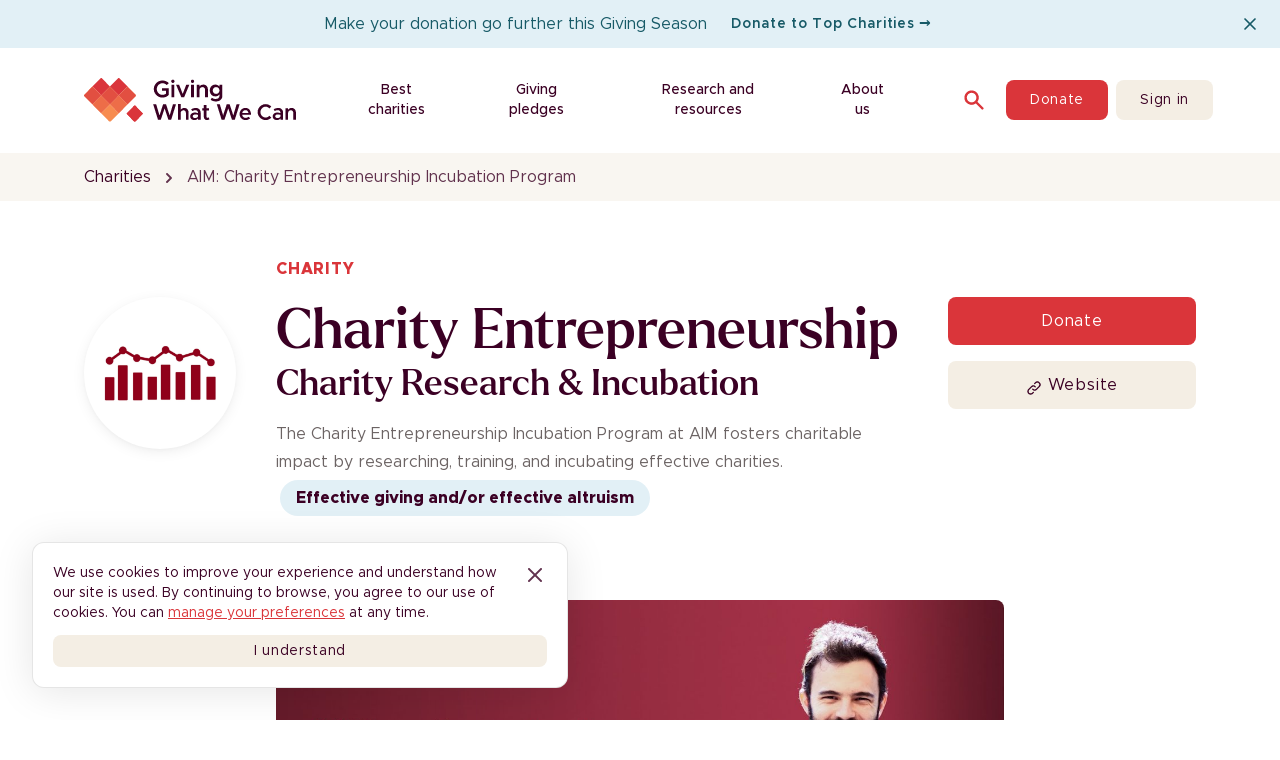

--- FILE ---
content_type: text/html; charset=utf-8
request_url: https://www.givingwhatwecan.org/charities/charity-entrepreneurship?redirect=gwwc-donate
body_size: 33695
content:
<!DOCTYPE html><html lang="en" data-critters-container><head><meta charset="utf-8"><meta name="viewport" content="width=device-width, initial-scale=1"><link rel="preload" href="/branding/gwwc-logo.svg" as="image" fetchpriority="high"><title>AIM: Charity Entrepreneurship Incubation Program · Giving What We Can</title><meta property="og:type" content="website"><meta property="og:title" content="AIM: Charity Entrepreneurship Incubation Program"><meta property="og:image" content="https://cdn.sanity.io/images/4rsg7ofo/production/47b8269822778902de02dc9dbef174ace56e688e-1128x191.png?rect=382,0,364,191&amp;w=1200&amp;h=630"><link rel="canonical" href="https://www.givingwhatwecan.org/charities/charity-entrepreneurship"><meta property="og:url" content="https://www.givingwhatwecan.org/charities/charity-entrepreneurship"><script type="application/ld+json">{"@context":"https://schema.org","@type":"WebPage","name":"AIM: Charity Entrepreneurship Incubation Program","url":"https://www.givingwhatwecan.org/charities/charity-entrepreneurship","inLanguage":"en","breadcrumb":{"@type":"BreadcrumbList","itemListElement":[{"@type":"ListItem","position":1,"name":"Charities","item":"https://www.givingwhatwecan.org/charities"},{"@type":"ListItem","position":2,"name":"AIM: Charity Entrepreneurship Incubation Program","item":"https://www.givingwhatwecan.org/charities/charity-entrepreneurship"}]},"isPartOf":{"@type":"WebSite","@id":"https://www.givingwhatwecan.org/#website","name":"Giving What We Can","url":"https://www.givingwhatwecan.org","potentialAction":{"@type":"SearchAction","target":"https://www.givingwhatwecan.org/search?&q={query}","query":"required"}},"publisher":{"@type":"NGO","@id":"https://www.givingwhatwecan.org/#organization","name":"Giving What We Can","logo":{"@type":"ImageObject","@id":"https://www.givingwhatwecan.org/#logo","url":"https://www.givingwhatwecan.org/branding/gwwc-logo.svg","width":"675px","height":"138px"},"sameAs":["https://www.facebook.com/givingwhatwecan/","https://x.com/givingwhatwecan","https://bsky.app/profile/givingwhatwecan.bsky.social","https://www.linkedin.com/company/giving-what-we-can","https://www.youtube.com/@GivingWhatWeCanCommunity"],"subOrganization":[{"@type":"NGO","name":"Giving What We Can UK","identifier":{"@type":"PropertyValue","propertyID":"UKCharityNumber","value":"1207964"},"address":{"@type":"PostalAddress","addressCountry":"GB"},"taxID":"15442716","nonprofitStatus":"CharitableIncorporatedOrganization"},{"@type":"NGO","name":"Giving What We Can USA Inc.","address":{"@type":"PostalAddress","addressCountry":"US"},"identifier":{"@type":"PropertyValue","propertyID":"EIN","value":"93-3629215"},"nonprofitStatus":"Nonprofit501c3"}]}}</script><script type="application/ld+json">{"@context":"https://schema.org","@type":"Offer","name":"Charity Research & Incubation by Charity Entrepreneurship","url":"https://www.givingwhatwecan.org/charities/charity-entrepreneurship","category":"Charitable Donation","itemOffered":{"@type":"Service","name":"Charity Research & Incubation by Charity Entrepreneurship"},"offeredBy":{"@type":"Organization","name":"Charity Entrepreneurship"},"potentialAction":{"@type":"DonateAction","recipient":{"@type":"Organization","name":"Charity Entrepreneurship"},"provider":{"@type":"Organization","name":"Giving What We Can"}}}</script><script type="application/ld+json">{"@context":"https://schema.org","@type":"Article","headline":"AIM: Charity Entrepreneurship Incubation Program","name":"AIM: Charity Entrepreneurship Incubation Program","description":"Charity Entrepreneurship is a research and training programme that incubates multiple effective charities annually."}</script><meta name="next-head-count" content="12"><link rel="apple-touch-icon" sizes="57x57" href="/favicons/apple-touch-icon-57x57.png"><link rel="apple-touch-icon" sizes="60x60" href="/favicons/apple-touch-icon-60x60.png"><link rel="apple-touch-icon" sizes="72x72" href="/favicons/apple-touch-icon-72x72.png"><link rel="apple-touch-icon" sizes="76x76" href="/favicons/apple-touch-icon-76x76.png"><link rel="apple-touch-icon" sizes="114x114" href="/favicons/apple-touch-icon-114x114.png"><link rel="apple-touch-icon" sizes="120x120" href="/favicons/apple-touch-icon-120x120.png"><link rel="apple-touch-icon" sizes="144x144" href="/favicons/apple-touch-icon-144x144.png"><link rel="apple-touch-icon" sizes="152x152" href="/favicons/apple-touch-icon-152x152.png"><link rel="apple-touch-icon" sizes="180x180" href="/favicons/apple-touch-icon-180x180.png"><link rel="icon" type="image/png" href="/favicons/favicon-32x32.png" sizes="32x32"><link rel="icon" type="image/png" href="/favicons/android-chrome-192x192.png" sizes="192x192"><link rel="icon" type="image/png" href="/favicons/favicon-96x96.png" sizes="96x96"><link rel="icon" type="image/png" href="/favicons/favicon-16x16.png" sizes="16x16"><link rel="shortcut icon" href="/favicons/favicon.ico"><meta name="apple-mobile-web-app-title" content="Giving What We Can"><meta name="application-name" content="Giving What We Can"><meta name="msapplication-TileColor" content="#6e0000"><meta name="msapplication-TileImage" content="/favicons/mstile-150x150.png"><meta name="msapplication-config" content="/favicons/browserconfig.xml"><meta name="theme-color" content="#ffffff"><meta property="fb:app_id" content="1087913877916081"><link rel="alternate" type="application/rss+xml" title="RSS 2.0" href="/blog/feed.xml"><link rel="preload" href="/branding/fonts/metropolis/Metropolis-Regular.woff2" as="font" type="font/woff2" crossorigin="anonymous"><link rel="preload" href="/branding/fonts/larken/Larken-Medium.woff2" as="font" type="font/woff2" crossorigin="anonymous"><link rel="dns-prefetch" href="https://cdn.sanity.io/"><script id="segment-snippet">
                  !function(){var analytics=window.analytics=window.analytics||[];if(!analytics.initialize)if(analytics.invoked)window.console&&console.error&&console.error("Segment snippet included twice.");else{analytics.invoked=!0;analytics.methods=["trackSubmit","trackClick","trackLink","trackForm","pageview","identify","reset","group","track","ready","alias","debug","page","once","off","on","addSourceMiddleware","addIntegrationMiddleware","setAnonymousId","addDestinationMiddleware"];analytics.factory=function(e){return function(){var t=Array.prototype.slice.call(arguments);t.unshift(e);analytics.push(t);return analytics}};for(var e=0;e<analytics.methods.length;e++){var key=analytics.methods[e];analytics[key]=analytics.factory(key)}analytics.load=function(key,e){var t=document.createElement("script");t.type="text/javascript";t.async=!0;t.src="https://cdn.segment.com/analytics.js/v1/" + key + "/analytics.min.js";var n=document.getElementsByTagName("script")[0];n.parentNode.insertBefore(t,n);analytics._loadOptions=e};analytics._writeKey="8CSQQ11cy8BTBXhjoZmZEoQ0HuDWCsq4";;analytics.SNIPPET_VERSION="4.15.3";
                  // Load analytics through cookie consent
                  }}();</script><script>
                  window.sentryOnLoad = function () {
                    Sentry.init({
                      environment: "production",
                      release: "13457e9d227edc666264fdf455ba2d4d59157d39",
                    });
                  };</script><script src="https://js.sentry-cdn.com/c61fa288fc4c4c7cbec4c8c1fd443f07.min.js" crossorigin="anonymous" async></script><script defer nomodule src="/_next/static/chunks/polyfills-42372ed130431b0a.js"></script><script src="/_next/static/chunks/webpack-4e40718d032af425.js" defer></script><script src="/_next/static/chunks/framework-9343894b08f5f3cf.js" defer></script><script src="/_next/static/chunks/main-fad1b92648108cd7.js" defer></script><script src="/_next/static/chunks/pages/_app-ba9db83ebcefda3b.js" defer></script><script src="/_next/static/chunks/3813-35fd51a8e98c9ec7.js" defer></script><script src="/_next/static/chunks/4081-c8aaa5caa6535d16.js" defer></script><script src="/_next/static/chunks/6373-22a15bbb129f111f.js" defer></script><script src="/_next/static/chunks/8646-0900233ab8ccaf02.js" defer></script><script src="/_next/static/chunks/5266-02412e6f719e9582.js" defer></script><script src="/_next/static/chunks/8124-aed37bcaa7f66775.js" defer></script><script src="/_next/static/chunks/8696-0e6fe414d593c99f.js" defer></script><script src="/_next/static/chunks/9002-4f921afd2fbe4e2d.js" defer></script><script src="/_next/static/chunks/2951-83198b70f321aa74.js" defer></script><script src="/_next/static/chunks/5510-e98cbae78af290a3.js" defer></script><script src="/_next/static/chunks/7489-e471e345cf0567e0.js" defer></script><script src="/_next/static/chunks/4584-8c4f2975db05242d.js" defer></script><script src="/_next/static/chunks/4024-c19033232994df6a.js" defer></script><script src="/_next/static/chunks/1958-2adb6607aa473602.js" defer></script><script src="/_next/static/chunks/9207-ad55cb319dc9e608.js" defer></script><script src="/_next/static/chunks/9836-1f9de1f5a2b62915.js" defer></script><script src="/_next/static/chunks/139-f13de55c4728a70b.js" defer></script><script src="/_next/static/chunks/1640-08bf1d8187b0c9a5.js" defer></script><script src="/_next/static/chunks/7553-2464dc0ea7d6afbd.js" defer></script><script src="/_next/static/chunks/4916-da766cffd8cbc5f0.js" defer></script><script src="/_next/static/chunks/5234-7c8f90f71f0efe57.js" defer></script><script src="/_next/static/chunks/1893-19892d7df8b9b136.js" defer></script><script src="/_next/static/chunks/2933-3c842f0c41297223.js" defer></script><script src="/_next/static/chunks/8888-ebb149b9c638c0cc.js" defer></script><script src="/_next/static/chunks/pages/%5B...slug%5D-a71f5a2ae7b9cf76.js" defer></script><script src="/_next/static/e57FFf7i6qYlUrJcU5i0-/_buildManifest.js" defer></script><script src="/_next/static/e57FFf7i6qYlUrJcU5i0-/_ssgManifest.js" defer></script><style>*,:after,:before{--tw-border-spacing-x:0;--tw-border-spacing-y:0;--tw-translate-x:0;--tw-translate-y:0;--tw-rotate:0;--tw-skew-x:0;--tw-skew-y:0;--tw-scale-x:1;--tw-scale-y:1;--tw-pan-x: ;--tw-pan-y: ;--tw-pinch-zoom: ;--tw-scroll-snap-strictness:proximity;--tw-gradient-from-position: ;--tw-gradient-via-position: ;--tw-gradient-to-position: ;--tw-ordinal: ;--tw-slashed-zero: ;--tw-numeric-figure: ;--tw-numeric-spacing: ;--tw-numeric-fraction: ;--tw-ring-inset: ;--tw-ring-offset-width:0px;--tw-ring-offset-color:#fff;--tw-ring-color:rgba(59,130,246,.5);--tw-ring-offset-shadow:0 0 #0000;--tw-ring-shadow:0 0 #0000;--tw-shadow:0 0 #0000;--tw-shadow-colored:0 0 #0000;--tw-blur: ;--tw-brightness: ;--tw-contrast: ;--tw-grayscale: ;--tw-hue-rotate: ;--tw-invert: ;--tw-saturate: ;--tw-sepia: ;--tw-drop-shadow: ;--tw-backdrop-blur: ;--tw-backdrop-brightness: ;--tw-backdrop-contrast: ;--tw-backdrop-grayscale: ;--tw-backdrop-hue-rotate: ;--tw-backdrop-invert: ;--tw-backdrop-opacity: ;--tw-backdrop-saturate: ;--tw-backdrop-sepia: ;--tw-contain-size: ;--tw-contain-layout: ;--tw-contain-paint: ;--tw-contain-style: }*,:after,:before{box-sizing:border-box;border:0 solid}:after,:before{--tw-content:""}html{line-height:1.5;-webkit-text-size-adjust:100%;-moz-tab-size:4;tab-size:4;font-family:Metropolis,Metropolis-fallback,ui-sans-serif,system-ui,sans-serif,Apple Color Emoji,Segoe UI Emoji,Segoe UI Symbol,Noto Color Emoji;font-feature-settings:normal;font-variation-settings:normal;-webkit-tap-highlight-color:transparent}body{margin:0;line-height:inherit}h1,h2,h3{font-size:inherit;font-weight:inherit}a{color:inherit;text-decoration:inherit}strong{font-weight:bolder}sup{font-size:75%;line-height:0;position:relative;vertical-align:baseline}sup{top:-.5em}button,input{font-family:inherit;font-feature-settings:inherit;font-variation-settings:inherit;font-size:100%;font-weight:inherit;line-height:inherit;letter-spacing:inherit;color:inherit;margin:0;padding:0}button{text-transform:none}button{-webkit-appearance:button;background-color:transparent;background-image:none}h1,h2,h3,p{margin:0}ul{list-style:none;margin:0;padding:0}input::placeholder{color:#9ca3af}button{cursor:pointer}img,svg{display:block;vertical-align:middle}img{max-width:100%;height:auto}[hidden]:where(:not([hidden=until-found])){display:none}[type=email],[type=text]{appearance:none;background-color:#fff;border-color:#6b7280;border-width:1px;border-radius:0;padding:.5rem .75rem;font-size:1rem;line-height:1.5rem;--tw-shadow:0 0 #0000}[type=email]:focus,[type=text]:focus{outline:2px solid transparent;outline-offset:2px;--tw-ring-inset:var(--tw-empty,/*!*/ /*!*/);--tw-ring-offset-width:0px;--tw-ring-offset-color:#fff;--tw-ring-color:#2563eb;--tw-ring-offset-shadow:var(--tw-ring-inset) 0 0 0 var(--tw-ring-offset-width) var(--tw-ring-offset-color);--tw-ring-shadow:var(--tw-ring-inset) 0 0 0 calc(1px + var(--tw-ring-offset-width)) var(--tw-ring-color);box-shadow:var(--tw-ring-offset-shadow),var(--tw-ring-shadow),var(--tw-shadow);border-color:#2563eb}input::placeholder{color:#6b7280;opacity:1}body{font-family:Metropolis,Metropolis-fallback,ui-sans-serif,system-ui,sans-serif,Apple Color Emoji,Segoe UI Emoji,Segoe UI Symbol,Noto Color Emoji}h1,h2,h3{font-family:Larken,Metropolis,Metropolis-fallback,ui-sans-serif,system-ui,sans-serif,Apple Color Emoji,Segoe UI Emoji,Segoe UI Symbol,Noto Color Emoji;font-weight:500;font-synthesis-weight:none}.container{width:100%;padding-right:1rem;padding-left:1rem}@media (min-width:600px){.container{max-width:600px}}@media (min-width:640px){.container{max-width:640px;padding-right:2rem;padding-left:2rem}}@media (min-width:768px){.container{max-width:768px}}@media (min-width:960px){.container{max-width:960px}}@media (min-width:1024px){.container{max-width:1024px;padding-right:5.25rem;padding-left:5.25rem}}@media (min-width:1280px){.container{max-width:1280px;padding-right:5.25rem;padding-left:5.25rem}}@media (min-width:1536px){.container{max-width:1536px}}.sr-only{position:absolute;width:1px;height:1px;padding:0;margin:-1px;overflow:hidden;clip:rect(0,0,0,0);white-space:nowrap;border-width:0}.pointer-events-none{pointer-events:none}.pointer-events-auto{pointer-events:auto}.absolute{position:absolute}.relative{position:relative}.sticky{position:sticky}.-left-\[9999px\]{left:-9999px}.top-0{top:0}.top-auto{top:auto}.z-30{z-index:30}.col-span-4{grid-column:span 4/span 4}.col-span-5{grid-column:span 5/span 5}.m-1{margin:.25rem}.mx-auto{margin-left:auto;margin-right:auto}.my-0{margin-top:0;margin-bottom:0}.my-2{margin-top:.5rem;margin-bottom:.5rem}.my-3{margin-top:.75rem;margin-bottom:.75rem}.-mt-1{margin-top:-.25rem}.mb-12{margin-bottom:3rem}.ml-1{margin-left:.25rem}.mt-0{margin-top:0}.mt-12{margin-top:3rem}.mt-4{margin-top:1rem}.mt-6{margin-top:1.5rem}.block{display:block}.inline-block{display:inline-block}.inline{display:inline}.flex{display:flex}.inline-flex{display:inline-flex}.grid{display:grid}.hidden{display:none}.h-10{height:2.5rem}.h-24{height:6rem}.h-4{height:1rem}.h-5{height:1.25rem}.h-6{height:1.5rem}.h-full{height:100%}.h-px{height:1px}.min-h-screen{min-height:100vh}.w-10{width:2.5rem}.w-24{width:6rem}.w-4{width:1rem}.w-5{width:1.25rem}.w-6{width:1.5rem}.w-8{width:2rem}.w-fit{width:fit-content}.w-full{width:100%}.w-px{width:1px}.max-w-lg{max-width:32rem}.max-w-prose{max-width:64ch}.max-w-sm{max-width:24rem}.flex-1{flex:1 1 0%}.flex-shrink-0{flex-shrink:0}.shrink-0{flex-shrink:0}.flex-grow{flex-grow:1}.cursor-help{cursor:help}.cursor-pointer{cursor:pointer}.list-disc{list-style-type:disc}.grid-cols-1{grid-template-columns:repeat(1,minmax(0,1fr))}.grid-cols-4{grid-template-columns:repeat(4,minmax(0,1fr))}.grid-cols-6{grid-template-columns:repeat(6,minmax(0,1fr))}.flex-col{flex-direction:column}.flex-wrap{flex-wrap:wrap}.items-start{align-items:flex-start}.items-center{align-items:center}.justify-start{justify-content:flex-start}.justify-end{justify-content:flex-end}.justify-center{justify-content:center}.justify-between{justify-content:space-between}.gap-12{gap:3rem}.gap-2{gap:.5rem}.gap-4{gap:1rem}.gap-5{gap:1.25rem}.gap-6{gap:1.5rem}.gap-7{gap:1.75rem}.gap-8{gap:2rem}.gap-x-5{column-gap:1.25rem}.space-x-2>:not([hidden])~:not([hidden]){--tw-space-x-reverse:0;margin-right:calc(.5rem * var(--tw-space-x-reverse));margin-left:calc(.5rem * calc(1 - var(--tw-space-x-reverse)))}.space-x-4>:not([hidden])~:not([hidden]){--tw-space-x-reverse:0;margin-right:calc(1rem * var(--tw-space-x-reverse));margin-left:calc(1rem * calc(1 - var(--tw-space-x-reverse)))}.space-y-1>:not([hidden])~:not([hidden]){--tw-space-y-reverse:0;margin-top:calc(.25rem * calc(1 - var(--tw-space-y-reverse)));margin-bottom:calc(.25rem * var(--tw-space-y-reverse))}.overflow-hidden{overflow:hidden}.overflow-visible{overflow:visible}.whitespace-nowrap{white-space:nowrap}.text-pretty{text-wrap:pretty}.rounded-full{border-radius:9999px}.rounded-lg{border-radius:.5rem}.border{border-width:1px}.border-b{border-bottom-width:1px}.border-grey-light{--tw-border-opacity:1;border-color:rgb(235 228 228/var(--tw-border-opacity,1))}.border-transparent{border-color:transparent}.border-white{--tw-border-opacity:1;border-color:rgb(255 255 255/var(--tw-border-opacity,1))}.\!bg-subtle{--tw-bg-opacity:1!important;background-color:rgb(249 246 241/var(--tw-bg-opacity,1))!important}.bg-beige{--tw-bg-opacity:1;background-color:rgb(244 238 228/var(--tw-bg-opacity,1))}.bg-inverted{--tw-bg-opacity:1;background-color:rgb(59 0 36/var(--tw-bg-opacity,1))}.bg-primary{--tw-bg-opacity:1;background-color:rgb(255 255 255/var(--tw-bg-opacity,1))}.bg-red-primary{--tw-bg-opacity:1;background-color:rgb(218 53 58/var(--tw-bg-opacity,1))}.bg-sky{--tw-bg-opacity:1;background-color:rgb(226 240 246/var(--tw-bg-opacity,1))}.bg-subtle{--tw-bg-opacity:1;background-color:rgb(249 246 241/var(--tw-bg-opacity,1))}.bg-white{--tw-bg-opacity:1;background-color:rgb(255 255 255/var(--tw-bg-opacity,1))}.p-1\.5{padding:.375rem}.p-4{padding:1rem}.\!px-3{padding-left:.75rem!important;padding-right:.75rem!important}.px-1{padding-left:.25rem;padding-right:.25rem}.px-2{padding-left:.5rem;padding-right:.5rem}.px-3{padding-left:.75rem;padding-right:.75rem}.px-4{padding-left:1rem;padding-right:1rem}.px-6{padding-left:1.5rem;padding-right:1.5rem}.px-8{padding-left:2rem;padding-right:2rem}.py-1{padding-top:.25rem;padding-bottom:.25rem}.py-12{padding-top:3rem;padding-bottom:3rem}.py-2{padding-top:.5rem;padding-bottom:.5rem}.py-3{padding-top:.75rem;padding-bottom:.75rem}.py-8{padding-top:2rem;padding-bottom:2rem}.pb-12{padding-bottom:3rem}.pb-20{padding-bottom:5rem}.pb-3{padding-bottom:.75rem}.pb-5{padding-bottom:1.25rem}.pl-6{padding-left:1.5rem}.pt-12{padding-top:3rem}.pt-8{padding-top:2rem}.text-center{text-align:center}.text-\[14px\]{font-size:14px}.text-\[32px\]{font-size:32px}.text-\[40px\]{font-size:40px}.text-base{font-size:1rem;line-height:1.5rem}.text-lg{font-size:1.125rem;line-height:1.75rem}.text-sm{font-size:.875rem;line-height:1.25rem}.text-xs{font-size:.75rem;line-height:1rem}.\!font-normal{font-weight:400!important}.font-bold{font-weight:700}.font-light{font-weight:300}.font-medium{font-weight:500}.font-normal{font-weight:400}.font-semibold{font-weight:600}.uppercase{text-transform:uppercase}.\!normal-case{text-transform:none!important}.leading-6{line-height:1.5rem}.leading-7{line-height:1.75rem}.leading-\[120\%\]{line-height:120%}.tracking-wider{letter-spacing:.05em}.\!text-primary{--tw-text-opacity:1!important;color:rgb(59 0 36/var(--tw-text-opacity,1))!important}.\!text-white{--tw-text-opacity:1!important;color:rgb(255 255 255/var(--tw-text-opacity,1))!important}.text-grey-darker{--tw-text-opacity:1;color:rgb(108 100 100/var(--tw-text-opacity,1))}.text-primary{--tw-text-opacity:1;color:rgb(59 0 36/var(--tw-text-opacity,1))}.text-primary\/80{color:rgba(59,0,36,.8)}.text-red-primary{--tw-text-opacity:1;color:rgb(218 53 58/var(--tw-text-opacity,1))}.text-white{--tw-text-opacity:1;color:rgb(255 255 255/var(--tw-text-opacity,1))}.underline{text-decoration-line:underline}.no-underline{text-decoration-line:none}.decoration-beige-400{text-decoration-color:#a5977e}.decoration-dashed{text-decoration-style:dashed}.opacity-0{opacity:0}.shadow-lg{box-shadow:var(--tw-ring-offset-shadow,0 0 #0000),var(--tw-ring-shadow,0 0 #0000),var(--tw-shadow)}.shadow-lg{--tw-shadow:0px 1px 6px -4px rgba(0,0,0,.1),0px 3px 15px -3px rgba(0,0,0,.1);--tw-shadow-colored:0px 1px 6px -4px var(--tw-shadow-color),0px 3px 15px -3px var(--tw-shadow-color)}.outline-none{outline:2px solid transparent;outline-offset:2px}.transition{transition-property:color,background-color,border-color,text-decoration-color,fill,stroke,opacity,box-shadow,transform,filter,backdrop-filter;transition-timing-function:cubic-bezier(.4,0,.2,1);transition-duration:.15s}.transition-all{transition-property:all;transition-timing-function:cubic-bezier(.4,0,.2,1);transition-duration:.15s}.duration-200{transition-duration:.2s}html{scroll-padding-top:88px}input[type=text]:focus{box-shadow:none}@media (min-width:1024px){.lg\:container{width:100%;padding-right:1rem;padding-left:1rem}@media (min-width:600px){.lg\:container{max-width:600px}}@media (min-width:640px){.lg\:container{max-width:640px;padding-right:2rem;padding-left:2rem}}@media (min-width:768px){.lg\:container{max-width:768px}}@media (min-width:960px){.lg\:container{max-width:960px}}@media (min-width:1024px){.lg\:container{max-width:1024px;padding-right:5.25rem;padding-left:5.25rem}}@media (min-width:1280px){.lg\:container{max-width:1280px;padding-right:5.25rem;padding-left:5.25rem}}@media (min-width:1536px){.lg\:container{max-width:1536px}}}.marker\:text-subtle\/50 ::marker{color:rgba(79,72,59,.5)}.marker\:text-subtle\/50::marker{color:rgba(79,72,59,.5)}.placeholder\:text-grey-light::placeholder{--tw-text-opacity:1;color:rgb(235 228 228/var(--tw-text-opacity,1))}.first\:mt-0:first-child{margin-top:0}.last\:mb-0:last-child{margin-bottom:0}.hover\:bg-beige\/70:hover{background-color:hsla(38,42%,93%,.7)}.hover\:bg-red-subtle:hover{--tw-bg-opacity:1;background-color:rgb(237 94 97/var(--tw-bg-opacity,1))}.hover\:text-grey-light:hover{--tw-text-opacity:1;color:rgb(235 228 228/var(--tw-text-opacity,1))}.hover\:text-red-400:hover{--tw-text-opacity:1;color:rgb(237 94 97/var(--tw-text-opacity,1))}.hover\:text-red-subtle:hover{--tw-text-opacity:1;color:rgb(237 94 97/var(--tw-text-opacity,1))}.hover\:underline:hover{text-decoration-line:underline}.hover\:decoration-beige-600:hover{text-decoration-color:#6b6251}.focus\:outline-grey-mid:focus{outline-color:#b1a9a9}.focus-visible\:bg-gradient-to-b:focus-visible{background-image:linear-gradient(to bottom,var(--tw-gradient-stops))}.active\:bg-red-700:active{--tw-bg-opacity:1;background-color:rgb(136 29 33/var(--tw-bg-opacity,1))}.active\:text-red-700:active{--tw-text-opacity:1;color:rgb(136 29 33/var(--tw-text-opacity,1))}.disabled\:cursor-default:disabled{cursor:default}.disabled\:opacity-25:disabled{opacity:.25}.disabled\:opacity-50:disabled{opacity:.5}@media (min-width:768px){.md\:my-3{margin-top:.75rem;margin-bottom:.75rem}.md\:mt-8{margin-top:2rem}.md\:inline{display:inline}.md\:flex{display:flex}.md\:hidden{display:none}.md\:max-w-xs{max-width:20rem}.md\:grid-cols-1{grid-template-columns:repeat(1,minmax(0,1fr))}.md\:grid-cols-2{grid-template-columns:repeat(2,minmax(0,1fr))}.md\:grid-cols-4{grid-template-columns:repeat(4,minmax(0,1fr))}.md\:gap-6{gap:1.5rem}.md\:gap-8{gap:2rem}.md\:p-6{padding:1.5rem}.md\:leading-8{line-height:2rem}}@media (min-width:1024px){.lg\:col-span-2{grid-column:span 2/span 2}.lg\:col-span-3{grid-column:span 3/span 3}.lg\:col-span-7{grid-column:span 7/span 7}.lg\:col-span-8{grid-column:span 8/span 8}.lg\:col-start-3{grid-column-start:3}.lg\:mb-4{margin-bottom:1rem}.lg\:mt-14{margin-top:3.5rem}.lg\:block{display:block}.lg\:hidden{display:none}.lg\:h-\[9\.5rem\]{height:9.5rem}.lg\:w-\[9\.5rem\]{width:9.5rem}.lg\:w-full{width:100%}.lg\:flex-1{flex:1 1 0%}.lg\:grid-cols-12{grid-template-columns:repeat(12,minmax(0,1fr))}.lg\:grid-cols-4{grid-template-columns:repeat(4,minmax(0,1fr))}.lg\:flex-col{flex-direction:column}.lg\:gap-10{gap:2.5rem}.lg\:gap-y-0{row-gap:0}.lg\:space-x-0>:not([hidden])~:not([hidden]){--tw-space-x-reverse:0;margin-right:calc(0px * var(--tw-space-x-reverse));margin-left:calc(0px * calc(1 - var(--tw-space-x-reverse)))}.lg\:space-y-4>:not([hidden])~:not([hidden]){--tw-space-y-reverse:0;margin-top:calc(1rem * calc(1 - var(--tw-space-y-reverse)));margin-bottom:calc(1rem * var(--tw-space-y-reverse))}.lg\:p-2{padding:.5rem}.lg\:py-16{padding-top:4rem;padding-bottom:4rem}@media (min-width:1024px){.lg\:lg\:pt-10{padding-top:2.5rem}}.lg\:pt-0{padding-top:0}.lg\:pt-10{padding-top:2.5rem}.lg\:text-right{text-align:right}.lg\:text-4xl{font-size:2.25rem;line-height:2.5rem}.lg\:text-\[56px\]{font-size:56px}.lg\:text-base{font-size:1rem;line-height:1.5rem}.lg\:leading-\[28px\]{line-height:28px}.lg\:first-of-type\:pt-20:first-of-type{padding-top:5rem}}@media (min-width:1280px){.xl\:col-span-1{grid-column:span 1/span 1}.xl\:col-span-2{grid-column:span 2/span 2}.xl\:mt-0{margin-top:0}.xl\:block{display:block}.xl\:hidden{display:none}.xl\:grid-cols-3{grid-template-columns:repeat(3,minmax(0,1fr))}}</style><link rel="stylesheet" href="/_next/static/css/ae458300b20c9df8.css" data-n-g media="print" onload="this.media='all'"><noscript><link rel="stylesheet" href="/_next/static/css/ae458300b20c9df8.css"></noscript><noscript data-n-css></noscript><style id="jss-server-side">.jss1 {
  filter: drop-shadow(0px 0px 16px rgba(0, 0, 0, 0.2));
  padding: 24px 24px;
  z-index: 100;
  border-radius: 16px;
  background-color: white;
}
.jss2 {
  position: absolute;
  visibility: hidden;
}
.jss2::before {
  left: 0;
  content: '';
  position: absolute;
  visibility: visible;
  background-color: white;
}
.jss3 {
  min-width: 106px;
}
.jss3[data-popper-placement^='top'] [data-popper-arrow] {
  clip-path: path('M 6 0 C 53 0, 45.05 20, 53 20 C 60.949999999999996 20, 53 0, 100 0 Z');
  bottom: -19px;
}
.jss3[data-popper-placement^='bottom'] [data-popper-arrow] {
  clip-path: path('M 6,20 C 53 20, 45.05 0, 53 0 C 60.949999999999996 0, 53 20, 100 20 Z');
  top: -19px;
}
.jss4 {
  width: 106px;
  height: 20px;
}
.jss4::before {
  width: 106px;
  height: 20px;
}

.jss16 {
  text-align: center;
}
.MuiCircularProgress-root {
  display: inline-block;
}
.MuiCircularProgress-static {
  transition: transform 300ms cubic-bezier(0.4, 0, 0.2, 1) 0ms;
}
.MuiCircularProgress-indeterminate {
  animation: MuiCircularProgress-keyframes-circular-rotate 1.4s linear infinite;
}
.MuiCircularProgress-determinate {
  transition: transform 300ms cubic-bezier(0.4, 0, 0.2, 1) 0ms;
}
.MuiCircularProgress-colorPrimary {
  color: #3f51b5;
}
.MuiCircularProgress-colorSecondary {
  color: #f50057;
}
.MuiCircularProgress-svg {
  display: block;
}
.MuiCircularProgress-circle {
  stroke: currentColor;
}
.MuiCircularProgress-circleStatic {
  transition: stroke-dashoffset 300ms cubic-bezier(0.4, 0, 0.2, 1) 0ms;
}
.MuiCircularProgress-circleIndeterminate {
  animation: MuiCircularProgress-keyframes-circular-dash 1.4s ease-in-out infinite;
  stroke-dasharray: 80px, 200px;
  stroke-dashoffset: 0px;
}
.MuiCircularProgress-circleDeterminate {
  transition: stroke-dashoffset 300ms cubic-bezier(0.4, 0, 0.2, 1) 0ms;
}
@keyframes MuiCircularProgress-keyframes-circular-rotate {
  0% {
    transform-origin: 50% 50%;
  }
  100% {
    transform: rotate(360deg);
  }
}
@keyframes MuiCircularProgress-keyframes-circular-dash {
  0% {
    stroke-dasharray: 1px, 200px;
    stroke-dashoffset: 0px;
  }
  50% {
    stroke-dasharray: 100px, 200px;
    stroke-dashoffset: -15px;
  }
  100% {
    stroke-dasharray: 100px, 200px;
    stroke-dashoffset: -125px;
  }
}
  .MuiCircularProgress-circleDisableShrink {
    animation: none;
  }
  .MuiPaper-root {
    color: rgba(0, 0, 0, 0.87);
    transition: box-shadow 300ms cubic-bezier(0.4, 0, 0.2, 1) 0ms;
    background-color: #fff;
  }
  .MuiPaper-rounded {
    border-radius: 4px;
  }
  .MuiPaper-outlined {
    border: 1px solid rgba(0, 0, 0, 0.12);
  }
  .MuiPaper-elevation0 {
    box-shadow: none;
  }
  .MuiPaper-elevation1 {
    box-shadow: 0px 2px 1px -1px rgba(0,0,0,0.2),0px 1px 1px 0px rgba(0,0,0,0.14),0px 1px 3px 0px rgba(0,0,0,0.12);
  }
  .MuiPaper-elevation2 {
    box-shadow: 0px 3px 1px -2px rgba(0,0,0,0.2),0px 2px 2px 0px rgba(0,0,0,0.14),0px 1px 5px 0px rgba(0,0,0,0.12);
  }
  .MuiPaper-elevation3 {
    box-shadow: 0px 3px 3px -2px rgba(0,0,0,0.2),0px 3px 4px 0px rgba(0,0,0,0.14),0px 1px 8px 0px rgba(0,0,0,0.12);
  }
  .MuiPaper-elevation4 {
    box-shadow: 0px 2px 4px -1px rgba(0,0,0,0.2),0px 4px 5px 0px rgba(0,0,0,0.14),0px 1px 10px 0px rgba(0,0,0,0.12);
  }
  .MuiPaper-elevation5 {
    box-shadow: 0px 3px 5px -1px rgba(0,0,0,0.2),0px 5px 8px 0px rgba(0,0,0,0.14),0px 1px 14px 0px rgba(0,0,0,0.12);
  }
  .MuiPaper-elevation6 {
    box-shadow: 0px 3px 5px -1px rgba(0,0,0,0.2),0px 6px 10px 0px rgba(0,0,0,0.14),0px 1px 18px 0px rgba(0,0,0,0.12);
  }
  .MuiPaper-elevation7 {
    box-shadow: 0px 4px 5px -2px rgba(0,0,0,0.2),0px 7px 10px 1px rgba(0,0,0,0.14),0px 2px 16px 1px rgba(0,0,0,0.12);
  }
  .MuiPaper-elevation8 {
    box-shadow: 0px 5px 5px -3px rgba(0,0,0,0.2),0px 8px 10px 1px rgba(0,0,0,0.14),0px 3px 14px 2px rgba(0,0,0,0.12);
  }
  .MuiPaper-elevation9 {
    box-shadow: 0px 5px 6px -3px rgba(0,0,0,0.2),0px 9px 12px 1px rgba(0,0,0,0.14),0px 3px 16px 2px rgba(0,0,0,0.12);
  }
  .MuiPaper-elevation10 {
    box-shadow: 0px 6px 6px -3px rgba(0,0,0,0.2),0px 10px 14px 1px rgba(0,0,0,0.14),0px 4px 18px 3px rgba(0,0,0,0.12);
  }
  .MuiPaper-elevation11 {
    box-shadow: 0px 6px 7px -4px rgba(0,0,0,0.2),0px 11px 15px 1px rgba(0,0,0,0.14),0px 4px 20px 3px rgba(0,0,0,0.12);
  }
  .MuiPaper-elevation12 {
    box-shadow: 0px 7px 8px -4px rgba(0,0,0,0.2),0px 12px 17px 2px rgba(0,0,0,0.14),0px 5px 22px 4px rgba(0,0,0,0.12);
  }
  .MuiPaper-elevation13 {
    box-shadow: 0px 7px 8px -4px rgba(0,0,0,0.2),0px 13px 19px 2px rgba(0,0,0,0.14),0px 5px 24px 4px rgba(0,0,0,0.12);
  }
  .MuiPaper-elevation14 {
    box-shadow: 0px 7px 9px -4px rgba(0,0,0,0.2),0px 14px 21px 2px rgba(0,0,0,0.14),0px 5px 26px 4px rgba(0,0,0,0.12);
  }
  .MuiPaper-elevation15 {
    box-shadow: 0px 8px 9px -5px rgba(0,0,0,0.2),0px 15px 22px 2px rgba(0,0,0,0.14),0px 6px 28px 5px rgba(0,0,0,0.12);
  }
  .MuiPaper-elevation16 {
    box-shadow: 0px 8px 10px -5px rgba(0,0,0,0.2),0px 16px 24px 2px rgba(0,0,0,0.14),0px 6px 30px 5px rgba(0,0,0,0.12);
  }
  .MuiPaper-elevation17 {
    box-shadow: 0px 8px 11px -5px rgba(0,0,0,0.2),0px 17px 26px 2px rgba(0,0,0,0.14),0px 6px 32px 5px rgba(0,0,0,0.12);
  }
  .MuiPaper-elevation18 {
    box-shadow: 0px 9px 11px -5px rgba(0,0,0,0.2),0px 18px 28px 2px rgba(0,0,0,0.14),0px 7px 34px 6px rgba(0,0,0,0.12);
  }
  .MuiPaper-elevation19 {
    box-shadow: 0px 9px 12px -6px rgba(0,0,0,0.2),0px 19px 29px 2px rgba(0,0,0,0.14),0px 7px 36px 6px rgba(0,0,0,0.12);
  }
  .MuiPaper-elevation20 {
    box-shadow: 0px 10px 13px -6px rgba(0,0,0,0.2),0px 20px 31px 3px rgba(0,0,0,0.14),0px 8px 38px 7px rgba(0,0,0,0.12);
  }
  .MuiPaper-elevation21 {
    box-shadow: 0px 10px 13px -6px rgba(0,0,0,0.2),0px 21px 33px 3px rgba(0,0,0,0.14),0px 8px 40px 7px rgba(0,0,0,0.12);
  }
  .MuiPaper-elevation22 {
    box-shadow: 0px 10px 14px -6px rgba(0,0,0,0.2),0px 22px 35px 3px rgba(0,0,0,0.14),0px 8px 42px 7px rgba(0,0,0,0.12);
  }
  .MuiPaper-elevation23 {
    box-shadow: 0px 11px 14px -7px rgba(0,0,0,0.2),0px 23px 36px 3px rgba(0,0,0,0.14),0px 9px 44px 8px rgba(0,0,0,0.12);
  }
  .MuiPaper-elevation24 {
    box-shadow: 0px 11px 15px -7px rgba(0,0,0,0.2),0px 24px 38px 3px rgba(0,0,0,0.14),0px 9px 46px 8px rgba(0,0,0,0.12);
  }
  .MuiSvgIcon-root {
    fill: currentColor;
    width: 1em;
    height: 1em;
    display: inline-block;
    font-size: 1.5rem;
    transition: fill 200ms cubic-bezier(0.4, 0, 0.2, 1) 0ms;
    flex-shrink: 0;
    user-select: none;
  }
  .MuiSvgIcon-colorPrimary {
    color: #DA353A;
  }
  .MuiSvgIcon-colorSecondary {
    color: #F4EEE4;
  }
  .MuiSvgIcon-colorAction {
    color: rgba(0, 0, 0, 0.54);
  }
  .MuiSvgIcon-colorError {
    color: #f44336;
  }
  .MuiSvgIcon-colorDisabled {
    color: rgba(0, 0, 0, 0.26);
  }
  .MuiSvgIcon-fontSizeInherit {
    font-size: inherit;
  }
  .MuiSvgIcon-fontSizeSmall {
    font-size: 1.25rem;
  }
  .MuiSvgIcon-fontSizeLarge {
    font-size: 2.1875rem;
  }
  .MuiDrawer-root .MuiButton-label {
    text-transform: none;
  }
  .MuiDrawer-docked {
    flex: 0 0 auto;
  }
  .MuiDrawer-paper {
    top: 0;
    flex: 1 0 auto;
    height: 100%;
    display: flex;
    outline: 0;
    z-index: 1200;
    position: fixed;
    overflow-y: auto;
    flex-direction: column;
    -webkit-overflow-scrolling: touch;
  }
  .MuiDrawer-paperAnchorLeft {
    left: 0;
    right: auto;
  }
  .MuiDrawer-paperAnchorRight {
    left: auto;
    right: 0;
  }
  .MuiDrawer-paperAnchorTop {
    top: 0;
    left: 0;
    right: 0;
    bottom: auto;
    height: auto;
    max-height: 100%;
  }
  .MuiDrawer-paperAnchorBottom {
    top: auto;
    left: 0;
    right: 0;
    bottom: 0;
    height: auto;
    max-height: 100%;
  }
  .MuiDrawer-paperAnchorDockedLeft {
    border-right: 1px solid rgba(0, 0, 0, 0.12);
  }
  .MuiDrawer-paperAnchorDockedTop {
    border-bottom: 1px solid rgba(0, 0, 0, 0.12);
  }
  .MuiDrawer-paperAnchorDockedRight {
    border-left: 1px solid rgba(0, 0, 0, 0.12);
  }
  .MuiDrawer-paperAnchorDockedBottom {
    border-top: 1px solid rgba(0, 0, 0, 0.12);
  }
  .MuiButtonBase-root {
    color: inherit;
    border: 0;
    cursor: pointer;
    margin: 0;
    display: inline-flex;
    outline: 0;
    padding: 0;
    position: relative;
    align-items: center;
    user-select: none;
    border-radius: 0;
    vertical-align: middle;
    -moz-appearance: none;
    justify-content: center;
    text-decoration: none;
    background-color: transparent;
    -webkit-appearance: none;
    -webkit-tap-highlight-color: transparent;
  }
  .MuiButtonBase-root::-moz-focus-inner {
    border-style: none;
  }
  .MuiButtonBase-root.Mui-disabled {
    cursor: default;
    pointer-events: none;
  }
@media print {
  .MuiButtonBase-root {
    color-adjust: exact;
  }
}
  .MuiIconButton-root {
    flex: 0 0 auto;
    color: rgba(0, 0, 0, 0.54);
    padding: 12px;
    overflow: visible;
    font-size: 1.5rem;
    text-align: center;
    transition: background-color 150ms cubic-bezier(0.4, 0, 0.2, 1) 0ms;
    border-radius: 50%;
  }
  .MuiIconButton-root:hover {
    background-color: rgba(0, 0, 0, 0.04);
  }
  .MuiIconButton-root.Mui-disabled {
    color: rgba(0, 0, 0, 0.26);
    background-color: transparent;
  }
@media (hover: none) {
  .MuiIconButton-root:hover {
    background-color: transparent;
  }
}
  .MuiIconButton-edgeStart {
    margin-left: -12px;
  }
  .MuiIconButton-sizeSmall.MuiIconButton-edgeStart {
    margin-left: -3px;
  }
  .MuiIconButton-edgeEnd {
    margin-right: -12px;
  }
  .MuiIconButton-sizeSmall.MuiIconButton-edgeEnd {
    margin-right: -3px;
  }
  .MuiIconButton-colorInherit {
    color: inherit;
  }
  .MuiIconButton-colorPrimary {
    color: #DA353A;
  }
  .MuiIconButton-colorPrimary:hover {
    background-color: rgba(218, 53, 58, 0.04);
  }
@media (hover: none) {
  .MuiIconButton-colorPrimary:hover {
    background-color: transparent;
  }
}
  .MuiIconButton-colorSecondary {
    color: #F4EEE4;
  }
  .MuiIconButton-colorSecondary:hover {
    background-color: rgba(244, 238, 228, 0.04);
  }
@media (hover: none) {
  .MuiIconButton-colorSecondary:hover {
    background-color: transparent;
  }
}
  .MuiIconButton-sizeSmall {
    padding: 3px;
    font-size: 1.125rem;
  }
  .MuiIconButton-label {
    width: 100%;
    display: flex;
    align-items: inherit;
    justify-content: inherit;
  }
  .MuiContainer-root {
    width: 100%;
    display: block;
    box-sizing: border-box;
    margin-left: auto;
    margin-right: auto;
    padding-left: 16px;
    padding-right: 16px;
  }
@media (min-width:600px) {
  .MuiContainer-root {
    padding-left: 24px;
    padding-right: 24px;
  }
}
  .MuiContainer-disableGutters {
    padding-left: 0;
    padding-right: 0;
  }
@media (min-width:600px) {
  .MuiContainer-fixed {
    max-width: 600px;
  }
}
@media (min-width:960px) {
  .MuiContainer-fixed {
    max-width: 960px;
  }
}
@media (min-width:1280px) {
  .MuiContainer-fixed {
    max-width: 1280px;
  }
}
@media (min-width:1920px) {
  .MuiContainer-fixed {
    max-width: 1920px;
  }
}
@media (min-width:0px) {
  .MuiContainer-maxWidthXs {
    max-width: 444px;
  }
}
@media (min-width:600px) {
  .MuiContainer-maxWidthSm {
    max-width: 600px;
  }
}
@media (min-width:960px) {
  .MuiContainer-maxWidthMd {
    max-width: 960px;
  }
}
@media (min-width:1280px) {
  .MuiContainer-maxWidthLg {
    max-width: 1280px;
  }
}
@media (min-width:1920px) {
  .MuiContainer-maxWidthXl {
    max-width: 1920px;
  }
}
  .MuiGrid-container {
    width: 100%;
    display: flex;
    flex-wrap: wrap;
    box-sizing: border-box;
  }
  .MuiGrid-item {
    margin: 0;
    box-sizing: border-box;
  }
  .MuiGrid-zeroMinWidth {
    min-width: 0;
  }
  .MuiGrid-direction-xs-column {
    flex-direction: column;
  }
  .MuiGrid-direction-xs-column-reverse {
    flex-direction: column-reverse;
  }
  .MuiGrid-direction-xs-row-reverse {
    flex-direction: row-reverse;
  }
  .MuiGrid-wrap-xs-nowrap {
    flex-wrap: nowrap;
  }
  .MuiGrid-wrap-xs-wrap-reverse {
    flex-wrap: wrap-reverse;
  }
  .MuiGrid-align-items-xs-center {
    align-items: center;
  }
  .MuiGrid-align-items-xs-flex-start {
    align-items: flex-start;
  }
  .MuiGrid-align-items-xs-flex-end {
    align-items: flex-end;
  }
  .MuiGrid-align-items-xs-baseline {
    align-items: baseline;
  }
  .MuiGrid-align-content-xs-center {
    align-content: center;
  }
  .MuiGrid-align-content-xs-flex-start {
    align-content: flex-start;
  }
  .MuiGrid-align-content-xs-flex-end {
    align-content: flex-end;
  }
  .MuiGrid-align-content-xs-space-between {
    align-content: space-between;
  }
  .MuiGrid-align-content-xs-space-around {
    align-content: space-around;
  }
  .MuiGrid-justify-content-xs-center {
    justify-content: center;
  }
  .MuiGrid-justify-content-xs-flex-end {
    justify-content: flex-end;
  }
  .MuiGrid-justify-content-xs-space-between {
    justify-content: space-between;
  }
  .MuiGrid-justify-content-xs-space-around {
    justify-content: space-around;
  }
  .MuiGrid-justify-content-xs-space-evenly {
    justify-content: space-evenly;
  }
  .MuiGrid-spacing-xs-1 {
    width: calc(100% + 8px);
    margin: -4px;
  }
  .MuiGrid-spacing-xs-1 > .MuiGrid-item {
    padding: 4px;
  }
  .MuiGrid-spacing-xs-2 {
    width: calc(100% + 16px);
    margin: -8px;
  }
  .MuiGrid-spacing-xs-2 > .MuiGrid-item {
    padding: 8px;
  }
  .MuiGrid-spacing-xs-3 {
    width: calc(100% + 24px);
    margin: -12px;
  }
  .MuiGrid-spacing-xs-3 > .MuiGrid-item {
    padding: 12px;
  }
  .MuiGrid-spacing-xs-4 {
    width: calc(100% + 32px);
    margin: -16px;
  }
  .MuiGrid-spacing-xs-4 > .MuiGrid-item {
    padding: 16px;
  }
  .MuiGrid-spacing-xs-5 {
    width: calc(100% + 40px);
    margin: -20px;
  }
  .MuiGrid-spacing-xs-5 > .MuiGrid-item {
    padding: 20px;
  }
  .MuiGrid-spacing-xs-6 {
    width: calc(100% + 48px);
    margin: -24px;
  }
  .MuiGrid-spacing-xs-6 > .MuiGrid-item {
    padding: 24px;
  }
  .MuiGrid-spacing-xs-7 {
    width: calc(100% + 56px);
    margin: -28px;
  }
  .MuiGrid-spacing-xs-7 > .MuiGrid-item {
    padding: 28px;
  }
  .MuiGrid-spacing-xs-8 {
    width: calc(100% + 64px);
    margin: -32px;
  }
  .MuiGrid-spacing-xs-8 > .MuiGrid-item {
    padding: 32px;
  }
  .MuiGrid-spacing-xs-9 {
    width: calc(100% + 72px);
    margin: -36px;
  }
  .MuiGrid-spacing-xs-9 > .MuiGrid-item {
    padding: 36px;
  }
  .MuiGrid-spacing-xs-10 {
    width: calc(100% + 80px);
    margin: -40px;
  }
  .MuiGrid-spacing-xs-10 > .MuiGrid-item {
    padding: 40px;
  }
  .MuiGrid-grid-xs-auto {
    flex-grow: 0;
    max-width: none;
    flex-basis: auto;
  }
  .MuiGrid-grid-xs-true {
    flex-grow: 1;
    max-width: 100%;
    flex-basis: 0;
  }
  .MuiGrid-grid-xs-1 {
    flex-grow: 0;
    max-width: 8.333333%;
    flex-basis: 8.333333%;
  }
  .MuiGrid-grid-xs-2 {
    flex-grow: 0;
    max-width: 16.666667%;
    flex-basis: 16.666667%;
  }
  .MuiGrid-grid-xs-3 {
    flex-grow: 0;
    max-width: 25%;
    flex-basis: 25%;
  }
  .MuiGrid-grid-xs-4 {
    flex-grow: 0;
    max-width: 33.333333%;
    flex-basis: 33.333333%;
  }
  .MuiGrid-grid-xs-5 {
    flex-grow: 0;
    max-width: 41.666667%;
    flex-basis: 41.666667%;
  }
  .MuiGrid-grid-xs-6 {
    flex-grow: 0;
    max-width: 50%;
    flex-basis: 50%;
  }
  .MuiGrid-grid-xs-7 {
    flex-grow: 0;
    max-width: 58.333333%;
    flex-basis: 58.333333%;
  }
  .MuiGrid-grid-xs-8 {
    flex-grow: 0;
    max-width: 66.666667%;
    flex-basis: 66.666667%;
  }
  .MuiGrid-grid-xs-9 {
    flex-grow: 0;
    max-width: 75%;
    flex-basis: 75%;
  }
  .MuiGrid-grid-xs-10 {
    flex-grow: 0;
    max-width: 83.333333%;
    flex-basis: 83.333333%;
  }
  .MuiGrid-grid-xs-11 {
    flex-grow: 0;
    max-width: 91.666667%;
    flex-basis: 91.666667%;
  }
  .MuiGrid-grid-xs-12 {
    flex-grow: 0;
    max-width: 100%;
    flex-basis: 100%;
  }
@media (min-width:600px) {
  .MuiGrid-grid-sm-auto {
    flex-grow: 0;
    max-width: none;
    flex-basis: auto;
  }
  .MuiGrid-grid-sm-true {
    flex-grow: 1;
    max-width: 100%;
    flex-basis: 0;
  }
  .MuiGrid-grid-sm-1 {
    flex-grow: 0;
    max-width: 8.333333%;
    flex-basis: 8.333333%;
  }
  .MuiGrid-grid-sm-2 {
    flex-grow: 0;
    max-width: 16.666667%;
    flex-basis: 16.666667%;
  }
  .MuiGrid-grid-sm-3 {
    flex-grow: 0;
    max-width: 25%;
    flex-basis: 25%;
  }
  .MuiGrid-grid-sm-4 {
    flex-grow: 0;
    max-width: 33.333333%;
    flex-basis: 33.333333%;
  }
  .MuiGrid-grid-sm-5 {
    flex-grow: 0;
    max-width: 41.666667%;
    flex-basis: 41.666667%;
  }
  .MuiGrid-grid-sm-6 {
    flex-grow: 0;
    max-width: 50%;
    flex-basis: 50%;
  }
  .MuiGrid-grid-sm-7 {
    flex-grow: 0;
    max-width: 58.333333%;
    flex-basis: 58.333333%;
  }
  .MuiGrid-grid-sm-8 {
    flex-grow: 0;
    max-width: 66.666667%;
    flex-basis: 66.666667%;
  }
  .MuiGrid-grid-sm-9 {
    flex-grow: 0;
    max-width: 75%;
    flex-basis: 75%;
  }
  .MuiGrid-grid-sm-10 {
    flex-grow: 0;
    max-width: 83.333333%;
    flex-basis: 83.333333%;
  }
  .MuiGrid-grid-sm-11 {
    flex-grow: 0;
    max-width: 91.666667%;
    flex-basis: 91.666667%;
  }
  .MuiGrid-grid-sm-12 {
    flex-grow: 0;
    max-width: 100%;
    flex-basis: 100%;
  }
}
@media (min-width:960px) {
  .MuiGrid-grid-md-auto {
    flex-grow: 0;
    max-width: none;
    flex-basis: auto;
  }
  .MuiGrid-grid-md-true {
    flex-grow: 1;
    max-width: 100%;
    flex-basis: 0;
  }
  .MuiGrid-grid-md-1 {
    flex-grow: 0;
    max-width: 8.333333%;
    flex-basis: 8.333333%;
  }
  .MuiGrid-grid-md-2 {
    flex-grow: 0;
    max-width: 16.666667%;
    flex-basis: 16.666667%;
  }
  .MuiGrid-grid-md-3 {
    flex-grow: 0;
    max-width: 25%;
    flex-basis: 25%;
  }
  .MuiGrid-grid-md-4 {
    flex-grow: 0;
    max-width: 33.333333%;
    flex-basis: 33.333333%;
  }
  .MuiGrid-grid-md-5 {
    flex-grow: 0;
    max-width: 41.666667%;
    flex-basis: 41.666667%;
  }
  .MuiGrid-grid-md-6 {
    flex-grow: 0;
    max-width: 50%;
    flex-basis: 50%;
  }
  .MuiGrid-grid-md-7 {
    flex-grow: 0;
    max-width: 58.333333%;
    flex-basis: 58.333333%;
  }
  .MuiGrid-grid-md-8 {
    flex-grow: 0;
    max-width: 66.666667%;
    flex-basis: 66.666667%;
  }
  .MuiGrid-grid-md-9 {
    flex-grow: 0;
    max-width: 75%;
    flex-basis: 75%;
  }
  .MuiGrid-grid-md-10 {
    flex-grow: 0;
    max-width: 83.333333%;
    flex-basis: 83.333333%;
  }
  .MuiGrid-grid-md-11 {
    flex-grow: 0;
    max-width: 91.666667%;
    flex-basis: 91.666667%;
  }
  .MuiGrid-grid-md-12 {
    flex-grow: 0;
    max-width: 100%;
    flex-basis: 100%;
  }
}
@media (min-width:1280px) {
  .MuiGrid-grid-lg-auto {
    flex-grow: 0;
    max-width: none;
    flex-basis: auto;
  }
  .MuiGrid-grid-lg-true {
    flex-grow: 1;
    max-width: 100%;
    flex-basis: 0;
  }
  .MuiGrid-grid-lg-1 {
    flex-grow: 0;
    max-width: 8.333333%;
    flex-basis: 8.333333%;
  }
  .MuiGrid-grid-lg-2 {
    flex-grow: 0;
    max-width: 16.666667%;
    flex-basis: 16.666667%;
  }
  .MuiGrid-grid-lg-3 {
    flex-grow: 0;
    max-width: 25%;
    flex-basis: 25%;
  }
  .MuiGrid-grid-lg-4 {
    flex-grow: 0;
    max-width: 33.333333%;
    flex-basis: 33.333333%;
  }
  .MuiGrid-grid-lg-5 {
    flex-grow: 0;
    max-width: 41.666667%;
    flex-basis: 41.666667%;
  }
  .MuiGrid-grid-lg-6 {
    flex-grow: 0;
    max-width: 50%;
    flex-basis: 50%;
  }
  .MuiGrid-grid-lg-7 {
    flex-grow: 0;
    max-width: 58.333333%;
    flex-basis: 58.333333%;
  }
  .MuiGrid-grid-lg-8 {
    flex-grow: 0;
    max-width: 66.666667%;
    flex-basis: 66.666667%;
  }
  .MuiGrid-grid-lg-9 {
    flex-grow: 0;
    max-width: 75%;
    flex-basis: 75%;
  }
  .MuiGrid-grid-lg-10 {
    flex-grow: 0;
    max-width: 83.333333%;
    flex-basis: 83.333333%;
  }
  .MuiGrid-grid-lg-11 {
    flex-grow: 0;
    max-width: 91.666667%;
    flex-basis: 91.666667%;
  }
  .MuiGrid-grid-lg-12 {
    flex-grow: 0;
    max-width: 100%;
    flex-basis: 100%;
  }
}
@media (min-width:1920px) {
  .MuiGrid-grid-xl-auto {
    flex-grow: 0;
    max-width: none;
    flex-basis: auto;
  }
  .MuiGrid-grid-xl-true {
    flex-grow: 1;
    max-width: 100%;
    flex-basis: 0;
  }
  .MuiGrid-grid-xl-1 {
    flex-grow: 0;
    max-width: 8.333333%;
    flex-basis: 8.333333%;
  }
  .MuiGrid-grid-xl-2 {
    flex-grow: 0;
    max-width: 16.666667%;
    flex-basis: 16.666667%;
  }
  .MuiGrid-grid-xl-3 {
    flex-grow: 0;
    max-width: 25%;
    flex-basis: 25%;
  }
  .MuiGrid-grid-xl-4 {
    flex-grow: 0;
    max-width: 33.333333%;
    flex-basis: 33.333333%;
  }
  .MuiGrid-grid-xl-5 {
    flex-grow: 0;
    max-width: 41.666667%;
    flex-basis: 41.666667%;
  }
  .MuiGrid-grid-xl-6 {
    flex-grow: 0;
    max-width: 50%;
    flex-basis: 50%;
  }
  .MuiGrid-grid-xl-7 {
    flex-grow: 0;
    max-width: 58.333333%;
    flex-basis: 58.333333%;
  }
  .MuiGrid-grid-xl-8 {
    flex-grow: 0;
    max-width: 66.666667%;
    flex-basis: 66.666667%;
  }
  .MuiGrid-grid-xl-9 {
    flex-grow: 0;
    max-width: 75%;
    flex-basis: 75%;
  }
  .MuiGrid-grid-xl-10 {
    flex-grow: 0;
    max-width: 83.333333%;
    flex-basis: 83.333333%;
  }
  .MuiGrid-grid-xl-11 {
    flex-grow: 0;
    max-width: 91.666667%;
    flex-basis: 91.666667%;
  }
  .MuiGrid-grid-xl-12 {
    flex-grow: 0;
    max-width: 100%;
    flex-basis: 100%;
  }
}
  .MuiTypography-root {
    margin: 0;
  }
  .MuiTypography-root code {
    color: #616161;
    padding: 4px 5px 6px;
    background: #f5f5f5;
    font-family: Consolas, "Andale Mono WT", "Andale Mono", "Lucida Console", "Lucida Sans Typewriter", "DejaVu Sans Mono", "Bitstream Vera Sans Mono", "Liberation Mono", "Nimbus Mono L", Monaco, "Courier New", Courier, monospace;;
    font-weight: 700;
    white-space: nowrap;
    border-radius: 5px;
  }
  .MuiTypography-root .MuiLink-button {
    margin-top: -1px;
  }
  .MuiTypography-body2 {
    font-size: 0.875rem;
    font-family: "Roboto", "Helvetica", "Arial", sans-serif;
    font-weight: 400;
    line-height: 1.43;
    letter-spacing: 0.01071em;
  }
  .MuiTypography-body1 {
    font-size: 1rem;
    font-family: "Roboto", "Helvetica", "Arial", sans-serif;
    font-weight: 400;
    line-height: 2.2;
    letter-spacing: 0.00938em;
  }
  .MuiTypography-caption {
    font-size: 0.75rem;
    font-family: "Roboto", "Helvetica", "Arial", sans-serif;
    font-weight: 400;
    line-height: 1.66;
    letter-spacing: 0.03333em;
  }
  .MuiTypography-button {
    font-size: 0.875rem;
    font-family: "Roboto", "Helvetica", "Arial", sans-serif;
    font-weight: 500;
    line-height: 1.75;
    letter-spacing: 0.02857em;
    text-transform: uppercase;
  }
  .MuiTypography-h1 {
    font-size: 3.5rem;
    font-family: "Roboto", "Helvetica", "Arial", sans-serif;
    font-weight: 700;
    line-height: 1.167;
    letter-spacing: -0.01562em;
  }
@media (min-width:600px) {
  .MuiTypography-h1 {
    font-size: 4.7129rem;
  }
}
@media (min-width:960px) {
  .MuiTypography-h1 {
    font-size: 5.3556rem;
  }
}
@media (min-width:1280px) {
  .MuiTypography-h1 {
    font-size: 5.9983rem;
  }
}
  .MuiTypography-h2 {
    font-size: 2.375rem;
    font-family: "Roboto", "Helvetica", "Arial", sans-serif;
    font-weight: 700;
    line-height: 1.2;
    letter-spacing: -0.00833em;
  }
@media (min-width:600px) {
  .MuiTypography-h2 {
    font-size: 2.9167rem;
  }
}
@media (min-width:960px) {
  .MuiTypography-h2 {
    font-size: 3.3333rem;
  }
}
@media (min-width:1280px) {
  .MuiTypography-h2 {
    font-size: 3.75rem;
  }
}
  .MuiTypography-h3 {
    font-size: 2rem;
    font-family: "Roboto", "Helvetica", "Arial", sans-serif;
    font-weight: 700;
    line-height: 1.167;
    letter-spacing: 0em;
  }
@media (min-width:600px) {
  .MuiTypography-h3 {
    font-size: 2.5707rem;
  }
}
@media (min-width:960px) {
  .MuiTypography-h3 {
    font-size: 2.7849rem;
  }
}
@media (min-width:1280px) {
  .MuiTypography-h3 {
    font-size: 2.9991rem;
  }
}
  .MuiTypography-h4 {
    font-size: 1.5625rem;
    font-family: "Roboto", "Helvetica", "Arial", sans-serif;
    font-weight: 700;
    line-height: 1.235;
    letter-spacing: 0.00735em;
  }
@media (min-width:600px) {
  .MuiTypography-h4 {
    font-size: 1.8219rem;
  }
}
@media (min-width:960px) {
  .MuiTypography-h4 {
    font-size: 2.0243rem;
  }
}
@media (min-width:1280px) {
  .MuiTypography-h4 {
    font-size: 2.0243rem;
  }
}
  .MuiTypography-h5 {
    font-size: 1.25rem;
    font-family: "Roboto", "Helvetica", "Arial", sans-serif;
    font-weight: 700;
    line-height: 1.334;
    letter-spacing: 0em;
  }
@media (min-width:600px) {
  .MuiTypography-h5 {
    font-size: 1.3118rem;
  }
}
@media (min-width:960px) {
  .MuiTypography-h5 {
    font-size: 1.4993rem;
  }
}
@media (min-width:1280px) {
  .MuiTypography-h5 {
    font-size: 1.4993rem;
  }
}
  .MuiTypography-h6 {
    font-size: 1.125rem;
    font-family: "Roboto", "Helvetica", "Arial", sans-serif;
    font-weight: 700;
    line-height: 1.6;
    letter-spacing: 0.0075em;
  }
@media (min-width:600px) {
  .MuiTypography-h6 {
    font-size: 1.25rem;
  }
}
@media (min-width:960px) {
  .MuiTypography-h6 {
    font-size: 1.25rem;
  }
}
@media (min-width:1280px) {
  .MuiTypography-h6 {
    font-size: 1.25rem;
  }
}
  .MuiTypography-subtitle1 {
    font-size: 1rem;
    font-family: "Roboto", "Helvetica", "Arial", sans-serif;
    font-weight: 400;
    line-height: 1.75;
    letter-spacing: 0.00938em;
  }
  .MuiTypography-subtitle2 {
    font-size: 0.875rem;
    font-family: "Roboto", "Helvetica", "Arial", sans-serif;
    font-weight: 500;
    line-height: 1.57;
    letter-spacing: 0.00714em;
  }
  .MuiTypography-overline {
    font-size: 0.75rem;
    font-family: "Roboto", "Helvetica", "Arial", sans-serif;
    font-weight: 400;
    line-height: 2.66;
    letter-spacing: 0.08333em;
    text-transform: uppercase;
  }
  .MuiTypography-srOnly {
    width: 1px;
    height: 1px;
    overflow: hidden;
    position: absolute;
  }
  .MuiTypography-alignLeft {
    text-align: left;
  }
  .MuiTypography-alignCenter {
    text-align: center;
  }
  .MuiTypography-alignRight {
    text-align: right;
  }
  .MuiTypography-alignJustify {
    text-align: justify;
  }
  .MuiTypography-noWrap {
    overflow: hidden;
    white-space: nowrap;
    text-overflow: ellipsis;
  }
  .MuiTypography-gutterBottom {
    margin-bottom: 0.35em;
  }
  .MuiTypography-paragraph {
    margin-bottom: 16px;
  }
  .MuiTypography-colorInherit {
    color: inherit;
  }
  .MuiTypography-colorPrimary {
    color: #DA353A;
  }
  .MuiTypography-colorSecondary {
    color: #F4EEE4;
  }
  .MuiTypography-colorTextPrimary {
    color: rgba(0, 0, 0, 0.87);
  }
  .MuiTypography-colorTextSecondary {
    color: rgba(0, 0, 0, 0.54);
  }
  .MuiTypography-colorError {
    color: #f44336;
  }
  .MuiTypography-displayInline {
    display: inline;
  }
  .MuiTypography-displayBlock {
    display: block;
  }
  .MuiButton-root {
    color: rgba(0, 0, 0, 0.87);
    padding: 6px 16px;
    font-size: 0.875rem;
    min-width: 64px;
    box-sizing: border-box;
    transition: background-color 250ms cubic-bezier(0.4, 0, 0.2, 1) 0ms,box-shadow 250ms cubic-bezier(0.4, 0, 0.2, 1) 0ms,border 250ms cubic-bezier(0.4, 0, 0.2, 1) 0ms;
    font-family: "Roboto", "Helvetica", "Arial", sans-serif;
    font-weight: 700;
    line-height: 1.75;
    border-radius: 4px;
    letter-spacing: 0.02857em;
    text-transform: none;
  }
  .MuiButton-root:hover {
    text-decoration: none;
    background-color: rgba(0, 0, 0, 0.04);
  }
  .MuiButton-root.Mui-disabled {
    color: rgba(0, 0, 0, 0.26);
  }
@media (hover: none) {
  .MuiButton-root:hover {
    background-color: transparent;
  }
}
  .MuiButton-root:hover.Mui-disabled {
    background-color: transparent;
  }
  .MuiButton-label {
    width: 100%;
    display: inherit;
    align-items: inherit;
    justify-content: inherit;
  }
  .MuiButton-text {
    padding: 6px 8px;
  }
  .MuiButton-textPrimary {
    color: #DA353A;
  }
  .MuiButton-textPrimary:hover {
    background-color: rgba(218, 53, 58, 0.04);
  }
@media (hover: none) {
  .MuiButton-textPrimary:hover {
    background-color: transparent;
  }
}
  .MuiButton-textSecondary {
    color: #F4EEE4;
  }
  .MuiButton-textSecondary:hover {
    background-color: rgba(244, 238, 228, 0.04);
  }
@media (hover: none) {
  .MuiButton-textSecondary:hover {
    background-color: transparent;
  }
}
  .MuiButton-outlined {
    border: 1px solid rgba(0, 0, 0, 0.23);
    padding: 5px 15px;
  }
  .MuiButton-outlined.Mui-disabled {
    border: 1px solid rgba(0, 0, 0, 0.12);
  }
  .MuiButton-outlinedPrimary {
    color: #DA353A;
    border: 1px solid rgba(218, 53, 58, 0.5);
  }
  .MuiButton-outlinedPrimary:hover {
    border: 1px solid #DA353A;
    background-color: rgba(218, 53, 58, 0.04);
  }
@media (hover: none) {
  .MuiButton-outlinedPrimary:hover {
    background-color: transparent;
  }
}
  .MuiButton-outlinedSecondary {
    color: #F4EEE4;
    border: 1px solid rgba(244, 238, 228, 0.5);
  }
  .MuiButton-outlinedSecondary:hover {
    border: 1px solid #F4EEE4;
    background-color: rgba(244, 238, 228, 0.04);
  }
  .MuiButton-outlinedSecondary.Mui-disabled {
    border: 1px solid rgba(0, 0, 0, 0.26);
  }
@media (hover: none) {
  .MuiButton-outlinedSecondary:hover {
    background-color: transparent;
  }
}
  .MuiButton-contained {
    color: rgba(0, 0, 0, 0.87);
    box-shadow: 0px 3px 1px -2px rgba(0,0,0,0.2),0px 2px 2px 0px rgba(0,0,0,0.14),0px 1px 5px 0px rgba(0,0,0,0.12);
    background-color: #e0e0e0;
  }
  .MuiButton-contained:hover {
    box-shadow: 0px 2px 4px -1px rgba(0,0,0,0.2),0px 4px 5px 0px rgba(0,0,0,0.14),0px 1px 10px 0px rgba(0,0,0,0.12);
    background-color: #d5d5d5;
  }
  .MuiButton-contained.Mui-focusVisible {
    box-shadow: 0px 3px 5px -1px rgba(0,0,0,0.2),0px 6px 10px 0px rgba(0,0,0,0.14),0px 1px 18px 0px rgba(0,0,0,0.12);
  }
  .MuiButton-contained:active {
    box-shadow: 0px 5px 5px -3px rgba(0,0,0,0.2),0px 8px 10px 1px rgba(0,0,0,0.14),0px 3px 14px 2px rgba(0,0,0,0.12);
  }
  .MuiButton-contained.Mui-disabled {
    color: rgba(0, 0, 0, 0.26);
    box-shadow: none;
    background-color: rgba(0, 0, 0, 0.12);
  }
@media (hover: none) {
  .MuiButton-contained:hover {
    box-shadow: 0px 3px 1px -2px rgba(0,0,0,0.2),0px 2px 2px 0px rgba(0,0,0,0.14),0px 1px 5px 0px rgba(0,0,0,0.12);
    background-color: #e0e0e0;
  }
}
  .MuiButton-contained:hover.Mui-disabled {
    background-color: rgba(0, 0, 0, 0.12);
  }
  .MuiButton-containedPrimary {
    color: #3B0024;
    background-color: #DA353A;
  }
  .MuiButton-containedPrimary:hover {
    background-color: #3B0024;
  }
@media (hover: none) {
  .MuiButton-containedPrimary:hover {
    background-color: #DA353A;
  }
}
  .MuiButton-containedSecondary {
    color: #3B0024;
    background-color: #F4EEE4;
  }
  .MuiButton-containedSecondary:hover {
    background-color: #F4EEE4;
  }
@media (hover: none) {
  .MuiButton-containedSecondary:hover {
    background-color: #F4EEE4;
  }
}
  .MuiButton-disableElevation {
    box-shadow: none;
  }
  .MuiButton-disableElevation:hover {
    box-shadow: none;
  }
  .MuiButton-disableElevation.Mui-focusVisible {
    box-shadow: none;
  }
  .MuiButton-disableElevation:active {
    box-shadow: none;
  }
  .MuiButton-disableElevation.Mui-disabled {
    box-shadow: none;
  }
  .MuiButton-colorInherit {
    color: inherit;
    border-color: currentColor;
  }
  .MuiButton-textSizeSmall {
    padding: 4px 5px;
    font-size: 0.8125rem;
  }
  .MuiButton-textSizeLarge {
    padding: 8px 11px;
    font-size: 0.9375rem;
  }
  .MuiButton-outlinedSizeSmall {
    padding: 3px 9px;
    font-size: 0.8125rem;
  }
  .MuiButton-outlinedSizeLarge {
    padding: 7px 21px;
    font-size: 0.9375rem;
  }
  .MuiButton-containedSizeSmall {
    padding: 4px 10px;
    font-size: 0.8125rem;
  }
  .MuiButton-containedSizeLarge {
    padding: 8px 22px;
    font-size: 0.9375rem;
  }
  .MuiButton-fullWidth {
    width: 100%;
  }
  .MuiButton-startIcon {
    display: inherit;
    margin-left: -4px;
    margin-right: 8px;
  }
  .MuiButton-startIcon.MuiButton-iconSizeSmall {
    margin-left: -2px;
  }
  .MuiButton-endIcon {
    display: inherit;
    margin-left: 8px;
    margin-right: -4px;
  }
  .MuiButton-endIcon.MuiButton-iconSizeSmall {
    margin-right: -2px;
  }
  .MuiButton-iconSizeSmall > *:first-child {
    font-size: 18px;
  }
  .MuiButton-iconSizeMedium > *:first-child {
    font-size: 20px;
  }
  .MuiButton-iconSizeLarge > *:first-child {
    font-size: 22px;
  }
  .jss5 .MuiDrawer-paper {
    background: #F4EEE4;
    border-top: 2px solid #757575;
    overflow-y: visible;
  }
  .jss6 {
    padding-bottom: 32px;
  }
  .jss7 {
    display: flex;
    align-items: center;
  }
  .jss7 span:first-of-type {
    margin-right: 8px;
  }
  .jss8 {
    position: relative;
  }
  .jss9 {
    top: -15px;
    left: 50%;
    color: #CCC;
    right: 50%;
    width: 30px;
    border: 2px solid #bdbdbd;
    height: 30px;
    outline: none !important;
    position: absolute;
    font-size: 1.2em;
    background: #FFF;
    text-align: center;
    margin-left: -15px;
    border-radius: 50%;
  }
  .jss9:hover {
    background: #FFF;
  }
  .jss9 .MuiSvgIcon-root {
    transition: transform 0.3s ease;
  }
  .jss9.expanded .MuiSvgIcon-root {
    transform: rotate(180deg);
  }
  .jss10 {
    display: flex;
    justify-content: flex-end;
  }
  .jss12 {
    margin-top: 24px;
  }
  .jss13 {
    overflow: hidden;
    transition: height 0.2s ease;
  }
  .jss14 {
    color: #FFF;
    box-shadow: none;
    background-color: #DA353A;
  }
  .jss14:hover {
    opacity: 90%;
    background: #DA353A;
    box-shadow: none;
  }
  .jss15 {
    height: 0;
  }</style></head><body class="text-primary"><div id="__next"><div hidden style="position:fixed;top:1px;left:1px;width:1px;height:0;padding:0;margin:-1px;overflow:hidden;clip:rect(0, 0, 0, 0);white-space:nowrap;border-width:0;display:none"></div><div class="flex flex-col"><nav class="w-full top-0 sticky z-30"><div class="bg-white relative border-b border-transparent transition-all duration-200"><div class="lg:container mx-auto flex lg:hidden justify-between items-center px-4"><a class="py-3" href="/"><img alt="Giving What We Can Logo" loading="lazy" width="129" height="44" decoding="async" data-nimg="1" style="color:transparent" src="/branding/gwwc-logo-compact.svg"></a><div class="flex space-x-2"><a class="text-center inline-block no-underline tracking-wider rounded-lg text-red-primary hover:text-red-subtle hover:underline active:text-red-700 disabled:opacity-50 disabled:cursor-default transition font-normal py-2 px-6 text-sm leading-6 !px-3 !normal-case" href="/search" title="Search"><svg xmlns="http://www.w3.org/2000/svg" viewBox="0 0 20 20" fill="currentColor" aria-hidden="true" class="w-6 h-6"><path fill-rule="evenodd" d="M8 4a4 4 0 100 8 4 4 0 000-8zM2 8a6 6 0 1110.89 3.476l4.817 4.817a1 1 0 01-1.414 1.414l-4.816-4.816A6 6 0 012 8z" clip-rule="evenodd"/></svg></a><button id="headlessui-disclosure-button-:Ra596:" type="button" aria-expanded="false" data-headlessui-state><span class="sr-only">Open main menu</span><svg xmlns="http://www.w3.org/2000/svg" viewBox="0 0 20 20" fill="currentColor" aria-hidden="true" class="text-red-primary h-full w-8"><path fill-rule="evenodd" d="M3 5a1 1 0 011-1h12a1 1 0 110 2H4a1 1 0 01-1-1zM3 10a1 1 0 011-1h12a1 1 0 110 2H4a1 1 0 01-1-1zM3 15a1 1 0 011-1h12a1 1 0 110 2H4a1 1 0 01-1-1z" clip-rule="evenodd"/></svg></button></div></div> <div class="hidden lg:block"><div class="container mx-auto"><div class="flex w-full justify-center items-center"><div class="relative inline-block shrink-0 py-3"><a href="/"><img alt="Giving What We Can Logo" fetchpriority="high" width="212" height="63" decoding="async" data-nimg="1" style="color:transparent" src="/branding/gwwc-logo.svg"></a></div><div class="flex flex-grow justify-center px-8"><div data-headlessui-state><div class="relative inline-block"><button class="h-full py-8 px-8 inline-flex items-center text-sm font-medium focus-visible:bg-gradient-to-b outline-none text-primary" type="button" aria-expanded="false" data-headlessui-state><span>Best charities</span></button></div></div><div data-headlessui-state><div class="relative inline-block"><button class="h-full py-8 px-8 inline-flex items-center text-sm font-medium focus-visible:bg-gradient-to-b outline-none text-primary" type="button" aria-expanded="false" data-headlessui-state><span>Giving pledges</span></button></div></div><div data-headlessui-state><div class="relative inline-block"><button class="h-full py-8 px-8 inline-flex items-center text-sm font-medium focus-visible:bg-gradient-to-b outline-none text-primary" type="button" aria-expanded="false" data-headlessui-state><span>Research and resources</span></button></div></div><div data-headlessui-state><div class="relative inline-block"><button class="h-full py-8 px-8 inline-flex items-center text-sm font-medium focus-visible:bg-gradient-to-b outline-none text-primary" type="button" aria-expanded="false" data-headlessui-state><span>About us</span></button></div></div></div><div class="flex items-center space-x-2"><a class="text-center inline-block no-underline tracking-wider rounded-lg text-red-primary hover:text-red-subtle hover:underline active:text-red-700 disabled:opacity-50 disabled:cursor-default transition font-normal py-2 px-6 text-sm leading-6 !px-3 !normal-case" href="/search" title="Search"><svg xmlns="http://www.w3.org/2000/svg" viewBox="0 0 20 20" fill="currentColor" aria-hidden="true" class="w-6 h-6 bg-primary"><path fill-rule="evenodd" d="M8 4a4 4 0 100 8 4 4 0 000-8zM2 8a6 6 0 1110.89 3.476l4.817 4.817a1 1 0 01-1.414 1.414l-4.816-4.816A6 6 0 012 8z" clip-rule="evenodd"/></svg></a><a class="text-center inline-block no-underline tracking-wider rounded-lg text-white bg-red-primary hover:bg-red-subtle active:bg-red-700 disabled:opacity-25 disabled:cursor-disabled transition font-normal py-2 px-6 text-sm leading-6 !normal-case" href="/donate/organizations">Donate</a><div class="flex items-center justify-end flex-shrink-0"><button type="button" class="text-center inline-block no-underline tracking-wider rounded-lg text-primary bg-beige hover:bg-beige/70 disabled:opacity-50 disabled:cursor-default transition font-normal py-2 px-6 text-sm leading-6 w-fit !normal-case">Sign in</button></div></div></div></div><div hidden style="position:fixed;top:1px;left:1px;width:1px;height:0;padding:0;margin:-1px;overflow:hidden;clip:rect(0, 0, 0, 0);white-space:nowrap;border-width:0;display:none"></div></div></div></nav><div class="bg-primary flex-grow min-h-screen"><div class="pb-20"><div id="pageTop"></div><div class="bg-subtle"><div class="container mx-auto py-3 text-md"><a class="text-primary" href="/charities">Charities</a><span class="text-primary/80 inline-block px-2"><svg xmlns="http://www.w3.org/2000/svg" viewBox="0 0 20 20" fill="currentColor" aria-hidden="true" class="w-5 h-5 -mt-1 inline-block"><path fill-rule="evenodd" d="M7.293 14.707a1 1 0 010-1.414L10.586 10 7.293 6.707a1 1 0 011.414-1.414l4 4a1 1 0 010 1.414l-4 4a1 1 0 01-1.414 0z" clip-rule="evenodd"/></svg></span><a class="text-primary/80" href="/charities/charity-entrepreneurship">AIM: Charity Entrepreneurship Incubation Program</a></div></div><div class="h-full" data-testid="page-content"><div class="relative container mx-auto"></div><div class="grid items-start gap-6 md:gap-6 lg:gap-10 grid-cols-1 md:grid-cols-1 lg:grid-cols-12 container mx-auto mt-12 lg:mt-14 lg:gap-y-0"><div class="lg:col-span-2 lg:lg:pt-10"><div class="overflow-hidden rounded-full bg-white shadow-lg flex justify-center items-center p-1.5 w-24 h-24 xl:hidden"><img alt="AIM: Charity Entrepreneurship Incubation Program" loading="lazy" width="1000" height="1000" decoding="async" data-nimg="1" class="overflow-hidden rounded-full" style="color:transparent" sizes="100vw" srcset="https://cdn.sanity.io/images/4rsg7ofo/production/c7df4f49eec304a3cd7670b1dcfaac0bb817c2e7-1000x1000.jpg?w=640&amp;q=75&amp;fit=clip&amp;auto=format 640w, https://cdn.sanity.io/images/4rsg7ofo/production/c7df4f49eec304a3cd7670b1dcfaac0bb817c2e7-1000x1000.jpg?w=750&amp;q=75&amp;fit=clip&amp;auto=format 750w, https://cdn.sanity.io/images/4rsg7ofo/production/c7df4f49eec304a3cd7670b1dcfaac0bb817c2e7-1000x1000.jpg?w=828&amp;q=75&amp;fit=clip&amp;auto=format 828w, https://cdn.sanity.io/images/4rsg7ofo/production/c7df4f49eec304a3cd7670b1dcfaac0bb817c2e7-1000x1000.jpg?w=1080&amp;q=75&amp;fit=clip&amp;auto=format 1080w, https://cdn.sanity.io/images/4rsg7ofo/production/c7df4f49eec304a3cd7670b1dcfaac0bb817c2e7-1000x1000.jpg?w=1200&amp;q=75&amp;fit=clip&amp;auto=format 1200w, https://cdn.sanity.io/images/4rsg7ofo/production/c7df4f49eec304a3cd7670b1dcfaac0bb817c2e7-1000x1000.jpg?w=1920&amp;q=75&amp;fit=clip&amp;auto=format 1920w, https://cdn.sanity.io/images/4rsg7ofo/production/c7df4f49eec304a3cd7670b1dcfaac0bb817c2e7-1000x1000.jpg?w=2048&amp;q=75&amp;fit=clip&amp;auto=format 2048w, https://cdn.sanity.io/images/4rsg7ofo/production/c7df4f49eec304a3cd7670b1dcfaac0bb817c2e7-1000x1000.jpg?w=3840&amp;q=75&amp;fit=clip&amp;auto=format 3840w" src="https://cdn.sanity.io/images/4rsg7ofo/production/c7df4f49eec304a3cd7670b1dcfaac0bb817c2e7-1000x1000.jpg?w=3840&amp;q=75&amp;fit=clip&amp;auto=format"></div><div class="overflow-hidden rounded-full bg-white shadow-lg justify-center items-center p-1.5 w-24 h-24 lg:p-2 lg:w-[9.5rem] lg:h-[9.5rem] hidden xl:block"><img alt="AIM: Charity Entrepreneurship Incubation Program" loading="lazy" width="1000" height="1000" decoding="async" data-nimg="1" class="overflow-hidden rounded-full" style="color:transparent" sizes="100vw" srcset="https://cdn.sanity.io/images/4rsg7ofo/production/c7df4f49eec304a3cd7670b1dcfaac0bb817c2e7-1000x1000.jpg?w=640&amp;q=75&amp;fit=clip&amp;auto=format 640w, https://cdn.sanity.io/images/4rsg7ofo/production/c7df4f49eec304a3cd7670b1dcfaac0bb817c2e7-1000x1000.jpg?w=750&amp;q=75&amp;fit=clip&amp;auto=format 750w, https://cdn.sanity.io/images/4rsg7ofo/production/c7df4f49eec304a3cd7670b1dcfaac0bb817c2e7-1000x1000.jpg?w=828&amp;q=75&amp;fit=clip&amp;auto=format 828w, https://cdn.sanity.io/images/4rsg7ofo/production/c7df4f49eec304a3cd7670b1dcfaac0bb817c2e7-1000x1000.jpg?w=1080&amp;q=75&amp;fit=clip&amp;auto=format 1080w, https://cdn.sanity.io/images/4rsg7ofo/production/c7df4f49eec304a3cd7670b1dcfaac0bb817c2e7-1000x1000.jpg?w=1200&amp;q=75&amp;fit=clip&amp;auto=format 1200w, https://cdn.sanity.io/images/4rsg7ofo/production/c7df4f49eec304a3cd7670b1dcfaac0bb817c2e7-1000x1000.jpg?w=1920&amp;q=75&amp;fit=clip&amp;auto=format 1920w, https://cdn.sanity.io/images/4rsg7ofo/production/c7df4f49eec304a3cd7670b1dcfaac0bb817c2e7-1000x1000.jpg?w=2048&amp;q=75&amp;fit=clip&amp;auto=format 2048w, https://cdn.sanity.io/images/4rsg7ofo/production/c7df4f49eec304a3cd7670b1dcfaac0bb817c2e7-1000x1000.jpg?w=3840&amp;q=75&amp;fit=clip&amp;auto=format 3840w" src="https://cdn.sanity.io/images/4rsg7ofo/production/c7df4f49eec304a3cd7670b1dcfaac0bb817c2e7-1000x1000.jpg?w=3840&amp;q=75&amp;fit=clip&amp;auto=format"></div></div><div class="lg:col-span-7"><span class="font-bold tracking-wider inline-block text-red-primary uppercase text-base lg:mb-4">Charity</span><h1 class="text-[40px] lg:text-[56px] leading-[120%]">Charity Entrepreneurship</h1><h2 class="text-[32px] lg:text-4xl leading-[120%]">Charity Research &amp; Incubation</h2><div class="text-[14px] leading-6 lg:text-base lg:leading-[28px] text-grey-darker text-pretty mt-4"><p class="my-3 first:mt-0 last:mb-0">The Charity Entrepreneurship Incubation Program at AIM fosters charitable impact by researching, training, and incubating effective charities.</p></div></div><div class="lg:pt-10 lg:col-span-3 flex lg:flex-col space-x-4 lg:space-x-0 lg:space-y-4"><button type="button" class="text-center inline-block no-underline tracking-wider rounded-lg text-white bg-red-primary hover:bg-red-subtle active:bg-red-700 disabled:opacity-25 disabled:cursor-disabled transition font-normal py-3 px-6 text-base w-fit flex-1 lg:w-full !normal-case">Donate</button><a target="_blank" rel="noopener noreferrer" class="text-center inline-block no-underline tracking-wider rounded-lg text-primary bg-beige hover:bg-beige/70 disabled:opacity-50 disabled:cursor-default transition font-normal py-3 px-6 text-base w-fit lg:w-full !normal-case" href="https://www.charityentrepreneurship.com/" title="Website"><svg xmlns="http://www.w3.org/2000/svg" fill="none" viewBox="0 0 24 24" stroke-width="2" stroke="currentColor" aria-hidden="true" class="inline w-4 h-4"><path stroke-linecap="round" stroke-linejoin="round" d="M13.828 10.172a4 4 0 00-5.656 0l-4 4a4 4 0 105.656 5.656l1.102-1.101m-.758-4.899a4 4 0 005.656 0l4-4a4 4 0 00-5.656-5.656l-1.1 1.1"/></svg> <span class="hidden md:inline">Website</span></a></div><div class="lg:col-start-3 lg:col-span-7 flex flex-wrap justify-start items-start"><a class="inline-block whitespace-nowrap font-bold rounded-full px-4 py-1 text-base leading-7 bg-sky text-primary cursor-pointer m-1" href="/effective-altruism-effective-giving">Effective giving and/or effective altruism </a></div></div><section class="pt-12 lg:first-of-type:pt-20 pb-12 bg-primary"><div class="relative container mx-auto h-full"><div class="grid items-start gap-6 md:gap-6 lg:gap-10 grid-cols-4 md:grid-cols-4 lg:grid-cols-12"><div class="col-span-4 pt-8 lg:pt-0 overflow-visible lg:col-start-3 lg:col-span-8"><section class="grid grid-cols-1 gap-7 text-lg leading-6 md:leading-8 max-w-prose text-pretty"><div class="rounded-lg overflow-hidden my-0"><link rel="preload" href="https://i.ytimg.com/vi/rFMPdH_Rzk0/maxresdefault.jpg" as="image"><article class="yt-lite " data-title="YouTube video player" style="background-image:url(https://i.ytimg.com/vi/rFMPdH_Rzk0/maxresdefault.jpg);--aspect-ratio:56.25%"><button type="button" class="lty-playbtn" aria-label="Watch YouTube video player"></button></article></div><h2 id="what-problem-is-the-charity-entrepreneurship-incubation-program-ceip-working-on" class="text-[32px] lg:text-4xl leading-[120%] mt-6 md:mt-8 first:mt-0">What problem is the Charity Entrepreneurship Incubation Program (CEIP) working on?</h2><p class>Only a small number of nonprofits are founded based on rigorous evidence and research. As a result, many problems go unidentified and unaddressed, and many talented individuals lack high-impact career opportunities.</p><h2 id="what-does-the-ceip-do" class="text-[32px] lg:text-4xl leading-[120%] mt-6 md:mt-8 first:mt-0">What does the CEIP do?</h2><p class>The CEIP aims to strengthen the NGO sector by launching multiple new charities annually based on effective altruist principles.</p><p class>It achieves this through an extensive research process that identifies high-impact, evidence-based ways to reduce suffering and a cost-covered <a class="underline hover:underline hover:text-red-400 cursor-pointer text-red-primary" href="https://www.charityentrepreneurship.com/incubation-program">Incubation Program<svg xmlns="http://www.w3.org/2000/svg" fill="none" viewBox="0 0 24 24" stroke-width="2" stroke="currentColor" aria-hidden="true" class="inline-block ml-1 -mt-1 w-4 h-4"><path stroke-linecap="round" stroke-linejoin="round" d="M10 6H6a2 2 0 00-2 2v10a2 2 0 002 2h10a2 2 0 002-2v-4M14 4h6m0 0v6m0-6L10 14"/></svg></a> that helps aspiring entrepreneurs launch these interventions. Its <a class="underline hover:underline hover:text-red-400 cursor-pointer text-red-primary" href="https://www.charityentrepreneurship.com/post/the-cause-areas-ce-is-focusing-on">focus areas<svg xmlns="http://www.w3.org/2000/svg" fill="none" viewBox="0 0 24 24" stroke-width="2" stroke="currentColor" aria-hidden="true" class="inline-block ml-1 -mt-1 w-4 h-4"><path stroke-linecap="round" stroke-linejoin="round" d="M10 6H6a2 2 0 00-2 2v10a2 2 0 002 2h10a2 2 0 002-2v-4M14 4h6m0 0v6m0-6L10 14"/></svg></a> include health and development policy, mental health, family planning, and animal advocacy, and EA meta.</p><p class>How it works:</p><ul class="pl-6 list-disc marker:text-subtle/50"><li class="px-1 my-2 md:my-3 first:mt-0 last:mb-0">Each year, Charity Entrepreneurship puts thousands of research hours into <a class="underline hover:underline hover:text-red-400 cursor-pointer text-red-primary" href="https://www.charityentrepreneurship.com/research">identifying the most promising charity ideas<svg xmlns="http://www.w3.org/2000/svg" fill="none" viewBox="0 0 24 24" stroke-width="2" stroke="currentColor" aria-hidden="true" class="inline-block ml-1 -mt-1 w-4 h-4"><path stroke-linecap="round" stroke-linejoin="round" d="M10 6H6a2 2 0 00-2 2v10a2 2 0 002 2h10a2 2 0 002-2v-4M14 4h6m0 0v6m0-6L10 14"/></svg></a>. Its key criteria: highly cost-effective and ready to launch.</li><li class="px-1 my-2 md:my-3 first:mt-0 last:mb-0">It recruits aspiring entrepreneurs and, through its two-month <a class="underline hover:underline hover:text-red-400 cursor-pointer text-red-primary" href="https://www.charityentrepreneurship.com/incubation-program">Incubation Program<svg xmlns="http://www.w3.org/2000/svg" fill="none" viewBox="0 0 24 24" stroke-width="2" stroke="currentColor" aria-hidden="true" class="inline-block ml-1 -mt-1 w-4 h-4"><path stroke-linecap="round" stroke-linejoin="round" d="M10 6H6a2 2 0 00-2 2v10a2 2 0 002 2h10a2 2 0 002-2v-4M14 4h6m0 0v6m0-6L10 14"/></svg></a>, provides them with the training and funding to turn these ideas into high-impact organisations.</li><li class="px-1 my-2 md:my-3 first:mt-0 last:mb-0">It offers seed grants of up to $200,000, legal support, and ongoing mentorship to launch the most promising charities.</li><li class="px-1 my-2 md:my-3 first:mt-0 last:mb-0">Its ecosystem of researchers, volunteers, donors, and mentors enables these new charities to move quickly and achieve impact.</li></ul><p class>As of 2023, Charity Entrepreneurship has helped to launch <a class="underline hover:underline hover:text-red-400 cursor-pointer text-red-primary" href="https://www.charityentrepreneurship.com/our-charities">over 30 charities.<svg xmlns="http://www.w3.org/2000/svg" fill="none" viewBox="0 0 24 24" stroke-width="2" stroke="currentColor" aria-hidden="true" class="inline-block ml-1 -mt-1 w-4 h-4"><path stroke-linecap="round" stroke-linejoin="round" d="M10 6H6a2 2 0 00-2 2v10a2 2 0 002 2h10a2 2 0 002-2v-4M14 4h6m0 0v6m0-6L10 14"/></svg></a> These charities have already fundraised over $20 million USD and been recognised by top grantmakers like GiveWell, EA Funds, and Open Philanthropy. For example:</p><ul class="pl-6 list-disc marker:text-subtle/50"><li class="px-1 my-2 md:my-3 first:mt-0 last:mb-0"><a class="underline hover:underline hover:text-red-400 cursor-pointer text-red-primary" href="https://www.fortifyhealth.global/">Fortify Health<svg xmlns="http://www.w3.org/2000/svg" fill="none" viewBox="0 0 24 24" stroke-width="2" stroke="currentColor" aria-hidden="true" class="inline-block ml-1 -mt-1 w-4 h-4"><path stroke-linecap="round" stroke-linejoin="round" d="M10 6H6a2 2 0 00-2 2v10a2 2 0 002 2h10a2 2 0 002-2v-4M14 4h6m0 0v6m0-6L10 14"/></svg></a> has secured <a class="underline hover:underline hover:text-red-400 cursor-pointer text-red-primary" href="https://www.givewell.org/research/incubation-grants/Fortify-Health-expansion-December-2021">multiple GiveWell grants<svg xmlns="http://www.w3.org/2000/svg" fill="none" viewBox="0 0 24 24" stroke-width="2" stroke="currentColor" aria-hidden="true" class="inline-block ml-1 -mt-1 w-4 h-4"><path stroke-linecap="round" stroke-linejoin="round" d="M10 6H6a2 2 0 00-2 2v10a2 2 0 002 2h10a2 2 0 002-2v-4M14 4h6m0 0v6m0-6L10 14"/></svg></a>.</li><li class="px-1 my-2 md:my-3 first:mt-0 last:mb-0"><a class="underline hover:underline hover:text-red-400 cursor-pointer text-red-primary" href="https://www.suvita.org/">Suvita<svg xmlns="http://www.w3.org/2000/svg" fill="none" viewBox="0 0 24 24" stroke-width="2" stroke="currentColor" aria-hidden="true" class="inline-block ml-1 -mt-1 w-4 h-4"><path stroke-linecap="round" stroke-linejoin="round" d="M10 6H6a2 2 0 00-2 2v10a2 2 0 002 2h10a2 2 0 002-2v-4M14 4h6m0 0v6m0-6L10 14"/></svg></a> is helping over 200,000 caregivers in India and has been supported by Founders Pledge and Mulago Foundation.</li><li class="px-1 my-2 md:my-3 first:mt-0 last:mb-0"><a class="underline hover:underline hover:text-red-400 cursor-pointer text-red-primary" href="https://www.shrimpwelfareproject.org/">Shrimp Welfare Project<svg xmlns="http://www.w3.org/2000/svg" fill="none" viewBox="0 0 24 24" stroke-width="2" stroke="currentColor" aria-hidden="true" class="inline-block ml-1 -mt-1 w-4 h-4"><path stroke-linecap="round" stroke-linejoin="round" d="M10 6H6a2 2 0 00-2 2v10a2 2 0 002 2h10a2 2 0 002-2v-4M14 4h6m0 0v6m0-6L10 14"/></svg></a> has received grants from EA Funds Animal Welfare Fund and Animal Charity Evaluators Movement Grants fund.</li><li class="px-1 my-2 md:my-3 first:mt-0 last:mb-0"><a class="underline hover:underline hover:text-red-400 cursor-pointer text-red-primary" href="https://leadelimination.org/">Lead Exposure Elimination Project<svg xmlns="http://www.w3.org/2000/svg" fill="none" viewBox="0 0 24 24" stroke-width="2" stroke="currentColor" aria-hidden="true" class="inline-block ml-1 -mt-1 w-4 h-4"><path stroke-linecap="round" stroke-linejoin="round" d="M10 6H6a2 2 0 00-2 2v10a2 2 0 002 2h10a2 2 0 002-2v-4M14 4h6m0 0v6m0-6L10 14"/></svg></a> is one of Giving What We Can&#x27;s top charities and is <a class="underline hover:underline hover:text-red-400 cursor-pointer text-red-primary" href="https://founderspledge.com/stories/lead-exposure-elimination-project-leep">recommended by Founders Pledge.<svg xmlns="http://www.w3.org/2000/svg" fill="none" viewBox="0 0 24 24" stroke-width="2" stroke="currentColor" aria-hidden="true" class="inline-block ml-1 -mt-1 w-4 h-4"><path stroke-linecap="round" stroke-linejoin="round" d="M10 6H6a2 2 0 00-2 2v10a2 2 0 002 2h10a2 2 0 002-2v-4M14 4h6m0 0v6m0-6L10 14"/></svg></a></li></ul><h2 id="what-information-does-giving-what-we-can-have-about-the-cost-effectiveness-of-the-ceip1" class="text-[32px] lg:text-4xl leading-[120%] mt-6 md:mt-8 first:mt-0">What information does Giving What We Can have about the cost-effectiveness of the CEIP?<span class="pointer-events-none"><span class="relative pointer-events-auto"><span class="decoration-dashed underline decoration-beige-400 hover:decoration-beige-600 underline-offset-3 cursor-help"><sup>1.</sup></span></span></span></h2><ul class="pl-6 list-disc marker:text-subtle/50"><li class="px-1 my-2 md:my-3 first:mt-0 last:mb-0">It works across many of our <a class="underline hover:underline hover:text-red-400 cursor-pointer text-red-primary" href="/cause-areas">high-impact causes.</a></li><li class="px-1 my-2 md:my-3 first:mt-0 last:mb-0">Some of its incubated charities have since been supported by impact-focused evaluators (for example, Founders Pledge highlighted the cost-effectiveness of <a class="underline hover:underline hover:text-red-400 cursor-pointer text-red-primary" href="/charities/suvita">Suvita</a> in its <a class="underline hover:underline hover:text-red-400 cursor-pointer text-red-primary" href="https://docs.google.com/document/d/15R9Kvd0eW5tFz5aandtmB4ONeR26VAUkYdIncvd6Yvw/edit">grant report<svg xmlns="http://www.w3.org/2000/svg" fill="none" viewBox="0 0 24 24" stroke-width="2" stroke="currentColor" aria-hidden="true" class="inline-block ml-1 -mt-1 w-4 h-4"><path stroke-linecap="round" stroke-linejoin="round" d="M10 6H6a2 2 0 00-2 2v10a2 2 0 002 2h10a2 2 0 002-2v-4M14 4h6m0 0v6m0-6L10 14"/></svg></a>).</li><li class="px-1 my-2 md:my-3 first:mt-0 last:mb-0">To our knowledge, the CEIP Program at AIM has not yet been directly evaluated by any impact-focused evaluators.</li></ul><div class="bg-sky p-4 md:p-6 text-center rounded-lg my-0"><div class="mx-auto">Please note that GWWC does not evaluate individual charities. Our <a class="underline hover:underline hover:text-red-400 cursor-pointer text-red-primary" href="/best-charities-to-donate-to-2026"><em>recommendations </em></a>are based on the research of third-party, impact-focused charity evaluators our research team has found to be particularly well-suited to help donors do the most good per dollar, according to their recent evaluator investigations. Our <a class="underline hover:underline hover:text-red-400 cursor-pointer text-red-primary" href="/donate/organizations#other-supported-programs"><em>other supported programs</em></a><strong class="font-semibold"> </strong>are those that align with our charitable purpose — they are working on a high-impact problem and take a reasonably promising approach (based on publicly-available information). <br><br>At Giving What We Can, we focus on the <strong class="font-semibold">effectiveness</strong> of an organisation&#x27;s work -- what the organisation is actually doing and whether their programs are making a big difference. Some others in the charity recommendation space focus instead on the ratio of admin costs to program spending, part of what we’ve termed the “overhead myth.” See <a class="underline hover:underline hover:text-red-400 cursor-pointer text-red-primary" href="/blog/arent-the-best-charities-those-with-the-lowest-overhead-costs">why overhead isn’t the full story </a>and learn more about<a class="underline hover:underline hover:text-red-400 cursor-pointer text-red-primary" href="/our-research-and-approach"> our approach to charity evaluation</a>.</div></div></section></div></div></div></section><div class="MuiDrawer-root MuiDrawer-docked jss5"><div class="MuiPaper-root MuiDrawer-paper MuiDrawer-paperAnchorBottom MuiDrawer-paperAnchorDockedBottom MuiPaper-elevation0" style="visibility:hidden"><div class="jss6 !bg-subtle !text-primary"><div class="jss8" style="transform:scale(0);visibility:hidden"><button class="MuiButtonBase-root MuiIconButton-root jss9 expanded" tabindex="0" type="button"><span class="MuiIconButton-label"><svg class="MuiSvgIcon-root" focusable="false" viewBox="0 0 24 24" aria-hidden="true"><path d="M12 8l-6 6 1.41 1.41L12 10.83l4.59 4.58L18 14z"/></svg></span></button></div><div class="MuiContainer-root jss12 MuiContainer-fixed MuiContainer-maxWidthLg"><div class="MuiGrid-root MuiGrid-container MuiGrid-spacing-xs-3"><div class="MuiGrid-root MuiGrid-item MuiGrid-grid-xs-12 MuiGrid-grid-md-9"><div class="MuiGrid-root MuiGrid-container"><div class="MuiGrid-root jss7 MuiGrid-item MuiGrid-grid-xs-8"><span class="MuiTypography-root !text-primary MuiTypography-h6">Your current selection</span></div><div class="MuiGrid-root jss10 MuiGrid-item MuiGrid-grid-xs-4"></div></div><p class="MuiTypography-root !text-primary MuiTypography-body2"><em>Funds / Organisations you select will show up here</em></p></div><div class="MuiGrid-root MuiGrid-item MuiGrid-grid-xs-12 MuiGrid-grid-md-3"><button class="MuiButtonBase-root MuiButton-root MuiButton-contained jss14 !font-normal MuiButton-containedPrimary Mui-disabled MuiButton-fullWidth Mui-disabled" tabindex="-1" type="button" disabled><span class="MuiButton-label">Allocate donation <svg class="MuiSvgIcon-root" focusable="false" viewBox="0 0 24 24" aria-hidden="true"><path d="M3 17v2h6v-2H3zM3 5v2h10V5H3zm10 16v-2h8v-2h-8v-2h-2v6h2zM7 9v2H3v2h4v2h2V9H7zm14 4v-2H11v2h10zm-6-4h2V7h4V5h-4V3h-2v6z"/></svg> <svg class="MuiSvgIcon-root" focusable="false" viewBox="0 0 24 24" aria-hidden="true"><path d="M10 6L8.59 7.41 13.17 12l-4.58 4.59L10 18l6-6z"/></svg></span></button></div></div></div></div></div></div></div></div></div><footer class="bg-red-primary text-white" aria-labelledby="footer-heading"><h2 id="footer-heading" class="sr-only">Footer</h2><div class="container mx-auto py-12 lg:py-16"><div class="grid xl:grid-cols-3 md:gap-8 mb-12"><div class="hidden md:flex flex-wrap gap-12 justify-start items-center xl:col-span-2"><a class="underline hover:underline hover:text-red-400 cursor-pointer text-red-primary flex-shrink-0" href="/"><img alt="Giving What We Can Logo" loading="lazy" width="324" height="113" decoding="async" data-nimg="1" style="color:transparent" src="/branding/gwwc-logo-compact-inverted.svg"></a><p class="w-full md:max-w-xs flex-1 mt-0 text-white text-base"><strong>A better way to make a better world.</strong><br>Giving What We Can is a community of effective givers. We inspire people to give more, and give more effectively.</p></div><div class="block md:hidden"><a class="underline hover:underline hover:text-red-400 cursor-pointer text-red-primary flex justify-center" href="/"><img alt="Giving What We Can Heart Logo" loading="lazy" width="120" height="88" decoding="async" data-nimg="1" style="color:transparent" src="/branding/gwwc-logo-compact-inverted.svg"></a></div><div class="mt-12 xl:mt-0 xl:col-span-1 max-w-lg mx-auto lg:w-full"><div class="pb-5"><p class="pb-3">Subscribe to our Newsletter!</p><form class="grid grid-cols-6 gap-x-5" target="_blank"><input type="text" name="company" tabindex="-1" autocomplete="off" class="absolute -left-[9999px] top-auto w-px h-px overflow-hidden opacity-0 pointer-events-none" value><input type="email" name="EMAIL" required aria-required="true" placeholder="your@email.com" autocomplete="email" class="border border-grey-light rounded-lg focus:outline-grey-mid placeholder:text-grey-light flex-1 text-grey-darker px-3 py-2 col-span-5" value><button type="submit" title="Submit" class="border border-white px-3 py-2 w-10 h-10 rounded-lg" disabled><div class="MuiBox-root jss16 h-5"><div class="MuiCircularProgress-root MuiCircularProgress-colorPrimary MuiCircularProgress-indeterminate" style="width:20px;height:20px" role="progressbar"><svg class="MuiCircularProgress-svg" viewBox="22 22 44 44"><circle class="MuiCircularProgress-circle MuiCircularProgress-circleIndeterminate" cx="44" cy="44" r="20.2" fill="none" stroke-width="3.6"/></svg></div></div></button></form><div class="text-pretty text-xs font-light text-white mt-4"><div>This site is protected by reCAPTCHA and the Google<!-- --> <a target="_blank" rel="noopener noreferrer" class="underline hover:underline hover:text-red-400 cursor-pointer text-red-primary !text-white" href="https://policies.google.com/privacy">Privacy Policy</a> <!-- -->and<!-- --> <a target="_blank" rel="noopener noreferrer" class="underline hover:underline hover:text-red-400 cursor-pointer text-red-primary !text-white" href="https://policies.google.com/terms">Terms of Service</a> <!-- -->apply.</div></div></div><div class="grid grid-cols-6 gap-5"><a href="https://facebook.com/givingwhatwecan" target="_blank" rel="noopener noreferrer" class="text-white hover:text-grey-light border h-10 w-10 flex items-center justify-center border-white rounded-lg"><span class="sr-only">Facebook</span><svg class="h-5 w-5" fill="currentColor" viewBox="0 0 13 24" aria-hidden="true"><path d="M12.1491 13.5L12.8109 9.1875H8.60364V6.375C8.60364 5.15625 9.17091 4.03125 11.0618 4.03125H13V0.328125C13 0.328125 11.2509 0 9.59636 0C6.14545 0 3.87636 2.10938 3.87636 5.85938V9.1875H0V13.5H3.87636V24H8.60364V13.5H12.1491Z" fill="white"/></svg></a><a href="https://twitter.com/givingwhatwecan" target="_blank" rel="noopener noreferrer" class="text-white hover:text-grey-light border h-10 w-10 flex items-center justify-center border-white rounded-lg"><span class="sr-only">Twitter</span><svg class="h-6 w-6" fill="currentColor" viewBox="0 0 24 24" aria-hidden="true"><path d="M8.29 20.251c7.547 0 11.675-6.253 11.675-11.675 0-.178 0-.355-.012-.53A8.348 8.348 0 0022 5.92a8.19 8.19 0 01-2.357.646 4.118 4.118 0 001.804-2.27 8.224 8.224 0 01-2.605.996 4.107 4.107 0 00-6.993 3.743 11.65 11.65 0 01-8.457-4.287 4.106 4.106 0 001.27 5.477A4.072 4.072 0 012.8 9.713v.052a4.105 4.105 0 003.292 4.022 4.095 4.095 0 01-1.853.07 4.108 4.108 0 003.834 2.85A8.233 8.233 0 012 18.407a11.616 11.616 0 006.29 1.84"/></svg></a><a href="https://www.instagram.com/giving_what_we_can" target="_blank" rel="noopener noreferrer" class="text-white hover:text-grey-light border h-10 w-10 flex items-center justify-center border-white rounded-lg"><span class="sr-only">Instagram</span><svg class="h-6 w-6" fill="currentColor" viewBox="0 0 24 24" aria-hidden="true"><path d="M12.315 2c2.43 0 2.784.013 3.808.06 1.064.049 1.791.218 2.427.465a4.902 4.902 0 011.772 1.153 4.902 4.902 0 011.153 1.772c.247.636.416 1.363.465 2.427.048 1.067.06 1.407.06 4.123v.08c0 2.643-.012 2.987-.06 4.043-.049 1.064-.218 1.791-.465 2.427a4.902 4.902 0 01-1.153 1.772 4.902 4.902 0 01-1.772 1.153c-.636.247-1.363.416-2.427.465-1.067.048-1.407.06-4.123.06h-.08c-2.643 0-2.987-.012-4.043-.06-1.064-.049-1.791-.218-2.427-.465a4.902 4.902 0 01-1.772-1.153 4.902 4.902 0 01-1.153-1.772c-.247-.636-.416-1.363-.465-2.427-.047-1.024-.06-1.379-.06-3.808v-.63c0-2.43.013-2.784.06-3.808.049-1.064.218-1.791.465-2.427a4.902 4.902 0 011.153-1.772A4.902 4.902 0 015.45 2.525c.636-.247 1.363-.416 2.427-.465C8.901 2.013 9.256 2 11.685 2h.63zm-.081 1.802h-.468c-2.456 0-2.784.011-3.807.058-.975.045-1.504.207-1.857.344-.467.182-.8.398-1.15.748-.35.35-.566.683-.748 1.15-.137.353-.3.882-.344 1.857-.047 1.023-.058 1.351-.058 3.807v.468c0 2.456.011 2.784.058 3.807.045.975.207 1.504.344 1.857.182.466.399.8.748 1.15.35.35.683.566 1.15.748.353.137.882.3 1.857.344 1.054.048 1.37.058 4.041.058h.08c2.597 0 2.917-.01 3.96-.058.976-.045 1.505-.207 1.858-.344.466-.182.8-.398 1.15-.748.35-.35.566-.683.748-1.15.137-.353.3-.882.344-1.857.048-1.055.058-1.37.058-4.041v-.08c0-2.597-.01-2.917-.058-3.96-.045-.976-.207-1.505-.344-1.858a3.097 3.097 0 00-.748-1.15 3.098 3.098 0 00-1.15-.748c-.353-.137-.882-.3-1.857-.344-1.023-.047-1.351-.058-3.807-.058zM12 6.865a5.135 5.135 0 110 10.27 5.135 5.135 0 010-10.27zm0 1.802a3.333 3.333 0 100 6.666 3.333 3.333 0 000-6.666zm5.338-3.205a1.2 1.2 0 110 2.4 1.2 1.2 0 010-2.4z"/></svg></a><a href="https://www.youtube.com/c/GivingWhatWeCanCommunity" target="_blank" rel="noopener noreferrer" class="text-white hover:text-grey-light border h-10 w-10 flex items-center justify-center border-white rounded-lg"><span class="sr-only">Youtube</span><svg class="h-6 w-6" fill="currentColor" viewBox="0 0 25 18" aria-hidden="true"><path d="M24.4516 2.85938C24.1773 1.73438 23.309 0.84375 22.2578 0.5625C20.2925 0 12.5229 0 12.5229 0C12.5229 0 4.7075 0 2.74223 0.5625C1.69104 0.84375 0.822669 1.73438 0.548446 2.85938C0 4.82812 0 9.04688 0 9.04688C0 9.04688 0 13.2188 0.548446 15.2344C0.822669 16.3594 1.69104 17.2031 2.74223 17.4844C4.7075 18 12.5229 18 12.5229 18C12.5229 18 20.2925 18 22.2578 17.4844C23.309 17.2031 24.1773 16.3594 24.4516 15.2344C25 13.2188 25 9.04688 25 9.04688C25 9.04688 25 4.82812 24.4516 2.85938ZM9.96344 12.8438V5.25L16.4534 9.04688L9.96344 12.8438Z"/></svg></a><a href="https://www.linkedin.com/company/giving-what-we-can/" target="_blank" rel="noopener noreferrer" class="text-white hover:text-grey-light border h-10 w-10 flex items-center justify-center border-white rounded-lg"><span class="sr-only">LinkedIn</span><svg class="h-5 w-5" fill="currentColor" viewBox="0 0 21 20" aria-hidden="true"><path d="M4.6875 20V6.62192H0.328125V20H4.6875ZM2.48438 4.83221C3.89062 4.83221 5.01562 3.71365 5.01562 2.37136C5.01562 1.07383 3.89062 0 2.48438 0C1.125 0 0 1.07383 0 2.37136C0 3.71365 1.125 4.83221 2.48438 4.83221ZM20.9531 20H21V12.6622C21 9.08277 20.1562 6.30872 15.75 6.30872C13.6406 6.30872 12.2344 7.42729 11.625 8.45638H11.5781V6.62192H7.40625V20H11.7656V13.3781C11.7656 11.6331 12.0938 9.97763 14.3438 9.97763C16.5938 9.97763 16.6406 11.9463 16.6406 13.5123V20H20.9531Z" fill="white"/></svg></a><a href="https://www.tiktok.com/@givingwhatwecan" target="_blank" rel="noopener noreferrer" class="text-white hover:text-grey-light border h-10 w-10 flex items-center justify-center border-white rounded-lg"><span class="sr-only">Tick Tock</span><svg class="h-5 w-5" fill="currentColor" viewBox="0 0 21 24" aria-hidden="true"><path d="M21 9.84375V5.76562C20.9531 5.76562 20.9531 5.76562 20.9531 5.76562C19.8281 5.76562 18.75 5.4375 17.8594 4.82812C16.5469 3.98438 15.6094 2.625 15.3281 1.07812C15.2344 0.75 15.2344 0.421875 15.2344 0.09375C15.2344 0.046875 15.2344 0.046875 15.2344 0H11.1094V16.4062C11.1094 18.3281 9.51562 19.9219 7.59375 19.9219C5.67188 19.9219 4.07812 18.3281 4.07812 16.4062C4.07812 14.4844 5.67188 12.8906 7.59375 12.8906C7.96875 12.8906 8.29688 12.9375 8.67188 13.0781V8.85938C8.29688 8.8125 7.96875 8.76562 7.59375 8.76562C3.375 8.76562 0 12.1875 0 16.4062C0 20.625 3.375 24 7.59375 24C11.8125 24 15.2344 20.625 15.2344 16.4062V8.01562C16.8281 9.1875 18.7969 9.84375 20.9531 9.84375H21Z" fill="white"/></svg></a></div></div></div><div class="grid grid-col-1 md:grid-cols-2 lg:grid-cols-4 gap-8"><div><h3 class="text-sm font-semibold text-white tracking-wider uppercase">About</h3><ul role="list" class="mt-4 space-y-1"><li><a class="text-base text-white hover:underline" href="/about-us">About us</a></li><li><a class="text-base text-white hover:underline" href="/about-us/contact-us">Contact us</a></li><li><a class="text-base text-white hover:underline" href="/about-us/team">Our team</a></li><li><a class="text-base text-white hover:underline" href="/about-us/our-values">Our values</a></li><li><a class="text-base text-white hover:underline" href="/about-us/members">Our members</a></li><li><a class="text-base text-white hover:underline" href="/events">Our events</a></li><li><a class="text-base text-white hover:underline" href="/transparency">Transparency</a></li><li><a class="text-base text-white hover:underline" href="/about-us/our-mistakes">Our mistakes</a></li><li><a class="text-base text-white hover:underline" href="/impact">Our impact</a></li><li><a class="text-base text-white hover:underline" href="https://donate.givingwhatwecan.org/donate/allocation?allocation[giving-what-we-can]=100">Donate to Giving What We Can</a></li><li><a class="text-base text-white hover:underline" href="/get-involved/careers">Careers</a></li><li><a class="text-base text-white hover:underline" href="/submit-feedback-leave-a-complaint">Leave feedback or make a complaint</a></li></ul></div><div><h3 class="text-sm font-semibold text-white tracking-wider uppercase">Learn more</h3><ul role="list" class="mt-4 space-y-1"><li><a class="text-base text-white hover:underline" href="/best-charities-to-donate-to-2026">Our best charities</a></li><li><a class="text-base text-white hover:underline" href="/pledge">Take a giving pledge</a></li><li><a class="text-base text-white hover:underline" href="/get-involved">Get involved</a></li><li><a class="text-base text-white hover:underline" href="/get-involved/bequests">Make a bequest</a></li><li><a class="text-base text-white hover:underline" href="/get-involved/videos-books-and-essays">Videos, books, podcasts</a></li><li><a class="text-base text-white hover:underline" href="/about-us/frequently-asked-questions">FAQs</a></li></ul></div><div><h3 class="text-sm font-semibold text-white tracking-wider uppercase">Media</h3><ul role="list" class="mt-4 space-y-1"><li><a class="text-base text-white hover:underline" href="/about-us/press-kit">Press kit</a></li><li><a class="text-base text-white hover:underline" href="/about-us/media-coverage">Media coverage</a></li><li><a class="text-base text-white hover:underline" href="/case-studies-people-who-pledge-to-give">Case studies: People who pledge to give</a></li></ul></div><div class="flex flex-col gap-4 w-full max-w-sm mx-auto"><a class="text-center inline-block no-underline font-bold tracking-wider border border-white rounded-lg py-2 px-6 text-sm leading-6 w-full !normal-case" href="/best-charities-to-donate-to-2026">Donate</a><a class="text-center inline-block no-underline font-bold tracking-wider border border-white rounded-lg py-2 px-6 text-sm leading-6 w-full !normal-case" href="/pledge">Pledge</a></div></div></div><div class="w-full bg-inverted"><div class="container mx-auto py-12 lg:py-16">Giving What We Can UK (GWWC UK) is a charity in England and Wales (with registered charity number 1207964, registered company number 15442716, and is also a Netherlands registered tax-deductible entity ANBI 827647232). Giving What We Can USA Inc. (GWWC USA) is a 501(c)(3) nonprofit with EIN 93-3629215. GWWC UK and GWWC USA are separate charities that collaborate closely. For other locations read<!-- --> <a class="underline hover:underline hover:text-red-400 cursor-pointer text-white" href="/get-involved/tax-deductibility">advice on tax-deductibility by country</a>. <br><span class="inline-block py-2 my-2">© Giving What We Can – all rights reserved. Please<!-- --> <a class="underline hover:underline hover:text-red-400 cursor-pointer text-white" href="/contact">contact us</a> <!-- -->if you wish to redistribute, translate, or adapt this work.</span><div class="flex gap-2 flex-wrap"><a class="underline hover:underline hover:text-red-400 cursor-pointer text-white" href="/privacy">Privacy policy</a><span>|</span><a class="underline hover:underline hover:text-red-400 cursor-pointer text-white" href="/terms">Terms and Conditions</a><span>|</span><a class="underline hover:underline hover:text-red-400 cursor-pointer text-white" href="/cookie-notice">Cookie Notice</a><span class="w-full lg:flex-1 lg:text-right">Structured content powered by<!-- --> <a class="underline hover:underline hover:text-red-400 cursor-pointer text-white" rel="noopener noreferrer" href="https://www.sanity.io/">Sanity.io</a></span></div></div></div></footer></div></div><script id="__NEXT_DATA__" type="application/json">{"props":{"pageProps":{"initialPage":{"_createdAt":"2022-03-30T17:01:05Z","_id":"67gCvaoB8GrvgfU1JNhoDM","_rev":"ntV3A5cVsWRByk7zltDBS1","_type":"charity","_updatedAt":"2024-09-25T14:10:57Z","cardSubtitle":"Charity Research \u0026 Incubation","cardTitle":"Charity Entrepreneurship","causeArea":{"path":"/effective-altruism-effective-giving","slug":{"_type":"slug","current":"effective-altruism-effective-giving"},"title":"Effective giving and/or effective altruism "},"causeAreaCategory":"infrastructure","charityNoticeText":[{"_key":"eaaf3dc9deb6","_type":"block","children":[{"_key":"dd80f76c909f","_type":"span","marks":[],"text":"Please note that GWWC does not evaluate individual charities. Our "},{"_key":"b943e361334e","_type":"span","marks":["em","84cae871ac8f"],"text":"recommendations "},{"_key":"9ffc5bf6baaf","_type":"span","marks":[],"text":"are based on the research of third-party, impact-focused charity evaluators our research team has found to be particularly well-suited to help donors do the most good per dollar, according to their recent evaluator investigations. Our "},{"_key":"d93077bcb778","_type":"span","marks":["em","39bfa52d196a"],"text":"other supported programs"},{"_key":"5292fa62175c","_type":"span","marks":["strong"],"text":" "},{"_key":"e0dd63c0e7d7","_type":"span","marks":[],"text":"are those that align with our charitable purpose — they are working on a high-impact problem and take a reasonably promising approach (based on publicly-available information). \n\nAt Giving What We Can, we focus on the "},{"_key":"96c276124e62","_type":"span","marks":["strong"],"text":"effectiveness"},{"_key":"94d7009bdf4a","_type":"span","marks":[],"text":" of an organisation's work -- what the organisation is actually doing and whether their programs are making a big difference. Some others in the charity recommendation space focus instead on the ratio of admin costs to program spending, part of what we’ve termed the “overhead myth.” See "},{"_key":"61024ebc57bf","_type":"span","marks":["6ebf71b40938"],"text":"why overhead isn’t the full story "},{"_key":"336d0f5ce742","_type":"span","marks":[],"text":"and learn more about"},{"_key":"07672c0c3fe2","_type":"span","marks":["fa5d28b37554"],"text":" our approach to charity evaluation"},{"_key":"65611fd828dd","_type":"span","marks":[],"text":"."}],"markDefs":[{"_key":"6ebf71b40938","_type":"link","blank":false,"locale":"en","path":"/blog/arent-the-best-charities-those-with-the-lowest-overhead-costs","reference":{"_ref":"d09d1231-3b45-4660-b47c-184e03afc642","_type":"reference"}},{"_key":"fa5d28b37554","_type":"link","blank":false,"locale":"en","path":"/our-research-and-approach","reference":{"_ref":"eccceecf-123e-460b-b3da-6bc5b82e1a2e","_type":"reference"}},{"_key":"84cae871ac8f","_type":"link","blank":false,"locale":"en","path":"/best-charities-to-donate-to-2026","reference":{"_ref":"19WWgKZWtauMC0Wqq0a6AW","_type":"reference"}},{"_key":"39bfa52d196a","_type":"link","blank":false,"href":"/donate/organizations#other-supported-programs"}],"style":"callout"}],"locale":"en","logo":{"_type":"image","asset":{"_ref":"image-c7df4f49eec304a3cd7670b1dcfaac0bb817c2e7-1000x1000-jpg","_type":"reference"}},"metaOpenGraphImage":{"_type":"image","asset":{"_ref":"image-47b8269822778902de02dc9dbef174ace56e688e-1128x191-png","_type":"reference"}},"order":41,"pageBuilder":[{"_key":"iv0hk4VQ","_type":"pageTitle","title":"Charity Entrepreneurship"},{"_key":"iWmkaTJa","_type":"article","body":[{"_key":"7b4d0e2956ae","_type":"youtube","youtubeVideoId":"rFMPdH_Rzk0"},{"_key":"be666f9501c2","_type":"block","children":[{"_key":"42376701fd96","_type":"span","marks":[],"text":"What problem is the Charity Entrepreneurship Incubation Program (CEIP) working on?"}],"markDefs":[],"style":"h2"},{"_key":"dc9d72e5f01b","_type":"block","children":[{"_key":"fb736231446f","_type":"span","marks":[],"text":"Only a small number of nonprofits are founded based on rigorous evidence and research. As a result, many problems go unidentified and unaddressed, and many talented individuals lack high-impact career opportunities."}],"markDefs":[],"style":"normal"},{"_key":"8f1832b38065","_type":"block","children":[{"_key":"0e01f043e2f50","_type":"span","marks":[],"text":"What does the CEIP do?"}],"markDefs":[],"style":"h2"},{"_key":"05d31c174aea","_type":"block","children":[{"_key":"c6c144ff720d0","_type":"span","marks":[],"text":"The CEIP aims to strengthen the NGO sector by launching multiple new charities annually based on effective altruist principles."}],"markDefs":[],"style":"normal"},{"_key":"530cfdd87c8a","_type":"block","children":[{"_key":"5d873ecfdb260","_type":"span","marks":[],"text":"It achieves this through an extensive research process that identifies high-impact, evidence-based ways to reduce suffering and a cost-covered "},{"_key":"5d873ecfdb261","_type":"span","marks":["6b71e0a4ff3b"],"text":"Incubation Program"},{"_key":"5d873ecfdb262","_type":"span","marks":[],"text":" that helps aspiring entrepreneurs launch these interventions. Its "},{"_key":"5d873ecfdb263","_type":"span","marks":["d60c2669bce5"],"text":"focus areas"},{"_key":"5d873ecfdb264","_type":"span","marks":[],"text":" include health and development policy, mental health, family planning, and animal advocacy, and EA meta."}],"markDefs":[{"_key":"6b71e0a4ff3b","_type":"link","href":"https://www.charityentrepreneurship.com/incubation-program"},{"_key":"d60c2669bce5","_type":"link","href":"https://www.charityentrepreneurship.com/post/the-cause-areas-ce-is-focusing-on"}],"style":"normal"},{"_key":"a3edb26a6a80","_type":"block","children":[{"_key":"2a076e02541a0","_type":"span","marks":[],"text":"How it works:"}],"markDefs":[],"style":"normal"},{"_key":"06113104e101","_type":"block","children":[{"_key":"5bffa52c81200","_type":"span","marks":[],"text":"Each year, Charity Entrepreneurship puts thousands of research hours into "},{"_key":"5bffa52c81201","_type":"span","marks":["513ab78e5bb4"],"text":"identifying the most promising charity ideas"},{"_key":"5bffa52c81202","_type":"span","marks":[],"text":". Its key criteria: highly cost-effective and ready to launch."}],"level":1,"listItem":"bullet","markDefs":[{"_key":"513ab78e5bb4","_type":"link","href":"https://www.charityentrepreneurship.com/research"}],"style":"normal"},{"_key":"845c4f066d00","_type":"block","children":[{"_key":"b6268efa77740","_type":"span","marks":[],"text":"It recruits aspiring entrepreneurs and, through its two-month "},{"_key":"b6268efa77741","_type":"span","marks":["2cda5b323469"],"text":"Incubation Program"},{"_key":"b6268efa77742","_type":"span","marks":[],"text":", provides them with the training and funding to turn these ideas into high-impact organisations."}],"level":1,"listItem":"bullet","markDefs":[{"_key":"2cda5b323469","_type":"link","href":"https://www.charityentrepreneurship.com/incubation-program"}],"style":"normal"},{"_key":"5c2cb54a25b4","_type":"block","children":[{"_key":"3b1c355ffbb50","_type":"span","marks":[],"text":"It offers seed grants of up to $200,000, legal support, and ongoing mentorship to launch the most promising charities."}],"level":1,"listItem":"bullet","markDefs":[],"style":"normal"},{"_key":"7ef6caf1e53d","_type":"block","children":[{"_key":"707d5a84c00e0","_type":"span","marks":[],"text":"Its ecosystem of researchers, volunteers, donors, and mentors enables these new charities to move quickly and achieve impact."}],"level":1,"listItem":"bullet","markDefs":[],"style":"normal"},{"_key":"799e3511f1f4","_type":"block","children":[{"_key":"7020ac1f639d","_type":"span","marks":[],"text":"As of 2023, Charity Entrepreneurship has helped to launch "},{"_key":"01d98a2d3553","_type":"span","marks":["b115e657558b"],"text":"over 30 charities."},{"_key":"7d7f4acb09e40","_type":"span","marks":[],"text":" These charities have already fundraised over $20 million USD and been recognised by top grantmakers like GiveWell, EA Funds, and Open Philanthropy. For example:"}],"markDefs":[{"_key":"b115e657558b","_type":"link","href":"https://www.charityentrepreneurship.com/our-charities"}],"style":"normal"},{"_key":"6e8048300bcb","_type":"block","children":[{"_key":"608135a3021b0","_type":"span","marks":["90671f6d575e"],"text":"Fortify Health"},{"_key":"608135a3021b1","_type":"span","marks":[],"text":" has secured "},{"_key":"608135a3021b2","_type":"span","marks":["7f640bce0622"],"text":"multiple GiveWell grants"},{"_key":"608135a3021b3","_type":"span","marks":[],"text":"."}],"level":1,"listItem":"bullet","markDefs":[{"_key":"90671f6d575e","_type":"link","href":"https://www.fortifyhealth.global/"},{"_key":"7f640bce0622","_type":"link","href":"https://www.givewell.org/research/incubation-grants/Fortify-Health-expansion-December-2021"}],"style":"normal"},{"_key":"c8cc48813f51","_type":"block","children":[{"_key":"d16221569870","_type":"span","marks":["c2e03940ffc2"],"text":"Suvita"},{"_key":"22fb5685acbc1","_type":"span","marks":[],"text":" is helping over 200,000 caregivers in India and has been supported by Founders Pledge and Mulago Foundation."}],"level":1,"listItem":"bullet","markDefs":[{"_key":"c2e03940ffc2","_type":"link","href":"https://www.suvita.org/"}],"style":"normal"},{"_key":"9827b15486c9","_type":"block","children":[{"_key":"176a7b0bef101","_type":"span","marks":["dd3976a1ee98"],"text":"Shrimp Welfare Project"},{"_key":"176a7b0bef102","_type":"span","marks":[],"text":" has received grants from EA Funds Animal Welfare Fund and Animal Charity Evaluators Movement Grants fund."}],"level":1,"listItem":"bullet","markDefs":[{"_key":"dd3976a1ee98","_type":"link","href":"https://www.shrimpwelfareproject.org/"}],"style":"normal"},{"_key":"8797041f7603","_type":"block","children":[{"_key":"12412d6d7a591","_type":"span","marks":["f6e0f7cdc9e2"],"text":"Lead Exposure Elimination Project"},{"_key":"12412d6d7a592","_type":"span","marks":[],"text":" is one of Giving What We Can's top charities and is "},{"_key":"12412d6d7a593","_type":"span","marks":["375ea3f437a9"],"text":"recommended by Founders Pledge."}],"level":1,"listItem":"bullet","markDefs":[{"_key":"f6e0f7cdc9e2","_type":"link","href":"https://leadelimination.org/"},{"_key":"375ea3f437a9","_type":"link","href":"https://founderspledge.com/stories/lead-exposure-elimination-project-leep"}],"style":"normal"},{"_key":"314eb256eaab","_type":"block","children":[{"_key":"ec20f49fd9400","_type":"span","marks":[],"text":"What information does Giving What We Can have about the cost-effectiveness of the CEIP?"},{"_key":"7dcd52199b67","_type":"span","marks":["00a8ad1c4422","sup"],"text":"1."}],"markDefs":[{"_key":"00a8ad1c4422","_type":"note","note":[{"_key":"7028f8012a19","_type":"block","children":[{"_key":"8ce246ec5ec30","_type":"span","marks":[],"text":"We have varying degrees of information about the cost-effectiveness of our supported programs. We have more information about programs that impact-focused evaluators (some of which our research team expects to investigate soon as part of their "},{"_key":"b22153a4f7ba","_type":"span","marks":["d6ffd61c9254"],"text":"evaluator investigations"},{"_key":"c2ee68d5399e","_type":"span","marks":[],"text":") have looked into, as well as programs that we’ve previously included on our "},{"_key":"35bebf926f97","_type":"span","marks":["8a8b78d27dee"],"text":"list of recommended charities"},{"_key":"af66e089a0a4","_type":"span","marks":[],"text":". We think it’s important to share the information we have with donors as we expect it will be useful in their donation decisions, but don’t want donors to mistakenly "},{"_key":"8ce246ec5ec31","_type":"span","marks":["em"],"text":"overweight"},{"_key":"8ce246ec5ec32","_type":"span","marks":[],"text":" the extent to which we share information about some charities and not others. Therefore, we want to clarify two things:"}],"markDefs":[{"_key":"d6ffd61c9254","_type":"link","blank":false,"locale":"en","path":"/why-and-how-gwwc-evaluates-the-evaluators","reference":{"_ref":"3213f5c8-5405-4ded-8661-b1500200cf92","_type":"reference"}},{"_key":"8a8b78d27dee","_type":"link","blank":false,"locale":"en","path":"/best-charities-to-donate-to-2026","reference":{"_ref":"19WWgKZWtauMC0Wqq0a6AW","_type":"reference"}}],"style":"normal"},{"_key":"516707ea40f1","_type":"block","children":[{"_key":"a6d5d42be03d0","_type":"span","marks":[],"text":"When we include information about an organisation’s cost-effectiveness, this may not be the "},{"_key":"a6d5d42be03d1","_type":"span","marks":["em"],"text":"only"},{"_key":"a6d5d42be03d2","_type":"span","marks":[],"text":" evidence that exists. It is simply the evidence the GWWC research team has at this time."}],"level":1,"listItem":"bullet","markDefs":[],"style":"normal"},{"_key":"134a60a61c7a","_type":"block","children":[{"_key":"1322981554b10","_type":"span","marks":[],"text":"When we don’t include information about an organisation’s cost-effectiveness, this does not necessarily mean there is no such information. However, it does mean the GWWC research team isn’t privy to any more information at this time."}],"level":1,"listItem":"bullet","markDefs":[],"style":"normal"}]}],"style":"h2"},{"_key":"d68ee607a396","_type":"block","children":[{"_key":"9ae967da2a0b0","_type":"span","marks":[],"text":"It works across many of our "},{"_key":"9ae967da2a0b1","_type":"span","marks":["1820e1c34068"],"text":"high-impact causes."}],"level":1,"listItem":"bullet","markDefs":[{"_key":"1820e1c34068","_type":"link","locale":"en","path":"/cause-areas","reference":{"_ref":"5siK3xEzsGzO6EkE8tHsid","_type":"reference"}}],"style":"normal"},{"_key":"99834cd18973","_type":"block","children":[{"_key":"276a043cb0720","_type":"span","marks":[],"text":"Some of its incubated charities have since been supported by impact-focused evaluators (for example, Founders Pledge highlighted the cost-effectiveness of "},{"_key":"276a043cb0721","_type":"span","marks":["f76e49374496"],"text":"Suvita"},{"_key":"276a043cb0722","_type":"span","marks":[],"text":" in its "},{"_key":"276a043cb0723","_type":"span","marks":["00c33e2a279f"],"text":"grant report"},{"_key":"276a043cb0724","_type":"span","marks":[],"text":")."}],"level":1,"listItem":"bullet","markDefs":[{"_key":"f76e49374496","_type":"link","locale":"en","path":"/charities/suvita","reference":{"_ref":"65E8lRm8QdesVad6HxApYD","_type":"reference"}},{"_key":"00c33e2a279f","_type":"link","href":"https://docs.google.com/document/d/15R9Kvd0eW5tFz5aandtmB4ONeR26VAUkYdIncvd6Yvw/edit"}],"style":"normal"},{"_key":"8c40bbe9d23e","_type":"block","children":[{"_key":"5993eee7a4220","_type":"span","marks":[],"text":"To our knowledge, the CEIP Program at AIM has not yet been directly evaluated by any impact-focused evaluators."}],"level":1,"listItem":"bullet","markDefs":[],"style":"normal"}],"excerpt":[{"_key":"d13bd4888732","_type":"block","children":[{"_key":"e31fc206f8ba0","_type":"span","marks":[],"text":"Charity Entrepreneurship is a research and training programme that incubates multiple effective charities annually."}],"markDefs":[],"style":"normal"}]}],"parentPage":{"_id":"0ef471c4-d453-4148-b68f-b4495442efdd","locale":"en","path":"/charities","title":"Charities"},"parfitSlug":"charity-science","path":"/charities/charity-entrepreneurship","purpose":[{"_key":"DY43t5YcZa3P","_type":"block","children":[{"_key":"u1R9jLDVWYR3","_type":"span","marks":[],"text":"The Charity Entrepreneurship Incubation Program at AIM fosters charitable impact by researching, training, and incubating effective charities."}],"markDefs":[],"style":"normal"}],"rating":"supported","showCharityNotice":true,"slug":{"_type":"slug","current":"charity-entrepreneurship"},"title":"AIM: Charity Entrepreneurship Incubation Program","website":"https://www.charityentrepreneurship.com/"},"preview":false,"contentLocale":"en","initialApolloState":{"ROOT_QUERY":{"__typename":"Query","allGlobalStatsList":[{"__typename":"GlobalStat","gwwcPledgesTotal":10325,"activeTryGivingPledgesTotal":1221,"tryGivingCompletedTotal":4997,"pledgersCountriesTotal":117,"pledgesDonationsTotal":"325875020.13801481943355145058","gwwcDonationsTotal":"507383777.55333563522564551938"}],"allProgramDetailsLegacies":{"__typename":"ProgramDetailsLegaciesConnection","edges":[{"__typename":"ProgramDetailsLegaciesEdge","node":{"__typename":"ProgramDetailsLegacy","slug":"rethink-wellbeing","name":"Rethink Wellbeing","program":"Mental Health Programs","type":"NON_PROFIT","active":false,"hidden":true,"href":"https://www.rethinkwellbeing.org/","isDataSharingPartner":true}},{"__typename":"ProgramDetailsLegaciesEdge","node":{"__typename":"ProgramDetailsLegacy","slug":"the-alliance-for-just-deliberation-on-solar-geoengineering","name":"The Alliance for Just Deliberation on Solar Geoengineering","program":"Global Engagement on Geoengineering","type":"NON_PROFIT","active":true,"hidden":false,"href":"https://sgdeliberation.org/activities/global-engagement/","isDataSharingPartner":true}},{"__typename":"ProgramDetailsLegaciesEdge","node":{"__typename":"ProgramDetailsLegacy","slug":"wild-animal-suffering-research","name":"Wild Animal Initiative","program":"Wild Animal Welfare Research and Field Building","type":"NON_PROFIT","active":true,"hidden":false,"href":"https://www.wildanimalinitiative.org/","isDataSharingPartner":true}},{"__typename":"ProgramDetailsLegaciesEdge","node":{"__typename":"ProgramDetailsLegacy","slug":"center-for-health-security","name":"The Johns Hopkins Center for Health Security","program":"Pandemic Prevention Program","type":"NON_PROFIT","active":true,"hidden":false,"href":"https://www.centerforhealthsecurity.org/","isDataSharingPartner":true}},{"__typename":"ProgramDetailsLegaciesEdge","node":{"__typename":"ProgramDetailsLegacy","slug":"givewell-current-recommendation","name":"GiveWell","program":"Top Charities Fund","type":"NON_PROFIT","active":true,"hidden":false,"href":"https://www.givewell.org/top-charities-fund","isDataSharingPartner":true}},{"__typename":"ProgramDetailsLegaciesEdge","node":{"__typename":"ProgramDetailsLegacy","slug":"innovations-for-poverty-action","name":"Innovations for Poverty Action","program":"","type":"NON_PROFIT","active":false,"hidden":false,"href":null,"isDataSharingPartner":true}},{"__typename":"ProgramDetailsLegaciesEdge","node":{"__typename":"ProgramDetailsLegacy","slug":"sentience-institute","name":"Sentience Institute","program":"","type":"NON_PROFIT","active":false,"hidden":false,"href":null,"isDataSharingPartner":true}},{"__typename":"ProgramDetailsLegaciesEdge","node":{"__typename":"ProgramDetailsLegacy","slug":"other","name":"Effective Ventures","program":"Other","type":"META","active":false,"hidden":true,"href":null,"isDataSharingPartner":true}},{"__typename":"ProgramDetailsLegaciesEdge","node":{"__typename":"ProgramDetailsLegacy","slug":"healthier-hens","name":"Healthier Hens","program":"","type":"NON_PROFIT","active":false,"hidden":true,"href":"https://www.healthierhens.com/","isDataSharingPartner":true}},{"__typename":"ProgramDetailsLegaciesEdge","node":{"__typename":"ProgramDetailsLegacy","slug":"ea-norway","name":"Effective Altruism Norway","program":"","type":"NON_PROFIT","active":false,"hidden":true,"href":"https://effektivaltruisme.no/","isDataSharingPartner":true}},{"__typename":"ProgramDetailsLegaciesEdge","node":{"__typename":"ProgramDetailsLegacy","slug":"ea-community","name":"EA Funds","program":"Effective Altruism Infrastructure Fund","type":"NON_PROFIT","active":true,"hidden":false,"href":"https://funds.effectivealtruism.org/funds/ea-community","isDataSharingPartner":true}},{"__typename":"ProgramDetailsLegaciesEdge","node":{"__typename":"ProgramDetailsLegacy","slug":"fish-welfare-initiative","name":"Fish Welfare Initiative","program":"Farmed Fish Welfare Improvements","type":"NON_PROFIT","active":true,"hidden":false,"href":"https://www.fwi.fish","isDataSharingPartner":true}},{"__typename":"ProgramDetailsLegaciesEdge","node":{"__typename":"ProgramDetailsLegacy","slug":"givewell-all-grants-fund","name":"GiveWell","program":"All Grants Fund","type":"NON_PROFIT","active":true,"hidden":false,"href":"https://www.givewell.org/all-grants-fund","isDataSharingPartner":true}},{"__typename":"ProgramDetailsLegaciesEdge","node":{"__typename":"ProgramDetailsLegacy","slug":"givewell-unrestricted-fund","name":"GiveWell","program":"Unrestricted Fund","type":"NON_PROFIT","active":true,"hidden":false,"href":"https://www.givewell.org/unrestricted-fund","isDataSharingPartner":true}},{"__typename":"ProgramDetailsLegaciesEdge","node":{"__typename":"ProgramDetailsLegacy","slug":"community-building-grants","name":"Centre for Effective Altruism","program":"Community Building Grants","type":"META","active":false,"hidden":true,"href":null,"isDataSharingPartner":true}},{"__typename":"ProgramDetailsLegaciesEdge","node":{"__typename":"ProgramDetailsLegacy","slug":"ea-grants","name":"Centre for Effective Altruism","program":"EA Grants","type":"NON_PROFIT","active":false,"hidden":true,"href":null,"isDataSharingPartner":true}},{"__typename":"ProgramDetailsLegaciesEdge","node":{"__typename":"ProgramDetailsLegacy","slug":"acx-grants","name":"Astral Codex Ten","program":"ACX Grants Fund","type":"META","active":false,"hidden":true,"href":"https://astralcodexten.substack.com/p/apply-for-an-acx-grant","isDataSharingPartner":true}},{"__typename":"ProgramDetailsLegaciesEdge","node":{"__typename":"ProgramDetailsLegacy","slug":"animal-welfare","name":"EA Funds","program":"Animal Welfare Fund","type":"NON_PROFIT","active":true,"hidden":false,"href":"https://funds.effectivealtruism.org/funds/animal-welfare","isDataSharingPartner":true}},{"__typename":"ProgramDetailsLegaciesEdge","node":{"__typename":"ProgramDetailsLegacy","slug":"effective-altruism-funds","name":"EA Funds","program":"Grantmaking Operations","type":"NON_PROFIT","active":true,"hidden":true,"href":"https://http://funds.effectivealtruism.org/","isDataSharingPartner":true}},{"__typename":"ProgramDetailsLegaciesEdge","node":{"__typename":"ProgramDetailsLegacy","slug":"good-food-institute","name":"Good Food Institute","program":"Advancing Alternative Proteins","type":"NON_PROFIT","active":true,"hidden":false,"href":"https://gfi.org","isDataSharingPartner":true}},{"__typename":"ProgramDetailsLegaciesEdge","node":{"__typename":"ProgramDetailsLegacy","slug":"founders-pledge-climate-change-fund","name":"Founders Pledge","program":"Climate Change Fund","type":"NON_PROFIT","active":true,"hidden":false,"href":"https://founderspledge.com/funds/climate-change-fund","isDataSharingPartner":true}},{"__typename":"ProgramDetailsLegaciesEdge","node":{"__typename":"ProgramDetailsLegacy","slug":"centre-for-effective-altruism","name":"Centre for Effective Altruism","program":"Effective Altruism Field Building","type":"NON_PROFIT","active":true,"hidden":false,"href":"https://www.centreforeffectivealtruism.org/","isDataSharingPartner":true}},{"__typename":"ProgramDetailsLegaciesEdge","node":{"__typename":"ProgramDetailsLegacy","slug":"centre-for-future-generations-climate-governance","name":"Centre for Future Generations","program":"Deliberation and Foresight for Climate Governance","type":"NON_PROFIT","active":true,"hidden":false,"href":"https://cfg.eu/program/climate-interventions/","isDataSharingPartner":true}},{"__typename":"ProgramDetailsLegaciesEdge","node":{"__typename":"ProgramDetailsLegacy","slug":"iodine-global-network","name":"Iodine Global Network","program":"Iodine Deficiency Protection","type":"NON_PROFIT","active":false,"hidden":true,"href":"https://www.ign.org","isDataSharingPartner":true}},{"__typename":"ProgramDetailsLegaciesEdge","node":{"__typename":"ProgramDetailsLegacy","slug":"global-catastrophic-risk-institute","name":"Global Catastrophic Risk Institute","program":"GCR Reduction Field Building","type":"NON_PROFIT","active":false,"hidden":true,"href":"https://gcrinstitute.org/","isDataSharingPartner":true}},{"__typename":"ProgramDetailsLegaciesEdge","node":{"__typename":"ProgramDetailsLegacy","slug":"future-of-humanity-foundation","name":"Future of Humanity Foundation","program":"","type":"NON_PROFIT","active":false,"hidden":true,"href":null,"isDataSharingPartner":true}},{"__typename":"ProgramDetailsLegaciesEdge","node":{"__typename":"ProgramDetailsLegacy","slug":"innerspace-clean-geothermal","name":"Project InnerSpace","program":"Advancing clean geothermal energy production","type":"NON_PROFIT","active":true,"hidden":false,"href":"https://www.projectinnerspace.org","isDataSharingPartner":true}},{"__typename":"ProgramDetailsLegaciesEdge","node":{"__typename":"ProgramDetailsLegacy","slug":"action-for-happiness","name":"Action for Happiness","program":"Wellbeing Programs","type":"NON_PROFIT","active":true,"hidden":false,"href":"https://actionforhappiness.org","isDataSharingPartner":true}},{"__typename":"ProgramDetailsLegaciesEdge","node":{"__typename":"ProgramDetailsLegacy","slug":"stiftung-fur-effektiven-altruismus","name":"Center on Long-Term Risk","program":"AI Safety Research and Field Building","type":"NON_PROFIT","active":true,"hidden":true,"href":"https://longtermrisk.org/","isDataSharingPartner":true}},{"__typename":"ProgramDetailsLegaciesEdge","node":{"__typename":"ProgramDetailsLegacy","slug":"leep","name":"Lead Exposure Elimination Project","program":"Lead Policy Advocacy","type":"NON_PROFIT","active":true,"hidden":false,"href":"https://leadelimination.org/","isDataSharingPartner":true}},{"__typename":"ProgramDetailsLegaciesEdge","node":{"__typename":"ProgramDetailsLegacy","slug":"founders-pledge-global-catastrophic-risk-fund","name":"Founders Pledge","program":"Global Catastrophic Risks Fund","type":"NON_PROFIT","active":true,"hidden":false,"href":"https://founderspledge.com/funds/global-catastrophic-risks","isDataSharingPartner":true}},{"__typename":"ProgramDetailsLegaciesEdge","node":{"__typename":"ProgramDetailsLegacy","slug":"iit-delhi-net-zero-india-study","name":"IIT Delhi","program":"Net Zero India Study) (Identify net-zero pathways for India","type":"NON_PROFIT","active":true,"hidden":false,"href":null,"isDataSharingPartner":true}},{"__typename":"ProgramDetailsLegaciesEdge","node":{"__typename":"ProgramDetailsLegacy","slug":"european-environmental-policy","name":"Institute for European Environmental Policy","program":"European Environmental Policy Advancement","type":"NON_PROFIT","active":true,"hidden":false,"href":"https://www.ieep.eu","isDataSharingPartner":true}},{"__typename":"ProgramDetailsLegaciesEdge","node":{"__typename":"ProgramDetailsLegacy","slug":"strongminds","name":"StrongMinds","program":"Mental Health Programs","type":"NON_PROFIT","active":true,"hidden":false,"href":"https://strongminds.org/","isDataSharingPartner":true}},{"__typename":"ProgramDetailsLegaciesEdge","node":{"__typename":"ProgramDetailsLegacy","slug":"industrious-labs","name":"Industrious Labs","program":"Heavy Industry Decarbonisation","type":"NON_PROFIT","active":false,"hidden":true,"href":"https://industriouslabs.org/","isDataSharingPartner":true}},{"__typename":"ProgramDetailsLegaciesEdge","node":{"__typename":"ProgramDetailsLegacy","slug":"cea-forum-donation-election","name":"Centre for Effective Altruism","program":"EA Forum Donation Election Fund 2023","type":"META","active":false,"hidden":true,"href":null,"isDataSharingPartner":true}},{"__typename":"ProgramDetailsLegaciesEdge","node":{"__typename":"ProgramDetailsLegacy","slug":"founders-pledge-global-health-and-development-fund","name":"Founders Pledge","program":"Global Health and Development Catalytic Impact Fund","type":"NON_PROFIT","active":true,"hidden":false,"href":"https://www.founderspledge.com/funds/global-health-and-development-fund","isDataSharingPartner":true}},{"__typename":"ProgramDetailsLegaciesEdge","node":{"__typename":"ProgramDetailsLegacy","slug":"gwwc-global-health-and-wellbeing-fund","name":"Giving What We Can","program":"Global Health and Wellbeing Fund","type":"FUND","active":true,"hidden":true,"href":"https://www.givingwhatwecan.org/charities/global-health-and-wellbeing-fund","isDataSharingPartner":false}},{"__typename":"ProgramDetailsLegaciesEdge","node":{"__typename":"ProgramDetailsLegacy","slug":"giving-games","name":"Giving What We Can","program":"Giving Games","type":"META","active":false,"hidden":false,"href":"https://www.givingwhatwecan.org/events/guides/giving-games","isDataSharingPartner":false}},{"__typename":"ProgramDetailsLegaciesEdge","node":{"__typename":"ProgramDetailsLegacy","slug":"discretionary-fund-carl-shulman","name":"Carl Shulman","program":"Discretionary Fund","type":"META","active":false,"hidden":false,"href":"https://www.openphilanthropy.org/giving/grants/centre-for-effective-altruism-new-discretionary-fund","isDataSharingPartner":true}},{"__typename":"ProgramDetailsLegaciesEdge","node":{"__typename":"ProgramDetailsLegacy","slug":"no-lean-season","name":"Evidence Action","program":"No Lean Season","type":"NON_PROFIT","active":false,"hidden":false,"href":"https://www.givewell.org/charities/no-lean-season","isDataSharingPartner":true}},{"__typename":"ProgramDetailsLegaciesEdge","node":{"__typename":"ProgramDetailsLegacy","slug":"council-on-strategic-risks","name":"Council on Strategic Risks","program":"Nuclear Weapons Policy","type":"NON_PROFIT","active":false,"hidden":true,"href":"https://councilonstrategicrisks.org","isDataSharingPartner":true}},{"__typename":"ProgramDetailsLegaciesEdge","node":{"__typename":"ProgramDetailsLegacy","slug":"rounding","name":"Giving What We Can","program":"rounding","type":"NON_PROFIT","active":true,"hidden":true,"href":null,"isDataSharingPartner":false}},{"__typename":"ProgramDetailsLegaciesEdge","node":{"__typename":"ProgramDetailsLegacy","slug":"global-challenges-project","name":"Global Challenges Project","program":"","type":"NON_PROFIT","active":false,"hidden":true,"href":"https://www.globalchallengesproject.org/","isDataSharingPartner":true}},{"__typename":"ProgramDetailsLegaciesEdge","node":{"__typename":"ProgramDetailsLegacy","slug":"taimaka-project","name":"Taimaka Project","program":"","type":"NON_PROFIT","active":false,"hidden":true,"href":"https://taimaka.org/","isDataSharingPartner":true}},{"__typename":"ProgramDetailsLegaciesEdge","node":{"__typename":"ProgramDetailsLegacy","slug":"wanbam","name":"Magnify Mentorship","program":"","type":"NON_PROFIT","active":false,"hidden":true,"href":"https://www.magnifymentoring.org/","isDataSharingPartner":true}},{"__typename":"ProgramDetailsLegaciesEdge","node":{"__typename":"ProgramDetailsLegacy","slug":"fortify-health","name":"Fortify Health","program":"","type":"NON_PROFIT","active":false,"hidden":true,"href":"https://www.fortifyhealth.global/","isDataSharingPartner":true}},{"__typename":"ProgramDetailsLegaciesEdge","node":{"__typename":"ProgramDetailsLegacy","slug":"securebio","name":"SecureBio","program":"","type":"NON_PROFIT","active":false,"hidden":true,"href":"https://www.securebio.org/","isDataSharingPartner":true}},{"__typename":"ProgramDetailsLegaciesEdge","node":{"__typename":"ProgramDetailsLegacy","slug":"animal-advocacy-careers","name":"Animal Advocacy Careers","program":"","type":"NON_PROFIT","active":false,"hidden":true,"href":"https://www.animaladvocacycareers.org/","isDataSharingPartner":true}},{"__typename":"ProgramDetailsLegaciesEdge","node":{"__typename":"ProgramDetailsLegacy","slug":"ev-unrestricted","name":"Effective Ventures","program":"Unrestricted","type":"META","active":false,"hidden":true,"href":null,"isDataSharingPartner":true}},{"__typename":"ProgramDetailsLegaciesEdge","node":{"__typename":"ProgramDetailsLegacy","slug":"givedirectly-yemen-fund","name":"GiveDirectly","program":"Yemeni Zakat Fund","type":"META","active":false,"hidden":true,"href":"https://community.givedirectly.org/campaigns/333120a242e385ae","isDataSharingPartner":true}},{"__typename":"ProgramDetailsLegaciesEdge","node":{"__typename":"ProgramDetailsLegacy","slug":"dzivnieku-briviba","name":"Dzīvnieku brīvība","program":"Animal Advocacy Campaigns","type":"NON_PROFIT","active":false,"hidden":true,"href":"https://www.dzivniekubriviba.lv","isDataSharingPartner":true}},{"__typename":"ProgramDetailsLegaciesEdge","node":{"__typename":"ProgramDetailsLegacy","slug":"end-fund","name":"The END Fund","program":"Deworming Program","type":"NON_PROFIT","active":false,"hidden":true,"href":"https://www.givewell.org/charities/end-fund","isDataSharingPartner":true}},{"__typename":"ProgramDetailsLegaciesEdge","node":{"__typename":"ProgramDetailsLegacy","slug":"pending-allocation","name":"Giving What We Can","program":"Pending Allocation","type":"META","active":true,"hidden":false,"href":"https://givingwhatwecan.org/","isDataSharingPartner":false}},{"__typename":"ProgramDetailsLegaciesEdge","node":{"__typename":"ProgramDetailsLegacy","slug":"global-food-partners","name":"Global Food Partners","program":"Cage-Free Transition Support","type":"NON_PROFIT","active":false,"hidden":true,"href":"https://globalfoodpartners.com/","isDataSharingPartner":true}},{"__typename":"ProgramDetailsLegaciesEdge","node":{"__typename":"ProgramDetailsLegacy","slug":"machine-intelligence-research-institute","name":"Machine Intelligence Research Institute","program":"AI Safety Research","type":"NON_PROFIT","active":false,"hidden":true,"href":"https://intelligence.org","isDataSharingPartner":true}},{"__typename":"ProgramDetailsLegaciesEdge","node":{"__typename":"ProgramDetailsLegacy","slug":"proveg","name":"ProVeg","program":"Global Food Systems Change","type":"NON_PROFIT","active":false,"hidden":true,"href":"https://proveg.com/","isDataSharingPartner":true}},{"__typename":"ProgramDetailsLegaciesEdge","node":{"__typename":"ProgramDetailsLegacy","slug":"development-media-international","name":"Development Media International","program":"Media Health Campaigns","type":"NON_PROFIT","active":false,"hidden":true,"href":"https://www.developmentmedia.net/","isDataSharingPartner":true}},{"__typename":"ProgramDetailsLegaciesEdge","node":{"__typename":"ProgramDetailsLegacy","slug":"evergreen-collaborative","name":"Evergreen Collaborative","program":"Climate Policy Campaigns","type":"NON_PROFIT","active":false,"hidden":true,"href":"https://evergreenaction.com/","isDataSharingPartner":true}},{"__typename":"ProgramDetailsLegaciesEdge","node":{"__typename":"ProgramDetailsLegacy","slug":"gwwc-donation-platform","name":"Giving What We Can","program":"Donation Platform","type":"NON_PROFIT","active":true,"hidden":true,"href":null,"isDataSharingPartner":false}},{"__typename":"ProgramDetailsLegaciesEdge","node":{"__typename":"ProgramDetailsLegacy","slug":"faf-european-animal-welfare-initiative","name":"Farmed Animal Funders","program":"European Animal Welfare Initiative","type":"META","active":false,"hidden":true,"href":"https://farmedanimalfunders.org/","isDataSharingPartner":true}},{"__typename":"ProgramDetailsLegaciesEdge","node":{"__typename":"ProgramDetailsLegacy","slug":"federation-of-american-scientists","name":"Federation of American Scientists","program":"Nuclear Information Project","type":"NON_PROFIT","active":false,"hidden":true,"href":"https://fas.org/","isDataSharingPartner":true}},{"__typename":"ProgramDetailsLegaciesEdge","node":{"__typename":"ProgramDetailsLegacy","slug":"doneer-effectief","name":"Doneer Effectief","program":"Effective Giving Advocacy","type":"NON_PROFIT","active":false,"hidden":true,"href":"https://doneereffectief.nl/","isDataSharingPartner":true}},{"__typename":"ProgramDetailsLegaciesEdge","node":{"__typename":"ProgramDetailsLegacy","slug":"cea-events-donations","name":"Centre for Effective Altruism","program":"Effective Altruism Events","type":"NON_PROFIT","active":false,"hidden":true,"href":"https://www.effectivealtruism.org/ea-global","isDataSharingPartner":true}},{"__typename":"ProgramDetailsLegaciesEdge","node":{"__typename":"ProgramDetailsLegacy","slug":"gwwc-charity-elections","name":"Giving What We Can","program":"Charity Elections","type":"NON_PROFIT","active":true,"hidden":true,"href":"https://www.givingwhatwecan.org/events/guides/charity-elections/","isDataSharingPartner":false}},{"__typename":"ProgramDetailsLegaciesEdge","node":{"__typename":"ProgramDetailsLegacy","slug":"simon-institute","name":"Simon Institute for Longterm Governance","program":"GCR Reduction Field Building and Advocacy","type":"NON_PROFIT","active":false,"hidden":true,"href":"https://www.simoninstitute.ch/","isDataSharingPartner":true}},{"__typename":"ProgramDetailsLegaciesEdge","node":{"__typename":"ProgramDetailsLegacy","slug":"forethought-foundation","name":"Forethought Foundation","program":"Global Priorities Research","type":"NON_PROFIT","active":false,"hidden":true,"href":"https://www.forethought.org/","isDataSharingPartner":true}},{"__typename":"ProgramDetailsLegaciesEdge","node":{"__typename":"ProgramDetailsLegacy","slug":"rethink-priorities-general-longtermism","name":"Rethink Priorities","program":"AI Governance Research and Field Building","type":"NON_PROFIT","active":false,"hidden":true,"href":"https://www.iaps.ai","isDataSharingPartner":true}},{"__typename":"ProgramDetailsLegaciesEdge","node":{"__typename":"ProgramDetailsLegacy","slug":"terrapraxis","name":"Terra Praxis","program":"Clean Energy Innovation","type":"NON_PROFIT","active":false,"hidden":true,"href":"https://www.terrapraxis.org/","isDataSharingPartner":true}},{"__typename":"ProgramDetailsLegaciesEdge","node":{"__typename":"ProgramDetailsLegacy","slug":"clearpath-global-nuclear-innovation","name":"ClearPath","program":"Global Nuclear Power Innovation ","type":null,"active":false,"hidden":false,"href":"https://clearpath.org","isDataSharingPartner":true}},{"__typename":"ProgramDetailsLegaciesEdge","node":{"__typename":"ProgramDetailsLegacy","slug":"credence-institute","name":"Animal Advocacy Africa","program":"Animal Advocacy Capacity Building","type":"NON_PROFIT","active":true,"hidden":true,"href":"https://www.animaladvocacyafrica.org/","isDataSharingPartner":true}},{"__typename":"ProgramDetailsLegaciesEdge","node":{"__typename":"ProgramDetailsLegacy","slug":"rethink-charity","name":"RC Forward","program":"Effective Giving Advocacy","type":"NON_PROFIT","active":false,"hidden":true,"href":"https://rtcharity.org","isDataSharingPartner":true}},{"__typename":"ProgramDetailsLegaciesEdge","node":{"__typename":"ProgramDetailsLegacy","slug":"clearpath-us-clean-innovation","name":"ClearPath","program":"Market-driven solutions to accelerate US innovation in clean power \u0026 the decarbonisation of heavy industry","type":"NON_PROFIT","active":true,"hidden":false,"href":"https://clearpath.org","isDataSharingPartner":true}},{"__typename":"ProgramDetailsLegaciesEdge","node":{"__typename":"ProgramDetailsLegacy","slug":"giving-green","name":"Giving Green","program":"Effective Giving Research \u0026 Advocacy","type":"NON_PROFIT","active":true,"hidden":true,"href":"https://givinggreen.earth","isDataSharingPartner":true}},{"__typename":"ProgramDetailsLegaciesEdge","node":{"__typename":"ProgramDetailsLegacy","slug":"future-cleantech-architects-cleantech-innovation","name":"Future Cleantech Architects","program":"Cleantech Innovation","type":"NON_PROFIT","active":true,"hidden":false,"href":"https://fcarchitects.org/","isDataSharingPartner":true}},{"__typename":"ProgramDetailsLegaciesEdge","node":{"__typename":"ProgramDetailsLegacy","slug":"giving-green-fund","name":"Giving Green","program":"Giving Green Grantmaking Fund","type":"NON_PROFIT","active":true,"hidden":true,"href":"https://www.givinggreen.earth/post/giving-green-fund-about","isDataSharingPartner":true}},{"__typename":"ProgramDetailsLegaciesEdge","node":{"__typename":"ProgramDetailsLegacy","slug":"career-ecosystem-support","name":"High Impact Professionals","program":"Career Ecosystem Support","type":"NON_PROFIT","active":true,"hidden":false,"href":"https://www.highimpactprofessionals.org/","isDataSharingPartner":true}},{"__typename":"ProgramDetailsLegaciesEdge","node":{"__typename":"ProgramDetailsLegacy","slug":"happier-lives-institute","name":"Happier Lives Institute","program":"Human Wellbeing Research and Advocacy","type":"NON_PROFIT","active":true,"hidden":false,"href":"https://www.happierlivesinstitute.org/","isDataSharingPartner":true}},{"__typename":"ProgramDetailsLegaciesEdge","node":{"__typename":"ProgramDetailsLegacy","slug":"longview-philanthropy","name":"Longview Philanthropy","program":"Effective Giving Research and Advocacy","type":"NON_PROFIT","active":true,"hidden":true,"href":"https://www.longview.org","isDataSharingPartner":true}},{"__typename":"ProgramDetailsLegaciesEdge","node":{"__typename":"ProgramDetailsLegacy","slug":"fortify-health-anaemia-reduction-at-scale","name":"Fortify Health","program":"Anaemia Reduction at Scale","type":"NON_PROFIT","active":true,"hidden":false,"href":"https://www.fortifyhealth.global/our-open-market-work.html","isDataSharingPartner":true}},{"__typename":"ProgramDetailsLegaciesEdge","node":{"__typename":"ProgramDetailsLegacy","slug":"aquatic-life-institute-aquatic-animal-welfare","name":"Aquatic Life Institute ","program":"Aquatic Animal Welfare ","type":"NON_PROFIT","active":true,"hidden":false,"href":"https://www.ali.fish","isDataSharingPartner":true}},{"__typename":"ProgramDetailsLegaciesEdge","node":{"__typename":"ProgramDetailsLegacy","slug":"ansh-neonatal-care","name":"Ansh","program":"Neonatal Care","type":"NON_PROFIT","active":true,"hidden":false,"href":"https://www.ansh.health/","isDataSharingPartner":true}},{"__typename":"ProgramDetailsLegaciesEdge","node":{"__typename":"ProgramDetailsLegacy","slug":"longview-nuclear-weapons-policy-fund","name":"Longview Philanthropy","program":"Nuclear Weapons Policy Fund","type":"NON_PROFIT","active":true,"hidden":false,"href":"https://www.longview.org","isDataSharingPartner":true}},{"__typename":"ProgramDetailsLegaciesEdge","node":{"__typename":"ProgramDetailsLegacy","slug":"alliance-to-feed-the-earth-in-disasters","name":"Alliance to Feed The Earth in Disasters (ALLFED)","program":"Food System Resilience to Global Catastrophes","type":"NON_PROFIT","active":true,"hidden":true,"href":"https://allfed.info/","isDataSharingPartner":true}},{"__typename":"ProgramDetailsLegaciesEdge","node":{"__typename":"ProgramDetailsLegacy","slug":"animal-welfare-observatory-farmed-fish-and-shrimp-welfare","name":"Animal Welfare Observatory","program":"Farmed Fish and Shrimp Welfare","type":"NON_PROFIT","active":true,"hidden":false,"href":"https://animalwelfareobservatory.org/nuestro-trabajo/bienestar-acuicultura/","isDataSharingPartner":true}},{"__typename":"ProgramDetailsLegaciesEdge","node":{"__typename":"ProgramDetailsLegacy","slug":"cstep-india-green-energy-transition","name":"Center for Study of Science, Technology and Policy (CSTEP)","program":"Facilitating India's Green Energy Transition","type":"NON_PROFIT","active":true,"hidden":false,"href":"https://www.cstep.in","isDataSharingPartner":true}},{"__typename":"ProgramDetailsLegaciesEdge","node":{"__typename":"ProgramDetailsLegacy","slug":"energy-for-growth-hub-ending-global-energy-poverty","name":"Energy for Growth Hub","program":"Ending Global Energy Poverty","type":"NON_PROFIT","active":true,"hidden":false,"href":"https://energyforgrowth.org/","isDataSharingPartner":true}},{"__typename":"ProgramDetailsLegaciesEdge","node":{"__typename":"ProgramDetailsLegacy","slug":"effektiv-spenden","name":"Effektiv Spenden","program":"Effective Giving Advocacy","type":"NON_PROFIT","active":false,"hidden":true,"href":"https://effektiv-spenden.org/","isDataSharingPartner":true}},{"__typename":"ProgramDetailsLegaciesEdge","node":{"__typename":"ProgramDetailsLegacy","slug":"evergreen-collaborative-industrial-decarbonization","name":"Evergreen Collaborative","program":"Industrial Decarbonization","type":"NON_PROFIT","active":true,"hidden":false,"href":"https://www.evergreenaction.com","isDataSharingPartner":true}},{"__typename":"ProgramDetailsLegaciesEdge","node":{"__typename":"ProgramDetailsLegacy","slug":"80000-hours","name":"80,000 Hours","program":"High-Impact Careers Support","type":"NON_PROFIT","active":true,"hidden":false,"href":"https://80000hours.org/","isDataSharingPartner":true}},{"__typename":"ProgramDetailsLegaciesEdge","node":{"__typename":"ProgramDetailsLegacy","slug":"blueprint-advocacy-stockpiling-ppe","name":"Blueprint Biosecurity","program":"Advocacy for Federal Stockpiling of PPE","type":"NON_PROFIT","active":true,"hidden":false,"href":"https://blueprintbiosecurity.org","isDataSharingPartner":true}},{"__typename":"ProgramDetailsLegaciesEdge","node":{"__typename":"ProgramDetailsLegacy","slug":"forethought-superintelligent-ai-transitions-research","name":"Forethought","program":"Research on navigating the AI transition","type":"NON_PROFIT","active":true,"hidden":false,"href":"https://forethought.org","isDataSharingPartner":true}},{"__typename":"ProgramDetailsLegaciesEdge","node":{"__typename":"ProgramDetailsLegacy","slug":"nti-biosecurity","name":"Nuclear Threat Initiative","program":"Global Biological Policy and Programs","type":"NON_PROFIT","active":true,"hidden":false,"href":"https://www.nti.org/about/biosecurity/","isDataSharingPartner":true}},{"__typename":"ProgramDetailsLegaciesEdge","node":{"__typename":"ProgramDetailsLegacy","slug":"schistosomiasis-control-initiative","name":"Unlimit Health","program":"Deworming Program","type":"NON_PROFIT","active":true,"hidden":false,"href":"https://unlimithealth.org/","isDataSharingPartner":true}},{"__typename":"ProgramDetailsLegaciesEdge","node":{"__typename":"ProgramDetailsLegacy","slug":"rethink-priorities","name":"Rethink Priorities","program":"Global Priorities Research","type":"NON_PROFIT","active":true,"hidden":false,"href":"https://rethinkpriorities.org/","isDataSharingPartner":true}},{"__typename":"ProgramDetailsLegaciesEdge","node":{"__typename":"ProgramDetailsLegacy","slug":"giving-what-we-can","name":"Giving What We Can","program":"Effective Giving Research \u0026 Advocacy","type":"NON_PROFIT","active":true,"hidden":false,"href":"https://www.givingwhatwecan.org","isDataSharingPartner":false}},{"__typename":"ProgramDetailsLegaciesEdge","node":{"__typename":"ProgramDetailsLegacy","slug":"opportunity-green-climate-solutions","name":"Opportunity Green","program":"Climate Solutions","type":"NON_PROFIT","active":true,"hidden":false,"href":"https://www.opportunitygreen.org","isDataSharingPartner":true}},{"__typename":"ProgramDetailsLegaciesEdge","node":{"__typename":"ProgramDetailsLegacy","slug":"faunalytics","name":"Faunalytics","program":"Animal Welfare Research","type":"NON_PROFIT","active":true,"hidden":false,"href":"https://faunalytics.org/","isDataSharingPartner":true}},{"__typename":"ProgramDetailsLegaciesEdge","node":{"__typename":"ProgramDetailsLegacy","slug":"malaria-consortium","name":"Malaria Consortium","program":"Seasonal Malaria Chemoprevention","type":"NON_PROFIT","active":true,"hidden":false,"href":"https://www.malariaconsortium.org","isDataSharingPartner":true}},{"__typename":"ProgramDetailsLegaciesEdge","node":{"__typename":"ProgramDetailsLegacy","slug":"against-malaria-foundation","name":"Against Malaria Foundation","program":"Bednets To Prevent Malaria","type":"NON_PROFIT","active":true,"hidden":false,"href":"https://www.againstmalaria.com","isDataSharingPartner":true}},{"__typename":"ProgramDetailsLegaciesEdge","node":{"__typename":"ProgramDetailsLegacy","slug":"hia-environmental-portfolio","name":"High Impact Athletes","program":"Environmental Portfolio","type":"FUND","active":false,"hidden":true,"href":"https://www.highimpactathletes.org/environmental-impact","isDataSharingPartner":true}},{"__typename":"ProgramDetailsLegaciesEdge","node":{"__typename":"ProgramDetailsLegacy","slug":"ace-current-recommendation","name":"Animal Charity Evaluators","program":"Recommended Charity Fund","type":"NON_PROFIT","active":true,"hidden":false,"href":"https://animalcharityevaluators.org/donation-advice/recommended-charity-fund/","isDataSharingPartner":true}},{"__typename":"ProgramDetailsLegaciesEdge","node":{"__typename":"ProgramDetailsLegacy","slug":"family-empowerment-media","name":"Family Empowerment Media","program":"Family Planning Campaigns","type":"NON_PROFIT","active":true,"hidden":false,"href":"https://www.familyempowermentmedia.org","isDataSharingPartner":true}},{"__typename":"ProgramDetailsLegaciesEdge","node":{"__typename":"ProgramDetailsLegacy","slug":"reg-fund","name":"Center on Long-Term Risk","program":"Center on Long-Term Risk Fund","type":"NON_PROFIT","active":false,"hidden":true,"href":"https://longtermrisk.org/","isDataSharingPartner":true}},{"__typename":"ProgramDetailsLegaciesEdge","node":{"__typename":"ProgramDetailsLegacy","slug":"project-healthy-children","name":"Sanku","program":"Project Healthy Children","type":"NON_PROFIT","active":false,"hidden":true,"href":"https://projecthealthychildren.org","isDataSharingPartner":true}},{"__typename":"ProgramDetailsLegaciesEdge","node":{"__typename":"ProgramDetailsLegacy","slug":"donor-lottery","name":"Giving What We Can","program":"Donor Lottery","type":"FUND","active":false,"hidden":true,"href":"/lotteries","isDataSharingPartner":false}},{"__typename":"ProgramDetailsLegaciesEdge","node":{"__typename":"ProgramDetailsLegacy","slug":"ace-movement-grants","name":"Animal Charity Evaluators","program":"Movement Grants Program","type":"NON_PROFIT","active":true,"hidden":false,"href":"https://animalcharityevaluators.org/movement-grants/","isDataSharingPartner":true}},{"__typename":"ProgramDetailsLegaciesEdge","node":{"__typename":"ProgramDetailsLegacy","slug":"teaching-at-the-right-level-africa","name":"Teaching at the Right Level Africa","program":"African Education Program","type":"NON_PROFIT","active":true,"hidden":false,"href":"https://www.teachingattherightlevel.org","isDataSharingPartner":true}},{"__typename":"ProgramDetailsLegaciesEdge","node":{"__typename":"ProgramDetailsLegacy","slug":"vashudha-foundation-energy-transition","name":"Vasudha Foundation","program":"Sub-national Energy Transition Acceleration ","type":"NON_PROFIT","active":true,"hidden":false,"href":"https://vasudha-foundation.org","isDataSharingPartner":true}},{"__typename":"ProgramDetailsLegaciesEdge","node":{"__typename":"ProgramDetailsLegacy","slug":"clean-air-task-force","name":"Clean Air Task Force","program":"Climate Research \u0026 Advocacy","type":"NON_PROFIT","active":true,"hidden":false,"href":"https://www.catf.us/","isDataSharingPartner":true}},{"__typename":"ProgramDetailsLegaciesEdge","node":{"__typename":"ProgramDetailsLegacy","slug":"industrious-education-just-industrial-transformation","name":"Industrious Education Fund","program":"Building the movement for a just industrial transformation","type":"NON_PROFIT","active":false,"hidden":false,"href":"https://industriouslabs.org/","isDataSharingPartner":true}},{"__typename":"ProgramDetailsLegaciesEdge","node":{"__typename":"ProgramDetailsLegacy","slug":"charity-science","name":"Charity Entrepreneurship","program":"Charity Research \u0026 Incubation","type":"NON_PROFIT","active":true,"hidden":false,"href":"https://www.charityentrepreneurship.com/","isDataSharingPartner":true}},{"__typename":"ProgramDetailsLegaciesEdge","node":{"__typename":"ProgramDetailsLegacy","slug":"the-humane-league","name":"The Humane League","program":"Corporate Animal Welfare Campaigns","type":"NON_PROFIT","active":true,"hidden":false,"href":"https://thehumaneleague.org/","isDataSharingPartner":true}},{"__typename":"ProgramDetailsLegaciesEdge","node":{"__typename":"ProgramDetailsLegacy","slug":"institute-governance-sustainable-development-preventing-cooling-equipment-dumping","name":"Institute for Governance \u0026 Sustainable Development","program":"Preventing Climate-harmful Cooling Equipment Dumping","type":"NON_PROFIT","active":true,"hidden":false,"href":"https://www.igsd.org","isDataSharingPartner":true}},{"__typename":"ProgramDetailsLegaciesEdge","node":{"__typename":"ProgramDetailsLegacy","slug":"global-development","name":"EA Funds","program":"Global Health \u0026 Development Fund","type":"NON_PROFIT","active":true,"hidden":false,"href":"https://funds.effectivealtruism.org/","isDataSharingPartner":true}},{"__typename":"ProgramDetailsLegaciesEdge","node":{"__typename":"ProgramDetailsLegacy","slug":"hia-global-health-portfolio","name":"High Impact Athletes","program":"Global Health and Poverty Portfolio","type":"FUND","active":false,"hidden":true,"href":"https://www.highimpactathletes.org/global-health-poverty","isDataSharingPartner":true}},{"__typename":"ProgramDetailsLegaciesEdge","node":{"__typename":"ProgramDetailsLegacy","slug":"founders-pledge-general-fund","name":"Founders Pledge","program":"Effective Giving Research \u0026 Advocacy","type":"NON_PROFIT","active":true,"hidden":false,"href":"https://founderspledge.com/","isDataSharingPartner":true}},{"__typename":"ProgramDetailsLegaciesEdge","node":{"__typename":"ProgramDetailsLegacy","slug":"longtermism-fund","name":"Longview Philanthropy","program":"Emerging Challenges Fund","type":"NON_PROFIT","active":true,"hidden":false,"href":"https://www.longview.org","isDataSharingPartner":true}},{"__typename":"ProgramDetailsLegaciesEdge","node":{"__typename":"ProgramDetailsLegacy","slug":"charity-entrepreneurship-projects","name":"Charity Entrepreneurship","program":"Incubated Charities Fund","type":"NON_PROFIT","active":true,"hidden":false,"href":"https://www.charityentrepreneurship.com/","isDataSharingPartner":true}},{"__typename":"ProgramDetailsLegaciesEdge","node":{"__typename":"ProgramDetailsLegacy","slug":"nuclear-innovation-alliance","name":"Nuclear Innovation Alliance","program":"Catalyzing Advanced Nuclear Energy","type":"NON_PROFIT","active":true,"hidden":false,"href":"https://www.nuclearinnovationalliance.org/","isDataSharingPartner":true}},{"__typename":"ProgramDetailsLegaciesEdge","node":{"__typename":"ProgramDetailsLegacy","slug":"effective-altruism-australia","name":"Effective Altruism Australia","program":"Effective Giving Advocacy","type":"NON_PROFIT","active":false,"hidden":false,"href":"https://effectivealtruism.org.au/","isDataSharingPartner":true}},{"__typename":"ProgramDetailsLegaciesEdge","node":{"__typename":"ProgramDetailsLegacy","slug":"spark-climate-solutions","name":"Spark Climate Solutions","program":"Livestock Enteric Methane Mitigation","type":"NON_PROFIT","active":true,"hidden":false,"href":"https://www.sparkclimate.org/enteric/home","isDataSharingPartner":true}},{"__typename":"ProgramDetailsLegaciesEdge","node":{"__typename":"ProgramDetailsLegacy","slug":"clean-and-prosperous-america-giving-green-fund","name":"Clean And Prosperous America Education Fund","program":"Giving Green Grantmaking","type":"NON_PROFIT","active":true,"hidden":false,"href":"https://www.givinggreen.earth/post/giving-green-fund-about","isDataSharingPartner":true}},{"__typename":"ProgramDetailsLegaciesEdge","node":{"__typename":"ProgramDetailsLegacy","slug":"the-life-you-can-save","name":"The Life You Can Save","program":"Effective Giving Research \u0026 Advocacy","type":"NON_PROFIT","active":false,"hidden":false,"href":"https://www.thelifeyoucansave.org/","isDataSharingPartner":true}},{"__typename":"ProgramDetailsLegaciesEdge","node":{"__typename":"ProgramDetailsLegacy","slug":"sightsavers","name":"Sightsavers","program":"Deworming Program","type":"NON_PROFIT","active":true,"hidden":false,"href":"https://www.sightsavers.org/sightsavers-and-givewell/","isDataSharingPartner":true}},{"__typename":"ProgramDetailsLegaciesEdge","node":{"__typename":"ProgramDetailsLegacy","slug":"far-future","name":"EA Funds","program":"Long-Term Future Fund","type":"NON_PROFIT","active":true,"hidden":false,"href":"https://funds.effectivealtruism.org/funds/far-future","isDataSharingPartner":true}},{"__typename":"ProgramDetailsLegaciesEdge","node":{"__typename":"ProgramDetailsLegacy","slug":"center-for-human-compatible-artificial-intelligence","name":"Center for Human-Compatible Artificial Intelligence (CHAI)","program":"AI Safety Research and Field Building","type":"NON_PROFIT","active":false,"hidden":false,"href":"https://humancompatible.ai/","isDataSharingPartner":true}},{"__typename":"ProgramDetailsLegaciesEdge","node":{"__typename":"ProgramDetailsLegacy","slug":"multiplier-carbon-removal-standards-initiative","name":"Multiplier","program":"Carbon Removal Standards Initiative","type":null,"active":false,"hidden":false,"href":"https://www.carbonremovalstandards.org/","isDataSharingPartner":true}},{"__typename":"ProgramDetailsLegaciesEdge","node":{"__typename":"ProgramDetailsLegacy","slug":"helen-keller-vitamin-a","name":"Helen Keller Intl","program":"Vitamin A Supplementation","type":"NON_PROFIT","active":true,"hidden":false,"href":"https://helenkellerintl.org/combatting-vitamin-a-deficiencies/","isDataSharingPartner":true}},{"__typename":"ProgramDetailsLegaciesEdge","node":{"__typename":"ProgramDetailsLegacy","slug":"deworm-the-world-initiative","name":"Evidence Action","program":"Deworm the World","type":"NON_PROFIT","active":true,"hidden":false,"href":"https://www.evidenceaction.org/programs/deworm-the-world    /    https://www.evidenceaction.org/programs/safe-water-now","isDataSharingPartner":true}},{"__typename":"ProgramDetailsLegaciesEdge","node":{"__typename":"ProgramDetailsLegacy","slug":"appg-future-generations","name":"Secretariat to the All-Party Parliamentary Group for Future Generations","program":"Future Generations Policy","type":"NON_PROFIT","active":false,"hidden":false,"href":"https://www.appgfuturegenerations.com/","isDataSharingPartner":true}},{"__typename":"ProgramDetailsLegaciesEdge","node":{"__typename":"ProgramDetailsLegacy","slug":"good-energy-collective","name":"Good Energy Collective","program":"Nuclear Energy Policy Research \u0026 Development","type":"NON_PROFIT","active":false,"hidden":true,"href":"https://www.goodenergycollective.org/","isDataSharingPartner":true}},{"__typename":"ProgramDetailsLegaciesEdge","node":{"__typename":"ProgramDetailsLegacy","slug":"social-change-lab","name":"Social Change Lab","program":"Social Movement Research","type":"NON_PROFIT","active":true,"hidden":true,"href":"https://www.socialchangelab.org/","isDataSharingPartner":true}},{"__typename":"ProgramDetailsLegaciesEdge","node":{"__typename":"ProgramDetailsLegacy","slug":"solutions-for-our-climate-heavy-industry-decarbonization","name":"Solutions for Our Climate","program":"Heavy Industry Decarbonization (Petrochemicals \u0026 Steel)","type":"NON_PROFIT","active":true,"hidden":false,"href":"https://forourclimate.org/","isDataSharingPartner":true}},{"__typename":"ProgramDetailsLegaciesEdge","node":{"__typename":"ProgramDetailsLegacy","slug":"givedirectly","name":"GiveDirectly","program":"Direct Cash Transfers","type":"NON_PROFIT","active":true,"hidden":false,"href":"https://www.givedirectly.org","isDataSharingPartner":true}},{"__typename":"ProgramDetailsLegaciesEdge","node":{"__typename":"ProgramDetailsLegacy","slug":"charity-science-health","name":"Suvita","program":"Childhood Immunisation Campaigns","type":"NON_PROFIT","active":true,"hidden":false,"href":"https://www.suvita.org/","isDataSharingPartner":true}},{"__typename":"ProgramDetailsLegaciesEdge","node":{"__typename":"ProgramDetailsLegacy","slug":"hia-maximum-good-portfolio","name":"High Impact Athletes","program":"Maximum Good Portfolio","type":"FUND","active":false,"hidden":true,"href":"https://www.highimpactathletes.org/charities","isDataSharingPartner":true}},{"__typename":"ProgramDetailsLegaciesEdge","node":{"__typename":"ProgramDetailsLegacy","slug":"dispensers-for-safe-water","name":"Evidence Action","program":"Safe Water Now","type":"NON_PROFIT","active":true,"hidden":true,"href":"https://www.evidenceaction.org/programs/deworm-the-world    /    https://www.evidenceaction.org/programs/safe-water-now","isDataSharingPartner":true}},{"__typename":"ProgramDetailsLegaciesEdge","node":{"__typename":"ProgramDetailsLegacy","slug":"high-impact-athletes","name":"High Impact Athletes","program":"Effective Giving Advocacy","type":"NON_PROFIT","active":false,"hidden":true,"href":"https://highimpactathletes.org","isDataSharingPartner":true}},{"__typename":"ProgramDetailsLegaciesEdge","node":{"__typename":"ProgramDetailsLegacy","slug":"hia-animal-welfare-portfolio","name":"High Impact Athletes","program":"Animal Welfare Portfolio","type":"FUND","active":false,"hidden":true,"href":"https://www.highimpactathletes.org/animal-welfare","isDataSharingPartner":true}},{"__typename":"ProgramDetailsLegaciesEdge","node":{"__typename":"ProgramDetailsLegacy","slug":"gwwc-effective-animal-advocacy-fund","name":"Giving What We Can","program":"Effective Animal Advocacy Fund","type":"FUND","active":true,"hidden":true,"href":"https://www.givingwhatwecan.org/charities/effective-animal-advocacy-fund","isDataSharingPartner":false}},{"__typename":"ProgramDetailsLegaciesEdge","node":{"__typename":"ProgramDetailsLegacy","slug":"future-cleantech-architects","name":"Future Cleantech Architects","program":"Cleantech Innovation Research","type":"NON_PROFIT","active":false,"hidden":true,"href":"https://fcarchitects.org","isDataSharingPartner":true}},{"__typename":"ProgramDetailsLegaciesEdge","node":{"__typename":"ProgramDetailsLegacy","slug":"opportunity-green-hard-sectors","name":"Opportunity Green","program":"Opportunity Green: Decarbonising hard to abate sectors","type":"NON_PROFIT","active":true,"hidden":false,"href":"https://www.opportunitygreen.org","isDataSharingPartner":true}},{"__typename":"ProgramDetailsLegaciesEdge","node":{"__typename":"ProgramDetailsLegacy","slug":"animal-charity-evaluators","name":"Animal Charity Evaluators","program":"Animal Charity Evaluations","type":"NON_PROFIT","active":true,"hidden":false,"href":"https://animalcharityevaluators.org/charity-reviews/evaluating-charities/","isDataSharingPartner":true}},{"__typename":"ProgramDetailsLegaciesEdge","node":{"__typename":"ProgramDetailsLegacy","slug":"bluegreen-industrial-transformation","name":"BlueGreen Alliance Foundation","program":"Industrial Transformation","type":"NON_PROFIT","active":true,"hidden":false,"href":"https://www.bluegreenalliance.org/work-issue/industrial-transformation/","isDataSharingPartner":true}},{"__typename":"ProgramDetailsLegaciesEdge","node":{"__typename":"ProgramDetailsLegacy","slug":"future-matters","name":"Future Matters","program":"Climate Policy Prioritization","type":"NON_PROFIT","active":true,"hidden":false,"href":"https://future-matters.org/","isDataSharingPartner":true}},{"__typename":"ProgramDetailsLegaciesEdge","node":{"__typename":"ProgramDetailsLegacy","slug":"prayas-net-zero-india","name":"Prayas (Energy Group)","program":"Net-Zero India Initiative","type":"NON_PROFIT","active":true,"hidden":false,"href":"https://energy.prayaspune.org/focus-areas/energy-policy-transition-climate-change","isDataSharingPartner":true}},{"__typename":"ProgramDetailsLegaciesEdge","node":{"__typename":"ProgramDetailsLegacy","slug":"horizon-institute-tech-policy","name":"Horizon Institute for Public Service","program":"Tech Policy Fellowship","type":"NON_PROFIT","active":true,"hidden":false,"href":"https://horizonpublicservice.org/programs/become-a-fellow/","isDataSharingPartner":true}},{"__typename":"ProgramDetailsLegaciesEdge","node":{"__typename":"ProgramDetailsLegacy","slug":"industry-decarbonisation-asia","name":"Climate Catalyst","program":"Industry Decarbonisation in Asia","type":"NON_PROFIT","active":true,"hidden":false,"href":"https://climatecatalyst.org/our-work/greening-the-steel-sector-in-india/","isDataSharingPartner":true}},{"__typename":"ProgramDetailsLegaciesEdge","node":{"__typename":"ProgramDetailsLegacy","slug":"hudson-valley-biochar-pioneer-program","name":"4 Corners Carbon Coalition","program":"Hudson Valley Biochar Pioneer Program","type":"NON_PROFIT","active":true,"hidden":false,"href":"https://terrasetclimate.org","isDataSharingPartner":true}},{"__typename":"ProgramDetailsLegaciesEdge","node":{"__typename":"ProgramDetailsLegacy","slug":"carbonplan-rock-weathering","name":"CarbonPlan","program":"Exploring the potential of non-market policies to support enhanced rock weathering","type":"NON_PROFIT","active":true,"hidden":false,"href":"https://www.carbonplan.org","isDataSharingPartner":true}},{"__typename":"ProgramDetailsLegaciesEdge","node":{"__typename":"ProgramDetailsLegacy","slug":"centre-for-the-governance-of-ai","name":"GovAI","program":"AI Governance Field Building","type":"NON_PROFIT","active":true,"hidden":true,"href":"https://governance.ai","isDataSharingPartner":true}},{"__typename":"ProgramDetailsLegaciesEdge","node":{"__typename":"ProgramDetailsLegacy","slug":"gwwc-risks-and-resilience-fund","name":"Giving What We Can","program":"Risks and Resilience Fund","type":"FUND","active":true,"hidden":true,"href":"https://www.givingwhatwecan.org/charities/risks-and-resilience-fund","isDataSharingPartner":false}},{"__typename":"ProgramDetailsLegaciesEdge","node":{"__typename":"ProgramDetailsLegacy","slug":"new-incentives","name":"New Incentives","program":"Cash Incentives for Childhood Vaccinations","type":"NON_PROFIT","active":true,"hidden":false,"href":"https://www.newincentives.org","isDataSharingPartner":true}},{"__typename":"ProgramDetailsLegaciesEdge","node":{"__typename":"ProgramDetailsLegacy","slug":"founders-pledge-patient-philanthropy-fund","name":"Founders Pledge","program":"Patient Philanthropy Fund","type":"NON_PROFIT","active":true,"hidden":false,"href":"https://www.founderspledge.com/funds/patient-philanthropy-fund","isDataSharingPartner":true}}]}}},"initialSanityState":{"topNavigation":{"_id":"45f8dfce-e0c0-48c8-9e67-8790f9867182","cta_buttons":[{"_key":"72e2d921cc91","_type":"button","blank":false,"float":"none","href":"/donate/organizations","resetLocale":false,"styleType":"primary","title":"Donate"}],"name":"topNavigation","sections":[{"_key":"7e27a6476b54","children":[{"_key":"71661633a051","href":"/best-charities-to-donate-to-2026","title":"Our research team’s 2026 recommendations"},{"_key":"9336bebbf4af","href":"/how-we-choose-which-charities-to-recommend","title":"How we choose which charities to recommend"},{"_key":"9b224771081f","href":"/other-places-to-donate","title":"Other places to donate"},{"_key":"4939f70e4e0b","href":"/fundraisers","title":"Create a fundraiser"}],"href":"/best-charities-to-donate-to-2026","title":"Best charities"},{"_key":"d30264225c65","children":[{"_key":"45d0caa8ee85","href":"/pledge","title":"The 10% Pledge"},{"_key":"6e74e1b05aec","href":"/get-involved/trial-pledge","title":"The Trial Pledge"},{"_key":"33917f40c85c","href":"/why-pledge","title":"Pledging vs. donating"},{"_key":"7dcd5d3f1170","href":"/about-us/members","title":"View all pledgers"},{"_key":"a2180c796160","href":"/get-involved/advocacy-assets","title":"Share your pledge to inspire others"}],"href":"/pledge","title":"Giving pledges"},{"_key":"102a09287bc9","children":[{"_key":"5029dd931a05","href":"/our-research-and-approach","title":"About our research"},{"_key":"515dc4212eb3","href":"/guides-and-resources","title":"Browse our guides and resources"},{"_key":"b8a472f15294","href":"/get-involved/connect-to-community","title":"Connect with our community"},{"_key":"283eaaea32c1","href":"/blog","title":"Read our blog"},{"_key":"fd36b10ea403","href":"/get-involved/share-our-ideas","title":"Help others discover effective giving"},{"_key":"a7ad815331a8","href":"/about-us/frequently-asked-questions","title":"FAQ"}],"href":"/guides-and-resources","title":"Research and resources"},{"_key":"c7c7ba60d81e","children":[{"_key":"0d85178f0b31","href":"/about-us","title":"Who we are \u0026 what we do"},{"_key":"7a38bdcd6b34","href":"/about-us/team","title":"Our team"},{"_key":"55e13d99f981","href":"/giving-what-we-can-s-governance-structure","title":"Our structure"},{"_key":"71560e1c6aa7","href":"/impact","title":"Our impact"},{"_key":"845fea9c5a17","href":"/transparency","title":"Transparency"},{"_key":"8366764b2f2a","href":"/about-us/our-mistakes","title":"Mistakes"},{"_key":"c53f303c520d","href":"/about-us/frequently-asked-questions","title":"FAQ"},{"_key":"f8211d458121","href":"/about-us/contact-us","title":"Contact us"}],"href":"/about-us","title":"About us"}],"title":"Top Navigation"},"footerNavigation":{"_id":"19994c4c-e3b8-496f-8e27-14890484f412","cta_buttons":[{"_key":"b85c8e9f7672","_type":"button","blank":false,"float":"none","locale":"en","path":"/best-charities-to-donate-to-2026","reference":{"_ref":"19WWgKZWtauMC0Wqq0a6AW","_type":"reference"},"resetLocale":false,"styleType":"primary","title":"Donate"},{"_key":"3024b70e6f53","_type":"button","blank":false,"float":"none","locale":"en","path":"/pledge","reference":{"_ref":"50VtBcBzRKk0E4U2i6AwMS","_type":"reference"},"resetLocale":false,"styleType":"primary","title":"Pledge"}],"name":"footerNavigation","sections":[{"_key":"3a09893c01d1","children":[{"_key":"54861804e742","href":"/about-us","title":"About us"},{"_key":"00d1ea9dacf1","href":"/about-us/contact-us","title":"Contact us"},{"_key":"07a4b4bd4b2b","href":"/about-us/team","title":"Our team"},{"_key":"52f2453b3551","href":"/about-us/our-values","title":"Our values"},{"_key":"1d77a79742fc","href":"/about-us/members","title":"Our members"},{"_key":"2d58deb8ed08","href":"/events","title":"Our events"},{"_key":"32a7e4e12431","href":"/transparency","title":"Transparency"},{"_key":"8787eaac29f2","href":"/about-us/our-mistakes","title":"Our mistakes"},{"_key":"c502a5211d6f","href":"/impact","title":"Our impact"},{"_key":"f3314a94f29c","href":"https://donate.givingwhatwecan.org/donate/allocation?allocation[giving-what-we-can]=100","title":"Donate to Giving What We Can"},{"_key":"a7073a0bf1c2","href":"/get-involved/careers","title":"Careers"},{"_key":"c8010519d41e","href":"/submit-feedback-leave-a-complaint","title":"Leave feedback or make a complaint"}],"title":"About"},{"_key":"37b06a4940ce","children":[{"_key":"aab37df23366","href":"/best-charities-to-donate-to-2026","title":"Our best charities"},{"_key":"39527dec7a40","href":"/pledge","title":"Take a giving pledge"},{"_key":"2466e19776e6","href":"/get-involved","title":"Get involved"},{"_key":"859af292ab07","href":"/get-involved/bequests","title":"Make a bequest"},{"_key":"293c2728466d","href":"/get-involved/videos-books-and-essays","title":"Videos, books, podcasts"},{"_key":"c86a9d8f7d0c","href":"/about-us/frequently-asked-questions","title":"FAQs"}],"title":"Learn more"},{"_key":"476ec63d562e","children":[{"_key":"c55708b00ef4","href":"/about-us/press-kit","title":"Press kit"},{"_key":"b40aebb7ab49","href":"/about-us/media-coverage","title":"Media coverage"},{"_key":"420c92f53298","href":"/case-studies-people-who-pledge-to-give","title":"Case studies: People who pledge to give"}],"title":"Media"}],"title":"Footer Navigation"},"siteAlert":{"_id":"5aca59dd-6503-43d7-b3ce-31bc7f28ff54","_type":"siteAlert","_updatedAt":"2025-12-04T11:17:39Z","alertMessage":[{"_key":"de43e27e74ad","_type":"block","children":[{"_key":"6f88084cdda1","_type":"span","marks":[],"text":"Make your donation go further this Giving Season"}],"markDefs":[],"style":"normal"}],"ctaText":"Donate to Top Charities","ctaUrl":"https://www.givingwhatwecan.org/best-charities-to-donate-to-2026","endAt":"2025-12-18T10:45:00.000Z","hiddenPaths":["/donate/*","/best-charities-to-donate-to-2026","/pledge/*","/dashboard*"],"startAt":"2025-12-03T10:45:00.000Z"}}},"__N_SSG":true},"page":"/[...slug]","query":{"slug":["charities","charity-entrepreneurship"]},"buildId":"e57FFf7i6qYlUrJcU5i0-","isFallback":false,"isExperimentalCompile":false,"gsp":true,"locale":"en","locales":["en","fr","de"],"defaultLocale":"en","scriptLoader":[]}</script></body></html>

--- FILE ---
content_type: text/html; charset=utf-8
request_url: https://www.google.com/recaptcha/api2/anchor?ar=1&k=6LcV-jEqAAAAADklRuqYHFuhPuGGY3Wi41NP1IsZ&co=aHR0cHM6Ly93d3cuZ2l2aW5nd2hhdHdlY2FuLm9yZzo0NDM.&hl=en&v=7gg7H51Q-naNfhmCP3_R47ho&size=invisible&anchor-ms=20000&execute-ms=15000&cb=9z306oo0rpit
body_size: 47915
content:
<!DOCTYPE HTML><html dir="ltr" lang="en"><head><meta http-equiv="Content-Type" content="text/html; charset=UTF-8">
<meta http-equiv="X-UA-Compatible" content="IE=edge">
<title>reCAPTCHA</title>
<style type="text/css">
/* cyrillic-ext */
@font-face {
  font-family: 'Roboto';
  font-style: normal;
  font-weight: 400;
  font-stretch: 100%;
  src: url(//fonts.gstatic.com/s/roboto/v48/KFO7CnqEu92Fr1ME7kSn66aGLdTylUAMa3GUBHMdazTgWw.woff2) format('woff2');
  unicode-range: U+0460-052F, U+1C80-1C8A, U+20B4, U+2DE0-2DFF, U+A640-A69F, U+FE2E-FE2F;
}
/* cyrillic */
@font-face {
  font-family: 'Roboto';
  font-style: normal;
  font-weight: 400;
  font-stretch: 100%;
  src: url(//fonts.gstatic.com/s/roboto/v48/KFO7CnqEu92Fr1ME7kSn66aGLdTylUAMa3iUBHMdazTgWw.woff2) format('woff2');
  unicode-range: U+0301, U+0400-045F, U+0490-0491, U+04B0-04B1, U+2116;
}
/* greek-ext */
@font-face {
  font-family: 'Roboto';
  font-style: normal;
  font-weight: 400;
  font-stretch: 100%;
  src: url(//fonts.gstatic.com/s/roboto/v48/KFO7CnqEu92Fr1ME7kSn66aGLdTylUAMa3CUBHMdazTgWw.woff2) format('woff2');
  unicode-range: U+1F00-1FFF;
}
/* greek */
@font-face {
  font-family: 'Roboto';
  font-style: normal;
  font-weight: 400;
  font-stretch: 100%;
  src: url(//fonts.gstatic.com/s/roboto/v48/KFO7CnqEu92Fr1ME7kSn66aGLdTylUAMa3-UBHMdazTgWw.woff2) format('woff2');
  unicode-range: U+0370-0377, U+037A-037F, U+0384-038A, U+038C, U+038E-03A1, U+03A3-03FF;
}
/* math */
@font-face {
  font-family: 'Roboto';
  font-style: normal;
  font-weight: 400;
  font-stretch: 100%;
  src: url(//fonts.gstatic.com/s/roboto/v48/KFO7CnqEu92Fr1ME7kSn66aGLdTylUAMawCUBHMdazTgWw.woff2) format('woff2');
  unicode-range: U+0302-0303, U+0305, U+0307-0308, U+0310, U+0312, U+0315, U+031A, U+0326-0327, U+032C, U+032F-0330, U+0332-0333, U+0338, U+033A, U+0346, U+034D, U+0391-03A1, U+03A3-03A9, U+03B1-03C9, U+03D1, U+03D5-03D6, U+03F0-03F1, U+03F4-03F5, U+2016-2017, U+2034-2038, U+203C, U+2040, U+2043, U+2047, U+2050, U+2057, U+205F, U+2070-2071, U+2074-208E, U+2090-209C, U+20D0-20DC, U+20E1, U+20E5-20EF, U+2100-2112, U+2114-2115, U+2117-2121, U+2123-214F, U+2190, U+2192, U+2194-21AE, U+21B0-21E5, U+21F1-21F2, U+21F4-2211, U+2213-2214, U+2216-22FF, U+2308-230B, U+2310, U+2319, U+231C-2321, U+2336-237A, U+237C, U+2395, U+239B-23B7, U+23D0, U+23DC-23E1, U+2474-2475, U+25AF, U+25B3, U+25B7, U+25BD, U+25C1, U+25CA, U+25CC, U+25FB, U+266D-266F, U+27C0-27FF, U+2900-2AFF, U+2B0E-2B11, U+2B30-2B4C, U+2BFE, U+3030, U+FF5B, U+FF5D, U+1D400-1D7FF, U+1EE00-1EEFF;
}
/* symbols */
@font-face {
  font-family: 'Roboto';
  font-style: normal;
  font-weight: 400;
  font-stretch: 100%;
  src: url(//fonts.gstatic.com/s/roboto/v48/KFO7CnqEu92Fr1ME7kSn66aGLdTylUAMaxKUBHMdazTgWw.woff2) format('woff2');
  unicode-range: U+0001-000C, U+000E-001F, U+007F-009F, U+20DD-20E0, U+20E2-20E4, U+2150-218F, U+2190, U+2192, U+2194-2199, U+21AF, U+21E6-21F0, U+21F3, U+2218-2219, U+2299, U+22C4-22C6, U+2300-243F, U+2440-244A, U+2460-24FF, U+25A0-27BF, U+2800-28FF, U+2921-2922, U+2981, U+29BF, U+29EB, U+2B00-2BFF, U+4DC0-4DFF, U+FFF9-FFFB, U+10140-1018E, U+10190-1019C, U+101A0, U+101D0-101FD, U+102E0-102FB, U+10E60-10E7E, U+1D2C0-1D2D3, U+1D2E0-1D37F, U+1F000-1F0FF, U+1F100-1F1AD, U+1F1E6-1F1FF, U+1F30D-1F30F, U+1F315, U+1F31C, U+1F31E, U+1F320-1F32C, U+1F336, U+1F378, U+1F37D, U+1F382, U+1F393-1F39F, U+1F3A7-1F3A8, U+1F3AC-1F3AF, U+1F3C2, U+1F3C4-1F3C6, U+1F3CA-1F3CE, U+1F3D4-1F3E0, U+1F3ED, U+1F3F1-1F3F3, U+1F3F5-1F3F7, U+1F408, U+1F415, U+1F41F, U+1F426, U+1F43F, U+1F441-1F442, U+1F444, U+1F446-1F449, U+1F44C-1F44E, U+1F453, U+1F46A, U+1F47D, U+1F4A3, U+1F4B0, U+1F4B3, U+1F4B9, U+1F4BB, U+1F4BF, U+1F4C8-1F4CB, U+1F4D6, U+1F4DA, U+1F4DF, U+1F4E3-1F4E6, U+1F4EA-1F4ED, U+1F4F7, U+1F4F9-1F4FB, U+1F4FD-1F4FE, U+1F503, U+1F507-1F50B, U+1F50D, U+1F512-1F513, U+1F53E-1F54A, U+1F54F-1F5FA, U+1F610, U+1F650-1F67F, U+1F687, U+1F68D, U+1F691, U+1F694, U+1F698, U+1F6AD, U+1F6B2, U+1F6B9-1F6BA, U+1F6BC, U+1F6C6-1F6CF, U+1F6D3-1F6D7, U+1F6E0-1F6EA, U+1F6F0-1F6F3, U+1F6F7-1F6FC, U+1F700-1F7FF, U+1F800-1F80B, U+1F810-1F847, U+1F850-1F859, U+1F860-1F887, U+1F890-1F8AD, U+1F8B0-1F8BB, U+1F8C0-1F8C1, U+1F900-1F90B, U+1F93B, U+1F946, U+1F984, U+1F996, U+1F9E9, U+1FA00-1FA6F, U+1FA70-1FA7C, U+1FA80-1FA89, U+1FA8F-1FAC6, U+1FACE-1FADC, U+1FADF-1FAE9, U+1FAF0-1FAF8, U+1FB00-1FBFF;
}
/* vietnamese */
@font-face {
  font-family: 'Roboto';
  font-style: normal;
  font-weight: 400;
  font-stretch: 100%;
  src: url(//fonts.gstatic.com/s/roboto/v48/KFO7CnqEu92Fr1ME7kSn66aGLdTylUAMa3OUBHMdazTgWw.woff2) format('woff2');
  unicode-range: U+0102-0103, U+0110-0111, U+0128-0129, U+0168-0169, U+01A0-01A1, U+01AF-01B0, U+0300-0301, U+0303-0304, U+0308-0309, U+0323, U+0329, U+1EA0-1EF9, U+20AB;
}
/* latin-ext */
@font-face {
  font-family: 'Roboto';
  font-style: normal;
  font-weight: 400;
  font-stretch: 100%;
  src: url(//fonts.gstatic.com/s/roboto/v48/KFO7CnqEu92Fr1ME7kSn66aGLdTylUAMa3KUBHMdazTgWw.woff2) format('woff2');
  unicode-range: U+0100-02BA, U+02BD-02C5, U+02C7-02CC, U+02CE-02D7, U+02DD-02FF, U+0304, U+0308, U+0329, U+1D00-1DBF, U+1E00-1E9F, U+1EF2-1EFF, U+2020, U+20A0-20AB, U+20AD-20C0, U+2113, U+2C60-2C7F, U+A720-A7FF;
}
/* latin */
@font-face {
  font-family: 'Roboto';
  font-style: normal;
  font-weight: 400;
  font-stretch: 100%;
  src: url(//fonts.gstatic.com/s/roboto/v48/KFO7CnqEu92Fr1ME7kSn66aGLdTylUAMa3yUBHMdazQ.woff2) format('woff2');
  unicode-range: U+0000-00FF, U+0131, U+0152-0153, U+02BB-02BC, U+02C6, U+02DA, U+02DC, U+0304, U+0308, U+0329, U+2000-206F, U+20AC, U+2122, U+2191, U+2193, U+2212, U+2215, U+FEFF, U+FFFD;
}
/* cyrillic-ext */
@font-face {
  font-family: 'Roboto';
  font-style: normal;
  font-weight: 500;
  font-stretch: 100%;
  src: url(//fonts.gstatic.com/s/roboto/v48/KFO7CnqEu92Fr1ME7kSn66aGLdTylUAMa3GUBHMdazTgWw.woff2) format('woff2');
  unicode-range: U+0460-052F, U+1C80-1C8A, U+20B4, U+2DE0-2DFF, U+A640-A69F, U+FE2E-FE2F;
}
/* cyrillic */
@font-face {
  font-family: 'Roboto';
  font-style: normal;
  font-weight: 500;
  font-stretch: 100%;
  src: url(//fonts.gstatic.com/s/roboto/v48/KFO7CnqEu92Fr1ME7kSn66aGLdTylUAMa3iUBHMdazTgWw.woff2) format('woff2');
  unicode-range: U+0301, U+0400-045F, U+0490-0491, U+04B0-04B1, U+2116;
}
/* greek-ext */
@font-face {
  font-family: 'Roboto';
  font-style: normal;
  font-weight: 500;
  font-stretch: 100%;
  src: url(//fonts.gstatic.com/s/roboto/v48/KFO7CnqEu92Fr1ME7kSn66aGLdTylUAMa3CUBHMdazTgWw.woff2) format('woff2');
  unicode-range: U+1F00-1FFF;
}
/* greek */
@font-face {
  font-family: 'Roboto';
  font-style: normal;
  font-weight: 500;
  font-stretch: 100%;
  src: url(//fonts.gstatic.com/s/roboto/v48/KFO7CnqEu92Fr1ME7kSn66aGLdTylUAMa3-UBHMdazTgWw.woff2) format('woff2');
  unicode-range: U+0370-0377, U+037A-037F, U+0384-038A, U+038C, U+038E-03A1, U+03A3-03FF;
}
/* math */
@font-face {
  font-family: 'Roboto';
  font-style: normal;
  font-weight: 500;
  font-stretch: 100%;
  src: url(//fonts.gstatic.com/s/roboto/v48/KFO7CnqEu92Fr1ME7kSn66aGLdTylUAMawCUBHMdazTgWw.woff2) format('woff2');
  unicode-range: U+0302-0303, U+0305, U+0307-0308, U+0310, U+0312, U+0315, U+031A, U+0326-0327, U+032C, U+032F-0330, U+0332-0333, U+0338, U+033A, U+0346, U+034D, U+0391-03A1, U+03A3-03A9, U+03B1-03C9, U+03D1, U+03D5-03D6, U+03F0-03F1, U+03F4-03F5, U+2016-2017, U+2034-2038, U+203C, U+2040, U+2043, U+2047, U+2050, U+2057, U+205F, U+2070-2071, U+2074-208E, U+2090-209C, U+20D0-20DC, U+20E1, U+20E5-20EF, U+2100-2112, U+2114-2115, U+2117-2121, U+2123-214F, U+2190, U+2192, U+2194-21AE, U+21B0-21E5, U+21F1-21F2, U+21F4-2211, U+2213-2214, U+2216-22FF, U+2308-230B, U+2310, U+2319, U+231C-2321, U+2336-237A, U+237C, U+2395, U+239B-23B7, U+23D0, U+23DC-23E1, U+2474-2475, U+25AF, U+25B3, U+25B7, U+25BD, U+25C1, U+25CA, U+25CC, U+25FB, U+266D-266F, U+27C0-27FF, U+2900-2AFF, U+2B0E-2B11, U+2B30-2B4C, U+2BFE, U+3030, U+FF5B, U+FF5D, U+1D400-1D7FF, U+1EE00-1EEFF;
}
/* symbols */
@font-face {
  font-family: 'Roboto';
  font-style: normal;
  font-weight: 500;
  font-stretch: 100%;
  src: url(//fonts.gstatic.com/s/roboto/v48/KFO7CnqEu92Fr1ME7kSn66aGLdTylUAMaxKUBHMdazTgWw.woff2) format('woff2');
  unicode-range: U+0001-000C, U+000E-001F, U+007F-009F, U+20DD-20E0, U+20E2-20E4, U+2150-218F, U+2190, U+2192, U+2194-2199, U+21AF, U+21E6-21F0, U+21F3, U+2218-2219, U+2299, U+22C4-22C6, U+2300-243F, U+2440-244A, U+2460-24FF, U+25A0-27BF, U+2800-28FF, U+2921-2922, U+2981, U+29BF, U+29EB, U+2B00-2BFF, U+4DC0-4DFF, U+FFF9-FFFB, U+10140-1018E, U+10190-1019C, U+101A0, U+101D0-101FD, U+102E0-102FB, U+10E60-10E7E, U+1D2C0-1D2D3, U+1D2E0-1D37F, U+1F000-1F0FF, U+1F100-1F1AD, U+1F1E6-1F1FF, U+1F30D-1F30F, U+1F315, U+1F31C, U+1F31E, U+1F320-1F32C, U+1F336, U+1F378, U+1F37D, U+1F382, U+1F393-1F39F, U+1F3A7-1F3A8, U+1F3AC-1F3AF, U+1F3C2, U+1F3C4-1F3C6, U+1F3CA-1F3CE, U+1F3D4-1F3E0, U+1F3ED, U+1F3F1-1F3F3, U+1F3F5-1F3F7, U+1F408, U+1F415, U+1F41F, U+1F426, U+1F43F, U+1F441-1F442, U+1F444, U+1F446-1F449, U+1F44C-1F44E, U+1F453, U+1F46A, U+1F47D, U+1F4A3, U+1F4B0, U+1F4B3, U+1F4B9, U+1F4BB, U+1F4BF, U+1F4C8-1F4CB, U+1F4D6, U+1F4DA, U+1F4DF, U+1F4E3-1F4E6, U+1F4EA-1F4ED, U+1F4F7, U+1F4F9-1F4FB, U+1F4FD-1F4FE, U+1F503, U+1F507-1F50B, U+1F50D, U+1F512-1F513, U+1F53E-1F54A, U+1F54F-1F5FA, U+1F610, U+1F650-1F67F, U+1F687, U+1F68D, U+1F691, U+1F694, U+1F698, U+1F6AD, U+1F6B2, U+1F6B9-1F6BA, U+1F6BC, U+1F6C6-1F6CF, U+1F6D3-1F6D7, U+1F6E0-1F6EA, U+1F6F0-1F6F3, U+1F6F7-1F6FC, U+1F700-1F7FF, U+1F800-1F80B, U+1F810-1F847, U+1F850-1F859, U+1F860-1F887, U+1F890-1F8AD, U+1F8B0-1F8BB, U+1F8C0-1F8C1, U+1F900-1F90B, U+1F93B, U+1F946, U+1F984, U+1F996, U+1F9E9, U+1FA00-1FA6F, U+1FA70-1FA7C, U+1FA80-1FA89, U+1FA8F-1FAC6, U+1FACE-1FADC, U+1FADF-1FAE9, U+1FAF0-1FAF8, U+1FB00-1FBFF;
}
/* vietnamese */
@font-face {
  font-family: 'Roboto';
  font-style: normal;
  font-weight: 500;
  font-stretch: 100%;
  src: url(//fonts.gstatic.com/s/roboto/v48/KFO7CnqEu92Fr1ME7kSn66aGLdTylUAMa3OUBHMdazTgWw.woff2) format('woff2');
  unicode-range: U+0102-0103, U+0110-0111, U+0128-0129, U+0168-0169, U+01A0-01A1, U+01AF-01B0, U+0300-0301, U+0303-0304, U+0308-0309, U+0323, U+0329, U+1EA0-1EF9, U+20AB;
}
/* latin-ext */
@font-face {
  font-family: 'Roboto';
  font-style: normal;
  font-weight: 500;
  font-stretch: 100%;
  src: url(//fonts.gstatic.com/s/roboto/v48/KFO7CnqEu92Fr1ME7kSn66aGLdTylUAMa3KUBHMdazTgWw.woff2) format('woff2');
  unicode-range: U+0100-02BA, U+02BD-02C5, U+02C7-02CC, U+02CE-02D7, U+02DD-02FF, U+0304, U+0308, U+0329, U+1D00-1DBF, U+1E00-1E9F, U+1EF2-1EFF, U+2020, U+20A0-20AB, U+20AD-20C0, U+2113, U+2C60-2C7F, U+A720-A7FF;
}
/* latin */
@font-face {
  font-family: 'Roboto';
  font-style: normal;
  font-weight: 500;
  font-stretch: 100%;
  src: url(//fonts.gstatic.com/s/roboto/v48/KFO7CnqEu92Fr1ME7kSn66aGLdTylUAMa3yUBHMdazQ.woff2) format('woff2');
  unicode-range: U+0000-00FF, U+0131, U+0152-0153, U+02BB-02BC, U+02C6, U+02DA, U+02DC, U+0304, U+0308, U+0329, U+2000-206F, U+20AC, U+2122, U+2191, U+2193, U+2212, U+2215, U+FEFF, U+FFFD;
}
/* cyrillic-ext */
@font-face {
  font-family: 'Roboto';
  font-style: normal;
  font-weight: 900;
  font-stretch: 100%;
  src: url(//fonts.gstatic.com/s/roboto/v48/KFO7CnqEu92Fr1ME7kSn66aGLdTylUAMa3GUBHMdazTgWw.woff2) format('woff2');
  unicode-range: U+0460-052F, U+1C80-1C8A, U+20B4, U+2DE0-2DFF, U+A640-A69F, U+FE2E-FE2F;
}
/* cyrillic */
@font-face {
  font-family: 'Roboto';
  font-style: normal;
  font-weight: 900;
  font-stretch: 100%;
  src: url(//fonts.gstatic.com/s/roboto/v48/KFO7CnqEu92Fr1ME7kSn66aGLdTylUAMa3iUBHMdazTgWw.woff2) format('woff2');
  unicode-range: U+0301, U+0400-045F, U+0490-0491, U+04B0-04B1, U+2116;
}
/* greek-ext */
@font-face {
  font-family: 'Roboto';
  font-style: normal;
  font-weight: 900;
  font-stretch: 100%;
  src: url(//fonts.gstatic.com/s/roboto/v48/KFO7CnqEu92Fr1ME7kSn66aGLdTylUAMa3CUBHMdazTgWw.woff2) format('woff2');
  unicode-range: U+1F00-1FFF;
}
/* greek */
@font-face {
  font-family: 'Roboto';
  font-style: normal;
  font-weight: 900;
  font-stretch: 100%;
  src: url(//fonts.gstatic.com/s/roboto/v48/KFO7CnqEu92Fr1ME7kSn66aGLdTylUAMa3-UBHMdazTgWw.woff2) format('woff2');
  unicode-range: U+0370-0377, U+037A-037F, U+0384-038A, U+038C, U+038E-03A1, U+03A3-03FF;
}
/* math */
@font-face {
  font-family: 'Roboto';
  font-style: normal;
  font-weight: 900;
  font-stretch: 100%;
  src: url(//fonts.gstatic.com/s/roboto/v48/KFO7CnqEu92Fr1ME7kSn66aGLdTylUAMawCUBHMdazTgWw.woff2) format('woff2');
  unicode-range: U+0302-0303, U+0305, U+0307-0308, U+0310, U+0312, U+0315, U+031A, U+0326-0327, U+032C, U+032F-0330, U+0332-0333, U+0338, U+033A, U+0346, U+034D, U+0391-03A1, U+03A3-03A9, U+03B1-03C9, U+03D1, U+03D5-03D6, U+03F0-03F1, U+03F4-03F5, U+2016-2017, U+2034-2038, U+203C, U+2040, U+2043, U+2047, U+2050, U+2057, U+205F, U+2070-2071, U+2074-208E, U+2090-209C, U+20D0-20DC, U+20E1, U+20E5-20EF, U+2100-2112, U+2114-2115, U+2117-2121, U+2123-214F, U+2190, U+2192, U+2194-21AE, U+21B0-21E5, U+21F1-21F2, U+21F4-2211, U+2213-2214, U+2216-22FF, U+2308-230B, U+2310, U+2319, U+231C-2321, U+2336-237A, U+237C, U+2395, U+239B-23B7, U+23D0, U+23DC-23E1, U+2474-2475, U+25AF, U+25B3, U+25B7, U+25BD, U+25C1, U+25CA, U+25CC, U+25FB, U+266D-266F, U+27C0-27FF, U+2900-2AFF, U+2B0E-2B11, U+2B30-2B4C, U+2BFE, U+3030, U+FF5B, U+FF5D, U+1D400-1D7FF, U+1EE00-1EEFF;
}
/* symbols */
@font-face {
  font-family: 'Roboto';
  font-style: normal;
  font-weight: 900;
  font-stretch: 100%;
  src: url(//fonts.gstatic.com/s/roboto/v48/KFO7CnqEu92Fr1ME7kSn66aGLdTylUAMaxKUBHMdazTgWw.woff2) format('woff2');
  unicode-range: U+0001-000C, U+000E-001F, U+007F-009F, U+20DD-20E0, U+20E2-20E4, U+2150-218F, U+2190, U+2192, U+2194-2199, U+21AF, U+21E6-21F0, U+21F3, U+2218-2219, U+2299, U+22C4-22C6, U+2300-243F, U+2440-244A, U+2460-24FF, U+25A0-27BF, U+2800-28FF, U+2921-2922, U+2981, U+29BF, U+29EB, U+2B00-2BFF, U+4DC0-4DFF, U+FFF9-FFFB, U+10140-1018E, U+10190-1019C, U+101A0, U+101D0-101FD, U+102E0-102FB, U+10E60-10E7E, U+1D2C0-1D2D3, U+1D2E0-1D37F, U+1F000-1F0FF, U+1F100-1F1AD, U+1F1E6-1F1FF, U+1F30D-1F30F, U+1F315, U+1F31C, U+1F31E, U+1F320-1F32C, U+1F336, U+1F378, U+1F37D, U+1F382, U+1F393-1F39F, U+1F3A7-1F3A8, U+1F3AC-1F3AF, U+1F3C2, U+1F3C4-1F3C6, U+1F3CA-1F3CE, U+1F3D4-1F3E0, U+1F3ED, U+1F3F1-1F3F3, U+1F3F5-1F3F7, U+1F408, U+1F415, U+1F41F, U+1F426, U+1F43F, U+1F441-1F442, U+1F444, U+1F446-1F449, U+1F44C-1F44E, U+1F453, U+1F46A, U+1F47D, U+1F4A3, U+1F4B0, U+1F4B3, U+1F4B9, U+1F4BB, U+1F4BF, U+1F4C8-1F4CB, U+1F4D6, U+1F4DA, U+1F4DF, U+1F4E3-1F4E6, U+1F4EA-1F4ED, U+1F4F7, U+1F4F9-1F4FB, U+1F4FD-1F4FE, U+1F503, U+1F507-1F50B, U+1F50D, U+1F512-1F513, U+1F53E-1F54A, U+1F54F-1F5FA, U+1F610, U+1F650-1F67F, U+1F687, U+1F68D, U+1F691, U+1F694, U+1F698, U+1F6AD, U+1F6B2, U+1F6B9-1F6BA, U+1F6BC, U+1F6C6-1F6CF, U+1F6D3-1F6D7, U+1F6E0-1F6EA, U+1F6F0-1F6F3, U+1F6F7-1F6FC, U+1F700-1F7FF, U+1F800-1F80B, U+1F810-1F847, U+1F850-1F859, U+1F860-1F887, U+1F890-1F8AD, U+1F8B0-1F8BB, U+1F8C0-1F8C1, U+1F900-1F90B, U+1F93B, U+1F946, U+1F984, U+1F996, U+1F9E9, U+1FA00-1FA6F, U+1FA70-1FA7C, U+1FA80-1FA89, U+1FA8F-1FAC6, U+1FACE-1FADC, U+1FADF-1FAE9, U+1FAF0-1FAF8, U+1FB00-1FBFF;
}
/* vietnamese */
@font-face {
  font-family: 'Roboto';
  font-style: normal;
  font-weight: 900;
  font-stretch: 100%;
  src: url(//fonts.gstatic.com/s/roboto/v48/KFO7CnqEu92Fr1ME7kSn66aGLdTylUAMa3OUBHMdazTgWw.woff2) format('woff2');
  unicode-range: U+0102-0103, U+0110-0111, U+0128-0129, U+0168-0169, U+01A0-01A1, U+01AF-01B0, U+0300-0301, U+0303-0304, U+0308-0309, U+0323, U+0329, U+1EA0-1EF9, U+20AB;
}
/* latin-ext */
@font-face {
  font-family: 'Roboto';
  font-style: normal;
  font-weight: 900;
  font-stretch: 100%;
  src: url(//fonts.gstatic.com/s/roboto/v48/KFO7CnqEu92Fr1ME7kSn66aGLdTylUAMa3KUBHMdazTgWw.woff2) format('woff2');
  unicode-range: U+0100-02BA, U+02BD-02C5, U+02C7-02CC, U+02CE-02D7, U+02DD-02FF, U+0304, U+0308, U+0329, U+1D00-1DBF, U+1E00-1E9F, U+1EF2-1EFF, U+2020, U+20A0-20AB, U+20AD-20C0, U+2113, U+2C60-2C7F, U+A720-A7FF;
}
/* latin */
@font-face {
  font-family: 'Roboto';
  font-style: normal;
  font-weight: 900;
  font-stretch: 100%;
  src: url(//fonts.gstatic.com/s/roboto/v48/KFO7CnqEu92Fr1ME7kSn66aGLdTylUAMa3yUBHMdazQ.woff2) format('woff2');
  unicode-range: U+0000-00FF, U+0131, U+0152-0153, U+02BB-02BC, U+02C6, U+02DA, U+02DC, U+0304, U+0308, U+0329, U+2000-206F, U+20AC, U+2122, U+2191, U+2193, U+2212, U+2215, U+FEFF, U+FFFD;
}

</style>
<link rel="stylesheet" type="text/css" href="https://www.gstatic.com/recaptcha/releases/7gg7H51Q-naNfhmCP3_R47ho/styles__ltr.css">
<script nonce="w2FKy2VAFOnuKIswOSKHVQ" type="text/javascript">window['__recaptcha_api'] = 'https://www.google.com/recaptcha/api2/';</script>
<script type="text/javascript" src="https://www.gstatic.com/recaptcha/releases/7gg7H51Q-naNfhmCP3_R47ho/recaptcha__en.js" nonce="w2FKy2VAFOnuKIswOSKHVQ">
      
    </script></head>
<body><div id="rc-anchor-alert" class="rc-anchor-alert"></div>
<input type="hidden" id="recaptcha-token" value="[base64]">
<script type="text/javascript" nonce="w2FKy2VAFOnuKIswOSKHVQ">
      recaptcha.anchor.Main.init("[\x22ainput\x22,[\x22bgdata\x22,\x22\x22,\[base64]/[base64]/UltIKytdPWE6KGE8MjA0OD9SW0grK109YT4+NnwxOTI6KChhJjY0NTEyKT09NTUyOTYmJnErMTxoLmxlbmd0aCYmKGguY2hhckNvZGVBdChxKzEpJjY0NTEyKT09NTYzMjA/[base64]/MjU1OlI/[base64]/[base64]/[base64]/[base64]/[base64]/[base64]/[base64]/[base64]/[base64]/[base64]\x22,\[base64]\\u003d\x22,\[base64]/CsnTDkmvDhMOXWRQHVsKJw4V3w77DslPDu8OAE8KiYSTDpn7DpsK4I8OMCWMRw6g5cMOVwp45C8OlCA0xwpvCncO1wqpDwqYHQX7DrnUYwrrDjsK+wr7DpsKNwpB3ADPChMKSN34wwoPDkMKWIiEIIcOmwrvCnhrDvcOFRGQ7wo3CosKpCMOQU0DCpsO3w7/DkMKDw7vDu251w5NmUDFTw5tFXmMqE3fDi8O1K2/ClFfCi3PDpMObCHHCm8K+PjrCim/Cj0NYPMODwo3CpXDDtWkVAU7Dll3Dq8KMwp45GkY1bMORUMKwwo/CpsOHLwzDmhTDlMOWKcOQwp/DqMKHcFHDh2DDjzpywrzCpcONGsOucwtcY27CnMKwJMOSDsKzE3nCpMKXNsK9YAvDqS/DjcObAMKwwqJ1wpPCm8Ocw6rDshwtFWnDvU4Nwq3CusKQf8KnwoTDkxbCpcKOwpLDncK5KXnCn8OWLE8tw4k5InzCo8OHw53DgcOLOVZvw7wrw6fDg0Few74wakrCtDJ5w4/DvEHDghHDv8K4XjHDi8OPwrjDnsKjw4Y2Tx4zw7ELG8Oac8OUJFDCpMKzwozCqMO6MMOuwpE5DcO9wrnCu8K6w49EFcKEbMKJTRXCqcOJwqEuwrNdwpvDj1DCrsOcw6PCnBjDocKjworDgMKBMsOFdUpCw4LCuQ4oU8K0wo/Dh8Khw5DCssKJdcKFw4HDlsKBM8O7wrjDlcKDwqPDo30XG0cSw5XCohPCo3oww6Y5HyhXwqEvdsOTwog/wpHDhsKWNcK4FVxWe3PCr8O6MQ97RMK0wqgWD8OOw43DmHQlfcKEA8ONw7bDqyLDvMOlw6dbGcOLw7vDgxJ9woPCnMO2wrcLETtYVMOkbQDCtVQ/wrYZw77CviDCvxPDvMKow641wq3DtlDCssKNw5HCviDDm8KbUMOkw5EFZ1jCscKlfQQ2wrNow6XCnMKkw5DDkcOoZ8KxwrVBbg/DrsOgWcKaScOqeMOEwpvChyXCrcKxw7fCrWZOKEM8w61QRwHCjMK1AUpBBXF1w6pHw77CrcOWMj3CvcOkDGrDnMOiw5PCi2XCkMKoZMK7cMKowqdFwqA1w5/[base64]/CnsKvwpjDkEx/[base64]/DgE8MZsOGKcO/GzzCg0nDrgvCn3zDihnCv8KOBnh1w6rDrcOwJ0HCmsKMccOVwrJ+wqPCicOpwpLCrsOYw6DDr8O/SMKbVn7CrsK0QXIPw4XDpzzCrsKFJcK2wqZ5wo7Ct8Ouw5pmwrTDjEQOOcOhw7YWDkMVTXlVaFExRsOww51fbyXDvhnCllE/[base64]/DhhLCh8Kkw5HDhV7DvMKVVxXCh8K0woHDhmrDtDPDmT4tw7dLGMO4YMONwoLCoiHCocOCw5t8WcKywpTCp8KyZkINwqjDv1/ClsO1woNZwr89P8KzEcKOK8O5WggKwqdqDMK1wo/CgULCjTBWwrHClsKnKcOOw6kCVcKRUxgwwpVYwrIfaMKuMcK8WsOGcVNQwrzClsOWERA5c1V5Pm5wekDDslE6C8OTVMO9wo/Do8K6STpVcMOINQdxVMK7w6vDjCdiwrJ7UTzCh2RGXX7Dg8O5w6fDrMKJEiLCulhkMyDCvHDDr8KGHGDDmGwFwrLCk8KZw7XDoD3CqBMvw5/CoMOmwqA4w7TCpcO8Z8KaOMKBw4bDj8OEKCsVVR3CqcOoCcOXwos1GcKmBXfDmMO8W8K5ETrCl2fCsMOSwqbCqH3CgsKzCcOdw7rCpA8yCTLDqTUmwpfCrMKAZcOHF8KhHsKxwr3DtnXCj8KAwoTCsMK1N0xkw4vCocOSwoDCuiEEYcOFw4TCuTh/[base64]/w6nDlsKON1UKw7kCFhbCs13DmcOtUMK8w7HDm2/[base64]/wonDpm7DqBtuVh4wFXoGaMOKamXDkAvDgMO1wo7DjMODw6UNw67CkCpEwohHwqTDpMK0cRkXP8KgZsOwWMOUwqPDucOiw7nCi1/DigN3MMO8FMKke8OaCcOtw6vDrXM0wpjCtW5qwp8aw4U8w7PDp8K7wrDDj1nClmPDu8OraijDhgXDg8OoKVAlw49owo/CoMOgw6p3DyHCqsOHAG0nHVweHsOxwqllwplsMjt3w6lFw53CscOKw4fDjsObwr96W8KOw4pdw7fCvMOfw6NZZsO/WwrDtMKSwo9hCMOGw6jCmMOwbMKBw4ZYw6VKw5BBwoTDhMKNw4ouw5HCrFHDslo5w4DDlELCkTwwU3bClFTDp8O3wofCm1vCgcOww4/CnHnDvMOcecOrwpXCjMKwVgdgw5PDvsOXbhvDhHkrwqrDsiYbw7MoBWrCqRBew6tNJR/DiUrCu0vCjAJ2OERPE8Odw4hMG8ORHSrCucO2wpLDocKoS8OyZcKlwr7DpDjDn8OgeHEOw4PDgi7DvsK7IcOKFsOmwrXDtcK/OcK/[base64]/DqcOSI8KgwqcYPsOyQMKHb8OgC3U1wqfCgMKEMsKjVwNcEcOWBWrDkMOfw7gyBzLDjVPCmgfCtsO9wojDtAbCunHCosOIwr87w4tewrkaw6jCu8K4w7fCuDZGw5hxS1/[base64]/[base64]/XwzCu23Ci8OnwoJQwrfCj8KFEzPCh0dAe8OFA8OGIzXDqj0yP8OpcQfCslLCpHMHwphBW1jDsDR5w5sxYg3CqnDDjcKybxfDtE7CpTPDgcObaQ8VFGJmwqFCwpcdwolRUxNTw5/[base64]/CsEIsw6nCs8KOK8OOP8OWMMKCYATClXdnRnLDo8KIwoprAMK8w63DpsKndnjCmT7DqcOyDsK8w5BVwp/CrMKAwp7DnsKVXsOQw6jCpHQCdMOTwovCjcOzb1rDsFp6OMOqezFZworDocKTfwPDnik8a8ODw75DTE02fCvDk8K7w7d+QMO5cmbCszjCpMKYw4JYwq8LwpvDugvDtE8owrLClcK9wqJPKcKMVcOYKSjCr8OEIVUTwpplIkkmYU/Ci8OmwoYmbwxZEcKww7TCq33Dk8OEw40kw5RbwozDpMKBJmkIRcOhBCvCuxfDssOKw69WGFTCnsK6eU/DiMKhw6IRw4A3wq8eBG/DksOQN8KRCMKXV0t0woXDhH1/[base64]/ClSjCosK7w7xac8OYwpgqw7Esw5fCh8Kac2wCw6vCkWwea8KtN8K+bcO0wpvCmAsbasK4wq3CmMOsQVYjw5bCqsO1wr0CMMOSw6HCiWYSZ3TDtUrDvMOHw4wQw7nDksKEw7bDoBnDqlzCuA/[base64]/[base64]/ClHTDtMKYwqlYUQnCjgFvCynCmWQSw7jCqWhyw4fCq8KoYmjCm8Olw7TDtyBKCkE+w411CzjChDUEw5fDjMKXw5jCkzHDtcOMMF3DkW7DhlxhIhc1wqwIT8K/[base64]/[base64]/[base64]/w6rDnSvCjw0tWy3DmFnCusOdwrk1wqXDhwnDrcOTwo3CiMKXaC5CwqLCh8OwTMOhw6HDtQ7CrV7ClMKVw53Dg8KTL0fDg2DCgVjDpcKiBMOZQUVbYGoXworCuy1qw4jDicO/P8OEw6/DtBZCw6VUc8K5wphaMihrEiLCuFnCqkNoHsK9w6l/RsOzwoAseiHCk2gTw6PDp8KGIMK6W8KMMMO+wrfCh8KFw4dzwoJoScOocQjDpxdzw7HDgSLDsAEmw7ECOsOdwpt/[base64]/DoTrDlTAiw7Jpw5HCi1TCiA9NRsO9YTwBwrnCs8K8EnDChBTCg8Ocw74Pwos7w6sYbA/[base64]/[base64]/wrV9FMOiPT/DuMK2wobDo8KGwopmfxNjCBI3wqTCvH4Jw7cRf1zDgS/DhcKtHMKCw5HDqyobZlvConLDlVnDgcKQDcKXw5TDrTnCuwXCocOKYHgRbsKfBMKpaV0bKh52w7fCsTRrw67CjsOOwqoaw4LDuMKQw54xSlNDE8KWw7vCsD86EMOdTyESFAcHw5YpIsKKwpzDiR5CG2BhDsKkwoE3woVYwq/CtcOJw5guc8OYSMO+KiHDi8Oow5x9QcKRBAJ7RsOkNDPDh3wXwqMqA8OzA8OSwoxWQhU9QMKKFS7DkwNUVzTCnVPCvRBVZMObw7/Ci8K7fghBwqkXw6ZQwrRzHQtTwqoYwrbCkhrDhMKhAUITO8OsImJ0w5AgYWd7Dj4UXQQFEsKPSMOKWcOxCh/[base64]/[base64]/[base64]/DrUzDv8Ktwr0sYwXCvcK+AirDo8OFcWrCjgXCuUVpN8KFw5XDpcK3wqFKNsKodcKjwosdw5DCvWtRd8OCDMOGWDFsw7PDi34XwrtxCsODRcKrRhLDrBMJTsO5wrPDtmnClcOPUMKJfDUkXlkOw5UGGRzDmzg9w5zDiz/ClXFRSB3DuAHCmcO0wpkDwobDmcKwdMKVThgUAsOmwqoUaF7Dt8KFZMKKwpPDglJ4KcOmwq8qQcKIwqYDTg4uwoRTw4bCs3hnFsK3wqHDuMO0dcKmw61kw5xKwpx/w6NkLiMRwqnCi8O/SSHCrhcedcOCGsOtEMKlw7oSDBPDg8ORw6LDrsKjw6fCog7CsizDtxLDu3LDvhPCicOMwqjDoGTCmTwzasKSworCrBnCsF/DvHo6w7I3wpfDo8Kyw6XCtjYgecOfw7PDk8KFPcORwqHDgsKVw47ChQgJw5FHwoRFw6R6wo/[base64]/DpcKcf8KqSRgCw7Y5ERlNw6wRwr0UIcORbS02fAYiCA5UwqjDjHHCjALCk8KGwqI5woM5w5rDvMKrw79tcsKXwonDhcOgICjDnWPDi8KKw6M6wow3wocTBGHDtl5Nw55NdzfCnMKqL8OORjrChHAyY8OnwoEINmosBsKAw4DCswAZwrDDvcK+w4rDnMOhFShiQ8K3w7/[base64]/wqDDhMK5w4zCmcK3LMKlbcONX1zDrMKEDcK0w5nCrcOeOcO1woPCiFvDiH/CpyLCtjERC8KXGsO3UybDn8OBAhgYw5jCnWTDjVQiw5XCv8Khw4gMw67ChcOCCsOOZsK5KcOHw6MGOzrCh1RJZF7CocO9ciw1BMKFwqYWwokkEMO/w5RWw5BRwrZSBsO/O8K/w45sVTNQw7FtwpvClcOib8OnNkPCtMOSw6l7w5TDu8K6dMOxw6XDnsOowqMAw7HCisO0FEfDhHU0wonDjcOfJDFFUsKbDV3CqsOZw7lKw4vDkcOTwrw9wpbDniBxw4Fuwoo/[base64]/DvsKwdMOTP8OBHsKLfMOdwr9lHDPDp8OcWWLDg8Kdw6QcFcOcwpRtwqHCgzRcwrbDiBFoFcOvasObY8OKQwXCjnHDoHtQwqzDpk3CsVE0AHnDpcKuaMONWinCv3x6OcOFwqxsNAzCji1Pw58Sw6HCjcOEwqtSa1nCthPCix0Pw5vDrDM1wr/[base64]/[base64]/Ds8Oew4ZJZMKhVcKbKnjCvRUAwpLCsMKmwrAmwrvCjcKQwpvDgGoQN8KSwr/CucKpwpdPAsO5UV3Cl8O5MQDDtMKGf8KUcnVHB1pww5EGWUhGZsO7eMO1w5LCrcKWw74hEMKJC8KcSSVdDMKmw5fDq3XDqkLCvlvChVhXScKhVsOQw75Zw7MBwp17OivCu8K6bU3DqcOybcK8w61pw6V/[base64]/[base64]/wpBRDFR0TMKJw4RewrnDvy47wr7ChG7CgHLDvG54w5XCo8K7w63CjRY8wpA8w6lvEcOzwobCg8OHwoLCgsKibh0YwpbClMKNWQ7DpMOgw4kxw4DDp8K/w49ILGzDusKWbVTCvcOTwpVYLktawqJSY8Oxw5rDicOBClwZwrw0UsOIwpByHz5ow6hFbmXCvcK7dlLDukstLsOdwp7Cq8Kgw5rDqsOCwr5Xw5PDocOrwrcXw6fCosO1wr7CnsKyXk0nwpvCvcKkw7HCmhI7H1pMw7PDq8KJAjXCsSLDjsKtWyTDvsO/XMOFwpbDl8OrwpzChcKXwqQgw4YBwq0Dw5vCvG/Dj0zDv0rDtsOTw7PDoS0qw7McNMK1IMKQRsORwoXDgcO6f8KmwqwoBitAesKkD8KWwq8DwppNIMKIwpw/Lwlyw5MoQ8KiwrBtw77DgW5waRLDusOqwqTCssO9AhLCm8OowpsGw6Ulw7kBCMOEbU9yHcOCZ8KMHcOeaT7CoWV7w6/DnlkDw6w3wqkJwqHCqhc+GcOqw4fDlXgBwoXDn0nCk8K5SnDDmMO5BF1/fkAqAsKUwpvCtXHCvcO0w7HCo3HDi8OOTSjDhSBnwrl9w5JEwpvDlMKww5YOPsKTSkrCuSnDukvCkBbDiAAtwoXDmsOVHxIQwrA0TMOxwpB1UMO2WUV6T8Opc8OqR8OqwrzDmGPCs3MJCcOrHh3Ci8KawoTDh0NnwrhBD8O/IcOjw7fDmzhQw7fDu1Z6w6nCrcKgwoTDv8OnwpXCoWnDkTR7w43CiCnCk8OeIVoxw5bDrsKYDkvDqsOaw5MXVELCpCbDo8KkwoLDi0wpwq3CsEHCrMO/[base64]/CmmTDpsOATHrCp1nDqMK+NQ3DjsKXYGrDm8KswqU5EAELwq7DrjEmU8OuCsOHwobCv2DDjcK5XMOOwqzDnhNcBAnCmVvDucKFwrMDwqXCisOxwrrCqzTDgsKiw6vChhQlwoHDvg/Dq8KnOBQPKQnDn8OOWibDqMOJwpM0w4rCjGYiw5FUw47CjBTCsMOaw4PCscKPPMOjHMOhAMOZC8Kzw6l8ZMOSw4bDtUFkYcOGHsKlSMKRK8OBKTPCpMKewp16QT/Cnw3CiMOtwpLDhGQow7hRw5rDnDLCklBgwpbDmcKXw5zDmEtVw49hMcOnOsOzwpUGScOJPx8aw7DCgB/DjMOVwqISFsKMKQ07wo4WwpoMODzDvzU/w5w/wpR0w5fCuXjCkExew4vDoAk4LlrClHJowoTCikzDjEHDi8KHZTEpw6TCgQ7DjCrDu8KQw73DkcKTwq98wokBADzDrWVGw5/[base64]/DuUfDsjdJVBEww7dxOcOZM8KMw5FmLMKTdcO7WQY1w5LCrsKGw5XDpEnDvh3Dsltfw6J+wrVIwrzCoTBjwrvCtgktQ8K5woJkwp/Cs8KQwp8QwpwFC8KUcnLDnVZ3N8KhBh08w5/Cp8OpWsKPbFIkwqp9fsOMd8K9wq5Lw6/Cs8ObXTI+w7Yzwr3CriTCiMO0MsOFFSPCqcOVwqNKw6kyw7fDiiDDolVsw5Q3NiXDnRNVG8Ohw7DDoX4nw5/[base64]/[base64]/DmsODwrkrXMOuWsOZwrjDp8KywrB1flYPw7wBw4/[base64]/[base64]/w4jCvgBpGcKowqDDsMKlwrsDwo/DlwMUcMK8fVZXNcOmw4ITFMOvWMOON0HCtW5SCcKdfBDDt8ObJC3CrMKiw5vDm8KvGsOHwq/DlkXCn8OPw43DjD/DrxLCkcOGJsKgw4c6TTRUwpNOFzAyw6/CssK9w7HDksKAwofDo8KEwqt/fsKnw6TCucOhw5YdSDTDvloLF1EVw4U1woRpwovCtVrDmUcGVCDCnsOAd33CnDLCr8KSChrCscOYw6/CtsO5J0ZvfFdLesK1w7QnLCbCq1J+w4jDgEd2w4kCwprDr8OZIsO4w4HDlcOxAnfCn8OoBsKIwps6wqnDmMKoMGbDnHoqw4jDk2gMasK/R2lsw47CmcOUw7zDlMKkKGvCujMJAMOLK8K+SMO2w4JkBRnDmMO8wqbDvcOsw5/CkcOSw7InF8KKwrXDs8OMaCPCvcKDUMORw4xHw4DCmcKXwqt5AsOcQ8K/wpkFwrbCp8O6RXbDusOjw7/DrW4awpoRR8KswrxEdU7DrcK0MEdBw6zCv1ZzwrTDulDCjBbDlBTDrid3w7zDosKMwozCssOwwo4GeMODRMO4TsKGJG/Cq8KIKTw6wqvDm3hlw74dPXkJB0gGw5LCq8OKw7zDmMKrwqwQw7ktYSUtwrA7czHDjcKdwo/DqcKdw4TCtiXCrUQ0w73CtsORIcOqRBbCu3rDhlTCqcKXdQcpYHHCg0fDjMKJwppNZiV2w5zDvX4nKnvClGTDhywlTyTCpsO/VMOlYglOw4xFBMK1w7cafnxhA8ODwonCgMK5JVdLw57Dn8O0JBQNf8OdJMOzYTvCsWECwp/Dt8K1w4gPD1HCkcKPDMKVQFjCt3jCgcKHWCk9KibCvsODwrAMwohRCcKFccKNwqDCnMO2SH1lwoZ4WsOsDMOqw5vCimAcCcKSwphyHFguF8Kdw67CtGfDqsOqwrLDtcK/[base64]/LgfDmVrCr8OIwoXDosK+wpLDkcOnAntjwpV4RgR/RsKjWB/CmMK/c8KEV8KZw5zChHTDoSgEwpg+w65dwqDDkUVgDcKUwoTDr01gw5x3BMOwwpzCpcO4wqx1D8K/Ji5qwqLCo8K7AsKvfsKmH8Krw4cXw63DlXQIw45vEjA0w5HDk8OZwrjCnWR7WMOcw4rDncKZecKLN8KTRH4Tw7hFwpzCrMK8w47CgMOaBsOawrplwo4gS8KmwprCpnFrO8ObEsOGwox5F1jDh0/Co33Dl03DoMKXw59Sw47DicOew51VMjfCgQLDkRR2w4gpaHzCtnTCl8Khw6hcJl4zw6/CrMKuw5vCgMK5Ejskw6kMwqdxASRaT8KYThTDkcOXw7fCo8KOwp/DpMOjwpjCg23CuMKxHADCmQIuRWtLwobClsOCLsKGW8K3K2DCs8KXw5kwG8K5NHpdb8Kad8OhQCDCj03DqsOjwovCnsO7Q8KCw53DtMOwwq/ChG47w7kdwqc9PW8TcwdJwqLDgH7Cn2fCgyrDuhfDgW3DqQ3DkcOdw50nDXPCgChFK8O5woc1wqfDm8KWwrYRw4sUfsOCEcOIwpxrG8OawpTCmMK0wqlDw6Jrw6sSwppUBsOTwqNEDRvDskI/w6jCtgzCmMOfwowyUnXCoj54wolPwpE2OsOlQMOiwq0lw7sUw59IwphqVU/Ds2zCr3rDu0dSw5TDqsKRbcOZw5XDkcK/wrrDqcKPwqDDncOswqLDlMOIDmRfdUp4wpbCkQx9T8KgPMO8BsOEwpodwoDDiyFVwoMnwq90wpZESWYxw5YmXVg2A8K9B8OMJi8Hw5fDrsO4w5zDgzw2aMOkcjjCqMOaKcK/fHbCu8KcwqoQO8Olb8Kqw7xsT8ORcMO3w40Kw5FZwprDpcO/[base64]/wqnCkkNPw6bCocKEOsK2wqHCiMKsT1/CiVzDusKOwpPDt8OQTcKOHzjCmcKIwqzDu1PCscOfMyjCvsK1aFslwrI5w6HDsjPDklLDmsOvw5JaWwHDgVnDtMO+aMOOb8K2VsORMz/[base64]/DoCXDmVrDtgbCgMKEw4AFw6nCkEZFcG/DkcOgQcK+wq1geEDCkcKmE2QGw54UfQ5HP28Lw7rCpcOJwolkw5fCu8OEBMOEG8K7DSPDjsK3H8ODGMK6w59/Ry7CisOmFMO3D8K2wqttNTdnwqzDsVkxE8OZwq7DkcK1wql/[base64]/CjkHCkMK1ecKmwr3DkMO5w5J7wrbCiXkXA1LCkMKfw4TDtSnDk8K+wrNbLsOGIMOMUcOCw5kzw5rDgnfCrwfCm13DrljDthHDvcKkwrR3w5jDisOxwrhiwpxywogqwrMKw7/Ck8KpcR/DrjbDgB3CgMOLScOETcKCEcOBacOCXMK1Ohtebw/CncKGGsOewqMUAR0sMMOgwqZGfsOsNcODTsK0wpTDkcOUwqAvesKXPCXCtRnDmU7CrEPCh0lCwpQLRHgjUcKlwr7CtkTDmCs5w4vCgW/Dg8OBb8KxwqxxwqbDh8KRwqsdwrnCj8KZw5Jbw7ZvwobDjMOYw7jClz3DsTjCrsOUVSTCvMKtCsOWwq/CnErDocK/w41eecKHwrIOBcOgKMKVwrJScMK9w6HDkMKteDrCkCzDpHYXw7FRTlt6dx3Dt3zCpcKsBSBHw4wTwoxzw7/DjsKSw6wpFsKrw7VxwqQ5wrfDoRDDvy7CocK3w6PCr2zCgMOdwpbCtiPCgsO0VsK5P1/CpjXCjnvDocOMKgRawpTDrsOtw55CSS0ewozDqHHDhcKHejLDoMO8w7bCpMK0wpvCgsKowrUJw7jCgGvCm37Cq2TDoMKIDjjDtMOzLMOQRsO1BXR2woHCo33DgBwXw7PCssO/wodzacK7LHF5X8K5w6Uzw6TCnsKTRcOUWlBzw7zDkE3DnQktKhrCisOmwrFhw4F3wr7CjG3Ch8OeYcOLw7wfN8OiGsKPw7/DvDM2OsOGaHvCpA/[base64]/RA/CncOcaFDCjQYhwqHChcK4exbDrT8twqjDu8Kkwp/DicK0wokqwqRyFlYhIcOhw6nDjkrCjEpSTXDDl8K1YcKBw63Ds8KQwrfCv8KLw7PCvzZ1wrkcOcKHQsO0w5nCplBGwrgrccO3GsOqw6DDlsKLwoxTJcKCwqIUPsKFKQUHw5XCi8K8w5LDpA4DFF1QYcKAwrrDigAYw6MpW8OEwqVOesOyw5XDnUITwqUrwqxgwrMRwp/CsVjCr8KbAQnCh0bDscOBOm/CjsKQTDzCisOtUUAlw43ClHjDscOdRsOFHBfDpcKLwrzDlcKTwqnCp0ELVVBkb8KUGG9NwrNMVsOmwqc8GlhmwpjCvz0vejhdwq/CncOoEMKswrZAw41ZwoIPwqzDnFhfCwxbHGR8L1PCh8OQGCYiZw/DqUjDm0bDi8OJJkxVOWgzIcK3wobDhBxxDgcsw6DClcOMHMOTw5MkYsK8PXJXF0vCo8KsIDLClzRZc8O7w4nCt8K/OMK4K8O1Lh3DiMOQwrXDih/Diz5Dd8Kvwr/Dr8O/w45Cw4ouw4vCmVLDljouD8KTwp3CgsKDDj9XTcKaw4B7wrvDvG7CgcKpeEQcw5wdwrZgfsKPTARPfsOlV8ORwqfCmgc1wotxwovDuk4gwqoww6XDvcKTecKcw4rDtSdMw7BNOxIjw6/Co8Kbw5rDj8KRf0jDpiHCvcKnYyYQHGXDhcK+AsOETT1cNCIWF3PDpcODNW0sOlRvw7rDuRrDp8KHw75bw7rCs2w9wq4OwqJZdVPDh8OMI8O0woHCmMKiUcOCZ8OqLDdGIzFHJStxwp7CgXLCt3YiPgXDhMOnYnHDt8OYP3HCoBB/bcOUQ1bCmsKrwprCrFo7f8K8XcOBwrsQwoHDv8OKRxUewqjDoMOfwqMrNxXCm8KLwo19w5vCgMKKL8OgYCtOwpfClsOQwqtUwpjCh0nDtR0OUcKgwpZiOVwqQ8KFUsOfw5TCicKLw7vCucK1wrU0w4bCoMKnEsKeFcOrV0HCocOFwpxRwrAUwpMTYx3Clh/CkQ5KFMOTEVPDpsKELsKaQSnCrsONAMOXU1TDucK/IivDmirDmsOSOMKjPADDusKZVWMKLi1xRMOANCQPw4FjWsK8wr9Ow5LChHUqwrLCjcKWw6fDq8KfJcKCXQwHFhoDZifDn8OBNR9wCMO/XF/CqcK0w5bDsHAZw73CkMKpXyM7wpomH8KqfcKVETvCusKwwoAzSUzDl8OJbsKmw7kew4zDuDHDokDCiyVwwqIWw6bDvMKvwqEYHSrDkMOaw5TCpRkuw6vCuMKiC8Krw4nCuyvDgsOgwpjClMKUwr/Dk8Oywp7DpXXDtsOQw49gWjxnw7zCk8OUw7TDrycTFxHCmVlsQ8KXLsOFw4rDtMKjwqxxwq1JUMO/Wy3DiSPCrn3DmMKVMsONwqY+BsOqWMO8wpDDrcO/BMOiWMKvw5DCg1o0SsKaRS/CnmjDmlbDuXIHw70UDX/Dn8KZwrLDiMOuB8OIVsOjf8OUOsOmA0F+w5tfb0wmwpvCs8OjLTfDg8K4DMKvwqMvwr0JdcOdwqnDvsKXDsOWGSPDnMKKGhxMTmjChFgJw5AhwrnDscK/[base64]/DgjNSBkDCmT7DpMO2w4nCtMOOwoPDrhTDh0UNUcO6wpfClsO4fcKcw4Btwo3DvMK6wqdIwpEpw6tKCsKhwrBMVsOHwoQ6w6BCY8KBw6tvw4bDtlViwo3DpsKwbHvCrGR7NRvDgsOTbcOVw5zCgsOHwpVNDnDDv8O0w4LClsK/Y8K9IULCvXhKw6Azw53Ch8KNwoLCi8KGQMKhw7NxwrAEw5nCi8O2Xm52bGRdwo9QwoYywqHCv8Ofw4zDjx3Dk2XDrMKZVArCqcKOYcKQJMODWcK8THjDmMKbwq9iwoHCl0k0OynDgcOVw5hye8OAdk/Cr0HDr1U9w4InQDFlwowYWcOQBHHCuAbCjcOFw60pwoIjw7rCoivDjMKuwrw9wpFcwrZvwqg3SiLCh8KgwoUgNMK/RsO5woBZXRhlPxwlK8KAw718w6/DhFMcwpfDuVw/[base64]/ClMOGSzrCgsOvEDc/wrBfwro8wrbCsFTDkcOcw4EwZMOrCMOKFsK/SsOwXsO0OsKgBcKQwrsZwpAWwqEbw4RwQcKMY23Dr8KBZgpoRzkAEsOVJ8KKJMKhw4FaYzHDp1jChADDksOuw5wnSjTDvcK0wqDCkcOLwpDDrcOyw7h5fMKkHwhMwr3DjsOtAyHDr15nRcKEIC/DlsKRwo1pOcKAwqEjw7DDhcOxMTwww53Cs8KJK10rw7LDogPDtnPDr8OCVcOmMjM1w73DhzzDiiTDom9CwrINHsOgwpnDogtewqFswqI5ZcOGw4I2ECTDvwzCj8KVwpZ/PMKqwpRmwq9Hw7pGw68Kw6cWw4LCk8KVAELClGEmwqwcwrrDr3PDuH5Zw4Vpwo5nw7cFwqDDvS0INsKwecOvwr7CvMOAwrs+wr/DgcOxw5bDtUQowrwOw7LDozrCvGrDgkTCo1PCs8O3wrPDscOZXlsDwqh4wpHDm3PDkcKtw7rDukZqCUzCv8O9ViNeIcOdSVkWwqjDgWLCocKfLCjCqcOAEsKKw5rCrsO9wpTDlcKcwqvDkFFnwqs+AsKJw40GwrxkwoLCow/Ds8OedALCu8OOc3jDoMOLdF5tAMOLF8Kmwo/Co8OIw4TDtF1WAUvDr8K+wpM+worCnGrCosK2w6fCpsOew7ATw7DCpMOJTAnDiltWNyzCuR9Lw44HIGXDvDHCg8KNZD7DmcK6wqAZIwJzGsOwAcKWw5XCk8Kzw7DCvVcpEUnCgsOQfsKGwpR7PGbDh8K0wq/DoAMfSRTDr8O5YsOewonClwcdwpBKwojDo8OKUsOUwpzCjwHCu2Iaw5LDok9Uwq3DkcOpwqDChsK1XMOTwqXChUrCnmfCgG9fw5DDkHPDrsOOHHsiQ8OSw57DlAx9PhPDucODDsK8wo/DpTLDssOJMcOFJ0xpTsOUbcOVPwsYT8KPNcOPwqHDncKgwr3DnQtaw4paw6PCiMO9LsKVWcKmIsODPcOaacOow4DDsVDDkTDDjFE9BcK2w6rDgMOzw7/DlsKWRMOvwqXDpHVqIBTCogfDikBPR8KuwoXDhy7DkSUpGsOMw7hDwrU0AT7CvllqEMKwwojClcK/w4JKaMK/PsKmw6hxwpgNwrDCiMKqw4gNemDClMKKwrAMwrAyNMOnesKRw7fDgBwgYcOiXMK3w77DpMOTSwdAw6bDmCTDiXXCnQFKJFUGVBzDvMKwOzMNwoXCgmjCqUPCqMKBwqrDlsO7cxDCninDhiUrblDCulDCtBLCucOOPR/Dv8Kmw4bDkXglw7F0wrHCvC7ClMORBcOsw77CocOBwoHCmVZ4w7jDoCtIw7bCkMOBwqLCvktIwofCjW7DvsKtacKMw4LCm087w7t9J17DhMKbwp4fw6RCQU0hw6bDkkFuwqZXwovDqAwfMgo/w4ocwovCtXoXw7FOw7rDsFfDncOZGsOpw6bDkcKOZsOuw5YPX8KDwrcRwqRHw7PDv8OpP1huwp/[base64]/[base64]/CqMO/Mm4macKOw7cxw6U/wrPCm3ZAwqYOw4rCpAYVSX8DJ2HDncOJc8KkJwkvw4w1ZMKQwowMdsKCwoBsw4bDqXEAX8KoFHBeGcOMc3HCrn7ChMOnZw3Dk0Q7wrFVDi0gw4vDliXColdIP08Aw73DvzNFwq9ewqpmw7pIFcKgw7/DgWbDqsO3w5fDsMK0w4dKC8KEwoQKw4Rzwpk5VsKHJcOUw77CgMKAw7nDuHHDv8Oxw77DpcKgw4N9eSw1wqnCglbDqcKPZFxSdMOyQSdsw7rDisOcwojDlDtwwockwphEw4DDoMKGJEgsw7rDocOwWMOBw6dCOmrCjcOeFmszw6h/TMKXwpfDgCfCrhPCnsOaPR3DqsOZw4fCo8O6Tk7Cu8OUw7gaTR/Ct8KuwokNwoLCglwgV1vCgHHCpsO/VlnCgcKuCExYAcO1LMKfBMOAwotbwqjCmDhSG8KLGsOCPMKGAMOHWDnCthfCmGDDt8K1DcOfEsKmw7xRVMKNfsO3wqoBwoU5AwgsRcOcMxLCt8KjwpzDhsKxw6HDvsOJE8KAZsOcaMKSG8OmwoFywqTCuBDDql9taVTClMKoahzDg3NYBUfDnF9YwrsKMsO8SxXCk3d/[base64]/Cj8Omwo/DqVkNw6rDjlJ9wp3DrBnDhy16MSXCjcKjw6zCtcOlwpl+w7TDjEnCt8Ojw6zCmUDChBHDt8OtDTZpBsKTwpJxwp3CmEgMw418wo1MC8Kew6QXRw/Cr8Kywpc6wqgUScKcGcKhwooWwr9Hw5UFw5zCtibCrsOXQ3vCozESw77DtMO9w55OUjLDlMKMw4hywrBXHRzCnXIpw4vCuWldwrYYwpbDoxfDuMOyVycPwo1gwrplTcOkw5J7w6bCvcKkFhNtaGJfGyBESW/Dv8OVGSJKw6fClcKIw63Dp8O0wotjw6LCuMKyw5/DksOAJFhbw4E0PsKaw5nDuiTDgsOcwrE4wpZbRsOEVMK0MmbDsMKIwoDDmxE0ciImw6geacKaw77Ci8OpfGhZw4l4I8OfQ2DDocKFwqlsEMO/eH7DgMKLCcK8C0xnYcOSFiE7HA4pwo7DkcKDB8Orwo4HYgbDuzrCv8KDdCgmwq8AXsOCehPDhcKgdyEYw63DhMKfOxJ3NMK7wpdZNgx6PsK+flvCuFTDiWohcG7Dmwolw6liwrljAiYsAn3DgMOewqlWdMOEeABvBMKTeERvwqEQwr/DrG1bHkLDlR/[base64]/OifCnVYZwrZFalPDiBHClxjDrcOeMcKGV0HDocOgw63DpkhDw7bDjcOZwoHCvsKjWMKoPmZSE8O5w6lnAz3CmlXCjWzDuMOmEH9mwpdJYSZmRMKEwq7CsMO1SX/CkTMeZyMbZD/DvFZMED/[base64]/DssOJwoXDgQZZwr1Mw7XDoH7CucO/[base64]/w4/CogvDgsKaZcK3NTPDug4Vwo9Hw4Z0Y8O5w73CoU1/w5ZaKQsxwqjChGnCiMKfeMOOw4rDiwgSDgvDjTBubGjDuAhew7R7MMOywrVJMcKGwowew6wlG8K7XMKJwqTDg8OQwo0zCijDhXHCjjYQW1Zmw4g6wq/DsMKQw4BuNsOZw4nCuF7Coz/ClAbCv8KvwpA9w6bDgMO5ccKeVcK8wpgewo0hHATDqMOzwp/CicKQFH3Dh8KbwrfDqGgew6EAw64xw59WU0tJw4XDjsKMVSM9w45Ve2hBG8KPdMOfw7cYa0HDiMOOXCfCnUg4DcO9AkzCvcKzG8K9dDV7BGbDq8K+BVRsw7rCoCTDiMO8Py/DosKBKF5Uw4kZwrMYw6oAw5lTHcOcEVnCisKRfsOGA1NpwqnChCHCtsOrw79Zw7I1IcOCw4xuwqNgwprDlMO7wrYZHGR/w5nDrsKzOsK7XAvCkBNrwr/CnsKmw71AFRxBw7PDnsOcS0N0w77DrMKJXcOWw5TCjWd6XxjCjsODa8Ovw4XDqgPDl8OZwqzDisKTdVhuNcK5wr8Fw5nDhcKgwrnDuGvDvsKgwpgJWMOmw7x2BMKRwrFOD8KoXsKbw7pDa8K3PcKew5PDhXs/wrRGwo8Ow7UFEsOvwolRw4oJwrZ3woPCvMKWwoZiSizDjcKzw45UUMKCw5VGwpcZw7fDq0HCq0wswrzDs8Oyw4ZYw5klfMKAY8Kww4LCtSjCvQHDjlPDqsOrVcObVMOeG8O3L8Kfw5VJw4/DusKaw7DCmsOLw6zDq8OTV3h2w41RSsOdWR3DicKpbXzDgUcwfcK1O8Knd8K7w6Fiw4IXw65Cw7RNNF8caSnCsyAYw4bDr8O5ZATDpF/[base64]/CliURHgErVF56eglxw7EqTMK2QcKyVD3Do1zCmcOUw7EQRyjDm1hGwrLCpMKWw4fDssKMw4XDhMOcw5EYw6/ChRnCn8K0aMOKwoRJw6xYwrhgIsKdFnzDtyQpw6DDq8OeFlbCoQQfwptLFsKkw7PDjEbDssKJajrCucKyBnTCncONLA/[base64]/CrcOnZsOeTUgzbkMXw6Jpw7VnL8OJwpwMbSsgHcOabsKLw6vDoCrCjsKMwpbCtRjDoAHDpMKQXMO/woJLf8K5UcKrNB/[base64]/Dn8KAIcOiw4TCu0/CucOve8KQw5XDpB/[base64]/McOcwoJcw65KH8O6YWYyamsUQcOHVEoObsOIw6E1SjPDvmnCuAcvVSsQw43CmsKhCcKxw596EsKPwrMyMTTCi1HCo25bw6tdw5HDrULCg8KdwrnChSTDuWjDrGg5KMKwasK8wqt5bVnDjsOzAcKowprCgQoYw4/[base64]/[base64]\\u003d\x22],null,[\x22conf\x22,null,\x226LcV-jEqAAAAADklRuqYHFuhPuGGY3Wi41NP1IsZ\x22,0,null,null,null,1,[21,125,63,73,95,87,41,43,42,83,102,105,109,121],[-1442069,402],0,null,null,null,null,0,null,0,null,700,1,null,0,\[base64]/tzcYADoGZWF6dTZkEg4Iiv2INxgAOgVNZklJNBoZCAMSFR0U8JfjNw7/vqUGGcSdCRmc4owCGQ\\u003d\\u003d\x22,0,0,null,null,1,null,0,0],\x22https://www.givingwhatwecan.org:443\x22,null,[3,1,1],null,null,null,1,3600,[\x22https://www.google.com/intl/en/policies/privacy/\x22,\x22https://www.google.com/intl/en/policies/terms/\x22],\x227DVY6ZS8rDcb+uhQmyUpce+MqOhARD28MLoAxsPi/ME\\u003d\x22,1,0,null,1,1765501575399,0,0,[71,101],null,[26,204],\x22RC--6h8JxloR3iopA\x22,null,null,null,null,null,\x220dAFcWeA5zLZNrZp_6oSjCUe2zuihZYGHP0ZzrYZ1kJ8atUPGjSWUe63RSnqqMEM_PicdeeXqgGlUZ3vaXH2uwMyQcS16QGQKOKg\x22,1765584375585]");
    </script></body></html>

--- FILE ---
content_type: text/css; charset=utf-8
request_url: https://www.givingwhatwecan.org/_next/static/css/ae458300b20c9df8.css
body_size: 18251
content:
.Carousel_no-scrollbar__x6RsI::-webkit-scrollbar{display:none}.Carousel_no-scrollbar__x6RsI{-ms-overflow-style:none;scrollbar-width:none}@font-face{font-family:Metropolis-fallback;src:url(/branding/fonts/metropolis/Metropolis-Regular.woff2) format("woff2"),url(/branding/fonts/metropolis/Metropolis-Regular.woff) format("woff");font-display:swap}@font-face{font-family:Metropolis;src:url(/branding/fonts/metropolis/Metropolis-Regular.woff2) format("woff2"),url(/branding/fonts/metropolis/Metropolis-Regular.woff) format("woff");font-weight:400;font-style:normal;font-display:swap}@font-face{font-family:Metropolis;src:url(/branding/fonts/metropolis/Metropolis-Bold.woff2) format("woff2"),url(/branding/fonts/metropolis/Metropolis-Bold.woff) format("woff");font-weight:700;font-style:normal;font-display:swap}@font-face{font-family:Metropolis;src:url(/branding/fonts/metropolis/Metropolis-RegularItalic.woff2) format("woff2"),url(/branding/fonts/metropolis/Metropolis-RegularItalic.woff) format("woff");font-weight:400;font-style:italic;font-display:swap}@font-face{font-family:Metropolis;src:url(/branding/fonts/metropolis/Metropolis-Black.woff2) format("woff2"),url(/branding/fonts/metropolis/Metropolis-Black.woff) format("woff");font-weight:900;font-style:normal;font-display:swap}@font-face{font-family:Metropolis;src:url(/branding/fonts/metropolis/Metropolis-ThinItalic.woff2) format("woff2"),url(/branding/fonts/metropolis/Metropolis-ThinItalic.woff) format("woff");font-weight:100;font-style:italic;font-display:swap}@font-face{font-family:Metropolis;src:url(/branding/fonts/metropolis/Metropolis-LightItalic.woff2) format("woff2"),url(/branding/fonts/metropolis/Metropolis-LightItalic.woff) format("woff");font-weight:300;font-style:italic;font-display:swap}@font-face{font-family:Metropolis;src:url(/branding/fonts/metropolis/Metropolis-SemiBoldItalic.woff2) format("woff2"),url(/branding/fonts/metropolis/Metropolis-SemiBoldItalic.woff) format("woff");font-weight:600;font-style:italic;font-display:swap}@font-face{font-family:Metropolis;src:url(/branding/fonts/metropolis/Metropolis-Light.woff2) format("woff2"),url(/branding/fonts/metropolis/Metropolis-Light.woff) format("woff");font-weight:300;font-style:normal;font-display:swap}@font-face{font-family:Metropolis;src:url(/branding/fonts/metropolis/Metropolis-BoldItalic.woff2) format("woff2"),url(/branding/fonts/metropolis/Metropolis-BoldItalic.woff) format("woff");font-weight:700;font-style:italic;font-display:swap}@font-face{font-family:Metropolis;src:url(/branding/fonts/metropolis/Metropolis-BlackItalic.woff2) format("woff2"),url(/branding/fonts/metropolis/Metropolis-BlackItalic.woff) format("woff");font-weight:900;font-style:italic;font-display:swap}@font-face{font-family:Metropolis;src:url(/branding/fonts/metropolis/Metropolis-Medium.woff2) format("woff2"),url(/branding/fonts/metropolis/Metropolis-Medium.woff) format("woff");font-weight:500;font-style:normal;font-display:swap}@font-face{font-family:Metropolis;src:url(/branding/fonts/metropolis/Metropolis-MediumItalic.woff2) format("woff2"),url(/branding/fonts/metropolis/Metropolis-MediumItalic.woff) format("woff");font-weight:500;font-style:italic;font-display:swap}@font-face{font-family:Metropolis;src:url(/branding/fonts/metropolis/Metropolis-ExtraLightItalic.woff2) format("woff2"),url(/branding/fonts/metropolis/Metropolis-ExtraLightItalic.woff) format("woff");font-weight:200;font-style:italic;font-display:swap}@font-face{font-family:Metropolis;src:url(/branding/fonts/metropolis/Metropolis-ExtraLight.woff2) format("woff2"),url(/branding/fonts/metropolis/Metropolis-ExtraLight.woff) format("woff");font-weight:200;font-style:normal;font-display:swap}@font-face{font-family:Metropolis;src:url(/branding/fonts/metropolis/Metropolis-ExtraBold.woff2) format("woff2"),url(/branding/fonts/metropolis/Metropolis-ExtraBold.woff) format("woff");font-weight:700;font-style:normal;font-display:swap}@font-face{font-family:Metropolis;src:url(/branding/fonts/metropolis/Metropolis-SemiBold.woff2) format("woff2"),url(/branding/fonts/metropolis/Metropolis-SemiBold.woff) format("woff");font-weight:600;font-style:normal;font-display:swap}@font-face{font-family:Metropolis;src:url(/branding/fonts/metropolis/Metropolis-Thin.woff2) format("woff2"),url(/branding/fonts/metropolis/Metropolis-Thin.woff) format("woff");font-weight:100;font-style:normal;font-display:swap}@font-face{font-family:Metropolis;src:url(/branding/fonts/metropolis/Metropolis-ExtraBoldItalic.woff2) format("woff2"),url(/branding/fonts/metropolis/Metropolis-ExtraBoldItalic.woff) format("woff");font-weight:700;font-style:italic;font-display:swap}@font-face{font-family:Larken;src:local("Larken Medium"),local("Larken-Medium"),url(/branding/fonts/larken/Larken-Medium.woff2) format("woff2"),url(/branding/fonts/larken/Larken-Medium.woff) format("woff");font-weight:500;font-style:normal;font-display:swap}@font-face{font-family:Larken;src:local("Larken Medium Italic"),local("Larken-MediumItalic"),url(/branding/fonts/larken/Larken-MediumItalic.woff2) format("woff2"),url(/branding/fonts/larken/Larken-MediumItalic.woff) format("woff");font-weight:500;font-style:italic;font-display:swap}*,:after,:before{--tw-border-spacing-x:0;--tw-border-spacing-y:0;--tw-translate-x:0;--tw-translate-y:0;--tw-rotate:0;--tw-skew-x:0;--tw-skew-y:0;--tw-scale-x:1;--tw-scale-y:1;--tw-pan-x: ;--tw-pan-y: ;--tw-pinch-zoom: ;--tw-scroll-snap-strictness:proximity;--tw-gradient-from-position: ;--tw-gradient-via-position: ;--tw-gradient-to-position: ;--tw-ordinal: ;--tw-slashed-zero: ;--tw-numeric-figure: ;--tw-numeric-spacing: ;--tw-numeric-fraction: ;--tw-ring-inset: ;--tw-ring-offset-width:0px;--tw-ring-offset-color:#fff;--tw-ring-color:rgba(59,130,246,.5);--tw-ring-offset-shadow:0 0 #0000;--tw-ring-shadow:0 0 #0000;--tw-shadow:0 0 #0000;--tw-shadow-colored:0 0 #0000;--tw-blur: ;--tw-brightness: ;--tw-contrast: ;--tw-grayscale: ;--tw-hue-rotate: ;--tw-invert: ;--tw-saturate: ;--tw-sepia: ;--tw-drop-shadow: ;--tw-backdrop-blur: ;--tw-backdrop-brightness: ;--tw-backdrop-contrast: ;--tw-backdrop-grayscale: ;--tw-backdrop-hue-rotate: ;--tw-backdrop-invert: ;--tw-backdrop-opacity: ;--tw-backdrop-saturate: ;--tw-backdrop-sepia: ;--tw-contain-size: ;--tw-contain-layout: ;--tw-contain-paint: ;--tw-contain-style: }::backdrop{--tw-border-spacing-x:0;--tw-border-spacing-y:0;--tw-translate-x:0;--tw-translate-y:0;--tw-rotate:0;--tw-skew-x:0;--tw-skew-y:0;--tw-scale-x:1;--tw-scale-y:1;--tw-pan-x: ;--tw-pan-y: ;--tw-pinch-zoom: ;--tw-scroll-snap-strictness:proximity;--tw-gradient-from-position: ;--tw-gradient-via-position: ;--tw-gradient-to-position: ;--tw-ordinal: ;--tw-slashed-zero: ;--tw-numeric-figure: ;--tw-numeric-spacing: ;--tw-numeric-fraction: ;--tw-ring-inset: ;--tw-ring-offset-width:0px;--tw-ring-offset-color:#fff;--tw-ring-color:rgba(59,130,246,.5);--tw-ring-offset-shadow:0 0 #0000;--tw-ring-shadow:0 0 #0000;--tw-shadow:0 0 #0000;--tw-shadow-colored:0 0 #0000;--tw-blur: ;--tw-brightness: ;--tw-contrast: ;--tw-grayscale: ;--tw-hue-rotate: ;--tw-invert: ;--tw-saturate: ;--tw-sepia: ;--tw-drop-shadow: ;--tw-backdrop-blur: ;--tw-backdrop-brightness: ;--tw-backdrop-contrast: ;--tw-backdrop-grayscale: ;--tw-backdrop-hue-rotate: ;--tw-backdrop-invert: ;--tw-backdrop-opacity: ;--tw-backdrop-saturate: ;--tw-backdrop-sepia: ;--tw-contain-size: ;--tw-contain-layout: ;--tw-contain-paint: ;--tw-contain-style: }

/*
! tailwindcss v3.4.17 | MIT License | https://tailwindcss.com
*/*,:after,:before{box-sizing:border-box;border:0 solid}:after,:before{--tw-content:""}:host,html{line-height:1.5;-webkit-text-size-adjust:100%;-moz-tab-size:4;tab-size:4;font-family:Metropolis,Metropolis-fallback,ui-sans-serif,system-ui,sans-serif,Apple Color Emoji,Segoe UI Emoji,Segoe UI Symbol,Noto Color Emoji;font-feature-settings:normal;font-variation-settings:normal;-webkit-tap-highlight-color:transparent}body{margin:0;line-height:inherit}hr{height:0;color:inherit;border-top-width:1px}abbr:where([title]){text-decoration:underline dotted}h1,h2,h3,h4,h5,h6{font-size:inherit;font-weight:inherit}a{color:inherit;text-decoration:inherit}b,strong{font-weight:bolder}code,kbd,pre,samp{font-family:ui-monospace,SFMono-Regular,Menlo,Monaco,Consolas,Liberation Mono,Courier New,monospace;font-feature-settings:normal;font-variation-settings:normal;font-size:1em}small{font-size:80%}sub,sup{font-size:75%;line-height:0;position:relative;vertical-align:baseline}sub{bottom:-.25em}sup{top:-.5em}table{text-indent:0;border-color:inherit;border-collapse:collapse}button,input,optgroup,select,textarea{font-family:inherit;font-feature-settings:inherit;font-variation-settings:inherit;font-size:100%;font-weight:inherit;line-height:inherit;letter-spacing:inherit;color:inherit;margin:0;padding:0}button,select{text-transform:none}button,input:where([type=button]),input:where([type=reset]),input:where([type=submit]){-webkit-appearance:button;background-color:transparent;background-image:none}:-moz-focusring{outline:auto}:-moz-ui-invalid{box-shadow:none}progress{vertical-align:baseline}::-webkit-inner-spin-button,::-webkit-outer-spin-button{height:auto}[type=search]{-webkit-appearance:textfield;outline-offset:-2px}::-webkit-search-decoration{-webkit-appearance:none}::-webkit-file-upload-button{-webkit-appearance:button;font:inherit}summary{display:list-item}blockquote,dd,dl,figure,h1,h2,h3,h4,h5,h6,hr,p,pre{margin:0}fieldset{margin:0}fieldset,legend{padding:0}menu,ol,ul{list-style:none;margin:0;padding:0}dialog{padding:0}textarea{resize:vertical}input::placeholder,textarea::placeholder{color:#9ca3af}[role=button],button{cursor:pointer}:disabled{cursor:default}audio,canvas,embed,iframe,img,object,svg,video{display:block;vertical-align:middle}img,video{max-width:100%;height:auto}[hidden]:where(:not([hidden=until-found])){display:none}[multiple],[type=date],[type=datetime-local],[type=email],[type=month],[type=number],[type=password],[type=search],[type=tel],[type=text],[type=time],[type=url],[type=week],input:where(:not([type])),select,textarea{appearance:none;background-color:#fff;border-color:#6b7280;border-width:1px;border-radius:0;padding:.5rem .75rem;font-size:1rem;line-height:1.5rem;--tw-shadow:0 0 #0000}[multiple]:focus,[type=date]:focus,[type=datetime-local]:focus,[type=email]:focus,[type=month]:focus,[type=number]:focus,[type=password]:focus,[type=search]:focus,[type=tel]:focus,[type=text]:focus,[type=time]:focus,[type=url]:focus,[type=week]:focus,input:where(:not([type])):focus,select:focus,textarea:focus{outline:2px solid transparent;outline-offset:2px;--tw-ring-inset:var(--tw-empty,/*!*/ /*!*/);--tw-ring-offset-width:0px;--tw-ring-offset-color:#fff;--tw-ring-color:#2563eb;--tw-ring-offset-shadow:var(--tw-ring-inset) 0 0 0 var(--tw-ring-offset-width) var(--tw-ring-offset-color);--tw-ring-shadow:var(--tw-ring-inset) 0 0 0 calc(1px + var(--tw-ring-offset-width)) var(--tw-ring-color);box-shadow:var(--tw-ring-offset-shadow),var(--tw-ring-shadow),var(--tw-shadow);border-color:#2563eb}input::placeholder,textarea::placeholder{color:#6b7280;opacity:1}::-webkit-datetime-edit-fields-wrapper{padding:0}::-webkit-date-and-time-value{min-height:1.5em;text-align:inherit}::-webkit-datetime-edit{display:inline-flex}::-webkit-datetime-edit,::-webkit-datetime-edit-day-field,::-webkit-datetime-edit-hour-field,::-webkit-datetime-edit-meridiem-field,::-webkit-datetime-edit-millisecond-field,::-webkit-datetime-edit-minute-field,::-webkit-datetime-edit-month-field,::-webkit-datetime-edit-second-field,::-webkit-datetime-edit-year-field{padding-top:0;padding-bottom:0}select{background-image:url("data:image/svg+xml,%3csvg xmlns='http://www.w3.org/2000/svg' fill='none' viewBox='0 0 20 20'%3e%3cpath stroke='%236b7280' stroke-linecap='round' stroke-linejoin='round' stroke-width='1.5' d='M6 8l4 4 4-4'/%3e%3c/svg%3e");background-position:right .5rem center;background-repeat:no-repeat;background-size:1.5em 1.5em;padding-right:2.5rem;print-color-adjust:exact}[multiple],[size]:where(select:not([size="1"])){background-image:none;background-position:0 0;background-repeat:unset;background-size:initial;padding-right:.75rem;print-color-adjust:unset}[type=checkbox],[type=radio]{appearance:none;padding:0;print-color-adjust:exact;display:inline-block;vertical-align:middle;background-origin:border-box;user-select:none;flex-shrink:0;height:1rem;width:1rem;color:#2563eb;background-color:#fff;border-color:#6b7280;border-width:1px;--tw-shadow:0 0 #0000}[type=checkbox]{border-radius:0}[type=radio]{border-radius:100%}[type=checkbox]:focus,[type=radio]:focus{outline:2px solid transparent;outline-offset:2px;--tw-ring-inset:var(--tw-empty,/*!*/ /*!*/);--tw-ring-offset-width:2px;--tw-ring-offset-color:#fff;--tw-ring-color:#2563eb;--tw-ring-offset-shadow:var(--tw-ring-inset) 0 0 0 var(--tw-ring-offset-width) var(--tw-ring-offset-color);--tw-ring-shadow:var(--tw-ring-inset) 0 0 0 calc(2px + var(--tw-ring-offset-width)) var(--tw-ring-color);box-shadow:var(--tw-ring-offset-shadow),var(--tw-ring-shadow),var(--tw-shadow)}[type=checkbox]:checked,[type=radio]:checked{border-color:transparent;background-color:currentColor;background-size:100% 100%;background-position:50%;background-repeat:no-repeat}[type=checkbox]:checked{background-image:url("data:image/svg+xml,%3csvg viewBox='0 0 16 16' fill='white' xmlns='http://www.w3.org/2000/svg'%3e%3cpath d='M12.207 4.793a1 1 0 010 1.414l-5 5a1 1 0 01-1.414 0l-2-2a1 1 0 011.414-1.414L6.5 9.086l4.293-4.293a1 1 0 011.414 0z'/%3e%3c/svg%3e")}@media (forced-colors:active){[type=checkbox]:checked{appearance:auto}}[type=radio]:checked{background-image:url("data:image/svg+xml,%3csvg viewBox='0 0 16 16' fill='white' xmlns='http://www.w3.org/2000/svg'%3e%3ccircle cx='8' cy='8' r='3'/%3e%3c/svg%3e")}@media (forced-colors:active){[type=radio]:checked{appearance:auto}}[type=checkbox]:checked:focus,[type=checkbox]:checked:hover,[type=radio]:checked:focus,[type=radio]:checked:hover{border-color:transparent;background-color:currentColor}[type=checkbox]:indeterminate{background-image:url("data:image/svg+xml,%3csvg xmlns='http://www.w3.org/2000/svg' fill='none' viewBox='0 0 16 16'%3e%3cpath stroke='white' stroke-linecap='round' stroke-linejoin='round' stroke-width='2' d='M4 8h8'/%3e%3c/svg%3e");border-color:transparent;background-color:currentColor;background-size:100% 100%;background-position:50%;background-repeat:no-repeat}@media (forced-colors:active){[type=checkbox]:indeterminate{appearance:auto}}[type=checkbox]:indeterminate:focus,[type=checkbox]:indeterminate:hover{border-color:transparent;background-color:currentColor}[type=file]{background:unset;border-color:inherit;border-width:0;border-radius:0;padding:0;font-size:unset;line-height:inherit}[type=file]:focus{outline:1px solid ButtonText;outline:1px auto -webkit-focus-ring-color}body{font-family:Metropolis,Metropolis-fallback,ui-sans-serif,system-ui,sans-serif,Apple Color Emoji,Segoe UI Emoji,Segoe UI Symbol,Noto Color Emoji}h1,h2,h3,h4,h5,h6{font-family:Larken,Metropolis,Metropolis-fallback,ui-sans-serif,system-ui,sans-serif,Apple Color Emoji,Segoe UI Emoji,Segoe UI Symbol,Noto Color Emoji;font-weight:500;font-synthesis-weight:none}.container{width:100%;padding-right:1rem;padding-left:1rem}@media (min-width:600px){.container{max-width:600px}}@media (min-width:640px){.container{max-width:640px;padding-right:2rem;padding-left:2rem}}@media (min-width:768px){.container{max-width:768px}}@media (min-width:960px){.container{max-width:960px}}@media (min-width:1024px){.container{max-width:1024px;padding-right:5.25rem;padding-left:5.25rem}}@media (min-width:1280px){.container{max-width:1280px;padding-right:5.25rem;padding-left:5.25rem}}@media (min-width:1536px){.container{max-width:1536px}}.sr-only{position:absolute;width:1px;height:1px;padding:0;margin:-1px;overflow:hidden;clip:rect(0,0,0,0);white-space:nowrap;border-width:0}.pointer-events-none{pointer-events:none}.pointer-events-auto{pointer-events:auto}.visible{visibility:visible}.collapse{visibility:collapse}.static{position:static}.fixed{position:fixed}.absolute{position:absolute}.\!relative{position:relative!important}.relative{position:relative}.sticky{position:sticky}.inset-0{inset:0}.inset-x-0{left:0;right:0}.inset-y-0{top:0;bottom:0}.-bottom-10{bottom:-2.5rem}.-bottom-28{bottom:-7rem}.-bottom-7{bottom:-1.75rem}.-left-10{left:-2.5rem}.-left-28{left:-7rem}.-left-5{left:-1.25rem}.-left-\[9999px\]{left:-9999px}.-left-px{left:-1px}.-right-28{right:-7rem}.-right-px{right:-1px}.-top-10{top:-2.5rem}.-top-16{top:-4rem}.-top-20{top:-5rem}.-top-6{top:-1.5rem}.-top-8{top:-2rem}.-top-\[14px\]{top:-14px}.-top-\[23px\]{top:-23px}.bottom-0{bottom:0}.bottom-2{bottom:.5rem}.bottom-20{bottom:5rem}.bottom-28{bottom:7rem}.bottom-3\.5{bottom:.875rem}.bottom-4{bottom:1rem}.bottom-8{bottom:2rem}.bottom-\[0\]{bottom:0}.bottom-auto{bottom:auto}.left-0{left:0}.left-1\/2{left:50%}.left-10{left:2.5rem}.left-3{left:.75rem}.left-8{left:2rem}.left-\[21\%\]{left:21%}.left-\[50\%\]{left:50%}.right-0{right:0}.right-10{right:2.5rem}.right-16{right:4rem}.right-3\.5{right:.875rem}.right-32{right:8rem}.right-4{right:1rem}.right-5{right:1.25rem}.right-\[21\%\]{right:21%}.right-auto{right:auto}.top-0{top:0}.top-1\/2{top:50%}.top-12{top:3rem}.top-16{top:4rem}.top-2{top:.5rem}.top-28{top:7rem}.top-3\.5{top:.875rem}.top-4{top:1rem}.top-5{top:1.25rem}.top-6{top:1.5rem}.top-8{top:2rem}.top-\[130px\]{top:130px}.top-\[50\%\]{top:50%}.top-\[var\(--site-header-height\)\]{top:var(--site-header-height)}.top-auto{top:auto}.top-full{top:100%}.z-0{z-index:0}.z-10{z-index:10}.z-20{z-index:20}.z-30{z-index:30}.z-40{z-index:40}.z-50{z-index:50}.z-\[2000\]{z-index:2000}.order-1{order:1}.order-2{order:2}.order-3{order:3}.order-first{order:-9999}.col-span-1{grid-column:span 1/span 1}.col-span-10{grid-column:span 10/span 10}.col-span-11{grid-column:span 11/span 11}.col-span-12{grid-column:span 12/span 12}.col-span-2{grid-column:span 2/span 2}.col-span-3{grid-column:span 3/span 3}.col-span-4{grid-column:span 4/span 4}.col-span-5{grid-column:span 5/span 5}.col-span-6{grid-column:span 6/span 6}.col-span-7{grid-column:span 7/span 7}.col-span-8{grid-column:span 8/span 8}.col-span-9{grid-column:span 9/span 9}.float-right{float:right}.float-left{float:left}.m-0{margin:0}.m-1{margin:.25rem}.m-auto{margin:auto}.\!my-6{margin-top:1.5rem!important;margin-bottom:1.5rem!important}.-mx-4{margin-left:-1rem;margin-right:-1rem}.mx-0{margin-left:0;margin-right:0}.mx-1{margin-left:.25rem;margin-right:.25rem}.mx-2{margin-left:.5rem;margin-right:.5rem}.mx-4{margin-left:1rem;margin-right:1rem}.mx-5{margin-left:1.25rem;margin-right:1.25rem}.mx-6{margin-left:1.5rem;margin-right:1.5rem}.mx-auto{margin-left:auto;margin-right:auto}.my-0{margin-top:0;margin-bottom:0}.my-1{margin-top:.25rem;margin-bottom:.25rem}.my-10{margin-top:2.5rem;margin-bottom:2.5rem}.my-12{margin-top:3rem;margin-bottom:3rem}.my-16{margin-top:4rem;margin-bottom:4rem}.my-2{margin-top:.5rem;margin-bottom:.5rem}.my-3{margin-top:.75rem;margin-bottom:.75rem}.my-4{margin-top:1rem;margin-bottom:1rem}.my-5{margin-top:1.25rem;margin-bottom:1.25rem}.my-6{margin-top:1.5rem;margin-bottom:1.5rem}.my-8{margin-top:2rem;margin-bottom:2rem}.\!mb-0{margin-bottom:0!important}.\!mb-1{margin-bottom:.25rem!important}.\!mb-10{margin-bottom:2.5rem!important}.\!mb-12{margin-bottom:3rem!important}.\!mb-14{margin-bottom:3.5rem!important}.\!mb-16{margin-bottom:4rem!important}.\!mb-2{margin-bottom:.5rem!important}.\!mb-20{margin-bottom:5rem!important}.\!mb-24{margin-bottom:6rem!important}.\!mb-3{margin-bottom:.75rem!important}.\!mb-4{margin-bottom:1rem!important}.\!mb-5{margin-bottom:1.25rem!important}.\!mb-6{margin-bottom:1.5rem!important}.\!mb-7{margin-bottom:1.75rem!important}.\!mb-8{margin-bottom:2rem!important}.\!mt-0{margin-top:0!important}.\!mt-1{margin-top:.25rem!important}.\!mt-10{margin-top:2.5rem!important}.\!mt-12{margin-top:3rem!important}.\!mt-14{margin-top:3.5rem!important}.\!mt-16{margin-top:4rem!important}.\!mt-2{margin-top:.5rem!important}.\!mt-20{margin-top:5rem!important}.\!mt-24{margin-top:6rem!important}.\!mt-3{margin-top:.75rem!important}.\!mt-36{margin-top:9rem!important}.\!mt-4{margin-top:1rem!important}.\!mt-5{margin-top:1.25rem!important}.\!mt-56{margin-top:14rem!important}.\!mt-6{margin-top:1.5rem!important}.\!mt-7{margin-top:1.75rem!important}.\!mt-8{margin-top:2rem!important}.-mb-1{margin-bottom:-.25rem}.-mb-3{margin-bottom:-.75rem}.-mb-6{margin-bottom:-1.5rem}.-ml-2{margin-left:-.5rem}.-ml-3{margin-left:-.75rem}.-mr-2{margin-right:-.5rem}.-mr-\[50\%\]{margin-right:-50%}.-mt-0\.5{margin-top:-.125rem}.-mt-1{margin-top:-.25rem}.-mt-10{margin-top:-2.5rem}.-mt-2{margin-top:-.5rem}.-mt-24{margin-top:-6rem}.-mt-3{margin-top:-.75rem}.-mt-6{margin-top:-1.5rem}.mb-0\.5{margin-bottom:.125rem}.mb-1{margin-bottom:.25rem}.mb-10{margin-bottom:2.5rem}.mb-12{margin-bottom:3rem}.mb-16{margin-bottom:4rem}.mb-2{margin-bottom:.5rem}.mb-20{margin-bottom:5rem}.mb-3{margin-bottom:.75rem}.mb-32{margin-bottom:8rem}.mb-4{margin-bottom:1rem}.mb-5{margin-bottom:1.25rem}.mb-6{margin-bottom:1.5rem}.mb-8{margin-bottom:2rem}.ml-0\.5{margin-left:.125rem}.ml-1{margin-left:.25rem}.ml-1\.5{margin-left:.375rem}.ml-2{margin-left:.5rem}.ml-24{margin-left:6rem}.ml-3{margin-left:.75rem}.ml-4{margin-left:1rem}.ml-5{margin-left:1.25rem}.ml-8{margin-left:2rem}.ml-auto{margin-left:auto}.mr-1{margin-right:.25rem}.mr-2{margin-right:.5rem}.mr-3{margin-right:.75rem}.mr-4{margin-right:1rem}.mr-5{margin-right:1.25rem}.mr-6{margin-right:1.5rem}.mr-8{margin-right:2rem}.mt-0{margin-top:0}.mt-0\.5{margin-top:.125rem}.mt-1{margin-top:.25rem}.mt-1\.5{margin-top:.375rem}.mt-10{margin-top:2.5rem}.mt-12{margin-top:3rem}.mt-16{margin-top:4rem}.mt-2{margin-top:.5rem}.mt-20{margin-top:5rem}.mt-24{margin-top:6rem}.mt-3{margin-top:.75rem}.mt-4{margin-top:1rem}.mt-5{margin-top:1.25rem}.mt-6{margin-top:1.5rem}.mt-8{margin-top:2rem}.line-clamp-3{-webkit-line-clamp:3}.line-clamp-3,.line-clamp-\[8\]{overflow:hidden;display:-webkit-box;-webkit-box-orient:vertical}.line-clamp-\[8\]{-webkit-line-clamp:8}.block{display:block}.inline-block{display:inline-block}.inline{display:inline}.flex{display:flex}.inline-flex{display:inline-flex}.table{display:table}.grid{display:grid}.\!hidden{display:none!important}.hidden{display:none}.\!aspect-\[16\/10\]{aspect-ratio:16/10!important}.aspect-\[16\/10\]{aspect-ratio:16/10}.aspect-\[16\/9\]{aspect-ratio:16/9}.aspect-\[3\/4\]{aspect-ratio:3/4}.aspect-\[4\/5\]{aspect-ratio:4/5}.aspect-square{aspect-ratio:1/1}.size-1\.5{width:.375rem;height:.375rem}.size-4{width:1rem;height:1rem}.size-5{width:1.25rem;height:1.25rem}.size-full{width:100%;height:100%}.\!h-10{height:2.5rem!important}.\!h-12{height:3rem!important}.\!h-6{height:1.5rem!important}.\!h-fit{height:fit-content!important}.\!h-full{height:100%!important}.h-0{height:0}.h-0\.5{height:.125rem}.h-1{height:.25rem}.h-10{height:2.5rem}.h-11{height:2.75rem}.h-12{height:3rem}.h-14{height:3.5rem}.h-16{height:4rem}.h-2{height:.5rem}.h-20{height:5rem}.h-24{height:6rem}.h-3{height:.75rem}.h-4{height:1rem}.h-4\/5{height:80%}.h-40{height:10rem}.h-5{height:1.25rem}.h-52{height:13rem}.h-6{height:1.5rem}.h-7{height:1.75rem}.h-8{height:2rem}.h-\[100\%\]{height:100%}.h-\[140px\]{height:140px}.h-\[300px\]{height:300px}.h-\[38px\]{height:38px}.h-\[420px\]{height:420px}.h-\[48px\]{height:48px}.h-\[56px\]{height:56px}.h-\[600px\]{height:600px}.h-\[60px\]{height:60px}.h-\[60vh\]{height:60vh}.h-\[70\.71\%\]{height:70.71%}.h-\[72px\]{height:72px}.h-\[96px\]{height:96px}.h-auto{height:auto}.h-fit{height:fit-content}.h-full{height:100%}.h-px{height:1px}.h-screen{height:100vh}.\!max-h-\[30\%\]{max-height:30%!important}.max-h-20{max-height:5rem}.max-h-5{max-height:1.25rem}.max-h-60{max-height:15rem}.max-h-\[200px\]{max-height:200px}.max-h-\[360px\]{max-height:360px}.max-h-\[70vh\]{max-height:70vh}.max-h-\[80vh\]{max-height:80vh}.max-h-\[90vh\]{max-height:90vh}.\!min-h-0{min-height:0!important}.\!min-h-\[48px\]{min-height:48px!important}.\!min-h-\[56px\]{min-height:56px!important}.min-h-12{min-height:3rem}.min-h-8{min-height:2rem}.min-h-\[25dvh\]{min-height:25dvh}.min-h-\[260px\]{min-height:260px}.min-h-\[45dvh\]{min-height:45dvh}.min-h-\[51px\]{min-height:51px}.min-h-\[80dvh\]{min-height:80dvh}.min-h-fit{min-height:fit-content}.min-h-full{min-height:100%}.min-h-screen{min-height:100vh}.\!w-\[110px\]{width:110px!important}.\!w-\[130px\]{width:130px!important}.\!w-\[300px\]{width:300px!important}.\!w-\[80ch\]{width:80ch!important}.\!w-fit{width:fit-content!important}.\!w-full{width:100%!important}.w-0{width:0}.w-0\.5{width:.125rem}.w-1\/12{width:8.333333%}.w-1\/2{width:50%}.w-1\/4{width:25%}.w-10{width:2.5rem}.w-10\/12{width:83.333333%}.w-11{width:2.75rem}.w-12{width:3rem}.w-14{width:3.5rem}.w-16{width:4rem}.w-2{width:.5rem}.w-20{width:5rem}.w-24{width:6rem}.w-3{width:.75rem}.w-3\.5{width:.875rem}.w-3\/4{width:75%}.w-32{width:8rem}.w-36{width:9rem}.w-4{width:1rem}.w-40{width:10rem}.w-48{width:12rem}.w-5{width:1.25rem}.w-56{width:14rem}.w-6{width:1.5rem}.w-7{width:1.75rem}.w-8{width:2rem}.w-9{width:2.25rem}.w-\[100\%\]{width:100%}.w-\[100px\]{width:100px}.w-\[100vw\]{width:100vw}.w-\[20px\]{width:20px}.w-\[22\.5\%\]{width:22.5%}.w-\[22px\]{width:22px}.w-\[240px\]{width:240px}.w-\[300px\]{width:300px}.w-\[343px\]{width:343px}.w-\[38px\]{width:38px}.w-\[400px\]{width:400px}.w-\[450px\]{width:450px}.w-\[540px\]{width:540px}.w-\[70\.71\%\]{width:70.71%}.w-\[72px\]{width:72px}.w-\[85vw\]{width:85vw}.w-\[95px\]{width:95px}.w-\[96px\]{width:96px}.w-auto{width:auto}.w-fit{width:fit-content}.w-full{width:100%}.w-px{width:1px}.\!min-w-\[300px\]{min-width:300px!important}.\!min-w-fit{min-width:fit-content!important}.\!min-w-full{min-width:100%!important}.min-w-12{min-width:3rem}.min-w-8{min-width:2rem}.min-w-\[110px\]{min-width:110px}.min-w-\[20px\]{min-width:20px}.min-w-\[214px\]{min-width:214px}.min-w-\[21px\]{min-width:21px}.min-w-\[22px\]{min-width:22px}.min-w-\[300px\]{min-width:300px}.min-w-\[64px\]{min-width:64px}.min-w-\[80\%\]{min-width:80%}.min-w-\[90px\]{min-width:90px}.min-w-\[95px\]{min-width:95px}.min-w-fit{min-width:fit-content}.min-w-full{min-width:100%}.\!max-w-\[550px\]{max-width:550px!important}.\!max-w-full{max-width:100%!important}.\!max-w-md{max-width:28rem!important}.\!max-w-none{max-width:none!important}.max-w-28{max-width:7rem}.max-w-2xl{max-width:42rem}.max-w-3xl{max-width:48rem}.max-w-4xl{max-width:56rem}.max-w-52{max-width:13rem}.max-w-5xl{max-width:64rem}.max-w-\[1000px\]{max-width:1000px}.max-w-\[100dvw\]{max-width:100dvw}.max-w-\[100vw\]{max-width:100vw}.max-w-\[1200px\]{max-width:1200px}.max-w-\[20px\]{max-width:20px}.max-w-\[22px\]{max-width:22px}.max-w-\[300px\]{max-width:300px}.max-w-\[343px\]{max-width:343px}.max-w-\[400px\]{max-width:400px}.max-w-\[40px\]{max-width:40px}.max-w-\[40rem\]{max-width:40rem}.max-w-\[420px\]{max-width:420px}.max-w-\[48ch\]{max-width:48ch}.max-w-\[650px\]{max-width:650px}.max-w-\[80dvw\]{max-width:80dvw}.max-w-\[85vw\]{max-width:85vw}.max-w-\[95\%\]{max-width:95%}.max-w-\[min\(28rem\2c 90dvw\)\]{max-width:min(28rem,90dvw)}.max-w-fit{max-width:fit-content}.max-w-full{max-width:100%}.max-w-lg{max-width:32rem}.max-w-max{max-width:max-content}.max-w-md{max-width:28rem}.max-w-none{max-width:none}.max-w-prose{max-width:64ch}.max-w-screen-lg{max-width:1024px}.max-w-screen-md{max-width:768px}.max-w-sm{max-width:24rem}.max-w-xl{max-width:36rem}.max-w-xs{max-width:20rem}.flex-1{flex:1 1 0%}.flex-initial{flex:0 1 auto}.flex-none{flex:none}.flex-shrink-0{flex-shrink:0}.shrink{flex-shrink:1}.shrink-0{flex-shrink:0}.flex-grow,.grow{flex-grow:1}.table-auto{table-layout:auto}.border-separate{border-collapse:separate}.border-spacing-2{--tw-border-spacing-x:0.5rem;--tw-border-spacing-y:0.5rem;border-spacing:var(--tw-border-spacing-x) var(--tw-border-spacing-y)}.origin-center{transform-origin:center}.-translate-x-1\/2{--tw-translate-x:-50%}.-translate-x-1\/2,.-translate-x-\[120\%\]{transform:translate(var(--tw-translate-x),var(--tw-translate-y)) rotate(var(--tw-rotate)) skewX(var(--tw-skew-x)) skewY(var(--tw-skew-y)) scaleX(var(--tw-scale-x)) scaleY(var(--tw-scale-y))}.-translate-x-\[120\%\]{--tw-translate-x:-120%}.-translate-x-\[170\%\]{--tw-translate-x:-170%}.-translate-x-\[170\%\],.-translate-x-\[175\%\]{transform:translate(var(--tw-translate-x),var(--tw-translate-y)) rotate(var(--tw-rotate)) skewX(var(--tw-skew-x)) skewY(var(--tw-skew-y)) scaleX(var(--tw-scale-x)) scaleY(var(--tw-scale-y))}.-translate-x-\[175\%\]{--tw-translate-x:-175%}.-translate-y-1\/2{--tw-translate-y:-50%}.-translate-y-1\/2,.-translate-y-4{transform:translate(var(--tw-translate-x),var(--tw-translate-y)) rotate(var(--tw-rotate)) skewX(var(--tw-skew-x)) skewY(var(--tw-skew-y)) scaleX(var(--tw-scale-x)) scaleY(var(--tw-scale-y))}.-translate-y-4{--tw-translate-y:-1rem}.-translate-y-full{--tw-translate-y:-100%}.-translate-y-full,.translate-x-\[35\%\]{transform:translate(var(--tw-translate-x),var(--tw-translate-y)) rotate(var(--tw-rotate)) skewX(var(--tw-skew-x)) skewY(var(--tw-skew-y)) scaleX(var(--tw-scale-x)) scaleY(var(--tw-scale-y))}.translate-x-\[35\%\]{--tw-translate-x:35%}.translate-x-\[40px\]{--tw-translate-x:40px}.translate-x-\[40px\],.translate-x-\[62px\]{transform:translate(var(--tw-translate-x),var(--tw-translate-y)) rotate(var(--tw-rotate)) skewX(var(--tw-skew-x)) skewY(var(--tw-skew-y)) scaleX(var(--tw-scale-x)) scaleY(var(--tw-scale-y))}.translate-x-\[62px\]{--tw-translate-x:62px}.translate-y-0{--tw-translate-y:0px}.translate-y-0,.translate-y-0\.5{transform:translate(var(--tw-translate-x),var(--tw-translate-y)) rotate(var(--tw-rotate)) skewX(var(--tw-skew-x)) skewY(var(--tw-skew-y)) scaleX(var(--tw-scale-x)) scaleY(var(--tw-scale-y))}.translate-y-0\.5{--tw-translate-y:0.125rem}.translate-y-1{--tw-translate-y:0.25rem}.translate-y-1,.translate-y-1\/2{transform:translate(var(--tw-translate-x),var(--tw-translate-y)) rotate(var(--tw-rotate)) skewX(var(--tw-skew-x)) skewY(var(--tw-skew-y)) scaleX(var(--tw-scale-x)) scaleY(var(--tw-scale-y))}.translate-y-1\/2{--tw-translate-y:50%}.translate-y-1\/4{--tw-translate-y:25%}.translate-y-16,.translate-y-1\/4{transform:translate(var(--tw-translate-x),var(--tw-translate-y)) rotate(var(--tw-rotate)) skewX(var(--tw-skew-x)) skewY(var(--tw-skew-y)) scaleX(var(--tw-scale-x)) scaleY(var(--tw-scale-y))}.translate-y-16{--tw-translate-y:4rem}.translate-y-\[10px\]{--tw-translate-y:10px}.translate-y-\[10px\],.translate-y-\[5\%\]{transform:translate(var(--tw-translate-x),var(--tw-translate-y)) rotate(var(--tw-rotate)) skewX(var(--tw-skew-x)) skewY(var(--tw-skew-y)) scaleX(var(--tw-scale-x)) scaleY(var(--tw-scale-y))}.translate-y-\[5\%\]{--tw-translate-y:5%}.translate-y-\[55\%\]{--tw-translate-y:55%}.translate-y-\[55\%\],.translate-y-\[55px\]{transform:translate(var(--tw-translate-x),var(--tw-translate-y)) rotate(var(--tw-rotate)) skewX(var(--tw-skew-x)) skewY(var(--tw-skew-y)) scaleX(var(--tw-scale-x)) scaleY(var(--tw-scale-y))}.translate-y-\[55px\]{--tw-translate-y:55px}.-rotate-45{--tw-rotate:-45deg}.-rotate-45,.-rotate-6{transform:translate(var(--tw-translate-x),var(--tw-translate-y)) rotate(var(--tw-rotate)) skewX(var(--tw-skew-x)) skewY(var(--tw-skew-y)) scaleX(var(--tw-scale-x)) scaleY(var(--tw-scale-y))}.-rotate-6{--tw-rotate:-6deg}.-rotate-90{--tw-rotate:-90deg}.-rotate-90,.rotate-180{transform:translate(var(--tw-translate-x),var(--tw-translate-y)) rotate(var(--tw-rotate)) skewX(var(--tw-skew-x)) skewY(var(--tw-skew-y)) scaleX(var(--tw-scale-x)) scaleY(var(--tw-scale-y))}.rotate-180{--tw-rotate:180deg}.rotate-45{--tw-rotate:45deg}.rotate-45,.scale-100{transform:translate(var(--tw-translate-x),var(--tw-translate-y)) rotate(var(--tw-rotate)) skewX(var(--tw-skew-x)) skewY(var(--tw-skew-y)) scaleX(var(--tw-scale-x)) scaleY(var(--tw-scale-y))}.scale-100{--tw-scale-x:1;--tw-scale-y:1}.scale-95{--tw-scale-x:.95;--tw-scale-y:.95}.scale-95,.scale-x-\[-1\]{transform:translate(var(--tw-translate-x),var(--tw-translate-y)) rotate(var(--tw-rotate)) skewX(var(--tw-skew-x)) skewY(var(--tw-skew-y)) scaleX(var(--tw-scale-x)) scaleY(var(--tw-scale-y))}.scale-x-\[-1\]{--tw-scale-x:-1}.scale-x-\[1\]{--tw-scale-x:1}.scale-x-\[1\],.transform{transform:translate(var(--tw-translate-x),var(--tw-translate-y)) rotate(var(--tw-rotate)) skewX(var(--tw-skew-x)) skewY(var(--tw-skew-y)) scaleX(var(--tw-scale-x)) scaleY(var(--tw-scale-y))}@keyframes pulse{50%{opacity:.5}}.animate-pulse{animation:pulse 2s cubic-bezier(.4,0,.6,1) infinite}@keyframes spin{to{transform:rotate(1turn)}}.animate-spin{animation:spin 1s linear infinite}.\!cursor-pointer{cursor:pointer!important}.cursor-default{cursor:default}.cursor-help{cursor:help}.cursor-not-allowed{cursor:not-allowed}.cursor-pointer{cursor:pointer}.select-none{user-select:none}.resize-none{resize:none}.resize{resize:both}.snap-x{scroll-snap-type:x var(--tw-scroll-snap-strictness)}.snap-start{scroll-snap-align:start}.scroll-mt-8{scroll-margin-top:2rem}.scroll-pl-4{scroll-padding-left:1rem}.list-outside{list-style-position:outside}.list-decimal{list-style-type:decimal}.list-disc{list-style-type:disc}.list-none{list-style-type:none}.appearance-none{appearance:none}.columns-1{column-count:1}.break-inside-avoid{break-inside:avoid}.auto-rows-min{grid-auto-rows:min-content}.grid-cols-1{grid-template-columns:repeat(1,minmax(0,1fr))}.grid-cols-12{grid-template-columns:repeat(12,minmax(0,1fr))}.grid-cols-2{grid-template-columns:repeat(2,minmax(0,1fr))}.grid-cols-3{grid-template-columns:repeat(3,minmax(0,1fr))}.grid-cols-4{grid-template-columns:repeat(4,minmax(0,1fr))}.grid-cols-6{grid-template-columns:repeat(6,minmax(0,1fr))}.grid-cols-\[minmax\(300px\2c 1fr\)\2c minmax\(160px\2c 1fr\)\]{grid-template-columns:minmax(300px,1fr) minmax(160px,1fr)}.grid-rows-2{grid-template-rows:repeat(2,minmax(0,1fr))}.grid-rows-\[auto_auto\]{grid-template-rows:auto auto}.flex-row{flex-direction:row}.flex-row-reverse{flex-direction:row-reverse}.flex-col{flex-direction:column}.flex-col-reverse{flex-direction:column-reverse}.flex-wrap{flex-wrap:wrap}.place-items-center{place-items:center}.content-center{align-content:center}.\!items-start{align-items:flex-start!important}.items-start{align-items:flex-start}.items-end{align-items:flex-end}.\!items-center{align-items:center!important}.items-center{align-items:center}.items-stretch{align-items:stretch}.\!justify-start{justify-content:flex-start!important}.justify-start{justify-content:flex-start}.justify-end{justify-content:flex-end}.justify-center{justify-content:center}.justify-between{justify-content:space-between}.justify-around{justify-content:space-around}.justify-evenly{justify-content:space-evenly}.gap-0{gap:0}.gap-1{gap:.25rem}.gap-1\.5{gap:.375rem}.gap-10{gap:2.5rem}.gap-12{gap:3rem}.gap-16{gap:4rem}.gap-2{gap:.5rem}.gap-20{gap:5rem}.gap-3{gap:.75rem}.gap-4{gap:1rem}.gap-5{gap:1.25rem}.gap-6{gap:1.5rem}.gap-7{gap:1.75rem}.gap-8{gap:2rem}.gap-\[11px\]{gap:11px}.gap-x-5{column-gap:1.25rem}.gap-x-6{column-gap:1.5rem}.gap-y-4{row-gap:1rem}.-space-x-2>:not([hidden])~:not([hidden]){--tw-space-x-reverse:0;margin-right:calc(-.5rem * var(--tw-space-x-reverse));margin-left:calc(-.5rem * calc(1 - var(--tw-space-x-reverse)))}.-space-x-4>:not([hidden])~:not([hidden]){--tw-space-x-reverse:0;margin-right:calc(-1rem * var(--tw-space-x-reverse));margin-left:calc(-1rem * calc(1 - var(--tw-space-x-reverse)))}.-space-y-1>:not([hidden])~:not([hidden]){--tw-space-y-reverse:0;margin-top:calc(-.25rem * calc(1 - var(--tw-space-y-reverse)));margin-bottom:calc(-.25rem * var(--tw-space-y-reverse))}.-space-y-2>:not([hidden])~:not([hidden]){--tw-space-y-reverse:0;margin-top:calc(-.5rem * calc(1 - var(--tw-space-y-reverse)));margin-bottom:calc(-.5rem * var(--tw-space-y-reverse))}.-space-y-3>:not([hidden])~:not([hidden]){--tw-space-y-reverse:0;margin-top:calc(-.75rem * calc(1 - var(--tw-space-y-reverse)));margin-bottom:calc(-.75rem * var(--tw-space-y-reverse))}.space-x-2>:not([hidden])~:not([hidden]){--tw-space-x-reverse:0;margin-right:calc(.5rem * var(--tw-space-x-reverse));margin-left:calc(.5rem * calc(1 - var(--tw-space-x-reverse)))}.space-x-3>:not([hidden])~:not([hidden]){--tw-space-x-reverse:0;margin-right:calc(.75rem * var(--tw-space-x-reverse));margin-left:calc(.75rem * calc(1 - var(--tw-space-x-reverse)))}.space-x-4>:not([hidden])~:not([hidden]){--tw-space-x-reverse:0;margin-right:calc(1rem * var(--tw-space-x-reverse));margin-left:calc(1rem * calc(1 - var(--tw-space-x-reverse)))}.space-x-5>:not([hidden])~:not([hidden]){--tw-space-x-reverse:0;margin-right:calc(1.25rem * var(--tw-space-x-reverse));margin-left:calc(1.25rem * calc(1 - var(--tw-space-x-reverse)))}.space-x-6>:not([hidden])~:not([hidden]){--tw-space-x-reverse:0;margin-right:calc(1.5rem * var(--tw-space-x-reverse));margin-left:calc(1.5rem * calc(1 - var(--tw-space-x-reverse)))}.space-x-8>:not([hidden])~:not([hidden]){--tw-space-x-reverse:0;margin-right:calc(2rem * var(--tw-space-x-reverse));margin-left:calc(2rem * calc(1 - var(--tw-space-x-reverse)))}.space-y-0>:not([hidden])~:not([hidden]){--tw-space-y-reverse:0;margin-top:calc(0px * calc(1 - var(--tw-space-y-reverse)));margin-bottom:calc(0px * var(--tw-space-y-reverse))}.space-y-1>:not([hidden])~:not([hidden]){--tw-space-y-reverse:0;margin-top:calc(.25rem * calc(1 - var(--tw-space-y-reverse)));margin-bottom:calc(.25rem * var(--tw-space-y-reverse))}.space-y-10>:not([hidden])~:not([hidden]){--tw-space-y-reverse:0;margin-top:calc(2.5rem * calc(1 - var(--tw-space-y-reverse)));margin-bottom:calc(2.5rem * var(--tw-space-y-reverse))}.space-y-14>:not([hidden])~:not([hidden]){--tw-space-y-reverse:0;margin-top:calc(3.5rem * calc(1 - var(--tw-space-y-reverse)));margin-bottom:calc(3.5rem * var(--tw-space-y-reverse))}.space-y-16>:not([hidden])~:not([hidden]){--tw-space-y-reverse:0;margin-top:calc(4rem * calc(1 - var(--tw-space-y-reverse)));margin-bottom:calc(4rem * var(--tw-space-y-reverse))}.space-y-2>:not([hidden])~:not([hidden]){--tw-space-y-reverse:0;margin-top:calc(.5rem * calc(1 - var(--tw-space-y-reverse)));margin-bottom:calc(.5rem * var(--tw-space-y-reverse))}.space-y-3>:not([hidden])~:not([hidden]){--tw-space-y-reverse:0;margin-top:calc(.75rem * calc(1 - var(--tw-space-y-reverse)));margin-bottom:calc(.75rem * var(--tw-space-y-reverse))}.space-y-4>:not([hidden])~:not([hidden]){--tw-space-y-reverse:0;margin-top:calc(1rem * calc(1 - var(--tw-space-y-reverse)));margin-bottom:calc(1rem * var(--tw-space-y-reverse))}.space-y-5>:not([hidden])~:not([hidden]){--tw-space-y-reverse:0;margin-top:calc(1.25rem * calc(1 - var(--tw-space-y-reverse)));margin-bottom:calc(1.25rem * var(--tw-space-y-reverse))}.space-y-6>:not([hidden])~:not([hidden]){--tw-space-y-reverse:0;margin-top:calc(1.5rem * calc(1 - var(--tw-space-y-reverse)));margin-bottom:calc(1.5rem * var(--tw-space-y-reverse))}.space-y-8>:not([hidden])~:not([hidden]){--tw-space-y-reverse:0;margin-top:calc(2rem * calc(1 - var(--tw-space-y-reverse)));margin-bottom:calc(2rem * var(--tw-space-y-reverse))}.self-start{align-self:flex-start}.self-end{align-self:flex-end}.self-center{align-self:center}.justify-self-center{justify-self:center}.overflow-auto{overflow:auto}.overflow-hidden{overflow:hidden}.overflow-clip{overflow:clip}.overflow-visible{overflow:visible}.overflow-x-auto{overflow-x:auto}.overflow-y-auto{overflow-y:auto}.overflow-x-hidden{overflow-x:hidden}.overflow-x-clip{overflow-x:clip}.overflow-y-visible{overflow-y:visible}.scroll-smooth{scroll-behavior:smooth}.truncate{overflow:hidden;text-overflow:ellipsis;white-space:nowrap}.text-clip{text-overflow:clip}.hyphens-auto{hyphens:auto}.whitespace-normal{white-space:normal}.whitespace-nowrap{white-space:nowrap}.text-wrap{text-wrap:wrap}.text-nowrap{text-wrap:nowrap}.\!text-balance{text-wrap:balance!important}.text-balance{text-wrap:balance}.text-pretty{text-wrap:pretty}.break-words{overflow-wrap:break-word}.\!rounded-lg{border-radius:.5rem!important}.rounded{border-radius:.25rem}.rounded-2xl{border-radius:1rem}.rounded-\[100\%\]{border-radius:100%}.rounded-\[10px\]{border-radius:10px}.rounded-full{border-radius:9999px}.rounded-lg{border-radius:.5rem}.rounded-md{border-radius:.375rem}.rounded-none{border-radius:0}.rounded-sm{border-radius:.125rem}.rounded-xl{border-radius:.75rem}.\!rounded-l-lg{border-top-left-radius:.5rem!important;border-bottom-left-radius:.5rem!important}.\!rounded-l-none{border-top-left-radius:0!important;border-bottom-left-radius:0!important}.\!rounded-r-lg{border-top-right-radius:.5rem!important;border-bottom-right-radius:.5rem!important}.\!rounded-r-none{border-top-right-radius:0!important;border-bottom-right-radius:0!important}.rounded-b-md{border-bottom-right-radius:.375rem;border-bottom-left-radius:.375rem}.rounded-b-none{border-bottom-right-radius:0;border-bottom-left-radius:0}.rounded-l-lg{border-top-left-radius:.5rem;border-bottom-left-radius:.5rem}.rounded-l-md{border-top-left-radius:.375rem;border-bottom-left-radius:.375rem}.rounded-l-none{border-top-left-radius:0;border-bottom-left-radius:0}.rounded-r-lg{border-top-right-radius:.5rem;border-bottom-right-radius:.5rem}.rounded-r-md{border-top-right-radius:.375rem;border-bottom-right-radius:.375rem}.rounded-r-none{border-top-right-radius:0;border-bottom-right-radius:0}.rounded-t-\[8px\]{border-top-left-radius:8px;border-top-right-radius:8px}.rounded-t-md{border-top-left-radius:.375rem;border-top-right-radius:.375rem}.rounded-t-sm{border-top-left-radius:.125rem;border-top-right-radius:.125rem}.\!border{border-width:1px!important}.border{border-width:1px}.border-0{border-width:0}.border-2{border-width:2px}.border-8{border-width:8px}.border-\[0\.4rem\]{border-width:.4rem}.border-\[3px\]{border-width:3px}.border-b{border-bottom-width:1px}.border-l-2{border-left-width:2px}.border-l-4{border-left-width:4px}.border-l-\[12px\]{border-left-width:12px}.border-r-0{border-right-width:0}.border-t{border-top-width:1px}.border-t-0{border-top-width:0}.\!border-solid{border-style:solid!important}.border-solid{border-style:solid}.border-none{border-style:none}.\!border-beige{--tw-border-opacity:1!important;border-color:rgb(226 208 173/var(--tw-border-opacity,1))!important}.\!border-grey-dark{--tw-border-opacity:1!important;border-color:rgb(129 119 119/var(--tw-border-opacity,1))!important}.\!border-grey-light{--tw-border-opacity:1!important;border-color:rgb(235 228 228/var(--tw-border-opacity,1))!important}.\!border-grey-mid{--tw-border-opacity:1!important;border-color:rgb(177 169 169/var(--tw-border-opacity,1))!important}.\!border-orange-primary{--tw-border-opacity:1!important;border-color:rgb(247 140 80/var(--tw-border-opacity,1))!important}.\!border-orange-subtle{--tw-border-opacity:1!important;border-color:rgb(249 168 123/var(--tw-border-opacity,1))!important}.\!border-plum-950{--tw-border-opacity:1!important;border-color:rgb(59 0 36/var(--tw-border-opacity,1))!important}.\!border-red-primary{--tw-border-opacity:1!important;border-color:rgb(218 53 58/var(--tw-border-opacity,1))!important}.\!border-red-subtle{--tw-border-opacity:1!important;border-color:rgb(237 94 97/var(--tw-border-opacity,1))!important}.\!border-white{--tw-border-opacity:1!important;border-color:rgb(255 255 255/var(--tw-border-opacity,1))!important}.border-beige{--tw-border-opacity:1;border-color:rgb(226 208 173/var(--tw-border-opacity,1))}.border-beige\/25{border-color:hsla(40,48%,78%,.25)}.border-beige\/30{border-color:hsla(40,48%,78%,.3)}.border-black\/10{border-color:rgba(0,0,0,.1)}.border-black\/20{border-color:rgba(0,0,0,.2)}.border-black\/5{border-color:rgba(0,0,0,.05)}.border-grey-light{--tw-border-opacity:1;border-color:rgb(235 228 228/var(--tw-border-opacity,1))}.border-grey-mid{--tw-border-opacity:1;border-color:rgb(177 169 169/var(--tw-border-opacity,1))}.border-orange-primary{--tw-border-opacity:1;border-color:rgb(247 140 80/var(--tw-border-opacity,1))}.border-primary{--tw-border-opacity:1;border-color:rgb(244 238 228/var(--tw-border-opacity,1))}.border-red-900{--tw-border-opacity:1;border-color:rgb(59 7 9/var(--tw-border-opacity,1))}.border-red-primary{--tw-border-opacity:1;border-color:rgb(218 53 58/var(--tw-border-opacity,1))}.border-transparent{border-color:transparent}.border-white{--tw-border-opacity:1;border-color:rgb(255 255 255/var(--tw-border-opacity,1))}.border-b-transparent{border-bottom-color:transparent}.border-t-transparent{border-top-color:transparent}.\!bg-\[\#e8f4fd\]{--tw-bg-opacity:1!important;background-color:rgb(232 244 253/var(--tw-bg-opacity,1))!important}.\!bg-\[\#edf7ed\]{--tw-bg-opacity:1!important;background-color:rgb(237 247 237/var(--tw-bg-opacity,1))!important}.\!bg-\[\#fff4e5\]{--tw-bg-opacity:1!important;background-color:rgb(255 244 229/var(--tw-bg-opacity,1))!important}.\!bg-beige{--tw-bg-opacity:1!important;background-color:rgb(244 238 228/var(--tw-bg-opacity,1))!important}.\!bg-grey-dark{--tw-bg-opacity:1!important;background-color:rgb(129 119 119/var(--tw-bg-opacity,1))!important}.\!bg-grey-light{--tw-bg-opacity:1!important;background-color:rgb(235 228 228/var(--tw-bg-opacity,1))!important}.\!bg-grey-mid{--tw-bg-opacity:1!important;background-color:rgb(177 169 169/var(--tw-bg-opacity,1))!important}.\!bg-inverted{--tw-bg-opacity:1!important;background-color:rgb(59 0 36/var(--tw-bg-opacity,1))!important}.\!bg-orange-primary{--tw-bg-opacity:1!important;background-color:rgb(247 140 80/var(--tw-bg-opacity,1))!important}.\!bg-orange-subtle{--tw-bg-opacity:1!important;background-color:rgb(249 168 123/var(--tw-bg-opacity,1))!important}.\!bg-red-50{--tw-bg-opacity:1!important;background-color:rgb(252 237 238/var(--tw-bg-opacity,1))!important}.\!bg-red-primary{--tw-bg-opacity:1!important;background-color:rgb(218 53 58/var(--tw-bg-opacity,1))!important}.\!bg-red-subtle{--tw-bg-opacity:1!important;background-color:rgb(237 94 97/var(--tw-bg-opacity,1))!important}.\!bg-subtle{--tw-bg-opacity:1!important;background-color:rgb(249 246 241/var(--tw-bg-opacity,1))!important}.\!bg-transparent{background-color:transparent!important}.\!bg-white{--tw-bg-opacity:1!important;background-color:rgb(255 255 255/var(--tw-bg-opacity,1))!important}.bg-\[\#141510\]{--tw-bg-opacity:1;background-color:rgb(20 21 16/var(--tw-bg-opacity,1))}.bg-\[\#AF2338\]{--tw-bg-opacity:1;background-color:rgb(175 35 56/var(--tw-bg-opacity,1))}.bg-\[\#C2E1ED\]{--tw-bg-opacity:1;background-color:rgb(194 225 237/var(--tw-bg-opacity,1))}.bg-\[\#D22942\]{--tw-bg-opacity:1;background-color:rgb(210 41 66/var(--tw-bg-opacity,1))}.bg-\[\#E8E3E3\]{--tw-bg-opacity:1;background-color:rgb(232 227 227/var(--tw-bg-opacity,1))}.bg-\[\#EDEBE5\]{--tw-bg-opacity:1;background-color:rgb(237 235 229/var(--tw-bg-opacity,1))}.bg-\[\#F1F8FA\]{--tw-bg-opacity:1;background-color:rgb(241 248 250/var(--tw-bg-opacity,1))}.bg-\[\#F5F3EE\]{--tw-bg-opacity:1;background-color:rgb(245 243 238/var(--tw-bg-opacity,1))}.bg-\[\#FF5901\]{--tw-bg-opacity:1;background-color:rgb(255 89 1/var(--tw-bg-opacity,1))}.bg-\[\#d22942\]{--tw-bg-opacity:1;background-color:rgb(210 41 66/var(--tw-bg-opacity,1))}.bg-beige{--tw-bg-opacity:1;background-color:rgb(244 238 228/var(--tw-bg-opacity,1))}.bg-black{--tw-bg-opacity:1;background-color:rgb(0 0 0/var(--tw-bg-opacity,1))}.bg-black\/10{background-color:rgba(0,0,0,.1)}.bg-black\/30{background-color:rgba(0,0,0,.3)}.bg-black\/50{background-color:rgba(0,0,0,.5)}.bg-green-500{--tw-bg-opacity:1;background-color:rgb(56 171 81/var(--tw-bg-opacity,1))}.bg-green-primary{--tw-bg-opacity:1;background-color:rgb(212 229 211/var(--tw-bg-opacity,1))}.bg-green-subtle{--tw-bg-opacity:1;background-color:rgb(231 240 230/var(--tw-bg-opacity,1))}.bg-grey-1000{--tw-bg-opacity:1;background-color:rgb(106 91 91/var(--tw-bg-opacity,1))}.bg-grey-dark{--tw-bg-opacity:1;background-color:rgb(129 119 119/var(--tw-bg-opacity,1))}.bg-grey-light{--tw-bg-opacity:1;background-color:rgb(235 228 228/var(--tw-bg-opacity,1))}.bg-grey-mid{--tw-bg-opacity:1;background-color:rgb(177 169 169/var(--tw-bg-opacity,1))}.bg-inverted{--tw-bg-opacity:1;background-color:rgb(59 0 36/var(--tw-bg-opacity,1))}.bg-lavender-primary{--tw-bg-opacity:1;background-color:rgb(222 214 239/var(--tw-bg-opacity,1))}.bg-lavender-subtle{--tw-bg-opacity:1;background-color:rgb(239 235 247/var(--tw-bg-opacity,1))}.bg-orange-primary{--tw-bg-opacity:1;background-color:rgb(247 140 80/var(--tw-bg-opacity,1))}.bg-orange-primary\/50{background-color:rgba(247,140,80,.5)}.bg-plum-950{--tw-bg-opacity:1;background-color:rgb(59 0 36/var(--tw-bg-opacity,1))}.bg-primary{--tw-bg-opacity:1;background-color:rgb(255 255 255/var(--tw-bg-opacity,1))}.bg-red-900{--tw-bg-opacity:1;background-color:rgb(59 7 9/var(--tw-bg-opacity,1))}.bg-red-primary{--tw-bg-opacity:1;background-color:rgb(218 53 58/var(--tw-bg-opacity,1))}.bg-red-subtle{--tw-bg-opacity:1;background-color:rgb(237 94 97/var(--tw-bg-opacity,1))}.bg-sky{--tw-bg-opacity:1;background-color:rgb(226 240 246/var(--tw-bg-opacity,1))}.bg-subtle{--tw-bg-opacity:1;background-color:rgb(249 246 241/var(--tw-bg-opacity,1))}.bg-transparent{background-color:transparent}.bg-white{--tw-bg-opacity:1;background-color:rgb(255 255 255/var(--tw-bg-opacity,1))}.bg-white\/70{background-color:hsla(0,0%,100%,.7)}.bg-opacity-80{--tw-bg-opacity:0.8}.bg-opacity-90{--tw-bg-opacity:0.9}.bg-gradient-to-b{background-image:linear-gradient(to bottom,var(--tw-gradient-stops))}.bg-gradient-to-l{background-image:linear-gradient(to left,var(--tw-gradient-stops))}.bg-gradient-to-r{background-image:linear-gradient(to right,var(--tw-gradient-stops))}.bg-gradient-to-t{background-image:linear-gradient(to top,var(--tw-gradient-stops))}.from-beige-50{--tw-gradient-from:#f9f6f1 var(--tw-gradient-from-position);--tw-gradient-to:hsla(38,40%,96%,0) var(--tw-gradient-to-position);--tw-gradient-stops:var(--tw-gradient-from),var(--tw-gradient-to)}.from-transparent{--tw-gradient-from:transparent var(--tw-gradient-from-position);--tw-gradient-to:transparent var(--tw-gradient-to-position);--tw-gradient-stops:var(--tw-gradient-from),var(--tw-gradient-to)}.from-white{--tw-gradient-from:#fff var(--tw-gradient-from-position);--tw-gradient-to:hsla(0,0%,100%,0) var(--tw-gradient-to-position);--tw-gradient-stops:var(--tw-gradient-from),var(--tw-gradient-to)}.via-beige-50{--tw-gradient-to:hsla(38,40%,96%,0) var(--tw-gradient-to-position);--tw-gradient-stops:var(--tw-gradient-from),#f9f6f1 var(--tw-gradient-via-position),var(--tw-gradient-to)}.to-transparent{--tw-gradient-to:transparent var(--tw-gradient-to-position)}.to-white{--tw-gradient-to:#fff var(--tw-gradient-to-position)}.bg-repeat-x{background-repeat:repeat-x}.fill-red-900{fill:#3b0709}.fill-red-primary{fill:#da353a}.fill-white{fill:#fff}.stroke-grey-mid{stroke:#b1a9a9}.stroke-red-900{stroke:#3b0709}.stroke-red-primary{stroke:#da353a}.object-contain{object-fit:contain}.object-cover{object-fit:cover}.object-bottom{object-position:bottom}.object-center{object-position:center}.object-top{object-position:top}.\!p-0{padding:0!important}.p-0{padding:0}.p-0\.5{padding:.125rem}.p-1{padding:.25rem}.p-1\.5{padding:.375rem}.p-10{padding:2.5rem}.p-2{padding:.5rem}.p-3{padding:.75rem}.p-4{padding:1rem}.p-5{padding:1.25rem}.p-6{padding:1.5rem}.p-7{padding:1.75rem}.p-8{padding:2rem}.\!px-0{padding-left:0!important;padding-right:0!important}.\!px-3{padding-left:.75rem!important;padding-right:.75rem!important}.\!px-4{padding-left:1rem!important;padding-right:1rem!important}.\!px-5{padding-left:1.25rem!important;padding-right:1.25rem!important}.\!py-0{padding-top:0!important;padding-bottom:0!important}.\!py-10{padding-top:2.5rem!important;padding-bottom:2.5rem!important}.\!py-14{padding-top:3.5rem!important;padding-bottom:3.5rem!important}.\!py-3\.5{padding-top:.875rem!important;padding-bottom:.875rem!important}.\!py-6{padding-top:1.5rem!important;padding-bottom:1.5rem!important}.\!py-8{padding-top:2rem!important;padding-bottom:2rem!important}.px-0{padding-left:0;padding-right:0}.px-1{padding-left:.25rem;padding-right:.25rem}.px-12{padding-left:3rem;padding-right:3rem}.px-16{padding-left:4rem;padding-right:4rem}.px-2{padding-left:.5rem;padding-right:.5rem}.px-3{padding-left:.75rem;padding-right:.75rem}.px-4{padding-left:1rem;padding-right:1rem}.px-5{padding-left:1.25rem;padding-right:1.25rem}.px-6{padding-left:1.5rem;padding-right:1.5rem}.px-8{padding-left:2rem;padding-right:2rem}.py-1{padding-top:.25rem;padding-bottom:.25rem}.py-1\.5{padding-top:.375rem;padding-bottom:.375rem}.py-10{padding-top:2.5rem;padding-bottom:2.5rem}.py-11{padding-top:2.75rem;padding-bottom:2.75rem}.py-12{padding-top:3rem;padding-bottom:3rem}.py-16{padding-top:4rem;padding-bottom:4rem}.py-2{padding-top:.5rem;padding-bottom:.5rem}.py-24{padding-top:6rem;padding-bottom:6rem}.py-3{padding-top:.75rem;padding-bottom:.75rem}.py-3\.5{padding-top:.875rem;padding-bottom:.875rem}.py-4{padding-top:1rem;padding-bottom:1rem}.py-6{padding-top:1.5rem;padding-bottom:1.5rem}.py-8{padding-top:2rem;padding-bottom:2rem}.\!pb-0{padding-bottom:0!important}.\!pl-2{padding-left:.5rem!important}.\!pl-5{padding-left:1.25rem!important}.\!pt-0{padding-top:0!important}.\!pt-4{padding-top:1rem!important}.pb-0{padding-bottom:0}.pb-0\.5{padding-bottom:.125rem}.pb-1{padding-bottom:.25rem}.pb-10{padding-bottom:2.5rem}.pb-12{padding-bottom:3rem}.pb-14{padding-bottom:3.5rem}.pb-16{padding-bottom:4rem}.pb-2{padding-bottom:.5rem}.pb-20{padding-bottom:5rem}.pb-24{padding-bottom:6rem}.pb-3{padding-bottom:.75rem}.pb-32{padding-bottom:8rem}.pb-36{padding-bottom:9rem}.pb-4{padding-bottom:1rem}.pb-48{padding-bottom:12rem}.pb-5{padding-bottom:1.25rem}.pb-6{padding-bottom:1.5rem}.pb-8{padding-bottom:2rem}.pb-\[100\%\]{padding-bottom:100%}.pb-\[56\.25\%\]{padding-bottom:56.25%}.pl-0\.5{padding-left:.125rem}.pl-1{padding-left:.25rem}.pl-11{padding-left:2.75rem}.pl-2{padding-left:.5rem}.pl-3{padding-left:.75rem}.pl-4{padding-left:1rem}.pl-5{padding-left:1.25rem}.pl-6{padding-left:1.5rem}.pl-7{padding-left:1.75rem}.pl-9{padding-left:2.25rem}.pr-0\.5{padding-right:.125rem}.pr-1{padding-right:.25rem}.pr-10{padding-right:2.5rem}.pr-11{padding-right:2.75rem}.pr-2{padding-right:.5rem}.pr-20{padding-right:5rem}.pr-4{padding-right:1rem}.pr-5{padding-right:1.25rem}.pr-8{padding-right:2rem}.pr-9{padding-right:2.25rem}.pt-0{padding-top:0}.pt-1{padding-top:.25rem}.pt-10{padding-top:2.5rem}.pt-12{padding-top:3rem}.pt-14{padding-top:3.5rem}.pt-16{padding-top:4rem}.pt-2{padding-top:.5rem}.pt-20{padding-top:5rem}.pt-24{padding-top:6rem}.pt-28{padding-top:7rem}.pt-3{padding-top:.75rem}.pt-4{padding-top:1rem}.pt-40{padding-top:10rem}.pt-6{padding-top:1.5rem}.pt-8{padding-top:2rem}.text-left{text-align:left}.\!text-center{text-align:center!important}.text-center{text-align:center}.text-right{text-align:right}.text-start{text-align:start}.align-top{vertical-align:top}.align-middle{vertical-align:middle}.align-text-top{vertical-align:text-top}.align-text-bottom{vertical-align:text-bottom}.font-\[\'Caveat\'\]{font-family:Caveat}.font-heading{font-family:Larken,Metropolis,Metropolis-fallback,ui-sans-serif,system-ui,sans-serif,Apple Color Emoji,Segoe UI Emoji,Segoe UI Symbol,Noto Color Emoji}.font-sans{font-family:Metropolis,Metropolis-fallback,ui-sans-serif,system-ui,sans-serif,Apple Color Emoji,Segoe UI Emoji,Segoe UI Symbol,Noto Color Emoji}.\!text-\[12px\]{font-size:12px!important}.\!text-\[36px\]{font-size:36px!important}.\!text-\[70px\]{font-size:70px!important}.\!text-\[82px\]{font-size:82px!important}.\!text-base{font-size:1rem!important;line-height:1.5rem!important}.\!text-lg{font-size:1.125rem!important;line-height:1.75rem!important}.\!text-sm{font-size:.875rem!important;line-height:1.25rem!important}.\!text-xl{font-size:1.25rem!important;line-height:1.75rem!important}.\!text-xs{font-size:.75rem!important;line-height:1rem!important}.text-2xl{font-size:1.5rem;line-height:2rem}.text-3xl{font-size:1.875rem;line-height:2.25rem}.text-4xl{font-size:2.25rem;line-height:2.5rem}.text-5xl{font-size:3rem;line-height:1}.text-\[12px\]{font-size:12px}.text-\[14px\]{font-size:14px}.text-\[16px\]{font-size:16px}.text-\[32px\]{font-size:32px}.text-\[40px\]{font-size:40px}.text-base{font-size:1rem;line-height:1.5rem}.text-lg{font-size:1.125rem;line-height:1.75rem}.text-sm{font-size:.875rem;line-height:1.25rem}.text-xl{font-size:1.25rem;line-height:1.75rem}.text-xs{font-size:.75rem;line-height:1rem}.\!font-bold{font-weight:700!important}.\!font-light{font-weight:300!important}.\!font-medium{font-weight:500!important}.\!font-normal{font-weight:400!important}.\!font-semibold{font-weight:600!important}.font-bold{font-weight:700}.font-extrabold{font-weight:800}.font-light{font-weight:300}.font-medium{font-weight:500}.font-normal{font-weight:400}.font-semibold{font-weight:600}.uppercase{text-transform:uppercase}.lowercase{text-transform:lowercase}.capitalize{text-transform:capitalize}.\!normal-case{text-transform:none!important}.italic{font-style:italic}.ordinal{--tw-ordinal:ordinal;font-variant-numeric:var(--tw-ordinal) var(--tw-slashed-zero) var(--tw-numeric-figure) var(--tw-numeric-spacing) var(--tw-numeric-fraction)}.\!leading-5{line-height:1.25rem!important}.\!leading-tight{line-height:1.25!important}.leading-5{line-height:1.25rem}.leading-6{line-height:1.5rem}.leading-7{line-height:1.75rem}.leading-\[110\%\]{line-height:110%}.leading-\[120\%\]{line-height:120%}.leading-\[22px\]{line-height:22px}.leading-none{line-height:1}.leading-normal{line-height:1.5}.leading-relaxed{line-height:1.625}.leading-tight{line-height:1.25}.tracking-tight{letter-spacing:-.025em}.tracking-wide{letter-spacing:.025em}.tracking-wider{letter-spacing:.05em}.tracking-widest{letter-spacing:.1em}.\!text-beige-100{--tw-text-opacity:1!important;color:rgb(244 238 228/var(--tw-text-opacity,1))!important}.\!text-beige-300{--tw-text-opacity:1!important;color:rgb(193 178 148/var(--tw-text-opacity,1))!important}.\!text-beige-50{--tw-text-opacity:1!important;color:rgb(249 246 241/var(--tw-text-opacity,1))!important}.\!text-grey-darker{--tw-text-opacity:1!important;color:rgb(108 100 100/var(--tw-text-opacity,1))!important}.\!text-grey-light{--tw-text-opacity:1!important;color:rgb(235 228 228/var(--tw-text-opacity,1))!important}.\!text-grey-mid{--tw-text-opacity:1!important;color:rgb(177 169 169/var(--tw-text-opacity,1))!important}.\!text-orange-primary{--tw-text-opacity:1!important;color:rgb(247 140 80/var(--tw-text-opacity,1))!important}.\!text-orange-subtle{--tw-text-opacity:1!important;color:rgb(249 168 123/var(--tw-text-opacity,1))!important}.\!text-primary{--tw-text-opacity:1!important;color:rgb(59 0 36/var(--tw-text-opacity,1))!important}.\!text-primary\/80{color:rgba(59,0,36,.8)!important}.\!text-red-primary{--tw-text-opacity:1!important;color:rgb(218 53 58/var(--tw-text-opacity,1))!important}.\!text-red-subtle{--tw-text-opacity:1!important;color:rgb(237 94 97/var(--tw-text-opacity,1))!important}.\!text-sky-primary{--tw-text-opacity:1!important;color:rgb(99 138 151/var(--tw-text-opacity,1))!important}.\!text-sky-subtle{--tw-text-opacity:1!important;color:rgb(122 167 183/var(--tw-text-opacity,1))!important}.\!text-white{--tw-text-opacity:1!important;color:rgb(255 255 255/var(--tw-text-opacity,1))!important}.text-\[\#0570de\]{--tw-text-opacity:1;color:rgb(5 112 222/var(--tw-text-opacity,1))}.text-\[\#175a67\]{--tw-text-opacity:1;color:rgb(23 90 103/var(--tw-text-opacity,1))}.text-\[\#2196f3\]{--tw-text-opacity:1;color:rgb(33 150 243/var(--tw-text-opacity,1))}.text-\[\#4caf50\]{--tw-text-opacity:1;color:rgb(76 175 80/var(--tw-text-opacity,1))}.text-\[\#D22942\]{--tw-text-opacity:1;color:rgb(210 41 66/var(--tw-text-opacity,1))}.text-\[\#FC4F4F\]{--tw-text-opacity:1;color:rgb(252 79 79/var(--tw-text-opacity,1))}.text-\[\#d22942\]{--tw-text-opacity:1;color:rgb(210 41 66/var(--tw-text-opacity,1))}.text-\[\#ff9800\]{--tw-text-opacity:1;color:rgb(255 152 0/var(--tw-text-opacity,1))}.text-green-500{--tw-text-opacity:1;color:rgb(56 171 81/var(--tw-text-opacity,1))}.text-grey-dark{--tw-text-opacity:1;color:rgb(129 119 119/var(--tw-text-opacity,1))}.text-grey-darker{--tw-text-opacity:1;color:rgb(108 100 100/var(--tw-text-opacity,1))}.text-grey-light{--tw-text-opacity:1;color:rgb(235 228 228/var(--tw-text-opacity,1))}.text-grey-mid{--tw-text-opacity:1;color:rgb(177 169 169/var(--tw-text-opacity,1))}.text-inverted{--tw-text-opacity:1;color:rgb(255 255 255/var(--tw-text-opacity,1))}.text-link{--tw-text-opacity:1;color:rgb(218 53 58/var(--tw-text-opacity,1))}.text-orange-contrast{--tw-text-opacity:1;color:rgb(255 255 255/var(--tw-text-opacity,1))}.text-orange-primary{--tw-text-opacity:1;color:rgb(247 140 80/var(--tw-text-opacity,1))}.text-primary{--tw-text-opacity:1;color:rgb(59 0 36/var(--tw-text-opacity,1))}.text-primary\/40{color:rgba(59,0,36,.4)}.text-primary\/60{color:rgba(59,0,36,.6)}.text-primary\/70{color:rgba(59,0,36,.7)}.text-primary\/80{color:rgba(59,0,36,.8)}.text-red-500{--tw-text-opacity:1;color:rgb(218 53 58/var(--tw-text-opacity,1))}.text-red-700{--tw-text-opacity:1;color:rgb(136 29 33/var(--tw-text-opacity,1))}.text-red-900{--tw-text-opacity:1;color:rgb(59 7 9/var(--tw-text-opacity,1))}.text-red-primary{--tw-text-opacity:1;color:rgb(218 53 58/var(--tw-text-opacity,1))}.text-sky-contrast{--tw-text-opacity:1;color:rgb(255 255 255/var(--tw-text-opacity,1))}.text-subtle{--tw-text-opacity:1;color:rgb(79 72 59/var(--tw-text-opacity,1))}.text-white{--tw-text-opacity:1;color:rgb(255 255 255/var(--tw-text-opacity,1))}.text-white\/60{color:hsla(0,0%,100%,.6)}.underline{text-decoration-line:underline}.line-through{text-decoration-line:line-through}.no-underline{text-decoration-line:none}.decoration-beige-400{text-decoration-color:#a5977e}.decoration-grey-dark{text-decoration-color:#817777}.decoration-dotted{text-decoration-style:dotted}.decoration-dashed{text-decoration-style:dashed}.underline-offset-4{text-underline-offset:4px}.opacity-0{opacity:0}.opacity-100{opacity:1}.opacity-25{opacity:.25}.opacity-50{opacity:.5}.opacity-60{opacity:.6}.opacity-70{opacity:.7}.opacity-80{opacity:.8}.\!shadow-lg{--tw-shadow:0px 1px 6px -4px rgba(0,0,0,.1),0px 3px 15px -3px rgba(0,0,0,.1)!important;--tw-shadow-colored:0px 1px 6px -4px var(--tw-shadow-color),0px 3px 15px -3px var(--tw-shadow-color)!important}.\!shadow-lg,.\!shadow-none{box-shadow:var(--tw-ring-offset-shadow,0 0 #0000),var(--tw-ring-shadow,0 0 #0000),var(--tw-shadow)!important}.\!shadow-none{--tw-shadow:0 0 #0000!important;--tw-shadow-colored:0 0 #0000!important}.shadow{--tw-shadow:0px 0px 2px -1px rgba(0,0,0,.1),0px 1px 3px rgba(0,0,0,.1);--tw-shadow-colored:0px 0px 2px -1px var(--tw-shadow-color),0px 1px 3px var(--tw-shadow-color)}.shadow,.shadow-2xl{box-shadow:var(--tw-ring-offset-shadow,0 0 #0000),var(--tw-ring-shadow,0 0 #0000),var(--tw-shadow)}.shadow-2xl{--tw-shadow:0px 10px 50px -12px rgba(0,0,0,.25);--tw-shadow-colored:0px 10px 50px -12px var(--tw-shadow-color)}.shadow-inner{--tw-shadow:inset 0 2px 4px 0 rgba(0,0,0,.05);--tw-shadow-colored:inset 0 2px 4px 0 var(--tw-shadow-color)}.shadow-inner,.shadow-lg{box-shadow:var(--tw-ring-offset-shadow,0 0 #0000),var(--tw-ring-shadow,0 0 #0000),var(--tw-shadow)}.shadow-lg{--tw-shadow:0px 1px 6px -4px rgba(0,0,0,.1),0px 3px 15px -3px rgba(0,0,0,.1);--tw-shadow-colored:0px 1px 6px -4px var(--tw-shadow-color),0px 3px 15px -3px var(--tw-shadow-color)}.shadow-md{--tw-shadow:0px 1px 4px -2px rgba(0,0,0,.1),0px 1px 6px -1px rgba(0,0,0,.1);--tw-shadow-colored:0px 1px 4px -2px var(--tw-shadow-color),0px 1px 6px -1px var(--tw-shadow-color)}.shadow-md,.shadow-none{box-shadow:var(--tw-ring-offset-shadow,0 0 #0000),var(--tw-ring-shadow,0 0 #0000),var(--tw-shadow)}.shadow-none{--tw-shadow:0 0 #0000;--tw-shadow-colored:0 0 #0000}.shadow-panel{--tw-shadow:0px 4px 40px rgba(0,0,0,.1);--tw-shadow-colored:0px 4px 40px var(--tw-shadow-color)}.shadow-panel,.shadow-sm{box-shadow:var(--tw-ring-offset-shadow,0 0 #0000),var(--tw-ring-shadow,0 0 #0000),var(--tw-shadow)}.shadow-sm{--tw-shadow:0px 1px 2px rgba(0,0,0,.05);--tw-shadow-colored:0px 1px 2px var(--tw-shadow-color)}.shadow-xl{--tw-shadow:0px 2px 10px -6px rgba(0,0,0,.1),0px 5px 25px -5px rgba(0,0,0,.1);--tw-shadow-colored:0px 2px 10px -6px var(--tw-shadow-color),0px 5px 25px -5px var(--tw-shadow-color);box-shadow:var(--tw-ring-offset-shadow,0 0 #0000),var(--tw-ring-shadow,0 0 #0000),var(--tw-shadow)}.outline-none{outline:2px solid transparent;outline-offset:2px}.\!outline{outline-style:solid!important}.outline{outline-style:solid}.\!outline-1{outline-width:1px!important}.outline-1{outline-width:1px}.outline-2{outline-width:2px}.\!outline-grey-light{outline-color:#ebe4e4!important}.outline-beige-100{outline-color:#f4eee4}.outline-plum-950{outline-color:#3b0024}.outline-red-900{outline-color:#3b0709}.ring-1{--tw-ring-offset-shadow:var(--tw-ring-inset) 0 0 0 var(--tw-ring-offset-width) var(--tw-ring-offset-color);--tw-ring-shadow:var(--tw-ring-inset) 0 0 0 calc(1px + var(--tw-ring-offset-width)) var(--tw-ring-color)}.ring-1,.ring-2{box-shadow:var(--tw-ring-offset-shadow),var(--tw-ring-shadow),var(--tw-shadow,0 0 #0000)}.ring-2{--tw-ring-offset-shadow:var(--tw-ring-inset) 0 0 0 var(--tw-ring-offset-width) var(--tw-ring-offset-color);--tw-ring-shadow:var(--tw-ring-inset) 0 0 0 calc(2px + var(--tw-ring-offset-width)) var(--tw-ring-color)}.ring-\[\#F5F3EE\]{--tw-ring-opacity:1;--tw-ring-color:rgb(245 243 238/var(--tw-ring-opacity,1))}.ring-black{--tw-ring-opacity:1;--tw-ring-color:rgb(0 0 0/var(--tw-ring-opacity,1))}.ring-black\/10{--tw-ring-color:rgba(0,0,0,.1)}.ring-black\/5{--tw-ring-color:rgba(0,0,0,.05)}.ring-opacity-5{--tw-ring-opacity:0.05}.blur{--tw-blur:blur(8px)}.blur,.drop-shadow{filter:var(--tw-blur) var(--tw-brightness) var(--tw-contrast) var(--tw-grayscale) var(--tw-hue-rotate) var(--tw-invert) var(--tw-saturate) var(--tw-sepia) var(--tw-drop-shadow)}.drop-shadow{--tw-drop-shadow:drop-shadow(0 1px 2px rgba(0,0,0,.1)) drop-shadow(0 1px 1px rgba(0,0,0,.06))}.drop-shadow-sm{--tw-drop-shadow:drop-shadow(0 1px 1px rgba(0,0,0,.05))}.drop-shadow-sm,.grayscale{filter:var(--tw-blur) var(--tw-brightness) var(--tw-contrast) var(--tw-grayscale) var(--tw-hue-rotate) var(--tw-invert) var(--tw-saturate) var(--tw-sepia) var(--tw-drop-shadow)}.grayscale{--tw-grayscale:grayscale(100%)}.filter{filter:var(--tw-blur) var(--tw-brightness) var(--tw-contrast) var(--tw-grayscale) var(--tw-hue-rotate) var(--tw-invert) var(--tw-saturate) var(--tw-sepia) var(--tw-drop-shadow)}.transition{transition-property:color,background-color,border-color,text-decoration-color,fill,stroke,opacity,box-shadow,transform,filter,backdrop-filter;transition-timing-function:cubic-bezier(.4,0,.2,1);transition-duration:.15s}.transition-all{transition-property:all;transition-timing-function:cubic-bezier(.4,0,.2,1);transition-duration:.15s}.transition-colors{transition-property:color,background-color,border-color,text-decoration-color,fill,stroke;transition-timing-function:cubic-bezier(.4,0,.2,1);transition-duration:.15s}.transition-opacity{transition-property:opacity;transition-timing-function:cubic-bezier(.4,0,.2,1);transition-duration:.15s}.transition-transform{transition-property:transform;transition-timing-function:cubic-bezier(.4,0,.2,1);transition-duration:.15s}.duration-100{transition-duration:.1s}.duration-150{transition-duration:.15s}.duration-200{transition-duration:.2s}.duration-300{transition-duration:.3s}.duration-500{transition-duration:.5s}.ease-in{transition-timing-function:cubic-bezier(.4,0,1,1)}.ease-out{transition-timing-function:cubic-bezier(0,0,.2,1)}.\@container{container-type:inline-size}.\[grid-template-columns\:repeat\(auto-fit\2c _minmax\(0\2c _max-content\)\)\]{grid-template-columns:repeat(auto-fit,minmax(0,max-content))}.shadow-filter{-webkit-filter:drop-shadow(0 1px 3px rgba(0,0,0,.1));-moz-filter:drop-shadow(0 1px 3px rgba(0,0,0,.1));-ms-filter:drop-shadow(0 1px 3px rgba(0,0,0,.1));-o-filter:drop-shadow(0 1px 3px rgba(0,0,0,.1))}html{scroll-padding-top:88px}.lazy-load-image-loaded{filter:none}.pac-container{z-index:1400!important}body #hubspot-messages-iframe-container{z-index:1000!important}input[type=text]:focus{box-shadow:none}.grecaptcha-badge{visibility:hidden}@media (min-width:640px){.sm\:container{width:100%;padding-right:1rem;padding-left:1rem}@media (min-width:600px){.sm\:container{max-width:600px}}@media (min-width:640px){.sm\:container{max-width:640px;padding-right:2rem;padding-left:2rem}}@media (min-width:768px){.sm\:container{max-width:768px}}@media (min-width:960px){.sm\:container{max-width:960px}}@media (min-width:1024px){.sm\:container{max-width:1024px;padding-right:5.25rem;padding-left:5.25rem}}@media (min-width:1280px){.sm\:container{max-width:1280px;padding-right:5.25rem;padding-left:5.25rem}}@media (min-width:1536px){.sm\:container{max-width:1536px}}}@media (min-width:1024px){.lg\:container{width:100%;padding-right:1rem;padding-left:1rem}@media (min-width:600px){.lg\:container{max-width:600px}}@media (min-width:640px){.lg\:container{max-width:640px;padding-right:2rem;padding-left:2rem}}@media (min-width:768px){.lg\:container{max-width:768px}}@media (min-width:960px){.lg\:container{max-width:960px}}@media (min-width:1024px){.lg\:container{max-width:1024px;padding-right:5.25rem;padding-left:5.25rem}}@media (min-width:1280px){.lg\:container{max-width:1280px;padding-right:5.25rem;padding-left:5.25rem}}@media (min-width:1536px){.lg\:container{max-width:1536px}}}.marker\:text-subtle\/50 ::marker{color:rgba(79,72,59,.5)}.marker\:text-subtle\/50::marker{color:rgba(79,72,59,.5)}.placeholder\:font-normal::placeholder{font-weight:400}.placeholder\:text-grey-darker::placeholder{--tw-text-opacity:1;color:rgb(108 100 100/var(--tw-text-opacity,1))}.placeholder\:text-grey-light::placeholder{--tw-text-opacity:1;color:rgb(235 228 228/var(--tw-text-opacity,1))}.placeholder\:text-grey-mid::placeholder{--tw-text-opacity:1;color:rgb(177 169 169/var(--tw-text-opacity,1))}.before\:content-\[\'Added\'\]:before{--tw-content:"Added";content:var(--tw-content)}.first\:mt-0:first-child{margin-top:0}.last\:mb-0:last-child{margin-bottom:0}.last\:mr-0:last-child{margin-right:0}.last\:border-b-0:last-child{border-bottom-width:0}.invalid\:border-red-primary:invalid{--tw-border-opacity:1;border-color:rgb(218 53 58/var(--tw-border-opacity,1))}.invalid\:text-red-primary:invalid{--tw-text-opacity:1;color:rgb(218 53 58/var(--tw-text-opacity,1))}.focus-within\:\!border-grey-mid:focus-within{--tw-border-opacity:1!important;border-color:rgb(177 169 169/var(--tw-border-opacity,1))!important}.focus-within\:border-grey-mid:focus-within{--tw-border-opacity:1;border-color:rgb(177 169 169/var(--tw-border-opacity,1))}.hover\:scale-\[1\.1\]:hover{--tw-scale-x:1.1;--tw-scale-y:1.1;transform:translate(var(--tw-translate-x),var(--tw-translate-y)) rotate(var(--tw-rotate)) skewX(var(--tw-skew-x)) skewY(var(--tw-skew-y)) scaleX(var(--tw-scale-x)) scaleY(var(--tw-scale-y))}.hover\:cursor-pointer:hover{cursor:pointer}.hover\:cursor-text:hover{cursor:text}.hover\:overflow-y-scroll:hover{overflow-y:scroll}.hover\:\!border-grey-mid:hover{--tw-border-opacity:1!important;border-color:rgb(177 169 169/var(--tw-border-opacity,1))!important}.hover\:\!border-red-900:hover{--tw-border-opacity:1!important;border-color:rgb(59 7 9/var(--tw-border-opacity,1))!important}.hover\:border-grey-mid:hover{--tw-border-opacity:1;border-color:rgb(177 169 169/var(--tw-border-opacity,1))}.hover\:\!bg-beige:hover{--tw-bg-opacity:1!important;background-color:rgb(244 238 228/var(--tw-bg-opacity,1))!important}.hover\:\!bg-subtle:hover{--tw-bg-opacity:1!important;background-color:rgb(249 246 241/var(--tw-bg-opacity,1))!important}.hover\:bg-beige:hover{--tw-bg-opacity:1;background-color:rgb(244 238 228/var(--tw-bg-opacity,1))}.hover\:bg-beige\/70:hover{background-color:hsla(38,42%,93%,.7)}.hover\:bg-grey-1000:hover{--tw-bg-opacity:1;background-color:rgb(106 91 91/var(--tw-bg-opacity,1))}.hover\:bg-grey-light:hover{--tw-bg-opacity:1;background-color:rgb(235 228 228/var(--tw-bg-opacity,1))}.hover\:bg-primary:hover{--tw-bg-opacity:1;background-color:rgb(255 255 255/var(--tw-bg-opacity,1))}.hover\:bg-red-subtle:hover{--tw-bg-opacity:1;background-color:rgb(237 94 97/var(--tw-bg-opacity,1))}.hover\:bg-subtle:hover{--tw-bg-opacity:1;background-color:rgb(249 246 241/var(--tw-bg-opacity,1))}.hover\:bg-transparent:hover{background-color:transparent}.hover\:text-\[\#0d3a42\]:hover{--tw-text-opacity:1;color:rgb(13 58 66/var(--tw-text-opacity,1))}.hover\:text-\[\#30313d\]:hover{--tw-text-opacity:1;color:rgb(48 49 61/var(--tw-text-opacity,1))}.hover\:text-\[\#337888\]:hover{--tw-text-opacity:1;color:rgb(51 120 136/var(--tw-text-opacity,1))}.hover\:text-\[\#FF5901\]:hover{--tw-text-opacity:1;color:rgb(255 89 1/var(--tw-text-opacity,1))}.hover\:text-grey-light:hover{--tw-text-opacity:1;color:rgb(235 228 228/var(--tw-text-opacity,1))}.hover\:text-link-hover:hover,.hover\:text-red-400:hover{--tw-text-opacity:1;color:rgb(237 94 97/var(--tw-text-opacity,1))}.hover\:text-red-700:hover{--tw-text-opacity:1;color:rgb(136 29 33/var(--tw-text-opacity,1))}.hover\:text-red-primary:hover{--tw-text-opacity:1;color:rgb(218 53 58/var(--tw-text-opacity,1))}.hover\:text-red-subtle:hover{--tw-text-opacity:1;color:rgb(237 94 97/var(--tw-text-opacity,1))}.hover\:underline:hover{text-decoration-line:underline}.hover\:decoration-beige-600:hover{text-decoration-color:#6b6251}.hover\:\!opacity-50:hover{opacity:.5!important}.hover\:opacity-100:hover{opacity:1}.hover\:opacity-80:hover{opacity:.8}.hover\:shadow-md:hover{--tw-shadow:0px 1px 4px -2px rgba(0,0,0,.1),0px 1px 6px -1px rgba(0,0,0,.1);--tw-shadow-colored:0px 1px 4px -2px var(--tw-shadow-color),0px 1px 6px -1px var(--tw-shadow-color);box-shadow:var(--tw-ring-offset-shadow,0 0 #0000),var(--tw-ring-shadow,0 0 #0000),var(--tw-shadow)}.hover\:ring-black\/20:hover{--tw-ring-color:rgba(0,0,0,.2)}.hover\:before\:content-\[\'Remove\'\]:hover:before{--tw-content:"Remove";content:var(--tw-content)}.focus\:\!border-red-900:focus{--tw-border-opacity:1!important;border-color:rgb(59 7 9/var(--tw-border-opacity,1))!important}.focus\:border-grey-light:focus{--tw-border-opacity:1;border-color:rgb(235 228 228/var(--tw-border-opacity,1))}.focus\:border-grey-mid:focus{--tw-border-opacity:1;border-color:rgb(177 169 169/var(--tw-border-opacity,1))}.focus\:border-red-900:focus{--tw-border-opacity:1;border-color:rgb(59 7 9/var(--tw-border-opacity,1))}.focus\:\!text-primary:focus{--tw-text-opacity:1!important;color:rgb(59 0 36/var(--tw-text-opacity,1))!important}.focus\:outline-none:focus{outline:2px solid transparent;outline-offset:2px}.focus\:\!outline-grey-dark:focus{outline-color:#817777!important}.focus\:outline-grey-mid:focus{outline-color:#b1a9a9}.focus\:ring-0:focus{--tw-ring-offset-shadow:var(--tw-ring-inset) 0 0 0 var(--tw-ring-offset-width) var(--tw-ring-offset-color);--tw-ring-shadow:var(--tw-ring-inset) 0 0 0 calc(0px + var(--tw-ring-offset-width)) var(--tw-ring-color)}.focus\:ring-0:focus,.focus\:ring-1:focus{box-shadow:var(--tw-ring-offset-shadow),var(--tw-ring-shadow),var(--tw-shadow,0 0 #0000)}.focus\:ring-1:focus{--tw-ring-offset-shadow:var(--tw-ring-inset) 0 0 0 var(--tw-ring-offset-width) var(--tw-ring-offset-color);--tw-ring-shadow:var(--tw-ring-inset) 0 0 0 calc(1px + var(--tw-ring-offset-width)) var(--tw-ring-color)}.focus\:ring-2:focus{--tw-ring-offset-shadow:var(--tw-ring-inset) 0 0 0 var(--tw-ring-offset-width) var(--tw-ring-offset-color);--tw-ring-shadow:var(--tw-ring-inset) 0 0 0 calc(2px + var(--tw-ring-offset-width)) var(--tw-ring-color);box-shadow:var(--tw-ring-offset-shadow),var(--tw-ring-shadow),var(--tw-shadow,0 0 #0000)}.focus\:ring-red-900:focus{--tw-ring-opacity:1;--tw-ring-color:rgb(59 7 9/var(--tw-ring-opacity,1))}.focus\:ring-red-primary:focus{--tw-ring-opacity:1;--tw-ring-color:rgb(218 53 58/var(--tw-ring-opacity,1))}.focus\:ring-transparent:focus{--tw-ring-color:transparent}.focus\:ring-opacity-50:focus{--tw-ring-opacity:0.5}.focus\:ring-offset-2:focus{--tw-ring-offset-width:2px}.focus-visible\:bg-gradient-to-b:focus-visible{background-image:linear-gradient(to bottom,var(--tw-gradient-stops))}.focus-visible\:outline-none:focus-visible{outline:2px solid transparent;outline-offset:2px}.focus-visible\:ring-2:focus-visible{--tw-ring-offset-shadow:var(--tw-ring-inset) 0 0 0 var(--tw-ring-offset-width) var(--tw-ring-offset-color);--tw-ring-shadow:var(--tw-ring-inset) 0 0 0 calc(2px + var(--tw-ring-offset-width)) var(--tw-ring-color);box-shadow:var(--tw-ring-offset-shadow),var(--tw-ring-shadow),var(--tw-shadow,0 0 #0000)}.focus-visible\:ring-\[3px\]:focus-visible{--tw-ring-offset-shadow:var(--tw-ring-inset) 0 0 0 var(--tw-ring-offset-width) var(--tw-ring-offset-color);--tw-ring-shadow:var(--tw-ring-inset) 0 0 0 calc(3px + var(--tw-ring-offset-width)) var(--tw-ring-color);box-shadow:var(--tw-ring-offset-shadow),var(--tw-ring-shadow),var(--tw-shadow,0 0 #0000)}.active\:bg-beige:active{--tw-bg-opacity:1;background-color:rgb(244 238 228/var(--tw-bg-opacity,1))}.active\:bg-grey-1100:active{--tw-bg-opacity:1;background-color:rgb(78 61 61/var(--tw-bg-opacity,1))}.active\:bg-red-700:active{--tw-bg-opacity:1;background-color:rgb(136 29 33/var(--tw-bg-opacity,1))}.active\:\!text-primary:active{--tw-text-opacity:1!important;color:rgb(59 0 36/var(--tw-text-opacity,1))!important}.active\:text-red-700:active{--tw-text-opacity:1;color:rgb(136 29 33/var(--tw-text-opacity,1))}.disabled\:pointer-events-none:disabled{pointer-events:none}.disabled\:cursor-default:disabled{cursor:default}.disabled\:cursor-not-allowed:disabled{cursor:not-allowed}.disabled\:border-grey-mid:disabled{--tw-border-opacity:1;border-color:rgb(177 169 169/var(--tw-border-opacity,1))}.disabled\:bg-grey-mid:disabled{--tw-bg-opacity:1;background-color:rgb(177 169 169/var(--tw-bg-opacity,1))}.disabled\:opacity-25:disabled{opacity:.25}.disabled\:opacity-50:disabled{opacity:.5}.disabled\:hover\:text-grey-mid:hover:disabled{--tw-text-opacity:1;color:rgb(177 169 169/var(--tw-text-opacity,1))}.group:hover .group-hover\:bg-red-primary{--tw-bg-opacity:1;background-color:rgb(218 53 58/var(--tw-bg-opacity,1))}.group:hover .group-hover\:text-white{--tw-text-opacity:1;color:rgb(255 255 255/var(--tw-text-opacity,1))}@keyframes accordion-up{0%{height:var(--radix-accordion-content-height)}to{height:0}}.data-\[state\=closed\]\:animate-accordion-up[data-state=closed]{animation:accordion-up .4s cubic-bezier(.32,.72,0,1)}@keyframes accordion-down{0%{height:0}to{height:var(--radix-accordion-content-height)}}.data-\[state\=open\]\:animate-accordion-down[data-state=open]{animation:accordion-down .4s cubic-bezier(.32,.72,0,1)}@media (min-width:600px){.material-sm\:block{display:block}.material-sm\:inline{display:inline}}@media (min-width:640px){.sm\:mx-auto{margin-left:auto;margin-right:auto}.sm\:-mr-8{margin-right:-2rem}.sm\:mb-0{margin-bottom:0}.sm\:mb-12{margin-bottom:3rem}.sm\:ml-0{margin-left:0}.sm\:mr-0{margin-right:0}.sm\:mt-0{margin-top:0}.sm\:block{display:block}.sm\:inline{display:inline}.sm\:flex{display:flex}.sm\:grid{display:grid}.sm\:hidden{display:none}.sm\:h-auto{height:auto}.sm\:w-1\/2{width:50%}.sm\:w-48{width:12rem}.sm\:w-auto{width:auto}.sm\:w-fit{width:fit-content}.sm\:\!max-w-\[85vw\]{max-width:85vw!important}.sm\:max-w-3xl{max-width:48rem}.sm\:max-w-none{max-width:none}.sm\:flex-initial{flex:0 1 auto}.sm\:grow-\[2\]{flex-grow:2}.sm\:scroll-pl-10{scroll-padding-left:2.5rem}.sm\:columns-2{column-count:2}.sm\:grid-cols-2{grid-template-columns:repeat(2,minmax(0,1fr))}.sm\:flex-row{flex-direction:row}.sm\:items-center{align-items:center}.sm\:justify-end{justify-content:flex-end}.sm\:gap-12{gap:3rem}.sm\:gap-4{gap:1rem}.sm\:rounded-xl{border-radius:.75rem}.sm\:border{border-width:1px}.sm\:p-12{padding:3rem}.sm\:p-4{padding:1rem}.sm\:px-8{padding-left:2rem;padding-right:2rem}.sm\:py-5{padding-top:1.25rem;padding-bottom:1.25rem}.sm\:py-8{padding-top:2rem;padding-bottom:2rem}.sm\:text-left{text-align:left}.sm\:text-center{text-align:center}.sm\:text-4xl{font-size:2.25rem;line-height:2.5rem}.sm\:text-lg{font-size:1.125rem;line-height:1.75rem}.sm\:text-sm{font-size:.875rem;line-height:1.25rem}.sm\:text-xl{font-size:1.25rem;line-height:1.75rem}}@media (min-width:768px){.md\:absolute{position:absolute}.md\:inset-auto{inset:auto}.md\:inset-x-0{left:0;right:0}.md\:-bottom-28{bottom:-7rem}.md\:-left-8{left:-2rem}.md\:-top-16{top:-4rem}.md\:bottom-0{bottom:0}.md\:bottom-8{bottom:2rem}.md\:left-8{left:2rem}.md\:left-auto{left:auto}.md\:right-16{right:4rem}.md\:right-8{right:2rem}.md\:right-auto{right:auto}.md\:top-8{top:2rem}.md\:order-1{order:1}.md\:order-2{order:2}.md\:order-none{order:0}.md\:col-span-1{grid-column:span 1/span 1}.md\:col-span-10{grid-column:span 10/span 10}.md\:col-span-11{grid-column:span 11/span 11}.md\:col-span-12{grid-column:span 12/span 12}.md\:col-span-2{grid-column:span 2/span 2}.md\:col-span-3{grid-column:span 3/span 3}.md\:col-span-4{grid-column:span 4/span 4}.md\:col-span-5{grid-column:span 5/span 5}.md\:col-span-6{grid-column:span 6/span 6}.md\:col-span-7{grid-column:span 7/span 7}.md\:col-span-8{grid-column:span 8/span 8}.md\:col-span-9{grid-column:span 9/span 9}.md\:\!m-auto{margin:auto!important}.md\:m-auto{margin:auto}.md\:mx-0{margin-left:0;margin-right:0}.md\:mx-4{margin-left:1rem;margin-right:1rem}.md\:mx-auto{margin-left:auto;margin-right:auto}.md\:my-28{margin-top:7rem;margin-bottom:7rem}.md\:my-3{margin-top:.75rem;margin-bottom:.75rem}.md\:\!mb-6{margin-bottom:1.5rem!important}.md\:\!mt-0{margin-top:0!important}.md\:\!mt-10{margin-top:2.5rem!important}.md\:\!mt-2{margin-top:.5rem!important}.md\:\!mt-6{margin-top:1.5rem!important}.md\:-mb-20{margin-bottom:-5rem}.md\:mb-0{margin-bottom:0}.md\:mb-12{margin-bottom:3rem}.md\:mb-14{margin-bottom:3.5rem}.md\:mb-4{margin-bottom:1rem}.md\:mb-6{margin-bottom:1.5rem}.md\:ml-0{margin-left:0}.md\:ml-12{margin-left:3rem}.md\:ml-4{margin-left:1rem}.md\:mt-0{margin-top:0}.md\:mt-12{margin-top:3rem}.md\:mt-14{margin-top:3.5rem}.md\:mt-16{margin-top:4rem}.md\:mt-3{margin-top:.75rem}.md\:mt-4{margin-top:1rem}.md\:mt-6{margin-top:1.5rem}.md\:mt-8{margin-top:2rem}.md\:block{display:block}.md\:inline{display:inline}.md\:flex{display:flex}.md\:grid{display:grid}.md\:hidden{display:none}.md\:h-10{height:2.5rem}.md\:h-24{height:6rem}.md\:h-4{height:1rem}.md\:h-8{height:2rem}.md\:h-\[120\%\]{height:120%}.md\:h-\[128px\]{height:128px}.md\:h-\[500px\]{height:500px}.md\:h-\[56px\]{height:56px}.md\:h-\[600px\]{height:600px}.md\:h-\[88px\]{height:88px}.md\:h-fit{height:fit-content}.md\:max-h-\[90vh\]{max-height:90vh}.md\:min-h-\[360px\]{min-height:360px}.md\:w-0\.5{width:.125rem}.md\:w-1\/2{width:50%}.md\:w-10{width:2.5rem}.md\:w-2\/3{width:66.666667%}.md\:w-24{width:6rem}.md\:w-3\/4{width:75%}.md\:w-4{width:1rem}.md\:w-56{width:14rem}.md\:w-6{width:1.5rem}.md\:w-72{width:18rem}.md\:w-\[128px\]{width:128px}.md\:w-\[300px\]{width:300px}.md\:w-\[536px\]{width:536px}.md\:w-\[75\%\]{width:75%}.md\:w-\[88px\]{width:88px}.md\:w-fit{width:fit-content}.md\:w-full{width:100%}.md\:\!min-w-\[280px\]{min-width:280px!important}.md\:min-w-\[200px\]{min-width:200px}.md\:min-w-\[250px\]{min-width:250px}.md\:min-w-\[320px\]{min-width:320px}.md\:min-w-\[400px\]{min-width:400px}.md\:min-w-\[80\%\]{min-width:80%}.md\:min-w-fit{min-width:fit-content}.md\:\!max-w-\[600px\]{max-width:600px!important}.md\:max-w-3xl{max-width:48rem}.md\:max-w-4xl{max-width:56rem}.md\:max-w-7xl{max-width:80rem}.md\:max-w-\[1200px\]{max-width:1200px}.md\:max-w-\[250px\]{max-width:250px}.md\:max-w-\[320px\]{max-width:320px}.md\:max-w-\[536px\]{max-width:536px}.md\:max-w-\[60\%\]{max-width:60%}.md\:max-w-\[600px\]{max-width:600px}.md\:max-w-\[80\%\]{max-width:80%}.md\:max-w-full{max-width:100%}.md\:max-w-lg{max-width:32rem}.md\:max-w-md{max-width:28rem}.md\:max-w-none{max-width:none}.md\:max-w-sm{max-width:24rem}.md\:max-w-xs{max-width:20rem}.md\:flex-1{flex:1 1 0%}.md\:border-spacing-x-4{--tw-border-spacing-x:1rem;border-spacing:var(--tw-border-spacing-x) var(--tw-border-spacing-y)}.md\:-translate-x-\[170\%\]{--tw-translate-x:-170%}.md\:-translate-x-\[170\%\],.md\:-translate-y-40{transform:translate(var(--tw-translate-x),var(--tw-translate-y)) rotate(var(--tw-rotate)) skewX(var(--tw-skew-x)) skewY(var(--tw-skew-y)) scaleX(var(--tw-scale-x)) scaleY(var(--tw-scale-y))}.md\:-translate-y-40{--tw-translate-y:-10rem}.md\:translate-x-0{--tw-translate-x:0px}.md\:translate-x-0,.md\:translate-x-\[20\%\]{transform:translate(var(--tw-translate-x),var(--tw-translate-y)) rotate(var(--tw-rotate)) skewX(var(--tw-skew-x)) skewY(var(--tw-skew-y)) scaleX(var(--tw-scale-x)) scaleY(var(--tw-scale-y))}.md\:translate-x-\[20\%\]{--tw-translate-x:20%}.md\:translate-y-1\/2{--tw-translate-y:50%}.md\:translate-y-1\/2,.md\:translate-y-\[0\%\]{transform:translate(var(--tw-translate-x),var(--tw-translate-y)) rotate(var(--tw-rotate)) skewX(var(--tw-skew-x)) skewY(var(--tw-skew-y)) scaleX(var(--tw-scale-x)) scaleY(var(--tw-scale-y))}.md\:translate-y-\[0\%\]{--tw-translate-y:0%}.md\:grid-cols-1{grid-template-columns:repeat(1,minmax(0,1fr))}.md\:grid-cols-12{grid-template-columns:repeat(12,minmax(0,1fr))}.md\:grid-cols-2{grid-template-columns:repeat(2,minmax(0,1fr))}.md\:grid-cols-3{grid-template-columns:repeat(3,minmax(0,1fr))}.md\:grid-cols-4{grid-template-columns:repeat(4,minmax(0,1fr))}.md\:grid-cols-6{grid-template-columns:repeat(6,minmax(0,1fr))}.md\:grid-rows-1{grid-template-rows:repeat(1,minmax(0,1fr))}.md\:flex-row{flex-direction:row}.md\:flex-wrap{flex-wrap:wrap}.md\:items-start{align-items:flex-start}.md\:items-end{align-items:flex-end}.md\:items-center{align-items:center}.md\:justify-start{justify-content:flex-start}.md\:justify-end{justify-content:flex-end}.md\:justify-between{justify-content:space-between}.md\:justify-items-center{justify-items:center}.md\:gap-1{gap:.25rem}.md\:gap-10{gap:2.5rem}.md\:gap-12{gap:3rem}.md\:gap-14{gap:3.5rem}.md\:gap-2{gap:.5rem}.md\:gap-28{gap:7rem}.md\:gap-3{gap:.75rem}.md\:gap-4{gap:1rem}.md\:gap-6{gap:1.5rem}.md\:gap-8{gap:2rem}.md\:space-x-10>:not([hidden])~:not([hidden]){--tw-space-x-reverse:0;margin-right:calc(2.5rem * var(--tw-space-x-reverse));margin-left:calc(2.5rem * calc(1 - var(--tw-space-x-reverse)))}.md\:space-x-4>:not([hidden])~:not([hidden]){--tw-space-x-reverse:0;margin-right:calc(1rem * var(--tw-space-x-reverse));margin-left:calc(1rem * calc(1 - var(--tw-space-x-reverse)))}.md\:space-y-0>:not([hidden])~:not([hidden]){--tw-space-y-reverse:0;margin-top:calc(0px * calc(1 - var(--tw-space-y-reverse)));margin-bottom:calc(0px * var(--tw-space-y-reverse))}.md\:space-y-12>:not([hidden])~:not([hidden]){--tw-space-y-reverse:0;margin-top:calc(3rem * calc(1 - var(--tw-space-y-reverse)));margin-bottom:calc(3rem * var(--tw-space-y-reverse))}.md\:space-y-2>:not([hidden])~:not([hidden]){--tw-space-y-reverse:0;margin-top:calc(.5rem * calc(1 - var(--tw-space-y-reverse)));margin-bottom:calc(.5rem * var(--tw-space-y-reverse))}.md\:space-y-4>:not([hidden])~:not([hidden]){--tw-space-y-reverse:0;margin-top:calc(1rem * calc(1 - var(--tw-space-y-reverse)));margin-bottom:calc(1rem * var(--tw-space-y-reverse))}.md\:space-y-6>:not([hidden])~:not([hidden]){--tw-space-y-reverse:0;margin-top:calc(1.5rem * calc(1 - var(--tw-space-y-reverse)));margin-bottom:calc(1.5rem * var(--tw-space-y-reverse))}.md\:self-end{align-self:flex-end}.md\:self-center{align-self:center}.md\:justify-self-end{justify-self:end}.md\:overflow-x-visible{overflow-x:visible}.md\:rounded-xl{border-radius:.75rem}.md\:border{border-width:1px}.md\:object-right{object-position:right}.md\:p-0{padding:0}.md\:p-10{padding:2.5rem}.md\:p-6{padding:1.5rem}.md\:p-8{padding:2rem}.md\:\!py-28{padding-top:7rem!important;padding-bottom:7rem!important}.md\:px-0{padding-left:0;padding-right:0}.md\:px-10{padding-left:2.5rem;padding-right:2.5rem}.md\:px-12{padding-left:3rem;padding-right:3rem}.md\:px-2{padding-left:.5rem;padding-right:.5rem}.md\:px-4{padding-left:1rem;padding-right:1rem}.md\:px-6{padding-left:1.5rem;padding-right:1.5rem}.md\:px-8{padding-left:2rem;padding-right:2rem}.md\:py-0{padding-top:0;padding-bottom:0}.md\:py-10{padding-top:2.5rem;padding-bottom:2.5rem}.md\:py-12{padding-top:3rem;padding-bottom:3rem}.md\:py-14{padding-top:3.5rem;padding-bottom:3.5rem}.md\:py-16{padding-top:4rem;padding-bottom:4rem}.md\:py-2{padding-top:.5rem;padding-bottom:.5rem}.md\:py-20{padding-top:5rem;padding-bottom:5rem}.md\:py-24{padding-top:6rem;padding-bottom:6rem}.md\:py-32{padding-top:8rem;padding-bottom:8rem}.md\:py-4{padding-top:1rem;padding-bottom:1rem}.md\:py-6{padding-top:1.5rem;padding-bottom:1.5rem}.md\:\!pb-10{padding-bottom:2.5rem!important}.md\:\!pt-1{padding-top:.25rem!important}.md\:\!pt-20{padding-top:5rem!important}.md\:pb-0{padding-bottom:0}.md\:pb-12{padding-bottom:3rem}.md\:pb-16{padding-bottom:4rem}.md\:pb-20{padding-bottom:5rem}.md\:pb-24{padding-bottom:6rem}.md\:pb-4{padding-bottom:1rem}.md\:pb-80{padding-bottom:20rem}.md\:pb-96{padding-bottom:24rem}.md\:pl-20{padding-left:5rem}.md\:pr-12{padding-right:3rem}.md\:pt-0{padding-top:0}.md\:pt-12{padding-top:3rem}.md\:pt-14{padding-top:3.5rem}.md\:pt-2{padding-top:.5rem}.md\:pt-20{padding-top:5rem}.md\:pt-24{padding-top:6rem}.md\:pt-28{padding-top:7rem}.md\:pt-48{padding-top:12rem}.md\:pt-6{padding-top:1.5rem}.md\:pt-8{padding-top:2rem}.md\:text-left{text-align:left}.md\:text-center{text-align:center}.md\:\!text-xl{font-size:1.25rem!important;line-height:1.75rem!important}.md\:text-2xl{font-size:1.5rem;line-height:2rem}.md\:text-3xl{font-size:1.875rem;line-height:2.25rem}.md\:text-4xl{font-size:2.25rem;line-height:2.5rem}.md\:text-5xl{font-size:3rem;line-height:1}.md\:text-\[20px\]{font-size:20px}.md\:text-base{font-size:1rem;line-height:1.5rem}.md\:text-lg{font-size:1.125rem;line-height:1.75rem}.md\:text-sm{font-size:.875rem;line-height:1.25rem}.md\:text-xl{font-size:1.25rem;line-height:1.75rem}.md\:\!leading-normal{line-height:1.5!important}.md\:leading-8{line-height:2rem}.md\:leading-\[28px\]{line-height:28px}}@media (min-width:960px){.material-md\:block{display:block}.material-md\:hidden{display:none}}@media (min-width:1024px){.lg\:absolute{position:absolute}.lg\:relative{position:relative}.lg\:-bottom-10{bottom:-2.5rem}.lg\:bottom-0{bottom:0}.lg\:bottom-10{bottom:2.5rem}.lg\:right-20{right:5rem}.lg\:top-4{top:1rem}.lg\:order-1{order:1}.lg\:order-2{order:2}.lg\:order-3{order:3}.lg\:col-span-10{grid-column:span 10/span 10}.lg\:col-span-11{grid-column:span 11/span 11}.lg\:col-span-12{grid-column:span 12/span 12}.lg\:col-span-2{grid-column:span 2/span 2}.lg\:col-span-3{grid-column:span 3/span 3}.lg\:col-span-4{grid-column:span 4/span 4}.lg\:col-span-5{grid-column:span 5/span 5}.lg\:col-span-6{grid-column:span 6/span 6}.lg\:col-span-7{grid-column:span 7/span 7}.lg\:col-span-8{grid-column:span 8/span 8}.lg\:col-span-9{grid-column:span 9/span 9}.lg\:col-start-3{grid-column-start:3}.lg\:col-start-5{grid-column-start:5}.lg\:mx-auto{margin-left:auto;margin-right:auto}.lg\:my-auto{margin-top:auto;margin-bottom:auto}.lg\:\!-mt-20{margin-top:-5rem!important}.lg\:mb-16{margin-bottom:4rem}.lg\:mb-28{margin-bottom:7rem}.lg\:mb-4{margin-bottom:1rem}.lg\:mb-8{margin-bottom:2rem}.lg\:ml-10{margin-left:2.5rem}.lg\:ml-16{margin-left:4rem}.lg\:mt-0{margin-top:0}.lg\:mt-10{margin-top:2.5rem}.lg\:mt-14{margin-top:3.5rem}.lg\:mt-20{margin-top:5rem}.lg\:mt-4{margin-top:1rem}.lg\:block{display:block}.lg\:flex{display:flex}.lg\:table-cell{display:table-cell}.lg\:grid{display:grid}.lg\:hidden{display:none}.lg\:h-32{height:8rem}.lg\:h-64{height:16rem}.lg\:h-\[10rem\]{height:10rem}.lg\:h-\[600px\]{height:600px}.lg\:h-\[9\.5rem\]{height:9.5rem}.lg\:h-fit{height:fit-content}.lg\:max-h-\[90vh\]{max-height:90vh}.lg\:min-h-\[420px\]{min-height:420px}.lg\:w-1\/2{width:50%}.lg\:w-1\/3{width:33.333333%}.lg\:w-10\/12{width:83.333333%}.lg\:w-2\/3{width:66.666667%}.lg\:w-28{width:7rem}.lg\:w-3\/12{width:25%}.lg\:w-32{width:8rem}.lg\:w-5\/12{width:41.666667%}.lg\:w-80{width:20rem}.lg\:w-9\/12{width:75%}.lg\:w-\[10rem\]{width:10rem}.lg\:w-\[220px\]{width:220px}.lg\:w-\[536px\]{width:536px}.lg\:w-\[800px\]{width:800px}.lg\:w-\[9\.5rem\]{width:9.5rem}.lg\:w-fit{width:fit-content}.lg\:w-full{width:100%}.lg\:\!min-w-\[440px\]{min-width:440px!important}.lg\:min-w-\[180px\]{min-width:180px}.lg\:\!max-w-full{max-width:100%!important}.lg\:\!max-w-none{max-width:none!important}.lg\:max-w-\[330px\]{max-width:330px}.lg\:max-w-\[536px\]{max-width:536px}.lg\:max-w-lg{max-width:32rem}.lg\:max-w-md{max-width:28rem}.lg\:max-w-none{max-width:none}.lg\:flex-1{flex:1 1 0%}.lg\:-translate-x-\[152\%\]{--tw-translate-x:-152%}.lg\:-translate-x-\[152\%\],.lg\:-translate-y-60{transform:translate(var(--tw-translate-x),var(--tw-translate-y)) rotate(var(--tw-rotate)) skewX(var(--tw-skew-x)) skewY(var(--tw-skew-y)) scaleX(var(--tw-scale-x)) scaleY(var(--tw-scale-y))}.lg\:-translate-y-60{--tw-translate-y:-15rem}.lg\:translate-x-\[10\%\]{--tw-translate-x:10%}.lg\:translate-x-\[10\%\],.lg\:translate-y-0{transform:translate(var(--tw-translate-x),var(--tw-translate-y)) rotate(var(--tw-rotate)) skewX(var(--tw-skew-x)) skewY(var(--tw-skew-y)) scaleX(var(--tw-scale-x)) scaleY(var(--tw-scale-y))}.lg\:translate-y-0{--tw-translate-y:0px}.lg\:columns-2{column-count:2}.lg\:columns-3{column-count:3}.lg\:break-after-column{break-after:column}.lg\:grid-cols-1{grid-template-columns:repeat(1,minmax(0,1fr))}.lg\:grid-cols-12{grid-template-columns:repeat(12,minmax(0,1fr))}.lg\:grid-cols-2{grid-template-columns:repeat(2,minmax(0,1fr))}.lg\:grid-cols-3{grid-template-columns:repeat(3,minmax(0,1fr))}.lg\:grid-cols-4{grid-template-columns:repeat(4,minmax(0,1fr))}.lg\:grid-cols-6{grid-template-columns:repeat(6,minmax(0,1fr))}.lg\:grid-cols-9{grid-template-columns:repeat(9,minmax(0,1fr))}.lg\:flex-row{flex-direction:row}.lg\:flex-col{flex-direction:column}.lg\:items-start{align-items:flex-start}.lg\:items-end{align-items:flex-end}.lg\:items-center{align-items:center}.lg\:justify-start{justify-content:flex-start}.lg\:justify-end{justify-content:flex-end}.lg\:justify-between{justify-content:space-between}.lg\:gap-1{gap:.25rem}.lg\:gap-10{gap:2.5rem}.lg\:gap-12{gap:3rem}.lg\:gap-16{gap:4rem}.lg\:gap-2{gap:.5rem}.lg\:gap-24{gap:6rem}.lg\:gap-28{gap:7rem}.lg\:gap-4{gap:1rem}.lg\:gap-6{gap:1.5rem}.lg\:gap-8{gap:2rem}.lg\:gap-x-4{column-gap:1rem}.lg\:gap-y-0{row-gap:0}.lg\:gap-y-4{row-gap:1rem}.lg\:space-x-0>:not([hidden])~:not([hidden]){--tw-space-x-reverse:0;margin-right:calc(0px * var(--tw-space-x-reverse));margin-left:calc(0px * calc(1 - var(--tw-space-x-reverse)))}.lg\:space-x-20>:not([hidden])~:not([hidden]){--tw-space-x-reverse:0;margin-right:calc(5rem * var(--tw-space-x-reverse));margin-left:calc(5rem * calc(1 - var(--tw-space-x-reverse)))}.lg\:space-x-4>:not([hidden])~:not([hidden]){--tw-space-x-reverse:0;margin-right:calc(1rem * var(--tw-space-x-reverse));margin-left:calc(1rem * calc(1 - var(--tw-space-x-reverse)))}.lg\:space-x-6>:not([hidden])~:not([hidden]){--tw-space-x-reverse:0;margin-right:calc(1.5rem * var(--tw-space-x-reverse));margin-left:calc(1.5rem * calc(1 - var(--tw-space-x-reverse)))}.lg\:space-x-8>:not([hidden])~:not([hidden]){--tw-space-x-reverse:0;margin-right:calc(2rem * var(--tw-space-x-reverse));margin-left:calc(2rem * calc(1 - var(--tw-space-x-reverse)))}.lg\:space-y-0>:not([hidden])~:not([hidden]){--tw-space-y-reverse:0;margin-top:calc(0px * calc(1 - var(--tw-space-y-reverse)));margin-bottom:calc(0px * var(--tw-space-y-reverse))}.lg\:space-y-10>:not([hidden])~:not([hidden]){--tw-space-y-reverse:0;margin-top:calc(2.5rem * calc(1 - var(--tw-space-y-reverse)));margin-bottom:calc(2.5rem * var(--tw-space-y-reverse))}.lg\:space-y-2>:not([hidden])~:not([hidden]){--tw-space-y-reverse:0;margin-top:calc(.5rem * calc(1 - var(--tw-space-y-reverse)));margin-bottom:calc(.5rem * var(--tw-space-y-reverse))}.lg\:space-y-4>:not([hidden])~:not([hidden]){--tw-space-y-reverse:0;margin-top:calc(1rem * calc(1 - var(--tw-space-y-reverse)));margin-bottom:calc(1rem * var(--tw-space-y-reverse))}.lg\:self-center{align-self:center}.lg\:overflow-x-auto{overflow-x:auto}.lg\:p-0{padding:0}.lg\:p-16{padding:4rem}.lg\:p-2{padding:.5rem}.lg\:p-4{padding:1rem}.lg\:px-0{padding-left:0;padding-right:0}.lg\:px-4{padding-left:1rem;padding-right:1rem}.lg\:px-6{padding-left:1.5rem;padding-right:1.5rem}.lg\:py-0{padding-top:0;padding-bottom:0}.lg\:py-10{padding-top:2.5rem;padding-bottom:2.5rem}.lg\:py-16{padding-top:4rem;padding-bottom:4rem}.lg\:py-20{padding-top:5rem;padding-bottom:5rem}.lg\:py-4{padding-top:1rem;padding-bottom:1rem}.lg\:py-9{padding-top:2.25rem;padding-bottom:2.25rem}@media (min-width:1024px){.lg\:lg\:pt-10{padding-top:2.5rem}}.lg\:pb-10{padding-bottom:2.5rem}.lg\:pb-20{padding-bottom:5rem}.lg\:pb-32{padding-bottom:8rem}.lg\:pb-4{padding-bottom:1rem}.lg\:pb-8{padding-bottom:2rem}.lg\:pr-8{padding-right:2rem}.lg\:pt-0{padding-top:0}.lg\:pt-10{padding-top:2.5rem}.lg\:pt-20{padding-top:5rem}.lg\:pt-8{padding-top:2rem}.lg\:text-left{text-align:left}.lg\:text-center{text-align:center}.lg\:text-right{text-align:right}.lg\:text-start{text-align:start}.lg\:\!text-2xl{font-size:1.5rem!important;line-height:2rem!important}.lg\:\!text-\[18px\]{font-size:18px!important}.lg\:\!text-\[56px\]{font-size:56px!important}.lg\:\!text-\[80px\]{font-size:80px!important}.lg\:text-2xl{font-size:1.5rem;line-height:2rem}.lg\:text-3xl{font-size:1.875rem;line-height:2.25rem}.lg\:text-4xl{font-size:2.25rem;line-height:2.5rem}.lg\:text-5xl{font-size:3rem;line-height:1}.lg\:text-6xl{font-size:3.75rem;line-height:1}.lg\:text-7xl{font-size:4.5rem;line-height:1}.lg\:text-\[20px\]{font-size:20px}.lg\:text-\[34px\]{font-size:34px}.lg\:text-\[44px\]{font-size:44px}.lg\:text-\[56px\]{font-size:56px}.lg\:text-base{font-size:1rem;line-height:1.5rem}.lg\:text-sm{font-size:.875rem;line-height:1.25rem}.lg\:text-xl{font-size:1.25rem;line-height:1.75rem}.lg\:leading-\[28px\]{line-height:28px}.lg\:first-of-type\:pt-20:first-of-type{padding-top:5rem}}@media (min-width:1280px){.xl\:bottom-0{bottom:0}.xl\:bottom-6{bottom:1.5rem}.xl\:right-28{right:7rem}.xl\:right-32{right:8rem}.xl\:col-span-1{grid-column:span 1/span 1}.xl\:col-span-2{grid-column:span 2/span 2}.xl\:\!mb-0{margin-bottom:0!important}.xl\:-mb-\[20\%\]{margin-bottom:-20%}.xl\:-mr-20{margin-right:-5rem}.xl\:ml-20{margin-left:5rem}.xl\:mt-0{margin-top:0}.xl\:mt-\[20\%\]{margin-top:20%}.xl\:block{display:block}.xl\:flex{display:flex}.xl\:grid{display:grid}.xl\:hidden{display:none}.xl\:h-fit{height:fit-content}.xl\:w-1\/4{width:25%}.xl\:w-\[600px\]{width:600px}.xl\:grid-cols-12{grid-template-columns:repeat(12,minmax(0,1fr))}.xl\:grid-cols-2{grid-template-columns:repeat(2,minmax(0,1fr))}.xl\:grid-cols-3{grid-template-columns:repeat(3,minmax(0,1fr))}.xl\:\!flex-row{flex-direction:row!important}.xl\:flex-col{flex-direction:column}.xl\:items-center{align-items:center}.xl\:space-x-0>:not([hidden])~:not([hidden]){--tw-space-x-reverse:0;margin-right:calc(0px * var(--tw-space-x-reverse));margin-left:calc(0px * calc(1 - var(--tw-space-x-reverse)))}.xl\:space-x-8>:not([hidden])~:not([hidden]){--tw-space-x-reverse:0;margin-right:calc(2rem * var(--tw-space-x-reverse));margin-left:calc(2rem * calc(1 - var(--tw-space-x-reverse)))}.xl\:space-y-2>:not([hidden])~:not([hidden]){--tw-space-y-reverse:0;margin-top:calc(.5rem * calc(1 - var(--tw-space-y-reverse)));margin-bottom:calc(.5rem * var(--tw-space-y-reverse))}.xl\:border-l{border-left-width:1px}.xl\:px-6{padding-left:1.5rem;padding-right:1.5rem}.xl\:py-12{padding-top:3rem;padding-bottom:3rem}.xl\:py-4{padding-top:1rem;padding-bottom:1rem}.xl\:pl-8{padding-left:2rem}}@media (min-width:1536px){.\32xl\:bottom-10{bottom:2.5rem}.\32xl\:bottom-6{bottom:1.5rem}.\32xl\:left-20{left:5rem}.\32xl\:right-20{right:5rem}.\32xl\:right-40{right:10rem}.\32xl\:mr-40{margin-right:10rem}}.\[\&\:\:-moz-range-thumb\]\:size-0::-moz-range-thumb{width:0;height:0}.\[\&\:\:-moz-range-thumb\]\:size-4::-moz-range-thumb{width:1rem;height:1rem}.\[\&\:\:-moz-range-thumb\]\:appearance-none::-moz-range-thumb{appearance:none}.\[\&\:\:-moz-range-thumb\]\:rounded-full::-moz-range-thumb{border-radius:9999px}.\[\&\:\:-moz-range-thumb\]\:border-none::-moz-range-thumb{border-style:none}.\[\&\:\:-moz-range-thumb\]\:bg-grey-1000::-moz-range-thumb{--tw-bg-opacity:1;background-color:rgb(106 91 91/var(--tw-bg-opacity,1))}.\[\&\:\:-moz-range-thumb\]\:bg-red-primary::-moz-range-thumb{--tw-bg-opacity:1;background-color:rgb(218 53 58/var(--tw-bg-opacity,1))}.\[\&\:\:-webkit-slider-thumb\]\:size-0::-webkit-slider-thumb{width:0;height:0}.\[\&\:\:-webkit-slider-thumb\]\:size-4::-webkit-slider-thumb{width:1rem;height:1rem}.\[\&\:\:-webkit-slider-thumb\]\:appearance-none::-webkit-slider-thumb{appearance:none}.\[\&\:\:-webkit-slider-thumb\]\:rounded-full::-webkit-slider-thumb{border-radius:9999px}.\[\&\:\:-webkit-slider-thumb\]\:bg-grey-1000::-webkit-slider-thumb{--tw-bg-opacity:1;background-color:rgb(106 91 91/var(--tw-bg-opacity,1))}.\[\&\:\:-webkit-slider-thumb\]\:bg-red-primary::-webkit-slider-thumb{--tw-bg-opacity:1;background-color:rgb(218 53 58/var(--tw-bg-opacity,1))}.\[\&\>\*\]\:mb-0>*{margin-bottom:0}.\[\&\>\*\]\:mb-4>*{margin-bottom:1rem}.\[\&\>\*\]\:flex-grow>*{flex-grow:1}.\[\&\>\*\]\:text-2xl>*{font-size:1.5rem;line-height:2rem}.\[\&\>\*\]\:text-base>*{font-size:1rem;line-height:1.5rem}.\[\&\>\*\]\:text-xl>*{font-size:1.25rem;line-height:1.75rem}.\[\&\>\*\]\:hover\:border-\[\#30313d\]:hover>*{--tw-border-opacity:1;border-color:rgb(48 49 61/var(--tw-border-opacity,1))}@media (min-width:1024px){.lg\:\[\&\>\*\]\:text-4xl>*{font-size:2.25rem;line-height:2.5rem}}.\[\&\>p\+p\]\:\!text-\[14px\]>p+p{font-size:14px!important}@media (min-width:768px){.md\:\[\&\>p\+p\]\:\!text-base>p+p{font-size:1rem!important;line-height:1.5rem!important}}.\[\&\>p\]\:\!my-0>p{margin-top:0!important;margin-bottom:0!important}.\[\&\>p\]\:my-0>p{margin-top:0;margin-bottom:0}.\[\&\>svg\]\:outline-none>svg{outline:2px solid transparent;outline-offset:2px}.\[\&\[data-state\=open\]\>svg\]\:rotate-180[data-state=open]>svg{--tw-rotate:180deg;transform:translate(var(--tw-translate-x),var(--tw-translate-y)) rotate(var(--tw-rotate)) skewX(var(--tw-skew-x)) skewY(var(--tw-skew-y)) scaleX(var(--tw-scale-x)) scaleY(var(--tw-scale-y))}.\[\&_\.bg-orange-primary_p\]\:\!text-white .bg-orange-primary p,.\[\&_\.bg-red-primary_p\]\:\!text-white .bg-red-primary p,.\[\&_\.form-field-error-message\]\:\!text-white .form-field-error-message{--tw-text-opacity:1!important;color:rgb(255 255 255/var(--tw-text-opacity,1))!important}.\[\&_\.pledge-seal\]\:fill-\[\#FC4F4F\] .pledge-seal{fill:#fc4f4f}.\[\&_\.selectedCard\]\:border-\[\#FC4F4F\] .selectedCard{--tw-border-opacity:1;border-color:rgb(252 79 79/var(--tw-border-opacity,1))}.\[\&_\.selectedCard\]\:outline-\[\#FC4F4F\] .selectedCard{outline-color:#fc4f4f}.\[\&_\.wealth-description\]\:\!font-light .wealth-description{font-weight:300!important}.\[\&_a\]\:\!font-semibold a{font-weight:600!important}.\[\&_a\]\:\!text-\[\#FC4F4F\] a{--tw-text-opacity:1!important;color:rgb(252 79 79/var(--tw-text-opacity,1))!important}.\[\&_a\]\:\!text-white a{--tw-text-opacity:1!important;color:rgb(255 255 255/var(--tw-text-opacity,1))!important}.\[\&_a\]\:\!shadow-\[inset_0_0_0_2px_\#FFF\] a{--tw-shadow:inset 0 0 0 2px #fff!important;--tw-shadow-colored:inset 0 0 0 2px var(--tw-shadow-color)!important;box-shadow:var(--tw-ring-offset-shadow,0 0 #0000),var(--tw-ring-shadow,0 0 #0000),var(--tw-shadow)!important}.\[\&_button\]\:bg-\[\#FC4F4F\] button{--tw-bg-opacity:1;background-color:rgb(252 79 79/var(--tw-bg-opacity,1))}.hover\:\[\&_button\]\:bg-\[\#e74646\] button:hover{--tw-bg-opacity:1;background-color:rgb(231 70 70/var(--tw-bg-opacity,1))}.disabled\:\[\&_button\]\:bg-\[\#fb8383\] button:disabled{--tw-bg-opacity:1;background-color:rgb(251 131 131/var(--tw-bg-opacity,1))}.\[\&_button_p\]\:\!font-light button p{font-weight:300!important}.\[\&_button_p\]\:\!text-grey-darker button p{--tw-text-opacity:1!important;color:rgb(108 100 100/var(--tw-text-opacity,1))!important}.\[\&_h1\]\:\!text-\[\#FC4F4F\] h1,.\[\&_h2\]\:\!text-\[\#FC4F4F\] h2{--tw-text-opacity:1!important;color:rgb(252 79 79/var(--tw-text-opacity,1))!important}.\[\&_h3\]\:\!font-semibold h3{font-weight:600!important}.\[\&_h3\]\:\!text-\[\#FC4F4F\] h3{--tw-text-opacity:1!important;color:rgb(252 79 79/var(--tw-text-opacity,1))!important}.\[\&_h5\]\:\!font-semibold h5{font-weight:600!important}.\[\&_input\[type\=\"checkbox\"\]\]\:text-\[\#FC4F4F\] input[type=checkbox]{--tw-text-opacity:1;color:rgb(252 79 79/var(--tw-text-opacity,1))}.\[\&_label\+div\]\:text-white label+div,.\[\&_label\]\:text-white label{--tw-text-opacity:1;color:rgb(255 255 255/var(--tw-text-opacity,1))}.\[\&_p\]\:\!text-balance p{text-wrap:balance!important}.\[\&_p\]\:\!font-semibold p{font-weight:600!important}.\[\&_p\]\:\!text-white p{--tw-text-opacity:1!important;color:rgb(255 255 255/var(--tw-text-opacity,1))!important}.\[\&_span\]\:text-white span{--tw-text-opacity:1;color:rgb(255 255 255/var(--tw-text-opacity,1))}

--- FILE ---
content_type: application/javascript; charset=utf-8
request_url: https://www.givingwhatwecan.org/_next/static/chunks/4916-da766cffd8cbc5f0.js
body_size: 6998
content:
!function(){try{var o="undefined"!=typeof window?window:"undefined"!=typeof global?global:"undefined"!=typeof self?self:{},e=(new o.Error).stack;e&&(o._sentryDebugIds=o._sentryDebugIds||{},o._sentryDebugIds[e]="a38bd066-a2e8-41e3-a770-3031bfc94dd7",o._sentryDebugIdIdentifier="sentry-dbid-a38bd066-a2e8-41e3-a770-3031bfc94dd7")}catch(o){}}();"use strict";(self.webpackChunk_N_E=self.webpackChunk_N_E||[]).push([[4916],{33841:function(o,e,a){a.d(e,{Q:function(){return r}});var n=a(52322);a(2784);var i=a(25052);function r(o){let{numAdults:e,numChildren:a,onChange:r}=o;return(0,n.jsxs)("div",{className:"flex flex-row gap-6 items-stretch",children:[(0,n.jsx)(i.mg,{className:"w-full md:w-24",label:"Adults",value:{label:e,value:e},id:"hrai-adults-selector",onChange:o=>r((null==o?void 0:o.value)||"1",a),searchable:!0,options:[1,2,3,4,5].map(o=>({value:o.toString(),label:o.toString()})),hideSeparator:!0}),(0,n.jsx)(i.mg,{className:"w-full md:w-24",label:"Children",value:{label:a,value:a},id:"hrai-children-selector",onChange:o=>r(e,(null==o?void 0:o.value)||"0"),searchable:!0,options:[0,1,2,3,4,5,6,7,8].map(o=>({value:o.toString(),label:o.toString()})),hideSeparator:!0})]})}},72992:function(o,e,a){a.d(e,{o:function(){return t}});var n=a(52322);a(2784);var i=a(9462),r=a(82165),N=a(80124);function t(o){let{countryCode:e,income:a,onChange:t,placeholder:C}=o,u=(0,N.md)(e);return(0,n.jsx)(r.W,{id:"hrai-househole-income-amount",label:"Yearly household income (Post-tax)",moreInfo:u,className:"w-full md:w-72 mr-2 text-pretty",children:(0,n.jsx)(i.h3,{id:"hrai-househole-income-amount",displayType:"input",value:a,valueIsNumericString:!0,placeholder:C,prefix:(0,N.N2)(u),onValueChange:o=>t(o.value),allowNegative:!1,decimalScale:0,thousandSeparator:",",className:"border border-solid border-1 border-grey-light focus:border-grey-mid hover:border-grey-mid outline-none focus:ring-transparent focus:ring-0 flex items-center m-0 p-4 w-full h-[56px] rounded-lg hover:cursor-text"})})}},91329:function(o,e,a){a.d(e,{i:function(){return N}});var n=a(52322);a(2784);var i=a(25052),r=a(80124);function N(o){var e;let{countryCode:a,onChange:N}=o;return(0,n.jsx)(i.mg,{className:"md:w-56",label:"Country",value:{label:(null===(e=r.Kl.find(o=>{let{isoCode:e}=o;return e===a}))||void 0===e?void 0:e.countryName)||"United States",value:a},id:"hrai-country-selector",onChange:o=>N((null==o?void 0:o.value)||"USA"),searchable:!0,options:r.Kl.map(o=>({value:o.isoCode,label:o.countryName})),hideSeparator:!0})}},74916:function(o,e,a){a.d(e,{JB:function(){return s}});var n=a(52322),i=a(2784),r=a(25052),N=a(77443),t=a(33841),C=a(72992),u=a(91329),d=a(41519);let s=o=>{let{state:e,setState:a,className:i}=o;return(0,n.jsxs)("div",{className:(0,N.A)("mt-8 mb-16 md:mb-14 flex flex-col gap-2 md:gap-6 items-stretch text-left justify-center md:flex-row md:items-start",i),children:[(0,n.jsx)(u.i,{countryCode:e.countryCode,onChange:o=>a({...e,countryCode:o})}),(0,n.jsx)(C.o,{countryCode:e.countryCode,income:e.income,onChange:o=>a({...e,income:o})}),(0,n.jsx)(t.Q,{numAdults:e.numAdults,numChildren:e.numChildren,onChange:(o,n)=>a({...e,numAdults:o,numChildren:n})})]})};e.ZP=o=>{let{className:e,id:a,...N}=o,[t,C]=(0,i.useState)({countryCode:"USA",income:"",numAdults:"1",numChildren:"0"});return(0,n.jsx)(d.ZP,{id:a||N.sectionId,centered:!0,className:e,...N,children:(0,n.jsxs)("div",{className:"rounded-lg flex flex-col items-center mx-auto max-w-4xl bg-sky py-10",children:[(0,n.jsx)(r.X6,{size:"h3",className:"font-bold",children:"How Rich Am I?"}),(0,n.jsx)("p",{className:"text-xs leading-6 md:text-base md:leading-[28px] font-light mx-4 mt-8 text-subtle max-w-md",children:"You’ll be amazed at how you compare to the world, and how much impact your donations could have."}),(0,n.jsx)(s,{state:t,setState:C,className:"md:flex-wrap"}),(0,n.jsx)("div",{children:(0,n.jsx)(r.zx,{level:"primary",size:"large",type:"submit",href:"/how-rich-am-i?income=".concat(t.income,"&countryCode=").concat(t.countryCode,"&numAdults=").concat(t.numAdults,"&numChildren=").concat(t.numChildren),newTab:!0,children:"Calculate"})})]})})}},80124:function(o,e,a){a.d(e,{Kl:function(){return i},N2:function(){return s},Xn:function(){return n},_H:function(){return d},md:function(){return t}});let n=["ARE","BHS","CAF","CZE","DOM","GBR","GMB","NLD","PHL","USA"],i=[{isoCode:"AFG",countryName:"Afghanistan"},{isoCode:"ALB",countryName:"Albania"},{isoCode:"DZA",countryName:"Algeria"},{isoCode:"AGO",countryName:"Angola"},{isoCode:"ATG",countryName:"Antigua and Barbuda"},{isoCode:"ARG",countryName:"Argentina"},{isoCode:"ARM",countryName:"Armenia"},{isoCode:"ABW",countryName:"Aruba"},{isoCode:"AUS",countryName:"Australia"},{isoCode:"AUT",countryName:"Austria"},{isoCode:"AZE",countryName:"Azerbaijan"},{isoCode:"BHS",countryName:"Bahamas, The"},{isoCode:"BHR",countryName:"Bahrain"},{isoCode:"BGD",countryName:"Bangladesh"},{isoCode:"BRB",countryName:"Barbados"},{isoCode:"BLR",countryName:"Belarus"},{isoCode:"BEL",countryName:"Belgium"},{isoCode:"BLZ",countryName:"Belize"},{isoCode:"BEN",countryName:"Benin"},{isoCode:"BMU",countryName:"Bermuda"},{isoCode:"BTN",countryName:"Bhutan"},{isoCode:"BOL",countryName:"Bolivia"},{isoCode:"BIH",countryName:"Bosnia and Herzegovina"},{isoCode:"BWA",countryName:"Botswana"},{isoCode:"BRA",countryName:"Brazil"},{isoCode:"BRN",countryName:"Brunei Darussalam"},{isoCode:"BGR",countryName:"Bulgaria"},{isoCode:"BFA",countryName:"Burkina Faso"},{isoCode:"BDI",countryName:"Burundi"},{isoCode:"CPV",countryName:"Cabo Verde"},{isoCode:"KHM",countryName:"Cambodia"},{isoCode:"CMR",countryName:"Cameroon"},{isoCode:"CAN",countryName:"Canada"},{isoCode:"CYM",countryName:"Cayman Islands"},{isoCode:"CAF",countryName:"Central African Republic"},{isoCode:"TCD",countryName:"Chad"},{isoCode:"CHL",countryName:"Chile"},{isoCode:"CHN",countryName:"China"},{isoCode:"COL",countryName:"Colombia"},{isoCode:"COM",countryName:"Comoros"},{isoCode:"COG",countryName:"Congo, Rep."},{isoCode:"CRI",countryName:"Costa Rica"},{isoCode:"CIV",countryName:"Cote d’Ivoire"},{isoCode:"HRV",countryName:"Croatia"},{isoCode:"CUB",countryName:"Cuba"},{isoCode:"CUW",countryName:"Curacao"},{isoCode:"CYP",countryName:"Cyprus"},{isoCode:"CZE",countryName:"Czech Republic"},{isoCode:"DNK",countryName:"Denmark"},{isoCode:"DJI",countryName:"Djibouti"},{isoCode:"DMA",countryName:"Dominica"},{isoCode:"DOM",countryName:"Dominican Republic"},{isoCode:"ECU",countryName:"Ecuador"},{isoCode:"EGY",countryName:"Egypt, Arab Rep."},{isoCode:"SLV",countryName:"El Salvador"},{isoCode:"GNQ",countryName:"Equatorial Guinea"},{isoCode:"ERI",countryName:"Eritrea"},{isoCode:"EST",countryName:"Estonia"},{isoCode:"ETH",countryName:"Ethiopia"},{isoCode:"FJI",countryName:"Fiji"},{isoCode:"FIN",countryName:"Finland"},{isoCode:"FRA",countryName:"France"},{isoCode:"GAB",countryName:"Gabon"},{isoCode:"GMB",countryName:"Gambia, The"},{isoCode:"GEO",countryName:"Georgia"},{isoCode:"DEU",countryName:"Germany"},{isoCode:"GHA",countryName:"Ghana"},{isoCode:"GRC",countryName:"Greece"},{isoCode:"GRD",countryName:"Grenada"},{isoCode:"GTM",countryName:"Guatemala"},{isoCode:"GIN",countryName:"Guinea"},{isoCode:"GNB",countryName:"Guinea-Bissau"},{isoCode:"GUY",countryName:"Guyana"},{isoCode:"HTI",countryName:"Haiti"},{isoCode:"HND",countryName:"Honduras"},{isoCode:"HKG",countryName:"Hong Kong SAR, China"},{isoCode:"HUN",countryName:"Hungary"},{isoCode:"ISL",countryName:"Iceland"},{isoCode:"IND",countryName:"India"},{isoCode:"IDN",countryName:"Indonesia"},{isoCode:"IRN",countryName:"Iran, Islamic Rep."},{isoCode:"IRQ",countryName:"Iraq"},{isoCode:"IRL",countryName:"Ireland"},{isoCode:"ISR",countryName:"Israel"},{isoCode:"ITA",countryName:"Italy"},{isoCode:"JAM",countryName:"Jamaica"},{isoCode:"JPN",countryName:"Japan"},{isoCode:"JOR",countryName:"Jordan"},{isoCode:"KAZ",countryName:"Kazakhstan"},{isoCode:"KEN",countryName:"Kenya"},{isoCode:"KIR",countryName:"Kiribati"},{isoCode:"KOR",countryName:"Korea, Rep."},{isoCode:"KWT",countryName:"Kuwait"},{isoCode:"KGZ",countryName:"Kyrgyz Republic"},{isoCode:"LAO",countryName:"Lao PDR"},{isoCode:"LVA",countryName:"Latvia"},{isoCode:"LBN",countryName:"Lebanon"},{isoCode:"LSO",countryName:"Lesotho"},{isoCode:"LBR",countryName:"Liberia"},{isoCode:"LBY",countryName:"Libya"},{isoCode:"LTU",countryName:"Lithuania"},{isoCode:"LUX",countryName:"Luxembourg"},{isoCode:"MAC",countryName:"Macao SAR, China"},{isoCode:"MKD",countryName:"Macedonia, FYR"},{isoCode:"MDG",countryName:"Madagascar"},{isoCode:"MWI",countryName:"Malawi"},{isoCode:"MYS",countryName:"Malaysia"},{isoCode:"MDV",countryName:"Maldives"},{isoCode:"MLI",countryName:"Mali"},{isoCode:"MLT",countryName:"Malta"},{isoCode:"MHL",countryName:"Marshall Islands"},{isoCode:"MRT",countryName:"Mauritania"},{isoCode:"MUS",countryName:"Mauritius"},{isoCode:"MEX",countryName:"Mexico"},{isoCode:"FSM",countryName:"Micronesia, Fed. Sts."},{isoCode:"MDA",countryName:"Moldova"},{isoCode:"MNG",countryName:"Mongolia"},{isoCode:"MNE",countryName:"Montenegro"},{isoCode:"MAR",countryName:"Morocco"},{isoCode:"MOZ",countryName:"Mozambique"},{isoCode:"MMR",countryName:"Myanmar"},{isoCode:"NAM",countryName:"Namibia"},{isoCode:"NPL",countryName:"Nepal"},{isoCode:"NLD",countryName:"Netherlands"},{isoCode:"NZL",countryName:"New Zealand"},{isoCode:"NIC",countryName:"Nicaragua"},{isoCode:"NER",countryName:"Niger"},{isoCode:"NGA",countryName:"Nigeria"},{isoCode:"NOR",countryName:"Norway"},{isoCode:"OMN",countryName:"Oman"},{isoCode:"PAK",countryName:"Pakistan"},{isoCode:"PLW",countryName:"Palau"},{isoCode:"PAN",countryName:"Panama"},{isoCode:"PNG",countryName:"Papua New Guinea"},{isoCode:"PRY",countryName:"Paraguay"},{isoCode:"PER",countryName:"Peru"},{isoCode:"PHL",countryName:"Philippines"},{isoCode:"POL",countryName:"Poland"},{isoCode:"PRT",countryName:"Portugal"},{isoCode:"PRI",countryName:"Puerto Rico"},{isoCode:"QAT",countryName:"Qatar"},{isoCode:"ROU",countryName:"Romania"},{isoCode:"RUS",countryName:"Russian Federation"},{isoCode:"RWA",countryName:"Rwanda"},{isoCode:"WSM",countryName:"Samoa"},{isoCode:"SMR",countryName:"San Marino"},{isoCode:"STP",countryName:"Sao Tome and Principe"},{isoCode:"SAU",countryName:"Saudi Arabia"},{isoCode:"SEN",countryName:"Senegal"},{isoCode:"SRB",countryName:"Serbia"},{isoCode:"SYC",countryName:"Seychelles"},{isoCode:"SLE",countryName:"Sierra Leone"},{isoCode:"SGP",countryName:"Singapore"},{isoCode:"SXM",countryName:"Sint Maarten (Dutch part)"},{isoCode:"SVK",countryName:"Slovak Republic"},{isoCode:"SVN",countryName:"Slovenia"},{isoCode:"SLB",countryName:"Solomon Islands"},{isoCode:"SOM",countryName:"Somalia"},{isoCode:"ZAF",countryName:"South Africa"},{isoCode:"ESP",countryName:"Spain"},{isoCode:"LKA",countryName:"Sri Lanka"},{isoCode:"KNA",countryName:"St. Kitts and Nevis"},{isoCode:"LCA",countryName:"St. Lucia"},{isoCode:"VCT",countryName:"St. Vincent and the Grenadines"},{isoCode:"SDN",countryName:"Sudan"},{isoCode:"SUR",countryName:"Suriname"},{isoCode:"SWZ",countryName:"Swaziland"},{isoCode:"SWE",countryName:"Sweden"},{isoCode:"CHE",countryName:"Switzerland"},{isoCode:"SYR",countryName:"Syrian Arab Republic"},{isoCode:"TWN",countryName:"Taiwan"},{isoCode:"TJK",countryName:"Tajikistan"},{isoCode:"TZA",countryName:"Tanzania"},{isoCode:"THA",countryName:"Thailand"},{isoCode:"TLS",countryName:"Timor-Leste"},{isoCode:"TGO",countryName:"Togo"},{isoCode:"TON",countryName:"Tonga"},{isoCode:"TTO",countryName:"Trinidad and Tobago"},{isoCode:"TUN",countryName:"Tunisia"},{isoCode:"TUR",countryName:"Turkey"},{isoCode:"TKM",countryName:"Turkmenistan"},{isoCode:"TCA",countryName:"Turks and Caicos Islands"},{isoCode:"TUV",countryName:"Tuvalu"},{isoCode:"UGA",countryName:"Uganda"},{isoCode:"UKR",countryName:"Ukraine"},{isoCode:"ARE",countryName:"United Arab Emirates"},{isoCode:"GBR",countryName:"United Kingdom"},{isoCode:"USA",countryName:"United States"},{isoCode:"URY",countryName:"Uruguay"},{isoCode:"UZB",countryName:"Uzbekistan"},{isoCode:"VUT",countryName:"Vanuatu"},{isoCode:"VEN",countryName:"Venezuela, RB"},{isoCode:"VNM",countryName:"Vietnam"},{isoCode:"YEM",countryName:"Yemen, Rep."},{isoCode:"ZMB",countryName:"Zambia"},{isoCode:"ZWE",countryName:"Zimbabwe"}],r={AFG:"AFN",ALB:"ALL",DZA:"DZD",ASM:"USD",AND:"EUR",AGO:"AOA",AIA:"XCD",ATG:"XCD",ARG:"ARS",ARM:"AMD",ABW:"AWG",AUS:"AUD",AUT:"EUR",AZE:"AZN",BHS:"BSD",BHR:"BHD",BGD:"BDT",BRB:"BBD",BLR:"BYN",BEL:"EUR",BLZ:"BZD",BEN:"XOF",BMU:"BMD",BTN:"INR",BOL:"BOB",BES:"USD",BIH:"BAM",BWA:"BWP",BVT:"NOK",BRA:"BRL",IOT:"USD",BRN:"BND",BGR:"BGN",BFA:"XOF",BDI:"BIF",KHM:"KHR",CMR:"XAF",CAN:"CAD",CPV:"CVE",CYM:"KYD",CAF:"XAF",TCD:"XAF",CHL:"CLP",CHN:"CNY",CXR:"AUD",CCK:"AUD",COL:"COP",COM:"KMF",COG:"XAF",COK:"NZD",CRI:"CRC",HRV:"EUR",CUB:"CUP",CUW:"ANG",CYP:"EUR",CZE:"CZK",CIV:"XOF",DNK:"DKK",DJI:"DJF",DMA:"XCD",DOM:"DOP",ECU:"USD",EGY:"EGP",SLV:"USD",GNQ:"XAF",ERI:"ERN",EST:"EUR",ETH:"ETB",FLK:"FKP",FRO:"DKK",FJI:"FJD",FIN:"EUR",FRA:"EUR",GUF:"EUR",PYF:"XPF",ATF:"EUR",GAB:"XAF",GMB:"GMD",GEO:"GEL",DEU:"EUR",GHA:"GHS",GIB:"GIP",GRC:"EUR",GRL:"DKK",GRD:"XCD",GLP:"EUR",GUM:"USD",GTM:"GTQ",GGY:"GBP",GIN:"GNF",GNB:"XOF",GUY:"GYD",HTI:"USD",HMD:"AUD",VAT:"EUR",HND:"HNL",HKG:"HKD",HUN:"HUF",ISL:"ISK",IND:"INR",IDN:"IDR",IRN:"IRR",IRQ:"IQD",IRL:"EUR",IMN:"GBP",ISR:"ILS",ITA:"EUR",JAM:"JMD",JPN:"JPY",JEY:"GBP",JOR:"JOD",KAZ:"KZT",KEN:"KES",KIR:"AUD",PRK:"KPW",KOR:"KRW",KWT:"KWD",KGZ:"KGS",LAO:"LAK",LVA:"EUR",LBN:"LBP",LSO:"ZAR",LBR:"LRD",LBY:"LYD",LIE:"CHF",LTU:"EUR",LUX:"EUR",MAC:"MOP",MKD:"MKD",MDG:"MGA",MWI:"MWK",MYS:"MYR",MDV:"MVR",MLI:"XOF",MLT:"EUR",MHL:"USD",MTQ:"EUR",MUS:"MUR",MYT:"EUR",MEX:"MXN",FSM:"USD",MDA:"MDL",MCO:"EUR",MNG:"MNT",MNE:"EUR",MSR:"XCD",MAR:"MAD",MOZ:"MZN",MMR:"MMK",NAM:"ZAR",NRU:"AUD",NPL:"NPR",NLD:"EUR",NCL:"XPF",NZL:"NZD",NIC:"NIO",NER:"XOF",NGA:"NGN",NIU:"NZD",NFK:"AUD",MNP:"USD",NOR:"NOK",OMN:"OMR",PAK:"PKR",PLW:"USD",PAN:"USD",PNG:"PGK",PRY:"PYG",PER:"PEN",PHL:"PHP",PCN:"NZD",POL:"PLN",PRT:"EUR",PRI:"USD",QAT:"QAR",ROU:"RON",RUS:"RUB",RWA:"RWF",REU:"EUR",BLM:"EUR",SHN:"SHP",KNA:"XCD",LCA:"XCD",MAF:"EUR",SPM:"EUR",VCT:"XCD",WSM:"WST",SMR:"EUR",STP:"STD",SAU:"SAR",SEN:"XOF",SRB:"RSD",SYC:"SCR",SLE:"SLL",SGP:"SGD",SXM:"ANG",SVK:"EUR",SVN:"EUR",SLB:"SBD",SOM:"SOS",ZAF:"ZAR",ESP:"EUR",LKA:"LKR",SDN:"SDG",SUR:"SRD",SJM:"NOK",SWZ:"SZL",SWE:"SEK",CHE:"CHF",SYR:"SYP",TWN:"TWD",TJK:"TJS",TZA:"TZS",THA:"THB",TLS:"USD",TGO:"XOF",TKL:"NZD",TON:"TOP",TTO:"TTD",TUN:"TND",TUR:"TRY",TKM:"TMT",TCA:"USD",TUV:"AUD",UGA:"UGX",UKR:"UAH",ARE:"AED",GBR:"GBP",USA:"USD",UMI:"USD",URY:"UYU",UZB:"UZS",VUT:"VUV",VNM:"VND",VGB:"USD",VIR:"USD",WLF:"XPF",ESH:"MAD",YEM:"YER",ZMB:"ZMW",ALA:"EUR"},N={AF:"AFG",AL:"ALB",DZ:"DZA",AS:"ASM",AD:"AND",AO:"AGO",AI:"AIA",AG:"ATG",AR:"ARG",AM:"ARM",AW:"ABW",AU:"AUS",AT:"AUT",AZ:"AZE",BS:"BHS",BH:"BHR",BD:"BGD",BB:"BRB",BY:"BLR",BE:"BEL",BZ:"BLZ",BJ:"BEN",BM:"BMU",BT:"BTN",BO:"BOL",BQ:"BES",BA:"BIH",BW:"BWA",BV:"BVT",BR:"BRA",IO:"IOT",BN:"BRN",BG:"BGR",BF:"BFA",BI:"BDI",KH:"KHM",CM:"CMR",CA:"CAN",CV:"CPV",KY:"CYM",CF:"CAF",TD:"TCD",CL:"CHL",CN:"CHN",CX:"CXR",CC:"CCK",CO:"COL",KM:"COM",CG:"COG",CK:"COK",CR:"CRI",HR:"HRV",CU:"CUB",CW:"CUW",CY:"CYP",CZ:"CZE",CI:"CIV",DK:"DNK",DJ:"DJI",DM:"DMA",DO:"DOM",EC:"ECU",EG:"EGY",SV:"SLV",GQ:"GNQ",ER:"ERI",EE:"EST",ET:"ETH",FK:"FLK",FO:"FRO",FJ:"FJI",FI:"FIN",FR:"FRA",GF:"GUF",PF:"PYF",TF:"ATF",GA:"GAB",GM:"GMB",GE:"GEO",DE:"DEU",GH:"GHA",GI:"GIB",GR:"GRC",GL:"GRL",GD:"GRD",GP:"GLP",GU:"GUM",GT:"GTM",GG:"GGY",GN:"GIN",GW:"GNB",GY:"GUY",HT:"HTI",HM:"HMD",VA:"VAT",HN:"HND",HK:"HKG",HU:"HUN",IS:"ISL",IN:"IND",ID:"IDN",IR:"IRN",IQ:"IRQ",IE:"IRL",IM:"IMN",IL:"ISR",IT:"ITA",JM:"JAM",JP:"JPN",JE:"JEY",JO:"JOR",KZ:"KAZ",KE:"KEN",KI:"KIR",KP:"PRK",KR:"KOR",KW:"KWT",KG:"KGZ",LA:"LAO",LV:"LVA",LB:"LBN",LS:"LSO",LR:"LBR",LY:"LBY",LI:"LIE",LT:"LTU",LU:"LUX",MO:"MAC",MK:"MKD",MG:"MDG",MW:"MWI",MY:"MYS",MV:"MDV",ML:"MLI",MT:"MLT",MH:"MHL",MQ:"MTQ",MU:"MUS",YT:"MYT",MX:"MEX",FM:"FSM",MD:"MDA",MC:"MCO",MN:"MNG",ME:"MNE",MS:"MSR",MA:"MAR",MZ:"MOZ",MM:"MMR",NA:"NAM",NR:"NRU",NP:"NPL",NL:"NLD",NC:"NCL",NZ:"NZL",NI:"NIC",NE:"NER",NG:"NGA",NU:"NIU",NF:"NFK",MP:"MNP",NO:"NOR",OM:"OMN",PK:"PAK",PW:"PLW",PA:"PAN",PG:"PNG",PY:"PRY",PE:"PER",PH:"PHL",PN:"PCN",PL:"POL",PT:"PRT",PR:"PRI",QA:"QAT",RO:"ROU",RU:"RUS",RW:"RWA",RE:"REU",BL:"BLM",SH:"SHN",KN:"KNA",LC:"LCA",MF:"MAF",PM:"SPM",VC:"VCT",WS:"WSM",SM:"SMR",ST:"STP",SA:"SAU",SN:"SEN",RS:"SRB",SC:"SYC",SL:"SLE",SG:"SGP",SX:"SXM",SK:"SVK",SI:"SVN",SB:"SLB",SO:"SOM",ZA:"ZAF",ES:"ESP",LK:"LKA",SD:"SDN",SR:"SUR",SJ:"SJM",SZ:"SWZ",SE:"SWE",CH:"CHE",SY:"SYR",TW:"TWN",TJ:"TJK",TZ:"TZA",TH:"THA",TL:"TLS",TG:"TGO",TK:"TKL",TO:"TON",TT:"TTO",TN:"TUN",TR:"TUR",TM:"TKM",TC:"TCA",TV:"TUV",UG:"UGA",UA:"UKR",AE:"ARE",GB:"GBR",US:"USA",UM:"UMI",UY:"URY",UZ:"UZB",VU:"VUT",VN:"VNM",VG:"VGB",VI:"VIR",WF:"WLF",EH:"ESH",YE:"YEM",ZM:"ZMB",ZW:"ZWE",AX:"ALA"},t=function(o){let e=arguments.length>1&&void 0!==arguments[1]?arguments[1]:"alpha3";return("alpha2"===e&&(o=N[o]),o in r)?r[o]:"USD"},C=["JPY","KRW","IDR","CLP","VND","MGA","PYG","RWF","BIF","UGX","TZS","CDF","SLL","LAK","STN","IRR","IQD"],u=["KWD","BHD","JOD","OMR","LYD"];function d(o){return C.includes(o)?0:u.includes(o)?3:2}let s=o=>({AED:"د.إ",AFN:"؋",ALL:"L",ANG:"ƒ",AOA:"Kz",ARS:"$",AUD:"$",AWG:"ƒ",AZN:"₼",BAM:"KM",BBD:"$",BDT:"৳",BGN:"лв",BHD:".د.ب",BIF:"FBu",BMD:"$",BND:"$",BOB:"Bs.",BRL:"R$",BSD:"$",BWP:"P",BYN:"Br",BZD:"BZ$",CAD:"$",CLP:"$",CNY:"\xa5",COP:"$",CRC:"₡",CUP:"₱",CVE:"$",CZK:"Kč",DJF:"Fdj",DKK:"kr",DOP:"RD$",DZD:"دج",EGP:"\xa3",ERN:"Nfk",ETB:"Br",EUR:"€",FJD:"$",FKP:"\xa3",GBP:"\xa3",GEL:"₾",GHS:"GH₵",GIP:"\xa3",GMD:"D",GNF:"FG",GTQ:"Q",GYD:"$",HKD:"$",HNL:"L",HUF:"Ft",IDR:"Rp",ILS:"₪",INR:"₹",IQD:"ع.د",IRR:"﷼",ISK:"kr",JMD:"J$",JPY:"\xa5",KES:"KSh",KGS:"лв",KHR:"៛",KMF:"CF",KPW:"₩",KRW:"₩",KYD:"$",KZT:"₸",LAK:"₭",LBP:"\xa3",LKR:"₨",LRD:"$",MAD:"MAD",MDL:"lei",MGA:"Ar",MKD:"ден",MMK:"K",MNT:"₮",MOP:"MOP$",MUR:"₨",MVR:"Rf",MWK:"MK",MXN:"$",MYR:"RM",MZN:"MT",NGN:"₦",NIO:"C$",NOK:"kr",NPR:"₨",NZD:"$",OMR:"﷼",PEN:"S/.",PGK:"K",PHP:"₱",PKR:"₨",PLN:"zł",PYG:"Gs",QAR:"﷼",RON:"lei",RSD:"Дин.",RUB:"₽",RWF:"R₣",SAR:"﷼",SBD:"$",SCR:"₨",SDG:"ج.س.",SEK:"kr",SHP:"\xa3",SLL:"Le",SOS:"S",SRD:"$",STD:"Db",SYP:"\xa3",SZL:"E",THB:"฿",TJS:"SM",TMT:"T",TND:"د.ت",TOP:"T$",TRY:"₺",TTD:"TT$",TWD:"NT$",TZS:"TSh",UAH:"₴",UGX:"USh",USD:"$",UYU:"$U",UZS:"лв",VND:"₫",VUV:"VT",WST:"WS$",XAF:"FCFA",XCD:"$",XOF:"CFA",XPF:"₣",YER:"﷼",ZAR:"R",CHF:"CHF",SGD:"S$"})[o]||"$"}}]);

--- FILE ---
content_type: application/javascript; charset=utf-8
request_url: https://www.givingwhatwecan.org/_next/static/chunks/2615.44bf795c4b2a6601.js
body_size: 1759
content:
!function(){try{var e="undefined"!=typeof window?window:"undefined"!=typeof global?global:"undefined"!=typeof self?self:{},o=(new e.Error).stack;o&&(e._sentryDebugIds=e._sentryDebugIds||{},e._sentryDebugIds[o]="0a3345a7-4e09-4bdd-a0c8-d9009045b296",e._sentryDebugIdIdentifier="sentry-dbid-0a3345a7-4e09-4bdd-a0c8-d9009045b296")}catch(e){}}();"use strict";(self.webpackChunk_N_E=self.webpackChunk_N_E||[]).push([[2615],{22615:function(e,o,n){n.r(o),n.d(o,{default:function(){return h}});var t=n(52322),r=n(77848),s=n(2784),l=n(5632),a=n(97953),i=n(22583),c=n(25052),d=n(29903),u=n(68563);let f={All:"Accept all",Close:"Close modal",RequiredOnly:"Required cookies only"},y="gwwc-reasked-consent";var m=e=>{let{saveConsent:o,preferences:n,resetPreferences:r}=e,{asPath:m,push:p,locale:g}=(0,l.useRouter)(),{country:h,error:b,loading:k}=(0,a.M)(),[w,v]=(0,s.useState)(!1),[x,C]=(0,s.useState)(),[O,j]=(0,s.useState)(!1);(0,s.useEffect)(()=>{let[e,o]=m.split("#");"update-cookies"===o&&(j(!0),v(!0),p(e,void 0,{shallow:!0}))},[m,p]);let[N,S]=(0,s.useState)(n);return((0,s.useEffect)(()=>{if(!window.localStorage.getItem(y)&&(window.localStorage.setItem(y,new Date().toISOString()),Object.keys(n).length>0&&!Object.values(n)[0])){(0,d.kT)(i.ZO),S({}),r(),v(!0);return}JSON.stringify(N)!==JSON.stringify(n)&&((async()=>{await fetch("/api/consent/log",{method:"POST",headers:{"Content-Type":"application/json"},body:JSON.stringify({cta:x,preferences:n})})})().catch(console.error),S(n)),v(O||0===Object.keys(n).length)},[O,n]),k&&!b)?null:O||"US"!==h?(0,t.jsx)(t.Fragment,{children:w&&(0,t.jsxs)(c.u_,{open:!0,onClose:()=>{C(f.Close),o(!1),j(!1)},shouldCloseOnOverlayClick:!1,shouldCloseOnEsc:!1,showCloseIcon:!1,overlayClassName:"!bg-transparent pointer-events-none",contentClassName:"pointer-events-auto p-5 w-full max-w-full sm:w-auto rounded-none md:rounded-xl border-t md:border border-black/10",position:"cookieModal",id:"cookie-consent-modal",children:[(0,t.jsxs)(c.uT,{className:"!text-sm",children:['Like most sites, we use cookies to improve your experience, personalize content and help with our marketing efforts. By clicking "Accept all", you agree to storing cookies on your device. Read our'," ",(0,t.jsx)(c.rU,{href:"/cookie-notice",locale:(0,u.w)({locale:g}),children:"Cookie Notice"}),"."]}),(0,t.jsxs)("div",{className:"grid grid-cols-2 gap-2 pt-3",children:[(0,t.jsx)(c.zx,{level:"primary",size:"small",onClick:()=>{C(f.All),o(!0),j(!1)},children:"Accept all"}),(0,t.jsx)(c.zx,{level:"secondary",size:"small",onClick:()=>{C(f.RequiredOnly),o(!1),j(!1)},children:"Required only"})]})]})}):(0,t.jsx)(t.Fragment,{children:w&&(0,t.jsxs)(c.u_,{open:!0,onClose:()=>{C(f.All),o(!0),j(!1)},shouldCloseOnOverlayClick:!1,shouldCloseOnEsc:!1,showCloseIcon:!0,overlayClassName:"!bg-transparent pointer-events-none",contentClassName:"pointer-events-auto p-5 w-full max-w-full sm:w-auto md:max-w-full rounded-none md:rounded-xl border-t md:border border-black/10",position:"cookieModal",id:"cookie-consent-modal",children:[(0,t.jsxs)(c.uT,{className:"!text-sm mr-8",children:["We use cookies to improve your experience and understand how our site is used. By continuing to browse, you agree to our use of cookies. You can"," ",(0,t.jsx)(c.rU,{href:"/cookie-notice",locale:(0,u.w)({locale:g}),children:"manage your preferences"})," ","at any time."]}),(0,t.jsx)(c.zx,{className:"flex-grow mt-3",level:"secondary",size:"small",onClick:()=>{C(f.All),o(!0),j(!1)},children:"I understand"})]})})};let p=n(34406).env.COOKIE_CONSENT_DOMAIN,g="VtTlzxOC5QJ1H0zermvo84cAbReTofDU";var h=()=>g?(0,t.jsx)(r.$_,{writeKey:g,cookieDomain:p,cookieName:i.ZO,children:e=>{let{saveConsent:o,preferences:n,resetPreferences:r}=e;return(0,t.jsx)(m,{saveConsent:o,preferences:n,resetPreferences:r})}}):null},97953:function(e,o,n){n.d(o,{M:function(){return i}});var t=n(72579),r=n.n(t);let s=["message","error","err","body.error","body.message","body"];class l extends Error{constructor(e){if(e instanceof Error)super(e.message),this.stack=e.stack,this.name=e.name;else{let o="Unknown error";if("object"==typeof e&&!Array.isArray(e)&&null!==e){let n;for(let t of s)if("string"==typeof(n=r()(e,t))){o=n;break}}o||(o=JSON.stringify(e)),super(o)}}}var a=n(2784);let i=e=>{var o;let n=null!==(o=null==e?void 0:e.skip)&&void 0!==o&&o,[t,r]=(0,a.useState)(),[s,i]=(0,a.useState)(),[c,d]=(0,a.useState)(!1);return(0,a.useEffect)(()=>{let e=new AbortController,o=async()=>{try{d(!0),i(void 0);let{country:o}=await fetch("/api/country",{signal:e.signal}).then(e=>e.json());r(o)}catch(o){e.signal.aborted||i(new l(o))}finally{e.signal.aborted||d(!1)}};return n||o(),()=>{e.abort()}},[n]),{country:t,error:s,loading:c}}},68563:function(e,o,n){n.d(o,{w:function(){return r}});let t=e=>null==e?void 0:e.split("-")[0],r=e=>{let{locale:o,baseLocale:n="en"}=e;return o&&t(o)===n?o:n}}}]);

--- FILE ---
content_type: application/javascript; charset=utf-8
request_url: https://www.givingwhatwecan.org/_next/static/chunks/1640-08bf1d8187b0c9a5.js
body_size: 4460
content:
!function(){try{var n="undefined"!=typeof window?window:"undefined"!=typeof global?global:"undefined"!=typeof self?self:{},e=(new n.Error).stack;e&&(n._sentryDebugIds=n._sentryDebugIds||{},n._sentryDebugIds[e]="e84fd4b1-8ea5-49d8-bc34-e272d81a85e4",n._sentryDebugIdIdentifier="sentry-dbid-e84fd4b1-8ea5-49d8-bc34-e272d81a85e4")}catch(n){}}();"use strict";(self.webpackChunk_N_E=self.webpackChunk_N_E||[]).push([[1640],{87123:function(n,e,t){t.d(e,{$g:function(){return s},Vq:function(){return d},ap:function(){return c},hW:function(){return u},hg:function(){return h}});var i=t(52322);t(2784);var r=t(97729),o=t.n(r),a=t(39245),l=t(74605);let d=n=>{let{organizations:e,name:t}=n;return{"@context":"https://schema.org","@type":"ItemList",name:t,itemListElement:e.map((n,e)=>({"@type":"ListItem",item:u({organization:n}),position:e+1}))}},u=n=>{let{organization:e,...t}=n,i="https://www.givingwhatwecan.org"+e.infoLink;return{"@type":"Offer",name:"".concat(e.program," by ").concat(e.name),description:null==e?void 0:e.shortDescription,url:i,category:"Charitable Donation",itemOffered:{"@type":"Service",name:"".concat(e.program," by ").concat(e.name),description:null==e?void 0:e.shortDescription},offeredBy:{"@type":"Organization",name:e.name,logo:e.logoURL},potentialAction:{"@type":"DonateAction",recipient:{"@type":"Organization",name:e.name,logo:e.logoURL},provider:{"@type":"Organization",name:"Giving What We Can"}},...t}},s=n=>{let{title:e,excerpt:t}=n;return{"@context":"https://schema.org","@type":"Article",headline:e,name:e,description:t&&(0,a.hy)(t)}},c=n=>{let{title:e,description:t,canonicalUrl:i,locale:r,breadcrumbs:o}=n;return{"@context":"https://schema.org","@type":"WebPage",name:e,url:i,inLanguage:r,description:t,breadcrumb:o&&g(o),isPartOf:p(),publisher:y()}},g=n=>({"@type":"BreadcrumbList",itemListElement:n.map((n,e)=>({"@type":"ListItem",position:e+1,name:n.title,item:"https://www.givingwhatwecan.org"+n.path}))}),p=()=>({"@type":"WebSite","@id":l.U+"/#website",name:"Giving What We Can",url:l.U,potentialAction:{"@type":"SearchAction",target:l.U+"/search?&q={query}",query:"required"}}),y=()=>({"@type":"NGO","@id":l.U+"/#organization",name:"Giving What We Can",logo:m(),sameAs:["https://www.facebook.com/givingwhatwecan/","https://x.com/givingwhatwecan","https://bsky.app/profile/givingwhatwecan.bsky.social","https://www.linkedin.com/company/giving-what-we-can","https://www.youtube.com/@GivingWhatWeCanCommunity"],subOrganization:[f(),v()]}),m=()=>({"@type":"ImageObject","@id":l.U+"/#logo",url:l.U+"/branding/gwwc-logo.svg",width:"675px",height:"138px"}),f=()=>({"@type":"NGO",name:"Giving What We Can UK",identifier:{"@type":"PropertyValue",propertyID:"UKCharityNumber",value:"1207964"},address:{"@type":"PostalAddress",addressCountry:"GB"},taxID:"15442716",nonprofitStatus:"CharitableIncorporatedOrganization"}),v=()=>({"@type":"NGO",name:"Giving What We Can USA Inc.",address:{"@type":"PostalAddress",addressCountry:"US"},identifier:{"@type":"PropertyValue",propertyID:"EIN",value:"93-3629215"},nonprofitStatus:"Nonprofit501c3"}),h=n=>{let{data:e}=n;return(0,i.jsx)(o(),{children:(0,i.jsx)("script",{type:"application/ld+json",dangerouslySetInnerHTML:{__html:JSON.stringify(e)}})})}},42647:function(n,e,t){t.d(e,{T:function(){return I}});var i=t(52322),r=t(97729),o=t.n(r),a=t(5632),l=t(2784),d=t(77443),u=t(74605),s=t(22583),c=t(39709),g=t(39097),p=t.n(g);function y(n){switch(n){case 0:default:return"text-primary";case 1:return"text-primary/80";case 2:return"text-primary/60";case 3:return"text-primary/40"}}let m=n=>{let{breadcrumbs:e}=n;return(0,i.jsx)("div",{className:"bg-subtle",children:(0,i.jsx)("div",{className:"container mx-auto py-3 text-md",children:e.map((n,e)=>(0,i.jsxs)(l.Fragment,{children:[0!==e&&(0,i.jsx)("span",{className:[y(e),"inline-block px-2"].join(" "),children:(0,i.jsx)(c.Z,{className:"w-5 h-5 -mt-1 inline-block"})}),(0,i.jsx)(p(),{href:n.path,className:y(e),children:n.title})]},n.path))})})};var f=t(3687),v=t(87123);let h=n=>{let{path:e}=n,t=Math.min(e.indexOf("?")>0?e.indexOf("?"):e.length,e.indexOf("#")>0?e.indexOf("#"):e.length),i=e.substring(0,t);return"/"===i&&(i=""),u.U+i},I=n=>{let{breadcrumbs:e,children:t,className:r,title:u,head:c={},jsonLdData:g}=n,p=(0,a.useRouter)(),y=(0,s.Yd)(s.js.googleAds),I=(0,s.Yd)(s.js.googleAnalytics);void 0===c.title&&(c.title=u),(0,l.useEffect)(()=>{if(!window.analytics)return;let n=(0,f.a1)();window.analytics.page(c.title,{title:c.title,referral:n,analytics_storage:I?"granted":"denied",ad_storage:y?"granted":"denied",ad_personalization:y?"granted":"denied",ad_user_data:y?"granted":"denied"})},[c.title]);let b=(0,l.useMemo)(()=>c.canonicalUrl||h({path:p.asPath}),[c.canonicalUrl,p.asPath]),P="".concat(c.title?"".concat(c.title," \xb7 "):"","Giving What We Can");return(0,i.jsxs)(i.Fragment,{children:[(0,i.jsxs)(o(),{children:[(0,i.jsx)("title",{children:P}),c.description&&(0,i.jsxs)(i.Fragment,{children:[(0,i.jsx)("meta",{name:"description",content:c.description}),(0,i.jsx)("meta",{property:"og:description",content:c.description})]}),(0,i.jsx)("meta",{property:"og:type",content:"website"}),(0,i.jsx)("meta",{property:"og:title",content:c.title||"Giving What We Can"}),c.imageUrl&&(0,i.jsx)("meta",{property:"og:image",content:c.imageUrl}),(0,i.jsx)("link",{rel:"canonical",href:b}),(0,i.jsx)("meta",{property:"og:url",content:b}),c.noindex&&(0,i.jsx)(i.Fragment,{children:(0,i.jsx)("meta",{name:"robots",content:"noindex"})})]}),(0,i.jsx)(v.hg,{data:g||(0,v.ap)({title:u||c.title,description:c.description,canonicalUrl:b,locale:p.locale||"en",breadcrumbs:e})}),(0,i.jsx)("div",{id:"pageTop"}),e&&(0,i.jsx)(m,{breadcrumbs:e}),(0,i.jsxs)("div",{className:(0,d.A)("h-full",r),"data-testid":"page-content",children:[(0,i.jsx)("div",{className:"relative container mx-auto",children:u&&(0,i.jsx)("h1",{className:"pt-4 lg:pt-10 mb-4 text-5xl lg:text-6xl font-bold leading-normal",children:u})}),t]})]})}},39245:function(n,e,t){t.d(e,{F_:function(){return l},HJ:function(){return o},UC:function(){return s},V1:function(){return function n(e){return e.parentPage?[n(e.parentPage),{_id:e._id,title:e.title||"untitled",path:e.path||"/"}].flat():[{_id:e._id,title:e.title||"untitled",path:e.path||"/"}]}},Wk:function(){return u},fW:function(){return i},hy:function(){return r},zR:function(){return a},zY:function(){return d}});let i=(n,e)=>Array.isArray(n)?1===n.length?n[0]:e&&n.find(n=>n._id.startsWith("drafts."))||n[0]:n;function r(n){let e=arguments.length>1&&void 0!==arguments[1]?arguments[1]:{};if(!n)return"";let t=Object.assign({},{nonTextBehavior:"remove"},e);return n.map(n=>"block"===n._type&&n.children?n.children.map(n=>n.text).join(""):"remove"===t.nonTextBehavior?"":"[".concat(n._type," block]")).join("\n\n")}function o(n){return n&&void 0!==n.path}function a(n){return n&&void 0!==n.path&&void 0!==n.title}function l(n){return n&&Array.isArray(n)&&n.some(n=>"block"===n._type)}let d=n=>{var e;return null===(e=n.pageBuilder)||void 0===e?void 0:e.find(n=>"article"==n._type)},u=n=>{var e;return null===(e=n.pageBuilder)||void 0===e?void 0:e.filter(n=>"pageTitle"===n._type)},s=function(n){return Object.entries(n).forEach(e=>{let[t,i]=e;i&&"object"==typeof i&&s(i),null==i&&delete n[t]}),n}},53333:function(n,e,t){t.d(e,{i1:function(){return nn},G9:function(){return ni},_q:function(){return nt},bK:function(){return ne},ih:function(){return K},TO:function(){return no},tv:function(){return J},tb:function(){return H},C$:function(){return V},WF:function(){return Y},nS:function(){return Z},JO:function(){return X},cm:function(){return nr}});var i=t(73235),r=t(81548),o=t(2756);function a(){let n=(0,i._)(["\n  query getTotalPledgeSignups(\n    $startDate: Date!\n    $excludeTrialPledges: Boolean = false\n  ) {\n    TotalPledgeSignups: getTotalPledgeSignups(\n      startDate: $startDate\n      excludeTrialPledges: $excludeTrialPledges\n    )\n  }\n"]);return a=function(){return n},n}let l={},d=(0,r.Ps)(a());var u=t(32256),s=t(52608);function c(){let n=(0,i._)(["\n  query getCompletionPaymentsByPersonId($personId: BigInt!) {\n    CompletionPayments: allCompletionPayments(\n      condition: { personId: $personId }\n      orderBy: [DONATION_DATE_DESC, AMOUNT_DESC]\n    ) {\n      edges {\n        node {\n          objectId\n          objectType\n          reportedDonationId\n          organizationId\n          paymentId\n          personId\n          pledgeId\n          financialPeriodId\n          amount\n          currencyCode\n          amountNormalized\n          allocation\n          donationDate\n          externalOrganization: externalOrganizationByOrganizationId {\n            id\n            name\n          }\n          liability: liabilityByPledgeIdAndFinancialPeriodId {\n            liabilityPeriod {\n              start {\n                value\n                inclusive\n              }\n              end {\n                value\n                inclusive\n              }\n            }\n          }\n        }\n      }\n    }\n  }\n"]);return c=function(){return n},n}let g={},p=(0,r.Ps)(c());function y(){let n=(0,i._)(["\n  query getLiabilitiesByPersonId($personId: BigInt!) {\n    Liabilities: allLiabilities(condition: { personId: $personId }) {\n      edges {\n        node {\n          personId\n          pledgeId\n          financialPeriodId\n          liabilityPeriod {\n            start {\n              value\n              inclusive\n            }\n            end {\n              value\n              inclusive\n            }\n          }\n          currencyCode\n          liabilityAmount\n          liabilityNormalized\n        }\n      }\n    }\n  }\n"]);return y=function(){return n},n}let m={},f=(0,r.Ps)(y());function v(){let n=(0,i._)(["\n  query getLiabilityCompletions($pledgeId: BigInt!) {\n    LiabilityCompletions: getLiabilityCompletionByPledge(pledgeId: $pledgeId) {\n      edges {\n        node {\n          personId\n          pledgeId\n          financialPeriodId\n          currencyCode\n          period {\n            start {\n              value\n              inclusive\n            }\n            end {\n              value\n              inclusive\n            }\n          }\n          liabilityAmount\n          incomeLiabilityAmount\n          wealthLiabilityAmount\n          financialPeriodWealth\n          employmentStatus\n          completionAmount\n          completionAmountNormalized\n          completionPercentage\n        }\n      }\n    }\n  }\n"]);return v=function(){return n},n}let h={},I=(0,r.Ps)(v());function b(){let n=(0,i._)(["\n  query getLiabilityTotalCompletions($pledgeId: BigInt!) {\n    LiabilityTotalCompletions: getLiabilityTotalCompletion(\n      pledgeId: $pledgeId\n    ) {\n      edges {\n        node {\n          pledgeId\n          currencyCode\n          currencySortOrder\n          liabilityAmount\n          liabilityAmountNormalized\n          completionAmount\n          completionAmountNormalized\n          completionPercentage\n        }\n      }\n    }\n  }\n"]);return b=function(){return n},n}let P={},x=(0,r.Ps)(b());function T(){let n=(0,i._)(["\n  query getPledgeByPersonOrTemporaryPerson(\n    $pledgeId: BigInt!\n    $sessionToken: UUID\n  ) {\n    Pledge: getPledgeByPersonOrTemporaryPerson(\n      pledgeId: $pledgeId\n      sessionToken: $sessionToken\n    ) {\n      id\n      personId\n      period {\n        start {\n          value\n          inclusive\n        }\n        end {\n          value\n          inclusive\n        }\n      }\n      incomePercentage\n      wealthPercentage\n      pledgeType\n      motivation\n      locale\n      metadata\n      emailVerifiedAt\n      email\n    }\n  }\n"]);return T=function(){return n},n}let _={},w=(0,r.Ps)(T());function C(){let n=(0,i._)(["\n  query getPledgeClubMembersByPersonId($personId: BigInt!) {\n    PledgeClubMembers: allPledgeClubMembers(\n      condition: { personId: $personId }\n    ) {\n      edges {\n        node {\n          pledgeClubSlug\n          personId\n        }\n      }\n    }\n  }\n"]);return C=function(){return n},n}let B={},A=(0,r.Ps)(C());function N(){let n=(0,i._)(["\n  query getPledgedMemberPublicsLatestRank(\n    $pledgeType: PledgeType = GIVING_WHAT_WE_CAN\n  ) {\n    PledgedMembers: allPledgedMembersPublicsList(\n      orderBy: RANK_BY_PLEDGE_TYPE_DESC\n      first: 1\n      condition: { pledgeType: $pledgeType }\n    ) {\n      rankByPledgeType\n    }\n  }\n"]);return N=function(){return n},n}let D={},j=(0,r.Ps)(N());function O(){let n=(0,i._)(["\n  query getPledgeRanksByPersonId($personId: BigInt!) {\n    PledgeRanks: allPledgeRanks(\n      orderBy: RANK_BY_PLEDGE_TYPE_DESC\n      condition: { personId: $personId }\n    ) {\n      edges {\n        node {\n          createdAt\n          pledgeType\n          rankByPledgeType\n          commencementDate\n          personByPersonId {\n            id\n            fullName\n          }\n        }\n      }\n    }\n  }\n"]);return O=function(){return n},n}let $={},k=(0,r.Ps)(O());function L(){let n=(0,i._)(["\n  query getPledgesByApprovedMotivation {\n    Pledges: getPledgesByApprovedMotivation(resultLimit: 10) {\n      edges {\n        node {\n          motivation\n          countryOfResidence\n          createdAt\n          personFullName\n        }\n      }\n    }\n  }\n"]);return L=function(){return n},n}let M={},W=(0,r.Ps)(L());function z(){let n=(0,i._)(["\n  query getPledgesByPersonId($personId: BigInt!) {\n    Pledges: getPledgesByPersonId(personId: $personId) {\n      edges {\n        node {\n          id\n          personId\n          period {\n            start {\n              value\n              inclusive\n            }\n            end {\n              value\n              inclusive\n            }\n          }\n          incomePercentage\n          wealthPercentage\n          pledgeType\n          motivation\n          liabilities: liabilitiesByPledgeId {\n            edges {\n              node {\n                nodeId\n                pledgeId\n                financialPeriodId\n                personId\n                currencyCode\n                liabilityAmount\n                liabilityNormalized\n              }\n            }\n          }\n        }\n      }\n    }\n  }\n"]);return z=function(){return n},n}let S={},R=(0,r.Ps)(z());function U(){let n=(0,i._)(["\n  query getRecurringReportedDonationsWithStatusByMagicToken($token: UUID!) {\n    RecurringReportedDonations: getRecurringReportedDonationsWithStatusByMagicToken(\n      token: $token\n    ) {\n      edges {\n        node {\n          id\n          personId\n          organizationId\n          amount\n          currencyCode\n          startDate\n          endDate\n          nextDate\n          status\n          createdAt\n          updatedAt\n          externalOrganization: externalOrganizationByOrganizationId {\n            id\n            name\n            organizationSlug\n            url\n          }\n          recurrenceInterval {\n            years\n            months\n            days\n            hours\n            minutes\n            seconds\n          }\n        }\n      }\n    }\n  }\n"]);return U=function(){return n},n}let E={},q=(0,r.Ps)(U());function G(){let n=(0,i._)(["\n  query getRecurringReportedDonationsWithStatusByPersonId($personId: BigInt!) {\n    RecurringReportedDonations: getRecurringReportedDonationsWithStatusByPersonId(\n      personId: $personId\n    ) {\n      edges {\n        node {\n          id\n          personId\n          organizationId\n          amount\n          currencyCode\n          startDate\n          endDate\n          nextDate\n          status\n          createdAt\n          updatedAt\n          externalOrganization: externalOrganizationByOrganizationId {\n            id\n            name\n            organizationSlug\n            url\n          }\n          recurrenceInterval {\n            years\n            months\n            days\n            hours\n            minutes\n            seconds\n          }\n        }\n      }\n    }\n  }\n"]);return G=function(){return n},n}let Q={},F=(0,r.Ps)(G()),Y=(0,u.T5)(function(n){let e={...S,...n};return o.aM(R,e)},n=>{var e;return(0,u.NQ)(null===(e=n.data)||void 0===e?void 0:e.Pledges)},s.$),V=(0,u.T5)(function(n){let e={...M,...n};return o.aM(W,e)},n=>{var e;return(0,u.NQ)(null===(e=n.data)||void 0===e?void 0:e.Pledges)}),K=(0,u.T5)(function(n){let e={..._,...n};return o.aM(w,e)},n=>{var e;return null===(e=n.data)||void 0===e?void 0:e.Pledge}),H=(0,u.T5)(function(n){let e={...D,...n};return o.aM(j,e)},n=>{var e,t;return(null===(t=n.data)||void 0===t?void 0:null===(e=t.PledgedMembers)||void 0===e?void 0:e.length)?n.data.PledgedMembers[0].rankByPledgeType:void 0}),J=(0,u.T5)(function(n){let e={...$,...n};return o.aM(k,e)},n=>{var e;return(0,u.NQ)(null===(e=n.data)||void 0===e?void 0:e.PledgeRanks)},s.$),Z=(0,u.T5)(function(n){let e={...Q,...n};return o.aM(F,e)},n=>{var e;return(0,u.NQ)(null===(e=n.data)||void 0===e?void 0:e.RecurringReportedDonations)},s.$),X=(0,u.T5)(function(n){let e={...E,...n};return o.aM(q,e)},n=>{var e;return(0,u.NQ)(null===(e=n.data)||void 0===e?void 0:e.RecurringReportedDonations)}),nn=(0,u.T5)(function(n){let e={...g,...n};return o.aM(p,e)},n=>{var e;return(0,u.NQ)(null===(e=n.data)||void 0===e?void 0:e.CompletionPayments)},s.$),ne=(0,u.T5)(function(n){let e={...P,...n};return o.aM(x,e)},n=>{var e;let t=(0,u.NQ)(null===(e=n.data)||void 0===e?void 0:e.LiabilityTotalCompletions);return null==t||t.sort((n,e)=>Number(n.currencySortOrder||0)-Number(e.currencySortOrder||0)),t}),nt=(0,u.T5)(function(n){let e={...h,...n};return o.aM(I,e)},n=>{var e;return(0,u.NQ)(null===(e=n.data)||void 0===e?void 0:e.LiabilityCompletions)}),ni=(0,u.T5)(function(n){let e={...m,...n};return o.aM(f,e)},n=>{var e;return(0,u.NQ)(null===(e=n.data)||void 0===e?void 0:e.Liabilities)},s.$),nr=(0,u.T5)(function(n){let e={...l,...n};return o.aM(d,e)},n=>{var e;return null===(e=n.data)||void 0===e?void 0:e.TotalPledgeSignups}),no=(0,u.T5)(function(n){let e={...B,...n};return o.aM(A,e)},n=>{var e;return(0,u.NQ)(null===(e=n.data)||void 0===e?void 0:e.PledgeClubMembers)},s.$)},52608:function(n,e,t){t.d(e,{$:function(){return r}});var i=t(59592);let r=()=>{let{Person:n}=(0,i.y)();return n?{variables:{personId:n.id}}:{skip:!0}}}}]);

--- FILE ---
content_type: application/javascript; charset=utf-8
request_url: https://www.givingwhatwecan.org/_next/static/chunks/7553-2464dc0ea7d6afbd.js
body_size: 4427
content:
!function(){try{var n="undefined"!=typeof window?window:"undefined"!=typeof global?global:"undefined"!=typeof self?self:{},e=(new n.Error).stack;e&&(n._sentryDebugIds=n._sentryDebugIds||{},n._sentryDebugIds[e]="d763eb73-dde4-47a5-97be-ef94dea23e1e",n._sentryDebugIdIdentifier="sentry-dbid-d763eb73-dde4-47a5-97be-ef94dea23e1e")}catch(n){}}();"use strict";(self.webpackChunk_N_E=self.webpackChunk_N_E||[]).push([[7553],{47553:function(n,e,t){t.d(e,{H:function(){return ns}});var r=t(73235),i=t(9633);let o=["page","post","causeArea","cause","charity","report"],a=["homePage","pledgeRecommendationTool","donationPlatform","bestCharities","pledgePage","hraiPage","membersPage"];[...o,...a],o.map(n=>({type:n})),a.map(n=>({type:n}));let c=["founder","currentStaff","formerStaff","volunteer","guestAuthor","advisor","member","boardMember"];var l=t(58298),u=t(49167);let s=t(34406).env.SANITY_ACCESS_TOKEN,p={};async function d(n){let{preview:e,query:t,params:r=p}=n;if(e&&!s)throw Error("The `SANITY_ACCESS_TOKEN` environment variable is required.");return u.L.fetch(t,r,{token:s,perspective:e?"previewDrafts":"published"})}var g=t(39245);function y(){let n=(0,r._)(["\ncoalesce('/' + ","parentPage->parentPage->parentPage->slug.current, '') +\ncoalesce('/' + ","parentPage->parentPage->slug.current, '') +\ncoalesce('/' + ","parentPage->slug.current, '') +\n'/' + ","slug.current +\ncoalesce(referenceQuery, '')"]);return y=function(){return n},n}function f(){let n=(0,r._)(["\nparentPage-> {\n  _id,\n  title,\n  locale,\n  'path': ",",\n  parentPage-> {\n    _id,\n    title,\n    locale,\n    'path': ",",\n    parentPage->{\n      _id,\n      title,\n      locale,\n      'path': ","\n    }\n  }\n}\n"]);return f=function(){return n},n}function _(){let n=(0,r._)(["\n  ...,\n  'path': ",",\n  'locale': reference->locale\n"]);return _=function(){return n},n}function h(){let n=(0,r._)(['\n...,\nmarkDefs[]{\n  ...,\n  _type == "link" => {',"}\n}\n"]);return h=function(){return n},n}function m(){let n=(0,r._)(["\n...,\nasset->{\n  _type,\n  _id,\n  altText,\n  originalFilename,\n  'height': metadata.dimensions.height,\n  'width': metadata.dimensions.width,\n}\n"]);return m=function(){return n},n}function b(){let n=(0,r._)(['\n...,\nmarkDefs[]{\n  ...,\n  _type == "link" => {','},\n  _type == "note" => {\n    ...,\n    note[]{ ',' }\n  },\n},\n_type == "simpleFigure" => {\n  ',",\n  caption[]{ "," }\n}\n"]);return b=function(){return n},n}function P(){let n=(0,r._)(['\n...,\nmarkDefs[]{\n  ...,\n  _type == "link" => {','},\n  _type == "note" => {\n    ...,\n    note[]{ ',' }\n  },\n},\n_type == "charityCard" => {\n  ...,\n  charity -> {\n    _type,\n    _id,\n    title,\n    flag,\n    logo,\n    slug,\n    parfitSlug,\n    \'shortDescription\': pt::text(purpose)\n  }\n},\n_type == "structuredCard" => {\n  ...,\n  title,\n  subtitle,\n  body[]{ ',' },\n  image,\n},\n_type == "figure" => {\n  ',",\n  caption[]{ ",' }\n},\n_type == "simpleBox" => {\n  ...,\n  body[]{ ',' }\n},\n_type == "columns" => {\n  ...,\n  elements[]{\n    ...,\n    body[]{ ',' }\n  },\n},\n_type == "carousel" => {\n  ...,\n  description[]{ ',' },\n  elements[]{\n    _type == "charityCard" => {\n      ...,\n      charity -> {\n        _type,\n        _id,\n        title,\n        flag,\n        logo,\n        slug,\n        parfitSlug,\n        \'shortDescription\': pt::text(purpose)\n      }\n    },\n    _type == "structuredCard" => {\n      ...,\n      title,\n      subtitle,\n      body[]{ '," },\n      image,\n    },\n    _type == 'box' => {\n      ...,\n      body[]{ ",' }\n    },\n    _type == "simpleBox" => {\n      ...,\n      body[]{ ',' }\n    },\n  }\n},\n_type == "list" => {\n  ...,\n  listItems[]{\n    ...,\n    heading[]{ '," },\n    content[]{ "," },\n    link{ "," }\n  }\n}\n"]);return P=function(){return n},n}function Z(){let n=(0,r._)(['pageBuilder[]{\n  ...,\n  _type == "hero" => {\n    ...,\n    tagline[]{ '," },\n    actions[]{\n      ...,\n      'path': ",",\n      'locale': reference->locale\n    }\n  },\n  _type == \"article\" => {\n    ...,\n    body[]{ "," },\n    excerpt[]{ ",' }\n  },\n  _type == "pageTitle" => {\n    ...,\n    subtitle[]{ '," },\n    jumpTo[]{ ",' }\n  },\n  _type == "columnSection" => {\n    ...,\n    elements[]{\n      ...,\n      body[]{ '," },\n      actions[]{\n        ...,\n        'path': ",",\n        'locale': reference->locale\n      },\n      items[]{\n        ...,\n        body[]{ ",' }\n      }\n    },\n  },\n  _type == "charityListSection" => {\n    ...,\n    links[]{ '," },\n    description[]{ ",' },\n  },\n  _type == "faqSection" => {\n    "faqs": *[_type == "faq" && category._ref == ^.category._ref] | order(order asc) {\n      ...,\n      answer[]{ ',' },\n    }\n  },\n  _type == "carousel" => {\n    ...,\n    description[]{ ',' },\n    elements[]{\n      _type == "charityCard" => {\n        ...,\n        charity -> {\n          ...,\n          \'shortDescription\': pt::text(purpose)\n        }\n      },\n      _type == "structuredCard" => {\n        ...,\n        title,\n        subtitle,\n        body[]{ '," },\n        image,\n      },\n      _type == 'box' => {\n        ...,\n        body[]{ ",' }\n      },\n      _type == "simpleBox" => {\n        ...,\n        body[]{ '," }\n      },\n    },\n  },\n  _type == \"bestCharitiesListSection\" => {\n    ...,\n    causeArea-> {\n      '_ref': _id,\n      'path': ","\n    },\n    title[]{ "," },\n    description[]{ "," },\n    fundText[]{ "," },\n    moreOptionsText[]{ ",' },\n  },\n  _type == "whyPledgeSection" => {\n    ...,\n    headerText[]{ '," },\n    reasonsIntroText[]{ ",' }\n  },\n  _type == "membersHeroSection" => {\n    ...,\n    headerText[]{ ',' },\n  },\n  _type == "membersGridSection" => {\n    ...,\n  },\n  _type == "givingConfidenceBuilder" => {\n    ...,\n  },\n  _type == "pledgeDriveSection" => {\n    ...,\n  },\n  _type == "pledgeMotivationsSection" => {\n    ...,\n  },\n  _type == "pledgersSection" => {\n    ...,\n    headerText[]{ '," },\n    moreInfoLink{ ",' },\n  },\n  _type == "pledgeHeroSection" => {\n    ...,\n    headerText[]{ ',' },\n  },\n  _type == "whatIfAllPledgeSection" => {\n    ...,\n    headerText[]{ '," },\n    causeAreasIntroText[]{ "," },\n    causeAreas{\n      ...,\n      items[]{\n        ...,\n        title[]{ "," },\n        body[]{ "," },\n      }\n    },\n    causeAreasCTAText[]{ "," },\n    sectionFooterReminderText[] { "," }\n  },\n  _type == \"companyPledgeSection\" => {\n    ...,\n    actions[]{\n      ...,\n      'path': ",",\n      'locale': reference->locale\n    },\n    companiesTagline[]{ "," },\n  },\n}"]);return Z=function(){return n},n}function S(){let n=(0,r._)(["{\n  ...,\n  authors[]-> { name, slug },\n  causeArea-> { title, slug, 'path': "," },\n  cause-> { title, slug, 'path': "," },\n  ",",\n  'path': ",",\n  'usEVRestrictions':  *[_type == 'siteSettings' && ^.usEVRestrictions]{usEVRestrictions}[0].usEVRestrictions,\n  'charityNoticeText':  *[_type == 'siteSettings' && ^.showCharityNotice]{charityNoticeText[] { "," }}[0].charityNoticeText,\n  ",",\n}"]);return S=function(){return n},n}function v(){let n=(0,r._)(["*[_type in "," && slug.current != '/']{\n        _id,\n        title,\n        slug,\n        'path': ","\n      }"]);return v=function(){return n},n}function A(){let n=(0,r._)(["*[_type == 'redirect']{ _id, path }"]);return A=function(){return n},n}function T(){let n=(0,r._)(['*[_type == "fundraiser" && slug.current == "','"]{\n        ...,\n        organiserBiography[]{ '," },\n        description[]{ "," },\n        organizations[] {\n          allocation,\n          organization-> {\n            ...\n          }\n        }\n      }"]);return T=function(){return n},n}function x(){let n=(0,r._)(['*[_type == "pledgeClub" && slug.current == "','" && ',"]{\n        ...,\n        sideBarText[] { "," },\n        termsText[] { "," },\n        ctaBlock[] { "," }\n      }"]);return x=function(){return n},n}function w(){let n=(0,r._)(['*[_type == "pledgeClub" && parfitSlug == "','" && ',"]{\n        ...,\n        sideBarText[] { "," },\n        termsText[] { "," },\n        ctaBlock[] { "," }\n      }"]);return w=function(){return n},n}function C(){let n=(0,r._)(['*[_type == "pledgeClub" && (!defined(locale) || locale == "en")] {\n        ...,\n        sideBarText[] { '," },\n        termsText[] { "," },\n        ctaBlock[] { "," }\n      }"]);return C=function(){return n},n}function B(){let n=(0,r._)(['*[_type == "navigation" && name == "','"]',""]);return B=function(){return n},n}function k(){let n=(0,r._)(['*[_type == "siteAlert" && (!defined(startAt) || startAt <= "','") && (!defined(endAt) || endAt >= "','")] | order(coalesce(startAt, "1970-01-01T00:00:00.000Z") desc) [0]',""]);return k=function(){return n},n}function D(){let n=(0,r._)(['*[_id == "','" && _type in ',"]",""]);return D=function(){return n},n}function I(){let n=(0,r._)(["*[(",") && ","]",""]);return I=function(){return n},n}function E(){let n=(0,r._)(['*[_type == "person" && slug.current == "','"]{\n        ...,\n        bio[]{ '," }\n      }"]);return E=function(){return n},n}function N(){let n=(0,r._)(['*[_type == "post"]']);return N=function(){return n},n}function R(){let n=(0,r._)(['*[_type == "person" && name in ',"]"]);return R=function(){return n},n}function F(){let n=(0,r._)(['*[_type == "person" && (',")]"]);return F=function(){return n},n}function q(){let n=(0,r._)(['*[_type == "redirect" && path == "',"\"] {\n        ...,\n        'path': ","\n      }"]);return q=function(){return n},n}function j(){let n=(0,r._)(['*[_type == "companyPledge" && active == true]']);return j=function(){return n},n}function H(){let n=(0,r._)(['*[_type == "faq"] {\n        ...,\n        answer[]{ '," },\n      }"]);return H=function(){return n},n}function M(){let n=(0,r._)(['*[_type == "faqCategory"]']);return M=function(){return n},n}function O(){let n=(0,r._)(['*[_type == "faq" && slug.current == "','"] {\n        ...,\n        answer[]{ '," },\n      }"]);return O=function(){return n},n}function L(){let n=(0,r._)(["*[_type == \"charity\" && !(parfitSlug in [null, '']) ","]"]);return L=function(){return n},n}function Q(){let n=(0,r._)(["{\n        _id,\n        title,\n        flag,\n        logo,\n        slug,\n        'shortDescription': pt::text(purpose),\n        parfitSlug,\n        order,\n        causeArea,\n        cause,\n        rating\n      }"]);return Q=function(){return n},n}function V(){let n=(0,r._)(['*[_type == "recipient"]{\n        ...,\n        checkoutAgreement[]{ '," },\n        countries[] {\n          ...,\n          taxDeductibilityInfo[]{ "," },\n          legalInfo[]{ "," },\n          incompatibilityError[]{ "," },\n        }\n      }"]);return V=function(){return n},n}function U(){let n=(0,r._)(['*[_type == "paymentFlow" && slug.current == "','"]{\n        ...,\n        successBlock[]{ '," },\n      }"]);return U=function(){return n},n}function z(){let n=(0,r._)(['*[_type == "homePage"]{...}']);return z=function(){return n},n}function K(){let n=(0,r._)(['*[_type == "bestCharities"]{\n        ...,\n        ',"\n      }"]);return K=function(){return n},n}function Y(){let n=(0,r._)(['*[_type == "donationPlatform"]{\n        ...,\n        ',"\n      }"]);return Y=function(){return n},n}function G(){let n=(0,r._)(['*[_type == "pledgePage"]{\n        ...,\n        ',"\n      }"]);return G=function(){return n},n}function J(){let n=(0,r._)(['*[_type == "membersPage"]{\n        ...,\n        ',"\n      }"]);return J=function(){return n},n}function W(){let n=(0,r._)(['*[_type == "pledgeRecommendationTool"]{\n        ...,\n        buckets[]{\n          ...,\n          title[]{ '," },\n          description[]{ "," },\n        },\n        ","\n      }"]);return W=function(){return n},n}function X(){let n=(0,r._)(['*[_type == "hraiPage"]{\n        ...,\n        methodologyDialogText[]{ '," }\n      }"]);return X=function(){return n},n}function $(){let n=(0,r._)(["*[_type in [",', "person", "faq"] && locale == "en"]']);return $=function(){return n},n}function nn(){let n=(0,r._)(['| score(\n            (\n              question match "','" ||\n              boost(name match "','", 2) ||\n              title match "','"\n            ),\n            (\n              boost(answer match "','", 0.5) ||\n              boost(pt::text(pageBuilder[].body) match "',"\", 0.3)\n            )\n          )\n         | order(_score desc) {\n        _id,\n        _type,\n        'title': coalesce(title, name, question),\n        'shortDescription': pt::text(coalesce(pageBuilder[_type == \"article\"].body, bio, answer)),\n        _score,\n        ",",\n        locale,\n        'path': ","\n      }[ _score > 0 ]"]);return nn=function(){return n},n}let ne=function(){let n=arguments.length>0&&void 0!==arguments[0]?arguments[0]:"";return(0,i.Z)(y(),n,n,n,n)},nt=(0,i.Z)(f(),ne(),ne(),ne()),nr=(0,i.Z)(_(),ne("reference->")),ni=(0,i.Z)(h(),nr),no=(0,i.Z)(m()),na=(0,i.Z)(b(),nr,ni,no,ni),nc=(0,i.Z)(P(),nr,ni,na,no,na,na,na,na,na,na,na,na,na,nr),nl=(0,i.Z)(Z(),na,ne("reference->"),nc,na,na,nr,nc,ne("reference->"),nc,nr,na,nc,na,na,na,na,ne(),na,na,na,na,na,na,na,na,nr,na,na,nc,na,na,na,na,ne("reference->"),na),nu=(0,i.Z)(S(),ne(),ne(),nl,ne(),nc,nt),ns=(()=>{let n=n=>e=>d({preview:(null==n?void 0:n.usePreview)===!0,query:e}),e=n=>"[".concat(n.map(n=>'"'.concat(n,'"')).join(","),"]"),t=e(o),r=async(e,t)=>{let r=e.replaceAll(/^\s+/gm,"").replaceAll("\n",""),i=await n(t)(r),o=Array.isArray(i)?i:i?[i]:[];if(!o.length)return[null,{groqQuery:e}];let a=(0,g.fW)(o,(null==t?void 0:t.usePreview)===!0);return[(0,g.UC)(a),{groqQuery:e}]},a=async(e,t,r,i)=>{let o=(null==r?void 0:r.orderBy)||"_id",a=(null==r?void 0:r.orderDirection)||"asc";return[(await n(i)("".concat(e," | order(").concat(o.toString()," ").concat(a,") ").concat(t))).map(g.UC),{groqQuery:e,orderBy:o,orderDirection:a}]},u=async(e,t,r,i)=>{let o=(null==r?void 0:r.currentPage)||1,a=(null==r?void 0:r.perPage)||10,c=(null==r?void 0:r.orderBy)||"_id",l=(null==r?void 0:r.orderDirection)||"asc",u=(null==r?void 0:r.authorId)||"",s="[".concat(a*(o-1),"...").concat(a*o,"]"),p="".concat(e.slice(0,-1),' && !(_id in path("drafts.**"))]'),d=u?"".concat(p.slice(0,-1),' && "').concat(u,'" in authors[]._ref]'):p,g="".concat(d," | order(").concat(c.toString()," ").concat(l,") ").concat(t," ").concat(s),y=await n(i)(g),f=await n(i)("count(".concat(d," ").concat(t,")"));return[y,{groqQuery:e,totalCount:f,currentPage:o,perPage:a,orderBy:c,orderDirection:l,pageCount:Math.ceil(f/a),authorId:u}]},s=n=>{let e=[...n].reverse().map((e,t)=>{let r="";for(let n=0;n<t;n++)r+="parentPage->";let i="";return t===n.length-1&&(i=" && ".concat(r,"parentPage->slug == undefined")),"".concat(r,'slug.current=="').concat(e,'"').concat(i)});return"_type in ".concat(t," && ").concat(e.join(" && "))},p=function(){let n=arguments.length>0&&void 0!==arguments[0]?arguments[0]:"en",e="en"===n.split("-")[0];return'(locale == "'.concat(n,'" || locale == "').concat(n.split("-")[0],'"').concat(e?" || !defined(locale)":"",")")};return{getAllPathsForType:async(t,r)=>{let o=e(t),a=(0,i.Z)(v(),o,ne());return[(await n(r)(a)).map(n=>n.path).filter(l.D),{groqQuery:a}]},getAllPathsForRedirects:async e=>{let t=(0,i.Z)(A());return[(await n(e)(t)).map(n=>n.path).filter(l.D),{groqQuery:t}]},getFundraiserBySlug:async(n,e)=>r((0,i.Z)(T(),n,na,nc),e),getPledgeClubBySlug:async(n,e)=>{let t=p(e.locale);return r((0,i.Z)(x(),n,t,na,na,na),e)},getPledgeClubByParfitSlug:async(n,e)=>{let t=p(e.locale);return r((0,i.Z)(w(),n,t,na,na,na),e)},getAllPledgeClubs:async(n,e)=>a((0,i.Z)(C(),na,na,na),"",n,e),getNavigation:async(n,e)=>{let t="{\n        _id,\n        name,\n        title,\n        'cta_buttons': cta_buttons[]{ ".concat(nr," },\n        sections[] {\n          _key,\n          title,\n          'href': coalesce(href, ").concat(ne("target->"),"),\n          children[] {\n            _key,\n            'title': coalesce(title, target->title),\n            'href': coalesce(href, ").concat(ne("target->"),"),\n            children[] {\n              _key,\n              'title': coalesce(title, target->title),\n              'href': coalesce(href, ").concat(ne("target->"),"),\n            }\n          }\n        }\n      }"),o=(0,i.Z)(B(),n,t),[a]=await r(o,e);return a},getActiveSiteAlert:async n=>{let e=new Date().toISOString(),t="{\n        _id,\n        _type,\n        _updatedAt,\n        alertMessage[]{ ".concat(na," },\n        startAt,\n        endAt,\n        ctaText,\n        ctaUrl,\n        hiddenPaths,\n      }"),o=(0,i.Z)(k(),e,e,t),[a]=await r(o,n);return a},getPageById:async(n,e)=>r((0,i.Z)(D(),n,t,nu),e),getPageBySlug:async(n,e)=>{let t=s(n),o=p(null==e?void 0:e.locale);return r((0,i.Z)(I(),t,o,nu),e)},getPersonBySlug:async(n,e)=>r((0,i.Z)(E(),n,nc),e),getPostsPaginated:async(n,e)=>u((0,i.Z)(N()),"{\n        ...,\n        authors[]-> { name, slug, email },\n        locale,\n        'path':".concat(ne(),"\n      }"),n,e),getPeopleByNames:async(n,t,r)=>{let o=e(n);return a((0,i.Z)(R(),o),"",t,r)},getPeople:async function(){let n=arguments.length>0&&void 0!==arguments[0]?arguments[0]:c,e=arguments.length>1?arguments[1]:void 0,t=arguments.length>2?arguments[2]:void 0,r=n.flat().filter(l.D).map(n=>'"'.concat(n,'" in group'));return a((0,i.Z)(F(),r.join(" || ")),"",e,t)},getRedirectByPath:async(n,e)=>r((0,i.Z)(q(),n,ne("reference->")),e),getCompanyPledges:async(n,e)=>a((0,i.Z)(j()),"",n,e),getFAQs:async(n,e)=>a((0,i.Z)(H(),nc),"",n,e),getFAQCategories:async(n,e)=>a((0,i.Z)(M()),"",n,e),getFAQBySlug:async(n,e)=>r((0,i.Z)(O(),n,nc),e),getCharities:async function(){let{sortOptions:n,clientOptions:e,parfitSlugs:t}=arguments.length>0&&void 0!==arguments[0]?arguments[0]:{};return a((0,i.Z)(L(),t?"&& parfitSlug in "+JSON.stringify(t):""),(0,i.Z)(Q()),n,e)},getRecipients:async()=>a((0,i.Z)(V(),na,na,na,na),""),getPaymentFlow:async n=>a((0,i.Z)(U(),n,nc),""),getHomePage:async n=>r((0,i.Z)(z()),n),getBestCharitiesPage:async n=>r((0,i.Z)(K(),nl),n),getDonationPlatform:async n=>r((0,i.Z)(Y(),nl),n),getPledgePage:async n=>r((0,i.Z)(G(),nl),n),getMembersPage:async n=>r((0,i.Z)(J(),nl),n),getPledgeRecommendationTool:async n=>r((0,i.Z)(W(),na,na,nl),n),getHowRichAmIPage:async n=>r((0,i.Z)(X(),na),n),search:async function(n){let e=arguments.length>1&&void 0!==arguments[1]?arguments[1]:{},t=arguments.length>2?arguments[2]:void 0,r=o.map(n=>'"'.concat(n,'"')).join(","),a=(0,i.Z)($(),r),c=n.replace(/"/g,'\\"');return u(a,(0,i.Z)(nn(),c,c,c,c,c,nt,ne()),e,t)}}})()},58298:function(n,e,t){t.d(e,{D:function(){return r}});let r=n=>null!=n}}]);

--- FILE ---
content_type: application/javascript; charset=utf-8
request_url: https://www.givingwhatwecan.org/_next/static/chunks/pages/donate/organizations-b1a328bc123059ac.js
body_size: 4642
content:
!function(){try{var e="undefined"!=typeof window?window:"undefined"!=typeof global?global:"undefined"!=typeof self?self:{},t=(new e.Error).stack;t&&(e._sentryDebugIds=e._sentryDebugIds||{},e._sentryDebugIds[t]="64e2c415-174e-40b7-83c2-cecb0012cd3b",e._sentryDebugIdIdentifier="sentry-dbid-64e2c415-174e-40b7-83c2-cecb0012cd3b")}catch(e){}}(),(self.webpackChunk_N_E=self.webpackChunk_N_E||[]).push([[4971],{57001:function(e,t,n){(window.__NEXT_P=window.__NEXT_P||[]).push(["/donate/organizations",function(){return n(36822)}])},29581:function(e,t,n){"use strict";n.d(t,{W:function(){return a},d:function(){return r}});let i=(0,n(28690).Z)(),a={body:{backgroundColor:"#FFF"},code:{backgroundColor:i.palette.grey[100],padding:"0.5em 1em",display:"inline-block",fontFamily:'Consolas, "Andale Mono WT", "Andale Mono", "Lucida Console", "Lucida Sans Typewriter", "DejaVu Sans Mono", "Bitstream Vera Sans Mono", "Liberation Mono", "Nimbus Mono L", Monaco, "Courier New", Courier, monospace;'},".left":{textAlign:"left"},".right":{textAlign:"right"},".center":{textAlign:"center"},".info":{color:i.palette.info.main},".success":{color:i.palette.success.main},".warning":{color:i.palette.warning.main},".error":{color:i.palette.error.main},"*:target":{paddingTop:i.spacing(12),marginTop:-i.spacing(12)},".pac-container":{zIndex:"1400 !important"},".lazy-load-image-background":{lineHeight:0},".width-half-md":{width:"50%",height:"auto",margin:"0 25%"},".width-two-thirds-md":{width:"66.67%",height:"auto",margin:"0 16.67%"},".width-one-third-md":{width:"33.33%",height:"auto",margin:"0 33.33%"},details:{"&[open] > summary":{marginBottom:i.spacing(2)},marginBottom:i.spacing(2)},summary:{"& > :first-child":{display:"inline",marginTop:0,"& > .MuiLink-underlineHover":{display:"none"}}},".well":{background:i.palette.grey[500],color:"white",margin:i.spacing(4,3),padding:i.spacing(3),"& .MuiTypography-root":{color:"white"},"& > :last-child":{marginBottom:0},"& > :first-child":{marginTop:0},[i.breakpoints.down("sm")]:{margin:i.spacing(2,0),padding:i.spacing(2.5)}}};function r(e){return Object.fromEntries([...Array(6)].map((t,n)=>["h".concat(n+1),e]))}},62277:function(e,t,n){"use strict";n.d(t,{p:function(){return c}});var i=n(52322),a=n(68536),r=n(39097),o=n.n(r),l=n(2784),s=n(95227);function c(e){let{article:t}=e,n=t.publishedDate&&new Date(t.publishedDate).toLocaleDateString("en-UK",{year:"numeric",month:"long",day:"numeric",timeZone:"UTC"}),r=t.authors,c=t.path||"/blog";return(0,i.jsxs)(o(),{href:c,className:"bg-white flex flex-col cursor-pointer",children:[(0,i.jsx)("div",{className:"grid h-52 lg:h-64 w-full bg-grey-light overflow-hidden relative",children:t.image&&(0,i.jsx)(s.d,{crop:{width:650,height:250},Image:t.image,alt:t.title||"Article preview",sizes:"100vw",className:"w-full h-full object-cover overflow-hidden"})}),(0,i.jsxs)("div",{className:"flex-1 p-8 flex flex-col",children:[(0,i.jsxs)("p",{className:"text-grey-mid font-light",children:[n," by"," ",(0,i.jsx)("span",{className:"font-bold",children:r&&r.map((e,t)=>(0,i.jsxs)(l.Fragment,{children:[t>0&&", ",e.name]},e._id))})]}),(0,i.jsx)("h3",{className:"pt-2 pb-6 text-xl flex-1",children:t.title}),(0,i.jsxs)("span",{className:"nodecoration text-red-primary font-bold",children:["Continue reading ",(0,i.jsx)(a.Z,{className:"h-5 inline"})]})]})]})}},52056:function(e,t,n){"use strict";n.d(t,{l:function(){return c}});var i=n(52322),a=n(41547);n(2784);var r=n(82354),o=n(86869),l=n(55710),s=n(87922);let c=e=>{let{children:t}=e;return(0,i.jsx)(a.Z,{theme:r.Z,children:(0,i.jsx)(l.V,{children:(0,i.jsx)(o.e,{children:(0,i.jsx)(s.L,{children:t})})})})}},26927:function(e,t,n){"use strict";n.d(t,{V:function(){return T}});var i=n(52322),a=n(2784),r=n(92103),o=n(2048),l=n(25052),s=n(39245),c=n(77443),d=n(80192),u=n(55710),g=n(18756),p=n(52057),m=n(95227),h=n(41008),x=n(60971),f=n(2286),y=n(87123);let b=e=>{let{page:t,organization:n,size:a,className:r}=e;return(0,i.jsx)(l.Xz,{chipType:(null==n?void 0:n.type)===x.vw.NonProfit?"circle":"diamond",className:r,size:a,icon:e=>{let{className:n}=e;return t.logo?(0,i.jsx)(m.d,{Image:t.logo,alt:t.title,sizes:"100vw",className:(0,c.A)("overflow-hidden",n)}):(0,i.jsx)(i.Fragment,{})}})},w=e=>{var t;let{page:n}=e,[c]=(0,f.L0)(),m=(0,a.useMemo)(()=>(0,d.t)(c,[n]),[c,n]),w=null==m?void 0:m.find(e=>e.slug===n.parfitSlug),{setAllocation:v,Allocation:j}=(0,u.K)(),k=w&&(0,h.yo)({allocation:j,organization:w}),T=(null==j?void 0:j.length)>=h.ae,F=(0,s.zR)(n.causeArea)&&n.causeArea,N=(0,s.zR)(n.cause)&&n.cause,M=(0,s.F_)(n.usEVRestrictions)&&n.usEVRestrictions,A=n.showCharityNotice&&n.charityNoticeText?n.charityNoticeText:void 0,C=(0,s.Wk)(n),_=null===(t=n.pageBuilder)||void 0===t?void 0:t.filter(e=>!(null==C?void 0:C.map(e=>e._key).includes(e._key))),B=A?function(e,t){let n=null==e?void 0:e.find(e=>"article"===e._type);if(!e||!(null==n?void 0:n.body))return e;let i=[...n.body,...t],a={...n,body:i};return e.map(e=>e._key===n._key?a:e)}(_,A):_,E=w?w.type===x.vw.NonProfit?"Charity":"Fund":"",z="recommended"===n.rating?"Recommended ".concat(E):E;return(0,i.jsxs)(i.Fragment,{children:[w&&(0,i.jsx)(y.hg,{data:{"@context":"https://schema.org",...(0,y.hW)({organization:w})}}),(0,i.jsxs)(g.I9,{cols:1,mdCols:1,className:"container mx-auto mt-12 lg:mt-14 lg:gap-y-0",children:[n.logo&&(0,i.jsx)("div",{className:"lg:col-span-2 lg:lg:pt-10",children:n.logo&&w&&(0,i.jsxs)(i.Fragment,{children:[(0,i.jsx)(b,{size:"medium",className:"xl:hidden",page:n,organization:w}),(0,i.jsx)(b,{size:"large",className:"hidden xl:block",page:n,organization:w})]})}),(0,i.jsxs)("div",{className:"lg:col-span-7",children:[(0,i.jsx)(l.aN,{className:"inline-block text-red-primary uppercase text-base lg:mb-4",children:z}),(0,i.jsx)(l.X6,{size:"h1",children:null==w?void 0:w.name}),(0,i.jsx)(l.X6,{size:"h2",children:null==w?void 0:w.program}),n.purpose&&(0,i.jsx)(p.l,{className:"mt-4",subtitle:!0,component:"div",blocks:n.purpose}),M&&(0,i.jsx)(p.l,{className:"mt-4",subtitle:!0,component:"div",blocks:M})]}),(0,i.jsxs)("div",{className:"lg:pt-10 lg:col-span-3 flex lg:flex-col space-x-4 lg:space-x-0 lg:space-y-4",children:[w?(0,i.jsx)(l.zx,{level:k?"cart":"primary",size:"large",onClick:()=>(0,h.S1)({allocation:j,organization:w,onAllocationChange:v}),className:"w-fit flex-1 lg:w-full",disabled:(!k||!T)&&T,children:"Donate"}):n.donationUrl?(0,i.jsx)(l.zx,{level:"primary",size:"large",href:n.donationUrl,newTab:!0,className:"w-fit lg:w-full",children:"Donate"}):null,n.website&&(0,i.jsxs)(l.zx,{level:"secondary",size:"large",href:n.website,className:"w-fit lg:w-full",title:"Website",newTab:!0,children:[(0,i.jsx)(o.Z,{className:"inline w-4 h-4"})," ",(0,i.jsx)("span",{className:"hidden md:inline",children:"Website"})]})]}),(0,i.jsxs)("div",{className:"lg:col-start-3 lg:col-span-7 flex flex-wrap justify-start items-start",children:[F&&(0,i.jsx)(l.Vp,{className:"m-1",href:F.path,children:F.title}),N&&(0,i.jsx)(l.Vp,{className:"m-1",href:N.path,children:N.title})]})]}),(0,i.jsx)(r.q,{page:{...n,pageBuilder:B}})]})};var v=n(85164),j=n(25288);let k=e=>{var t;let{page:n}=e,a=(0,s.HJ)(n.causeArea)&&n.causeArea,o=(0,s.Wk)(n),c=null===(t=n.pageBuilder)||void 0===t?void 0:t.filter(e=>!(null==o?void 0:o.map(e=>e._key).includes(e._key)));return(0,i.jsxs)(i.Fragment,{children:[o&&(0,i.jsx)(r.q,{page:{...n,pageBuilder:o}}),a&&(0,i.jsxs)(v.$,{className:"text-center",children:[(0,i.jsxs)(l.uT,{children:["Cause Area:"," ",(0,i.jsx)(l.rU,{href:a.path||"#",children:a.title})]}),(0,i.jsx)(j.s,{})]}),(0,i.jsx)(r.q,{page:{...n,pageBuilder:c}})]})},T=e=>{let{page:t}=e;switch(t._type){case"charity":return(0,i.jsx)(w,{page:t});case"report":return(0,i.jsx)(k,{page:t});default:return(0,i.jsx)(r.q,{page:t})}}},77577:function(e,t,n){"use strict";n.d(t,{BA:function(){return d},FP:function(){return u}});var i=n(52322);n(2784);var a=n(98530),r=n(81330),o=n(55710),l=n(42647),s=n(26927),c=n(48659);let d=e=>e&&(0,a.t)(e).width(1200).height(630).url(),u=e=>{let{page:t,breadcrumbs:n,additionalContent:d}=e,{setAllocation:u,Allocation:g}=(0,o.K)();return(0,i.jsxs)(l.T,{breadcrumbs:n&&n.length>1?n:void 0,head:{title:t.metaTitle||t.title,description:t.metaDescription,imageUrl:t.metaOpenGraphImage&&(0,a.t)(t.metaOpenGraphImage).width(1200).height(630).url(),noindex:t.excludeFromIndex},children:[(0,i.jsx)(c.g,{page:t}),(0,i.jsx)(s.V,{page:t}),d,(0,i.jsx)(r.Z,{Allocation:g,onUpdate:u})]})}},48659:function(e,t,n){"use strict";n.d(t,{g:function(){return o}});var i=n(2784),a=n(86869),r=n(61296);let o=e=>{var t;let{page:n}=e,{campaign:o,setCampaign:l}=(0,a.y)(),s=null==n?void 0:null===(t=n.events)||void 0===t?void 0:t.find(e=>"campaignEventTracking"==e._type);return(0,i.useEffect)(()=>{if(!l)return;let e=o;s&&(e={...e,campaign_organiser:s.campaignOrganiser,campaign_category:s.campaignCategory,campaign_name:s.campaignName,data_sharing_disabled:s.dataSharingDisabled}),e&&!(0,r.kv)(e,o)&&l(e)},[l,s,o]),null}},25288:function(e,t,n){"use strict";n.d(t,{s:function(){return i.s}}),n(62277);var i=n(72189)},82354:function(e,t,n){"use strict";var i=n(77173),a=n(28690),r=n(39760),o=n(98537),l=n.n(o),s=n(29581);let c="#3B0024",d={primary:{main:"#DA353A",light:"#F4EEE4",dark:c,contrastText:"#3B0024"},secondary:{main:"#F4EEE4",light:"#F9F6F1",dark:"#F4EEE4",contrastText:c},sand:{main:"#F4EEE4",light:"#F9F6F1",dark:"#F4EEE4",contrastText:"#3B0024"},yellow:{main:"#F78C50",light:"#F9F6F1",dark:"#F78C50",contrastText:"#3B0024"},orange:{main:"#F78C50",light:"#F9F6F1",dark:"#F78C50",contrastText:"#3B0024"},red:{main:"#DA353A",light:"#F9F6F1",dark:"#DA353A",contrastText:"#3B0024"},pink:{main:"#DA353A",light:"#F9F6F1",dark:"#DA353A",contrastText:"#3B0024"},purple:{main:"#DA353A",light:"#F9F6F1",dark:"#DA353A",contrastText:"#3B0024"}},u=(0,s.d)({fontWeight:700}),g={MuiCssBaseline:{"@global":{...l()({},s.W,{html:{scrollPaddingTop:"64px","@media (max-width: 600px)":{scrollPaddingTop:"48px"}},".MuiTypography-root, .MuiTableCell-root":{"& .MuiSvgIcon-root":{position:"relative",top:"0.15em",fontSize:"1em"}}})}},MuiTypography:{root:{"& code":{fontFamily:'Consolas, "Andale Mono WT", "Andale Mono", "Lucida Console", "Lucida Sans Typewriter", "DejaVu Sans Mono", "Bitstream Vera Sans Mono", "Liberation Mono", "Nimbus Mono L", Monaco, "Courier New", Courier, monospace;',whiteSpace:"nowrap",padding:"4px 5px 6px",background:r.Z[100],color:r.Z[700],fontWeight:700,borderRadius:5},"& .MuiLink-button":{marginTop:-1}}},MuiButton:{root:{textTransform:"none",fontWeight:700}},MuiToolbar:{root:{"& .MuiButton-root":{paddingLeft:"16px",paddingRight:"16px"},"& > div > div":{justifyContent:"end"}}},MuiMenu:{paper:{borderRadius:0,"& .MuiButton-label":{paddingTop:"2px",paddingBottom:"2px"}}},MuiLink:{button:{marginTop:-2,font:"inherit",lineHeight:"inherit",textAlign:"inherit"}},MuiDrawer:{root:{"& .MuiButton-label":{textTransform:"none"}}},MuiToggleButtonGroup:{root:{width:"100%"}},MuiToggleButton:{root:{borderColor:d.primary.main,color:d.primary.main,textTransform:"initial","&.Mui-selected":{borderLeftColor:"".concat(d.primary.main," !important"),color:d.primary.dark,backgroundColor:d.primary.light,boxShadow:"inset 0 0 3px ".concat(d.primary.main),"&:hover":{backgroundColor:"".concat(d.primary.light," !important")}}}},MuiStepIcon:{completed:{color:"".concat(d.primary.dark," !important")}},MuiFormControlLabel:{label:{fontSize:"0.875rem",lineHeight:1.43}},MuiTab:{root:{textTransform:"initial"}}},p=(0,i.Z)((0,a.Z)({props:{MuiButtonBase:{disableRipple:!0}},typography:{body1:{lineHeight:2.2},...u},palette:d,overrides:g}));t.Z=p},36822:function(e,t,n){"use strict";n.r(t),n.d(t,{__N_SSG:function(){return m},default:function(){return h}});var i=n(52322);n(2784);var a=n(52056),r=n(34938),o=n(50139),l=n(81330),s=n(55710),c=n(42647),d=n(26927),u=n(77577);let g=e=>{let{page:t}=e,{setAllocation:n,Allocation:a}=(0,s.K)();return(0,i.jsxs)(c.T,{head:{title:t.metaTitle,description:t.metaDescription,imageUrl:(0,u.BA)(t.metaOpenGraphImage),noindex:t.excludeFromIndex},children:[(0,i.jsx)(d.V,{page:t}),(0,i.jsx)(l.Z,{Allocation:a,onUpdate:n})]})},p=e=>(0,i.jsx)(a.l,{children:(0,i.jsx)(r.W,{sanityCharities:e.charities,children:(0,i.jsx)(g,{...e})})});p.getLayout=o.Z;var m=!0,h=p},68536:function(e,t,n){"use strict";var i=n(2784);let a=i.forwardRef(function(e,t){return i.createElement("svg",Object.assign({xmlns:"http://www.w3.org/2000/svg",fill:"none",viewBox:"0 0 24 24",strokeWidth:2,stroke:"currentColor","aria-hidden":"true",ref:t},e),i.createElement("path",{strokeLinecap:"round",strokeLinejoin:"round",d:"M17 8l4 4m0 0l-4 4m4-4H3"}))});t.Z=a}},function(e){e.O(0,[3813,4081,6373,8646,5266,8124,8696,9002,2951,5510,7489,4584,4024,1958,9207,9836,139,1640,7553,4916,5234,1893,2933,2888,9774,179],function(){return e(e.s=57001)}),_N_E=e.O()}]);

--- FILE ---
content_type: application/javascript; charset=utf-8
request_url: https://www.givingwhatwecan.org/_next/static/chunks/8124-aed37bcaa7f66775.js
body_size: 2450
content:
!function(){try{var e="undefined"!=typeof window?window:"undefined"!=typeof global?global:"undefined"!=typeof self?self:{},t=(new e.Error).stack;t&&(e._sentryDebugIds=e._sentryDebugIds||{},e._sentryDebugIds[t]="9997ee31-01f8-406c-9116-ea8f77cf210d",e._sentryDebugIdIdentifier="sentry-dbid-9997ee31-01f8-406c-9116-ea8f77cf210d")}catch(e){}}();"use strict";(self.webpackChunk_N_E=self.webpackChunk_N_E||[]).push([[8124],{11059:function(e,t,n){var o=n(59740),i=n(7896),r=n(2784),a=n(6277),s=n(6441),c=[0,1,2,3,4,5,6,7,8,9,10],l=["auto",!0,1,2,3,4,5,6,7,8,9,10,11,12];function p(e){var t=arguments.length>1&&void 0!==arguments[1]?arguments[1]:1,n=parseFloat(e);return"".concat(n/t).concat(String(e).replace(String(n),"")||"px")}var d=r.forwardRef(function(e,t){var n=e.alignContent,s=void 0===n?"stretch":n,c=e.alignItems,l=void 0===c?"stretch":c,p=e.classes,d=e.className,u=e.component,g=e.container,f=e.direction,y=void 0===f?"row":f,h=e.item,x=e.justify,m=e.justifyContent,v=void 0===m?"flex-start":m,b=e.lg,w=void 0!==b&&b,Z=e.md,C=void 0!==Z&&Z,S=e.sm,j=void 0!==S&&S,W=e.spacing,k=void 0===W?0:W,B=e.wrap,I=void 0===B?"wrap":B,N=e.xl,D=void 0!==N&&N,M=e.xs,E=void 0!==M&&M,z=e.zeroMinWidth,_=(0,o.Z)(e,["alignContent","alignItems","classes","className","component","container","direction","item","justify","justifyContent","lg","md","sm","spacing","wrap","xl","xs","zeroMinWidth"]),A=(0,a.Z)(p.root,d,void 0!==g&&g&&[p.container,0!==k&&p["spacing-xs-".concat(String(k))]],void 0!==h&&h&&p.item,void 0!==z&&z&&p.zeroMinWidth,"row"!==y&&p["direction-xs-".concat(String(y))],"wrap"!==I&&p["wrap-xs-".concat(String(I))],"stretch"!==l&&p["align-items-xs-".concat(String(l))],"stretch"!==s&&p["align-content-xs-".concat(String(s))],"flex-start"!==(x||v)&&p["justify-content-xs-".concat(String(x||v))],!1!==E&&p["grid-xs-".concat(String(E))],!1!==j&&p["grid-sm-".concat(String(j))],!1!==C&&p["grid-md-".concat(String(C))],!1!==w&&p["grid-lg-".concat(String(w))],!1!==D&&p["grid-xl-".concat(String(D))]);return r.createElement(void 0===u?"div":u,(0,i.Z)({className:A,ref:t},_))}),u=(0,s.Z)(function(e){var t;return(0,i.Z)({root:{},container:{boxSizing:"border-box",display:"flex",flexWrap:"wrap",width:"100%"},item:{boxSizing:"border-box",margin:"0"},zeroMinWidth:{minWidth:0},"direction-xs-column":{flexDirection:"column"},"direction-xs-column-reverse":{flexDirection:"column-reverse"},"direction-xs-row-reverse":{flexDirection:"row-reverse"},"wrap-xs-nowrap":{flexWrap:"nowrap"},"wrap-xs-wrap-reverse":{flexWrap:"wrap-reverse"},"align-items-xs-center":{alignItems:"center"},"align-items-xs-flex-start":{alignItems:"flex-start"},"align-items-xs-flex-end":{alignItems:"flex-end"},"align-items-xs-baseline":{alignItems:"baseline"},"align-content-xs-center":{alignContent:"center"},"align-content-xs-flex-start":{alignContent:"flex-start"},"align-content-xs-flex-end":{alignContent:"flex-end"},"align-content-xs-space-between":{alignContent:"space-between"},"align-content-xs-space-around":{alignContent:"space-around"},"justify-content-xs-center":{justifyContent:"center"},"justify-content-xs-flex-end":{justifyContent:"flex-end"},"justify-content-xs-space-between":{justifyContent:"space-between"},"justify-content-xs-space-around":{justifyContent:"space-around"},"justify-content-xs-space-evenly":{justifyContent:"space-evenly"}},(t={},c.forEach(function(n){var o=e.spacing(n);0!==o&&(t["spacing-".concat("xs","-").concat(n)]={margin:"-".concat(p(o,2)),width:"calc(100% + ".concat(p(o),")"),"& > $item":{padding:p(o,2)}})}),t),e.breakpoints.keys.reduce(function(t,n){var o;return o={},l.forEach(function(e){var t="grid-".concat(n,"-").concat(e);if(!0===e){o[t]={flexBasis:0,flexGrow:1,maxWidth:"100%"};return}if("auto"===e){o[t]={flexBasis:"auto",flexGrow:0,maxWidth:"none"};return}var i="".concat(Math.round(e/12*1e8)/1e6,"%");o[t]={flexBasis:i,flexGrow:0,maxWidth:i}}),"xs"===n?(0,i.Z)(t,o):t[e.breakpoints.up(n)]=o,t},{}))},{name:"MuiGrid"})(d);t.Z=u},12475:function(e,t,n){var o=n(7896),i=n(59740),r=n(2784),a=n(6277),s=n(87977),c=n(6441),l=n(25617),p=n(48457),d=n(46730),u=r.forwardRef(function(e,t){var n=e.classes,c=e.className,u=e.color,g=e.component,f=void 0===g?"a":g,y=e.onBlur,h=e.onFocus,x=e.TypographyClasses,m=e.underline,v=e.variant,b=(0,i.Z)(e,["classes","className","color","component","onBlur","onFocus","TypographyClasses","underline","variant"]),w=(0,l.Z)(),Z=w.isFocusVisible,C=w.onBlurVisible,S=w.ref,j=r.useState(!1),W=j[0],k=j[1],B=(0,p.Z)(t,S);return r.createElement(d.Z,(0,o.Z)({className:(0,a.Z)(n.root,n["underline".concat((0,s.Z)(void 0===m?"hover":m))],c,W&&n.focusVisible,"button"===f&&n.button),classes:x,color:void 0===u?"primary":u,component:f,onBlur:function(e){W&&(C(),k(!1)),y&&y(e)},onFocus:function(e){Z(e)&&k(!0),h&&h(e)},ref:B,variant:void 0===v?"inherit":v},b))});t.Z=(0,c.Z)({root:{},underlineNone:{textDecoration:"none"},underlineHover:{textDecoration:"none","&:hover":{textDecoration:"underline"}},underlineAlways:{textDecoration:"underline"},button:{position:"relative",WebkitTapHighlightColor:"transparent",backgroundColor:"transparent",outline:0,border:0,margin:0,borderRadius:0,padding:0,cursor:"pointer",userSelect:"none",verticalAlign:"middle","-moz-appearance":"none","-webkit-appearance":"none","&::-moz-focus-inner":{borderStyle:"none"},"&$focusVisible":{outline:"auto"}},focusVisible:{}},{name:"MuiLink"})(u)},46730:function(e,t,n){var o=n(7896),i=n(59740),r=n(2784),a=n(6277),s=n(6441),c=n(87977),l={h1:"h1",h2:"h2",h3:"h3",h4:"h4",h5:"h5",h6:"h6",subtitle1:"h6",subtitle2:"h6",body1:"p",body2:"p"},p=r.forwardRef(function(e,t){var n=e.align,s=void 0===n?"inherit":n,p=e.classes,d=e.className,u=e.color,g=void 0===u?"initial":u,f=e.component,y=e.display,h=void 0===y?"initial":y,x=e.gutterBottom,m=e.noWrap,v=e.paragraph,b=void 0!==v&&v,w=e.variant,Z=void 0===w?"body1":w,C=e.variantMapping,S=void 0===C?l:C,j=(0,i.Z)(e,["align","classes","className","color","component","display","gutterBottom","noWrap","paragraph","variant","variantMapping"]),W=f||(b?"p":S[Z]||l[Z])||"span";return r.createElement(W,(0,o.Z)({className:(0,a.Z)(p.root,d,"inherit"!==Z&&p[Z],"initial"!==g&&p["color".concat((0,c.Z)(g))],void 0!==m&&m&&p.noWrap,void 0!==x&&x&&p.gutterBottom,b&&p.paragraph,"inherit"!==s&&p["align".concat((0,c.Z)(s))],"initial"!==h&&p["display".concat((0,c.Z)(h))]),ref:t},j))});t.Z=(0,s.Z)(function(e){return{root:{margin:0},body2:e.typography.body2,body1:e.typography.body1,caption:e.typography.caption,button:e.typography.button,h1:e.typography.h1,h2:e.typography.h2,h3:e.typography.h3,h4:e.typography.h4,h5:e.typography.h5,h6:e.typography.h6,subtitle1:e.typography.subtitle1,subtitle2:e.typography.subtitle2,overline:e.typography.overline,srOnly:{position:"absolute",height:1,width:1,overflow:"hidden"},alignLeft:{textAlign:"left"},alignCenter:{textAlign:"center"},alignRight:{textAlign:"right"},alignJustify:{textAlign:"justify"},noWrap:{overflow:"hidden",textOverflow:"ellipsis",whiteSpace:"nowrap"},gutterBottom:{marginBottom:"0.35em"},paragraph:{marginBottom:16},colorInherit:{color:"inherit"},colorPrimary:{color:e.palette.primary.main},colorSecondary:{color:e.palette.secondary.main},colorTextPrimary:{color:e.palette.text.primary},colorTextSecondary:{color:e.palette.text.secondary},colorError:{color:e.palette.error.main},displayInline:{display:"inline"},displayBlock:{display:"block"}}},{name:"MuiTypography"})(p)}}]);

--- FILE ---
content_type: application/javascript; charset=utf-8
request_url: https://www.givingwhatwecan.org/_next/static/chunks/8888-ebb149b9c638c0cc.js
body_size: 4597
content:
!function(){try{var e="undefined"!=typeof window?window:"undefined"!=typeof global?global:"undefined"!=typeof self?self:{},t=(new e.Error).stack;t&&(e._sentryDebugIds=e._sentryDebugIds||{},e._sentryDebugIds[t]="e021c1fc-ee92-4ecb-8226-105c47d14ed0",e._sentryDebugIdIdentifier="sentry-dbid-e021c1fc-ee92-4ecb-8226-105c47d14ed0")}catch(e){}}();"use strict";(self.webpackChunk_N_E=self.webpackChunk_N_E||[]).push([[8888],{29581:function(e,t,n){n.d(t,{W:function(){return a},d:function(){return r}});let i=(0,n(28690).Z)(),a={body:{backgroundColor:"#FFF"},code:{backgroundColor:i.palette.grey[100],padding:"0.5em 1em",display:"inline-block",fontFamily:'Consolas, "Andale Mono WT", "Andale Mono", "Lucida Console", "Lucida Sans Typewriter", "DejaVu Sans Mono", "Bitstream Vera Sans Mono", "Liberation Mono", "Nimbus Mono L", Monaco, "Courier New", Courier, monospace;'},".left":{textAlign:"left"},".right":{textAlign:"right"},".center":{textAlign:"center"},".info":{color:i.palette.info.main},".success":{color:i.palette.success.main},".warning":{color:i.palette.warning.main},".error":{color:i.palette.error.main},"*:target":{paddingTop:i.spacing(12),marginTop:-i.spacing(12)},".pac-container":{zIndex:"1400 !important"},".lazy-load-image-background":{lineHeight:0},".width-half-md":{width:"50%",height:"auto",margin:"0 25%"},".width-two-thirds-md":{width:"66.67%",height:"auto",margin:"0 16.67%"},".width-one-third-md":{width:"33.33%",height:"auto",margin:"0 33.33%"},details:{"&[open] > summary":{marginBottom:i.spacing(2)},marginBottom:i.spacing(2)},summary:{"& > :first-child":{display:"inline",marginTop:0,"& > .MuiLink-underlineHover":{display:"none"}}},".well":{background:i.palette.grey[500],color:"white",margin:i.spacing(4,3),padding:i.spacing(3),"& .MuiTypography-root":{color:"white"},"& > :last-child":{marginBottom:0},"& > :first-child":{marginTop:0},[i.breakpoints.down("sm")]:{margin:i.spacing(2,0),padding:i.spacing(2.5)}}};function r(e){return Object.fromEntries([...Array(6)].map((t,n)=>["h".concat(n+1),e]))}},62277:function(e,t,n){n.d(t,{p:function(){return c}});var i=n(52322),a=n(68536),r=n(39097),o=n.n(r),l=n(2784),s=n(95227);function c(e){let{article:t}=e,n=t.publishedDate&&new Date(t.publishedDate).toLocaleDateString("en-UK",{year:"numeric",month:"long",day:"numeric",timeZone:"UTC"}),r=t.authors,c=t.path||"/blog";return(0,i.jsxs)(o(),{href:c,className:"bg-white flex flex-col cursor-pointer",children:[(0,i.jsx)("div",{className:"grid h-52 lg:h-64 w-full bg-grey-light overflow-hidden relative",children:t.image&&(0,i.jsx)(s.d,{crop:{width:650,height:250},Image:t.image,alt:t.title||"Article preview",sizes:"100vw",className:"w-full h-full object-cover overflow-hidden"})}),(0,i.jsxs)("div",{className:"flex-1 p-8 flex flex-col",children:[(0,i.jsxs)("p",{className:"text-grey-mid font-light",children:[n," by"," ",(0,i.jsx)("span",{className:"font-bold",children:r&&r.map((e,t)=>(0,i.jsxs)(l.Fragment,{children:[t>0&&", ",e.name]},e._id))})]}),(0,i.jsx)("h3",{className:"pt-2 pb-6 text-xl flex-1",children:t.title}),(0,i.jsxs)("span",{className:"nodecoration text-red-primary font-bold",children:["Continue reading ",(0,i.jsx)(a.Z,{className:"h-5 inline"})]})]})]})}},52056:function(e,t,n){n.d(t,{l:function(){return c}});var i=n(52322),a=n(41547);n(2784);var r=n(82354),o=n(86869),l=n(55710),s=n(87922);let c=e=>{let{children:t}=e;return(0,i.jsx)(a.Z,{theme:r.Z,children:(0,i.jsx)(l.V,{children:(0,i.jsx)(o.e,{children:(0,i.jsx)(s.L,{children:t})})})})}},48631:function(e,t,n){n.d(t,{t:function(){return o}});var i=n(52322),a=n(5632);n(2784);var r=n(25052);let o=e=>{let{active:t}=e,n=(0,a.useRouter)();return t?(0,i.jsxs)("div",{style:{position:"fixed",bottom:8,left:8,zIndex:9999,background:"rgba(255,255,255,0.7)",padding:"2px 4px",borderRadius:2},children:["Preview Mode: ",(0,i.jsx)(r.rU,{onClick:()=>{n.reload()},children:"Refresh"})," -"," ",(0,i.jsx)(r.rU,{href:"/api/preview/exit?slug=".concat(n.asPath),prefetch:!1,children:"Exit"})]}):null}},26927:function(e,t,n){n.d(t,{V:function(){return F}});var i=n(52322),a=n(2784),r=n(92103),o=n(2048),l=n(25052),s=n(39245),c=n(77443),d=n(80192),u=n(55710),g=n(18756),p=n(52057),m=n(95227),h=n(41008),x=n(60971),f=n(2286),y=n(87123);let b=e=>{let{page:t,organization:n,size:a,className:r}=e;return(0,i.jsx)(l.Xz,{chipType:(null==n?void 0:n.type)===x.vw.NonProfit?"circle":"diamond",className:r,size:a,icon:e=>{let{className:n}=e;return t.logo?(0,i.jsx)(m.d,{Image:t.logo,alt:t.title,sizes:"100vw",className:(0,c.A)("overflow-hidden",n)}):(0,i.jsx)(i.Fragment,{})}})},v=e=>{var t;let{page:n}=e,[c]=(0,f.L0)(),m=(0,a.useMemo)(()=>(0,d.t)(c,[n]),[c,n]),v=null==m?void 0:m.find(e=>e.slug===n.parfitSlug),{setAllocation:j,Allocation:w}=(0,u.K)(),k=v&&(0,h.yo)({allocation:w,organization:v}),F=(null==w?void 0:w.length)>=h.ae,N=(0,s.zR)(n.causeArea)&&n.causeArea,T=(0,s.zR)(n.cause)&&n.cause,M=(0,s.F_)(n.usEVRestrictions)&&n.usEVRestrictions,C=n.showCharityNotice&&n.charityNoticeText?n.charityNoticeText:void 0,A=(0,s.Wk)(n),B=null===(t=n.pageBuilder)||void 0===t?void 0:t.filter(e=>!(null==A?void 0:A.map(e=>e._key).includes(e._key))),_=C?function(e,t){let n=null==e?void 0:e.find(e=>"article"===e._type);if(!e||!(null==n?void 0:n.body))return e;let i=[...n.body,...t],a={...n,body:i};return e.map(e=>e._key===n._key?a:e)}(B,C):B,E=v?v.type===x.vw.NonProfit?"Charity":"Fund":"",z="recommended"===n.rating?"Recommended ".concat(E):E;return(0,i.jsxs)(i.Fragment,{children:[v&&(0,i.jsx)(y.hg,{data:{"@context":"https://schema.org",...(0,y.hW)({organization:v})}}),(0,i.jsxs)(g.I9,{cols:1,mdCols:1,className:"container mx-auto mt-12 lg:mt-14 lg:gap-y-0",children:[n.logo&&(0,i.jsx)("div",{className:"lg:col-span-2 lg:lg:pt-10",children:n.logo&&v&&(0,i.jsxs)(i.Fragment,{children:[(0,i.jsx)(b,{size:"medium",className:"xl:hidden",page:n,organization:v}),(0,i.jsx)(b,{size:"large",className:"hidden xl:block",page:n,organization:v})]})}),(0,i.jsxs)("div",{className:"lg:col-span-7",children:[(0,i.jsx)(l.aN,{className:"inline-block text-red-primary uppercase text-base lg:mb-4",children:z}),(0,i.jsx)(l.X6,{size:"h1",children:null==v?void 0:v.name}),(0,i.jsx)(l.X6,{size:"h2",children:null==v?void 0:v.program}),n.purpose&&(0,i.jsx)(p.l,{className:"mt-4",subtitle:!0,component:"div",blocks:n.purpose}),M&&(0,i.jsx)(p.l,{className:"mt-4",subtitle:!0,component:"div",blocks:M})]}),(0,i.jsxs)("div",{className:"lg:pt-10 lg:col-span-3 flex lg:flex-col space-x-4 lg:space-x-0 lg:space-y-4",children:[v?(0,i.jsx)(l.zx,{level:k?"cart":"primary",size:"large",onClick:()=>(0,h.S1)({allocation:w,organization:v,onAllocationChange:j}),className:"w-fit flex-1 lg:w-full",disabled:(!k||!F)&&F,children:"Donate"}):n.donationUrl?(0,i.jsx)(l.zx,{level:"primary",size:"large",href:n.donationUrl,newTab:!0,className:"w-fit lg:w-full",children:"Donate"}):null,n.website&&(0,i.jsxs)(l.zx,{level:"secondary",size:"large",href:n.website,className:"w-fit lg:w-full",title:"Website",newTab:!0,children:[(0,i.jsx)(o.Z,{className:"inline w-4 h-4"})," ",(0,i.jsx)("span",{className:"hidden md:inline",children:"Website"})]})]}),(0,i.jsxs)("div",{className:"lg:col-start-3 lg:col-span-7 flex flex-wrap justify-start items-start",children:[N&&(0,i.jsx)(l.Vp,{className:"m-1",href:N.path,children:N.title}),T&&(0,i.jsx)(l.Vp,{className:"m-1",href:T.path,children:T.title})]})]}),(0,i.jsx)(r.q,{page:{...n,pageBuilder:_}})]})};var j=n(85164),w=n(25288);let k=e=>{var t;let{page:n}=e,a=(0,s.HJ)(n.causeArea)&&n.causeArea,o=(0,s.Wk)(n),c=null===(t=n.pageBuilder)||void 0===t?void 0:t.filter(e=>!(null==o?void 0:o.map(e=>e._key).includes(e._key)));return(0,i.jsxs)(i.Fragment,{children:[o&&(0,i.jsx)(r.q,{page:{...n,pageBuilder:o}}),a&&(0,i.jsxs)(j.$,{className:"text-center",children:[(0,i.jsxs)(l.uT,{children:["Cause Area:"," ",(0,i.jsx)(l.rU,{href:a.path||"#",children:a.title})]}),(0,i.jsx)(w.s,{})]}),(0,i.jsx)(r.q,{page:{...n,pageBuilder:c}})]})},F=e=>{let{page:t}=e;switch(t._type){case"charity":return(0,i.jsx)(v,{page:t});case"report":return(0,i.jsx)(k,{page:t});default:return(0,i.jsx)(r.q,{page:t})}}},77577:function(e,t,n){n.d(t,{BA:function(){return d},FP:function(){return u}});var i=n(52322);n(2784);var a=n(98530),r=n(81330),o=n(55710),l=n(42647),s=n(26927),c=n(48659);let d=e=>e&&(0,a.t)(e).width(1200).height(630).url(),u=e=>{let{page:t,breadcrumbs:n,additionalContent:d}=e,{setAllocation:u,Allocation:g}=(0,o.K)();return(0,i.jsxs)(l.T,{breadcrumbs:n&&n.length>1?n:void 0,head:{title:t.metaTitle||t.title,description:t.metaDescription,imageUrl:t.metaOpenGraphImage&&(0,a.t)(t.metaOpenGraphImage).width(1200).height(630).url(),noindex:t.excludeFromIndex},children:[(0,i.jsx)(c.g,{page:t}),(0,i.jsx)(s.V,{page:t}),d,(0,i.jsx)(r.Z,{Allocation:g,onUpdate:u})]})}},48659:function(e,t,n){n.d(t,{g:function(){return o}});var i=n(2784),a=n(86869),r=n(61296);let o=e=>{var t;let{page:n}=e,{campaign:o,setCampaign:l}=(0,a.y)(),s=null==n?void 0:null===(t=n.events)||void 0===t?void 0:t.find(e=>"campaignEventTracking"==e._type);return(0,i.useEffect)(()=>{if(!l)return;let e=o;s&&(e={...e,campaign_organiser:s.campaignOrganiser,campaign_category:s.campaignCategory,campaign_name:s.campaignName,data_sharing_disabled:s.dataSharingDisabled}),e&&!(0,r.kv)(e,o)&&l(e)},[l,s,o]),null}},25288:function(e,t,n){n.d(t,{s:function(){return i.s}}),n(62277);var i=n(72189)},82354:function(e,t,n){var i=n(77173),a=n(28690),r=n(39760),o=n(98537),l=n.n(o),s=n(29581);let c="#3B0024",d={primary:{main:"#DA353A",light:"#F4EEE4",dark:c,contrastText:"#3B0024"},secondary:{main:"#F4EEE4",light:"#F9F6F1",dark:"#F4EEE4",contrastText:c},sand:{main:"#F4EEE4",light:"#F9F6F1",dark:"#F4EEE4",contrastText:"#3B0024"},yellow:{main:"#F78C50",light:"#F9F6F1",dark:"#F78C50",contrastText:"#3B0024"},orange:{main:"#F78C50",light:"#F9F6F1",dark:"#F78C50",contrastText:"#3B0024"},red:{main:"#DA353A",light:"#F9F6F1",dark:"#DA353A",contrastText:"#3B0024"},pink:{main:"#DA353A",light:"#F9F6F1",dark:"#DA353A",contrastText:"#3B0024"},purple:{main:"#DA353A",light:"#F9F6F1",dark:"#DA353A",contrastText:"#3B0024"}},u=(0,s.d)({fontWeight:700}),g={MuiCssBaseline:{"@global":{...l()({},s.W,{html:{scrollPaddingTop:"64px","@media (max-width: 600px)":{scrollPaddingTop:"48px"}},".MuiTypography-root, .MuiTableCell-root":{"& .MuiSvgIcon-root":{position:"relative",top:"0.15em",fontSize:"1em"}}})}},MuiTypography:{root:{"& code":{fontFamily:'Consolas, "Andale Mono WT", "Andale Mono", "Lucida Console", "Lucida Sans Typewriter", "DejaVu Sans Mono", "Bitstream Vera Sans Mono", "Liberation Mono", "Nimbus Mono L", Monaco, "Courier New", Courier, monospace;',whiteSpace:"nowrap",padding:"4px 5px 6px",background:r.Z[100],color:r.Z[700],fontWeight:700,borderRadius:5},"& .MuiLink-button":{marginTop:-1}}},MuiButton:{root:{textTransform:"none",fontWeight:700}},MuiToolbar:{root:{"& .MuiButton-root":{paddingLeft:"16px",paddingRight:"16px"},"& > div > div":{justifyContent:"end"}}},MuiMenu:{paper:{borderRadius:0,"& .MuiButton-label":{paddingTop:"2px",paddingBottom:"2px"}}},MuiLink:{button:{marginTop:-2,font:"inherit",lineHeight:"inherit",textAlign:"inherit"}},MuiDrawer:{root:{"& .MuiButton-label":{textTransform:"none"}}},MuiToggleButtonGroup:{root:{width:"100%"}},MuiToggleButton:{root:{borderColor:d.primary.main,color:d.primary.main,textTransform:"initial","&.Mui-selected":{borderLeftColor:"".concat(d.primary.main," !important"),color:d.primary.dark,backgroundColor:d.primary.light,boxShadow:"inset 0 0 3px ".concat(d.primary.main),"&:hover":{backgroundColor:"".concat(d.primary.light," !important")}}}},MuiStepIcon:{completed:{color:"".concat(d.primary.dark," !important")}},MuiFormControlLabel:{label:{fontSize:"0.875rem",lineHeight:1.43}},MuiTab:{root:{textTransform:"initial"}}},p=(0,i.Z)((0,a.Z)({props:{MuiButtonBase:{disableRipple:!0}},typography:{body1:{lineHeight:2.2},...u},palette:d,overrides:g}));t.Z=p},38888:function(e,t,n){n.r(t),n.d(t,{SlugPage:function(){return u},__N_SSG:function(){return d}});var i=n(52322);n(2784);var a=n(86869),r=n(52056),o=n(48631),l=n(50139),s=n(77577),c=n(39245),d=!0;let u=e=>{let{initialPage:t,preview:n}=e,l=(0,c.V1)(t);return(0,i.jsx)(r.l,{children:(0,i.jsxs)(a.e,{children:[(0,i.jsx)(s.FP,{page:t,breadcrumbs:l}),(0,i.jsx)(o.t,{active:n})]})})};u.getLayout=l.Z,t.default=u},68536:function(e,t,n){var i=n(2784);let a=i.forwardRef(function(e,t){return i.createElement("svg",Object.assign({xmlns:"http://www.w3.org/2000/svg",fill:"none",viewBox:"0 0 24 24",strokeWidth:2,stroke:"currentColor","aria-hidden":"true",ref:t},e),i.createElement("path",{strokeLinecap:"round",strokeLinejoin:"round",d:"M17 8l4 4m0 0l-4 4m4-4H3"}))});t.Z=a}}]);

--- FILE ---
content_type: application/javascript; charset=utf-8
request_url: https://www.givingwhatwecan.org/_next/static/chunks/8696-0e6fe414d593c99f.js
body_size: 3843
content:
!function(){try{var e="undefined"!=typeof window?window:"undefined"!=typeof global?global:"undefined"!=typeof self?self:{},n=(new e.Error).stack;n&&(e._sentryDebugIds=e._sentryDebugIds||{},e._sentryDebugIds[n]="818ca71c-eab6-46e3-9f27-a87ab1826095",e._sentryDebugIdIdentifier="sentry-dbid-818ca71c-eab6-46e3-9f27-a87ab1826095")}catch(e){}}();"use strict";(self.webpackChunk_N_E=self.webpackChunk_N_E||[]).push([[8696],{95198:function(e,n,t){var o=t(7896),r=t(76854),i=t(59740),a=t(2784),c=t(41759),d=t(14373),l=t(70801),s=t(6138),u=t(48457),f={entering:{opacity:1},entered:{opacity:1}},p={enter:d.x9.enteringScreen,exit:d.x9.leavingScreen},v=a.forwardRef(function(e,n){var t=e.children,d=e.disableStrictModeCompat,v=e.in,m=e.onEnter,h=e.onEntered,y=e.onEntering,b=e.onExit,E=e.onExited,g=e.onExiting,k=e.style,Z=e.TransitionComponent,x=void 0===Z?c.ZP:Z,R=e.timeout,w=void 0===R?p:R,C=(0,i.Z)(e,["children","disableStrictModeCompat","in","onEnter","onEntered","onEntering","onExit","onExited","onExiting","style","TransitionComponent","timeout"]),I=(0,l.Z)(),S=I.unstable_strictMode&&!(void 0!==d&&d),T=a.useRef(null),D=(0,u.Z)(t.ref,n),P=(0,u.Z)(S?T:void 0,D),A=function(e){return function(n,t){if(e){var o=S?[T.current,n]:[n,t],i=(0,r.Z)(o,2),a=i[0],c=i[1];void 0===c?e(a):e(a,c)}}},F=A(y),M=A(function(e,n){(0,s.n)(e);var t=(0,s.C)({style:k,timeout:w},{mode:"enter"});e.style.webkitTransition=I.transitions.create("opacity",t),e.style.transition=I.transitions.create("opacity",t),m&&m(e,n)}),L=A(h),N=A(g),O=A(function(e){var n=(0,s.C)({style:k,timeout:w},{mode:"exit"});e.style.webkitTransition=I.transitions.create("opacity",n),e.style.transition=I.transitions.create("opacity",n),b&&b(e)}),B=A(E);return a.createElement(x,(0,o.Z)({appear:!0,in:v,nodeRef:S?T:void 0,onEnter:M,onEntered:L,onEntering:F,onExit:O,onExited:B,onExiting:N,timeout:w},C),function(e,n){return a.cloneElement(t,(0,o.Z)({style:(0,o.Z)({opacity:0,visibility:"exited"!==e||v?void 0:"hidden"},f[e],k,t.props.style),ref:P},n))})});n.Z=v},5548:function(e,n,t){t.d(n,{Z:function(){return T}});var o=t(59740),r=t(7896),i=t(2784),a=t(28316),c=t(41502),d=t(48489),l=t(9999),s=t(65711),u=t(83103),f=t(48457),p=t(60942),v=t(92627),m=t(9249),h=t(87371),y=t(85942),b=t(93928),E=t(34928);function g(e,n){n?e.setAttribute("aria-hidden","true"):e.removeAttribute("aria-hidden")}function k(e){return parseInt(window.getComputedStyle(e)["padding-right"],10)||0}function Z(e,n,t){var o=arguments.length>3&&void 0!==arguments[3]?arguments[3]:[],r=arguments.length>4?arguments[4]:void 0,i=[n,t].concat((0,y.Z)(o)),a=["TEMPLATE","SCRIPT","STYLE"];[].forEach.call(e.children,function(e){1===e.nodeType&&-1===i.indexOf(e)&&-1===a.indexOf(e.tagName)&&g(e,r)})}function x(e,n){var t=-1;return e.some(function(e,o){return!!n(e)&&(t=o,!0)}),t}var R=function(){function e(){(0,m.Z)(this,e),this.modals=[],this.containers=[]}return(0,h.Z)(e,[{key:"add",value:function(e,n){var t,o=this.modals.indexOf(e);if(-1!==o)return o;o=this.modals.length,this.modals.push(e),e.modalRef&&g(e.modalRef,!1);var r=(t=[],[].forEach.call(n.children,function(e){e.getAttribute&&"true"===e.getAttribute("aria-hidden")&&t.push(e)}),t);Z(n,e.mountNode,e.modalRef,r,!0);var i=x(this.containers,function(e){return e.container===n});return -1!==i?this.containers[i].modals.push(e):this.containers.push({modals:[e],container:n,restore:null,hiddenSiblingNodes:r}),o}},{key:"mount",value:function(e,n){var t=x(this.containers,function(n){return -1!==n.modals.indexOf(e)}),o=this.containers[t];o.restore||(o.restore=function(e,n){var t,o=[],r=[],i=e.container;if(!n.disableScrollLock){if((a=(0,l.Z)(i)).body===i?(0,E.Z)(a).innerWidth>a.documentElement.clientWidth:i.scrollHeight>i.clientHeight){var a,c=(0,b.Z)();o.push({value:i.style.paddingRight,key:"padding-right",el:i}),i.style["padding-right"]="".concat(k(i)+c,"px"),t=(0,l.Z)(i).querySelectorAll(".mui-fixed"),[].forEach.call(t,function(e){r.push(e.style.paddingRight),e.style.paddingRight="".concat(k(e)+c,"px")})}var d=i.parentElement,s="HTML"===d.nodeName&&"scroll"===window.getComputedStyle(d)["overflow-y"]?d:i;o.push({value:s.style.overflow,key:"overflow",el:s}),s.style.overflow="hidden"}return function(){t&&[].forEach.call(t,function(e,n){r[n]?e.style.paddingRight=r[n]:e.style.removeProperty("padding-right")}),o.forEach(function(e){var n=e.value,t=e.el,o=e.key;n?t.style.setProperty(o,n):t.style.removeProperty(o)})}}(o,n))}},{key:"remove",value:function(e){var n=this.modals.indexOf(e);if(-1===n)return n;var t=x(this.containers,function(n){return -1!==n.modals.indexOf(e)}),o=this.containers[t];if(o.modals.splice(o.modals.indexOf(e),1),this.modals.splice(n,1),0===o.modals.length)o.restore&&o.restore(),e.modalRef&&g(e.modalRef,!0),Z(o.container,e.mountNode,e.modalRef,o.hiddenSiblingNodes,!1),this.containers.splice(t,1);else{var r=o.modals[o.modals.length-1];r.modalRef&&g(r.modalRef,!1)}return n}},{key:"isTopModal",value:function(e){return this.modals.length>0&&this.modals[this.modals.length-1]===e}}]),e}(),w=t(75015),C={root:{zIndex:-1,position:"fixed",right:0,bottom:0,top:0,left:0,backgroundColor:"rgba(0, 0, 0, 0.5)",WebkitTapHighlightColor:"transparent"},invisible:{backgroundColor:"transparent"}},I=i.forwardRef(function(e,n){var t=e.invisible,a=e.open,c=(0,o.Z)(e,["invisible","open"]);return a?i.createElement("div",(0,r.Z)({"aria-hidden":!0,ref:n},c,{style:(0,r.Z)({},C.root,void 0!==t&&t?C.invisible:{},c.style)})):null}),S=new R,T=i.forwardRef(function(e,n){var t=(0,c.Z)(),m=(0,d.Z)({name:"MuiModal",props:(0,r.Z)({},e),theme:t}),h=m.BackdropComponent,y=m.BackdropProps,b=m.children,E=m.closeAfterTransition,k=void 0!==E&&E,Z=m.container,x=m.disableAutoFocus,R=m.disableBackdropClick,C=void 0!==R&&R,T=m.disableEnforceFocus,D=m.disableEscapeKeyDown,P=void 0!==D&&D,A=m.disablePortal,F=m.disableRestoreFocus,M=m.disableScrollLock,L=void 0!==M&&M,N=m.hideBackdrop,O=m.keepMounted,B=m.manager,_=void 0===B?S:B,K=m.onBackdropClick,W=m.onClose,z=m.onEscapeKeyDown,H=m.onRendered,V=m.open,q=(0,o.Z)(m,["BackdropComponent","BackdropProps","children","closeAfterTransition","container","disableAutoFocus","disableBackdropClick","disableEnforceFocus","disableEscapeKeyDown","disablePortal","disableRestoreFocus","disableScrollLock","hideBackdrop","keepMounted","manager","onBackdropClick","onClose","onEscapeKeyDown","onRendered","open"]),Y=i.useState(!0),j=Y[0],G=Y[1],J=i.useRef({}),Q=i.useRef(null),U=i.useRef(null),X=(0,f.Z)(U,n),$=!!m.children&&m.children.props.hasOwnProperty("in"),ee=function(){return(0,l.Z)(Q.current)},en=function(){return J.current.modalRef=U.current,J.current.mountNode=Q.current,J.current},et=function(){_.mount(en(),{disableScrollLock:L}),U.current.scrollTop=0},eo=(0,p.Z)(function(){var e,n=(e="function"==typeof(e=Z)?e():e,a.findDOMNode(e)||ee().body);_.add(en(),n),U.current&&et()}),er=i.useCallback(function(){return _.isTopModal(en())},[_]),ei=(0,p.Z)(function(e){Q.current=e,e&&(H&&H(),V&&er()?et():g(U.current,!0))}),ea=i.useCallback(function(){_.remove(en())},[_]);if(i.useEffect(function(){return function(){ea()}},[ea]),i.useEffect(function(){V?eo():$&&k||ea()},[V,ea,$,k,eo]),!(void 0!==O&&O)&&!V&&(!$||j))return null;var ec={root:{position:"fixed",zIndex:(t||{zIndex:v.Z}).zIndex.modal,right:0,bottom:0,top:0,left:0},hidden:{visibility:"hidden"}},ed={};return void 0===b.props.tabIndex&&(ed.tabIndex=b.props.tabIndex||"-1"),$&&(ed.onEnter=(0,u.Z)(function(){G(!1)},b.props.onEnter),ed.onExited=(0,u.Z)(function(){G(!0),k&&ea()},b.props.onExited)),i.createElement(s.Z,{ref:ei,container:Z,disablePortal:void 0!==A&&A},i.createElement("div",(0,r.Z)({ref:X,onKeyDown:function(e){"Escape"===e.key&&er()&&(z&&z(e),!P&&(e.stopPropagation(),W&&W(e,"escapeKeyDown")))},role:"presentation"},q,{style:(0,r.Z)({},ec.root,!V&&j?ec.hidden:{},q.style)}),void 0!==N&&N?null:i.createElement(void 0===h?I:h,(0,r.Z)({open:V,onClick:function(e){e.target===e.currentTarget&&(K&&K(e),!C&&W&&W(e,"backdropClick"))}},y)),i.createElement(w.Z,{disableEnforceFocus:void 0!==T&&T,disableAutoFocus:void 0!==x&&x,disableRestoreFocus:void 0!==F&&F,getDoc:ee,isEnabled:er,open:V},i.cloneElement(b,ed))))})},65711:function(e,n,t){var o=t(2784),r=t(28316),i=t(35906),a=t(48457),c=o.useLayoutEffect,d=o.forwardRef(function(e,n){var t=e.children,d=e.container,l=e.disablePortal,s=void 0!==l&&l,u=e.onRendered,f=o.useState(null),p=f[0],v=f[1],m=(0,a.Z)(o.isValidElement(t)?t.ref:null,n);return(c(function(){if(!s){var e;v((e="function"==typeof(e=d)?e():e,r.findDOMNode(e)||document.body))}},[d,s]),c(function(){if(p&&!s)return(0,i.Z)(n,p),function(){(0,i.Z)(n,null)}},[n,p,s]),c(function(){u&&(p||s)&&u()},[u,p,s]),s)?o.isValidElement(t)?o.cloneElement(t,{ref:m}):t:p?r.createPortal(t,p):p});n.Z=d},75015:function(e,n,t){var o=t(2784),r=t(28316),i=t(9999),a=t(48457);n.Z=function(e){var n=e.children,t=e.disableAutoFocus,c=void 0!==t&&t,d=e.disableEnforceFocus,l=void 0!==d&&d,s=e.disableRestoreFocus,u=void 0!==s&&s,f=e.getDoc,p=e.isEnabled,v=e.open,m=o.useRef(),h=o.useRef(null),y=o.useRef(null),b=o.useRef(),E=o.useRef(null),g=o.useCallback(function(e){E.current=r.findDOMNode(e)},[]),k=(0,a.Z)(n.ref,g),Z=o.useRef();return o.useEffect(function(){Z.current=v},[v]),!Z.current&&v&&(b.current=f().activeElement),o.useEffect(function(){if(v){var e=(0,i.Z)(E.current);c||!E.current||E.current.contains(e.activeElement)||(E.current.hasAttribute("tabIndex")||E.current.setAttribute("tabIndex",-1),E.current.focus());var n=function(){if(null!==E.current){if(!e.hasFocus()||l||!p()||m.current){m.current=!1;return}E.current&&!E.current.contains(e.activeElement)&&E.current.focus()}},t=function(n){!l&&p()&&9===n.keyCode&&e.activeElement===E.current&&(m.current=!0,n.shiftKey?y.current.focus():h.current.focus())};e.addEventListener("focus",n,!0),e.addEventListener("keydown",t,!0);var o=setInterval(function(){n()},50);return function(){clearInterval(o),e.removeEventListener("focus",n,!0),e.removeEventListener("keydown",t,!0),u||(b.current&&b.current.focus&&b.current.focus(),b.current=null)}}},[c,l,u,p,v]),o.createElement(o.Fragment,null,o.createElement("div",{tabIndex:0,ref:h,"data-test":"sentinelStart"}),o.cloneElement(n,{ref:k}),o.createElement("div",{tabIndex:0,ref:y,"data-test":"sentinelEnd"}))}},93928:function(e,n,t){t.d(n,{Z:function(){return o}});function o(){var e=document.createElement("div");e.style.width="99px",e.style.height="99px",e.style.position="absolute",e.style.top="-9999px",e.style.overflow="scroll",document.body.appendChild(e);var n=e.offsetWidth-e.clientWidth;return document.body.removeChild(e),n}}}]);

--- FILE ---
content_type: application/javascript; charset=utf-8
request_url: https://www.givingwhatwecan.org/_next/static/chunks/1893-19892d7df8b9b136.js
body_size: 23246
content:
!function(){try{var e="undefined"!=typeof window?window:"undefined"!=typeof global?global:"undefined"!=typeof self?self:{},l=(new e.Error).stack;l&&(e._sentryDebugIds=e._sentryDebugIds||{},e._sentryDebugIds[l]="c2c52a2d-a56c-43b2-81ad-1297340ddaf8",e._sentryDebugIdIdentifier="sentry-dbid-c2c52a2d-a56c-43b2-81ad-1297340ddaf8")}catch(e){}}();"use strict";(self.webpackChunk_N_E=self.webpackChunk_N_E||[]).push([[1893],{14583:function(e,l,t){t.d(l,{L:function(){return m}});var s=t(52322);t(2784);var i=t(25052),n=t(35102),a=t(95227),r=t(85164),o=t(77443),d=t(96002);function c(e){let{intro:l,title:t,image:n,body:a,actions:r,id:o}=e;return(0,s.jsxs)("div",{id:o,className:"flex flex-col gap-0 justify-between items-start h-full scroll-mt-8",children:[(0,s.jsxs)("div",{className:"md:mx-4 md:mb-4",children:[(0,s.jsx)("h5",{className:"leading-[110%] text-xl md:text-xl font-sans",children:l}),(0,s.jsx)("h2",{className:"mt-1 md:mt-3 text-[32px] leading-[110%] lg:text-[34px]",children:t})]}),n,(0,s.jsxs)("div",{className:"mt-4 md:mx-4 md:mt-6",children:[(0,s.jsx)(i.uT,{children:a}),(0,s.jsx)("div",{className:"flex flex-row gap-4 mt-2",children:r.map(e=>{let{title:l,href:t,newTab:n}=e;return(0,s.jsx)(i.zx,{level:"secondary",size:"medium",className:"px-5 py-2 flex-1 sm:flex-initial grid place-items-center",href:t,newTab:!!n,children:l},l)})})]})]})}function m(e){let{incomePercentileGraph:l,charityEfficiencyGraph:t,removePaddingAbove:m="never",removePaddingBelow:u="never",visibility:h}=e;return(0,s.jsx)(r.$,{id:"graphs-section",className:(0,o.A)("never"===m&&"pt-12","desktop"===m&&"pt-12 md:pt-0","mobile"===m&&"md:pt-12","never"===u&&"pb-10 md:pb-16","desktop"===u&&"pb-10 md:pb-0","mobile"===u&&"md:pb-16",h&&d.W[h],"md:max-w-7xl md:mx-auto"),children:(0,s.jsxs)("div",{className:"grid md:grid-cols-2 gap-20 items-center",children:[(0,s.jsx)(c,{intro:(0,s.jsxs)("div",{className:"-mr-2 cursor-pointer",onClick:()=>(0,n.E)("how-rich-am-i-section"),children:["If you earn ~",(0,s.jsx)("span",{className:"text-red-primary",children:"$65,000/year"})," post-tax"]}),title:"You are the top 1% globally",image:(0,s.jsx)(a.d,{alt:"Graph of income distribution",Image:l,className:"w-full h-auto overflow-hidden",sizes:"(max-width: 400px) 200vw, (max-width: 768px) 100vw, 50vw"}),body:(0,s.jsxs)(s.Fragment,{children:["That’s ",(0,s.jsx)("em",{children:"incredible"}),". The sheer scale of global inequality means that an “ordinary” person living in a high-income country falls somewhere between the top 1 - 5% of income earners worldwide, which means"," ",(0,s.jsx)("span",{className:"font-bold",children:"you’re probably on the global rich"})," ","list. (Look up your salary"," ",(0,s.jsx)("span",{className:"text-link hover:text-link-hover cursor-pointer underline",onClick:()=>(0,n.E)("how-rich-am-i-section"),children:"below"})," ","to see where you land!)",(0,s.jsx)("br",{}),(0,s.jsx)("br",{}),"What if the top 1% donated 10%?"]}),actions:[{title:"See what we could achieve",href:"https://www.givingwhatwecan.org/pledge#what-if-the-top-1-all-donated-10",newTab:!0}]}),(0,s.jsx)(c,{id:"graphs-effective-giving",intro:(0,s.jsxs)(i.rU,{styled:!1,href:"/effective-giving-101",children:["If you donate more"," ",(0,s.jsx)("span",{className:"text-red-primary",children:"effectively"})]}),title:"Your $ can go 100x further",image:(0,s.jsx)(a.d,{alt:"Graph of charity efficiency",Image:t,className:"w-full h-auto overflow-hidden",sizes:"(max-width: 400px) 200vw, (max-width: 768px) 100vw, 50vw"}),body:(0,s.jsxs)(s.Fragment,{children:["Many people lump charities into one “doing good” bucket. Others are sceptical that donating works at all. The reality is that"," ",(0,s.jsx)(i.rU,{href:"/charity-comparisons",children:"not all charities are equal"}),". Most do good work, but the difference between good and great can be substantial."," ",(0,s.jsxs)("span",{className:"font-bold",children:["Some charities are ",(0,s.jsx)("em",{children:"significantly"})," more impactful than others."]}),(0,s.jsx)("br",{}),(0,s.jsx)("br",{}),"Learn more by checking out:"]}),actions:[{title:"Top-rated charities",href:"/best-charities"},{title:"Our research",href:"/our-research-and-approach"}]})]})})}},90047:function(e,l,t){t.d(l,{$:function(){return x}});var s=t(52322),i=t(2784),n=t(25052),a=t(26459),r=t(43241),o=t(77443),d=t(41519),c=t(52057),m=t(95227),u=t(827),h=t(15370);function x(e){let{peopleRows:l,overflowHidden:t=!0,...x}=e,g=(0,a.G)("sm","down"),p=g?100:150,v=g?5:8,f=p/2+v,w=(p+2*v)*Math.max(...l.map(e=>e.length)),j=l[1]&&l[1].length>l[0].length?0:f,b=f-j,y=g?10:14,N=g?48:68,[k,C]=(0,i.useState)(void 0),[T,P]=(0,i.useState)(null);(0,i.useEffect)(()=>{let e=()=>{C(void 0)};return k&&(document.addEventListener("mousedown",e),document.addEventListener("scroll",e)),()=>{document.removeEventListener("mousedown",e),document.removeEventListener("scroll",e)}},[k]);let z=e=>((null==e?void 0:e.body)||(null==e?void 0:e.pledgeDate)||(null==e?void 0:e.fullName))&&window.matchMedia("(hover: hover)").matches;return(0,s.jsxs)(d.ZP,{className:(0,o.A)("py-2",t&&"overflow-x-hidden"),...x,children:[T&&(0,s.jsx)(n.u,{className:"pointer-events-none pt-4 pb-3 rounded-lg",label:(0,s.jsxs)("div",{children:[(0,s.jsx)("p",{className:"font-medium",children:null==k?void 0:k.fullName}),(null==k?void 0:k.body)&&(0,s.jsx)(c.l,{component:"p",blocks:k.body}),(null==k?void 0:k.pledgeDate)&&(0,s.jsxs)("p",{className:"text-grey-darker text-sm",children:["Pledged ",k.pledgeDate]})]}),referenceElement:T,isOpen:void 0!==k,arrowHeight:20,arrowWidth:75,offset:g?-5:-10}),(0,s.jsx)("div",{style:{height:f*(l.length+1)},children:l.map((e,l)=>(0,s.jsx)("div",{className:"flex absolute left-1/2 overflow-clip pointer-events-none",style:{marginTop:f*l,marginLeft:-w/2+(l%2==0?b:j)},children:(0,r.dr)(e,"order").map(e=>(0,s.jsx)("div",{style:{width:p,marginLeft:v,marginRight:v},children:(0,s.jsxs)("div",{className:"relative",children:[(0,s.jsx)(h.Z,{shadow:!1,children:(0,s.jsx)("div",{className:"pointer-events-auto",onMouseEnter:l=>{z(e)&&(P(l.currentTarget),C(e))},onMouseLeave:()=>{z(e)&&C(void 0)},onMouseDown:l=>{((null==e?void 0:e.body)||(null==e?void 0:e.pledgeDate)||(null==e?void 0:e.fullName))&&(k!==e?(P(l.currentTarget),C(e)):C(void 0),l.preventDefault(),l.stopPropagation())},children:(0,s.jsx)(m.d,{alt:e.fullName||"person portrait",Image:e.picture||"",className:"w-full h-auto overflow-hidden",crop:{width:200,height:200}})})}),e.countryCode&&(0,s.jsx)("div",{className:"absolute z-2 bg-primary rounded-full pointer-events-none flex items-start justify-center",style:{width:N,height:N,left:(p-N)/2,bottom:-N/2,clipPath:"polygon(-2% 0, 50% 52%, 102% 0)",paddingTop:g?6:8},children:(0,s.jsx)(u.v,{countryCode:e.countryCode,height:y})})]})},e._key))},l))})]})}},20462:function(e,l,t){t.d(l,{J:function(){return o}});var s=t(52322),i=t(5632);t(2784);var n=t(87484),a=t(25052),r=t(73213);function o(e){let{children:l}=e,{locale:t}=(0,i.useRouter)(),[o]=(0,n.d1)(),d=(0,r.v1)(o),c=d.lifetimePledges,m=d.donated,u=d.donatedWithPledge;return(0,s.jsxs)("div",{className:"md:col-span-1 flex flex-col gap-8 h-full",children:[!!c&&(0,s.jsxs)("div",{className:"text-pretty",children:[(0,s.jsxs)(a.X6,{size:"h2",className:"text-primary text-[32px]",children:[(0,s.jsx)("span",{className:"font-bold",children:c?new Intl.NumberFormat(t).format(c):""})," ","people"]}),(0,s.jsx)(a.uT,{children:"who have pledged ≥10% of their income"})]}),!!u&&(0,s.jsxs)("div",{className:"text-pretty",children:[(0,s.jsxs)(a.X6,{size:"h2",className:"text-primary text-[32px]",children:[(0,s.jsxs)("span",{className:"font-bold",children:["$",Math.round(u/1e6)," million"]})," ","donated"]}),(0,s.jsxs)(a.uT,{children:["through"," ",(0,s.jsx)(a.wo,{label:(0,s.jsx)(()=>(0,s.jsxs)(a.uT,{children:["This includes donations (both through our platform and reported) by people who have taken the"," ",(0,s.jsx)(a.rU,{href:"/pledge",children:"\uD83D\uDD3810% Pledge or a \uD83D\uDD39Trial Pledge"}),"."]}),{}),children:(0,s.jsx)("span",{className:"decoration-dashed underline decoration-grey-dark underline-offset-4 cursor-help",children:"\uD83D\uDD3810% and \uD83D\uDD39Trial Pledges"})})]})]}),!!m&&(0,s.jsxs)("div",{className:"text-pretty",children:[(0,s.jsxs)(a.X6,{size:"h2",className:"text-primary text-[32px]",children:[(0,s.jsxs)("span",{className:"font-bold",children:["$",Math.round(m/1e6)," million"]})," ","moved"]}),(0,s.jsxs)(a.uT,{children:["by"," ",(0,s.jsx)(a.wo,{label:(0,s.jsx)(()=>(0,s.jsxs)(a.uT,{children:["This includes donations (both through our platform and reported) by people who have taken the"," ",(0,s.jsx)(a.rU,{href:"/pledge",children:"\uD83D\uDD3810% Pledge or a \uD83D\uDD39Trial Pledge"})," along with donations made via our platform from non-pledgers."]}),{}),children:(0,s.jsx)("span",{className:"decoration-dashed underline decoration-grey-dark underline-offset-4 cursor-help",children:"our community"})})]})]}),l]})}},36428:function(e,l,t){var s=t(52322);t(2784);var i=t(35450),n=t(41519);l.Z=e=>{let{background:l,title:t,faqs:a,singleColumn:r,...o}=e;return(null==a?void 0:a.length)?(0,s.jsx)(n.ZP,{id:t||"faq-section",title:t,...o,children:(0,s.jsx)(i.z,{faqs:a,className:r?"max-w-screen-lg mx-auto":"mt-0",singleColumn:r})}):null}},42104:function(e,l,t){var s=t(52322),i=t(7798),n=t(96577),a=t.n(n),r=t(5632),o=t(2784),d=t(25052),c=t(77443),m=t(52413),u=t(41519);l.Z=e=>{let{title:l,className:t,...n}=e,h=(0,r.useRouter)(),x=(0,o.useCallback)(async e=>{if(e.preventDefault(),window.analytics){let e={category:"Pre-Footer",pathname:window.location.pathname};await window.analytics.track("Support us clicked",e)}h.push("/charities/giving-what-we-can")},[h]);return(0,s.jsx)(u.ZP,{id:l,...n,className:t,children:(0,s.jsxs)("div",{className:"relative",children:[(0,s.jsx)("div",{className:(0,c.A)("absolute -top-16 inset-x-0 md:inset-auto md:top-8 md:-left-8 z-10"),children:(0,s.jsx)(a(),{alt:"Pre Footer",src:"/branding/gwwc-logo-mark.svg",width:176,height:176,className:"mx-auto p-8"})}),(0,s.jsxs)("div",{className:"relative bg-subtle rounded-lg mt-16 pt-16 md:mt-0 md:pt-0 md:pl-20 md:ml-12 grid lg:grid-cols-2 ",children:[(0,s.jsxs)("div",{className:"p-8 lg:p-16 grid gap-6 items-start",children:[(0,s.jsx)(d.X6,{size:"h3",children:"Stay in touch"}),(0,s.jsx)(d.uT,{subtitle:!0,children:"Join our monthly newsletter to get the latest effective giving news. No spam—just news."}),(0,s.jsx)("div",{children:(0,s.jsx)(m.s,{eventCategory:"PreFooter",hideLabel:!0,buttonContent:(0,s.jsx)(i.Z,{className:"h-7 w-7"})})})]}),(0,s.jsxs)("div",{className:"p-8 lg:p-16 grid gap-6 items-start",children:[(0,s.jsx)(d.X6,{size:"h3",children:"Support us directly"}),(0,s.jsxs)(d.uT,{subtitle:!0,children:["Our site is free to use but not free to operate. ",(0,s.jsx)("br",{}),"Help us keep GWWC up and running."]}),(0,s.jsx)("div",{children:(0,s.jsx)(d.zx,{href:"/charities/giving-what-we-can",level:"primary",size:"large",className:"w-full lg:w-fit",onClick:x,children:"Donate"})})]})]})]})})}},92103:function(e,l,t){t.d(l,{q:function(){return lw}});var s=t(52322),i=t(2784),n=t(90047),a=t(73213),r=t(55710),o=t(5632),d=t(25052),c=t(73293),m=t(41008);function u(e){let{allocation:l,className:t,inCart:i,onDonate:n}=e,a=(null==l?void 0:l.length)>m.ae-3,{asPath:r}=(0,o.useRouter)();return(0,s.jsxs)("div",{className:t,children:[(0,s.jsx)("div",{className:"flex relative justify-left items-center h-5 bottom-2 lg:hidden",children:(0,s.jsx)(c.FJ,{className:"min-w-fit"})}),(0,s.jsxs)(d.Zb,{size:"long",className:"w-full md:max-w-none pt-14 lg:flex-row lg:space-x-8 lg:items-center lg:py-4 lg:px-6",children:[(0,s.jsx)("div",{className:"hidden bottom-28 h-5 relative justify-center items-center lg:flex lg:bottom-0 lg:h-fit",children:(0,s.jsx)(c.FJ,{className:"min-w-fit"})}),(0,s.jsxs)("div",{className:"flex flex-col",children:[(0,s.jsx)(d.X6,{size:"h5",children:"All Causes Bundle"}),(0,s.jsx)(d.uT,{small:!0,subtitle:!0,className:"mt-4",children:"Can’t decide? This bundle allows you to split your donation across all three of our GWWC-managed cause area funds."})]}),(0,s.jsxs)("div",{className:"flex flex-row w-full space-x-4 mt-5 lg:flex-col lg:space-x-0 lg:space-y-2 lg:mt-0 lg:w-3/12",children:["/charities/all-causes-bundle"!==r&&(0,s.jsx)(d.zx,{level:"secondary",href:"/charities/all-causes-bundle",size:"medium",newTab:!0,children:"More info"}),(0,s.jsx)(d.zx,{level:i?"cart":"primary",size:"medium",onClick:n,disabled:(!i||!a)&&a,children:"Donate"})]})]})]})}var h=t(41519),x=t(2286);let g=["gwwc-risks-and-resilience-fund","gwwc-effective-animal-advocacy-fund","gwwc-global-health-and-wellbeing-fund"];var p=e=>{let{title:l,className:t,...n}=e,{setAllocation:a,Allocation:o}=(0,r.K)(),[d]=(0,x.L0)(),c=(0,i.useMemo)(()=>(null==d?void 0:d.filter(e=>g.includes(e.slug)))||[],[d]),p=(0,m.xL)({allocation:o,organizations:c});return(0,s.jsx)(h.ZP,{id:l,...n,className:t,children:(0,s.jsx)(u,{className:"mt-20 lg:mt-4",allocation:o,inCart:p,onDonate:()=>(0,m.C5)({allocation:o,organizations:c,onAllocationChange:a,remove:p})})})},v=t(18756),f=t(52057),w=t(58208),j=t(70423),b=t(77443);let y=()=>(0,s.jsx)("hr",{className:"my-4 max-w-[40px] mx-auto border-beige"});var N=t(12436),k=t.n(N),C=t(65446);let T=["h1","h2","h3","h4"],P=function(e){let l=arguments.length>1&&void 0!==arguments[1]?arguments[1]:T;return e.body?e.body.filter(e=>"block"===e._type&&"string"==typeof e.style&&l.includes(e.style)).map(e=>({style:e.style,depth:l.indexOf(e.style),text:(0,C.r7)(e),anchorId:(0,C.kD)(e)})):[]},z=e=>{let[l,t]=(0,i.useState)(e.length?e[0]:void 0);return(0,i.useEffect)(()=>{let l=k()(function(){let l=e.map(e=>{var l;return{top:null===(l=document.getElementById(e.anchorId))||void 0===l?void 0:l.getBoundingClientRect().top,tocItem:e}}).filter(e=>!!e.top).sort((e,l)=>e.top-l.top),s=l.map((e,t)=>{let{tocItem:s}=e;return{tocItem:s,bottom:t===l.length-1?1/0:l[t+1].top}}).find(e=>e.bottom>144);(null==s?void 0:s.tocItem)&&t(s.tocItem)},250);return document.addEventListener("scroll",l,{passive:!0}),l(),()=>document.removeEventListener("scroll",l)},[e]),l},D=e=>{let{tocItems:l,title:t,onSelect:n}=e,a=z(l),r="pageTop",o=(0,i.useRef)(null),c=(0,i.useRef)(null);return(0,i.useEffect)(()=>{if(!o.current||!c.current)return;let e=c.current,l=e.offsetTop+e.clientHeight,t=e.offsetTop+60>o.current.clientHeight+o.current.scrollTop,s=l-112<o.current.scrollTop;t?o.current.scrollTo({top:-o.current.clientHeight+l+60,behavior:"auto"}):s&&o.current.scrollTo({top:e.offsetTop-112,behavior:"auto"})},[a]),(0,s.jsx)("div",{className:"sticky top-28 bg-subtle border border-primary rounded-lg",children:(0,s.jsxs)("div",{className:"max-h-[80vh] overflow-hidden hover:overflow-y-scroll relative",ref:o,children:[(0,s.jsxs)("div",{className:"px-6",children:[(0,s.jsxs)("div",{className:"sticky pt-8 top-0 bg-subtle",children:[t&&(0,s.jsx)(d.X6,{size:"h5",children:(0,s.jsx)(j.rU,{href:"#".concat(r),className:"text-primary no-underline",to:r,smooth:!0,offset:-32,children:t})}),(0,s.jsx)(y,{})]}),l.map(e=>{let{depth:l,text:t,anchorId:i}=e,r=(null==a?void 0:a.anchorId)===i;return(0,s.jsx)("li",{ref:r?c:void 0,className:(0,b.A)("list-none py-2 pl-4 border-l-2 border-transparent",1===l&&"",2===l&&"ml-4",3===l&&"ml-8",r&&"!border-red-primary"),children:(0,s.jsx)(j.rU,{href:"#".concat(i),className:"no-underline text-sm font-normal inline-block text-subtle",offset:-112,to:i,smooth:!0,onClick:()=>{null==n||n(i)},children:t})},i)})]}),(0,s.jsx)("div",{className:"sticky bottom-0 left-0 right-0 h-16 bg-gradient-to-t from-subtle pointer-events-none"})]})})};var I=t(24301),S=t(63935),A=t(77909);let L=e=>{let{tocItems:l,onSelect:t}=e,n=z(l),[a,r]=(0,i.useState)(n);(0,i.useEffect)(()=>{r(()=>n)},[n]);let o=(0,i.useCallback)(e=>{j.OK.scrollTo(e.anchorId,{smooth:!0,offset:-128}),null==t||t(e.anchorId)},[t]);return(0,s.jsx)("div",{className:"bg-white px-6 py-2",children:(0,s.jsx)(I.R,{value:a,onChange:o,children:e=>{let{open:t}=e;return(0,s.jsx)(s.Fragment,{children:(0,s.jsxs)("div",{className:"mt-1 relative",children:[(0,s.jsxs)(I.R.Button,{className:"bg-white text-subtle relative w-full border border-gray-300 rounded-lg shadow-sm pl-3 pr-10 py-2 text-left cursor-default focus:outline-none focus:ring-1 focus:ring-red-900 focus:border-red-900 sm:text-sm",children:[(0,s.jsx)("span",{className:"block truncate",children:null==a?void 0:a.text}),(0,s.jsx)("span",{className:"absolute inset-y-0 right-0 flex items-center pr-2 pointer-events-none",children:(0,s.jsx)(A.Z,{className:"h-5 w-5 text-gray-400","aria-hidden":"true"})})]}),(0,s.jsx)(S.u,{show:t,as:i.Fragment,leave:"transition ease-in duration-100",leaveFrom:"opacity-100",leaveTo:"opacity-0",children:(0,s.jsx)(I.R.Options,{className:"absolute z-10 mt-1 w-full bg-white shadow-lg max-h-60 rounded-lg py-1 text-base ring-1 ring-black ring-opacity-5 overflow-auto focus:outline-none sm:text-sm",children:l.map(e=>{let{depth:l,text:t,anchorId:i}=e;return(0,s.jsx)(I.R.Option,{className:e=>{let{active:t,selected:s}=e;return(0,b.A)(t?"text-white bg-red-900":"text-subtle","cursor-default select-none relative py-2  pr-9",0===l&&"pl-3",1===l&&"pl-5",2===l&&"pl-7",3===l&&"pl-9")},value:{anchorId:i},children:e=>{let{selected:l,active:i}=e;return(0,s.jsx)(s.Fragment,{children:(0,s.jsx)("span",{className:(0,b.A)("font-normal block truncate"),children:t})})}},i)})})})]})})}})})};var _=t(1911),F=t(85164);let B=e=>{let{children:l}=e,[t,n]=(0,i.useState)(!1),a=(0,i.useRef)(null);return(0,i.useEffect)(()=>{if(!a.current)return;let e=new IntersectionObserver(e=>{let[l]=e;return n(l.intersectionRatio>=1)},{threshold:[1],rootMargin:"".concat("-64px"," 0px 0px 0px")});return e.observe(a.current),()=>e.disconnect()},[a]),(0,s.jsx)("div",{ref:a,className:(0,b.A)("sticky lg:hidden drop-shadow-sm","top-16",t?"z-40":"z-20"),children:l})},Z=e=>{let{tocItems:l,title:t,onSelect:i=_.e,children:n}=e;return(0,s.jsxs)(s.Fragment,{children:[(0,s.jsx)(B,{children:(0,s.jsx)(L,{tocItems:l,onSelect:i})}),(0,s.jsx)(F.$,{children:(0,s.jsxs)(v.I9,{children:[(0,s.jsx)("div",{className:"hidden lg:block col-span-4 h-full",children:(0,s.jsx)(D,{tocItems:l,title:t,onSelect:i})}),(0,s.jsx)("div",{className:"col-span-4 lg:col-span-8 pt-8 lg:pt-0 lg:overflow-x-auto",children:n})]})})]})};var E=t(87123);let R=e=>{let{children:l,width:t,...i}=e;return(0,s.jsx)(h.ZP,{...i,children:(0,s.jsx)(v.I9,{children:(0,s.jsx)("div",{className:(0,b.A)("col-span-4 pt-8 lg:pt-0 overflow-visible","full"===t&&"lg:col-span-12","full"!==t&&"lg:col-start-3 lg:col-span-8"),children:l})})})},M=e=>{let{children:l,...t}=e;return(0,s.jsx)(h.ZP,{...t,children:(0,s.jsx)(v.I9,{children:(0,s.jsx)("div",{className:"col-span-4 lg:col-start-5 lg:col-span-8 pt-8 lg:pt-0 overflow-visible",children:l})})})};var G=e=>{let l=P(e);return(0,s.jsxs)(s.Fragment,{children:[(0,s.jsx)(E.hg,{data:(0,E.$g)(e)}),"visible"==e.tableOfContent?(0,s.jsx)("div",{className:h.Jf[e.background||"undefined"],children:(0,s.jsx)(Z,{tocItems:l,title:e.title,children:(0,s.jsx)(w.S,{children:(0,s.jsx)(f.l,{component:"section",blocks:e.body||[]})})})}):(0,s.jsx)(R,{background:e.background,removePaddingAbove:e.removePaddingAbove,removePaddingBelow:e.removePaddingBelow,width:e.width,children:(0,s.jsx)(w.S,{children:(0,s.jsx)(f.l,{component:"section",blocks:e.body||[]})})})]})},W=t(12106),U=t(34938),O=t(60971),q=t(39245),X=t(80192),H=e=>{let{background:l,removePaddingAbove:t,removePaddingBelow:n,visibility:r,...o}=e,m=(0,U.f)().filter(e=>{var l,t;return(null===(l=e.causeArea)||void 0===l?void 0:l._ref)===(null===(t=o.causeArea)||void 0===t?void 0:t._ref)}),[u,g]=i.useState(!1),p=m.filter(e=>"recommended"==e.rating),v=m.find(e=>"causeFund"==e.rating),w=m.filter(e=>"featured"==e.rating),[j]=(0,x.L0)(),y=(0,i.useMemo)(()=>(0,X.t)(j,w)||[],[j,w]),N=(0,i.useMemo)(()=>(0,X.t)(j,p)||[],[j,p]),k={...o.title[0]},C={_key:k._key+"Count",_type:"span",marks:[],text:" (".concat(p.length,")")};return k.children=[...k.children,C],(0,s.jsxs)(h.ZP,{id:o.sectionId||o.icon,background:l,removePaddingAbove:t,removePaddingBelow:n,visibility:r,children:[o.icon&&(0,s.jsxs)("div",{className:"w-fit",children:["health"===o.icon&&(0,s.jsx)(c.J7,{className:"w-full"}),"animals"===o.icon&&(0,s.jsx)(c.wQ,{className:"w-full"}),"longtermism"===o.icon&&(0,s.jsx)(c.aQ,{className:"w-full"})]}),(0,s.jsxs)("div",{className:"mt-4 w-full flex flex-wrap flex-row justify-between lg:flex-row lg:space-y-0",children:[(0,s.jsxs)("div",{className:"flex-1 max-w-full break-words hyphens-auto",children:[(0,s.jsx)("div",{className:"flex flex-row gap-4",children:(0,s.jsx)(f.l,{blocks:k,className:"font-medium text-[32px] lg:text-4xl leading-[120%] text-pretty"})}),(0,s.jsx)(d.uT,{component:"div",small:!0,className:"w-full text-pretty",children:(0,s.jsx)(f.l,{blocks:o.description})})]}),(0,s.jsx)("div",{className:"w-full lg:w-1/3 flex items-start mb-4 lg:justify-end",children:(0,s.jsx)(d.zx,{level:"secondary",size:"large",href:o.causeArea.path,className:"mr-4 mb-4 w-fit",children:"Cause Overview"})})]}),(0,s.jsx)(E.hg,{data:(0,E.Vq)({name:(0,q.hy)(o.title),organizations:N})}),(0,s.jsx)(d.lr,{className:"mb-12",children:p.map(e=>(0,s.jsx)(a.is,{charity:e},e._id))}),v&&(0,s.jsxs)("div",{className:"flex flex-col md:flex-row gap-12 md:gap-4 justify-between mb-12",children:[(0,s.jsx)(f.l,{blocks:o.fundText}),(0,s.jsx)("div",{className:"lg:w-[800px]",children:(0,s.jsx)(a.is,{charity:v,size:"full",direction:"horizontal"})})]}),w.length>0&&(0,s.jsxs)(s.Fragment,{children:[(0,s.jsxs)("div",{className:"flex flex-col lg:flex-row gap-4 lg:gap-8 items-center",children:[(0,s.jsxs)("div",{children:[(0,s.jsx)(f.l,{blocks:o.moreOptionsText,className:"max-w-2xl"}),(0,s.jsxs)(d.zx,{level:"tertiary",size:"large",className:"p-0 text-left hover:bg-transparent",onClick:()=>g(!u),children:[(0,s.jsxs)("span",{className:"align-middle inline-block",children:[u?"Hide":"Show"," more options"]})," ",(0,s.jsx)(W.Z,{className:(0,b.A)("inline-block w-4 h-4 ml-1",u&&"rotate-180")})]})]}),!u&&y&&(0,s.jsx)("div",{className:"flex-grow grid items-center justify-end -space-x-4 [grid-template-columns:repeat(auto-fit,_minmax(0,_max-content))] cursor-pointer max-w-[100dvw]",onClick:()=>g(!u),children:y.slice(0,5).map(e=>(0,s.jsx)(d.Xz,{className:"flex-shrink-0 relative",icon:e.logo,chipType:(null==e?void 0:e.type)===O.vw.NonProfit?"circle":"diamond"},e.slug))})]}),u&&(0,s.jsx)(d.lr,{className:"my-3",children:w.map(e=>(0,s.jsx)(a.is,{charity:e},e._id))})]})]})},V=e=>{let{background:l,removePaddingAbove:t,removePaddingBelow:i,visibility:n,...r}=e;return(0,s.jsx)(h.ZP,{id:r.title,background:l,removePaddingAbove:t,removePaddingBelow:i,visibility:n,children:(0,s.jsx)(a.Gl,{value:r,index:0,isInline:!1,renderNode:()=>{throw Error("Function not implemented.")}})})},$=e=>{let{background:l,removePaddingAbove:t,removePaddingBelow:i,visibility:n,...r}=e,o=r.links,m=(0,U.f)(),u=[],x="h3";switch(r.type){case"recommended":u=m.filter(e=>"recommended"===e.rating),x="h1";break;case"causeArea":u=m.filter(e=>{var l,t;return"recommended"!==e.rating&&"supportedNotListed"!==e.rating&&"causeFund"!==e.rating&&(null===(l=e.causeArea)||void 0===l?void 0:l._ref)===(null===(t=r.causeArea)||void 0===t?void 0:t._ref)}),x="h2";break;case"cause":u=m.filter(e=>{var l,t,s,i;return"recommended"!==e.rating&&"supportedNotListed"!==e.rating&&"causeFund"!==e.rating&&(null===(l=e.cause)||void 0===l?void 0:l._ref)&&(null===(i=r.causes)||void 0===i?void 0:null===(s=i.map(e=>e._ref))||void 0===s?void 0:s.includes(null===(t=e.cause)||void 0===t?void 0:t._ref))}),x="h2"}let g=function(e,l){let t=Math.ceil(e.length/l);return Array.from({length:l},(l,s)=>e.slice(s*t,s*t+t))}(u,r.rows);return(0,s.jsxs)(h.ZP,{id:r.sectionId||r.title,background:l,removePaddingAbove:t,removePaddingBelow:i,visibility:n,children:[(0,s.jsxs)("div",{className:"w-full flex flex-wrap flex-row justify-between lg:flex-row lg:space-y-0",children:[r.eyebrow&&(0,s.jsx)("div",{className:"w-full tracking-wide text-orange-primary font-semibold",children:r.eyebrow}),(0,s.jsxs)("div",{className:"w-full lg:w-2/3 flex flex-row flex-wrap items-start",children:[r.icon&&(0,s.jsxs)("div",{className:"hidden md:block w-1/12 mr-6",children:["health"===r.icon&&(0,s.jsx)(c.J7,{className:"w-full"}),"animals"===r.icon&&(0,s.jsx)(c.wQ,{className:"w-full"}),"longtermism"===r.icon&&(0,s.jsx)(c.aQ,{className:"w-full"})]}),(0,s.jsxs)("div",{className:"flex-1 max-w-full break-words hyphens-auto",children:[(null==r?void 0:r.title)&&(0,s.jsxs)(d.X6,{size:x,className:"mt-0 mb-4",component:"h2",children:[r.title," ",(0,s.jsxs)("span",{className:"font-normal",children:["(",u.length,")"]})]}),(null==r?void 0:r.description)&&(0,s.jsx)(d.uT,{component:"div",small:!0,className:"w-full",children:(0,s.jsx)(f.l,{blocks:r.description})})]})]}),(0,s.jsx)("div",{className:"w-full lg:w-1/3 flex items-start mb-4 lg:justify-end",children:null==o?void 0:o.map(e=>(0,s.jsx)(d.zx,{level:e.styleType&&"undefined"!==e.styleType?e.styleType:"primary",size:"large",href:e.path||e.href,className:"mr-4 mb-4 w-fit",children:e.title},e._key))})]}),g.map((e,l)=>(0,s.jsx)(d.lr,{className:"mb-4",children:e.map(e=>(0,s.jsx)(a.kf,{index:0,isInline:!1,renderNode:()=>{throw Error("renderNode not implemented")},value:{_type:"charityCard",charity:{...e,_type:"charity"}}},e._id))},r.title+l))]})},J=e=>{let{background:l,removePaddingAbove:t,removePaddingBelow:i,centered:n,sectionId:r,title:o,visibility:d,visibleCountries:c,...m}=e;return(0,s.jsx)(h.ZP,{id:r||o,centered:n,title:o,background:l,removePaddingAbove:t,removePaddingBelow:i,visibility:d,visibleCountries:c,children:(0,s.jsx)(a.e9,{value:m,index:0,isInline:!1,renderNode:()=>{throw Error("Function not implemented.")}})})},Q=t(95227);let Y=e=>{let{pledgeName:l,pledgeSubtitle:t,pledgeDescription:i,pledgeAmount:n,pledgeAmountQualifier:r,actions:o,color:c}=e;return(0,s.jsx)(d.Zb,{className:"lg:!max-w-full",children:(0,s.jsxs)("div",{className:"relative flex flex-row gap-4 mt-4 lg:mt-0",children:[(0,s.jsx)("div",{className:(0,b.A)("text-white mt-2 w-24 h-24 text-center leading-5 grid place-items-center flex-shrink-0","absolute lg:relative top-0 -translate-y-full lg:translate-y-0",a.wu[c||"Amber"]),style:{clipPath:"polygon(50% 0, 100% 50%, 50% 100%, 0 50%)"},children:(0,s.jsxs)("div",{children:[(0,s.jsx)("p",{className:"font-bold -mt-2",children:n}),(0,s.jsx)("p",{className:"text-[12px]",children:r})]})}),(0,s.jsxs)("div",{children:[(0,s.jsx)(d.X6,{size:"h3",component:"div",className:"!font-bold mb-3 mt-6 lg:mt-0",children:l}),(0,s.jsx)(d.X6,{size:"h5",component:"div",className:"!font-normal mb-2",children:t}),(0,s.jsx)("div",{className:"text-grey-darker text-base mb-5",children:i}),(0,s.jsx)("div",{className:"flex flex-row mb-4 gap-2",children:(o||[]).map(e=>(0,s.jsx)(d.zx,{level:e.styleType&&"undefined"!==e.styleType?e.styleType:"primary",size:"large",href:e.path||e.href,className:(0,b.A)("w-fit grid place-items-center","primary"==e.styleType&&a.wu[c||"Red"],"secondary"==e.styleType&&a.Y[c||"Red"],"secondary"==e.styleType&&a.Sw[c||"Red"],"secondary"==e.styleType&&"border shadow-none"),locale:"en",children:e.title},e._key))})]})]})})},K=e=>{let{companyPledges:l,companiesTagline:t}=e,[n,a]=(0,i.useState)(void 0),[r,o]=(0,i.useState)(null);(0,i.useEffect)(()=>{let e=()=>{a(void 0)};return n&&(document.addEventListener("mousedown",e),document.addEventListener("scroll",e)),()=>{document.removeEventListener("mousedown",e),document.removeEventListener("scroll",e)}},[n]);let c=e=>e.name&&window.matchMedia("(hover: hover)").matches;return(0,s.jsxs)("div",{children:[(0,s.jsxs)("div",{className:"grid grid-cols-3 lg:grid-cols-4 gap-8 max-w-md lg:max-w-lg",children:[r&&(0,s.jsx)(d.u,{className:"pointer-events-none pt-4 pb-3 rounded-lg",label:(0,s.jsxs)("div",{children:[(0,s.jsx)("p",{className:"font-medium",children:null==n?void 0:n.name}),(null==n?void 0:n.commencementDate)&&(0,s.jsxs)("p",{className:"text-grey-darker text-sm",children:["Pledged ",n.commencementDate]})]}),referenceElement:r,isOpen:void 0!==n,arrowHeight:20,arrowWidth:75}),null==l?void 0:l.map((e,l)=>!!e.logo&&(0,s.jsx)(Q.d,{onMouseEnter:l=>{c(e)&&(o(l.currentTarget),a(e))},onMouseLeave:()=>{c(e)&&a(void 0)},onMouseDown:l=>{(null==e?void 0:e.name)&&(n!==e?(o(l.currentTarget),a(e)):a(void 0),l.preventDefault(),l.stopPropagation())},Image:e.logo,alt:e.name,sizes:"100vw",className:l>=8?"block lg:hidden":""},e._key))]}),!!(null==t?void 0:t.length)&&(0,s.jsx)(f.l,{blocks:t,className:"mt-6"})]})};var ee=e=>{let{background:l,removePaddingAbove:t,removePaddingBelow:i,visibility:n,...a}=e;return(0,s.jsx)(h.ZP,{id:"company-pledge-section",background:l,removePaddingAbove:t,removePaddingBelow:i,visibility:n,children:(0,s.jsxs)("div",{className:"flex flex-col items-center lg:grid lg:grid-cols-2 justify-center gap-12 lg:gap-24 mt-4 lg:mt-0",children:[(0,s.jsx)(Y,{...a}),(0,s.jsx)(K,{...a})]})})},el=t(36428);let et=[{type:"newDonor",label:"I'm new to donating"},{type:"nonPledger",label:"I donate but haven't pledged"},{type:"trialPledger",label:"I'm a \uD83D\uDD39Trial Pledger"},{type:"lifetimePledger",label:"I'm a \uD83D\uDD3810% Pledger"}],es={newDonor:["Can one person really make a difference?","Can I achieve real impact through my donations?","I have some concerns - why should I donate?","What is effective giving?","Which charities are most effective?","How much should I give?"],nonPledger:["Unsure about the value of donating","Unsure about the value of pledging","Financial concerns","Long-term commitment / Flexibility concerns","Details of the pledge are unclear","Don't know where to donate"],trialPledger:["What happens after the trial?","Inspiring others to give","Talking to others about my pledge","Optimising finances","Best charities to support","Questions about donating"],lifetimePledger:["Talking to others about my pledge","Inspiring others to give","Optimising tax-deductibility","Legacy giving options","Best charities to support","Questions about donating"]},ei=["Don't know where to donate","Questions about donating","Unsure about the value of donating"],en=[{title:"Effective Giving 101",summary:"Learn about the fundamentals of effective giving and how to maximise your charitable impact.",link:"https://www.givingwhatwecan.org/effective-giving-101",concerns:["What is effective giving?"]},{title:"Achieving Impact Through Donations",summary:"Explore the compelling reasons for charitable giving and its concrete impact on the world.",link:"https://www.givingwhatwecan.org/an-introduction-to-the-power-of-effective-giving",concerns:["Can I achieve real impact through my donations?"]},{title:"Can One Person Really Make a Difference?",summary:"Discover how individual donations can create significant positive change in the world.",link:"https://www.givingwhatwecan.org/blog/can-one-person-really-make-a-difference",concerns:["Can one person really make a difference?"]},{title:"Best Charities to Donate to in 2024",summary:"Find out which charities are most effective at creating positive impact with your donations.",link:"https://www.givingwhatwecan.org/best-charities-to-donate-to-2026",concerns:["Which charities are most effective?","Best charities to support"]},{title:"How Much Money Should We Donate to Charity?",summary:"Learn about different approaches to determining how much to give and find a method that works for you.",link:"https://www.givingwhatwecan.org/blog/how-much-money-should-we-donate-to-charity",concerns:["How much should I give?"]},{title:"Common Concerns About Donating to Charity",summary:"Explore answers to frequently asked questions about charitable giving and its impact.",link:"https://www.givingwhatwecan.org/get-involved/common-concerns-about-donating-to-charity",concerns:["I have some concerns - why should I donate?"]},{title:"Try a Giving What We Can Trial Pledge",summary:"Learn about our Trial Pledge, a flexible way to experience the benefits of committed giving.",link:"https://www.givingwhatwecan.org/get-involved/trial-pledge",concerns:["Long-term commitment / Flexibility concerns","What happens after the trial?","Financial concerns"]},{title:"5 Things You've Got Wrong About the Giving What We Can Pledge",summary:"Clear up common misconceptions about the pledge and understand how it works.",link:"https://www.givingwhatwecan.org/blog/5-things-you-ve-got-wrong-about-the-giving-what-we-can-pledge",concerns:["Details of the pledge are unclear"]},{title:"Share Our Ideas",summary:"Discover ways to spread the message of effective giving and inspire others to join the movement.",link:"https://www.givingwhatwecan.org/get-involved/share-our-ideas",concerns:["Inspiring others to give"]},{title:"Advocacy Assets",summary:"Access resources and tools to help you effectively communicate about your pledge and inspire others.",link:"https://www.givingwhatwecan.org/get-involved/advocacy-assets",concerns:["Talking to others about my pledge"]},{title:"Tax Deductibility of Donations",summary:"Learn how to optimise your charitable giving for tax purposes and maximise your impact.",link:"https://www.givingwhatwecan.org/get-involved/tax-deductibility",concerns:["Optimising finances","Optimising tax-deductibility"]},{title:"Leaving a Legacy: Bequests and Planned Giving",summary:"Explore options for including charitable giving in your estate planning and leaving a lasting impact.",link:"https://www.givingwhatwecan.org/get-involved/bequests",concerns:["Legacy giving options"]},{title:"Why Pledge?",summary:"Discover the benefits of making a giving pledge and how it can increase your impact over time.",link:"https://www.givingwhatwecan.org/why-pledge",concerns:["Unsure about the value of pledging"]}];function ea(e){let l,{step:t,selectedConcerns:i,additionalConcernStepAdded:n}=e,a=(l=2,(n||i.some(e=>ei.includes(e)))&&(l+=1),l);return(0,s.jsxs)(d.uT,{small:!0,subtitle:!0,className:"!text-[12px]",children:["Step ",t+(n?1:0)," of ",a]})}var er=t(35102);function eo(e){let{step:l,setStep:t,finalStep:n,donorType:a,setDonorType:r,additionalConcernStepAdded:o,setAdditionalConcernStepAdded:c,selectedConcerns:m,setSelectedConcerns:u}=e,h=async()=>{let e=m.some(e=>ei.includes(e));"newDonor"===a||o?t(3):e?(c(!!a),u(m.filter(e=>!ei.includes(e)))):t(3),setTimeout(()=>(0,er.E)("giving-confidence-builder"),0)},x=async()=>{window.analytics&&await window.analytics.track("Giving Confidence Builder Flow Restarted",{donorType:a,selectedConcerns:m,pathname:window.location.pathname}),t(1),r(null),u([]),c(!1)};return(0,i.useEffect)(()=>{window.analytics&&n&&window.analytics.track("Giving Confidence Builder Submitted",{donorType:a,selectedConcerns:m,pathname:window.location.pathname})},[n,a,m]),(0,s.jsx)(s.Fragment,{children:1===l?(0,s.jsx)(d.zx,{level:"primary",size:"large",onClick:()=>t(2),disabled:!a,children:"Next"}):2===l?(0,s.jsxs)("div",{className:"flex space-x-4",children:[o&&(0,s.jsx)(d.zx,{level:"secondary",size:"large",onClick:()=>{c(!1)},children:"Back"}),(0,s.jsx)(d.zx,{level:"primary",size:"large",onClick:h,disabled:0===m.filter(e=>!ei.includes(e)).length,children:"Next"})]}):(0,s.jsx)(d.zx,{level:"tertiary",size:"large",onClick:x,children:"Restart"})})}function ed(e){let{donorType:l,handleDonorTypeSelect:t}=e;return(0,s.jsxs)("div",{className:"space-y-6 md:space-y-2",children:[(0,s.jsx)(d.uT,{children:"Let's address your questions"}),(0,s.jsx)("div",{className:"grid grid-cols-1 md:grid-cols-2 lg:grid-cols-4 gap-4 md:py-6",children:et.map(e=>{let{type:i,label:n}=e,a=l===i,r=null!==l&&!a;return(0,s.jsx)(d.zx,{level:"secondary",size:"large",className:"w-full md:h-24 md:py-4 text-center justify-center !bg-subtle hover:!bg-beige ".concat(a?"!bg-beige border-red-primary border-2 text-primary":r?"opacity-50 cursor-not-allowed hover:!opacity-50 hover:!bg-subtle":"hover:bg-subtle"),onClick:()=>t(i),disabled:r,children:n},i)})})]})}function ec(e){let{donorType:l,selectedConcerns:t}=e;(0,i.useEffect)(()=>{window.analytics&&window.analytics.track("Giving Confidence Builder Flow Completed",{pathname:window.location.pathname,donorType:l,selectedConcerns:t})},[window.analytics]);let n=en.filter(e=>e.concerns.some(e=>t.includes(e))).sort((e,l)=>{let s=e.concerns.filter(e=>t.includes(e)).length;return l.concerns.filter(e=>t.includes(e)).length-s}).slice(0,3);return(0,s.jsxs)("div",{className:"space-y-6 my-2",children:[(0,s.jsx)("div",{className:"grid grid-cols-1 md:grid-cols-3 gap-6",children:n.map(e=>(0,s.jsxs)(d.Zb,{className:"space-y-4",children:[(0,s.jsx)(d.X6,{size:"h4",children:e.title}),(0,s.jsx)(d.uT,{children:e.summary}),(0,s.jsx)("div",{className:"flex flex-wrap gap-2 py-2",children:e.concerns.map(e=>(0,s.jsx)(d.Vp,{color:"yellow",size:"small",className:"text-wrap",children:e},e))}),(0,s.jsx)(d.zx,{newTab:!0,level:"secondary",size:"medium",href:e.link,className:"w-full md:w-fit",children:"Read more"})]},e.title))}),"lifetimePledger"===l?(0,s.jsxs)(d.uT,{children:["Still have questions?"," ",(0,s.jsx)(d.rU,{className:"ml-1",href:"/about-us/contact-us",children:"Contact us"})]}):(0,s.jsxs)("div",{className:"flex flex-col",children:[(0,s.jsx)(d.X6,{size:"h5",className:"mt-4 mb-6",children:"Take action on your giving journey"}),(0,s.jsxs)("div",{className:"flex flex-col md:flex-row space-y-2 md:space-y-0 md:space-x-4 justify-center items-center",children:[(0,s.jsx)(d.zx,{newTab:!0,level:"primary",size:"medium",href:"trialPledger"===l?"/pledge":"/get-involved/trial-pledge",className:"w-full md:w-fit",children:"trialPledger"===l?"Start your 10% Pledge":"Start your Trial Pledge"}),(0,s.jsx)(d.zx,{newTab:!0,level:"secondary",size:"medium",href:"/1-1-calls-for-people-considering-pledging",className:"w-full md:w-fit",children:"Schedule a 1:1 call"})]})]})]})}function em(e){let{donorType:l,selectedConcerns:t,handleConcernToggle:i,additionalConcernStepAdded:n}=e;if(!l)return null;let a={newDonor:"What question(s) do you have about donating?",nonPledger:"What's holding you back from pledging?",trialPledger:"What's on your mind about your Trial Pledge?",lifetimePledger:"What would you like to explore?"},r=n?es.newDonor:es[l],o=t.filter(e=>!ei.includes(e)),c=t.some(e=>ei.includes(e));return(0,s.jsxs)("div",{className:"space-y-6 mb-2",children:[(0,s.jsxs)("div",{className:"flex flex-col space-y-2",children:[(0,s.jsx)(d.uT,{children:n?a.newDonor:a[l]}),(0,s.jsxs)(d.uT,{subtitle:!0,small:!0,children:["Select up to ",3," options (",o.length,"/",3,")"]}),c&&(0,s.jsxs)(d.uT,{small:!0,className:"text-grey-darker",children:["(You will select your question",3-o.length>1&&"s"," ","about donating in the next screen)"]})]}),(0,s.jsx)("div",{className:"grid grid-cols-1 md:grid-cols-3 gap-4",children:r.map(e=>(0,s.jsx)(d.zx,{level:"secondary",size:"large",className:"w-full md:h-24 md:py-4 text-center justify-center transition-colors duration-200 !bg-subtle hover:!bg-beige ".concat(t.includes(e)?"!bg-beige border-beige-300 border-2 text-primary":o.length>=3&&!ei.includes(e)?"opacity-50 cursor-not-allowed hover:!opacity-50 hover:!bg-subtle":"hover:bg-subtle"),onClick:()=>i(e),disabled:o.length>=3&&!t.includes(e)&&!ei.includes(e),children:e},e))}),(0,s.jsx)(d.uT,{small:!0,bold:!0,children:(0,s.jsx)(d.rU,{href:"/faq",newTab:!0,className:"text-start md:text-center",children:"I have another question that's not listed"})})]})}var eu=e=>{let{background:l,removePaddingAbove:t,removePaddingBelow:n,visibility:a}=e,[r,o]=(0,i.useState)(1),[c,m]=(0,i.useState)(null),[u,x]=(0,i.useState)([]),[g,p]=(0,i.useState)(!1),v=3===r;return(0,s.jsx)(h.ZP,{id:"giving-confidence-builder",background:l,removePaddingAbove:t,removePaddingBelow:n,visibility:a,children:(0,s.jsxs)("div",{className:"rounded-lg border border-beige flex flex-col items-center mx-auto max-w-full py-12 px-8 text-center",children:[(0,s.jsx)(d.X6,{size:"h3",className:"uppercase font-bold text-primary absolute top-0 -translate-y-1/2 bg-primary px-6 tracking-widest text-center",children:3===r?"Tailored Resources":"Giving Confidence"}),1===r&&(0,s.jsx)(ed,{donorType:c,handleDonorTypeSelect:e=>{m(e),o(2),x([]),p(!1)}}),2===r&&(0,s.jsx)(em,{donorType:c,selectedConcerns:u,handleConcernToggle:e=>{x(l=>l.includes(e)?l.filter(l=>l!==e):l.length<3||ei.includes(e)?[...l,e]:l)},additionalConcernStepAdded:g}),v&&(0,s.jsx)(ec,{donorType:c,selectedConcerns:u}),!v&&(0,s.jsx)("div",{className:"!pt-4 md:!pt-1 translate-y-1/4",children:(0,s.jsx)(ea,{step:r,selectedConcerns:u,additionalConcernStepAdded:g})}),(0,s.jsx)("div",{className:"absolute bottom-0 translate-y-1/2 bg-primary px-6",children:(0,s.jsx)(eo,{step:r,setStep:o,finalStep:v,donorType:c,setDonorType:m,additionalConcernStepAdded:g,setAdditionalConcernStepAdded:p,selectedConcerns:u,setSelectedConcerns:x})})]})})},eh=e=>{let{eyebrow:l,title:t,subtitle:i,jumpTo:n,jumpToPlacement:a="right"}=e;return(0,s.jsx)(F.$,{subSectionClassName:"flex flex-col lg:flex-row",className:"py-12 bg-red-primary text-inverted",children:(0,s.jsxs)("div",{className:(0,b.A)("w-full",n&&"right"===a&&"lg:w-9/12"),children:[l&&(0,s.jsx)("div",{className:"text-sm tracking-wider font-bold text-white uppercase",children:l}),(0,s.jsx)(d.X6,{size:"h1",children:t}),i&&(0,s.jsx)(f.l,{className:"text-white leading-7",component:"div",blocks:i||[]}),n&&"below"===a&&(0,s.jsxs)("div",{className:"text-sm w-full font-bold tracking-wider flex flex-col md:inline",children:["Jump to:",(0,s.jsx)("br",{}),n.map(e=>(0,s.jsx)(d.zx,{level:"primary",size:"medium",href:e.path||e.href,children:e.title},e._key))]})]})})},ex=t(74916),eg=t(59592),ep=t(32256),ev=t(80124),ef=t(26459),ew=t(33841),ej=t(72992),eb=t(91329),ey=t(9462),eN=t(82165);function ek(e){let{countryCode:l,income:t,onChange:i,placeholder:n}=e,a=(0,ev.md)(l);return(0,s.jsx)(eN.W,{id:"hrai-household-wealth-amount",label:"Household wealth",moreInfo:a,className:"w-full md:w-72",children:(0,s.jsx)(ey.h3,{displayType:"input",value:t,valueIsNumericString:!0,placeholder:n,prefix:(0,ev.N2)(a),onValueChange:e=>i(e.value),allowNegative:!1,decimalScale:2,thousandSeparator:",",className:"border border-solid border-1 border-grey-light focus:border-grey-mid hover:border-grey-mid outline-none focus:ring-transparent focus:ring-0 flex items-center m-0 p-4 w-full h-[56px] rounded-lg hover:cursor-text"})})}var eC=t(8201);let eT=e=>{var l,t;let{percentileBucketId:i,error:n}=e,a=(0,eC.B)();if(!i&&!n)return null;let r=null==a?void 0:null===(l=a.buckets)||void 0===l?void 0:l.find(e=>e.sectionId===i),o=null!==(t=null==r?void 0:r.sectionId)&&void 0!==t?t:"no-recommendation";return(0,s.jsx)(h.ZP,{id:o,removePaddingAbove:"always",removePaddingBelow:"always",className:"mb-2",subSectionClassName:"px-0 mt-6",children:(0,s.jsx)("div",{className:(0,b.A)("flex flex-col space-y-4","shadow-xl rounded-lg p-6 bg-white"),children:n?(0,s.jsx)("div",{className:"flex justify-start",children:(0,s.jsx)(f.l,{blocks:a.errorMessage})}):(0,s.jsxs)(s.Fragment,{children:[(null==r?void 0:r.title)&&(0,s.jsx)("div",{className:"flex justify-start",children:(0,s.jsx)(f.l,{blocks:r.title})}),(null==r?void 0:r.description)&&(0,s.jsx)("div",{className:"flex justify-start",children:(0,s.jsx)(f.l,{blocks:r.description})}),(0,s.jsx)("div",{className:"flex justify-center md:justify-start",children:(0,s.jsx)(d.zx,{level:"primary",size:"medium",href:"/pledge/flow?c=recommendation",className:"w-fit h-fit",children:"Take a pledge"})})]})})},o)};var eP=t(54879);let ez=(e,l,t,s)=>Number(l||0)/e/(Number(t||1)+Number(s||0)),eD=(e,l,t,s)=>{var i;return null===(i=(0,eP.Fh)({income:e,countryCode:l,numAdults:t,numChildren:s}))||void 0===i?void 0:i.incomeTopPercentile},eI=(e,l,t)=>{var s;return null===(s=e.find(e=>{var s,i,n,a;return l>=(null!==(s=e.incomePercentileLowerBound)&&void 0!==s?s:0)&&l<=(null!==(i=e.incomePercentileUpperBound)&&void 0!==i?i:100)&&t>=(null!==(n=e.wealthUSDLowerBound)&&void 0!==n?n:0)&&t<=(null!==(a=e.wealthUSDUpperBound)&&void 0!==a?a:1/0)}))||void 0===s?void 0:s.sectionId};var eS=t(17969);let eA=()=>{let{Person:e}=(0,eg.y)(),l=(0,eC.B)(),[t,{loading:n}]=(0,eS.wD)(),[a,r]=(0,i.useState)({countryCode:"USA",income:"",wealth:"",numAdults:"1",numChildren:"0",incomePercentile:void 0,wealthPercentile:void 0}),[o,c]=(0,i.useState)(void 0),[m,u]=(0,i.useState)(!1);(0,i.useEffect)(()=>{if(m){var l;null===(l=window.Sentry)||void 0===l||l.captureException("Percentile bucket not found",{user:{id:null==e?void 0:e.id},extra:{state:a,percentileBucketId:o}})}},[m]);let h=(0,ef.G)("sm","down"),x=async e=>{var l;if("USD"===e)return 1;let{data:s}=await t({variables:{currencyCode:e,date:new Date().toISOString()}});return(0,ep.dQ)(null==s?void 0:null===(l=s.ExchangeRate)||void 0===l?void 0:l.rate)},g=async()=>{var e,t,s;let i=(0,ev.md)(a.countryCode),n=ez(null!==(t=await x(i))&&void 0!==t?t:1,a.wealth,a.numAdults,a.numChildren),r=eD(a.income,a.countryCode,a.numAdults,a.numChildren),o=eI(null!==(s=null==l?void 0:l.buckets)&&void 0!==s?s:[],r,n);if(c(o),u(!o),o&&h){let e=document.getElementById(o);null==e||e.scrollIntoView({behavior:"smooth",block:"center"})}null===(e=window.analytics)||void 0===e||e.track("Pledge recommendation tool submission",{category:"GWWC Pledge Recommendation Tool",pathname:window.location.pathname,state:a,percentileBucketId:o})};return(0,s.jsxs)("div",{className:"flex flex-col space-y-6",children:[(0,s.jsxs)("div",{className:"mt-8 flex flex-col gap-4 md:gap-6 items-stretch text-left justify-center md:flex-row md:flex-wrap md:items-end md:justify-start",children:[(0,s.jsx)(eb.i,{countryCode:a.countryCode,onChange:e=>r({...a,countryCode:e})}),(0,s.jsx)(ej.o,{countryCode:a.countryCode,income:a.income,onChange:e=>r({...a,income:e}),placeholder:"Enter household income"}),(0,s.jsx)(ek,{countryCode:a.countryCode,income:a.wealth,onChange:e=>r({...a,wealth:e}),placeholder:"Optional"}),(0,s.jsx)(ew.Q,{numAdults:a.numAdults,numChildren:a.numChildren,onChange:(e,l)=>r({...a,numAdults:e,numChildren:l})}),(0,s.jsx)(d.zx,{level:"primary",size:"large",onClick:g,disabled:!a.income||n,className:"w-fit self-center md:self-end md:h-[56px] md:px-8",children:"Submit"})]}),(0,s.jsx)(eT,{percentileBucketId:o,error:m})]})};var eL=e=>{let{title:l,className:t,id:i,...n}=e;return(0,s.jsx)(h.ZP,{id:i||l,title:l,className:t,...n,children:(0,s.jsx)(eA,{})})},e_=t(4538),eF=e=>{let{youtubeId:l,children:t}=e,[n,a]=(0,i.useState)(!1);return(0,s.jsxs)(s.Fragment,{children:[(0,s.jsx)(S.u,{appear:!0,show:n,as:i.Fragment,children:(0,s.jsxs)(e_.V,{open:n,onClose:()=>a(!1),children:[(0,s.jsx)(S.u.Child,{as:i.Fragment,enter:"ease-out duration-300",enterFrom:"opacity-0",enterTo:"opacity-100",leave:"ease-in duration-200",leaveFrom:"opacity-100",leaveTo:"opacity-0",children:(0,s.jsx)("div",{className:"fixed z-30 inset-0 bg-black bg-opacity-80"})}),(0,s.jsx)("div",{className:"fixed z-30 h-screen inset-0 overflow-y-auto",children:(0,s.jsx)("div",{className:"flex items-center h-full justify-center p-4 text-center",children:(0,s.jsx)(S.u.Child,{as:i.Fragment,enter:"ease-out duration-300",enterFrom:"opacity-0 scale-95",enterTo:"opacity-100 scale-100",leave:"ease-in duration-200",leaveFrom:"opacity-100 scale-100",leaveTo:"opacity-0 scale-95",children:(0,s.jsx)(e_.V.Panel,{as:"div",className:"w-10/12 lg:w-1/2",children:(0,s.jsx)("div",{className:"relative  pb-[56.25%] w-full h-0 pt-0 overflow-hidden",children:(0,s.jsx)("iframe",{src:"https://www.youtube.com/embed/".concat(l,"?autoplay=1&amp;modestbranding=1&amp;showinfo=0"),id:"video",allowFullScreen:!0,allow:"autoplay",className:"w-[100%] h-[100%] absolute top-0 left-0"})})})})})})]})}),(0,s.jsxs)("div",{className:"relative flex items-center justify-center",children:[(0,s.jsx)("a",{className:"group flex items-center justify-center absolute top-0 bottom-0 left-0 right-0 z-10",href:"#",onClick:e=>{e.preventDefault(),a(!0)},children:(0,s.jsx)("div",{className:"flex items-center justify-center group-hover:bg-red-primary text-red-primary  group-hover:text-white bg-white w-14 h-14 rounded-full bg-opacity-90",children:(0,s.jsx)("div",{className:"ml-1 w-0 h-0 border-8 border-l-[12px] border-r-0 border-t-transparent border-b-transparent"})})}),t]})]})};let eB={undefined:"",small:"min-h-[25dvh]",mid:"min-h-[45dvh]",large:"min-h-[80dvh]"};var eZ=e=>{var l;let{actions:t,heading:i,tagline:n,object:a,objectPlacement:r,minHeight:o,...c}=e;return(0,s.jsxs)("div",{className:(0,b.A)("overflow-hidden relative",o&&eB[o]),children:[a&&"image"==a[0]._type&&r&&a[0].asset&&(0,s.jsx)(Q.d,{Image:a[0].asset,alt:a[0].alt||"",className:"absolute h-full w-full object-cover object-center",sizes:"100vw"}),(0,s.jsx)(h.ZP,{id:i,...c,children:(0,s.jsxs)("div",{className:(0,b.A)("grid items-center justify-center gap-16 pb-12",a&&"md:grid-cols-2"),children:[(0,s.jsxs)("div",{children:[(null==i?void 0:i.trim())&&(0,s.jsx)(d.X6,{size:"h1",className:"mb-4",children:i}),(0,s.jsx)("div",{className:a&&"max-w-sm",children:(0,s.jsx)(f.l,{component:"section",blocks:n||[]})}),(0,s.jsx)("div",{className:"flex flex-row mb-4 justify-center md:justify-start",children:null==t?void 0:t.map(e=>(0,s.jsx)(d.zx,{level:e.styleType&&"undefined"!==e.styleType?e.styleType:"primary",size:"large",href:e.path||e.href,className:"mr-4 w-fit",children:e.title},e._key))})]}),a&&"image"==a[0]._type&&!r&&a[0].asset&&(0,s.jsx)(Q.d,{Image:a[0].asset,alt:a[0].alt||"",className:"w-full h-auto overflow-hidden",sizes:"(max-width: 768px) 100vw, 50vw"}),a&&"video"==a[0]._type&&a[0].youtubeId&&(null===(l=a[0].image)||void 0===l?void 0:l.asset)&&(0,s.jsx)(eF,{youtubeId:a[0].youtubeId,children:(0,s.jsx)(Q.d,{Image:a[0].image.asset,alt:"",className:"w-full h-auto overflow-hidden",sizes:"(max-width: 768px) 100vw, 50vw"})})]})})]})},eE=t(88733),eR=t(827),eM=t(53333);function eG(){let e=(0,o.useRouter)(),[l,{loading:t,networkStatus:i}]=(0,eM.C$)(),n=!t&&(null==l?void 0:l.length)===0;if(!l||n)return null;let a="/about-us/members"===e.asPath;return(0,s.jsxs)("div",{className:"flex flex-col text-center h-fit",children:[(0,s.jsx)("h1",{className:"font-bold leading-[110%] text-4xl lg:text-[44px] text-pretty",children:"I was motivated to pledge because..."}),t?(0,s.jsx)("div",{className:"pt-24",children:(0,s.jsx)(eE.Z,{})}):(0,s.jsx)(d.lr,{className:"mt-12 mb-6 md:mt-16 md:mb-14 lg:mt-20 lg:mb-16",children:l.map(e=>{let l=e.countryOfResidence,t=e.createdAt?new Date(e.createdAt).toLocaleString("en-GB",{year:"numeric",month:"short"}):void 0;return(0,s.jsxs)(d.Zb,{className:"p-8 min-w-[80%] md:min-w-[400px]",children:[(0,s.jsxs)(d.X6,{size:"h4",children:["“",(0,s.jsx)(d.uT,{component:"span",className:"pl-1 pr-0.5 font-normal",children:e.motivation}),"”"]}),(0,s.jsxs)(d.X6,{size:"h5",className:"mt-4",children:["-"," ",(0,s.jsx)(d.uT,{component:"span",className:"font-medium",children:e.personFullName}),l&&(0,s.jsx)(eR.v,{countryCode:l,height:12,className:"inline ml-2"})]}),t&&(0,s.jsxs)(d.uT,{subtitle:!0,small:!0,children:["Pledged ",t]})]},e.motivation)})}),!a&&(0,s.jsx)(d.zx,{level:"primary",href:"/about-us/members",size:"large",className:"w-fit self-center text-balance",children:"Learn more about our community"})]})}var eW=e=>{let{background:l,removePaddingAbove:t,removePaddingBelow:i,visibility:n}=e;return(0,s.jsx)(h.ZP,{id:"live-motivations-section",background:l,removePaddingAbove:t,removePaddingBelow:i,visibility:n,children:(0,s.jsx)(eG,{})})},eU=t(20462),eO=e=>{let{background:l,removePaddingAbove:t,removePaddingBelow:i,visibility:n,...a}=e,{locale:r}=(0,o.useRouter)();return(0,s.jsx)(h.ZP,{id:"members-page-hero-section",background:l,removePaddingAbove:t,removePaddingBelow:i,visibility:n,children:(0,s.jsxs)("div",{className:"items-center justify-center grid gap-10 md:grid-cols-3",children:[(0,s.jsx)("div",{className:"md:col-span-2 flex flex-col gap-8 h-full",children:(0,s.jsx)(f.l,{blocks:a.headerText,className:"!text-balance"})}),(0,s.jsx)(eU.J,{children:(0,s.jsx)(d.zx,{href:"/impact",level:"secondary",newTab:!0,prefetch:!0,size:"medium",locale:r,className:"w-fit",children:"See our impact"})})]})})};let eq=e=>{let{page:l}=e,t=l.publishedDate&&new Date(l.publishedDate).toLocaleDateString("en-UK",{year:"numeric",month:"short",day:"numeric",timeZone:"UTC"}),n=(0,q.zY)(l),a=(0,q.hy)(null==n?void 0:n.body).split(/\w+/g).filter(Boolean).length,r=l.authors;return(0,s.jsxs)("div",{className:"mt-6 flex flex-wrap px-8 py-4 bg-subtle text-subtle rounded-lg",children:[(0,s.jsx)("div",{className:"order-1 w-full lg:flex-1 font-medium",children:r&&r.map((e,l)=>(0,s.jsxs)(i.Fragment,{children:[l>0&&", ",(0,s.jsx)(d.rU,{href:"/"+e.slug.current,className:"no-underline",children:e.name})]},e._id))}),(0,s.jsxs)("div",{className:"order-3 lg:order-2 lg:pr-8",children:[Math.ceil(a/238)," min read"]}),(0,s.jsx)("div",{className:"order-2 lg:order-3 pr-8 lg:p-0",children:t})]})},eX=e=>{let{notice:l}=e;return"out_of_date"===l?(0,s.jsxs)("div",{className:"bg-sky text-primary px-6 pt-6 pb-2 mb-8",children:[(0,s.jsx)("strong",{children:"Notice about research"}),(0,s.jsxs)("p",{children:["Giving What We Can no longer conducts our own research into charities and cause areas. Instead, we're relying on the work of organisations including"," ",(0,s.jsx)(d.rU,{href:"https://www.povertyactionlab.org/",children:"J-PAL"}),","," ",(0,s.jsx)(d.rU,{href:"http://www.givewell.org/",children:"GiveWell"}),", and"," ",(0,s.jsx)(d.rU,{href:"http://www.openphilanthropy.org/",children:"the Open Philanthropy Project"}),", which are in a better position to provide more comprehensive research coverage."]})," ",(0,s.jsx)("p",{children:"These research reports represent our thinking as of late 2016, and much of the information will be relevant for making decisions about how to donate as effectively as possible. However we are not updating them and the information may therefore be out of date."})]}):(0,s.jsx)(s.Fragment,{})};var eH=e=>{var l;let{page:t,alignment:i="left",eyebrow:n,title:a,subtitle:r,background:o,removePaddingAbove:c="never",removePaddingBelow:m="never"}=e,u="right"===i?M:"center"===i?R:h.ZP;return(0,s.jsxs)(u,{background:o,removePaddingAbove:c,removePaddingBelow:"always",className:(0,b.A)("never"===m&&"mb-12","desktop"===m&&"mb-12 md:mb-0","mobile"===m&&"md:mb-12"),children:[n&&(0,s.jsx)(d.X6,{component:"div",size:"h4",className:"text-orange-primary mb-4",children:n}),(0,s.jsx)(d.X6,{size:"h1",className:(0,b.A)("!text-[36px] lg:!text-[56px] break-words -mr-2"),children:a}),r&&(0,s.jsx)(f.l,{className:"mt-4",subtitle:!0,component:"div",blocks:r||[]}),!!(null===(l=t.authors)||void 0===l?void 0:l.length)&&(0,s.jsx)(eq,{page:t}),t.notice&&(0,s.jsx)(eX,{notice:t.notice})]})},eV=t(3440),e$=t.n(eV),eJ=e=>{let{background:l,removePaddingAbove:t,removePaddingBelow:i,visibility:a,...r}=e,o=(r.showcasedMembers||[]).map(e=>e.rowNumber).filter(e=>void 0!==e),d=o.length>0?Math.max(...o):0,c=e$()(r.showcasedMembers||[],"rowNumber"),m=Array.from({length:d},(e,l)=>c[l+1]||[]);return(0,s.jsx)(h.ZP,{id:"members-grid-section",background:l,removePaddingAbove:t,removePaddingBelow:i,visibility:a,className:"overflow-x-hidden",children:(0,s.jsx)(n.$,{peopleRows:m,overflowHidden:!1})})},eQ=t(98530),eY=e=>{let{background:l,removePaddingAbove:t,removePaddingBelow:i,visibility:n,...a}=e,r=(0,eQ.t)(a.backgroundImageDesktop).height(1200).url(),o=(0,s.jsxs)(s.Fragment,{children:[a.pledgeToGiveImage&&(0,s.jsx)(Q.d,{Image:a.pledgeToGiveImage,className:"lg:hidden w-[300px] z-10",alt:"",sizes:"90vw",priority:!0}),a.pledgeFlagImage&&(0,s.jsx)("div",{className:"absolute lg:hidden w-[240px] translate-x-[62px] translate-y-[55px] z-10",children:(0,s.jsx)(Q.d,{Image:a.pledgeFlagImage,alt:"",sizes:"90vw",priority:!0})})]});return(0,s.jsxs)(s.Fragment,{children:[(0,s.jsxs)("div",{className:"sm:hidden relative overflow-hidden mb-10 grid place-items-center",style:{height:300},children:[(0,s.jsx)(Q.d,{Image:a.backgroundImageMobile,className:"absolute min-h-full object-cover bottom-0 left-0 right-0 z-0",alt:"",sizes:"100vw",priority:!0}),o]}),(0,s.jsx)("div",{className:"bg-repeat-x mb-10 hidden sm:grid place-items-center",style:{backgroundImage:"url(".concat(r,")"),backgroundSize:"auto 100%",height:300},children:o}),a.headerText&&(0,s.jsx)(h.ZP,{id:"pledge-header-section",background:l,removePaddingAbove:t,removePaddingBelow:i,visibility:n,className:"overflow-x-clip overflow-y-visible",children:(0,s.jsxs)(v.I9,{cols:1,mdCols:1,lgCols:2,className:"items-end relative gap-0",children:[(0,s.jsx)(f.l,{blocks:a.headerText,className:"col-span-1"}),(0,s.jsxs)("div",{className:"relative hidden lg:grid place-items-center w-[540px] xl:w-[600px] mx-auto",children:[a.pledgeToGiveImage&&(0,s.jsx)(Q.d,{Image:a.pledgeToGiveImage,className:"absolute col-span-1 bottom-20 left-0 right-0",alt:"",sizes:"50vw",priority:!0}),a.pledgeFlagImage&&(0,s.jsx)("div",{className:"absolute mx-auto w-[450px] bottom-0 left-0 right-0 translate-x-[40px] translate-y-[10px]",children:(0,s.jsx)(Q.d,{Image:a.pledgeFlagImage,alt:"",priority:!0})})]})]})})]})};let eK=e=>{let{className:l}=e;return(0,s.jsx)("div",{className:l,children:(0,s.jsx)("div",{className:"rounded-lg bg-sky p-4 my-4",children:(0,s.jsxs)("div",{className:"flex",children:[(0,s.jsx)("div",{className:"w-[22px] min-w-[22px] max-w-[22px] mr-2",children:(0,s.jsx)(d.UT,{width:22,height:22,className:"fill-red-900 stroke-red-900"})}),(0,s.jsxs)("p",{className:"ml-1.5 mt-0.5 flex-1 text-sm text-pretty",children:["Our new charity recommendations are in! Start your Giving Season by donating to the latest"," ",(0,s.jsx)(d.rU,{href:"/best-charities",children:"research-vetted recommendations"}),", and join a community of 10,000+ donors supporting effective programs"]})]})})})};var e0=e=>{let{background:l,removePaddingAbove:t,removePaddingBelow:i,visibility:n}=e;return(0,s.jsx)(h.ZP,{id:"new-recommendations-section",background:l,removePaddingAbove:t,removePaddingBelow:i,visibility:n,children:(0,s.jsx)(eK,{className:"py-6"})})},e1=t(87484);function e2(){let{locale:e}=(0,o.useRouter)(),[l]=(0,e1.d1)(),t=(0,a.v1)(l).lifetimePledges;if(!t)return null;let i=t>=11e3,n=new Intl.NumberFormat(e).format(t),r=new Intl.NumberFormat(e).format(11e3);return(0,s.jsx)(F.$,{className:"h-fit pb-10 lg:pb-20",children:(0,s.jsxs)("div",{className:"flex flex-col space-y-8 md:col-span-7 text-center",children:[(0,s.jsx)("h1",{className:"font-bold leading-[110%] text-4xl lg:text-[44px] text-balance",children:i?(0,s.jsxs)(s.Fragment,{children:["Our community has reached ",r," \uD83D\uDD3810% pledgers \uD83C\uDF89"]}):(0,s.jsxs)(s.Fragment,{children:["Help our community reach ",r," \uD83D\uDD3810% pledgers"]})}),(0,s.jsx)(d.uT,{className:"text-balance",children:"We're changing the norms around charitable giving. By publicly committing to dedicate a portion of your resources to help others, you'll inspire more people to do the same."}),(0,s.jsx)("div",{className:"flex justify-center items-center pt-2 pb-12 lg:pb-10",children:(0,s.jsx)(d.ko,{value:t,total:11e3,barColor:i?"success":"warning",progressTextColor:i?"success":"warning",progressText:{valueText:"\uD83D\uDD3810% Pledgers",totalText:"Goal"},showProgressHeart:!0,className:"!h-10 w-full md:w-[75%]"})}),!i&&(0,s.jsx)(d.uT,{className:"text-balance",children:(0,s.jsxs)(s.Fragment,{children:["Join ",n," others who have pledged"]})}),(0,s.jsx)(d.zx,{href:"/pledge/flow",level:"primary",size:"large",className:"w-fit self-center",children:"Take the pledge"})]})})}var e4=e=>{let{background:l,removePaddingAbove:t,removePaddingBelow:i,visibility:n}=e;return(0,s.jsx)(h.ZP,{id:"pledge-drive-section",background:l,removePaddingAbove:t,removePaddingBelow:i,visibility:n,children:(0,s.jsx)(e2,{})})},e3=t(43241);let e5=e=>{let{member:l}=e,t=l.commencementDate&&(0,e3.iK)(l.commencementDate),i=l.website;return(0,s.jsxs)("div",{className:"flex gap-4 overflow-hidden",title:l.name,children:[void 0!==l.logo&&(0,s.jsx)("div",{className:"flex-none w-14 h-14 bg-grey-light",children:l.logo&&(0,s.jsx)(Q.d,{Image:l.logo,crop:{width:56,height:56},sizes:"100vw",className:"w-full h-auto overflow-hidden rounded-lg",alt:"".concat(l.name||"Company"," Logo")})}),(0,s.jsxs)("div",{className:"flex-1 truncate",children:[(0,s.jsxs)("span",{children:[l.pledgeRank&&"".concat(l.pledgeRank,". "),(0,s.jsx)("strong",{children:l.name})]}),t&&(0,s.jsxs)(s.Fragment,{children:[(0,s.jsx)("br",{}),(0,s.jsx)("small",{className:"text-grey-darker",children:t})]}),i&&(0,s.jsxs)(s.Fragment,{children:[(0,s.jsx)("br",{}),(0,s.jsx)(d.rU,{href:i,newTab:!0,children:(0,s.jsx)("small",{children:"Visit website"})})]})]})]})};var e8=e=>{let l,{background:t,removePaddingAbove:n,removePaddingBelow:a,visibility:r,...c}=e,{locale:m}=(0,o.useRouter)(),u=(0,ef.G)("sm","down"),[x]=(0,e1.qy)(),g=(0,i.useMemo)(()=>((null==x?void 0:x.GivingWhatWeCanPledges)||[]).sort((e,l)=>(e.rankByPledgeType||0)-(l.rankByPledgeType||0)),[null==x?void 0:x.GivingWhatWeCanPledges]),p=new Intl.NumberFormat(m).format(g.length),[v,w]=(0,i.useState)(!1),[j,b]=(0,i.useState)(g),[y,N]=(0,i.useState)(void 0),k=c.moreInfoLink;return(0,s.jsxs)(h.ZP,{id:"lifetime-members-section",background:t,removePaddingAbove:n,removePaddingBelow:a,visibility:r,children:[(0,s.jsxs)("div",{className:"items-center justify-center grid gap-4 md:gap-10 md:grid-cols-3",children:[(0,s.jsx)("div",{className:"md:col-span-2 flex flex-col gap-8 h-full",children:(0,s.jsx)(f.l,{blocks:c.headerText,className:"!text-balance"})}),(0,s.jsx)("div",{className:"md:col-span-1 flex flex-col gap-8 h-full md:items-end md:mt-6",children:(0,s.jsx)(d.zx,{href:k.path||k.href,level:k.styleType&&"undefined"!==k.styleType?k.styleType:"primary",size:"medium",className:"w-fit",children:k.title},k._key)})]}),(0,s.jsx)("div",{className:"w-full md:w-1/2 md:mt-6 mt-8",children:(0,s.jsx)(d.N0,{id:"lifetime-members-search",state:"normal",placeholder:"Search lifetime members",value:y,onChange:e=>{if(e&&0!==e.length){let l=e.toLowerCase(),t=g.filter(e=>{var t;return null===(t=e.fullName)||void 0===t?void 0:t.toLowerCase().includes(l)});N(e),b(t)}else N(void 0),b(g)}})}),(0,s.jsx)("div",{className:"grid lg:grid-cols-3 gap-8 leading-normal md:mt-12 mt-8",children:j.slice(0,v?void 0:u?5:18).map((e,l)=>(0,s.jsx)(e5,{member:{...e,name:e.fullName||"unknown",pledgeRank:e.rankByPledgeType||l}},l))}),g.length>(u?5:18)&&(0,s.jsx)("div",{className:"pt-8 text-center",children:(0,s.jsx)(d.zx,{level:"secondary",size:"medium",onClick:(l=!v,e=>{e.preventDefault(),w(l)}),className:"w-fit",children:v?"Collapse list":"Show all ".concat(p," members")})})]})},e6=e=>{let l,{background:t,removePaddingAbove:n,removePaddingBelow:a,visibility:r,...c}=e,{locale:m}=(0,o.useRouter)(),u=(0,ef.G)("sm","down"),[x]=(0,e1.qy)(),g=(0,i.useMemo)(()=>((null==x?void 0:x.TryGivingPledges)||[]).sort((e,l)=>(e.rankByPledgeType||0)-(l.rankByPledgeType||0)),[null==x?void 0:x.TryGivingPledges]),p=new Intl.NumberFormat(m).format(g.length),[v,w]=(0,i.useState)(!1),[j,b]=(0,i.useState)(g),[y,N]=(0,i.useState)(void 0),k=c.moreInfoLink;return(0,s.jsxs)(h.ZP,{id:"trial-members-section",background:t,removePaddingAbove:n,removePaddingBelow:a,visibility:r,children:[(0,s.jsxs)("div",{className:"items-center justify-center grid gap-4 md:gap-10 md:grid-cols-3",children:[(0,s.jsx)("div",{className:"md:col-span-2 flex flex-col gap-8 h-full",children:(0,s.jsx)(f.l,{blocks:c.headerText,className:"!text-balance"})}),(0,s.jsx)("div",{className:"md:col-span-1 flex flex-col gap-8 h-full md:items-end md:mt-6",children:(0,s.jsx)(d.zx,{href:k.path||k.href,level:k.styleType&&"undefined"!==k.styleType?k.styleType:"primary",size:"medium",className:"w-fit",children:k.title},k._key)})]}),(0,s.jsx)("div",{className:"w-full md:w-1/2 md:mt-6 mt-8",children:(0,s.jsx)(d.N0,{id:"trial-members-search",state:"normal",placeholder:"Search trial members",value:y,onChange:e=>{if(e&&0!==e.length){let l=e.toLowerCase(),t=g.filter(e=>{var t;return null===(t=e.fullName)||void 0===t?void 0:t.toLowerCase().includes(l)});N(e),b(t)}else N(void 0),b(g)}})}),(0,s.jsx)("div",{className:"grid lg:grid-cols-3 gap-8 leading-normal md:mt-12 mt-8",children:j.slice(0,v?void 0:u?5:18).map((e,l)=>(0,s.jsx)(e5,{member:{...e,name:e.fullName||"unknown"}},l))}),g.length>(u?5:18)&&(0,s.jsx)("div",{className:"pt-8 text-center",children:(0,s.jsx)(d.zx,{level:"secondary",size:"medium",onClick:(l=!v,e=>{e.preventDefault(),w(l)}),className:"w-fit",children:v?"Collapse list":"Show all ".concat(p," active trial members")})})]})},e9=t(47553),e7=e=>{let l,{background:t,removePaddingAbove:n,removePaddingBelow:a,visibility:r,...c}=e,{locale:m}=(0,o.useRouter)(),u=(0,ef.G)("sm","down"),[x,g]=(0,i.useState)(void 0),p=null!=x?x:[],v=new Intl.NumberFormat(m).format(p.length);(0,i.useEffect)(()=>{(async()=>{let[e]=await e9.H.getCompanyPledges({orderBy:"pledgeRank",orderDirection:"asc"});g(e)})()},[]);let[w,j]=(0,i.useState)(!1),[b,y]=(0,i.useState)(p),[N,k]=(0,i.useState)(void 0);(0,i.useEffect)(()=>{p&&p.length>0&&y(p)},[p,y]);let C=c.moreInfoLink;return(0,s.jsxs)(h.ZP,{id:"company-members-section",background:t,removePaddingAbove:n,removePaddingBelow:a,visibility:r,children:[(0,s.jsxs)("div",{className:"items-center justify-center grid gap-4 md:gap-10 md:grid-cols-3",children:[(0,s.jsx)("div",{className:"md:col-span-2 flex flex-col gap-8 h-full",children:(0,s.jsx)(f.l,{blocks:c.headerText,className:"!text-balance"})}),(0,s.jsx)("div",{className:"md:col-span-1 flex flex-col gap-8 h-full md:items-end md:mt-6",children:(0,s.jsx)(d.zx,{href:C.path||C.href,level:C.styleType&&"undefined"!==C.styleType?C.styleType:"primary",size:"medium",className:"w-fit",children:C.title},C._key)})]}),(0,s.jsx)("div",{className:"w-full md:w-1/2 md:mt-6 mt-8",children:(0,s.jsx)(d.N0,{id:"company-members-search",state:"normal",placeholder:"Search company members",value:N,onChange:e=>{if(e&&0!==e.length){let l=e.toLowerCase(),t=p.filter(e=>{var t;return null===(t=e.name)||void 0===t?void 0:t.toLowerCase().includes(l)});k(e),y(t)}else k(void 0),y(p)}})}),(0,s.jsx)("div",{className:"grid lg:grid-cols-3 gap-8 leading-normal md:mt-12 mt-8",children:b.slice(0,w?void 0:u?5:18).map((e,l)=>(0,s.jsx)(e5,{member:{...e,logo:e.logo||null}},l))}),p.length>(u?5:18)&&(0,s.jsx)("div",{className:"pt-8 text-center",children:(0,s.jsx)(d.zx,{level:"secondary",size:"medium",onClick:(l=!w,e=>{e.preventDefault(),j(l)}),className:"w-fit",children:w?"Collapse list":"Show all ".concat(v," companies")})})]})},le=e=>{let{...l}=e;return"lifetime"===l.memberType?(0,s.jsx)(e8,{...l}):"trial"===l.memberType?(0,s.jsx)(e6,{...l}):(0,s.jsx)(e7,{...l})},ll=t(42104),lt=t(97729),ls=t.n(lt),li=t(39823);let ln=()=>(0,s.jsx)("svg",{xmlns:"http://www.w3.org/2000/svg",width:"73",height:"130",viewBox:"0 0 73 130",children:(0,s.jsx)("path",{d:"M47.5753 129.145C47.6554 129.691 48.1633 130.07 48.7098 129.989L57.6146 128.684C58.1611 128.604 58.5391 128.096 58.4591 127.55C58.379 127.003 57.8711 126.625 57.3246 126.705L49.4092 127.866L48.2491 119.95C48.169 119.404 47.6611 119.026 47.1146 119.106C46.5682 119.186 46.1901 119.694 46.2702 120.24L47.5753 129.145ZM0 2C27.9709 2 52.8819 16.1705 64.3297 38.9583C75.7569 61.7053 73.8907 93.3009 47.7626 128.403L49.3669 129.597C75.8206 94.0576 77.9689 61.6532 66.1168 38.0605C54.2852 14.5087 28.6229 0 0 0L0 2Z",fill:li.semanticTokens.orange.primary})}),la=()=>(0,s.jsx)("svg",{width:"21",height:"51",viewBox:"0 0 21 51",fill:"none",xmlns:"http://www.w3.org/2000/svg",children:(0,s.jsx)("path",{d:"M11.37 48.993C11.3738 49.5453 10.9293 49.9961 10.377 50L1.37723 50.063C0.824957 50.0668 0.374119 49.6222 0.370255 49.07C0.36639 48.5177 0.810961 48.0669 1.36323 48.063L9.36304 48.007L9.30705 40.0072C9.30319 39.4549 9.74776 39.0041 10.3 39.0002C10.8523 38.9964 11.3031 39.441 11.307 39.9932L11.37 48.993ZM20.3771 1.92617C12.0956 5.29827 5.41514 12.6296 2.98645 21.2383C0.571791 29.7973 2.34139 39.6785 11.0722 48.288L9.66787 49.712C0.422649 40.5953 -1.55275 29.962 1.06159 20.6953C3.66189 11.4783 10.7845 3.67269 19.6229 0.0738348L20.3771 1.92617Z",fill:li.semanticTokens.orange.primary})});var lr=e=>{var l,t;let{background:i,removePaddingAbove:n,removePaddingBelow:r,visibility:o,...c}=e;return(0,s.jsxs)(s.Fragment,{children:[(0,s.jsx)(ls(),{children:(0,s.jsx)("link",{href:"https://fonts.googleapis.com/css2?family=Caveat:wght@600&display=swap",rel:"stylesheet"})}),(0,s.jsxs)(h.ZP,{id:"why-do-people-pledge-section",background:i,removePaddingAbove:n,removePaddingBelow:r,visibility:o,children:[c.headerText&&(0,s.jsx)(f.l,{blocks:c.headerText,className:"lg:w-10/12 mb-20 lg:mb-28 [&>*]:text-2xl lg:[&>*]:text-4xl"}),(0,s.jsx)("div",{className:"hidden lg:block relative w-full right-0",children:(0,s.jsx)("div",{className:"absolute bottom-2 right-10 xl:right-28 2xl:right-40 2xl:bottom-6",children:(0,s.jsx)(ln,{})})}),(0,s.jsxs)("div",{className:"flex flex-col lg:flex-row",children:[(0,s.jsxs)("div",{children:[(0,s.jsx)(f.l,{blocks:c.reasonsIntroText,unstyled:!0,className:d.Ew.h4}),(0,s.jsx)("div",{className:"flex flex-col gap-2 lg:gap-8 mt-6 lg:mt-10",children:c.reasons.map((e,l)=>(0,s.jsxs)("div",{className:"flex flex-col lg:flex-row gap-4 md:gap-10",children:[(0,s.jsx)("div",{className:"w-10 h-10 mt-3 flex-shrink-0 rotate-45 grid place-items-center bg-orange-primary",children:(0,s.jsx)("div",{className:"-rotate-45 text-white font-bold",children:l+1})}),(0,s.jsx)("div",{className:"lg:max-w-md mb-3",children:(0,s.jsx)(f.l,{blocks:e.body,className:"!text-base [&>p+p]:!text-[14px] md:!text-xl md:[&>p+p]:!text-base"})})]},e._key))})]}),(0,s.jsxs)("div",{className:"w-full lg:w-5/12 mx-auto",children:[(0,s.jsxs)("div",{children:[(0,s.jsx)("div",{className:"relative",children:(0,s.jsx)("div",{className:"text-center mt-10 lg:absolute lg:mt-0 lg:text-start lg:bottom-10 xl:bottom-6 2xl:bottom-10 lg:right-20 xl:right-32 2xl:right-20 mx-auto text-orange-primary text-3xl -rotate-6 font-['Caveat']",children:c.firstVideo.title})}),(0,s.jsx)(a.ZP,{youtubeVideoId:c.firstVideo.youtubeVideoId||"",thumbnail:null===(l=c.firstVideo.thumbnail)||void 0===l?void 0:l.asset})]}),(0,s.jsxs)("div",{children:[(0,s.jsx)("div",{className:"text-orange-primary text-center lg:text-start lg:ml-16 xl:ml-20 mb-4 lg:mb-8 2xl:mr-40 text-3xl -rotate-6 font-['Caveat']",children:c.secondVideo.title}),(0,s.jsx)("div",{className:"hidden lg:block relative",children:(0,s.jsx)("div",{className:"absolute bottom-4 left-8",children:(0,s.jsx)(la,{})})}),(0,s.jsx)(a.ZP,{youtubeVideoId:c.secondVideo.youtubeVideoId||"",thumbnail:null===(t=c.secondVideo.thumbnail)||void 0===t?void 0:t.asset,className:"!mb-0"})]})]})]})]})]})};let lo=()=>(0,s.jsx)("svg",{xmlns:"http://www.w3.org/2000/svg",width:"117",height:"99",viewBox:"0 0 117 99",children:(0,s.jsx)("path",{d:"M109.417 98.3122C109.865 98.6344 110.49 98.532 110.812 98.0834L116.063 90.7737C116.385 90.3252 116.283 89.7004 115.834 89.3782C115.385 89.0559 114.761 89.1584 114.438 89.6069L109.771 96.1044L103.274 91.4372C102.825 91.115 102.2 91.2174 101.878 91.666C101.556 92.1146 101.658 92.7394 102.107 93.0616L109.417 98.3122ZM0 2C44.0652 2 99.101 37.1975 109.013 97.6618L110.987 97.3382C100.899 35.8025 44.9348 0 0 0V2Z",fill:"#F78C50"})});var ld=e=>{let{background:l,removePaddingAbove:t,removePaddingBelow:i,visibility:n,...r}=e;return(0,s.jsxs)(h.ZP,{id:"what-if-all-pledge-section",background:l,removePaddingAbove:t,removePaddingBelow:i,visibility:n,className:"text-balance",children:[(0,s.jsxs)("div",{className:"flex flex-row items-center",children:[(0,s.jsx)(f.l,{blocks:r.headerText,className:"lg:max-w-10/12 [&>*]:text-2xl lg:[&>*]:text-4xl w-fit"}),(0,s.jsx)("div",{className:"hidden xl:block relative left-0",children:(0,s.jsx)("div",{className:"absolute left-10 2xl:left-20 -top-8 right-32",children:(0,s.jsx)(lo,{})})})]}),(0,s.jsx)(Q.d,{Image:r.image,alt:"Graph of Cause Area funding opportunities",className:"w-full xl:hidden"}),(0,s.jsxs)("div",{className:"xl:grid xl:grid-cols-12 gap-16 mt-12",children:[(0,s.jsxs)("div",{className:"col-span-6",children:[(0,s.jsx)(f.l,{blocks:r.causeAreasIntroText||[],className:"[&>*]:text-xl"}),(0,s.jsx)(a.YH,{value:{...r.causeAreas,items:r.causeAreas.items.map(e=>({...e,body:[...e.body||[],...r.causeAreasCTAText||[]]}))},index:0,isInline:!1,renderNode:()=>{throw Error("renderNode not implemented for accordion")}}),(0,s.jsx)(f.l,{blocks:r.causeAreasCTAText||[],className:"[&>*]:text-base"})]}),(0,s.jsxs)("div",{className:"col-span-6 hidden xl:flex flex-col",children:[(0,s.jsx)(Q.d,{Image:r.image,alt:"Graph of Cause Area funding opportunities"}),(0,s.jsx)(f.l,{className:"!text-balance",blocks:r.sectionFooterReminderText||[]})]})]}),(0,s.jsx)(f.l,{className:"xl:hidden mt-16 text-balance",blocks:r.sectionFooterReminderText||[]})]})},lc=t(96577),lm=t.n(lc),lu=t(7798),lh=t(52413);let lx=e=>{let{text:l,eventCategory:t,audience:i,designStyle:n="default",...a}=e;return"subtle"===n?(0,s.jsx)(h.ZP,{...a,children:(0,s.jsx)(lg,{text:l,eventCategory:t,audience:i})}):(0,s.jsx)(h.ZP,{...a,children:(0,s.jsxs)("div",{className:"relative",children:[(0,s.jsx)("div",{className:(0,b.A)("absolute -top-16 inset-x-0 md:inset-auto md:top-8 md:-left-8 z-10"),children:(0,s.jsx)(lm(),{alt:"",src:"/branding/gwwc-logo-mark.svg",width:176,height:176,className:(0,b.A)("mx-auto p-8",h.Jf[a.background||"undefined"])})}),(0,s.jsx)("div",{className:"relative border border-red-primary rounded-lg mt-16 pt-16 md:mt-0 md:pt-0 md:pl-20 md:ml-12 ",children:(0,s.jsxs)("div",{className:"p-8 lg:p-16 grid gap-6 items-start",children:[(0,s.jsx)(f.l,{blocks:null!=l?l:[]}),(0,s.jsx)("div",{children:(0,s.jsx)(lh.s,{eventCategory:t||"NewsletterSignupForm",audience:i,hideLabel:!0,buttonContent:(0,s.jsx)(lu.Z,{className:"h-7 w-7"})})})]})})]})})},lg=e=>{let{text:l,eventCategory:t,audience:i}=e;return(0,s.jsxs)("div",{className:"rounded-lg bg-subtle py-4 px-8 my-4 flex flex-col space-y-2 md:w-fit",children:[(0,s.jsx)(f.l,{blocks:null!=l?l:[]}),(0,s.jsx)(lh.s,{eventCategory:t||"NewsletterSignupForm",audience:i,hideLabel:!0,buttonContent:(0,s.jsx)(lu.Z,{className:"h-4 w-4"}),size:"small"})]})};var lp=t(14583);let lv=(e,l)=>{let t=e&&e[l+1];return(null==t?void 0:t._type)=="article"&&"visible"==t.tableOfContent},lf=(e,l)=>{let t=e&&e[l+1];return(null==t?void 0:t._type)=="article"},lw=e=>{let{page:l}=e;return l.pageBuilder?(0,s.jsx)(s.Fragment,{children:l.pageBuilder.map((e,t)=>{switch(e._type){case"pageTitle":{let i=lv(l.pageBuilder,t),n=lf(l.pageBuilder,t);return(0,s.jsx)(eH,{...e,page:l,alignment:i?"right":n?"center":"left"},e._key)}case"allFundsBundle":return(0,s.jsx)(p,{...e},e._key);case"charityListSection":return(0,s.jsx)($,{...e},e._key);case"bestCharitiesListSection":return(0,s.jsx)(H,{...e},e._key);case"membersHeroSection":return(0,s.jsx)(eO,{...e},e._key);case"membersGridSection":return(0,s.jsx)(eJ,{...e},e._key);case"newRecommendationsSection":return(0,s.jsx)(e0,{...e},e._key);case"pledgeDriveSection":return(0,s.jsx)(e4,{...e},e._key);case"pledgeMotivationsSection":return(0,s.jsx)(eW,{...e},e._key);case"pledgersSection":return(0,s.jsx)(le,{...e},e._key);case"pledgeHeroSection":return(0,s.jsx)(eY,{...e},e._key);case"whyPledgeSection":return(0,s.jsx)(lr,{...e},e._key);case"whatIfAllPledgeSection":return(0,s.jsx)(ld,{...e},e._key);case"gradientPageTitle":return(0,s.jsx)(eh,{...e},e._key);case"hero":return(0,s.jsx)(eZ,{...e},e._key);case"givingConfidenceBuilder":return(0,s.jsx)(eu,{...e},e._key);case"faqSection":return(0,s.jsx)(el.Z,{...e},e._key);case"columnSection":return(0,s.jsx)(J,{...e},e._key);case"hrai":return(0,s.jsx)(ex.ZP,{...e},e._key);case"hwai":return(0,s.jsx)(eL,{...e},e._key);case"carousel":return(0,s.jsx)(V,{...e},e._key);case"break":return(0,s.jsx)(a.lt,{isInline:!1,renderNode:()=>void 0,index:0,value:e},e._key);case"article":return(0,s.jsx)(G,{...e,title:l.title},e._key);case"preFooter":return(0,s.jsx)(ll.Z,{...e},e._key);case"peopleGrid":return(0,s.jsx)(n.$,{peopleRows:[e.showcasedMembersLine1||[],e.showcasedMembersLine2||[],e.showcasedMembersLine3||[]].filter(e=>e.length>0),...e},e._key);case"companyPledgeSection":return(0,s.jsx)(ee,{...e},e._key);case"graphsSection":return(0,s.jsx)(lp.L,{...e},e._key);case"newsletterSignup":return(0,s.jsx)(lx,{...e},e._key);default:return(0,s.jsx)(s.Fragment,{})}})}):(0,s.jsx)(s.Fragment,{})}},34938:function(e,l,t){t.d(l,{W:function(){return r},f:function(){return o}});var s=t(52322),i=t(2784);let n=(0,i.createContext)([]),{Provider:a}=n;function r(e){let{children:l,sanityCharities:t}=e;return(0,s.jsx)(a,{value:t,children:l})}function o(){return(0,i.useContext)(n)}},55310:function(e,l,t){t.d(l,{_:function(){return u}});var s=t(52322),i=t(2784),n=t(65446),a=t(1911),r=t(29192),o=t(21957),d=t(59081),c=t(77443);let m="FAQ opened",u=e=>{let{question:l,slug:t,selectedFaq:u,children:h}=e,x=(0,n.Qb)(t),[g,p]=(0,i.useState)(!1),v=async e=>{e.stopPropagation();let l=!g;if(p(l),l){var s;setTimeout(()=>(0,a.e)(x),100),null===(s=window.analytics)||void 0===s||s.track(m,{slug:t,source:"manual"})}else(0,a.e)("")};return(0,i.useEffect)(()=>{if(g)return;let e=()=>{var e;window.location.hash.slice(1)===x&&(p(!0),null===(e=window.analytics)||void 0===e||e.track(m,{slug:t,source:"URL"}))};return e(),window.addEventListener("hashchange",e),()=>{window.removeEventListener("hashchange",e)}},[x,t,g]),(0,i.useEffect)(()=>{if(u===t){var e;p(!0),(0,a.e)(x),null===(e=window.analytics)||void 0===e||e.track(m,{slug:t,source:"search"})}},[x,t,u]),(0,s.jsx)("article",{id:x,children:(0,s.jsxs)(r.Z,{size:"full",className:(0,c.A)("items-start space-y-4 p-4 py-3 md:py-4 md:px-6",g&&"border-beige/30",!g&&"cursor-pointer"),onClick:e=>g?null:v(e),children:[(0,s.jsxs)("div",{onClick:e=>v(e),className:"flex flex-row w-full items-center justify-between space-x-6 cursor-pointer",children:[(0,s.jsx)(o.D,{bold:!0,children:l}),(0,s.jsx)("div",{className:g?"rotate-180":"",children:(0,s.jsx)(d.Z,{className:"w-8 text-red-primary"})})]}),g&&h]})})}},35450:function(e,l,t){t.d(l,{z:function(){return p}});var s=t(52322);t(2784);var i=t(65446),n=t(49615),a=t(52057),r=t(55483),o=t(2048),d=t(49705),c=t.n(d),m=t(26459),u=t(26812),h=t(77443),x=t(55310);let g=e=>{var l;let{faq:t,selectedFaq:i}=e,{setFlashMessage:d}=(0,n.d)(),m=(null===(l=t.slug)||void 0===l?void 0:l.current)||"";return(0,s.jsxs)(x._,{question:t.question,slug:m,selectedFaq:i,children:[(0,s.jsx)(a.l,{blocks:t.answer||[]}),(0,s.jsxs)(r.z,{level:"tertiary",size:"large",className:"!mt-0 self-end",onClick:()=>navigator.clipboard.writeText(c()(window.location.origin,m)).then(()=>{d({message:"Link copied to clipboard",severity:"success",autoHideDuration:1500})}),children:["Copy link ",(0,s.jsx)(o.Z,{className:"inline-block w-4"})]})]})},p=e=>{let{name:l,faqs:t,selectedFaq:n,className:a,singleColumn:r=!1}=e,o=(0,m.G)("sm","down"),d=[];return d=o||r?[t]:[t.filter((e,l)=>l%2==0),t.filter((e,l)=>l%2==1)],(0,s.jsxs)("section",{className:(0,h.A)("my-8 md:col-span-2",a),children:[l&&(0,s.jsx)(u.X,{size:"h2",id:(0,i.Qb)(l),className:"mb-4",children:l}),(0,s.jsx)("div",{className:(0,h.A)("gap-8",!r&&"md:grid md:grid-cols-2 gap-8"),children:d.map((e,l)=>(0,s.jsx)("div",{className:"space-y-4",children:e.map(e=>(0,s.jsx)(g,{faq:e,selectedFaq:n},e._id))},l))})]})}},15370:function(e,l,t){var s=t(52322);t(2784);var i=t(77443);l.Z=e=>{let{className:l,shadow:t=!0,children:n}=e;return(0,s.jsx)("div",{className:(0,i.A)(t&&"shadow-filter",l),children:(0,s.jsx)("div",{style:{clipPath:"polygon(50% 0, 100% 50%, 50% 100%, 0 50%)"},children:n})})}},35102:function(e,l,t){t.d(l,{E:function(){return s},K:function(){return i}});let s=e=>{var l;"undefined"!=typeof document&&(null===(l=document.getElementById(e))||void 0===l||l.scrollIntoView({behavior:"smooth"}))},i=function(e){let l=arguments.length>1&&void 0!==arguments[1]?arguments[1]:100;if("undefined"==typeof document)return;let t=document.getElementById(e);if(!t)return;let s=t.getBoundingClientRect().top+window.pageYOffset-l;window.scrollTo({top:s,behavior:"smooth"})}}}]);

--- FILE ---
content_type: application/javascript; charset=utf-8
request_url: https://www.givingwhatwecan.org/_next/static/chunks/4584-8c4f2975db05242d.js
body_size: 3853
content:
!function(){try{var e="undefined"!=typeof window?window:"undefined"!=typeof global?global:"undefined"!=typeof self?self:{},t=(new e.Error).stack;t&&(e._sentryDebugIds=e._sentryDebugIds||{},e._sentryDebugIds[t]="2ccf4171-e3ac-4e20-bdda-f204dfe53211",e._sentryDebugIdIdentifier="sentry-dbid-2ccf4171-e3ac-4e20-bdda-f204dfe53211")}catch(e){}}();"use strict";(self.webpackChunk_N_E=self.webpackChunk_N_E||[]).push([[4584],{73388:function(e,t,n){var o=n(7896),r=n(59740),i=n(2784),a=n(6277),s=n(6441),c=n(95198),l=i.forwardRef(function(e,t){var n=e.children,s=e.classes,l=e.className,d=e.invisible,p=e.open,u=e.transitionDuration,f=e.TransitionComponent,g=void 0===f?c.Z:f,m=(0,r.Z)(e,["children","classes","className","invisible","open","transitionDuration","TransitionComponent"]);return i.createElement(g,(0,o.Z)({in:p,timeout:u},m),i.createElement("div",{className:(0,a.Z)(s.root,l,void 0!==d&&d&&s.invisible),"aria-hidden":!0,ref:t},n))});t.Z=(0,s.Z)({root:{zIndex:-1,position:"fixed",display:"flex",alignItems:"center",justifyContent:"center",right:0,bottom:0,top:0,left:0,backgroundColor:"rgba(0, 0, 0, 0.5)",WebkitTapHighlightColor:"transparent"},invisible:{backgroundColor:"transparent"}},{name:"MuiBackdrop"})(l)},47780:function(e,t,n){n.d(t,{ni:function(){return h},wE:function(){return v}});var o=n(7896),r=n(59740),i=n(2784),a=n(6277),s=n(5548),c=n(73388),l=n(6441),d=n(23590),p=n(7972),u=n(87977),f=n(14373),g=n(70801),m={left:"right",right:"left",top:"down",bottom:"up"};function v(e){return -1!==["left","right"].indexOf(e)}function h(e,t){return"rtl"===e.direction&&v(t)?m[t]:t}var y={enter:f.x9.enteringScreen,exit:f.x9.leavingScreen},Z=i.forwardRef(function(e,t){var n=e.anchor,l=e.BackdropProps,f=e.children,v=e.classes,Z=e.className,x=e.elevation,b=e.ModalProps,k=(b=void 0===b?{}:b).BackdropProps,w=(0,r.Z)(b,["BackdropProps"]),E=e.onClose,C=e.open,N=void 0!==C&&C,T=e.PaperProps,R=void 0===T?{}:T,D=e.SlideProps,P=e.TransitionComponent,A=void 0===P?d.Z:P,z=e.transitionDuration,H=void 0===z?y:z,B=e.variant,I=void 0===B?"temporary":B,M=(0,r.Z)(e,["anchor","BackdropProps","children","classes","className","elevation","ModalProps","onClose","open","PaperProps","SlideProps","TransitionComponent","transitionDuration","variant"]),S=(0,g.Z)(),L=i.useRef(!1);i.useEffect(function(){L.current=!0},[]);var _=h(S,void 0===n?"left":n),O=i.createElement(p.Z,(0,o.Z)({elevation:"temporary"===I?void 0===x?16:x:0,square:!0},R,{className:(0,a.Z)(v.paper,v["paperAnchor".concat((0,u.Z)(_))],R.className,"temporary"!==I&&v["paperAnchorDocked".concat((0,u.Z)(_))])}),f);if("permanent"===I)return i.createElement("div",(0,o.Z)({className:(0,a.Z)(v.root,v.docked,Z),ref:t},M),O);var W=i.createElement(A,(0,o.Z)({in:N,direction:m[_],timeout:H,appear:L.current},D),O);return"persistent"===I?i.createElement("div",(0,o.Z)({className:(0,a.Z)(v.root,v.docked,Z),ref:t},M),W):i.createElement(s.Z,(0,o.Z)({BackdropProps:(0,o.Z)({},l,k,{transitionDuration:H}),BackdropComponent:c.Z,className:(0,a.Z)(v.root,v.modal,Z),open:N,onClose:E,ref:t},M,w),W)});t.ZP=(0,l.Z)(function(e){return{root:{},docked:{flex:"0 0 auto"},paper:{overflowY:"auto",display:"flex",flexDirection:"column",height:"100%",flex:"1 0 auto",zIndex:e.zIndex.drawer,WebkitOverflowScrolling:"touch",position:"fixed",top:0,outline:0},paperAnchorLeft:{left:0,right:"auto"},paperAnchorRight:{left:"auto",right:0},paperAnchorTop:{top:0,left:0,bottom:"auto",right:0,height:"auto",maxHeight:"100%"},paperAnchorBottom:{top:"auto",left:0,bottom:0,right:0,height:"auto",maxHeight:"100%"},paperAnchorDockedLeft:{borderRight:"1px solid ".concat(e.palette.divider)},paperAnchorDockedTop:{borderBottom:"1px solid ".concat(e.palette.divider)},paperAnchorDockedRight:{borderLeft:"1px solid ".concat(e.palette.divider)},paperAnchorDockedBottom:{borderTop:"1px solid ".concat(e.palette.divider)},modal:{}}},{name:"MuiDrawer",flip:!1})(Z)},23590:function(e,t,n){var o=n(7896),r=n(59740),i=n(2784),a=n(28316),s=n(99547),c=n(41759),l=n(48457),d=n(70801),p=n(14373),u=n(6138);function f(e,t){var n=function(e,t){var n,o=t.getBoundingClientRect();if(t.fakeTransform)n=t.fakeTransform;else{var r=window.getComputedStyle(t);n=r.getPropertyValue("-webkit-transform")||r.getPropertyValue("transform")}var i=0,a=0;if(n&&"none"!==n&&"string"==typeof n){var s=n.split("(")[1].split(")")[0].split(",");i=parseInt(s[4],10),a=parseInt(s[5],10)}return"left"===e?"translateX(".concat(window.innerWidth,"px) translateX(").concat(i-o.left,"px)"):"right"===e?"translateX(-".concat(o.left+o.width-i,"px)"):"up"===e?"translateY(".concat(window.innerHeight,"px) translateY(").concat(a-o.top,"px)"):"translateY(-".concat(o.top+o.height-a,"px)")}(e,t);n&&(t.style.webkitTransform=n,t.style.transform=n)}var g={enter:p.x9.enteringScreen,exit:p.x9.leavingScreen},m=i.forwardRef(function(e,t){var n=e.children,p=e.direction,m=void 0===p?"down":p,v=e.in,h=e.onEnter,y=e.onEntered,Z=e.onEntering,x=e.onExit,b=e.onExited,k=e.onExiting,w=e.style,E=e.timeout,C=void 0===E?g:E,N=e.TransitionComponent,T=void 0===N?c.ZP:N,R=(0,r.Z)(e,["children","direction","in","onEnter","onEntered","onEntering","onExit","onExited","onExiting","style","timeout","TransitionComponent"]),D=(0,d.Z)(),P=i.useRef(null),A=i.useCallback(function(e){P.current=a.findDOMNode(e)},[]),z=(0,l.Z)(n.ref,A),H=(0,l.Z)(z,t),B=function(e){return function(t){e&&(void 0===t?e(P.current):e(P.current,t))}},I=B(function(e,t){f(m,e),(0,u.n)(e),h&&h(e,t)}),M=B(function(e,t){var n=(0,u.C)({timeout:C,style:w},{mode:"enter"});e.style.webkitTransition=D.transitions.create("-webkit-transform",(0,o.Z)({},n,{easing:D.transitions.easing.easeOut})),e.style.transition=D.transitions.create("transform",(0,o.Z)({},n,{easing:D.transitions.easing.easeOut})),e.style.webkitTransform="none",e.style.transform="none",Z&&Z(e,t)}),S=B(y),L=B(k),_=B(function(e){var t=(0,u.C)({timeout:C,style:w},{mode:"exit"});e.style.webkitTransition=D.transitions.create("-webkit-transform",(0,o.Z)({},t,{easing:D.transitions.easing.sharp})),e.style.transition=D.transitions.create("transform",(0,o.Z)({},t,{easing:D.transitions.easing.sharp})),f(m,e),x&&x(e)}),O=B(function(e){e.style.webkitTransition="",e.style.transition="",b&&b(e)}),W=i.useCallback(function(){P.current&&f(m,P.current)},[m]);return i.useEffect(function(){if(!v&&"down"!==m&&"right"!==m){var e=(0,s.Z)(function(){P.current&&f(m,P.current)});return window.addEventListener("resize",e),function(){e.clear(),window.removeEventListener("resize",e)}}},[m,v]),i.useEffect(function(){v||W()},[v,W]),i.createElement(T,(0,o.Z)({nodeRef:P,onEnter:I,onEntered:S,onEntering:M,onExit:_,onExited:O,onExiting:L,appear:!0,in:v,timeout:C},R),function(e,t){return i.cloneElement(n,(0,o.Z)({ref:H,style:(0,o.Z)({visibility:"exited"!==e||v?void 0:"hidden"},w,n.props.style)},t))})});t.Z=m},94879:function(e,t,n){var o=n(59740),r=n(7896),i=n(2784),a=n(6277),s=n(6441),c=n(57487),l="table",d=i.forwardRef(function(e,t){var n=e.classes,s=e.className,d=e.component,p=void 0===d?l:d,u=e.padding,f=void 0===u?"normal":u,g=e.size,m=void 0===g?"medium":g,v=e.stickyHeader,h=void 0!==v&&v,y=(0,o.Z)(e,["classes","className","component","padding","size","stickyHeader"]),Z=i.useMemo(function(){return{padding:f,size:m,stickyHeader:h}},[f,m,h]);return i.createElement(c.Z.Provider,{value:Z},i.createElement(p,(0,r.Z)({role:p===l?null:"table",ref:t,className:(0,a.Z)(n.root,s,h&&n.stickyHeader)},y)))});t.Z=(0,s.Z)(function(e){return{root:{display:"table",width:"100%",borderCollapse:"collapse",borderSpacing:0,"& caption":(0,r.Z)({},e.typography.body2,{padding:e.spacing(2),color:e.palette.text.secondary,textAlign:"left",captionSide:"bottom"})},stickyHeader:{borderCollapse:"separate"}}},{name:"MuiTable"})(d)},57487:function(e,t,n){var o=n(2784).createContext();t.Z=o},81238:function(e,t,n){var o=n(2784).createContext();t.Z=o},53410:function(e,t,n){var o=n(7896),r=n(59740),i=n(2784),a=n(6277),s=n(6441),c=n(81238),l={variant:"body"},d="tbody",p=i.forwardRef(function(e,t){var n=e.classes,s=e.className,p=e.component,u=void 0===p?d:p,f=(0,r.Z)(e,["classes","className","component"]);return i.createElement(c.Z.Provider,{value:l},i.createElement(u,(0,o.Z)({className:(0,a.Z)(n.root,s),ref:t,role:u===d?null:"rowgroup"},f)))});t.Z=(0,s.Z)({root:{display:"table-row-group"}},{name:"MuiTableBody"})(p)},66292:function(e,t,n){var o=n(59740),r=n(7896),i=n(2784),a=n(6277),s=n(6441),c=n(87977),l=n(21407),d=n(57487),p=n(81238),u=i.forwardRef(function(e,t){var n,s,l=e.align,u=void 0===l?"inherit":l,f=e.classes,g=e.className,m=e.component,v=e.padding,h=e.scope,y=e.size,Z=e.sortDirection,x=e.variant,b=(0,o.Z)(e,["align","classes","className","component","padding","scope","size","sortDirection","variant"]),k=i.useContext(d.Z),w=i.useContext(p.Z),E=w&&"head"===w.variant;m?(s=m,n=E?"columnheader":"cell"):s=E?"th":"td";var C=h;!C&&E&&(C="col");var N=v||(k&&k.padding?k.padding:"normal"),T=y||(k&&k.size?k.size:"medium"),R=x||w&&w.variant,D=null;return Z&&(D="asc"===Z?"ascending":"descending"),i.createElement(s,(0,r.Z)({ref:t,className:(0,a.Z)(f.root,f[R],g,"inherit"!==u&&f["align".concat((0,c.Z)(u))],"normal"!==N&&f["padding".concat((0,c.Z)(N))],"medium"!==T&&f["size".concat((0,c.Z)(T))],"head"===R&&k&&k.stickyHeader&&f.stickyHeader),"aria-sort":D,role:n,scope:C},b))});t.Z=(0,s.Z)(function(e){return{root:(0,r.Z)({},e.typography.body2,{display:"table-cell",verticalAlign:"inherit",borderBottom:"1px solid\n    ".concat("light"===e.palette.type?(0,l.$n)((0,l.Fq)(e.palette.divider,1),.88):(0,l._j)((0,l.Fq)(e.palette.divider,1),.68)),textAlign:"left",padding:16}),head:{color:e.palette.text.primary,lineHeight:e.typography.pxToRem(24),fontWeight:e.typography.fontWeightMedium},body:{color:e.palette.text.primary},footer:{color:e.palette.text.secondary,lineHeight:e.typography.pxToRem(21),fontSize:e.typography.pxToRem(12)},sizeSmall:{padding:"6px 24px 6px 16px","&:last-child":{paddingRight:16},"&$paddingCheckbox":{width:24,padding:"0 12px 0 16px","&:last-child":{paddingLeft:12,paddingRight:16},"& > *":{padding:0}}},paddingCheckbox:{width:48,padding:"0 0 0 4px","&:last-child":{paddingLeft:0,paddingRight:4}},paddingNone:{padding:0,"&:last-child":{padding:0}},alignLeft:{textAlign:"left"},alignCenter:{textAlign:"center"},alignRight:{textAlign:"right",flexDirection:"row-reverse"},alignJustify:{textAlign:"justify"},stickyHeader:{position:"sticky",top:0,left:0,zIndex:2,backgroundColor:e.palette.background.default}}},{name:"MuiTableCell"})(u)},1481:function(e,t,n){var o=n(7896),r=n(59740),i=n(2784),a=n(6277),s=n(6441),c=n(81238),l=n(21407),d=i.forwardRef(function(e,t){var n=e.classes,s=e.className,l=e.component,d=void 0===l?"tr":l,p=e.hover,u=e.selected,f=(0,r.Z)(e,["classes","className","component","hover","selected"]),g=i.useContext(c.Z);return i.createElement(d,(0,o.Z)({ref:t,className:(0,a.Z)(n.root,s,g&&({head:n.head,footer:n.footer})[g.variant],void 0!==p&&p&&n.hover,void 0!==u&&u&&n.selected),role:"tr"===d?null:"row"},f))});t.Z=(0,s.Z)(function(e){return{root:{color:"inherit",display:"table-row",verticalAlign:"middle",outline:0,"&$hover:hover":{backgroundColor:e.palette.action.hover},"&$selected, &$selected:hover":{backgroundColor:(0,l.Fq)(e.palette.secondary.main,e.palette.action.selectedOpacity)}},selected:{},hover:{},head:{},footer:{}}},{name:"MuiTableRow"})(d)},63001:function(e,t,n){var o=n(71600),r=n(34590);t.Z=void 0;var i=r(n(2784)),a=(0,o(n(32769)).default)(i.createElement("path",{d:"M10 6L8.59 7.41 13.17 12l-4.58 4.59L10 18l6-6z"}),"ChevronRight");t.Z=a}}]);

--- FILE ---
content_type: application/javascript; charset=utf-8
request_url: https://www.givingwhatwecan.org/_next/static/chunks/pages/_app-ba9db83ebcefda3b.js
body_size: 317901
content:
!function(){try{var e="undefined"!=typeof window?window:"undefined"!=typeof global?global:"undefined"!=typeof self?self:{},t=(new e.Error).stack;t&&(e._sentryDebugIds=e._sentryDebugIds||{},e._sentryDebugIds[t]="7decb439-74b7-4e24-82e7-23a987f6b06c",e._sentryDebugIdIdentifier="sentry-dbid-7decb439-74b7-4e24-82e7-23a987f6b06c")}catch(e){}}(),(self.webpackChunk_N_E=self.webpackChunk_N_E||[]).push([[2888],{55511:function(e,t,n){"use strict";n.d(t,{Z:function(){return Z}});var r=function(){function e(e){var t=this;this._insertTag=function(e){var n;n=0===t.tags.length?t.insertionPoint?t.insertionPoint.nextSibling:t.prepend?t.container.firstChild:t.before:t.tags[t.tags.length-1].nextSibling,t.container.insertBefore(e,n),t.tags.push(e)},this.isSpeedy=void 0===e.speedy||e.speedy,this.tags=[],this.ctr=0,this.nonce=e.nonce,this.key=e.key,this.container=e.container,this.prepend=e.prepend,this.insertionPoint=e.insertionPoint,this.before=null}var t=e.prototype;return t.hydrate=function(e){e.forEach(this._insertTag)},t.insert=function(e){if(this.ctr%(this.isSpeedy?65e3:1)==0){var t;this._insertTag(((t=document.createElement("style")).setAttribute("data-emotion",this.key),void 0!==this.nonce&&t.setAttribute("nonce",this.nonce),t.appendChild(document.createTextNode("")),t.setAttribute("data-s",""),t))}var n=this.tags[this.tags.length-1];if(this.isSpeedy){var r=function(e){if(e.sheet)return e.sheet;for(var t=0;t<document.styleSheets.length;t++)if(document.styleSheets[t].ownerNode===e)return document.styleSheets[t]}(n);try{r.insertRule(e,r.cssRules.length)}catch(e){}}else n.appendChild(document.createTextNode(e));this.ctr++},t.flush=function(){this.tags.forEach(function(e){var t;return null==(t=e.parentNode)?void 0:t.removeChild(e)}),this.tags=[],this.ctr=0},e}(),i=Math.abs,o=String.fromCharCode,a=Object.assign;function s(e,t,n){return e.replace(t,n)}function l(e,t){return e.indexOf(t)}function u(e,t){return 0|e.charCodeAt(t)}function c(e,t,n){return e.slice(t,n)}function f(e){return e.length}function d(e,t){return t.push(e),e}var p=1,h=1,m=0,v=0,g=0,y="";function C(e,t,n,r,i,o,a){return{value:e,root:t,parent:n,type:r,props:i,children:o,line:p,column:h,length:a,return:""}}function b(e,t){return a(C("",null,null,"",null,null,0),e,{length:-e.length},t)}function w(){return g=v<m?u(y,v++):0,h++,10===g&&(h=1,p++),g}function x(){return u(y,v)}function _(e){switch(e){case 0:case 9:case 10:case 13:case 32:return 5;case 33:case 43:case 44:case 47:case 62:case 64:case 126:case 59:case 123:case 125:return 4;case 58:return 3;case 34:case 39:case 40:case 91:return 2;case 41:case 93:return 1}return 0}function E(e){return p=h=1,m=f(y=e),v=0,[]}function S(e){var t,n;return(t=v-1,n=function e(t){for(;w();)switch(g){case t:return v;case 34:case 39:34!==t&&39!==t&&e(g);break;case 40:41===t&&e(t);break;case 92:w()}return v}(91===e?e+2:40===e?e+1:e),c(y,t,n)).trim()}var O="-ms-",k="-moz-",T="-webkit-",L="comm",P="rule",I="decl",A="@keyframes";function N(e,t){for(var n="",r=e.length,i=0;i<r;i++)n+=t(e[i],i,e,t)||"";return n}function D(e,t,n,r){switch(e.type){case"@layer":if(e.children.length)break;case"@import":case I:return e.return=e.return||e.value;case L:return"";case A:return e.return=e.value+"{"+N(e.children,r)+"}";case P:e.value=e.props.join(",")}return f(n=N(e.children,r))?e.return=e.value+"{"+n+"}":""}function R(e,t,n,r,o,a,l,u,f,d,p){for(var h=o-1,m=0===o?a:[""],v=m.length,g=0,y=0,b=0;g<r;++g)for(var w=0,x=c(e,h+1,h=i(y=l[g])),_=e;w<v;++w)(_=(y>0?m[w]+" "+x:s(x,/&\f/g,m[w])).trim())&&(f[b++]=_);return C(e,t,n,0===o?P:u,f,d,p)}function j(e,t,n,r){return C(e,t,n,I,c(e,0,r),c(e,r+1,-1),r)}var M=function(e,t,n){for(var r=0,i=0;r=i,i=x(),38===r&&12===i&&(t[n]=1),!_(i);)w();return c(y,e,v)},F=function(e,t){var n=-1,r=44;do switch(_(r)){case 0:38===r&&12===x()&&(t[n]=1),e[n]+=M(v-1,t,n);break;case 2:e[n]+=S(r);break;case 4:if(44===r){e[++n]=58===x()?"&\f":"",t[n]=e[n].length;break}default:e[n]+=o(r)}while(r=w());return e},V=function(e,t){var n;return n=F(E(e),t),y="",n},B=new WeakMap,U=function(e){if("rule"===e.type&&e.parent&&!(e.length<1)){for(var t=e.value,n=e.parent,r=e.column===n.column&&e.line===n.line;"rule"!==n.type;)if(!(n=n.parent))return;if((1!==e.props.length||58===t.charCodeAt(0)||B.get(n))&&!r){B.set(e,!0);for(var i=[],o=V(t,i),a=n.props,s=0,l=0;s<o.length;s++)for(var u=0;u<a.length;u++,l++)e.props[l]=i[s]?o[s].replace(/&\f/g,a[u]):a[u]+" "+o[s]}}},H=function(e){if("decl"===e.type){var t=e.value;108===t.charCodeAt(0)&&98===t.charCodeAt(2)&&(e.return="",e.value="")}},z=[function(e,t,n,r){if(e.length>-1&&!e.return)switch(e.type){case I:e.return=function e(t,n){switch(45^u(t,0)?(((n<<2^u(t,0))<<2^u(t,1))<<2^u(t,2))<<2^u(t,3):0){case 5103:return T+"print-"+t+t;case 5737:case 4201:case 3177:case 3433:case 1641:case 4457:case 2921:case 5572:case 6356:case 5844:case 3191:case 6645:case 3005:case 6391:case 5879:case 5623:case 6135:case 4599:case 4855:case 4215:case 6389:case 5109:case 5365:case 5621:case 3829:return T+t+t;case 5349:case 4246:case 4810:case 6968:case 2756:return T+t+k+t+O+t+t;case 6828:case 4268:return T+t+O+t+t;case 6165:return T+t+O+"flex-"+t+t;case 5187:return T+t+s(t,/(\w+).+(:[^]+)/,T+"box-$1$2"+O+"flex-$1$2")+t;case 5443:return T+t+O+"flex-item-"+s(t,/flex-|-self/,"")+t;case 4675:return T+t+O+"flex-line-pack"+s(t,/align-content|flex-|-self/,"")+t;case 5548:return T+t+O+s(t,"shrink","negative")+t;case 5292:return T+t+O+s(t,"basis","preferred-size")+t;case 6060:return T+"box-"+s(t,"-grow","")+T+t+O+s(t,"grow","positive")+t;case 4554:return T+s(t,/([^-])(transform)/g,"$1"+T+"$2")+t;case 6187:return s(s(s(t,/(zoom-|grab)/,T+"$1"),/(image-set)/,T+"$1"),t,"")+t;case 5495:case 3959:return s(t,/(image-set\([^]*)/,T+"$1$`$1");case 4968:return s(s(t,/(.+:)(flex-)?(.*)/,T+"box-pack:$3"+O+"flex-pack:$3"),/s.+-b[^;]+/,"justify")+T+t+t;case 4095:case 3583:case 4068:case 2532:return s(t,/(.+)-inline(.+)/,T+"$1$2")+t;case 8116:case 7059:case 5753:case 5535:case 5445:case 5701:case 4933:case 4677:case 5533:case 5789:case 5021:case 4765:if(f(t)-1-n>6)switch(u(t,n+1)){case 109:if(45!==u(t,n+4))break;case 102:return s(t,/(.+:)(.+)-([^]+)/,"$1"+T+"$2-$3$1"+k+(108==u(t,n+3)?"$3":"$2-$3"))+t;case 115:return~l(t,"stretch")?e(s(t,"stretch","fill-available"),n)+t:t}break;case 4949:if(115!==u(t,n+1))break;case 6444:switch(u(t,f(t)-3-(~l(t,"!important")&&10))){case 107:return s(t,":",":"+T)+t;case 101:return s(t,/(.+:)([^;!]+)(;|!.+)?/,"$1"+T+(45===u(t,14)?"inline-":"")+"box$3$1"+T+"$2$3$1"+O+"$2box$3")+t}break;case 5936:switch(u(t,n+11)){case 114:return T+t+O+s(t,/[svh]\w+-[tblr]{2}/,"tb")+t;case 108:return T+t+O+s(t,/[svh]\w+-[tblr]{2}/,"tb-rl")+t;case 45:return T+t+O+s(t,/[svh]\w+-[tblr]{2}/,"lr")+t}return T+t+O+t+t}return t}(e.value,e.length);break;case A:return N([b(e,{value:s(e.value,"@","@"+T)})],r);case P:if(e.length){var i,o;return i=e.props,o=function(t){var n;switch(n=t,(n=/(::plac\w+|:read-\w+)/.exec(n))?n[0]:n){case":read-only":case":read-write":return N([b(e,{props:[s(t,/:(read-\w+)/,":"+k+"$1")]})],r);case"::placeholder":return N([b(e,{props:[s(t,/:(plac\w+)/,":"+T+"input-$1")]}),b(e,{props:[s(t,/:(plac\w+)/,":"+k+"$1")]}),b(e,{props:[s(t,/:(plac\w+)/,O+"input-$1")]})],r)}return""},i.map(o).join("")}}}],Z=function(e){var t,n,i,a,m,b,O=e.key;if("css"===O){var k=document.querySelectorAll("style[data-emotion]:not([data-s])");Array.prototype.forEach.call(k,function(e){-1!==e.getAttribute("data-emotion").indexOf(" ")&&(document.head.appendChild(e),e.setAttribute("data-s",""))})}var T=e.stylisPlugins||z,P={},I=[];a=e.container||document.head,Array.prototype.forEach.call(document.querySelectorAll('style[data-emotion^="'+O+' "]'),function(e){for(var t=e.getAttribute("data-emotion").split(" "),n=1;n<t.length;n++)P[t[n]]=!0;I.push(e)});var A=(n=(t=[U,H].concat(T,[D,(i=function(e){b.insert(e)},function(e){!e.root&&(e=e.return)&&i(e)})])).length,function(e,r,i,o){for(var a="",s=0;s<n;s++)a+=t[s](e,r,i,o)||"";return a}),M=function(e){var t,n;return N((n=function e(t,n,r,i,a,m,b,E,O){for(var k,T=0,P=0,I=b,A=0,N=0,D=0,M=1,F=1,V=1,B=0,U="",H=a,z=m,Z=i,G=U;F;)switch(D=B,B=w()){case 40:if(108!=D&&58==u(G,I-1)){-1!=l(G+=s(S(B),"&","&\f"),"&\f")&&(V=-1);break}case 34:case 39:case 91:G+=S(B);break;case 9:case 10:case 13:case 32:G+=function(e){for(;g=x();)if(g<33)w();else break;return _(e)>2||_(g)>3?"":" "}(D);break;case 92:G+=function(e,t){for(var n;--t&&w()&&!(g<48)&&!(g>102)&&(!(g>57)||!(g<65))&&(!(g>70)||!(g<97)););return n=v+(t<6&&32==x()&&32==w()),c(y,e,n)}(v-1,7);continue;case 47:switch(x()){case 42:case 47:d(C(k=function(e,t){for(;w();)if(e+g===57)break;else if(e+g===84&&47===x())break;return"/*"+c(y,t,v-1)+"*"+o(47===e?e:w())}(w(),v),n,r,L,o(g),c(k,2,-2),0),O);break;default:G+="/"}break;case 123*M:E[T++]=f(G)*V;case 125*M:case 59:case 0:switch(B){case 0:case 125:F=0;case 59+P:-1==V&&(G=s(G,/\f/g,"")),N>0&&f(G)-I&&d(N>32?j(G+";",i,r,I-1):j(s(G," ","")+";",i,r,I-2),O);break;case 59:G+=";";default:if(d(Z=R(G,n,r,T,P,a,E,U,H=[],z=[],I),m),123===B){if(0===P)e(G,n,Z,Z,H,m,I,E,z);else switch(99===A&&110===u(G,3)?100:A){case 100:case 108:case 109:case 115:e(t,Z,Z,i&&d(R(t,Z,Z,0,0,a,E,U,a,H=[],I),z),a,z,I,E,i?H:z);break;default:e(G,Z,Z,Z,[""],z,0,E,z)}}}T=P=N=0,M=V=1,U=G="",I=b;break;case 58:I=1+f(G),N=D;default:if(M<1){if(123==B)--M;else if(125==B&&0==M++&&125==(g=v>0?u(y,--v):0,h--,10===g&&(h=1,p--),g))continue}switch(G+=o(B),B*M){case 38:V=P>0?1:(G+="\f",-1);break;case 44:E[T++]=(f(G)-1)*V,V=1;break;case 64:45===x()&&(G+=S(w())),A=x(),P=I=f(U=G+=function(e){for(;!_(x());)w();return c(y,e,v)}(v)),B++;break;case 45:45===D&&2==f(G)&&(M=0)}}return m}("",null,null,null,[""],t=E(t=e),0,[0],t),y="",n),A)};m=function(e,t,n,r){b=n,M(e?e+"{"+t.styles+"}":t.styles),r&&(F.inserted[t.name]=!0)};var F={key:O,sheet:new r({key:O,container:a,nonce:e.nonce,speedy:e.speedy,prepend:e.prepend,insertionPoint:e.insertionPoint}),nonce:e.nonce,inserted:P,registered:{},insert:m};return F.sheet.hydrate(I),F}},94457:function(e,t,n){"use strict";n.d(t,{iv:function(){return D},tZ:function(){return N},F4:function(){return R}});var r,i,o,a,s,l,u=n(2784),c=n.t(u,2),f=n(55511),d=function(e,t,n){var r=e.key+"-"+t.name;!1===n&&void 0===e.registered[r]&&(e.registered[r]=t.styles)},p=function(e,t,n){d(e,t,n);var r=e.key+"-"+t.name;if(void 0===e.inserted[t.name]){var i=t;do e.insert(t===i?"."+r:"",i,e.sheet,!0),i=i.next;while(void 0!==i)}},h={animationIterationCount:1,aspectRatio:1,borderImageOutset:1,borderImageSlice:1,borderImageWidth:1,boxFlex:1,boxFlexGroup:1,boxOrdinalGroup:1,columnCount:1,columns:1,flex:1,flexGrow:1,flexPositive:1,flexShrink:1,flexNegative:1,flexOrder:1,gridRow:1,gridRowEnd:1,gridRowSpan:1,gridRowStart:1,gridColumn:1,gridColumnEnd:1,gridColumnSpan:1,gridColumnStart:1,msGridRow:1,msGridRowSpan:1,msGridColumn:1,msGridColumnSpan:1,fontWeight:1,lineHeight:1,opacity:1,order:1,orphans:1,scale:1,tabSize:1,widows:1,zIndex:1,zoom:1,WebkitLineClamp:1,fillOpacity:1,floodOpacity:1,stopOpacity:1,strokeDasharray:1,strokeDashoffset:1,strokeMiterlimit:1,strokeOpacity:1,strokeWidth:1},m=/[A-Z]|^ms/g,v=/_EMO_([^_]+?)_([^]*?)_EMO_/g,g=function(e){return 45===e.charCodeAt(1)},y=function(e){return null!=e&&"boolean"!=typeof e},C=(r=function(e){return g(e)?e:e.replace(m,"-$&").toLowerCase()},i=Object.create(null),function(e){return void 0===i[e]&&(i[e]=r(e)),i[e]}),b=function(e,t){switch(e){case"animation":case"animationName":if("string"==typeof t)return t.replace(v,function(e,t,n){return l={name:t,styles:n,next:l},t})}return 1===h[e]||g(e)||"number"!=typeof t||0===t?t:t+"px"};function w(e,t,n){if(null==n)return"";if(void 0!==n.__emotion_styles)return n;switch(typeof n){case"boolean":return"";case"object":if(1===n.anim)return l={name:n.name,styles:n.styles,next:l},n.name;if(void 0!==n.styles){var r=n.next;if(void 0!==r)for(;void 0!==r;)l={name:r.name,styles:r.styles,next:l},r=r.next;return n.styles+";"}return function(e,t,n){var r="";if(Array.isArray(n))for(var i=0;i<n.length;i++)r+=w(e,t,n[i])+";";else for(var o in n){var a=n[o];if("object"!=typeof a)null!=t&&void 0!==t[a]?r+=o+"{"+t[a]+"}":y(a)&&(r+=C(o)+":"+b(o,a)+";");else if(Array.isArray(a)&&"string"==typeof a[0]&&(null==t||void 0===t[a[0]]))for(var s=0;s<a.length;s++)y(a[s])&&(r+=C(o)+":"+b(o,a[s])+";");else{var l=w(e,t,a);switch(o){case"animation":case"animationName":r+=C(o)+":"+l+";";break;default:r+=o+"{"+l+"}"}}}return r}(e,t,n);case"function":if(void 0!==e){var i=l,o=n(e);return l=i,w(e,t,o)}}if(null==t)return n;var a=t[n];return void 0!==a?a:n}var x=/label:\s*([^\s;{]+)\s*(;|$)/g;function _(e,t,n){if(1===e.length&&"object"==typeof e[0]&&null!==e[0]&&void 0!==e[0].styles)return e[0];var r,i=!0,o="";l=void 0;var a=e[0];null==a||void 0===a.raw?(i=!1,o+=w(n,t,a)):o+=a[0];for(var s=1;s<e.length;s++)o+=w(n,t,e[s]),i&&(o+=a[s]);x.lastIndex=0;for(var u="";null!==(r=x.exec(o));)u+="-"+r[1];return{name:function(e){for(var t,n=0,r=0,i=e.length;i>=4;++r,i-=4)t=(65535&(t=255&e.charCodeAt(r)|(255&e.charCodeAt(++r))<<8|(255&e.charCodeAt(++r))<<16|(255&e.charCodeAt(++r))<<24))*1540483477+((t>>>16)*59797<<16),t^=t>>>24,n=(65535&t)*1540483477+((t>>>16)*59797<<16)^(65535&n)*1540483477+((n>>>16)*59797<<16);switch(i){case 3:n^=(255&e.charCodeAt(r+2))<<16;case 2:n^=(255&e.charCodeAt(r+1))<<8;case 1:n^=255&e.charCodeAt(r),n=(65535&n)*1540483477+((n>>>16)*59797<<16)}return n^=n>>>13,(((n=(65535&n)*1540483477+((n>>>16)*59797<<16))^n>>>15)>>>0).toString(36)}(o)+u,styles:o,next:l}}var E=!!c.useInsertionEffect&&c.useInsertionEffect,S=E||function(e){return e()};E||u.useLayoutEffect;var O=u.createContext("undefined"!=typeof HTMLElement?(0,f.Z)({key:"css"}):null);O.Provider;var k=u.createContext({}),T={}.hasOwnProperty,L="__EMOTION_TYPE_PLEASE_DO_NOT_USE__",P=function(e,t){var n={};for(var r in t)T.call(t,r)&&(n[r]=t[r]);return n[L]=e,n},I=function(e){var t=e.cache,n=e.serialized,r=e.isStringTag;return d(t,n,r),S(function(){return p(t,n,r)}),null},A=(o=function(e,t,n){var r,i,o,a=e.css;"string"==typeof a&&void 0!==t.registered[a]&&(a=t.registered[a]);var s=e[L],l=[a],c="";"string"==typeof e.className?(r=t.registered,i=e.className,o="",i.split(" ").forEach(function(e){void 0!==r[e]?l.push(r[e]+";"):e&&(o+=e+" ")}),c=o):null!=e.className&&(c=e.className+" ");var f=_(l,void 0,u.useContext(k));c+=t.key+"-"+f.name;var d={};for(var p in e)T.call(e,p)&&"css"!==p&&p!==L&&(d[p]=e[p]);return d.className=c,n&&(d.ref=n),u.createElement(u.Fragment,null,u.createElement(I,{cache:t,serialized:f,isStringTag:"string"==typeof s}),u.createElement(s,d))},(0,u.forwardRef)(function(e,t){return o(e,(0,u.useContext)(O),t)}));n(73463);var N=function(e,t){var n=arguments;if(null==t||!T.call(t,"css"))return u.createElement.apply(void 0,n);var r=n.length,i=Array(r);i[0]=A,i[1]=P(e,t);for(var o=2;o<r;o++)i[o]=n[o];return u.createElement.apply(null,i)};function D(){for(var e=arguments.length,t=Array(e),n=0;n<e;n++)t[n]=arguments[n];return _(t)}function R(){var e=D.apply(void 0,arguments),t="animation-"+e.name;return{name:t,styles:"@keyframes "+t+"{"+e.styles+"}",anim:1,toString:function(){return"_EMO_"+this.name+"_"+this.styles+"_EMO_"}}}a=N||(N={}),s||(s=a.JSX||(a.JSX={}))},73731:function(e,t,n){"use strict";function r(e,t,n){if(void 0===n&&(n=Error),!e)throw new n(t)}n.d(t,{kG:function(){return r}})},75413:function(e,t,n){"use strict";function r(e,t){var n=t&&t.cache?t.cache:l,r=t&&t.serializer?t.serializer:a;return(t&&t.strategy?t.strategy:function(e,t){var n,r,a=1===e.length?i:o;return n=t.cache.create(),r=t.serializer,a.bind(this,e,n,r)})(e,{cache:n,serializer:r})}function i(e,t,n,r){var i=null==r||"number"==typeof r||"boolean"==typeof r?r:n(r),o=t.get(i);return void 0===o&&(o=e.call(this,r),t.set(i,o)),o}function o(e,t,n){var r=Array.prototype.slice.call(arguments,3),i=n(r),o=t.get(i);return void 0===o&&(o=e.apply(this,r),t.set(i,o)),o}n.d(t,{A:function(){return u},Z:function(){return r}});var a=function(){return JSON.stringify(arguments)};function s(){this.cache=Object.create(null)}s.prototype.get=function(e){return this.cache[e]},s.prototype.set=function(e,t){this.cache[e]=t};var l={create:function(){return new s}},u={variadic:function(e,t){var n,r;return n=t.cache.create(),r=t.serializer,o.bind(this,e,n,r)},monadic:function(e,t){var n,r;return n=t.cache.create(),r=t.serializer,i.bind(this,e,n,r)}}},82614:function(e,t,n){"use strict";n.d(t,{wD:function(){return s},VG:function(){return p},rp:function(){return m},Ii:function(){return x},O4:function(){return d},uf:function(){return h},Wh:function(){return w},Jo:function(){return y},yx:function(){return C},Wi:function(){return g},HI:function(){return b},pe:function(){return v},Qc:function(){return er}});var r,i,o,a,s,l,u,c,f=n(22970);function d(e){return e.type===s.literal}function p(e){return e.type===s.argument}function h(e){return e.type===s.number}function m(e){return e.type===s.date}function v(e){return e.type===s.time}function g(e){return e.type===s.select}function y(e){return e.type===s.plural}function C(e){return e.type===s.pound}function b(e){return e.type===s.tag}function w(e){return!!(e&&"object"==typeof e&&e.type===l.number)}function x(e){return!!(e&&"object"==typeof e&&e.type===l.dateTime)}(r=a||(a={}))[r.EXPECT_ARGUMENT_CLOSING_BRACE=1]="EXPECT_ARGUMENT_CLOSING_BRACE",r[r.EMPTY_ARGUMENT=2]="EMPTY_ARGUMENT",r[r.MALFORMED_ARGUMENT=3]="MALFORMED_ARGUMENT",r[r.EXPECT_ARGUMENT_TYPE=4]="EXPECT_ARGUMENT_TYPE",r[r.INVALID_ARGUMENT_TYPE=5]="INVALID_ARGUMENT_TYPE",r[r.EXPECT_ARGUMENT_STYLE=6]="EXPECT_ARGUMENT_STYLE",r[r.INVALID_NUMBER_SKELETON=7]="INVALID_NUMBER_SKELETON",r[r.INVALID_DATE_TIME_SKELETON=8]="INVALID_DATE_TIME_SKELETON",r[r.EXPECT_NUMBER_SKELETON=9]="EXPECT_NUMBER_SKELETON",r[r.EXPECT_DATE_TIME_SKELETON=10]="EXPECT_DATE_TIME_SKELETON",r[r.UNCLOSED_QUOTE_IN_ARGUMENT_STYLE=11]="UNCLOSED_QUOTE_IN_ARGUMENT_STYLE",r[r.EXPECT_SELECT_ARGUMENT_OPTIONS=12]="EXPECT_SELECT_ARGUMENT_OPTIONS",r[r.EXPECT_PLURAL_ARGUMENT_OFFSET_VALUE=13]="EXPECT_PLURAL_ARGUMENT_OFFSET_VALUE",r[r.INVALID_PLURAL_ARGUMENT_OFFSET_VALUE=14]="INVALID_PLURAL_ARGUMENT_OFFSET_VALUE",r[r.EXPECT_SELECT_ARGUMENT_SELECTOR=15]="EXPECT_SELECT_ARGUMENT_SELECTOR",r[r.EXPECT_PLURAL_ARGUMENT_SELECTOR=16]="EXPECT_PLURAL_ARGUMENT_SELECTOR",r[r.EXPECT_SELECT_ARGUMENT_SELECTOR_FRAGMENT=17]="EXPECT_SELECT_ARGUMENT_SELECTOR_FRAGMENT",r[r.EXPECT_PLURAL_ARGUMENT_SELECTOR_FRAGMENT=18]="EXPECT_PLURAL_ARGUMENT_SELECTOR_FRAGMENT",r[r.INVALID_PLURAL_ARGUMENT_SELECTOR=19]="INVALID_PLURAL_ARGUMENT_SELECTOR",r[r.DUPLICATE_PLURAL_ARGUMENT_SELECTOR=20]="DUPLICATE_PLURAL_ARGUMENT_SELECTOR",r[r.DUPLICATE_SELECT_ARGUMENT_SELECTOR=21]="DUPLICATE_SELECT_ARGUMENT_SELECTOR",r[r.MISSING_OTHER_CLAUSE=22]="MISSING_OTHER_CLAUSE",r[r.INVALID_TAG=23]="INVALID_TAG",r[r.INVALID_TAG_NAME=25]="INVALID_TAG_NAME",r[r.UNMATCHED_CLOSING_TAG=26]="UNMATCHED_CLOSING_TAG",r[r.UNCLOSED_TAG=27]="UNCLOSED_TAG",(i=s||(s={}))[i.literal=0]="literal",i[i.argument=1]="argument",i[i.number=2]="number",i[i.date=3]="date",i[i.time=4]="time",i[i.select=5]="select",i[i.plural=6]="plural",i[i.pound=7]="pound",i[i.tag=8]="tag",(o=l||(l={}))[o.number=0]="number",o[o.dateTime=1]="dateTime";var _=/[ \xA0\u1680\u2000-\u200A\u202F\u205F\u3000]/,E=/(?:[Eec]{1,6}|G{1,5}|[Qq]{1,5}|(?:[yYur]+|U{1,5})|[ML]{1,5}|d{1,2}|D{1,3}|F{1}|[abB]{1,5}|[hkHK]{1,2}|w{1,2}|W{1}|m{1,2}|s{1,2}|[zZOvVxX]{1,4})(?=([^']*'[^']*')*[^']*$)/g,S=/[\t-\r \x85\u200E\u200F\u2028\u2029]/i,O=/^\.(?:(0+)(\*)?|(#+)|(0+)(#+))$/g,k=/^(@+)?(\+|#+)?[rs]?$/g,T=/(\*)(0+)|(#+)(0+)|(0+)/g,L=/^(0+)$/;function P(e){var t={};return"r"===e[e.length-1]?t.roundingPriority="morePrecision":"s"===e[e.length-1]&&(t.roundingPriority="lessPrecision"),e.replace(k,function(e,n,r){return"string"!=typeof r?(t.minimumSignificantDigits=n.length,t.maximumSignificantDigits=n.length):"+"===r?t.minimumSignificantDigits=n.length:"#"===n[0]?t.maximumSignificantDigits=n.length:(t.minimumSignificantDigits=n.length,t.maximumSignificantDigits=n.length+("string"==typeof r?r.length:0)),""}),t}function I(e){switch(e){case"sign-auto":return{signDisplay:"auto"};case"sign-accounting":case"()":return{currencySign:"accounting"};case"sign-always":case"+!":return{signDisplay:"always"};case"sign-accounting-always":case"()!":return{signDisplay:"always",currencySign:"accounting"};case"sign-except-zero":case"+?":return{signDisplay:"exceptZero"};case"sign-accounting-except-zero":case"()?":return{signDisplay:"exceptZero",currencySign:"accounting"};case"sign-never":case"+_":return{signDisplay:"never"}}}function A(e){return I(e)||{}}var N={AX:["H"],BQ:["H"],CP:["H"],CZ:["H"],DK:["H"],FI:["H"],ID:["H"],IS:["H"],ML:["H"],NE:["H"],RU:["H"],SE:["H"],SJ:["H"],SK:["H"],AS:["h","H"],BT:["h","H"],DJ:["h","H"],ER:["h","H"],GH:["h","H"],IN:["h","H"],LS:["h","H"],PG:["h","H"],PW:["h","H"],SO:["h","H"],TO:["h","H"],VU:["h","H"],WS:["h","H"],"001":["H","h"],AL:["h","H","hB"],TD:["h","H","hB"],"ca-ES":["H","h","hB"],CF:["H","h","hB"],CM:["H","h","hB"],"fr-CA":["H","h","hB"],"gl-ES":["H","h","hB"],"it-CH":["H","h","hB"],"it-IT":["H","h","hB"],LU:["H","h","hB"],NP:["H","h","hB"],PF:["H","h","hB"],SC:["H","h","hB"],SM:["H","h","hB"],SN:["H","h","hB"],TF:["H","h","hB"],VA:["H","h","hB"],CY:["h","H","hb","hB"],GR:["h","H","hb","hB"],CO:["h","H","hB","hb"],DO:["h","H","hB","hb"],KP:["h","H","hB","hb"],KR:["h","H","hB","hb"],NA:["h","H","hB","hb"],PA:["h","H","hB","hb"],PR:["h","H","hB","hb"],VE:["h","H","hB","hb"],AC:["H","h","hb","hB"],AI:["H","h","hb","hB"],BW:["H","h","hb","hB"],BZ:["H","h","hb","hB"],CC:["H","h","hb","hB"],CK:["H","h","hb","hB"],CX:["H","h","hb","hB"],DG:["H","h","hb","hB"],FK:["H","h","hb","hB"],GB:["H","h","hb","hB"],GG:["H","h","hb","hB"],GI:["H","h","hb","hB"],IE:["H","h","hb","hB"],IM:["H","h","hb","hB"],IO:["H","h","hb","hB"],JE:["H","h","hb","hB"],LT:["H","h","hb","hB"],MK:["H","h","hb","hB"],MN:["H","h","hb","hB"],MS:["H","h","hb","hB"],NF:["H","h","hb","hB"],NG:["H","h","hb","hB"],NR:["H","h","hb","hB"],NU:["H","h","hb","hB"],PN:["H","h","hb","hB"],SH:["H","h","hb","hB"],SX:["H","h","hb","hB"],TA:["H","h","hb","hB"],ZA:["H","h","hb","hB"],"af-ZA":["H","h","hB","hb"],AR:["H","h","hB","hb"],CL:["H","h","hB","hb"],CR:["H","h","hB","hb"],CU:["H","h","hB","hb"],EA:["H","h","hB","hb"],"es-BO":["H","h","hB","hb"],"es-BR":["H","h","hB","hb"],"es-EC":["H","h","hB","hb"],"es-ES":["H","h","hB","hb"],"es-GQ":["H","h","hB","hb"],"es-PE":["H","h","hB","hb"],GT:["H","h","hB","hb"],HN:["H","h","hB","hb"],IC:["H","h","hB","hb"],KG:["H","h","hB","hb"],KM:["H","h","hB","hb"],LK:["H","h","hB","hb"],MA:["H","h","hB","hb"],MX:["H","h","hB","hb"],NI:["H","h","hB","hb"],PY:["H","h","hB","hb"],SV:["H","h","hB","hb"],UY:["H","h","hB","hb"],JP:["H","h","K"],AD:["H","hB"],AM:["H","hB"],AO:["H","hB"],AT:["H","hB"],AW:["H","hB"],BE:["H","hB"],BF:["H","hB"],BJ:["H","hB"],BL:["H","hB"],BR:["H","hB"],CG:["H","hB"],CI:["H","hB"],CV:["H","hB"],DE:["H","hB"],EE:["H","hB"],FR:["H","hB"],GA:["H","hB"],GF:["H","hB"],GN:["H","hB"],GP:["H","hB"],GW:["H","hB"],HR:["H","hB"],IL:["H","hB"],IT:["H","hB"],KZ:["H","hB"],MC:["H","hB"],MD:["H","hB"],MF:["H","hB"],MQ:["H","hB"],MZ:["H","hB"],NC:["H","hB"],NL:["H","hB"],PM:["H","hB"],PT:["H","hB"],RE:["H","hB"],RO:["H","hB"],SI:["H","hB"],SR:["H","hB"],ST:["H","hB"],TG:["H","hB"],TR:["H","hB"],WF:["H","hB"],YT:["H","hB"],BD:["h","hB","H"],PK:["h","hB","H"],AZ:["H","hB","h"],BA:["H","hB","h"],BG:["H","hB","h"],CH:["H","hB","h"],GE:["H","hB","h"],LI:["H","hB","h"],ME:["H","hB","h"],RS:["H","hB","h"],UA:["H","hB","h"],UZ:["H","hB","h"],XK:["H","hB","h"],AG:["h","hb","H","hB"],AU:["h","hb","H","hB"],BB:["h","hb","H","hB"],BM:["h","hb","H","hB"],BS:["h","hb","H","hB"],CA:["h","hb","H","hB"],DM:["h","hb","H","hB"],"en-001":["h","hb","H","hB"],FJ:["h","hb","H","hB"],FM:["h","hb","H","hB"],GD:["h","hb","H","hB"],GM:["h","hb","H","hB"],GU:["h","hb","H","hB"],GY:["h","hb","H","hB"],JM:["h","hb","H","hB"],KI:["h","hb","H","hB"],KN:["h","hb","H","hB"],KY:["h","hb","H","hB"],LC:["h","hb","H","hB"],LR:["h","hb","H","hB"],MH:["h","hb","H","hB"],MP:["h","hb","H","hB"],MW:["h","hb","H","hB"],NZ:["h","hb","H","hB"],SB:["h","hb","H","hB"],SG:["h","hb","H","hB"],SL:["h","hb","H","hB"],SS:["h","hb","H","hB"],SZ:["h","hb","H","hB"],TC:["h","hb","H","hB"],TT:["h","hb","H","hB"],UM:["h","hb","H","hB"],US:["h","hb","H","hB"],VC:["h","hb","H","hB"],VG:["h","hb","H","hB"],VI:["h","hb","H","hB"],ZM:["h","hb","H","hB"],BO:["H","hB","h","hb"],EC:["H","hB","h","hb"],ES:["H","hB","h","hb"],GQ:["H","hB","h","hb"],PE:["H","hB","h","hb"],AE:["h","hB","hb","H"],"ar-001":["h","hB","hb","H"],BH:["h","hB","hb","H"],DZ:["h","hB","hb","H"],EG:["h","hB","hb","H"],EH:["h","hB","hb","H"],HK:["h","hB","hb","H"],IQ:["h","hB","hb","H"],JO:["h","hB","hb","H"],KW:["h","hB","hb","H"],LB:["h","hB","hb","H"],LY:["h","hB","hb","H"],MO:["h","hB","hb","H"],MR:["h","hB","hb","H"],OM:["h","hB","hb","H"],PH:["h","hB","hb","H"],PS:["h","hB","hb","H"],QA:["h","hB","hb","H"],SA:["h","hB","hb","H"],SD:["h","hB","hb","H"],SY:["h","hB","hb","H"],TN:["h","hB","hb","H"],YE:["h","hB","hb","H"],AF:["H","hb","hB","h"],LA:["H","hb","hB","h"],CN:["H","hB","hb","h"],LV:["H","hB","hb","h"],TL:["H","hB","hb","h"],"zu-ZA":["H","hB","hb","h"],CD:["hB","H"],IR:["hB","H"],"hi-IN":["hB","h","H"],"kn-IN":["hB","h","H"],"ml-IN":["hB","h","H"],"te-IN":["hB","h","H"],KH:["hB","h","H","hb"],"ta-IN":["hB","h","hb","H"],BN:["hb","hB","h","H"],MY:["hb","hB","h","H"],ET:["hB","hb","h","H"],"gu-IN":["hB","hb","h","H"],"mr-IN":["hB","hb","h","H"],"pa-IN":["hB","hb","h","H"],TW:["hB","hb","h","H"],KE:["hB","hb","H","h"],MM:["hB","hb","H","h"],TZ:["hB","hb","H","h"],UG:["hB","hb","H","h"]},D=new RegExp("^".concat(_.source,"*")),R=new RegExp("".concat(_.source,"*$"));function j(e,t){return{start:e,end:t}}var M=!!String.prototype.startsWith,F=!!String.fromCodePoint,V=!!Object.fromEntries,B=!!String.prototype.codePointAt,U=!!String.prototype.trimStart,H=!!String.prototype.trimEnd,z=Number.isSafeInteger?Number.isSafeInteger:function(e){return"number"==typeof e&&isFinite(e)&&Math.floor(e)===e&&9007199254740991>=Math.abs(e)},Z=!0;try{var G=J("([^\\p{White_Space}\\p{Pattern_Syntax}]*)","yu");Z=(null===(u=G.exec("a"))||void 0===u?void 0:u[0])==="a"}catch(e){Z=!1}var q=M?function(e,t,n){return e.startsWith(t,n)}:function(e,t,n){return e.slice(n,n+t.length)===t},W=F?String.fromCodePoint:function(){for(var e,t=[],n=0;n<arguments.length;n++)t[n]=arguments[n];for(var r="",i=t.length,o=0;i>o;){if((e=t[o++])>1114111)throw RangeError(e+" is not a valid code point");r+=e<65536?String.fromCharCode(e):String.fromCharCode(((e-=65536)>>10)+55296,e%1024+56320)}return r},K=V?Object.fromEntries:function(e){for(var t={},n=0;n<e.length;n++){var r=e[n],i=r[0],o=r[1];t[i]=o}return t},Q=B?function(e,t){return e.codePointAt(t)}:function(e,t){var n,r=e.length;if(!(t<0)&&!(t>=r)){var i=e.charCodeAt(t);return i<55296||i>56319||t+1===r||(n=e.charCodeAt(t+1))<56320||n>57343?i:(i-55296<<10)+(n-56320)+65536}},$=U?function(e){return e.trimStart()}:function(e){return e.replace(D,"")},Y=H?function(e){return e.trimEnd()}:function(e){return e.replace(R,"")};function J(e,t){return new RegExp(e,t)}if(Z){var X=J("([^\\p{White_Space}\\p{Pattern_Syntax}]*)","yu");c=function(e,t){var n;return X.lastIndex=t,null!==(n=X.exec(e)[1])&&void 0!==n?n:""}}else c=function(e,t){for(var n=[];;){var r,i=Q(e,t);if(void 0===i||en(i)||(r=i)>=33&&r<=35||36===r||r>=37&&r<=39||40===r||41===r||42===r||43===r||44===r||45===r||r>=46&&r<=47||r>=58&&r<=59||r>=60&&r<=62||r>=63&&r<=64||91===r||92===r||93===r||94===r||96===r||123===r||124===r||125===r||126===r||161===r||r>=162&&r<=165||166===r||167===r||169===r||171===r||172===r||174===r||176===r||177===r||182===r||187===r||191===r||215===r||247===r||r>=8208&&r<=8213||r>=8214&&r<=8215||8216===r||8217===r||8218===r||r>=8219&&r<=8220||8221===r||8222===r||8223===r||r>=8224&&r<=8231||r>=8240&&r<=8248||8249===r||8250===r||r>=8251&&r<=8254||r>=8257&&r<=8259||8260===r||8261===r||8262===r||r>=8263&&r<=8273||8274===r||8275===r||r>=8277&&r<=8286||r>=8592&&r<=8596||r>=8597&&r<=8601||r>=8602&&r<=8603||r>=8604&&r<=8607||8608===r||r>=8609&&r<=8610||8611===r||r>=8612&&r<=8613||8614===r||r>=8615&&r<=8621||8622===r||r>=8623&&r<=8653||r>=8654&&r<=8655||r>=8656&&r<=8657||8658===r||8659===r||8660===r||r>=8661&&r<=8691||r>=8692&&r<=8959||r>=8960&&r<=8967||8968===r||8969===r||8970===r||8971===r||r>=8972&&r<=8991||r>=8992&&r<=8993||r>=8994&&r<=9e3||9001===r||9002===r||r>=9003&&r<=9083||9084===r||r>=9085&&r<=9114||r>=9115&&r<=9139||r>=9140&&r<=9179||r>=9180&&r<=9185||r>=9186&&r<=9254||r>=9255&&r<=9279||r>=9280&&r<=9290||r>=9291&&r<=9311||r>=9472&&r<=9654||9655===r||r>=9656&&r<=9664||9665===r||r>=9666&&r<=9719||r>=9720&&r<=9727||r>=9728&&r<=9838||9839===r||r>=9840&&r<=10087||10088===r||10089===r||10090===r||10091===r||10092===r||10093===r||10094===r||10095===r||10096===r||10097===r||10098===r||10099===r||10100===r||10101===r||r>=10132&&r<=10175||r>=10176&&r<=10180||10181===r||10182===r||r>=10183&&r<=10213||10214===r||10215===r||10216===r||10217===r||10218===r||10219===r||10220===r||10221===r||10222===r||10223===r||r>=10224&&r<=10239||r>=10240&&r<=10495||r>=10496&&r<=10626||10627===r||10628===r||10629===r||10630===r||10631===r||10632===r||10633===r||10634===r||10635===r||10636===r||10637===r||10638===r||10639===r||10640===r||10641===r||10642===r||10643===r||10644===r||10645===r||10646===r||10647===r||10648===r||r>=10649&&r<=10711||10712===r||10713===r||10714===r||10715===r||r>=10716&&r<=10747||10748===r||10749===r||r>=10750&&r<=11007||r>=11008&&r<=11055||r>=11056&&r<=11076||r>=11077&&r<=11078||r>=11079&&r<=11084||r>=11085&&r<=11123||r>=11124&&r<=11125||r>=11126&&r<=11157||11158===r||r>=11159&&r<=11263||r>=11776&&r<=11777||11778===r||11779===r||11780===r||11781===r||r>=11782&&r<=11784||11785===r||11786===r||11787===r||11788===r||11789===r||r>=11790&&r<=11798||11799===r||r>=11800&&r<=11801||11802===r||11803===r||11804===r||11805===r||r>=11806&&r<=11807||11808===r||11809===r||11810===r||11811===r||11812===r||11813===r||11814===r||11815===r||11816===r||11817===r||r>=11818&&r<=11822||11823===r||r>=11824&&r<=11833||r>=11834&&r<=11835||r>=11836&&r<=11839||11840===r||11841===r||11842===r||r>=11843&&r<=11855||r>=11856&&r<=11857||11858===r||r>=11859&&r<=11903||r>=12289&&r<=12291||12296===r||12297===r||12298===r||12299===r||12300===r||12301===r||12302===r||12303===r||12304===r||12305===r||r>=12306&&r<=12307||12308===r||12309===r||12310===r||12311===r||12312===r||12313===r||12314===r||12315===r||12316===r||12317===r||r>=12318&&r<=12319||12320===r||12336===r||64830===r||64831===r||r>=65093&&r<=65094)break;n.push(i),t+=i>=65536?2:1}return W.apply(void 0,n)};var ee=function(){function e(e,t){void 0===t&&(t={}),this.message=e,this.position={offset:0,line:1,column:1},this.ignoreTag=!!t.ignoreTag,this.locale=t.locale,this.requiresOtherClause=!!t.requiresOtherClause,this.shouldParseSkeletons=!!t.shouldParseSkeletons}return e.prototype.parse=function(){if(0!==this.offset())throw Error("parser can only be used once");return this.parseMessage(0,"",!1)},e.prototype.parseMessage=function(e,t,n){for(var r=[];!this.isEOF();){var i=this.char();if(123===i){var o=this.parseArgument(e,n);if(o.err)return o;r.push(o.val)}else if(125===i&&e>0)break;else if(35===i&&("plural"===t||"selectordinal"===t)){var l=this.clonePosition();this.bump(),r.push({type:s.pound,location:j(l,this.clonePosition())})}else if(60!==i||this.ignoreTag||47!==this.peek()){if(60===i&&!this.ignoreTag&&et(this.peek()||0)){var o=this.parseTag(e,t);if(o.err)return o;r.push(o.val)}else{var o=this.parseLiteral(e,t);if(o.err)return o;r.push(o.val)}}else{if(!n)return this.error(a.UNMATCHED_CLOSING_TAG,j(this.clonePosition(),this.clonePosition()));break}}return{val:r,err:null}},e.prototype.parseTag=function(e,t){var n=this.clonePosition();this.bump();var r=this.parseTagName();if(this.bumpSpace(),this.bumpIf("/>"))return{val:{type:s.literal,value:"<".concat(r,"/>"),location:j(n,this.clonePosition())},err:null};if(!this.bumpIf(">"))return this.error(a.INVALID_TAG,j(n,this.clonePosition()));var i=this.parseMessage(e+1,t,!0);if(i.err)return i;var o=i.val,l=this.clonePosition();if(!this.bumpIf("</"))return this.error(a.UNCLOSED_TAG,j(n,this.clonePosition()));if(this.isEOF()||!et(this.char()))return this.error(a.INVALID_TAG,j(l,this.clonePosition()));var u=this.clonePosition();return r!==this.parseTagName()?this.error(a.UNMATCHED_CLOSING_TAG,j(u,this.clonePosition())):(this.bumpSpace(),this.bumpIf(">"))?{val:{type:s.tag,value:r,children:o,location:j(n,this.clonePosition())},err:null}:this.error(a.INVALID_TAG,j(l,this.clonePosition()))},e.prototype.parseTagName=function(){var e,t=this.offset();for(this.bump();!this.isEOF()&&(45===(e=this.char())||46===e||e>=48&&e<=57||95===e||e>=97&&e<=122||e>=65&&e<=90||183==e||e>=192&&e<=214||e>=216&&e<=246||e>=248&&e<=893||e>=895&&e<=8191||e>=8204&&e<=8205||e>=8255&&e<=8256||e>=8304&&e<=8591||e>=11264&&e<=12271||e>=12289&&e<=55295||e>=63744&&e<=64975||e>=65008&&e<=65533||e>=65536&&e<=983039);)this.bump();return this.message.slice(t,this.offset())},e.prototype.parseLiteral=function(e,t){for(var n=this.clonePosition(),r="";;){var i=this.tryParseQuote(t);if(i){r+=i;continue}var o=this.tryParseUnquoted(e,t);if(o){r+=o;continue}var a=this.tryParseLeftAngleBracket();if(a){r+=a;continue}break}var l=j(n,this.clonePosition());return{val:{type:s.literal,value:r,location:l},err:null}},e.prototype.tryParseLeftAngleBracket=function(){var e;return this.isEOF()||60!==this.char()||!this.ignoreTag&&(et(e=this.peek()||0)||47===e)?null:(this.bump(),"<")},e.prototype.tryParseQuote=function(e){if(this.isEOF()||39!==this.char())return null;switch(this.peek()){case 39:return this.bump(),this.bump(),"'";case 123:case 60:case 62:case 125:break;case 35:if("plural"===e||"selectordinal"===e)break;return null;default:return null}this.bump();var t=[this.char()];for(this.bump();!this.isEOF();){var n=this.char();if(39===n){if(39===this.peek())t.push(39),this.bump();else{this.bump();break}}else t.push(n);this.bump()}return W.apply(void 0,t)},e.prototype.tryParseUnquoted=function(e,t){if(this.isEOF())return null;var n=this.char();return 60===n||123===n||35===n&&("plural"===t||"selectordinal"===t)||125===n&&e>0?null:(this.bump(),W(n))},e.prototype.parseArgument=function(e,t){var n=this.clonePosition();if(this.bump(),this.bumpSpace(),this.isEOF())return this.error(a.EXPECT_ARGUMENT_CLOSING_BRACE,j(n,this.clonePosition()));if(125===this.char())return this.bump(),this.error(a.EMPTY_ARGUMENT,j(n,this.clonePosition()));var r=this.parseIdentifierIfPossible().value;if(!r)return this.error(a.MALFORMED_ARGUMENT,j(n,this.clonePosition()));if(this.bumpSpace(),this.isEOF())return this.error(a.EXPECT_ARGUMENT_CLOSING_BRACE,j(n,this.clonePosition()));switch(this.char()){case 125:return this.bump(),{val:{type:s.argument,value:r,location:j(n,this.clonePosition())},err:null};case 44:if(this.bump(),this.bumpSpace(),this.isEOF())return this.error(a.EXPECT_ARGUMENT_CLOSING_BRACE,j(n,this.clonePosition()));return this.parseArgumentOptions(e,t,r,n);default:return this.error(a.MALFORMED_ARGUMENT,j(n,this.clonePosition()))}},e.prototype.parseIdentifierIfPossible=function(){var e=this.clonePosition(),t=this.offset(),n=c(this.message,t),r=t+n.length;return this.bumpTo(r),{value:n,location:j(e,this.clonePosition())}},e.prototype.parseArgumentOptions=function(e,t,n,r){var i,o=this.clonePosition(),u=this.parseIdentifierIfPossible().value,c=this.clonePosition();switch(u){case"":return this.error(a.EXPECT_ARGUMENT_TYPE,j(o,c));case"number":case"date":case"time":this.bumpSpace();var d=null;if(this.bumpIf(",")){this.bumpSpace();var p=this.clonePosition(),h=this.parseSimpleArgStyleIfPossible();if(h.err)return h;var m=Y(h.val);if(0===m.length)return this.error(a.EXPECT_ARGUMENT_STYLE,j(this.clonePosition(),this.clonePosition()));d={style:m,styleLocation:j(p,this.clonePosition())}}var v=this.tryParseArgumentClose(r);if(v.err)return v;var g=j(r,this.clonePosition());if(d&&q(null==d?void 0:d.style,"::",0)){var y,C=$(d.style.slice(2));if("number"===u){var h=this.parseNumberSkeletonFromString(C,d.styleLocation);if(h.err)return h;return{val:{type:s.number,value:n,location:g,style:h.val},err:null}}if(0===C.length)return this.error(a.EXPECT_DATE_TIME_SKELETON,g);var b=C;this.locale&&(b=function(e,t){for(var n="",r=0;r<e.length;r++){var i=e.charAt(r);if("j"===i){for(var o=0;r+1<e.length&&e.charAt(r+1)===i;)o++,r++;var a=1+(1&o),s=o<2?1:3+(o>>1),l=function(e){var t,n=e.hourCycle;if(void 0===n&&e.hourCycles&&e.hourCycles.length&&(n=e.hourCycles[0]),n)switch(n){case"h24":return"k";case"h23":return"H";case"h12":return"h";case"h11":return"K";default:throw Error("Invalid hourCycle")}var r=e.language;return"root"!==r&&(t=e.maximize().region),(N[t||""]||N[r||""]||N["".concat(r,"-001")]||N["001"])[0]}(t);for(("H"==l||"k"==l)&&(s=0);s-- >0;)n+="a";for(;a-- >0;)n=l+n}else"J"===i?n+="H":n+=i}return n}(C,this.locale));var m={type:l.dateTime,pattern:b,location:d.styleLocation,parsedOptions:this.shouldParseSkeletons?(y={},b.replace(E,function(e){var t=e.length;switch(e[0]){case"G":y.era=4===t?"long":5===t?"narrow":"short";break;case"y":y.year=2===t?"2-digit":"numeric";break;case"Y":case"u":case"U":case"r":throw RangeError("`Y/u/U/r` (year) patterns are not supported, use `y` instead");case"q":case"Q":throw RangeError("`q/Q` (quarter) patterns are not supported");case"M":case"L":y.month=["numeric","2-digit","short","long","narrow"][t-1];break;case"w":case"W":throw RangeError("`w/W` (week) patterns are not supported");case"d":y.day=["numeric","2-digit"][t-1];break;case"D":case"F":case"g":throw RangeError("`D/F/g` (day) patterns are not supported, use `d` instead");case"E":y.weekday=4===t?"short":5===t?"narrow":"short";break;case"e":if(t<4)throw RangeError("`e..eee` (weekday) patterns are not supported");y.weekday=["short","long","narrow","short"][t-4];break;case"c":if(t<4)throw RangeError("`c..ccc` (weekday) patterns are not supported");y.weekday=["short","long","narrow","short"][t-4];break;case"a":y.hour12=!0;break;case"b":case"B":throw RangeError("`b/B` (period) patterns are not supported, use `a` instead");case"h":y.hourCycle="h12",y.hour=["numeric","2-digit"][t-1];break;case"H":y.hourCycle="h23",y.hour=["numeric","2-digit"][t-1];break;case"K":y.hourCycle="h11",y.hour=["numeric","2-digit"][t-1];break;case"k":y.hourCycle="h24",y.hour=["numeric","2-digit"][t-1];break;case"j":case"J":case"C":throw RangeError("`j/J/C` (hour) patterns are not supported, use `h/H/K/k` instead");case"m":y.minute=["numeric","2-digit"][t-1];break;case"s":y.second=["numeric","2-digit"][t-1];break;case"S":case"A":throw RangeError("`S/A` (second) patterns are not supported, use `s` instead");case"z":y.timeZoneName=t<4?"short":"long";break;case"Z":case"O":case"v":case"V":case"X":case"x":throw RangeError("`Z/O/v/V/X/x` (timeZone) patterns are not supported, use `z` instead")}return""}),y):{}};return{val:{type:"date"===u?s.date:s.time,value:n,location:g,style:m},err:null}}return{val:{type:"number"===u?s.number:"date"===u?s.date:s.time,value:n,location:g,style:null!==(i=null==d?void 0:d.style)&&void 0!==i?i:null},err:null};case"plural":case"selectordinal":case"select":var w=this.clonePosition();if(this.bumpSpace(),!this.bumpIf(","))return this.error(a.EXPECT_SELECT_ARGUMENT_OPTIONS,j(w,(0,f.pi)({},w)));this.bumpSpace();var x=this.parseIdentifierIfPossible(),_=0;if("select"!==u&&"offset"===x.value){if(!this.bumpIf(":"))return this.error(a.EXPECT_PLURAL_ARGUMENT_OFFSET_VALUE,j(this.clonePosition(),this.clonePosition()));this.bumpSpace();var h=this.tryParseDecimalInteger(a.EXPECT_PLURAL_ARGUMENT_OFFSET_VALUE,a.INVALID_PLURAL_ARGUMENT_OFFSET_VALUE);if(h.err)return h;this.bumpSpace(),x=this.parseIdentifierIfPossible(),_=h.val}var S=this.tryParsePluralOrSelectOptions(e,u,t,x);if(S.err)return S;var v=this.tryParseArgumentClose(r);if(v.err)return v;var O=j(r,this.clonePosition());if("select"===u)return{val:{type:s.select,value:n,options:K(S.val),location:O},err:null};return{val:{type:s.plural,value:n,options:K(S.val),offset:_,pluralType:"plural"===u?"cardinal":"ordinal",location:O},err:null};default:return this.error(a.INVALID_ARGUMENT_TYPE,j(o,c))}},e.prototype.tryParseArgumentClose=function(e){return this.isEOF()||125!==this.char()?this.error(a.EXPECT_ARGUMENT_CLOSING_BRACE,j(e,this.clonePosition())):(this.bump(),{val:!0,err:null})},e.prototype.parseSimpleArgStyleIfPossible=function(){for(var e=0,t=this.clonePosition();!this.isEOF();)switch(this.char()){case 39:this.bump();var n=this.clonePosition();if(!this.bumpUntil("'"))return this.error(a.UNCLOSED_QUOTE_IN_ARGUMENT_STYLE,j(n,this.clonePosition()));this.bump();break;case 123:e+=1,this.bump();break;case 125:if(!(e>0))return{val:this.message.slice(t.offset,this.offset()),err:null};e-=1;break;default:this.bump()}return{val:this.message.slice(t.offset,this.offset()),err:null}},e.prototype.parseNumberSkeletonFromString=function(e,t){var n=[];try{n=function(e){if(0===e.length)throw Error("Number skeleton cannot be empty");for(var t=e.split(S).filter(function(e){return e.length>0}),n=[],r=0;r<t.length;r++){var i=t[r].split("/");if(0===i.length)throw Error("Invalid number skeleton");for(var o=i[0],a=i.slice(1),s=0;s<a.length;s++)if(0===a[s].length)throw Error("Invalid number skeleton");n.push({stem:o,options:a})}return n}(e)}catch(e){return this.error(a.INVALID_NUMBER_SKELETON,t)}return{val:{type:l.number,tokens:n,location:t,parsedOptions:this.shouldParseSkeletons?function(e){for(var t={},n=0;n<e.length;n++){var r=e[n];switch(r.stem){case"percent":case"%":t.style="percent";continue;case"%x100":t.style="percent",t.scale=100;continue;case"currency":t.style="currency",t.currency=r.options[0];continue;case"group-off":case",_":t.useGrouping=!1;continue;case"precision-integer":case".":t.maximumFractionDigits=0;continue;case"measure-unit":case"unit":t.style="unit",t.unit=r.options[0].replace(/^(.*?)-/,"");continue;case"compact-short":case"K":t.notation="compact",t.compactDisplay="short";continue;case"compact-long":case"KK":t.notation="compact",t.compactDisplay="long";continue;case"scientific":t=(0,f.pi)((0,f.pi)((0,f.pi)({},t),{notation:"scientific"}),r.options.reduce(function(e,t){return(0,f.pi)((0,f.pi)({},e),I(t)||{})},{}));continue;case"engineering":t=(0,f.pi)((0,f.pi)((0,f.pi)({},t),{notation:"engineering"}),r.options.reduce(function(e,t){return(0,f.pi)((0,f.pi)({},e),I(t)||{})},{}));continue;case"notation-simple":t.notation="standard";continue;case"unit-width-narrow":t.currencyDisplay="narrowSymbol",t.unitDisplay="narrow";continue;case"unit-width-short":t.currencyDisplay="code",t.unitDisplay="short";continue;case"unit-width-full-name":t.currencyDisplay="name",t.unitDisplay="long";continue;case"unit-width-iso-code":t.currencyDisplay="symbol";continue;case"scale":t.scale=parseFloat(r.options[0]);continue;case"integer-width":if(r.options.length>1)throw RangeError("integer-width stems only accept a single optional option");r.options[0].replace(T,function(e,n,r,i,o,a){if(n)t.minimumIntegerDigits=r.length;else if(i&&o)throw Error("We currently do not support maximum integer digits");else if(a)throw Error("We currently do not support exact integer digits");return""});continue}if(L.test(r.stem)){t.minimumIntegerDigits=r.stem.length;continue}if(O.test(r.stem)){if(r.options.length>1)throw RangeError("Fraction-precision stems only accept a single optional option");r.stem.replace(O,function(e,n,r,i,o,a){return"*"===r?t.minimumFractionDigits=n.length:i&&"#"===i[0]?t.maximumFractionDigits=i.length:o&&a?(t.minimumFractionDigits=o.length,t.maximumFractionDigits=o.length+a.length):(t.minimumFractionDigits=n.length,t.maximumFractionDigits=n.length),""});var i=r.options[0];"w"===i?t=(0,f.pi)((0,f.pi)({},t),{trailingZeroDisplay:"stripIfInteger"}):i&&(t=(0,f.pi)((0,f.pi)({},t),P(i)));continue}if(k.test(r.stem)){t=(0,f.pi)((0,f.pi)({},t),P(r.stem));continue}var o=I(r.stem);o&&(t=(0,f.pi)((0,f.pi)({},t),o));var a=function(e){var t;if("E"===e[0]&&"E"===e[1]?(t={notation:"engineering"},e=e.slice(2)):"E"===e[0]&&(t={notation:"scientific"},e=e.slice(1)),t){var n=e.slice(0,2);if("+!"===n?(t.signDisplay="always",e=e.slice(2)):"+?"===n&&(t.signDisplay="exceptZero",e=e.slice(2)),!L.test(e))throw Error("Malformed concise eng/scientific notation");t.minimumIntegerDigits=e.length}return t}(r.stem);a&&(t=(0,f.pi)((0,f.pi)({},t),a))}return t}(n):{}},err:null}},e.prototype.tryParsePluralOrSelectOptions=function(e,t,n,r){for(var i,o=!1,s=[],l=new Set,u=r.value,c=r.location;;){if(0===u.length){var f=this.clonePosition();if("select"!==t&&this.bumpIf("=")){var d=this.tryParseDecimalInteger(a.EXPECT_PLURAL_ARGUMENT_SELECTOR,a.INVALID_PLURAL_ARGUMENT_SELECTOR);if(d.err)return d;c=j(f,this.clonePosition()),u=this.message.slice(f.offset,this.offset())}else break}if(l.has(u))return this.error("select"===t?a.DUPLICATE_SELECT_ARGUMENT_SELECTOR:a.DUPLICATE_PLURAL_ARGUMENT_SELECTOR,c);"other"===u&&(o=!0),this.bumpSpace();var p=this.clonePosition();if(!this.bumpIf("{"))return this.error("select"===t?a.EXPECT_SELECT_ARGUMENT_SELECTOR_FRAGMENT:a.EXPECT_PLURAL_ARGUMENT_SELECTOR_FRAGMENT,j(this.clonePosition(),this.clonePosition()));var h=this.parseMessage(e+1,t,n);if(h.err)return h;var m=this.tryParseArgumentClose(p);if(m.err)return m;s.push([u,{value:h.val,location:j(p,this.clonePosition())}]),l.add(u),this.bumpSpace(),u=(i=this.parseIdentifierIfPossible()).value,c=i.location}return 0===s.length?this.error("select"===t?a.EXPECT_SELECT_ARGUMENT_SELECTOR:a.EXPECT_PLURAL_ARGUMENT_SELECTOR,j(this.clonePosition(),this.clonePosition())):this.requiresOtherClause&&!o?this.error(a.MISSING_OTHER_CLAUSE,j(this.clonePosition(),this.clonePosition())):{val:s,err:null}},e.prototype.tryParseDecimalInteger=function(e,t){var n=1,r=this.clonePosition();this.bumpIf("+")||this.bumpIf("-")&&(n=-1);for(var i=!1,o=0;!this.isEOF();){var a=this.char();if(a>=48&&a<=57)i=!0,o=10*o+(a-48),this.bump();else break}var s=j(r,this.clonePosition());return i?z(o*=n)?{val:o,err:null}:this.error(t,s):this.error(e,s)},e.prototype.offset=function(){return this.position.offset},e.prototype.isEOF=function(){return this.offset()===this.message.length},e.prototype.clonePosition=function(){return{offset:this.position.offset,line:this.position.line,column:this.position.column}},e.prototype.char=function(){var e=this.position.offset;if(e>=this.message.length)throw Error("out of bound");var t=Q(this.message,e);if(void 0===t)throw Error("Offset ".concat(e," is at invalid UTF-16 code unit boundary"));return t},e.prototype.error=function(e,t){return{val:null,err:{kind:e,message:this.message,location:t}}},e.prototype.bump=function(){if(!this.isEOF()){var e=this.char();10===e?(this.position.line+=1,this.position.column=1,this.position.offset+=1):(this.position.column+=1,this.position.offset+=e<65536?1:2)}},e.prototype.bumpIf=function(e){if(q(this.message,e,this.offset())){for(var t=0;t<e.length;t++)this.bump();return!0}return!1},e.prototype.bumpUntil=function(e){var t=this.offset(),n=this.message.indexOf(e,t);return n>=0?(this.bumpTo(n),!0):(this.bumpTo(this.message.length),!1)},e.prototype.bumpTo=function(e){if(this.offset()>e)throw Error("targetOffset ".concat(e," must be greater than or equal to the current offset ").concat(this.offset()));for(e=Math.min(e,this.message.length);;){var t=this.offset();if(t===e)break;if(t>e)throw Error("targetOffset ".concat(e," is at invalid UTF-16 code unit boundary"));if(this.bump(),this.isEOF())break}},e.prototype.bumpSpace=function(){for(;!this.isEOF()&&en(this.char());)this.bump()},e.prototype.peek=function(){if(this.isEOF())return null;var e=this.char(),t=this.offset(),n=this.message.charCodeAt(t+(e>=65536?2:1));return null!=n?n:null},e}();function et(e){return e>=97&&e<=122||e>=65&&e<=90}function en(e){return e>=9&&e<=13||32===e||133===e||e>=8206&&e<=8207||8232===e||8233===e}function er(e,t){void 0===t&&(t={});var n=new ee(e,t=(0,f.pi)({shouldParseSkeletons:!0,requiresOtherClause:!0},t)).parse();if(n.err){var r=SyntaxError(a[n.err.kind]);throw r.location=n.err.location,r.originalMessage=n.err.message,r}return(null==t?void 0:t.captureLocation)||function e(t){t.forEach(function(t){if(delete t.location,g(t)||y(t))for(var n in t.options)delete t.options[n].location,e(t.options[n].value);else h(t)&&w(t.style)?delete t.style.location:(m(t)||v(t))&&x(t.style)?delete t.style.location:b(t)&&e(t.children)})}(n.val),n.val}},40283:function(e,t,n){"use strict";n.d(t,{$6:function(){return d},OV:function(){return l},Qe:function(){return c},Rw:function(){return a},X9:function(){return f},bc:function(){return i},gb:function(){return u},wI:function(){return s}});var r,i,o=n(22970);(r=i||(i={})).FORMAT_ERROR="FORMAT_ERROR",r.UNSUPPORTED_FORMATTER="UNSUPPORTED_FORMATTER",r.INVALID_CONFIG="INVALID_CONFIG",r.MISSING_DATA="MISSING_DATA",r.MISSING_TRANSLATION="MISSING_TRANSLATION";var a=function(e){function t(n,r,i){var o=this,a=i?i instanceof Error?i:Error(String(i)):void 0;return(o=e.call(this,"[@formatjs/intl Error ".concat(n,"] ").concat(r," \n").concat(a?"\n".concat(a.message,"\n").concat(a.stack):""))||this).code=n,"function"==typeof Error.captureStackTrace&&Error.captureStackTrace(o,t),o}return(0,o.ZT)(t,e),t}(Error),s=function(e){function t(t,n){return e.call(this,i.UNSUPPORTED_FORMATTER,t,n)||this}return(0,o.ZT)(t,e),t}(a),l=function(e){function t(t,n){return e.call(this,i.INVALID_CONFIG,t,n)||this}return(0,o.ZT)(t,e),t}(a),u=function(e){function t(t,n){return e.call(this,i.MISSING_DATA,t,n)||this}return(0,o.ZT)(t,e),t}(a),c=function(e){function t(t,n,r){return e.call(this,i.FORMAT_ERROR,"".concat(t," \nLocale: ").concat(n,"\n"),r)||this}return(0,o.ZT)(t,e),t}(a),f=function(e){function t(t,n,r,i){var o=e.call(this,"".concat(t," \nMessageID: ").concat(null==r?void 0:r.id,"\nDefault Message: ").concat(null==r?void 0:r.defaultMessage,"\nDescription: ").concat(null==r?void 0:r.description," \n"),n,i)||this;return o.descriptor=r,o}return(0,o.ZT)(t,e),t}(c),d=function(e){function t(t,n){var r=e.call(this,i.MISSING_TRANSLATION,'Missing message: "'.concat(t.id,'" for locale "').concat(n,'", using ').concat(t.defaultMessage?"default message":"id"," as fallback."))||this;return r.descriptor=t,r}return(0,o.ZT)(t,e),t}(a)},32428:function(e,t,n){"use strict";n.d(t,{L6:function(){return s},Sn:function(){return u},TB:function(){return d},Z0:function(){return l},ax:function(){return f}});var r=n(22970),i=n(77481),o=n(75413),a=n(40283);function s(e,t,n){return void 0===n&&(n={}),t.reduce(function(t,r){return r in e?t[r]=e[r]:r in n&&(t[r]=n[r]),t},{})}var l={formats:{},messages:{},timeZone:void 0,defaultLocale:"en",defaultFormats:{},fallbackOnEmptyString:!0,onError:function(e){},onWarn:function(e){}};function u(){return{dateTime:{},number:{},message:{},relativeTime:{},pluralRules:{},list:{},displayNames:{}}}function c(e){return{create:function(){return{get:function(t){return e[t]},set:function(t,n){e[t]=n}}}}}function f(e){void 0===e&&(e=u());var t=Intl.RelativeTimeFormat,n=Intl.ListFormat,a=Intl.DisplayNames,s=(0,o.Z)(function(){for(var e,t=[],n=0;n<arguments.length;n++)t[n]=arguments[n];return new((e=Intl.DateTimeFormat).bind.apply(e,(0,r.ev)([void 0],t,!1)))},{cache:c(e.dateTime),strategy:o.A.variadic}),l=(0,o.Z)(function(){for(var e,t=[],n=0;n<arguments.length;n++)t[n]=arguments[n];return new((e=Intl.NumberFormat).bind.apply(e,(0,r.ev)([void 0],t,!1)))},{cache:c(e.number),strategy:o.A.variadic}),f=(0,o.Z)(function(){for(var e,t=[],n=0;n<arguments.length;n++)t[n]=arguments[n];return new((e=Intl.PluralRules).bind.apply(e,(0,r.ev)([void 0],t,!1)))},{cache:c(e.pluralRules),strategy:o.A.variadic});return{getDateTimeFormat:s,getNumberFormat:l,getMessageFormat:(0,o.Z)(function(e,t,n,o){return new i.C(e,t,n,(0,r.pi)({formatters:{getNumberFormat:l,getDateTimeFormat:s,getPluralRules:f}},o||{}))},{cache:c(e.message),strategy:o.A.variadic}),getRelativeTimeFormat:(0,o.Z)(function(){for(var e=[],n=0;n<arguments.length;n++)e[n]=arguments[n];return new(t.bind.apply(t,(0,r.ev)([void 0],e,!1)))},{cache:c(e.relativeTime),strategy:o.A.variadic}),getPluralRules:f,getListFormat:(0,o.Z)(function(){for(var e=[],t=0;t<arguments.length;t++)e[t]=arguments[t];return new(n.bind.apply(n,(0,r.ev)([void 0],e,!1)))},{cache:c(e.list),strategy:o.A.variadic}),getDisplayNames:(0,o.Z)(function(){for(var e=[],t=0;t<arguments.length;t++)e[t]=arguments[t];return new(a.bind.apply(a,(0,r.ev)([void 0],e,!1)))},{cache:c(e.displayNames),strategy:o.A.variadic})}}function d(e,t,n,r){var i,o=e&&e[t];if(o&&(i=o[n]),i)return i;r(new a.wI("No ".concat(t," format named: ").concat(n)))}},19219:function(e,t,n){"use strict";n.d(t,{NU:function(){return p},ZP:function(){return h}});var r,i=n(7896),o=n(59740),a=n(2784),s=n(12536),l=n(70882),u=n(54591),c=(0,l.Ue)((0,u.Z)()),f=(0,s.Z)(),d=new Map,p=a.createContext({disableGeneration:!1,generateClassName:f,jss:c,sheetsCache:null,sheetsManager:d,sheetsRegistry:null});function h(e){var t=e.children,n=e.injectFirst,s=e.disableGeneration,c=(0,o.Z)(e,["children","injectFirst","disableGeneration"]),f=a.useContext(p),d=(0,i.Z)({},f,{disableGeneration:void 0!==s&&s},c);if(!d.jss.options.insertionPoint&&void 0!==n&&n&&"undefined"!=typeof window){if(!r){var h=document.head;r=document.createComment("mui-inject-first"),h.insertBefore(r,h.firstChild)}d.jss=(0,l.Ue)({plugins:(0,u.Z)().plugins,insertionPoint:r})}return a.createElement(p.Provider,{value:d},t)}},85140:function(e,t){"use strict";var n="function"==typeof Symbol&&Symbol.for;t.Z=n?Symbol.for("mui.nested"):"__THEME_NESTED__"},12536:function(e,t,n){"use strict";n.d(t,{Z:function(){return o}});var r=n(85140),i=["checked","disabled","error","focused","focusVisible","required","expanded","selected"];function o(){var e=arguments.length>0&&void 0!==arguments[0]?arguments[0]:{},t=e.disableGlobal,n=void 0!==t&&t,o=e.productionPrefix,a=void 0===o?"jss":o,s=e.seed,l=void 0===s?"":s,u=""===l?"":"".concat(l,"-"),c=0,f=function(){return c+=1};return function(e,t){var o=t.options.name;if(o&&0===o.indexOf("Mui")&&!t.options.link&&!n){if(-1!==i.indexOf(e.key))return"Mui-".concat(e.key);var s="".concat(u).concat(o,"-").concat(e.key);return t.options.theme[r.Z]&&""===l?"".concat(s,"-").concat(f()):s}return"".concat(u).concat(a).concat(f())}}},54591:function(e,t,n){"use strict";n.d(t,{Z:function(){return ec}});var r,i,o=n(70882),a=Date.now(),s="fnValues"+a,l="fnStyle"+ ++a,u=n(7896),c="@global",f="@global ",d=function(){function e(e,t,n){for(var r in this.type="global",this.at=c,this.isProcessed=!1,this.key=e,this.options=n,this.rules=new o.RB((0,u.Z)({},n,{parent:this})),t)this.rules.add(r,t[r]);this.rules.process()}var t=e.prototype;return t.getRule=function(e){return this.rules.get(e)},t.addRule=function(e,t,n){var r=this.rules.add(e,t,n);return r&&this.options.jss.plugins.onProcessRule(r),r},t.replaceRule=function(e,t,n){var r=this.rules.replace(e,t,n);return r&&this.options.jss.plugins.onProcessRule(r),r},t.indexOf=function(e){return this.rules.indexOf(e)},t.toString=function(e){return this.rules.toString(e)},e}(),p=function(){function e(e,t,n){this.type="global",this.at=c,this.isProcessed=!1,this.key=e,this.options=n;var r=e.substr(f.length);this.rule=n.jss.createRule(r,t,(0,u.Z)({},n,{parent:this}))}return e.prototype.toString=function(e){return this.rule?this.rule.toString(e):""},e}(),h=/\s*,\s*/g;function m(e,t){for(var n=e.split(h),r="",i=0;i<n.length;i++)r+=t+" "+n[i].trim(),n[i+1]&&(r+=", ");return r}var v=/\s*,\s*/g,g=/&/g,y=/\$([\w-]+)/g,C=/[A-Z]/g,b=/^ms-/,w={};function x(e){return"-"+e.toLowerCase()}var _=function(e){if(w.hasOwnProperty(e))return w[e];var t=e.replace(C,x);return w[e]=b.test(t)?"-"+t:t};function E(e){var t={};for(var n in e)t[0===n.indexOf("--")?n:_(n)]=e[n];return e.fallbacks&&(Array.isArray(e.fallbacks)?t.fallbacks=e.fallbacks.map(E):t.fallbacks=E(e.fallbacks)),t}var S=o.HZ&&CSS?CSS.px:"px",O=o.HZ&&CSS?CSS.ms:"ms",k=o.HZ&&CSS?CSS.percent:"%";function T(e){var t=/(-[a-z])/g,n=function(e){return e[1].toUpperCase()},r={};for(var i in e)r[i]=e[i],r[i.replace(t,n)]=e[i];return r}var L=T({"animation-delay":O,"animation-duration":O,"background-position":S,"background-position-x":S,"background-position-y":S,"background-size":S,border:S,"border-bottom":S,"border-bottom-left-radius":S,"border-bottom-right-radius":S,"border-bottom-width":S,"border-left":S,"border-left-width":S,"border-radius":S,"border-right":S,"border-right-width":S,"border-top":S,"border-top-left-radius":S,"border-top-right-radius":S,"border-top-width":S,"border-width":S,"border-block":S,"border-block-end":S,"border-block-end-width":S,"border-block-start":S,"border-block-start-width":S,"border-block-width":S,"border-inline":S,"border-inline-end":S,"border-inline-end-width":S,"border-inline-start":S,"border-inline-start-width":S,"border-inline-width":S,"border-start-start-radius":S,"border-start-end-radius":S,"border-end-start-radius":S,"border-end-end-radius":S,margin:S,"margin-bottom":S,"margin-left":S,"margin-right":S,"margin-top":S,"margin-block":S,"margin-block-end":S,"margin-block-start":S,"margin-inline":S,"margin-inline-end":S,"margin-inline-start":S,padding:S,"padding-bottom":S,"padding-left":S,"padding-right":S,"padding-top":S,"padding-block":S,"padding-block-end":S,"padding-block-start":S,"padding-inline":S,"padding-inline-end":S,"padding-inline-start":S,"mask-position-x":S,"mask-position-y":S,"mask-size":S,height:S,width:S,"min-height":S,"max-height":S,"min-width":S,"max-width":S,bottom:S,left:S,top:S,right:S,inset:S,"inset-block":S,"inset-block-end":S,"inset-block-start":S,"inset-inline":S,"inset-inline-end":S,"inset-inline-start":S,"box-shadow":S,"text-shadow":S,"column-gap":S,"column-rule":S,"column-rule-width":S,"column-width":S,"font-size":S,"font-size-delta":S,"letter-spacing":S,"text-decoration-thickness":S,"text-indent":S,"text-stroke":S,"text-stroke-width":S,"word-spacing":S,motion:S,"motion-offset":S,outline:S,"outline-offset":S,"outline-width":S,perspective:S,"perspective-origin-x":k,"perspective-origin-y":k,"transform-origin":k,"transform-origin-x":k,"transform-origin-y":k,"transform-origin-z":k,"transition-delay":O,"transition-duration":O,"vertical-align":S,"flex-basis":S,"shape-margin":S,size:S,gap:S,grid:S,"grid-gap":S,"row-gap":S,"grid-row-gap":S,"grid-column-gap":S,"grid-template-rows":S,"grid-template-columns":S,"grid-auto-rows":S,"grid-auto-columns":S,"box-shadow-x":S,"box-shadow-y":S,"box-shadow-blur":S,"box-shadow-spread":S,"font-line-height":S,"text-shadow-x":S,"text-shadow-y":S,"text-shadow-blur":S});function P(e,t,n){if(null==t)return t;if(Array.isArray(t))for(var r=0;r<t.length;r++)t[r]=P(e,t[r],n);else if("object"==typeof t){if("fallbacks"===e)for(var i in t)t[i]=P(i,t[i],n);else for(var o in t)t[o]=P(e+"-"+o,t[o],n)}else if("number"==typeof t&&!1===isNaN(t)){var a=n[e]||L[e];return a&&!(0===t&&a===S)?"function"==typeof a?a(t).toString():""+t+a:t.toString()}return t}var I=function(e){void 0===e&&(e={});var t=T(e);return{onProcessStyle:function(e,n){if("style"!==n.type)return e;for(var r in e)e[r]=P(r,e[r],t);return e},onChangeValue:function(e,n){return P(n,e,t)}}},A=n(20653),N=n(85942),D="",R="",j="",M="",F=A.Z&&"ontouchstart"in document.documentElement;if(A.Z){var V={Moz:"-moz-",ms:"-ms-",O:"-o-",Webkit:"-webkit-"},B=document.createElement("p").style;for(var U in V)if(U+"Transform" in B){D=U,R=V[U];break}"Webkit"===D&&"msHyphens"in B&&(D="ms",R=V.ms,M="edge"),"Webkit"===D&&"-apple-trailing-word"in B&&(j="apple")}var H={js:D,css:R,vendor:j,browser:M,isTouch:F},z=/[-\s]+(.)?/g;function Z(e,t){return t?t.toUpperCase():""}function G(e){return e.replace(z,Z)}function q(e){return G("-"+e)}var W={"flex-grow":"flex-positive","flex-shrink":"flex-negative","flex-basis":"flex-preferred-size","justify-content":"flex-pack",order:"flex-order","align-items":"flex-align","align-content":"flex-line-pack"},K={flex:"box-flex","flex-grow":"box-flex","flex-direction":["box-orient","box-direction"],order:"box-ordinal-group","align-items":"box-align","flex-flow":["box-orient","box-direction"],"justify-content":"box-pack"},Q=Object.keys(K),$=function(e){return H.css+e},Y=[{noPrefill:["appearance"],supportedProperty:function(e){return"appearance"===e&&("ms"===H.js?"-webkit-"+e:H.css+e)}},{noPrefill:["color-adjust"],supportedProperty:function(e){return"color-adjust"===e&&("Webkit"===H.js?H.css+"print-"+e:e)}},{noPrefill:["mask"],supportedProperty:function(e,t){if(!/^mask/.test(e))return!1;if("Webkit"===H.js){var n="mask-image";if(G(n) in t)return e;if(H.js+q(n) in t)return H.css+e}return e}},{noPrefill:["text-orientation"],supportedProperty:function(e){return"text-orientation"===e&&("apple"!==H.vendor||H.isTouch?e:H.css+e)}},{noPrefill:["transform"],supportedProperty:function(e,t,n){return"transform"===e&&(n.transform?e:H.css+e)}},{noPrefill:["transition"],supportedProperty:function(e,t,n){return"transition"===e&&(n.transition?e:H.css+e)}},{noPrefill:["writing-mode"],supportedProperty:function(e){return"writing-mode"===e&&("Webkit"===H.js||"ms"===H.js&&"edge"!==H.browser?H.css+e:e)}},{noPrefill:["user-select"],supportedProperty:function(e){return"user-select"===e&&("Moz"===H.js||"ms"===H.js||"apple"===H.vendor?H.css+e:e)}},{supportedProperty:function(e,t){return!!/^break-/.test(e)&&("Webkit"===H.js?"WebkitColumn"+q(e) in t&&H.css+"column-"+e:"Moz"===H.js&&"page"+q(e) in t&&"page-"+e)}},{supportedProperty:function(e,t){if(!/^(border|margin|padding)-inline/.test(e))return!1;if("Moz"===H.js)return e;var n=e.replace("-inline","");return H.js+q(n) in t&&H.css+n}},{supportedProperty:function(e,t){return G(e) in t&&e}},{supportedProperty:function(e,t){var n=q(e);return"-"===e[0]||"-"===e[0]&&"-"===e[1]?e:H.js+n in t?H.css+e:"Webkit"!==H.js&&"Webkit"+n in t&&"-webkit-"+e}},{supportedProperty:function(e){return"scroll-snap"===e.substring(0,11)&&("ms"===H.js?""+H.css+e:e)}},{supportedProperty:function(e){return"overscroll-behavior"===e&&("ms"===H.js?H.css+"scroll-chaining":e)}},{supportedProperty:function(e,t){var n=W[e];return!!n&&H.js+q(n) in t&&H.css+n}},{supportedProperty:function(e,t,n){var r=n.multiple;if(Q.indexOf(e)>-1){var i=K[e];if(!Array.isArray(i))return H.js+q(i) in t&&H.css+i;if(!r)return!1;for(var o=0;o<i.length;o++)if(!(H.js+q(i[0]) in t))return!1;return i.map($)}return!1}}],J=Y.filter(function(e){return e.supportedProperty}).map(function(e){return e.supportedProperty}),X=Y.filter(function(e){return e.noPrefill}).reduce(function(e,t){return e.push.apply(e,(0,N.Z)(t.noPrefill)),e},[]),ee={};if(A.Z){r=document.createElement("p");var et=window.getComputedStyle(document.documentElement,"");for(var en in et)isNaN(en)||(ee[et[en]]=et[en]);X.forEach(function(e){return delete ee[e]})}function er(e,t){if(void 0===t&&(t={}),!r)return e;if(null!=ee[e])return ee[e];("transition"===e||"transform"===e)&&(t[e]=e in r.style);for(var n=0;n<J.length&&(ee[e]=J[n](e,r.style,t),!ee[e]);n++);try{r.style[e]=""}catch(e){return!1}return ee[e]}var ei={},eo={transition:1,"transition-property":1,"-webkit-transition":1,"-webkit-transition-property":1},ea=/(^\s*[\w-]+)|, (\s*[\w-]+)(?![^()]*\))/g;function es(e,t,n){return"var"===t?"var":"all"===t?"all":"all"===n?", all":(t?er(t):", "+er(n))||t||n}function el(e,t){var n=t;if(!i||"content"===e)return t;if("string"!=typeof n||!isNaN(parseInt(n,10)))return n;var r=e+n;if(null!=ei[r])return ei[r];try{i.style[e]=n}catch(e){return ei[r]=!1,!1}if(eo[e])n=n.replace(ea,es);else if(""===i.style[e]&&("-ms-flex"===(n=H.css+n)&&(i.style[e]="-ms-flexbox"),i.style[e]=n,""===i.style[e]))return ei[r]=!1,!1;return i.style[e]="",ei[r]=n,ei[r]}A.Z&&(i=document.createElement("p"));var eu=function(){var e=function(e,t){return e.length===t.length?e>t?1:-1:e.length-t.length};return{onProcessStyle:function(t,n){if("style"!==n.type)return t;for(var r={},i=Object.keys(t).sort(e),o=0;o<i.length;o++)r[i[o]]=t[i[o]];return r}}};function ec(){return{plugins:[{onCreateRule:function(e,t,n){if("function"!=typeof t)return null;var r=(0,o.JH)(e,{},n);return r[l]=t,r},onProcessStyle:function(e,t){if(s in t||l in t)return e;var n={};for(var r in e){var i=e[r];"function"==typeof i&&(delete e[r],n[r]=i)}return t[s]=n,e},onUpdate:function(e,t,n,r){var i=t[l];i&&(t.style=i(e)||{});var o=t[s];if(o)for(var a in o)t.prop(a,o[a](e),r)}},{onCreateRule:function(e,t,n){if(!e)return null;if(e===c)return new d(e,t,n);if("@"===e[0]&&e.substr(0,f.length)===f)return new p(e,t,n);var r=n.parent;return r&&("global"===r.type||r.options.parent&&"global"===r.options.parent.type)&&(n.scoped=!1),n.selector||!1!==n.scoped||(n.selector=e),null},onProcessRule:function(e,t){"style"===e.type&&t&&(function(e,t){var n=e.options,r=e.style,i=r?r[c]:null;if(i){for(var o in i)t.addRule(o,i[o],(0,u.Z)({},n,{selector:m(o,e.selector)}));delete r[c]}}(e,t),function(e,t){var n=e.options,r=e.style;for(var i in r)if("@"===i[0]&&i.substr(0,c.length)===c){var o=m(i.substr(c.length),e.selector);t.addRule(o,r[i],(0,u.Z)({},n,{selector:o})),delete r[i]}}(e,t))}},{onProcessStyle:function(e,t,n){if("style"!==t.type)return e;var r,i,o=t.options.parent;for(var a in e){var s=-1!==a.indexOf("&"),l="@"===a[0];if(s||l){if(r=function(e,t,n){if(n)return(0,u.Z)({},n,{index:n.index+1});var r=e.options.nestingLevel;r=void 0===r?1:r+1;var i=(0,u.Z)({},e.options,{nestingLevel:r,index:t.indexOf(e)+1});return delete i.name,i}(t,o,r),s){var c=function(e,t){for(var n=t.split(v),r=e.split(v),i="",o=0;o<n.length;o++)for(var a=n[o],s=0;s<r.length;s++){var l=r[s];i&&(i+=", "),i+=-1!==l.indexOf("&")?l.replace(g,a):a+" "+l}return i}(a,t.selector);i||(i=function(e,t){return function(n,r){var i=e.getRule(r)||t&&t.getRule(r);return i?i.selector:r}}(o,n)),c=c.replace(y,i);var f=t.key+"-"+a;"replaceRule"in o?o.replaceRule(f,e[a],(0,u.Z)({},r,{selector:c})):o.addRule(f,e[a],(0,u.Z)({},r,{selector:c}))}else l&&o.addRule(a,{},r).addRule(t.key,e[a],{selector:t.selector});delete e[a]}}return e}},{onProcessStyle:function(e){if(Array.isArray(e)){for(var t=0;t<e.length;t++)e[t]=E(e[t]);return e}return E(e)},onChangeValue:function(e,t,n){if(0===t.indexOf("--"))return e;var r=_(t);return t===r?e:(n.prop(r,e),null)}},I(),"undefined"==typeof window?null:{onProcessRule:function(e){if("keyframes"===e.type){var t;e.at="-"===(t=e.at)[1]||"ms"===H.js?t:"@"+H.css+"keyframes"+t.substr(10)}},onProcessStyle:function(e,t){return"style"!==t.type?e:function e(t){for(var n in t){var r=t[n];if("fallbacks"===n&&Array.isArray(r)){t[n]=r.map(e);continue}var i=!1,a=er(n);a&&a!==n&&(i=!0);var s=!1,l=el(a,(0,o.EK)(r));l&&l!==r&&(s=!0),(i||s)&&(i&&delete t[n],t[a||n]=l||r)}return t}(e)},onChangeValue:function(e,t){return el(t,(0,o.EK)(e))||e}},eu()]}}},26373:function(e,t,n){"use strict";n.d(t,{Z:function(){return h}});var r=n(59740),i=n(7896),o=n(2784),a=n(70882),s=n(82761),l={set:function(e,t,n,r){var i=e.get(t);i||(i=new Map,e.set(t,i)),i.set(n,r)},get:function(e,t,n){var r=e.get(t);return r?r.get(n):void 0},delete:function(e,t,n){e.get(t).delete(n)}},u=n(41502),c=n(19219),f=-1e9,d=n(17057),p={};function h(e){var t,n=arguments.length>1&&void 0!==arguments[1]?arguments[1]:{},h=n.name,m=n.classNamePrefix,v=n.Component,g=n.defaultTheme,y=void 0===g?p:g,C=(0,r.Z)(n,["name","classNamePrefix","Component","defaultTheme"]),b=(t="function"==typeof e,{create:function(n,r){try{o=t?e(n):e}catch(e){throw e}if(!r||!n.overrides||!n.overrides[r])return o;var o,a=n.overrides[r],s=(0,i.Z)({},o);return Object.keys(a).forEach(function(e){s[e]=(0,d.Z)(s[e],a[e])}),s},options:{}}),w=h||m||"makeStyles";return b.options={index:f+=1,name:h,meta:w,classNamePrefix:w},function(){var e,t,n,r,f,d=arguments.length>0&&void 0!==arguments[0]?arguments[0]:{},p=(0,u.Z)()||y,m=(0,i.Z)({},o.useContext(c.NU),C),g=o.useRef(),w=o.useRef();return e=function(){var e={name:h,state:{},stylesCreator:b,stylesOptions:m,theme:p};return function(e,t){var n=e.state,r=e.theme,o=e.stylesOptions,u=e.stylesCreator,c=e.name;if(!o.disableGeneration){var f=l.get(o.sheetsManager,u,r);f||(f={refs:0,staticSheet:null,dynamicStyles:null},l.set(o.sheetsManager,u,r,f));var d=(0,i.Z)({},u.options,o,{theme:r,flip:"boolean"==typeof o.flip?o.flip:"rtl"===r.direction});d.generateId=d.serverGenerateClassName||d.generateClassName;var p=o.sheetsRegistry;if(0===f.refs){o.sheetsCache&&(h=l.get(o.sheetsCache,u,r));var h,m=u.create(r,c);!h&&((h=o.jss.createStyleSheet(m,(0,i.Z)({link:!1},d))).attach(),o.sheetsCache&&l.set(o.sheetsCache,u,r,h)),p&&p.add(h),f.staticSheet=h,f.dynamicStyles=(0,a._$)(m)}if(f.dynamicStyles){var v=o.jss.createStyleSheet(f.dynamicStyles,(0,i.Z)({link:!0},d));v.update(t),v.attach(),n.dynamicSheet=v,n.classes=(0,s.Z)({baseClasses:f.staticSheet.classes,newClasses:v.classes}),p&&p.add(v)}else n.classes=f.staticSheet.classes;f.refs+=1}}(e,d),w.current=!1,g.current=e,function(){!function(e){var t=e.state,n=e.theme,r=e.stylesOptions,i=e.stylesCreator;if(!r.disableGeneration){var o=l.get(r.sheetsManager,i,n);o.refs-=1;var a=r.sheetsRegistry;0===o.refs&&(l.delete(r.sheetsManager,i,n),r.jss.removeStyleSheet(o.staticSheet),a&&a.remove(o.staticSheet)),t.dynamicSheet&&(r.jss.removeStyleSheet(t.dynamicSheet),a&&a.remove(t.dynamicSheet))}}(e)}},t=[p,b],r=o.useRef([]),f=o.useMemo(function(){return{}},t),r.current!==f&&(r.current=f,n=e()),o.useEffect(function(){return function(){n&&n()}},[f]),o.useEffect(function(){if(w.current){var e;(e=g.current.state).dynamicSheet&&e.dynamicSheet.update(d)}w.current=!0}),function(e,t,n){var r=e.state;if(e.stylesOptions.disableGeneration)return t||{};r.cacheClasses||(r.cacheClasses={value:null,lastProp:null,lastJSS:{}});var i=!1;return r.classes!==r.cacheClasses.lastJSS&&(r.cacheClasses.lastJSS=r.classes,i=!0),t!==r.cacheClasses.lastProp&&(r.cacheClasses.lastProp=t,i=!0),i&&(r.cacheClasses.value=(0,s.Z)({baseClasses:r.cacheClasses.lastJSS,newClasses:t,Component:n})),r.cacheClasses.value}(g.current,d.classes,v)}}},82761:function(e,t,n){"use strict";n.d(t,{Z:function(){return i}});var r=n(7896);function i(){var e=arguments.length>0&&void 0!==arguments[0]?arguments[0]:{},t=e.baseClasses,n=e.newClasses;if(e.Component,!n)return t;var i=(0,r.Z)({},t);return Object.keys(n).forEach(function(e){n[e]&&(i[e]="".concat(t[e]," ").concat(n[e]))}),i}},86702:function(e,t,n){"use strict";var r=n(2784).createContext(null);t.Z=r},41502:function(e,t,n){"use strict";n.d(t,{Z:function(){return o}});var r=n(2784),i=n(86702);function o(){return r.useContext(i.Z)}},21226:function(e,t,n){"use strict";n.d(t,{k:function(){return a}});var r=n(86522),i={xs:0,sm:600,md:960,lg:1280,xl:1920},o={keys:["xs","sm","md","lg","xl"],up:function(e){return"@media (min-width:".concat(i[e],"px)")}};function a(e,t,n){if(Array.isArray(t)){var i=e.theme.breakpoints||o;return t.reduce(function(e,r,o){return e[i.up(i.keys[o])]=n(t[o]),e},{})}if("object"===(0,r.Z)(t)){var a=e.theme.breakpoints||o;return Object.keys(t).reduce(function(e,r){return e[a.up(r)]=n(t[r]),e},{})}return n(t)}},36941:function(e,t,n){"use strict";var r=n(17057);t.Z=function(e,t){return t?(0,r.Z)(e,t,{clone:!1}):e}},98128:function(e,t,n){"use strict";n.d(t,{h:function(){return p},Z:function(){return m}});var r,i,o=n(76854),a=n(21226),s=n(36941),l={m:"margin",p:"padding"},u={t:"Top",r:"Right",b:"Bottom",l:"Left",x:["Left","Right"],y:["Top","Bottom"]},c={marginX:"mx",marginY:"my",paddingX:"px",paddingY:"py"},f=(r=function(e){if(e.length>2){if(!c[e])return[e];e=c[e]}var t=e.split(""),n=(0,o.Z)(t,2),r=n[0],i=n[1],a=l[r],s=u[i]||"";return Array.isArray(s)?s.map(function(e){return a+e}):[a+s]},i={},function(e){return void 0===i[e]&&(i[e]=r(e)),i[e]}),d=["m","mt","mr","mb","ml","mx","my","p","pt","pr","pb","pl","px","py","margin","marginTop","marginRight","marginBottom","marginLeft","marginX","marginY","padding","paddingTop","paddingRight","paddingBottom","paddingLeft","paddingX","paddingY"];function p(e){var t=e.spacing||8;return"number"==typeof t?function(e){return t*e}:Array.isArray(t)?function(e){return t[e]}:"function"==typeof t?t:function(){}}function h(e){var t=p(e.theme);return Object.keys(e).map(function(n){if(-1===d.indexOf(n))return null;var r,i=(r=f(n),function(e){return r.reduce(function(n,r){return n[r]=function(e,t){if("string"==typeof t||null==t)return t;var n=e(Math.abs(t));return t>=0?n:"number"==typeof n?-n:"-".concat(n)}(t,e),n},{})}),o=e[n];return(0,a.k)(e,o,i)}).reduce(s.Z,{})}h.propTypes={},h.filterProps=d;var m=h},17057:function(e,t,n){"use strict";n.d(t,{Z:function(){return function e(t,n){var i=arguments.length>2&&void 0!==arguments[2]?arguments[2]:{clone:!0},a=i.clone?(0,r.Z)({},t):t;return o(t)&&o(n)&&Object.keys(n).forEach(function(r){"__proto__"!==r&&(o(n[r])&&r in t?a[r]=e(t[r],n[r],i):a[r]=n[r])}),a}}});var r=n(7896),i=n(86522);function o(e){return e&&"object"===(0,i.Z)(e)&&e.constructor===Object}},91606:function(e,t,n){"use strict";function r(e){for(var t="https://mui.com/production-error/?code="+e,n=1;n<arguments.length;n+=1)t+="&args[]="+encodeURIComponent(arguments[n]);return"Minified Material-UI error #"+e+"; visit "+t+" for the full message."}n.d(t,{Z:function(){return r}})},47941:function(e,t,n){"use strict";var r,i=(r=n(18951))&&r.__esModule?r:{default:r};e.exports=(0,i.default)(function(e){var t,n=e.matchUtilities,r=e.matchVariant,i=e.theme,o=function(e){var t,n;return null===(null!==(n=null===(t=e.match(/^(\d+\.\d+|\d+|\.\d+)\D+/))||void 0===t?void 0:t[1])&&void 0!==n?n:null)?null:parseFloat(e)},a=null!==(t=i("containers"))&&void 0!==t?t:{};n({"@container":function(e,t){return{"container-type":e,"container-name":t.modifier}}},{values:{DEFAULT:"inline-size",normal:"normal"},modifiers:"any"}),r("@",function(){var e=arguments.length>0&&void 0!==arguments[0]?arguments[0]:"",t=(arguments.length>1?arguments[1]:void 0).modifier;return null!==o(e)?"@container ".concat(null!=t?t:""," (min-width: ").concat(e,")"):[]},{values:a,sort:function(e,t){var n,r,i=parseFloat(e.value),o=parseFloat(t.value);if(null===i||null===o)return 0;if(i-o!=0)return i-o;var a=null!==(n=e.modifier)&&void 0!==n?n:"",s=null!==(r=t.modifier)&&void 0!==r?r:"";return""===a&&""!==s?1:""!==a&&""===s?-1:a.localeCompare(s,"en",{numeric:!0})}})},{theme:{containers:{xs:"20rem",sm:"24rem",md:"28rem",lg:"32rem",xl:"36rem","2xl":"42rem","3xl":"48rem","4xl":"56rem","5xl":"64rem","6xl":"72rem","7xl":"80rem"}}})},46599:function(e,t,n){let r=n(39933),i=n(18951),o=n(81071),a=n(6692),[s,{lineHeight:l}]=o.fontSize.base,{spacing:u,borderWidth:c,borderRadius:f}=o;function d(e,t){return e.replace("<alpha-value>",`var(${t}, 1)`)}let p=i.withOptions(function(e={strategy:void 0}){return function({addBase:t,addComponents:n,theme:i}){var o,p;let h;let m=void 0===e.strategy?["base","class"]:[e.strategy],v=[{base:["[type='text']","input:where(:not([type]))","[type='email']","[type='url']","[type='password']","[type='number']","[type='date']","[type='datetime-local']","[type='month']","[type='search']","[type='tel']","[type='time']","[type='week']","[multiple]","textarea","select"],class:[".form-input",".form-textarea",".form-select",".form-multiselect"],styles:{appearance:"none","background-color":"#fff","border-color":d(i("colors.gray.500",a.gray[500]),"--tw-border-opacity"),"border-width":c.DEFAULT,"border-radius":f.none,"padding-top":u[2],"padding-right":u[3],"padding-bottom":u[2],"padding-left":u[3],"font-size":s,"line-height":l,"--tw-shadow":"0 0 #0000","&:focus":{outline:"2px solid transparent","outline-offset":"2px","--tw-ring-inset":"var(--tw-empty,/*!*/ /*!*/)","--tw-ring-offset-width":"0px","--tw-ring-offset-color":"#fff","--tw-ring-color":d(i("colors.blue.600",a.blue[600]),"--tw-ring-opacity"),"--tw-ring-offset-shadow":"var(--tw-ring-inset) 0 0 0 var(--tw-ring-offset-width) var(--tw-ring-offset-color)","--tw-ring-shadow":"var(--tw-ring-inset) 0 0 0 calc(1px + var(--tw-ring-offset-width)) var(--tw-ring-color)","box-shadow":"var(--tw-ring-offset-shadow), var(--tw-ring-shadow), var(--tw-shadow)","border-color":d(i("colors.blue.600",a.blue[600]),"--tw-border-opacity")}}},{base:["input::placeholder","textarea::placeholder"],class:[".form-input::placeholder",".form-textarea::placeholder"],styles:{color:d(i("colors.gray.500",a.gray[500]),"--tw-text-opacity"),opacity:"1"}},{base:["::-webkit-datetime-edit-fields-wrapper"],class:[".form-input::-webkit-datetime-edit-fields-wrapper"],styles:{padding:"0"}},{base:["::-webkit-date-and-time-value"],class:[".form-input::-webkit-date-and-time-value"],styles:{"min-height":"1.5em"}},{base:["::-webkit-date-and-time-value"],class:[".form-input::-webkit-date-and-time-value"],styles:{"text-align":"inherit"}},{base:["::-webkit-datetime-edit"],class:[".form-input::-webkit-datetime-edit"],styles:{display:"inline-flex"}},{base:["::-webkit-datetime-edit","::-webkit-datetime-edit-year-field","::-webkit-datetime-edit-month-field","::-webkit-datetime-edit-day-field","::-webkit-datetime-edit-hour-field","::-webkit-datetime-edit-minute-field","::-webkit-datetime-edit-second-field","::-webkit-datetime-edit-millisecond-field","::-webkit-datetime-edit-meridiem-field"],class:[".form-input::-webkit-datetime-edit",".form-input::-webkit-datetime-edit-year-field",".form-input::-webkit-datetime-edit-month-field",".form-input::-webkit-datetime-edit-day-field",".form-input::-webkit-datetime-edit-hour-field",".form-input::-webkit-datetime-edit-minute-field",".form-input::-webkit-datetime-edit-second-field",".form-input::-webkit-datetime-edit-millisecond-field",".form-input::-webkit-datetime-edit-meridiem-field"],styles:{"padding-top":0,"padding-bottom":0}},{base:["select"],class:[".form-select"],styles:{"background-image":`url("${r(`<svg xmlns="http://www.w3.org/2000/svg" fill="none" viewBox="0 0 20 20"><path stroke="${(o="colors.gray.500",p=a.gray[500],!(h=i(o))||h.includes("var(")?p:h.replace("<alpha-value>","1"))}" stroke-linecap="round" stroke-linejoin="round" stroke-width="1.5" d="M6 8l4 4 4-4"/></svg>`)}")`,"background-position":`right ${u[2]} center`,"background-repeat":"no-repeat","background-size":"1.5em 1.5em","padding-right":u[10],"print-color-adjust":"exact"}},{base:["[multiple]",'[size]:where(select:not([size="1"]))'],class:['.form-select:where([size]:not([size="1"]))'],styles:{"background-image":"initial","background-position":"initial","background-repeat":"unset","background-size":"initial","padding-right":u[3],"print-color-adjust":"unset"}},{base:["[type='checkbox']","[type='radio']"],class:[".form-checkbox",".form-radio"],styles:{appearance:"none",padding:"0","print-color-adjust":"exact",display:"inline-block","vertical-align":"middle","background-origin":"border-box","user-select":"none","flex-shrink":"0",height:u[4],width:u[4],color:d(i("colors.blue.600",a.blue[600]),"--tw-text-opacity"),"background-color":"#fff","border-color":d(i("colors.gray.500",a.gray[500]),"--tw-border-opacity"),"border-width":c.DEFAULT,"--tw-shadow":"0 0 #0000"}},{base:["[type='checkbox']"],class:[".form-checkbox"],styles:{"border-radius":f.none}},{base:["[type='radio']"],class:[".form-radio"],styles:{"border-radius":"100%"}},{base:["[type='checkbox']:focus","[type='radio']:focus"],class:[".form-checkbox:focus",".form-radio:focus"],styles:{outline:"2px solid transparent","outline-offset":"2px","--tw-ring-inset":"var(--tw-empty,/*!*/ /*!*/)","--tw-ring-offset-width":"2px","--tw-ring-offset-color":"#fff","--tw-ring-color":d(i("colors.blue.600",a.blue[600]),"--tw-ring-opacity"),"--tw-ring-offset-shadow":"var(--tw-ring-inset) 0 0 0 var(--tw-ring-offset-width) var(--tw-ring-offset-color)","--tw-ring-shadow":"var(--tw-ring-inset) 0 0 0 calc(2px + var(--tw-ring-offset-width)) var(--tw-ring-color)","box-shadow":"var(--tw-ring-offset-shadow), var(--tw-ring-shadow), var(--tw-shadow)"}},{base:["[type='checkbox']:checked","[type='radio']:checked"],class:[".form-checkbox:checked",".form-radio:checked"],styles:{"border-color":"transparent","background-color":"currentColor","background-size":"100% 100%","background-position":"center","background-repeat":"no-repeat"}},{base:["[type='checkbox']:checked"],class:[".form-checkbox:checked"],styles:{"background-image":`url("${r('<svg viewBox="0 0 16 16" fill="white" xmlns="http://www.w3.org/2000/svg"><path d="M12.207 4.793a1 1 0 010 1.414l-5 5a1 1 0 01-1.414 0l-2-2a1 1 0 011.414-1.414L6.5 9.086l4.293-4.293a1 1 0 011.414 0z"/></svg>')}")`,"@media (forced-colors: active) ":{appearance:"auto"}}},{base:["[type='radio']:checked"],class:[".form-radio:checked"],styles:{"background-image":`url("${r('<svg viewBox="0 0 16 16" fill="white" xmlns="http://www.w3.org/2000/svg"><circle cx="8" cy="8" r="3"/></svg>')}")`,"@media (forced-colors: active) ":{appearance:"auto"}}},{base:["[type='checkbox']:checked:hover","[type='checkbox']:checked:focus","[type='radio']:checked:hover","[type='radio']:checked:focus"],class:[".form-checkbox:checked:hover",".form-checkbox:checked:focus",".form-radio:checked:hover",".form-radio:checked:focus"],styles:{"border-color":"transparent","background-color":"currentColor"}},{base:["[type='checkbox']:indeterminate"],class:[".form-checkbox:indeterminate"],styles:{"background-image":`url("${r('<svg xmlns="http://www.w3.org/2000/svg" fill="none" viewBox="0 0 16 16"><path stroke="white" stroke-linecap="round" stroke-linejoin="round" stroke-width="2" d="M4 8h8"/></svg>')}")`,"border-color":"transparent","background-color":"currentColor","background-size":"100% 100%","background-position":"center","background-repeat":"no-repeat","@media (forced-colors: active) ":{appearance:"auto"}}},{base:["[type='checkbox']:indeterminate:hover","[type='checkbox']:indeterminate:focus"],class:[".form-checkbox:indeterminate:hover",".form-checkbox:indeterminate:focus"],styles:{"border-color":"transparent","background-color":"currentColor"}},{base:["[type='file']"],class:null,styles:{background:"unset","border-color":"inherit","border-width":"0","border-radius":"0",padding:"0","font-size":"unset","line-height":"inherit"}},{base:["[type='file']:focus"],class:null,styles:{outline:["1px solid ButtonText","1px auto -webkit-focus-ring-color"]}}],g=e=>v.map(t=>null===t[e]?null:{[t[e]]:t.styles}).filter(Boolean);m.includes("base")&&t(g("base")),m.includes("class")&&n(g("class"))}});e.exports=p},85978:function(e,t,n){var r,i,o;o={canUseDOM:i=!!("undefined"!=typeof window&&window.document&&window.document.createElement),canUseWorkers:"undefined"!=typeof Worker,canUseEventListeners:i&&!!(window.addEventListener||window.attachEvent),canUseViewport:i&&!!window.screen},void 0!==(r=(function(){return o}).call(t,n,t,e))&&(e.exports=r)},81548:function(e,t,n){"use strict";n.d(t,{Ps:function(){return z}});var r,i=n(22970);function o(e){return(o="function"==typeof Symbol&&"symbol"==typeof Symbol.iterator?function(e){return typeof e}:function(e){return e&&"function"==typeof Symbol&&e.constructor===Symbol&&e!==Symbol.prototype?"symbol":typeof e})(e)}var a="function"==typeof Symbol&&null!=Symbol.toStringTag?Symbol.toStringTag:"@@toStringTag";function s(e,t){for(var n,r=/\r\n|[\n\r]/g,i=1,o=t+1;(n=r.exec(e.body))&&n.index<t;)i+=1,o=t+1-(n.index+n[0].length);return{line:i,column:o}}function l(e,t){var n=e.locationOffset.column-1,r=c(n)+e.body,i=t.line-1,o=e.locationOffset.line-1,a=t.line+o,s=1===t.line?n:0,l=t.column+s,f="".concat(e.name,":").concat(a,":").concat(l,"\n"),d=r.split(/\r\n|[\n\r]/g),p=d[i];if(p.length>120){for(var h=Math.floor(l/80),m=l%80,v=[],g=0;g<p.length;g+=80)v.push(p.slice(g,g+80));return f+u([["".concat(a),v[0]]].concat(v.slice(1,h+1).map(function(e){return["",e]}),[[" ",c(m-1)+"^"],["",v[h+1]]]))}return f+u([["".concat(a-1),d[i-1]],["".concat(a),p],["",c(l-1)+"^"],["".concat(a+1),d[i+1]]])}function u(e){var t=e.filter(function(e){return e[0],void 0!==e[1]}),n=Math.max.apply(Math,t.map(function(e){return e[0].length}));return t.map(function(e){var t=e[0],r=e[1];return c(n-t.length)+t+(r?" | "+r:" |")}).join("\n")}function c(e){return Array(e+1).join(" ")}function f(e){return(f="function"==typeof Symbol&&"symbol"==typeof Symbol.iterator?function(e){return typeof e}:function(e){return e&&"function"==typeof Symbol&&e.constructor===Symbol&&e!==Symbol.prototype?"symbol":typeof e})(e)}function d(e,t){var n=Object.keys(e);if(Object.getOwnPropertySymbols){var r=Object.getOwnPropertySymbols(e);t&&(r=r.filter(function(t){return Object.getOwnPropertyDescriptor(e,t).enumerable})),n.push.apply(n,r)}return n}function p(e,t){return t&&("object"===f(t)||"function"==typeof t)?t:h(e)}function h(e){if(void 0===e)throw ReferenceError("this hasn't been initialised - super() hasn't been called");return e}function m(e){var t="function"==typeof Map?new Map:void 0;return(m=function(e){if(null===e||-1===Function.toString.call(e).indexOf("[native code]"))return e;if("function"!=typeof e)throw TypeError("Super expression must either be null or a function");if(void 0!==t){if(t.has(e))return t.get(e);t.set(e,n)}function n(){return v(e,arguments,C(this).constructor)}return n.prototype=Object.create(e.prototype,{constructor:{value:n,enumerable:!1,writable:!0,configurable:!0}}),y(n,e)})(e)}function v(e,t,n){return(v=g()?Reflect.construct:function(e,t,n){var r=[null];r.push.apply(r,t);var i=new(Function.bind.apply(e,r));return n&&y(i,n.prototype),i}).apply(null,arguments)}function g(){if("undefined"==typeof Reflect||!Reflect.construct||Reflect.construct.sham)return!1;if("function"==typeof Proxy)return!0;try{return Date.prototype.toString.call(Reflect.construct(Date,[],function(){})),!0}catch(e){return!1}}function y(e,t){return(y=Object.setPrototypeOf||function(e,t){return e.__proto__=t,e})(e,t)}function C(e){return(C=Object.setPrototypeOf?Object.getPrototypeOf:function(e){return e.__proto__||Object.getPrototypeOf(e)})(e)}var b=function(e){!function(e,t){if("function"!=typeof t&&null!==t)throw TypeError("Super expression must either be null or a function");e.prototype=Object.create(t&&t.prototype,{constructor:{value:e,writable:!0,configurable:!0}}),t&&y(e,t)}(i,e);var t,n,r=(t=g(),function(){var e,n=C(i);return e=t?Reflect.construct(n,arguments,C(this).constructor):n.apply(this,arguments),p(this,e)});function i(e,t,n,a,l,u,c){(function(e,t){if(!(e instanceof t))throw TypeError("Cannot call a class as a function")})(this,i),(x=r.call(this,e)).name="GraphQLError",x.originalError=null!=u?u:void 0,x.nodes=w(Array.isArray(t)?t:t?[t]:void 0);for(var f,m=[],v=0,g=null!==(_=x.nodes)&&void 0!==_?_:[];v<g.length;v++){var y,C,b,x,_,E=g[v].loc;null!=E&&m.push(E)}m=w(m),x.source=null!=n?n:null===(y=m)||void 0===y?void 0:y[0].source,x.positions=null!=a?a:null===(C=m)||void 0===C?void 0:C.map(function(e){return e.start}),x.locations=a&&n?a.map(function(e){return s(n,e)}):null===(b=m)||void 0===b?void 0:b.map(function(e){return s(e.source,e.start)}),x.path=null!=l?l:void 0;var S=null==u?void 0:u.extensions;return null==c&&"object"==o(f=S)&&null!==f?x.extensions=function(e){for(var t=1;t<arguments.length;t++){var n=null!=arguments[t]?arguments[t]:{};t%2?d(Object(n),!0).forEach(function(t){var r;r=n[t],t in e?Object.defineProperty(e,t,{value:r,enumerable:!0,configurable:!0,writable:!0}):e[t]=r}):Object.getOwnPropertyDescriptors?Object.defineProperties(e,Object.getOwnPropertyDescriptors(n)):d(Object(n)).forEach(function(t){Object.defineProperty(e,t,Object.getOwnPropertyDescriptor(n,t))})}return e}({},S):x.extensions=null!=c?c:{},(Object.defineProperties(h(x),{message:{enumerable:!0},locations:{enumerable:null!=x.locations},path:{enumerable:null!=x.path},extensions:{enumerable:null!=x.extensions&&Object.keys(x.extensions).length>0},name:{enumerable:!1},nodes:{enumerable:!1},source:{enumerable:!1},positions:{enumerable:!1},originalError:{enumerable:!1}}),null!=u&&u.stack)?(Object.defineProperty(h(x),"stack",{value:u.stack,writable:!0,configurable:!0}),p(x)):(Error.captureStackTrace?Error.captureStackTrace(h(x),i):Object.defineProperty(h(x),"stack",{value:Error().stack,writable:!0,configurable:!0}),x)}return n=[{key:"toString",value:function(){return function(e){var t=e.message;if(e.nodes)for(var n=0,r=e.nodes;n<r.length;n++){var i,o=r[n];o.loc&&(t+="\n\n"+l((i=o.loc).source,s(i.source,i.start)))}else if(e.source&&e.locations)for(var a=0,u=e.locations;a<u.length;a++){var c=u[a];t+="\n\n"+l(e.source,c)}return t}(this)}},{key:a,get:function(){return"Object"}}],function(e,t){for(var n=0;n<t.length;n++){var r=t[n];r.enumerable=r.enumerable||!1,r.configurable=!0,"value"in r&&(r.writable=!0),Object.defineProperty(e,r.key,r)}}(i.prototype,n),i}(m(Error));function w(e){return void 0===e||0===e.length?void 0:e}function x(e,t,n){return new b("Syntax Error: ".concat(n),void 0,e,[t])}var _=n(95115),E=n(10835),S=Object.freeze({SOF:"<SOF>",EOF:"<EOF>",BANG:"!",DOLLAR:"$",AMP:"&",PAREN_L:"(",PAREN_R:")",SPREAD:"...",COLON:":",EQUALS:"=",AT:"@",BRACKET_L:"[",BRACKET_R:"]",BRACE_L:"{",PIPE:"|",BRACE_R:"}",NAME:"Name",INT:"Int",FLOAT:"Float",STRING:"String",BLOCK_STRING:"BlockString",COMMENT:"Comment"}),O=n(92277);function k(e,t){if(!e)throw Error(t)}var T=function(){function e(e){var t=arguments.length>1&&void 0!==arguments[1]?arguments[1]:"GraphQL request",n=arguments.length>2&&void 0!==arguments[2]?arguments[2]:{line:1,column:1};"string"==typeof e||k(0,"Body must be a string. Received: ".concat((0,O.Z)(e),".")),this.body=e,this.name=t,this.locationOffset=n,this.locationOffset.line>0||k(0,"line in locationOffset is 1-indexed and must be positive."),this.locationOffset.column>0||k(0,"column in locationOffset is 1-indexed and must be positive.")}return function(e,t){for(var n=0;n<t.length;n++){var r=t[n];r.enumerable=r.enumerable||!1,r.configurable=!0,"value"in r&&(r.writable=!0),Object.defineProperty(e,r.key,r)}}(e.prototype,[{key:a,get:function(){return"Source"}}]),e}(),L=Object.freeze({QUERY:"QUERY",MUTATION:"MUTATION",SUBSCRIPTION:"SUBSCRIPTION",FIELD:"FIELD",FRAGMENT_DEFINITION:"FRAGMENT_DEFINITION",FRAGMENT_SPREAD:"FRAGMENT_SPREAD",INLINE_FRAGMENT:"INLINE_FRAGMENT",VARIABLE_DEFINITION:"VARIABLE_DEFINITION",SCHEMA:"SCHEMA",SCALAR:"SCALAR",OBJECT:"OBJECT",FIELD_DEFINITION:"FIELD_DEFINITION",ARGUMENT_DEFINITION:"ARGUMENT_DEFINITION",INTERFACE:"INTERFACE",UNION:"UNION",ENUM:"ENUM",ENUM_VALUE:"ENUM_VALUE",INPUT_OBJECT:"INPUT_OBJECT",INPUT_FIELD_DEFINITION:"INPUT_FIELD_DEFINITION"}),P=n(85717),I=function(){function e(e){var t=new E.WU(S.SOF,0,0,0,0,null);this.source=e,this.lastToken=t,this.token=t,this.line=1,this.lineStart=0}var t=e.prototype;return t.advance=function(){return this.lastToken=this.token,this.token=this.lookahead()},t.lookahead=function(){var e,t=this.token;if(t.kind!==S.EOF)do t=null!==(e=t.next)&&void 0!==e?e:t.next=function(e,t){for(var n=e.source,r=n.body,i=r.length,o=t.end;o<i;){var a=r.charCodeAt(o),s=e.line,l=1+o-e.lineStart;switch(a){case 65279:case 9:case 32:case 44:++o;continue;case 10:++o,++e.line,e.lineStart=o;continue;case 13:10===r.charCodeAt(o+1)?o+=2:++o,++e.line,e.lineStart=o;continue;case 33:return new E.WU(S.BANG,o,o+1,s,l,t);case 35:return function(e,t,n,r,i){var o,a=e.body,s=t;do o=a.charCodeAt(++s);while(!isNaN(o)&&(o>31||9===o));return new E.WU(S.COMMENT,t,s,n,r,i,a.slice(t+1,s))}(n,o,s,l,t);case 36:return new E.WU(S.DOLLAR,o,o+1,s,l,t);case 38:return new E.WU(S.AMP,o,o+1,s,l,t);case 40:return new E.WU(S.PAREN_L,o,o+1,s,l,t);case 41:return new E.WU(S.PAREN_R,o,o+1,s,l,t);case 46:if(46===r.charCodeAt(o+1)&&46===r.charCodeAt(o+2))return new E.WU(S.SPREAD,o,o+3,s,l,t);break;case 58:return new E.WU(S.COLON,o,o+1,s,l,t);case 61:return new E.WU(S.EQUALS,o,o+1,s,l,t);case 64:return new E.WU(S.AT,o,o+1,s,l,t);case 91:return new E.WU(S.BRACKET_L,o,o+1,s,l,t);case 93:return new E.WU(S.BRACKET_R,o,o+1,s,l,t);case 123:return new E.WU(S.BRACE_L,o,o+1,s,l,t);case 124:return new E.WU(S.PIPE,o,o+1,s,l,t);case 125:return new E.WU(S.BRACE_R,o,o+1,s,l,t);case 34:if(34===r.charCodeAt(o+1)&&34===r.charCodeAt(o+2))return function(e,t,n,r,i,o){for(var a=e.body,s=t+3,l=s,u=0,c="";s<a.length&&!isNaN(u=a.charCodeAt(s));){if(34===u&&34===a.charCodeAt(s+1)&&34===a.charCodeAt(s+2))return c+=a.slice(l,s),new E.WU(S.BLOCK_STRING,t,s+3,n,r,i,(0,P.W7)(c));if(u<32&&9!==u&&10!==u&&13!==u)throw x(e,s,"Invalid character within String: ".concat(A(u),"."));10===u?(++s,++o.line,o.lineStart=s):13===u?(10===a.charCodeAt(s+1)?s+=2:++s,++o.line,o.lineStart=s):92===u&&34===a.charCodeAt(s+1)&&34===a.charCodeAt(s+2)&&34===a.charCodeAt(s+3)?(c+=a.slice(l,s)+'"""',s+=4,l=s):++s}throw x(e,s,"Unterminated string.")}(n,o,s,l,t,e);return function(e,t,n,r,i){for(var o=e.body,a=t+1,s=a,l=0,u="";a<o.length&&!isNaN(l=o.charCodeAt(a))&&10!==l&&13!==l;){if(34===l)return u+=o.slice(s,a),new E.WU(S.STRING,t,a+1,n,r,i,u);if(l<32&&9!==l)throw x(e,a,"Invalid character within String: ".concat(A(l),"."));if(++a,92===l){switch(u+=o.slice(s,a-1),l=o.charCodeAt(a)){case 34:u+='"';break;case 47:u+="/";break;case 92:u+="\\";break;case 98:u+="\b";break;case 102:u+="\f";break;case 110:u+="\n";break;case 114:u+="\r";break;case 116:u+="	";break;case 117:var c,f,d,p,h=(c=o.charCodeAt(a+1),f=o.charCodeAt(a+2),d=o.charCodeAt(a+3),p=o.charCodeAt(a+4),D(c)<<12|D(f)<<8|D(d)<<4|D(p));if(h<0){var m=o.slice(a+1,a+5);throw x(e,a,"Invalid character escape sequence: \\u".concat(m,"."))}u+=String.fromCharCode(h),a+=4;break;default:throw x(e,a,"Invalid character escape sequence: \\".concat(String.fromCharCode(l),"."))}s=++a}}throw x(e,a,"Unterminated string.")}(n,o,s,l,t);case 45:case 48:case 49:case 50:case 51:case 52:case 53:case 54:case 55:case 56:case 57:return function(e,t,n,r,i,o){var a,s=e.body,l=n,u=t,c=!1;if(45===l&&(l=s.charCodeAt(++u)),48===l){if((l=s.charCodeAt(++u))>=48&&l<=57)throw x(e,u,"Invalid number, unexpected digit after 0: ".concat(A(l),"."))}else u=N(e,u,l),l=s.charCodeAt(u);if(46===l&&(c=!0,l=s.charCodeAt(++u),u=N(e,u,l),l=s.charCodeAt(u)),(69===l||101===l)&&(c=!0,(43===(l=s.charCodeAt(++u))||45===l)&&(l=s.charCodeAt(++u)),u=N(e,u,l),l=s.charCodeAt(u)),46===l||95===(a=l)||a>=65&&a<=90||a>=97&&a<=122)throw x(e,u,"Invalid number, expected digit but got: ".concat(A(l),"."));return new E.WU(c?S.FLOAT:S.INT,t,u,r,i,o,s.slice(t,u))}(n,o,a,s,l,t);case 65:case 66:case 67:case 68:case 69:case 70:case 71:case 72:case 73:case 74:case 75:case 76:case 77:case 78:case 79:case 80:case 81:case 82:case 83:case 84:case 85:case 86:case 87:case 88:case 89:case 90:case 95:case 97:case 98:case 99:case 100:case 101:case 102:case 103:case 104:case 105:case 106:case 107:case 108:case 109:case 110:case 111:case 112:case 113:case 114:case 115:case 116:case 117:case 118:case 119:case 120:case 121:case 122:return function(e,t,n,r,i){for(var o=e.body,a=o.length,s=t+1,l=0;s!==a&&!isNaN(l=o.charCodeAt(s))&&(95===l||l>=48&&l<=57||l>=65&&l<=90||l>=97&&l<=122);)++s;return new E.WU(S.NAME,t,s,n,r,i,o.slice(t,s))}(n,o,s,l,t)}throw x(n,o,a<32&&9!==a&&10!==a&&13!==a?"Cannot contain the invalid character ".concat(A(a),"."):39===a?"Unexpected single quote character ('), did you mean to use a double quote (\")?":"Cannot parse the unexpected character ".concat(A(a),"."))}var u=e.line,c=1+o-e.lineStart;return new E.WU(S.EOF,i,i,u,c,t)}(this,t);while(t.kind===S.COMMENT);return t},e}();function A(e){return isNaN(e)?S.EOF:e<127?JSON.stringify(String.fromCharCode(e)):'"\\u'.concat(("00"+e.toString(16).toUpperCase()).slice(-4),'"')}function N(e,t,n){var r=e.body,i=t,o=n;if(o>=48&&o<=57){do o=r.charCodeAt(++i);while(o>=48&&o<=57);return i}throw x(e,i,"Invalid number, expected digit but got: ".concat(A(o),"."))}function D(e){return e>=48&&e<=57?e-48:e>=65&&e<=70?e-55:e>=97&&e<=102?e-87:-1}var R=function(){function e(e,t){var n=e instanceof T?e:new T(e);this._lexer=new I(n),this._options=t}var t=e.prototype;return t.parseName=function(){var e=this.expectToken(S.NAME);return{kind:_.h.NAME,value:e.value,loc:this.loc(e)}},t.parseDocument=function(){var e=this._lexer.token;return{kind:_.h.DOCUMENT,definitions:this.many(S.SOF,this.parseDefinition,S.EOF),loc:this.loc(e)}},t.parseDefinition=function(){if(this.peek(S.NAME))switch(this._lexer.token.value){case"query":case"mutation":case"subscription":return this.parseOperationDefinition();case"fragment":return this.parseFragmentDefinition();case"schema":case"scalar":case"type":case"interface":case"union":case"enum":case"input":case"directive":return this.parseTypeSystemDefinition();case"extend":return this.parseTypeSystemExtension()}else if(this.peek(S.BRACE_L))return this.parseOperationDefinition();else if(this.peekDescription())return this.parseTypeSystemDefinition();throw this.unexpected()},t.parseOperationDefinition=function(){var e,t=this._lexer.token;if(this.peek(S.BRACE_L))return{kind:_.h.OPERATION_DEFINITION,operation:"query",name:void 0,variableDefinitions:[],directives:[],selectionSet:this.parseSelectionSet(),loc:this.loc(t)};var n=this.parseOperationType();return this.peek(S.NAME)&&(e=this.parseName()),{kind:_.h.OPERATION_DEFINITION,operation:n,name:e,variableDefinitions:this.parseVariableDefinitions(),directives:this.parseDirectives(!1),selectionSet:this.parseSelectionSet(),loc:this.loc(t)}},t.parseOperationType=function(){var e=this.expectToken(S.NAME);switch(e.value){case"query":return"query";case"mutation":return"mutation";case"subscription":return"subscription"}throw this.unexpected(e)},t.parseVariableDefinitions=function(){return this.optionalMany(S.PAREN_L,this.parseVariableDefinition,S.PAREN_R)},t.parseVariableDefinition=function(){var e=this._lexer.token;return{kind:_.h.VARIABLE_DEFINITION,variable:this.parseVariable(),type:(this.expectToken(S.COLON),this.parseTypeReference()),defaultValue:this.expectOptionalToken(S.EQUALS)?this.parseValueLiteral(!0):void 0,directives:this.parseDirectives(!0),loc:this.loc(e)}},t.parseVariable=function(){var e=this._lexer.token;return this.expectToken(S.DOLLAR),{kind:_.h.VARIABLE,name:this.parseName(),loc:this.loc(e)}},t.parseSelectionSet=function(){var e=this._lexer.token;return{kind:_.h.SELECTION_SET,selections:this.many(S.BRACE_L,this.parseSelection,S.BRACE_R),loc:this.loc(e)}},t.parseSelection=function(){return this.peek(S.SPREAD)?this.parseFragment():this.parseField()},t.parseField=function(){var e,t,n=this._lexer.token,r=this.parseName();return this.expectOptionalToken(S.COLON)?(e=r,t=this.parseName()):t=r,{kind:_.h.FIELD,alias:e,name:t,arguments:this.parseArguments(!1),directives:this.parseDirectives(!1),selectionSet:this.peek(S.BRACE_L)?this.parseSelectionSet():void 0,loc:this.loc(n)}},t.parseArguments=function(e){var t=e?this.parseConstArgument:this.parseArgument;return this.optionalMany(S.PAREN_L,t,S.PAREN_R)},t.parseArgument=function(){var e=this._lexer.token,t=this.parseName();return this.expectToken(S.COLON),{kind:_.h.ARGUMENT,name:t,value:this.parseValueLiteral(!1),loc:this.loc(e)}},t.parseConstArgument=function(){var e=this._lexer.token;return{kind:_.h.ARGUMENT,name:this.parseName(),value:(this.expectToken(S.COLON),this.parseValueLiteral(!0)),loc:this.loc(e)}},t.parseFragment=function(){var e=this._lexer.token;this.expectToken(S.SPREAD);var t=this.expectOptionalKeyword("on");return!t&&this.peek(S.NAME)?{kind:_.h.FRAGMENT_SPREAD,name:this.parseFragmentName(),directives:this.parseDirectives(!1),loc:this.loc(e)}:{kind:_.h.INLINE_FRAGMENT,typeCondition:t?this.parseNamedType():void 0,directives:this.parseDirectives(!1),selectionSet:this.parseSelectionSet(),loc:this.loc(e)}},t.parseFragmentDefinition=function(){var e,t=this._lexer.token;return(this.expectKeyword("fragment"),(null===(e=this._options)||void 0===e?void 0:e.experimentalFragmentVariables)===!0)?{kind:_.h.FRAGMENT_DEFINITION,name:this.parseFragmentName(),variableDefinitions:this.parseVariableDefinitions(),typeCondition:(this.expectKeyword("on"),this.parseNamedType()),directives:this.parseDirectives(!1),selectionSet:this.parseSelectionSet(),loc:this.loc(t)}:{kind:_.h.FRAGMENT_DEFINITION,name:this.parseFragmentName(),typeCondition:(this.expectKeyword("on"),this.parseNamedType()),directives:this.parseDirectives(!1),selectionSet:this.parseSelectionSet(),loc:this.loc(t)}},t.parseFragmentName=function(){if("on"===this._lexer.token.value)throw this.unexpected();return this.parseName()},t.parseValueLiteral=function(e){var t=this._lexer.token;switch(t.kind){case S.BRACKET_L:return this.parseList(e);case S.BRACE_L:return this.parseObject(e);case S.INT:return this._lexer.advance(),{kind:_.h.INT,value:t.value,loc:this.loc(t)};case S.FLOAT:return this._lexer.advance(),{kind:_.h.FLOAT,value:t.value,loc:this.loc(t)};case S.STRING:case S.BLOCK_STRING:return this.parseStringLiteral();case S.NAME:switch(this._lexer.advance(),t.value){case"true":return{kind:_.h.BOOLEAN,value:!0,loc:this.loc(t)};case"false":return{kind:_.h.BOOLEAN,value:!1,loc:this.loc(t)};case"null":return{kind:_.h.NULL,loc:this.loc(t)};default:return{kind:_.h.ENUM,value:t.value,loc:this.loc(t)}}case S.DOLLAR:if(!e)return this.parseVariable()}throw this.unexpected()},t.parseStringLiteral=function(){var e=this._lexer.token;return this._lexer.advance(),{kind:_.h.STRING,value:e.value,block:e.kind===S.BLOCK_STRING,loc:this.loc(e)}},t.parseList=function(e){var t=this,n=this._lexer.token;return{kind:_.h.LIST,values:this.any(S.BRACKET_L,function(){return t.parseValueLiteral(e)},S.BRACKET_R),loc:this.loc(n)}},t.parseObject=function(e){var t=this,n=this._lexer.token;return{kind:_.h.OBJECT,fields:this.any(S.BRACE_L,function(){return t.parseObjectField(e)},S.BRACE_R),loc:this.loc(n)}},t.parseObjectField=function(e){var t=this._lexer.token,n=this.parseName();return this.expectToken(S.COLON),{kind:_.h.OBJECT_FIELD,name:n,value:this.parseValueLiteral(e),loc:this.loc(t)}},t.parseDirectives=function(e){for(var t=[];this.peek(S.AT);)t.push(this.parseDirective(e));return t},t.parseDirective=function(e){var t=this._lexer.token;return this.expectToken(S.AT),{kind:_.h.DIRECTIVE,name:this.parseName(),arguments:this.parseArguments(e),loc:this.loc(t)}},t.parseTypeReference=function(){var e,t=this._lexer.token;return(this.expectOptionalToken(S.BRACKET_L)?(e=this.parseTypeReference(),this.expectToken(S.BRACKET_R),e={kind:_.h.LIST_TYPE,type:e,loc:this.loc(t)}):e=this.parseNamedType(),this.expectOptionalToken(S.BANG))?{kind:_.h.NON_NULL_TYPE,type:e,loc:this.loc(t)}:e},t.parseNamedType=function(){var e=this._lexer.token;return{kind:_.h.NAMED_TYPE,name:this.parseName(),loc:this.loc(e)}},t.parseTypeSystemDefinition=function(){var e=this.peekDescription()?this._lexer.lookahead():this._lexer.token;if(e.kind===S.NAME)switch(e.value){case"schema":return this.parseSchemaDefinition();case"scalar":return this.parseScalarTypeDefinition();case"type":return this.parseObjectTypeDefinition();case"interface":return this.parseInterfaceTypeDefinition();case"union":return this.parseUnionTypeDefinition();case"enum":return this.parseEnumTypeDefinition();case"input":return this.parseInputObjectTypeDefinition();case"directive":return this.parseDirectiveDefinition()}throw this.unexpected(e)},t.peekDescription=function(){return this.peek(S.STRING)||this.peek(S.BLOCK_STRING)},t.parseDescription=function(){if(this.peekDescription())return this.parseStringLiteral()},t.parseSchemaDefinition=function(){var e=this._lexer.token,t=this.parseDescription();this.expectKeyword("schema");var n=this.parseDirectives(!0),r=this.many(S.BRACE_L,this.parseOperationTypeDefinition,S.BRACE_R);return{kind:_.h.SCHEMA_DEFINITION,description:t,directives:n,operationTypes:r,loc:this.loc(e)}},t.parseOperationTypeDefinition=function(){var e=this._lexer.token,t=this.parseOperationType();this.expectToken(S.COLON);var n=this.parseNamedType();return{kind:_.h.OPERATION_TYPE_DEFINITION,operation:t,type:n,loc:this.loc(e)}},t.parseScalarTypeDefinition=function(){var e=this._lexer.token,t=this.parseDescription();this.expectKeyword("scalar");var n=this.parseName(),r=this.parseDirectives(!0);return{kind:_.h.SCALAR_TYPE_DEFINITION,description:t,name:n,directives:r,loc:this.loc(e)}},t.parseObjectTypeDefinition=function(){var e=this._lexer.token,t=this.parseDescription();this.expectKeyword("type");var n=this.parseName(),r=this.parseImplementsInterfaces(),i=this.parseDirectives(!0),o=this.parseFieldsDefinition();return{kind:_.h.OBJECT_TYPE_DEFINITION,description:t,name:n,interfaces:r,directives:i,fields:o,loc:this.loc(e)}},t.parseImplementsInterfaces=function(){var e;if(!this.expectOptionalKeyword("implements"))return[];if((null===(e=this._options)||void 0===e?void 0:e.allowLegacySDLImplementsInterfaces)===!0){var t=[];this.expectOptionalToken(S.AMP);do t.push(this.parseNamedType());while(this.expectOptionalToken(S.AMP)||this.peek(S.NAME));return t}return this.delimitedMany(S.AMP,this.parseNamedType)},t.parseFieldsDefinition=function(){var e;return(null===(e=this._options)||void 0===e?void 0:e.allowLegacySDLEmptyFields)===!0&&this.peek(S.BRACE_L)&&this._lexer.lookahead().kind===S.BRACE_R?(this._lexer.advance(),this._lexer.advance(),[]):this.optionalMany(S.BRACE_L,this.parseFieldDefinition,S.BRACE_R)},t.parseFieldDefinition=function(){var e=this._lexer.token,t=this.parseDescription(),n=this.parseName(),r=this.parseArgumentDefs();this.expectToken(S.COLON);var i=this.parseTypeReference(),o=this.parseDirectives(!0);return{kind:_.h.FIELD_DEFINITION,description:t,name:n,arguments:r,type:i,directives:o,loc:this.loc(e)}},t.parseArgumentDefs=function(){return this.optionalMany(S.PAREN_L,this.parseInputValueDef,S.PAREN_R)},t.parseInputValueDef=function(){var e,t=this._lexer.token,n=this.parseDescription(),r=this.parseName();this.expectToken(S.COLON);var i=this.parseTypeReference();this.expectOptionalToken(S.EQUALS)&&(e=this.parseValueLiteral(!0));var o=this.parseDirectives(!0);return{kind:_.h.INPUT_VALUE_DEFINITION,description:n,name:r,type:i,defaultValue:e,directives:o,loc:this.loc(t)}},t.parseInterfaceTypeDefinition=function(){var e=this._lexer.token,t=this.parseDescription();this.expectKeyword("interface");var n=this.parseName(),r=this.parseImplementsInterfaces(),i=this.parseDirectives(!0),o=this.parseFieldsDefinition();return{kind:_.h.INTERFACE_TYPE_DEFINITION,description:t,name:n,interfaces:r,directives:i,fields:o,loc:this.loc(e)}},t.parseUnionTypeDefinition=function(){var e=this._lexer.token,t=this.parseDescription();this.expectKeyword("union");var n=this.parseName(),r=this.parseDirectives(!0),i=this.parseUnionMemberTypes();return{kind:_.h.UNION_TYPE_DEFINITION,description:t,name:n,directives:r,types:i,loc:this.loc(e)}},t.parseUnionMemberTypes=function(){return this.expectOptionalToken(S.EQUALS)?this.delimitedMany(S.PIPE,this.parseNamedType):[]},t.parseEnumTypeDefinition=function(){var e=this._lexer.token,t=this.parseDescription();this.expectKeyword("enum");var n=this.parseName(),r=this.parseDirectives(!0),i=this.parseEnumValuesDefinition();return{kind:_.h.ENUM_TYPE_DEFINITION,description:t,name:n,directives:r,values:i,loc:this.loc(e)}},t.parseEnumValuesDefinition=function(){return this.optionalMany(S.BRACE_L,this.parseEnumValueDefinition,S.BRACE_R)},t.parseEnumValueDefinition=function(){var e=this._lexer.token,t=this.parseDescription(),n=this.parseName(),r=this.parseDirectives(!0);return{kind:_.h.ENUM_VALUE_DEFINITION,description:t,name:n,directives:r,loc:this.loc(e)}},t.parseInputObjectTypeDefinition=function(){var e=this._lexer.token,t=this.parseDescription();this.expectKeyword("input");var n=this.parseName(),r=this.parseDirectives(!0),i=this.parseInputFieldsDefinition();return{kind:_.h.INPUT_OBJECT_TYPE_DEFINITION,description:t,name:n,directives:r,fields:i,loc:this.loc(e)}},t.parseInputFieldsDefinition=function(){return this.optionalMany(S.BRACE_L,this.parseInputValueDef,S.BRACE_R)},t.parseTypeSystemExtension=function(){var e=this._lexer.lookahead();if(e.kind===S.NAME)switch(e.value){case"schema":return this.parseSchemaExtension();case"scalar":return this.parseScalarTypeExtension();case"type":return this.parseObjectTypeExtension();case"interface":return this.parseInterfaceTypeExtension();case"union":return this.parseUnionTypeExtension();case"enum":return this.parseEnumTypeExtension();case"input":return this.parseInputObjectTypeExtension()}throw this.unexpected(e)},t.parseSchemaExtension=function(){var e=this._lexer.token;this.expectKeyword("extend"),this.expectKeyword("schema");var t=this.parseDirectives(!0),n=this.optionalMany(S.BRACE_L,this.parseOperationTypeDefinition,S.BRACE_R);if(0===t.length&&0===n.length)throw this.unexpected();return{kind:_.h.SCHEMA_EXTENSION,directives:t,operationTypes:n,loc:this.loc(e)}},t.parseScalarTypeExtension=function(){var e=this._lexer.token;this.expectKeyword("extend"),this.expectKeyword("scalar");var t=this.parseName(),n=this.parseDirectives(!0);if(0===n.length)throw this.unexpected();return{kind:_.h.SCALAR_TYPE_EXTENSION,name:t,directives:n,loc:this.loc(e)}},t.parseObjectTypeExtension=function(){var e=this._lexer.token;this.expectKeyword("extend"),this.expectKeyword("type");var t=this.parseName(),n=this.parseImplementsInterfaces(),r=this.parseDirectives(!0),i=this.parseFieldsDefinition();if(0===n.length&&0===r.length&&0===i.length)throw this.unexpected();return{kind:_.h.OBJECT_TYPE_EXTENSION,name:t,interfaces:n,directives:r,fields:i,loc:this.loc(e)}},t.parseInterfaceTypeExtension=function(){var e=this._lexer.token;this.expectKeyword("extend"),this.expectKeyword("interface");var t=this.parseName(),n=this.parseImplementsInterfaces(),r=this.parseDirectives(!0),i=this.parseFieldsDefinition();if(0===n.length&&0===r.length&&0===i.length)throw this.unexpected();return{kind:_.h.INTERFACE_TYPE_EXTENSION,name:t,interfaces:n,directives:r,fields:i,loc:this.loc(e)}},t.parseUnionTypeExtension=function(){var e=this._lexer.token;this.expectKeyword("extend"),this.expectKeyword("union");var t=this.parseName(),n=this.parseDirectives(!0),r=this.parseUnionMemberTypes();if(0===n.length&&0===r.length)throw this.unexpected();return{kind:_.h.UNION_TYPE_EXTENSION,name:t,directives:n,types:r,loc:this.loc(e)}},t.parseEnumTypeExtension=function(){var e=this._lexer.token;this.expectKeyword("extend"),this.expectKeyword("enum");var t=this.parseName(),n=this.parseDirectives(!0),r=this.parseEnumValuesDefinition();if(0===n.length&&0===r.length)throw this.unexpected();return{kind:_.h.ENUM_TYPE_EXTENSION,name:t,directives:n,values:r,loc:this.loc(e)}},t.parseInputObjectTypeExtension=function(){var e=this._lexer.token;this.expectKeyword("extend"),this.expectKeyword("input");var t=this.parseName(),n=this.parseDirectives(!0),r=this.parseInputFieldsDefinition();if(0===n.length&&0===r.length)throw this.unexpected();return{kind:_.h.INPUT_OBJECT_TYPE_EXTENSION,name:t,directives:n,fields:r,loc:this.loc(e)}},t.parseDirectiveDefinition=function(){var e=this._lexer.token,t=this.parseDescription();this.expectKeyword("directive"),this.expectToken(S.AT);var n=this.parseName(),r=this.parseArgumentDefs(),i=this.expectOptionalKeyword("repeatable");this.expectKeyword("on");var o=this.parseDirectiveLocations();return{kind:_.h.DIRECTIVE_DEFINITION,description:t,name:n,arguments:r,repeatable:i,locations:o,loc:this.loc(e)}},t.parseDirectiveLocations=function(){return this.delimitedMany(S.PIPE,this.parseDirectiveLocation)},t.parseDirectiveLocation=function(){var e=this._lexer.token,t=this.parseName();if(void 0!==L[t.value])return t;throw this.unexpected(e)},t.loc=function(e){var t;if((null===(t=this._options)||void 0===t?void 0:t.noLocation)!==!0)return new E.Ye(e,this._lexer.lastToken,this._lexer.source)},t.peek=function(e){return this._lexer.token.kind===e},t.expectToken=function(e){var t=this._lexer.token;if(t.kind===e)return this._lexer.advance(),t;throw x(this._lexer.source,t.start,"Expected ".concat(M(e),", found ").concat(j(t),"."))},t.expectOptionalToken=function(e){var t=this._lexer.token;if(t.kind===e)return this._lexer.advance(),t},t.expectKeyword=function(e){var t=this._lexer.token;if(t.kind===S.NAME&&t.value===e)this._lexer.advance();else throw x(this._lexer.source,t.start,'Expected "'.concat(e,'", found ').concat(j(t),"."))},t.expectOptionalKeyword=function(e){var t=this._lexer.token;return t.kind===S.NAME&&t.value===e&&(this._lexer.advance(),!0)},t.unexpected=function(e){var t=null!=e?e:this._lexer.token;return x(this._lexer.source,t.start,"Unexpected ".concat(j(t),"."))},t.any=function(e,t,n){this.expectToken(e);for(var r=[];!this.expectOptionalToken(n);)r.push(t.call(this));return r},t.optionalMany=function(e,t,n){if(this.expectOptionalToken(e)){var r=[];do r.push(t.call(this));while(!this.expectOptionalToken(n));return r}return[]},t.many=function(e,t,n){this.expectToken(e);var r=[];do r.push(t.call(this));while(!this.expectOptionalToken(n));return r},t.delimitedMany=function(e,t){this.expectOptionalToken(e);var n=[];do n.push(t.call(this));while(this.expectOptionalToken(e));return n},e}();function j(e){var t=e.value;return M(e.kind)+(null!=t?' "'.concat(t,'"'):"")}function M(e){return e===S.BANG||e===S.DOLLAR||e===S.AMP||e===S.PAREN_L||e===S.PAREN_R||e===S.SPREAD||e===S.COLON||e===S.EQUALS||e===S.AT||e===S.BRACKET_L||e===S.BRACKET_R||e===S.BRACE_L||e===S.PIPE||e===S.BRACE_R?'"'.concat(e,'"'):e}var F=new Map,V=new Map,B=!0,U=!1;function H(e){return e.replace(/[\s,]+/g," ").trim()}function z(e){for(var t=[],n=1;n<arguments.length;n++)t[n-1]=arguments[n];"string"==typeof e&&(e=[e]);var r=e[0];return t.forEach(function(t,n){t&&"Document"===t.kind?r+=t.loc.source.body:r+=t,r+=e[n+1]}),function(e){var t=H(e);if(!F.has(t)){var n,r,o,a,s,l=new R(e,{experimentalFragmentVariables:U,allowLegacyFragmentVariables:U}).parseDocument();if(!l||"Document"!==l.kind)throw Error("Not a valid GraphQL document.");F.set(t,((a=new Set((n=new Set,r=[],l.definitions.forEach(function(e){if("FragmentDefinition"===e.kind){var t,i=e.name.value,o=H((t=e.loc).source.body.substring(t.start,t.end)),a=V.get(i);a&&!a.has(o)?B&&console.warn("Warning: fragment with name "+i+" already exists.\ngraphql-tag enforces all fragment names across your application to be unique; read more about\nthis in the docs: http://dev.apollodata.com/core/fragments.html#unique-names"):a||V.set(i,a=new Set),a.add(o),n.has(o)||(n.add(o),r.push(e))}else r.push(e)}),o=(0,i.pi)((0,i.pi)({},l),{definitions:r})).definitions)).forEach(function(e){e.loc&&delete e.loc,Object.keys(e).forEach(function(t){var n=e[t];n&&"object"==typeof n&&a.add(n)})}),(s=o.loc)&&(delete s.startToken,delete s.endToken),o))}return F.get(t)}(r)}var Z=z;(r=z||(z={})).gql=Z,r.resetCaches=function(){F.clear(),V.clear()},r.disableFragmentWarnings=function(){B=!1},r.enableExperimentalFragmentVariables=function(){U=!0},r.disableExperimentalFragmentVariables=function(){U=!1},z.default=z},73463:function(e,t,n){"use strict";var r=n(73887),i={childContextTypes:!0,contextType:!0,contextTypes:!0,defaultProps:!0,displayName:!0,getDefaultProps:!0,getDerivedStateFromError:!0,getDerivedStateFromProps:!0,mixins:!0,propTypes:!0,type:!0},o={name:!0,length:!0,prototype:!0,caller:!0,callee:!0,arguments:!0,arity:!0},a={$$typeof:!0,compare:!0,defaultProps:!0,displayName:!0,propTypes:!0,type:!0},s={};function l(e){return r.isMemo(e)?a:s[e.$$typeof]||i}s[r.ForwardRef]={$$typeof:!0,render:!0,defaultProps:!0,displayName:!0,propTypes:!0},s[r.Memo]=a;var u=Object.defineProperty,c=Object.getOwnPropertyNames,f=Object.getOwnPropertySymbols,d=Object.getOwnPropertyDescriptor,p=Object.getPrototypeOf,h=Object.prototype;e.exports=function e(t,n,r){if("string"!=typeof n){if(h){var i=p(n);i&&i!==h&&e(t,i,r)}var a=c(n);f&&(a=a.concat(f(n)));for(var s=l(t),m=l(n),v=0;v<a.length;++v){var g=a[v];if(!o[g]&&!(r&&r[g])&&!(m&&m[g])&&!(s&&s[g])){var y=d(n,g);try{u(t,g,y)}catch(e){}}}}return t}},43459:function(e,t){"use strict";var n="function"==typeof Symbol&&Symbol.for,r=n?Symbol.for("react.element"):60103,i=n?Symbol.for("react.portal"):60106,o=n?Symbol.for("react.fragment"):60107,a=n?Symbol.for("react.strict_mode"):60108,s=n?Symbol.for("react.profiler"):60114,l=n?Symbol.for("react.provider"):60109,u=n?Symbol.for("react.context"):60110,c=n?Symbol.for("react.async_mode"):60111,f=n?Symbol.for("react.concurrent_mode"):60111,d=n?Symbol.for("react.forward_ref"):60112,p=n?Symbol.for("react.suspense"):60113,h=n?Symbol.for("react.suspense_list"):60120,m=n?Symbol.for("react.memo"):60115,v=n?Symbol.for("react.lazy"):60116,g=n?Symbol.for("react.block"):60121,y=n?Symbol.for("react.fundamental"):60117,C=n?Symbol.for("react.responder"):60118,b=n?Symbol.for("react.scope"):60119;function w(e){if("object"==typeof e&&null!==e){var t=e.$$typeof;switch(t){case r:switch(e=e.type){case c:case f:case o:case s:case a:case p:return e;default:switch(e=e&&e.$$typeof){case u:case d:case v:case m:case l:return e;default:return t}}case i:return t}}}function x(e){return w(e)===f}t.AsyncMode=c,t.ConcurrentMode=f,t.ContextConsumer=u,t.ContextProvider=l,t.Element=r,t.ForwardRef=d,t.Fragment=o,t.Lazy=v,t.Memo=m,t.Portal=i,t.Profiler=s,t.StrictMode=a,t.Suspense=p,t.isAsyncMode=function(e){return x(e)||w(e)===c},t.isConcurrentMode=x,t.isContextConsumer=function(e){return w(e)===u},t.isContextProvider=function(e){return w(e)===l},t.isElement=function(e){return"object"==typeof e&&null!==e&&e.$$typeof===r},t.isForwardRef=function(e){return w(e)===d},t.isFragment=function(e){return w(e)===o},t.isLazy=function(e){return w(e)===v},t.isMemo=function(e){return w(e)===m},t.isPortal=function(e){return w(e)===i},t.isProfiler=function(e){return w(e)===s},t.isStrictMode=function(e){return w(e)===a},t.isSuspense=function(e){return w(e)===p},t.isValidElementType=function(e){return"string"==typeof e||"function"==typeof e||e===o||e===f||e===s||e===a||e===p||e===h||"object"==typeof e&&null!==e&&(e.$$typeof===v||e.$$typeof===m||e.$$typeof===l||e.$$typeof===u||e.$$typeof===d||e.$$typeof===y||e.$$typeof===C||e.$$typeof===b||e.$$typeof===g)},t.typeOf=w},73887:function(e,t,n){"use strict";e.exports=n(43459)},77481:function(e,t,n){"use strict";n.d(t,{C:function(){return l}});var r=n(22970),i=n(82614),o=n(75413),a=n(30087);function s(e){return{create:function(){return{get:function(t){return e[t]},set:function(t,n){e[t]=n}}}}}var l=function(){function e(t,n,i,l){var u,c,f=this;if(void 0===n&&(n=e.defaultLocale),this.formatterCache={number:{},dateTime:{},pluralRules:{}},this.format=function(e){var t=f.formatToParts(e);if(1===t.length)return t[0].value;var n=t.reduce(function(e,t){return e.length&&t.type===a.du.literal&&"string"==typeof e[e.length-1]?e[e.length-1]+=t.value:e.push(t.value),e},[]);return n.length<=1?n[0]||"":n},this.formatToParts=function(e){return(0,a.FK)(f.ast,f.locales,f.formatters,f.formats,e,void 0,f.message)},this.resolvedOptions=function(){return{locale:f.resolvedLocale.toString()}},this.getAst=function(){return f.ast},this.locales=n,this.resolvedLocale=e.resolveLocale(n),"string"==typeof t){if(this.message=t,!e.__parse)throw TypeError("IntlMessageFormat.__parse must be set to process `message` of type `string`");this.ast=e.__parse(t,{ignoreTag:null==l?void 0:l.ignoreTag,locale:this.resolvedLocale})}else this.ast=t;if(!Array.isArray(this.ast))throw TypeError("A message must be provided as a String or AST.");this.formats=(u=e.formats,i?Object.keys(u).reduce(function(e,t){var n,o;return e[t]=(n=u[t],(o=i[t])?(0,r.pi)((0,r.pi)((0,r.pi)({},n||{}),o||{}),Object.keys(n).reduce(function(e,t){return e[t]=(0,r.pi)((0,r.pi)({},n[t]),o[t]||{}),e},{})):n),e},(0,r.pi)({},u)):u),this.formatters=l&&l.formatters||(void 0===(c=this.formatterCache)&&(c={number:{},dateTime:{},pluralRules:{}}),{getNumberFormat:(0,o.Z)(function(){for(var e,t=[],n=0;n<arguments.length;n++)t[n]=arguments[n];return new((e=Intl.NumberFormat).bind.apply(e,(0,r.ev)([void 0],t,!1)))},{cache:s(c.number),strategy:o.A.variadic}),getDateTimeFormat:(0,o.Z)(function(){for(var e,t=[],n=0;n<arguments.length;n++)t[n]=arguments[n];return new((e=Intl.DateTimeFormat).bind.apply(e,(0,r.ev)([void 0],t,!1)))},{cache:s(c.dateTime),strategy:o.A.variadic}),getPluralRules:(0,o.Z)(function(){for(var e,t=[],n=0;n<arguments.length;n++)t[n]=arguments[n];return new((e=Intl.PluralRules).bind.apply(e,(0,r.ev)([void 0],t,!1)))},{cache:s(c.pluralRules),strategy:o.A.variadic})})}return Object.defineProperty(e,"defaultLocale",{get:function(){return e.memoizedDefaultLocale||(e.memoizedDefaultLocale=new Intl.NumberFormat().resolvedOptions().locale),e.memoizedDefaultLocale},enumerable:!1,configurable:!0}),e.memoizedDefaultLocale=null,e.resolveLocale=function(e){var t=Intl.NumberFormat.supportedLocalesOf(e);return new Intl.Locale(t.length>0?t[0]:"string"==typeof e?e:e[0])},e.__parse=i.Qc,e.formats={number:{integer:{maximumFractionDigits:0},currency:{style:"currency"},percent:{style:"percent"}},date:{short:{month:"numeric",day:"numeric",year:"2-digit"},medium:{month:"short",day:"numeric",year:"numeric"},long:{month:"long",day:"numeric",year:"numeric"},full:{weekday:"long",month:"long",day:"numeric",year:"numeric"}},time:{short:{hour:"numeric",minute:"numeric"},medium:{hour:"numeric",minute:"numeric",second:"numeric"},long:{hour:"numeric",minute:"numeric",second:"numeric",timeZoneName:"short"},full:{hour:"numeric",minute:"numeric",second:"numeric",timeZoneName:"short"}}},e}()},56313:function(e,t,n){"use strict";n.d(t,{C8:function(){return s},HR:function(){return u},YR:function(){return l},jK:function(){return i},u_:function(){return a}});var r,i,o=n(22970);(r=i||(i={})).MISSING_VALUE="MISSING_VALUE",r.INVALID_VALUE="INVALID_VALUE",r.MISSING_INTL_API="MISSING_INTL_API";var a=function(e){function t(t,n,r){var i=e.call(this,t)||this;return i.code=n,i.originalMessage=r,i}return(0,o.ZT)(t,e),t.prototype.toString=function(){return"[formatjs Error: ".concat(this.code,"] ").concat(this.message)},t}(Error),s=function(e){function t(t,n,r,o){return e.call(this,'Invalid values for "'.concat(t,'": "').concat(n,'". Options are "').concat(Object.keys(r).join('", "'),'"'),i.INVALID_VALUE,o)||this}return(0,o.ZT)(t,e),t}(a),l=function(e){function t(t,n,r){return e.call(this,'Value for "'.concat(t,'" must be of type ').concat(n),i.INVALID_VALUE,r)||this}return(0,o.ZT)(t,e),t}(a),u=function(e){function t(t,n){return e.call(this,'The intl string context variable "'.concat(t,'" was not provided to the string "').concat(n,'"'),i.MISSING_VALUE,n)||this}return(0,o.ZT)(t,e),t}(a)},30087:function(e,t,n){"use strict";n.d(t,{FK:function(){return function e(t,n,r,l,u,c,f){if(1===t.length&&(0,o.O4)(t[0]))return[{type:i.literal,value:t[0].value}];for(var d=[],p=0;p<t.length;p++){var h=t[p];if((0,o.O4)(h)){d.push({type:i.literal,value:h.value});continue}if((0,o.yx)(h)){"number"==typeof c&&d.push({type:i.literal,value:r.getNumberFormat(n).format(c)});continue}var m=h.value;if(!(u&&m in u))throw new a.HR(m,f);var v=u[m];if((0,o.VG)(h)){v&&"string"!=typeof v&&"number"!=typeof v||(v="string"==typeof v||"number"==typeof v?String(v):""),d.push({type:"string"==typeof v?i.literal:i.object,value:v});continue}if((0,o.rp)(h)){var g="string"==typeof h.style?l.date[h.style]:(0,o.Ii)(h.style)?h.style.parsedOptions:void 0;d.push({type:i.literal,value:r.getDateTimeFormat(n,g).format(v)});continue}if((0,o.pe)(h)){var g="string"==typeof h.style?l.time[h.style]:(0,o.Ii)(h.style)?h.style.parsedOptions:l.time.medium;d.push({type:i.literal,value:r.getDateTimeFormat(n,g).format(v)});continue}if((0,o.uf)(h)){var g="string"==typeof h.style?l.number[h.style]:(0,o.Wh)(h.style)?h.style.parsedOptions:void 0;g&&g.scale&&(v*=g.scale||1),d.push({type:i.literal,value:r.getNumberFormat(n,g).format(v)});continue}if((0,o.HI)(h)){var y=h.children,C=h.value,b=u[C];if(!s(b))throw new a.YR(C,"function",f);var w=b(e(y,n,r,l,u,c).map(function(e){return e.value}));Array.isArray(w)||(w=[w]),d.push.apply(d,w.map(function(e){return{type:"string"==typeof e?i.literal:i.object,value:e}}))}if((0,o.Wi)(h)){var x=h.options[v]||h.options.other;if(!x)throw new a.C8(h.value,v,Object.keys(h.options),f);d.push.apply(d,e(x.value,n,r,l,u));continue}if((0,o.Jo)(h)){var x=h.options["=".concat(v)];if(!x){if(!Intl.PluralRules)throw new a.u_('Intl.PluralRules is not available in this environment.\nTry polyfilling it using "@formatjs/intl-pluralrules"\n',a.jK.MISSING_INTL_API,f);var _=r.getPluralRules(n,{type:h.pluralType}).select(v-(h.offset||0));x=h.options[_]||h.options.other}if(!x)throw new a.C8(h.value,v,Object.keys(h.options),f);d.push.apply(d,e(x.value,n,r,l,u,v-(h.offset||0)));continue}}return d.length<2?d:d.reduce(function(e,t){var n=e[e.length-1];return n&&n.type===i.literal&&t.type===i.literal?n.value+=t.value:e.push(t),e},[])}},Gt:function(){return s},du:function(){return i}});var r,i,o=n(82614),a=n(56313);function s(e){return"function"==typeof e}(r=i||(i={}))[r.literal=0]="literal",r[r.object=1]="object"},20653:function(e,t,n){"use strict";var r="function"==typeof Symbol&&"symbol"==typeof Symbol.iterator?function(e){return typeof e}:function(e){return e&&"function"==typeof Symbol&&e.constructor===Symbol&&e!==Symbol.prototype?"symbol":typeof e},i=("undefined"==typeof window?"undefined":r(window))==="object"&&("undefined"==typeof document?"undefined":r(document))==="object"&&9===document.nodeType;t.Z=i},70882:function(e,t,n){"use strict";n.d(t,{EK:function(){return d},HZ:function(){return ec},JH:function(){return c},RB:function(){return U},Ue:function(){return eu},_$:function(){return function e(t){var n=null;for(var r in t){var i=t[r],o=typeof i;if("function"===o)n||(n={}),n[r]=i;else if("object"===o&&null!==i&&!Array.isArray(i)){var a=e(i);a&&(n||(n={}),n[r]=a)}}return n}},xE:function(){return Z}});var r=n(7896),i=n(20653),o=n(87371),a=n(81665),s=n(80753),l=n(31461),u={}.constructor;function c(e,t,n){void 0===e&&(e="unnamed");var r=n.jss,i=function e(t){if(null==t||"object"!=typeof t)return t;if(Array.isArray(t))return t.map(e);if(t.constructor!==u)return t;var n={};for(var r in t)n[r]=e(t[r]);return n}(t);return r.plugins.onCreateRule(e,i,n)||(e[0],null)}var f=function(e,t){for(var n="",r=0;r<e.length&&"!important"!==e[r];r++)n&&(n+=t),n+=e[r];return n},d=function(e){if(!Array.isArray(e))return e;var t="";if(Array.isArray(e[0]))for(var n=0;n<e.length&&"!important"!==e[n];n++)t&&(t+=", "),t+=f(e[n]," ");else t=f(e,", ");return"!important"===e[e.length-1]&&(t+=" !important"),t};function p(e){return e&&!1===e.format?{linebreak:"",space:""}:{linebreak:"\n",space:" "}}function h(e,t){for(var n="",r=0;r<t;r++)n+="  ";return n+e}function m(e,t,n){void 0===n&&(n={});var r="";if(!t)return r;var i=n.indent,o=void 0===i?0:i,a=t.fallbacks;!1===n.format&&(o=-1/0);var s=p(n),l=s.linebreak,u=s.space;if(e&&o++,a){if(Array.isArray(a))for(var c=0;c<a.length;c++){var f=a[c];for(var m in f){var v=f[m];null!=v&&(r&&(r+=l),r+=h(m+":"+u+d(v)+";",o))}}else for(var g in a){var y=a[g];null!=y&&(r&&(r+=l),r+=h(g+":"+u+d(y)+";",o))}}for(var C in t){var b=t[C];null!=b&&"fallbacks"!==C&&(r&&(r+=l),r+=h(C+":"+u+d(b)+";",o))}return(r||n.allowEmpty)&&e?(o--,r&&(r=""+l+r+l),h(""+e+u+"{"+r,o)+h("}",o)):r}var v=/([[\].#*$><+~=|^:(),"'`\s])/g,g="undefined"!=typeof CSS&&CSS.escape,y=function(e){return g?g(e):e.replace(v,"\\$1")},C=function(){function e(e,t,n){this.type="style",this.isProcessed=!1;var r=n.sheet,i=n.Renderer;this.key=e,this.options=n,this.style=t,r?this.renderer=r.renderer:i&&(this.renderer=new i)}return e.prototype.prop=function(e,t,n){if(void 0===t)return this.style[e];var r=!!n&&n.force;if(!r&&this.style[e]===t)return this;var i=t;n&&!1===n.process||(i=this.options.jss.plugins.onChangeValue(t,e,this));var o=null==i||!1===i,a=e in this.style;if(o&&!a&&!r)return this;var s=o&&a;if(s?delete this.style[e]:this.style[e]=i,this.renderable&&this.renderer)return s?this.renderer.removeProperty(this.renderable,e):this.renderer.setProperty(this.renderable,e,i),this;var l=this.options.sheet;return l&&l.attached,this},e}(),b=function(e){function t(t,n,r){i=e.call(this,t,n,r)||this;var i,o=r.selector,a=r.scoped,l=r.sheet,u=r.generateId;return o?i.selectorText=o:!1!==a&&(i.id=u((0,s.Z)((0,s.Z)(i)),l),i.selectorText="."+y(i.id)),i}(0,a.Z)(t,e);var n=t.prototype;return n.applyTo=function(e){var t=this.renderer;if(t){var n=this.toJSON();for(var r in n)t.setProperty(e,r,n[r])}return this},n.toJSON=function(){var e={};for(var t in this.style){var n=this.style[t];"object"!=typeof n?e[t]=n:Array.isArray(n)&&(e[t]=d(n))}return e},n.toString=function(e){var t=this.options.sheet,n=t&&t.options.link?(0,r.Z)({},e,{allowEmpty:!0}):e;return m(this.selectorText,this.style,n)},(0,o.Z)(t,[{key:"selector",set:function(e){if(e!==this.selectorText){this.selectorText=e;var t=this.renderer,n=this.renderable;n&&t&&!t.setSelector(n,e)&&t.replaceRule(n,this)}},get:function(){return this.selectorText}}]),t}(C),w={indent:1,children:!0},x=/@([\w-]+)/,_=function(){function e(e,t,n){this.type="conditional",this.isProcessed=!1,this.key=e;var i=e.match(x);for(var o in this.at=i?i[1]:"unknown",this.query=n.name||"@"+this.at,this.options=n,this.rules=new U((0,r.Z)({},n,{parent:this})),t)this.rules.add(o,t[o]);this.rules.process()}var t=e.prototype;return t.getRule=function(e){return this.rules.get(e)},t.indexOf=function(e){return this.rules.indexOf(e)},t.addRule=function(e,t,n){var r=this.rules.add(e,t,n);return r?(this.options.jss.plugins.onProcessRule(r),r):null},t.replaceRule=function(e,t,n){var r=this.rules.replace(e,t,n);return r&&this.options.jss.plugins.onProcessRule(r),r},t.toString=function(e){void 0===e&&(e=w);var t=p(e).linebreak;if(null==e.indent&&(e.indent=w.indent),null==e.children&&(e.children=w.children),!1===e.children)return this.query+" {}";var n=this.rules.toString(e);return n?this.query+" {"+t+n+t+"}":""},e}(),E=/@container|@media|@supports\s+/,S={indent:1,children:!0},O=/@keyframes\s+([\w-]+)/,k=function(){function e(e,t,n){this.type="keyframes",this.at="@keyframes",this.isProcessed=!1;var i=e.match(O);i&&i[1]?this.name=i[1]:this.name="noname",this.key=this.type+"-"+this.name,this.options=n;var o=n.scoped,a=n.sheet,s=n.generateId;for(var l in this.id=!1===o?this.name:y(s(this,a)),this.rules=new U((0,r.Z)({},n,{parent:this})),t)this.rules.add(l,t[l],(0,r.Z)({},n,{parent:this}));this.rules.process()}return e.prototype.toString=function(e){void 0===e&&(e=S);var t=p(e).linebreak;if(null==e.indent&&(e.indent=S.indent),null==e.children&&(e.children=S.children),!1===e.children)return this.at+" "+this.id+" {}";var n=this.rules.toString(e);return n&&(n=""+t+n+t),this.at+" "+this.id+" {"+n+"}"},e}(),T=/@keyframes\s+/,L=/\$([\w-]+)/g,P=function(e,t){return"string"==typeof e?e.replace(L,function(e,n){return n in t?t[n]:e}):e},I=function(e,t,n){var r=e[t],i=P(r,n);i!==r&&(e[t]=i)},A=function(e){function t(){return e.apply(this,arguments)||this}return(0,a.Z)(t,e),t.prototype.toString=function(e){var t=this.options.sheet,n=t&&t.options.link?(0,r.Z)({},e,{allowEmpty:!0}):e;return m(this.key,this.style,n)},t}(C),N=function(){function e(e,t,n){this.type="font-face",this.at="@font-face",this.isProcessed=!1,this.key=e,this.style=t,this.options=n}return e.prototype.toString=function(e){var t=p(e).linebreak;if(Array.isArray(this.style)){for(var n="",r=0;r<this.style.length;r++)n+=m(this.at,this.style[r]),this.style[r+1]&&(n+=t);return n}return m(this.at,this.style,e)},e}(),D=/@font-face/,R=function(){function e(e,t,n){this.type="viewport",this.at="@viewport",this.isProcessed=!1,this.key=e,this.style=t,this.options=n}return e.prototype.toString=function(e){return m(this.key,this.style,e)},e}(),j=function(){function e(e,t,n){this.type="simple",this.isProcessed=!1,this.key=e,this.value=t,this.options=n}return e.prototype.toString=function(e){if(Array.isArray(this.value)){for(var t="",n=0;n<this.value.length;n++)t+=this.key+" "+this.value[n]+";",this.value[n+1]&&(t+="\n");return t}return this.key+" "+this.value+";"},e}(),M={"@charset":!0,"@import":!0,"@namespace":!0},F=[{onCreateRule:function(e,t,n){return"@"===e[0]||n.parent&&"keyframes"===n.parent.type?null:new b(e,t,n)}},{onCreateRule:function(e,t,n){return E.test(e)?new _(e,t,n):null}},{onCreateRule:function(e,t,n){return"string"==typeof e&&T.test(e)?new k(e,t,n):null},onProcessStyle:function(e,t,n){return"style"===t.type&&n&&("animation-name"in e&&I(e,"animation-name",n.keyframes),"animation"in e&&I(e,"animation",n.keyframes)),e},onChangeValue:function(e,t,n){var r=n.options.sheet;if(!r)return e;switch(t){case"animation":case"animation-name":return P(e,r.keyframes);default:return e}}},{onCreateRule:function(e,t,n){return n.parent&&"keyframes"===n.parent.type?new A(e,t,n):null}},{onCreateRule:function(e,t,n){return D.test(e)?new N(e,t,n):null}},{onCreateRule:function(e,t,n){return"@viewport"===e||"@-ms-viewport"===e?new R(e,t,n):null}},{onCreateRule:function(e,t,n){return e in M?new j(e,t,n):null}}],V={process:!0},B={force:!0,process:!0},U=function(){function e(e){this.map={},this.raw={},this.index=[],this.counter=0,this.options=e,this.classes=e.classes,this.keyframes=e.keyframes}var t=e.prototype;return t.add=function(e,t,n){var i=this.options,o=i.parent,a=i.sheet,s=i.jss,l=i.Renderer,u=i.generateId,f=i.scoped,d=(0,r.Z)({classes:this.classes,parent:o,sheet:a,jss:s,Renderer:l,generateId:u,scoped:f,name:e,keyframes:this.keyframes,selector:void 0},n),p=e;e in this.raw&&(p=e+"-d"+this.counter++),this.raw[p]=t,p in this.classes&&(d.selector="."+y(this.classes[p]));var h=c(p,t,d);if(!h)return null;this.register(h);var m=void 0===d.index?this.index.length:d.index;return this.index.splice(m,0,h),h},t.replace=function(e,t,n){var i=this.get(e),o=this.index.indexOf(i);i&&this.remove(i);var a=n;return -1!==o&&(a=(0,r.Z)({},n,{index:o})),this.add(e,t,a)},t.get=function(e){return this.map[e]},t.remove=function(e){this.unregister(e),delete this.raw[e.key],this.index.splice(this.index.indexOf(e),1)},t.indexOf=function(e){return this.index.indexOf(e)},t.process=function(){var e=this.options.jss.plugins;this.index.slice(0).forEach(e.onProcessRule,e)},t.register=function(e){this.map[e.key]=e,e instanceof b?(this.map[e.selector]=e,e.id&&(this.classes[e.key]=e.id)):e instanceof k&&this.keyframes&&(this.keyframes[e.name]=e.id)},t.unregister=function(e){delete this.map[e.key],e instanceof b?(delete this.map[e.selector],delete this.classes[e.key]):e instanceof k&&delete this.keyframes[e.name]},t.update=function(){if("string"==typeof(arguments.length<=0?void 0:arguments[0])?(e=arguments.length<=0?void 0:arguments[0],t=arguments.length<=1?void 0:arguments[1],n=arguments.length<=2?void 0:arguments[2]):(t=arguments.length<=0?void 0:arguments[0],n=arguments.length<=1?void 0:arguments[1],e=null),e)this.updateOne(this.get(e),t,n);else for(var e,t,n,r=0;r<this.index.length;r++)this.updateOne(this.index[r],t,n)},t.updateOne=function(t,n,r){void 0===r&&(r=V);var i=this.options,o=i.jss.plugins,a=i.sheet;if(t.rules instanceof e){t.rules.update(n,r);return}var s=t.style;if(o.onUpdate(n,t,a,r),r.process&&s&&s!==t.style){for(var l in o.onProcessStyle(t.style,t,a),t.style){var u=t.style[l];u!==s[l]&&t.prop(l,u,B)}for(var c in s){var f=t.style[c],d=s[c];null==f&&f!==d&&t.prop(c,null,B)}}},t.toString=function(e){for(var t="",n=this.options.sheet,r=!!n&&n.options.link,i=p(e).linebreak,o=0;o<this.index.length;o++){var a=this.index[o].toString(e);(a||r)&&(t&&(t+=i),t+=a)}return t},e}(),H=function(){function e(e,t){for(var n in this.attached=!1,this.deployed=!1,this.classes={},this.keyframes={},this.options=(0,r.Z)({},t,{sheet:this,parent:this,classes:this.classes,keyframes:this.keyframes}),t.Renderer&&(this.renderer=new t.Renderer(this)),this.rules=new U(this.options),e)this.rules.add(n,e[n]);this.rules.process()}var t=e.prototype;return t.attach=function(){return this.attached||(this.renderer&&this.renderer.attach(),this.attached=!0,this.deployed||this.deploy()),this},t.detach=function(){return this.attached&&(this.renderer&&this.renderer.detach(),this.attached=!1),this},t.addRule=function(e,t,n){var r=this.queue;this.attached&&!r&&(this.queue=[]);var i=this.rules.add(e,t,n);return i?((this.options.jss.plugins.onProcessRule(i),this.attached)?this.deployed&&(r?r.push(i):(this.insertRule(i),this.queue&&(this.queue.forEach(this.insertRule,this),this.queue=void 0))):this.deployed=!1,i):null},t.replaceRule=function(e,t,n){var r=this.rules.get(e);if(!r)return this.addRule(e,t,n);var i=this.rules.replace(e,t,n);return(i&&this.options.jss.plugins.onProcessRule(i),this.attached)?this.deployed&&this.renderer&&(i?r.renderable&&this.renderer.replaceRule(r.renderable,i):this.renderer.deleteRule(r)):this.deployed=!1,i},t.insertRule=function(e){this.renderer&&this.renderer.insertRule(e)},t.addRules=function(e,t){var n=[];for(var r in e){var i=this.addRule(r,e[r],t);i&&n.push(i)}return n},t.getRule=function(e){return this.rules.get(e)},t.deleteRule=function(e){var t="object"==typeof e?e:this.rules.get(e);return!!t&&(!this.attached||!!t.renderable)&&(this.rules.remove(t),!this.attached||!t.renderable||!this.renderer||this.renderer.deleteRule(t.renderable))},t.indexOf=function(e){return this.rules.indexOf(e)},t.deploy=function(){return this.renderer&&this.renderer.deploy(),this.deployed=!0,this},t.update=function(){var e;return(e=this.rules).update.apply(e,arguments),this},t.updateOne=function(e,t,n){return this.rules.updateOne(e,t,n),this},t.toString=function(e){return this.rules.toString(e)},e}(),z=function(){function e(){this.plugins={internal:[],external:[]},this.registry={}}var t=e.prototype;return t.onCreateRule=function(e,t,n){for(var r=0;r<this.registry.onCreateRule.length;r++){var i=this.registry.onCreateRule[r](e,t,n);if(i)return i}return null},t.onProcessRule=function(e){if(!e.isProcessed){for(var t=e.options.sheet,n=0;n<this.registry.onProcessRule.length;n++)this.registry.onProcessRule[n](e,t);e.style&&this.onProcessStyle(e.style,e,t),e.isProcessed=!0}},t.onProcessStyle=function(e,t,n){for(var r=0;r<this.registry.onProcessStyle.length;r++)t.style=this.registry.onProcessStyle[r](t.style,t,n)},t.onProcessSheet=function(e){for(var t=0;t<this.registry.onProcessSheet.length;t++)this.registry.onProcessSheet[t](e)},t.onUpdate=function(e,t,n,r){for(var i=0;i<this.registry.onUpdate.length;i++)this.registry.onUpdate[i](e,t,n,r)},t.onChangeValue=function(e,t,n){for(var r=e,i=0;i<this.registry.onChangeValue.length;i++)r=this.registry.onChangeValue[i](r,t,n);return r},t.use=function(e,t){void 0===t&&(t={queue:"external"});var n=this.plugins[t.queue];-1===n.indexOf(e)&&(n.push(e),this.registry=[].concat(this.plugins.external,this.plugins.internal).reduce(function(e,t){for(var n in t)n in e&&e[n].push(t[n]);return e},{onCreateRule:[],onProcessRule:[],onProcessStyle:[],onProcessSheet:[],onChangeValue:[],onUpdate:[]}))},e}(),Z=function(){function e(){this.registry=[]}var t=e.prototype;return t.add=function(e){var t=this.registry,n=e.options.index;if(-1===t.indexOf(e)){if(0===t.length||n>=this.index){t.push(e);return}for(var r=0;r<t.length;r++)if(t[r].options.index>n){t.splice(r,0,e);return}}},t.reset=function(){this.registry=[]},t.remove=function(e){var t=this.registry.indexOf(e);this.registry.splice(t,1)},t.toString=function(e){for(var t=void 0===e?{}:e,n=t.attached,r=(0,l.Z)(t,["attached"]),i=p(r).linebreak,o="",a=0;a<this.registry.length;a++){var s=this.registry[a];(null==n||s.attached===n)&&(o&&(o+=i),o+=s.toString(r))}return o},(0,o.Z)(e,[{key:"index",get:function(){return 0===this.registry.length?0:this.registry[this.registry.length-1].options.index}}]),e}(),G=new Z,q="undefined"!=typeof globalThis?globalThis:"undefined"!=typeof window&&window.Math===Math?window:"undefined"!=typeof self&&self.Math===Math?self:Function("return this")(),W="2f1acc6c3a606b082e5eef5e54414ffb";null==q[W]&&(q[W]=0);var K=q[W]++,Q=function(e){void 0===e&&(e={});var t=0;return function(n,r){t+=1;var i="",o="";return(r&&(r.options.classNamePrefix&&(o=r.options.classNamePrefix),null!=r.options.jss.id&&(i=String(r.options.jss.id))),e.minify)?""+(o||"c")+K+i+t:o+n.key+"-"+K+(i?"-"+i:"")+"-"+t}},$=function(e){var t;return function(){return t||(t=e()),t}},Y=function(e,t){try{if(e.attributeStyleMap)return e.attributeStyleMap.get(t);return e.style.getPropertyValue(t)}catch(e){return""}},J=function(e,t,n){try{var r=n;if(Array.isArray(n)&&(r=d(n)),e.attributeStyleMap)e.attributeStyleMap.set(t,r);else{var i=r?r.indexOf("!important"):-1,o=i>-1?r.substr(0,i-1):r;e.style.setProperty(t,o,i>-1?"important":"")}}catch(e){return!1}return!0},X=function(e,t){try{e.attributeStyleMap?e.attributeStyleMap.delete(t):e.style.removeProperty(t)}catch(e){}},ee=function(e,t){return e.selectorText=t,e.selectorText===t},et=$(function(){return document.querySelector("head")}),en=$(function(){var e=document.querySelector('meta[property="csp-nonce"]');return e?e.getAttribute("content"):null}),er=function(e,t,n){try{"insertRule"in e?e.insertRule(t,n):"appendRule"in e&&e.appendRule(t)}catch(e){return!1}return e.cssRules[n]},ei=function(e,t){var n=e.cssRules.length;return void 0===t||t>n?n:t},eo=function(){var e=document.createElement("style");return e.textContent="\n",e},ea=function(){function e(e){this.getPropertyValue=Y,this.setProperty=J,this.removeProperty=X,this.setSelector=ee,this.hasInsertedRules=!1,this.cssRules=[],e&&G.add(e),this.sheet=e;var t=this.sheet?this.sheet.options:{},n=t.media,r=t.meta,i=t.element;this.element=i||eo(),this.element.setAttribute("data-jss",""),n&&this.element.setAttribute("media",n),r&&this.element.setAttribute("data-meta",r);var o=en();o&&this.element.setAttribute("nonce",o)}var t=e.prototype;return t.attach=function(){if(!this.element.parentNode&&this.sheet){!function(e,t){var n=t.insertionPoint,r=function(e){var t=G.registry;if(t.length>0){var n=function(e,t){for(var n=0;n<e.length;n++){var r=e[n];if(r.attached&&r.options.index>t.index&&r.options.insertionPoint===t.insertionPoint)return r}return null}(t,e);if(n&&n.renderer)return{parent:n.renderer.element.parentNode,node:n.renderer.element};if((n=function(e,t){for(var n=e.length-1;n>=0;n--){var r=e[n];if(r.attached&&r.options.insertionPoint===t.insertionPoint)return r}return null}(t,e))&&n.renderer)return{parent:n.renderer.element.parentNode,node:n.renderer.element.nextSibling}}var r=e.insertionPoint;if(r&&"string"==typeof r){var i=function(e){for(var t=et(),n=0;n<t.childNodes.length;n++){var r=t.childNodes[n];if(8===r.nodeType&&r.nodeValue.trim()===e)return r}return null}(r);if(i)return{parent:i.parentNode,node:i.nextSibling}}return!1}(t);if(!1!==r&&r.parent){r.parent.insertBefore(e,r.node);return}if(n&&"number"==typeof n.nodeType){var i=n.parentNode;i&&i.insertBefore(e,n.nextSibling);return}et().appendChild(e)}(this.element,this.sheet.options);var e=!!(this.sheet&&this.sheet.deployed);this.hasInsertedRules&&e&&(this.hasInsertedRules=!1,this.deploy())}},t.detach=function(){if(this.sheet){var e=this.element.parentNode;e&&e.removeChild(this.element),this.sheet.options.link&&(this.cssRules=[],this.element.textContent="\n")}},t.deploy=function(){var e=this.sheet;if(e){if(e.options.link){this.insertRules(e.rules);return}this.element.textContent="\n"+e.toString()+"\n"}},t.insertRules=function(e,t){for(var n=0;n<e.index.length;n++)this.insertRule(e.index[n],n,t)},t.insertRule=function(e,t,n){if(void 0===n&&(n=this.element.sheet),e.rules){var r=n;if("conditional"===e.type||"keyframes"===e.type){var i=ei(n,t);if(!1===(r=er(n,e.toString({children:!1}),i)))return!1;this.refCssRule(e,i,r)}return this.insertRules(e.rules,r),r}var o=e.toString();if(!o)return!1;var a=ei(n,t),s=er(n,o,a);return!1!==s&&(this.hasInsertedRules=!0,this.refCssRule(e,a,s),s)},t.refCssRule=function(e,t,n){e.renderable=n,e.options.parent instanceof H&&this.cssRules.splice(t,0,n)},t.deleteRule=function(e){var t=this.element.sheet,n=this.indexOf(e);return -1!==n&&(t.deleteRule(n),this.cssRules.splice(n,1),!0)},t.indexOf=function(e){return this.cssRules.indexOf(e)},t.replaceRule=function(e,t){var n=this.indexOf(e);return -1!==n&&(this.element.sheet.deleteRule(n),this.cssRules.splice(n,1),this.insertRule(t,n))},t.getRules=function(){return this.element.sheet.cssRules},e}(),es=0,el=function(){function e(e){this.id=es++,this.version="10.10.0",this.plugins=new z,this.options={id:{minify:!1},createGenerateId:Q,Renderer:i.Z?ea:null,plugins:[]},this.generateId=Q({minify:!1});for(var t=0;t<F.length;t++)this.plugins.use(F[t],{queue:"internal"});this.setup(e)}var t=e.prototype;return t.setup=function(e){return void 0===e&&(e={}),e.createGenerateId&&(this.options.createGenerateId=e.createGenerateId),e.id&&(this.options.id=(0,r.Z)({},this.options.id,e.id)),(e.createGenerateId||e.id)&&(this.generateId=this.options.createGenerateId(this.options.id)),null!=e.insertionPoint&&(this.options.insertionPoint=e.insertionPoint),"Renderer"in e&&(this.options.Renderer=e.Renderer),e.plugins&&this.use.apply(this,e.plugins),this},t.createStyleSheet=function(e,t){void 0===t&&(t={});var n=t.index;"number"!=typeof n&&(n=0===G.index?0:G.index+1);var i=new H(e,(0,r.Z)({},t,{jss:this,generateId:t.generateId||this.generateId,insertionPoint:this.options.insertionPoint,Renderer:this.options.Renderer,index:n}));return this.plugins.onProcessSheet(i),i},t.removeStyleSheet=function(e){return e.detach(),G.remove(e),this},t.createRule=function(e,t,n){if(void 0===t&&(t={}),void 0===n&&(n={}),"object"==typeof e)return this.createRule(void 0,e,t);var i=(0,r.Z)({},n,{name:e,jss:this,Renderer:this.options.Renderer});i.generateId||(i.generateId=this.generateId),i.classes||(i.classes={}),i.keyframes||(i.keyframes={});var o=c(e,t,i);return o&&this.plugins.onProcessRule(o),o},t.use=function(){for(var e=this,t=arguments.length,n=Array(t),r=0;r<t;r++)n[r]=arguments[r];return n.forEach(function(t){e.plugins.use(t)}),this},e}(),eu=function(e){return new el(e)},ec="object"==typeof CSS&&null!=CSS&&"number"in CSS;eu()},50857:function(e,t,n){var r=n(37772).Symbol;e.exports=r},53366:function(e,t,n){var r=n(50857),i=n(62107),o=n(37157),a=r?r.toStringTag:void 0;e.exports=function(e){return null==e?void 0===e?"[object Undefined]":"[object Null]":a&&a in Object(e)?i(e):o(e)}},51704:function(e,t,n){var r=n(52153),i=/^\s+/;e.exports=function(e){return e?e.slice(0,r(e)+1).replace(i,""):e}},51242:function(e,t,n){var r="object"==typeof n.g&&n.g&&n.g.Object===Object&&n.g;e.exports=r},62107:function(e,t,n){var r=n(50857),i=Object.prototype,o=i.hasOwnProperty,a=i.toString,s=r?r.toStringTag:void 0;e.exports=function(e){var t=o.call(e,s),n=e[s];try{e[s]=void 0;var r=!0}catch(e){}var i=a.call(e);return r&&(t?e[s]=n:delete e[s]),i}},37157:function(e){var t=Object.prototype.toString;e.exports=function(e){return t.call(e)}},37772:function(e,t,n){var r=n(51242),i="object"==typeof self&&self&&self.Object===Object&&self,o=r||i||Function("return this")();e.exports=o},52153:function(e){var t=/\s/;e.exports=function(e){for(var n=e.length;n--&&t.test(e.charAt(n)););return n}},54073:function(e,t,n){var r=n(29259),i=n(61100),o=n(7642),a=Math.max,s=Math.min;e.exports=function(e,t,n){var l,u,c,f,d,p,h=0,m=!1,v=!1,g=!0;if("function"!=typeof e)throw TypeError("Expected a function");function y(t){var n=l,r=u;return l=u=void 0,h=t,f=e.apply(r,n)}function C(e){var n=e-p,r=e-h;return void 0===p||n>=t||n<0||v&&r>=c}function b(){var e,n,r,o=i();if(C(o))return w(o);d=setTimeout(b,(e=o-p,n=o-h,r=t-e,v?s(r,c-n):r))}function w(e){return(d=void 0,g&&l)?y(e):(l=u=void 0,f)}function x(){var e,n=i(),r=C(n);if(l=arguments,u=this,p=n,r){if(void 0===d)return h=e=p,d=setTimeout(b,t),m?y(e):f;if(v)return clearTimeout(d),d=setTimeout(b,t),y(p)}return void 0===d&&(d=setTimeout(b,t)),f}return t=o(t)||0,r(n)&&(m=!!n.leading,c=(v="maxWait"in n)?a(o(n.maxWait)||0,t):c,g="trailing"in n?!!n.trailing:g),x.cancel=function(){void 0!==d&&clearTimeout(d),h=0,l=p=u=d=void 0},x.flush=function(){return void 0===d?f:w(i())},x}},29259:function(e){e.exports=function(e){var t=typeof e;return null!=e&&("object"==t||"function"==t)}},15125:function(e){e.exports=function(e){return null!=e&&"object"==typeof e}},4795:function(e,t,n){var r=n(53366),i=n(15125);e.exports=function(e){return"symbol"==typeof e||i(e)&&"[object Symbol]"==r(e)}},61100:function(e,t,n){var r=n(37772);e.exports=function(){return r.Date.now()}},7642:function(e,t,n){var r=n(51704),i=n(29259),o=n(4795),a=0/0,s=/^[-+]0x[0-9a-f]+$/i,l=/^0b[01]+$/i,u=/^0o[0-7]+$/i,c=parseInt;e.exports=function(e){if("number"==typeof e)return e;if(o(e))return a;if(i(e)){var t="function"==typeof e.valueOf?e.valueOf():e;e=i(t)?t+"":t}if("string"!=typeof e)return 0===e?e:+e;e=r(e);var n=l.test(e);return n||u.test(e)?c(e.slice(2),n?2:8):s.test(e)?a:+e}},39933:function(e,t,n){var r=n(14564),i=/\s+/g,o=/%[\dA-F]{2}/g,a=/"/g;function s(e){switch(e){case"%20":return" ";case"%3D":return"=";case"%3A":return":";case"%2F":return"/";default:return e.toLowerCase()}}function l(e){var t;if("string"!=typeof e)throw TypeError("Expected a string, but received "+typeof e);return 65279===e.charCodeAt(0)&&(e=e.slice(1)),"data:image/svg+xml,"+encodeURIComponent((t=e.trim().replace(i," "),Object.keys(r).forEach(function(e){r[e].test(t)&&(t=t.replace(r[e],e))}),t).replace(a,"'")).replace(o,s)}l.toSrcset=function(e){return l(e).replace(/ /g,"%20")},e.exports=l},14564:function(e){e.exports={aqua:/#00ffff(ff)?(?!\w)|#0ff(f)?(?!\w)/gi,azure:/#f0ffff(ff)?(?!\w)/gi,beige:/#f5f5dc(ff)?(?!\w)/gi,bisque:/#ffe4c4(ff)?(?!\w)/gi,black:/#000000(ff)?(?!\w)|#000(f)?(?!\w)/gi,blue:/#0000ff(ff)?(?!\w)|#00f(f)?(?!\w)/gi,brown:/#a52a2a(ff)?(?!\w)/gi,coral:/#ff7f50(ff)?(?!\w)/gi,cornsilk:/#fff8dc(ff)?(?!\w)/gi,crimson:/#dc143c(ff)?(?!\w)/gi,cyan:/#00ffff(ff)?(?!\w)|#0ff(f)?(?!\w)/gi,darkblue:/#00008b(ff)?(?!\w)/gi,darkcyan:/#008b8b(ff)?(?!\w)/gi,darkgrey:/#a9a9a9(ff)?(?!\w)/gi,darkred:/#8b0000(ff)?(?!\w)/gi,deeppink:/#ff1493(ff)?(?!\w)/gi,dimgrey:/#696969(ff)?(?!\w)/gi,gold:/#ffd700(ff)?(?!\w)/gi,green:/#008000(ff)?(?!\w)/gi,grey:/#808080(ff)?(?!\w)/gi,honeydew:/#f0fff0(ff)?(?!\w)/gi,hotpink:/#ff69b4(ff)?(?!\w)/gi,indigo:/#4b0082(ff)?(?!\w)/gi,ivory:/#fffff0(ff)?(?!\w)/gi,khaki:/#f0e68c(ff)?(?!\w)/gi,lavender:/#e6e6fa(ff)?(?!\w)/gi,lime:/#00ff00(ff)?(?!\w)|#0f0(f)?(?!\w)/gi,linen:/#faf0e6(ff)?(?!\w)/gi,maroon:/#800000(ff)?(?!\w)/gi,moccasin:/#ffe4b5(ff)?(?!\w)/gi,navy:/#000080(ff)?(?!\w)/gi,oldlace:/#fdf5e6(ff)?(?!\w)/gi,olive:/#808000(ff)?(?!\w)/gi,orange:/#ffa500(ff)?(?!\w)/gi,orchid:/#da70d6(ff)?(?!\w)/gi,peru:/#cd853f(ff)?(?!\w)/gi,pink:/#ffc0cb(ff)?(?!\w)/gi,plum:/#dda0dd(ff)?(?!\w)/gi,purple:/#800080(ff)?(?!\w)/gi,red:/#ff0000(ff)?(?!\w)|#f00(f)?(?!\w)/gi,salmon:/#fa8072(ff)?(?!\w)/gi,seagreen:/#2e8b57(ff)?(?!\w)/gi,seashell:/#fff5ee(ff)?(?!\w)/gi,sienna:/#a0522d(ff)?(?!\w)/gi,silver:/#c0c0c0(ff)?(?!\w)/gi,skyblue:/#87ceeb(ff)?(?!\w)/gi,snow:/#fffafa(ff)?(?!\w)/gi,tan:/#d2b48c(ff)?(?!\w)/gi,teal:/#008080(ff)?(?!\w)/gi,thistle:/#d8bfd8(ff)?(?!\w)/gi,tomato:/#ff6347(ff)?(?!\w)/gi,violet:/#ee82ee(ff)?(?!\w)/gi,wheat:/#f5deb3(ff)?(?!\w)/gi,white:/#ffffff(ff)?(?!\w)|#fff(f)?(?!\w)/gi}},86570:function(e,t,n){(window.__NEXT_P=window.__NEXT_P||[]).push(["/_app",function(){return n(5433)}])},39760:function(e,t){"use strict";t.Z={50:"#fafafa",100:"#f5f5f5",200:"#eeeeee",300:"#e0e0e0",400:"#bdbdbd",500:"#9e9e9e",600:"#757575",700:"#616161",800:"#424242",900:"#212121",A100:"#d5d5d5",A200:"#aaaaaa",A400:"#303030",A700:"#616161"}},21407:function(e,t,n){"use strict";n.d(t,{$n:function(){return v},Fq:function(){return h},H3:function(){return f},U1:function(){return p},_4:function(){return d},_j:function(){return m},mi:function(){return c},oo:function(){return o},tB:function(){return l},ve:function(){return s},vq:function(){return a},wy:function(){return u}});var r=n(91606);function i(e){var t=arguments.length>1&&void 0!==arguments[1]?arguments[1]:0,n=arguments.length>2&&void 0!==arguments[2]?arguments[2]:1;return Math.min(Math.max(t,e),n)}function o(e){e=e.substr(1);var t=RegExp(".{1,".concat(e.length>=6?2:1,"}"),"g"),n=e.match(t);return n&&1===n[0].length&&(n=n.map(function(e){return e+e})),n?"rgb".concat(4===n.length?"a":"","(").concat(n.map(function(e,t){return t<3?parseInt(e,16):Math.round(parseInt(e,16)/255*1e3)/1e3}).join(", "),")"):""}function a(e){if(0===e.indexOf("#"))return e;var t=l(e).values;return"#".concat(t.map(function(e){var t;return 1===(t=e.toString(16)).length?"0".concat(t):t}).join(""))}function s(e){var t=(e=l(e)).values,n=t[0],r=t[1]/100,i=t[2]/100,o=r*Math.min(i,1-i),a=function(e){var t=arguments.length>1&&void 0!==arguments[1]?arguments[1]:(e+n/30)%12;return i-o*Math.max(Math.min(t-3,9-t,1),-1)},s="rgb",c=[Math.round(255*a(0)),Math.round(255*a(8)),Math.round(255*a(4))];return"hsla"===e.type&&(s+="a",c.push(t[3])),u({type:s,values:c})}function l(e){if(e.type)return e;if("#"===e.charAt(0))return l(o(e));var t=e.indexOf("("),n=e.substring(0,t);if(-1===["rgb","rgba","hsl","hsla"].indexOf(n))throw Error((0,r.Z)(3,e));var i=e.substring(t+1,e.length-1).split(",");return{type:n,values:i=i.map(function(e){return parseFloat(e)})}}function u(e){var t=e.type,n=e.values;return -1!==t.indexOf("rgb")?n=n.map(function(e,t){return t<3?parseInt(e,10):e}):-1!==t.indexOf("hsl")&&(n[1]="".concat(n[1],"%"),n[2]="".concat(n[2],"%")),"".concat(t,"(").concat(n.join(", "),")")}function c(e,t){var n=f(e),r=f(t);return(Math.max(n,r)+.05)/(Math.min(n,r)+.05)}function f(e){var t="hsl"===(e=l(e)).type?l(s(e)).values:e.values;return Number((.2126*(t=t.map(function(e){return(e/=255)<=.03928?e/12.92:Math.pow((e+.055)/1.055,2.4)}))[0]+.7152*t[1]+.0722*t[2]).toFixed(3))}function d(e){var t=arguments.length>1&&void 0!==arguments[1]?arguments[1]:.15;return f(e)>.5?m(e,t):v(e,t)}function p(e,t){return h(e,t)}function h(e,t){return e=l(e),t=i(t),("rgb"===e.type||"hsl"===e.type)&&(e.type+="a"),e.values[3]=t,u(e)}function m(e,t){if(e=l(e),t=i(t),-1!==e.type.indexOf("hsl"))e.values[2]*=1-t;else if(-1!==e.type.indexOf("rgb"))for(var n=0;n<3;n+=1)e.values[n]*=1-t;return u(e)}function v(e,t){if(e=l(e),t=i(t),-1!==e.type.indexOf("hsl"))e.values[2]+=(100-e.values[2])*t;else if(-1!==e.type.indexOf("rgb"))for(var n=0;n<3;n+=1)e.values[n]+=(255-e.values[n])*t;return u(e)}},28690:function(e,t,n){"use strict";n.d(t,{A:function(){return A},Z:function(){return N}});var r=n(59740),i=n(17057),o=n(7896),a=["xs","sm","md","lg","xl"],s=n(56666),l=n(91606),u={black:"#000",white:"#fff"},c=n(39760),f={50:"#e8eaf6",100:"#c5cae9",200:"#9fa8da",300:"#7986cb",400:"#5c6bc0",500:"#3f51b5",600:"#3949ab",700:"#303f9f",800:"#283593",900:"#1a237e",A100:"#8c9eff",A200:"#536dfe",A400:"#3d5afe",A700:"#304ffe"},d={50:"#fce4ec",100:"#f8bbd0",200:"#f48fb1",300:"#f06292",400:"#ec407a",500:"#e91e63",600:"#d81b60",700:"#c2185b",800:"#ad1457",900:"#880e4f",A100:"#ff80ab",A200:"#ff4081",A400:"#f50057",A700:"#c51162"},p={50:"#ffebee",100:"#ffcdd2",200:"#ef9a9a",300:"#e57373",400:"#ef5350",500:"#f44336",600:"#e53935",700:"#d32f2f",800:"#c62828",900:"#b71c1c",A100:"#ff8a80",A200:"#ff5252",A400:"#ff1744",A700:"#d50000"},h={50:"#fff3e0",100:"#ffe0b2",200:"#ffcc80",300:"#ffb74d",400:"#ffa726",500:"#ff9800",600:"#fb8c00",700:"#f57c00",800:"#ef6c00",900:"#e65100",A100:"#ffd180",A200:"#ffab40",A400:"#ff9100",A700:"#ff6d00"},m={50:"#e3f2fd",100:"#bbdefb",200:"#90caf9",300:"#64b5f6",400:"#42a5f5",500:"#2196f3",600:"#1e88e5",700:"#1976d2",800:"#1565c0",900:"#0d47a1",A100:"#82b1ff",A200:"#448aff",A400:"#2979ff",A700:"#2962ff"},v={50:"#e8f5e9",100:"#c8e6c9",200:"#a5d6a7",300:"#81c784",400:"#66bb6a",500:"#4caf50",600:"#43a047",700:"#388e3c",800:"#2e7d32",900:"#1b5e20",A100:"#b9f6ca",A200:"#69f0ae",A400:"#00e676",A700:"#00c853"},g=n(21407),y={text:{primary:"rgba(0, 0, 0, 0.87)",secondary:"rgba(0, 0, 0, 0.54)",disabled:"rgba(0, 0, 0, 0.38)",hint:"rgba(0, 0, 0, 0.38)"},divider:"rgba(0, 0, 0, 0.12)",background:{paper:u.white,default:c.Z[50]},action:{active:"rgba(0, 0, 0, 0.54)",hover:"rgba(0, 0, 0, 0.04)",hoverOpacity:.04,selected:"rgba(0, 0, 0, 0.08)",selectedOpacity:.08,disabled:"rgba(0, 0, 0, 0.26)",disabledBackground:"rgba(0, 0, 0, 0.12)",disabledOpacity:.38,focus:"rgba(0, 0, 0, 0.12)",focusOpacity:.12,activatedOpacity:.12}},C={text:{primary:u.white,secondary:"rgba(255, 255, 255, 0.7)",disabled:"rgba(255, 255, 255, 0.5)",hint:"rgba(255, 255, 255, 0.5)",icon:"rgba(255, 255, 255, 0.5)"},divider:"rgba(255, 255, 255, 0.12)",background:{paper:c.Z[800],default:"#303030"},action:{active:u.white,hover:"rgba(255, 255, 255, 0.08)",hoverOpacity:.08,selected:"rgba(255, 255, 255, 0.16)",selectedOpacity:.16,disabled:"rgba(255, 255, 255, 0.3)",disabledBackground:"rgba(255, 255, 255, 0.12)",disabledOpacity:.38,focus:"rgba(255, 255, 255, 0.12)",focusOpacity:.12,activatedOpacity:.24}};function b(e,t,n,r){var i=r.light||r,o=r.dark||1.5*r;e[t]||(e.hasOwnProperty(n)?e[t]=e[n]:"light"===t?e.light=(0,g.$n)(e.main,i):"dark"===t&&(e.dark=(0,g._j)(e.main,o)))}function w(e){return Math.round(1e5*e)/1e5}function x(e){return w(e)}var _={textTransform:"uppercase"},E='"Roboto", "Helvetica", "Arial", sans-serif';function S(){return["".concat(arguments.length<=0?void 0:arguments[0],"px ").concat(arguments.length<=1?void 0:arguments[1],"px ").concat(arguments.length<=2?void 0:arguments[2],"px ").concat(arguments.length<=3?void 0:arguments[3],"px rgba(0,0,0,").concat(.2,")"),"".concat(arguments.length<=4?void 0:arguments[4],"px ").concat(arguments.length<=5?void 0:arguments[5],"px ").concat(arguments.length<=6?void 0:arguments[6],"px ").concat(arguments.length<=7?void 0:arguments[7],"px rgba(0,0,0,").concat(.14,")"),"".concat(arguments.length<=8?void 0:arguments[8],"px ").concat(arguments.length<=9?void 0:arguments[9],"px ").concat(arguments.length<=10?void 0:arguments[10],"px ").concat(arguments.length<=11?void 0:arguments[11],"px rgba(0,0,0,").concat(.12,")")].join(",")}var O=["none",S(0,2,1,-1,0,1,1,0,0,1,3,0),S(0,3,1,-2,0,2,2,0,0,1,5,0),S(0,3,3,-2,0,3,4,0,0,1,8,0),S(0,2,4,-1,0,4,5,0,0,1,10,0),S(0,3,5,-1,0,5,8,0,0,1,14,0),S(0,3,5,-1,0,6,10,0,0,1,18,0),S(0,4,5,-2,0,7,10,1,0,2,16,1),S(0,5,5,-3,0,8,10,1,0,3,14,2),S(0,5,6,-3,0,9,12,1,0,3,16,2),S(0,6,6,-3,0,10,14,1,0,4,18,3),S(0,6,7,-4,0,11,15,1,0,4,20,3),S(0,7,8,-4,0,12,17,2,0,5,22,4),S(0,7,8,-4,0,13,19,2,0,5,24,4),S(0,7,9,-4,0,14,21,2,0,5,26,4),S(0,8,9,-5,0,15,22,2,0,6,28,5),S(0,8,10,-5,0,16,24,2,0,6,30,5),S(0,8,11,-5,0,17,26,2,0,6,32,5),S(0,9,11,-5,0,18,28,2,0,7,34,6),S(0,9,12,-6,0,19,29,2,0,7,36,6),S(0,10,13,-6,0,20,31,3,0,8,38,7),S(0,10,13,-6,0,21,33,3,0,8,40,7),S(0,10,14,-6,0,22,35,3,0,8,42,7),S(0,11,14,-7,0,23,36,3,0,9,44,8),S(0,11,15,-7,0,24,38,3,0,9,46,8)],k={borderRadius:4},T=n(98128),L=n(14373),P=n(92627);function I(){for(var e,t,n,S,I,A,N,D,R,j,M,F,V,B,U,H,z,Z,G,q,W,K,Q,$,Y=arguments.length>0&&void 0!==arguments[0]?arguments[0]:{},J=Y.breakpoints,X=Y.mixins,ee=Y.palette,et=Y.spacing,en=Y.typography,er=(0,r.Z)(Y,["breakpoints","mixins","palette","spacing","typography"]),ei=function(e){var t=e.primary,n=void 0===t?{light:f[300],main:f[500],dark:f[700]}:t,a=e.secondary,s=void 0===a?{light:d.A200,main:d.A400,dark:d.A700}:a,w=e.error,x=void 0===w?{light:p[300],main:p[500],dark:p[700]}:w,_=e.warning,E=void 0===_?{light:h[300],main:h[500],dark:h[700]}:_,S=e.info,O=void 0===S?{light:m[300],main:m[500],dark:m[700]}:S,k=e.success,T=void 0===k?{light:v[300],main:v[500],dark:v[700]}:k,L=e.type,P=void 0===L?"light":L,I=e.contrastThreshold,A=void 0===I?3:I,N=e.tonalOffset,D=void 0===N?.2:N,R=(0,r.Z)(e,["primary","secondary","error","warning","info","success","type","contrastThreshold","tonalOffset"]);function j(e){return(0,g.mi)(e,C.text.primary)>=A?C.text.primary:y.text.primary}var M=function(e){var t=arguments.length>1&&void 0!==arguments[1]?arguments[1]:500,n=arguments.length>2&&void 0!==arguments[2]?arguments[2]:300,r=arguments.length>3&&void 0!==arguments[3]?arguments[3]:700;if(!(e=(0,o.Z)({},e)).main&&e[t]&&(e.main=e[t]),!e.main)throw Error((0,l.Z)(4,t));if("string"!=typeof e.main)throw Error((0,l.Z)(5,JSON.stringify(e.main)));return b(e,"light",n,D),b(e,"dark",r,D),e.contrastText||(e.contrastText=j(e.main)),e};return(0,i.Z)((0,o.Z)({common:u,type:P,primary:M(n),secondary:M(s,"A400","A200","A700"),error:M(x),warning:M(E),info:M(O),success:M(T),grey:c.Z,contrastThreshold:A,getContrastText:j,augmentColor:M,tonalOffset:D},{dark:C,light:y}[P]),R)}(void 0===ee?{}:ee),eo=function(e){var t=e.values,n=void 0===t?{xs:0,sm:600,md:960,lg:1280,xl:1920}:t,i=e.unit,s=void 0===i?"px":i,l=e.step,u=void 0===l?5:l,c=(0,r.Z)(e,["values","unit","step"]);function f(e){var t="number"==typeof n[e]?n[e]:e;return"@media (min-width:".concat(t).concat(s,")")}function d(e,t){var r=a.indexOf(t);return r===a.length-1?f(e):"@media (min-width:".concat("number"==typeof n[e]?n[e]:e).concat(s,") and ")+"(max-width:".concat((-1!==r&&"number"==typeof n[a[r+1]]?n[a[r+1]]:t)-u/100).concat(s,")")}return(0,o.Z)({keys:a,values:n,up:f,down:function(e){var t=a.indexOf(e)+1,r=n[a[t]];if(t===a.length)return f("xs");var i="number"==typeof r&&t>0?r:e;return"@media (max-width:".concat(i-u/100).concat(s,")")},between:d,only:function(e){return d(e,e)},width:function(e){return n[e]}},c)}(void 0===J?{}:J),ea=function(){var e=arguments.length>0&&void 0!==arguments[0]?arguments[0]:8;if(e.mui)return e;var t=(0,T.h)({spacing:e}),n=function(){for(var e=arguments.length,n=Array(e),r=0;r<e;r++)n[r]=arguments[r];return 0===n.length?t(1):1===n.length?t(n[0]):n.map(function(e){if("string"==typeof e)return e;var n=t(e);return"number"==typeof n?"".concat(n,"px"):n}).join(" ")};return Object.defineProperty(n,"unit",{get:function(){return e}}),n.mui=!0,n}(et),es=(0,i.Z)({breakpoints:eo,direction:"ltr",mixins:(e=void 0===X?{}:X,(0,o.Z)({gutters:function(){var e=arguments.length>0&&void 0!==arguments[0]?arguments[0]:{};return console.warn("Material-UI: theme.mixins.gutters() is deprecated.\nYou can use the source of the mixin directly:\n\n      paddingLeft: theme.spacing(2),\n      paddingRight: theme.spacing(2),\n      [theme.breakpoints.up('sm')]: {\n        paddingLeft: theme.spacing(3),\n        paddingRight: theme.spacing(3),\n      },\n      "),(0,o.Z)({paddingLeft:ea(2),paddingRight:ea(2)},e,(0,s.Z)({},eo.up("sm"),(0,o.Z)({paddingLeft:ea(3),paddingRight:ea(3)},e[eo.up("sm")])))},toolbar:(t={minHeight:56},(0,s.Z)(t,"".concat(eo.up("xs")," and (orientation: landscape)"),{minHeight:48}),(0,s.Z)(t,eo.up("sm"),{minHeight:64}),t)},e)),overrides:{},palette:ei,props:{},shadows:O,typography:(A=void 0===(I=(S="function"==typeof(n=void 0===en?{}:en)?n(ei):n).fontFamily)?E:I,D=void 0===(N=S.fontSize)?14:N,j=void 0===(R=S.fontWeightLight)?300:R,F=void 0===(M=S.fontWeightRegular)?400:M,B=void 0===(V=S.fontWeightMedium)?500:V,U=S.fontWeightBold,z=void 0===(H=S.htmlFontSize)?16:H,Z=S.allVariants,G=S.pxToRem,q=(0,r.Z)(S,["fontFamily","fontSize","fontWeightLight","fontWeightRegular","fontWeightMedium","fontWeightBold","htmlFontSize","allVariants","pxToRem"]),W=D/14,K=G||function(e){return"".concat(e/z*W,"rem")},$={h1:(Q=function(e,t,n,r,i){return(0,o.Z)({fontFamily:A,fontWeight:e,fontSize:K(t),lineHeight:n},A===E?{letterSpacing:"".concat(w(r/t),"em")}:{},i,Z)})(j,96,1.167,-1.5),h2:Q(j,60,1.2,-.5),h3:Q(F,48,1.167,0),h4:Q(F,34,1.235,.25),h5:Q(F,24,1.334,0),h6:Q(B,20,1.6,.15),subtitle1:Q(F,16,1.75,.15),subtitle2:Q(B,14,1.57,.1),body1:Q(F,16,1.5,.15),body2:Q(F,14,1.43,.15),button:Q(B,14,1.75,.4,_),caption:Q(F,12,1.66,.4),overline:Q(F,12,2.66,1,_)},(0,i.Z)((0,o.Z)({htmlFontSize:z,pxToRem:K,round:x,fontFamily:A,fontSize:D,fontWeightLight:j,fontWeightRegular:F,fontWeightMedium:B,fontWeightBold:void 0===U?700:U},$),q,{clone:!1})),spacing:ea,shape:k,transitions:L.ZP,zIndex:P.Z},er),el=arguments.length,eu=Array(el>1?el-1:0),ec=1;ec<el;ec++)eu[ec-1]=arguments[ec];return eu.reduce(function(e,t){return(0,i.Z)(e,t)},es)}function A(){return I.apply(void 0,arguments)}var N=I},85623:function(e,t,n){"use strict";var r=(0,n(28690).Z)();t.Z=r},47803:function(e,t,n){"use strict";var r=n(7896),i=n(26373),o=n(85623);t.Z=function(e){var t=arguments.length>1&&void 0!==arguments[1]?arguments[1]:{};return(0,i.Z)(e,(0,r.Z)({defaultTheme:o.Z},t))}},14373:function(e,t,n){"use strict";n.d(t,{Ui:function(){return i},x9:function(){return o}});var r=n(59740),i={easeInOut:"cubic-bezier(0.4, 0, 0.2, 1)",easeOut:"cubic-bezier(0.0, 0, 0.2, 1)",easeIn:"cubic-bezier(0.4, 0, 1, 1)",sharp:"cubic-bezier(0.4, 0, 0.6, 1)"},o={shortest:150,shorter:200,short:250,standard:300,complex:375,enteringScreen:225,leavingScreen:195};function a(e){return"".concat(Math.round(e),"ms")}t.ZP={easing:i,duration:o,create:function(){var e=arguments.length>0&&void 0!==arguments[0]?arguments[0]:["all"],t=arguments.length>1&&void 0!==arguments[1]?arguments[1]:{},n=t.duration,s=void 0===n?o.standard:n,l=t.easing,u=void 0===l?i.easeInOut:l,c=t.delay,f=void 0===c?0:c;return(0,r.Z)(t,["duration","easing","delay"]),(Array.isArray(e)?e:[e]).map(function(e){return"".concat(e," ").concat("string"==typeof s?s:a(s)," ").concat(u," ").concat("string"==typeof f?f:a(f))}).join(",")},getAutoHeightDuration:function(e){if(!e)return 0;var t=e/36;return Math.round((4+15*Math.pow(t,.25)+t/5)*10)}}},92627:function(e,t){"use strict";t.Z={mobileStepper:1e3,speedDial:1050,appBar:1100,drawer:1200,modal:1300,snackbar:1400,tooltip:1500}},19745:function(e,t){"use strict";var n,r,i,o;Object.defineProperty(t,"__esModule",{value:!0}),function(e,t){for(var n in t)Object.defineProperty(e,n,{enumerable:!0,get:t[n]})}(t,{ACTION_FAST_REFRESH:function(){return f},ACTION_NAVIGATE:function(){return s},ACTION_PREFETCH:function(){return c},ACTION_REFRESH:function(){return a},ACTION_RESTORE:function(){return l},ACTION_SERVER_ACTION:function(){return d},ACTION_SERVER_PATCH:function(){return u},PrefetchCacheEntryStatus:function(){return r},PrefetchKind:function(){return n},isThenable:function(){return p}});let a="refresh",s="navigate",l="restore",u="server-patch",c="prefetch",f="fast-refresh",d="server-action";function p(e){return e&&("object"==typeof e||"function"==typeof e)&&"function"==typeof e.then}(i=n||(n={})).AUTO="auto",i.FULL="full",i.TEMPORARY="temporary",(o=r||(r={})).fresh="fresh",o.reusable="reusable",o.expired="expired",o.stale="stale",("function"==typeof t.default||"object"==typeof t.default&&null!==t.default)&&void 0===t.default.__esModule&&(Object.defineProperty(t.default,"__esModule",{value:!0}),Object.assign(t.default,t),e.exports=t.default)},12394:function(e,t,n){"use strict";Object.defineProperty(t,"__esModule",{value:!0}),Object.defineProperty(t,"getDomainLocale",{enumerable:!0,get:function(){return i}});let r=n(14079);function i(e,t,i,o){{let a=n(33317).normalizeLocalePath,s=n(91122).detectDomainLocale,l=t||a(e,i).detectedLocale,u=s(o,void 0,l);if(u){let t="http"+(u.http?"":"s")+"://",n=l===u.defaultLocale?"":"/"+l;return""+t+u.domain+(0,r.normalizePathTrailingSlash)(""+n+e)}return!1}}("function"==typeof t.default||"object"==typeof t.default&&null!==t.default)&&void 0===t.default.__esModule&&(Object.defineProperty(t.default,"__esModule",{value:!0}),Object.assign(t.default,t),e.exports=t.default)},22657:function(e,t,n){"use strict";Object.defineProperty(t,"__esModule",{value:!0}),Object.defineProperty(t,"Image",{enumerable:!0,get:function(){return C}});let r=n(43219),i=n(16794),o=n(52322),a=i._(n(2784)),s=r._(n(28316)),l=r._(n(68792)),u=n(25123),c=n(96648),f=n(41897);n(71388);let d=n(24698),p=r._(n(59553)),h={deviceSizes:[640,750,828,1080,1200,1920,2048,3840],imageSizes:[16,32,48,64,96,128,256,384],path:"/_next/image",loader:"default",dangerouslyAllowSVG:!1,unoptimized:!1};function m(e,t,n,r,i,o,a){let s=null==e?void 0:e.src;e&&e["data-loaded-src"]!==s&&(e["data-loaded-src"]=s,("decode"in e?e.decode():Promise.resolve()).catch(()=>{}).then(()=>{if(e.parentElement&&e.isConnected){if("empty"!==t&&i(!0),null==n?void 0:n.current){let t=new Event("load");Object.defineProperty(t,"target",{writable:!1,value:e});let r=!1,i=!1;n.current({...t,nativeEvent:t,currentTarget:e,target:e,isDefaultPrevented:()=>r,isPropagationStopped:()=>i,persist:()=>{},preventDefault:()=>{r=!0,t.preventDefault()},stopPropagation:()=>{i=!0,t.stopPropagation()}})}(null==r?void 0:r.current)&&r.current(e)}}))}function v(e){return a.use?{fetchPriority:e}:{fetchpriority:e}}let g=(0,a.forwardRef)((e,t)=>{let{src:n,srcSet:r,sizes:i,height:s,width:l,decoding:u,className:c,style:f,fetchPriority:d,placeholder:p,loading:h,unoptimized:g,fill:y,onLoadRef:C,onLoadingCompleteRef:b,setBlurComplete:w,setShowAltText:x,sizesInput:_,onLoad:E,onError:S,...O}=e;return(0,o.jsx)("img",{...O,...v(d),loading:h,width:l,height:s,decoding:u,"data-nimg":y?"fill":"1",className:c,style:f,sizes:i,srcSet:r,src:n,ref:(0,a.useCallback)(e=>{t&&("function"==typeof t?t(e):"object"==typeof t&&(t.current=e)),e&&(S&&(e.src=e.src),e.complete&&m(e,p,C,b,w,g,_))},[n,p,C,b,w,S,g,_,t]),onLoad:e=>{m(e.currentTarget,p,C,b,w,g,_)},onError:e=>{x(!0),"empty"!==p&&w(!0),S&&S(e)}})});function y(e){let{isAppRouter:t,imgAttributes:n}=e,r={as:"image",imageSrcSet:n.srcSet,imageSizes:n.sizes,crossOrigin:n.crossOrigin,referrerPolicy:n.referrerPolicy,...v(n.fetchPriority)};return t&&s.default.preload?(s.default.preload(n.src,r),null):(0,o.jsx)(l.default,{children:(0,o.jsx)("link",{rel:"preload",href:n.srcSet?void 0:n.src,...r},"__nimg-"+n.src+n.srcSet+n.sizes)})}let C=(0,a.forwardRef)((e,t)=>{let n=(0,a.useContext)(d.RouterContext),r=(0,a.useContext)(f.ImageConfigContext),i=(0,a.useMemo)(()=>{var e;let t=h||r||c.imageConfigDefault,n=[...t.deviceSizes,...t.imageSizes].sort((e,t)=>e-t),i=t.deviceSizes.sort((e,t)=>e-t),o=null==(e=t.qualities)?void 0:e.sort((e,t)=>e-t);return{...t,allSizes:n,deviceSizes:i,qualities:o}},[r]),{onLoad:s,onLoadingComplete:l}=e,m=(0,a.useRef)(s);(0,a.useEffect)(()=>{m.current=s},[s]);let v=(0,a.useRef)(l);(0,a.useEffect)(()=>{v.current=l},[l]);let[C,b]=(0,a.useState)(!1),[w,x]=(0,a.useState)(!1),{props:_,meta:E}=(0,u.getImgProps)(e,{defaultLoader:p.default,imgConf:i,blurComplete:C,showAltText:w});return(0,o.jsxs)(o.Fragment,{children:[(0,o.jsx)(g,{..._,unoptimized:E.unoptimized,placeholder:E.placeholder,fill:E.fill,onLoadRef:m,onLoadingCompleteRef:v,setBlurComplete:b,setShowAltText:x,sizesInput:e.sizes,ref:t}),E.priority?(0,o.jsx)(y,{isAppRouter:!n,imgAttributes:_}):null]})});("function"==typeof t.default||"object"==typeof t.default&&null!==t.default)&&void 0===t.default.__esModule&&(Object.defineProperty(t.default,"__esModule",{value:!0}),Object.assign(t.default,t),e.exports=t.default)},14470:function(e,t,n){"use strict";Object.defineProperty(t,"__esModule",{value:!0}),Object.defineProperty(t,"default",{enumerable:!0,get:function(){return b}});let r=n(43219),i=n(52322),o=r._(n(2784)),a=n(40706),s=n(90345),l=n(8985),u=n(70286),c=n(95549),f=n(24698),d=n(47640),p=n(34407),h=n(12394),m=n(70558),v=n(19745),g=new Set;function y(e,t,n,r,i,o){if(o||(0,s.isLocalURL)(t)){if(!r.bypassPrefetchedCheck){let i=t+"%"+n+"%"+(void 0!==r.locale?r.locale:"locale"in e?e.locale:void 0);if(g.has(i))return;g.add(i)}(async()=>o?e.prefetch(t,i):e.prefetch(t,n,r))().catch(e=>{})}}function C(e){return"string"==typeof e?e:(0,l.formatUrl)(e)}let b=o.default.forwardRef(function(e,t){let n,r;let{href:l,as:g,children:b,prefetch:w=null,passHref:x,replace:_,shallow:E,scroll:S,locale:O,onClick:k,onMouseEnter:T,onTouchStart:L,legacyBehavior:P=!1,...I}=e;n=b,P&&("string"==typeof n||"number"==typeof n)&&(n=(0,i.jsx)("a",{children:n}));let A=o.default.useContext(f.RouterContext),N=o.default.useContext(d.AppRouterContext),D=null!=A?A:N,R=!A,j=!1!==w,M=null===w?v.PrefetchKind.AUTO:v.PrefetchKind.FULL,{href:F,as:V}=o.default.useMemo(()=>{if(!A){let e=C(l);return{href:e,as:g?C(g):e}}let[e,t]=(0,a.resolveHref)(A,l,!0);return{href:e,as:g?(0,a.resolveHref)(A,g):t||e}},[A,l,g]),B=o.default.useRef(F),U=o.default.useRef(V);P&&(r=o.default.Children.only(n));let H=P?r&&"object"==typeof r&&r.ref:t,[z,Z,G]=(0,p.useIntersection)({rootMargin:"200px"}),q=o.default.useCallback(e=>{(U.current!==V||B.current!==F)&&(G(),U.current=V,B.current=F),z(e),H&&("function"==typeof H?H(e):"object"==typeof H&&(H.current=e))},[V,H,F,G,z]);o.default.useEffect(()=>{D&&Z&&j&&y(D,F,V,{locale:O},{kind:M},R)},[V,F,Z,O,j,null==A?void 0:A.locale,D,R,M]);let W={ref:q,onClick(e){P||"function"!=typeof k||k(e),P&&r.props&&"function"==typeof r.props.onClick&&r.props.onClick(e),D&&!e.defaultPrevented&&function(e,t,n,r,i,a,l,u,c){let{nodeName:f}=e.currentTarget;if("A"===f.toUpperCase()&&(function(e){let t=e.currentTarget.getAttribute("target");return t&&"_self"!==t||e.metaKey||e.ctrlKey||e.shiftKey||e.altKey||e.nativeEvent&&2===e.nativeEvent.which}(e)||!c&&!(0,s.isLocalURL)(n)))return;e.preventDefault();let d=()=>{let e=null==l||l;"beforePopState"in t?t[i?"replace":"push"](n,r,{shallow:a,locale:u,scroll:e}):t[i?"replace":"push"](r||n,{scroll:e})};c?o.default.startTransition(d):d()}(e,D,F,V,_,E,S,O,R)},onMouseEnter(e){P||"function"!=typeof T||T(e),P&&r.props&&"function"==typeof r.props.onMouseEnter&&r.props.onMouseEnter(e),D&&(j||!R)&&y(D,F,V,{locale:O,priority:!0,bypassPrefetchedCheck:!0},{kind:M},R)},onTouchStart:function(e){P||"function"!=typeof L||L(e),P&&r.props&&"function"==typeof r.props.onTouchStart&&r.props.onTouchStart(e),D&&(j||!R)&&y(D,F,V,{locale:O,priority:!0,bypassPrefetchedCheck:!0},{kind:M},R)}};if((0,u.isAbsoluteUrl)(V))W.href=V;else if(!P||x||"a"===r.type&&!("href"in r.props)){let e=void 0!==O?O:null==A?void 0:A.locale,t=(null==A?void 0:A.isLocaleDomain)&&(0,h.getDomainLocale)(V,e,null==A?void 0:A.locales,null==A?void 0:A.domainLocales);W.href=t||(0,m.addBasePath)((0,c.addLocale)(V,e,null==A?void 0:A.defaultLocale))}return P?o.default.cloneElement(r,W):(0,i.jsx)("a",{...I,...W,children:n})});("function"==typeof t.default||"object"==typeof t.default&&null!==t.default)&&void 0===t.default.__esModule&&(Object.defineProperty(t.default,"__esModule",{value:!0}),Object.assign(t.default,t),e.exports=t.default)},33317:function(e,t,n){"use strict";Object.defineProperty(t,"__esModule",{value:!0}),Object.defineProperty(t,"normalizeLocalePath",{enumerable:!0,get:function(){return r}});let r=(e,t)=>n(72407).normalizeLocalePath(e,t);("function"==typeof t.default||"object"==typeof t.default&&null!==t.default)&&void 0===t.default.__esModule&&(Object.defineProperty(t.default,"__esModule",{value:!0}),Object.assign(t.default,t),e.exports=t.default)},34407:function(e,t,n){"use strict";Object.defineProperty(t,"__esModule",{value:!0}),Object.defineProperty(t,"useIntersection",{enumerable:!0,get:function(){return l}});let r=n(2784),i=n(41346),o="function"==typeof IntersectionObserver,a=new Map,s=[];function l(e){let{rootRef:t,rootMargin:n,disabled:l}=e,u=l||!o,[c,f]=(0,r.useState)(!1),d=(0,r.useRef)(null),p=(0,r.useCallback)(e=>{d.current=e},[]);return(0,r.useEffect)(()=>{if(o){if(u||c)return;let e=d.current;if(e&&e.tagName)return function(e,t,n){let{id:r,observer:i,elements:o}=function(e){let t;let n={root:e.root||null,margin:e.rootMargin||""},r=s.find(e=>e.root===n.root&&e.margin===n.margin);if(r&&(t=a.get(r)))return t;let i=new Map;return t={id:n,observer:new IntersectionObserver(e=>{e.forEach(e=>{let t=i.get(e.target),n=e.isIntersecting||e.intersectionRatio>0;t&&n&&t(n)})},e),elements:i},s.push(n),a.set(n,t),t}(n);return o.set(e,t),i.observe(e),function(){if(o.delete(e),i.unobserve(e),0===o.size){i.disconnect(),a.delete(r);let e=s.findIndex(e=>e.root===r.root&&e.margin===r.margin);e>-1&&s.splice(e,1)}}}(e,e=>e&&f(e),{root:null==t?void 0:t.current,rootMargin:n})}else if(!c){let e=(0,i.requestIdleCallback)(()=>f(!0));return()=>(0,i.cancelIdleCallback)(e)}},[u,n,t,c,d.current]),[p,c,(0,r.useCallback)(()=>{f(!1)},[])]}("function"==typeof t.default||"object"==typeof t.default&&null!==t.default)&&void 0===t.default.__esModule&&(Object.defineProperty(t.default,"__esModule",{value:!0}),Object.assign(t.default,t),e.exports=t.default)},72392:function(e,t,n){"use strict";Object.defineProperty(t,"__esModule",{value:!0}),function(e,t){for(var n in t)Object.defineProperty(e,n,{enumerable:!0,get:t[n]})}(t,{default:function(){return s},noSSR:function(){return a}});let r=n(43219);n(52322),n(2784);let i=r._(n(23711));function o(e){return{default:(null==e?void 0:e.default)||e}}function a(e,t){return delete t.webpack,delete t.modules,e(t)}function s(e,t){let n=i.default,r={loading:e=>{let{error:t,isLoading:n,pastDelay:r}=e;return null}};e instanceof Promise?r.loader=()=>e:"function"==typeof e?r.loader=e:"object"==typeof e&&(r={...r,...e});let s=(r={...r,...t}).loader;return(r.loadableGenerated&&(r={...r,...r.loadableGenerated},delete r.loadableGenerated),"boolean"!=typeof r.ssr||r.ssr)?n({...r,loader:()=>null!=s?s().then(o):Promise.resolve(o(()=>null))}):(delete r.webpack,delete r.modules,a(n,r))}("function"==typeof t.default||"object"==typeof t.default&&null!==t.default)&&void 0===t.default.__esModule&&(Object.defineProperty(t.default,"__esModule",{value:!0}),Object.assign(t.default,t),e.exports=t.default)},25123:function(e,t,n){"use strict";Object.defineProperty(t,"__esModule",{value:!0}),Object.defineProperty(t,"getImgProps",{enumerable:!0,get:function(){return s}}),n(71388);let r=n(74999),i=n(96648);function o(e){return void 0!==e.default}function a(e){return void 0===e?e:"number"==typeof e?Number.isFinite(e)?e:NaN:"string"==typeof e&&/^[0-9]+$/.test(e)?parseInt(e,10):NaN}function s(e,t){var n,s;let l,u,c,{src:f,sizes:d,unoptimized:p=!1,priority:h=!1,loading:m,className:v,quality:g,width:y,height:C,fill:b=!1,style:w,overrideSrc:x,onLoad:_,onLoadingComplete:E,placeholder:S="empty",blurDataURL:O,fetchPriority:k,decoding:T="async",layout:L,objectFit:P,objectPosition:I,lazyBoundary:A,lazyRoot:N,...D}=e,{imgConf:R,showAltText:j,blurComplete:M,defaultLoader:F}=t,V=R||i.imageConfigDefault;if("allSizes"in V)l=V;else{let e=[...V.deviceSizes,...V.imageSizes].sort((e,t)=>e-t),t=V.deviceSizes.sort((e,t)=>e-t),r=null==(n=V.qualities)?void 0:n.sort((e,t)=>e-t);l={...V,allSizes:e,deviceSizes:t,qualities:r}}if(void 0===F)throw Error("images.loaderFile detected but the file is missing default export.\nRead more: https://nextjs.org/docs/messages/invalid-images-config");let B=D.loader||F;delete D.loader,delete D.srcSet;let U="__next_img_default"in B;if(U){if("custom"===l.loader)throw Error('Image with src "'+f+'" is missing "loader" prop.\nRead more: https://nextjs.org/docs/messages/next-image-missing-loader')}else{let e=B;B=t=>{let{config:n,...r}=t;return e(r)}}if(L){"fill"===L&&(b=!0);let e={intrinsic:{maxWidth:"100%",height:"auto"},responsive:{width:"100%",height:"auto"}}[L];e&&(w={...w,...e});let t={responsive:"100vw",fill:"100vw"}[L];t&&!d&&(d=t)}let H="",z=a(y),Z=a(C);if("object"==typeof(s=f)&&(o(s)||void 0!==s.src)){let e=o(f)?f.default:f;if(!e.src)throw Error("An object should only be passed to the image component src parameter if it comes from a static image import. It must include src. Received "+JSON.stringify(e));if(!e.height||!e.width)throw Error("An object should only be passed to the image component src parameter if it comes from a static image import. It must include height and width. Received "+JSON.stringify(e));if(u=e.blurWidth,c=e.blurHeight,O=O||e.blurDataURL,H=e.src,!b){if(z||Z){if(z&&!Z){let t=z/e.width;Z=Math.round(e.height*t)}else if(!z&&Z){let t=Z/e.height;z=Math.round(e.width*t)}}else z=e.width,Z=e.height}}let G=!h&&("lazy"===m||void 0===m);(!(f="string"==typeof f?f:H)||f.startsWith("data:")||f.startsWith("blob:"))&&(p=!0,G=!1),l.unoptimized&&(p=!0),U&&f.endsWith(".svg")&&!l.dangerouslyAllowSVG&&(p=!0),h&&(k="high");let q=a(g),W=Object.assign(b?{position:"absolute",height:"100%",width:"100%",left:0,top:0,right:0,bottom:0,objectFit:P,objectPosition:I}:{},j?{}:{color:"transparent"},w),K=M||"empty"===S?null:"blur"===S?'url("data:image/svg+xml;charset=utf-8,'+(0,r.getImageBlurSvg)({widthInt:z,heightInt:Z,blurWidth:u,blurHeight:c,blurDataURL:O||"",objectFit:W.objectFit})+'")':'url("'+S+'")',Q=K?{backgroundSize:W.objectFit||"cover",backgroundPosition:W.objectPosition||"50% 50%",backgroundRepeat:"no-repeat",backgroundImage:K}:{},$=function(e){let{config:t,src:n,unoptimized:r,width:i,quality:o,sizes:a,loader:s}=e;if(r)return{src:n,srcSet:void 0,sizes:void 0};let{widths:l,kind:u}=function(e,t,n){let{deviceSizes:r,allSizes:i}=e;if(n){let e=/(^|\s)(1?\d?\d)vw/g,t=[];for(let r;r=e.exec(n);r)t.push(parseInt(r[2]));if(t.length){let e=.01*Math.min(...t);return{widths:i.filter(t=>t>=r[0]*e),kind:"w"}}return{widths:i,kind:"w"}}return"number"!=typeof t?{widths:r,kind:"w"}:{widths:[...new Set([t,2*t].map(e=>i.find(t=>t>=e)||i[i.length-1]))],kind:"x"}}(t,i,a),c=l.length-1;return{sizes:a||"w"!==u?a:"100vw",srcSet:l.map((e,r)=>s({config:t,src:n,quality:o,width:e})+" "+("w"===u?e:r+1)+u).join(", "),src:s({config:t,src:n,quality:o,width:l[c]})}}({config:l,src:f,unoptimized:p,width:z,quality:q,sizes:d,loader:B});return{props:{...D,loading:G?"lazy":m,fetchPriority:k,width:z,height:Z,decoding:T,className:v,style:{...W,...Q},sizes:$.sizes,srcSet:$.srcSet,src:x||$.src},meta:{unoptimized:p,priority:h,placeholder:S,fill:b}}}},74999:function(e,t){"use strict";function n(e){let{widthInt:t,heightInt:n,blurWidth:r,blurHeight:i,blurDataURL:o,objectFit:a}=e,s=r?40*r:t,l=i?40*i:n,u=s&&l?"viewBox='0 0 "+s+" "+l+"'":"";return"%3Csvg xmlns='http://www.w3.org/2000/svg' "+u+"%3E%3Cfilter id='b' color-interpolation-filters='sRGB'%3E%3CfeGaussianBlur stdDeviation='20'/%3E%3CfeColorMatrix values='1 0 0 0 0 0 1 0 0 0 0 0 1 0 0 0 0 0 100 -1' result='s'/%3E%3CfeFlood x='0' y='0' width='100%25' height='100%25'/%3E%3CfeComposite operator='out' in='s'/%3E%3CfeComposite in2='SourceGraphic'/%3E%3CfeGaussianBlur stdDeviation='20'/%3E%3C/filter%3E%3Cimage width='100%25' height='100%25' x='0' y='0' preserveAspectRatio='"+(u?"none":"contain"===a?"xMidYMid":"cover"===a?"xMidYMid slice":"none")+"' style='filter: url(%23b);' href='"+o+"'/%3E%3C/svg%3E"}Object.defineProperty(t,"__esModule",{value:!0}),Object.defineProperty(t,"getImageBlurSvg",{enumerable:!0,get:function(){return n}})},5329:function(e,t,n){"use strict";Object.defineProperty(t,"__esModule",{value:!0}),function(e,t){for(var n in t)Object.defineProperty(e,n,{enumerable:!0,get:t[n]})}(t,{default:function(){return l},getImageProps:function(){return s}});let r=n(43219),i=n(25123),o=n(22657),a=r._(n(59553));function s(e){let{props:t}=(0,i.getImgProps)(e,{defaultLoader:a.default,imgConf:{deviceSizes:[640,750,828,1080,1200,1920,2048,3840],imageSizes:[16,32,48,64,96,128,256,384],path:"/_next/image",loader:"default",dangerouslyAllowSVG:!1,unoptimized:!1}});for(let[e,n]of Object.entries(t))void 0===n&&delete t[e];return{props:t}}let l=o.Image},59553:function(e,t){"use strict";function n(e){var t;let{config:n,src:r,width:i,quality:o}=e,a=o||(null==(t=n.qualities)?void 0:t.reduce((e,t)=>Math.abs(t-75)<Math.abs(e-75)?t:e))||75;return n.path+"?url="+encodeURIComponent(r)+"&w="+i+"&q="+a}Object.defineProperty(t,"__esModule",{value:!0}),Object.defineProperty(t,"default",{enumerable:!0,get:function(){return r}}),n.__next_img_default=!0;let r=n},79195:function(e,t,n){"use strict";Object.defineProperty(t,"__esModule",{value:!0}),Object.defineProperty(t,"LoadableContext",{enumerable:!0,get:function(){return r}});let r=n(43219)._(n(2784)).default.createContext(null)},23711:function(e,t,n){"use strict";Object.defineProperty(t,"__esModule",{value:!0}),Object.defineProperty(t,"default",{enumerable:!0,get:function(){return d}});let r=n(43219)._(n(2784)),i=n(79195),o=[],a=[],s=!1;function l(e){let t=e(),n={loading:!0,loaded:null,error:null};return n.promise=t.then(e=>(n.loading=!1,n.loaded=e,e)).catch(e=>{throw n.loading=!1,n.error=e,e}),n}class u{promise(){return this._res.promise}retry(){this._clearTimeouts(),this._res=this._loadFn(this._opts.loader),this._state={pastDelay:!1,timedOut:!1};let{_res:e,_opts:t}=this;e.loading&&("number"==typeof t.delay&&(0===t.delay?this._state.pastDelay=!0:this._delay=setTimeout(()=>{this._update({pastDelay:!0})},t.delay)),"number"==typeof t.timeout&&(this._timeout=setTimeout(()=>{this._update({timedOut:!0})},t.timeout))),this._res.promise.then(()=>{this._update({}),this._clearTimeouts()}).catch(e=>{this._update({}),this._clearTimeouts()}),this._update({})}_update(e){this._state={...this._state,error:this._res.error,loaded:this._res.loaded,loading:this._res.loading,...e},this._callbacks.forEach(e=>e())}_clearTimeouts(){clearTimeout(this._delay),clearTimeout(this._timeout)}getCurrentValue(){return this._state}subscribe(e){return this._callbacks.add(e),()=>{this._callbacks.delete(e)}}constructor(e,t){this._loadFn=e,this._opts=t,this._callbacks=new Set,this._delay=null,this._timeout=null,this.retry()}}function c(e){return function(e,t){let n=Object.assign({loader:null,loading:null,delay:200,timeout:null,webpack:null,modules:null},t),o=null;function l(){if(!o){let t=new u(e,n);o={getCurrentValue:t.getCurrentValue.bind(t),subscribe:t.subscribe.bind(t),retry:t.retry.bind(t),promise:t.promise.bind(t)}}return o.promise()}if(!s){let e=n.webpack?n.webpack():n.modules;e&&a.push(t=>{for(let n of e)if(t.includes(n))return l()})}function c(e,t){!function(){l();let e=r.default.useContext(i.LoadableContext);e&&Array.isArray(n.modules)&&n.modules.forEach(t=>{e(t)})}();let a=r.default.useSyncExternalStore(o.subscribe,o.getCurrentValue,o.getCurrentValue);return r.default.useImperativeHandle(t,()=>({retry:o.retry}),[]),r.default.useMemo(()=>{var t;return a.loading||a.error?r.default.createElement(n.loading,{isLoading:a.loading,pastDelay:a.pastDelay,timedOut:a.timedOut,error:a.error,retry:o.retry}):a.loaded?r.default.createElement((t=a.loaded)&&t.default?t.default:t,e):null},[e,a])}return c.preload=()=>l(),c.displayName="LoadableComponent",r.default.forwardRef(c)}(l,e)}function f(e,t){let n=[];for(;e.length;){let r=e.pop();n.push(r(t))}return Promise.all(n).then(()=>{if(e.length)return f(e,t)})}c.preloadAll=()=>new Promise((e,t)=>{f(o).then(e,t)}),c.preloadReady=e=>(void 0===e&&(e=[]),new Promise(t=>{let n=()=>(s=!0,t());f(a,e).then(n,n)})),window.__NEXT_PRELOADREADY=c.preloadReady;let d=c},59592:function(e,t,n){"use strict";n.d(t,{x:function(){return w},y:function(){return x}});var r=n(52322),i=n(2784),o=n(94932),a=n(4538),s=n(25052),l=e=>{let{title:t,description:n,open:i,onClose:o,children:l}=e;return(0,r.jsxs)(a.V,{open:i,onClose:()=>o(),className:"relative z-50",children:[(0,r.jsx)("div",{className:"fixed inset-0 bg-black/30","aria-hidden":"true"}),(0,r.jsx)("div",{className:"fixed inset-0 flex items-center justify-center p-4",children:(0,r.jsxs)(a.V.Panel,{className:"w-full max-w-sm rounded-lg bg-white p-4 space-y-4",children:[t&&(0,r.jsx)(a.V.Title,{className:"font-bold",children:t}),n&&(0,r.jsx)(a.V.Description,{children:n}),l,(0,r.jsx)(s.zx,{level:"secondary",size:"medium",onClick:()=>o(),className:"w-fit float-right",children:"Close"})]})})]})},u=n(82823),c=n(73235),f=n(81548),d=n(3842);function p(){let e=(0,c._)(["\n  query getPerson {\n    Person: currentPerson {\n      id\n      email\n      fullName\n      firstName\n      lastName\n      contactType\n      organizationName\n      birthDate\n      auth0UserId\n    }\n  }\n"]);return p=function(){return e},e}let h={},m=(0,f.Ps)(p());var v=n(34406);let g=e=>{let{error:t,onClose:n}=e;return"true"===v.env.NEXT_PUBLIC_MAINTENANCE_MODE?(0,r.jsx)(l,{title:"Authentication Error:",open:!!t,onClose:n,children:(0,r.jsx)("p",{children:"Loggin in is temporarily disabled due to planned maintenance. Please try again later today."})}):(0,r.jsxs)(l,{title:"Authentication Error:",open:!!t,onClose:n,children:[(0,r.jsx)("p",{children:null==t?void 0:t.message}),(0,r.jsxs)("p",{children:["If you keep getting this error, please contact us at"," ",(0,r.jsx)("a",{href:"mailto:tech@givingwhatwecan.org",children:"tech@givingwhatwecan.org"})]})]})},y=(0,i.createContext)({Person:void 0,refreshPerson:async()=>void 0,setPicture:()=>{},loading:!1,picture:void 0});y.displayName="PersonContext";let{Provider:C}=y,b={Person:void 0,loading:!0,picture:void 0},w=e=>{var t,n,a;let{children:s}=e,[l,c]=(0,i.useState)(b),[f]=(0,u.e)(),[p,{data:v}]=function(e){let t={...h,...e};return d.t(m,t)}({fetchPolicy:"network-only"}),y=e=>{c(t=>({...t,loading:e}))},w=(0,i.useCallback)(async e=>{e.email&&(e.email=e.email.toLowerCase()),y(!0);try{var t,n;let r=await f({variables:{auth0User:e}}),i=null===(n=r.data)||void 0===n?void 0:null===(t=n.syncAuth0User)||void 0===t?void 0:t.Person;i&&c(e=>({...e,Person:i}))}catch(e){c(t=>({...t,error:e}))}finally{y(!1)}},[f]),x=(0,i.useCallback)(e=>{c(t=>({...t,picture:e}))},[c]),_=(0,i.useCallback)(async()=>{var e;return null===(e=(await p()).data)||void 0===e?void 0:e.Person},[p]);(0,i.useEffect)(()=>{var e;(null===(e=l.Person)||void 0===e?void 0:e.id)&&window.analytics&&window.analytics.identify(l.Person.id,{name:l.Person.fullName,email:l.Person.email})},[null===(t=l.Person)||void 0===t?void 0:t.email,null===(n=l.Person)||void 0===n?void 0:n.fullName,null===(a=l.Person)||void 0===a?void 0:a.id]),(0,i.useEffect)(()=>{let e=null==v?void 0:v.Person;e&&e!==l.Person&&c(t=>({...t,Person:e}))},[null==v?void 0:v.Person,l.Person]),(0,i.useEffect)(()=>{(async()=>{let e=await fetch("/api/auth/session");if(200==e.status){var t,n;let r=await e.json();r.accessToken&&(0,o.M8)(r.accessToken),(null===(t=r.user)||void 0===t?void 0:t.picture)&&x(null===(n=r.user)||void 0===n?void 0:n.picture),await w(r.user)}y(!1)})()},[]),(0,i.useEffect)(()=>{l.error&&console.error(l.error.message)},[l.error]);let{error:E,...S}=l,O={...S,refreshPerson:_,setPicture:x};return(0,r.jsxs)(C,{value:O,children:[(0,r.jsx)(g,{error:E,onClose:()=>{c(e=>{var t;return t=void 0,{...e,error:t}}),window.location.href="/api/auth/logout"}}),s]})},x=()=>(0,i.useContext)(y)},94932:function(e,t,n){"use strict";let r,i,o;n.d(t,{To:function(){return o},Tc:function(){return rl},M8:function(){return rs},Uk:function(){return rp}});var a,s,l,u,c,f=n(22970),d=n(80996);function p(e,t){(null==t||t>e.length)&&(t=e.length);for(var n=0,r=Array(t);n<t;n++)r[n]=e[n];return r}function h(e,t){for(var n=0;n<t.length;n++){var r=t[n];r.enumerable=r.enumerable||!1,r.configurable=!0,"value"in r&&(r.writable=!0),Object.defineProperty(e,r.key,r)}}function m(e,t,n){return t&&h(e.prototype,t),n&&h(e,n),Object.defineProperty(e,"prototype",{writable:!1}),e}var v=function(){return"function"==typeof Symbol},g=function(e){return v()&&!!Symbol[e]},y=function(e){return g(e)?Symbol[e]:"@@"+e};v()&&!g("observable")&&(Symbol.observable=Symbol("observable"));var C=y("iterator"),b=y("observable"),w=y("species");function x(e,t){var n=e[t];if(null!=n){if("function"!=typeof n)throw TypeError(n+" is not a function");return n}}function _(e){var t=e.constructor;return void 0!==t&&null===(t=t[w])&&(t=void 0),void 0!==t?t:A}function E(e){E.log?E.log(e):setTimeout(function(){throw e})}function S(e){Promise.resolve().then(function(){try{e()}catch(e){E(e)}})}function O(e){var t=e._cleanup;if(void 0!==t){if(e._cleanup=void 0,!t)return;try{if("function"==typeof t)t();else{var n=x(t,"unsubscribe");n&&n.call(t)}}catch(e){E(e)}}}function k(e){e._observer=void 0,e._queue=void 0,e._state="closed"}function T(e,t,n){e._state="running";var r=e._observer;try{var i=x(r,t);switch(t){case"next":i&&i.call(r,n);break;case"error":if(k(e),i)i.call(r,n);else throw n;break;case"complete":k(e),i&&i.call(r)}}catch(e){E(e)}"closed"===e._state?O(e):"running"===e._state&&(e._state="ready")}function L(e,t,n){if("closed"!==e._state){if("buffering"===e._state){e._queue.push({type:t,value:n});return}if("ready"!==e._state){e._state="buffering",e._queue=[{type:t,value:n}],S(function(){return function(e){var t=e._queue;if(t){e._queue=void 0,e._state="ready";for(var n=0;n<t.length&&(T(e,t[n].type,t[n].value),"closed"!==e._state);++n);}}(e)});return}T(e,t,n)}}var P=function(){function e(e,t){this._cleanup=void 0,this._observer=e,this._queue=void 0,this._state="initializing";var n=new I(this);try{this._cleanup=t.call(void 0,n)}catch(e){n.error(e)}"initializing"===this._state&&(this._state="ready")}return e.prototype.unsubscribe=function(){"closed"!==this._state&&(k(this),O(this))},m(e,[{key:"closed",get:function(){return"closed"===this._state}}]),e}(),I=function(){function e(e){this._subscription=e}var t=e.prototype;return t.next=function(e){L(this._subscription,"next",e)},t.error=function(e){L(this._subscription,"error",e)},t.complete=function(){L(this._subscription,"complete")},m(e,[{key:"closed",get:function(){return"closed"===this._subscription._state}}]),e}(),A=function(){function e(t){if(!(this instanceof e))throw TypeError("Observable cannot be called as a function");if("function"!=typeof t)throw TypeError("Observable initializer must be a function");this._subscriber=t}var t=e.prototype;return t.subscribe=function(e){return("object"!=typeof e||null===e)&&(e={next:e,error:arguments[1],complete:arguments[2]}),new P(e,this._subscriber)},t.forEach=function(e){var t=this;return new Promise(function(n,r){if("function"!=typeof e){r(TypeError(e+" is not a function"));return}function i(){o.unsubscribe(),n()}var o=t.subscribe({next:function(t){try{e(t,i)}catch(e){r(e),o.unsubscribe()}},error:r,complete:n})})},t.map=function(e){var t=this;if("function"!=typeof e)throw TypeError(e+" is not a function");return new(_(this))(function(n){return t.subscribe({next:function(t){try{t=e(t)}catch(e){return n.error(e)}n.next(t)},error:function(e){n.error(e)},complete:function(){n.complete()}})})},t.filter=function(e){var t=this;if("function"!=typeof e)throw TypeError(e+" is not a function");return new(_(this))(function(n){return t.subscribe({next:function(t){try{if(!e(t))return}catch(e){return n.error(e)}n.next(t)},error:function(e){n.error(e)},complete:function(){n.complete()}})})},t.reduce=function(e){var t=this;if("function"!=typeof e)throw TypeError(e+" is not a function");var n=_(this),r=arguments.length>1,i=!1,o=arguments[1],a=o;return new n(function(n){return t.subscribe({next:function(t){var o=!i;if(i=!0,!o||r)try{a=e(a,t)}catch(e){return n.error(e)}else a=t},error:function(e){n.error(e)},complete:function(){if(!i&&!r)return n.error(TypeError("Cannot reduce an empty sequence"));n.next(a),n.complete()}})})},t.concat=function(){for(var e=this,t=arguments.length,n=Array(t),r=0;r<t;r++)n[r]=arguments[r];var i=_(this);return new i(function(t){var r,o=0;return function e(a){r=a.subscribe({next:function(e){t.next(e)},error:function(e){t.error(e)},complete:function(){o===n.length?(r=void 0,t.complete()):e(i.from(n[o++]))}})}(e),function(){r&&(r.unsubscribe(),r=void 0)}})},t.flatMap=function(e){var t=this;if("function"!=typeof e)throw TypeError(e+" is not a function");var n=_(this);return new n(function(r){var i=[],o=t.subscribe({next:function(t){if(e)try{t=e(t)}catch(e){return r.error(e)}var o=n.from(t).subscribe({next:function(e){r.next(e)},error:function(e){r.error(e)},complete:function(){var e=i.indexOf(o);e>=0&&i.splice(e,1),a()}});i.push(o)},error:function(e){r.error(e)},complete:function(){a()}});function a(){o.closed&&0===i.length&&r.complete()}return function(){i.forEach(function(e){return e.unsubscribe()}),o.unsubscribe()}})},t[b]=function(){return this},e.from=function(t){var n="function"==typeof this?this:e;if(null==t)throw TypeError(t+" is not an object");var r=x(t,b);if(r){var i=r.call(t);if(Object(i)!==i)throw TypeError(i+" is not an object");return i instanceof A&&i.constructor===n?i:new n(function(e){return i.subscribe(e)})}if(g("iterator")&&(r=x(t,C)))return new n(function(e){S(function(){if(!e.closed){for(var n,i=function(e,t){var n="undefined"!=typeof Symbol&&e[Symbol.iterator]||e["@@iterator"];if(n)return(n=n.call(e)).next.bind(n);if(Array.isArray(e)||(n=function(e,t){if(e){if("string"==typeof e)return p(e,void 0);var n=Object.prototype.toString.call(e).slice(8,-1);if("Object"===n&&e.constructor&&(n=e.constructor.name),"Map"===n||"Set"===n)return Array.from(e);if("Arguments"===n||/^(?:Ui|I)nt(?:8|16|32)(?:Clamped)?Array$/.test(n))return p(e,void 0)}}(e))){n&&(e=n);var r=0;return function(){return r>=e.length?{done:!0}:{done:!1,value:e[r++]}}}throw TypeError("Invalid attempt to iterate non-iterable instance.\nIn order to be iterable, non-array objects must have a [Symbol.iterator]() method.")}(r.call(t));!(n=i()).done;){var o=n.value;if(e.next(o),e.closed)return}e.complete()}})});if(Array.isArray(t))return new n(function(e){S(function(){if(!e.closed){for(var n=0;n<t.length;++n)if(e.next(t[n]),e.closed)return;e.complete()}})});throw TypeError(t+" is not observable")},e.of=function(){for(var t=arguments.length,n=Array(t),r=0;r<t;r++)n[r]=arguments[r];return new("function"==typeof this?this:e)(function(e){S(function(){if(!e.closed){for(var t=0;t<n.length;++t)if(e.next(n[t]),e.closed)return;e.complete()}})})},m(e,null,[{key:w,get:function(){return this}}]),e}();v()&&Object.defineProperty(A,Symbol("extensions"),{value:{symbol:b,hostReportError:E},configurable:!0});var N=n(45931),D=n(92277),R=n(10835),j={Name:[],Document:["definitions"],OperationDefinition:["name","variableDefinitions","directives","selectionSet"],VariableDefinition:["variable","type","defaultValue","directives"],Variable:["name"],SelectionSet:["selections"],Field:["alias","name","arguments","directives","selectionSet"],Argument:["name","value"],FragmentSpread:["name","directives"],InlineFragment:["typeCondition","directives","selectionSet"],FragmentDefinition:["name","variableDefinitions","typeCondition","directives","selectionSet"],IntValue:[],FloatValue:[],StringValue:[],BooleanValue:[],NullValue:[],EnumValue:[],ListValue:["values"],ObjectValue:["fields"],ObjectField:["name","value"],Directive:["name","arguments"],NamedType:["name"],ListType:["type"],NonNullType:["type"],SchemaDefinition:["description","directives","operationTypes"],OperationTypeDefinition:["type"],ScalarTypeDefinition:["description","name","directives"],ObjectTypeDefinition:["description","name","interfaces","directives","fields"],FieldDefinition:["description","name","arguments","type","directives"],InputValueDefinition:["description","name","type","defaultValue","directives"],InterfaceTypeDefinition:["description","name","interfaces","directives","fields"],UnionTypeDefinition:["description","name","directives","types"],EnumTypeDefinition:["description","name","directives","values"],EnumValueDefinition:["description","name","directives"],InputObjectTypeDefinition:["description","name","directives","fields"],DirectiveDefinition:["description","name","arguments","locations"],SchemaExtension:["directives","operationTypes"],ScalarTypeExtension:["name","directives"],ObjectTypeExtension:["name","interfaces","directives","fields"],InterfaceTypeExtension:["name","interfaces","directives","fields"],UnionTypeExtension:["name","directives","types"],EnumTypeExtension:["name","directives","values"],InputObjectTypeExtension:["name","directives","fields"]},M=Object.freeze({});function F(e,t){var n=arguments.length>2&&void 0!==arguments[2]?arguments[2]:j,r=void 0,i=Array.isArray(e),o=[e],a=-1,s=[],l=void 0,u=void 0,c=void 0,f=[],d=[],p=e;do{var h,m=++a===o.length,v=m&&0!==s.length;if(m){if(u=0===d.length?void 0:f[f.length-1],l=c,c=d.pop(),v){if(i)l=l.slice();else{for(var g={},y=0,C=Object.keys(l);y<C.length;y++){var b=C[y];g[b]=l[b]}l=g}for(var w=0,x=0;x<s.length;x++){var _=s[x][0],E=s[x][1];i&&(_-=w),i&&null===E?(l.splice(_,1),w++):l[_]=E}}a=r.index,o=r.keys,s=r.edits,i=r.inArray,r=r.prev}else{if(u=c?i?a:o[a]:void 0,null==(l=c?c[u]:p))continue;c&&f.push(u)}var S=void 0;if(!Array.isArray(l)){if(!(0,R.UG)(l))throw Error("Invalid AST Node: ".concat((0,D.Z)(l),"."));var O=function(e,t,n){var r=e[t];if(r){if(!n&&"function"==typeof r)return r;var i=n?r.leave:r.enter;if("function"==typeof i)return i}else{var o=n?e.leave:e.enter;if(o){if("function"==typeof o)return o;var a=o[t];if("function"==typeof a)return a}}}(t,l.kind,m);if(O){if((S=O.call(t,l,u,c,f,d))===M)break;if(!1===S){if(!m){f.pop();continue}}else if(void 0!==S&&(s.push([u,S]),!m)){if((0,R.UG)(S))l=S;else{f.pop();continue}}}}void 0===S&&v&&s.push([u,l]),m?f.pop():(r={inArray:i,index:a,keys:o,edits:s,prev:r},o=(i=Array.isArray(l))?l:null!==(h=n[l.kind])&&void 0!==h?h:[],a=-1,s=[],c&&d.push(c),c=l)}while(void 0!==r);return 0!==s.length&&(p=s[s.length-1][1]),p}function V(e,t){var n=t,r=[];return e.definitions.forEach(function(e){if("OperationDefinition"===e.kind)throw(0,d._K)(85,e.operation,e.name?" named '".concat(e.name.value,"'"):"");"FragmentDefinition"===e.kind&&r.push(e)}),void 0===n&&((0,d.kG)(1===r.length,86,r.length),n=r[0].name.value),(0,f.pi)((0,f.pi)({},e),{definitions:(0,f.ev)([{kind:"OperationDefinition",operation:"query",selectionSet:{kind:"SelectionSet",selections:[{kind:"FragmentSpread",name:{kind:"Name",value:n}}]}}],e.definitions,!0)})}function B(e){void 0===e&&(e=[]);var t={};return e.forEach(function(e){t[e.name.value]=e}),t}function U(e,t){switch(e.kind){case"InlineFragment":return e;case"FragmentSpread":var n=e.name.value;if("function"==typeof t)return t(n);var r=t&&t[n];return(0,d.kG)(r,87,n),r||null;default:return null}}var H=n(50734),z=n(44245),Z=n(80892),G=Object.assign(function(e){return JSON.stringify(e,q)},{reset:function(){u=new H.L(z.Q.canonicalStringify||1e3)}});function q(e,t){if(t&&"object"==typeof t){var n=Object.getPrototypeOf(t);if(n===Object.prototype||null===n){var r=Object.keys(t);if(r.every(W))return t;var i=JSON.stringify(r),o=u.get(i);if(!o){r.sort();var a=JSON.stringify(r);o=u.get(a)||r,u.set(i,o),u.set(a,o)}var s=Object.create(n);return o.forEach(function(e){s[e]=t[e]}),s}}return t}function W(e,t,n){return 0===t||n[t-1]<=e}function K(e){return{__ref:String(e)}}function Q(e){return!!(e&&"object"==typeof e&&"string"==typeof e.__ref)}function $(e,t,n,r){if("IntValue"===n.kind||"FloatValue"===n.kind)e[t.value]=Number(n.value);else if("BooleanValue"===n.kind||"StringValue"===n.kind)e[t.value]=n.value;else if("ObjectValue"===n.kind){var i={};n.fields.map(function(e){return $(i,e.name,e.value,r)}),e[t.value]=i}else if("Variable"===n.kind){var o=(r||{})[n.name.value];e[t.value]=o}else if("ListValue"===n.kind)e[t.value]=n.values.map(function(e){var n={};return $(n,t,e,r),n[t.value]});else if("EnumValue"===n.kind)e[t.value]=n.value;else if("NullValue"===n.kind)e[t.value]=null;else throw(0,d._K)(96,t.value,n.kind)}!1!==globalThis.__DEV__&&(0,Z.zP)("canonicalStringify",function(){return u.size}),G.reset();var Y=["connection","include","skip","client","rest","export","nonreactive"],J=G,X=Object.assign(function(e,t,n){if(t&&n&&n.connection&&n.connection.key){if(!n.connection.filter||!(n.connection.filter.length>0))return n.connection.key;var r=n.connection.filter?n.connection.filter:[];r.sort();var i={};return r.forEach(function(e){i[e]=t[e]}),"".concat(n.connection.key,"(").concat(J(i),")")}var o=e;if(t){var a=J(t);o+="(".concat(a,")")}return n&&Object.keys(n).forEach(function(e){-1===Y.indexOf(e)&&(n[e]&&Object.keys(n[e]).length?o+="@".concat(e,"(").concat(J(n[e]),")"):o+="@".concat(e))}),o},{setStringify:function(e){var t=J;return J=e,t}});function ee(e,t){if(e.arguments&&e.arguments.length){var n={};return e.arguments.forEach(function(e){return $(n,e.name,e.value,t)}),n}return null}function et(e){return e.alias?e.alias.value:e.name.value}function en(e,t,n){for(var r,i=0,o=t.selections;i<o.length;i++){var a=o[i];if(er(a)){if("__typename"===a.name.value)return e[et(a)]}else r?r.push(a):r=[a]}if("string"==typeof e.__typename)return e.__typename;if(r)for(var s=0,l=r;s<l.length;s++){var a=l[s],u=en(e,U(a,n).selectionSet,n);if("string"==typeof u)return u}}function er(e){return"Field"===e.kind}function ei(e){(0,d.kG)(e&&"Document"===e.kind,88);var t=e.definitions.filter(function(e){return"FragmentDefinition"!==e.kind}).map(function(e){if("OperationDefinition"!==e.kind)throw(0,d._K)(89,e.kind);return e});return(0,d.kG)(t.length<=1,90,t.length),e}function eo(e){return ei(e),e.definitions.filter(function(e){return"OperationDefinition"===e.kind})[0]}function ea(e){return e.definitions.filter(function(e){return"OperationDefinition"===e.kind&&!!e.name}).map(function(e){return e.name.value})[0]||null}function es(e){return e.definitions.filter(function(e){return"FragmentDefinition"===e.kind})}function el(e){var t=eo(e);return(0,d.kG)(t&&"query"===t.operation,91),t}function eu(e){(0,d.kG)("Document"===e.kind,92),(0,d.kG)(e.definitions.length<=1,93);var t=e.definitions[0];return(0,d.kG)("FragmentDefinition"===t.kind,94),t}function ec(e){ei(e);for(var t,n=0,r=e.definitions;n<r.length;n++){var i=r[n];if("OperationDefinition"===i.kind){var o=i.operation;if("query"===o||"mutation"===o||"subscription"===o)return i}"FragmentDefinition"!==i.kind||t||(t=i)}if(t)return t;throw(0,d._K)(95)}function ef(e){var t=Object.create(null),n=e&&e.variableDefinitions;return n&&n.length&&n.forEach(function(e){e.defaultValue&&$(t,e.variable.name,e.defaultValue)}),t}function ed(e,t){return t?t(e):A.of()}function ep(e){return"function"==typeof e?new em(e):e}function eh(e){return e.request.length<=1}var em=function(){function e(e){e&&(this.request=e)}return e.empty=function(){return new e(function(){return A.of()})},e.from=function(t){return 0===t.length?e.empty():t.map(ep).reduce(function(e,t){return e.concat(t)})},e.split=function(t,n,r){var i=ep(n),o=ep(r||new e(ed));return Object.assign(new e(eh(i)&&eh(o)?function(e){return t(e)?i.request(e)||A.of():o.request(e)||A.of()}:function(e,n){return t(e)?i.request(e,n)||A.of():o.request(e,n)||A.of()}),{left:i,right:o})},e.execute=function(e,t){var n,r,i,o;return e.request((i=t.context,(r={variables:(n=function(e){for(var t=["query","operationName","variables","extensions","context"],n=0,r=Object.keys(e);n<r.length;n++){var i=r[n];if(0>t.indexOf(i))throw(0,d._K)(46,i)}return e}(t)).variables||{},extensions:n.extensions||{},operationName:n.operationName,query:n.query}).operationName||(r.operationName="string"!=typeof r.query?ea(r.query)||void 0:""),o=(0,f.pi)({},i),Object.defineProperty(r,"setContext",{enumerable:!1,value:function(e){o="function"==typeof e?(0,f.pi)((0,f.pi)({},o),e(o)):(0,f.pi)((0,f.pi)({},o),e)}}),Object.defineProperty(r,"getContext",{enumerable:!1,value:function(){return(0,f.pi)({},o)}}),r))||A.of()},e.concat=function(t,n){var r=ep(t);if(eh(r))return!1!==globalThis.__DEV__&&d.kG.warn(38,r),r;var i=ep(n);return Object.assign(new e(eh(i)?function(e){return r.request(e,function(e){return i.request(e)||A.of()})||A.of()}:function(e,t){return r.request(e,function(e){return i.request(e,t)||A.of()})||A.of()}),{left:r,right:i})},e.prototype.split=function(t,n,r){return this.concat(e.split(t,n,r||new e(ed)))},e.prototype.concat=function(t){return e.concat(this,t)},e.prototype.request=function(e,t){throw(0,d._K)(39)},e.prototype.onError=function(e,t){if(t&&t.error)return t.error(e),!1;throw e},e.prototype.setOnError=function(e){return this.onError=e,this},e}(),ev=n(95115);function eg(e,t){var n,r=e.directives;return!r||!r.length||(n=[],r&&r.length&&r.forEach(function(e){var t;if(!("skip"!==(t=e.name.value)&&"include"!==t)){var r=e.arguments,i=e.name.value;(0,d.kG)(r&&1===r.length,79,i);var o=r[0];(0,d.kG)(o.name&&"if"===o.name.value,80,i);var a=o.value;(0,d.kG)(a&&("Variable"===a.kind||"BooleanValue"===a.kind),81,i),n.push({directive:e,ifArgument:o})}}),n).every(function(e){var n=e.directive,r=e.ifArgument,i=!1;return"Variable"===r.value.kind?(i=t&&t[r.value.name.value],(0,d.kG)(void 0!==i,78,n.name.value)):i=r.value.value,"skip"===n.name.value?!i:i})}function ey(e,t,n){var r=new Set(e),i=r.size;return F(t,{Directive:function(e){if(r.delete(e.name.value)&&(!n||!r.size))return M}}),n?!r.size:r.size<i}var eC=function(e,t){var n;try{n=JSON.stringify(e)}catch(e){var r=(0,d._K)(42,t,e.message);throw r.parseError=e,r}return n},eb=n(43869);function ew(e){var t={next:function(){return e.read()}};return eb.DN&&(t[Symbol.asyncIterator]=function(){return this}),t}var ex=function(e,t,n){var r=Error(n);throw r.name="ServerError",r.response=e,r.statusCode=e.status,r.result=t,r},e_=n(45832),eE=n(43056),eS=Object.prototype.hasOwnProperty;function eO(){for(var e=[],t=0;t<arguments.length;t++)e[t]=arguments[t];return ek(e)}function ek(e){var t=e[0]||{},n=e.length;if(n>1)for(var r=new eL,i=1;i<n;++i)t=r.merge(t,e[i]);return t}var eT=function(e,t,n){return this.merge(e[n],t[n])},eL=function(){function e(e){void 0===e&&(e=eT),this.reconciler=e,this.isObject=N.s,this.pastCopies=new Set}return e.prototype.merge=function(e,t){for(var n=this,r=[],i=2;i<arguments.length;i++)r[i-2]=arguments[i];return(0,N.s)(t)&&(0,N.s)(e)?(Object.keys(t).forEach(function(i){if(eS.call(e,i)){var o=e[i];if(t[i]!==o){var a=n.reconciler.apply(n,(0,f.ev)([e,t,i],r,!1));a!==o&&((e=n.shallowCopyForMerge(e))[i]=a)}}else(e=n.shallowCopyForMerge(e))[i]=t[i]}),e):t},e.prototype.shallowCopyForMerge=function(e){return(0,N.s)(e)&&!this.pastCopies.has(e)&&(e=Array.isArray(e)?e.slice(0):(0,f.pi)({__proto__:Object.getPrototypeOf(e)},e),this.pastCopies.add(e)),e},e}();function eP(e){return"incremental"in e}function eI(e,t){var n=e,r=new eL;return eP(t)&&(0,eE.O)(t.incremental)&&t.incremental.forEach(function(e){for(var t=e.data,i=e.path,o=i.length-1;o>=0;--o){var a=i[o],s=isNaN(+a)?{}:[];s[a]=t,t=s}n=r.merge(n,t)}),n}var eA=Object.prototype.hasOwnProperty;function eN(e,t){e.status>=300&&ex(e,function(){try{return JSON.parse(t)}catch(e){return t}}(),"Response not successful: Received status code ".concat(e.status));try{return JSON.parse(t)}catch(n){throw n.name="ServerParseError",n.response=e,n.statusCode=e.status,n.bodyText=t,n}}var eD=function(e){if(!e&&"undefined"==typeof fetch)throw(0,d._K)(40)},eR=n(85717),ej={Name:function(e){return e.value},Variable:function(e){return"$"+e.name},Document:function(e){return eF(e.definitions,"\n\n")+"\n"},OperationDefinition:function(e){var t=e.operation,n=e.name,r=eB("(",eF(e.variableDefinitions,", "),")"),i=eF(e.directives," "),o=e.selectionSet;return n||i||r||"query"!==t?eF([t,eF([n,r]),i,o]," "):o},VariableDefinition:function(e){var t=e.variable,n=e.type,r=e.defaultValue,i=e.directives;return t+": "+n+eB(" = ",r)+eB(" ",eF(i," "))},SelectionSet:function(e){return eV(e.selections)},Field:function(e){var t=e.alias,n=e.name,r=e.arguments,i=e.directives,o=e.selectionSet,a=eB("",t,": ")+n,s=a+eB("(",eF(r,", "),")");return s.length>80&&(s=a+eB("(\n",eU(eF(r,"\n")),"\n)")),eF([s,eF(i," "),o]," ")},Argument:function(e){return e.name+": "+e.value},FragmentSpread:function(e){return"..."+e.name+eB(" ",eF(e.directives," "))},InlineFragment:function(e){var t=e.typeCondition,n=e.directives,r=e.selectionSet;return eF(["...",eB("on ",t),eF(n," "),r]," ")},FragmentDefinition:function(e){var t=e.name,n=e.typeCondition,r=e.variableDefinitions,i=e.directives,o=e.selectionSet;return"fragment ".concat(t).concat(eB("(",eF(r,", "),")")," ")+"on ".concat(n," ").concat(eB("",eF(i," ")," "))+o},IntValue:function(e){return e.value},FloatValue:function(e){return e.value},StringValue:function(e,t){var n=e.value;return e.block?(0,eR.LZ)(n,"description"===t?"":"  "):JSON.stringify(n)},BooleanValue:function(e){return e.value?"true":"false"},NullValue:function(){return"null"},EnumValue:function(e){return e.value},ListValue:function(e){return"["+eF(e.values,", ")+"]"},ObjectValue:function(e){return"{"+eF(e.fields,", ")+"}"},ObjectField:function(e){return e.name+": "+e.value},Directive:function(e){return"@"+e.name+eB("(",eF(e.arguments,", "),")")},NamedType:function(e){return e.name},ListType:function(e){return"["+e.type+"]"},NonNullType:function(e){return e.type+"!"},SchemaDefinition:eM(function(e){var t=e.directives,n=e.operationTypes;return eF(["schema",eF(t," "),eV(n)]," ")}),OperationTypeDefinition:function(e){return e.operation+": "+e.type},ScalarTypeDefinition:eM(function(e){return eF(["scalar",e.name,eF(e.directives," ")]," ")}),ObjectTypeDefinition:eM(function(e){var t=e.name,n=e.interfaces,r=e.directives,i=e.fields;return eF(["type",t,eB("implements ",eF(n," & ")),eF(r," "),eV(i)]," ")}),FieldDefinition:eM(function(e){var t=e.name,n=e.arguments,r=e.type,i=e.directives;return t+(ez(n)?eB("(\n",eU(eF(n,"\n")),"\n)"):eB("(",eF(n,", "),")"))+": "+r+eB(" ",eF(i," "))}),InputValueDefinition:eM(function(e){var t=e.name,n=e.type,r=e.defaultValue,i=e.directives;return eF([t+": "+n,eB("= ",r),eF(i," ")]," ")}),InterfaceTypeDefinition:eM(function(e){var t=e.name,n=e.interfaces,r=e.directives,i=e.fields;return eF(["interface",t,eB("implements ",eF(n," & ")),eF(r," "),eV(i)]," ")}),UnionTypeDefinition:eM(function(e){var t=e.name,n=e.directives,r=e.types;return eF(["union",t,eF(n," "),r&&0!==r.length?"= "+eF(r," | "):""]," ")}),EnumTypeDefinition:eM(function(e){var t=e.name,n=e.directives,r=e.values;return eF(["enum",t,eF(n," "),eV(r)]," ")}),EnumValueDefinition:eM(function(e){return eF([e.name,eF(e.directives," ")]," ")}),InputObjectTypeDefinition:eM(function(e){var t=e.name,n=e.directives,r=e.fields;return eF(["input",t,eF(n," "),eV(r)]," ")}),DirectiveDefinition:eM(function(e){var t=e.name,n=e.arguments,r=e.repeatable,i=e.locations;return"directive @"+t+(ez(n)?eB("(\n",eU(eF(n,"\n")),"\n)"):eB("(",eF(n,", "),")"))+(r?" repeatable":"")+" on "+eF(i," | ")}),SchemaExtension:function(e){var t=e.directives,n=e.operationTypes;return eF(["extend schema",eF(t," "),eV(n)]," ")},ScalarTypeExtension:function(e){return eF(["extend scalar",e.name,eF(e.directives," ")]," ")},ObjectTypeExtension:function(e){var t=e.name,n=e.interfaces,r=e.directives,i=e.fields;return eF(["extend type",t,eB("implements ",eF(n," & ")),eF(r," "),eV(i)]," ")},InterfaceTypeExtension:function(e){var t=e.name,n=e.interfaces,r=e.directives,i=e.fields;return eF(["extend interface",t,eB("implements ",eF(n," & ")),eF(r," "),eV(i)]," ")},UnionTypeExtension:function(e){var t=e.name,n=e.directives,r=e.types;return eF(["extend union",t,eF(n," "),r&&0!==r.length?"= "+eF(r," | "):""]," ")},EnumTypeExtension:function(e){var t=e.name,n=e.directives,r=e.values;return eF(["extend enum",t,eF(n," "),eV(r)]," ")},InputObjectTypeExtension:function(e){var t=e.name,n=e.directives,r=e.fields;return eF(["extend input",t,eF(n," "),eV(r)]," ")}};function eM(e){return function(t){return eF([t.description,e(t)],"\n")}}function eF(e){var t,n=arguments.length>1&&void 0!==arguments[1]?arguments[1]:"";return null!==(t=null==e?void 0:e.filter(function(e){return e}).join(n))&&void 0!==t?t:""}function eV(e){return eB("{\n",eU(eF(e,"\n")),"\n}")}function eB(e,t){var n=arguments.length>2&&void 0!==arguments[2]?arguments[2]:"";return null!=t&&""!==t?e+t+n:""}function eU(e){return eB("  ",e.replace(/\n/g,"\n  "))}function eH(e){return -1!==e.indexOf("\n")}function ez(e){return null!=e&&e.some(eH)}var eZ=Object.assign(function(e){var t=c.get(e);return t||(t=F(e,{leave:ej}),c.set(e,t)),t},{reset:function(){c=new H.s(z.Q.print||2e3)}});eZ.reset(),!1!==globalThis.__DEV__&&(0,Z.zP)("print",function(){return c?c.size:0});var eG={http:{includeQuery:!0,includeExtensions:!1,preserveHeaderCase:!1},headers:{accept:"*/*","content-type":"application/json"},options:{method:"POST"}},eq=function(e,t){return t(e)};function eW(e){return new A(function(t){t.error(e)})}var eK={kind:ev.h.FIELD,name:{kind:ev.h.NAME,value:"__typename"}};function eQ(e){var t=new Map;return function(n){void 0===n&&(n=e);var r=t.get(n);return r||t.set(n,r={variables:new Set,fragmentSpreads:new Set}),r}}function e$(e,t){ei(t);for(var n,r,i,o=eQ(""),a=eQ(""),s=function(e){for(var t=0,n=void 0;t<e.length&&(n=e[t]);++t)if(!(0,eE.k)(n)){if(n.kind===ev.h.OPERATION_DEFINITION)return o(n.name&&n.name.value);if(n.kind===ev.h.FRAGMENT_DEFINITION)return a(n.name.value)}return!1!==globalThis.__DEV__&&d.kG.error(97),null},l=0,u=t.definitions.length-1;u>=0;--u)t.definitions[u].kind===ev.h.OPERATION_DEFINITION&&++l;var c=(n=new Map,r=new Map,e.forEach(function(e){e&&(e.name?n.set(e.name,e):e.test&&r.set(e.test,e))}),function(e){var t=n.get(e.name.value);return!t&&r.size&&r.forEach(function(n,r){r(e)&&(t=n)}),t}),p=function(e){return(0,eE.O)(e)&&e.map(c).some(function(e){return e&&e.remove})},h=new Map,m=!1,v={enter:function(e){if(p(e.directives))return m=!0,null}},g=F(t,{Field:v,InlineFragment:v,VariableDefinition:{enter:function(){return!1}},Variable:{enter:function(e,t,n,r,i){var o=s(i);o&&o.variables.add(e.name.value)}},FragmentSpread:{enter:function(e,t,n,r,i){if(p(e.directives))return m=!0,null;var o=s(i);o&&o.fragmentSpreads.add(e.name.value)}},FragmentDefinition:{enter:function(e,t,n,r){h.set(JSON.stringify(r),e)},leave:function(e,t,n,r){return e===h.get(JSON.stringify(r))?e:l>0&&e.selectionSet.selections.every(function(e){return e.kind===ev.h.FIELD&&"__typename"===e.name.value})?(a(e.name.value).removed=!0,m=!0,null):void 0}},Directive:{leave:function(e){if(c(e))return m=!0,null}}});if(!m)return t;var y=function(e){return e.transitiveVars||(e.transitiveVars=new Set(e.variables),e.removed||e.fragmentSpreads.forEach(function(t){y(a(t)).transitiveVars.forEach(function(t){e.transitiveVars.add(t)})})),e},C=new Set;g.definitions.forEach(function(e){e.kind===ev.h.OPERATION_DEFINITION?y(o(e.name&&e.name.value)).fragmentSpreads.forEach(function(e){C.add(e)}):e.kind!==ev.h.FRAGMENT_DEFINITION||0!==l||a(e.name.value).removed||C.add(e.name.value)}),C.forEach(function(e){y(a(e)).fragmentSpreads.forEach(function(e){C.add(e)})});var b={enter:function(e){var t;if(t=e.name.value,!C.has(t)||a(t).removed)return null}};return!function e(t,n){return!t||t.selectionSet.selections.every(function(t){return t.kind===ev.h.FRAGMENT_SPREAD&&e(n[t.name.value],n)})}(eo(i=F(g,{FragmentSpread:b,FragmentDefinition:b,OperationDefinition:{leave:function(e){if(e.variableDefinitions){var t=y(o(e.name&&e.name.value)).transitiveVars;if(t.size<e.variableDefinitions.length)return(0,f.pi)((0,f.pi)({},e),{variableDefinitions:e.variableDefinitions.filter(function(e){return t.has(e.variable.name.value)})})}}}}))||eu(i),B(es(i)))?i:null}var eY=Object.assign(function(e){return F(e,{SelectionSet:{enter:function(e,t,n){if(!n||n.kind!==ev.h.OPERATION_DEFINITION){var r=e.selections;if(!(!r||r.some(function(e){return er(e)&&("__typename"===e.name.value||0===e.name.value.lastIndexOf("__",0))}))&&!(er(n)&&n.directives&&n.directives.some(function(e){return"export"===e.name.value})))return(0,f.pi)((0,f.pi)({},e),{selections:(0,f.ev)((0,f.ev)([],r,!0),[eK],!1)})}}}})},{added:function(e){return e===eK}});function eJ(e){return ei(e),e$([{test:function(e){return"client"===e.name.value},remove:!0}],e)}var eX=(0,d.wY)(function(){return fetch}),e1=function(e){void 0===e&&(e={});var t=e.uri,n=void 0===t?"/graphql":t,r=e.fetch,i=e.print,o=void 0===i?eq:i,a=e.includeExtensions,s=e.preserveHeaderCase,l=e.useGETForQueries,u=e.includeUnusedVariables,c=void 0!==u&&u,p=(0,f._T)(e,["uri","fetch","print","includeExtensions","preserveHeaderCase","useGETForQueries","includeUnusedVariables"]);!1!==globalThis.__DEV__&&eD(r||eX);var h={http:{includeExtensions:a,preserveHeaderCase:s},options:p.fetchOptions,credentials:p.credentials,headers:p.headers};return new em(function(e){var t,i,a,s,u,p,m,v,g=(t=e,i=n,t.getContext().uri||("function"==typeof i?i(t):i||"/graphql")),y=e.getContext(),C={};if(y.clientAwareness){var b=y.clientAwareness,w=b.name,x=b.version;w&&(C["apollographql-client-name"]=w),x&&(C["apollographql-client-version"]=x)}var _=(0,f.pi)((0,f.pi)({},C),y.headers),E={http:y.http,options:y.fetchOptions,credentials:y.credentials,headers:_};if(ey(["client"],e.query)){var S=eJ(e.query);if(!S)return eW(Error("HttpLink: Trying to send a client-only query to the server. To send to the server, ensure a non-client field is added to the query or set the `transformOptions.removeClientFields` option to `true`."));e.query=S}var O=function(e,t){for(var n=[],r=2;r<arguments.length;r++)n[r-2]=arguments[r];var i={},o={};n.forEach(function(e){i=(0,f.pi)((0,f.pi)((0,f.pi)({},i),e.options),{headers:(0,f.pi)((0,f.pi)({},i.headers),e.headers)}),e.credentials&&(i.credentials=e.credentials),o=(0,f.pi)((0,f.pi)({},o),e.http)}),i.headers&&(i.headers=function(e,t){if(!t){var n={};return Object.keys(Object(e)).forEach(function(t){n[t.toLowerCase()]=e[t]}),n}var r={};Object.keys(Object(e)).forEach(function(t){r[t.toLowerCase()]={originalName:t,value:e[t]}});var i={};return Object.keys(r).forEach(function(e){i[r[e].originalName]=r[e].value}),i}(i.headers,o.preserveHeaderCase));var a=e.operationName,s=e.extensions,l=e.variables,u=e.query,c={operationName:a,variables:l};return o.includeExtensions&&(c.extensions=s),o.includeQuery&&(c.query=t(u,eZ)),{options:i,body:c}}(e,o,eG,h,E),k=O.options,T=O.body;T.variables&&!c&&(T.variables=(a=T.variables,s=e.query,u=(0,f.pi)({},a),p=new Set(Object.keys(a)),F(s,{Variable:function(e,t,n){n&&"VariableDefinition"!==n.kind&&p.delete(e.name.value)}}),p.forEach(function(e){delete u[e]}),u)),k.signal||"undefined"==typeof AbortController||(v=new AbortController,k.signal=v.signal);var L="OperationDefinition"===(m=ec(e.query)).kind&&"subscription"===m.operation,P=ey(["defer"],e.query);if(l&&!e.query.definitions.some(function(e){return"OperationDefinition"===e.kind&&"mutation"===e.operation})&&(k.method="GET"),P||L){k.headers=k.headers||{};var I="multipart/mixed;";L&&P&&!1!==globalThis.__DEV__&&d.kG.warn(41),L?I+="boundary=graphql;subscriptionSpec=1.0,application/json":P&&(I+="deferSpec=20220824,application/json"),k.headers.accept=I}if("GET"===k.method){var D=function(e,t){var n=[],r=function(e,t){n.push("".concat(e,"=").concat(encodeURIComponent(t)))};if("query"in t&&r("query",t.query),t.operationName&&r("operationName",t.operationName),t.variables){var i=void 0;try{i=eC(t.variables,"Variables map")}catch(e){return{parseError:e}}r("variables",i)}if(t.extensions){var o=void 0;try{o=eC(t.extensions,"Extensions map")}catch(e){return{parseError:e}}r("extensions",o)}var a="",s=e,l=e.indexOf("#");-1!==l&&(a=e.substr(l),s=e.substr(0,l));var u=-1===s.indexOf("?")?"?":"&";return{newURI:s+u+n.join("&")+a}}(g,T),R=D.newURI,j=D.parseError;if(j)return eW(j);g=R}else try{k.body=eC(T,"Payload")}catch(e){return eW(e)}return new A(function(t){var n=r||(0,d.wY)(function(){return fetch})||eX,i=t.next.bind(t);return n(g,k).then(function(t){e.setContext({response:t});var n,r=null===(n=t.headers)||void 0===n?void 0:n.get("content-type");return null!==r&&/^multipart\/mixed/i.test(r)?function(e,t){return(0,f.mG)(this,void 0,void 0,function(){var n,r,i,o,a,s,l,u,c,d,p,h,m,v,g,y,C,b,w,x,_,E,S;return(0,f.Jh)(this,function(O){switch(O.label){case 0:if(void 0===TextDecoder)throw Error("TextDecoder must be defined in the environment: please import a polyfill.");n=new TextDecoder("utf-8"),r=null===(S=e.headers)||void 0===S?void 0:S.get("content-type"),i="boundary=",o=(null==r?void 0:r.includes(i))?null==r?void 0:r.substring((null==r?void 0:r.indexOf(i))+i.length).replace(/['"]/g,"").replace(/\;(.*)/gm,"").trim():"-",a="\r\n--".concat(o),s="",l=function(e){var t,n,r,i,o,a,s=e;if(e.body&&(s=e.body),t=s,eb.DN&&t[Symbol.asyncIterator])return r=s[Symbol.asyncIterator](),(n={next:function(){return r.next()}})[Symbol.asyncIterator]=function(){return this},n;if(s.getReader)return ew(s.getReader());if(s.stream)return ew(s.stream().getReader());if(s.arrayBuffer)return i=s.arrayBuffer(),o=!1,a={next:function(){return o?Promise.resolve({value:void 0,done:!0}):(o=!0,new Promise(function(e,t){i.then(function(t){e({value:t,done:!1})}).catch(t)}))}},eb.DN&&(a[Symbol.asyncIterator]=function(){return this}),a;if(s.pipe)return function(e){var t=null,n=null,r=!1,i=[],o=[];function a(e){if(!n){if(o.length){var t=o.shift();if(Array.isArray(t)&&t[0])return t[0]({value:e,done:!1})}i.push(e)}}function s(e){n=e,o.slice().forEach(function(t){t[1](e)}),t&&t()}function l(){r=!0,o.slice().forEach(function(e){e[0]({value:void 0,done:!0})}),t&&t()}t=function(){t=null,e.removeListener("data",a),e.removeListener("error",s),e.removeListener("end",l),e.removeListener("finish",l),e.removeListener("close",l)},e.on("data",a),e.on("error",s),e.on("end",l),e.on("finish",l),e.on("close",l);var u={next:function(){return new Promise(function(e,t){return n?t(n):i.length?e({value:i.shift(),done:!1}):r?e({value:void 0,done:!0}):void o.push([e,t])})}};return eb.DN&&(u[Symbol.asyncIterator]=function(){return this}),u}(s);throw Error("Unknown body type for responseIterator. Please pass a streamable response.")}(e),u=!0,O.label=1;case 1:if(!u)return[3,3];return[4,l.next()];case 2:for(d=(c=O.sent()).value,p=c.done,h="string"==typeof d?d:n.decode(d),m=s.length-a.length+1,u=!p,s+=h,v=s.indexOf(a,m);v>-1;){if(g=void 0,g=(_=[s.slice(0,v),s.slice(v+a.length)])[0],s=_[1],y=g.indexOf("\r\n\r\n"),(C=function(e){var t={};return e.split("\n").forEach(function(e){var n=e.indexOf(":");if(n>-1){var r=e.slice(0,n).trim().toLowerCase(),i=e.slice(n+1).trim();t[r]=i}}),t}(g.slice(0,y))["content-type"])&&-1===C.toLowerCase().indexOf("application/json"))throw Error("Unsupported patch content type: application/json is required.");if(b=g.slice(y)){if(Object.keys(w=eN(e,b)).length>1||"data"in w||"incremental"in w||"errors"in w||"payload"in w){if((0,N.s)(w)&&"payload"in w){if(x={},"payload"in w){if(1===Object.keys(w).length&&null===w.payload)return[2];x=(0,f.pi)({},w.payload)}"errors"in w&&(x=(0,f.pi)((0,f.pi)({},x),{extensions:(0,f.pi)((0,f.pi)({},"extensions"in x?x.extensions:null),((E={})[e_.YG]=w.errors,E))})),t(x)}else t(w)}else if(1===Object.keys(w).length&&"hasNext"in w&&!w.hasNext)return[2]}v=s.indexOf(a)}return[3,1];case 3:return[2]}})})}(t,i):t.text().then(function(e){return eN(t,e)}).then(function(n){return Array.isArray(n)||eA.call(n,"data")||eA.call(n,"errors")||ex(t,n,"Server response was missing for query '".concat(Array.isArray(e)?e.map(function(e){return e.operationName}):e.operationName,"'.")),n}).then(i)}).then(function(){v=void 0,t.complete()}).catch(function(e){v=void 0,e.result&&e.result.errors&&e.result.data&&t.next(e.result),t.error(e)}),function(){v&&v.abort()}})})},e0=function(e){function t(t){void 0===t&&(t={});var n=e.call(this,e1(t).request)||this;return n.options=t,n}return(0,f.ZT)(t,e),t}(em),e2=em.execute,e7=n(12674),e6=n(78807);let e5=()=>Object.create(null),{forEach:e8,slice:e3}=Array.prototype,{hasOwnProperty:e4}=Object.prototype;class e9{constructor(e=!0,t=e5){this.weakness=e,this.makeData=t}lookup(){return this.lookupArray(arguments)}lookupArray(e){let t=this;return e8.call(e,e=>t=t.getChildTrie(e)),e4.call(t,"data")?t.data:t.data=this.makeData(e3.call(e))}peek(){return this.peekArray(arguments)}peekArray(e){let t=this;for(let n=0,r=e.length;t&&n<r;++n){let r=t.mapFor(e[n],!1);t=r&&r.get(e[n])}return t&&t.data}remove(){return this.removeArray(arguments)}removeArray(e){let t;if(e.length){let n=e[0],r=this.mapFor(n,!1),i=r&&r.get(n);!i||(t=i.removeArray(e3.call(e,1)),i.data||i.weak||i.strong&&i.strong.size||r.delete(n))}else t=this.data,delete this.data;return t}getChildTrie(e){let t=this.mapFor(e,!0),n=t.get(e);return n||t.set(e,n=new e9(this.weakness,this.makeData)),n}mapFor(e,t){return this.weakness&&function(e){switch(typeof e){case"object":if(null===e)break;case"function":return!0}return!1}(e)?this.weak||(t?this.weak=new WeakMap:void 0):this.strong||(t?this.strong=new Map:void 0)}}var te=n(61114),tt=n(4820);let tn=null,tr={},ti=1;function to(e){try{return e()}catch(e){}}let ta="@wry/context:Slot",ts=to(()=>globalThis)||to(()=>global)||Object.create(null),tl=ts[ta]||Array[ta]||function(e){try{Object.defineProperty(ts,ta,{value:e,enumerable:!1,writable:!1,configurable:!0})}finally{return e}}(class{constructor(){this.id=["slot",ti++,Date.now(),Math.random().toString(36).slice(2)].join(":")}hasValue(){for(let e=tn;e;e=e.parent)if(this.id in e.slots){let t=e.slots[this.id];if(t===tr)break;return e!==tn&&(tn.slots[this.id]=t),!0}return tn&&(tn.slots[this.id]=tr),!1}getValue(){if(this.hasValue())return tn.slots[this.id]}withValue(e,t,n,r){let i={__proto__:null,[this.id]:e},o=tn;tn={parent:o,slots:i};try{return t.apply(r,n)}finally{tn=o}}static bind(e){let t=tn;return function(){let n=tn;try{return tn=t,e.apply(this,arguments)}finally{tn=n}}}static noContext(e,t,n){if(!tn)return e.apply(n,t);{let r=tn;try{return tn=null,e.apply(n,t)}finally{tn=r}}}}),{bind:tu,noContext:tc}=tl,tf=new tl,{hasOwnProperty:td}=Object.prototype,tp=Array.from||function(e){let t=[];return e.forEach(e=>t.push(e)),t};function th(e){let{unsubscribe:t}=e;"function"==typeof t&&(e.unsubscribe=void 0,t())}let tm=[];function tv(e,t){if(!e)throw Error(t||"assertion failure")}function tg(e,t){let n=e.length;return n>0&&n===t.length&&e[n-1]===t[n-1]}function ty(e){switch(e.length){case 0:throw Error("unknown value");case 1:return e[0];case 2:throw e[1]}}class tC{constructor(e){this.fn=e,this.parents=new Set,this.childValues=new Map,this.dirtyChildren=null,this.dirty=!0,this.recomputing=!1,this.value=[],this.deps=null,++tC.count}peek(){if(1===this.value.length&&!tx(this))return tb(this),this.value[0]}recompute(e){var t;return tv(!this.recomputing,"already recomputing"),tb(this),tx(this)&&(tk(this),tf.withValue(this,tw,[this,e]),function(e,t){if("function"==typeof e.subscribe)try{th(e),e.unsubscribe=e.subscribe.apply(null,t)}catch(t){return e.setDirty(),!1}return!0}(this,e)&&(this.dirty=!1,tx(this)||(t=this,t_(t,tS)))),ty(this.value)}setDirty(){this.dirty||(this.dirty=!0,t_(this,tE),th(this))}dispose(){this.setDirty(),tk(this),t_(this,(e,t)=>{e.setDirty(),tT(e,this)})}forget(){this.dispose()}dependOn(e){e.add(this),this.deps||(this.deps=tm.pop()||new Set),this.deps.add(e)}forgetDeps(){this.deps&&(tp(this.deps).forEach(e=>e.delete(this)),this.deps.clear(),tm.push(this.deps),this.deps=null)}}function tb(e){let t=tf.getValue();if(t)return e.parents.add(t),t.childValues.has(e)||t.childValues.set(e,[]),tx(e)?tE(t,e):tS(t,e),t}function tw(e,t){let n;e.recomputing=!0;let{normalizeResult:r}=e;r&&1===e.value.length&&(n=e.value.slice(0)),e.value.length=0;try{if(e.value[0]=e.fn.apply(null,t),r&&n&&!tg(n,e.value))try{e.value[0]=r(e.value[0],n[0])}catch(e){}}catch(t){e.value[1]=t}e.recomputing=!1}function tx(e){return e.dirty||!!(e.dirtyChildren&&e.dirtyChildren.size)}function t_(e,t){let n=e.parents.size;if(n){let r=tp(e.parents);for(let i=0;i<n;++i)t(r[i],e)}}function tE(e,t){tv(e.childValues.has(t)),tv(tx(t));let n=!tx(e);if(e.dirtyChildren){if(e.dirtyChildren.has(t))return}else e.dirtyChildren=tm.pop()||new Set;e.dirtyChildren.add(t),n&&t_(e,tE)}function tS(e,t){tv(e.childValues.has(t)),tv(!tx(t));let n=e.childValues.get(t);0===n.length?e.childValues.set(t,t.value.slice(0)):tg(n,t.value)||e.setDirty(),tO(e,t),tx(e)||t_(e,tS)}function tO(e,t){let n=e.dirtyChildren;n&&(n.delete(t),0===n.size&&(tm.length<100&&tm.push(n),e.dirtyChildren=null))}function tk(e){e.childValues.size>0&&e.childValues.forEach((t,n)=>{tT(e,n)}),e.forgetDeps(),tv(null===e.dirtyChildren)}function tT(e,t){t.parents.delete(e),e.childValues.delete(t),tO(e,t)}tC.count=0;let tL={setDirty:!0,dispose:!0,forget:!0};function tP(e){let t=new Map,n=e&&e.subscribe;function r(e){let r=tf.getValue();if(r){let i=t.get(e);i||t.set(e,i=new Set),r.dependOn(i),"function"==typeof n&&(th(i),i.unsubscribe=n(e))}}return r.dirty=function(e,n){let r=t.get(e);if(r){let i=n&&td.call(tL,n)?n:"setDirty";tp(r).forEach(e=>e[i]()),t.delete(e),th(r)}},r}function tI(...e){return(r||(r=new e9("function"==typeof WeakMap))).lookupArray(e)}let tA=new Set;function tN(e,{max:t=65536,keyArgs:n,makeCacheKey:r=tI,normalizeResult:i,subscribe:o,cache:a=tt.e}=Object.create(null)){let s="function"==typeof a?new a(t,e=>e.dispose()):a,l=function(){let t=r.apply(null,n?n.apply(null,arguments):arguments);if(void 0===t)return e.apply(null,arguments);let a=s.get(t);a||(s.set(t,a=new tC(e)),a.normalizeResult=i,a.subscribe=o,a.forget=()=>s.delete(t));let l=a.recompute(Array.prototype.slice.call(arguments));return s.set(t,a),tA.add(s),tf.hasValue()||(tA.forEach(e=>e.clean()),tA.clear()),l};function u(e){let t=e&&s.get(e);t&&t.setDirty()}function c(e){let t=e&&s.get(e);if(t)return t.peek()}function f(e){return!!e&&s.delete(e)}return Object.defineProperty(l,"size",{get:()=>s.size,configurable:!1,enumerable:!1}),Object.freeze(l.options={max:t,keyArgs:n,makeCacheKey:r,normalizeResult:i,subscribe:o,cache:s}),l.dirtyKey=u,l.dirty=function(){u(r.apply(null,arguments))},l.peekKey=c,l.peek=function(){return c(r.apply(null,arguments))},l.forgetKey=f,l.forget=function(){return f(r.apply(null,arguments))},l.makeCacheKey=r,l.getKey=n?function(){return r.apply(null,n.apply(null,arguments))}:r,Object.freeze(l)}function tD(e){return e}var tR=function(){function e(e,t){void 0===t&&(t=Object.create(null)),this.resultCache=eb.sy?new WeakSet:new Set,this.transform=e,t.getCacheKey&&(this.getCacheKey=t.getCacheKey),this.cached=!1!==t.cache,this.resetCache()}return e.prototype.getCacheKey=function(e){return[e]},e.identity=function(){return new e(tD,{cache:!1})},e.split=function(t,n,r){return void 0===r&&(r=e.identity()),Object.assign(new e(function(e){return(t(e)?n:r).transformDocument(e)},{cache:!1}),{left:n,right:r})},e.prototype.resetCache=function(){var t=this;if(this.cached){var n=new e9(eb.mr);this.performWork=tN(e.prototype.performWork.bind(this),{makeCacheKey:function(e){var r=t.getCacheKey(e);if(r)return(0,d.kG)(Array.isArray(r),77),n.lookupArray(r)},max:z.Q["documentTransform.cache"],cache:te.k})}},e.prototype.performWork=function(e){return ei(e),this.transform(e)},e.prototype.transformDocument=function(e){if(this.resultCache.has(e))return e;var t=this.performWork(e);return this.resultCache.add(t),t},e.prototype.concat=function(t){var n=this;return Object.assign(new e(function(e){return t.transformDocument(n.transformDocument(e))},{cache:!1}),{left:this,right:t})},e}();function tj(e,t,n){return new A(function(r){var i={then:function(e){return new Promise(function(t){return t(e())})}};function o(e,t){return function(n){if(e){var o=function(){return r.closed?0:e(n)};i=i.then(o,o).then(function(e){return r.next(e)},function(e){return r.error(e)})}else r[t](n)}}var a={next:o(t,"next"),error:o(n,"error"),complete:function(){i.then(function(){return r.complete()})}},s=e.subscribe(a);return function(){return s.unsubscribe()}})}function tM(e){var t=tF(e);return(0,eE.O)(t)}function tF(e){var t=(0,eE.O)(e.errors)?e.errors.slice(0):[];return eP(e)&&(0,eE.O)(e.incremental)&&e.incremental.forEach(function(e){e.errors&&t.push.apply(t,e.errors)}),t}var tV=n(99635);function tB(e,t,n){var r=[];e.forEach(function(e){return e[t]&&r.push(e)}),r.forEach(function(e){return e[t](n)})}function tU(e){function t(t){Object.defineProperty(e,t,{value:A})}return eb.aS&&Symbol.species&&t(Symbol.species),t("@@species"),e}function tH(e){return e&&"function"==typeof e.then}var tz=function(e){function t(t){var n=e.call(this,function(e){return n.addObserver(e),function(){return n.removeObserver(e)}})||this;return n.observers=new Set,n.promise=new Promise(function(e,t){n.resolve=e,n.reject=t}),n.handlers={next:function(e){null!==n.sub&&(n.latest=["next",e],n.notify("next",e),tB(n.observers,"next",e))},error:function(e){var t=n.sub;null!==t&&(t&&setTimeout(function(){return t.unsubscribe()}),n.sub=null,n.latest=["error",e],n.reject(e),n.notify("error",e),tB(n.observers,"error",e))},complete:function(){var e=n.sub,t=n.sources;if(null!==e){var r=(void 0===t?[]:t).shift();r?tH(r)?r.then(function(e){return n.sub=e.subscribe(n.handlers)},n.handlers.error):n.sub=r.subscribe(n.handlers):(e&&setTimeout(function(){return e.unsubscribe()}),n.sub=null,n.latest&&"next"===n.latest[0]?n.resolve(n.latest[1]):n.resolve(),n.notify("complete"),tB(n.observers,"complete"))}}},n.nextResultListeners=new Set,n.cancel=function(e){n.reject(e),n.sources=[],n.handlers.error(e)},n.promise.catch(function(e){}),"function"==typeof t&&(t=[new A(t)]),tH(t)?t.then(function(e){return n.start(e)},n.handlers.error):n.start(t),n}return(0,f.ZT)(t,e),t.prototype.start=function(e){void 0===this.sub&&(this.sources=Array.from(e),this.handlers.complete())},t.prototype.deliverLastMessage=function(e){if(this.latest){var t=this.latest[0],n=e[t];n&&n.call(e,this.latest[1]),null===this.sub&&"next"===t&&e.complete&&e.complete()}},t.prototype.addObserver=function(e){this.observers.has(e)||(this.deliverLastMessage(e),this.observers.add(e))},t.prototype.removeObserver=function(e){this.observers.delete(e)&&this.observers.size<1&&this.handlers.complete()},t.prototype.notify=function(e,t){var n=this.nextResultListeners;n.size&&(this.nextResultListeners=new Set,n.forEach(function(n){return n(e,t)}))},t.prototype.beforeNext=function(e){var t=!1;this.nextResultListeners.add(function(n,r){t||(t=!0,e(n,r))})},t}(A);tU(tz);var tZ=n(64368),tG=n(9428),tq=Object.prototype.toString;function tW(e,t){switch(tq.call(e)){case"[object Array]":if((t=t||new Map).has(e))return t.get(e);var n=e.slice(0);return t.set(e,n),n.forEach(function(e,r){n[r]=tW(e,t)}),n;case"[object Object]":if((t=t||new Map).has(e))return t.get(e);var r=Object.create(Object.getPrototypeOf(e));return t.set(e,r),Object.keys(e).forEach(function(n){r[n]=tW(e[n],t)}),r;default:return e}}function tK(e,t,n,r){var i=t.data,o=(0,f._T)(t,["data"]),a=n.data,s=(0,f._T)(n,["data"]);return(0,e6.Z)(o,s)&&function e(t,n,r,i){if(n===r)return!0;var o=new Set;return t.selections.every(function(t){if(o.has(t)||(o.add(t),!eg(t,i.variables)||tQ(t)))return!0;if(er(t)){var a=et(t),s=n&&n[a],l=r&&r[a],u=t.selectionSet;if(!u)return(0,e6.Z)(s,l);var c=Array.isArray(s),f=Array.isArray(l);if(c!==f)return!1;if(c&&f){var d=s.length;if(l.length!==d)return!1;for(var p=0;p<d;++p)if(!e(u,s[p],l[p],i))return!1;return!0}return e(u,s,l,i)}var h=U(t,i.fragmentMap);if(h)return!!tQ(h)||e(h.selectionSet,n,r,i)})}(ec(e).selectionSet,i,a,{fragmentMap:B(es(e)),variables:r})}function tQ(e){return!!e.directives&&e.directives.some(t$)}function t$(e){return"nonreactive"===e.name.value}var tY=Object.assign,tJ=Object.hasOwnProperty,tX=function(e){function t(t){var n=t.queryManager,r=t.queryInfo,i=t.options,o=e.call(this,function(e){try{var t=e._subscription._observer;t&&!t.error&&(t.error=t0)}catch(e){}var n=!o.observers.size;o.observers.add(e);var r=o.last;return r&&r.error?e.error&&e.error(r.error):r&&r.result&&e.next&&e.next(o.maskResult(r.result)),n&&o.reobserve().catch(function(){}),function(){o.observers.delete(e)&&!o.observers.size&&o.tearDownQuery()}})||this;o.observers=new Set,o.subscriptions=new Set,o.queryInfo=r,o.queryManager=n,o.waitForOwnResult=t7(i.fetchPolicy),o.isTornDown=!1,o.subscribeToMore=o.subscribeToMore.bind(o),o.maskResult=o.maskResult.bind(o);var a=n.defaultOptions.watchQuery,s=(void 0===a?{}:a).fetchPolicy,l=void 0===s?"cache-first":s,u=i.fetchPolicy,c=void 0===u?l:u,d=i.initialFetchPolicy,p=void 0===d?"standby"===c?l:c:d;o.options=(0,f.pi)((0,f.pi)({},i),{initialFetchPolicy:p,fetchPolicy:c}),o.queryId=r.queryId||n.generateQueryId();var h=eo(o.query);return o.queryName=h&&h.name&&h.name.value,o}return(0,f.ZT)(t,e),Object.defineProperty(t.prototype,"query",{get:function(){return this.lastQuery||this.options.query},enumerable:!1,configurable:!0}),Object.defineProperty(t.prototype,"variables",{get:function(){return this.options.variables},enumerable:!1,configurable:!0}),t.prototype.result=function(){var e=this;return new Promise(function(t,n){var r={next:function(n){t(n),e.observers.delete(r),e.observers.size||e.queryManager.removeQuery(e.queryId),setTimeout(function(){i.unsubscribe()},0)},error:n},i=e.subscribe(r)})},t.prototype.resetDiff=function(){this.queryInfo.resetDiff()},t.prototype.getCurrentFullResult=function(e){void 0===e&&(e=!0);var t=this.getLastResult(!0),n=this.queryInfo.networkStatus||t&&t.networkStatus||tZ.Ie.ready,r=(0,f.pi)((0,f.pi)({},t),{loading:(0,tZ.Oj)(n),networkStatus:n}),i=this.options.fetchPolicy,o=void 0===i?"cache-first":i;if(t7(o)||this.queryManager.getDocumentInfo(this.query).hasForcedResolvers);else if(this.waitForOwnResult)this.queryInfo.updateWatch();else{var a=this.queryInfo.getDiff();(a.complete||this.options.returnPartialData)&&(r.data=a.result),(0,e6.D)(r.data,{})&&(r.data=void 0),a.complete?(delete r.partial,a.complete&&r.networkStatus===tZ.Ie.loading&&("cache-first"===o||"cache-only"===o)&&(r.networkStatus=tZ.Ie.ready,r.loading=!1)):r.partial=!0,!1===globalThis.__DEV__||a.complete||this.options.partialRefetch||r.loading||r.data||r.error||t2(a.missing)}return e&&this.updateLastResult(r),r},t.prototype.getCurrentResult=function(e){return void 0===e&&(e=!0),this.maskResult(this.getCurrentFullResult(e))},t.prototype.isDifferentFromLastResult=function(e,t){if(!this.last)return!0;var n=this.queryManager.getDocumentInfo(this.query),r=this.queryManager.dataMasking,i=r?n.nonReactiveQuery:this.query;return(r||n.hasNonreactiveDirective?!tK(i,this.last.result,e,this.variables):!(0,e6.D)(this.last.result,e))||t&&!(0,e6.D)(this.last.variables,t)},t.prototype.getLast=function(e,t){var n=this.last;if(n&&n[e]&&(!t||(0,e6.D)(n.variables,this.variables)))return n[e]},t.prototype.getLastResult=function(e){return this.getLast("result",e)},t.prototype.getLastError=function(e){return this.getLast("error",e)},t.prototype.resetLastResults=function(){delete this.last,this.isTornDown=!1},t.prototype.resetQueryStoreErrors=function(){this.queryManager.resetErrors(this.queryId)},t.prototype.refetch=function(e){var t,n={pollInterval:0},r=this.options.fetchPolicy;if("cache-and-network"===r?n.fetchPolicy=r:"no-cache"===r?n.fetchPolicy="no-cache":n.fetchPolicy="network-only",!1!==globalThis.__DEV__&&e&&tJ.call(e,"variables")){var i=el(this.query),o=i.variableDefinitions;o&&o.some(function(e){return"variables"===e.variable.name.value})||!1===globalThis.__DEV__||d.kG.warn(21,e,(null===(t=i.name)||void 0===t?void 0:t.value)||i)}return e&&!(0,e6.D)(this.options.variables,e)&&(n.variables=this.options.variables=(0,f.pi)((0,f.pi)({},this.options.variables),e)),this.queryInfo.resetLastWrite(),this.reobserve(n,tZ.Ie.refetch)},t.prototype.fetchMore=function(e){var t=this,n=(0,f.pi)((0,f.pi)({},e.query?e:(0,f.pi)((0,f.pi)((0,f.pi)((0,f.pi)({},this.options),{query:this.options.query}),e),{variables:(0,f.pi)((0,f.pi)({},this.options.variables),e.variables)})),{fetchPolicy:"no-cache"});n.query=this.transformDocument(n.query);var r=this.queryManager.generateQueryId();this.lastQuery=e.query?this.transformDocument(this.options.query):n.query;var i=this.queryInfo,o=i.networkStatus;i.networkStatus=tZ.Ie.fetchMore,n.notifyOnNetworkStatusChange&&this.observe();var a=new Set,s=null==e?void 0:e.updateQuery,l="no-cache"!==this.options.fetchPolicy;return l||(0,d.kG)(s,22),this.queryManager.fetchQuery(r,n,tZ.Ie.fetchMore).then(function(u){if(t.queryManager.removeQuery(r),i.networkStatus===tZ.Ie.fetchMore&&(i.networkStatus=o),l)t.queryManager.cache.batch({update:function(r){var i=e.updateQuery;i?r.updateQuery({query:t.query,variables:t.variables,returnPartialData:!0,optimistic:!1},function(e){return i(e,{fetchMoreResult:u.data,variables:n.variables})}):r.writeQuery({query:n.query,variables:n.variables,data:u.data})},onWatchUpdated:function(e){a.add(e.query)}});else{var c=t.getLast("result"),d=s(c.data,{fetchMoreResult:u.data,variables:n.variables});t.reportResult((0,f.pi)((0,f.pi)({},c),{data:d}),t.variables)}return t.maskResult(u)}).finally(function(){l&&!a.has(t.query)&&t1(t)})},t.prototype.subscribeToMore=function(e){var t=this,n=this.queryManager.startGraphQLSubscription({query:e.document,variables:e.variables,context:e.context}).subscribe({next:function(n){var r=e.updateQuery;r&&t.updateQuery(function(e,t){return r(e,{subscriptionData:n,variables:t.variables})})},error:function(t){if(e.onError){e.onError(t);return}!1!==globalThis.__DEV__&&d.kG.error(23,t)}});return this.subscriptions.add(n),function(){t.subscriptions.delete(n)&&n.unsubscribe()}},t.prototype.setOptions=function(e){return this.reobserve(e)},t.prototype.silentSetOptions=function(e){var t=(0,tG.o)(this.options,e||{});tY(this.options,t)},t.prototype.setVariables=function(e){return(0,e6.D)(this.variables,e)?this.observers.size?this.result():Promise.resolve():(this.options.variables=e,this.observers.size)?this.reobserve({fetchPolicy:this.options.initialFetchPolicy,variables:e},tZ.Ie.setVariables):Promise.resolve()},t.prototype.updateQuery=function(e){var t=this.queryManager,n=e(t.cache.diff({query:this.options.query,variables:this.variables,returnPartialData:!0,optimistic:!1}).result,{variables:this.variables});n&&(t.cache.writeQuery({query:this.options.query,data:n,variables:this.variables}),t.broadcastQueries())},t.prototype.startPolling=function(e){this.options.pollInterval=e,this.updatePolling()},t.prototype.stopPolling=function(){this.options.pollInterval=0,this.updatePolling()},t.prototype.applyNextFetchPolicy=function(e,t){if(t.nextFetchPolicy){var n=t.fetchPolicy,r=void 0===n?"cache-first":n,i=t.initialFetchPolicy,o=void 0===i?r:i;"standby"===r||("function"==typeof t.nextFetchPolicy?t.fetchPolicy=t.nextFetchPolicy(r,{reason:e,options:t,observable:this,initialFetchPolicy:o}):"variables-changed"===e?t.fetchPolicy=o:t.fetchPolicy=t.nextFetchPolicy)}return t.fetchPolicy},t.prototype.fetch=function(e,t,n){return this.queryManager.setObservableQuery(this),this.queryManager.fetchConcastWithInfo(this.queryId,e,t,n)},t.prototype.updatePolling=function(){var e=this;if(!this.queryManager.ssrMode){var t=this.pollingInfo,n=this.options.pollInterval;if(!n||!this.hasObservers()){t&&(clearTimeout(t.timeout),delete this.pollingInfo);return}if(!t||t.interval!==n){(0,d.kG)(n,24),(t||(this.pollingInfo={})).interval=n;var r=function(){var t,n;e.pollingInfo&&((0,tZ.Oj)(e.queryInfo.networkStatus)||(null===(n=(t=e.options).skipPollAttempt)||void 0===n?void 0:n.call(t))?i():e.reobserve({fetchPolicy:"no-cache"===e.options.initialFetchPolicy?"no-cache":"network-only"},tZ.Ie.poll).then(i,i))},i=function(){var t=e.pollingInfo;t&&(clearTimeout(t.timeout),t.timeout=setTimeout(r,t.interval))};i()}}},t.prototype.updateLastResult=function(e,t){void 0===t&&(t=this.variables);var n=this.getLastError();return n&&this.last&&!(0,e6.D)(t,this.last.variables)&&(n=void 0),this.last=(0,f.pi)({result:this.queryManager.assumeImmutableResults?e:tW(e),variables:t},n?{error:n}:null)},t.prototype.reobserveAsConcast=function(e,t){var n=this;this.isTornDown=!1;var r=t===tZ.Ie.refetch||t===tZ.Ie.fetchMore||t===tZ.Ie.poll,i=this.options.variables,o=this.options.fetchPolicy,a=(0,tG.o)(this.options,e||{}),s=r?a:tY(this.options,a),l=this.transformDocument(s.query);this.lastQuery=l,!r&&(this.updatePolling(),e&&e.variables&&!(0,e6.D)(e.variables,i)&&"standby"!==s.fetchPolicy&&(s.fetchPolicy===o||"function"==typeof s.nextFetchPolicy)&&(this.applyNextFetchPolicy("variables-changed",s),void 0===t&&(t=tZ.Ie.setVariables))),this.waitForOwnResult&&(this.waitForOwnResult=t7(s.fetchPolicy));var u=function(){n.concast===p&&(n.waitForOwnResult=!1)},c=s.variables&&(0,f.pi)({},s.variables),d=this.fetch(s,t,l),p=d.concast,h=d.fromLink,m={next:function(e){(0,e6.D)(n.variables,c)&&(u(),n.reportResult(e,c))},error:function(e){(0,e6.D)(n.variables,c)&&((0,e_.MS)(e)||(e=new e_.cA({networkError:e})),u(),n.reportError(e,c))}};return r||!h&&this.concast||(this.concast&&this.observer&&this.concast.removeObserver(this.observer),this.concast=p,this.observer=m),p.addObserver(m),p},t.prototype.reobserve=function(e,t){var n;return(n=this.reobserveAsConcast(e,t).promise.then(this.maskResult)).catch(function(){}),n},t.prototype.resubscribeAfterError=function(){for(var e=[],t=0;t<arguments.length;t++)e[t]=arguments[t];var n=this.last;this.resetLastResults();var r=this.subscribe.apply(this,e);return this.last=n,r},t.prototype.observe=function(){this.reportResult(this.getCurrentFullResult(!1),this.variables)},t.prototype.reportResult=function(e,t){var n=this.getLastError(),r=this.isDifferentFromLastResult(e,t);(n||!e.partial||this.options.returnPartialData)&&this.updateLastResult(e,t),(n||r)&&tB(this.observers,"next",this.maskResult(e))},t.prototype.reportError=function(e,t){var n=(0,f.pi)((0,f.pi)({},this.getLastResult()),{error:e,errors:e.graphQLErrors,networkStatus:tZ.Ie.error,loading:!1});this.updateLastResult(n,t),tB(this.observers,"error",this.last.error=e)},t.prototype.hasObservers=function(){return this.observers.size>0},t.prototype.tearDownQuery=function(){this.isTornDown||(this.concast&&this.observer&&(this.concast.removeObserver(this.observer),delete this.concast,delete this.observer),this.stopPolling(),this.subscriptions.forEach(function(e){return e.unsubscribe()}),this.subscriptions.clear(),this.queryManager.stopQuery(this.queryId),this.observers.clear(),this.isTornDown=!0)},t.prototype.transformDocument=function(e){return this.queryManager.transform(e)},t.prototype.maskResult=function(e){return e&&"data"in e?(0,f.pi)((0,f.pi)({},e),{data:this.queryManager.maskOperation({document:this.query,data:e.data,fetchPolicy:this.options.fetchPolicy,id:this.queryId})}):e},t}(A);function t1(e){var t=e.options,n=t.fetchPolicy,r=t.nextFetchPolicy;return"cache-and-network"===n||"network-only"===n?e.reobserve({fetchPolicy:"cache-first",nextFetchPolicy:function(e,t){return(this.nextFetchPolicy=r,"function"==typeof this.nextFetchPolicy)?this.nextFetchPolicy(e,t):n}}):e.reobserve()}function t0(e){!1!==globalThis.__DEV__&&d.kG.error(25,e.message,e.stack)}function t2(e){!1!==globalThis.__DEV__&&e&&!1!==globalThis.__DEV__&&d.kG.debug(26,e)}function t7(e){return"network-only"===e||"no-cache"===e||"standby"===e}tU(tX);var t6=new(eb.mr?WeakMap:Map);function t5(e,t){var n=e[t];"function"==typeof n&&(e[t]=function(){return t6.set(e,(t6.get(e)+1)%1e15),n.apply(this,arguments)})}function t8(e){e.notifyTimeout&&(clearTimeout(e.notifyTimeout),e.notifyTimeout=void 0)}var t3=function(){function e(e,t){void 0===t&&(t=e.generateQueryId()),this.queryId=t,this.listeners=new Set,this.document=null,this.lastRequestId=1,this.stopped=!1,this.dirty=!1,this.observableQuery=null;var n=this.cache=e.cache;t6.has(n)||(t6.set(n,0),t5(n,"evict"),t5(n,"modify"),t5(n,"reset"))}return e.prototype.init=function(e){var t=e.networkStatus||tZ.Ie.loading;return this.variables&&this.networkStatus!==tZ.Ie.loading&&!(0,e6.D)(this.variables,e.variables)&&(t=tZ.Ie.setVariables),(0,e6.D)(e.variables,this.variables)||(this.lastDiff=void 0),Object.assign(this,{document:e.document,variables:e.variables,networkError:null,graphQLErrors:this.graphQLErrors||[],networkStatus:t}),e.observableQuery&&this.setObservableQuery(e.observableQuery),e.lastRequestId&&(this.lastRequestId=e.lastRequestId),this},e.prototype.reset=function(){t8(this),this.dirty=!1},e.prototype.resetDiff=function(){this.lastDiff=void 0},e.prototype.getDiff=function(){var e=this.getDiffOptions();if(this.lastDiff&&(0,e6.D)(e,this.lastDiff.options))return this.lastDiff.diff;this.updateWatch(this.variables);var t=this.observableQuery;if(t&&"no-cache"===t.options.fetchPolicy)return{complete:!1};var n=this.cache.diff(e);return this.updateLastDiff(n,e),n},e.prototype.updateLastDiff=function(e,t){this.lastDiff=e?{diff:e,options:t||this.getDiffOptions()}:void 0},e.prototype.getDiffOptions=function(e){var t;return void 0===e&&(e=this.variables),{query:this.document,variables:e,returnPartialData:!0,optimistic:!0,canonizeResults:null===(t=this.observableQuery)||void 0===t?void 0:t.options.canonizeResults}},e.prototype.setDiff=function(e){var t,n=this,r=this.lastDiff&&this.lastDiff.diff;!(e&&!e.complete&&(null===(t=this.observableQuery)||void 0===t?void 0:t.getLastError()))&&(this.updateLastDiff(e),this.dirty||(0,e6.D)(r&&r.result,e&&e.result)||(this.dirty=!0,this.notifyTimeout||(this.notifyTimeout=setTimeout(function(){return n.notify()},0))))},e.prototype.setObservableQuery=function(e){var t=this;e!==this.observableQuery&&(this.oqListener&&this.listeners.delete(this.oqListener),this.observableQuery=e,e?(e.queryInfo=this,this.listeners.add(this.oqListener=function(){t.getDiff().fromOptimisticTransaction?e.observe():t1(e)})):delete this.oqListener)},e.prototype.notify=function(){var e=this;t8(this),this.shouldNotify()&&this.listeners.forEach(function(t){return t(e)}),this.dirty=!1},e.prototype.shouldNotify=function(){if(!this.dirty||!this.listeners.size)return!1;if((0,tZ.Oj)(this.networkStatus)&&this.observableQuery){var e=this.observableQuery.options.fetchPolicy;if("cache-only"!==e&&"cache-and-network"!==e)return!1}return!0},e.prototype.stop=function(){if(!this.stopped){this.stopped=!0,this.reset(),this.cancel(),this.cancel=e.prototype.cancel;var t=this.observableQuery;t&&t.stopPolling()}},e.prototype.cancel=function(){},e.prototype.updateWatch=function(e){var t=this;void 0===e&&(e=this.variables);var n=this.observableQuery;if(!n||"no-cache"!==n.options.fetchPolicy){var r=(0,f.pi)((0,f.pi)({},this.getDiffOptions(e)),{watcher:this,callback:function(e){return t.setDiff(e)}});this.lastWatch&&(0,e6.D)(r,this.lastWatch)||(this.cancel(),this.cancel=this.cache.watch(this.lastWatch=r))}},e.prototype.resetLastWrite=function(){this.lastWrite=void 0},e.prototype.shouldWrite=function(e,t){var n=this.lastWrite;return!(n&&n.dmCount===t6.get(this.cache)&&(0,e6.D)(t,n.variables)&&(0,e6.D)(e.data,n.result.data))},e.prototype.markResult=function(e,t,n,r){var i=this,o=new eL,a=(0,eE.O)(e.errors)?e.errors.slice(0):[];if(this.reset(),"incremental"in e&&(0,eE.O)(e.incremental)){var s=eI(this.getDiff().result,e);e.data=s}else if("hasNext"in e&&e.hasNext){var l=this.getDiff();e.data=o.merge(l.result,e.data)}this.graphQLErrors=a,"no-cache"===n.fetchPolicy?this.updateLastDiff({result:e.data,complete:!0},this.getDiffOptions(n.variables)):0!==r&&(t4(e,n.errorPolicy)?this.cache.performTransaction(function(o){if(i.shouldWrite(e,n.variables))o.writeQuery({query:t,data:e.data,variables:n.variables,overwrite:1===r}),i.lastWrite={result:e,variables:n.variables,dmCount:t6.get(i.cache)};else if(i.lastDiff&&i.lastDiff.diff.complete){e.data=i.lastDiff.diff.result;return}var a=i.getDiffOptions(n.variables),s=o.diff(a);!i.stopped&&(0,e6.D)(i.variables,n.variables)&&i.updateWatch(n.variables),i.updateLastDiff(s,a),s.complete&&(e.data=s.result)}):this.lastWrite=void 0)},e.prototype.markReady=function(){return this.networkError=null,this.networkStatus=tZ.Ie.ready},e.prototype.markError=function(e){return this.networkStatus=tZ.Ie.error,this.lastWrite=void 0,this.reset(),e.graphQLErrors&&(this.graphQLErrors=e.graphQLErrors),e.networkError&&(this.networkError=e.networkError),e},e}();function t4(e,t){void 0===t&&(t="none");var n="ignore"===t||"all"===t,r=!tM(e);return!r&&n&&e.data&&(r=!0),r}var t9=n(23180),ne=eb.mr?WeakMap:Map,nt=eb.sy?WeakSet:Set,nn=new tl,nr=!1;function ni(){nr||(nr=!0,!1!==globalThis.__DEV__&&d.kG.warn(52))}function no(e,t,n){return nn.withValue(!0,function(){var r=function e(t,n,r,i,o){var a,s=r.knownChanged,l=function(e,t){if(t.has(e))return t.get(e);var n=Array.isArray(e)?[]:Object.create(null);return t.set(e,n),n}(t,r.mutableTargets);if(Array.isArray(t)){for(var u=0,c=Array.from(t.entries());u<c.length;u++){var f=c[u],p=f[0],h=f[1];if(null===h){l[p]=null;continue}var m=e(h,n,r,i,!1!==globalThis.__DEV__?"".concat(o||"","[").concat(p,"]"):void 0);s.has(m)&&s.add(l),l[p]=m}return s.has(l)?l:t}for(var v=0,g=n.selections;v<g.length;v++){var y=g[v],C=void 0;if(i&&s.add(l),y.kind===ev.h.FIELD){var b=et(y),w=y.selectionSet;if(void 0===(C=l[b]||t[b]))continue;if(w&&null!==C){var m=e(t[b],w,r,i,!1!==globalThis.__DEV__?"".concat(o||"",".").concat(b):void 0);s.has(m)&&(C=m)}!1!==globalThis.__DEV__||(l[b]=C),!1!==globalThis.__DEV__&&(!i||"__typename"===b||(null===(a=Object.getOwnPropertyDescriptor(l,b))||void 0===a?void 0:a.value)?(delete l[b],l[b]=C):Object.defineProperty(l,b,function(e,t,n,r,i){var o=function(){return nn.getValue()||(!1!==globalThis.__DEV__&&d.kG.warn(48,r?"".concat(i," '").concat(r,"'"):"anonymous ".concat(i),"".concat(n,".").concat(e).replace(/^\./,"")),o=function(){return t}),t};return{get:function(){return o()},set:function(e){o=function(){return e}},enumerable:!0,configurable:!0}}(b,C,o||"",r.operationName,r.operationType)))}if(y.kind===ev.h.INLINE_FRAGMENT&&(!y.typeCondition||r.cache.fragmentMatches(y,t.__typename))&&(C=e(t,y.selectionSet,r,i,o)),y.kind===ev.h.FRAGMENT_SPREAD){var x=y.name.value,_=r.fragmentMap[x]||(r.fragmentMap[x]=r.cache.lookupFragment(x));(0,d.kG)(_,47,x);var E=function(e){var t,n,r=null===(t=e.directives)||void 0===t?void 0:t.find(function(e){return"unmask"===e.name.value});if(!r)return"mask";var i=null===(n=r.arguments)||void 0===n?void 0:n.find(function(e){return"mode"===e.name.value});return(!1!==globalThis.__DEV__&&i&&(i.value.kind===ev.h.VARIABLE?!1!==globalThis.__DEV__&&d.kG.warn(82):i.value.kind!==ev.h.STRING?!1!==globalThis.__DEV__&&d.kG.warn(83):"migrate"!==i.value.value&&!1!==globalThis.__DEV__&&d.kG.warn(84,i.value.value)),i&&"value"in i.value&&"migrate"===i.value.value)?"migrate":"unmask"}(y);"mask"!==E&&(C=e(t,_.selectionSet,r,"migrate"===E,o))}s.has(C)&&s.add(l)}return"__typename"in t&&!("__typename"in l)&&(l.__typename=t.__typename),Object.keys(l).length!==Object.keys(t).length&&s.add(l),s.has(l)?l:t}(e,t,n,!1);return Object.isFrozen(e)&&(0,t9.J)(r),r})}function na(e,t,n,r){if(!n.fragmentMatches)return!1!==globalThis.__DEV__&&ni(),e;var i=t.definitions.filter(function(e){return e.kind===ev.h.FRAGMENT_DEFINITION});void 0===r&&((0,d.kG)(1===i.length,49,i.length),r=i[0].name.value);var o=i.find(function(e){return e.name.value===r});return((0,d.kG)(!!o,50,r),null==e||(0,e6.Z)(e,{}))?e:no(e,o.selectionSet,{operationType:"fragment",operationName:o.name.value,fragmentMap:B(es(t)),cache:n,mutableTargets:new ne,knownChanged:new nt})}var ns=Object.prototype.hasOwnProperty,nl=Object.create(null),nu=function(){function e(e){var t=this;this.clientAwareness={},this.queries=new Map,this.fetchCancelFns=new Map,this.transformCache=new H.s(z.Q["queryManager.getDocumentInfo"]||2e3),this.queryIdCounter=1,this.requestIdCounter=1,this.mutationIdCounter=1,this.inFlightLinkObservables=new e9(!1),this.noCacheWarningsByQueryId=new Set;var n=new tR(function(e){return t.cache.transformDocument(e)},{cache:!1});this.cache=e.cache,this.link=e.link,this.defaultOptions=e.defaultOptions,this.queryDeduplication=e.queryDeduplication,this.clientAwareness=e.clientAwareness,this.localState=e.localState,this.ssrMode=e.ssrMode,this.assumeImmutableResults=e.assumeImmutableResults,this.dataMasking=e.dataMasking;var r=e.documentTransform;this.documentTransform=r?n.concat(r).concat(n):n,this.defaultContext=e.defaultContext||Object.create(null),(this.onBroadcast=e.onBroadcast)&&(this.mutationStore=Object.create(null))}return e.prototype.stop=function(){var e=this;this.queries.forEach(function(t,n){e.stopQueryNoBroadcast(n)}),this.cancelPendingFetches((0,d._K)(27))},e.prototype.cancelPendingFetches=function(e){this.fetchCancelFns.forEach(function(t){return t(e)}),this.fetchCancelFns.clear()},e.prototype.mutate=function(e){return(0,f.mG)(this,arguments,void 0,function(e){var t,n,r,i,o,a,s,l=e.mutation,u=e.variables,c=e.optimisticResponse,p=e.updateQueries,h=e.refetchQueries,m=void 0===h?[]:h,v=e.awaitRefetchQueries,g=void 0!==v&&v,y=e.update,C=e.onQueryUpdated,b=e.fetchPolicy,w=void 0===b?(null===(a=this.defaultOptions.mutate)||void 0===a?void 0:a.fetchPolicy)||"network-only":b,x=e.errorPolicy,_=void 0===x?(null===(s=this.defaultOptions.mutate)||void 0===s?void 0:s.errorPolicy)||"none":x,E=e.keepRootFields,S=e.context;return(0,f.Jh)(this,function(e){switch(e.label){case 0:if((0,d.kG)(l,28),(0,d.kG)("network-only"===w||"no-cache"===w,29),t=this.generateMutationId(),l=this.cache.transformForLink(this.transform(l)),n=this.getDocumentInfo(l).hasClientExports,u=this.getVariables(l,u),!n)return[3,2];return[4,this.localState.addExportedVariables(l,u,S)];case 1:u=e.sent(),e.label=2;case 2:return r=this.mutationStore&&(this.mutationStore[t]={mutation:l,variables:u,loading:!0,error:null}),i=c&&this.markMutationOptimistic(c,{mutationId:t,document:l,variables:u,fetchPolicy:w,errorPolicy:_,context:S,updateQueries:p,update:y,keepRootFields:E}),this.broadcastQueries(),o=this,[2,new Promise(function(e,n){return tj(o.getObservableFromLink(l,(0,f.pi)((0,f.pi)({},S),{optimisticResponse:i?c:void 0}),u,{},!1),function(e){if(tM(e)&&"none"===_)throw new e_.cA({graphQLErrors:tF(e)});r&&(r.loading=!1,r.error=null);var n=(0,f.pi)({},e);return"function"==typeof m&&(m=m(n)),"ignore"===_&&tM(n)&&delete n.errors,o.markMutationResult({mutationId:t,result:n,document:l,variables:u,fetchPolicy:w,errorPolicy:_,context:S,update:y,updateQueries:p,awaitRefetchQueries:g,refetchQueries:m,removeOptimistic:i?t:void 0,onQueryUpdated:C,keepRootFields:E})}).subscribe({next:function(n){o.broadcastQueries(),"hasNext"in n&&!1!==n.hasNext||e((0,f.pi)((0,f.pi)({},n),{data:o.maskOperation({document:l,data:n.data,fetchPolicy:w,id:t})}))},error:function(e){r&&(r.loading=!1,r.error=e),i&&o.cache.removeOptimistic(t),o.broadcastQueries(),n(e instanceof e_.cA?e:new e_.cA({networkError:e}))}})})]}})})},e.prototype.markMutationResult=function(e,t){var n=this;void 0===t&&(t=this.cache);var r=e.result,i=[],o="no-cache"===e.fetchPolicy;if(!o&&t4(r,e.errorPolicy)){if(eP(r)||i.push({result:r.data,dataId:"ROOT_MUTATION",query:e.document,variables:e.variables}),eP(r)&&(0,eE.O)(r.incremental)){var a=t.diff({id:"ROOT_MUTATION",query:this.getDocumentInfo(e.document).asQuery,variables:e.variables,optimistic:!1,returnPartialData:!0}),s=void 0;a.result&&(s=eI(a.result,r)),void 0!==s&&(r.data=s,i.push({result:s,dataId:"ROOT_MUTATION",query:e.document,variables:e.variables}))}var l=e.updateQueries;l&&this.queries.forEach(function(e,o){var a=e.observableQuery,s=a&&a.queryName;if(s&&ns.call(l,s)){var u=l[s],c=n.queries.get(o),f=c.document,d=c.variables,p=t.diff({query:f,variables:d,returnPartialData:!0,optimistic:!1}),h=p.result;if(p.complete&&h){var m=u(h,{mutationResult:r,queryName:f&&ea(f)||void 0,queryVariables:d});m&&i.push({result:m,dataId:"ROOT_QUERY",query:f,variables:d})}}})}if(i.length>0||(e.refetchQueries||"").length>0||e.update||e.onQueryUpdated||e.removeOptimistic){var u=[];if(this.refetchQueries({updateCache:function(t){o||i.forEach(function(e){return t.write(e)});var a,s=e.update,l=!(eP(a=r)||"hasNext"in a&&"data"in a)||eP(r)&&!r.hasNext;if(s){if(!o){var u=t.diff({id:"ROOT_MUTATION",query:n.getDocumentInfo(e.document).asQuery,variables:e.variables,optimistic:!1,returnPartialData:!0});u.complete&&("incremental"in(r=(0,f.pi)((0,f.pi)({},r),{data:u.result}))&&delete r.incremental,"hasNext"in r&&delete r.hasNext)}l&&s(t,r,{context:e.context,variables:e.variables})}o||e.keepRootFields||!l||t.modify({id:"ROOT_MUTATION",fields:function(e,t){var n=t.fieldName,r=t.DELETE;return"__typename"===n?e:r}})},include:e.refetchQueries,optimistic:!1,removeOptimistic:e.removeOptimistic,onQueryUpdated:e.onQueryUpdated||null}).forEach(function(e){return u.push(e)}),e.awaitRefetchQueries||e.onQueryUpdated)return Promise.all(u).then(function(){return r})}return Promise.resolve(r)},e.prototype.markMutationOptimistic=function(e,t){var n=this,r="function"==typeof e?e(t.variables,{IGNORE:nl}):e;return r!==nl&&(this.cache.recordOptimisticTransaction(function(e){try{n.markMutationResult((0,f.pi)((0,f.pi)({},t),{result:{data:r}}),e)}catch(e){!1!==globalThis.__DEV__&&d.kG.error(e)}},t.mutationId),!0)},e.prototype.fetchQuery=function(e,t,n){return this.fetchConcastWithInfo(e,t,n).concast.promise},e.prototype.getQueryStore=function(){var e=Object.create(null);return this.queries.forEach(function(t,n){e[n]={variables:t.variables,networkStatus:t.networkStatus,networkError:t.networkError,graphQLErrors:t.graphQLErrors}}),e},e.prototype.resetErrors=function(e){var t=this.queries.get(e);t&&(t.networkError=void 0,t.graphQLErrors=[])},e.prototype.transform=function(e){return this.documentTransform.transformDocument(e)},e.prototype.getDocumentInfo=function(e){var t=this.transformCache;if(!t.has(e)){var n={hasClientExports:e&&ey(["client","export"],e,!0),hasForcedResolvers:this.localState.shouldForceResolvers(e),hasNonreactiveDirective:ey(["nonreactive"],e),nonReactiveQuery:(ei(e),F(e,{FragmentSpread:function(e){var t;if(null===(t=e.directives)||void 0===t||!t.some(function(e){return"unmask"===e.name.value}))return(0,f.pi)((0,f.pi)({},e),{directives:(0,f.ev)((0,f.ev)([],e.directives||[],!0),[{kind:ev.h.DIRECTIVE,name:{kind:ev.h.NAME,value:"nonreactive"}}],!1)})}})),clientQuery:this.localState.clientQuery(e),serverQuery:e$([{name:"client",remove:!0},{name:"connection"},{name:"nonreactive"},{name:"unmask"}],e),defaultVars:ef(eo(e)),asQuery:(0,f.pi)((0,f.pi)({},e),{definitions:e.definitions.map(function(e){return"OperationDefinition"===e.kind&&"query"!==e.operation?(0,f.pi)((0,f.pi)({},e),{operation:"query"}):e})})};t.set(e,n)}return t.get(e)},e.prototype.getVariables=function(e,t){return(0,f.pi)((0,f.pi)({},this.getDocumentInfo(e).defaultVars),t)},e.prototype.watchQuery=function(e){var t=this.transform(e.query);void 0===(e=(0,f.pi)((0,f.pi)({},e),{variables:this.getVariables(t,e.variables)})).notifyOnNetworkStatusChange&&(e.notifyOnNetworkStatusChange=!1);var n=new t3(this),r=new tX({queryManager:this,queryInfo:n,options:e});return r.lastQuery=t,this.queries.set(r.queryId,n),n.init({document:t,observableQuery:r,variables:r.variables}),r},e.prototype.query=function(e,t){var n=this;void 0===t&&(t=this.generateQueryId()),(0,d.kG)(e.query,30),(0,d.kG)("Document"===e.query.kind,31),(0,d.kG)(!e.returnPartialData,32),(0,d.kG)(!e.pollInterval,33);var r=this.transform(e.query);return this.fetchQuery(t,(0,f.pi)((0,f.pi)({},e),{query:r})).then(function(i){return i&&(0,f.pi)((0,f.pi)({},i),{data:n.maskOperation({document:r,data:i.data,fetchPolicy:e.fetchPolicy,id:t})})}).finally(function(){return n.stopQuery(t)})},e.prototype.generateQueryId=function(){return String(this.queryIdCounter++)},e.prototype.generateRequestId=function(){return this.requestIdCounter++},e.prototype.generateMutationId=function(){return String(this.mutationIdCounter++)},e.prototype.stopQueryInStore=function(e){this.stopQueryInStoreNoBroadcast(e),this.broadcastQueries()},e.prototype.stopQueryInStoreNoBroadcast=function(e){var t=this.queries.get(e);t&&t.stop()},e.prototype.clearStore=function(e){return void 0===e&&(e={discardWatches:!0}),this.cancelPendingFetches((0,d._K)(34)),this.queries.forEach(function(e){e.observableQuery?e.networkStatus=tZ.Ie.loading:e.stop()}),this.mutationStore&&(this.mutationStore=Object.create(null)),this.cache.reset(e)},e.prototype.getObservableQueries=function(e){var t=this;void 0===e&&(e="active");var n=new Map,r=new Map,i=new Map,o=new Set;return Array.isArray(e)&&e.forEach(function(e){if("string"==typeof e)r.set(e,e),i.set(e,!1);else if((0,N.s)(e)&&"Document"===e.kind&&Array.isArray(e.definitions)){var n=eZ(t.transform(e));r.set(n,ea(e)),i.set(n,!1)}else(0,N.s)(e)&&e.query&&o.add(e)}),this.queries.forEach(function(t,r){var o=t.observableQuery,a=t.document;if(o){if("all"===e){n.set(r,o);return}var s=o.queryName;if("standby"===o.options.fetchPolicy||"active"===e&&!o.hasObservers())return;("active"===e||s&&i.has(s)||a&&i.has(eZ(a)))&&(n.set(r,o),s&&i.set(s,!0),a&&i.set(eZ(a),!0))}}),o.size&&o.forEach(function(e){var r=(0,tV.X)("legacyOneTimeQuery"),i=t.getQuery(r).init({document:e.query,variables:e.variables}),o=new tX({queryManager:t,queryInfo:i,options:(0,f.pi)((0,f.pi)({},e),{fetchPolicy:"network-only"})});(0,d.kG)(o.queryId===r),i.setObservableQuery(o),n.set(r,o)}),!1!==globalThis.__DEV__&&i.size&&i.forEach(function(e,t){if(!e){var n=r.get(t);n?!1!==globalThis.__DEV__&&d.kG.warn(35,n):!1!==globalThis.__DEV__&&d.kG.warn(36)}}),n},e.prototype.reFetchObservableQueries=function(e){var t=this;void 0===e&&(e=!1);var n=[];return this.getObservableQueries(e?"all":"active").forEach(function(r,i){var o=r.options.fetchPolicy;r.resetLastResults(),(e||"standby"!==o&&"cache-only"!==o)&&n.push(r.refetch()),t.getQuery(i).setDiff(null)}),this.broadcastQueries(),Promise.all(n)},e.prototype.setObservableQuery=function(e){this.getQuery(e.queryId).setObservableQuery(e)},e.prototype.startGraphQLSubscription=function(e){var t=this,n=e.query,r=e.variables,i=e.fetchPolicy,o=e.errorPolicy,a=void 0===o?"none":o,s=e.context,l=void 0===s?{}:s,u=e.extensions,c=void 0===u?{}:u;n=this.transform(n),r=this.getVariables(n,r);var f=function(e){return t.getObservableFromLink(n,l,e,c).map(function(r){"no-cache"!==i&&(t4(r,a)&&t.cache.write({query:n,result:r.data,dataId:"ROOT_SUBSCRIPTION",variables:e}),t.broadcastQueries());var o=tM(r),s=(0,e_.ls)(r);if(o||s){var l={};if(o&&(l.graphQLErrors=r.errors),s&&(l.protocolErrors=r.extensions[e_.YG]),"none"===a||s)throw new e_.cA(l)}return"ignore"===a&&delete r.errors,r})};if(this.getDocumentInfo(n).hasClientExports){var d=this.localState.addExportedVariables(n,r,l).then(f);return new A(function(e){var t=null;return d.then(function(n){return t=n.subscribe(e)},e.error),function(){return t&&t.unsubscribe()}})}return f(r)},e.prototype.stopQuery=function(e){this.stopQueryNoBroadcast(e),this.broadcastQueries()},e.prototype.stopQueryNoBroadcast=function(e){this.stopQueryInStoreNoBroadcast(e),this.removeQuery(e)},e.prototype.removeQuery=function(e){this.fetchCancelFns.delete(e),this.queries.has(e)&&(this.getQuery(e).stop(),this.queries.delete(e))},e.prototype.broadcastQueries=function(){this.onBroadcast&&this.onBroadcast(),this.queries.forEach(function(e){return e.notify()})},e.prototype.getLocalState=function(){return this.localState},e.prototype.getObservableFromLink=function(e,t,n,r,i){var o,a,s=this;void 0===i&&(i=null!==(o=null==t?void 0:t.queryDeduplication)&&void 0!==o?o:this.queryDeduplication);var l=this.getDocumentInfo(e),u=l.serverQuery,c=l.clientQuery;if(u){var d=this.inFlightLinkObservables,p=this.link,h={query:u,variables:n,operationName:ea(u)||void 0,context:this.prepareContext((0,f.pi)((0,f.pi)({},t),{forceFetch:!i})),extensions:r};if(t=h.context,i){var m=eZ(u),v=G(n),g=d.lookup(m,v);if(!(a=g.observable)){var y=new tz([e2(p,h)]);a=g.observable=y,y.beforeNext(function(){d.remove(m,v)})}}else a=new tz([e2(p,h)])}else a=new tz([A.of({data:{}})]),t=this.prepareContext(t);return c&&(a=tj(a,function(e){return s.localState.runResolvers({document:c,remoteResult:e,context:t,variables:n})})),a},e.prototype.getResultsFromLink=function(e,t,n){var r=e.lastRequestId=this.generateRequestId(),i=this.cache.transformForLink(n.query);return tj(this.getObservableFromLink(i,n.context,n.variables),function(o){var a=tF(o),s=a.length>0,l=n.errorPolicy;if(r>=e.lastRequestId){if(s&&"none"===l)throw e.markError(new e_.cA({graphQLErrors:a}));e.markResult(o,i,n,t),e.markReady()}var u={data:o.data,loading:!1,networkStatus:tZ.Ie.ready};return s&&"none"===l&&(u.data=void 0),s&&"ignore"!==l&&(u.errors=a,u.networkStatus=tZ.Ie.error),u},function(t){var n=(0,e_.MS)(t)?t:new e_.cA({networkError:t});throw r>=e.lastRequestId&&e.markError(n),n})},e.prototype.fetchConcastWithInfo=function(e,t,n,r){var i,o,a=this;void 0===n&&(n=tZ.Ie.loading),void 0===r&&(r=t.query);var s=this.getVariables(r,t.variables),l=this.getQuery(e),u=this.defaultOptions.watchQuery,c=t.fetchPolicy,f=void 0===c?u&&u.fetchPolicy||"cache-first":c,d=t.errorPolicy,p=void 0===d?u&&u.errorPolicy||"none":d,h=t.returnPartialData,m=t.notifyOnNetworkStatusChange,v=t.context,g=Object.assign({},t,{query:r,variables:s,fetchPolicy:f,errorPolicy:p,returnPartialData:void 0!==h&&h,notifyOnNetworkStatusChange:void 0!==m&&m,context:void 0===v?{}:v}),y=function(e){g.variables=e;var r=a.fetchQueryByPolicy(l,g,n);return"standby"!==g.fetchPolicy&&r.sources.length>0&&l.observableQuery&&l.observableQuery.applyNextFetchPolicy("after-fetch",t),r},C=function(){return a.fetchCancelFns.delete(e)};if(this.fetchCancelFns.set(e,function(e){C(),setTimeout(function(){return i.cancel(e)})}),this.getDocumentInfo(g.query).hasClientExports)i=new tz(this.localState.addExportedVariables(g.query,g.variables,g.context).then(y).then(function(e){return e.sources})),o=!0;else{var b=y(g.variables);o=b.fromLink,i=new tz(b.sources)}return i.promise.then(C,C),{concast:i,fromLink:o}},e.prototype.refetchQueries=function(e){var t=this,n=e.updateCache,r=e.include,i=e.optimistic,o=void 0!==i&&i,a=e.removeOptimistic,s=void 0===a?o?(0,tV.X)("refetchQueries"):void 0:a,l=e.onQueryUpdated,u=new Map;r&&this.getObservableQueries(r).forEach(function(e,n){u.set(n,{oq:e,lastDiff:t.getQuery(n).getDiff()})});var c=new Map;return n&&this.cache.batch({update:n,optimistic:o&&s||!1,removeOptimistic:s,onWatchUpdated:function(e,t,n){var r=e.watcher instanceof t3&&e.watcher.observableQuery;if(r){if(l){u.delete(r.queryId);var i=l(r,t,n);return!0===i&&(i=r.refetch()),!1!==i&&c.set(r,i),i}null!==l&&u.set(r.queryId,{oq:r,lastDiff:n,diff:t})}}}),u.size&&u.forEach(function(e,n){var r,i=e.oq,o=e.lastDiff,a=e.diff;if(l){if(!a){var s=i.queryInfo;s.reset(),a=s.getDiff()}r=l(i,a,o)}l&&!0!==r||(r=i.refetch()),!1!==r&&c.set(i,r),n.indexOf("legacyOneTimeQuery")>=0&&t.stopQueryNoBroadcast(n)}),s&&this.cache.removeOptimistic(s),c},e.prototype.maskOperation=function(e){var t,n,r,i=e.document,o=e.data;if(!1!==globalThis.__DEV__){var a,s=e.fetchPolicy,l=e.id,u=null===(t=eo(i))||void 0===t?void 0:t.operation,c=(null!==(n=null==u?void 0:u[0])&&void 0!==n?n:"o")+l;!this.dataMasking||"no-cache"!==s||(a=!0,F(i,{FragmentSpread:function(e){if(!(a=!!e.directives&&e.directives.some(function(e){return"unmask"===e.name.value})))return M}}),a)||this.noCacheWarningsByQueryId.has(c)||(this.noCacheWarningsByQueryId.add(c),!1!==globalThis.__DEV__&&d.kG.warn(37,null!==(r=ea(i))&&void 0!==r?r:"Unnamed ".concat(null!=u?u:"operation")))}return this.dataMasking?function(e,t,n){if(!n.fragmentMatches)return!1!==globalThis.__DEV__&&ni(),e;var r,i=eo(t);return((0,d.kG)(i,51),null==e)?e:no(e,i.selectionSet,{operationType:i.operation,operationName:null===(r=i.name)||void 0===r?void 0:r.value,fragmentMap:B(es(t)),cache:n,mutableTargets:new ne,knownChanged:new nt})}(o,i,this.cache):o},e.prototype.maskFragment=function(e){var t=e.data,n=e.fragment,r=e.fragmentName;return this.dataMasking?na(t,n,this.cache,r):t},e.prototype.fetchQueryByPolicy=function(e,t,n){var r=this,i=t.query,o=t.variables,a=t.fetchPolicy,s=t.refetchWritePolicy,l=t.errorPolicy,u=t.returnPartialData,c=t.context,d=t.notifyOnNetworkStatusChange,p=e.networkStatus;e.init({document:i,variables:o,networkStatus:n});var h=function(){return e.getDiff()},m=function(t,n){void 0===n&&(n=e.networkStatus||tZ.Ie.loading);var a=t.result;!1===globalThis.__DEV__||u||(0,e6.D)(a,{})||t2(t.missing);var s=function(e){return A.of((0,f.pi)({data:e,loading:(0,tZ.Oj)(n),networkStatus:n},t.complete?null:{partial:!0}))};return a&&r.getDocumentInfo(i).hasForcedResolvers?r.localState.runResolvers({document:i,remoteResult:{data:a},context:c,variables:o,onlyRunForcedResolvers:!0}).then(function(e){return s(e.data||void 0)}):"none"===l&&n===tZ.Ie.refetch&&Array.isArray(t.missing)?s(void 0):s(a)},v="no-cache"===a?0:n===tZ.Ie.refetch&&"merge"!==s?1:2,g=function(){return r.getResultsFromLink(e,v,{query:i,variables:o,context:c,fetchPolicy:a,errorPolicy:l})},y=d&&"number"==typeof p&&p!==n&&(0,tZ.Oj)(n);switch(a){default:case"cache-first":var C=h();if(C.complete)return{fromLink:!1,sources:[m(C,e.markReady())]};if(u||y)return{fromLink:!0,sources:[m(C),g()]};return{fromLink:!0,sources:[g()]};case"cache-and-network":var C=h();if(C.complete||u||y)return{fromLink:!0,sources:[m(C),g()]};return{fromLink:!0,sources:[g()]};case"cache-only":return{fromLink:!1,sources:[m(h(),e.markReady())]};case"network-only":if(y)return{fromLink:!0,sources:[m(h()),g()]};return{fromLink:!0,sources:[g()]};case"no-cache":if(y)return{fromLink:!0,sources:[m(e.getDiff()),g()]};return{fromLink:!0,sources:[g()]};case"standby":return{fromLink:!1,sources:[]}}},e.prototype.getQuery=function(e){return e&&!this.queries.has(e)&&this.queries.set(e,new t3(this,e)),this.queries.get(e)},e.prototype.prepareContext=function(e){void 0===e&&(e={});var t=this.localState.prepareContext(e);return(0,f.pi)((0,f.pi)((0,f.pi)({},this.defaultContext),t),{clientAwareness:this.clientAwareness})},e}();function nc(e){return e.kind===ev.h.FIELD||e.kind===ev.h.FRAGMENT_SPREAD||e.kind===ev.h.INLINE_FRAGMENT}var nf=new tl,nd=new WeakMap;function np(e){var t=nd.get(e);return t||nd.set(e,t={vars:new Set,dep:tP()}),t}function nh(e){np(e).vars.forEach(function(t){return t.forgetCache(e)})}function nm(e){var t=new Set,n=new Set,r=function(o){if(arguments.length>0){if(e!==o){e=o,t.forEach(function(e){np(e).dep.dirty(r),e.broadcastWatches&&e.broadcastWatches()});var a=Array.from(n);n.clear(),a.forEach(function(t){return t(e)})}}else{var s=nf.getValue();s&&(i(s),np(s).dep(r))}return e};r.onNextChange=function(e){return n.add(e),function(){n.delete(e)}};var i=r.attachCache=function(e){return t.add(e),np(e).vars.add(r),r};return r.forgetCache=function(e){return t.delete(e)},r}var nv=function(){function e(e){var t=e.cache,n=e.client,r=e.resolvers,i=e.fragmentMatcher;this.selectionsToResolveCache=new WeakMap,this.cache=t,n&&(this.client=n),r&&this.addResolvers(r),i&&this.setFragmentMatcher(i)}return e.prototype.addResolvers=function(e){var t=this;this.resolvers=this.resolvers||{},Array.isArray(e)?e.forEach(function(e){t.resolvers=eO(t.resolvers,e)}):this.resolvers=eO(this.resolvers,e)},e.prototype.setResolvers=function(e){this.resolvers={},this.addResolvers(e)},e.prototype.getResolvers=function(){return this.resolvers||{}},e.prototype.runResolvers=function(e){return(0,f.mG)(this,arguments,void 0,function(e){var t=e.document,n=e.remoteResult,r=e.context,i=e.variables,o=e.onlyRunForcedResolvers,a=void 0!==o&&o;return(0,f.Jh)(this,function(e){return t?[2,this.resolveDocument(t,n.data,r,i,this.fragmentMatcher,a).then(function(e){return(0,f.pi)((0,f.pi)({},n),{data:e.result})})]:[2,n]})})},e.prototype.setFragmentMatcher=function(e){this.fragmentMatcher=e},e.prototype.getFragmentMatcher=function(){return this.fragmentMatcher},e.prototype.clientQuery=function(e){return ey(["client"],e)&&this.resolvers?e:null},e.prototype.serverQuery=function(e){return eJ(e)},e.prototype.prepareContext=function(e){var t=this.cache;return(0,f.pi)((0,f.pi)({},e),{cache:t,getCacheKey:function(e){return t.identify(e)}})},e.prototype.addExportedVariables=function(e){return(0,f.mG)(this,arguments,void 0,function(e,t,n){return void 0===t&&(t={}),void 0===n&&(n={}),(0,f.Jh)(this,function(r){return e?[2,this.resolveDocument(e,this.buildRootValueFromCache(e,t)||{},this.prepareContext(n),t).then(function(e){return(0,f.pi)((0,f.pi)({},t),e.exportedVariables)})]:[2,(0,f.pi)({},t)]})})},e.prototype.shouldForceResolvers=function(e){var t=!1;return F(e,{Directive:{enter:function(e){if("client"===e.name.value&&e.arguments&&(t=e.arguments.some(function(e){return"always"===e.name.value&&"BooleanValue"===e.value.kind&&!0===e.value.value})))return M}}}),t},e.prototype.buildRootValueFromCache=function(e,t){return this.cache.diff({query:"query"===ec(e).operation?e:F(e,{OperationDefinition:{enter:function(e){return(0,f.pi)((0,f.pi)({},e),{operation:"query"})}}}),variables:t,returnPartialData:!0,optimistic:!1}).result},e.prototype.resolveDocument=function(e,t){return(0,f.mG)(this,arguments,void 0,function(e,t,n,r,i,o){var a,s,l,u,c,d,p,h,m;return void 0===n&&(n={}),void 0===r&&(r={}),void 0===i&&(i=function(){return!0}),void 0===o&&(o=!1),(0,f.Jh)(this,function(v){return a=ec(e),s=B(es(e)),l=this.collectSelectionsToResolve(a,s),c=(u=a.operation)?u.charAt(0).toUpperCase()+u.slice(1):"Query",d=this,p=d.cache,h=d.client,m={fragmentMap:s,context:(0,f.pi)((0,f.pi)({},n),{cache:p,client:h}),variables:r,fragmentMatcher:i,defaultOperationType:c,exportedVariables:{},selectionsToResolve:l,onlyRunForcedResolvers:o},[2,this.resolveSelectionSet(a.selectionSet,!1,t,m).then(function(e){return{result:e,exportedVariables:m.exportedVariables}})]})})},e.prototype.resolveSelectionSet=function(e,t,n,r){return(0,f.mG)(this,void 0,void 0,function(){var i,o,a,s,l,u=this;return(0,f.Jh)(this,function(c){return i=r.fragmentMap,o=r.context,a=r.variables,s=[n],l=function(e){return(0,f.mG)(u,void 0,void 0,function(){var l,u;return(0,f.Jh)(this,function(c){return(t||r.selectionsToResolve.has(e))&&eg(e,a)?er(e)?[2,this.resolveField(e,t,n,r).then(function(t){var n;void 0!==t&&s.push(((n={})[et(e)]=t,n))})]:("InlineFragment"===e.kind?l=e:(l=i[e.name.value],(0,d.kG)(l,19,e.name.value)),l&&l.typeCondition&&(u=l.typeCondition.name.value,r.fragmentMatcher(n,u,o))?[2,this.resolveSelectionSet(l.selectionSet,t,n,r).then(function(e){s.push(e)})]:[2]):[2]})})},[2,Promise.all(e.selections.map(l)).then(function(){return ek(s)})]})})},e.prototype.resolveField=function(e,t,n,r){return(0,f.mG)(this,void 0,void 0,function(){var i,o,a,s,l,u,c,d,p,h=this;return(0,f.Jh)(this,function(f){return n?(i=r.variables,s=(o=e.name.value)!==(a=et(e)),u=Promise.resolve(l=n[a]||n[o]),(!r.onlyRunForcedResolvers||this.shouldForceResolvers(e))&&(c=n.__typename||r.defaultOperationType,(d=this.resolvers&&this.resolvers[c])&&(p=d[s?o:a])&&(u=Promise.resolve(nf.withValue(this.cache,p,[n,ee(e,i),r.context,{field:e,fragmentMap:r.fragmentMap}])))),[2,u.then(function(n){if(void 0===n&&(n=l),e.directives&&e.directives.forEach(function(e){"export"===e.name.value&&e.arguments&&e.arguments.forEach(function(e){"as"===e.name.value&&"StringValue"===e.value.kind&&(r.exportedVariables[e.value.value]=n)})}),!e.selectionSet||null==n)return n;var i,o,a=null!==(o=null===(i=e.directives)||void 0===i?void 0:i.some(function(e){return"client"===e.name.value}))&&void 0!==o&&o;return Array.isArray(n)?h.resolveSubSelectedArray(e,t||a,n,r):e.selectionSet?h.resolveSelectionSet(e.selectionSet,t||a,n,r):void 0})]):[2,null]})})},e.prototype.resolveSubSelectedArray=function(e,t,n,r){var i=this;return Promise.all(n.map(function(n){return null===n?null:Array.isArray(n)?i.resolveSubSelectedArray(e,t,n,r):e.selectionSet?i.resolveSelectionSet(e.selectionSet,t,n,r):void 0}))},e.prototype.collectSelectionsToResolve=function(e,t){var n=function(e){return!Array.isArray(e)},r=this.selectionsToResolveCache;return function e(i){if(!r.has(i)){var o=new Set;r.set(i,o),F(i,{Directive:function(e,t,r,i,a){"client"===e.name.value&&a.forEach(function(e){n(e)&&nc(e)&&o.add(e)})},FragmentSpread:function(r,i,a,s,l){var u=t[r.name.value];(0,d.kG)(u,20,r.name.value);var c=e(u);c.size>0&&(l.forEach(function(e){n(e)&&nc(e)&&o.add(e)}),o.add(r),c.forEach(function(e){o.add(e)}))}})}return r.get(i)}(e)},e}(),ng=n(58769),ny=!1,nC=function(){function e(e){var t,n=this;if(this.resetStoreCallbacks=[],this.clearStoreCallbacks=[],!e.cache)throw(0,d._K)(16);var r=e.uri,i=e.credentials,o=e.headers,a=e.cache,s=e.documentTransform,l=e.ssrMode,u=void 0!==l&&l,c=e.ssrForceFetchDelay,p=void 0===c?0:c,h=e.connectToDevTools,m=e.queryDeduplication,v=void 0===m||m,g=e.defaultOptions,y=e.defaultContext,C=e.assumeImmutableResults,b=void 0===C?a.assumeImmutableResults:C,w=e.resolvers,x=e.typeDefs,_=e.fragmentMatcher,E=e.name,S=e.version,O=e.devtools,k=e.dataMasking,T=e.link;T||(T=r?new e0({uri:r,credentials:i,headers:o}):em.empty()),this.link=T,this.cache=a,this.disableNetworkFetches=u||p>0,this.queryDeduplication=v,this.defaultOptions=g||Object.create(null),this.typeDefs=x,this.devtoolsConfig=(0,f.pi)((0,f.pi)({},O),{enabled:null!==(t=null==O?void 0:O.enabled)&&void 0!==t?t:h}),void 0===this.devtoolsConfig.enabled&&(this.devtoolsConfig.enabled=!1!==globalThis.__DEV__),p&&setTimeout(function(){return n.disableNetworkFetches=!1},p),this.watchQuery=this.watchQuery.bind(this),this.query=this.query.bind(this),this.mutate=this.mutate.bind(this),this.watchFragment=this.watchFragment.bind(this),this.resetStore=this.resetStore.bind(this),this.reFetchObservableQueries=this.reFetchObservableQueries.bind(this),this.version=e7.i,this.localState=new nv({cache:a,client:this,resolvers:w,fragmentMatcher:_}),this.queryManager=new nu({cache:this.cache,link:this.link,defaultOptions:this.defaultOptions,defaultContext:y,documentTransform:s,queryDeduplication:v,ssrMode:u,dataMasking:!!k,clientAwareness:{name:E,version:S},localState:this.localState,assumeImmutableResults:b,onBroadcast:this.devtoolsConfig.enabled?function(){n.devToolsHookCb&&n.devToolsHookCb({action:{},state:{queries:n.queryManager.getQueryStore(),mutations:n.queryManager.mutationStore||{}},dataWithOptimisticResults:n.cache.extract(!0)})}:void 0}),this.devtoolsConfig.enabled&&this.connectToDevTools()}return e.prototype.connectToDevTools=function(){if("undefined"!=typeof window){var e=window,t=Symbol.for("apollo.devtools");(e[t]=e[t]||[]).push(this),e.__APOLLO_CLIENT__=this,!ny&&!1!==globalThis.__DEV__&&(ny=!0,window.document&&window.top===window.self&&/^(https?|file):$/.test(window.location.protocol)&&setTimeout(function(){if(!window.__APOLLO_DEVTOOLS_GLOBAL_HOOK__){var e=window.navigator,t=e&&e.userAgent,n=void 0;"string"==typeof t&&(t.indexOf("Chrome/")>-1?n="https://chrome.google.com/webstore/detail/apollo-client-developer-t/jdkknkkbebbapilgoeccciglkfbmbnfm":t.indexOf("Firefox/")>-1&&(n="https://addons.mozilla.org/en-US/firefox/addon/apollo-developer-tools/")),n&&!1!==globalThis.__DEV__&&d.kG.log("Download the Apollo DevTools for a better development experience: %s",n)}},1e4))}},Object.defineProperty(e.prototype,"documentTransform",{get:function(){return this.queryManager.documentTransform},enumerable:!1,configurable:!0}),e.prototype.stop=function(){this.queryManager.stop()},e.prototype.watchQuery=function(e){return this.defaultOptions.watchQuery&&(e=(0,ng.J)(this.defaultOptions.watchQuery,e)),this.disableNetworkFetches&&("network-only"===e.fetchPolicy||"cache-and-network"===e.fetchPolicy)&&(e=(0,f.pi)((0,f.pi)({},e),{fetchPolicy:"cache-first"})),this.queryManager.watchQuery(e)},e.prototype.query=function(e){return this.defaultOptions.query&&(e=(0,ng.J)(this.defaultOptions.query,e)),(0,d.kG)("cache-and-network"!==e.fetchPolicy,17),this.disableNetworkFetches&&"network-only"===e.fetchPolicy&&(e=(0,f.pi)((0,f.pi)({},e),{fetchPolicy:"cache-first"})),this.queryManager.query(e)},e.prototype.mutate=function(e){return this.defaultOptions.mutate&&(e=(0,ng.J)(this.defaultOptions.mutate,e)),this.queryManager.mutate(e)},e.prototype.subscribe=function(e){var t=this,n=this.queryManager.generateQueryId();return this.queryManager.startGraphQLSubscription(e).map(function(r){return(0,f.pi)((0,f.pi)({},r),{data:t.queryManager.maskOperation({document:e.query,data:r.data,fetchPolicy:e.fetchPolicy,id:n})})})},e.prototype.readQuery=function(e,t){return void 0===t&&(t=!1),this.cache.readQuery(e,t)},e.prototype.watchFragment=function(e){var t;return this.cache.watchFragment((0,f.pi)((0,f.pi)({},e),((t={})[Symbol.for("apollo.dataMasking")]=this.queryManager.dataMasking,t)))},e.prototype.readFragment=function(e,t){return void 0===t&&(t=!1),this.cache.readFragment(e,t)},e.prototype.writeQuery=function(e){var t=this.cache.writeQuery(e);return!1!==e.broadcast&&this.queryManager.broadcastQueries(),t},e.prototype.writeFragment=function(e){var t=this.cache.writeFragment(e);return!1!==e.broadcast&&this.queryManager.broadcastQueries(),t},e.prototype.__actionHookForDevTools=function(e){this.devToolsHookCb=e},e.prototype.__requestRaw=function(e){return e2(this.link,e)},e.prototype.resetStore=function(){var e=this;return Promise.resolve().then(function(){return e.queryManager.clearStore({discardWatches:!1})}).then(function(){return Promise.all(e.resetStoreCallbacks.map(function(e){return e()}))}).then(function(){return e.reFetchObservableQueries()})},e.prototype.clearStore=function(){var e=this;return Promise.resolve().then(function(){return e.queryManager.clearStore({discardWatches:!0})}).then(function(){return Promise.all(e.clearStoreCallbacks.map(function(e){return e()}))})},e.prototype.onResetStore=function(e){var t=this;return this.resetStoreCallbacks.push(e),function(){t.resetStoreCallbacks=t.resetStoreCallbacks.filter(function(t){return t!==e})}},e.prototype.onClearStore=function(e){var t=this;return this.clearStoreCallbacks.push(e),function(){t.clearStoreCallbacks=t.clearStoreCallbacks.filter(function(t){return t!==e})}},e.prototype.reFetchObservableQueries=function(e){return this.queryManager.reFetchObservableQueries(e)},e.prototype.refetchQueries=function(e){var t=this.queryManager.refetchQueries(e),n=[],r=[];t.forEach(function(e,t){n.push(t),r.push(e)});var i=Promise.all(r);return i.queries=n,i.results=r,i.catch(function(e){!1!==globalThis.__DEV__&&d.kG.debug(18,e)}),i},e.prototype.getObservableQueries=function(e){return void 0===e&&(e="active"),this.queryManager.getObservableQueries(e)},e.prototype.extract=function(e){return this.cache.extract(e)},e.prototype.restore=function(e){return this.cache.restore(e)},e.prototype.addResolvers=function(e){this.localState.addResolvers(e)},e.prototype.setResolvers=function(e){this.localState.setResolvers(e)},e.prototype.getResolvers=function(){return this.localState.getResolvers()},e.prototype.setLocalStateFragmentMatcher=function(e){this.localState.setFragmentMatcher(e)},e.prototype.setLink=function(e){this.link=this.queryManager.link=e},Object.defineProperty(e.prototype,"defaultContext",{get:function(){return this.queryManager.defaultContext},enumerable:!1,configurable:!0}),e}();!1!==globalThis.__DEV__&&(nC.prototype.getMemoryInternals=Z.su);var nb=function(){function e(){this.assumeImmutableResults=!1,this.getFragmentDoc=tN(V,{max:z.Q["cache.fragmentQueryDocuments"]||1e3,cache:te.k})}return e.prototype.lookupFragment=function(e){return null},e.prototype.batch=function(e){var t,n=this,r="string"==typeof e.optimistic?e.optimistic:!1===e.optimistic?null:void 0;return this.performTransaction(function(){return t=e.update(n)},r),t},e.prototype.recordOptimisticTransaction=function(e,t){this.performTransaction(e,t)},e.prototype.transformDocument=function(e){return e},e.prototype.transformForLink=function(e){return e},e.prototype.identify=function(e){},e.prototype.gc=function(){return[]},e.prototype.modify=function(e){return!1},e.prototype.readQuery=function(e,t){return void 0===t&&(t=!!e.optimistic),this.read((0,f.pi)((0,f.pi)({},e),{rootId:e.id||"ROOT_QUERY",optimistic:t}))},e.prototype.watchFragment=function(e){var t,n=this,r=e.fragment,i=e.fragmentName,o=e.from,a=e.optimistic,s=(0,f._T)(e,["fragment","fragmentName","from","optimistic"]),l=this.getFragmentDoc(r,i),u=void 0===o||"string"==typeof o?o:this.identify(o),c=!!e[Symbol.for("apollo.dataMasking")];if(!1!==globalThis.__DEV__){var p=i||eu(r).name.value;u||!1===globalThis.__DEV__||d.kG.warn(1,p)}var h=(0,f.pi)((0,f.pi)({},s),{returnPartialData:!0,id:u,query:l,optimistic:void 0===a||a});return new A(function(e){return n.watch((0,f.pi)((0,f.pi)({},h),{immediate:!0,callback:function(o){var a=c?na(o.result,r,n,i):o.result;if(!(t&&tK(l,{data:null==t?void 0:t.result},{data:a}))){var s={data:a,complete:!!o.complete};o.missing&&(s.missing=ek(o.missing.map(function(e){return e.missing}))),t=(0,f.pi)((0,f.pi)({},o),{result:a}),e.next(s)}}}))})},e.prototype.readFragment=function(e,t){return void 0===t&&(t=!!e.optimistic),this.read((0,f.pi)((0,f.pi)({},e),{query:this.getFragmentDoc(e.fragment,e.fragmentName),rootId:e.id,optimistic:t}))},e.prototype.writeQuery=function(e){var t=e.id,n=e.data,r=(0,f._T)(e,["id","data"]);return this.write(Object.assign(r,{dataId:t||"ROOT_QUERY",result:n}))},e.prototype.writeFragment=function(e){var t=e.id,n=e.data,r=e.fragment,i=e.fragmentName,o=(0,f._T)(e,["id","data","fragment","fragmentName"]);return this.write(Object.assign(o,{query:this.getFragmentDoc(r,i),dataId:t,result:n}))},e.prototype.updateQuery=function(e,t){return this.batch({update:function(n){var r=n.readQuery(e),i=t(r);return null==i?r:(n.writeQuery((0,f.pi)((0,f.pi)({},e),{data:i})),i)}})},e.prototype.updateFragment=function(e,t){return this.batch({update:function(n){var r=n.readFragment(e),i=t(r);return null==i?r:(n.writeFragment((0,f.pi)((0,f.pi)({},e),{data:i})),i)}})},e}();!1!==globalThis.__DEV__&&(nb.prototype.getMemoryInternals=Z.Kb);var nw=function(e){function t(n,r,i,o){var a,s=e.call(this,n)||this;if(s.message=n,s.path=r,s.query=i,s.variables=o,Array.isArray(s.path)){s.missing=s.message;for(var l=s.path.length-1;l>=0;--l)s.missing=((a={})[s.path[l]]=s.missing,a)}else s.missing=s.path;return s.__proto__=t.prototype,s}return(0,f.ZT)(t,e),t}(Error),nx=Object.prototype.hasOwnProperty;function n_(e){return null==e}function nE(e,t){var n=e.__typename,r=e.id,i=e._id;if("string"==typeof n&&(t&&(t.keyObject=n_(r)?n_(i)?void 0:{_id:i}:{id:r}),n_(r)&&!n_(i)&&(r=i),!n_(r)))return"".concat(n,":").concat("number"==typeof r||"string"==typeof r?r:JSON.stringify(r))}var nS={dataIdFromObject:nE,addTypename:!0,resultCaching:!0,canonizeResults:!1};function nO(e){var t=e.canonizeResults;return void 0===t?nS.canonizeResults:t}var nk=/^[_a-z][_0-9a-z]*/i;function nT(e){var t=e.match(nk);return t?t[0]:e}function nL(e){return(0,N.s)(e)&&!Q(e)&&!(0,eE.k)(e)}function nP(e,t){var n=B(es(e));return{fragmentMap:n,lookupFragment:function(e){var r=n[e];return!r&&t&&(r=t.lookup(e)),r||null}}}var nI=Object.create(null),nA=function(){return nI},nN=Object.create(null),nD=function(){function e(e,t){var n=this;this.policies=e,this.group=t,this.data=Object.create(null),this.rootIds=Object.create(null),this.refs=Object.create(null),this.getFieldValue=function(e,t){return(0,t9.J)(Q(e)?n.get(e.__ref,t):e&&e[t])},this.canRead=function(e){return Q(e)?n.has(e.__ref):"object"==typeof e},this.toReference=function(e,t){if("string"==typeof e)return K(e);if(Q(e))return e;var r=n.policies.identify(e)[0];if(r){var i=K(r);return t&&n.merge(r,e),i}}}return e.prototype.toObject=function(){return(0,f.pi)({},this.data)},e.prototype.has=function(e){return void 0!==this.lookup(e,!0)},e.prototype.get=function(e,t){if(this.group.depend(e,t),nx.call(this.data,e)){var n=this.data[e];if(n&&nx.call(n,t))return n[t]}return"__typename"===t&&nx.call(this.policies.rootTypenamesById,e)?this.policies.rootTypenamesById[e]:this instanceof nM?this.parent.get(e,t):void 0},e.prototype.lookup=function(e,t){return(t&&this.group.depend(e,"__exists"),nx.call(this.data,e))?this.data[e]:this instanceof nM?this.parent.lookup(e,t):this.policies.rootTypenamesById[e]?Object.create(null):void 0},e.prototype.merge=function(e,t){var n,r=this;Q(e)&&(e=e.__ref),Q(t)&&(t=t.__ref);var i="string"==typeof e?this.lookup(n=e):e,o="string"==typeof t?this.lookup(n=t):t;if(o){(0,d.kG)("string"==typeof n,2);var a=new eL(nV).merge(i,o);if(this.data[n]=a,a!==i&&(delete this.refs[n],this.group.caching)){var s=Object.create(null);i||(s.__exists=1),Object.keys(o).forEach(function(e){if(!i||i[e]!==a[e]){s[e]=1;var t=nT(e);t===e||r.policies.hasKeyArgs(a.__typename,t)||(s[t]=1),void 0!==a[e]||r instanceof nM||delete a[e]}}),s.__typename&&!(i&&i.__typename)&&this.policies.rootTypenamesById[n]===a.__typename&&delete s.__typename,Object.keys(s).forEach(function(e){return r.group.dirty(n,e)})}}},e.prototype.modify=function(e,t){var n=this,r=this.lookup(e);if(r){var i=Object.create(null),o=!1,a=!0,s={DELETE:nI,INVALIDATE:nN,isReference:Q,toReference:this.toReference,canRead:this.canRead,readField:function(t,r){return n.policies.readField("string"==typeof t?{fieldName:t,from:r||K(e)}:t,{store:n})}};if(Object.keys(r).forEach(function(l){var u=nT(l),c=r[l];if(void 0!==c){var p="function"==typeof t?t:t[l]||t[u];if(p){var h=p===nA?nI:p((0,t9.J)(c),(0,f.pi)((0,f.pi)({},s),{fieldName:u,storeFieldName:l,storage:n.getStorage(e,l)}));if(h===nN)n.group.dirty(e,l);else if(h===nI&&(h=void 0),h!==c&&(i[l]=h,o=!0,c=h,!1!==globalThis.__DEV__)){var m=function(e){if(void 0===n.lookup(e.__ref))return!1!==globalThis.__DEV__&&d.kG.warn(3,e),!0};if(Q(h))m(h);else if(Array.isArray(h))for(var v=!1,g=void 0,y=0,C=h;y<C.length;y++){var b=C[y];if(Q(b)){if(v=!0,m(b))break}else"object"==typeof b&&b&&n.policies.identify(b)[0]&&(g=b);if(v&&void 0!==g){!1!==globalThis.__DEV__&&d.kG.warn(4,g);break}}}}void 0!==c&&(a=!1)}}),o)return this.merge(e,i),a&&(this instanceof nM?this.data[e]=void 0:delete this.data[e],this.group.dirty(e,"__exists")),!0}return!1},e.prototype.delete=function(e,t,n){var r,i=this.lookup(e);if(i){var o=this.getFieldValue(i,"__typename"),a=t&&n?this.policies.getStoreFieldName({typename:o,fieldName:t,args:n}):t;return this.modify(e,a?((r={})[a]=nA,r):nA)}return!1},e.prototype.evict=function(e,t){var n=!1;return e.id&&(nx.call(this.data,e.id)&&(n=this.delete(e.id,e.fieldName,e.args)),this instanceof nM&&this!==t&&(n=this.parent.evict(e,t)||n),(e.fieldName||n)&&this.group.dirty(e.id,e.fieldName||"__exists")),n},e.prototype.clear=function(){this.replace(null)},e.prototype.extract=function(){var e=this,t=this.toObject(),n=[];return this.getRootIdSet().forEach(function(t){nx.call(e.policies.rootTypenamesById,t)||n.push(t)}),n.length&&(t.__META={extraRootIds:n.sort()}),t},e.prototype.replace=function(e){var t=this;if(Object.keys(this.data).forEach(function(n){e&&nx.call(e,n)||t.delete(n)}),e){var n=e.__META,r=(0,f._T)(e,["__META"]);Object.keys(r).forEach(function(e){t.merge(e,r[e])}),n&&n.extraRootIds.forEach(this.retain,this)}},e.prototype.retain=function(e){return this.rootIds[e]=(this.rootIds[e]||0)+1},e.prototype.release=function(e){if(this.rootIds[e]>0){var t=--this.rootIds[e];return t||delete this.rootIds[e],t}return 0},e.prototype.getRootIdSet=function(e){return void 0===e&&(e=new Set),Object.keys(this.rootIds).forEach(e.add,e),this instanceof nM?this.parent.getRootIdSet(e):Object.keys(this.policies.rootTypenamesById).forEach(e.add,e),e},e.prototype.gc=function(){var e=this,t=this.getRootIdSet(),n=this.toObject();t.forEach(function(r){nx.call(n,r)&&(Object.keys(e.findChildRefIds(r)).forEach(t.add,t),delete n[r])});var r=Object.keys(n);if(r.length){for(var i=this;i instanceof nM;)i=i.parent;r.forEach(function(e){return i.delete(e)})}return r},e.prototype.findChildRefIds=function(e){if(!nx.call(this.refs,e)){var t=this.refs[e]=Object.create(null),n=this.data[e];if(!n)return t;var r=new Set([n]);r.forEach(function(e){Q(e)&&(t[e.__ref]=!0),(0,N.s)(e)&&Object.keys(e).forEach(function(t){var n=e[t];(0,N.s)(n)&&r.add(n)})})}return this.refs[e]},e.prototype.makeCacheKey=function(){return this.group.keyMaker.lookupArray(arguments)},e}(),nR=function(){function e(e,t){void 0===t&&(t=null),this.caching=e,this.parent=t,this.d=null,this.resetCaching()}return e.prototype.resetCaching=function(){this.d=this.caching?tP():null,this.keyMaker=new e9(eb.mr)},e.prototype.depend=function(e,t){if(this.d){this.d(t+"#"+e);var n=nT(t);n!==t&&this.d(n+"#"+e),this.parent&&this.parent.depend(e,t)}},e.prototype.dirty=function(e,t){this.d&&this.d.dirty(t+"#"+e,"__exists"===t?"forget":"setDirty")},e}();function nj(e,t){nB(e)&&e.group.depend(t,"__exists")}s=function(e){function t(t){var n=t.policies,r=t.resultCaching,i=t.seed,o=e.call(this,n,new nR(void 0===r||r))||this;return o.stump=new nF(o),o.storageTrie=new e9(eb.mr),i&&o.replace(i),o}return(0,f.ZT)(t,e),t.prototype.addLayer=function(e,t){return this.stump.addLayer(e,t)},t.prototype.removeLayer=function(){return this},t.prototype.getStorage=function(){return this.storageTrie.lookupArray(arguments)},t}(a=nD||(nD={})),a.Root=s;var nM=function(e){function t(t,n,r,i){var o=e.call(this,n.policies,i)||this;return o.id=t,o.parent=n,o.replay=r,o.group=i,r(o),o}return(0,f.ZT)(t,e),t.prototype.addLayer=function(e,n){return new t(e,this,n,this.group)},t.prototype.removeLayer=function(e){var t=this,n=this.parent.removeLayer(e);return e===this.id?(this.group.caching&&Object.keys(this.data).forEach(function(e){var r=t.data[e],i=n.lookup(e);i?r?r!==i&&Object.keys(r).forEach(function(n){(0,e6.D)(r[n],i[n])||t.group.dirty(e,n)}):(t.group.dirty(e,"__exists"),Object.keys(i).forEach(function(n){t.group.dirty(e,n)})):t.delete(e)}),n):n===this.parent?this:n.addLayer(this.id,this.replay)},t.prototype.toObject=function(){return(0,f.pi)((0,f.pi)({},this.parent.toObject()),this.data)},t.prototype.findChildRefIds=function(t){var n=this.parent.findChildRefIds(t);return nx.call(this.data,t)?(0,f.pi)((0,f.pi)({},n),e.prototype.findChildRefIds.call(this,t)):n},t.prototype.getStorage=function(){for(var e=this.parent;e.parent;)e=e.parent;return e.getStorage.apply(e,arguments)},t}(nD),nF=function(e){function t(t){return e.call(this,"EntityStore.Stump",t,function(){},new nR(t.group.caching,t.group))||this}return(0,f.ZT)(t,e),t.prototype.removeLayer=function(){return this},t.prototype.merge=function(e,t){return this.parent.merge(e,t)},t}(nM);function nV(e,t,n){var r=e[n],i=t[n];return(0,e6.D)(r,i)?r:i}function nB(e){return!!(e instanceof nD&&e.group.caching)}var nU=function(){function e(){this.known=new(eb.sy?WeakSet:Set),this.pool=new e9(eb.mr),this.passes=new WeakMap,this.keysByJSON=new Map,this.empty=this.admit({})}return e.prototype.isKnown=function(e){return(0,N.s)(e)&&this.known.has(e)},e.prototype.pass=function(e){if((0,N.s)(e)){var t=(0,N.s)(e)?(0,eE.k)(e)?e.slice(0):(0,f.pi)({__proto__:Object.getPrototypeOf(e)},e):e;return this.passes.set(t,e),t}return e},e.prototype.admit=function(e){var t=this;if((0,N.s)(e)){var n=this.passes.get(e);if(n)return n;switch(Object.getPrototypeOf(e)){case Array.prototype:if(this.known.has(e))break;var r=e.map(this.admit,this),i=this.pool.lookupArray(r);return i.array||(this.known.add(i.array=r),!1!==globalThis.__DEV__&&Object.freeze(r)),i.array;case null:case Object.prototype:if(this.known.has(e))break;var o=Object.getPrototypeOf(e),a=[o],s=this.sortedKeys(e);a.push(s.json);var l=a.length;s.sorted.forEach(function(n){a.push(t.admit(e[n]))});var i=this.pool.lookupArray(a);if(!i.object){var u=i.object=Object.create(o);this.known.add(u),s.sorted.forEach(function(e,t){u[e]=a[l+t]}),!1!==globalThis.__DEV__&&Object.freeze(u)}return i.object}}return e},e.prototype.sortedKeys=function(e){var t=Object.keys(e),n=this.pool.lookupArray(t);if(!n.keys){t.sort();var r=JSON.stringify(t);(n.keys=this.keysByJSON.get(r))||this.keysByJSON.set(r,n.keys={sorted:t,json:r})}return n.keys},e}();function nH(e){return[e.selectionSet,e.objectOrReference,e.context,e.context.canonizeResults]}var nz=function(){function e(e){var t=this;this.knownResults=new(eb.mr?WeakMap:Map),this.config=(0,tG.o)(e,{addTypename:!1!==e.addTypename,canonizeResults:nO(e)}),this.canon=e.canon||new nU,this.executeSelectionSet=tN(function(e){var n,r=e.context.canonizeResults,i=nH(e);i[3]=!r;var o=(n=t.executeSelectionSet).peek.apply(n,i);return o?r?(0,f.pi)((0,f.pi)({},o),{result:t.canon.admit(o.result)}):o:(nj(e.context.store,e.enclosingRef.__ref),t.execSelectionSetImpl(e))},{max:this.config.resultCacheMaxSize||z.Q["inMemoryCache.executeSelectionSet"]||5e4,keyArgs:nH,makeCacheKey:function(e,t,n,r){if(nB(n.store))return n.store.makeCacheKey(e,Q(t)?t.__ref:t,n.varString,r)}}),this.executeSubSelectedArray=tN(function(e){return nj(e.context.store,e.enclosingRef.__ref),t.execSubSelectedArrayImpl(e)},{max:this.config.resultCacheMaxSize||z.Q["inMemoryCache.executeSubSelectedArray"]||1e4,makeCacheKey:function(e){var t=e.field,n=e.array,r=e.context;if(nB(r.store))return r.store.makeCacheKey(t,n,r.varString)}})}return e.prototype.resetCanon=function(){this.canon=new nU},e.prototype.diffQueryAgainstStore=function(e){var t,n=e.store,r=e.query,i=e.rootId,o=e.variables,a=e.returnPartialData,s=e.canonizeResults,l=void 0===s?this.config.canonizeResults:s,u=this.config.cache.policies;o=(0,f.pi)((0,f.pi)({},ef(el(r))),o);var c=K(void 0===i?"ROOT_QUERY":i),d=this.executeSelectionSet({selectionSet:ec(r).selectionSet,objectOrReference:c,enclosingRef:c,context:(0,f.pi)({store:n,query:r,policies:u,variables:o,varString:G(o),canonizeResults:l},nP(r,this.config.fragments))});if(d.missing&&(t=[new nw(function(e){try{JSON.stringify(e,function(e,t){if("string"==typeof t)throw t;return t})}catch(e){return e}}(d.missing),d.missing,r,o)],!(void 0===a||a)))throw t[0];return{result:d.result,complete:!t,missing:t}},e.prototype.isFresh=function(e,t,n,r){if(nB(r.store)&&this.knownResults.get(e)===n){var i=this.executeSelectionSet.peek(n,t,r,this.canon.isKnown(e));if(i&&e===i.result)return!0}return!1},e.prototype.execSelectionSetImpl=function(e){var t,n=this,r=e.selectionSet,i=e.objectOrReference,o=e.enclosingRef,a=e.context;if(Q(i)&&!a.policies.rootTypenamesById[i.__ref]&&!a.store.has(i.__ref))return{result:this.canon.empty,missing:"Dangling reference to missing ".concat(i.__ref," object")};var s=a.variables,l=a.policies,u=a.store.getFieldValue(i,"__typename"),c=[],f=new eL;function p(e,n){var r;return e.missing&&(t=f.merge(t,((r={})[n]=e.missing,r))),e.result}this.config.addTypename&&"string"==typeof u&&!l.rootIdsByTypename[u]&&c.push({__typename:u});var h=new Set(r.selections);h.forEach(function(e){var r,m;if(eg(e,s)){if(er(e)){var v=l.readField({fieldName:e.name.value,field:e,variables:a.variables,from:i},a),g=et(e);void 0===v?eY.added(e)||(t=f.merge(t,((r={})[g]="Can't find field '".concat(e.name.value,"' on ").concat(Q(i)?i.__ref+" object":"object "+JSON.stringify(i,null,2)),r))):(0,eE.k)(v)?v.length>0&&(v=p(n.executeSubSelectedArray({field:e,array:v,enclosingRef:o,context:a}),g)):e.selectionSet?null!=v&&(v=p(n.executeSelectionSet({selectionSet:e.selectionSet,objectOrReference:v,enclosingRef:Q(v)?v:o,context:a}),g)):a.canonizeResults&&(v=n.canon.pass(v)),void 0!==v&&c.push(((m={})[g]=v,m))}else{var y=U(e,a.lookupFragment);if(!y&&e.kind===ev.h.FRAGMENT_SPREAD)throw(0,d._K)(10,e.name.value);y&&l.fragmentMatches(y,u)&&y.selectionSet.selections.forEach(h.add,h)}}});var m={result:ek(c),missing:t},v=a.canonizeResults?this.canon.admit(m):(0,t9.J)(m);return v.result&&this.knownResults.set(v.result,r),v},e.prototype.execSubSelectedArrayImpl=function(e){var t,n=this,r=e.field,i=e.array,o=e.enclosingRef,a=e.context,s=new eL;function l(e,n){var r;return e.missing&&(t=s.merge(t,((r={})[n]=e.missing,r))),e.result}return r.selectionSet&&(i=i.filter(a.store.canRead)),i=i.map(function(e,t){return null===e?null:(0,eE.k)(e)?l(n.executeSubSelectedArray({field:r,array:e,enclosingRef:o,context:a}),t):r.selectionSet?l(n.executeSelectionSet({selectionSet:r.selectionSet,objectOrReference:e,enclosingRef:Q(e)?e:o,context:a}),t):(!1!==globalThis.__DEV__&&function(e,t,n){if(!t.selectionSet){var r=new Set([n]);r.forEach(function(n){(0,N.s)(n)&&((0,d.kG)(!Q(n),11,Q(n)?e.get(n.__ref,"__typename"):n&&n.__typename,t.name.value),Object.values(n).forEach(r.add,r))})}}(a.store,r,e),e)}),{result:a.canonizeResults?this.canon.admit(i):i,missing:t}},e}(),nZ=n(63118),nG=Object.create(null);function nq(e){var t=JSON.stringify(e);return nG[t]||(nG[t]=Object.create(null))}function nW(e){var t=nq(e);return t.keyFieldsFn||(t.keyFieldsFn=function(t,n){var r=function(e,t){return n.readField(t,e)},i=n.keyObject=nQ(e,function(e){var i=nY(n.storeObject,e,r);return void 0===i&&t!==n.storeObject&&nx.call(t,e[0])&&(i=nY(t,e,n$)),(0,d.kG)(void 0!==i,5,e.join("."),t),i});return"".concat(n.typename,":").concat(JSON.stringify(i))})}function nK(e){var t=nq(e);return t.keyArgsFn||(t.keyArgsFn=function(t,n){var r=n.field,i=n.variables,o=n.fieldName,a=JSON.stringify(nQ(e,function(e){var n=e[0],o=n.charAt(0);if("@"===o){if(r&&(0,eE.O)(r.directives)){var a=n.slice(1),s=r.directives.find(function(e){return e.name.value===a}),l=s&&ee(s,i);return l&&nY(l,e.slice(1))}return}if("$"===o){var u=n.slice(1);if(i&&nx.call(i,u)){var c=e.slice(0);return c[0]=u,nY(i,c)}return}if(t)return nY(t,e)}));return(t||"{}"!==a)&&(o+=":"+a),o})}function nQ(e,t){var n=new eL;return(function e(t){var n=nq(t);if(!n.paths){var r=n.paths=[],i=[];t.forEach(function(n,o){(0,eE.k)(n)?(e(n).forEach(function(e){return r.push(i.concat(e))}),i.length=0):(i.push(n),(0,eE.k)(t[o+1])||(r.push(i.slice(0)),i.length=0))})}return n.paths})(e).reduce(function(e,r){var i,o=t(r);if(void 0!==o){for(var a=r.length-1;a>=0;--a)(i={})[r[a]]=o,o=i;e=n.merge(e,o)}return e},Object.create(null))}function n$(e,t){return e[t]}function nY(e,t,n){return n=n||n$,function e(t){return(0,N.s)(t)?(0,eE.k)(t)?t.map(e):nQ(Object.keys(t).sort(),function(e){return nY(t,e)}):t}(t.reduce(function e(t,r){return(0,eE.k)(t)?t.map(function(t){return e(t,r)}):t&&n(t,r)},e))}function nJ(e){return void 0!==e.args?e.args:e.field?ee(e.field,e.variables):null}var nX=function(){},n1=function(e,t){return t.fieldName},n0=function(e,t,n){return(0,n.mergeObjects)(e,t)},n2=function(e,t){return t},n7=function(){function e(e){this.config=e,this.typePolicies=Object.create(null),this.toBeAdded=Object.create(null),this.supertypeMap=new Map,this.fuzzySubtypes=new Map,this.rootIdsByTypename=Object.create(null),this.rootTypenamesById=Object.create(null),this.usingPossibleTypes=!1,this.config=(0,f.pi)({dataIdFromObject:nE},e),this.cache=this.config.cache,this.setRootTypename("Query"),this.setRootTypename("Mutation"),this.setRootTypename("Subscription"),e.possibleTypes&&this.addPossibleTypes(e.possibleTypes),e.typePolicies&&this.addTypePolicies(e.typePolicies)}return e.prototype.identify=function(e,t){var n,r,i=this,o=t&&(t.typename||(null===(n=t.storeObject)||void 0===n?void 0:n.__typename))||e.__typename;if(o===this.rootTypenamesById.ROOT_QUERY)return["ROOT_QUERY"];var a=t&&t.storeObject||e,s=(0,f.pi)((0,f.pi)({},t),{typename:o,storeObject:a,readField:t&&t.readField||function(){var e=n5(arguments,a);return i.readField(e,{store:i.cache.data,variables:e.variables})}}),l=o&&this.getTypePolicy(o),u=l&&l.keyFn||this.config.dataIdFromObject;return nn.withValue(!0,function(){for(;u;){var t=u((0,f.pi)((0,f.pi)({},e),a),s);if((0,eE.k)(t))u=nW(t);else{r=t;break}}}),r=r?String(r):void 0,s.keyObject?[r,s.keyObject]:[r]},e.prototype.addTypePolicies=function(e){var t=this;Object.keys(e).forEach(function(n){var r=e[n],i=r.queryType,o=r.mutationType,a=r.subscriptionType,s=(0,f._T)(r,["queryType","mutationType","subscriptionType"]);i&&t.setRootTypename("Query",n),o&&t.setRootTypename("Mutation",n),a&&t.setRootTypename("Subscription",n),nx.call(t.toBeAdded,n)?t.toBeAdded[n].push(s):t.toBeAdded[n]=[s]})},e.prototype.updateTypePolicy=function(e,t){var n=this,r=this.getTypePolicy(e),i=t.keyFields,o=t.fields;function a(e,t){e.merge="function"==typeof t?t:!0===t?n0:!1===t?n2:e.merge}a(r,t.merge),r.keyFn=!1===i?nX:(0,eE.k)(i)?nW(i):"function"==typeof i?i:r.keyFn,o&&Object.keys(o).forEach(function(t){var r=n.getFieldPolicy(e,t,!0),i=o[t];if("function"==typeof i)r.read=i;else{var s=i.keyArgs,l=i.read,u=i.merge;r.keyFn=!1===s?n1:(0,eE.k)(s)?nK(s):"function"==typeof s?s:r.keyFn,"function"==typeof l&&(r.read=l),a(r,u)}r.read&&r.merge&&(r.keyFn=r.keyFn||n1)})},e.prototype.setRootTypename=function(e,t){void 0===t&&(t=e);var n="ROOT_"+e.toUpperCase(),r=this.rootTypenamesById[n];t!==r&&((0,d.kG)(!r||r===e,6,e),r&&delete this.rootIdsByTypename[r],this.rootIdsByTypename[t]=n,this.rootTypenamesById[n]=t)},e.prototype.addPossibleTypes=function(e){var t=this;this.usingPossibleTypes=!0,Object.keys(e).forEach(function(n){t.getSupertypeSet(n,!0),e[n].forEach(function(e){t.getSupertypeSet(e,!0).add(n);var r=e.match(nk);r&&r[0]===e||t.fuzzySubtypes.set(e,new RegExp(e))})})},e.prototype.getTypePolicy=function(e){var t=this;if(!nx.call(this.typePolicies,e)){var n=this.typePolicies[e]=Object.create(null);n.fields=Object.create(null);var r=this.supertypeMap.get(e);!r&&this.fuzzySubtypes.size&&(r=this.getSupertypeSet(e,!0),this.fuzzySubtypes.forEach(function(n,i){if(n.test(e)){var o=t.supertypeMap.get(i);o&&o.forEach(function(e){return r.add(e)})}})),r&&r.size&&r.forEach(function(e){var r=t.getTypePolicy(e),i=r.fields;Object.assign(n,(0,f._T)(r,["fields"])),Object.assign(n.fields,i)})}var i=this.toBeAdded[e];return i&&i.length&&i.splice(0).forEach(function(n){t.updateTypePolicy(e,n)}),this.typePolicies[e]},e.prototype.getFieldPolicy=function(e,t,n){if(e){var r=this.getTypePolicy(e).fields;return r[t]||n&&(r[t]=Object.create(null))}},e.prototype.getSupertypeSet=function(e,t){var n=this.supertypeMap.get(e);return!n&&t&&this.supertypeMap.set(e,n=new Set),n},e.prototype.fragmentMatches=function(e,t,n,r){var i=this;if(!e.typeCondition)return!0;if(!t)return!1;var o=e.typeCondition.name.value;if(t===o)return!0;if(this.usingPossibleTypes&&this.supertypeMap.has(o))for(var a=this.getSupertypeSet(t,!0),s=[a],l=function(e){var t=i.getSupertypeSet(e,!1);t&&t.size&&0>s.indexOf(t)&&s.push(t)},u=!!(n&&this.fuzzySubtypes.size),c=!1,f=0;f<s.length;++f){var p=s[f];if(p.has(o))return a.has(o)||(c&&!1!==globalThis.__DEV__&&d.kG.warn(7,t,o),a.add(o)),!0;p.forEach(l),u&&f===s.length-1&&function e(t,n,r){return!!(0,N.s)(n)&&((0,eE.k)(n)?n.every(function(n){return e(t,n,r)}):t.selections.every(function(t){if(er(t)&&eg(t,r)){var i=et(t);return nx.call(n,i)&&(!t.selectionSet||e(t.selectionSet,n[i],r))}return!0}))}(e.selectionSet,n,r)&&(u=!1,c=!0,this.fuzzySubtypes.forEach(function(e,n){var r=t.match(e);r&&r[0]===t&&l(n)}))}return!1},e.prototype.hasKeyArgs=function(e,t){var n=this.getFieldPolicy(e,t,!1);return!!(n&&n.keyFn)},e.prototype.getStoreFieldName=function(e){var t,n,r,i,o,a=e.typename,s=e.fieldName,l=this.getFieldPolicy(a,s,!1),u=l&&l.keyFn;if(u&&a)for(var c={typename:a,fieldName:s,field:e.field||null,variables:e.variables},f=nJ(e);u;){var d=u(f,c);if((0,eE.k)(d))u=nK(d);else{o=d||s;break}}return void 0===o&&(o=e.field?(t=e.field,n=e.variables,r=null,t.directives&&(r={},t.directives.forEach(function(e){r[e.name.value]={},e.arguments&&e.arguments.forEach(function(t){var i=t.name,o=t.value;return $(r[e.name.value],i,o,n)})})),i=null,t.arguments&&t.arguments.length&&(i={},t.arguments.forEach(function(e){var t=e.name,r=e.value;return $(i,t,r,n)})),X(t.name.value,i,r)):X(s,nJ(e))),!1===o?s:s===nT(o)?o:s+":"+o},e.prototype.readField=function(e,t){var n=e.from;if(n&&(e.field||e.fieldName)){if(void 0===e.typename){var r=t.store.getFieldValue(n,"__typename");r&&(e.typename=r)}var i=this.getStoreFieldName(e),o=nT(i),a=t.store.getFieldValue(n,i),s=this.getFieldPolicy(e.typename,o,!1),l=s&&s.read;if(l){var u=n6(this,n,e,t,t.store.getStorage(Q(n)?n.__ref:n,i));return nf.withValue(this.cache,l,[a,u])}return a}},e.prototype.getReadFunction=function(e,t){var n=this.getFieldPolicy(e,t,!1);return n&&n.read},e.prototype.getMergeFunction=function(e,t,n){var r=this.getFieldPolicy(e,t,!1),i=r&&r.merge;return!i&&n&&(i=(r=this.getTypePolicy(n))&&r.merge),i},e.prototype.runMergeFunction=function(e,t,n,r,i){var o=n.field,a=n.typename,s=n.merge;return s===n0?n8(r.store)(e,t):s===n2?t:(r.overwrite&&(e=void 0),s(e,t,n6(this,void 0,{typename:a,fieldName:o.name.value,field:o,variables:r.variables},r,i||Object.create(null))))},e}();function n6(e,t,n,r,i){var o=e.getStoreFieldName(n),a=nT(o),s=n.variables||r.variables,l=r.store,u=l.toReference,c=l.canRead;return{args:nJ(n),field:n.field||null,fieldName:a,storeFieldName:o,variables:s,isReference:Q,toReference:u,storage:i,cache:e.cache,canRead:c,readField:function(){return e.readField(n5(arguments,t,s),r)},mergeObjects:n8(r.store)}}function n5(e,t,n){var r,i=e[0],o=e[1],a=e.length;return"string"==typeof i?r={fieldName:i,from:a>1?o:t}:(r=(0,f.pi)({},i),nx.call(r,"from")||(r.from=t)),!1!==globalThis.__DEV__&&void 0===r.from&&!1!==globalThis.__DEV__&&d.kG.warn(8,(0,nZ.v)(Array.from(e))),void 0===r.variables&&(r.variables=n),r}function n8(e){return function(t,n){if((0,eE.k)(t)||(0,eE.k)(n))throw(0,d._K)(9);if((0,N.s)(t)&&(0,N.s)(n)){var r=e.getFieldValue(t,"__typename"),i=e.getFieldValue(n,"__typename");if(r&&i&&r!==i)return n;if(Q(t)&&nL(n))return e.merge(t.__ref,n),t;if(nL(t)&&Q(n))return e.merge(t,n.__ref),n;if(nL(t)&&nL(n))return(0,f.pi)((0,f.pi)({},t),n)}return n}}function n3(e,t,n){var r="".concat(t).concat(n),i=e.flavors.get(r);return i||e.flavors.set(r,i=e.clientOnly===t&&e.deferred===n?e:(0,f.pi)((0,f.pi)({},e),{clientOnly:t,deferred:n})),i}var n4=function(){function e(e,t,n){this.cache=e,this.reader=t,this.fragments=n}return e.prototype.writeToStore=function(e,t){var n=this,r=t.query,i=t.result,o=t.dataId,a=t.variables,s=t.overwrite,l=eo(r),u=new eL;a=(0,f.pi)((0,f.pi)({},ef(l)),a);var c=(0,f.pi)((0,f.pi)({store:e,written:Object.create(null),merge:function(e,t){return u.merge(e,t)},variables:a,varString:G(a)},nP(r,this.fragments)),{overwrite:!!s,incomingById:new Map,clientOnly:!1,deferred:!1,flavors:new Map}),p=this.processSelectionSet({result:i||Object.create(null),dataId:o,selectionSet:l.selectionSet,mergeTree:{map:new Map},context:c});if(!Q(p))throw(0,d._K)(12,i);return c.incomingById.forEach(function(t,r){var i=t.storeObject,o=t.mergeTree,a=t.fieldNodeSet,s=K(r);if(o&&o.map.size){var l=n.applyMerges(o,s,i,c);if(Q(l))return;i=l}if(!1!==globalThis.__DEV__&&!c.overwrite){var u=Object.create(null);a.forEach(function(e){e.selectionSet&&(u[e.name.value]=!0)});var p=function(e){var t=o&&o.map.get(e);return!!(t&&t.info&&t.info.merge)};Object.keys(i).forEach(function(e){!0!==u[nT(e)]||p(e)||function(e,t,n,r){var i=function(e){var t=r.getFieldValue(e,n);return"object"==typeof t&&t},o=i(e);if(o){var a=i(t);if(!(!a||Q(o)||(0,e6.D)(o,a)||Object.keys(o).every(function(e){return void 0!==r.getFieldValue(a,e)}))){var s=r.getFieldValue(e,"__typename")||r.getFieldValue(t,"__typename"),l=nT(n),u="".concat(s,".").concat(l);if(!rr.has(u)){rr.add(u);var c=[];(0,eE.k)(o)||(0,eE.k)(a)||[o,a].forEach(function(e){var t=r.getFieldValue(e,"__typename");"string"!=typeof t||c.includes(t)||c.push(t)}),!1!==globalThis.__DEV__&&d.kG.warn(15,l,s,c.length?"either ensure all objects of type "+c.join(" and ")+" have an ID or a custom merge function, or ":"",u,(0,f.pi)({},o),(0,f.pi)({},a))}}}}(s,i,e,c.store)})}e.merge(r,i)}),e.retain(p.__ref),p},e.prototype.processSelectionSet=function(e){var t=this,n=e.dataId,r=e.result,i=e.selectionSet,o=e.context,a=e.mergeTree,s=this.cache.policies,l=Object.create(null),u=n&&s.rootTypenamesById[n]||en(r,i,o.fragmentMap)||n&&o.store.get(n,"__typename");"string"==typeof u&&(l.__typename=u);var c=function(){var e=n5(arguments,l,o.variables);if(Q(e.from)){var t=o.incomingById.get(e.from.__ref);if(t){var n=s.readField((0,f.pi)((0,f.pi)({},e),{from:t.storeObject}),o);if(void 0!==n)return n}}return s.readField(e,o)},p=new Set;this.flattenFields(i,r,o,u).forEach(function(e,n){var i,o=r[et(n)];if(p.add(n),void 0!==o){var f=s.getStoreFieldName({typename:u,fieldName:n.name.value,field:n,variables:e.variables}),h=re(a,f),m=t.processFieldValue(o,n,n.selectionSet?n3(e,!1,!1):e,h),v=void 0;n.selectionSet&&(Q(m)||nL(m))&&(v=c("__typename",m));var g=s.getMergeFunction(u,n.name.value,v);g?h.info={field:n,typename:u,merge:g}:rn(a,f),l=e.merge(l,((i={})[f]=m,i))}else!1===globalThis.__DEV__||e.clientOnly||e.deferred||eY.added(n)||s.getReadFunction(u,n.name.value)||!1===globalThis.__DEV__||d.kG.error(13,et(n),r)});try{var h=s.identify(r,{typename:u,selectionSet:i,fragmentMap:o.fragmentMap,storeObject:l,readField:c}),m=h[0],v=h[1];n=n||m,v&&(l=o.merge(l,v))}catch(e){if(!n)throw e}if("string"==typeof n){var g=K(n),y=o.written[n]||(o.written[n]=[]);if(y.indexOf(i)>=0||(y.push(i),this.reader&&this.reader.isFresh(r,g,i,o)))return g;var C=o.incomingById.get(n);return C?(C.storeObject=o.merge(C.storeObject,l),C.mergeTree=function e(t,n){if(t===n||!n||rt(n))return t;if(!t||rt(t))return n;var r=t.info&&n.info?(0,f.pi)((0,f.pi)({},t.info),n.info):t.info||n.info,i=t.map.size&&n.map.size,o={info:r,map:i?new Map:t.map.size?t.map:n.map};if(i){var a=new Set(n.map.keys());t.map.forEach(function(t,r){o.map.set(r,e(t,n.map.get(r))),a.delete(r)}),a.forEach(function(r){o.map.set(r,e(n.map.get(r),t.map.get(r)))})}return o}(C.mergeTree,a),p.forEach(function(e){return C.fieldNodeSet.add(e)})):o.incomingById.set(n,{storeObject:l,mergeTree:rt(a)?void 0:a,fieldNodeSet:p}),g}return l},e.prototype.processFieldValue=function(e,t,n,r){var i=this;return t.selectionSet&&null!==e?(0,eE.k)(e)?e.map(function(e,o){var a=i.processFieldValue(e,t,n,re(r,o));return rn(r,o),a}):this.processSelectionSet({result:e,selectionSet:t.selectionSet,context:n,mergeTree:r}):!1!==globalThis.__DEV__?tW(e):e},e.prototype.flattenFields=function(e,t,n,r){void 0===r&&(r=en(t,e,n.fragmentMap));var i=new Map,o=this.cache.policies,a=new e9(!1);return function e(s,l){var u=a.lookup(s,l.clientOnly,l.deferred);u.visited||(u.visited=!0,s.selections.forEach(function(a){if(eg(a,n.variables)){var s=l.clientOnly,u=l.deferred;if(!(s&&u)&&(0,eE.O)(a.directives)&&a.directives.forEach(function(e){var t=e.name.value;if("client"===t&&(s=!0),"defer"===t){var r=ee(e,n.variables);r&&!1===r.if||(u=!0)}}),er(a)){var c=i.get(a);c&&(s=s&&c.clientOnly,u=u&&c.deferred),i.set(a,n3(n,s,u))}else{var f=U(a,n.lookupFragment);if(!f&&a.kind===ev.h.FRAGMENT_SPREAD)throw(0,d._K)(14,a.name.value);f&&o.fragmentMatches(f,r,t,n.variables)&&e(f.selectionSet,n3(n,s,u))}}}))}(e,n),i},e.prototype.applyMerges=function(e,t,n,r,i){var o=this;if(e.map.size&&!Q(n)){var a,s,l=!(0,eE.k)(n)&&(Q(t)||nL(t))?t:void 0,u=n;l&&!i&&(i=[Q(l)?l.__ref:l]);var c=function(e,t){return(0,eE.k)(e)?"number"==typeof t?e[t]:void 0:r.store.getFieldValue(e,String(t))};e.map.forEach(function(e,t){var n=c(l,t),a=c(u,t);if(void 0!==a){i&&i.push(t);var f=o.applyMerges(e,n,a,r,i);f!==a&&(s=s||new Map).set(t,f),i&&(0,d.kG)(i.pop()===t)}}),s&&(n=(0,eE.k)(u)?u.slice(0):(0,f.pi)({},u),s.forEach(function(e,t){n[t]=e}))}return e.info?this.cache.policies.runMergeFunction(t,n,e.info,r,i&&(a=r.store).getStorage.apply(a,i)):n},e}(),n9=[];function re(e,t){var n=e.map;return n.has(t)||n.set(t,n9.pop()||{map:new Map}),n.get(t)}function rt(e){return!e||!(e.info||e.map.size)}function rn(e,t){var n=e.map,r=n.get(t);r&&rt(r)&&(n9.push(r),n.delete(t))}var rr=new Set,ri=function(e){function t(t){void 0===t&&(t={});var n,r=e.call(this)||this;return r.watches=new Set,r.addTypenameTransform=new tR(eY),r.assumeImmutableResults=!0,r.makeVar=nm,r.txCount=0,r.config=(n=t,(0,tG.o)(nS,n)),r.addTypename=!!r.config.addTypename,r.policies=new n7({cache:r,dataIdFromObject:r.config.dataIdFromObject,possibleTypes:r.config.possibleTypes,typePolicies:r.config.typePolicies}),r.init(),r}return(0,f.ZT)(t,e),t.prototype.init=function(){var e=this.data=new nD.Root({policies:this.policies,resultCaching:this.config.resultCaching});this.optimisticData=e.stump,this.resetResultCache()},t.prototype.resetResultCache=function(e){var t=this,n=this.storeReader,r=this.config.fragments;this.storeWriter=new n4(this,this.storeReader=new nz({cache:this,addTypename:this.addTypename,resultCacheMaxSize:this.config.resultCacheMaxSize,canonizeResults:nO(this.config),canon:e?void 0:n&&n.canon,fragments:r}),r),this.maybeBroadcastWatch=tN(function(e,n){return t.broadcastWatch(e,n)},{max:this.config.resultCacheMaxSize||z.Q["inMemoryCache.maybeBroadcastWatch"]||5e3,makeCacheKey:function(e){var n=e.optimistic?t.optimisticData:t.data;if(nB(n)){var r=e.optimistic,i=e.id,o=e.variables;return n.makeCacheKey(e.query,e.callback,G({optimistic:r,id:i,variables:o}))}}}),new Set([this.data.group,this.optimisticData.group]).forEach(function(e){return e.resetCaching()})},t.prototype.restore=function(e){return this.init(),e&&this.data.replace(e),this},t.prototype.extract=function(e){return void 0===e&&(e=!1),(e?this.optimisticData:this.data).extract()},t.prototype.read=function(e){var t=e.returnPartialData;try{return this.storeReader.diffQueryAgainstStore((0,f.pi)((0,f.pi)({},e),{store:e.optimistic?this.optimisticData:this.data,config:this.config,returnPartialData:void 0!==t&&t})).result||null}catch(e){if(e instanceof nw)return null;throw e}},t.prototype.write=function(e){try{return++this.txCount,this.storeWriter.writeToStore(this.data,e)}finally{--this.txCount||!1===e.broadcast||this.broadcastWatches()}},t.prototype.modify=function(e){if(nx.call(e,"id")&&!e.id)return!1;var t=e.optimistic?this.optimisticData:this.data;try{return++this.txCount,t.modify(e.id||"ROOT_QUERY",e.fields)}finally{--this.txCount||!1===e.broadcast||this.broadcastWatches()}},t.prototype.diff=function(e){return this.storeReader.diffQueryAgainstStore((0,f.pi)((0,f.pi)({},e),{store:e.optimistic?this.optimisticData:this.data,rootId:e.id||"ROOT_QUERY",config:this.config}))},t.prototype.watch=function(e){var t=this;return this.watches.size||function(e){np(e).vars.forEach(function(t){return t.attachCache(e)})}(this),this.watches.add(e),e.immediate&&this.maybeBroadcastWatch(e),function(){t.watches.delete(e)&&!t.watches.size&&nh(t),t.maybeBroadcastWatch.forget(e)}},t.prototype.gc=function(e){G.reset(),eZ.reset(),this.addTypenameTransform.resetCache(),null===(t=this.config.fragments)||void 0===t||t.resetCaches();var t,n=this.optimisticData.gc();return e&&!this.txCount&&(e.resetResultCache?this.resetResultCache(e.resetResultIdentities):e.resetResultIdentities&&this.storeReader.resetCanon()),n},t.prototype.retain=function(e,t){return(t?this.optimisticData:this.data).retain(e)},t.prototype.release=function(e,t){return(t?this.optimisticData:this.data).release(e)},t.prototype.identify=function(e){if(Q(e))return e.__ref;try{return this.policies.identify(e)[0]}catch(e){!1!==globalThis.__DEV__&&d.kG.warn(e)}},t.prototype.evict=function(e){if(!e.id){if(nx.call(e,"id"))return!1;e=(0,f.pi)((0,f.pi)({},e),{id:"ROOT_QUERY"})}try{return++this.txCount,this.optimisticData.evict(e,this.data)}finally{--this.txCount||!1===e.broadcast||this.broadcastWatches()}},t.prototype.reset=function(e){var t=this;return this.init(),G.reset(),e&&e.discardWatches?(this.watches.forEach(function(e){return t.maybeBroadcastWatch.forget(e)}),this.watches.clear(),nh(this)):this.broadcastWatches(),Promise.resolve()},t.prototype.removeOptimistic=function(e){var t=this.optimisticData.removeLayer(e);t!==this.optimisticData&&(this.optimisticData=t,this.broadcastWatches())},t.prototype.batch=function(e){var t,n=this,r=e.update,i=e.optimistic,o=void 0===i||i,a=e.removeOptimistic,s=e.onWatchUpdated,l=function(e){var i=n.data,o=n.optimisticData;++n.txCount,e&&(n.data=n.optimisticData=e);try{return t=r(n)}finally{--n.txCount,n.data=i,n.optimisticData=o}},u=new Set;return s&&!this.txCount&&this.broadcastWatches((0,f.pi)((0,f.pi)({},e),{onWatchUpdated:function(e){return u.add(e),!1}})),"string"==typeof o?this.optimisticData=this.optimisticData.addLayer(o,l):!1===o?l(this.data):l(),"string"==typeof a&&(this.optimisticData=this.optimisticData.removeLayer(a)),s&&u.size?(this.broadcastWatches((0,f.pi)((0,f.pi)({},e),{onWatchUpdated:function(e,t){var n=s.call(this,e,t);return!1!==n&&u.delete(e),n}})),u.size&&u.forEach(function(e){return n.maybeBroadcastWatch.dirty(e)})):this.broadcastWatches(e),t},t.prototype.performTransaction=function(e,t){return this.batch({update:e,optimistic:t||null!==t})},t.prototype.transformDocument=function(e){return this.addTypenameToDocument(this.addFragmentsToDocument(e))},t.prototype.fragmentMatches=function(e,t){return this.policies.fragmentMatches(e,t)},t.prototype.lookupFragment=function(e){var t;return(null===(t=this.config.fragments)||void 0===t?void 0:t.lookup(e))||null},t.prototype.broadcastWatches=function(e){var t=this;this.txCount||this.watches.forEach(function(n){return t.maybeBroadcastWatch(n,e)})},t.prototype.addFragmentsToDocument=function(e){var t=this.config.fragments;return t?t.transform(e):e},t.prototype.addTypenameToDocument=function(e){return this.addTypename?this.addTypenameTransform.transformDocument(e):e},t.prototype.broadcastWatch=function(e,t){var n=e.lastDiff,r=this.diff(e);(!t||(e.optimistic&&"string"==typeof t.optimistic&&(r.fromOptimisticTransaction=!0),!t.onWatchUpdated||!1!==t.onWatchUpdated.call(this,e,r,n)))&&(n&&(0,e6.D)(n.result,r.result)||e.callback(e.lastDiff=r,n))},t}(nb);function ro(e){return new em(function(t,n){return new A(function(r){var i,o,a;try{i=n(t).subscribe({next:function(i){if(i.errors&&(a=e({graphQLErrors:i.errors,response:i,operation:t,forward:n}))){o=a.subscribe({next:r.next.bind(r),error:r.error.bind(r),complete:r.complete.bind(r)});return}r.next(i)},error:function(i){if(a=e({operation:t,networkError:i,graphQLErrors:i&&i.result&&i.result.errors||void 0,forward:n})){o=a.subscribe({next:r.next.bind(r),error:r.error.bind(r),complete:r.complete.bind(r)});return}r.error(i)},complete:function(){a||r.complete.bind(r)()}})}catch(i){e({networkError:i,operation:t,forward:n}),r.error(i)}return function(){i&&i.unsubscribe(),o&&i.unsubscribe()}})})}!1!==globalThis.__DEV__&&(ri.prototype.getMemoryInternals=Z.q4),function(e){function t(t){var n=e.call(this)||this;return n.link=ro(t),n}(0,f.ZT)(t,e),t.prototype.request=function(e,t){return this.link.request(e,t)}}(em);var ra=n(2784);let rs=e=>{o=e},rl=async()=>{if(o)return;let e=await fetch("/api/auth/session");if(e.ok&&204!==e.status)try{let t=await e.json();rs(t.accessToken)}catch(e){console.error(e),rs(void 0)}else rs(void 0)},ru=(l=async(e,t)=>{let{headers:n}=t;return(await rl(),o)?{headers:{...n,Authorization:"Bearer ".concat(o)}}:{headers:n}},new em(function(e,t){var n=(0,f._T)(e,[]);return new A(function(r){var i,o=!1;return Promise.resolve(n).then(function(t){return l(t,e.getContext())}).then(e.setContext).then(function(){o||(i=t(e).subscribe({next:r.next.bind(r),error:r.error.bind(r),complete:r.complete.bind(r)}))}).catch(r.error.bind(r)),function(){o=!0,i&&i.unsubscribe()}})})),rc=ro(e=>{let{networkError:t}=e;t&&"ServerError"===t.name&&401===t.statusCode&&(rs(void 0),t.message="You are not authorized correctly. Please try logging out and logging back in again.")}),rf=ro(e=>{let{graphQLErrors:t,networkError:n}=e;if(t&&t.map(e=>{var t;let{message:n,locations:r,path:i}=e;null===(t=window.Sentry)||void 0===t||t.captureMessage(n,{extra:{locations:r,path:i}})}),n){var r;null===(r=window.Sentry)||void 0===r||r.captureException(n)}}),rd=new e0({uri:"https://parfit.givingwhatwecan.org/graphql"});function rp(e){return(0,ra.useMemo)(()=>(function(e){let t=i||new nC({ssrMode:!1,link:ru.concat(rc).concat(rf).concat(rd),cache:new ri});if(e){let n=t.extract();t.cache.restore({...n,...e})}return i||(i=t),t})(e),[e])}},17325:function(e,t,n){"use strict";n.d(t,{F:function(){return s},P:function(){return l}});var r=n(52322),i=n(2784);let o=(0,i.createContext)(null),{Provider:a}=o,s=e=>{let{children:t}=e,[n,o]=(0,i.useState)(null),s=(0,i.useMemo)(()=>({loginAction:n,setLoginAction:o}),[n,o]);return(0,r.jsx)(a,{value:s,children:t})},l=()=>{let e=(0,i.useContext)(o);if(!e)throw Error("No login popover context provider");return e}},22583:function(e,t,n){"use strict";n.d(t,{Yd:function(){return s},ZO:function(){return a},js:function(){return i}});var r,i,o=n(47004);let a="tracking-preferences";(r=i||(i={})).googleAnalytics="Google Analytics 4 Web",r.googleAds="Google AdsGoogle Ads (Gtag)";let s=e=>{let[t]=(0,o.Z)([a]),n=t[a];if(null==n?void 0:n.destinations)return e?n.destinations[e]:Object.values(n.destinations)[0]}},58208:function(e,t,n){"use strict";n.d(t,{S:function(){return s},T:function(){return l}});var r=n(52322),i=n(2784);let o=(0,i.createContext)(!1),{Provider:a}=o;function s(e){let{children:t,isArticle:n=!0}=e;return(0,r.jsx)(a,{value:n,children:t})}function l(){return(0,i.useContext)(o)}},85164:function(e,t,n){"use strict";n.d(t,{$:function(){return o}});var r=n(52322);n(2784);var i=n(77443);let o=e=>{let{id:t,className:n,children:o,subSectionClassName:a}=e;return(0,r.jsx)("section",{id:t,className:n,children:(0,r.jsx)("div",{className:(0,i.A)("relative container mx-auto h-full",a),children:o})})}},73293:function(e,t,n){"use strict";n.d(t,{FJ:function(){return s},J7:function(){return c},My:function(){return u},aQ:function(){return f},wQ:function(){return l}});var r=n(52322);n(2784);var i=n(25237),o=n.n(i);let a=()=>(0,r.jsx)("div",{className:"animate-pulse bg-grey-mid rounded h-16 w-16"}),s=o()(()=>n.e(5918).then(n.bind(n,5918)).then(e=>e.AllFundsIcon),{loadableGenerated:{webpack:()=>[5918]},loading:()=>(0,r.jsx)(a,{})}),l=o()(()=>n.e(6859).then(n.bind(n,16859)).then(e=>e.AnimalWelfareIcon),{loadableGenerated:{webpack:()=>[16859]},loading:()=>(0,r.jsx)(a,{})});o()(()=>n.e(4255).then(n.bind(n,14255)).then(e=>e.Circle),{loadableGenerated:{webpack:()=>[14255]},loading:()=>(0,r.jsx)(a,{})}),o()(()=>n.e(1948).then(n.bind(n,61948)).then(e=>e.Diamond),{loadableGenerated:{webpack:()=>[61948]},loading:()=>(0,r.jsx)(a,{})});let u=o()(()=>n.e(6898).then(n.bind(n,16898)).then(e=>e.EffectiveAltruismIcon),{loadableGenerated:{webpack:()=>[16898]},loading:()=>(0,r.jsx)(a,{})}),c=o()(()=>n.e(2704).then(n.bind(n,62704)).then(e=>e.GlobalHealthIcon),{loadableGenerated:{webpack:()=>[62704]},loading:()=>(0,r.jsx)(a,{})}),f=o()(()=>n.e(9447).then(n.bind(n,29447)).then(e=>e.LongTermIcon),{loadableGenerated:{webpack:()=>[29447]},loading:()=>(0,r.jsx)(a,{})});o()(()=>n.e(6621).then(n.bind(n,6621)).then(e=>e.QuestionMark),{loadableGenerated:{webpack:()=>[6621]},loading:()=>(0,r.jsx)(a,{})})},3687:function(e,t,n){"use strict";n.d(t,{Fe:function(){return h},a1:function(){return p},p$:function(){return m}});var r=n(52322),i=n(2784),o=n(47004),a=n(29903),s=n(74605),l=n(22583);let u="@aletheia/referral",c=["referral_url","utm_source","utm_medium","utm_campaign","utm_term","utm_content","ref","c"],f=(0,i.createContext)({referral:void 0});f.displayName="ReferralsContext";let{Provider:d}=f,p=()=>{let e=Array.from(new URLSearchParams(window.location.search).entries()).filter(e=>{let[t,n]=e;return c.includes(t)&&"string"==typeof n});return document.referrer&&!document.referrer.startsWith(s.U)&&e.push(["referral_url",document.referrer]),Object.fromEntries(e)},h=e=>{let{children:t}=e,[n,s,c]=(0,o.Z)([u]),f=(0,l.Yd)(),[h,m]=(0,i.useState)();(0,i.useEffect)(()=>{m(p())},[]);let v=(0,i.useCallback)(()=>{var e;let t;if(!f||!h)return;let r=(e=n[u],t={},e&&Array.isArray(Object.values(e)[0])&&(t={...e}),Object.entries(h).forEach(e=>{let[n,r]=e;if(t[n]){var i,o;(null===(i=t[n])||void 0===i?void 0:i.includes(r))||null===(o=t[n])||void 0===o||o.push(r)}else t[n]=[r]}),t);s(u,r,{...a.Sd,maxAge:1209600})},[s,f,h]);(0,i.useEffect)(()=>{v()},[v]),(0,i.useEffect)(()=>{f||void 0===f||c(u)},[c,f]);let g=n[u];return(0,r.jsx)(d,{value:{referral:g},children:t})},m=()=>(0,i.useContext)(f)},25230:function(e,t,n){"use strict";n.d(t,{wQ:function(){return i},SI:function(){return o},UT:function(){return l},J7:function(){return a},qC:function(){return s},Yk:function(){return u},oL:function(){return c},Ho:function(){return v},vd:function(){return f},W1:function(){return d},XH:function(){return p},XG:function(){return h}});var r=n(52322);function i(e){return(0,r.jsxs)("svg",{width:"24",height:"24",viewBox:"0 0 24 24",fill:"none",xmlns:"http://www.w3.org/2000/svg",...e,children:[(0,r.jsx)("path",{d:"M11.7439 0.0963489C13.7701 0.0963489 15.6879 1.05476 16.962 2.70412L23.7784 11.5282C23.9974 11.8117 23.9974 12.2169 23.7784 12.5004L16.962 21.3245C15.6879 22.9738 13.7701 23.9322 11.7439 23.9322H6.46618C6.15568 23.9322 5.98384 23.5554 6.17908 23.3026L10.1082 18.2163C10.2177 18.0746 10.2177 17.872 10.1082 17.7302L6.05041 12.4773L0.646958 18.1341C0.400163 18.3924 -0.0181294 18.1682 0.0378972 17.8075L0.533679 14.6161C0.80512 12.8688 0.80512 11.0871 0.533679 9.3399L0.0378972 6.14846C-0.0181294 5.78782 0.400163 5.56356 0.646958 5.82192L6.08142 11.5111L10.1082 6.29838C10.2177 6.15662 10.2177 5.95402 10.1082 5.81226L6.17908 0.725935C5.98384 0.473186 6.15568 0.0963548 6.46618 0.0963489H11.7439ZM18.0487 11.0107C17.5193 11.0107 17.09 11.46 17.09 12.0143C17.09 12.5686 17.5193 13.0179 18.0487 13.0179C18.5782 13.0179 19.0074 12.5686 19.0074 12.0143C19.0074 11.46 18.5782 11.0107 18.0487 11.0107Z",fill:"#3B0024"}),(0,r.jsx)("path",{d:"M12.125 3.75145e-10C12.2005 -2.71702e-06 12.2821 0.014758 12.4068 0.022019C12.5312 0.030609 12.4784 0.00906758 12.7259 0.043C13.3015 0.120296 14.0363 0.349472 14.5577 0.609203C14.7214 0.689797 14.6356 0.655587 14.7473 0.713479C14.9649 0.828445 15.1651 0.941574 15.3677 1.07818C15.4346 1.12371 15.3453 1.0772 15.4153 1.12492C15.7978 1.38803 16.141 1.66808 16.4731 2.00681C16.6707 2.20897 16.8561 2.42324 17.0283 2.64801C18.2631 4.26017 19.4891 5.85308 20.7467 7.48788C21.2184 8.10111 21.786 8.85151 22.2777 9.48116C22.3351 9.55464 22.3081 9.50471 22.3196 9.51822C22.4986 9.73097 22.4278 9.66979 22.537 9.81522C22.9486 10.3632 23.4109 10.9637 23.8221 11.4912C23.8457 11.5214 23.867 11.5532 23.8861 11.5861C23.9616 11.7272 23.9552 11.7311 23.9608 11.7287C23.9614 11.7281 23.9758 11.7252 23.9998 11.8886C24.0022 11.9111 23.9815 11.8314 23.9922 11.9193C24.0216 12.0918 23.9407 12.4008 23.8201 12.5357C23.8036 12.5571 23.7889 12.576 23.7766 12.5917C23.6077 12.8078 23.58 12.8438 23.4213 13.0491C23.2043 13.3297 22.9426 13.6604 22.7116 13.9631C22.6623 14.0277 22.7358 13.9491 22.6579 14.0527C22.5799 14.1565 22.3695 14.4274 22.297 14.5174C22.2245 14.6074 22.2485 14.5633 22.2346 14.5783C22.12 14.7018 21.8936 15.0295 21.8628 15.0702C21.3005 15.8127 20.8032 16.4367 20.269 17.1283C19.8635 17.6533 19.4329 18.2173 19.0466 18.7165C18.5863 19.3112 18.1925 19.8121 17.7466 20.3909C17.6995 20.4519 17.7638 20.3881 17.7063 20.4627C17.474 20.7644 17.2419 21.065 17.0097 21.3649C16.6282 21.8575 16.1831 22.2941 15.689 22.6591C15.6088 22.7179 15.7057 22.6328 15.6252 22.6906C15.138 23.0597 14.2711 23.4556 13.9447 23.6067C13.5611 23.7458 13.079 23.8619 12.7186 23.9048C12.4863 23.9314 12.71 23.8912 12.4258 23.9299C12.3616 23.9376 12.4463 23.9394 12.3497 23.9498C12.1543 23.97 11.9491 23.9802 11.7439 23.9805C11.5238 23.9808 11.3038 23.9812 11.0951 23.9839C11.0134 23.985 11.0357 23.9941 11.0125 23.9957C10.818 24.009 10.494 23.9871 10.4234 23.9855C9.88573 23.9735 9.49305 23.9782 8.99215 23.9779C8.87591 23.9779 9.01331 23.9901 8.90146 23.9905C8.32135 23.9922 7.7204 23.9912 7.15237 23.9858C7.02602 23.9845 7.1422 23.9741 7.08182 23.973C6.81561 23.9681 6.75659 23.9878 6.50128 23.9836C6.44744 23.9827 6.47775 23.9738 6.46792 23.9728C6.46734 23.9727 6.46676 23.9727 6.46618 23.9726C6.29627 23.9615 6.17318 23.8584 6.14657 23.8225C6.00793 23.6505 6.03086 23.4091 6.14539 23.2741C6.31069 23.0678 6.46606 22.8795 6.6538 22.6333C6.68981 22.586 6.59948 22.6849 6.70127 22.5524C7.37941 21.6696 8.1014 20.7399 8.78166 19.8737C8.88741 19.739 8.81899 19.8411 8.82634 19.8332C8.9459 19.7045 8.99912 19.6007 9.03265 19.556C9.29762 19.2036 9.56289 18.8893 9.72653 18.636C9.8429 18.4868 9.95905 18.3375 10.075 18.1882C10.1713 18.0685 10.1718 17.8781 10.0757 17.7577C9.15884 16.568 8.23953 15.3873 7.34134 14.1946C7.32717 14.1758 7.36095 14.2023 7.33263 14.1649C6.99155 13.7137 7.04547 13.8102 6.80157 13.5271C6.74014 13.4557 6.58331 13.2133 6.56915 13.1921C6.51765 13.1148 6.58813 13.1805 6.57021 13.1552C6.42125 12.9462 6.4073 13.0126 6.19615 12.7393C6.1896 12.7307 6.22458 12.7604 6.20759 12.7369C6.1548 12.6637 6.09731 12.5954 6.04594 12.5236C6.0459 12.5235 6.04586 12.5235 6.04582 12.5234C5.93286 12.6277 5.85982 12.6782 5.68245 12.8825C5.65697 12.912 5.71828 12.8904 5.50533 13.1114C5.42041 13.1994 5.04666 13.5914 4.94049 13.6998C4.8345 13.808 4.89975 13.726 4.89206 13.7334C4.60124 14.0197 4.70462 13.904 4.55042 14.0385C4.39629 14.1731 4.46598 14.164 4.41178 14.2279C4.35746 14.2918 4.14343 14.5009 4.09009 14.5515C4.0368 14.6021 4.09599 14.5314 4.04941 14.5772C3.74063 14.8812 3.93306 14.7308 3.8392 14.8392C3.61794 15.0948 3.41406 15.2609 3.1988 15.4816C3.14056 15.5413 3.19273 15.4974 3.14189 15.5517C2.94043 15.7664 2.8111 15.8871 2.58628 16.136C2.5495 16.1767 2.3761 16.3867 2.24509 16.5029C2.22653 16.5193 2.26959 16.4625 2.18169 16.5519C2.05037 16.6854 1.81589 16.9282 1.67864 17.0759C1.57732 17.1849 1.70435 17.0713 1.57218 17.2037C1.51343 17.2625 1.61449 17.1453 1.50457 17.2563C1.39522 17.3666 1.12087 17.6543 1.01657 17.7639C0.912489 17.8733 0.9766 17.8209 0.968648 17.8302C0.920349 17.8865 0.723611 18.0995 0.705914 18.118C0.693533 18.131 0.681165 18.144 0.668805 18.1569C0.424051 18.4453 -0.0742995 18.1621 0.00935507 17.8027C0.158847 16.8665 0.307508 15.9629 0.44976 15.0203C0.464818 14.9206 0.444144 14.9852 0.446334 14.9699C0.494964 14.6282 0.480775 14.9017 0.527012 14.6651C0.515479 14.6786 0.513878 14.6594 0.518659 14.6135C0.5248 14.5544 0.541302 14.4509 0.558622 14.3153C0.57323 14.1992 0.55645 14.2611 0.557059 14.2504C0.567573 14.0768 0.597137 13.9589 0.604023 13.9284C0.629253 13.8156 0.627653 13.6895 0.643145 13.6125C0.658453 13.5354 0.653941 13.7161 0.674965 13.4837C0.673026 13.4178 0.63824 13.5882 0.650206 13.4117C0.705396 12.7466 0.726081 11.4998 0.685241 10.9638C0.652835 10.4291 0.630094 10.2573 0.597713 9.94699C0.539594 9.44887 0.53959 9.5581 0.500961 9.34546C0.495941 9.31906 0.490207 9.2877 0.483533 9.24962C0.422924 8.90364 0.48506 9.06626 0.485035 9.01505C0.48515 8.96476 0.468891 8.91263 0.463672 8.85098C0.458483 8.78953 0.484176 8.9201 0.463582 8.77699C0.442972 8.63381 0.368537 8.24546 0.352587 8.19617C0.318835 8.09199 0.328217 8.27111 0.275785 7.89189C0.272785 7.8701 0.293203 7.93905 0.281224 7.85563C0.200393 7.2946 0.111808 6.71597 0.0281647 6.15013C0.0115429 6.04499 0.0382163 5.93328 0.101991 5.85208C0.162242 5.78292 0.115786 5.85154 0.152321 5.81453C0.341903 5.66347 0.460141 5.72611 0.509374 5.73186C0.563446 5.74952 0.58784 5.74898 0.660632 5.80761C0.67825 5.82277 0.699149 5.84127 0.724603 5.86451C0.659488 5.83565 0.762199 5.96724 1.04803 6.2667C1.21987 6.44674 1.19849 6.40718 1.31546 6.51753C1.35057 6.55065 1.46657 6.68387 1.49246 6.7029C1.57773 6.76576 1.47729 6.63109 1.7665 6.94561C1.77915 6.95942 1.73109 6.92353 1.77536 6.97074C2.06155 7.27607 2.10931 7.29846 2.42321 7.62373C2.66926 7.87869 3.09658 8.34291 3.374 8.63607C3.34709 8.65208 3.61515 8.92258 3.73649 9.01914C3.91679 9.20914 4.11299 9.41282 4.28582 9.59796C4.34531 9.66167 4.29969 9.62669 4.30661 9.63533C4.4126 9.76797 4.50538 9.83548 4.54498 9.87577C4.97356 10.3131 5.30764 10.6853 5.722 11.0971C5.73671 11.1117 5.7746 11.1207 5.87184 11.2449C5.87804 11.253 5.73806 11.1204 5.92749 11.3198C5.97092 11.3655 6.02282 11.4209 6.08025 11.4823C6.2528 11.2639 6.47319 10.9855 6.63973 10.7582C6.6947 10.6832 6.8252 10.4862 6.95067 10.3457C6.9674 10.327 6.95523 10.3526 6.97996 10.3261C7.05981 10.2403 7.08263 10.1759 7.18068 10.0786C7.27873 9.98131 7.46425 9.76335 7.69127 9.44901C7.69853 9.43902 7.74161 9.3556 7.81621 9.25946C7.93532 9.106 8.10661 8.89001 8.23053 8.7294C8.28984 8.65253 8.24388 8.69489 8.254 8.68146C8.64873 8.16086 8.94002 7.79907 9.3708 7.24806C9.44979 7.14706 9.66418 6.84613 9.82461 6.65697C9.98318 6.46995 9.89207 6.65805 10.1451 6.32965C10.1766 6.2888 10.2066 6.23409 10.2226 6.1645C10.2504 6.04808 10.2194 5.90281 10.1238 5.79902C9.99709 5.66137 9.85206 5.49672 9.70493 5.27387C9.16001 4.58219 8.67525 3.92627 8.12609 3.23497C8.10139 3.20387 8.01066 3.11626 7.95377 3.04221C7.86933 2.93224 7.82933 2.8665 7.76925 2.78779C7.51763 2.45786 7.27999 2.16218 7.03636 1.84494C6.94385 1.72451 6.98306 1.76081 6.87272 1.61717C6.76245 1.47362 6.67977 1.38562 6.53412 1.18789C6.42924 1.04545 6.33789 0.891569 6.2011 0.707282C6.19485 0.698832 6.18903 0.690346 6.18337 0.681394C6.1726 0.684291 6.13918 0.653427 6.11544 0.576174C6.09273 0.501293 6.08821 0.368598 6.17613 0.243687C6.21128 0.197721 6.16609 0.240645 6.18286 0.218554C6.25406 0.127515 6.36055 0.0881598 6.46501 0.0838924C6.4654 0.0838741 6.4658 0.0838498 6.46618 0.0838295C6.49005 0.0825084 6.4915 0.0745012 6.51158 0.0731345C6.68497 0.0610236 6.97062 0.0795388 7.01968 0.08276C7.2077 0.0949919 7.29557 0.0842977 7.43978 0.0891141C7.58376 0.093931 7.36849 0.099937 7.53668 0.10286C7.88532 0.108906 8.33329 0.107578 8.68738 0.107956C8.82864 0.108056 8.73227 0.0970928 8.75249 0.0968522C9.04462 0.094068 9.34004 0.105728 9.50202 0.0838609C9.70457 0.140407 9.6782 0.078392 10.0958 0.0897117C10.1287 0.0906307 10.1705 0.117368 10.0442 0.121293C9.91795 0.125215 9.72644 0.116841 9.55124 0.12296C9.50971 0.124401 9.27207 0.14947 9.23965 0.150987C8.98572 0.162845 8.94965 0.122919 8.9362 0.120696C8.7838 0.0970117 8.49336 0.123986 8.41686 0.125854C8.06696 0.134401 7.76966 0.128782 7.47701 0.134882C7.2856 0.138825 7.26686 0.165 7.11656 0.164199C6.83283 0.162695 6.65399 0.150268 6.46618 0.145609C6.34374 0.13918 6.19462 0.224036 6.16273 0.407918C6.15708 0.451294 6.16648 0.453561 6.17021 0.479165C6.17909 0.503375 6.16165 0.5581 6.23458 0.67894C6.23929 0.685802 6.24415 0.69289 6.24915 0.700204C6.26239 0.719595 6.416 0.951181 6.52324 1.06931C6.53671 1.08412 6.5425 1.0784 6.55918 1.09887C6.67085 1.23623 6.73816 1.33391 6.85851 1.48465C6.97885 1.63537 7.12424 1.81606 7.25685 1.99222C7.33677 2.09836 7.42939 2.24296 7.46544 2.29567C7.56703 2.44461 7.69805 2.58563 7.75618 2.68198C7.81482 2.7791 7.66577 2.61834 7.83914 2.85646C7.86188 2.85146 7.89369 2.85728 7.92057 2.85744C8.31395 3.3679 8.69638 3.8741 9.09235 4.38518C9.14146 4.44853 9.1 4.37634 9.15287 4.44406C9.37588 4.72982 9.56331 4.98566 9.79561 5.28113C9.91573 5.43386 10.0467 5.59378 10.1766 5.75432C10.2568 5.85317 10.295 5.98881 10.2798 6.11669C10.2656 6.18112 10.236 6.2705 10.1703 6.35097C10.0312 6.51992 9.85056 6.76003 9.70493 6.94596C9.6341 7.03641 9.63387 7.02618 9.58231 7.08949C9.3879 7.32845 9.49247 7.2279 9.44337 7.29694C9.23261 7.59317 9.17679 7.58656 8.91634 7.92568C8.90251 7.94365 8.75293 8.17933 8.73082 8.21057C8.59067 8.40907 8.69947 8.23655 8.60532 8.35533C8.43341 8.57219 8.31111 8.72047 8.11828 8.9824C8.06207 9.0588 7.93539 9.24899 7.81348 9.38654C7.79745 9.40464 7.79914 9.38857 7.78685 9.40366C7.565 9.67729 7.5797 9.70189 7.46345 9.86716C7.34717 10.0325 7.14287 10.2668 7.10009 10.3135C6.98831 10.4358 7.17322 10.2093 7.17767 10.2013C7.22984 10.1075 7.0932 10.2889 6.98615 10.4253C6.95081 10.4282 6.80375 10.6212 6.87525 10.5667C6.8833 10.5605 6.96395 10.4521 6.98615 10.4253C6.9127 10.5624 6.75225 10.7754 6.55395 10.9929C6.46112 11.0947 6.53075 10.9831 6.2785 11.3175C6.16609 11.4665 6.22058 11.4244 6.12911 11.5515C6.1049 11.5826 6.06515 11.585 6.03807 11.5565C6.03602 11.5545 6.03393 11.5524 6.03179 11.5503C5.76068 11.2828 5.43018 10.9124 5.15687 10.6301C5.05767 10.5277 5.1468 10.6353 5.07877 10.5655C4.89822 10.3804 4.74574 10.2101 4.56364 10.0249C4.54714 10.0082 4.57969 10.0572 4.5238 9.99892C4.09988 9.55688 3.73608 9.1664 3.29447 8.70383C3.08109 8.48033 2.69556 8.085 2.47526 7.8527C2.09339 7.45014 1.6324 6.94572 1.30251 6.60567C1.08738 6.38386 1.12703 6.44039 1.03067 6.34975C0.895634 6.22278 0.702873 6.00624 0.592275 5.87917C0.558611 5.83964 0.527278 5.82046 0.516255 5.81352C0.516069 5.8123 0.570249 5.8426 0.598464 5.87269C0.626845 5.90058 0.641836 5.91369 0.60219 5.86879C0.601456 5.86795 0.600689 5.86709 0.599907 5.86621C0.556774 5.80784 0.516988 5.81495 0.516255 5.81352C0.505673 5.80449 0.392229 5.75285 0.277318 5.80764C0.159187 5.85578 0.105792 5.99083 0.104966 6.03267C0.100222 6.07972 0.112921 6.05415 0.111997 6.07822C0.111978 6.09697 0.11361 6.11581 0.116865 6.13503C0.232435 6.82729 0.342498 7.52194 0.447476 8.22605C0.449271 8.23888 0.435669 8.22141 0.440024 8.25156C0.500722 8.67346 0.555615 8.94088 0.617274 9.28686C0.619528 9.29951 0.621748 9.31208 0.623945 9.32454C0.682048 9.65485 0.710874 9.92159 0.714898 10.124C0.746708 10.3888 0.76882 10.771 0.775624 10.991C0.782811 11.211 0.803848 11.2407 0.805311 11.2601C0.840605 11.8638 0.828145 12.2146 0.798099 12.8408C0.784686 13.1386 0.738445 13.7284 0.699604 14.0488C0.672916 14.2815 0.648144 14.4282 0.618776 14.6306C0.616144 14.6486 0.613499 14.667 0.610814 14.686C0.606382 14.7172 0.620458 14.6873 0.619347 14.6968C0.590327 14.9564 0.587066 14.8287 0.574787 14.8812C0.530224 15.0716 0.503941 15.1894 0.459555 15.5205C0.449306 15.5969 0.447241 15.8241 0.427585 15.9631C0.401967 16.1439 0.400929 16.0739 0.374401 16.2632C0.372128 16.2794 0.379807 16.2773 0.36139 16.3938C0.289161 16.8511 0.209512 17.3429 0.134262 17.8239C0.123584 17.8908 0.135022 17.9558 0.166894 18.0098C0.197733 18.0551 0.164866 17.9933 0.214188 18.0521C0.307647 18.1505 0.473362 18.1596 0.569078 18.0525C0.804569 17.8063 1.04326 17.5586 1.26588 17.3306C1.35228 17.2422 1.30441 17.3042 1.32465 17.2865C1.44874 17.178 1.59535 16.9935 1.62173 16.9652C2.25016 16.2924 2.75007 15.7972 3.39146 15.1124C3.42635 15.0751 3.68184 14.7742 3.8166 14.6617C3.82581 14.654 3.95962 14.5432 4.05599 14.4223C4.06197 14.4148 3.98011 14.4854 4.11113 14.3498C4.24214 14.2142 4.44701 13.9896 4.63401 13.8104C4.69321 13.7537 4.84115 13.628 4.99915 13.4393C5.00939 13.4269 5.24536 13.1273 5.3559 13.0479C5.37386 13.0351 5.37642 13.0708 5.56885 12.8497C5.60558 12.8074 5.53149 12.8764 5.63053 12.7673C5.72883 12.6591 5.8521 12.5325 5.97653 12.4C6.0229 12.3517 6.09065 12.3552 6.13166 12.4085C6.19298 12.4865 6.25595 12.5651 6.31904 12.6399C6.35033 12.677 6.49036 12.829 6.58129 12.9689C6.59552 12.9908 6.55864 12.9575 6.6114 13.0274C6.86227 13.36 7.13325 13.7011 7.38698 14.0396C7.47686 14.1594 7.41917 14.1081 7.51165 14.2341C7.60415 14.3601 7.79357 14.6113 7.89839 14.7363C8.00323 14.8613 7.91153 14.7054 8.06251 14.8979C8.7189 15.7347 9.35298 16.5774 10.0009 17.4193C10.097 17.5442 10.0234 17.4355 10.1654 17.6192C10.175 17.6316 10.1848 17.6442 10.1946 17.657C10.3227 17.8134 10.3487 18.0954 10.1953 18.2901C9.68166 18.9579 9.02758 19.8082 8.6518 20.272C8.27739 20.734 8.72718 20.1345 8.44486 20.4907C8.30865 20.6627 8.18368 20.8677 8.15193 20.9101C7.842 21.3252 7.61318 21.6022 7.33116 21.9732C7.27292 22.0498 7.33877 21.9821 7.28912 22.0472C7.11959 22.2697 6.93628 22.4992 6.7736 22.7112C6.70063 22.8064 6.72038 22.7942 6.65247 22.881C6.517 23.0545 6.39341 23.2102 6.26147 23.3724C6.24192 23.396 6.22599 23.4223 6.21456 23.451C6.21138 23.4589 6.217 23.4349 6.21871 23.4255C6.22181 23.4165 6.20902 23.4191 6.19248 23.4912C6.15694 23.6402 6.28143 23.8471 6.46618 23.8404C6.59727 23.8405 6.72959 23.8397 6.85821 23.8368C6.9631 23.8344 6.96721 23.8151 7.19267 23.8284C7.23996 23.8312 7.17963 23.8543 7.44227 23.8343C7.48644 23.831 7.92763 23.8041 8.14415 23.8214C8.20127 23.826 8.34706 23.8449 8.4732 23.842C8.4903 23.8415 8.42178 23.8311 8.52629 23.8301C8.89465 23.8268 9.28071 23.8279 9.65914 23.8246C9.7602 23.8237 9.60969 23.8131 9.76031 23.8121C10.1745 23.8094 10.6916 23.8121 11.0966 23.8154C11.246 23.8167 11.1427 23.8255 11.1536 23.8265C11.3283 23.8422 11.4316 23.821 11.4896 23.8198C11.5789 23.818 11.663 23.8172 11.7439 23.817C11.9858 23.8162 12.2001 23.8096 12.4447 23.7807C12.5343 23.7697 12.4696 23.767 12.4874 23.7641C12.6711 23.732 12.5357 23.7678 12.6528 23.7536C12.9811 23.7123 13.3423 23.6287 13.6618 23.5251C13.7789 23.4868 13.6439 23.5185 13.7488 23.4837C14.3692 23.2757 14.9815 22.9584 15.5068 22.583C15.6056 22.5121 15.5489 22.5646 15.5704 22.5513C15.72 22.4595 15.9066 22.2791 15.9495 22.2384C16.1465 22.0546 16.2267 21.9875 16.3925 21.8158C16.5563 21.6437 16.7195 21.4546 16.8757 21.2514C17.4961 20.4447 18.1798 19.5657 18.7286 18.8595C19.6266 17.7035 20.3275 16.8099 21.1793 15.7037C21.2334 15.6334 21.1698 15.6967 21.2164 15.636C21.8179 14.8527 22.4157 14.0862 23.018 13.301C23.0675 13.2366 22.9875 13.322 23.0666 13.2184C23.2287 13.0058 23.4362 12.7382 23.6041 12.5265C23.686 12.4233 23.5851 12.5694 23.6674 12.4654C23.6767 12.4536 23.686 12.4419 23.6953 12.43C23.8579 12.2337 23.8861 11.9112 23.7537 11.6839C23.6929 11.5852 23.7769 11.738 23.6945 11.6142C23.6922 11.6112 23.6899 11.6081 23.6876 11.6051C22.9586 10.6632 22.2418 9.73842 21.517 8.7763C21.4671 8.71009 21.4402 8.63771 21.3292 8.50116C21.3162 8.49478 21.3109 8.50021 21.3022 8.50003C20.2352 7.12476 19.1879 5.75603 18.1217 4.37373C18.0767 4.31545 18.1452 4.42399 18.0581 4.31119C17.6611 3.79707 17.2716 3.29607 16.8765 2.77647C16.7716 2.63845 16.6615 2.50359 16.5455 2.37116C16.4908 2.31013 16.5363 2.32366 16.3657 2.15176C16.3369 2.11986 16.072 1.8699 15.9968 1.81383C15.9867 1.8061 16.0303 1.85722 15.942 1.78087C15.4277 1.338 14.8223 0.959865 14.2064 0.695926C14.1069 0.653508 14.2172 0.687321 14.1461 0.657236C13.6416 0.443374 13.0617 0.302576 12.5468 0.228903C12.2015 0.182735 12.3312 0.17939 12.1469 0.146395C12.1209 0.141134 11.9041 0.131737 11.893 0.121545C11.8646 0.0935479 11.9711 0.0665811 11.9284 0.0363628C11.9196 0.0284455 11.6243 0.0335653 11.7992 0.0193453C11.8115 0.0176266 12.0256 0.0179517 12.0786 0.0165772C12.1154 0.0150041 12.0498 0.000345603 12.125 3.75145e-10ZM3.25889 15.389C3.24639 15.3873 3.13788 15.5051 3.18035 15.4743C3.18313 15.4722 3.26268 15.3896 3.25889 15.389ZM7.84989 14.8379C7.98317 14.9786 7.52582 14.3832 7.61093 14.5268C7.61567 14.5346 7.84172 14.8289 7.84989 14.8379ZM17.8823 10.9226C17.8895 10.9224 17.8836 10.9345 17.8887 10.9345C17.9244 10.9345 17.9622 10.9223 17.9966 10.9305C18.0193 10.9361 18.0117 10.9554 18.0238 10.9737C18.0255 10.9762 18.0389 10.9764 18.0396 10.9873C18.0415 11.0145 18.0357 11.0444 18.0385 11.0734C18.0391 11.0796 18.0553 11.0728 18.0457 11.0879C18.045 11.0889 18.0335 11.094 18.0308 11.0992C18.0289 11.1028 18.0326 11.1138 18.0288 11.1184C18.0249 11.123 18.0203 11.1139 18.014 11.1195C18.0078 11.1252 18.0112 11.1375 17.9985 11.1398C17.9692 11.1448 17.9309 11.1459 17.9009 11.1466C17.8915 11.1468 17.895 11.1392 17.8884 11.1391C17.8756 11.139 17.8646 11.1448 17.8518 11.1447C17.8475 11.1447 17.8502 11.1329 17.8457 11.1331C17.8211 11.1344 17.7997 11.1436 17.7757 11.1495C17.6571 11.1786 17.5474 11.2402 17.4514 11.3247C17.4197 11.3523 17.3777 11.3843 17.3537 11.4222C17.3509 11.4266 17.3599 11.4302 17.3598 11.4314C17.3595 11.451 17.3483 11.435 17.3403 11.4415C17.3089 11.4675 17.2835 11.5056 17.2678 11.5415C17.2611 11.5569 17.2847 11.5516 17.2681 11.561C17.2669 11.5617 17.2605 11.553 17.2574 11.5565C17.2505 11.5645 17.2432 11.5829 17.2391 11.5898C17.2311 11.6031 17.2302 11.6055 17.2241 11.6189C17.2158 11.6371 17.2025 11.6575 17.1972 11.6788C17.1961 11.6833 17.2074 11.6812 17.2065 11.6887C17.2056 11.6962 17.1988 11.7141 17.1946 11.7196C17.1905 11.725 17.1839 11.7199 17.1819 11.7204C17.1646 11.725 17.1783 11.7532 17.1781 11.756C17.173 11.8092 17.1532 11.851 17.1475 11.9008C17.1432 11.9382 17.1449 11.9784 17.1445 12.0143C17.1445 12.0146 17.1445 12.0149 17.1445 12.0152C17.1439 12.0581 17.1409 12.0948 17.1468 12.1363C17.1474 12.1407 17.1583 12.134 17.1591 12.1393C17.1675 12.1952 17.178 12.2498 17.1872 12.3063C17.1881 12.3119 17.1763 12.3082 17.1766 12.3142C17.1786 12.35 17.1814 12.4122 17.2303 12.4114C17.2382 12.4335 17.249 12.4596 17.2512 12.4827C17.2527 12.4977 17.2367 12.4918 17.249 12.5041C17.2518 12.5069 17.2577 12.4974 17.2613 12.5019C17.276 12.5207 17.287 12.5445 17.3041 12.5609C17.3076 12.5642 17.314 12.5579 17.316 12.558C17.3325 12.5594 17.3264 12.5875 17.3277 12.5918C17.3372 12.6242 17.3552 12.6393 17.374 12.6613C17.3784 12.6664 17.3818 12.6522 17.3863 12.6568C17.4095 12.6805 17.4328 12.7055 17.4535 12.7315C17.4581 12.7373 17.4466 12.7407 17.4485 12.7439C17.457 12.7579 17.4717 12.745 17.4802 12.7577C17.4821 12.7604 17.4755 12.7662 17.4753 12.7674C17.473 12.7852 17.4919 12.7729 17.4939 12.7739C17.52 12.7864 17.5223 12.8159 17.5474 12.8291C17.5503 12.8306 17.55 12.817 17.5579 12.8218C17.6111 12.8537 17.6671 12.8866 17.7212 12.9177C17.7296 12.9225 17.7204 12.9279 17.7206 12.9291C17.7245 12.9481 17.7377 12.9297 17.7408 12.93C17.7656 12.9329 17.7828 12.9575 17.8055 12.9369C17.8836 12.9669 17.9666 12.9705 18.0487 12.9791C18.0692 12.9812 18.0894 12.9837 18.1102 12.9869C18.1115 12.9871 18.1099 12.998 18.1125 12.9983C18.1449 13.0018 18.1376 12.9855 18.1559 12.9627C18.1604 12.9571 18.1791 12.9794 18.1809 12.981C18.1869 12.9868 18.1838 13.0036 18.1857 13.0046C18.2016 13.0123 18.1917 12.9603 18.2102 12.9569C18.2108 12.9569 18.21 12.967 18.2118 12.9677C18.2172 12.9697 18.2214 12.965 18.2268 12.9673C18.2391 12.9727 18.2486 12.9971 18.2626 12.9783C18.2642 12.9759 18.2546 12.9474 18.2714 12.9446C18.2781 12.9436 18.3069 12.9348 18.3154 12.934C18.3239 12.9333 18.3212 12.9442 18.3219 12.9445C18.3475 12.9495 18.3407 12.9573 18.3577 12.9715C18.3749 12.9853 18.3577 12.9437 18.3605 12.9374C18.3633 12.931 18.3826 12.9348 18.3879 12.9366C18.3931 12.9385 18.3903 12.9462 18.3945 12.9468C18.4227 12.9498 18.3967 12.9217 18.4016 12.9119C18.4126 12.8888 18.4387 12.9132 18.4562 12.9082C18.4609 12.9068 18.4542 12.9017 18.4577 12.8991C18.4715 12.8891 18.4851 12.8935 18.4975 12.8756C18.4996 12.8726 18.5033 12.8474 18.5188 12.855C18.5211 12.8561 18.5217 12.8654 18.5287 12.8632C18.5392 12.86 18.5566 12.8508 18.5647 12.8419C18.5707 12.8353 18.5555 12.8294 18.5665 12.8268C18.5714 12.8257 18.5684 12.8374 18.5774 12.8347C18.5863 12.8319 18.6047 12.8179 18.6115 12.8122C18.6183 12.8066 18.6085 12.8012 18.6087 12.8001C18.6098 12.7943 18.6196 12.7801 18.6208 12.779C18.6765 12.7316 18.7367 12.6939 18.7777 12.632C18.7809 12.6271 18.7704 12.6233 18.7708 12.6225C18.7792 12.6041 18.7917 12.6346 18.8075 12.6294C18.7894 12.6173 18.7974 12.6133 18.8036 12.6005C18.8066 12.5943 18.7978 12.5921 18.7975 12.5911C18.793 12.5753 18.8099 12.5796 18.8137 12.5801C18.8273 12.582 18.8195 12.5674 18.8286 12.5684C18.8378 12.5693 18.842 12.5853 18.8493 12.5737C18.845 12.566 18.8231 12.5628 18.8258 12.5524C18.8363 12.5139 18.8827 12.4597 18.8966 12.4316C18.9106 12.4041 18.9128 12.3941 18.9219 12.3784C18.9379 12.3497 18.9199 12.3553 18.92 12.3341C18.9198 12.3129 18.9512 12.3342 18.9596 12.3341C18.9679 12.3339 18.9613 12.3282 18.9664 12.3261C18.9716 12.3239 18.9743 12.3333 18.9784 12.3255C18.9826 12.3176 18.9757 12.2906 18.9685 12.2855C18.9534 12.2745 18.9333 12.2794 18.9449 12.2599C18.9456 12.2588 18.9538 12.2653 18.956 12.2608C18.9724 12.2251 18.9804 12.1851 18.9918 12.1471C18.9934 12.1419 19.0033 12.1481 19.0043 12.1451C19.0149 12.1129 18.9957 12.1223 18.9775 12.1028C19.0035 12.1093 19.0208 12.101 19.0225 12.0753C19.0234 12.0599 19.0117 12.062 19.0039 12.0519C19.0016 12.049 19.0098 12.0385 19.0044 12.0365C18.9866 12.0298 18.9667 12.0392 18.9748 12.0143C18.9749 12.0139 18.9762 12.0141 18.9778 12.0143C18.98 12.0146 18.9828 12.015 18.9844 12.0143C18.9849 12.014 18.9854 12.0135 18.9855 12.0128C18.9892 11.9878 18.9705 11.9853 18.967 11.9593C18.9643 11.9389 18.9723 11.9012 18.9708 11.8773C19.0005 11.8736 18.9904 11.8514 18.9686 11.8461C18.9669 11.8307 18.9626 11.8147 18.9623 11.7994C18.9621 11.7941 18.9713 11.7954 18.9721 11.7946C18.9842 11.7812 18.9631 11.7794 18.9616 11.7764C18.9458 11.7433 18.9519 11.71 18.9267 11.6825C18.9258 11.6815 18.9058 11.6871 18.9169 11.6731C18.9178 11.6721 18.9304 11.6793 18.9255 11.6638C18.9208 11.6484 18.9196 11.615 18.9016 11.5986C18.8972 11.5946 18.8765 11.5899 18.8835 11.5739C18.8845 11.5718 18.8905 11.5704 18.8925 11.5669C18.8988 11.5557 18.8786 11.5624 18.8907 11.5465C18.9027 11.5306 18.9062 11.5078 18.884 11.494C18.8833 11.4935 18.8664 11.4977 18.863 11.4913C18.8575 11.4811 18.8518 11.4652 18.8452 11.4551C18.842 11.4503 18.8355 11.4593 18.8348 11.4587C18.8091 11.43 18.8007 11.4023 18.7778 11.3673C18.7736 11.3608 18.7493 11.354 18.7478 11.3353C18.7459 11.3147 18.7943 11.2905 18.7591 11.271C18.7444 11.2629 18.6874 11.2985 18.6902 11.2546C18.6467 11.2259 18.6188 11.1815 18.5689 11.1625C18.5666 11.1617 18.5509 11.1735 18.5466 11.1704C18.5401 11.1657 18.5407 11.1558 18.536 11.1523C18.5167 11.1372 18.4941 11.1329 18.4742 11.1211C18.4666 11.1167 18.4731 11.1099 18.4639 11.1047C18.4546 11.0996 18.4436 11.1073 18.4329 11.0961C18.4249 11.0877 18.424 11.0607 18.4113 11.0524C18.4023 11.0746 18.3934 11.0702 18.375 11.07C18.3715 11.07 18.3721 11.0791 18.3703 11.0796C18.363 11.0814 18.3596 11.0728 18.3525 11.0752C18.3508 11.0758 18.3482 11.0836 18.3466 11.0845C18.3335 11.0926 18.3232 11.0699 18.3212 11.066C18.314 11.051 18.3061 11.0597 18.2992 11.0528C18.2922 11.0458 18.306 11.0434 18.297 11.0379C18.2784 11.0264 18.2517 11.0214 18.231 11.017C18.2227 11.0152 18.2265 11.0271 18.2253 11.0271C18.2079 11.0266 18.1919 11.0122 18.1797 11.0326C18.175 10.9749 18.1687 11.0364 18.1457 11.0224C18.1439 11.0213 18.1438 10.9944 18.1518 10.9913C18.1599 10.9883 18.1705 10.998 18.1818 10.9934C18.1844 10.9923 18.2023 10.9697 18.2047 10.9685C18.2223 10.9595 18.218 10.9994 18.2184 11.0016C18.2236 11.0265 18.2453 11.0035 18.2504 11.0027C18.2731 10.999 18.2896 11.009 18.3085 11.008C18.3208 11.0074 18.3288 10.9826 18.3377 10.9861C18.3676 10.9983 18.3661 11.0363 18.404 11.0171C18.4121 11.0132 18.4161 10.984 18.4298 11.0138C18.4308 11.0157 18.4388 11.0413 18.4527 11.0334C18.4544 11.0324 18.4575 11.0248 18.4593 11.0248C18.4711 11.0253 18.4752 11.0345 18.4873 11.0369C18.4994 11.0394 18.5145 11.0418 18.5254 11.051C18.5321 11.0565 18.5343 11.0754 18.536 11.0807C18.5405 11.0957 18.5591 11.0862 18.5586 11.1013C18.5579 11.1164 18.5371 11.1269 18.5476 11.1435C18.5588 11.1253 18.5711 11.1071 18.5828 11.0891C18.6167 11.1115 18.6452 11.1405 18.6772 11.1652C18.6812 11.1683 18.684 11.1559 18.6885 11.1589C18.7074 11.1722 18.7175 11.1918 18.737 11.2055C18.7521 11.2161 18.7748 11.2215 18.7905 11.2335C18.7822 11.2597 18.8073 11.2747 18.8193 11.2923C18.8235 11.2984 18.8184 11.3024 18.8202 11.3078C18.8269 11.328 18.8369 11.3068 18.8428 11.3087C18.8683 11.3176 18.833 11.3506 18.8496 11.3711C18.8505 11.3721 18.8809 11.3704 18.8836 11.3715C18.9008 11.378 18.878 11.3791 18.882 11.3881C18.8892 11.4048 18.8908 11.4184 18.9079 11.4316C18.9129 11.4354 18.9338 11.4392 18.9294 11.4561C18.9288 11.4583 18.9212 11.4621 18.9214 11.4634C18.9255 11.4871 18.9483 11.4738 18.9623 11.4809C18.9763 11.4881 18.9695 11.5151 18.9666 11.5212C18.9592 11.5372 18.9579 11.5168 18.9564 11.5169C18.9395 11.5186 18.9483 11.53 18.9518 11.5405C18.9296 11.554 18.9373 11.5668 18.9556 11.5514C18.9575 11.5496 18.9518 11.5431 18.9518 11.5405C18.9785 11.5373 18.989 11.552 18.9749 11.5794C18.9682 11.5921 18.9534 11.59 18.9675 11.6122C18.9738 11.6223 18.9885 11.611 18.9968 11.6191C19.0159 11.6379 19.0107 11.674 19.0203 11.6972C19.0237 11.7057 19.0305 11.6942 19.0332 11.6999C19.0404 11.7153 19.0372 11.7316 19.0448 11.747C19.0455 11.7484 19.0545 11.7421 19.0558 11.7472C19.0663 11.786 19.0665 11.8218 19.0719 11.8631C19.0746 11.883 19.0838 11.9184 19.0839 11.9395C19.0842 11.9632 19.0786 11.9899 19.075 12.0143C19.073 12.0278 19.0717 12.0403 19.0727 12.0513C19.0742 12.0713 19.0845 12.0674 19.0909 12.0766C19.1035 12.0945 19.077 12.1222 19.0729 12.1256C19.0728 12.1257 19.0719 12.1083 19.0659 12.1169C19.0546 12.1211 19.0728 12.1254 19.0729 12.1256C19.0703 12.128 19.0641 12.1619 19.065 12.1689C19.0655 12.1728 19.0753 12.1722 19.0754 12.1741C19.0774 12.2217 19.0703 12.269 19.0535 12.3136C19.053 12.3143 19.0431 12.31 19.0423 12.3118C19.0305 12.3365 19.0378 12.3572 19.038 12.3815C19.038 12.4057 19.029 12.4221 19.0071 12.4271C19.0031 12.4438 18.986 12.4627 18.9759 12.473C18.9658 12.4832 18.9836 12.4946 18.9835 12.4959C18.9787 12.5369 18.9576 12.5512 18.9362 12.5843C18.926 12.6001 18.9086 12.6334 18.8987 12.6516C18.891 12.6661 18.8814 12.6709 18.8751 12.6849C18.8743 12.6868 18.8828 12.6911 18.8827 12.6918C18.8814 12.7125 18.8684 12.6912 18.8631 12.6913C18.8441 12.6915 18.8336 12.692 18.8258 12.7128C18.8241 12.7176 18.8396 12.7511 18.835 12.7593C18.8291 12.7699 18.8233 12.7583 18.8173 12.7694C18.8168 12.7703 18.8222 12.7754 18.8169 12.7808C18.7922 12.8059 18.7623 12.8296 18.7358 12.8543C18.7321 12.8576 18.7443 12.8626 18.7391 12.8676C18.7147 12.8913 18.6852 12.9143 18.6556 12.929C18.6483 12.9325 18.6479 12.9226 18.6451 12.9216C18.6283 12.9153 18.6277 12.9421 18.6258 12.9439C18.5814 12.9864 18.5325 12.9918 18.4821 13.0262C18.4795 13.0281 18.4649 13.0604 18.447 13.0461C18.4458 13.0452 18.4283 13.0302 18.4241 13.047C18.4238 13.0481 18.4339 13.0555 18.4222 13.0589C18.4105 13.0624 18.3942 13.076 18.3748 13.0702C18.3686 13.0684 18.3513 13.0526 18.3409 13.0729C18.3404 13.0744 18.326 13.117 18.3113 13.0944C18.3089 13.0906 18.3041 13.064 18.2893 13.082C18.2865 13.0855 18.2941 13.0899 18.2857 13.0958C18.2728 13.1049 18.2528 13.1018 18.2373 13.117C18.2346 13.1197 18.2242 13.1403 18.2114 13.1281C18.2095 13.1262 18.2113 13.1167 18.2056 13.1166C18.1788 13.1158 18.1516 13.1251 18.1242 13.1208C18.1146 13.1193 18.1185 13.1043 18.1085 13.101C18.0985 13.0977 18.0791 13.0947 18.069 13.1015C18.0588 13.1084 18.0705 13.1317 18.0548 13.1337C18.0528 13.1339 18.0507 13.1342 18.0487 13.1344C17.9821 13.141 17.9169 13.1217 17.8528 13.1072C17.843 13.1049 17.8497 13.1149 17.835 13.112C17.781 13.1023 17.6864 13.0797 17.649 13.0435C17.6194 13.0152 17.6669 13.0242 17.6429 13.0073C17.6315 12.9993 17.6073 13.0175 17.6038 13.0167C17.5704 13.0099 17.5553 12.9881 17.5279 12.9761C17.5222 12.9736 17.5222 12.9863 17.5174 12.984C17.5009 12.9763 17.4872 12.9618 17.4724 12.9529C17.4658 12.9489 17.4625 12.9568 17.4569 12.9521C17.4435 12.9411 17.433 12.9291 17.4242 12.9126C17.4234 12.9111 17.4373 12.9088 17.4276 12.9009C17.4118 12.888 17.397 12.8661 17.3746 12.8569C17.368 12.8542 17.3557 12.8686 17.3529 12.8484C17.3523 12.8441 17.3698 12.8297 17.3445 12.8327C17.3403 12.8333 17.3012 12.8322 17.3026 12.8091C17.3029 12.8031 17.309 12.7827 17.3013 12.7787C17.3002 12.7782 17.2963 12.7888 17.2908 12.7844C17.2717 12.7687 17.2555 12.7483 17.2372 12.7305C17.2322 12.7258 17.2308 12.7406 17.2237 12.7332C17.2041 12.7129 17.1851 12.6825 17.1724 12.6576C17.1677 12.6484 17.1786 12.6492 17.1789 12.6481C17.1847 12.6294 17.1644 12.6354 17.1612 12.6327C17.1421 12.616 17.1405 12.5945 17.1273 12.5762C17.1237 12.571 17.1175 12.5799 17.1162 12.5793C17.1026 12.5723 17.1223 12.5717 17.12 12.5636C17.1138 12.5406 17.1018 12.5183 17.0909 12.4978C17.087 12.4902 17.0809 12.504 17.0774 12.4971C17.0567 12.4564 17.0405 12.4109 17.033 12.3663C17.0316 12.3579 17.0413 12.3602 17.0427 12.3579C17.0522 12.3421 17.0295 12.3312 17.0267 12.3277C17.0139 12.3123 17.0194 12.3031 17.0142 12.2877C16.9881 12.2119 16.981 12.1115 16.9833 12.0365C16.9834 12.029 16.9837 12.0216 16.9841 12.0143C16.9887 11.9266 17.003 11.8567 17.0185 11.7727C17.0196 11.7669 17.0072 11.7701 17.008 11.765C17.0194 11.6995 17.043 11.6385 17.0648 11.576C17.0666 11.5708 17.0537 11.5737 17.0564 11.5652C17.0617 11.5478 17.0716 11.5271 17.0825 11.5122C17.0878 11.505 17.0911 11.5201 17.0962 11.5128C17.1082 11.4959 17.1189 11.4769 17.1276 11.4576C17.1313 11.4494 17.1151 11.4553 17.1207 11.445C17.1587 11.3748 17.2035 11.3084 17.2666 11.259C17.2709 11.2556 17.2905 11.2682 17.295 11.2567C17.291 11.2516 17.2857 11.2462 17.2811 11.2411C17.3561 11.1542 17.4501 11.0898 17.5484 11.036C17.5526 11.0337 17.5398 11.0267 17.5479 11.0222C17.5948 10.9964 17.6415 10.9712 17.6965 10.9641C17.7019 10.9635 17.7062 10.9851 17.7199 10.9768C17.7222 10.9753 17.7437 10.9651 17.7482 10.9588C17.7488 10.9578 17.7419 10.9492 17.7491 10.9467C17.7915 10.932 17.8377 10.9236 17.8823 10.9226ZM18.0867 12.9987C18.086 12.9977 18.0652 12.9973 18.0645 12.9983C18.0536 13.0186 18.097 13.0195 18.0867 12.9987ZM18.4644 12.9249C18.464 12.9245 18.4577 12.927 18.4592 12.9299C18.4638 12.9392 18.4711 12.9323 18.4644 12.9249ZM18.9293 12.5176C18.9148 12.5235 18.9459 12.544 18.9447 12.5274C18.9446 12.5265 18.9301 12.5173 18.9293 12.5176ZM18.8874 12.5014C18.8868 12.5014 18.882 12.5095 18.8822 12.51C18.8899 12.5207 18.8999 12.504 18.8874 12.5014ZM0.734579 12.269C0.745157 12.3575 0.750184 12.0292 0.737073 12.0982C0.736742 12.1024 0.734354 12.2648 0.734579 12.269ZM0.799662 11.9948C0.799204 11.9842 0.782196 11.9709 0.781694 11.9814C0.770964 12.1847 0.807436 12.2153 0.799662 11.9948ZM18.9685 11.8462C18.9694 11.8564 18.9709 11.8666 18.9715 11.8768C18.9585 11.8684 18.9554 11.8569 18.9685 11.8462ZM18.6527 11.157C18.651 11.1394 18.6273 11.1575 18.6284 11.1646C18.6315 11.1878 18.6542 11.1745 18.6527 11.157ZM18.4984 11.0623C18.497 11.0624 18.4837 11.0873 18.4842 11.0886C18.4945 11.1089 18.5211 11.0618 18.4984 11.0623ZM18.3499 11.035C18.3466 11.0261 18.3287 11.0294 18.3328 11.0403C18.336 11.049 18.3538 11.046 18.3499 11.035ZM18.0705 10.997C18.1101 11.0002 18.1297 11.0473 18.0891 11.0398C18.0816 11.0385 18.1058 11.0262 18.0965 11.0216C18.079 11.0134 18.0668 11.0414 18.0491 11.0261C18.0457 11.0233 18.068 10.9967 18.0705 10.997L18.0705 10.997ZM17.9809 10.9815C17.9852 10.9689 17.9658 10.9694 17.9709 10.9818C17.9711 10.9823 17.9807 10.982 17.9809 10.9815ZM3.37782 8.64123C3.50616 8.75818 3.65072 8.90748 3.73595 9.01858C3.61723 8.89313 3.49724 8.76732 3.37782 8.64123ZM8.84422 4.07814C8.74157 3.9244 8.62784 3.82345 8.67256 3.88953C8.81928 4.10649 8.94688 4.23191 8.84422 4.07814ZM7.04955 1.7602C7.03749 1.74558 7.00076 1.74378 7.01103 1.75834C7.1873 2.00785 7.25721 2.01146 7.04955 1.7602ZM12.8439 0.223273C12.7603 0.220113 13.0668 0.278269 13.0037 0.253785C13.0008 0.252216 12.8477 0.222954 12.8439 0.223273ZM6.95184 0.110881C6.85938 0.103491 6.5932 0.112007 6.70806 0.121199C6.80054 0.128594 7.06698 0.120077 6.95184 0.110881ZM11.3836 0.110252C10.7289 0.108195 10.3319 0.0630398 11.0449 0.0681331C11.1741 0.0690547 10.7666 0.0825279 10.931 0.0865976C11.2317 0.0940118 11.4314 0.0656851 11.7383 0.0808727C11.7938 0.083656 11.4211 0.110466 11.3825 0.110315C11.3829 0.110295 11.3833 0.110273 11.3836 0.110252Z",fill:"#3B0024"})]})}function o(e){return(0,r.jsx)("svg",{width:"20",height:"20",viewBox:"0 0 20 20",fill:"none",xmlns:"http://www.w3.org/2000/svg",...e,children:(0,r.jsx)("path",{fillRule:"evenodd",clipRule:"evenodd",d:"M18 10C18 14.4183 14.4183 18 10 18C5.58172 18 2 14.4183 2 10C2 5.58172 5.58172 2 10 2C14.4183 2 18 5.58172 18 10ZM11 14C11 14.5523 10.5523 15 10 15C9.44772 15 9 14.5523 9 14C9 13.4477 9.44772 13 10 13C10.5523 13 11 13.4477 11 14ZM10 5C9.44772 5 9 5.44772 9 6V10C9 10.5523 9.44772 11 10 11C10.5523 11 11 10.5523 11 10V6C11 5.44772 10.5523 5 10 5Z",fill:"#222222",...e})})}function a(e){return(0,r.jsx)("svg",{width:"24",height:"24",viewBox:"0 0 24 24",fill:"none",xmlns:"http://www.w3.org/2000/svg",...e,children:(0,r.jsx)("path",{d:"M6.28421 0.91893C6.28421 0.536056 6.9246 -0.0410903 7.31403 0.00231293L16.7287 0.00512762C16.7332 0.00512817 16.7378 0.0055018 16.7423 0.00585735C17.0494 0.0375283 17.3762 0.211529 17.5478 0.484807C17.5779 0.53285 17.7151 0.83923 17.7151 0.863782V3.20835C17.7151 3.2845 17.7712 3.34606 17.8406 3.34606L21.2799 3.34287C21.2841 3.34287 21.2887 3.34321 21.2929 3.34356C22.43 3.45565 22.337 4.66797 22.4359 5.63121C22.9949 11.068 23.9225 21.7365 23.9994 22.6226C24.0262 22.9341 23.1677 24.0027 22.8959 24H1.04074C0.786678 24 -0.0237316 23.1975 0.000533414 22.929C0.0874329 21.9262 1.11758 10.0941 1.7609 4.05026C1.76252 4.03496 1.76642 4.02 1.77258 4.00613C1.94152 3.62076 2.23139 3.41617 2.61627 3.36066C2.62211 3.35995 2.62795 3.35958 2.63378 3.35958L6.15872 3.35638C6.22811 3.35638 6.28421 3.29482 6.28421 3.21867V0.91893ZM13.8413 7.94569C13.8413 7.90569 13.7448 7.81707 13.6975 7.82949L10.3023 7.83939C10.2552 7.84677 10.1879 7.97093 10.1879 8.00883L10.0705 11.5954L6.77496 11.7242C6.7192 11.7242 6.63248 11.8772 6.64919 11.9443V15.5035C6.6367 15.5875 6.71727 15.7237 6.79418 15.7237L10.0707 15.8524L10.1881 19.439C10.1881 19.5312 10.315 19.6602 10.4085 19.6398H13.6211C13.6828 19.6503 13.8415 19.5716 13.8415 19.5021L13.9589 15.8524L17.2352 15.7237C17.3039 15.7237 17.3862 15.5801 17.3795 15.5026L17.3702 11.8709C17.3664 11.8195 17.2718 11.7242 17.235 11.7242L13.9587 11.5954L13.8413 7.94569ZM8.57928 2.27714C8.50989 2.27714 8.45379 2.3387 8.45379 2.41485V3.2169C8.45379 3.29304 8.50989 3.35461 8.57928 3.35461L15.4725 3.34818C15.5419 3.34818 15.598 3.28662 15.598 3.21047V2.41485C15.598 2.3387 15.5419 2.27714 15.4725 2.27714H8.57928Z",fill:"#3B0024"})})}function s(e){return(0,r.jsxs)("svg",{width:"24",height:"24",viewBox:"0 0 24 24",fill:"none",xmlns:"http://www.w3.org/2000/svg",...e,children:[(0,r.jsx)("path",{d:"M11.142 17.737C11.1633 17.6751 11.1612 17.9573 11.1409 17.8845C11.1399 17.8797 11.1409 17.7403 11.142 17.737Z",fill:"#3B0024"}),(0,r.jsx)("path",{d:"M7.33658 15.4414C7.39537 15.4127 7.19441 15.6108 7.23154 15.545C7.23424 15.5409 7.33324 15.4432 7.33658 15.4414Z",fill:"#3B0024"}),(0,r.jsx)("path",{d:"M7.79015 14.4111C7.79001 14.411 7.78985 14.4109 7.78971 14.4107C7.78896 14.41 7.77679 14.3799 7.77225 14.3679L7.79015 14.4111Z",fill:"#3B0024"}),(0,r.jsx)("path",{d:"M6.1207 11.125C6.12559 11.124 6.26483 11.125 6.26814 11.1261C6.33001 11.1474 6.0479 11.1452 6.1207 11.125Z",fill:"#3B0024"}),(0,r.jsx)("path",{d:"M8.56253 7.31881C8.59121 7.37761 8.39328 7.17655 8.45905 7.21369C8.46315 7.21637 8.56096 7.31569 8.56253 7.31881Z",fill:"#3B0024"}),(0,r.jsx)("path",{fillRule:"evenodd",clipRule:"evenodd",d:"M12.1043 0.0163281C12.6231 0.219775 12.8348 0.320255 13.2456 0.510825C14.0177 0.830002 14.7899 1.14918 15.562 1.46836C15.6295 1.5042 15.6969 1.54006 15.7643 1.5759L15.7643 1.57593C16.0575 1.70655 16.1903 1.74127 16.3518 1.80358C17.1249 2.10184 18.2614 2.57045 19.415 3.05228C19.7034 3.17274 19.9929 3.29401 20.2781 3.41367C20.3137 3.42863 20.3493 3.44359 20.3848 3.45849C20.4025 3.46594 20.4203 3.47337 20.438 3.4808C20.4412 3.48262 20.4756 3.49333 20.497 3.5223C20.5212 3.55816 20.5148 3.55743 20.5202 3.56791C20.5492 3.63888 20.578 3.70951 20.6067 3.77969C20.664 3.92005 20.7206 4.05865 20.7761 4.19482C20.9984 4.73948 21.2045 5.245 21.378 5.66686C21.5274 6.03049 22.0257 7.20835 22.118 7.46215C22.1419 7.52786 22.1389 7.55013 22.1669 7.61897C22.427 8.22979 22.6871 8.84063 22.9472 9.45145C23.2003 10.0855 23.4651 10.7271 23.7327 11.369C23.7997 11.5294 23.8667 11.6899 23.9339 11.8503C23.9423 11.8704 23.9506 11.8904 23.959 11.9105C23.965 11.9361 23.9856 11.9246 23.9835 12.0112C23.9583 12.0886 23.9482 12.1019 23.9306 12.1472C23.8977 12.2276 23.8648 12.308 23.8319 12.3883C23.7005 12.7095 23.5694 13.0299 23.4385 13.3479C22.73 15.0686 22.0255 16.7809 21.3227 18.4857C21.147 18.9118 20.9714 19.3376 20.7959 19.7629C20.7082 19.9755 20.6204 20.188 20.5327 20.4004C20.5269 20.4144 20.5231 20.424 20.5154 20.4424C20.4911 20.4971 20.438 20.5093 20.4334 20.5126C20.4069 20.5236 20.3804 20.5346 20.3539 20.5456C20.3008 20.5676 20.2478 20.5897 20.1948 20.6117C20.0888 20.6557 19.9828 20.6997 19.8768 20.7437C19.0289 21.0957 18.1824 21.4466 17.3369 21.7962C16.6834 22.0665 15.8575 22.4179 15.2158 22.6779C14.948 22.7865 14.8298 22.8159 14.4843 22.9736C14.4787 22.9707 14.4732 22.9677 14.4677 22.9647C14.1639 23.097 13.9725 23.1883 13.6298 23.3315C13.3412 23.4521 12.5771 23.7696 12.321 23.8737C12.1882 23.9277 12.2341 23.8988 12.1106 23.9501C12.0838 23.9531 12.0612 24.0066 11.9589 23.9722C11.9256 23.9588 11.8893 23.9442 11.8508 23.9289C11.7737 23.8983 11.6877 23.8644 11.5992 23.8294C11.4222 23.7595 11.2352 23.6854 11.0894 23.6249C10.8251 23.5154 10.3837 23.3212 10.18 23.2384C9.44633 22.9402 8.6435 22.6242 7.86546 22.2973C7.65055 22.207 7.37803 22.0813 7.31046 22.0536C7.17847 21.9997 7.13483 21.994 7.04578 21.9587C6.59343 21.7793 5.89794 21.4763 5.45754 21.2932C5.09877 21.1441 4.73452 20.9931 4.36762 20.8412C4.18418 20.7653 4.00006 20.6892 3.81564 20.6129C3.76955 20.5939 3.72341 20.5748 3.67728 20.5557C3.65422 20.5462 3.63112 20.5367 3.60805 20.5271C3.59652 20.5224 3.58496 20.5176 3.57342 20.5128C3.57634 20.5196 3.49597 20.4621 3.49566 20.4379C3.45735 20.3456 3.419 20.2533 3.38068 20.161C3.07412 19.4225 2.76791 18.6848 2.47281 17.9692C2.09993 17.0651 1.47639 15.5643 1.13896 14.7267C1.06619 14.5461 1.09764 14.5893 1.0351 14.4382C0.965756 14.2707 0.920373 14.1832 0.887339 14.1052C0.772968 13.8353 0.589995 13.4021 0.410162 12.9721C0.320245 12.757 0.23112 12.5428 0.151726 12.3501C0.112031 12.2538 0.0747522 12.1629 0.0410495 12.0799C0.0374525 12.0564 0.00473712 12.055 0.0206282 11.9593C0.0360861 11.918 0.038999 11.9147 0.0478353 11.8933C0.0635275 11.8564 0.0782894 11.822 0.0920231 11.7902C0.133897 11.6934 0.172239 11.6265 0.19636 11.5682C0.208583 11.5386 0.230014 11.4694 0.267755 11.3764C0.601004 10.5556 0.851696 9.96034 1.18585 9.15923C1.82578 7.62492 2.55107 5.84041 3.22534 4.22943C3.37224 3.87844 3.49003 3.64477 3.51031 3.59526C3.51637 3.58064 3.51891 3.57311 3.52736 3.55261C3.54539 3.51279 3.58627 3.50149 3.59244 3.49741C3.61712 3.48574 3.64216 3.47345 3.67062 3.45964C3.72756 3.43201 3.79825 3.39829 3.90743 3.3513C4.63354 3.03889 5.62225 2.64425 6.31424 2.35038C6.65612 2.20521 7.12127 1.99449 7.45752 1.85117C7.72608 1.73669 8.36546 1.47876 8.48221 1.42249C8.55324 1.38829 8.58148 1.36128 8.66788 1.32355C8.74755 1.28884 8.86412 1.24971 8.95897 1.21088C9.35637 1.04831 9.50561 0.992814 9.86576 0.847162C10.1354 0.738119 10.6705 0.514648 11.137 0.327102C11.3703 0.233329 11.5865 0.14851 11.7439 0.0914875C11.8225 0.0629799 11.8865 0.0414169 11.9305 0.0291415C11.955 0.0154822 12.0482 0.0220728 12.0451 0.0296515C12.0565 0.0224946 12.1362 0.0416613 12.1043 0.0163281ZM12.3774 4.3438C12.3566 4.34364 12.3316 4.35028 12.3115 4.35581H10.7185C10.7116 4.35365 10.7031 4.35177 10.6922 4.35039C10.5989 4.3386 10.4604 4.35352 10.4122 4.35272C10.3739 4.3425 10.346 4.34494 10.3256 4.35581H10.2799V4.42581C10.2676 4.47648 10.2715 4.54079 10.269 4.58572C10.2668 4.693 10.2659 4.7981 10.2689 4.92088C10.2691 4.92669 10.2783 4.90756 10.2799 4.93245V4.98071C10.2791 5.05051 10.2765 5.1326 10.2761 5.19344C10.276 5.2072 10.2777 5.21993 10.2799 5.23114V5.40027H10.2855L10.4188 5.48866C10.4237 5.49421 10.428 5.49944 10.4316 5.50437C10.4643 5.54872 10.4967 5.54348 10.5272 5.57714C10.5366 5.58758 10.5246 5.58716 10.5314 5.59394C10.5827 5.64472 10.6662 5.67863 10.6966 5.69587C10.8225 5.76706 10.9792 5.8851 11.0654 5.94315C11.1516 6.00118 11.0853 5.96925 11.0879 5.97228C11.1344 6.02253 11.128 5.991 11.1337 5.99775C11.1494 6.2184 11.1333 6.40723 11.1414 6.63868C11.1423 6.66004 11.1635 6.70306 11.148 6.76668C11.147 6.77084 11.1378 6.74923 11.1368 6.78214C11.1338 6.87778 11.135 6.98466 11.1341 7.08361C11.1386 7.09571 11.1425 7.1115 11.1455 7.12887L11.1336 7.13381C11.1337 7.11715 11.1339 7.10051 11.1341 7.0839C11.1293 7.09976 11.1262 7.11804 11.1244 7.13764L10.7816 7.27973C10.7848 7.27578 10.7877 7.27178 10.7668 7.27792C10.7231 7.29077 10.7016 7.31135 10.6423 7.32254C10.6268 7.32543 10.5366 7.34251 10.491 7.37472C10.4856 7.37847 10.4884 7.38631 10.4816 7.39037C10.4536 7.40711 10.4219 7.41266 10.3922 7.4297C10.3852 7.43366 10.4038 7.43435 10.3917 7.4413L10.0932 7.56501C10.0887 7.56621 10.0843 7.56748 10.0799 7.56889C10.0409 7.58161 10.0144 7.59489 9.99007 7.60772L9.8865 7.65065C9.87591 7.65214 9.86894 7.65185 9.84474 7.66162C9.73133 7.70733 9.62702 7.75878 9.50885 7.80486C9.48067 7.81591 9.45574 7.81663 9.41643 7.83246C9.40072 7.83881 9.38439 7.85275 9.37141 7.86411L9.20068 7.93484C9.1933 7.92741 9.18601 7.91983 9.17924 7.9117C9.17225 7.90331 9.19123 7.9083 9.18848 7.90539C9.09669 7.81359 9.06971 7.86271 9.00896 7.78736C9.00169 7.77822 9.03863 7.79215 9.0189 7.76282C9.01346 7.75477 8.95499 7.6608 8.92626 7.63943C8.81216 7.55468 8.82897 7.59557 8.68308 7.44092C8.67097 7.42809 8.68989 7.43152 8.68384 7.42508C8.62446 7.36148 8.56462 7.29826 8.50442 7.23536C8.47431 7.20391 8.44409 7.17254 8.41381 7.14124C8.39392 7.11434 8.39955 7.15275 8.40403 7.12046C8.40866 7.09917 8.41324 7.07785 8.41783 7.05655C8.45452 6.88612 8.48988 6.71522 8.52481 6.54408C8.54227 6.45851 8.55965 6.37288 8.57702 6.2872C8.58571 6.24436 8.5944 6.20148 8.60312 6.15862C8.60509 6.1489 8.60703 6.13917 8.60901 6.12945C8.62478 6.10201 8.59369 6.06623 8.59786 6.07214C8.594 6.06828 8.59012 6.06438 8.58626 6.06051C8.57082 6.04504 8.55537 6.02956 8.53994 6.01407C8.41641 5.8901 8.2931 5.76564 8.17073 5.63996C8.1216 5.60951 8.07299 5.5636 8.02148 5.51122C7.99572 5.48503 7.96923 5.45721 7.94161 5.42889C7.9075 5.40736 7.91461 5.34376 7.81287 5.3529C7.76166 5.38113 7.77388 5.41782 7.71038 5.45458C7.70683 5.45661 7.73314 5.41818 7.68667 5.46268C7.38738 5.74916 7.07226 6.05995 6.77868 6.35815C6.73461 6.4029 6.77829 6.37538 6.76281 6.39146C6.63308 6.52588 6.52939 6.59698 6.39742 6.73844C6.38696 6.74961 6.36608 6.80177 6.31306 6.83276C6.30967 6.83474 6.31155 6.82007 6.29621 6.83416C6.22337 6.90094 6.22134 6.9312 6.14511 7.00055C6.1278 7.01625 6.15206 6.977 6.11666 7.01065C5.95748 7.16211 5.79241 7.32575 5.63508 7.48567C5.60481 7.5165 5.65112 7.48774 5.61931 7.51946C5.55074 7.58785 5.49045 7.64975 5.42788 7.71185C5.41223 7.72738 5.39641 7.74292 5.38031 7.75858C5.33593 7.78606 5.3766 7.88405 5.38828 7.88337C5.42025 7.91714 5.45313 7.95282 5.48774 7.99171C5.50591 8.01218 5.57869 8.11651 5.64139 8.16019C5.64889 8.16534 5.64937 8.15272 5.67248 8.17428C5.78607 8.28039 5.90498 8.40414 6.01866 8.51253C6.04562 8.53823 6.03009 8.50812 6.04842 8.52487C6.08916 8.56208 6.0921 8.5674 6.09219 8.57185C6.0946 8.57592 6.08127 8.56804 6.10187 8.58747C6.11389 8.59589 6.13514 8.59949 6.15329 8.5875C6.14192 8.5958 6.14254 8.59252 6.14609 8.59295C6.15256 8.59255 6.16105 8.59169 6.17218 8.59021C6.31048 8.57181 6.49599 8.53608 6.64882 8.50692C6.71099 8.47028 6.83217 8.43908 6.96616 8.41245C7.02524 8.4005 7.13691 8.38111 7.14728 8.37987C7.1749 8.41157 7.23308 8.47369 7.26949 8.51333C7.29493 8.5409 7.25312 8.51433 7.27905 8.54147C7.49633 8.76873 7.71664 8.99198 7.93963 9.21456L7.93116 9.23509C7.90875 9.2871 7.88094 9.3475 7.86174 9.3929C7.85737 9.40322 7.85491 9.41342 7.85345 9.4227L7.74988 9.67285C7.74588 9.67743 7.74207 9.68154 7.73835 9.68506C7.7048 9.71675 7.71781 9.74333 7.69378 9.77217C7.6863 9.78106 7.68368 9.77091 7.679 9.77727C7.64407 9.82519 7.63308 9.89839 7.62449 9.92558C7.58901 10.0379 7.51714 10.1807 7.48409 10.2585C7.45108 10.3362 7.46447 10.2777 7.4623 10.2801C7.4291 10.3183 7.44543 10.3363 7.44353 10.3424C7.38933 10.5144 7.31578 10.65 7.25123 10.827C7.24536 10.8434 7.25158 10.8838 7.21743 10.9257C7.21523 10.9284 7.21347 10.9088 7.2023 10.9331C7.17686 10.9883 7.15157 11.0497 7.1267 11.1093C7.12556 11.1092 7.1244 11.1091 7.12326 11.109C7.11238 11.1081 7.12934 11.0982 7.12536 11.098C6.99554 11.0981 7.01119 11.1519 6.91497 11.1416C6.90336 11.1403 6.93934 11.124 6.90464 11.1172C6.89511 11.1154 6.78737 11.0903 6.75195 11.0955C6.61137 11.1163 6.65215 11.1333 6.4397 11.1271C6.42207 11.1266 6.43788 11.1157 6.42906 11.1154C6.34211 11.1125 6.25511 11.1101 6.16808 11.1082C6.12456 11.1073 6.08102 11.1065 6.03749 11.1058C6.00441 11.1008 6.03554 11.124 6.01589 11.098C6.00412 11.0796 5.9923 11.0613 5.98049 11.043C5.88599 10.8966 5.79019 10.7507 5.69393 10.605C5.64579 10.5321 5.59756 10.4593 5.54929 10.3864C5.52515 10.3499 5.50101 10.3135 5.47687 10.277C5.4714 10.2687 5.46591 10.2605 5.46043 10.2522C5.45219 10.2216 5.40491 10.2184 5.41204 10.2196C5.40658 10.2196 5.4011 10.2196 5.39563 10.2196C5.37378 10.2195 5.3519 10.2195 5.33004 10.2195C5.15508 10.2192 4.97992 10.2184 4.80456 10.2161C4.7483 10.2294 4.68147 10.2313 4.60803 10.2307C4.57131 10.2304 4.53292 10.2295 4.49337 10.229C4.45404 10.2379 4.41412 10.1879 4.34864 10.2663C4.33237 10.3225 4.36695 10.3398 4.34803 10.4107C4.34697 10.4148 4.33839 10.3688 4.33698 10.4332C4.32782 10.8476 4.32467 11.2902 4.32783 11.7088C4.3283 11.7716 4.33975 11.7213 4.34016 11.7436C4.34343 11.9304 4.32034 12.054 4.327 12.2474C4.32749 12.2627 4.34961 12.3144 4.33401 12.3738C4.33302 12.3776 4.32397 12.3659 4.32309 12.3867C4.31877 12.4855 4.33872 12.5083 4.33382 12.6113C4.33268 12.6346 4.32211 12.5897 4.32086 12.6386C4.31535 12.8583 4.3143 13.0907 4.31608 13.3151C4.31645 13.3584 4.32886 13.3052 4.32879 13.3502C4.32864 13.4471 4.32975 13.5335 4.32939 13.6217C4.3293 13.6437 4.3291 13.6659 4.32879 13.6883C4.31682 13.7392 4.41484 13.7797 4.42261 13.771C4.46909 13.7722 4.51756 13.7742 4.56951 13.7772C4.59683 13.7788 4.72205 13.8011 4.79727 13.7876C4.8062 13.786 4.79761 13.7767 4.82919 13.7756C4.9845 13.7703 5.15604 13.7736 5.31302 13.7699C5.35027 13.769 5.31798 13.7587 5.34281 13.7575C5.39793 13.755 5.40374 13.7567 5.40694 13.7598C5.41153 13.761 5.39654 13.7648 5.42485 13.764C5.4393 13.7614 5.45687 13.749 5.46123 13.7276C5.45905 13.7416 5.45716 13.7388 5.45999 13.7366C5.46428 13.7317 5.46967 13.7251 5.47649 13.7162C5.56127 13.6053 5.66719 13.4488 5.75465 13.3201C5.77271 13.2502 5.83636 13.1424 5.91228 13.0288C5.94563 12.9785 6.01094 12.8858 6.01735 12.8776C6.0593 12.8805 6.1443 12.8832 6.19805 12.8855C6.23555 12.887 6.1872 12.8978 6.22472 12.8986C6.53352 12.9055 6.84166 12.9076 7.15113 12.9073C7.18744 13 7.22362 13.0927 7.25748 13.1844C7.26622 13.2082 7.24864 13.1922 7.25079 13.1985C7.28855 13.3074 7.28589 13.2506 7.31533 13.2736C7.31712 13.275 7.31964 13.278 7.32272 13.2821L7.41492 13.5048C7.40741 13.5157 7.36171 13.4927 7.40578 13.5816C7.45272 13.6762 7.44343 13.6127 7.50346 13.7715C7.53669 13.8594 7.558 13.907 7.61808 14.0566C7.67829 14.2065 7.80642 14.5594 7.89525 14.7401C7.9156 14.7815 7.91808 14.7451 7.92807 14.7442L7.94374 14.7821C7.94164 14.7885 7.92829 14.7752 7.92899 14.7914C7.92933 14.7997 7.93271 14.8083 7.93705 14.8175C7.93447 14.8199 7.93189 14.8222 7.92921 14.8244C7.92083 14.8314 7.92581 14.8125 7.9229 14.8152C7.83114 14.907 7.88024 14.934 7.80493 14.9948C7.7958 15.0021 7.8097 14.9651 7.78037 14.9848C7.7723 14.9903 7.67844 15.0488 7.65708 15.0775C7.57237 15.1917 7.61323 15.1749 7.45866 15.3208C7.44584 15.333 7.44927 15.314 7.44283 15.3201C7.37926 15.3795 7.31607 15.4394 7.25321 15.4996C7.22178 15.5297 7.19042 15.5599 7.15913 15.5902C7.13224 15.6101 7.17062 15.6045 7.13836 15.6C7.11708 15.5954 7.09577 15.5908 7.07448 15.5862C6.90414 15.5495 6.73332 15.5141 6.56226 15.4792C6.47673 15.4617 6.39112 15.4443 6.30548 15.4269C6.26267 15.4183 6.21983 15.4096 6.177 15.4009C6.16728 15.3989 6.15753 15.3969 6.14781 15.3949C6.12039 15.3792 6.08465 15.4103 6.09056 15.4061C6.0867 15.41 6.0828 15.4138 6.07894 15.4177C6.06347 15.4331 6.048 15.4486 6.03252 15.464C5.90861 15.5876 5.78418 15.711 5.65856 15.8334C5.62813 15.8826 5.58224 15.9312 5.52989 15.9828C5.50371 16.0085 5.4759 16.035 5.4476 16.0627C5.42607 16.0968 5.36254 16.0897 5.37168 16.1915C5.39989 16.2427 5.43657 16.2305 5.47331 16.294C5.47531 16.2976 5.43691 16.2713 5.48137 16.3177C5.76771 16.6172 6.07837 16.9324 6.37643 17.2262C6.42116 17.2703 6.39364 17.2266 6.40972 17.2421C6.54407 17.3718 6.61511 17.4756 6.7565 17.6076C6.76766 17.6181 6.81983 17.639 6.8508 17.692C6.85278 17.6954 6.83812 17.6935 6.85221 17.7089C6.91894 17.7818 6.94917 17.7838 7.01847 17.8601C7.03417 17.8774 6.99497 17.8531 7.02861 17.8885C7.18 18.0478 7.34355 18.2129 7.50339 18.3703C7.5342 18.4006 7.50545 18.3543 7.53716 18.3861C7.60552 18.4547 7.66739 18.515 7.72946 18.5776C7.74498 18.5933 7.76052 18.6091 7.77617 18.6252C7.80364 18.6696 7.90158 18.6289 7.90089 18.6173C7.93464 18.5853 7.97031 18.5524 8.00918 18.5178C8.02966 18.4996 8.13392 18.4268 8.17758 18.364C8.18273 18.3565 8.17011 18.356 8.19166 18.3329C8.29771 18.2193 8.42141 18.1003 8.52974 17.9866C8.55542 17.9596 8.52534 17.9751 8.54207 17.9568C8.57927 17.916 8.58459 17.9131 8.58903 17.913C8.59308 17.9106 8.58524 17.9239 8.60464 17.9033C8.61306 17.8913 8.61666 17.87 8.60468 17.8519C8.61297 17.8632 8.6097 17.8626 8.61012 17.8591C8.60972 17.8526 8.60887 17.8441 8.60738 17.833C8.58899 17.6946 8.55329 17.509 8.52414 17.3561C8.48751 17.2939 8.45633 17.1727 8.42971 17.0386C8.41777 16.9795 8.39839 16.8678 8.39715 16.8574C8.42884 16.8298 8.49089 16.7715 8.53051 16.7351C8.55808 16.7097 8.53154 16.7515 8.55867 16.7256C8.78151 16.5123 9.00049 16.2961 9.21878 16.0773C9.23056 16.0861 9.20351 16.081 9.222 16.0903C9.27343 16.1163 9.23042 16.0834 9.27342 16.099C9.33167 16.1201 9.42679 16.1615 9.47887 16.1862C9.51372 16.2027 9.4905 16.2022 9.49671 16.2071C9.54071 16.2415 9.62531 16.2545 9.64148 16.2595C9.74022 16.2899 9.78644 16.3205 9.87102 16.3526C9.89236 16.3606 9.87601 16.3455 9.89934 16.3561C9.9856 16.3955 10.0471 16.4577 10.1493 16.4814C10.1926 16.4915 10.1375 16.4292 10.2553 16.4929C10.2731 16.5026 10.2447 16.4976 10.2641 16.5097C10.2836 16.5218 10.3645 16.5669 10.3901 16.572C10.403 16.5746 10.4098 16.5635 10.4198 16.5571L10.4827 16.5832C10.5096 16.6097 10.4863 16.606 10.5835 16.6587C10.5864 16.6603 10.5532 16.6572 10.5954 16.6768C10.6378 16.6965 10.7916 16.7597 10.8261 16.7747C10.9126 16.8121 10.9075 16.7769 10.9193 16.7797C11.0121 16.8017 11.0224 16.8342 11.0764 16.8651C11.0884 16.8719 11.1012 16.8771 11.114 16.8822C11.1148 17.009 11.1677 16.9943 11.1575 17.0898C11.1562 17.1014 11.1399 17.0654 11.1331 17.1001C11.1313 17.1097 11.1062 17.2175 11.1114 17.2529C11.1322 17.3936 11.1492 17.3528 11.1431 17.5653C11.1426 17.583 11.1316 17.5671 11.1313 17.576C11.1284 17.663 11.126 17.75 11.1241 17.8371C11.1232 17.8806 11.1224 17.9242 11.1217 17.9677C11.1167 18.0008 11.1399 17.9697 11.1139 17.9893C11.0956 18.0011 11.0773 18.0129 11.059 18.0248C10.9126 18.1193 10.7668 18.2152 10.6212 18.3115C10.5483 18.3596 10.4755 18.4079 10.4027 18.4562C10.3663 18.4803 10.3298 18.5045 10.2934 18.5286C10.2851 18.5341 10.2768 18.5396 10.2685 18.5451C10.238 18.5533 10.2347 18.6006 10.236 18.5935C10.236 18.599 10.2359 18.6044 10.2359 18.6099C10.2359 18.6318 10.2359 18.6537 10.2359 18.6755C10.2356 18.8506 10.2348 19.0258 10.2325 19.2013C10.2457 19.2576 10.2477 19.3244 10.2471 19.3979C10.2468 19.4346 10.2458 19.473 10.2454 19.5126C10.2543 19.552 10.2043 19.5919 10.2827 19.6574C10.3388 19.6737 10.3561 19.6391 10.427 19.658C10.431 19.6591 10.3852 19.6677 10.4495 19.6691C10.8636 19.6782 11.3061 19.6814 11.7245 19.6782C11.7872 19.6778 11.7369 19.6663 11.7592 19.6659C11.9459 19.6626 12.0695 19.6857 12.2628 19.6791C12.2781 19.6786 12.3297 19.6565 12.3891 19.6721C12.3929 19.6731 12.3812 19.6821 12.402 19.683C12.5007 19.6873 12.5235 19.6673 12.6265 19.6722C12.6498 19.6734 12.6049 19.684 12.6537 19.6852C12.8733 19.6907 13.1057 19.6918 13.33 19.69C13.3732 19.6896 13.3201 19.6772 13.365 19.6773C13.4618 19.6774 13.5482 19.6763 13.6363 19.6767C13.6584 19.6768 13.6805 19.677 13.703 19.6773C13.7538 19.6892 13.7943 19.5912 13.7856 19.5834C13.7868 19.5369 13.7888 19.4884 13.7918 19.4364C13.7934 19.4091 13.8157 19.2838 13.8022 19.2086C13.8006 19.1996 13.7913 19.2082 13.7902 19.1766C13.7849 19.0212 13.7883 18.8496 13.7845 18.6926C13.7836 18.6553 13.7733 18.6876 13.7722 18.6628C13.7696 18.6076 13.7713 18.6018 13.7744 18.5986C13.7756 18.594 13.7794 18.609 13.7786 18.5807C13.776 18.5662 13.7636 18.5486 13.7423 18.5443C13.7562 18.5465 13.7534 18.5483 13.7512 18.5455C13.7463 18.5412 13.7398 18.5358 13.7308 18.529C13.62 18.4442 13.4636 18.3382 13.3349 18.2507C13.2651 18.2326 13.1574 18.169 13.0438 18.093C12.9936 18.0596 12.9008 17.9943 12.8927 17.9879C12.8955 17.9459 12.8983 17.8609 12.9006 17.8071C12.9021 17.7696 12.9128 17.818 12.9137 17.7804C12.9203 17.4819 12.9225 17.184 12.9224 16.8849C13.0413 16.836 13.1605 16.7875 13.2803 16.7401C13.3547 16.6806 13.4781 16.6496 13.6002 16.5925C13.6157 16.5851 13.6393 16.5513 13.6953 16.5461C13.6987 16.5458 13.6676 16.568 13.7164 16.5493C14.0311 16.4288 14.3648 16.2939 14.678 16.1607C14.725 16.1407 14.6828 16.1458 14.6994 16.1385C14.7191 16.1298 14.738 16.1221 14.7564 16.1149C14.7608 16.1206 14.7678 16.1286 14.7796 16.1409C14.9311 16.2996 15.1326 16.5063 15.2906 16.6596C15.3587 16.7256 15.3529 16.7019 15.3903 16.7316C15.4277 16.7613 15.4433 16.7902 15.4668 16.8072C15.4903 16.8242 15.4803 16.7984 15.4928 16.8058C15.5107 16.8164 15.5721 16.8707 15.5762 16.8733C15.6342 16.9097 15.5497 16.8348 15.5516 16.8278C15.558 16.8043 15.5858 16.8015 15.6052 16.7916L15.6588 16.8453L15.6477 16.8999C15.6453 16.8625 15.6407 16.8278 15.6361 16.8448C15.6212 16.9222 15.6168 17.0296 15.5896 17.1371C15.5729 17.1986 15.5908 17.0415 15.58 17.0902C15.5408 17.2662 15.5593 17.2667 15.5916 17.1769L15.5371 17.4453C15.5329 17.4471 15.5294 17.4506 15.5284 17.4544C15.5135 17.5081 15.5113 17.5436 15.5118 17.5698L15.4931 17.662C15.4887 17.667 15.4834 17.6724 15.4769 17.6783C15.4935 17.7208 15.444 17.7976 15.4523 17.8633L15.45 17.8747L15.446 17.8786L15.4614 17.894C15.4697 17.911 15.484 17.9266 15.5071 17.9398L15.8561 18.2889C15.8505 18.2867 15.845 18.2849 15.8622 18.3053C15.8981 18.3482 15.9298 18.3646 15.9725 18.4248C15.9836 18.4405 16.0484 18.532 16.1045 18.5707C16.111 18.5753 16.1173 18.5697 16.1249 18.5757C16.1417 18.5867 16.1487 18.6079 16.1774 18.6146C16.179 18.6149 16.1806 18.615 16.1822 18.6151L16.1842 18.6172L16.1861 18.6152C16.21 18.6147 16.2248 18.5928 16.236 18.5802C16.2422 18.5726 16.2222 18.5817 16.2327 18.5686L16.5137 18.2875C16.5181 18.2839 16.5225 18.2803 16.5267 18.2766C16.5644 18.2433 16.5886 18.2161 16.6106 18.1905L16.7083 18.0928C16.7191 18.0857 16.7267 18.0823 16.7495 18.0599C16.8567 17.9543 16.9522 17.848 17.0643 17.7396C17.091 17.7137 17.1176 17.6998 17.1547 17.6632C17.1695 17.6486 17.1825 17.6261 17.1928 17.608L18.3192 16.4811C18.3256 16.4777 18.333 16.473 18.3417 16.4663C18.416 16.4086 18.5034 16.3001 18.538 16.2665C18.5724 16.2467 18.5904 16.2252 18.597 16.2031L18.6294 16.1708L18.5799 16.1212C18.5528 16.0767 18.5045 16.0341 18.4746 16.0005C18.4003 15.9231 18.3267 15.8481 18.2378 15.7635C18.2335 15.7595 18.2406 15.7797 18.2216 15.7628L18.1881 15.7292C18.1392 15.6792 18.0829 15.6192 18.04 15.5758C18.0303 15.566 18.0202 15.5581 18.0106 15.5517L17.8912 15.4322L17.8873 15.4362L17.7304 15.468C17.7231 15.4675 17.7164 15.4669 17.7103 15.466C17.6559 15.4578 17.6367 15.4843 17.5913 15.4822C17.5773 15.4814 17.5861 15.4732 17.5765 15.4732C17.5043 15.4736 17.4213 15.5087 17.3876 15.518C17.2483 15.5567 17.054 15.5842 16.952 15.6041C16.8502 15.624 16.9195 15.5997 16.9156 15.5994C16.8472 15.5968 16.8739 15.6145 16.8652 15.6138C16.6981 15.4689 16.576 15.324 16.4067 15.1661C16.391 15.1515 16.3456 15.1361 16.3117 15.0802C16.3094 15.0765 16.3312 15.0853 16.3086 15.0613C16.2442 14.9927 16.1692 14.9192 16.1008 14.8496C16.1408 14.7457 16.188 14.6371 16.2269 14.5345C16.2377 14.5062 16.2181 14.5265 16.2248 14.5074C16.2545 14.4226 16.2382 14.4926 16.2718 14.4275C16.3239 14.3265 16.3845 14.1852 16.4346 14.0689C16.4336 13.9483 16.5664 13.6832 16.6461 13.5139C16.6592 13.4863 16.6541 13.5268 16.6666 13.4989C16.7455 13.3221 16.8216 13.1445 16.8964 12.9659C16.8974 12.9659 16.8983 12.966 16.8994 12.966C17.1186 12.971 17.4072 12.9746 17.6273 12.9712C17.722 12.9697 17.7012 12.957 17.7486 12.9516C17.7961 12.9462 17.8276 12.9555 17.8562 12.9509C17.8848 12.9463 17.8596 12.9352 17.8736 12.9316C17.8938 12.9264 17.9755 12.9213 17.9803 12.9203C18.0471 12.905 17.9342 12.9118 17.9307 12.9055C17.9186 12.8843 17.9363 12.8627 17.9431 12.842H18.0189L18.0497 12.8885C18.0215 12.8637 17.9938 12.8424 18.0026 12.8578C18.0466 12.923 18.1194 13.0021 18.1762 13.0974C18.2078 13.1527 18.1095 13.0288 18.1363 13.071C18.233 13.2232 18.2464 13.2104 18.2056 13.1239L18.3569 13.3524C18.3552 13.3566 18.3552 13.3616 18.3571 13.365C18.3846 13.4136 18.4082 13.4402 18.4271 13.4584L18.479 13.5367C18.4794 13.5434 18.4794 13.551 18.479 13.5597C18.5208 13.5781 18.54 13.6674 18.5924 13.708L18.5988 13.7176V13.7233H18.6205C18.6384 13.7293 18.6595 13.7303 18.6852 13.7233H19.1786C19.1731 13.7257 19.168 13.7283 19.1946 13.7306C19.2503 13.7355 19.2843 13.7246 19.357 13.737C19.376 13.7403 19.4864 13.7591 19.5535 13.7468C19.5613 13.7454 19.5618 13.737 19.5714 13.7359C19.5911 13.7318 19.611 13.7418 19.6361 13.7262C19.6374 13.7253 19.6387 13.7243 19.6399 13.7233H19.6427V13.7205C19.6592 13.7033 19.6542 13.6773 19.6532 13.6605C19.6522 13.6507 19.6445 13.6714 19.6427 13.6545V13.2571C19.6433 13.2514 19.6438 13.2458 19.6442 13.2401C19.6474 13.1899 19.6452 13.1536 19.6427 13.12V12.9817C19.6454 12.969 19.6483 12.9612 19.6486 12.9292C19.6497 12.7788 19.6421 12.6361 19.6448 12.4801C19.6454 12.4429 19.6543 12.4142 19.6547 12.3621C19.6549 12.3413 19.6482 12.3162 19.6427 12.2961V10.7023C19.6448 10.6955 19.6467 10.6869 19.6481 10.6761C19.6599 10.5827 19.645 10.4441 19.6458 10.3959C19.656 10.3575 19.6536 10.3296 19.6427 10.3093V10.2635H19.5727C19.5221 10.2512 19.4578 10.2552 19.4129 10.2526C19.3057 10.2504 19.2006 10.2495 19.0779 10.2526C19.0721 10.2528 19.0912 10.2619 19.0663 10.2635H19.0181C18.9483 10.2627 18.8663 10.2601 18.8055 10.2597C18.7917 10.2597 18.779 10.2613 18.7679 10.2635H18.5988V10.2691L18.5103 10.4026C18.5048 10.4074 18.4996 10.4117 18.4947 10.4153C18.4504 10.4481 18.4556 10.4804 18.422 10.511C18.4115 10.5204 18.4119 10.5083 18.4052 10.5151C18.3544 10.5665 18.3205 10.65 18.3033 10.6805C18.2321 10.8064 18.1142 10.9632 18.0561 11.0495C17.9982 11.1356 18.03 11.0695 18.027 11.0719C17.9768 11.1185 18.0083 11.1121 18.0016 11.1178C17.781 11.1335 17.5923 11.1174 17.361 11.1255C17.3396 11.1264 17.2966 11.1476 17.233 11.1321C17.2289 11.1311 17.2504 11.1219 17.2176 11.1209C17.1261 11.118 17.0244 11.1189 16.9291 11.1182C16.8738 10.9777 16.8175 10.8363 16.749 10.6851C16.7425 10.6709 16.6757 10.5672 16.6707 10.5135C16.6701 10.507 16.6834 10.5177 16.6722 10.4841C16.6609 10.4505 16.6216 10.3532 16.6048 10.3173C16.588 10.2813 16.5909 10.3157 16.5809 10.293C16.5342 10.1863 16.4896 10.0651 16.4483 9.96478C16.4181 9.89141 16.4126 9.87861 16.382 9.80047C16.3661 9.75993 16.3237 9.66213 16.3044 9.60929C16.296 9.58601 16.3142 9.60326 16.3124 9.59715C16.2875 9.50902 16.3045 9.6 16.2685 9.51717C16.2289 9.42613 16.1876 9.32802 16.147 9.22814C16.1493 9.22605 16.1518 9.22384 16.1544 9.22135C16.313 9.06975 16.5195 8.86817 16.6728 8.71006C16.7387 8.64196 16.715 8.64772 16.7447 8.61029C16.7744 8.57289 16.8033 8.55723 16.8203 8.53373C16.8373 8.51023 16.8116 8.52022 16.8189 8.50775C16.8295 8.4898 16.8838 8.4284 16.8864 8.4243C16.9228 8.36623 16.8478 8.45087 16.8408 8.44894C16.8174 8.4425 16.8146 8.41469 16.8047 8.39527L16.8584 8.34162L16.913 8.35271C16.8756 8.35512 16.8409 8.35973 16.8579 8.36435C16.9352 8.37932 17.0426 8.38372 17.1501 8.41095C17.2115 8.42763 17.0545 8.40969 17.1032 8.42054C17.2791 8.4597 17.2796 8.44115 17.1898 8.40891L17.4581 8.46341C17.4599 8.46759 17.4634 8.47109 17.4671 8.47215C17.5208 8.48708 17.5564 8.48923 17.5825 8.48869L17.6747 8.5074C17.6797 8.51184 17.6851 8.51718 17.6909 8.52362C17.7335 8.50704 17.8102 8.55659 17.8759 8.54826L17.8873 8.55059L17.8912 8.55457L17.9066 8.53918C17.9235 8.5308 17.9391 8.51649 17.9523 8.49344L18.3013 8.14429C18.2991 8.1499 18.2972 8.15541 18.3177 8.1382C18.3606 8.10221 18.377 8.07051 18.4371 8.02785C18.4529 8.01672 18.5442 7.95188 18.5829 7.8958C18.5875 7.88923 18.5819 7.88299 18.5879 7.87537C18.5989 7.85853 18.6201 7.85155 18.6268 7.82277C18.6271 7.82116 18.6272 7.81957 18.6274 7.81802L18.6294 7.81602L18.6275 7.81407C18.627 7.79018 18.605 7.77537 18.5924 7.76419C18.5849 7.75802 18.5939 7.77785 18.581 7.7676L18.2998 7.48628C18.2963 7.48188 18.2927 7.47755 18.289 7.47334C18.2558 7.43559 18.2286 7.41142 18.203 7.38941L18.1053 7.29165C18.0982 7.28081 18.0948 7.2732 18.0724 7.25041C17.9669 7.14323 17.8606 7.04765 17.7523 6.93546C17.7264 6.90872 17.7124 6.88219 17.6759 6.84503C17.6613 6.83021 17.6389 6.81717 17.6208 6.80688L16.4943 5.67987C16.491 5.6735 16.4863 5.66614 16.4796 5.65749C16.4219 5.58314 16.3135 5.49569 16.2799 5.46102C16.2601 5.42669 16.2386 5.40868 16.2166 5.40199L16.1842 5.36961L16.1348 5.41904C16.0902 5.44618 16.0476 5.4945 16.014 5.52448C15.9366 5.59878 15.8617 5.67245 15.7771 5.76144C15.7731 5.76568 15.7932 5.75859 15.7765 5.77744L15.7421 5.81189C15.6923 5.86059 15.6327 5.91663 15.5895 5.95925C15.5797 5.96891 15.5719 5.97906 15.5655 5.98854L15.446 6.10816L15.45 6.11212L15.4818 6.26897C15.4813 6.27632 15.4806 6.28306 15.4797 6.28911C15.4715 6.34362 15.4981 6.36279 15.4959 6.4082C15.4952 6.42224 15.487 6.41342 15.487 6.42302C15.4874 6.49526 15.5224 6.5783 15.5318 6.61203C15.5705 6.75141 15.5979 6.94576 15.6178 7.04778C15.6377 7.14975 15.6134 7.08032 15.6131 7.08425C15.6105 7.15266 15.6282 7.12593 15.6275 7.13467C15.4827 7.30182 15.3378 7.42399 15.18 7.59337C15.1655 7.60908 15.1501 7.65448 15.0941 7.68849C15.0905 7.6907 15.0993 7.66898 15.0753 7.69152C15.0137 7.74933 14.9482 7.81561 14.8852 7.87807C14.4406 7.68992 14.0006 7.50294 13.5569 7.31055C13.4249 7.25332 13.2997 7.20445 13.1703 7.14561C13.1468 7.13485 13.1793 7.13651 13.1569 7.12603C13.0984 7.09878 13.0409 7.07728 12.982 7.05167C12.9865 6.83956 12.9894 6.57643 12.9862 6.37221C12.9847 6.27741 12.972 6.29827 12.9666 6.2508C12.9612 6.2033 12.9705 6.17181 12.9659 6.14316C12.9613 6.11452 12.9502 6.1398 12.9466 6.12576C12.9414 6.10557 12.9364 6.0238 12.9353 6.01904C12.92 5.9522 12.9268 6.06502 12.9205 6.06867C12.8994 6.08072 12.8778 6.06303 12.8571 6.05627V5.98038L12.9036 5.94956C12.8788 5.97775 12.8575 6.00556 12.8728 5.99676C12.9381 5.95266 13.0171 5.87983 13.1123 5.82305C13.1676 5.79139 13.0438 5.88979 13.086 5.86299C13.238 5.76623 13.2253 5.75274 13.1389 5.79353L13.3672 5.64223C13.3714 5.64392 13.3764 5.6439 13.3798 5.642C13.4284 5.61453 13.455 5.5909 13.4731 5.57201L13.5515 5.52008C13.5581 5.51968 13.5657 5.51968 13.5744 5.52008C13.5928 5.47824 13.682 5.45902 13.7226 5.40661L13.7323 5.40027H13.7379V5.37853C13.744 5.3606 13.7449 5.33946 13.7379 5.31383V4.82006C13.7403 4.82558 13.7429 4.83081 13.7452 4.80412C13.7501 4.74835 13.7393 4.71435 13.7517 4.64163C13.7549 4.62263 13.7737 4.51215 13.7614 4.44509C13.76 4.43721 13.7517 4.43675 13.7505 4.42712C13.7464 4.40744 13.7564 4.38753 13.7408 4.36244C13.7399 4.36108 13.7389 4.35983 13.7379 4.35865V4.35581H13.7352C13.7179 4.33926 13.692 4.3443 13.6751 4.34529C13.6654 4.34627 13.6859 4.35398 13.6693 4.35581H13.2719C13.2663 4.35521 13.2606 4.35468 13.255 4.35432C13.2049 4.35114 13.1686 4.35329 13.135 4.35581H12.9967C12.984 4.35314 12.9762 4.35019 12.9442 4.34995C12.7939 4.34877 12.6512 4.35636 12.4953 4.35368C12.4581 4.35309 12.4295 4.34422 12.3774 4.3438ZM12.0421 0.0316277C11.9626 0.0157913 11.8743 0.106797 11.8516 0.122119C11.8477 0.12731 11.8479 0.135848 11.8471 0.147108L12.0089 0.0800765L12.3157 0.207223C12.2014 0.13801 12.0715 0.0593414 12.0475 0.0373013C12.0443 0.0343618 12.0432 0.0322731 12.0439 0.0308308C12.0434 0.0310994 12.0428 0.0313601 12.0421 0.0316277Z",fill:"#3B0024"}),(0,r.jsx)("path",{d:"M12.0902 0.00820026C12.0942 0.00119707 12.1027 -0.00182441 12.1103 0.00112418C12.6293 0.204678 12.8415 0.305357 13.252 0.495812L15.5682 1.45328L15.5697 1.45395C15.6373 1.48987 15.7042 1.52549 15.7718 1.5614C16.064 1.69154 16.1949 1.72555 16.3577 1.78834C17.131 2.0867 18.2677 2.55541 19.4213 3.03724C19.7097 3.1577 19.9992 3.27897 20.2844 3.39863C20.32 3.41359 20.3556 3.42855 20.3911 3.44345L20.4443 3.46576L20.446 3.46659C20.4452 3.46616 20.4448 3.46604 20.4467 3.46681C20.4479 3.46732 20.4498 3.46805 20.4519 3.46898C20.4563 3.47084 20.4621 3.47351 20.4686 3.47714C20.4815 3.48432 20.4975 3.4956 20.5101 3.51258C20.5103 3.51277 20.5104 3.51299 20.5105 3.51319C20.5338 3.54775 20.5335 3.55802 20.5347 3.56039C20.5349 3.56083 20.5351 3.56128 20.5353 3.56173C20.5643 3.6327 20.5931 3.70333 20.6218 3.7735C20.6791 3.91386 20.7357 4.05247 20.7912 4.18863C21.0135 4.7333 21.2196 5.23881 21.393 5.66065C21.5423 6.02366 22.0409 7.20236 22.1333 7.45657L22.1414 7.47997C22.1483 7.50163 22.1524 7.51862 22.1567 7.53533C22.1623 7.55726 22.1683 7.57921 22.1819 7.61256L22.9623 9.44505L22.9624 9.4454C23.2154 10.0793 23.4802 10.7209 23.7478 11.3627C23.8147 11.5231 23.8818 11.6836 23.9489 11.844C23.9573 11.864 23.9657 11.8841 23.9741 11.9041C23.9744 11.905 23.9747 11.9059 23.9749 11.9068C23.9758 11.9105 23.977 11.9126 23.979 11.9154C23.981 11.9182 23.9853 11.9236 23.9888 11.9306C23.9963 11.9454 24.0009 11.9674 23.9999 12.0116C23.9998 12.0132 23.9996 12.0148 23.9991 12.0163C23.9737 12.0939 23.9626 12.1098 23.9458 12.1531L23.9457 12.1534C23.9128 12.2338 23.8799 12.3142 23.847 12.3945C23.7156 12.7157 23.5845 13.0361 23.4535 13.3541C22.7451 15.0748 22.0406 16.7871 21.3378 18.4919C21.1621 18.9181 20.9865 19.3438 20.811 19.7691L20.5478 20.4067C20.5421 20.4205 20.5381 20.4303 20.5304 20.4487L20.5303 20.449C20.5165 20.4802 20.4944 20.4992 20.4755 20.5107C20.4661 20.5164 20.4574 20.5204 20.4509 20.523C20.4477 20.5243 20.4449 20.5254 20.4431 20.5261C20.4422 20.5264 20.4416 20.5267 20.4413 20.5268C20.4416 20.5266 20.4422 20.5263 20.4429 20.5259C20.4419 20.5266 20.4408 20.5272 20.4396 20.5276C20.4131 20.5387 20.3866 20.5497 20.3601 20.5607C20.3071 20.5827 20.2541 20.6047 20.201 20.6267C20.095 20.6708 19.989 20.7148 19.883 20.7588C19.0351 21.1108 18.1886 21.4617 17.3431 21.8113C16.6899 22.0814 15.8636 22.433 15.2219 22.6931C14.9527 22.8022 14.8363 22.8309 14.491 22.9885C14.4864 22.9906 14.4811 22.9904 14.4766 22.988C14.4734 22.9863 14.4702 22.9846 14.4669 22.9828C14.1679 23.1132 13.9761 23.2044 13.6361 23.3465C13.3475 23.4671 12.5833 23.7847 12.3272 23.8888C12.2603 23.916 12.238 23.9225 12.2169 23.9286C12.1969 23.9344 12.1781 23.9397 12.1169 23.9651C12.1155 23.9657 12.114 23.9661 12.1125 23.9663C12.1102 23.9665 12.107 23.9681 12.0989 23.9733C12.0918 23.978 12.082 23.9848 12.0695 23.9901C12.0434 24.0015 12.008 24.0059 11.9537 23.9876C11.9534 23.9875 11.9531 23.9874 11.9529 23.9873C11.9196 23.9739 11.8833 23.9594 11.8448 23.9441C11.7677 23.9135 11.6817 23.8795 11.5932 23.8446C11.4163 23.7747 11.2291 23.7005 11.0831 23.64C10.8178 23.5301 10.378 23.3364 10.1738 23.2535C9.44044 22.9554 8.6373 22.6393 7.85916 22.3124C7.75153 22.2671 7.62949 22.2131 7.52605 22.1669C7.42235 22.1206 7.33775 22.0824 7.30428 22.0687C7.23877 22.042 7.19525 22.0272 7.15697 22.0147C7.11863 22.0022 7.08487 21.9917 7.03976 21.9738C6.58731 21.7944 5.89116 21.4912 5.45126 21.3083C5.09251 21.1592 4.72828 21.0081 4.36139 20.8563C4.17794 20.7804 3.99382 20.7043 3.8094 20.628C3.76329 20.609 3.71718 20.5899 3.67104 20.5708C3.64787 20.5612 3.62501 20.5518 3.60181 20.5422C3.59162 20.538 3.58143 20.5338 3.57123 20.5296C3.57112 20.5295 3.57101 20.5296 3.57091 20.5296C3.56737 20.5291 3.56435 20.5275 3.56355 20.5271C3.5607 20.5257 3.55712 20.5234 3.55342 20.5209C3.54578 20.5157 3.53555 20.5081 3.52529 20.4995C3.51508 20.4909 3.50434 20.4811 3.49601 20.4715C3.49186 20.4667 3.48799 20.4616 3.48505 20.4564C3.48283 20.4526 3.48062 20.4476 3.47976 20.4422C3.44173 20.3505 3.40367 20.2589 3.36562 20.1672C3.05905 19.4287 2.75285 18.691 2.45774 17.9754C2.0849 17.0714 1.4613 15.5705 1.12383 14.7328C1.08726 14.642 1.07674 14.6072 1.06754 14.576C1.05862 14.5458 1.05105 14.5194 1.02003 14.4445C0.985467 14.361 0.956862 14.2974 0.932774 14.245C0.908751 14.1927 0.88895 14.1509 0.872306 14.1116C0.757931 13.8416 0.574974 13.4084 0.39513 12.9784C0.305206 12.7633 0.216069 12.549 0.136662 12.3563C0.0969616 12.26 0.0596681 12.169 0.0259533 12.0861C0.0254753 12.0849 0.0251272 12.0837 0.0249338 12.0824C0.0246246 12.0804 0.0237501 12.0785 0.0205692 12.0737C0.0175596 12.0693 0.0126399 12.0625 0.00859041 12.0532C0.000209766 12.0339 -0.0036731 12.0061 0.00454438 11.9566C0.00471759 11.9555 0.00497022 11.9545 0.00534084 11.9535C0.020843 11.9122 0.024465 11.9072 0.032771 11.8871L0.0328347 11.8869C0.0485312 11.85 0.063307 11.8155 0.0770543 11.7838C0.0981655 11.735 0.118365 11.6937 0.136216 11.6575C0.154145 11.6212 0.169493 11.5905 0.181295 11.5619C0.187195 11.5477 0.195362 11.5237 0.207133 11.4906C0.218775 11.4579 0.233629 11.417 0.252626 11.3702C0.585911 10.5494 0.836653 9.95401 1.17079 9.15295C1.8105 7.61917 2.53617 5.83378 3.21031 4.22312C3.28386 4.04739 3.3501 3.90101 3.4005 3.7924C3.45116 3.68324 3.48525 3.6134 3.49522 3.58908L3.49525 3.58902C3.4982 3.58189 3.50028 3.5765 3.50273 3.57021C3.5052 3.5639 3.50798 3.55678 3.51226 3.5464L3.51248 3.54589C3.52324 3.52214 3.54072 3.50718 3.55568 3.49779C3.56317 3.49309 3.57014 3.48968 3.57547 3.48727C3.57791 3.48617 3.58061 3.48501 3.58197 3.4844C3.584 3.4835 3.584 3.48342 3.58343 3.4838L3.58547 3.48265C3.61005 3.47103 3.63494 3.4588 3.66349 3.44494C3.72057 3.41725 3.79152 3.38344 3.901 3.33632C4.62658 3.02414 5.61698 2.62878 6.30788 2.33537C6.47868 2.26284 6.68032 2.17391 6.88139 2.08516C7.08241 1.99643 7.28288 1.90787 7.45112 1.83616C7.72066 1.72126 8.35879 1.46388 8.47515 1.4078C8.5099 1.39106 8.53404 1.37615 8.561 1.36027C8.58805 1.34435 8.61734 1.32783 8.66136 1.30861L8.69322 1.29522C8.72652 1.28169 8.76389 1.26767 8.80205 1.25346C8.85311 1.23445 8.90567 1.21506 8.9528 1.19577L9.09107 1.13945C9.3908 1.01792 9.54496 0.959288 9.85965 0.832022C10.1287 0.723236 10.6647 0.499368 11.131 0.311962C11.3643 0.218183 11.5807 0.133281 11.7383 0.0761561C11.8162 0.047931 11.8801 0.0263556 11.9247 0.013842C11.9339 0.00939571 11.9462 0.00727217 11.9576 0.00616031C11.9707 0.00488854 11.9852 0.00464796 11.9987 0.00510846C12.0122 0.00556796 12.0251 0.00673035 12.0347 0.00835963C12.0393 0.00914368 12.0441 0.0101748 12.0479 0.0116427C12.0481 0.0117297 12.0484 0.011881 12.0487 0.0119933C12.0496 0.011891 12.0504 0.0118159 12.0511 0.0117702C12.0553 0.0114997 12.0599 0.0115966 12.0644 0.011802C12.0689 0.0120104 12.0738 0.0123707 12.0784 0.0126945C12.0818 0.0129366 12.0852 0.0131274 12.0883 0.0133001C12.0886 0.0115464 12.0892 0.00982267 12.0902 0.00820026ZM12.1209 0.0403932C12.12 0.0410772 12.1192 0.0416559 12.1184 0.0421144C12.1133 0.0451599 12.1073 0.0458139 12.1038 0.0460668C12.0995 0.0463731 12.0948 0.0462897 12.0903 0.0460987C12.0891 0.0460503 12.0879 0.0459399 12.0868 0.0458756C12.0886 0.0471282 12.0905 0.0484877 12.0925 0.049828C12.1097 0.0612515 12.1316 0.075222 12.1564 0.0907226C12.2061 0.121726 12.267 0.158639 12.3242 0.193262C12.3315 0.19768 12.3341 0.206974 12.3303 0.214586C12.3264 0.222199 12.3174 0.225563 12.3095 0.222299L12.0089 0.097735L11.8533 0.162185C11.8481 0.164351 11.8421 0.163651 11.8375 0.160336C11.8329 0.157015 11.8304 0.151546 11.8308 0.145897C11.8311 0.141307 11.8314 0.134993 11.832 0.130247C11.8327 0.125264 11.834 0.118353 11.8386 0.112301L11.8404 0.110293C11.841 0.109675 11.8417 0.109109 11.8425 0.108604C11.8473 0.105336 11.8558 0.0978626 11.8694 0.0866746C11.8823 0.0760834 11.8985 0.063341 11.9166 0.0515173C11.918 0.0506412 11.9194 0.0498069 11.9207 0.0489355C11.8782 0.061487 11.8199 0.081298 11.7494 0.106819C11.5924 0.163739 11.3764 0.24848 11.1431 0.342242C10.6762 0.529927 10.1422 0.753 9.87189 0.862302C9.51123 1.00816 9.36272 1.06335 8.96516 1.22599C8.91743 1.24552 8.86427 1.26513 8.81342 1.28406C8.7624 1.30306 8.71377 1.32136 8.67442 1.3385C8.63205 1.357 8.604 1.37286 8.57757 1.38842C8.55438 1.40207 8.53195 1.4158 8.50242 1.43072L8.48929 1.43719C8.37215 1.49365 7.73151 1.75212 7.46392 1.86618C7.29592 1.93779 7.09567 2.02627 6.89458 2.11502C6.69356 2.20375 6.49168 2.29275 6.32062 2.3654C5.62754 2.65973 4.64051 3.05364 3.91387 3.36628C3.80498 3.41315 3.73452 3.44678 3.67773 3.47433C3.64937 3.48809 3.62419 3.50045 3.59943 3.51217L3.59939 3.51213C3.59781 3.51299 3.59626 3.51379 3.59525 3.51424C3.59313 3.51518 3.59147 3.51587 3.58894 3.51701C3.58431 3.51911 3.57877 3.52181 3.57301 3.52543C3.56153 3.53263 3.54956 3.54318 3.54227 3.55915C3.53818 3.56908 3.53553 3.5759 3.53313 3.58207C3.5307 3.58829 3.52847 3.59397 3.52539 3.60141L3.52542 3.60145C3.51509 3.62665 3.48012 3.69839 3.4301 3.80617C3.37981 3.91452 3.31373 4.06049 3.24038 4.23574C2.56598 5.84704 1.84104 7.63068 1.20089 9.16551C0.866718 9.96667 0.616072 10.5618 0.28286 11.3826C0.264118 11.4287 0.249407 11.469 0.237844 11.5015C0.226412 11.5337 0.217756 11.5591 0.211433 11.5744C0.199117 11.6042 0.183198 11.6361 0.165462 11.672C0.147645 11.7081 0.127761 11.7487 0.107001 11.7967C0.0932832 11.8284 0.0785308 11.8629 0.0628454 11.8997L0.0628136 11.8996C0.053628 11.9219 0.0513287 11.9239 0.0364985 11.9634C0.0291561 12.0086 0.0336233 12.029 0.0384737 12.0402C0.0410628 12.0461 0.0439781 12.0501 0.0476171 12.0555C0.0508032 12.0602 0.0548918 12.0666 0.0566967 12.0751C0.0902413 12.1577 0.127328 12.2481 0.1668 12.3439C0.246178 12.5365 0.335296 12.7507 0.425204 12.9657C0.605022 13.3957 0.787983 13.8289 0.902349 14.0989C0.918738 14.1376 0.938173 14.1785 0.962434 14.2313C0.986631 14.284 1.0154 14.348 1.05017 14.432C1.08169 14.5081 1.08966 14.5356 1.09885 14.5668C1.10775 14.5969 1.11791 14.6308 1.15409 14.7206C1.4915 15.5581 2.11497 17.0588 2.48788 17.963C2.78297 18.6785 3.08919 19.4162 3.39575 20.1547L3.51073 20.4316L3.51162 20.4346C3.51183 20.4356 3.51196 20.4366 3.51197 20.4377C3.51196 20.4366 3.51167 20.4373 3.51334 20.4402C3.51485 20.4428 3.51729 20.4462 3.52067 20.4501C3.52741 20.4578 3.53667 20.4665 3.54622 20.4745C3.55572 20.4824 3.56506 20.4894 3.57168 20.4939C3.57366 20.4952 3.57529 20.4961 3.57646 20.4968C3.57753 20.497 3.5786 20.4973 3.57964 20.4978C3.59117 20.5025 3.60274 20.5073 3.61427 20.5121C3.63722 20.5215 3.66055 20.5312 3.6835 20.5407C3.72961 20.5597 3.77579 20.5788 3.82186 20.5979C4.00627 20.6741 4.19042 20.7502 4.37387 20.8262C4.74077 20.978 5.10502 21.129 5.46378 21.2782C5.9047 21.4615 6.59956 21.7641 7.0518 21.9435C7.09574 21.9609 7.12834 21.971 7.16707 21.9836C7.20586 21.9963 7.25018 22.0113 7.31664 22.0385C7.35075 22.0525 7.43619 22.091 7.53937 22.137C7.6428 22.1832 7.7645 22.2372 7.87178 22.2823C8.64971 22.6092 9.45224 22.9249 10.1861 23.2233C10.3894 23.3059 10.8325 23.5008 11.0956 23.6099C11.2413 23.6702 11.4282 23.7443 11.6052 23.8142C11.6937 23.8492 11.7797 23.8831 11.8568 23.9137C11.8952 23.929 11.9314 23.9435 11.9646 23.9568C12.0123 23.9728 12.0391 23.9678 12.0566 23.9602C12.0659 23.9562 12.0732 23.9512 12.081 23.946C12.0874 23.9418 12.0961 23.9362 12.1061 23.9343C12.167 23.9091 12.1868 23.9033 12.2078 23.8972C12.2278 23.8915 12.249 23.8854 12.3149 23.8586L12.4328 23.8103C12.7544 23.6782 13.371 23.422 13.6235 23.3165C13.9661 23.1732 14.1568 23.0823 14.4612 22.9498L14.4647 22.9487C14.4683 22.948 14.4721 22.9486 14.4754 22.9503C14.4786 22.9521 14.4817 22.9538 14.4849 22.9554C14.825 22.8005 14.9451 22.77 15.2097 22.6628C15.8513 22.4027 16.6768 22.0515 17.3307 21.7811C18.1761 21.4315 19.0227 21.0806 19.8705 20.7286C19.9765 20.6847 20.0825 20.6406 20.1886 20.5966C20.2416 20.5746 20.2946 20.5525 20.3476 20.5305C20.3741 20.5195 20.4006 20.5085 20.4271 20.4975C20.4276 20.4972 20.428 20.497 20.4283 20.4969C20.4292 20.4965 20.4303 20.496 20.4313 20.4956C20.4334 20.4948 20.4357 20.494 20.4386 20.4928C20.4441 20.4906 20.4511 20.4874 20.4585 20.4828C20.4734 20.4737 20.49 20.4593 20.5005 20.4358C20.5081 20.4176 20.5118 20.4082 20.5177 20.3942L20.7809 19.7566C20.9564 19.3314 21.1319 18.9056 21.3076 18.4794C22.0104 16.7747 22.7149 15.0624 23.4234 13.3417C23.5543 13.0237 23.6854 12.7033 23.8168 12.3821C23.8497 12.3018 23.8826 12.2214 23.9155 12.141C23.9336 12.0944 23.9427 12.0833 23.9672 12.0084C23.968 11.9677 23.9635 11.9527 23.9597 11.9453C23.9576 11.9412 23.9558 11.9392 23.9524 11.9343C23.9491 11.9297 23.9458 11.9241 23.9437 11.916C23.9354 11.8962 23.9271 11.8764 23.9188 11.8566C23.8517 11.6962 23.7846 11.5357 23.7177 11.3753C23.45 10.7334 23.1852 10.0916 22.9321 9.45751C22.672 8.84681 22.4119 8.23607 22.1519 7.62538L22.1517 7.62512C22.1374 7.58979 22.1309 7.56621 22.1251 7.54343C22.1193 7.52094 22.1143 7.49971 22.1027 7.46773C22.0106 7.21434 21.5126 6.03732 21.3629 5.67308C21.1894 5.2512 20.9833 4.74565 20.761 4.201C20.7055 4.06484 20.6489 3.92623 20.5916 3.78587C20.563 3.71583 20.5342 3.64533 20.5053 3.57451C20.4965 3.55725 20.5079 3.56782 20.4838 3.5319C20.4749 3.51998 20.4631 3.51144 20.4527 3.5056C20.4475 3.5027 20.4428 3.50056 20.4391 3.499C20.4373 3.49822 20.4358 3.49759 20.4344 3.49706C20.434 3.49687 20.4329 3.49633 20.4317 3.49578V3.49585C20.4139 3.4884 20.3963 3.481 20.3785 3.47353C20.343 3.45863 20.3074 3.44368 20.2718 3.42872C19.9866 3.30906 19.6972 3.18778 19.4088 3.06733C18.2551 2.58549 17.1188 2.11699 16.346 1.81882C16.1859 1.75706 16.0512 1.72163 15.7577 1.59085C15.7573 1.5907 15.757 1.59042 15.7567 1.59025V1.59031C15.6897 1.55471 15.6221 1.51875 15.5551 1.48315C14.7832 1.16406 14.0113 0.844986 13.2394 0.525902C13.2392 0.525815 13.2389 0.52571 13.2387 0.525615C12.834 0.337864 12.6229 0.237753 12.1209 0.0403932ZM3.55779 20.5174L3.55846 20.5193C3.55817 20.5186 3.55795 20.5179 3.55775 20.5173C3.55777 20.5173 3.55777 20.5174 3.55779 20.5174ZM12.3776 4.32748C12.4046 4.3277 12.4255 4.33011 12.444 4.33248C12.4627 4.33487 12.4781 4.33708 12.4956 4.33736C12.5732 4.33869 12.6476 4.33747 12.7216 4.33605C12.7954 4.33464 12.869 4.33304 12.9444 4.33363C12.9608 4.33375 12.9716 4.33459 12.9801 4.33583C12.9875 4.33691 12.9934 4.33838 12.9985 4.33949H13.1342C13.168 4.33696 13.205 4.3348 13.256 4.33803C13.2616 4.33839 13.2672 4.33892 13.2726 4.33949H13.6577C13.659 4.33666 13.6609 4.33448 13.6629 4.33296C13.6653 4.33114 13.6677 4.3303 13.6692 4.32987C13.6708 4.32941 13.6723 4.32919 13.6735 4.32907L13.6742 4.32901C13.6808 4.32861 13.694 4.3269 13.706 4.32767C13.7173 4.32838 13.7303 4.33125 13.7417 4.33997C13.7479 4.34145 13.7526 4.3464 13.7539 4.35266L13.7543 4.35323L13.7547 4.35381C13.7646 4.36982 13.7664 4.38443 13.7663 4.39687C13.7663 4.40187 13.7658 4.40918 13.7658 4.41261C13.7657 4.41489 13.7657 4.4169 13.7659 4.41873L13.7665 4.42377L13.7666 4.42441C13.7667 4.42455 13.7669 4.42474 13.7672 4.42498C13.7687 4.42648 13.7757 4.43216 13.7775 4.44222C13.784 4.47807 13.7822 4.52431 13.7786 4.5629C13.775 4.60187 13.7694 4.6347 13.7678 4.64437C13.7618 4.67937 13.7614 4.70494 13.7619 4.72887C13.7625 4.7527 13.764 4.77651 13.7615 4.80556C13.7609 4.81242 13.7602 4.81774 13.7595 4.82172C13.7591 4.82369 13.7586 4.82572 13.758 4.82762C13.7575 4.82899 13.7564 4.83177 13.7542 4.83444V5.31194C13.7609 5.33797 13.7604 5.3607 13.7542 5.38079V5.40027C13.7542 5.40928 13.7469 5.41658 13.7379 5.41659H13.7372L13.7336 5.41891C13.7108 5.44696 13.6762 5.46585 13.6481 5.48155C13.6331 5.48995 13.6199 5.49743 13.6093 5.50523C13.5986 5.51309 13.5922 5.52007 13.5894 5.52665C13.5866 5.53283 13.5804 5.53668 13.5737 5.53637C13.5672 5.53607 13.5616 5.53609 13.5566 5.53624L13.4835 5.58472C13.4644 5.60447 13.4366 5.62862 13.3878 5.65622C13.3823 5.6593 13.3762 5.66014 13.3705 5.6596L13.2148 5.76281C13.2159 5.76423 13.2169 5.76594 13.2177 5.76797C13.2203 5.77505 13.2178 5.78122 13.2165 5.78381C13.2138 5.78939 13.2086 5.79484 13.2034 5.79968C13.1977 5.80501 13.19 5.81133 13.1804 5.81862C13.161 5.83322 13.1329 5.85246 13.0947 5.87676C13.092 5.87851 13.0896 5.87994 13.0876 5.881C13.0866 5.88151 13.0855 5.88212 13.0842 5.88262C13.0838 5.88277 13.0803 5.8843 13.0759 5.88393C13.0732 5.8837 13.0675 5.88248 13.0636 5.87679C13.0632 5.87614 13.0628 5.87549 13.0625 5.87484C13.0376 5.89216 13.0139 5.91006 12.9913 5.92756C12.952 5.95802 12.9151 5.98784 12.8819 6.01028C12.8816 6.0105 12.8813 6.01072 12.881 6.01091C12.8796 6.01169 12.8781 6.01249 12.8764 6.01315C12.8757 6.01343 12.8747 6.01378 12.8734 6.0141V6.04518C12.8756 6.04612 12.8776 6.04703 12.8796 6.04792C12.885 6.05043 12.8896 6.05256 12.8941 6.05414C12.8993 6.05598 12.9032 6.05663 12.9065 6.05634C12.9066 6.05431 12.9069 6.05192 12.907 6.0492C12.9073 6.04434 12.9075 6.03888 12.9077 6.03323C12.9078 6.02764 12.908 6.02186 12.9083 6.01662C12.9085 6.01146 12.9089 6.00637 12.9094 6.00224C12.9097 6.00023 12.9101 5.99789 12.9107 5.99571C12.911 5.99463 12.9115 5.99315 12.9123 5.9916C12.9129 5.99026 12.9145 5.98746 12.9175 5.98513C12.9213 5.98226 12.9267 5.98061 12.9325 5.98223C12.9372 5.98355 12.94 5.98648 12.9412 5.98787C12.9436 5.99069 12.945 5.99399 12.9458 5.9959C12.9466 5.99815 12.9475 6.00091 12.9484 6.00416L12.9512 6.01541L12.9513 6.0156C12.9517 6.01744 12.952 6.02055 12.9522 6.02271C12.9524 6.02552 12.9527 6.02926 12.953 6.03358C12.9538 6.04227 12.9546 6.05348 12.9557 6.0652C12.9572 6.0833 12.959 6.10119 12.9607 6.11259C12.961 6.11263 12.9613 6.11264 12.9616 6.11269C12.9662 6.1135 12.9703 6.11582 12.9734 6.11922C12.9787 6.12494 12.9808 6.13305 12.982 6.14058C12.9847 6.15711 12.9833 6.17426 12.9822 6.19094C12.9812 6.20813 12.9803 6.2267 12.9828 6.24895C12.9853 6.27054 12.9887 6.27423 12.9934 6.28876C12.9982 6.30361 13.0018 6.32399 13.0026 6.37195L13.0034 6.45119C13.0049 6.63774 13.0023 6.85745 12.9985 7.04093C13.053 7.06426 13.1087 7.08556 13.1638 7.11125C13.1671 7.11277 13.1702 7.11446 13.1728 7.11641C13.1751 7.11814 13.179 7.12154 13.1807 7.12712C13.1814 7.12908 13.1815 7.13097 13.1815 7.13273C13.3093 7.19067 13.432 7.23861 13.5634 7.29557C14.0037 7.48648 14.4403 7.67205 14.8815 7.85876C14.942 7.79872 15.0049 7.73525 15.0641 7.67963C15.0703 7.67386 15.0759 7.66931 15.0812 7.66694C15.0838 7.66576 15.0884 7.66419 15.0938 7.66519C15.0953 7.66545 15.0966 7.66587 15.0978 7.6664C15.1166 7.65282 15.1296 7.63806 15.1394 7.62452C15.1453 7.61627 15.15 7.60855 15.1545 7.60144C15.1586 7.59482 15.1631 7.5876 15.168 7.58231L15.168 7.58225C15.2473 7.49723 15.3233 7.42402 15.3972 7.35154C15.4671 7.28296 15.5352 7.21485 15.6033 7.13748C15.6006 7.13293 15.5992 7.12768 15.5983 7.12262C15.5967 7.11369 15.5961 7.10119 15.5968 7.08364L15.5968 7.08284C15.5969 7.08215 15.5971 7.07884 15.5993 7.07539C15.6004 7.07361 15.6024 7.07142 15.6053 7.06981C15.6044 7.06437 15.6032 7.0581 15.6018 7.05091C15.5816 6.94737 15.5545 6.75501 15.5161 6.6164C15.5139 6.60852 15.5102 6.59756 15.5055 6.58363C15.5008 6.56995 15.4955 6.55388 15.4904 6.53655C15.4803 6.50208 15.4709 6.46153 15.4707 6.42311V6.42305C15.4707 6.41867 15.4716 6.412 15.477 6.40679C15.4779 6.40596 15.4788 6.40529 15.4797 6.40472C15.48 6.38691 15.4753 6.37413 15.47 6.35688C15.4643 6.33849 15.459 6.31738 15.4636 6.28669C15.4644 6.28176 15.4649 6.27618 15.4653 6.26996L15.435 6.12018L15.4345 6.11973C15.4314 6.11668 15.4297 6.11253 15.4297 6.10819C15.4297 6.10386 15.4314 6.09969 15.4345 6.09662L15.553 5.97802C15.5596 5.96827 15.5678 5.95776 15.5781 5.94764L15.6131 5.91348C15.6505 5.87733 15.6938 5.83628 15.7307 5.80023L15.7617 5.76915C15.7594 5.76398 15.7603 5.75903 15.7615 5.75592C15.7627 5.75305 15.7644 5.75114 15.7652 5.75028L15.7653 5.75018C15.8501 5.66096 15.9252 5.58711 16.0027 5.51272L16.0032 5.51231C16.0199 5.49734 16.0377 5.47891 16.0591 5.45882C16.0792 5.43991 16.1014 5.4206 16.1245 5.40623L16.1727 5.35807L16.1752 5.35596C16.1815 5.35178 16.1902 5.35249 16.1957 5.35807L16.2254 5.38774C16.2506 5.39673 16.273 5.41741 16.2928 5.45079C16.3095 5.46787 16.3433 5.4969 16.3818 5.53236C16.4203 5.56789 16.4627 5.60915 16.4925 5.64748C16.4989 5.65575 16.5037 5.66318 16.5074 5.66992L17.6308 6.79381C17.6483 6.80379 17.6716 6.81747 17.6875 6.83359C17.7064 6.85285 17.7195 6.86938 17.731 6.88417C17.7425 6.89907 17.7518 6.91155 17.764 6.92411L17.8044 6.96529C17.8447 7.00583 17.8847 7.04458 17.9247 7.08307C17.9779 7.13433 18.0311 7.18518 18.084 7.23897C18.0955 7.25069 18.1025 7.25888 18.1077 7.26577C18.1121 7.27177 18.1153 7.277 18.1181 7.28136L18.2141 7.37746C18.2366 7.39679 18.2606 7.41808 18.2888 7.44873L18.3012 7.46256L18.3118 7.47522L18.5842 7.74768C18.5871 7.7466 18.59 7.74648 18.5925 7.74682C18.5955 7.74722 18.5978 7.74828 18.5991 7.74905L18.6028 7.75153L18.6033 7.75198C18.6082 7.75637 18.6187 7.76452 18.6267 7.77359C18.6342 7.78205 18.6414 7.79326 18.6433 7.80751C18.6448 7.81007 18.6457 7.81302 18.6457 7.81608C18.6457 7.81935 18.6447 7.8225 18.6429 7.82516C18.6428 7.82537 18.6429 7.82559 18.6428 7.8258C18.6428 7.82603 18.6427 7.82625 18.6427 7.82647C18.6384 7.84484 18.6293 7.85638 18.6205 7.86513C18.6169 7.86866 18.6114 7.87354 18.609 7.87591C18.6057 7.87904 18.6033 7.88163 18.6016 7.88429C18.6015 7.88448 18.6013 7.88465 18.6012 7.88483C18.6012 7.88503 18.6012 7.88529 18.6012 7.88563C18.6012 7.88779 18.6021 7.89674 18.5963 7.90514C18.5756 7.93511 18.5416 7.96648 18.5118 7.99123C18.4817 8.01623 18.4545 8.03549 18.4465 8.04114C18.4176 8.06167 18.3993 8.0795 18.3827 8.0968C18.3663 8.11402 18.3505 8.13195 18.3282 8.1507C18.3229 8.15512 18.3187 8.15843 18.3153 8.1607C18.3137 8.16183 18.3119 8.16294 18.3101 8.16383C18.3088 8.16447 18.3061 8.16563 18.3026 8.16596L17.9651 8.50367C17.9515 8.52679 17.9351 8.54247 17.9165 8.55231L17.9028 8.56611C17.8997 8.56917 17.8956 8.57089 17.8912 8.57089C17.8869 8.5709 17.8828 8.56917 17.8797 8.56611L17.8792 8.5656L17.875 8.56474C17.8391 8.56845 17.8013 8.55733 17.7703 8.54855C17.7537 8.54385 17.7391 8.53978 17.7261 8.53778C17.713 8.53576 17.7036 8.53623 17.6969 8.53883C17.6906 8.54128 17.6834 8.53961 17.6789 8.53462C17.6746 8.52988 17.6705 8.52591 17.6669 8.52248L17.5809 8.50501C17.5534 8.50544 17.5168 8.50287 17.4628 8.48786H17.4627C17.4567 8.48616 17.4517 8.48245 17.4481 8.47804L17.2651 8.44085C17.2649 8.44267 17.2644 8.44461 17.2635 8.44658C17.2603 8.4534 17.2542 8.45597 17.2515 8.45691C17.2456 8.45894 17.2381 8.45915 17.231 8.45889C17.2232 8.4586 17.2133 8.45763 17.2013 8.45596C17.1773 8.45261 17.1438 8.44631 17.0997 8.43648C17.0965 8.43577 17.0938 8.43509 17.0916 8.43444C17.0906 8.43412 17.0893 8.4337 17.0881 8.43317C17.0877 8.433 17.0841 8.43158 17.0812 8.42819C17.0795 8.42612 17.0763 8.42118 17.0776 8.41442C17.0778 8.41367 17.078 8.41296 17.0782 8.41229C17.0484 8.40696 17.019 8.40287 16.9906 8.39925C16.9413 8.39295 16.8942 8.388 16.8549 8.38038C16.8545 8.38031 16.8541 8.3802 16.8537 8.38009C16.8522 8.37969 16.8505 8.37919 16.8489 8.3785C16.8482 8.37819 16.8472 8.3777 16.846 8.377L16.8241 8.39893C16.825 8.40113 16.8258 8.40326 16.8265 8.40528C16.8286 8.41092 16.8304 8.41565 16.8324 8.41994C16.8348 8.42493 16.8371 8.42818 16.8396 8.4303C16.8411 8.42898 16.843 8.42748 16.8451 8.42564C16.8487 8.42238 16.8526 8.41864 16.8568 8.41477C16.8608 8.41096 16.865 8.40701 16.8689 8.40349C16.8728 8.40002 16.8766 8.39665 16.8799 8.39412C16.8815 8.39289 16.8835 8.39152 16.8854 8.39042C16.8864 8.38987 16.8878 8.38916 16.8895 8.38861C16.8909 8.38813 16.8939 8.38725 16.8977 8.38774C16.9024 8.38835 16.9074 8.39101 16.9104 8.39625C16.9128 8.40051 16.9127 8.40459 16.9126 8.40642C16.9123 8.41013 16.9109 8.41344 16.9101 8.41532C16.9082 8.41974 16.9048 8.42563 16.9002 8.43297L16.9001 8.43313C16.8991 8.43471 16.8971 8.43711 16.8957 8.43878C16.8939 8.44095 16.8915 8.44382 16.8887 8.44713C16.883 8.45377 16.8757 8.46232 16.8681 8.47132C16.8564 8.48524 16.845 8.49915 16.8382 8.50842C16.8384 8.50865 16.8386 8.50885 16.8387 8.50909C16.8414 8.51294 16.8427 8.51745 16.8425 8.52209C16.8422 8.52989 16.838 8.53712 16.8335 8.54329C16.8237 8.55685 16.8106 8.56797 16.7981 8.57902C16.7852 8.59042 16.7714 8.60291 16.7575 8.62043C16.744 8.63746 16.7438 8.64254 16.7369 8.65613C16.7297 8.67001 16.7179 8.68695 16.6845 8.7214C16.5313 8.87948 16.325 9.08081 16.1664 9.23238C16.2055 9.32854 16.2453 9.42291 16.2834 9.51067C16.2901 9.52607 16.2946 9.53429 16.2972 9.5385C16.2995 9.53863 16.302 9.53916 16.3044 9.54038C16.3107 9.54353 16.3136 9.54952 16.3149 9.55208C16.318 9.55875 16.322 9.57104 16.3281 9.59272C16.3285 9.59406 16.3292 9.59704 16.3286 9.60069C16.3283 9.60272 16.3275 9.60517 16.3258 9.60757C16.3249 9.60896 16.3237 9.6101 16.3225 9.61108C16.3428 9.66512 16.3815 9.75448 16.3972 9.79451C16.4125 9.83351 16.4215 9.85619 16.4304 9.87828L16.4634 9.95857C16.5047 10.059 16.5484 10.1777 16.5946 10.2836C16.5948 10.2836 16.595 10.2837 16.5952 10.2837C16.6004 10.2846 16.6042 10.2873 16.6067 10.2898C16.6113 10.2943 16.6153 10.3013 16.6196 10.3103C16.6366 10.3468 16.6761 10.4446 16.6876 10.4789C16.6906 10.4878 16.6923 10.4948 16.6929 10.5005C16.6933 10.506 16.6929 10.5131 16.6882 10.5191C16.6881 10.5192 16.6881 10.5192 16.688 10.5193C16.6899 10.5292 16.6938 10.5413 16.6993 10.5548C16.706 10.5716 16.7148 10.5896 16.7237 10.6065C16.7326 10.6234 16.7416 10.6392 16.7489 10.6517C16.7523 10.6576 16.7555 10.6631 16.7581 10.6678L16.7638 10.6784C16.8308 10.8263 16.8861 10.9648 16.9402 11.1019C17.0319 11.1025 17.1299 11.1018 17.2181 11.1045C17.2265 11.1048 17.2337 11.1056 17.2391 11.1077C17.2418 11.1087 17.2462 11.1108 17.2493 11.1154C17.2501 11.1166 17.2507 11.1178 17.2512 11.119C17.2741 11.1227 17.2937 11.1215 17.3102 11.1188C17.3202 11.1172 17.329 11.1151 17.3372 11.1132C17.3448 11.1114 17.3531 11.1095 17.3603 11.1092H17.3604C17.4765 11.1051 17.582 11.1071 17.6855 11.1082C17.7834 11.1092 17.8797 11.1092 17.9825 11.1026C17.9838 11.0975 17.9865 11.0928 17.9894 11.0886C17.9946 11.0811 18.0031 11.0719 18.0159 11.0599L18.0166 11.0593C18.0172 11.0589 18.0199 11.0566 18.0241 11.0558C18.0261 11.0554 18.0288 11.0554 18.0317 11.0562C18.0349 11.0517 18.0385 11.0464 18.0426 11.0403C18.1015 10.9528 18.2183 10.7977 18.2891 10.6725L18.296 10.6594C18.2986 10.6543 18.3015 10.6484 18.3047 10.6418C18.3111 10.6289 18.3187 10.6137 18.3274 10.5978C18.3446 10.5663 18.3666 10.531 18.3936 10.5037L18.3937 10.5036C18.3967 10.5005 18.4021 10.4964 18.4096 10.4966C18.4108 10.4967 18.4119 10.4968 18.4129 10.497C18.4258 10.4847 18.4315 10.4723 18.4399 10.4564C18.4489 10.4393 18.4601 10.4206 18.485 10.4022C18.489 10.3992 18.4933 10.3957 18.498 10.3916L18.5824 10.2642V10.2635C18.5824 10.2545 18.5897 10.2472 18.5988 10.2472H18.7665C18.778 10.245 18.7912 10.2433 18.8056 10.2434L18.8546 10.2441C18.9068 10.245 18.9667 10.2466 19.0183 10.2472H19.0616C19.0636 10.2419 19.0677 10.239 19.0708 10.2377C19.0736 10.2365 19.0762 10.2363 19.0774 10.2363H19.0775C19.2005 10.2332 19.3059 10.2341 19.4132 10.2363C19.4134 10.2363 19.4136 10.2363 19.4138 10.2363C19.4363 10.2376 19.4619 10.2372 19.4912 10.2381C19.5187 10.239 19.548 10.241 19.5745 10.2472H19.6427C19.6517 10.2472 19.659 10.2545 19.659 10.2635V10.3055C19.6705 10.3297 19.6717 10.3602 19.6621 10.3977C19.6619 10.4217 19.6652 10.4661 19.6674 10.5184C19.6692 10.5642 19.6701 10.6153 19.6662 10.6596L19.6643 10.6781C19.663 10.6885 19.6611 10.6971 19.659 10.7045V12.294C19.6636 12.3109 19.6694 12.333 19.6707 12.3533L19.671 12.3622C19.6708 12.3893 19.6684 12.4102 19.666 12.4288C19.6636 12.4474 19.6614 12.4628 19.6611 12.4803C19.6598 12.558 19.661 12.6324 19.6624 12.7064C19.6635 12.7619 19.6647 12.8171 19.6649 12.8731L19.6649 12.9293C19.6647 12.9458 19.6639 12.9566 19.6627 12.9651C19.6616 12.9725 19.6601 12.9784 19.659 12.9835V13.1197C19.6615 13.1534 19.6637 13.1904 19.6605 13.2411C19.6601 13.2467 19.6596 13.2523 19.659 13.2577V13.643C19.6618 13.6443 19.664 13.6462 19.6655 13.6482C19.6673 13.6506 19.6682 13.653 19.6686 13.6545L19.6694 13.6588L19.6695 13.6595C19.6699 13.6661 19.6716 13.6793 19.6708 13.6914C19.6701 13.7026 19.6672 13.7157 19.6585 13.7271C19.657 13.7333 19.6521 13.7381 19.6458 13.7393C19.6456 13.7394 19.6455 13.7396 19.6453 13.7397C19.6451 13.7398 19.6449 13.7399 19.6447 13.7401C19.6287 13.75 19.6141 13.7517 19.6016 13.7517C19.5966 13.7516 19.5894 13.7512 19.5859 13.7511C19.5814 13.751 19.5779 13.7512 19.5748 13.7519C19.5746 13.7519 19.5743 13.7519 19.5741 13.752C19.574 13.7521 19.5738 13.7523 19.5736 13.7525C19.5721 13.7541 19.5664 13.761 19.5564 13.7628C19.5205 13.7694 19.4743 13.7676 19.4357 13.764C19.3967 13.7604 19.3639 13.7548 19.3542 13.7531C19.3193 13.7472 19.2937 13.7468 19.2698 13.7473C19.246 13.7478 19.2222 13.7494 19.1932 13.7469C19.1863 13.7463 19.181 13.7456 19.177 13.7448C19.175 13.7445 19.173 13.744 19.1711 13.7433C19.1697 13.7429 19.167 13.7418 19.1643 13.7396H18.6871C18.661 13.7463 18.6383 13.7458 18.6182 13.7396H18.5988C18.5897 13.7396 18.5824 13.7323 18.5824 13.7233V13.7225L18.5801 13.719C18.5521 13.6962 18.5332 13.6616 18.5175 13.6334C18.5091 13.6184 18.5016 13.6052 18.4938 13.5946C18.486 13.5838 18.479 13.5775 18.4724 13.5746C18.4663 13.5719 18.4624 13.5657 18.4627 13.5589C18.463 13.5525 18.4629 13.5469 18.4628 13.5419L18.4144 13.4688C18.3946 13.4496 18.3705 13.4219 18.3429 13.373L18.3429 13.373C18.3398 13.3675 18.339 13.3614 18.3395 13.3557L18.2363 13.1999C18.2349 13.201 18.2333 13.202 18.2313 13.2028C18.2242 13.2054 18.218 13.2029 18.2154 13.2016C18.2098 13.1989 18.2044 13.1938 18.1995 13.1885C18.1942 13.1828 18.1879 13.1751 18.1806 13.1655C18.166 13.1461 18.1468 13.118 18.1225 13.0798C18.1208 13.077 18.1193 13.0746 18.1183 13.0727C18.1178 13.0717 18.1171 13.0705 18.1166 13.0692C18.1165 13.0688 18.115 13.0653 18.1153 13.0609C18.1156 13.0583 18.1168 13.0525 18.1225 13.0486C18.1231 13.0482 18.1237 13.0478 18.1244 13.0475C18.107 13.0226 18.0892 12.9989 18.0717 12.9763C18.0413 12.9369 18.0115 12.9001 17.989 12.8669C17.9888 12.8666 17.9886 12.8662 17.9884 12.8659C17.9876 12.8645 17.9868 12.863 17.9862 12.8614C17.9859 12.8607 17.9855 12.8596 17.9852 12.8583H17.9542C17.9532 12.8605 17.9523 12.8626 17.9514 12.8645C17.9489 12.87 17.9468 12.8745 17.9452 12.879C17.9434 12.8842 17.9427 12.8882 17.943 12.8914C17.945 12.8916 17.9474 12.8919 17.9501 12.892C17.955 12.8923 17.9604 12.8924 17.9661 12.8926C17.9717 12.8928 17.9774 12.893 17.9827 12.8932C17.9878 12.8935 17.9929 12.8938 17.997 12.8944C17.9991 12.8947 18.0014 12.895 18.0036 12.8957C18.0047 12.896 18.0061 12.8964 18.0077 12.8972C18.009 12.8979 18.0118 12.8994 18.0142 12.9024C18.017 12.9062 18.0187 12.9116 18.0171 12.9174C18.0158 12.9221 18.0128 12.925 18.0114 12.9262C18.0086 12.9286 18.0053 12.93 18.0034 12.9307C17.9989 12.9325 17.9924 12.9343 17.9839 12.9362L17.9837 12.9362C17.9819 12.9366 17.9788 12.9369 17.9766 12.9371C17.9738 12.9374 17.9701 12.9377 17.9658 12.938C17.9571 12.9387 17.9459 12.9396 17.9342 12.9406C17.916 12.9422 17.8982 12.944 17.8868 12.9457C17.8867 12.9459 17.8867 12.9462 17.8867 12.9465C17.8859 12.9512 17.8836 12.9552 17.8802 12.9584C17.8744 12.9637 17.8663 12.9658 17.8588 12.9671C17.8423 12.9697 17.8252 12.9683 17.8085 12.9672C17.7934 12.9663 17.7773 12.9655 17.7586 12.967L17.7505 12.9678C17.7289 12.9703 17.7252 12.9738 17.7107 12.9784C17.6959 12.9832 17.6755 12.9868 17.6275 12.9875C17.4098 12.9909 17.1254 12.9874 16.9071 12.9825C16.8337 13.1577 16.7589 13.3321 16.6814 13.5056C16.6797 13.5094 16.678 13.5128 16.6762 13.5155C16.6748 13.5176 16.6715 13.5222 16.6657 13.5244C16.6635 13.5253 16.6611 13.5256 16.6587 13.5255C16.6189 13.6098 16.5672 13.7158 16.5251 13.816C16.5037 13.867 16.485 13.9162 16.4716 13.9599C16.4582 14.0039 16.4507 14.0412 16.4509 14.0688C16.4509 14.071 16.4505 14.0733 16.4496 14.0754C16.3995 14.1914 16.3387 14.3334 16.2863 14.435C16.2778 14.4514 16.2717 14.461 16.2664 14.4667C16.2635 14.4698 16.2605 14.4722 16.257 14.4738C16.2565 14.4741 16.2558 14.4742 16.2551 14.4744C16.255 14.4748 16.2548 14.4751 16.2545 14.4756C16.2521 14.4805 16.2483 14.49 16.2418 14.5083C16.2448 14.5118 16.2461 14.5159 16.2465 14.5195C16.247 14.526 16.2449 14.5332 16.2422 14.5403C16.2226 14.5918 16.201 14.6448 16.1794 14.6978C16.159 14.7474 16.1387 14.797 16.1198 14.8457C16.186 14.9127 16.2583 14.9838 16.3205 15.0501C16.3263 15.0563 16.3308 15.0619 16.3332 15.0672C16.3344 15.0699 16.336 15.0745 16.335 15.0799C16.3347 15.0813 16.3342 15.0826 16.3337 15.0838C16.3473 15.1027 16.362 15.1156 16.3756 15.1254C16.3838 15.1314 16.3915 15.1361 16.3986 15.1405C16.4036 15.1436 16.4089 15.1469 16.4135 15.1505L16.4178 15.1541L16.4179 15.1541C16.5028 15.2334 16.576 15.3095 16.6484 15.3834C16.717 15.4534 16.7851 15.5215 16.8624 15.5896C16.8669 15.5869 16.8722 15.5855 16.8773 15.5846C16.8862 15.583 16.8987 15.5824 16.9162 15.5831C16.9165 15.5831 16.9168 15.5831 16.9171 15.5831C16.9178 15.5832 16.9212 15.5835 16.9247 15.5858C16.9264 15.5869 16.9285 15.5888 16.93 15.5916C16.9354 15.5906 16.9417 15.5895 16.9489 15.5881C17.0524 15.5679 17.2447 15.5408 17.3832 15.5023L17.3973 15.4979C17.4028 15.4961 17.409 15.494 17.4159 15.4917C17.4296 15.4871 17.4457 15.4817 17.463 15.4766C17.4975 15.4665 17.538 15.4571 17.5764 15.4569H17.5765L17.5801 15.4571C17.5841 15.4576 17.5888 15.4591 17.5927 15.4632C17.5936 15.4641 17.5942 15.465 17.5948 15.4659C17.6126 15.4662 17.6253 15.4615 17.6426 15.4562C17.661 15.4505 17.6821 15.4452 17.7128 15.4498L17.7216 15.4509C17.7241 15.4512 17.7267 15.4514 17.7294 15.4516L17.8792 15.4211L17.8797 15.4207L17.8822 15.4186C17.8886 15.4144 17.8972 15.4151 17.9027 15.4207L18.0212 15.5392C18.031 15.5459 18.0415 15.5541 18.0517 15.5644C18.0942 15.6074 18.1514 15.6684 18.1996 15.7177L18.23 15.7481C18.2351 15.7458 18.2401 15.7466 18.2432 15.7479C18.2447 15.7485 18.2459 15.7492 18.2468 15.7499L18.2489 15.7516L18.249 15.7516C18.3382 15.8365 18.412 15.9117 18.4864 15.9892C18.4865 15.9893 18.4866 15.9895 18.4868 15.9896C18.5017 16.0064 18.5201 16.0242 18.5402 16.0456C18.559 16.0657 18.5783 16.0878 18.5926 16.1109L18.6409 16.1592C18.644 16.1623 18.6457 16.1664 18.6457 16.1708C18.6457 16.1751 18.644 16.1792 18.6409 16.1823L18.6112 16.2119C18.6023 16.2372 18.5816 16.2596 18.5483 16.2793C18.5312 16.2961 18.5022 16.3299 18.4667 16.3684C18.4312 16.407 18.39 16.4495 18.3517 16.4792C18.3434 16.4856 18.3359 16.4904 18.3292 16.4942L17.2058 17.618C17.1972 17.6333 17.1857 17.653 17.1723 17.6683L17.1661 17.6748C17.1469 17.6938 17.1304 17.7069 17.1156 17.7183C17.1044 17.727 17.0946 17.7344 17.0851 17.7427L17.0757 17.7513C17.0198 17.8053 16.9681 17.8588 16.9168 17.9121C16.8784 17.9521 16.8402 17.992 16.8008 18.0317L16.761 18.0715C16.7492 18.0831 16.741 18.0901 16.7341 18.0952C16.7281 18.0997 16.7229 18.1028 16.7185 18.1056L16.6225 18.2017C16.6032 18.2241 16.5819 18.2481 16.5513 18.2764L16.5375 18.2888C16.5333 18.2925 16.5291 18.296 16.5249 18.2993L16.2524 18.5719C16.2535 18.5748 16.2537 18.5777 16.2534 18.5802C16.253 18.5832 16.2519 18.5855 16.2511 18.5869C16.2503 18.5884 16.2494 18.5896 16.2486 18.5906C16.2485 18.5907 16.2484 18.5909 16.2482 18.5911C16.2438 18.596 16.2357 18.6065 16.2266 18.6145C16.2181 18.622 16.2069 18.6292 16.1926 18.6311C16.1901 18.6326 16.1872 18.6335 16.1843 18.6335C16.1809 18.6335 16.1777 18.6325 16.175 18.6307C16.1748 18.6306 16.1746 18.6306 16.1744 18.6306C16.1742 18.6305 16.174 18.6305 16.1738 18.6305C16.1554 18.6262 16.1439 18.6171 16.1351 18.6082C16.1316 18.6047 16.1267 18.5992 16.1243 18.5967C16.1212 18.5935 16.1186 18.5911 16.116 18.5894C16.1158 18.5893 16.1156 18.5891 16.1154 18.589C16.1152 18.589 16.1149 18.589 16.1146 18.589C16.1125 18.589 16.1035 18.5899 16.0951 18.5841C16.0652 18.5634 16.0338 18.5294 16.009 18.4996C15.984 18.4694 15.9648 18.4422 15.9592 18.4342C15.9386 18.4052 15.9208 18.3869 15.9035 18.3704C15.8863 18.3539 15.8684 18.3382 15.8497 18.3158C15.8453 18.3106 15.842 18.3063 15.8397 18.303C15.8386 18.3013 15.8374 18.2996 15.8366 18.2978C15.8359 18.2964 15.8347 18.2937 15.8344 18.2902L15.4969 17.9526C15.4737 17.9389 15.458 17.9225 15.4482 17.9039L15.4345 17.8902C15.4281 17.8838 15.4281 17.8735 15.4345 17.8671L15.435 17.8666L15.4358 17.8625C15.4321 17.8265 15.4432 17.7887 15.452 17.7577C15.4567 17.7411 15.4608 17.7264 15.4628 17.7134C15.4648 17.7003 15.4644 17.6909 15.4617 17.6842C15.4593 17.6779 15.461 17.6708 15.466 17.6662C15.4707 17.6619 15.4746 17.6579 15.478 17.6542L15.4955 17.5681C15.4951 17.5406 15.4977 17.504 15.5127 17.45V17.4499C15.5144 17.444 15.518 17.439 15.5224 17.4353L15.5596 17.2522C15.5578 17.252 15.5559 17.2515 15.5539 17.2506C15.5471 17.2474 15.5445 17.2413 15.5436 17.2385C15.5416 17.2327 15.5414 17.2252 15.5416 17.2181C15.5419 17.2102 15.5429 17.2004 15.5446 17.1884C15.5479 17.1644 15.5542 17.1309 15.564 17.0867C15.5648 17.0835 15.5654 17.0808 15.5661 17.0787C15.5664 17.0776 15.5668 17.0764 15.5673 17.0751C15.5675 17.0748 15.5689 17.0712 15.5723 17.0683C15.5743 17.0666 15.5793 17.0634 15.586 17.0647C15.5868 17.0648 15.5875 17.065 15.5882 17.0652C15.5935 17.0354 15.5976 17.006 15.6013 16.9776C15.6076 16.9282 15.6125 16.8811 15.6201 16.8417L15.6204 16.8406C15.6208 16.8391 15.6213 16.8374 15.622 16.8358C15.6223 16.8351 15.6228 16.8341 15.6235 16.8329L15.6015 16.811C15.5993 16.8118 15.5972 16.8127 15.5952 16.8134C15.5896 16.8155 15.5848 16.8173 15.5805 16.8193C15.5756 16.8217 15.5723 16.824 15.5702 16.8265C15.5715 16.8281 15.5731 16.83 15.5749 16.832C15.5782 16.8356 15.5819 16.8396 15.5858 16.8437C15.5896 16.8478 15.5935 16.852 15.597 16.8559C15.6005 16.8597 15.6039 16.8636 15.6064 16.8669C15.6076 16.8685 15.609 16.8704 15.6101 16.8724C15.6107 16.8734 15.6113 16.8748 15.6119 16.8764C15.6124 16.8778 15.6133 16.8809 15.6128 16.8847C15.6121 16.8894 15.6094 16.8944 15.6042 16.8973C15.5999 16.8997 15.5959 16.8996 15.5941 16.8995C15.5904 16.8992 15.5871 16.8979 15.5852 16.897C15.5808 16.8951 15.5749 16.8917 15.5675 16.8871L15.5674 16.887C15.5658 16.886 15.5634 16.884 15.5618 16.8826C15.5596 16.8808 15.5567 16.8784 15.5534 16.8756C15.5468 16.8699 15.5382 16.8626 15.5292 16.855C15.5153 16.8433 15.5014 16.832 15.4921 16.8251C15.4919 16.8253 15.4917 16.8255 15.4915 16.8256C15.4876 16.8284 15.4831 16.8296 15.4785 16.8294C15.4707 16.8291 15.4635 16.8249 15.4573 16.8204C15.4437 16.8106 15.4326 16.7975 15.4215 16.7849C15.4102 16.772 15.3977 16.7583 15.3802 16.7443C15.3632 16.7308 15.3581 16.7307 15.3445 16.7237C15.3306 16.7166 15.3137 16.7047 15.2793 16.6713C15.121 16.5178 14.9194 16.3109 14.7678 16.1522C14.761 16.1451 14.7557 16.1393 14.7515 16.1344C14.7403 16.1389 14.7289 16.1436 14.7172 16.1486C14.7172 16.1488 14.7172 16.1489 14.7172 16.1491C14.7162 16.1561 14.7115 16.1605 14.7093 16.1623C14.7044 16.1665 14.6961 16.1707 14.6844 16.1757C14.371 16.309 14.0372 16.444 13.7223 16.5645C13.7101 16.5692 13.7013 16.572 13.6952 16.5728C13.6936 16.5731 13.6916 16.5732 13.6895 16.5731C13.6876 16.573 13.6841 16.5725 13.6806 16.5704C13.6788 16.5693 13.6773 16.5678 13.676 16.5661C13.6619 16.57 13.6508 16.5759 13.6417 16.582C13.635 16.5866 13.6294 16.5912 13.6241 16.5955C13.6193 16.5994 13.6133 16.6044 13.6072 16.6072L13.6072 16.6072C13.5456 16.6361 13.4831 16.6585 13.4284 16.6805C13.3731 16.7028 13.3256 16.7247 13.2904 16.7528C13.2892 16.7538 13.2878 16.7546 13.2863 16.7552C13.1699 16.8013 13.0542 16.8483 12.9386 16.8958C12.9387 17.1913 12.9366 17.4857 12.93 17.7808C12.9299 17.7857 12.9296 17.79 12.9291 17.7934C12.9287 17.7959 12.9276 17.8014 12.9238 17.8058C12.9221 17.8078 12.9197 17.8096 12.9167 17.8108C12.9147 17.8606 12.9121 17.9362 12.9094 17.9799C12.9262 17.992 12.9697 18.0227 13.0092 18.0499L13.0528 18.0794L13.0528 18.0794C13.1094 18.1173 13.1643 18.1519 13.2137 18.1793C13.257 18.2033 13.2953 18.2214 13.3262 18.2312L13.339 18.2349L13.3417 18.2359C13.3425 18.2362 13.3433 18.2367 13.3441 18.2372C13.4726 18.3246 13.6295 18.4309 13.7408 18.516C13.7453 18.5195 13.7493 18.5227 13.7528 18.5255L13.762 18.5333L13.7622 18.5335C13.7624 18.5336 13.7627 18.5337 13.7629 18.5339C13.763 18.534 13.7637 18.5346 13.7646 18.5356C13.7818 18.5456 13.792 18.5627 13.7947 18.5778C13.7948 18.5786 13.7949 18.5794 13.7949 18.5802C13.7951 18.5874 13.7951 18.5926 13.7947 18.5964C13.7945 18.5982 13.7942 18.6006 13.7933 18.603C13.7929 18.6043 13.7914 18.6082 13.7876 18.6112C13.7876 18.6115 13.7875 18.6118 13.7875 18.6121C13.7871 18.6196 13.7872 18.6333 13.7883 18.659C13.7933 18.6617 13.7959 18.666 13.7973 18.6693C13.7998 18.675 13.8006 18.6829 13.8008 18.6922C13.8027 18.7709 13.8028 18.8533 13.8031 18.9352C13.8034 19.0171 13.8039 19.0986 13.8065 19.1761C13.8069 19.1851 13.8079 19.189 13.8083 19.1902C13.8084 19.1903 13.8085 19.1904 13.8087 19.1905C13.8091 19.1907 13.8097 19.1912 13.8103 19.1918C13.814 19.1949 13.8171 19.1992 13.8183 19.2056L13.8183 19.2057C13.8254 19.2457 13.823 19.2977 13.8189 19.342C13.8169 19.3643 13.8143 19.3851 13.8122 19.4019C13.8111 19.4105 13.8102 19.4179 13.8095 19.4238L13.8081 19.4374C13.8052 19.4878 13.8032 19.535 13.802 19.5802C13.8024 19.5815 13.8027 19.5826 13.8028 19.5835C13.8032 19.5865 13.8031 19.5895 13.8028 19.5919C13.8023 19.5969 13.8008 19.6026 13.799 19.6082C13.7952 19.6196 13.7887 19.6335 13.7803 19.6465C13.772 19.6596 13.7611 19.6728 13.748 19.6821C13.7352 19.6911 13.7194 19.6969 13.7018 19.6936C13.6797 19.6933 13.6579 19.6931 13.6363 19.693C13.5921 19.6928 13.5486 19.693 13.504 19.6932L13.365 19.6936C13.3643 19.6936 13.3636 19.6936 13.3629 19.6936C13.3612 19.6973 13.3587 19.6999 13.3565 19.7014C13.3522 19.7042 13.3473 19.7051 13.3442 19.7055C13.3423 19.7058 13.3402 19.706 13.3379 19.7061L13.3301 19.7063C13.1057 19.7081 12.8731 19.707 12.6533 19.7015C12.6469 19.7014 12.6418 19.701 12.6376 19.7005C12.6336 19.7001 12.6296 19.6994 12.6262 19.698C12.6238 19.6971 12.6181 19.6944 12.6152 19.6881C12.5712 19.6867 12.543 19.6901 12.5147 19.6936C12.4836 19.6975 12.452 19.7015 12.4013 19.6993C12.3954 19.699 12.3893 19.6982 12.3842 19.6955C12.3814 19.694 12.3785 19.6918 12.3763 19.6885C12.3756 19.6875 12.3751 19.6865 12.3746 19.6855C12.3518 19.6812 12.3303 19.6826 12.3121 19.6856C12.3016 19.6873 12.2923 19.6895 12.2844 19.6914C12.2775 19.6931 12.2692 19.6952 12.2633 19.6954L12.2633 19.6954C12.1659 19.6987 12.0861 19.6946 12.0076 19.6901C11.9325 19.6857 11.8588 19.6811 11.7714 19.6821C11.771 19.6827 11.7708 19.6833 11.7704 19.6838C11.7662 19.6896 11.7598 19.6913 11.7573 19.692C11.7506 19.6937 11.7402 19.6944 11.7246 19.6946C11.3061 19.6977 10.8634 19.6946 10.4491 19.6854C10.4331 19.6851 10.4225 19.6843 10.416 19.6829C10.4143 19.6825 10.4124 19.682 10.4105 19.6813C10.4089 19.6806 10.4057 19.6792 10.403 19.6761C10.4013 19.6742 10.4 19.6719 10.3992 19.6693C10.3804 19.6672 10.3665 19.6698 10.3527 19.6727C10.3325 19.6769 10.3105 19.6825 10.2781 19.6731C10.276 19.6725 10.274 19.6714 10.2723 19.6699C10.2514 19.6525 10.2381 19.636 10.2303 19.6197C10.2224 19.6032 10.2207 19.588 10.2217 19.5741C10.2226 19.561 10.226 19.5483 10.228 19.5392C10.2301 19.5292 10.2308 19.5223 10.2294 19.5162C10.2292 19.515 10.229 19.5137 10.2291 19.5124C10.2295 19.4725 10.2305 19.4346 10.2308 19.3978C10.2314 19.3243 10.2294 19.2592 10.2166 19.205C10.2163 19.2037 10.2162 19.2024 10.2162 19.201C10.2185 19.0257 10.2193 18.8505 10.2196 18.6755C10.2196 18.6536 10.2196 18.6318 10.2196 18.6099C10.2196 18.6051 10.2196 18.6011 10.2196 18.5967C10.2195 18.5962 10.2195 18.5958 10.2195 18.5955C10.2194 18.5943 10.2194 18.5933 10.2195 18.593C10.2195 18.5914 10.2198 18.5894 10.2202 18.5873C10.2209 18.583 10.2224 18.5765 10.2251 18.5693C10.2299 18.5565 10.2402 18.5373 10.2614 18.5302C10.2691 18.5251 10.2766 18.5201 10.2844 18.515C10.3208 18.4909 10.3572 18.4667 10.3937 18.4426C10.4665 18.3943 10.5394 18.346 10.6122 18.2979C10.7579 18.2015 10.9037 18.1056 11.0501 18.0111C11.0683 17.9993 11.0865 17.9875 11.1047 17.9758C11.1048 17.9729 11.1049 17.9698 11.1054 17.9664C11.1061 17.9232 11.1069 17.88 11.1078 17.8367C11.1097 17.7496 11.1121 17.6625 11.115 17.5754C11.1151 17.5731 11.1156 17.5684 11.1188 17.564C11.1205 17.5616 11.1229 17.5597 11.1257 17.5584C11.1261 17.5582 11.1265 17.5581 11.1269 17.558C11.1297 17.4569 11.1269 17.4165 11.1213 17.385C11.1183 17.3686 11.1147 17.3547 11.1101 17.3348C11.1056 17.3152 11.1006 17.291 11.0953 17.2553C11.0937 17.2442 11.0945 17.229 11.0961 17.2137C11.0978 17.1979 11.1006 17.1804 11.1036 17.1639C11.1094 17.1317 11.1164 17.1005 11.1171 17.0971C11.1181 17.092 11.1194 17.0873 11.1213 17.0834C11.1231 17.0794 11.1259 17.0751 11.1305 17.072C11.1343 17.0694 11.1385 17.0683 11.1424 17.0683C11.1425 17.0562 11.1413 17.0468 11.1393 17.0389C11.1363 17.0269 11.1315 17.0173 11.1253 17.005C11.1192 16.9928 11.1122 16.9786 11.1068 16.959C11.1021 16.9417 11.0987 16.9206 11.0979 16.8932C11.0882 16.8892 11.078 16.8848 11.0683 16.8793L11.0683 16.8793C11.0539 16.871 11.0424 16.8627 11.0321 16.8547C11.0216 16.8466 11.0131 16.8395 11.003 16.8324C10.9846 16.8194 10.9619 16.8072 10.9209 16.7969C10.9178 16.7995 10.9131 16.8032 10.906 16.8056C10.8888 16.8115 10.8634 16.8086 10.8196 16.7896C10.786 16.775 10.631 16.7114 10.5885 16.6916C10.5779 16.6867 10.5702 16.6824 10.5654 16.6783C10.5634 16.6765 10.5592 16.6725 10.5579 16.6662C10.5576 16.6651 10.5575 16.664 10.5575 16.6629C10.5221 16.6432 10.5055 16.6322 10.4957 16.6231C10.4896 16.6174 10.4861 16.6126 10.4831 16.6085C10.4806 16.6051 10.4779 16.6016 10.4734 16.597L10.4222 16.5758C10.4204 16.5773 10.418 16.5794 10.4155 16.5812C10.4098 16.5853 10.4018 16.5893 10.3915 16.5886L10.3869 16.588C10.3785 16.5863 10.3672 16.5818 10.3557 16.5767C10.3438 16.5714 10.3304 16.5648 10.3173 16.558C10.2912 16.5444 10.2657 16.5299 10.2555 16.5235C10.2527 16.5218 10.25 16.5199 10.2478 16.5178C10.2459 16.5161 10.2426 16.5126 10.2412 16.5073C10.2409 16.5062 10.2408 16.505 10.2407 16.5037C10.2155 16.4904 10.2002 16.4839 10.1909 16.4814C10.1883 16.4807 10.1865 16.4804 10.1853 16.4802C10.1845 16.4819 10.1828 16.4856 10.1803 16.4888C10.1767 16.4932 10.1717 16.4967 10.1649 16.4982C10.1603 16.4992 10.1555 16.4991 10.1506 16.4983L10.1456 16.4973C10.0921 16.4849 10.0494 16.4624 10.0099 16.4386C9.96993 16.4146 9.93456 16.3902 9.89256 16.371C9.89123 16.3704 9.89012 16.37 9.88925 16.3696C9.88701 16.3706 9.88464 16.3712 9.88221 16.3713C9.87664 16.3717 9.87084 16.3699 9.86526 16.3678C9.82239 16.3516 9.78898 16.3356 9.7549 16.3203C9.72076 16.305 9.68517 16.29 9.63667 16.2751C9.63343 16.2741 9.62624 16.2726 9.61463 16.27C9.60363 16.2675 9.58982 16.2643 9.57506 16.26C9.54604 16.2518 9.51128 16.2392 9.48665 16.2199L9.48659 16.2199C9.4844 16.2182 9.47972 16.2138 9.47929 16.2064C9.47926 16.2058 9.47931 16.2053 9.47933 16.2047C9.47742 16.2037 9.47501 16.2024 9.4719 16.2009C9.42008 16.1764 9.32547 16.1352 9.26788 16.1143C9.26508 16.1133 9.26282 16.1126 9.26103 16.1121C9.25992 16.1131 9.2586 16.1141 9.25702 16.1149C9.25116 16.1179 9.24533 16.1171 9.24233 16.1164C9.23762 16.1155 9.2315 16.113 9.22341 16.1092L9.21465 16.1049C9.21456 16.1049 9.21448 16.1048 9.21439 16.1048C9.02861 16.2908 8.84228 16.4751 8.65339 16.6572L8.56996 16.7374C8.56635 16.7408 8.56315 16.7436 8.56034 16.7456C8.55827 16.7471 8.5537 16.7503 8.54785 16.7507C8.54523 16.7509 8.54223 16.7505 8.53931 16.7492C8.50259 16.783 8.44734 16.8346 8.41465 16.8636C8.41796 16.8841 8.42702 16.9365 8.43577 16.9837L8.44571 17.0354C8.45898 17.1022 8.47332 17.1656 8.48885 17.2198C8.5025 17.2675 8.51684 17.3073 8.53176 17.3361L8.53819 17.3478L8.5394 17.3503C8.53974 17.3512 8.53999 17.3521 8.54017 17.353C8.56928 17.5058 8.60507 17.6919 8.62354 17.8308C8.62505 17.8422 8.62598 17.8511 8.62641 17.8581C8.62642 17.8581 8.62637 17.8582 8.62638 17.8583C8.62641 17.8585 8.62651 17.8587 8.62654 17.8589C8.62657 17.8591 8.62665 17.8601 8.62663 17.8615C8.63171 17.8807 8.62683 17.9001 8.618 17.9127C8.61755 17.9133 8.61704 17.9139 8.6165 17.9145C8.61157 17.9197 8.60785 17.9234 8.60494 17.9258C8.60357 17.9269 8.60161 17.9284 8.5993 17.9295C8.59804 17.9301 8.59421 17.9318 8.58936 17.9313C8.58916 17.9314 8.58891 17.9316 8.58869 17.9318C8.58307 17.9368 8.5735 17.9466 8.55616 17.9656C8.55775 17.971 8.55664 17.9759 8.5553 17.9792C8.55296 17.985 8.54795 17.9911 8.54157 17.9978C8.48726 18.0548 8.42908 18.1132 8.37141 18.1713C8.31369 18.2295 8.25641 18.2874 8.20358 18.344C8.19731 18.3508 8.19539 18.3542 8.19485 18.3554C8.19487 18.3555 8.19489 18.3556 8.19492 18.3558C8.19499 18.3562 8.1951 18.357 8.19517 18.3579C8.19557 18.3626 8.19469 18.3679 8.19103 18.3733L8.19097 18.3734C8.16777 18.4067 8.12927 18.4418 8.09511 18.4701C8.07785 18.4845 8.06135 18.4974 8.04799 18.5078C8.0343 18.5184 8.02461 18.5259 8.02002 18.53L8.01998 18.5299C7.98228 18.5635 7.94763 18.5955 7.91479 18.6266C7.91414 18.6278 7.91355 18.6288 7.91303 18.6295C7.9112 18.632 7.909 18.634 7.90708 18.6355C7.90317 18.6386 7.89818 18.6416 7.89287 18.6443C7.88211 18.6497 7.86777 18.6549 7.85257 18.6582C7.83748 18.6615 7.8204 18.6632 7.80456 18.6605C7.78925 18.6578 7.77393 18.6507 7.76381 18.6359C7.74842 18.6201 7.73313 18.6045 7.71787 18.5892C7.65557 18.5263 7.59442 18.4667 7.5256 18.3976C7.5251 18.3971 7.5246 18.3967 7.52414 18.3962C7.52035 18.3977 7.51678 18.3976 7.5141 18.3971C7.50909 18.3961 7.505 18.3933 7.50251 18.3914C7.501 18.3903 7.49938 18.3889 7.49763 18.3873L7.49196 18.382C7.33202 18.2245 7.16833 18.0592 7.01679 17.8998C7.0124 17.8952 7.00894 17.8912 7.00634 17.888C7.00388 17.8848 7.00159 17.8815 7.0001 17.8781C6.99909 17.8758 6.99689 17.8699 6.99924 17.8633C6.96918 17.8312 6.94688 17.8136 6.92434 17.7961C6.89961 17.7768 6.87448 17.7574 6.84017 17.7199C6.83617 17.7156 6.83249 17.7106 6.83077 17.7051C6.82982 17.7021 6.82931 17.6985 6.83007 17.6946C6.8303 17.6934 6.83063 17.6923 6.83102 17.6913C6.81789 17.6721 6.80168 17.6579 6.78671 17.6471C6.77809 17.6409 6.77001 17.6359 6.76307 17.6317C6.75697 17.6279 6.74969 17.6236 6.74536 17.6195C6.67409 17.553 6.62056 17.4936 6.56829 17.4349C6.51823 17.3786 6.46939 17.3232 6.40686 17.2621C6.40623 17.2623 6.4056 17.2625 6.40495 17.2626C6.39794 17.2637 6.39219 17.2605 6.38994 17.2591C6.38406 17.2557 6.37609 17.2488 6.36497 17.2378C6.10406 16.9807 5.83353 16.7071 5.57806 16.442L5.46958 16.329C5.45849 16.3174 5.45156 16.3094 5.44795 16.3038C5.447 16.3023 5.44601 16.3006 5.44521 16.2988C5.44454 16.2972 5.44329 16.2939 5.44352 16.2898C5.44366 16.2873 5.44437 16.2847 5.44569 16.2823C5.43384 16.2675 5.4222 16.2595 5.41039 16.2518C5.3931 16.2405 5.37363 16.2289 5.35738 16.1994C5.35629 16.1974 5.35564 16.1952 5.35543 16.1929C5.35301 16.1659 5.35526 16.1448 5.36126 16.1278C5.36735 16.1105 5.37695 16.0985 5.38742 16.0894C5.3973 16.0808 5.40869 16.0742 5.41651 16.0692C5.42507 16.0636 5.43045 16.0593 5.43381 16.054L5.4362 16.051C5.46478 16.0231 5.49222 15.997 5.51845 15.9711C5.5708 15.9196 5.61541 15.8722 5.64471 15.8248L5.64719 15.8217C5.77274 15.6994 5.89711 15.576 6.02099 15.4525C6.03646 15.437 6.05194 15.4216 6.06741 15.4062C6.0706 15.403 6.07365 15.3999 6.07677 15.3968C6.07707 15.3964 6.07733 15.3961 6.07751 15.3959C6.07829 15.3949 6.07906 15.3942 6.07926 15.3941C6.08042 15.393 6.08205 15.3918 6.08375 15.3906C6.08736 15.388 6.09301 15.3844 6.09993 15.3813C6.11234 15.3757 6.13319 15.3695 6.15314 15.3794C6.16221 15.3812 6.17113 15.383 6.18025 15.3849C6.22308 15.3936 6.26591 15.4022 6.30874 15.4109C6.39437 15.4283 6.47998 15.4457 6.56552 15.4632C6.7366 15.4981 6.9075 15.5335 7.07793 15.5703C7.09904 15.5748 7.12022 15.5794 7.14136 15.584L7.14139 15.584C7.14339 15.582 7.1457 15.58 7.1484 15.5779C7.17949 15.5478 7.21069 15.5177 7.24193 15.4878C7.27339 15.4577 7.30493 15.4276 7.33655 15.3977L7.43168 15.3081C7.43338 15.3066 7.43699 15.3036 7.44236 15.3027C7.44531 15.3023 7.44837 15.3026 7.45125 15.3036C7.45167 15.3038 7.45204 15.304 7.45242 15.3042C7.52578 15.2347 7.55242 15.2042 7.57068 15.1779C7.58023 15.1642 7.58742 15.1518 7.59824 15.1345C7.60893 15.1175 7.62252 15.0968 7.64399 15.0678C7.65067 15.0588 7.66199 15.0486 7.674 15.039C7.68634 15.029 7.70068 15.0186 7.7144 15.0091C7.74127 14.9904 7.7683 14.9733 7.77123 14.9713L7.77126 14.9713C7.77555 14.9684 7.77976 14.9661 7.78388 14.9646C7.78792 14.9631 7.79299 14.962 7.79841 14.9631C7.80298 14.964 7.80668 14.9662 7.80949 14.9689C7.81821 14.9604 7.82399 14.9528 7.8282 14.9457C7.83456 14.9349 7.83786 14.9247 7.84228 14.9115C7.84666 14.8983 7.85189 14.8832 7.86222 14.8653C7.87253 14.8474 7.88763 14.8274 7.91138 14.8036L7.91173 14.8033C7.91223 14.8028 7.913 14.8022 7.91393 14.8016C7.91326 14.7985 7.91282 14.7953 7.91268 14.7921C7.91251 14.7879 7.9128 14.7812 7.91676 14.7754C7.91573 14.7757 7.91464 14.776 7.91348 14.7761C7.90711 14.7767 7.90175 14.7743 7.89787 14.7715C7.89283 14.7677 7.88852 14.7619 7.88452 14.7548L7.8806 14.7473C7.79142 14.5659 7.6627 14.2115 7.60296 14.0627C7.54307 13.9136 7.5215 13.8654 7.4882 13.7773C7.4582 13.6979 7.4461 13.6758 7.43634 13.6618C7.42588 13.6469 7.41534 13.6375 7.39116 13.5888C7.37992 13.5662 7.37367 13.5492 7.37147 13.5364C7.36927 13.5235 7.37063 13.5111 7.3796 13.5023C7.38377 13.4982 7.38876 13.496 7.39304 13.4947L7.30852 13.2904C7.30761 13.2893 7.30687 13.2883 7.30622 13.2875L7.30527 13.2865C7.30101 13.2831 7.29971 13.2837 7.29954 13.2837C7.29775 13.2839 7.29829 13.284 7.29434 13.2846C7.29151 13.285 7.28687 13.2855 7.28157 13.2839C7.27085 13.2807 7.26402 13.2714 7.25828 13.2606C7.25212 13.2491 7.24485 13.2312 7.23537 13.2038V13.2038C7.23495 13.2026 7.2342 13.2001 7.23432 13.1969C7.23446 13.1934 7.23577 13.1885 7.24018 13.1847C7.20822 13.0983 7.17422 13.011 7.13999 12.9236C6.83418 12.9238 6.52959 12.9217 6.22434 12.915C6.21936 12.9149 6.21515 12.9146 6.21173 12.914C6.20922 12.9136 6.20373 12.9126 6.1993 12.9088C6.19733 12.9071 6.19555 12.9047 6.1944 12.9017C6.14453 12.8996 6.06895 12.897 6.02532 12.8944C6.00837 12.9179 5.955 12.9939 5.92586 13.0378V13.0379C5.88803 13.0945 5.8534 13.1494 5.82605 13.1987C5.79856 13.2483 5.77896 13.2913 5.77045 13.3242C5.76999 13.326 5.76918 13.3277 5.76813 13.3293C5.68078 13.4579 5.57456 13.6148 5.48943 13.7261C5.48247 13.7352 5.47685 13.7421 5.47223 13.7474C5.47217 13.7474 5.47207 13.7475 5.472 13.7476C5.47185 13.7478 5.47174 13.7481 5.47156 13.7483C5.47145 13.7484 5.47083 13.7491 5.46987 13.75C5.45983 13.7672 5.44279 13.7774 5.42769 13.78C5.42691 13.7802 5.42612 13.7803 5.42533 13.7803C5.41814 13.7805 5.41289 13.7804 5.40915 13.7801C5.40738 13.7799 5.40497 13.7796 5.40255 13.7787C5.40125 13.7783 5.39733 13.7768 5.3943 13.773C5.39402 13.7729 5.39372 13.7729 5.39341 13.7729C5.38589 13.7724 5.37221 13.7726 5.34655 13.7737C5.34383 13.7787 5.33961 13.7813 5.33632 13.7827C5.33054 13.7852 5.32268 13.786 5.31341 13.7862C5.23471 13.7881 5.15237 13.7882 5.07052 13.7885C4.98859 13.7888 4.9071 13.7892 4.82974 13.7919C4.82054 13.7922 4.81675 13.7933 4.81556 13.7937C4.8155 13.7938 4.81546 13.7939 4.81537 13.7941C4.81508 13.7944 4.8146 13.795 4.81403 13.7957C4.81095 13.7994 4.80662 13.8025 4.80027 13.8037L4.80014 13.8037C4.76018 13.8108 4.70814 13.8084 4.66391 13.8043C4.64158 13.8023 4.62081 13.7997 4.60402 13.7976C4.58681 13.7954 4.57466 13.7939 4.56853 13.7935C4.51813 13.7906 4.47103 13.7886 4.42583 13.7874C4.42454 13.7878 4.42341 13.788 4.42255 13.7882C4.41951 13.7886 4.41653 13.7885 4.41408 13.7882C4.4091 13.7877 4.40347 13.7862 4.39783 13.7844C4.38642 13.7806 4.3726 13.7741 4.35951 13.7657C4.34651 13.7574 4.33326 13.7465 4.32398 13.7333C4.315 13.7206 4.30914 13.7047 4.31248 13.687C4.31279 13.665 4.313 13.6432 4.31309 13.6216C4.31345 13.5331 4.31233 13.4477 4.31248 13.3501C4.31248 13.3494 4.31242 13.3488 4.31242 13.3481C4.30873 13.3464 4.30623 13.3439 4.30471 13.3416C4.30186 13.3374 4.30099 13.3325 4.30057 13.3294C4.30006 13.3256 4.29982 13.3209 4.29977 13.3152C4.29799 13.0907 4.29904 12.8581 4.30455 12.6381L4.30493 12.6294C4.30509 12.6268 4.30529 12.6245 4.30554 12.6224C4.306 12.6185 4.3067 12.6145 4.30805 12.611C4.30897 12.6087 4.31163 12.6029 4.31787 12.6C4.3193 12.556 4.316 12.5278 4.31248 12.4994C4.30862 12.4683 4.30456 12.4368 4.30678 12.386L4.3071 12.3816C4.30757 12.3771 4.30856 12.3727 4.31057 12.3689C4.31204 12.3661 4.31428 12.3632 4.31758 12.3609C4.31855 12.3603 4.31953 12.3597 4.32051 12.3593C4.32481 12.3364 4.32342 12.3149 4.32045 12.2967C4.31873 12.2862 4.31655 12.277 4.31465 12.2691C4.31299 12.2621 4.3109 12.2539 4.3107 12.248L4.30977 12.2122C4.30838 12.1306 4.31205 12.0608 4.31602 11.9921C4.32036 11.9169 4.32498 11.8432 4.32395 11.7557C4.32339 11.7554 4.3228 11.7551 4.32226 11.7547C4.31652 11.7506 4.31476 11.7442 4.31411 11.7417C4.31241 11.7351 4.31164 11.7246 4.31153 11.7089C4.30836 11.2902 4.31151 10.8474 4.32067 10.4329C4.32102 10.4168 4.32181 10.4062 4.32319 10.3997C4.32355 10.398 4.32405 10.3961 4.32481 10.3942C4.32545 10.3926 4.32692 10.3894 4.33 10.3867C4.33186 10.385 4.33415 10.3837 4.33673 10.383C4.3388 10.3641 4.33629 10.3502 4.33338 10.3364C4.32913 10.3162 4.3236 10.2942 4.33297 10.2618L4.33424 10.2587C4.33477 10.2577 4.3354 10.2568 4.33612 10.2559C4.35352 10.2351 4.37007 10.2217 4.38633 10.2139C4.40283 10.2061 4.41806 10.2044 4.43192 10.2053C4.445 10.2062 4.4577 10.2096 4.4668 10.2116C4.47678 10.2137 4.48365 10.2145 4.48977 10.2131L4.49357 10.2127C4.53352 10.2132 4.57135 10.2141 4.60816 10.2144C4.68159 10.215 4.74667 10.213 4.80084 10.2003L4.80479 10.1998C4.98005 10.2021 5.15515 10.2029 5.33007 10.2032C5.35192 10.2032 5.37378 10.2032 5.39564 10.2032C5.40051 10.2032 5.40448 10.2032 5.40899 10.2032C5.40943 10.2032 5.4098 10.2031 5.41004 10.2031C5.41125 10.203 5.41228 10.2031 5.41256 10.2031C5.41412 10.2032 5.41615 10.2034 5.4182 10.2038C5.42255 10.2045 5.42907 10.206 5.4362 10.2087C5.44894 10.2135 5.46805 10.2238 5.47519 10.2449C5.48031 10.2526 5.48534 10.2602 5.49048 10.268C5.51461 10.3045 5.53876 10.3409 5.5629 10.3774C5.61117 10.4502 5.6594 10.5231 5.70753 10.596C5.80381 10.7417 5.89965 10.8876 5.9942 11.0342C6.00593 11.0524 6.01769 11.0706 6.0294 11.0888C6.03212 11.0888 6.03508 11.089 6.03829 11.0894C6.08167 11.0901 6.12506 11.091 6.16843 11.0919C6.25552 11.0938 6.34259 11.0961 6.42961 11.0991C6.43192 11.0992 6.43659 11.0996 6.44098 11.1028C6.44339 11.1046 6.44534 11.107 6.44662 11.1097C6.4468 11.1101 6.44689 11.1106 6.44703 11.111C6.54803 11.1137 6.58842 11.111 6.6199 11.1053C6.63635 11.1024 6.6502 11.0987 6.67008 11.0942C6.68969 11.0897 6.71393 11.0846 6.74956 11.0794C6.76064 11.0777 6.77584 11.0785 6.79117 11.0802C6.80693 11.0819 6.82444 11.0847 6.8409 11.0877C6.8731 11.0934 6.90433 11.1005 6.90774 11.1012C6.91281 11.1022 6.91746 11.1035 6.92144 11.1053C6.92534 11.1072 6.92969 11.11 6.93278 11.1146C6.93538 11.1184 6.93642 11.1226 6.93644 11.1265C6.94868 11.1266 6.95814 11.1254 6.96614 11.1233C6.97823 11.1202 6.98779 11.1153 7.00029 11.1091C7.01268 11.1029 7.02712 11.0958 7.04706 11.0905C7.06598 11.0855 7.08935 11.0821 7.12049 11.0818C7.14249 11.029 7.16493 10.9753 7.18749 10.9262L7.18975 10.9216C7.19212 10.9171 7.1948 10.913 7.19807 10.91C7.20043 10.9078 7.20426 10.9052 7.2095 10.9046C7.21058 10.9044 7.21162 10.9045 7.21263 10.9045C7.222 10.89 7.22647 10.8761 7.22894 10.8636C7.23051 10.8557 7.23126 10.8485 7.23206 10.8416C7.23277 10.8354 7.23365 10.8277 7.23588 10.8215L7.23591 10.8214C7.26838 10.7324 7.30313 10.6537 7.33627 10.5764C7.36908 10.4998 7.40036 10.4244 7.427 10.3404C7.42692 10.3401 7.42683 10.3397 7.42671 10.3392C7.42585 10.3355 7.42465 10.3299 7.42487 10.3228C7.42531 10.308 7.43162 10.2905 7.44997 10.2693C7.45011 10.2692 7.45027 10.269 7.45042 10.2689C7.45116 10.2681 7.45375 10.2654 7.45816 10.2642C7.45988 10.2638 7.46187 10.2635 7.46399 10.2637C7.46551 10.2603 7.46724 10.2565 7.46909 10.2521C7.50288 10.1725 7.57376 10.0321 7.60894 9.92067C7.61088 9.91455 7.61299 9.90557 7.61586 9.8938C7.61865 9.88234 7.622 9.86881 7.62621 9.85456C7.63457 9.82629 7.64669 9.79387 7.66581 9.76764L7.66588 9.76758C7.66725 9.76572 7.66915 9.76361 7.67177 9.76191C7.67458 9.76008 7.67772 9.75904 7.68094 9.75878C7.68184 9.75871 7.68268 9.75878 7.68346 9.75881C7.69088 9.74875 7.69292 9.73922 7.69678 9.72532C7.70112 9.70969 7.70733 9.69191 7.72714 9.6732C7.72986 9.67063 7.73272 9.66753 7.7359 9.66396L7.83769 9.41805C7.83934 9.40835 7.84204 9.39756 7.8467 9.38652C7.86575 9.34152 7.89421 9.27961 7.91619 9.22862L7.92039 9.21839C7.69998 8.99831 7.48215 8.77751 7.26726 8.55276C7.26382 8.54915 7.26104 8.54597 7.25901 8.54316C7.25752 8.5411 7.25433 8.5365 7.25391 8.53064C7.25373 8.52803 7.25412 8.52504 7.25541 8.52213C7.22162 8.48538 7.17005 8.43008 7.14107 8.39737C7.11245 8.40201 7.02103 8.41801 6.96939 8.42845C6.90261 8.44172 6.83926 8.4561 6.78505 8.47164C6.73058 8.48725 6.68636 8.50374 6.65711 8.52098C6.6555 8.52193 6.65372 8.5226 6.65188 8.52295C6.49924 8.55208 6.31318 8.58792 6.17432 8.6064C6.16298 8.60791 6.15407 8.60881 6.14709 8.60924C6.147 8.60924 6.14691 8.6092 6.14683 8.60921C6.14665 8.60924 6.14646 8.60934 6.14626 8.60937C6.14603 8.6094 6.14502 8.60952 6.14358 8.60949C6.12436 8.61452 6.10508 8.60964 6.09251 8.60082C6.09187 8.60038 6.09126 8.59989 6.0907 8.59936C6.08546 8.59442 6.08177 8.59067 6.07939 8.58776C6.07826 8.58638 6.0768 8.58443 6.07569 8.58211C6.07509 8.58086 6.07333 8.57702 6.07391 8.57217C6.07374 8.57197 6.07359 8.57174 6.0734 8.57153C6.06838 8.56591 6.05856 8.55632 6.0396 8.53896C6.03418 8.54052 6.02934 8.53943 6.02602 8.5381C6.0202 8.53575 6.01412 8.53075 6.00742 8.52436C5.95043 8.47002 5.89213 8.41181 5.83404 8.35412C5.77591 8.29637 5.71795 8.23909 5.66137 8.18624L5.65468 8.1805C5.65216 8.17857 5.65067 8.17778 5.65 8.17747C5.6499 8.17748 5.64979 8.17751 5.64965 8.17753C5.64917 8.1776 5.64839 8.17771 5.64751 8.17779C5.64276 8.17818 5.63748 8.1773 5.63216 8.17365L5.63206 8.17358C5.59875 8.15037 5.56368 8.11185 5.53531 8.07767C5.52098 8.06041 5.50809 8.0439 5.49771 8.03053C5.4924 8.02368 5.48788 8.01784 5.48417 8.01313L5.47554 8.00254C5.44197 7.96482 5.41002 7.93013 5.37895 7.89726C5.37775 7.89663 5.37677 7.89602 5.37608 7.89551C5.3736 7.89368 5.3716 7.89147 5.37006 7.88955C5.36692 7.88564 5.36392 7.88065 5.36126 7.87533C5.35588 7.86457 5.35066 7.85022 5.34734 7.83501C5.34405 7.81992 5.34239 7.80286 5.34511 7.78701C5.34775 7.77167 5.35486 7.7563 5.36964 7.74618C5.38546 7.73079 5.40101 7.71551 5.41638 7.70025C5.47918 7.63792 5.53876 7.57674 5.60779 7.50789C5.60828 7.50739 5.60871 7.50688 5.60915 7.50642C5.60772 7.50264 5.60778 7.49905 5.60829 7.49638C5.60927 7.49136 5.61213 7.48727 5.61403 7.48478C5.61632 7.48177 5.61947 7.47829 5.62346 7.47423L5.68284 7.41408C5.8221 7.27347 5.966 7.13149 6.10542 6.99882L6.11182 6.99293C6.11378 6.9912 6.11559 6.9897 6.11723 6.9884C6.12035 6.98594 6.12367 6.98361 6.12708 6.98212C6.12939 6.98111 6.13529 6.97897 6.14177 6.98129C6.17387 6.95121 6.19148 6.92892 6.20905 6.90636C6.22832 6.88161 6.24774 6.85648 6.28519 6.82215C6.28955 6.81814 6.29446 6.81444 6.29997 6.81271C6.303 6.81176 6.30662 6.81128 6.31052 6.81204C6.31167 6.81227 6.31276 6.81258 6.31377 6.81297C6.33299 6.79982 6.34719 6.78361 6.35796 6.76863C6.36415 6.76001 6.36912 6.75195 6.37338 6.74501C6.37618 6.74043 6.37932 6.73518 6.38242 6.73102L6.38552 6.72729C6.45203 6.65599 6.51142 6.60244 6.5701 6.55013C6.62629 6.50005 6.68167 6.45115 6.74274 6.38859C6.74257 6.38796 6.74237 6.38733 6.74227 6.38668C6.74116 6.37967 6.74441 6.37392 6.74574 6.37167C6.74922 6.36578 6.7561 6.35783 6.76705 6.34671C7.06075 6.04839 7.37599 5.73748 7.6754 5.45088C7.68699 5.43979 7.69503 5.43285 7.70057 5.42924C7.70203 5.42829 7.70377 5.4273 7.70564 5.4265C7.7072 5.42583 7.71047 5.42459 7.71456 5.42481C7.71704 5.42495 7.71963 5.42564 7.72201 5.42695C7.73681 5.41508 7.74485 5.40345 7.75256 5.39163C7.76385 5.37433 7.7755 5.35488 7.805 5.33862L7.80809 5.33728C7.80917 5.33696 7.81028 5.33675 7.81141 5.33665C7.83844 5.33422 7.85957 5.3365 7.87656 5.34251C7.89379 5.34861 7.90575 5.3582 7.91488 5.36868C7.9235 5.37857 7.93006 5.38996 7.93511 5.39778C7.94065 5.40636 7.94499 5.41173 7.95031 5.41509C7.95138 5.41577 7.95238 5.41657 7.95327 5.41748C7.98116 5.44608 8.0073 5.47353 8.03311 5.49978C8.08139 5.54887 8.12608 5.59117 8.17045 5.62042L8.17931 5.6261L8.18243 5.62858C8.30473 5.75419 8.42798 5.87862 8.55148 6.00256C8.5669 6.01804 8.58236 6.0335 8.5978 6.04897C8.601 6.05218 8.60404 6.05524 8.60717 6.05838C8.60758 6.05868 8.60792 6.05893 8.60812 6.05911C8.60904 6.05989 8.60973 6.06066 8.60991 6.06086C8.61095 6.06202 8.61219 6.06363 8.61338 6.06532C8.61593 6.06893 8.61951 6.07462 8.62265 6.08155C8.62829 6.09397 8.63445 6.11485 8.62456 6.13481C8.62265 6.14425 8.6211 6.15211 8.61911 6.16187C8.6104 6.20473 8.60171 6.24761 8.59302 6.29045C8.57565 6.37613 8.55824 6.46175 8.54077 6.54733C8.50585 6.7185 8.47048 6.88948 8.43376 7.05999C8.42922 7.08107 8.42469 7.10222 8.42009 7.12333C8.42009 7.12338 8.42004 7.12343 8.42003 7.12348C8.42195 7.12541 8.42389 7.12764 8.42586 7.13021C8.45605 7.16142 8.48619 7.19272 8.51621 7.22408C8.57646 7.28701 8.63634 7.35027 8.69577 7.41392C8.69735 7.41561 8.70035 7.41923 8.70118 7.4246C8.70164 7.42755 8.70135 7.43062 8.70029 7.43349C8.70013 7.43392 8.69983 7.43428 8.69965 7.43467C8.76914 7.50809 8.79966 7.53471 8.82591 7.55299C8.83963 7.56254 8.85202 7.56976 8.8693 7.58059C8.88209 7.58861 8.89693 7.59826 8.91575 7.61164L8.93598 7.62633C8.94497 7.63302 8.95514 7.64434 8.96481 7.65636C8.97475 7.66871 8.98515 7.68307 8.99469 7.69681C9.00404 7.71024 9.01298 7.72373 9.01983 7.73423L9.03241 7.75367L9.03245 7.7537C9.03533 7.75799 9.03767 7.76221 9.03917 7.76632C9.04064 7.77037 9.04172 7.77544 9.04067 7.78086C9.03978 7.78543 9.03756 7.78911 9.03477 7.79192C9.04335 7.80065 9.05096 7.80645 9.05806 7.81066C9.06879 7.81703 9.079 7.8203 9.09225 7.82472C9.10538 7.8291 9.12054 7.83436 9.13841 7.8447C9.15401 7.85373 9.1713 7.86639 9.19129 7.88534L9.20002 7.89385L9.20034 7.8942C9.20098 7.89488 9.20189 7.89593 9.20273 7.89736C9.20356 7.89877 9.20463 7.90109 9.20496 7.90412C9.2053 7.90732 9.20469 7.91069 9.20302 7.91377C9.20356 7.91435 9.20412 7.91492 9.20467 7.9155L9.36272 7.85003C9.37516 7.83917 9.3926 7.82448 9.41032 7.81732C9.43107 7.80897 9.44806 7.80461 9.46298 7.801C9.47807 7.79736 9.49009 7.79468 9.5029 7.78966C9.56161 7.76676 9.61696 7.7425 9.67197 7.71816C9.72691 7.69387 9.78162 7.66946 9.83863 7.64648C9.85127 7.64137 9.85998 7.63866 9.86724 7.63707C9.87308 7.63579 9.87827 7.63521 9.88224 7.63472L9.98314 7.5929C10.0077 7.57998 10.035 7.56637 10.0749 7.55337C10.0792 7.55197 10.0836 7.55071 10.0879 7.54955L10.3743 7.43082C10.3744 7.42855 10.3749 7.42635 10.3758 7.42435C10.3771 7.42144 10.379 7.41944 10.3803 7.41823C10.3817 7.417 10.3831 7.41613 10.3842 7.41552C10.4004 7.40623 10.417 7.40014 10.4319 7.39461C10.4464 7.38922 10.4593 7.38429 10.4712 7.37743C10.4716 7.37619 10.4723 7.37372 10.4733 7.37143C10.4748 7.36816 10.4773 7.36437 10.4816 7.36136L10.4915 7.35496C10.5157 7.34046 10.5468 7.32961 10.5734 7.32197C10.6043 7.31311 10.6313 7.30799 10.6393 7.30651L10.6494 7.30443C10.672 7.29937 10.6884 7.2928 10.7037 7.28595C10.7212 7.27816 10.739 7.2691 10.7622 7.26226C10.7677 7.26066 10.7722 7.25954 10.7758 7.25895C10.7776 7.25866 10.7796 7.25843 10.7816 7.25844C10.7829 7.25845 10.7853 7.25853 10.788 7.2594L11.1092 7.12623C11.1111 7.11041 11.1139 7.09533 11.1178 7.0816C11.1187 6.98368 11.1175 6.87688 11.1205 6.78163C11.1207 6.77321 11.1215 6.76601 11.1236 6.7606C11.1246 6.75788 11.1268 6.75354 11.1313 6.75043C11.1325 6.74961 11.1337 6.74897 11.1349 6.74848C11.1387 6.72556 11.1374 6.70594 11.1348 6.68945C11.1331 6.67941 11.131 6.67059 11.1291 6.66242C11.1274 6.65482 11.1254 6.64651 11.1251 6.63931V6.63925C11.1211 6.52307 11.1231 6.41754 11.1241 6.31401C11.1251 6.21602 11.1251 6.11969 11.1185 6.01684C11.1135 6.01551 11.1087 6.01283 11.1045 6.00989C11.0971 6.0047 11.0878 5.99627 11.0759 5.98338C11.0757 5.9832 11.0756 5.98302 11.0754 5.98283C11.075 5.9823 11.0729 5.97983 11.0719 5.97595C11.0714 5.97389 11.0712 5.97089 11.0722 5.96753C11.0676 5.96437 11.0624 5.96078 11.0563 5.9567C10.9689 5.89778 10.8138 5.78089 10.6886 5.71009C10.6815 5.70606 10.6711 5.70096 10.6579 5.69444C10.645 5.68803 10.6299 5.68046 10.614 5.6718C10.5825 5.65459 10.5472 5.63254 10.5199 5.60554L10.5198 5.60547C10.5167 5.60239 10.5126 5.59704 10.5128 5.58947C10.5129 5.58827 10.513 5.58716 10.5132 5.58616C10.5009 5.57332 10.4886 5.56761 10.4726 5.55919C10.4556 5.55021 10.4369 5.53903 10.4185 5.51406C10.4155 5.51003 10.412 5.50569 10.4079 5.50096L10.2805 5.41659H10.2799C10.2709 5.41659 10.2636 5.40928 10.2636 5.40027V5.23264C10.2614 5.22104 10.2597 5.20777 10.2598 5.19334C10.2602 5.13294 10.2628 5.04955 10.2636 4.98071V4.9372C10.2582 4.93518 10.2553 4.9311 10.254 4.92799C10.2528 4.92513 10.2527 4.92257 10.2526 4.92139V4.92129C10.2496 4.79818 10.2505 4.69279 10.2527 4.58537L10.2527 4.5848C10.254 4.56236 10.2535 4.53672 10.2544 4.50741C10.2553 4.47981 10.2574 4.45047 10.2636 4.42396V4.35581C10.2636 4.3468 10.2709 4.33949 10.2799 4.33949H10.3218C10.346 4.32803 10.3765 4.32673 10.414 4.33637C10.438 4.33659 10.4823 4.3333 10.5346 4.33114C10.587 4.32898 10.6461 4.32812 10.6943 4.3342C10.7046 4.33551 10.7133 4.33734 10.7208 4.33949H12.3093C12.3287 4.33416 12.3549 4.32731 12.3776 4.32748ZM13.6906 4.36044C13.6904 4.36081 13.6903 4.36121 13.6901 4.36158C13.687 4.36697 13.6822 4.36925 13.6796 4.37019C13.6768 4.37124 13.6738 4.37174 13.6711 4.37204C13.6705 4.3721 13.6699 4.37213 13.6693 4.37213H13.272C13.2714 4.37213 13.2708 4.3721 13.2702 4.37204C13.2647 4.37145 13.2593 4.37094 13.254 4.3706C13.2049 4.36749 13.1695 4.3696 13.1362 4.3721C13.1358 4.37213 13.1354 4.37213 13.135 4.37213H12.9967C12.9956 4.37213 12.9944 4.37202 12.9933 4.37178C12.986 4.37024 12.9822 4.36912 12.9753 4.36812C12.9688 4.36716 12.9596 4.36638 12.9441 4.36627C12.8692 4.36568 12.7962 4.36727 12.7222 4.36869C12.6482 4.37011 12.5733 4.37134 12.4951 4.37C12.4753 4.36968 12.4579 4.36716 12.4399 4.36487C12.4263 4.36313 12.412 4.36145 12.3951 4.36063L12.3773 4.36012C12.3592 4.35998 12.3364 4.3659 12.3158 4.37156C12.3144 4.37195 12.313 4.37213 12.3115 4.37213H10.7185C10.7168 4.37213 10.7152 4.37187 10.7136 4.37137C10.7079 4.36956 10.7003 4.36786 10.6902 4.36659C10.645 4.36087 10.5882 4.3616 10.5359 4.36375C10.4848 4.36586 10.4366 4.36945 10.4119 4.36904C10.4106 4.36902 10.4092 4.36884 10.408 4.3685C10.372 4.35891 10.3487 4.36194 10.3333 4.37019C10.331 4.37145 10.3283 4.37213 10.3256 4.37213H10.2962V4.42581C10.2962 4.4271 10.296 4.42841 10.2957 4.42967C10.29 4.4533 10.2879 4.48067 10.2871 4.50843C10.2862 4.53493 10.2865 4.56364 10.2852 4.58604C10.2831 4.68888 10.2823 4.78962 10.2849 4.90584C10.2879 4.90774 10.2901 4.91024 10.2915 4.91253C10.2933 4.91558 10.2943 4.91883 10.2949 4.92161C10.2955 4.92452 10.2959 4.92782 10.2961 4.93143C10.2962 4.93177 10.2962 4.93211 10.2962 4.93245V4.9809C10.2954 5.05163 10.2928 5.13232 10.2924 5.19353C10.2923 5.20594 10.2938 5.21755 10.2959 5.22799C10.2961 5.22902 10.2962 5.23009 10.2962 5.23114V5.38777L10.4278 5.47505L10.4296 5.47638C10.4301 5.47686 10.4306 5.47737 10.4311 5.47791C10.4361 5.48368 10.4408 5.48928 10.4447 5.49468C10.459 5.51404 10.4729 5.52241 10.4878 5.53031C10.5012 5.53735 10.5171 5.54467 10.5327 5.55938L10.5393 5.56617L10.5393 5.56621C10.5426 5.56979 10.5458 5.57438 10.5469 5.5801C10.5473 5.58237 10.5472 5.58444 10.5471 5.58629C10.5706 5.60833 10.6007 5.62736 10.6296 5.64315C10.6449 5.65147 10.6595 5.65879 10.6724 5.66517C10.6851 5.67144 10.6966 5.67706 10.7047 5.68165C10.8312 5.75324 10.9896 5.87241 11.0745 5.9296C11.0961 5.9441 11.1089 5.95352 11.1157 5.9595C11.1174 5.96103 11.1191 5.96259 11.1205 5.96416C11.1215 5.96537 11.1238 5.96796 11.125 5.97152C11.1257 5.97344 11.1266 5.97691 11.1257 5.98111C11.1257 5.98136 11.1256 5.9816 11.1255 5.98185C11.1262 5.98152 11.1271 5.98118 11.128 5.98095C11.1359 5.97893 11.1415 5.98274 11.1443 5.98532L11.1462 5.98723L11.1477 5.98934C11.149 5.99153 11.1498 5.99402 11.15 5.9966C11.1579 6.10762 11.1578 6.21055 11.1567 6.31433C11.1557 6.41821 11.1537 6.5228 11.1577 6.63804L11.1586 6.64467C11.1591 6.64743 11.1599 6.65083 11.1609 6.65506C11.1627 6.66296 11.1651 6.67289 11.1669 6.68423C11.1707 6.70714 11.1722 6.73604 11.1638 6.77045C11.1634 6.77219 11.1619 6.77745 11.1565 6.78093C11.1554 6.78165 11.1542 6.78213 11.1531 6.78253C11.1531 6.78257 11.1531 6.78261 11.1531 6.78265C11.1501 6.87719 11.1513 6.98233 11.1504 7.081C11.1549 7.09387 11.1587 7.10952 11.1616 7.12603C11.1629 7.13356 11.1588 7.14102 11.1518 7.14395L11.1399 7.14889C11.1383 7.14954 11.1367 7.14983 11.135 7.14997C11.1337 7.15109 11.1323 7.15204 11.1306 7.15271L10.7878 7.29481C10.7827 7.29695 10.7769 7.29624 10.7725 7.29325L10.7714 7.29357C10.7509 7.29959 10.7361 7.30723 10.7171 7.31575C10.6981 7.32422 10.6766 7.33267 10.6453 7.33857C10.6377 7.33999 10.6119 7.34489 10.5824 7.35333C10.5536 7.36161 10.5231 7.37286 10.5026 7.38661C10.5025 7.38667 10.5025 7.38676 10.5025 7.38683C10.5016 7.39026 10.4992 7.39888 10.4899 7.40439L10.4899 7.40436C10.4745 7.41361 10.4582 7.4197 10.4432 7.42524C10.4323 7.42929 10.422 7.43312 10.4122 7.43776C10.4122 7.4379 10.4122 7.43804 10.4122 7.43818C10.4118 7.44397 10.4088 7.44804 10.4067 7.45029C10.4045 7.45255 10.402 7.45421 10.3998 7.45545C10.3992 7.4558 10.3986 7.45611 10.3979 7.45638L10.0995 7.58008C10.0988 7.58035 10.0981 7.5806 10.0974 7.58078C10.0931 7.58193 10.089 7.58312 10.085 7.58442C10.0473 7.59672 10.0216 7.60952 9.99766 7.62216C9.99723 7.62239 9.99678 7.6226 9.99633 7.62279L9.89275 7.66573C9.89148 7.66626 9.89014 7.66662 9.88877 7.66681C9.88231 7.66772 9.87951 7.66782 9.87421 7.66898C9.86929 7.67006 9.86239 7.67209 9.85083 7.67676C9.79444 7.69949 9.74027 7.72365 9.68516 7.74803C9.63015 7.77236 9.57423 7.79685 9.51478 7.82003C9.49942 7.82605 9.48488 7.82928 9.47063 7.83272C9.45623 7.83619 9.44107 7.8401 9.42252 7.84757L9.42255 7.8476C9.40987 7.85273 9.39558 7.86463 9.38216 7.87639C9.38082 7.87756 9.37931 7.87851 9.37766 7.87919L9.20694 7.94992C9.20083 7.95245 9.19379 7.95104 9.18913 7.94635C9.18165 7.93882 9.17393 7.93085 9.1667 7.92216C9.16584 7.92113 9.16493 7.91987 9.16412 7.91846C9.16331 7.91706 9.1624 7.91514 9.16186 7.91282C9.1613 7.91042 9.16111 7.9074 9.16195 7.90415C9.16205 7.90376 9.16218 7.90338 9.1623 7.903C9.14676 7.88896 9.13359 7.8796 9.1221 7.87294C9.1072 7.86432 9.09459 7.85993 9.08192 7.8557C9.06936 7.85151 9.05568 7.84719 9.0414 7.83871C9.0269 7.8301 9.0124 7.81762 8.99626 7.79759L8.99619 7.79753C8.99516 7.79623 8.99358 7.794 8.99259 7.79099C8.9915 7.78766 8.99097 7.78267 8.99352 7.77758C8.99586 7.77289 8.99961 7.77057 9.0017 7.76954C9.00227 7.76926 9.00286 7.76908 9.00339 7.76887C8.99783 7.76027 8.98444 7.7392 8.96793 7.71545C8.95859 7.70202 8.94866 7.68834 8.93939 7.67682C8.92984 7.66496 8.92189 7.65653 8.91651 7.65253C8.8884 7.63165 8.86841 7.61853 8.85197 7.60823C8.83576 7.59806 8.82184 7.58994 8.80727 7.5798C8.77751 7.55907 8.74427 7.52956 8.6712 7.45211C8.66918 7.44996 8.66723 7.44755 8.66572 7.4449C8.66422 7.44227 8.6627 7.43861 8.66263 7.43419C8.6626 7.43177 8.663 7.42951 8.66372 7.42747C8.63554 7.39733 8.60728 7.36727 8.57891 7.3373C8.5788 7.33747 8.57877 7.3377 8.57865 7.33787C8.57497 7.34348 8.56932 7.34558 8.56492 7.34593C8.56112 7.34624 8.55789 7.34533 8.556 7.34469C8.5539 7.34398 8.55194 7.34303 8.55024 7.34211C8.54683 7.34027 8.54316 7.33781 8.5395 7.3351C8.52496 7.32432 8.50424 7.30512 8.48525 7.28582C8.4663 7.26658 8.44781 7.24595 8.43813 7.23205C8.4357 7.22857 8.43341 7.22491 8.43182 7.22143C8.43104 7.21972 8.43011 7.21742 8.42962 7.2148C8.42919 7.2125 8.42865 7.20762 8.43128 7.2025C8.43378 7.19762 8.43786 7.19496 8.44169 7.1937C8.42849 7.18 8.41532 7.16626 8.40209 7.15259C8.40159 7.15207 8.40112 7.15151 8.40069 7.15093C8.40057 7.15077 8.40042 7.15063 8.40031 7.15048C8.39964 7.15049 8.39893 7.1505 8.39821 7.15042C8.39395 7.14992 8.3906 7.1479 8.38833 7.14561C8.38622 7.14347 8.38509 7.14121 8.38451 7.13964C8.3839 7.13802 8.38365 7.13653 8.38352 7.13537C8.38327 7.13307 8.38348 7.13094 8.3839 7.12913C8.38439 7.12708 8.3854 7.12467 8.38709 7.12234C8.38729 7.12122 8.38766 7.11987 8.38789 7.11823L8.38811 7.11698C8.39273 7.09572 8.39728 7.07442 8.40187 7.05311C8.43855 6.88277 8.4739 6.71194 8.50882 6.54082C8.52628 6.45527 8.54366 6.36963 8.56104 6.28395C8.56972 6.24111 8.57842 6.19823 8.58713 6.15537C8.58895 6.14642 8.59118 6.13524 8.59302 6.1262L8.59376 6.12369C8.59406 6.12287 8.59444 6.12208 8.59487 6.12133C8.5987 6.11466 8.59759 6.10531 8.59293 6.09503C8.5908 6.09034 8.58836 6.08645 8.58675 6.08416C8.58665 6.08403 8.58654 6.0839 8.58646 6.08378C8.58642 6.08374 8.58637 6.08372 8.58633 6.08368C8.58254 6.07988 8.57847 6.07583 8.5747 6.07205C8.55927 6.05658 8.54382 6.04107 8.52838 6.02558C8.40528 5.90203 8.28236 5.77796 8.16035 5.65268C8.11002 5.62111 8.06076 5.57443 8.00985 5.52267C7.98445 5.49683 7.95787 5.46899 7.93084 5.44126C7.92029 5.43394 7.91325 5.42407 7.90771 5.4155C7.90134 5.40564 7.8969 5.39768 7.89032 5.39013C7.88425 5.38317 7.87677 5.3772 7.86566 5.37327C7.85488 5.36946 7.83978 5.36728 7.81787 5.3689C7.79834 5.38041 7.79066 5.39296 7.7799 5.40945C7.76794 5.42778 7.75341 5.44851 7.71854 5.4687L7.71847 5.46873C7.71778 5.46913 7.71656 5.46978 7.71494 5.47026C7.71343 5.47072 7.71043 5.4714 7.70675 5.47061C7.70557 5.47036 7.70445 5.46996 7.70337 5.46947C7.70173 5.47099 7.69989 5.47262 7.69796 5.47447C7.39878 5.76084 7.08378 6.07151 6.79031 6.3696C6.78642 6.37355 6.78337 6.3768 6.78101 6.37941C6.78111 6.37965 6.78126 6.37987 6.78136 6.38011C6.78386 6.3863 6.782 6.39164 6.78113 6.39366C6.77945 6.3976 6.77642 6.40085 6.77457 6.40278L6.77454 6.40281C6.70918 6.47053 6.65035 6.5223 6.5918 6.57448C6.53322 6.62669 6.47478 6.67942 6.40935 6.74957L6.40931 6.7496C6.40814 6.75085 6.40596 6.75429 6.40119 6.76206C6.39693 6.76901 6.39142 6.77801 6.38446 6.78769C6.37227 6.80467 6.35537 6.82419 6.3318 6.84022L6.32129 6.84685C6.31935 6.84798 6.3165 6.84917 6.31294 6.84927C6.31013 6.84935 6.30761 6.84872 6.30549 6.84777C6.27125 6.87938 6.25349 6.9024 6.23479 6.92641C6.21785 6.94816 6.20025 6.9706 6.1699 6.99972L6.15607 7.01263C6.15374 7.01474 6.15068 7.0173 6.14724 7.01891C6.14551 7.01971 6.14211 7.02102 6.13781 7.02069C6.13559 7.02052 6.13354 7.01987 6.13167 7.01897C6.13053 7.02001 6.12928 7.02117 6.12791 7.02248C5.98877 7.15487 5.84508 7.29659 5.70601 7.43703L5.64672 7.49711C5.6465 7.49734 5.64629 7.49757 5.64608 7.49778C5.64618 7.49804 5.64634 7.49828 5.64643 7.49855C5.64789 7.50287 5.64738 7.50679 5.64668 7.50939C5.64545 7.51395 5.64267 7.51775 5.64063 7.52032C5.63824 7.52333 5.63499 7.52687 5.63082 7.53103C5.56271 7.59896 5.5017 7.66158 5.43935 7.72345C5.42367 7.73901 5.40782 7.75459 5.39169 7.77028C5.39084 7.7711 5.38989 7.77182 5.38889 7.77244C5.38295 7.77612 5.37898 7.78251 5.37726 7.79252C5.3755 7.80275 5.37642 7.81531 5.3792 7.82806C5.38196 7.8407 5.38631 7.85247 5.39045 7.86074C5.39235 7.86455 5.39402 7.86716 5.39516 7.86867C5.39699 7.86953 5.39871 7.87065 5.40013 7.87215C5.43221 7.90603 5.46519 7.94185 5.49991 7.98087C5.50492 7.98651 5.51341 7.99753 5.52349 8.01051C5.53382 8.02383 5.54644 8.03999 5.56041 8.05683C5.58779 8.08981 5.6194 8.12411 5.64809 8.14483C5.64915 8.14474 5.65043 8.1447 5.65185 8.14477C5.66065 8.14518 5.66909 8.14969 5.67918 8.15838L5.68361 8.16233C5.74061 8.21557 5.79889 8.27324 5.85701 8.33098C5.9152 8.38878 5.97322 8.44666 6.02991 8.50071L6.03389 8.50421C6.03545 8.50368 6.03718 8.50328 6.03912 8.50319C6.04455 8.50296 6.04889 8.50511 6.05138 8.5066C6.0541 8.50823 6.05677 8.51041 6.05941 8.51282C6.07973 8.53138 6.09124 8.54252 6.09771 8.54976C6.10317 8.55588 6.10721 8.56146 6.10825 8.56844C6.10828 8.56855 6.10832 8.56865 6.10835 8.56876C6.10852 8.5695 6.10862 8.57038 6.1087 8.57134C6.10962 8.57226 6.11072 8.57333 6.11201 8.57456C6.11951 8.57935 6.13291 8.58143 6.14431 8.57389C6.15034 8.56991 6.15801 8.5705 6.1634 8.57478C6.16548 8.57453 6.16769 8.57433 6.17002 8.57402C6.30701 8.55579 6.49072 8.52044 6.64325 8.49134C6.67604 8.47256 6.7224 8.45562 6.77607 8.44024C6.83147 8.42436 6.89573 8.40981 6.96292 8.39645C7.02199 8.3845 7.13422 8.36501 7.14534 8.36368H7.14932C7.15325 8.36418 7.15692 8.36611 7.15958 8.36916C7.18702 8.40065 7.24481 8.46236 7.28147 8.50227L7.28606 8.5075C7.28741 8.50913 7.2886 8.51066 7.2896 8.51212C7.2911 8.51431 7.29416 8.51902 7.29437 8.52496C7.29446 8.52732 7.29401 8.52989 7.29297 8.53242C7.50944 8.75879 7.72893 8.98123 7.95114 9.20302C7.9558 9.20768 7.95722 9.21468 7.95471 9.22078L7.94623 9.2413L7.94614 9.24156C7.92329 9.29459 7.89612 9.35349 7.87675 9.39927C7.87303 9.40807 7.87089 9.41691 7.86958 9.42522C7.86938 9.42649 7.86902 9.42776 7.86853 9.42895L7.76496 9.6791C7.76428 9.68074 7.76332 9.68226 7.76215 9.68359C7.75799 9.68836 7.75379 9.6929 7.74954 9.69691C7.7358 9.70989 7.73177 9.72126 7.72822 9.73405C7.72456 9.74725 7.72102 9.76496 7.7063 9.78263L7.70627 9.78269C7.70324 9.78629 7.69912 9.78986 7.69353 9.79149C7.69175 9.792 7.69006 9.79221 7.68853 9.79228C7.67471 9.81314 7.66487 9.83891 7.6575 9.86384C7.65353 9.87727 7.65033 9.89015 7.64756 9.90155C7.64621 9.90709 7.64492 9.91247 7.64367 9.91739L7.64004 9.93049C7.60427 10.0437 7.53141 10.1888 7.4991 10.2648C7.49086 10.2842 7.48508 10.2963 7.48091 10.3029C7.47982 10.3047 7.47861 10.3064 7.47727 10.308C7.4762 10.3093 7.47387 10.3119 7.47026 10.3136C7.46826 10.3145 7.46521 10.3155 7.46147 10.3152C7.46072 10.3152 7.45999 10.315 7.45927 10.3149C7.45792 10.3187 7.45755 10.3216 7.45749 10.3238C7.4574 10.3266 7.45785 10.329 7.45848 10.3317C7.45871 10.3327 7.45928 10.3349 7.45959 10.3367C7.45988 10.3384 7.46056 10.3426 7.45911 10.3472L7.45908 10.3473C7.43172 10.4341 7.39951 10.5116 7.36625 10.5892C7.33294 10.6669 7.29863 10.7445 7.26656 10.8325L7.26659 10.8325C7.26589 10.8345 7.26533 10.838 7.26449 10.8453C7.26373 10.8519 7.2628 10.8605 7.26092 10.87C7.2571 10.8893 7.24925 10.9125 7.23008 10.9361C7.22839 10.9381 7.22448 10.9418 7.2182 10.9423C7.21745 10.9423 7.21673 10.9423 7.21603 10.9423C7.19112 10.9966 7.16631 11.0567 7.14174 11.1155C7.13902 11.122 7.13245 11.1261 7.12543 11.1255C7.12509 11.1255 7.12474 11.1255 7.12409 11.1255C7.12351 11.1254 7.12266 11.1254 7.12177 11.1253C7.12043 11.1252 7.11891 11.125 7.11734 11.1245C7.11577 11.1241 7.11379 11.1234 7.11176 11.1221C7.10967 11.1208 7.10738 11.1188 7.10568 11.1159C7.10547 11.1156 7.10531 11.1152 7.10513 11.1149C7.08422 11.1159 7.0683 11.1186 7.05547 11.1221C7.03883 11.1265 7.0268 11.1323 7.01485 11.1383C7.003 11.1442 6.99028 11.1508 6.9742 11.1549C6.95786 11.1591 6.93879 11.1605 6.91322 11.1578H6.91312C6.91148 11.1576 6.90878 11.1572 6.90596 11.1557C6.90282 11.1541 6.89893 11.151 6.89713 11.1456C6.89548 11.1406 6.8965 11.1363 6.89726 11.1341C6.89747 11.1335 6.89772 11.133 6.89796 11.1324C6.88794 11.1303 6.86359 11.1249 6.83513 11.1197C6.81904 11.1169 6.80236 11.1142 6.78766 11.1126C6.77253 11.111 6.76094 11.1107 6.75431 11.1117L6.75428 11.1116C6.71965 11.1167 6.69628 11.1216 6.67737 11.126C6.65872 11.1302 6.64314 11.1343 6.62566 11.1375C6.58998 11.1439 6.54563 11.1465 6.43923 11.1435C6.43626 11.1434 6.43319 11.1431 6.43024 11.1423C6.42732 11.1415 6.42367 11.1399 6.4205 11.1369C6.41876 11.1352 6.41745 11.1333 6.41651 11.1314C6.3753 11.13 6.33408 11.1287 6.29284 11.1276C6.29289 11.1278 6.29299 11.128 6.29303 11.1282C6.29439 11.1347 6.29187 11.1402 6.28902 11.1436C6.28654 11.1465 6.2836 11.1481 6.28182 11.149C6.27983 11.15 6.27777 11.1507 6.27592 11.1513C6.27221 11.1524 6.26787 11.1532 6.26337 11.1539C6.24547 11.1566 6.21726 11.1576 6.19019 11.1574C6.16319 11.1572 6.13553 11.1557 6.11886 11.1528C6.11469 11.152 6.11046 11.1511 6.10688 11.1497C6.10512 11.1491 6.10286 11.1481 6.10067 11.1466C6.09873 11.1453 6.0949 11.1422 6.09315 11.1367C6.09149 11.1315 6.09247 11.1267 6.0943 11.1231C6.07527 11.1228 6.05623 11.1224 6.03721 11.1221C6.03649 11.1221 6.03578 11.122 6.03507 11.1219C6.03487 11.1219 6.03468 11.1218 6.0345 11.1218C6.03402 11.1223 6.03355 11.1228 6.03297 11.1233C6.02961 11.1259 6.02578 11.1269 6.02255 11.1269C6.01956 11.1269 6.01718 11.126 6.01567 11.1254C6.0141 11.1246 6.01285 11.1238 6.01194 11.1231C6.01014 11.1216 6.00878 11.1199 6.0078 11.1183C6.00669 11.1166 6.00567 11.1141 6.00522 11.1113C6.00457 11.1103 6.00386 11.1091 6.00286 11.1078C6.00261 11.1075 6.00238 11.1072 6.00216 11.1068C5.99041 11.0885 5.97861 11.0702 5.9668 11.0519C5.87234 10.9055 5.77658 10.7597 5.68033 10.614C5.6322 10.5411 5.58396 10.4683 5.53569 10.3954C5.51156 10.359 5.48741 10.3225 5.46327 10.286C5.45785 10.2778 5.45228 10.2694 5.44684 10.2612C5.44587 10.2598 5.44516 10.2581 5.4447 10.2564C5.4427 10.249 5.43532 10.2432 5.42476 10.2393C5.41993 10.2374 5.41545 10.2364 5.41268 10.2359C5.41254 10.2359 5.4124 10.2359 5.41227 10.2359C5.41219 10.2359 5.4121 10.2359 5.41201 10.2359C5.40696 10.2359 5.40058 10.2359 5.39561 10.2359C5.37376 10.2359 5.35188 10.2358 5.33001 10.2358C5.15562 10.2355 4.981 10.2347 4.80616 10.2325C4.74827 10.2457 4.68048 10.2476 4.60791 10.247C4.57172 10.2467 4.53326 10.2458 4.49459 10.2453C4.48192 10.2476 4.46995 10.2456 4.45996 10.2435C4.44847 10.241 4.43969 10.2386 4.42969 10.2379C4.42048 10.2373 4.41101 10.2383 4.40038 10.2434C4.39006 10.2483 4.37783 10.2575 4.36349 10.2741C4.3578 10.2961 4.36125 10.3104 4.3653 10.3297C4.36981 10.3511 4.3742 10.376 4.36381 10.4149L4.36377 10.4149C4.36357 10.4157 4.36322 10.4169 4.3625 10.4183C4.36182 10.4196 4.36032 10.4222 4.3574 10.4243C4.35625 10.4251 4.35495 10.4257 4.35361 10.4262C4.35353 10.4284 4.35335 10.4309 4.35329 10.4336C4.34414 10.8477 4.34099 11.2903 4.34415 11.7087C4.34419 11.7142 4.34432 11.7187 4.3445 11.7222C4.34475 11.7223 4.34501 11.7224 4.34526 11.7225C4.3514 11.7251 4.35384 11.7301 4.35466 11.7322C4.35546 11.7342 4.35592 11.7363 4.35616 11.7382L4.35648 11.7433C4.35813 11.8374 4.3531 11.9157 4.34858 11.994C4.34462 12.0626 4.34102 12.1313 4.3424 12.2117L4.34332 12.2469V12.2469C4.34338 12.2486 4.34423 12.2526 4.34635 12.2615C4.34825 12.2694 4.3507 12.2796 4.35262 12.2914C4.35648 12.315 4.35837 12.3453 4.34979 12.378C4.34922 12.3801 4.34803 12.383 4.34558 12.3856C4.34366 12.3876 4.34144 12.3889 4.33928 12.3898C4.3374 12.4364 4.3411 12.4652 4.34485 12.4954C4.34873 12.5267 4.35262 12.5592 4.35011 12.612C4.34995 12.6152 4.34962 12.6192 4.34832 12.6227C4.34767 12.6245 4.34621 12.6278 4.34294 12.6307C4.34125 12.6321 4.33932 12.6331 4.33736 12.6337L4.33717 12.639C4.33167 12.8585 4.33062 13.0907 4.33239 13.315C4.3324 13.3153 4.33239 13.3156 4.33239 13.3159C4.33265 13.316 4.33293 13.3161 4.33319 13.3162C4.33728 13.3182 4.33969 13.3214 4.34103 13.3237C4.34338 13.3278 4.34413 13.3324 4.3445 13.3357C4.34493 13.3395 4.34511 13.3443 4.34511 13.3502C4.34496 13.4464 4.34607 13.5338 4.34571 13.6217C4.34562 13.6438 4.34542 13.666 4.34511 13.6886C4.34509 13.6897 4.34493 13.6909 4.34466 13.6921C4.34306 13.6989 4.34476 13.7062 4.35062 13.7145C4.3566 13.723 4.36611 13.7312 4.37709 13.7382C4.38797 13.7452 4.39938 13.7505 4.40815 13.7534C4.41216 13.7547 4.41516 13.7554 4.41704 13.7557C4.41895 13.755 4.42099 13.7546 4.42306 13.7546C4.45804 13.7556 4.49413 13.7569 4.53199 13.7588L4.57047 13.7609L4.58599 13.7625C4.5924 13.7632 4.59992 13.7642 4.60807 13.7652C4.62479 13.7673 4.64516 13.7698 4.66694 13.7718C4.70963 13.7758 4.75622 13.7777 4.79116 13.772C4.79185 13.7712 4.79273 13.7703 4.79377 13.7693C4.80121 13.7626 4.81209 13.7599 4.82862 13.7593C4.90656 13.7566 4.98852 13.7561 5.07043 13.7558C5.15241 13.7555 5.23434 13.7554 5.31262 13.7535C5.31475 13.7535 5.3165 13.7533 5.31794 13.7532C5.31866 13.7517 5.31962 13.7502 5.32093 13.7488C5.32461 13.7448 5.32916 13.7432 5.33199 13.7425C5.33506 13.7418 5.3385 13.7414 5.34209 13.7412C5.36957 13.74 5.38557 13.7397 5.39526 13.7403C5.40338 13.7407 5.41011 13.7418 5.41574 13.7459C5.41588 13.746 5.41602 13.7461 5.41616 13.7462C5.4168 13.7466 5.4175 13.7471 5.41823 13.7477C5.41955 13.7477 5.4211 13.7477 5.42291 13.7477C5.4316 13.7457 5.44251 13.7377 5.44524 13.7244C5.4467 13.7173 5.45257 13.7122 5.45942 13.7115C5.4607 13.7098 5.46211 13.7081 5.46353 13.7063C5.54751 13.5965 5.65242 13.4415 5.73971 13.313C5.74963 13.2765 5.77043 13.2318 5.7975 13.1829C5.82547 13.1325 5.86063 13.0767 5.89872 13.0197C5.93207 12.9694 5.99769 12.8762 6.00455 12.8675L6.00735 12.8647C6.01048 12.8623 6.01444 12.861 6.01847 12.8613C6.06013 12.8642 6.1446 12.8669 6.19873 12.8692C6.20374 12.8694 6.20797 12.8698 6.21144 12.8704C6.21406 12.8709 6.21952 12.8721 6.22387 12.8761C6.22558 12.8777 6.22707 12.8798 6.22813 12.8824C6.53574 12.8892 6.84273 12.8912 7.15111 12.891C7.15782 12.891 7.16388 12.8951 7.16633 12.9013C7.19356 12.9708 7.22073 13.0404 7.24694 13.1097L7.27277 13.1787C7.27404 13.1822 7.27503 13.1854 7.27561 13.1884C7.27616 13.1913 7.27661 13.195 7.27583 13.1989C7.27525 13.2019 7.27383 13.205 7.27144 13.2078C7.27814 13.2262 7.28312 13.2379 7.28705 13.2453C7.28893 13.2488 7.29037 13.2508 7.29125 13.252C7.29149 13.2519 7.29176 13.2519 7.29208 13.2518C7.29327 13.2516 7.2949 13.2514 7.29673 13.2512C7.30552 13.2504 7.31492 13.2526 7.32537 13.2608C7.32906 13.2637 7.33276 13.2683 7.33579 13.2723C7.3366 13.2734 7.33728 13.2746 7.3378 13.2758L7.43 13.4986C7.43212 13.5037 7.4315 13.5096 7.42834 13.5141C7.42435 13.5199 7.41867 13.5222 7.4154 13.5232C7.41218 13.5242 7.40857 13.5247 7.40674 13.525C7.40507 13.5253 7.40395 13.5256 7.4032 13.5257C7.40318 13.5268 7.40323 13.5284 7.40365 13.5308C7.40504 13.539 7.40959 13.5525 7.42037 13.5743C7.44313 13.6201 7.45142 13.6264 7.46307 13.6431C7.47539 13.6608 7.4887 13.6863 7.51872 13.7658C7.55189 13.8535 7.57295 13.9004 7.63322 14.0505C7.66251 14.1234 7.70741 14.243 7.75594 14.3675C7.7561 14.3611 7.75998 14.3552 7.76623 14.3527C7.77451 14.3494 7.78391 14.3534 7.78732 14.3616L7.80522 14.4048C7.80813 14.4118 7.80581 14.4199 7.79965 14.4243C7.79349 14.4288 7.78509 14.4284 7.77939 14.4234C7.77972 14.4236 7.78002 14.4239 7.78015 14.424C7.78021 14.424 7.78026 14.424 7.78028 14.4241C7.78023 14.424 7.78 14.4239 7.77977 14.4237C7.77952 14.4235 7.77914 14.4232 7.77872 14.4228C7.7786 14.4227 7.77848 14.4226 7.77837 14.4225C7.77772 14.4218 7.77725 14.4212 7.77687 14.4207C7.82272 14.5369 7.87018 14.6521 7.90988 14.7329L7.91157 14.7361C7.91216 14.7354 7.91276 14.7347 7.91345 14.7341C7.9159 14.7318 7.92031 14.7285 7.92661 14.728C7.93371 14.7273 7.94041 14.7314 7.94314 14.738L7.95882 14.7759C7.96031 14.7795 7.96044 14.7835 7.95923 14.7872C7.95857 14.7892 7.95751 14.7914 7.95582 14.7934C7.9541 14.7955 7.95202 14.7972 7.94977 14.7983C7.94888 14.7987 7.94797 14.799 7.94712 14.7993C7.94819 14.8024 7.94972 14.8062 7.95181 14.8106C7.95487 14.8171 7.9533 14.8249 7.94795 14.8297C7.94545 14.8319 7.94262 14.8345 7.93967 14.837C7.93863 14.8378 7.93739 14.8387 7.93597 14.8396C7.93457 14.8404 7.93266 14.8413 7.93033 14.8418C7.92794 14.8424 7.92495 14.8426 7.9217 14.8417C7.92129 14.8416 7.92091 14.8414 7.92052 14.8413C7.90647 14.8569 7.89713 14.8701 7.89048 14.8816C7.88186 14.8965 7.87744 14.9091 7.87321 14.9218C7.86902 14.9344 7.86473 14.9481 7.85626 14.9623C7.84766 14.9769 7.83518 14.9914 7.81516 15.0075L7.8151 15.0076C7.81381 15.0086 7.81157 15.0102 7.80857 15.0112C7.80523 15.0123 7.80024 15.0128 7.79516 15.0103C7.79048 15.0079 7.78816 15.0042 7.78713 15.0021C7.78684 15.0015 7.78664 15.0009 7.78643 15.0003C7.77784 15.0059 7.75675 15.0193 7.73303 15.0358C7.71961 15.0452 7.70597 15.0551 7.69445 15.0644C7.68261 15.0739 7.67418 15.0819 7.67018 15.0873C7.6493 15.1154 7.6362 15.1354 7.62589 15.1518C7.61573 15.1681 7.60759 15.182 7.59744 15.1966C7.57673 15.2264 7.54725 15.2596 7.46985 15.3327C7.46769 15.3347 7.4653 15.3367 7.46265 15.3382C7.46002 15.3397 7.45636 15.3412 7.45195 15.3413C7.44952 15.3413 7.44727 15.3409 7.44522 15.3402C7.4151 15.3684 7.38503 15.3966 7.35506 15.425C7.35524 15.4251 7.35546 15.4252 7.35564 15.4253C7.36124 15.429 7.36335 15.4347 7.3637 15.4391C7.364 15.4429 7.3631 15.4461 7.36246 15.448C7.36174 15.4501 7.36079 15.4521 7.35987 15.4538C7.35803 15.4572 7.35557 15.4608 7.35287 15.4645C7.3421 15.479 7.32292 15.4997 7.30365 15.5187C7.28441 15.5377 7.26379 15.5562 7.2499 15.5659C7.24643 15.5683 7.24276 15.5706 7.23929 15.5722C7.23758 15.573 7.23528 15.5739 7.23266 15.5744C7.23036 15.5749 7.22548 15.5754 7.22037 15.5728C7.21548 15.5703 7.21282 15.5662 7.21157 15.5623C7.19787 15.5755 7.18415 15.5887 7.17048 15.602C7.16996 15.6025 7.1694 15.6029 7.16882 15.6034C7.16866 15.6035 7.16852 15.6036 7.16837 15.6037C7.16838 15.6044 7.16839 15.6051 7.16831 15.6058C7.16782 15.6101 7.16579 15.6135 7.1635 15.6157C7.16136 15.6179 7.1591 15.619 7.15754 15.6196C7.15592 15.6202 7.15443 15.6204 7.15327 15.6205C7.15098 15.6208 7.14884 15.6206 7.14703 15.6202C7.14497 15.6197 7.14253 15.6186 7.14018 15.6169C7.13907 15.6167 7.13772 15.6164 7.1361 15.6162C7.13569 15.6161 7.13529 15.616 7.13489 15.616C7.11364 15.6113 7.09235 15.6068 7.07105 15.6022C6.90078 15.5655 6.73002 15.5301 6.55898 15.4952C6.47347 15.4777 6.38787 15.4603 6.30224 15.4429C6.25944 15.4343 6.21658 15.4256 6.17375 15.4169C6.16413 15.4149 6.15422 15.4129 6.14457 15.4109C6.14286 15.4106 6.14121 15.41 6.13969 15.4091C6.13303 15.4053 6.12371 15.4064 6.11344 15.411C6.10875 15.4132 6.10487 15.4156 6.10258 15.4172C6.10246 15.4173 6.10233 15.4174 6.10223 15.4174C6.10218 15.4175 6.10215 15.4176 6.1021 15.4176C6.09831 15.4214 6.09424 15.4255 6.09047 15.4292C6.07501 15.4447 6.05951 15.4602 6.04402 15.4756C5.92054 15.5988 5.7965 15.7217 5.67128 15.8438C5.63972 15.8942 5.59308 15.9435 5.54133 15.9944C5.51555 16.0198 5.48773 16.0463 5.46006 16.0733C5.45274 16.0839 5.44283 16.091 5.43422 16.0966C5.42436 16.103 5.41641 16.1074 5.40886 16.114C5.4019 16.1201 5.39596 16.1275 5.39204 16.1386C5.38823 16.1494 5.38606 16.1645 5.38767 16.1864C5.39918 16.206 5.41171 16.2137 5.4282 16.2245C5.44538 16.2357 5.46466 16.2492 5.48363 16.2795L5.48742 16.2859L5.48749 16.286C5.48789 16.2867 5.48853 16.2879 5.48902 16.2896C5.48947 16.2911 5.49014 16.2941 5.4893 16.2978C5.48905 16.299 5.48865 16.3 5.48819 16.301C5.48971 16.3027 5.49131 16.3045 5.49316 16.3064L5.60154 16.4194C5.85681 16.6842 6.12717 16.9576 6.38787 17.2145C6.39182 17.2184 6.39507 17.2215 6.39768 17.2238C6.39792 17.2237 6.39817 17.2236 6.39842 17.2235C6.40459 17.221 6.40991 17.2229 6.41193 17.2237C6.41586 17.2254 6.41911 17.2284 6.42104 17.2303C6.48873 17.2957 6.5405 17.3546 6.59266 17.4132C6.63831 17.4644 6.68437 17.5156 6.74214 17.5714L6.76763 17.5957L6.76766 17.5957C6.76891 17.5969 6.77234 17.5991 6.78011 17.6039C6.78706 17.6081 6.79605 17.6136 6.80573 17.6206C6.82513 17.6345 6.84785 17.6546 6.86489 17.6838C6.86602 17.6857 6.86722 17.6886 6.86731 17.6922C6.86738 17.695 6.86674 17.6974 6.86581 17.6995C6.89742 17.7338 6.92041 17.7516 6.94441 17.7703C6.96925 17.7897 6.99499 17.81 7.03055 17.8491L7.03387 17.8531C7.03497 17.8546 7.03603 17.8562 7.03683 17.8579C7.03764 17.8596 7.03894 17.863 7.03861 17.8673C7.03844 17.8695 7.03779 17.8716 7.03689 17.8735C7.03794 17.8746 7.03911 17.8759 7.04043 17.8773L7.09768 17.9372C7.23246 18.0775 7.37505 18.2211 7.51484 18.3587L7.51547 18.3593C7.51573 18.3592 7.516 18.3591 7.51627 18.359C7.52058 18.3575 7.52448 18.358 7.52707 18.3587C7.53163 18.36 7.53546 18.3627 7.53803 18.3648C7.54104 18.3672 7.54454 18.3704 7.5487 18.3746C7.6166 18.4427 7.67918 18.5038 7.74103 18.5661L7.78786 18.6139L7.79003 18.6167C7.7937 18.6226 7.80009 18.6266 7.8101 18.6283C7.82032 18.6301 7.83287 18.6291 7.84562 18.6264C7.85824 18.6236 7.86998 18.6192 7.87824 18.6151C7.88209 18.6132 7.8847 18.6115 7.88621 18.6103C7.88706 18.6085 7.8882 18.6068 7.88968 18.6054C7.92355 18.5733 7.95935 18.5403 7.99835 18.5055C8.00399 18.5005 8.015 18.4921 8.02798 18.482C8.04129 18.4717 8.05744 18.459 8.07427 18.4451C8.10725 18.4177 8.14152 18.386 8.16223 18.3573C8.16214 18.3562 8.1621 18.355 8.16217 18.3536C8.16264 18.3435 8.16843 18.3339 8.17972 18.3218C8.23294 18.2648 8.29057 18.2064 8.34828 18.1483C8.40605 18.0901 8.46391 18.032 8.51793 17.9753C8.5194 17.9738 8.52049 17.9724 8.52144 17.9713C8.52091 17.9698 8.52047 17.968 8.52039 17.9661C8.52016 17.9606 8.5223 17.9563 8.52379 17.9538C8.52543 17.9511 8.52762 17.9485 8.53004 17.9458C8.54859 17.9255 8.55973 17.914 8.56696 17.9075C8.57308 17.902 8.57865 17.898 8.58563 17.8969C8.58576 17.8969 8.58588 17.8968 8.58601 17.8968C8.58675 17.8966 8.5876 17.8965 8.58853 17.8964C8.58945 17.8955 8.59052 17.8944 8.59175 17.8931C8.59651 17.8856 8.59859 17.8722 8.59108 17.8609C8.58709 17.8548 8.58766 17.8471 8.59197 17.8417C8.59172 17.8396 8.59151 17.8374 8.59121 17.8351C8.57299 17.6981 8.53769 17.5143 8.5086 17.3616C8.48983 17.3288 8.47287 17.2825 8.4575 17.2288C8.44162 17.1734 8.42708 17.1091 8.41372 17.0418L8.40375 16.9899C8.39317 16.9329 8.38194 16.8677 8.38094 16.8593C8.3803 16.854 8.38236 16.8486 8.38642 16.8451C8.4179 16.8176 8.47956 16.7598 8.51946 16.7231C8.52314 16.7197 8.52639 16.717 8.52931 16.715C8.53151 16.7135 8.53621 16.7104 8.54214 16.7102C8.54449 16.7102 8.54707 16.7106 8.5496 16.7116C8.77155 16.4991 8.98972 16.2838 9.20722 16.0658C9.21296 16.06 9.22207 16.0594 9.22857 16.0642C9.22972 16.0651 9.23091 16.0661 9.23204 16.0672C9.23313 16.0683 9.23447 16.0698 9.23561 16.0718C9.23671 16.0737 9.23787 16.0764 9.23809 16.0799C9.24008 16.0808 9.2417 16.0817 9.2431 16.0823C9.24565 16.0804 9.24856 16.0792 9.25167 16.0786C9.25607 16.0779 9.26051 16.0784 9.26435 16.0793C9.26841 16.0801 9.27323 16.0816 9.27897 16.0836C9.33788 16.105 9.43351 16.1466 9.48586 16.1714C9.49483 16.1756 9.50145 16.1794 9.50593 16.1832C9.50916 16.1859 9.51479 16.1917 9.51488 16.2C9.53386 16.2122 9.55939 16.2216 9.58401 16.2286C9.59791 16.2326 9.61102 16.2357 9.6218 16.2381C9.63196 16.2404 9.64145 16.2424 9.6463 16.2439C9.69654 16.2594 9.73343 16.2749 9.76822 16.2905C9.80307 16.3061 9.8351 16.3215 9.87679 16.3373L9.87851 16.3378C9.87887 16.3377 9.87924 16.3375 9.87963 16.3373C9.88324 16.3359 9.88675 16.3357 9.88966 16.336C9.89467 16.3365 9.90018 16.3386 9.9061 16.3413C9.95036 16.3615 9.98888 16.3879 10.0268 16.4106C10.0651 16.4338 10.1044 16.4542 10.153 16.4655C10.1542 16.4658 10.1552 16.4659 10.1559 16.466C10.156 16.4659 10.156 16.4658 10.1561 16.4658C10.157 16.4638 10.159 16.4593 10.1629 16.4555C10.1725 16.4459 10.1858 16.4462 10.1994 16.4499C10.2134 16.4537 10.2335 16.4626 10.2631 16.4786C10.2657 16.48 10.2683 16.4816 10.2705 16.4834C10.2717 16.4844 10.2731 16.4858 10.2744 16.4876C10.2757 16.4894 10.2772 16.4922 10.2776 16.4959C10.2778 16.4969 10.2778 16.4979 10.2777 16.4988C10.2892 16.5056 10.3104 16.5176 10.3323 16.529C10.3451 16.5356 10.3579 16.542 10.369 16.5469C10.3805 16.5521 10.3889 16.5551 10.3933 16.556C10.3937 16.5561 10.3941 16.5564 10.3966 16.5546C10.3981 16.5535 10.3997 16.5522 10.4022 16.55C10.4045 16.5481 10.4075 16.5456 10.411 16.5433L10.4146 16.5417C10.4183 16.5404 10.4223 16.5405 10.426 16.542L10.489 16.5681L10.4918 16.5696C10.4926 16.5701 10.4934 16.5708 10.4942 16.5715C10.5018 16.579 10.5059 16.5845 10.5093 16.589C10.5124 16.5933 10.5143 16.5958 10.5178 16.5992C10.5238 16.6047 10.5347 16.6124 10.5603 16.6271L10.5913 16.6443L10.5917 16.6445C10.5923 16.6449 10.5933 16.6455 10.5943 16.6464C10.5952 16.6472 10.5969 16.6488 10.5982 16.6513C10.5995 16.6538 10.6003 16.6571 10.5998 16.6608C10.6006 16.6612 10.6014 16.6616 10.6023 16.662C10.6445 16.6817 10.7972 16.7443 10.8326 16.7597L10.8474 16.7657C10.879 16.7777 10.8913 16.7762 10.8955 16.7747C10.8975 16.774 10.8985 16.7732 10.9009 16.771C10.9021 16.7698 10.9104 16.7608 10.923 16.7637L10.9231 16.7638C10.9714 16.7752 10.9991 16.7897 11.0218 16.8057C11.0327 16.8133 11.0427 16.8216 11.0521 16.8289C11.0618 16.8364 11.0719 16.8437 11.0845 16.8509C11.0899 16.854 11.0955 16.8567 11.1014 16.8593L11.1201 16.8671L11.1223 16.8681C11.1272 16.871 11.1303 16.8763 11.1303 16.8821C11.1305 16.9126 11.1339 16.934 11.1383 16.9504C11.1428 16.9667 11.1485 16.9785 11.1545 16.9904C11.1604 17.0022 11.1669 17.0149 11.1709 17.0309C11.175 17.0472 11.1764 17.0662 11.1737 17.0916V17.0917C11.1735 17.0933 11.1731 17.096 11.1716 17.0988C11.1701 17.102 11.1669 17.1059 11.1615 17.1077C11.1565 17.1093 11.1523 17.1083 11.15 17.1075C11.1494 17.1073 11.1489 17.107 11.1484 17.1068C11.1462 17.1168 11.1408 17.1412 11.1357 17.1697C11.1328 17.1858 11.1302 17.2025 11.1286 17.2172C11.1269 17.2323 11.1266 17.2439 11.1276 17.2505C11.1327 17.2852 11.1376 17.3086 11.1419 17.3275C11.1462 17.3462 11.1503 17.3618 11.1534 17.3793C11.1598 17.415 11.1625 17.4593 11.1594 17.5658C11.1593 17.5688 11.159 17.5718 11.1582 17.5748C11.1574 17.5777 11.1558 17.5814 11.1528 17.5845C11.1511 17.5863 11.1492 17.5876 11.1473 17.5885C11.1459 17.6297 11.1446 17.671 11.1435 17.7122C11.1437 17.7122 11.1439 17.7121 11.1441 17.7121C11.1507 17.7107 11.1561 17.7132 11.1595 17.7161C11.1624 17.7186 11.164 17.7215 11.1649 17.7233C11.1659 17.7253 11.1666 17.7273 11.1672 17.7292C11.1683 17.7329 11.1691 17.7372 11.1698 17.7417C11.1725 17.7597 11.1735 17.7879 11.1733 17.815C11.1731 17.842 11.1717 17.8696 11.1687 17.8863C11.1679 17.8905 11.167 17.8947 11.1656 17.8983C11.165 17.9001 11.164 17.9023 11.1625 17.9045C11.1612 17.9065 11.1581 17.9103 11.1526 17.9121C11.1474 17.9137 11.1426 17.9127 11.1391 17.9109C11.1387 17.9299 11.1383 17.9489 11.138 17.968C11.138 17.9687 11.1379 17.9694 11.1378 17.9702C11.1378 17.9703 11.1377 17.9705 11.1377 17.9707C11.1382 17.9712 11.1388 17.9717 11.1392 17.9723C11.1419 17.9756 11.1428 17.9794 11.1428 17.9827C11.1428 17.9857 11.142 17.988 11.1413 17.9896C11.1406 17.9911 11.1397 17.9924 11.139 17.9933C11.1375 17.9951 11.1359 17.9965 11.1343 17.9974C11.1325 17.9986 11.13 17.9995 11.1271 18C11.1262 18.0006 11.1251 18.0014 11.1238 18.0023C11.1234 18.0026 11.1231 18.0029 11.1227 18.0031C11.1044 18.0148 11.0861 18.0266 11.0678 18.0385C10.9215 18.133 10.7758 18.2288 10.6301 18.3251C10.5573 18.3732 10.4845 18.4215 10.4117 18.4698C10.3753 18.4939 10.3388 18.5181 10.3024 18.5422C10.2942 18.5477 10.2858 18.5532 10.2775 18.5587C10.2761 18.5596 10.2745 18.5604 10.2728 18.5608C10.2654 18.5628 10.2596 18.5702 10.2556 18.5808C10.2538 18.5856 10.2528 18.5901 10.2523 18.5929C10.2523 18.593 10.2523 18.5931 10.2522 18.5932C10.2522 18.5933 10.2523 18.5934 10.2523 18.5935C10.2523 18.5985 10.2522 18.6049 10.2522 18.6099C10.2522 18.6318 10.2522 18.6537 10.2522 18.6756C10.2519 18.85 10.2511 19.0247 10.2488 19.1996C10.2621 19.2575 10.264 19.3254 10.2634 19.398C10.2631 19.4342 10.2622 19.4727 10.2617 19.5114C10.264 19.5241 10.262 19.536 10.2599 19.5461C10.2574 19.5575 10.2549 19.5663 10.2542 19.5763C10.2536 19.5855 10.2547 19.595 10.2597 19.6057C10.2647 19.616 10.2738 19.6282 10.2904 19.6425C10.3124 19.6482 10.3267 19.6448 10.346 19.6407C10.366 19.6365 10.3892 19.6324 10.4241 19.6405L10.4312 19.6422C10.432 19.6425 10.4333 19.6429 10.4348 19.6437C10.4361 19.6444 10.4387 19.6459 10.4408 19.649C10.4415 19.6501 10.442 19.6512 10.4424 19.6524C10.4447 19.6525 10.4472 19.6527 10.4499 19.6528C10.8638 19.6619 11.3061 19.6651 11.7243 19.6619L11.7346 19.6617C11.7357 19.6616 11.7368 19.6616 11.7378 19.6615C11.7379 19.6613 11.738 19.661 11.7381 19.6608C11.7407 19.6546 11.7458 19.6522 11.7478 19.6514C11.7518 19.6498 11.7562 19.6496 11.7589 19.6496C11.853 19.6479 11.9312 19.6529 12.0095 19.6575C12.0878 19.662 12.1664 19.666 12.2622 19.6627C12.2639 19.6627 12.2679 19.6618 12.2768 19.6597C12.2847 19.6578 12.295 19.6553 12.3068 19.6534C12.3304 19.6495 12.3606 19.6477 12.3933 19.6563C12.3954 19.6569 12.3984 19.6581 12.4009 19.6605C12.4029 19.6624 12.4042 19.6646 12.4051 19.6667C12.4516 19.6686 12.4805 19.6649 12.5107 19.6612C12.5419 19.6573 12.5744 19.6534 12.6272 19.656C12.6304 19.6561 12.6343 19.6564 12.6379 19.6577C12.6397 19.6584 12.643 19.6599 12.6458 19.6632C12.6473 19.6648 12.6482 19.6667 12.6489 19.6687C12.6505 19.6687 12.6522 19.6688 12.6542 19.6689C12.8735 19.6744 13.1057 19.6755 13.3298 19.6737C13.3301 19.6737 13.3304 19.6736 13.3307 19.6736C13.3308 19.6734 13.3309 19.6731 13.331 19.6729C13.3331 19.6688 13.3362 19.6664 13.3385 19.665C13.3426 19.6627 13.3473 19.6619 13.3505 19.6616C13.3544 19.6611 13.3592 19.6609 13.365 19.661C13.4612 19.6611 13.5486 19.66 13.6364 19.6604C13.6585 19.6604 13.6807 19.6606 13.7032 19.661C13.7044 19.661 13.7056 19.6611 13.7067 19.6614C13.7135 19.663 13.7208 19.6613 13.7292 19.6554C13.7376 19.6494 13.7458 19.6399 13.7529 19.6289C13.7599 19.618 13.7651 19.6067 13.768 19.5979C13.7694 19.5938 13.77 19.5908 13.7703 19.5889C13.7696 19.587 13.7692 19.585 13.7693 19.583C13.7705 19.5363 13.7725 19.4876 13.7755 19.4355L13.7771 19.42C13.7778 19.4135 13.7788 19.406 13.7798 19.3978C13.7819 19.3811 13.7844 19.3608 13.7864 19.339C13.7904 19.2962 13.7923 19.2496 13.7866 19.2147C13.7858 19.214 13.7849 19.2131 13.784 19.2121C13.7772 19.2046 13.7745 19.1937 13.7739 19.1772C13.7712 19.0992 13.7708 19.0172 13.7705 18.9353C13.7702 18.8532 13.7701 18.7713 13.7682 18.6929C13.7681 18.6908 13.7679 18.689 13.7678 18.6876C13.7663 18.6869 13.7648 18.686 13.7634 18.6847C13.7594 18.681 13.7579 18.6764 13.7572 18.6736C13.7564 18.6705 13.756 18.6671 13.7559 18.6635C13.7546 18.636 13.7543 18.62 13.7549 18.6103C13.7554 18.6021 13.7565 18.5953 13.7607 18.5896C13.7607 18.5895 13.7607 18.5894 13.7608 18.5893C13.7612 18.5887 13.7617 18.588 13.7624 18.5872C13.7623 18.5859 13.7623 18.5844 13.7623 18.5826C13.7604 18.5739 13.7524 18.563 13.739 18.5603C13.7319 18.5588 13.7269 18.5529 13.7261 18.5461C13.7245 18.5448 13.7228 18.5434 13.7209 18.542C13.6112 18.458 13.4564 18.353 13.3279 18.2657C13.2915 18.2558 13.2467 18.235 13.1979 18.2078C13.1474 18.1799 13.0917 18.1447 13.0347 18.1066C12.9845 18.0732 12.8913 18.0076 12.8826 18.0007C12.8783 17.9974 12.876 17.9921 12.8764 17.9868C12.8792 17.9451 12.882 17.8605 12.8843 17.8064C12.8845 17.8014 12.8849 17.7972 12.8855 17.7937C12.886 17.7911 12.8871 17.7856 12.8912 17.7812C12.8928 17.7795 12.8949 17.778 12.8974 17.7769C12.904 17.4796 12.9062 17.1829 12.9061 16.8849C12.9061 16.8783 12.91 16.8723 12.9162 16.8698C13.0344 16.8211 13.1529 16.7729 13.272 16.7258C13.3111 16.6952 13.3617 16.6722 13.4163 16.6502C13.4725 16.6276 13.5328 16.606 13.5933 16.5777C13.5951 16.5768 13.5978 16.5748 13.6035 16.5702C13.6086 16.566 13.6153 16.5605 13.6234 16.555C13.64 16.5438 13.6625 16.5328 13.6938 16.5298L13.6941 16.5298C13.6951 16.5297 13.6966 16.5297 13.6985 16.53C13.7003 16.5304 13.7031 16.5313 13.7059 16.5335C13.7065 16.534 13.707 16.5346 13.7075 16.5351C13.7085 16.5348 13.7095 16.5345 13.7106 16.5341C14.0251 16.4136 14.3586 16.2788 14.6716 16.1457C14.6745 16.1445 14.6769 16.1433 14.679 16.1424C14.6787 16.1364 14.6815 16.1321 14.6834 16.1299C14.6866 16.1263 14.6909 16.1244 14.6929 16.1235C14.7127 16.1148 14.7319 16.1069 14.7504 16.0997L14.753 16.0989C14.759 16.0977 14.7653 16.0999 14.7692 16.1049C14.7732 16.1099 14.7798 16.1175 14.7913 16.1296C14.9428 16.2882 15.1441 16.4948 15.3019 16.6479C15.3356 16.6805 15.3498 16.6897 15.3594 16.6947C15.3693 16.6998 15.3801 16.7026 15.4004 16.7188C15.4203 16.7346 15.4344 16.7502 15.446 16.7634C15.4577 16.7766 15.466 16.7862 15.4756 16.7934C15.4791 16.7902 15.484 16.788 15.4897 16.7882C15.4945 16.7883 15.4984 16.7902 15.5011 16.7918C15.509 16.7965 15.5231 16.8078 15.5372 16.8194C15.543 16.8037 15.5554 16.7952 15.5665 16.7899C15.5724 16.787 15.5786 16.7847 15.5839 16.7828C15.5894 16.7808 15.5939 16.7791 15.5978 16.7771L15.6002 16.7761C15.606 16.7742 15.6124 16.7757 15.6167 16.7801L15.6704 16.8337C15.6743 16.8376 15.6759 16.8432 15.6748 16.8485L15.6637 16.9032C15.6621 16.9112 15.6548 16.9168 15.6466 16.9162C15.645 16.9161 15.6434 16.9157 15.6419 16.9151C15.6392 16.9361 15.6366 16.9583 15.6336 16.9817C15.6272 17.0319 15.6192 17.0864 15.6054 17.1411L15.6053 17.1414C15.6042 17.1454 15.6032 17.1489 15.6022 17.1516C15.6014 17.154 15.6001 17.1572 15.5984 17.1599C15.5981 17.1602 15.5976 17.1608 15.597 17.1615C15.6046 17.1642 15.6092 17.1721 15.6076 17.1801L15.5531 17.4485C15.552 17.4537 15.5485 17.458 15.5437 17.4602C15.5296 17.5115 15.5276 17.545 15.5281 17.5694C15.5282 17.5706 15.5281 17.5718 15.5278 17.573L15.5091 17.6652C15.5086 17.668 15.5072 17.6706 15.5053 17.6728C15.5023 17.6762 15.499 17.6796 15.4953 17.6833C15.4975 17.6948 15.4968 17.7068 15.495 17.7184C15.4927 17.7338 15.488 17.7504 15.4834 17.7665C15.4739 17.8002 15.4648 17.8324 15.4685 17.8613C15.4687 17.8631 15.4686 17.8649 15.4683 17.8666L15.4664 17.8759L15.4729 17.8825L15.4746 17.8845C15.4751 17.8852 15.4756 17.886 15.476 17.8868C15.4819 17.8987 15.4917 17.9104 15.5078 17.9211L15.5152 17.9256L15.517 17.9268C15.5176 17.9272 15.5181 17.9277 15.5186 17.9282L15.8676 18.2773C15.8714 18.2812 15.8729 18.2865 15.8721 18.2916C15.8728 18.2926 15.8737 18.2937 15.8747 18.2949C15.8919 18.3154 15.9078 18.3293 15.9261 18.3468C15.942 18.362 15.9588 18.3792 15.9776 18.4042L15.9858 18.4154C15.9913 18.4231 16.01 18.4496 16.0341 18.4787C16.0582 18.5077 16.0867 18.5382 16.1125 18.5564C16.1129 18.5564 16.1133 18.5564 16.1139 18.5564C16.1158 18.5563 16.1191 18.5563 16.1229 18.5571C16.1266 18.5579 16.1303 18.5595 16.1338 18.562C16.1395 18.5658 16.1441 18.5702 16.1479 18.5742C16.1525 18.579 16.1544 18.5813 16.1583 18.5852C16.1643 18.5914 16.1706 18.5961 16.1808 18.5986L16.1834 18.5989L16.1845 18.599C16.1849 18.599 16.1854 18.5989 16.1858 18.5989C16.1924 18.5988 16.1985 18.5957 16.205 18.59C16.2085 18.587 16.2114 18.5838 16.2143 18.5804C16.2142 18.58 16.214 18.5795 16.2139 18.5791C16.2123 18.5731 16.2142 18.5681 16.2153 18.5657C16.2166 18.563 16.2183 18.5605 16.22 18.5584L16.2212 18.5571L16.5022 18.2759L16.5035 18.2748C16.5078 18.2713 16.5119 18.2678 16.5159 18.2644L16.5292 18.2524C16.5587 18.2252 16.5792 18.2021 16.5982 18.1799L16.5991 18.179L16.6967 18.0813L16.6994 18.0791C16.7056 18.0751 16.7091 18.0732 16.7147 18.069C16.72 18.065 16.727 18.0591 16.7381 18.0482C16.7915 17.9957 16.8419 17.9429 16.8933 17.8895C16.9446 17.8362 16.9967 17.7823 17.053 17.7279L17.0636 17.7181C17.0742 17.7088 17.0849 17.7008 17.0956 17.6925C17.1101 17.6813 17.1254 17.6692 17.1432 17.6516C17.1561 17.6388 17.1681 17.6185 17.1786 17.6L17.1798 17.5982C17.1803 17.5976 17.1808 17.597 17.1813 17.5965L18.3077 16.4695L18.3096 16.4679C18.3102 16.4674 18.311 16.467 18.3117 16.4666C18.3171 16.4638 18.3236 16.4596 18.3317 16.4534C18.3676 16.4255 18.4073 16.3848 18.4427 16.3463C18.4774 16.3086 18.5089 16.272 18.5267 16.2548L18.5298 16.2524C18.5621 16.2338 18.5764 16.2151 18.5814 16.1984L18.5821 16.1965C18.5829 16.1947 18.5841 16.193 18.5855 16.1916L18.6063 16.1707L18.5684 16.1328C18.5675 16.1319 18.5666 16.1308 18.566 16.1297C18.5533 16.109 18.5354 16.0882 18.5164 16.0679C18.4982 16.0486 18.4778 16.0285 18.4628 16.0118C18.3916 15.9376 18.3211 15.8657 18.2371 15.7854C18.2334 15.7863 18.23 15.7859 18.2274 15.7852C18.224 15.7843 18.221 15.7827 18.2187 15.7811C18.2161 15.7795 18.2135 15.7774 18.2108 15.775C18.2105 15.7748 18.2103 15.7745 18.2101 15.7743L18.1764 15.7407C18.1269 15.69 18.0716 15.631 18.0285 15.5873C18.0197 15.5784 18.0104 15.5712 18.0015 15.5653C18.0007 15.5647 17.9999 15.564 17.9991 15.5633L17.8885 15.4526L17.7337 15.484C17.7323 15.4843 17.7308 15.4844 17.7293 15.4843C17.7217 15.4838 17.7145 15.4831 17.7079 15.4821C17.6841 15.4785 17.6684 15.4824 17.6522 15.4874C17.6358 15.4925 17.6167 15.4997 17.5905 15.4984H17.5905C17.5856 15.4982 17.5802 15.4972 17.5753 15.494C17.5734 15.4927 17.5719 15.4912 17.5707 15.4897C17.5385 15.4908 17.5038 15.4987 17.4722 15.5079C17.4556 15.5128 17.44 15.518 17.4264 15.5226C17.413 15.5271 17.4009 15.5313 17.392 15.5338C17.2519 15.5727 17.0556 15.6005 16.9552 15.6201C16.9297 15.6251 16.914 15.6275 16.905 15.6281C16.9027 15.6283 16.9004 15.6283 16.8983 15.6282C16.8967 15.6281 16.8933 15.6278 16.8899 15.6263C16.8881 15.6254 16.885 15.6236 16.8826 15.62C16.8825 15.6198 16.8824 15.6195 16.8822 15.6192C16.8819 15.6199 16.8816 15.6207 16.8812 15.6215C16.8757 15.6309 16.8656 15.6302 16.8638 15.63C16.8604 15.6298 16.8571 15.6284 16.8545 15.6261C16.7704 15.5532 16.6978 15.4804 16.6252 15.4062C16.5525 15.332 16.4799 15.2566 16.3956 15.178C16.3931 15.1756 16.3888 15.1728 16.3814 15.1682C16.3745 15.1639 16.3658 15.1586 16.3565 15.1519C16.3377 15.1383 16.3161 15.119 16.2977 15.0887C16.2967 15.087 16.2942 15.0823 16.2956 15.0761C16.2959 15.0748 16.2963 15.0736 16.2968 15.0726L16.2968 15.0725C16.2325 15.004 16.1579 14.931 16.0892 14.861C16.0847 14.8565 16.0833 14.8497 16.0856 14.8437C16.1057 14.7916 16.1275 14.7383 16.1492 14.6854C16.1709 14.6324 16.1923 14.5798 16.2117 14.5287C16.2119 14.5282 16.212 14.5277 16.2122 14.5272C16.2113 14.5263 16.2105 14.5252 16.2098 14.524C16.207 14.5193 16.2069 14.5145 16.2072 14.5114C16.2075 14.5082 16.2084 14.505 16.2094 14.502C16.2168 14.4809 16.2217 14.4684 16.2254 14.461C16.2272 14.4574 16.2292 14.4538 16.2319 14.451C16.2351 14.4475 16.2385 14.4456 16.2418 14.4445C16.2421 14.4445 16.2424 14.4444 16.2426 14.4443C16.2447 14.4421 16.2491 14.4359 16.2573 14.42C16.3087 14.3204 16.3684 14.1812 16.4184 14.0653C16.4187 14.0333 16.4272 13.9936 16.4404 13.9504C16.4542 13.9052 16.4734 13.8549 16.495 13.8034C16.5383 13.7004 16.5917 13.5913 16.6314 13.507C16.6332 13.5032 16.635 13.4998 16.6369 13.497C16.6385 13.4949 16.642 13.4904 16.6479 13.4884C16.6498 13.4878 16.6517 13.4874 16.6538 13.4875C16.7319 13.3124 16.8073 13.1365 16.8814 12.9596L16.8825 12.9574C16.8855 12.9524 16.8909 12.9494 16.8968 12.9496C16.8975 12.9496 16.8983 12.9496 16.8987 12.9496C16.8992 12.9497 16.8995 12.9497 16.8997 12.9497C17.1189 12.9547 17.4072 12.9583 17.627 12.9549C17.6738 12.9542 17.6904 12.9507 17.7007 12.9474C17.7113 12.9439 17.7209 12.9383 17.7468 12.9353C17.772 12.9325 17.7929 12.9336 17.8105 12.9347C17.8281 12.9358 17.8408 12.9366 17.8527 12.9349C17.8529 12.9302 17.8547 12.9252 17.8589 12.9213C17.8624 12.918 17.8666 12.9165 17.8695 12.9158C17.8785 12.9135 17.8965 12.9115 17.9147 12.9097C17.9076 12.8945 17.9103 12.8797 17.9144 12.8681C17.9166 12.862 17.9194 12.8559 17.9218 12.8509C17.9242 12.8455 17.9262 12.8411 17.9276 12.8369C17.9298 12.8302 17.936 12.8257 17.9431 12.8257H18.0189L18.021 12.8258C18.0256 12.8264 18.0299 12.829 18.0325 12.833L18.0633 12.8795C18.0678 12.8863 18.0666 12.8954 18.0604 12.9008C18.0592 12.9019 18.0578 12.9027 18.0563 12.9034C18.0692 12.9201 18.0831 12.9377 18.0975 12.9563C18.1246 12.9913 18.1531 13.0295 18.1792 13.071L18.1902 13.089L18.1903 13.0893C18.1924 13.0929 18.1941 13.0961 18.1954 13.0987C18.1965 13.101 18.1978 13.1041 18.1985 13.1072C18.1985 13.1076 18.1986 13.1083 18.1986 13.1092C18.2059 13.1058 18.2147 13.1081 18.2192 13.1149L18.3705 13.3434C18.3734 13.3478 18.374 13.3533 18.3721 13.3582C18.3984 13.4046 18.4207 13.4297 18.4383 13.4466C18.4392 13.4474 18.44 13.4483 18.4407 13.4493L18.4926 13.5277L18.4936 13.5296C18.4946 13.5315 18.4951 13.5336 18.4952 13.5358C18.4955 13.5403 18.4956 13.5451 18.4955 13.5503C18.5052 13.5568 18.5132 13.5658 18.5201 13.5752C18.5293 13.5878 18.5378 13.6029 18.546 13.6175C18.5619 13.6461 18.5773 13.6736 18.5981 13.6916L18.6024 13.6951L18.6043 13.6969C18.6049 13.6976 18.6055 13.6982 18.606 13.699L18.6113 13.7069H18.6205L18.6231 13.7072C18.624 13.7073 18.6249 13.7075 18.6257 13.7078C18.6401 13.7127 18.6579 13.7138 18.6809 13.7075C18.6823 13.7071 18.6837 13.7069 18.6852 13.7069H19.1786C19.1841 13.707 19.1889 13.7097 19.1919 13.7139C19.1932 13.714 19.1945 13.7142 19.196 13.7143C19.2227 13.7167 19.2438 13.7153 19.2691 13.7147C19.2943 13.7141 19.3221 13.7145 19.3598 13.7209C19.3691 13.7226 19.401 13.728 19.4387 13.7315C19.4763 13.735 19.518 13.7363 19.549 13.7309C19.5493 13.7307 19.5496 13.7304 19.55 13.73C19.5513 13.7286 19.5536 13.7262 19.5569 13.7241C19.5601 13.7221 19.5638 13.7206 19.5681 13.7199L19.573 13.7191C19.5779 13.7185 19.5826 13.7184 19.5867 13.7185C19.5933 13.7187 19.5962 13.719 19.6018 13.719C19.6104 13.7191 19.6182 13.718 19.6271 13.7125C19.6278 13.712 19.6285 13.7115 19.6293 13.7109L19.6301 13.7102C19.6304 13.7099 19.6306 13.7095 19.6309 13.7092C19.6355 13.7044 19.6377 13.698 19.6382 13.6893C19.6385 13.6847 19.6384 13.6803 19.638 13.6759C19.6376 13.6757 19.6371 13.6755 19.6367 13.6752C19.6314 13.6721 19.6292 13.6673 19.6283 13.6647C19.6272 13.6619 19.6268 13.6589 19.6265 13.6562C19.6264 13.6557 19.6264 13.6551 19.6264 13.6545V13.2571C19.6264 13.2565 19.6264 13.2559 19.6265 13.2554C19.6271 13.2498 19.6276 13.2444 19.6279 13.2391C19.631 13.19 19.6289 13.1545 19.6264 13.1212C19.6264 13.1208 19.6264 13.1204 19.6264 13.12V12.9817C19.6264 12.9805 19.6265 12.9794 19.6267 12.9783C19.6283 12.971 19.6294 12.9672 19.6304 12.9603C19.6314 12.9538 19.6321 12.9446 19.6322 12.9291L19.6323 12.8732C19.632 12.8176 19.6309 12.7626 19.6298 12.7071C19.6284 12.6331 19.6272 12.5581 19.6285 12.4798C19.6288 12.4601 19.6313 12.4426 19.6336 12.4246C19.636 12.4065 19.6382 12.3871 19.6384 12.362L19.6382 12.355C19.6371 12.3382 19.6319 12.3184 19.627 12.3005C19.6266 12.2991 19.6264 12.2976 19.6264 12.2961V10.7023C19.6264 10.7007 19.6266 10.699 19.6271 10.6974C19.629 10.6917 19.6307 10.6841 19.6319 10.674L19.6338 10.6566C19.6374 10.6147 19.6366 10.5655 19.6348 10.5197C19.6327 10.4685 19.6291 10.4203 19.6295 10.3956L19.63 10.3917C19.6396 10.3557 19.6365 10.3324 19.6283 10.317C19.627 10.3146 19.6264 10.312 19.6264 10.3093V10.2798H19.5727C19.5714 10.2798 19.5701 10.2797 19.5689 10.2794C19.5453 10.2737 19.5179 10.2716 19.4902 10.2707C19.4637 10.2699 19.4349 10.2701 19.4125 10.2689C19.3098 10.2668 19.2091 10.2659 19.0929 10.2686C19.091 10.2716 19.0885 10.2738 19.0863 10.2751C19.0832 10.277 19.08 10.278 19.0772 10.2786C19.0743 10.2792 19.071 10.2796 19.0674 10.2798C19.067 10.2798 19.0667 10.2798 19.0663 10.2798H19.0179C18.9472 10.279 18.8666 10.2765 18.8054 10.2761C18.793 10.276 18.7814 10.2775 18.771 10.2795C18.77 10.2797 18.7689 10.2798 18.7679 10.2798H18.6112L18.524 10.4116C18.5231 10.4128 18.5222 10.414 18.5211 10.4149C18.5153 10.4199 18.5098 10.4245 18.5044 10.4285C18.485 10.4428 18.4766 10.4566 18.4687 10.4716C18.4607 10.4868 18.4523 10.5055 18.4329 10.5231L18.4329 10.5231C18.4293 10.5263 18.4247 10.5296 18.419 10.5307C18.4167 10.5311 18.4146 10.5311 18.4128 10.5309C18.3907 10.5544 18.3718 10.5845 18.356 10.6135C18.3477 10.6287 18.3403 10.6434 18.3339 10.6563C18.3277 10.6689 18.3221 10.6804 18.3175 10.6885C18.2459 10.8151 18.1269 10.9736 18.0697 11.0586C18.0552 11.0801 18.0458 11.0929 18.0398 11.0997C18.0383 11.1015 18.0367 11.1031 18.0352 11.1045C18.034 11.1056 18.0314 11.1078 18.0279 11.1091C18.026 11.1098 18.0225 11.1107 18.0183 11.1098C18.018 11.1098 18.0177 11.1096 18.0174 11.1095C18.0178 11.1103 18.0181 11.1111 18.0183 11.112C18.0211 11.1225 18.0134 11.1291 18.0121 11.1302C18.0094 11.1325 18.0062 11.1338 18.0027 11.1341C17.8918 11.142 17.7889 11.1419 17.6852 11.1408C17.5813 11.1398 17.4768 11.1378 17.3616 11.1418C17.3581 11.1419 17.353 11.143 17.3446 11.145C17.3367 11.1468 17.3268 11.1492 17.3154 11.151C17.2925 11.1547 17.2636 11.1563 17.2292 11.1479C17.2275 11.1475 17.2223 11.146 17.2188 11.1406C17.2181 11.1394 17.2175 11.1383 17.2171 11.1372H17.2171C17.1259 11.1343 17.0246 11.1352 16.929 11.1345C16.9223 11.1345 16.9164 11.1304 16.9139 11.1242C16.8586 10.9837 16.8024 10.8427 16.7341 10.6918C16.7329 10.6892 16.7282 10.6812 16.7206 10.668C16.7133 10.6554 16.7041 10.6392 16.6949 10.6217C16.6857 10.6043 16.6764 10.5853 16.669 10.5671C16.6618 10.5492 16.656 10.5309 16.6545 10.5151C16.6541 10.5117 16.6545 10.5068 16.6578 10.5022C16.6584 10.5014 16.6591 10.5007 16.6597 10.5C16.6592 10.4976 16.6583 10.4941 16.6567 10.4893C16.6457 10.4563 16.6066 10.3597 16.59 10.3242C16.5887 10.3214 16.5876 10.3193 16.5867 10.3177C16.5849 10.3176 16.5828 10.3174 16.5806 10.3165C16.5754 10.3145 16.5723 10.3107 16.5707 10.3084C16.5689 10.3058 16.5674 10.3028 16.566 10.2995C16.5193 10.1928 16.4741 10.0703 16.4332 9.971C16.4105 9.91598 16.4018 9.89493 16.3859 9.85485L16.3668 9.80643C16.3534 9.77216 16.3187 9.6916 16.2973 9.63664L16.2891 9.61487C16.2879 9.61148 16.2869 9.60824 16.2864 9.60521C16.2859 9.60246 16.2855 9.59835 16.2867 9.59402C16.2873 9.59168 16.2885 9.58906 16.2906 9.58666C16.291 9.58619 16.2914 9.58574 16.2919 9.58532C16.29 9.57905 16.2886 9.57454 16.2875 9.57136C16.2816 9.56986 16.2775 9.56608 16.2747 9.56285C16.269 9.55627 16.2625 9.54429 16.2535 9.52368C16.2139 9.43253 16.1725 9.3343 16.1319 9.23429C16.1294 9.22802 16.131 9.2208 16.1359 9.21619C16.1386 9.21372 16.1405 9.21201 16.1431 9.20956C16.3016 9.05802 16.508 8.85661 16.6611 8.69871C16.6936 8.66509 16.7029 8.65086 16.7078 8.64124C16.7129 8.63133 16.7157 8.62055 16.7319 8.60015C16.7477 8.58028 16.7633 8.5662 16.7765 8.55454C16.7897 8.54286 16.7994 8.53451 16.8065 8.5249C16.8033 8.52144 16.8011 8.51659 16.8013 8.51087C16.8014 8.50604 16.8033 8.50208 16.8049 8.49943L16.8077 8.49507C16.8133 8.48684 16.8228 8.47505 16.8325 8.46325C16.8168 8.45744 16.8082 8.4451 16.803 8.43399C16.8001 8.4281 16.7979 8.42184 16.7959 8.41662C16.7939 8.41108 16.7922 8.40655 16.7902 8.40266C16.787 8.39636 16.7882 8.38872 16.7932 8.38373L16.8469 8.33008L16.8484 8.32874C16.8521 8.32585 16.8569 8.32467 16.8616 8.32562L16.9163 8.33671C16.9243 8.33834 16.9299 8.34567 16.9293 8.35383C16.9292 8.35549 16.9288 8.35706 16.9282 8.35855C16.9491 8.36123 16.9714 8.36388 16.9947 8.36687C17.0386 8.37246 17.0858 8.37929 17.1336 8.3902L17.1541 8.39514L17.1544 8.3952C17.1584 8.3963 17.1618 8.39732 17.1646 8.39829C17.1669 8.39914 17.1701 8.40036 17.1728 8.40215C17.1732 8.40239 17.1737 8.40287 17.1745 8.40349C17.1771 8.39587 17.185 8.39128 17.193 8.39291L17.4613 8.44741L17.4651 8.44869C17.4686 8.45035 17.4714 8.45322 17.473 8.45682C17.5243 8.47095 17.5578 8.47288 17.5822 8.47237C17.5834 8.47235 17.5846 8.47245 17.5858 8.47269L17.6779 8.4914L17.68 8.49197C17.682 8.49267 17.6839 8.49374 17.6855 8.49516C17.6889 8.49817 17.6923 8.50156 17.6959 8.50526C17.7074 8.50304 17.7195 8.50375 17.731 8.50552C17.7464 8.50788 17.7631 8.51258 17.7792 8.51715C17.8128 8.52668 17.845 8.53573 17.8739 8.53207L17.8766 8.53194C17.8775 8.53198 17.8784 8.53208 17.8792 8.53226L17.8885 8.53414L17.895 8.52764C17.8963 8.52638 17.8978 8.52534 17.8994 8.52455C17.913 8.5178 17.9263 8.50598 17.9381 8.48534L17.9394 8.48353C17.9398 8.48295 17.9403 8.48241 17.9408 8.4819L18.2897 8.13275C18.2936 8.1289 18.299 8.12736 18.3041 8.12826C18.305 8.12747 18.3061 8.12666 18.3073 8.12571C18.3278 8.10847 18.3417 8.09254 18.3591 8.07426C18.3766 8.05605 18.3965 8.03666 18.4277 8.01453L18.4513 7.99735C18.4625 7.98896 18.4764 7.97821 18.491 7.96611C18.52 7.94204 18.5505 7.91351 18.5686 7.88773C18.5686 7.88737 18.5686 7.88691 18.5686 7.88633C18.5685 7.8845 18.5685 7.88109 18.5693 7.87728C18.5702 7.87319 18.572 7.86912 18.5751 7.86526C18.5787 7.86006 18.5827 7.85583 18.5864 7.85229C18.5912 7.84772 18.5935 7.84588 18.5975 7.84196C18.6036 7.83587 18.6084 7.82955 18.6108 7.81927C18.6109 7.81864 18.611 7.81788 18.6111 7.81678L18.6113 7.81563C18.6112 7.81523 18.6112 7.81483 18.6111 7.81442C18.611 7.80778 18.608 7.80166 18.6022 7.79514C18.5992 7.79166 18.596 7.78873 18.5926 7.78583C18.5924 7.78593 18.5921 7.78609 18.5918 7.78618C18.5858 7.78795 18.5807 7.78616 18.5782 7.78503C18.5754 7.78379 18.5729 7.78205 18.5708 7.78038C18.5704 7.78 18.5699 7.77957 18.5695 7.77914L18.2883 7.49782C18.2879 7.49741 18.2875 7.49699 18.2871 7.49654C18.2836 7.49224 18.2802 7.48808 18.2767 7.48411C18.2442 7.4472 18.2177 7.42356 18.1924 7.40178C18.1921 7.40151 18.1918 7.40124 18.1915 7.40095L18.0938 7.30319C18.093 7.30239 18.0923 7.3015 18.0916 7.30055C18.0876 7.29431 18.0856 7.29081 18.0815 7.28525C18.0785 7.28126 18.0745 7.27631 18.068 7.26944L18.0607 7.26185C18.0082 7.20845 17.9554 7.15793 17.9021 7.10656C17.8621 7.06807 17.8218 7.02913 17.7812 6.98831L17.7406 6.94681C17.7268 6.93264 17.7162 6.91847 17.7052 6.90413C17.6968 6.89329 17.6878 6.88198 17.6765 6.86945L17.6642 6.85647C17.6515 6.84355 17.6312 6.83157 17.6127 6.82106C17.6114 6.82034 17.6103 6.81945 17.6092 6.81842L16.4828 5.69141C16.4816 5.69024 16.4806 5.68889 16.4798 5.68742C16.4771 5.68208 16.4729 5.67553 16.4667 5.6675C16.4388 5.63149 16.3981 5.59183 16.3597 5.55639C16.322 5.52167 16.2854 5.49012 16.2682 5.47237C16.2673 5.47142 16.2665 5.47036 16.2658 5.46921C16.2472 5.43699 16.2286 5.42268 16.2118 5.41761C16.2093 5.41683 16.2069 5.41542 16.205 5.41353L16.1842 5.39265L16.1463 5.43058C16.1454 5.4315 16.1443 5.4323 16.1432 5.43297C16.1225 5.44562 16.1017 5.46353 16.0815 5.48257C16.062 5.50091 16.0417 5.52164 16.0249 5.53666C15.9509 5.60774 15.8792 5.67823 15.799 5.7621C15.7999 5.76567 15.7996 5.76901 15.7989 5.7716C15.798 5.77503 15.7964 5.77801 15.7949 5.7804C15.7932 5.7829 15.7912 5.78552 15.7888 5.78824C15.7886 5.78849 15.7883 5.78874 15.7881 5.78897L15.7535 5.82356C15.7031 5.87287 15.6444 5.92799 15.601 5.97085C15.5922 5.97958 15.585 5.98884 15.5791 5.99765C15.5785 5.99853 15.5778 5.99933 15.5771 6.00008L15.4664 6.11084L15.4978 6.26572C15.4981 6.26714 15.4982 6.2686 15.4981 6.27005C15.4976 6.27769 15.4969 6.2849 15.4959 6.29154C15.4923 6.31534 15.4962 6.33108 15.5012 6.34725C15.5062 6.36371 15.5135 6.38284 15.5122 6.40899C15.512 6.41382 15.511 6.41937 15.5077 6.4242C15.5065 6.42612 15.5049 6.42754 15.5035 6.42872C15.5045 6.46095 15.5124 6.49574 15.5217 6.52737C15.5266 6.54404 15.5318 6.55958 15.5364 6.57321C15.5409 6.58659 15.545 6.59868 15.5475 6.60766C15.5864 6.7478 15.6142 6.94415 15.6338 7.04466C15.6388 7.07012 15.6412 7.08584 15.6418 7.09489C15.6419 7.09721 15.642 7.09947 15.6419 7.10156C15.6418 7.10318 15.6415 7.10658 15.6399 7.11C15.6391 7.11185 15.6372 7.11493 15.6337 7.11727C15.6334 7.11741 15.6331 7.11749 15.6329 7.11762C15.6337 7.11791 15.6344 7.11826 15.6352 7.1187C15.6446 7.1242 15.6439 7.1343 15.6438 7.13604C15.6435 7.13948 15.6421 7.14274 15.6398 7.14535C15.567 7.22946 15.4941 7.30219 15.42 7.37484C15.3459 7.44756 15.2705 7.52008 15.1919 7.6044L15.192 7.60443C15.1896 7.607 15.1867 7.61135 15.1822 7.61871C15.1779 7.62559 15.1725 7.6343 15.1658 7.64361C15.1522 7.66245 15.1329 7.68404 15.1026 7.70245L15.1026 7.70242C15.101 7.70338 15.0962 7.70597 15.09 7.70455C15.0887 7.70426 15.0876 7.7038 15.0865 7.70331C15.0865 7.70333 15.0865 7.70338 15.0865 7.7034C15.0251 7.76102 14.9599 7.82703 14.8967 7.88968C14.892 7.89433 14.8849 7.8957 14.8788 7.89312C14.4342 7.70496 13.9942 7.51795 13.5504 7.32554C13.4357 7.2758 13.3246 7.23175 13.212 7.1821L13.1636 7.16046C13.1602 7.15892 13.1571 7.15725 13.1545 7.15539C13.1522 7.15375 13.1484 7.15066 13.1463 7.14561C13.1454 7.1434 13.1449 7.14098 13.145 7.1385C13.0883 7.11238 13.034 7.09206 12.9755 7.06665C12.9695 7.06401 12.9656 7.05794 12.9657 7.05132C12.9696 6.86579 12.9723 6.64132 12.9708 6.45148L12.9699 6.37246C12.9692 6.32566 12.9657 6.30906 12.9624 6.29877C12.959 6.28817 12.9534 6.27854 12.9504 6.25268C12.9475 6.22745 12.9486 6.20648 12.9497 6.1889C12.9508 6.17126 12.9517 6.15853 12.9499 6.14667C12.9452 6.1465 12.9402 6.14464 12.9363 6.14045C12.9339 6.13779 12.9324 6.13481 12.9315 6.13223L12.9308 6.12981C12.9285 6.12083 12.9265 6.10284 12.9248 6.08464C12.9095 6.0917 12.8948 6.089 12.8832 6.08489C12.877 6.08272 12.871 6.07992 12.8659 6.0776C12.8606 6.07513 12.8562 6.07315 12.852 6.07179C12.8453 6.0696 12.8408 6.06333 12.8408 6.05627V5.98038C12.8408 5.97491 12.8435 5.96979 12.8481 5.96677L12.8946 5.93595C12.9014 5.93143 12.9105 5.93265 12.9159 5.93882C12.917 5.94007 12.9178 5.9415 12.9184 5.94296C12.9351 5.93006 12.9527 5.91618 12.9713 5.90175C13.0113 5.87083 13.0555 5.83793 13.104 5.80902L13.1042 5.8089C13.1078 5.80682 13.111 5.80512 13.1136 5.80386C13.1159 5.80277 13.119 5.80139 13.1222 5.80077C13.1226 5.80069 13.1233 5.80063 13.1243 5.80054C13.1208 5.79326 13.1231 5.78445 13.1299 5.77992L13.3582 5.62861C13.3626 5.6257 13.3681 5.62513 13.373 5.62702C13.4194 5.60067 13.4445 5.57833 13.4614 5.56072L13.4641 5.5584L13.5425 5.50647C13.5449 5.50489 13.5476 5.50397 13.5505 5.5038C13.555 5.50352 13.5599 5.50345 13.565 5.50351C13.5716 5.49383 13.5806 5.4858 13.59 5.4789C13.6025 5.46969 13.6176 5.46124 13.6322 5.45305C13.6627 5.43601 13.6919 5.41966 13.7098 5.3966C13.7108 5.39519 13.7122 5.39395 13.7137 5.39297L13.7216 5.38771V5.37853C13.7216 5.37675 13.7219 5.37499 13.7225 5.3733C13.7274 5.35887 13.7284 5.34105 13.7222 5.3181C13.7218 5.3167 13.7216 5.31527 13.7216 5.31383V4.82006C13.7216 4.81461 13.7243 4.80969 13.7285 4.80671C13.7287 4.80549 13.7289 4.80415 13.729 4.80269C13.7313 4.77597 13.7299 4.75489 13.7293 4.7296C13.7288 4.70441 13.7292 4.67658 13.7356 4.63886C13.7372 4.62948 13.7426 4.59761 13.7461 4.55987C13.7496 4.52232 13.751 4.48055 13.7456 4.44949C13.7453 4.44924 13.745 4.44892 13.7446 4.44854C13.7433 4.44727 13.7408 4.44492 13.7387 4.44162C13.7365 4.43808 13.7349 4.43394 13.7343 4.42906C13.7332 4.42287 13.733 4.41697 13.7332 4.41185C13.7333 4.40524 13.7337 4.40231 13.7337 4.39674C13.7337 4.38812 13.7326 4.38032 13.7271 4.37137C13.7267 4.37071 13.7262 4.37002 13.7255 4.36926C13.7253 4.36899 13.7251 4.36866 13.7249 4.36837C13.7246 4.3681 13.7242 4.36787 13.7239 4.36758C13.7191 4.36298 13.7126 4.3608 13.704 4.36024C13.6993 4.35995 13.695 4.36012 13.6906 4.36044ZM10.22 18.5901C10.22 18.5904 10.2199 18.5905 10.2199 18.5906C10.2199 18.5906 10.2199 18.5907 10.2199 18.5907C10.22 18.5902 10.2202 18.5897 10.2203 18.5892C10.2201 18.5896 10.22 18.59 10.22 18.5901ZM6.0826 15.3919C6.08213 15.3922 6.08178 15.3924 6.08165 15.3925C6.08131 15.3927 6.08112 15.3928 6.08117 15.3928C6.08163 15.3925 6.08212 15.3922 6.0826 15.3919ZM7.80401 14.403C7.80401 14.403 7.80399 14.4029 7.80395 14.4028C7.80394 14.4028 7.80391 14.4028 7.80389 14.4027C7.80397 14.4029 7.80402 14.403 7.80401 14.403ZM17.2369 11.1162C17.2369 11.1162 17.237 11.1162 17.237 11.1162L17.2368 11.1162L17.2369 11.1162ZM5.41638 10.2039C5.4159 10.2038 5.41554 10.2037 5.41539 10.2036C5.41518 10.2036 5.41502 10.2035 5.41495 10.2035L5.41638 10.2039ZM16.3008 9.57028C16.3007 9.57031 16.3006 9.57032 16.3004 9.57041C16.3011 9.57016 16.3014 9.57004 16.3008 9.57028ZM6.07744 8.57877L6.07818 8.58017L6.07738 8.57864C6.0774 8.57868 6.07742 8.57872 6.07744 8.57877ZM8.61195 6.06408C8.61173 6.06366 8.61158 6.06335 8.6115 6.06322L8.61118 6.06274C8.61148 6.06317 8.61169 6.06364 8.61195 6.06408ZM12.034 0.0468318C12.0022 0.0425953 11.9669 0.0576912 11.9344 0.0788654C11.918 0.089542 11.9031 0.101183 11.8907 0.111345L12.0026 0.0650001L12.0057 0.0640758C12.0088 0.0634511 12.0121 0.0637562 12.0151 0.0650001L12.1297 0.112461C12.1086 0.09922 12.0897 0.0872037 12.0744 0.0770167C12.0572 0.0655774 12.0435 0.0558485 12.0364 0.0493499C12.0357 0.0486221 12.0348 0.0477527 12.034 0.0468318Z",fill:"#3B0024"})]})}function l(e){return(0,r.jsx)("svg",{width:"24",height:"24",viewBox:"0 0 24 24",fill:"none",xmlns:"http://www.w3.org/2000/svg",...e,children:(0,r.jsx)("path",{d:"M12.0001 8.63607L7.68198 4.31799L1.31802 10.682L12.0001 21.364L22.682 10.682L16.318 4.31799L12.0001 8.63607Z",stroke:"#222222",strokeWidth:"2",strokeLinecap:"round",strokeLinejoin:"round",fill:"#222222",...e})})}function u(e){return(0,r.jsx)("svg",{width:"16",height:"16",viewBox:"0 0 16 16",fill:"none",xmlns:"http://www.w3.org/2000/svg",...e,children:(0,r.jsx)("path",{fillRule:"evenodd",clipRule:"evenodd",d:"M16 8C16 12.4183 12.4183 16 8 16C3.58172 16 0 12.4183 0 8C0 3.58172 3.58172 0 8 0C12.4183 0 16 3.58172 16 8ZM9 4C9 4.55228 8.55228 5 8 5C7.44772 5 7 4.55228 7 4C7 3.44772 7.44772 3 8 3C8.55228 3 9 3.44772 9 4ZM7 7C6.44772 7 6 7.44772 6 8C6 8.55229 6.44772 9 7 9V12C7 12.5523 7.44772 13 8 13H9C9.55228 13 10 12.5523 10 12C10 11.4477 9.55228 11 9 11V8C9 7.44772 8.55228 7 8 7H7Z",fill:"#222222",...e})})}n(2784);let c=e=>(0,r.jsx)("svg",{width:"20",height:"20",viewBox:"0 0 20 20",fill:"none",xmlns:"http://www.w3.org/2000/svg",...e,children:(0,r.jsx)("path",{d:"M10 6V10M10 14H10.01M19 10C19 14.9706 14.9706 19 10 19C5.02944 19 1 14.9706 1 10C1 5.02944 5.02944 1 10 1C14.9706 1 19 5.02944 19 10Z",stroke:"#BA2934",strokeWidth:"2",strokeLinecap:"round",strokeLinejoin:"round"})});function f(e){return(0,r.jsx)("svg",{width:"24",height:"24",viewBox:"0 0 24 24",fill:"none",xmlns:"http://www.w3.org/2000/svg",...e,children:(0,r.jsx)("path",{d:"M15.2322 5.23223L18.7678 8.76777M16.7322 3.73223C17.7085 2.75592 19.2915 2.75592 20.2678 3.73223C21.2441 4.70854 21.2441 6.29146 20.2678 7.26777L6.50006 21.0355H3.00006V17.4644L16.7322 3.73223Z",stroke:"#222222",strokeWidth:"2",strokeLinecap:"round",strokeLinejoin:"round",...e})})}let d=e=>(0,r.jsx)("svg",{width:"24",height:"24",fill:"none",viewBox:"0 0 24 24",xmlns:"http://www.w3.org/2000/svg",...e,children:(0,r.jsx)("path",{d:"M21 21L15 15M17 10C17 13.866 13.866 17 10 17C6.13401 17 3 13.866 3 10C3 6.13401 6.13401 3 10 3C13.866 3 17 6.13401 17 10Z",stroke:"#222222",strokeWidth:"2",strokeLinecap:"round",strokeLinejoin:"round"})});function p(e){return(0,r.jsx)("svg",{width:"24",height:"24",viewBox:"0 0 24 24",fill:"none",xmlns:"http://www.w3.org/2000/svg",...e,children:(0,r.jsx)("path",{d:"M19 7L18.1327 19.1425C18.0579 20.1891 17.187 21 16.1378 21H7.86224C6.81296 21 5.94208 20.1891 5.86732 19.1425L5 7M10 11V17M14 11V17M15 7V4C15 3.44772 14.5523 3 14 3H10C9.44772 3 9 3.44772 9 4V7M4 7H20",stroke:"#222222",strokeWidth:"2",strokeLinecap:"round",strokeLinejoin:"round",...e})})}let h=e=>(0,r.jsx)("svg",{width:"18",height:"12",viewBox:"0 0 18 12",fill:"none",xmlns:"http://www.w3.org/2000/svg",...e,children:(0,r.jsx)("path",{fillRule:"evenodd",clipRule:"evenodd",d:"M17.0485 0.351472C17.5171 0.820101 17.5171 1.5799 17.0485 2.04853L7.4485 11.6485C6.97987 12.1172 6.22008 12.1172 5.75145 11.6485L0.951447 6.84853C0.482818 6.3799 0.482818 5.6201 0.951447 5.15147C1.42008 4.68284 2.17987 4.68284 2.6485 5.15147L6.59998 9.10294L15.3514 0.351472C15.8201 -0.117157 16.5799 -0.117157 17.0485 0.351472Z",fill:"#38AB51"})});var m=n(77443);function v(e){let{className:t,...n}=e;return(0,r.jsxs)("svg",{"aria-hidden":"true",className:(0,m.A)("text-grey-mid animate-spin fill-red-primary",t),viewBox:"0 0 100 101",fill:"none",xmlns:"http://www.w3.org/2000/svg",...n,children:[(0,r.jsx)("path",{d:"M100 50.5908C100 78.2051 77.6142 100.591 50 100.591C22.3858 100.591 0 78.2051 0 50.5908C0 22.9766 22.3858 0.59082 50 0.59082C77.6142 0.59082 100 22.9766 100 50.5908ZM9.08144 50.5908C9.08144 73.1895 27.4013 91.5094 50 91.5094C72.5987 91.5094 90.9186 73.1895 90.9186 50.5908C90.9186 27.9921 72.5987 9.67226 50 9.67226C27.4013 9.67226 9.08144 27.9921 9.08144 50.5908Z",fill:"currentColor"}),(0,r.jsx)("path",{d:"M93.9676 39.0409C96.393 38.4038 97.8624 35.9116 97.0079 33.5539C95.2932 28.8227 92.871 24.3692 89.8167 20.348C85.8452 15.1192 80.8826 10.7238 75.2124 7.41289C69.5422 4.10194 63.2754 1.94025 56.7698 1.05124C51.7666 0.367541 46.6976 0.446843 41.7345 1.27873C39.2613 1.69328 37.813 4.19778 38.4501 6.62326C39.0873 9.04874 41.5694 10.4717 44.0505 10.1071C47.8511 9.54855 51.7191 9.52689 55.5402 10.0491C60.8642 10.7766 65.9928 12.5457 70.6331 15.2552C75.2735 17.9648 79.3347 21.5619 82.5849 25.841C84.9175 28.9121 86.7997 32.2913 88.1811 35.8758C89.083 38.2158 91.5421 39.6781 93.9676 39.0409Z",fill:"currentFill"})]})}},42352:function(e,t,n){"use strict";n.d(t,{Dx:function(){return i.Dx},Ew:function(){return i.Ew},Ho:function(){return r.Ho},J7:function(){return r.J7},Qy:function(){return i.Qy},SI:function(){return r.SI},UT:function(){return r.UT},X6:function(){return i.X6},XG:function(){return r.XG},XH:function(){return r.XH},Yk:function(){return r.Yk},aN:function(){return i.aN},oL:function(){return r.oL},qC:function(){return r.qC},r$:function(){return i.r$},uT:function(){return i.uT},vd:function(){return r.vd},wQ:function(){return r.wQ}});var r=n(25230),i=n(18564)},26812:function(e,t,n){"use strict";n.d(t,{X:function(){return a},E:function(){return o}});var r=n(2784),i=n(77443);let o={h1:"text-[40px] lg:text-[56px] leading-[120%]",h2:"text-[32px] lg:text-4xl leading-[120%]",h3:"text-2xl lg:text-3xl leading-[120%]",h4:"text-xl lg:text-2xl leading-[120%]",h5:"text-lg lg:text-xl leading-[120%]"},a=e=>{let{children:t,className:n,size:a,component:s=a,...l}=e,u=(0,i.A)(o[a],n);return r.createElement(s||a,{...l,className:u},t)}},21957:function(e,t,n){"use strict";n.d(t,{D:function(){return o}});var r=n(2784),i=n(77443);let o=e=>{let{children:t,className:n,bold:o=!1,component:a="div"}=e,s=(0,i.A)("text-[16px] lg:text-[20px] ",o&&"font-medium");return r.createElement(a,{className:(0,i.A)(s,n)},t)}},18564:function(e,t,n){"use strict";n.d(t,{r$:function(){return a},TG:function(){return l},uT:function(){return s},aN:function(){return u},Qy:function(){return f},X6:function(){return d.X},Ew:function(){return d.E},Dx:function(){return p.D}});var r=n(2784),i=n(77443),o=n(58208);let a="text-[12px] leading-[22px] lg:text-sm leading-6 font-light",s=e=>{let{bold:t=!1,children:n,className:s,xs:l=!1,small:u=!1,subtitle:c=!1,component:f="p",unstyled:d=!1,onClick:p}=e,h=(0,o.T)(),m=d?"":(0,i.A)("text-pretty",!u&&!l&&!h&&"text-[14px] leading-6 lg:text-base lg:leading-[28px]",h&&"grid grid-cols-1 gap-7 text-lg leading-6 md:leading-8 max-w-prose",t&&"font-bold",u&&a,l&&"text-xs font-light",c&&"text-grey-darker");return r.createElement(f,{className:(0,i.A)(m,s),onClick:p},n)},l="font-bold text-sm tracking-wider leading-6",u=e=>{let{children:t,className:n,component:o="span"}=e;return r.createElement(o,{className:(0,i.A)(l,n)},t)};var c=n(52322);let f=e=>{let{children:t,className:n,htmlFor:r}=e;return(0,c.jsx)("label",{className:(0,i.A)("font-semibold text-sm leading-6 text-primary flex-1 text-pretty",n),htmlFor:r,children:t})};var d=n(26812),p=n(21957)},55483:function(e,t,n){"use strict";n.d(t,{z:function(){return p}});var r=n(52322),i=n(39097),o=n.n(i);n(2784);var a=n(73293),s=n(18564),l=n(77443),u=n(1911);let c={primary:"rounded-lg text-white bg-red-primary hover:bg-red-subtle active:bg-red-700 disabled:opacity-25 disabled:cursor-disabled transition font-normal",secondary:"rounded-lg text-primary bg-beige hover:bg-beige/70 disabled:opacity-50 disabled:cursor-default transition font-normal",tertiary:"rounded-lg text-red-primary hover:text-red-subtle hover:underline active:text-red-700 disabled:opacity-50 disabled:cursor-default transition font-normal",cart:"rounded-lg text-white bg-grey-dark hover:bg-grey-1000 active:bg-grey-1100 before:content-['Added'] hover:before:content-['Remove'] disabled:bg-grey-mid disabled:cursor-default",footer:"border border-white px-3 py-2 rounded-lg",reminder:"rounded-lg text-red-primary bg-transparent border border-red-primary hover:bg-beige/70 active:bg-beige disabled:opacity-50 disabled:cursor-default",jumpTo:"py-2 px-6 rounded-lg text-primary bg-beige hover:bg-beige/70 disabled:opacity-50 disabled:cursor-default"},f={small:"py-1 px-6 text-sm leading-6",medium:"py-2 px-6 text-sm leading-6",large:"py-3 px-6 text-base"},d=e=>{let{className:t,level:n,size:r}=e,i=c[n],o=f[r];return(0,l.A)("text-center inline-block no-underline",s.TG,i,o,t,"!normal-case")},p=e=>{let{children:t,className:n,href:i,level:s,newTab:l=!1,onClick:c,prefetch:f=!0,size:p,type:h="button",locale:m,icon:v,...g}=e;m||(m=void 0);let y=d({className:n,level:s,size:p}),C=(0,r.jsxs)(r.Fragment,{children:["jumpTo"===s&&v&&(0,r.jsxs)(r.Fragment,{children:["health"===v&&(0,r.jsx)(a.J7,{className:"inline w-4 h-4 mr-2"}),"animals"===v&&(0,r.jsx)(a.wQ,{className:"inline w-4 h-4 mr-2"}),"longtermism"===v&&(0,r.jsx)(a.aQ,{className:"inline w-4 h-4 mr-2"}),"ea"===v&&(0,r.jsx)(a.My,{className:"inline w-4 h-4 mr-2"})]}),t]}),b=function(e){let{href:t,children:n}=e;return f?(0,r.jsx)(o(),{href:t,passHref:!0,locale:m||void 0,legacyBehavior:!0,children:n}):(0,r.jsx)(r.Fragment,{children:n})};if(i&&l)return(0,r.jsx)(b,{href:i,children:(0,r.jsx)("a",{target:"_blank",rel:"noopener noreferrer",onClick:c,className:y,href:f?void 0:i,...g,children:C})});if(null==i?void 0:i.startsWith("#")){let e=c;c=t=>{null==e||e(t),(0,u._)(i)(t)}}return i?(0,r.jsx)(b,{href:i,children:(0,r.jsx)("a",{onClick:c,className:y,href:f?void 0:i,...g,children:C})}):(0,r.jsx)("button",{type:h,onClick:c,className:y,...g,children:"cart"!==s&&C})}},29192:function(e,t,n){"use strict";n.d(t,{N:function(){return o},Z:function(){return s}});var r=n(52322);n(2784);var i=n(77443);let o=e=>"compact"===e?"w-full md:max-w-xs":"long"===e?"w-full md:max-w-lg":"full"===e?"w-full md:max-w-none":"w-full md:max-w-md",a=e=>{let{className:t,size:n}=e;return(0,i.A)("flex flex-col bg-white rounded-lg p-6 text-left bg-subtle border border-primary",o(n),t)},s=e=>{let{children:t,className:n,size:i="default",onClick:o}=e,s=a({className:n,size:i});return(0,r.jsx)("div",{onClick:o,className:s,children:t})}},82766:function(e,t,n){"use strict";n.d(t,{$f:function(){return a}});var r=n(52322);n(2784);var i=n(42352),o=n(77443);let a=e=>{let{size:t="large",className:n,children:a}=e;return(0,r.jsx)("div",{className:(0,o.A)("flex w-full bg-sky rounded-t-sm",n),children:(0,r.jsx)(i.aN,{className:(0,o.A)("flex px-4 m-auto text-primary truncate text-clip","small"===t?"py-1.5 text-xs":"py-2 text-sm"),children:a})})}},82165:function(e,t,n){"use strict";n.d(t,{W:function(){return s}});var r=n(52322),i=n(87176);n(2784);var o=n(42352),a=n(77443);let s=e=>{let{className:t,id:n,hint:s,children:l,label:u,moreInfo:c,invalidMessage:f,state:d,disabled:p=!1,required:h=!1,stateClassName:m}=e;return(0,r.jsxs)("div",{className:(0,a.A)("flex flex-col",p&&"opacity-60",t),children:[(0,r.jsxs)("div",{className:"flex text-sm leading-6",children:[u&&(0,r.jsxs)(o.Qy,{htmlFor:n,children:[u,h&&(0,r.jsx)("span",{className:"inline-block pl-0.5",title:"Required",children:"*"})]}),c&&(0,r.jsx)("div",{className:"text-primary",children:c})]}),(0,r.jsxs)("div",{className:"relative",children:[l,d&&"normal"!==d&&(0,r.jsx)("div",{className:(0,a.A)("absolute w-6 h-7 top-3.5 right-3.5 flex items-center",m),children:(0,r.jsx)(()=>"invalid"===d?(0,r.jsx)(o.oL,{className:"m-auto display-block"}):"valid"===d?(0,r.jsx)(o.XG,{className:"m-auto display-block"}):"disabled"===d?(0,r.jsx)(i.Z,{className:"m-auto display-block text-grey-mid"}):"loading"===d?(0,r.jsx)(o.Ho,{className:"m-auto display-block"}):null,{})})]}),f&&(0,r.jsx)("div",{className:"text-right font-normal text-sm leading-6 text-red-900 form-field-error-message",children:f}),s&&(0,r.jsx)("div",{className:"text-sm pt-1 leading-6 text-grey-darker w-full",children:s})]})}},86811:function(e,t,n){"use strict";n.d(t,{jL:function(){return p},zx:function(){return h.z},Zb:function(){return m.Z},$f:function(){return v.$f},XZ:function(){return y},Mt:function(){return w},Xz:function(){return k},wo:function(){return nj},lQ:function(){return eK},rU:function(){return e0},u_:function(){return e8},fP:function(){return e9},Ki:function(){return te},Y8:function(){return tt},cQ:function(){return tP},mg:function(){return ts},Vp:function(){return nV},Kx:function(){return tI},nv:function(){return tA},N0:function(){return tD},u:function(){return nR},NV:function(){return m.N}});var r,i,o,a,s,l=n(52322),u=n(2784),c=n(77443);let f={grey:"bg-sky text-primary",purple:"bg-sky text-primary",red:"bg-sky text-primary",yellow:"bg-sky text-primary"},d={small:"px-4 py-3 text-sm leading-normal",normal:"px-4 py-3 text-base leading-7",large:"px-6 py-4 text-xl leading-7"},p=e=>{let{children:t,className:n,color:r="yellow",size:i="normal",...o}=e,a=(0,c.A)("inline-block whitespace-nowrap font-bold rounded-lg",d[i],f[r],n);return(0,l.jsx)("span",{className:a,...o,children:t})};var h=n(55483),m=n(29192),v=n(82766),g=n(42352);let y=e=>{let{checked:t,className:n,label:r,name:i,onChange:o,...a}=e;return(0,l.jsxs)("div",{className:(0,c.A)("flex flex-row justify-center items-start space-x-3",n),children:[(0,l.jsx)("input",{name:i,type:"checkbox",checked:t,onChange:e=>{o(e.target.checked)},className:(0,c.A)("flex justify-center items-center rounded-lg shadow-sm p-3 cursor-pointer focus:ring-transparent focus:ring-0","bg-white border-grey-light hover:border-grey-mid disabled:bg-grey-mid disabled:opacity-50 disabled:cursor-default disabled:border-grey-mid","text-red-primary hover:text-red-primary disabled:hover:text-grey-mid"),...a}),r&&(0,l.jsx)(g.uT,{component:"div",subtitle:!0,children:(0,l.jsx)("label",{htmlFor:a.id,className:"cursor-pointer",children:r})})]})};var C=n(58912),b=n(82165);let w=e=>{let{onChange:t,value:n,label:r,className:i,formFieldClassName:o,id:a,hint:s,state:u="normal",invalidMessage:f,min:d,max:p,disabled:h=!1,required:m=!1}=e,v=(0,c.A)("border border-solid border-1 border-grey-light",!h&&"focus-within:border-grey-mid hover:border-grey-mid",!h&&"hover:cursor-pointer","outline-none focus:ring-transparent focus:ring-0","py-3.5 px-4","text-base leading-7 font-normal",h?"text-grey-darker":"text-primary","rounded-lg","w-full !h-[".concat(C.WY,"px]"),"relative","invalid:border-red-primary invalid:text-red-primary",(!n||0===n.length)&&"!text-grey-darker focus:!text-primary active:!text-primary","invalid"===u&&"border-2 border-red-900 focus:!border-red-900 hover:!border-red-900",i);return(0,l.jsx)(b.W,{id:a,label:r,hint:s,disabled:h,required:m,invalidMessage:f,className:o,state:h?"disabled":void 0,children:(0,l.jsx)("input",{id:a,onChange:t,value:n,type:"date",className:v,disabled:h,min:d,max:p})})};var x=n(96577),_=n.n(x);let E={medium:"w-20 h-20",large:"w-20 h-20 lg:p-4 lg:w-32 lg:h-32"},S={medium:"w-24 h-24",large:"w-24 h-24 lg:w-[10rem] lg:h-[10rem]"},O={medium:"p-1.5 w-24 h-24",large:"p-1.5 w-24 h-24 lg:p-2 lg:w-[9.5rem] lg:h-[9.5rem]"};function k(e){let{chipType:t,className:n,icon:r,size:i="medium"}=e;return"object"==typeof r&&"src"in r?(0,l.jsx)("div",{className:(0,c.A)("overflow-hidden rounded-full bg-white shadow-lg flex justify-center items-center",O[i],n),children:(0,l.jsx)(_(),{src:r,alt:"",priority:!0,className:"rounded-full"})}):"diamond"===t?(0,l.jsx)("div",{className:(0,c.A)("-rotate-45",E[i],n),children:(0,l.jsx)("div",{className:(0,c.A)("border-[0.4rem] border-white mr-4 overflow-hidden rounded-lg bg-white shadow-lg relative",E[i]),children:(0,l.jsx)(r,{className:(0,c.A)("rotate-45 absolute top-[50%] left-[50%] -translate-y-1/2 -translate-x-1/2 max-w-none",S[i])})})}):(0,l.jsx)("div",{className:(0,c.A)("overflow-hidden rounded-full bg-white shadow-lg flex justify-center items-center",O[i],n),children:(0,l.jsx)(r,{className:"rounded-full"})})}var T=n(9462),L=n(33028),P=n(76854),I=n(59740),A=["defaultInputValue","defaultMenuIsOpen","defaultValue","inputValue","menuIsOpen","onChange","onInputChange","onMenuClose","onMenuOpen","value"];function N(e){var t=e.defaultInputValue,n=e.defaultMenuIsOpen,r=e.defaultValue,i=e.inputValue,o=e.menuIsOpen,a=e.onChange,s=e.onInputChange,l=e.onMenuClose,c=e.onMenuOpen,f=e.value,d=(0,I.Z)(e,A),p=(0,u.useState)(void 0!==i?i:void 0===t?"":t),h=(0,P.Z)(p,2),m=h[0],v=h[1],g=(0,u.useState)(void 0!==o?o:void 0!==n&&n),y=(0,P.Z)(g,2),C=y[0],b=y[1],w=(0,u.useState)(void 0!==f?f:void 0===r?null:r),x=(0,P.Z)(w,2),_=x[0],E=x[1],S=(0,u.useCallback)(function(e,t){"function"==typeof a&&a(e,t),E(e)},[a]),O=(0,u.useCallback)(function(e,t){var n;"function"==typeof s&&(n=s(e,t)),v(void 0!==n?n:e)},[s]),k=(0,u.useCallback)(function(){"function"==typeof c&&c(),b(!0)},[c]),T=(0,u.useCallback)(function(){"function"==typeof l&&l(),b(!1)},[l]),N=void 0!==i?i:m,D=void 0!==o?o:C,R=void 0!==f?f:_;return(0,L.Z)((0,L.Z)({},d),{},{inputValue:N,menuIsOpen:D,onChange:S,onInputChange:O,onMenuClose:T,onMenuOpen:k,value:R})}var D=n(7896),R=n(9249),j=n(87371),M=n(88960);function F(e){return(F=Object.setPrototypeOf?Object.getPrototypeOf.bind():function(e){return e.__proto__||Object.getPrototypeOf(e)})(e)}function V(){try{var e=!Boolean.prototype.valueOf.call(Reflect.construct(Boolean,[],function(){}))}catch(e){}return(V=function(){return!!e})()}var B=n(86522),U=n(80753),H=n(85942),z=n(1435),Z=n(94457),G=Number.isNaN||function(e){return"number"==typeof e&&e!=e};function q(e,t){if(e.length!==t.length)return!1;for(var n,r,i=0;i<e.length;i++)if(!((n=e[i])===(r=t[i])||G(n)&&G(r)))return!1;return!0}for(var W={name:"7pg0cj-a11yText",styles:"label:a11yText;z-index:9999;border:0;clip:rect(1px, 1px, 1px, 1px);height:1px;width:1px;position:absolute;overflow:hidden;padding:0;white-space:nowrap"},K=function(e){return(0,Z.tZ)("span",(0,D.Z)({css:W},e))},Q={guidance:function(e){var t=e.isSearchable,n=e.isMulti,r=e.tabSelectsValue,i=e.context,o=e.isInitialFocus;switch(i){case"menu":return"Use Up and Down to choose options, press Enter to select the currently focused option, press Escape to exit the menu".concat(r?", press Tab to select the option and exit the menu":"",".");case"input":return o?"".concat(e["aria-label"]||"Select"," is focused ").concat(t?",type to refine list":"",", press Down to open the menu, ").concat(n?" press left to focus selected values":""):"";case"value":return"Use left and right to toggle between focused values, press Backspace to remove the currently focused value";default:return""}},onChange:function(e){var t=e.action,n=e.label,r=void 0===n?"":n,i=e.labels,o=e.isDisabled;switch(t){case"deselect-option":case"pop-value":case"remove-value":return"option ".concat(r,", deselected.");case"clear":return"All selected options have been cleared.";case"initial-input-focus":return"option".concat(i.length>1?"s":""," ").concat(i.join(","),", selected.");case"select-option":return o?"option ".concat(r," is disabled. Select another option."):"option ".concat(r,", selected.");default:return""}},onFocus:function(e){var t=e.context,n=e.focused,r=e.options,i=e.label,o=void 0===i?"":i,a=e.selectValue,s=e.isDisabled,l=e.isSelected,u=e.isAppleDevice,c=function(e,t){return e&&e.length?"".concat(e.indexOf(t)+1," of ").concat(e.length):""};if("value"===t&&a)return"value ".concat(o," focused, ").concat(c(a,n),".");if("menu"===t&&u){var f="".concat(l?" selected":"").concat(s?" disabled":"");return"".concat(o).concat(f,", ").concat(c(r,n),".")}return""},onFilter:function(e){var t=e.inputValue,n=e.resultsMessage;return"".concat(n).concat(t?" for search term "+t:"",".")}},$=function(e){var t=e.ariaSelection,n=e.focusedOption,r=e.focusedValue,i=e.focusableOptions,o=e.isFocused,a=e.selectValue,s=e.selectProps,l=e.id,c=e.isAppleDevice,f=s.ariaLiveMessages,d=s.getOptionLabel,p=s.inputValue,h=s.isMulti,m=s.isOptionDisabled,v=s.isSearchable,g=s.menuIsOpen,y=s.options,C=s.screenReaderStatus,b=s.tabSelectsValue,w=s.isLoading,x=s["aria-label"],_=s["aria-live"],E=(0,u.useMemo)(function(){return(0,L.Z)((0,L.Z)({},Q),f||{})},[f]),S=(0,u.useMemo)(function(){var e="";if(t&&E.onChange){var n=t.option,r=t.options,i=t.removedValue,o=t.removedValues,s=t.value,l=i||n||(Array.isArray(s)?null:s),u=l?d(l):"",c=r||o||void 0,f=c?c.map(d):[],p=(0,L.Z)({isDisabled:l&&m(l,a),label:u,labels:f},t);e=E.onChange(p)}return e},[t,E,m,a,d]),O=(0,u.useMemo)(function(){var e="",t=n||r,o=!!(n&&a&&a.includes(n));if(t&&E.onFocus){var s={focused:t,label:d(t),isDisabled:m(t,a),isSelected:o,options:i,context:t===n?"menu":"value",selectValue:a,isAppleDevice:c};e=E.onFocus(s)}return e},[n,r,d,m,E,i,a,c]),k=(0,u.useMemo)(function(){var e="";if(g&&y.length&&!w&&E.onFilter){var t=C({count:i.length});e=E.onFilter({inputValue:p,resultsMessage:t})}return e},[i,p,g,E,y,C,w]),T=(null==t?void 0:t.action)==="initial-input-focus",P=(0,u.useMemo)(function(){var e="";if(E.guidance){var t=r?"value":g?"menu":"input";e=E.guidance({"aria-label":x,context:t,isDisabled:n&&m(n,a),isMulti:h,isSearchable:v,tabSelectsValue:b,isInitialFocus:T})}return e},[x,n,r,h,m,v,g,E,a,b,T]),I=(0,Z.tZ)(u.Fragment,null,(0,Z.tZ)("span",{id:"aria-selection"},S),(0,Z.tZ)("span",{id:"aria-focused"},O),(0,Z.tZ)("span",{id:"aria-results"},k),(0,Z.tZ)("span",{id:"aria-guidance"},P));return(0,Z.tZ)(u.Fragment,null,(0,Z.tZ)(K,{id:l},T&&I),(0,Z.tZ)(K,{"aria-live":_,"aria-atomic":"false","aria-relevant":"additions text",role:"log"},o&&!T&&I))},Y=[{base:"A",letters:"AⒶＡ\xc0\xc1\xc2ẦẤẪẨ\xc3ĀĂẰẮẴẲȦǠ\xc4ǞẢ\xc5ǺǍȀȂẠẬẶḀĄȺⱯ"},{base:"AA",letters:"Ꜳ"},{base:"AE",letters:"\xc6ǼǢ"},{base:"AO",letters:"Ꜵ"},{base:"AU",letters:"Ꜷ"},{base:"AV",letters:"ꜸꜺ"},{base:"AY",letters:"Ꜽ"},{base:"B",letters:"BⒷＢḂḄḆɃƂƁ"},{base:"C",letters:"CⒸＣĆĈĊČ\xc7ḈƇȻꜾ"},{base:"D",letters:"DⒹＤḊĎḌḐḒḎĐƋƊƉꝹ"},{base:"DZ",letters:"ǱǄ"},{base:"Dz",letters:"ǲǅ"},{base:"E",letters:"EⒺＥ\xc8\xc9\xcaỀẾỄỂẼĒḔḖĔĖ\xcbẺĚȄȆẸỆȨḜĘḘḚƐƎ"},{base:"F",letters:"FⒻＦḞƑꝻ"},{base:"G",letters:"GⒼＧǴĜḠĞĠǦĢǤƓꞠꝽꝾ"},{base:"H",letters:"HⒽＨĤḢḦȞḤḨḪĦⱧⱵꞍ"},{base:"I",letters:"IⒾＩ\xcc\xcd\xceĨĪĬİ\xcfḮỈǏȈȊỊĮḬƗ"},{base:"J",letters:"JⒿＪĴɈ"},{base:"K",letters:"KⓀＫḰǨḲĶḴƘⱩꝀꝂꝄꞢ"},{base:"L",letters:"LⓁＬĿĹĽḶḸĻḼḺŁȽⱢⱠꝈꝆꞀ"},{base:"LJ",letters:"Ǉ"},{base:"Lj",letters:"ǈ"},{base:"M",letters:"MⓂＭḾṀṂⱮƜ"},{base:"N",letters:"NⓃＮǸŃ\xd1ṄŇṆŅṊṈȠƝꞐꞤ"},{base:"NJ",letters:"Ǌ"},{base:"Nj",letters:"ǋ"},{base:"O",letters:"OⓄＯ\xd2\xd3\xd4ỒỐỖỔ\xd5ṌȬṎŌṐṒŎȮȰ\xd6ȪỎŐǑȌȎƠỜỚỠỞỢỌỘǪǬ\xd8ǾƆƟꝊꝌ"},{base:"OI",letters:"Ƣ"},{base:"OO",letters:"Ꝏ"},{base:"OU",letters:"Ȣ"},{base:"P",letters:"PⓅＰṔṖƤⱣꝐꝒꝔ"},{base:"Q",letters:"QⓆＱꝖꝘɊ"},{base:"R",letters:"RⓇＲŔṘŘȐȒṚṜŖṞɌⱤꝚꞦꞂ"},{base:"S",letters:"SⓈＳẞŚṤŜṠŠṦṢṨȘŞⱾꞨꞄ"},{base:"T",letters:"TⓉＴṪŤṬȚŢṰṮŦƬƮȾꞆ"},{base:"TZ",letters:"Ꜩ"},{base:"U",letters:"UⓊＵ\xd9\xda\xdbŨṸŪṺŬ\xdcǛǗǕǙỦŮŰǓȔȖƯỪỨỮỬỰỤṲŲṶṴɄ"},{base:"V",letters:"VⓋＶṼṾƲꝞɅ"},{base:"VY",letters:"Ꝡ"},{base:"W",letters:"WⓌＷẀẂŴẆẄẈⱲ"},{base:"X",letters:"XⓍＸẊẌ"},{base:"Y",letters:"YⓎＹỲ\xddŶỸȲẎŸỶỴƳɎỾ"},{base:"Z",letters:"ZⓏＺŹẐŻŽẒẔƵȤⱿⱫꝢ"},{base:"a",letters:"aⓐａẚ\xe0\xe1\xe2ầấẫẩ\xe3āăằắẵẳȧǡ\xe4ǟả\xe5ǻǎȁȃạậặḁąⱥɐ"},{base:"aa",letters:"ꜳ"},{base:"ae",letters:"\xe6ǽǣ"},{base:"ao",letters:"ꜵ"},{base:"au",letters:"ꜷ"},{base:"av",letters:"ꜹꜻ"},{base:"ay",letters:"ꜽ"},{base:"b",letters:"bⓑｂḃḅḇƀƃɓ"},{base:"c",letters:"cⓒｃćĉċč\xe7ḉƈȼꜿↄ"},{base:"d",letters:"dⓓｄḋďḍḑḓḏđƌɖɗꝺ"},{base:"dz",letters:"ǳǆ"},{base:"e",letters:"eⓔｅ\xe8\xe9\xeaềếễểẽēḕḗĕė\xebẻěȅȇẹệȩḝęḙḛɇɛǝ"},{base:"f",letters:"fⓕｆḟƒꝼ"},{base:"g",letters:"gⓖｇǵĝḡğġǧģǥɠꞡᵹꝿ"},{base:"h",letters:"hⓗｈĥḣḧȟḥḩḫẖħⱨⱶɥ"},{base:"hv",letters:"ƕ"},{base:"i",letters:"iⓘｉ\xec\xed\xeeĩīĭ\xefḯỉǐȉȋịįḭɨı"},{base:"j",letters:"jⓙｊĵǰɉ"},{base:"k",letters:"kⓚｋḱǩḳķḵƙⱪꝁꝃꝅꞣ"},{base:"l",letters:"lⓛｌŀĺľḷḹļḽḻſłƚɫⱡꝉꞁꝇ"},{base:"lj",letters:"ǉ"},{base:"m",letters:"mⓜｍḿṁṃɱɯ"},{base:"n",letters:"nⓝｎǹń\xf1ṅňṇņṋṉƞɲŉꞑꞥ"},{base:"nj",letters:"ǌ"},{base:"o",letters:"oⓞｏ\xf2\xf3\xf4ồốỗổ\xf5ṍȭṏōṑṓŏȯȱ\xf6ȫỏőǒȍȏơờớỡởợọộǫǭ\xf8ǿɔꝋꝍɵ"},{base:"oi",letters:"ƣ"},{base:"ou",letters:"ȣ"},{base:"oo",letters:"ꝏ"},{base:"p",letters:"pⓟｐṕṗƥᵽꝑꝓꝕ"},{base:"q",letters:"qⓠｑɋꝗꝙ"},{base:"r",letters:"rⓡｒŕṙřȑȓṛṝŗṟɍɽꝛꞧꞃ"},{base:"s",letters:"sⓢｓ\xdfśṥŝṡšṧṣṩșşȿꞩꞅẛ"},{base:"t",letters:"tⓣｔṫẗťṭțţṱṯŧƭʈⱦꞇ"},{base:"tz",letters:"ꜩ"},{base:"u",letters:"uⓤｕ\xf9\xfa\xfbũṹūṻŭ\xfcǜǘǖǚủůűǔȕȗưừứữửựụṳųṷṵʉ"},{base:"v",letters:"vⓥｖṽṿʋꝟʌ"},{base:"vy",letters:"ꝡ"},{base:"w",letters:"wⓦｗẁẃŵẇẅẘẉⱳ"},{base:"x",letters:"xⓧｘẋẍ"},{base:"y",letters:"yⓨｙỳ\xfdŷỹȳẏ\xffỷẙỵƴɏỿ"},{base:"z",letters:"zⓩｚźẑżžẓẕƶȥɀⱬꝣ"}],J=RegExp("["+Y.map(function(e){return e.letters}).join("")+"]","g"),X={},ee=0;ee<Y.length;ee++)for(var et=Y[ee],en=0;en<et.letters.length;en++)X[et.letters[en]]=et.base;var er=function(e){return e.replace(J,function(e){return X[e]})},ei=function(e,t){void 0===t&&(t=q);var n=null;function r(){for(var r=[],i=0;i<arguments.length;i++)r[i]=arguments[i];if(n&&n.lastThis===this&&t(r,n.lastArgs))return n.lastResult;var o=e.apply(this,r);return n={lastResult:o,lastArgs:r,lastThis:this},o}return r.clear=function(){n=null},r}(er),eo=function(e){return e.replace(/^\s+|\s+$/g,"")},ea=function(e){return"".concat(e.label," ").concat(e.value)},es=["innerRef"];function el(e){var t=e.innerRef,n=(0,I.Z)(e,es),r=(0,z.r)(n,"onExited","in","enter","exit","appear");return(0,Z.tZ)("input",(0,D.Z)({ref:t},r,{css:(0,Z.iv)({label:"dummyInput",background:0,border:0,caretColor:"transparent",fontSize:"inherit",gridArea:"1 / 1 / 2 / 3",outline:0,padding:0,width:1,color:"transparent",left:-100,opacity:0,position:"relative",transform:"scale(.01)"},"","")}))}var eu=function(e){e.cancelable&&e.preventDefault(),e.stopPropagation()},ec=["boxSizing","height","overflow","paddingRight","position"],ef={boxSizing:"border-box",overflow:"hidden",position:"relative",height:"100%"};function ed(e){e.cancelable&&e.preventDefault()}function ep(e){e.stopPropagation()}function eh(){var e=this.scrollTop,t=this.scrollHeight,n=e+this.offsetHeight;0===e?this.scrollTop=1:n===t&&(this.scrollTop=e-1)}function em(){return"ontouchstart"in window||navigator.maxTouchPoints}var ev=!!("undefined"!=typeof window&&window.document&&window.document.createElement),eg=0,ey={capture:!1,passive:!1},eC=function(e){var t=e.target;return t.ownerDocument.activeElement&&t.ownerDocument.activeElement.blur()},eb={name:"1kfdb0e",styles:"position:fixed;left:0;bottom:0;right:0;top:0"};function ew(e){var t,n,r,i,o,a,s,l,c,f,d,p,h,m,v,g,y,C,b,w,x,_,E,S,O=e.children,k=e.lockEnabled,T=e.captureEnabled,L=(n=(t={isEnabled:void 0===T||T,onBottomArrive:e.onBottomArrive,onBottomLeave:e.onBottomLeave,onTopArrive:e.onTopArrive,onTopLeave:e.onTopLeave}).isEnabled,r=t.onBottomArrive,i=t.onBottomLeave,o=t.onTopArrive,a=t.onTopLeave,s=(0,u.useRef)(!1),l=(0,u.useRef)(!1),c=(0,u.useRef)(0),f=(0,u.useRef)(null),d=(0,u.useCallback)(function(e,t){if(null!==f.current){var n=f.current,u=n.scrollTop,c=n.scrollHeight,d=n.clientHeight,p=f.current,h=t>0,m=c-d-u,v=!1;m>t&&s.current&&(i&&i(e),s.current=!1),h&&l.current&&(a&&a(e),l.current=!1),h&&t>m?(r&&!s.current&&r(e),p.scrollTop=c,v=!0,s.current=!0):!h&&-t>u&&(o&&!l.current&&o(e),p.scrollTop=0,v=!0,l.current=!0),v&&eu(e)}},[r,i,o,a]),p=(0,u.useCallback)(function(e){d(e,e.deltaY)},[d]),h=(0,u.useCallback)(function(e){c.current=e.changedTouches[0].clientY},[]),m=(0,u.useCallback)(function(e){var t=c.current-e.changedTouches[0].clientY;d(e,t)},[d]),v=(0,u.useCallback)(function(e){if(e){var t=!!z.s&&{passive:!1};e.addEventListener("wheel",p,t),e.addEventListener("touchstart",h,t),e.addEventListener("touchmove",m,t)}},[m,h,p]),g=(0,u.useCallback)(function(e){e&&(e.removeEventListener("wheel",p,!1),e.removeEventListener("touchstart",h,!1),e.removeEventListener("touchmove",m,!1))},[m,h,p]),(0,u.useEffect)(function(){if(n){var e=f.current;return v(e),function(){g(e)}}},[n,v,g]),function(e){f.current=e}),P=(C=(y={isEnabled:k}).isEnabled,w=void 0===(b=y.accountForScrollbars)||b,x=(0,u.useRef)({}),_=(0,u.useRef)(null),E=(0,u.useCallback)(function(e){if(ev){var t=document.body,n=t&&t.style;if(w&&ec.forEach(function(e){var t=n&&n[e];x.current[e]=t}),w&&eg<1){var r=parseInt(x.current.paddingRight,10)||0,i=document.body?document.body.clientWidth:0,o=window.innerWidth-i+r||0;Object.keys(ef).forEach(function(e){var t=ef[e];n&&(n[e]=t)}),n&&(n.paddingRight="".concat(o,"px"))}t&&em()&&(t.addEventListener("touchmove",ed,ey),e&&(e.addEventListener("touchstart",eh,ey),e.addEventListener("touchmove",ep,ey))),eg+=1}},[w]),S=(0,u.useCallback)(function(e){if(ev){var t=document.body,n=t&&t.style;eg=Math.max(eg-1,0),w&&eg<1&&ec.forEach(function(e){var t=x.current[e];n&&(n[e]=t)}),t&&em()&&(t.removeEventListener("touchmove",ed,ey),e&&(e.removeEventListener("touchstart",eh,ey),e.removeEventListener("touchmove",ep,ey)))}},[w]),(0,u.useEffect)(function(){if(C){var e=_.current;return E(e),function(){S(e)}}},[C,E,S]),function(e){_.current=e});return(0,Z.tZ)(u.Fragment,null,k&&(0,Z.tZ)("div",{onClick:eC,css:eb}),O(function(e){L(e),P(e)}))}var ex={name:"1a0ro4n-requiredInput",styles:"label:requiredInput;opacity:0;pointer-events:none;position:absolute;bottom:0;left:0;right:0;width:100%"},e_=function(e){var t=e.name,n=e.onFocus;return(0,Z.tZ)("input",{required:!0,name:t,tabIndex:-1,"aria-hidden":"true",onFocus:n,css:ex,value:"",onChange:function(){}})};function eE(e){var t;return"undefined"!=typeof window&&null!=window.navigator&&e.test((null===(t=window.navigator.userAgentData)||void 0===t?void 0:t.platform)||window.navigator.platform)}var eS=function(e){return e.label},eO=function(e){return e.value},ek={clearIndicator:z.a,container:z.b,control:z.d,dropdownIndicator:z.e,group:z.g,groupHeading:z.f,indicatorsContainer:z.i,indicatorSeparator:z.h,input:z.j,loadingIndicator:z.l,loadingMessage:z.k,menu:z.m,menuList:z.n,menuPortal:z.o,multiValue:z.p,multiValueLabel:z.q,multiValueRemove:z.t,noOptionsMessage:z.u,option:z.v,placeholder:z.w,singleValue:z.x,valueContainer:z.y},eT={borderRadius:4,colors:{primary:"#2684FF",primary75:"#4C9AFF",primary50:"#B2D4FF",primary25:"#DEEBFF",danger:"#DE350B",dangerLight:"#FFBDAD",neutral0:"hsl(0, 0%, 100%)",neutral5:"hsl(0, 0%, 95%)",neutral10:"hsl(0, 0%, 90%)",neutral20:"hsl(0, 0%, 80%)",neutral30:"hsl(0, 0%, 70%)",neutral40:"hsl(0, 0%, 60%)",neutral50:"hsl(0, 0%, 50%)",neutral60:"hsl(0, 0%, 40%)",neutral70:"hsl(0, 0%, 30%)",neutral80:"hsl(0, 0%, 20%)",neutral90:"hsl(0, 0%, 10%)"},spacing:{baseUnit:4,controlHeight:38,menuGutter:8}},eL={"aria-live":"polite",backspaceRemovesValue:!0,blurInputOnSelect:(0,z.z)(),captureMenuScroll:!(0,z.z)(),classNames:{},closeMenuOnSelect:!0,closeMenuOnScroll:!1,components:{},controlShouldRenderValue:!0,escapeClearsValue:!1,filterOption:function(e,t){if(e.data.__isNew__)return!0;var n=(0,L.Z)({ignoreCase:!0,ignoreAccents:!0,stringify:ea,trim:!0,matchFrom:"any"},void 0),r=n.ignoreCase,i=n.ignoreAccents,o=n.stringify,a=n.trim,s=n.matchFrom,l=a?eo(t):t,u=a?eo(o(e)):o(e);return r&&(l=l.toLowerCase(),u=u.toLowerCase()),i&&(l=ei(l),u=er(u)),"start"===s?u.substr(0,l.length)===l:u.indexOf(l)>-1},formatGroupLabel:function(e){return e.label},getOptionLabel:eS,getOptionValue:eO,isDisabled:!1,isLoading:!1,isMulti:!1,isRtl:!1,isSearchable:!0,isOptionDisabled:function(e){return!!e.isDisabled},loadingMessage:function(){return"Loading..."},maxMenuHeight:300,minMenuHeight:140,menuIsOpen:!1,menuPlacement:"bottom",menuPosition:"absolute",menuShouldBlockScroll:!1,menuShouldScrollIntoView:!(0,z.A)(),noOptionsMessage:function(){return"No options"},openMenuOnFocus:!1,openMenuOnClick:!0,options:[],pageSize:5,placeholder:"Select...",screenReaderStatus:function(e){var t=e.count;return"".concat(t," result").concat(1!==t?"s":""," available")},styles:{},tabIndex:0,tabSelectsValue:!0,unstyled:!1};function eP(e,t,n,r){var i=eF(e,t,n),o=eV(e,t,n),a=ej(e,t),s=eM(e,t);return{type:"option",data:t,isDisabled:i,isSelected:o,label:a,value:s,index:r}}function eI(e,t){return e.options.map(function(n,r){if("options"in n){var i=n.options.map(function(n,r){return eP(e,n,t,r)}).filter(function(t){return eD(e,t)});return i.length>0?{type:"group",data:n,options:i,index:r}:void 0}var o=eP(e,n,t,r);return eD(e,o)?o:void 0}).filter(z.K)}function eA(e){return e.reduce(function(e,t){return"group"===t.type?e.push.apply(e,(0,H.Z)(t.options.map(function(e){return e.data}))):e.push(t.data),e},[])}function eN(e,t){return e.reduce(function(e,n){return"group"===n.type?e.push.apply(e,(0,H.Z)(n.options.map(function(e){return{data:e.data,id:"".concat(t,"-").concat(n.index,"-").concat(e.index)}}))):e.push({data:n.data,id:"".concat(t,"-").concat(n.index)}),e},[])}function eD(e,t){var n=e.inputValue,r=t.data,i=t.isSelected,o=t.label,a=t.value;return(!eU(e)||!i)&&eB(e,{label:o,value:a,data:r},void 0===n?"":n)}var eR=function(e,t){var n;return(null===(n=e.find(function(e){return e.data===t}))||void 0===n?void 0:n.id)||null},ej=function(e,t){return e.getOptionLabel(t)},eM=function(e,t){return e.getOptionValue(t)};function eF(e,t,n){return"function"==typeof e.isOptionDisabled&&e.isOptionDisabled(t,n)}function eV(e,t,n){if(n.indexOf(t)>-1)return!0;if("function"==typeof e.isOptionSelected)return e.isOptionSelected(t,n);var r=eM(e,t);return n.some(function(t){return eM(e,t)===r})}function eB(e,t,n){return!e.filterOption||e.filterOption(t,n)}var eU=function(e){var t=e.hideSelectedOptions,n=e.isMulti;return void 0===t?n:t},eH=1,ez=function(e){!function(e,t){if("function"!=typeof t&&null!==t)throw TypeError("Super expression must either be null or a function");e.prototype=Object.create(t&&t.prototype,{constructor:{value:e,writable:!0,configurable:!0}}),Object.defineProperty(e,"prototype",{writable:!1}),t&&(0,M.Z)(e,t)}(r,e);var t,n=(t=V(),function(){var e,n=F(r);return e=t?Reflect.construct(n,arguments,F(this).constructor):n.apply(this,arguments),function(e,t){if(t&&("object"==(0,B.Z)(t)||"function"==typeof t))return t;if(void 0!==t)throw TypeError("Derived constructors may only return object or undefined");return(0,U.Z)(e)}(this,e)});function r(e){var t;if((0,R.Z)(this,r),(t=n.call(this,e)).state={ariaSelection:null,focusedOption:null,focusedOptionId:null,focusableOptionsWithIds:[],focusedValue:null,inputIsHidden:!1,isFocused:!1,selectValue:[],clearFocusValueOnUpdate:!1,prevWasFocused:!1,inputIsHiddenAfterUpdate:void 0,prevProps:void 0,instancePrefix:"",isAppleDevice:!1},t.blockOptionHover=!1,t.isComposing=!1,t.commonProps=void 0,t.initialTouchX=0,t.initialTouchY=0,t.openAfterFocus=!1,t.scrollToFocusedOptionOnUpdate=!1,t.userIsDragging=void 0,t.controlRef=null,t.getControlRef=function(e){t.controlRef=e},t.focusedOptionRef=null,t.getFocusedOptionRef=function(e){t.focusedOptionRef=e},t.menuListRef=null,t.getMenuListRef=function(e){t.menuListRef=e},t.inputRef=null,t.getInputRef=function(e){t.inputRef=e},t.focus=t.focusInput,t.blur=t.blurInput,t.onChange=function(e,n){var r=t.props,i=r.onChange,o=r.name;n.name=o,t.ariaOnChange(e,n),i(e,n)},t.setValue=function(e,n,r){var i=t.props,o=i.closeMenuOnSelect,a=i.isMulti,s=i.inputValue;t.onInputChange("",{action:"set-value",prevInputValue:s}),o&&(t.setState({inputIsHiddenAfterUpdate:!a}),t.onMenuClose()),t.setState({clearFocusValueOnUpdate:!0}),t.onChange(e,{action:n,option:r})},t.selectOption=function(e){var n=t.props,r=n.blurInputOnSelect,i=n.isMulti,o=n.name,a=t.state.selectValue,s=i&&t.isOptionSelected(e,a),l=t.isOptionDisabled(e,a);if(s){var u=t.getOptionValue(e);t.setValue((0,z.B)(a.filter(function(e){return t.getOptionValue(e)!==u})),"deselect-option",e)}else if(l){t.ariaOnChange((0,z.C)(e),{action:"select-option",option:e,name:o});return}else i?t.setValue((0,z.B)([].concat((0,H.Z)(a),[e])),"select-option",e):t.setValue((0,z.C)(e),"select-option");r&&t.blurInput()},t.removeValue=function(e){var n=t.props.isMulti,r=t.state.selectValue,i=t.getOptionValue(e),o=r.filter(function(e){return t.getOptionValue(e)!==i}),a=(0,z.D)(n,o,o[0]||null);t.onChange(a,{action:"remove-value",removedValue:e}),t.focusInput()},t.clearValue=function(){var e=t.state.selectValue;t.onChange((0,z.D)(t.props.isMulti,[],null),{action:"clear",removedValues:e})},t.popValue=function(){var e=t.props.isMulti,n=t.state.selectValue,r=n[n.length-1],i=n.slice(0,n.length-1),o=(0,z.D)(e,i,i[0]||null);r&&t.onChange(o,{action:"pop-value",removedValue:r})},t.getFocusedOptionId=function(e){return eR(t.state.focusableOptionsWithIds,e)},t.getFocusableOptionsWithIds=function(){return eN(eI(t.props,t.state.selectValue),t.getElementId("option"))},t.getValue=function(){return t.state.selectValue},t.cx=function(){for(var e=arguments.length,n=Array(e),r=0;r<e;r++)n[r]=arguments[r];return z.E.apply(void 0,[t.props.classNamePrefix].concat(n))},t.getOptionLabel=function(e){return ej(t.props,e)},t.getOptionValue=function(e){return eM(t.props,e)},t.getStyles=function(e,n){var r=t.props.unstyled,i=ek[e](n,r);i.boxSizing="border-box";var o=t.props.styles[e];return o?o(i,n):i},t.getClassNames=function(e,n){var r,i;return null===(r=(i=t.props.classNames)[e])||void 0===r?void 0:r.call(i,n)},t.getElementId=function(e){return"".concat(t.state.instancePrefix,"-").concat(e)},t.getComponents=function(){return(0,z.F)(t.props)},t.buildCategorizedOptions=function(){return eI(t.props,t.state.selectValue)},t.getCategorizedOptions=function(){return t.props.menuIsOpen?t.buildCategorizedOptions():[]},t.buildFocusableOptions=function(){return eA(t.buildCategorizedOptions())},t.getFocusableOptions=function(){return t.props.menuIsOpen?t.buildFocusableOptions():[]},t.ariaOnChange=function(e,n){t.setState({ariaSelection:(0,L.Z)({value:e},n)})},t.onMenuMouseDown=function(e){0===e.button&&(e.stopPropagation(),e.preventDefault(),t.focusInput())},t.onMenuMouseMove=function(e){t.blockOptionHover=!1},t.onControlMouseDown=function(e){if(!e.defaultPrevented){var n=t.props.openMenuOnClick;t.state.isFocused?t.props.menuIsOpen?"INPUT"!==e.target.tagName&&"TEXTAREA"!==e.target.tagName&&t.onMenuClose():n&&t.openMenu("first"):(n&&(t.openAfterFocus=!0),t.focusInput()),"INPUT"!==e.target.tagName&&"TEXTAREA"!==e.target.tagName&&e.preventDefault()}},t.onDropdownIndicatorMouseDown=function(e){if((!e||"mousedown"!==e.type||0===e.button)&&!t.props.isDisabled){var n=t.props,r=n.isMulti,i=n.menuIsOpen;t.focusInput(),i?(t.setState({inputIsHiddenAfterUpdate:!r}),t.onMenuClose()):t.openMenu("first"),e.preventDefault()}},t.onClearIndicatorMouseDown=function(e){e&&"mousedown"===e.type&&0!==e.button||(t.clearValue(),e.preventDefault(),t.openAfterFocus=!1,"touchend"===e.type?t.focusInput():setTimeout(function(){return t.focusInput()}))},t.onScroll=function(e){"boolean"==typeof t.props.closeMenuOnScroll?e.target instanceof HTMLElement&&(0,z.G)(e.target)&&t.props.onMenuClose():"function"==typeof t.props.closeMenuOnScroll&&t.props.closeMenuOnScroll(e)&&t.props.onMenuClose()},t.onCompositionStart=function(){t.isComposing=!0},t.onCompositionEnd=function(){t.isComposing=!1},t.onTouchStart=function(e){var n=e.touches,r=n&&n.item(0);r&&(t.initialTouchX=r.clientX,t.initialTouchY=r.clientY,t.userIsDragging=!1)},t.onTouchMove=function(e){var n=e.touches,r=n&&n.item(0);if(r){var i=Math.abs(r.clientX-t.initialTouchX),o=Math.abs(r.clientY-t.initialTouchY);t.userIsDragging=i>5||o>5}},t.onTouchEnd=function(e){t.userIsDragging||(t.controlRef&&!t.controlRef.contains(e.target)&&t.menuListRef&&!t.menuListRef.contains(e.target)&&t.blurInput(),t.initialTouchX=0,t.initialTouchY=0)},t.onControlTouchEnd=function(e){t.userIsDragging||t.onControlMouseDown(e)},t.onClearIndicatorTouchEnd=function(e){t.userIsDragging||t.onClearIndicatorMouseDown(e)},t.onDropdownIndicatorTouchEnd=function(e){t.userIsDragging||t.onDropdownIndicatorMouseDown(e)},t.handleInputChange=function(e){var n=t.props.inputValue,r=e.currentTarget.value;t.setState({inputIsHiddenAfterUpdate:!1}),t.onInputChange(r,{action:"input-change",prevInputValue:n}),t.props.menuIsOpen||t.onMenuOpen()},t.onInputFocus=function(e){t.props.onFocus&&t.props.onFocus(e),t.setState({inputIsHiddenAfterUpdate:!1,isFocused:!0}),(t.openAfterFocus||t.props.openMenuOnFocus)&&t.openMenu("first"),t.openAfterFocus=!1},t.onInputBlur=function(e){var n=t.props.inputValue;if(t.menuListRef&&t.menuListRef.contains(document.activeElement)){t.inputRef.focus();return}t.props.onBlur&&t.props.onBlur(e),t.onInputChange("",{action:"input-blur",prevInputValue:n}),t.onMenuClose(),t.setState({focusedValue:null,isFocused:!1})},t.onOptionHover=function(e){if(!t.blockOptionHover&&t.state.focusedOption!==e){var n=t.getFocusableOptions().indexOf(e);t.setState({focusedOption:e,focusedOptionId:n>-1?t.getFocusedOptionId(e):null})}},t.shouldHideSelectedOptions=function(){return eU(t.props)},t.onValueInputFocus=function(e){e.preventDefault(),e.stopPropagation(),t.focus()},t.onKeyDown=function(e){var n=t.props,r=n.isMulti,i=n.backspaceRemovesValue,o=n.escapeClearsValue,a=n.inputValue,s=n.isClearable,l=n.isDisabled,u=n.menuIsOpen,c=n.onKeyDown,f=n.tabSelectsValue,d=n.openMenuOnFocus,p=t.state,h=p.focusedOption,m=p.focusedValue,v=p.selectValue;if(!l){if("function"==typeof c&&(c(e),e.defaultPrevented))return;switch(t.blockOptionHover=!0,e.key){case"ArrowLeft":if(!r||a)return;t.focusValue("previous");break;case"ArrowRight":if(!r||a)return;t.focusValue("next");break;case"Delete":case"Backspace":if(a)return;if(m)t.removeValue(m);else{if(!i)return;r?t.popValue():s&&t.clearValue()}break;case"Tab":if(t.isComposing||e.shiftKey||!u||!f||!h||d&&t.isOptionSelected(h,v))return;t.selectOption(h);break;case"Enter":if(229===e.keyCode)break;if(u){if(!h||t.isComposing)return;t.selectOption(h);break}return;case"Escape":u?(t.setState({inputIsHiddenAfterUpdate:!1}),t.onInputChange("",{action:"menu-close",prevInputValue:a}),t.onMenuClose()):s&&o&&t.clearValue();break;case" ":if(a)return;if(!u){t.openMenu("first");break}if(!h)return;t.selectOption(h);break;case"ArrowUp":u?t.focusOption("up"):t.openMenu("last");break;case"ArrowDown":u?t.focusOption("down"):t.openMenu("first");break;case"PageUp":if(!u)return;t.focusOption("pageup");break;case"PageDown":if(!u)return;t.focusOption("pagedown");break;case"Home":if(!u)return;t.focusOption("first");break;case"End":if(!u)return;t.focusOption("last");break;default:return}e.preventDefault()}},t.state.instancePrefix="react-select-"+(t.props.instanceId||++eH),t.state.selectValue=(0,z.H)(e.value),e.menuIsOpen&&t.state.selectValue.length){var i=t.getFocusableOptionsWithIds(),o=t.buildFocusableOptions(),a=o.indexOf(t.state.selectValue[0]);t.state.focusableOptionsWithIds=i,t.state.focusedOption=o[a],t.state.focusedOptionId=eR(i,o[a])}return t}return(0,j.Z)(r,[{key:"componentDidMount",value:function(){this.startListeningComposition(),this.startListeningToTouch(),this.props.closeMenuOnScroll&&document&&document.addEventListener&&document.addEventListener("scroll",this.onScroll,!0),this.props.autoFocus&&this.focusInput(),this.props.menuIsOpen&&this.state.focusedOption&&this.menuListRef&&this.focusedOptionRef&&(0,z.I)(this.menuListRef,this.focusedOptionRef),(eE(/^Mac/i)||eE(/^iPhone/i)||eE(/^iPad/i)||eE(/^Mac/i)&&navigator.maxTouchPoints>1)&&this.setState({isAppleDevice:!0})}},{key:"componentDidUpdate",value:function(e){var t=this.props,n=t.isDisabled,r=t.menuIsOpen,i=this.state.isFocused;(i&&!n&&e.isDisabled||i&&r&&!e.menuIsOpen)&&this.focusInput(),i&&n&&!e.isDisabled?this.setState({isFocused:!1},this.onMenuClose):i||n||!e.isDisabled||this.inputRef!==document.activeElement||this.setState({isFocused:!0}),this.menuListRef&&this.focusedOptionRef&&this.scrollToFocusedOptionOnUpdate&&((0,z.I)(this.menuListRef,this.focusedOptionRef),this.scrollToFocusedOptionOnUpdate=!1)}},{key:"componentWillUnmount",value:function(){this.stopListeningComposition(),this.stopListeningToTouch(),document.removeEventListener("scroll",this.onScroll,!0)}},{key:"onMenuOpen",value:function(){this.props.onMenuOpen()}},{key:"onMenuClose",value:function(){this.onInputChange("",{action:"menu-close",prevInputValue:this.props.inputValue}),this.props.onMenuClose()}},{key:"onInputChange",value:function(e,t){this.props.onInputChange(e,t)}},{key:"focusInput",value:function(){this.inputRef&&this.inputRef.focus()}},{key:"blurInput",value:function(){this.inputRef&&this.inputRef.blur()}},{key:"openMenu",value:function(e){var t=this,n=this.state,r=n.selectValue,i=n.isFocused,o=this.buildFocusableOptions(),a="first"===e?0:o.length-1;if(!this.props.isMulti){var s=o.indexOf(r[0]);s>-1&&(a=s)}this.scrollToFocusedOptionOnUpdate=!(i&&this.menuListRef),this.setState({inputIsHiddenAfterUpdate:!1,focusedValue:null,focusedOption:o[a],focusedOptionId:this.getFocusedOptionId(o[a])},function(){return t.onMenuOpen()})}},{key:"focusValue",value:function(e){var t=this.state,n=t.selectValue,r=t.focusedValue;if(this.props.isMulti){this.setState({focusedOption:null});var i=n.indexOf(r);r||(i=-1);var o=n.length-1,a=-1;if(n.length){switch(e){case"previous":a=0===i?0:-1===i?o:i-1;break;case"next":i>-1&&i<o&&(a=i+1)}this.setState({inputIsHidden:-1!==a,focusedValue:n[a]})}}}},{key:"focusOption",value:function(){var e=arguments.length>0&&void 0!==arguments[0]?arguments[0]:"first",t=this.props.pageSize,n=this.state.focusedOption,r=this.getFocusableOptions();if(r.length){var i=0,o=r.indexOf(n);n||(o=-1),"up"===e?i=o>0?o-1:r.length-1:"down"===e?i=(o+1)%r.length:"pageup"===e?(i=o-t)<0&&(i=0):"pagedown"===e?(i=o+t)>r.length-1&&(i=r.length-1):"last"===e&&(i=r.length-1),this.scrollToFocusedOptionOnUpdate=!0,this.setState({focusedOption:r[i],focusedValue:null,focusedOptionId:this.getFocusedOptionId(r[i])})}}},{key:"getTheme",value:function(){return this.props.theme?"function"==typeof this.props.theme?this.props.theme(eT):(0,L.Z)((0,L.Z)({},eT),this.props.theme):eT}},{key:"getCommonProps",value:function(){var e=this.clearValue,t=this.cx,n=this.getStyles,r=this.getClassNames,i=this.getValue,o=this.selectOption,a=this.setValue,s=this.props,l=s.isMulti,u=s.isRtl,c=s.options;return{clearValue:e,cx:t,getStyles:n,getClassNames:r,getValue:i,hasValue:this.hasValue(),isMulti:l,isRtl:u,options:c,selectOption:o,selectProps:s,setValue:a,theme:this.getTheme()}}},{key:"hasValue",value:function(){return this.state.selectValue.length>0}},{key:"hasOptions",value:function(){return!!this.getFocusableOptions().length}},{key:"isClearable",value:function(){var e=this.props,t=e.isClearable,n=e.isMulti;return void 0===t?n:t}},{key:"isOptionDisabled",value:function(e,t){return eF(this.props,e,t)}},{key:"isOptionSelected",value:function(e,t){return eV(this.props,e,t)}},{key:"filterOption",value:function(e,t){return eB(this.props,e,t)}},{key:"formatOptionLabel",value:function(e,t){if("function"!=typeof this.props.formatOptionLabel)return this.getOptionLabel(e);var n=this.props.inputValue,r=this.state.selectValue;return this.props.formatOptionLabel(e,{context:t,inputValue:n,selectValue:r})}},{key:"formatGroupLabel",value:function(e){return this.props.formatGroupLabel(e)}},{key:"startListeningComposition",value:function(){document&&document.addEventListener&&(document.addEventListener("compositionstart",this.onCompositionStart,!1),document.addEventListener("compositionend",this.onCompositionEnd,!1))}},{key:"stopListeningComposition",value:function(){document&&document.removeEventListener&&(document.removeEventListener("compositionstart",this.onCompositionStart),document.removeEventListener("compositionend",this.onCompositionEnd))}},{key:"startListeningToTouch",value:function(){document&&document.addEventListener&&(document.addEventListener("touchstart",this.onTouchStart,!1),document.addEventListener("touchmove",this.onTouchMove,!1),document.addEventListener("touchend",this.onTouchEnd,!1))}},{key:"stopListeningToTouch",value:function(){document&&document.removeEventListener&&(document.removeEventListener("touchstart",this.onTouchStart),document.removeEventListener("touchmove",this.onTouchMove),document.removeEventListener("touchend",this.onTouchEnd))}},{key:"renderInput",value:function(){var e=this.props,t=e.isDisabled,n=e.isSearchable,r=e.inputId,i=e.inputValue,o=e.tabIndex,a=e.form,s=e.menuIsOpen,l=e.required,c=this.getComponents().Input,f=this.state,d=f.inputIsHidden,p=f.ariaSelection,h=this.commonProps,m=r||this.getElementId("input"),v=(0,L.Z)((0,L.Z)((0,L.Z)({"aria-autocomplete":"list","aria-expanded":s,"aria-haspopup":!0,"aria-errormessage":this.props["aria-errormessage"],"aria-invalid":this.props["aria-invalid"],"aria-label":this.props["aria-label"],"aria-labelledby":this.props["aria-labelledby"],"aria-required":l,role:"combobox","aria-activedescendant":this.state.isAppleDevice?void 0:this.state.focusedOptionId||""},s&&{"aria-controls":this.getElementId("listbox")}),!n&&{"aria-readonly":!0}),this.hasValue()?(null==p?void 0:p.action)==="initial-input-focus"&&{"aria-describedby":this.getElementId("live-region")}:{"aria-describedby":this.getElementId("placeholder")});return n?u.createElement(c,(0,D.Z)({},h,{autoCapitalize:"none",autoComplete:"off",autoCorrect:"off",id:m,innerRef:this.getInputRef,isDisabled:t,isHidden:d,onBlur:this.onInputBlur,onChange:this.handleInputChange,onFocus:this.onInputFocus,spellCheck:"false",tabIndex:o,form:a,type:"text",value:i},v)):u.createElement(el,(0,D.Z)({id:m,innerRef:this.getInputRef,onBlur:this.onInputBlur,onChange:z.J,onFocus:this.onInputFocus,disabled:t,tabIndex:o,inputMode:"none",form:a,value:""},v))}},{key:"renderPlaceholderOrValue",value:function(){var e=this,t=this.getComponents(),n=t.MultiValue,r=t.MultiValueContainer,i=t.MultiValueLabel,o=t.MultiValueRemove,a=t.SingleValue,s=t.Placeholder,l=this.commonProps,c=this.props,f=c.controlShouldRenderValue,d=c.isDisabled,p=c.isMulti,h=c.inputValue,m=c.placeholder,v=this.state,g=v.selectValue,y=v.focusedValue,C=v.isFocused;if(!this.hasValue()||!f)return h?null:u.createElement(s,(0,D.Z)({},l,{key:"placeholder",isDisabled:d,isFocused:C,innerProps:{id:this.getElementId("placeholder")}}),m);if(p)return g.map(function(t,a){var s=t===y,c="".concat(e.getOptionLabel(t),"-").concat(e.getOptionValue(t));return u.createElement(n,(0,D.Z)({},l,{components:{Container:r,Label:i,Remove:o},isFocused:s,isDisabled:d,key:c,index:a,removeProps:{onClick:function(){return e.removeValue(t)},onTouchEnd:function(){return e.removeValue(t)},onMouseDown:function(e){e.preventDefault()}},data:t}),e.formatOptionLabel(t,"value"))});if(h)return null;var b=g[0];return u.createElement(a,(0,D.Z)({},l,{data:b,isDisabled:d}),this.formatOptionLabel(b,"value"))}},{key:"renderClearIndicator",value:function(){var e=this.getComponents().ClearIndicator,t=this.commonProps,n=this.props,r=n.isDisabled,i=n.isLoading,o=this.state.isFocused;if(!this.isClearable()||!e||r||!this.hasValue()||i)return null;var a={onMouseDown:this.onClearIndicatorMouseDown,onTouchEnd:this.onClearIndicatorTouchEnd,"aria-hidden":"true"};return u.createElement(e,(0,D.Z)({},t,{innerProps:a,isFocused:o}))}},{key:"renderLoadingIndicator",value:function(){var e=this.getComponents().LoadingIndicator,t=this.commonProps,n=this.props,r=n.isDisabled,i=n.isLoading,o=this.state.isFocused;return e&&i?u.createElement(e,(0,D.Z)({},t,{innerProps:{"aria-hidden":"true"},isDisabled:r,isFocused:o})):null}},{key:"renderIndicatorSeparator",value:function(){var e=this.getComponents(),t=e.DropdownIndicator,n=e.IndicatorSeparator;if(!t||!n)return null;var r=this.commonProps,i=this.props.isDisabled,o=this.state.isFocused;return u.createElement(n,(0,D.Z)({},r,{isDisabled:i,isFocused:o}))}},{key:"renderDropdownIndicator",value:function(){var e=this.getComponents().DropdownIndicator;if(!e)return null;var t=this.commonProps,n=this.props.isDisabled,r=this.state.isFocused,i={onMouseDown:this.onDropdownIndicatorMouseDown,onTouchEnd:this.onDropdownIndicatorTouchEnd,"aria-hidden":"true"};return u.createElement(e,(0,D.Z)({},t,{innerProps:i,isDisabled:n,isFocused:r}))}},{key:"renderMenu",value:function(){var e,t=this,n=this.getComponents(),r=n.Group,i=n.GroupHeading,o=n.Menu,a=n.MenuList,s=n.MenuPortal,l=n.LoadingMessage,c=n.NoOptionsMessage,f=n.Option,d=this.commonProps,p=this.state.focusedOption,h=this.props,m=h.captureMenuScroll,v=h.inputValue,g=h.isLoading,y=h.loadingMessage,C=h.minMenuHeight,b=h.maxMenuHeight,w=h.menuIsOpen,x=h.menuPlacement,_=h.menuPosition,E=h.menuPortalTarget,S=h.menuShouldBlockScroll,O=h.menuShouldScrollIntoView,k=h.noOptionsMessage,T=h.onMenuScrollToTop,L=h.onMenuScrollToBottom;if(!w)return null;var P=function(e,n){var r=e.type,i=e.data,o=e.isDisabled,a=e.isSelected,s=e.label,l=e.value,c=p===i,h=o?void 0:function(){return t.onOptionHover(i)},m=o?void 0:function(){return t.selectOption(i)},v="".concat(t.getElementId("option"),"-").concat(n),g={id:v,onClick:m,onMouseMove:h,onMouseOver:h,tabIndex:-1,role:"option","aria-selected":t.state.isAppleDevice?void 0:a};return u.createElement(f,(0,D.Z)({},d,{innerProps:g,data:i,isDisabled:o,isSelected:a,key:v,label:s,type:r,value:l,isFocused:c,innerRef:c?t.getFocusedOptionRef:void 0}),t.formatOptionLabel(e.data,"menu"))};if(this.hasOptions())e=this.getCategorizedOptions().map(function(e){if("group"===e.type){var n=e.data,o=e.options,a=e.index,s="".concat(t.getElementId("group"),"-").concat(a),l="".concat(s,"-heading");return u.createElement(r,(0,D.Z)({},d,{key:s,data:n,options:o,Heading:i,headingProps:{id:l,data:e.data},label:t.formatGroupLabel(e.data)}),e.options.map(function(e){return P(e,"".concat(a,"-").concat(e.index))}))}if("option"===e.type)return P(e,"".concat(e.index))});else if(g){var I=y({inputValue:v});if(null===I)return null;e=u.createElement(l,d,I)}else{var A=k({inputValue:v});if(null===A)return null;e=u.createElement(c,d,A)}var N={minMenuHeight:C,maxMenuHeight:b,menuPlacement:x,menuPosition:_,menuShouldScrollIntoView:O},R=u.createElement(z.M,(0,D.Z)({},d,N),function(n){var r=n.ref,i=n.placerProps,s=i.placement,l=i.maxHeight;return u.createElement(o,(0,D.Z)({},d,N,{innerRef:r,innerProps:{onMouseDown:t.onMenuMouseDown,onMouseMove:t.onMenuMouseMove},isLoading:g,placement:s}),u.createElement(ew,{captureEnabled:m,onTopArrive:T,onBottomArrive:L,lockEnabled:S},function(n){return u.createElement(a,(0,D.Z)({},d,{innerRef:function(e){t.getMenuListRef(e),n(e)},innerProps:{role:"listbox","aria-multiselectable":d.isMulti,id:t.getElementId("listbox")},isLoading:g,maxHeight:l,focusedOption:p}),e)}))});return E||"fixed"===_?u.createElement(s,(0,D.Z)({},d,{appendTo:E,controlElement:this.controlRef,menuPlacement:x,menuPosition:_}),R):R}},{key:"renderFormField",value:function(){var e=this,t=this.props,n=t.delimiter,r=t.isDisabled,i=t.isMulti,o=t.name,a=t.required,s=this.state.selectValue;if(a&&!this.hasValue()&&!r)return u.createElement(e_,{name:o,onFocus:this.onValueInputFocus});if(o&&!r){if(i){if(n){var l=s.map(function(t){return e.getOptionValue(t)}).join(n);return u.createElement("input",{name:o,type:"hidden",value:l})}var c=s.length>0?s.map(function(t,n){return u.createElement("input",{key:"i-".concat(n),name:o,type:"hidden",value:e.getOptionValue(t)})}):u.createElement("input",{name:o,type:"hidden",value:""});return u.createElement("div",null,c)}var f=s[0]?this.getOptionValue(s[0]):"";return u.createElement("input",{name:o,type:"hidden",value:f})}}},{key:"renderLiveRegion",value:function(){var e=this.commonProps,t=this.state,n=t.ariaSelection,r=t.focusedOption,i=t.focusedValue,o=t.isFocused,a=t.selectValue,s=this.getFocusableOptions();return u.createElement($,(0,D.Z)({},e,{id:this.getElementId("live-region"),ariaSelection:n,focusedOption:r,focusedValue:i,isFocused:o,selectValue:a,focusableOptions:s,isAppleDevice:this.state.isAppleDevice}))}},{key:"render",value:function(){var e=this.getComponents(),t=e.Control,n=e.IndicatorsContainer,r=e.SelectContainer,i=e.ValueContainer,o=this.props,a=o.className,s=o.id,l=o.isDisabled,c=o.menuIsOpen,f=this.state.isFocused,d=this.commonProps=this.getCommonProps();return u.createElement(r,(0,D.Z)({},d,{className:a,innerProps:{id:s,onKeyDown:this.onKeyDown},isDisabled:l,isFocused:f}),this.renderLiveRegion(),u.createElement(t,(0,D.Z)({},d,{innerRef:this.getControlRef,innerProps:{onMouseDown:this.onControlMouseDown,onTouchEnd:this.onControlTouchEnd},isDisabled:l,isFocused:f,menuIsOpen:c}),u.createElement(i,(0,D.Z)({},d,{isDisabled:l}),this.renderPlaceholderOrValue(),this.renderInput()),u.createElement(n,(0,D.Z)({},d,{isDisabled:l}),this.renderClearIndicator(),this.renderLoadingIndicator(),this.renderIndicatorSeparator(),this.renderDropdownIndicator())),this.renderMenu(),this.renderFormField())}}],[{key:"getDerivedStateFromProps",value:function(e,t){var n=t.prevProps,r=t.clearFocusValueOnUpdate,i=t.inputIsHiddenAfterUpdate,o=t.ariaSelection,a=t.isFocused,s=t.prevWasFocused,l=t.instancePrefix,u=e.options,c=e.value,f=e.menuIsOpen,d=e.inputValue,p=e.isMulti,h=(0,z.H)(c),m={};if(n&&(c!==n.value||u!==n.options||f!==n.menuIsOpen||d!==n.inputValue)){var v,g=f?eA(eI(e,h)):[],y=f?eN(eI(e,h),"".concat(l,"-option")):[],C=r?function(e,t){var n=e.focusedValue,r=e.selectValue.indexOf(n);if(r>-1){if(t.indexOf(n)>-1)return n;if(r<t.length)return t[r]}return null}(t,h):null,b=(v=t.focusedOption)&&g.indexOf(v)>-1?v:g[0],w=eR(y,b);m={selectValue:h,focusedOption:b,focusedOptionId:w,focusableOptionsWithIds:y,focusedValue:C,clearFocusValueOnUpdate:!1}}var x=null!=i&&e!==n?{inputIsHidden:i,inputIsHiddenAfterUpdate:void 0}:{},_=o,E=a&&s;return a&&!E&&(_={value:(0,z.D)(p,h,h[0]||null),options:h,action:"initial-input-focus"},E=!s),(null==o?void 0:o.action)==="initial-input-focus"&&(_=null),(0,L.Z)((0,L.Z)((0,L.Z)({},m),x),{},{prevProps:e,ariaSelection:_,prevWasFocused:E})}}]),r}(u.Component);ez.defaultProps=eL,n(55511);var eZ=n(28316);n(84337);var eG=(0,u.forwardRef)(function(e,t){var n=N(e);return u.createElement(ez,(0,D.Z)({ref:t},n))});let eq={control:()=>(0,c.A)("!bg-grey-light","!border !border-solid !border-1 !border-grey-light !shadow-none focus-within:!border-grey-mid hover:!border-grey-mid","!h-full !min-w-fit !w-[130px]","!rounded-r-lg !rounded-l-none","!cursor-pointer","!pl-2"),dropdownIndicator:()=>(0,c.A)("!text-grey-mid"),indicatorSeparator:()=>(0,c.A)("!hidden"),menu:()=>(0,c.A)("!outline !outline-1 !outline-grey-light focus:!outline-grey-dark")},eW=(0,c.A)("border border-solid border-1 border-grey-light focus:border-grey-mid hover:border-grey-mid","outline-none focus:ring-transparent focus:ring-0","flex items-center","m-0 p-4","w-full h-full","rounded-l-lg rounded-r-none","text-left","hover:cursor-text"),eK=e=>{let{value:t,options:n,onChange:r,label:i,placeholder:o="1",disabled:a=!1,loading:s=!1,id:u,hint:f}=e;return(0,l.jsx)(b.W,{id:u,label:i,hint:f,children:(0,l.jsxs)("div",{className:"flex flex-row w-full !h-[".concat(C.WY,"px]"),children:[(0,l.jsx)(T.h3,{id:u,displayType:"input",value:t.amount,placeholder:o,onValueChange:e=>r({...t,amount:Number(e.value)}),allowNegative:!1,decimalScale:2,thousandSeparator:",",className:eW}),(0,l.jsx)(eG,{value:{label:t.interval,value:t.interval},options:n,onChange:e=>{e&&r({...t,interval:e.value})},isDisabled:a,isLoading:s,placeholder:o,classNames:{...eq,option:e=>{let{isDisabled:t,isFocused:n,isSelected:r}=e;return(0,c.A)(!t&&r&&"!bg-grey-mid !text-primary",!t&&!r&&n&&"!bg-grey-light","!py-3.5 !px-5","!cursor-pointer")}}})]})})};var eQ=n(85073),e$=n(85760),eY=n(39097),eJ=n.n(eY),eX=n(1911);let e1={grey:"text-grey-darker",orange:"text-red-primary",purple:"text-red-primary",red:"text-red-primary",white:"text-white"},e0=e=>{let{children:t,className:n,href:r,newTab:i=!1,onClick:o,prefetch:a=!0,external:s=!1,document:u=!1,color:f="red",locale:d,styled:p=!0,...h}=e;d||(d=void 0);let m=p?(0,c.A)("underline hover:underline hover:text-red-400","cursor-pointer",e1[f],n):n,v=(0,l.jsxs)(l.Fragment,{children:[t,u&&(0,l.jsx)(eQ.Z,{className:"inline-block ml-1 -mt-1 w-4 h-4"}),!u&&s&&(0,l.jsx)(e$.Z,{className:"inline-block ml-1 -mt-1 w-4 h-4"})]});return r&&i?(0,l.jsx)(eJ(),{href:r,passHref:!0,prefetch:!!a&&void 0,locale:d,target:"_blank",rel:"noopener noreferrer",onClick:o,className:m,...h,children:v}):((null==r?void 0:r.startsWith("#"))&&(o=(0,eX._)(r)),r)?(0,l.jsx)(eJ(),{href:r,passHref:!0,prefetch:!!a&&void 0,locale:d,onClick:o,className:m,...h,children:v}):(0,l.jsx)("a",{onClick:o,className:m,...h,children:v})};var e2=n(37149),e7=n.n(e2);function e6(e){return(0,l.jsx)("svg",{width:"24",height:"24",viewBox:"0 0 24 24",fill:"none",xmlns:"http://www.w3.org/2000/svg",stroke:"currentColor",strokeWidth:"2",...e,children:(0,l.jsx)("path",{d:"M6 18L18 6M6 6L18 18",strokeLinecap:"round",strokeLinejoin:"round"})})}let e5={center:"top-[50%] left-[50%] bottom-auto right-auto -mr-[50%] -translate-y-1/2 -translate-x-1/2",bottomRight:"top-auto -translate-x-1/2 left-[50%] md:translate-x-0 md:left-auto md:right-8 bottom-8",bottomLeft:"top-auto -translate-x-1/2 left-[50%] md:translate-x-0 md:left-8 md:right-auto bottom-8",fromBottom:"top-auto left-0 right-0 bottom-0",cookieModal:"bottom-0 left-0 right-auto top-auto md:bottom-8 md:left-8 md:right-auto"},e8=e=>{let{open:t,onOpen:n,onClose:r,title:i,children:o,className:a,contentClassName:s,overlayClassName:u,position:f="center",showCloseIcon:d=!0,preventGlobalScroll:p=!1,TopLeftIcon:h,...m}=e;return(0,l.jsx)(e7(),{isOpen:t,onAfterOpen:()=>{p&&(document.body.style.overflow="hidden"),null==n||n()},onAfterClose:()=>{p&&(document.body.style.overflow="unset")},onRequestClose:r,ariaHideApp:!1,...m,overlayClassName:(0,c.A)("fixed top-0 left-0 right-0 bottom-0 bg-black/10 z-[2000]",u),className:(0,c.A)("absolute bg-white p-6 rounded-xl shadow-panel outline-none overflow-auto","fromBottom"===f?"w-[100vw] max-w-[100vw] h-fit max-h-[90vh] rounded-b-none":"w-[85vw] max-w-[85vw] h-fit max-h-[70vh]","md:w-[536px] md:max-w-[536px] md:h-fit md:max-h-[90vh]","lg:w-[536px] lg:max-w-[536px] lg:h-fit lg:max-h-[90vh]",e5[f],s),children:(0,l.jsxs)("div",{className:(0,c.A)("flex flex-col text-left",a),children:[(0,l.jsxs)("div",{className:"flex flex-row items-center",children:[h&&(0,l.jsx)(h,{className:"h-6 w-6 mr-5 text-red-primary flex-shrink-0"}),i&&(0,l.jsx)(g.Dx,{bold:!0,className:"flex-grow !leading-tight md:text-[20px] text-balance",children:i}),d&&(0,l.jsx)(e6,{onClick:r,className:"cursor-pointer w-6 absolute right-5 top-5 opacity-80 hover:opacity-100"})]}),o]})})},e3={control:()=>(0,c.A)("!bg-grey-light","!border !border-solid !border-1 !border-grey-light !shadow-none focus-within:!border-grey-mid hover:!border-grey-mid","!h-full !min-w-fit !w-[110px]","!rounded-l-lg !rounded-r-none","!cursor-pointer","!pl-2"),dropdownIndicator:()=>(0,c.A)("!text-grey-mid"),indicatorSeparator:()=>(0,c.A)("!hidden"),menu:()=>(0,c.A)("!outline !outline-1 !outline-grey-light focus:!outline-grey-dark","!min-w-fit")},e4=(0,c.A)("border border-solid border-1 border-grey-light focus:border-grey-mid hover:border-grey-mid","outline-none focus:ring-transparent focus:ring-0","flex items-center","m-0 p-4","w-full h-full","rounded-r-lg rounded-l-none","text-left","hover:cursor-text"),e9=e=>{let{value:t,currencyOptions:n,onChange:r,label:i,placeholder:o="30,000",disabled:a=!1,loading:s=!1,id:u,hint:f,className:d,currencyDisabled:p=!1}=e;return(0,l.jsx)(b.W,{id:u,label:i,hint:f,className:d,children:(0,l.jsxs)("div",{className:"flex flex-row w-full !h-[".concat(C.WY,"px]"),children:[(0,l.jsx)(eG,{id:"".concat(u,"-currency"),"aria-label":"Currency",openMenuOnFocus:!0,value:{label:t.currencyCode,value:t.currencyCode},options:n,onChange:e=>{var i;let o=null==n?void 0:null===(i=n.find(t=>t.value==(null==e?void 0:e.value)))||void 0===i?void 0:i.symbol;r({...t,currencyCode:null==e?void 0:e.value,symbol:o})},isSearchable:!0,isDisabled:a||p,isLoading:s,placeholder:o,styles:p?{indicatorsContainer:e=>({...e,display:"none"})}:{},classNames:{...e3,option:e=>{let{isDisabled:t,isFocused:n,isSelected:r}=e;return(0,c.A)(!t&&r&&"!bg-grey-mid !text-primary",!t&&!r&&n&&"!bg-grey-light","!py-3.5 !px-5","!cursor-pointer")}}}),(0,l.jsx)(T.h3,{id:u,displayType:"input",value:t.amount,valueIsNumericString:!0,prefix:t.symbol,placeholder:o,onValueChange:e=>r({...t,amount:e.value}),allowNegative:!1,decimalScale:2,thousandSeparator:",",className:e4})]})})},te=e=>{let{placeholder:t,label:n,state:r="normal",invalidMessage:i,value:o="",onChange:a,className:s,id:u,hint:f,disabled:d,required:p,prefix:h,decimalScale:m=0,thousandSeparator:v=!1,maxLength:g,allowNegative:y=!1,moreInfo:C,...w}=e,x=(0,c.A)("outline-none focus:ring-transparent focus:ring-0","border border-solid border-1 border-grey-light shadow-none focus:border-grey-mid hover:border-grey-mid","invalid"===r&&"border-2 border-red-900 focus:!border-red-900 hover:!border-red-900","hover:cursor-text","rounded-lg","mr-8","py-3.5","normal"===r&&"px-5","normal"!==r&&"pl-5 pr-11","text-base","leading-7","font-normal","w-full","text-primary","placeholder:text-grey-darker","form-control","block",s);return(0,l.jsx)(b.W,{label:n,id:u,hint:f,state:r,invalidMessage:i,disabled:d,moreInfo:C,required:p,children:(0,l.jsx)(T.h3,{id:u,displayType:"input",value:o,valueIsNumericString:!0,prefix:h,placeholder:t,onValueChange:a,decimalScale:m,thousandSeparator:v&&",",disabled:d,className:x,maxLength:g,allowNegative:y,...w})})},tt=e=>{let{checked:t,className:n,label:r,name:i,onChange:o,...a}=e;return(0,l.jsxs)("div",{className:(0,c.A)("flex flex-row justify-center items-start space-x-3",n),children:[(0,l.jsx)("input",{name:i,type:"radio",checked:t,onChange:e=>{o&&o(e.target.checked)},className:(0,c.A)("flex justify-center items-center rounded-full shadow-sm p-3 cursor-pointer focus:ring-transparent focus:ring-0","bg-white border-grey-light hover:border-grey-mid disabled:bg-grey-mid disabled:opacity-50 disabled:cursor-default disabled:border-grey-mid","text-red-primary hover:text-red-primary disabled:hover:text-grey-mid"),...a}),r&&(0,l.jsx)(g.uT,{subtitle:!0,children:(0,l.jsx)("label",{htmlFor:a.id,className:"cursor-pointer",children:r})})]})};var tn=["allowCreateWhileLoading","createOptionPosition","formatCreateLabel","isValidNewOption","getNewOptionData","onCreateOption","options","onChange"],tr=function(){var e=arguments.length>0&&void 0!==arguments[0]?arguments[0]:"",t=arguments.length>1?arguments[1]:void 0,n=arguments.length>2?arguments[2]:void 0,r=String(e).toLowerCase(),i=String(n.getOptionValue(t)).toLowerCase(),o=String(n.getOptionLabel(t)).toLowerCase();return i===r||o===r},ti={formatCreateLabel:function(e){return'Create "'.concat(e,'"')},isValidNewOption:function(e,t,n,r){return!(!e||t.some(function(t){return tr(e,t,r)})||n.some(function(t){return tr(e,t,r)}))},getNewOptionData:function(e,t){return{label:t,value:e,__isNew__:!0}}},to=(0,u.forwardRef)(function(e,t){var n,r,i,o,a,s,l,c,f,d,p,h,m,v,g,y,C,b,w,x,_,E,S,O,k,T,P,A,R=(i=void 0!==(r=(n=N(e)).allowCreateWhileLoading)&&r,a=void 0===(o=n.createOptionPosition)?"last":o,l=void 0===(s=n.formatCreateLabel)?ti.formatCreateLabel:s,f=void 0===(c=n.isValidNewOption)?ti.isValidNewOption:c,p=void 0===(d=n.getNewOptionData)?ti.getNewOptionData:d,h=n.onCreateOption,v=void 0===(m=n.options)?[]:m,g=n.onChange,b=void 0===(C=(y=(0,I.Z)(n,tn)).getOptionValue)?eO:C,x=void 0===(w=y.getOptionLabel)?eS:w,_=y.inputValue,E=y.isLoading,S=y.isMulti,O=y.value,k=y.name,T=(0,u.useMemo)(function(){return f(_,(0,z.H)(O),v,{getOptionValue:b,getOptionLabel:x})?p(_,l(_)):void 0},[l,p,x,b,_,f,v,O]),P=(0,u.useMemo)(function(){return(i||!E)&&T?"first"===a?[T].concat((0,H.Z)(v)):[].concat((0,H.Z)(v),[T]):v},[i,a,E,T,v]),A=(0,u.useCallback)(function(e,t){if("select-option"!==t.action)return g(e,t);var n=Array.isArray(e)?e:[e];if(n[n.length-1]===T){if(h)h(_);else{var r=p(_,_);g((0,z.D)(S,[].concat((0,H.Z)((0,z.H)(O)),[r]),r),{action:"create-option",name:k,option:r})}return}g(e,t)},[p,_,S,k,T,h,g,O]),(0,L.Z)((0,L.Z)({},y),{},{options:P,onChange:A}));return u.createElement(ez,(0,D.Z)({ref:t},R))});let ta=e=>{let{small:t}=e;return{control:()=>(0,c.A)("!border !border-solid !border-1 !border-grey-light !shadow-none focus-within:!border-grey-mid hover:!border-grey-mid","!w-full",t?"!min-h-[48px]":"!min-h-[56px]","!rounded-lg","!cursor-pointer","!pl-2"),clearIndicator:()=>(0,c.A)("!text-grey-mid"),dropdownIndicator:()=>(0,c.A)("!text-grey-mid"),indicatorSeparator:()=>(0,c.A)("!bg-grey-light"),groupHeading:()=>(0,c.A)("uppercase -mt-3 pt-4 pb-2 bg-primary !text-grey-darker"),menu:()=>(0,c.A)("!border !border-solid !border-1 !border-grey-light !shadow-none")}};function ts(e){let{options:t,onChange:n,value:r,label:i,placeholder:o="Select option",searchable:a=!1,disabled:s=!1,required:u=!1,clearable:f=!1,loading:d=!1,small:p=!1,creatableOption:h=!1,onCreateOption:m,onInputChange:v,noOptionsMessage:g=()=>"No results found",className:y,id:C,hint:w,usePortal:x=!1,hideSeparator:_=!1,isOptionDisabled:E,components:S,state:O,autoFocus:k,menuIsOpen:T,controlShouldRenderValue:L,customStyles:P}=e;return h&&m?(0,l.jsx)(b.W,{label:i,id:C,hint:w,className:y,required:u,state:O,stateClassName:"right-16",children:(0,l.jsx)(to,{value:r,id:C+"-container",inputId:C,instanceId:C+"-rs",options:t,onChange:n,onInputChange:v,noOptionsMessage:g,isSearchable:a,isDisabled:s,isClearable:f,isLoading:d,placeholder:o,onCreateOption:m,autoFocus:k,menuIsOpen:T,controlShouldRenderValue:L,menuPortalTarget:x&&"undefined"!=typeof document?document.body:void 0,styles:{menuPortal:e=>({...e,zIndex:9999}),...P},menuPosition:x?"fixed":void 0,classNames:{...ta({small:p}),option:e=>{let{isDisabled:t,isFocused:n,isSelected:r}=e;return(0,c.A)("!py-3.5 !px-4 !cursor-pointer",!t&&r&&"!bg-beige rounded-lg !text-primary",!t&&!r&&n&&"!bg-beige rounded-lg",p?"!min-h-[48px]":"!min-h-[56px]")}},components:S,isOptionDisabled:E})}):(0,l.jsx)(b.W,{label:i,id:C,hint:w,className:y,required:u,state:O,stateClassName:"right-16",children:(0,l.jsx)(eG,{openMenuOnFocus:!0,value:r,id:C+"-container",inputId:C,instanceId:C+"-rs",options:t,onChange:n,onInputChange:v,noOptionsMessage:g,isSearchable:a,isDisabled:s,isClearable:f,isLoading:d,placeholder:o,autoFocus:k,menuIsOpen:T,controlShouldRenderValue:L,menuPortalTarget:x&&"undefined"!=typeof document?document.body:void 0,styles:{menuPortal:e=>({...e,zIndex:9999}),indicatorSeparator:_?()=>({display:"none"}):void 0,...P},menuPosition:x?"fixed":void 0,classNames:{...ta({small:p}),option:e=>{let{isDisabled:t,isFocused:n,isSelected:r}=e;return(0,c.A)("!py-3.5 !px-4 !cursor-pointer",!t&&r&&"!bg-beige rounded-lg !text-primary",!t&&!r&&n&&"!bg-beige rounded-lg",p?"!min-h-[48px]":"!min-h-[56px]")}},components:S,isOptionDisabled:E})})}var tl=n(85164),tu=n(10762),tc=n(63935);let tf=e=>e.replace(/([a-z0-9])([A-Z])/g,"$1-$2").toLowerCase(),td=e=>e.replace(/^([A-Z])|[\s-_]+(\w)/g,(e,t,n)=>n?n.toUpperCase():t.toLowerCase()),tp=e=>{let t=td(e);return t.charAt(0).toUpperCase()+t.slice(1)},th=function(){for(var e=arguments.length,t=Array(e),n=0;n<e;n++)t[n]=arguments[n];return t.filter((e,t,n)=>!!e&&""!==e.trim()&&n.indexOf(e)===t).join(" ").trim()},tm=e=>{for(let t in e)if(t.startsWith("aria-")||"role"===t||"title"===t)return!0};var tv={xmlns:"http://www.w3.org/2000/svg",width:24,height:24,viewBox:"0 0 24 24",fill:"none",stroke:"currentColor",strokeWidth:2,strokeLinecap:"round",strokeLinejoin:"round"};let tg=(0,u.forwardRef)((e,t)=>{let{color:n="currentColor",size:r=24,strokeWidth:i=2,absoluteStrokeWidth:o,className:a="",children:s,iconNode:l,...c}=e;return(0,u.createElement)("svg",{ref:t,...tv,width:r,height:r,stroke:n,strokeWidth:o?24*Number(i)/Number(r):i,className:th("lucide",a),...!s&&!tm(c)&&{"aria-hidden":"true"},...c},[...l.map(e=>{let[t,n]=e;return(0,u.createElement)(t,n)}),...Array.isArray(s)?s:[s]])}),ty=(e,t)=>{let n=(0,u.forwardRef)((n,r)=>{let{className:i,...o}=n;return(0,u.createElement)(tg,{ref:r,iconNode:t,className:th("lucide-".concat(tf(tp(e))),"lucide-".concat(e),i),...o})});return n.displayName=tp(e),n},tC=ty("twitter",[["path",{d:"M22 4s-.7 2.1-2 3.4c1.6 10-9.4 17.3-18 11.6 2.2.1 4.4-.6 6-2C3 15.5.5 9.6 3 5c2.2 2.6 5.6 4.1 9 4-.9-4.2 4-6.6 7-3.8 1.1 0 3-1.2 3-1.2z",key:"pff0z6"}]]),tb=ty("facebook",[["path",{d:"M18 2h-3a5 5 0 0 0-5 5v3H7v4h3v8h4v-8h3l1-4h-4V7a1 1 0 0 1 1-1h3z",key:"1jg4f8"}]]),tw=ty("linkedin",[["path",{d:"M16 8a6 6 0 0 1 6 6v7h-4v-7a2 2 0 0 0-2-2 2 2 0 0 0-2 2v7h-4v-7a6 6 0 0 1 6-6z",key:"c2jq9f"}],["rect",{width:"4",height:"12",x:"2",y:"9",key:"mk3on5"}],["circle",{cx:"4",cy:"4",r:"2",key:"bt5ra8"}]]),tx=ty("message-circle",[["path",{d:"M2.992 16.342a2 2 0 0 1 .094 1.167l-1.065 3.29a1 1 0 0 0 1.236 1.168l3.413-.998a2 2 0 0 1 1.099.092 10 10 0 1 0-4.777-4.719",key:"1sd12s"}]]),t_=ty("mail",[["path",{d:"m22 7-8.991 5.727a2 2 0 0 1-2.009 0L2 7",key:"132q7q"}],["rect",{x:"2",y:"4",width:"20",height:"16",rx:"2",key:"izxlao"}]]),tE=ty("check",[["path",{d:"M20 6 9 17l-5-5",key:"1gmf2c"}]]),tS=ty("link",[["path",{d:"M10 13a5 5 0 0 0 7.54.54l3-3a5 5 0 0 0-7.07-7.07l-1.72 1.71",key:"1cjeqo"}],["path",{d:"M14 11a5 5 0 0 0-7.54-.54l-3 3a5 5 0 0 0 7.07 7.07l1.71-1.71",key:"19qd67"}]]);var tO=n(49434);let tk=e=>{try{let t=new URL(e);return t.searchParams.delete("country"),t.toString()}catch(t){return e}},tT=(e,t,n)=>{let r=encodeURIComponent(e),i=encodeURIComponent(t),o=encodeURIComponent("".concat(n,": ").concat(e));return[{id:"twitter",label:"X (Twitter)",href:"https://twitter.com/intent/tweet?text=".concat(i,"&url=").concat(r),icon:tC},{id:"facebook",label:"Facebook",href:"https://www.facebook.com/sharer/sharer.php?u=".concat(r),icon:tb},{id:"linkedin",label:"LinkedIn",href:"https://www.linkedin.com/sharing/share-offsite/?url=".concat(r),icon:tw},{id:"whatsapp",label:"WhatsApp",href:"https://wa.me/?text=".concat(i,"%20").concat(r),icon:tx},{id:"email",label:"Email",href:"mailto:?subject=".concat(i,"&body=").concat(o),icon:t_}]},tL=e=>{let{shareButtonLevel:t="tertiary",sharedLinkTitle:n,sharedLinkBody:r}=e,[i,o]=(0,u.useState)(!1),a=(0,u.useMemo)(()=>tk(window.location.href),[]),s=tT(a,n,r),f=async()=>{try{await navigator.clipboard.writeText(a),o(!0),setTimeout(()=>o(!1),2e3)}catch(t){let e=document.createElement("textarea");e.value=a,e.style.position="fixed",e.style.opacity="0",document.body.appendChild(e),e.select();try{document.execCommand("copy"),o(!0),setTimeout(()=>o(!1),2e3)}catch(e){}document.body.removeChild(e)}};return(0,l.jsx)(tu.J,{className:"relative",children:e=>{let{open:n,close:r}=e;return(0,l.jsxs)("div",{className:"relative inline-block",children:[(0,l.jsxs)(tu.J.Button,{as:h.z,level:t,size:"medium","aria-haspopup":"menu","aria-expanded":n,className:(0,c.A)("!text-primary text-base","tertiary"===t&&"px-0"),children:[(0,l.jsx)(tO.Z,{className:"w-4 h-4 inline-block mr-2 pb-0.5"}),"Share"]}),(0,l.jsx)(tc.u,{as:u.Fragment,enter:"transition ease-out duration-200",enterFrom:"opacity-0 translate-y-1",enterTo:"opacity-100 translate-y-0",leave:"transition ease-in duration-150",leaveFrom:"opacity-100 translate-y-0",leaveTo:"opacity-0 translate-y-1",children:(0,l.jsx)(tu.J.Panel,{className:"absolute z-10 mt-2 w-56 right-0",children:(0,l.jsx)("div",{className:"rounded-lg border border-primary bg-white shadow-lg",children:(0,l.jsxs)("div",{className:"space-y-1 p-2",children:[s.map(e=>{let{id:t,label:n,href:i,icon:o}=e;return(0,l.jsxs)("a",{href:i,target:"_blank",rel:"noopener noreferrer",onClick:()=>r(),className:(0,c.A)("flex items-center gap-3 rounded-md px-3 py-2 text-sm","hover:bg-grey-light transition-colors","focus-visible:outline-none focus-visible:ring-2 focus-visible:ring-primary"),children:[(0,l.jsx)(o,{className:"h-4 w-4 shrink-0","aria-hidden":"true"}),(0,l.jsx)("span",{children:n})]},t)}),(0,l.jsx)("button",{onClick:f,className:(0,c.A)("flex w-full items-center gap-3 rounded-md px-3 py-2 text-sm","hover:bg-grey-light transition-colors","focus-visible:outline-none focus-visible:ring-2 focus-visible:ring-primary"),children:i?(0,l.jsxs)(l.Fragment,{children:[(0,l.jsx)(tE,{className:"h-4 w-4 shrink-0","aria-hidden":"true"}),(0,l.jsx)("span",{children:"Copied!"})]}):(0,l.jsxs)(l.Fragment,{children:[(0,l.jsx)(tS,{className:"h-4 w-4 shrink-0","aria-hidden":"true"}),(0,l.jsx)("span",{children:"Copy link"})]})})]})})})})]})}})},tP=e=>{let{id:t,ariaLabel:n,className:r,hideOnMobile:i=!1,enableSharing:o=!1,shareButtonLevel:a="secondary",sharedLinkTitle:s,sharedLinkBody:u,children:f}=e;return(0,l.jsx)("nav",{id:t,"aria-label":n,className:(0,c.A)("py-3 bg-white outline outline-beige-100 outline-1 sticky top-[var(--site-header-height)] z-20",i&&"hidden lg:block",r),children:(0,l.jsxs)(tl.$,{subSectionClassName:"flex flex-row justify-between",children:[f,o&&s&&u&&(0,l.jsx)(tL,{shareButtonLevel:a,sharedLinkTitle:s,sharedLinkBody:u})]})})},tI=e=>{var t;let{placeholder:n,label:r,state:i="normal",value:o="",onChange:a,maxChars:s,className:u,id:f,hint:d,invalidMessage:p,disabled:h,hideCharCount:m,allowResize:v=!1}=e,g=null!==(t=null==o?void 0:o.length)&&void 0!==t?t:0,y=!!s&&g>s;y&&(p="Must be less than ".concat(s," characters"),i="invalid");let C=(0,c.A)("outline-none focus:ring-transparent focus:ring-0","border border-solid border-1 border-grey-light shadow-none focus:border-grey-mid hover:border-grey-mid","invalid"===i&&"border-2 border-red-900 focus:!border-red-900 hover:!border-red-900","hover:cursor-text","rounded-lg","mr-8","py-3.5","normal"===i&&"px-5","normal"!==i&&"pl-5 pr-11","text-base","leading-7","font-normal","w-full","text-primary","placeholder:text-grey-mid","form-control","block","h-[140px]",!v&&"resize-none",u),w=(0,c.A)("flex-initial font-normal",y&&"text-orange-primary");return(0,l.jsx)(b.W,{id:f,label:r,hint:d,state:i,invalidMessage:p,disabled:h,moreInfo:s&&!m&&(0,l.jsx)("div",{className:w,children:"".concat(g,"/").concat(s)}),children:(0,l.jsx)("textarea",{id:f,onChange:a,value:null!=o?o:void 0,className:C,placeholder:n,disabled:h})})},tA=e=>{let{placeholder:t="",label:n,state:r="normal",invalidMessage:i,value:o="",onChange:a,name:s,className:u,id:f,hint:d,disabled:p,required:h,autocomplete:m,type:v="text",autofocus:g,onFocus:y}=e,C=(0,c.A)("outline-none focus:ring-transparent focus:ring-0","border border-solid border-1 border-grey-light shadow-none focus:border-grey-mid hover:border-grey-mid","invalid"===r&&"border-2 border-red-900 focus:!border-red-900 hover:!border-red-900","hover:cursor-text","rounded-lg","mr-8","py-3.5","normal"===r&&"px-5","normal"!==r&&"pl-5 pr-11","text-base","leading-7","font-normal","w-full","text-primary","placeholder:text-grey-mid","form-control","block",u);return(0,l.jsx)(b.W,{label:n,id:f,hint:d,state:r,invalidMessage:i,disabled:p,required:h,children:"textarea"===v?(0,l.jsx)("textarea",{id:f,onChange:a,value:null!=o?o:void 0,className:C,placeholder:t,disabled:p,autoComplete:m,autoFocus:g,name:s,onFocus:y}):(0,l.jsx)("input",{id:f,onChange:a,value:null!=o?o:void 0,type:v,className:C,placeholder:t,disabled:p,autoComplete:m,autoFocus:g,name:s,onFocus:y})})};var tN=n(25230);let tD=e=>{let{placeholder:t="",label:n,state:r="normal",invalidMessage:i,value:o="",onChange:a,className:s,id:u,hint:f}=e,d=(0,c.A)("invalid"!==r&&"border-grey-light focus:border-grey-light","invalid"===r&&"outline-red-900 outline-2","hover:cursor-text","rounded-lg","mr-8","py-3.5","pl-11","normal"===r&&"pr-5",("valid"===r||"invalid"===r)&&"pr-11","text-base","leading-7","font-normal","w-full","caret-text-primary","text-primary","placeholder:text-grey-mid","form-control","block",s);return(0,l.jsxs)(b.W,{label:n,id:u,state:r,hint:f,invalidMessage:i,children:[(0,l.jsx)("input",{id:u,onChange:e=>null==a?void 0:a(e.target.value),value:o,type:"text",className:d,placeholder:t}),(0,l.jsx)("div",{className:"absolute w-6 h-7 bottom-3.5 left-3 flex items-center",children:(0,l.jsx)(tN.W1,{})}),o&&(0,l.jsx)("div",{className:(0,c.A)("absolute w-6 h-7 bottom-3.5  flex items-center cursor-pointer","normal"===r?"right-3.5":"right-10"),onClick:()=>null==a?void 0:a(""),children:(0,l.jsx)(e6,{})})]})};var tR=n(47803);function tj(e){if(null==e)return window;if("[object Window]"!==e.toString()){var t=e.ownerDocument;return t&&t.defaultView||window}return e}function tM(e){var t=tj(e).Element;return e instanceof t||e instanceof Element}function tF(e){var t=tj(e).HTMLElement;return e instanceof t||e instanceof HTMLElement}function tV(e){if("undefined"==typeof ShadowRoot)return!1;var t=tj(e).ShadowRoot;return e instanceof t||e instanceof ShadowRoot}var tB=Math.max,tU=Math.min,tH=Math.round;function tz(){var e=navigator.userAgentData;return null!=e&&e.brands&&Array.isArray(e.brands)?e.brands.map(function(e){return e.brand+"/"+e.version}).join(" "):navigator.userAgent}function tZ(){return!/^((?!chrome|android).)*safari/i.test(tz())}function tG(e,t,n){void 0===t&&(t=!1),void 0===n&&(n=!1);var r=e.getBoundingClientRect(),i=1,o=1;t&&tF(e)&&(i=e.offsetWidth>0&&tH(r.width)/e.offsetWidth||1,o=e.offsetHeight>0&&tH(r.height)/e.offsetHeight||1);var a=(tM(e)?tj(e):window).visualViewport,s=!tZ()&&n,l=(r.left+(s&&a?a.offsetLeft:0))/i,u=(r.top+(s&&a?a.offsetTop:0))/o,c=r.width/i,f=r.height/o;return{width:c,height:f,top:u,right:l+c,bottom:u+f,left:l,x:l,y:u}}function tq(e){var t=tj(e);return{scrollLeft:t.pageXOffset,scrollTop:t.pageYOffset}}function tW(e){return e?(e.nodeName||"").toLowerCase():null}function tK(e){return((tM(e)?e.ownerDocument:e.document)||window.document).documentElement}function tQ(e){return tG(tK(e)).left+tq(e).scrollLeft}function t$(e){return tj(e).getComputedStyle(e)}function tY(e){var t=t$(e),n=t.overflow,r=t.overflowX,i=t.overflowY;return/auto|scroll|overlay|hidden/.test(n+i+r)}function tJ(e){var t=tG(e),n=e.offsetWidth,r=e.offsetHeight;return 1>=Math.abs(t.width-n)&&(n=t.width),1>=Math.abs(t.height-r)&&(r=t.height),{x:e.offsetLeft,y:e.offsetTop,width:n,height:r}}function tX(e){return"html"===tW(e)?e:e.assignedSlot||e.parentNode||(tV(e)?e.host:null)||tK(e)}function t1(e,t){void 0===t&&(t=[]);var n,r=function e(t){return["html","body","#document"].indexOf(tW(t))>=0?t.ownerDocument.body:tF(t)&&tY(t)?t:e(tX(t))}(e),i=r===(null==(n=e.ownerDocument)?void 0:n.body),o=tj(r),a=i?[o].concat(o.visualViewport||[],tY(r)?r:[]):r,s=t.concat(a);return i?s:s.concat(t1(tX(a)))}function t0(e){return tF(e)&&"fixed"!==t$(e).position?e.offsetParent:null}function t2(e){for(var t=tj(e),n=t0(e);n&&["table","td","th"].indexOf(tW(n))>=0&&"static"===t$(n).position;)n=t0(n);return n&&("html"===tW(n)||"body"===tW(n)&&"static"===t$(n).position)?t:n||function(e){var t=/firefox/i.test(tz());if(/Trident/i.test(tz())&&tF(e)&&"fixed"===t$(e).position)return null;var n=tX(e);for(tV(n)&&(n=n.host);tF(n)&&0>["html","body"].indexOf(tW(n));){var r=t$(n);if("none"!==r.transform||"none"!==r.perspective||"paint"===r.contain||-1!==["transform","perspective"].indexOf(r.willChange)||t&&"filter"===r.willChange||t&&r.filter&&"none"!==r.filter)return n;n=n.parentNode}return null}(e)||t}var t7="bottom",t6="right",t5="left",t8="auto",t3=["top",t7,t6,t5],t4="start",t9="viewport",ne="popper",nt=t3.reduce(function(e,t){return e.concat([t+"-"+t4,t+"-end"])},[]),nn=[].concat(t3,[t8]).reduce(function(e,t){return e.concat([t,t+"-"+t4,t+"-end"])},[]),nr=["beforeRead","read","afterRead","beforeMain","main","afterMain","beforeWrite","write","afterWrite"],ni={placement:"bottom",modifiers:[],strategy:"absolute"};function no(){for(var e=arguments.length,t=Array(e),n=0;n<e;n++)t[n]=arguments[n];return!t.some(function(e){return!(e&&"function"==typeof e.getBoundingClientRect)})}var na={passive:!0};function ns(e){return e.split("-")[0]}function nl(e){return e.split("-")[1]}function nu(e){return["top","bottom"].indexOf(e)>=0?"x":"y"}function nc(e){var t,n=e.reference,r=e.element,i=e.placement,o=i?ns(i):null,a=i?nl(i):null,s=n.x+n.width/2-r.width/2,l=n.y+n.height/2-r.height/2;switch(o){case"top":t={x:s,y:n.y-r.height};break;case t7:t={x:s,y:n.y+n.height};break;case t6:t={x:n.x+n.width,y:l};break;case t5:t={x:n.x-r.width,y:l};break;default:t={x:n.x,y:n.y}}var u=o?nu(o):null;if(null!=u){var c="y"===u?"height":"width";switch(a){case t4:t[u]=t[u]-(n[c]/2-r[c]/2);break;case"end":t[u]=t[u]+(n[c]/2-r[c]/2)}}return t}var nf={top:"auto",right:"auto",bottom:"auto",left:"auto"};function nd(e){var t,n,r,i,o,a,s,l=e.popper,u=e.popperRect,c=e.placement,f=e.variation,d=e.offsets,p=e.position,h=e.gpuAcceleration,m=e.adaptive,v=e.roundOffsets,g=e.isFixed,y=d.x,C=void 0===y?0:y,b=d.y,w=void 0===b?0:b,x="function"==typeof v?v({x:C,y:w}):{x:C,y:w};C=x.x,w=x.y;var _=d.hasOwnProperty("x"),E=d.hasOwnProperty("y"),S=t5,O="top",k=window;if(m){var T=t2(l),L="clientHeight",P="clientWidth";T===tj(l)&&"static"!==t$(T=tK(l)).position&&"absolute"===p&&(L="scrollHeight",P="scrollWidth"),("top"===c||(c===t5||c===t6)&&"end"===f)&&(O=t7,w-=(g&&T===k&&k.visualViewport?k.visualViewport.height:T[L])-u.height,w*=h?1:-1),(c===t5||("top"===c||c===t7)&&"end"===f)&&(S=t6,C-=(g&&T===k&&k.visualViewport?k.visualViewport.width:T[P])-u.width,C*=h?1:-1)}var I=Object.assign({position:p},m&&nf),A=!0===v?(t={x:C,y:w},n=tj(l),r=t.x,i=t.y,{x:tH(r*(o=n.devicePixelRatio||1))/o||0,y:tH(i*o)/o||0}):{x:C,y:w};return(C=A.x,w=A.y,h)?Object.assign({},I,((s={})[O]=E?"0":"",s[S]=_?"0":"",s.transform=1>=(k.devicePixelRatio||1)?"translate("+C+"px, "+w+"px)":"translate3d("+C+"px, "+w+"px, 0)",s)):Object.assign({},I,((a={})[O]=E?w+"px":"",a[S]=_?C+"px":"",a.transform="",a))}var np={left:"right",right:"left",bottom:"top",top:"bottom"};function nh(e){return e.replace(/left|right|bottom|top/g,function(e){return np[e]})}var nm={start:"end",end:"start"};function nv(e){return e.replace(/start|end/g,function(e){return nm[e]})}function ng(e,t){var n=t.getRootNode&&t.getRootNode();if(e.contains(t))return!0;if(n&&tV(n)){var r=t;do{if(r&&e.isSameNode(r))return!0;r=r.parentNode||r.host}while(r)}return!1}function ny(e){return Object.assign({},e,{left:e.x,top:e.y,right:e.x+e.width,bottom:e.y+e.height})}function nC(e,t,n){var r,i,o,a,s,l,u,c,f,d;return t===t9?ny(function(e,t){var n=tj(e),r=tK(e),i=n.visualViewport,o=r.clientWidth,a=r.clientHeight,s=0,l=0;if(i){o=i.width,a=i.height;var u=tZ();(u||!u&&"fixed"===t)&&(s=i.offsetLeft,l=i.offsetTop)}return{width:o,height:a,x:s+tQ(e),y:l}}(e,n)):tM(t)?((r=tG(t,!1,"fixed"===n)).top=r.top+t.clientTop,r.left=r.left+t.clientLeft,r.bottom=r.top+t.clientHeight,r.right=r.left+t.clientWidth,r.width=t.clientWidth,r.height=t.clientHeight,r.x=r.left,r.y=r.top,r):ny((i=tK(e),a=tK(i),s=tq(i),l=null==(o=i.ownerDocument)?void 0:o.body,u=tB(a.scrollWidth,a.clientWidth,l?l.scrollWidth:0,l?l.clientWidth:0),c=tB(a.scrollHeight,a.clientHeight,l?l.scrollHeight:0,l?l.clientHeight:0),f=-s.scrollLeft+tQ(i),d=-s.scrollTop,"rtl"===t$(l||a).direction&&(f+=tB(a.clientWidth,l?l.clientWidth:0)-u),{width:u,height:c,x:f,y:d}))}function nb(){return{top:0,right:0,bottom:0,left:0}}function nw(e){return Object.assign({},nb(),e)}function nx(e,t){return t.reduce(function(t,n){return t[n]=e,t},{})}function n_(e,t){void 0===t&&(t={});var n,r,i,o,a,s,l,u,c=t,f=c.placement,d=void 0===f?e.placement:f,p=c.strategy,h=void 0===p?e.strategy:p,m=c.boundary,v=c.rootBoundary,g=c.elementContext,y=void 0===g?ne:g,C=c.altBoundary,b=c.padding,w=void 0===b?0:b,x=nw("number"!=typeof w?w:nx(w,t3)),_=e.rects.popper,E=e.elements[void 0!==C&&C?y===ne?"reference":ne:y],S=(n=tM(E)?E:E.contextElement||tK(e.elements.popper),r=void 0===m?"clippingParents":m,i=void 0===v?t9:v,l=(s=[].concat("clippingParents"===r?(o=t1(tX(n)),tM(a=["absolute","fixed"].indexOf(t$(n).position)>=0&&tF(n)?t2(n):n)?o.filter(function(e){return tM(e)&&ng(e,a)&&"body"!==tW(e)}):[]):[].concat(r),[i]))[0],(u=s.reduce(function(e,t){var r=nC(n,t,h);return e.top=tB(r.top,e.top),e.right=tU(r.right,e.right),e.bottom=tU(r.bottom,e.bottom),e.left=tB(r.left,e.left),e},nC(n,l,h))).width=u.right-u.left,u.height=u.bottom-u.top,u.x=u.left,u.y=u.top,u),O=tG(e.elements.reference),k=nc({reference:O,element:_,strategy:"absolute",placement:d}),T=ny(Object.assign({},_,k)),L=y===ne?T:O,P={top:S.top-L.top+x.top,bottom:L.bottom-S.bottom+x.bottom,left:S.left-L.left+x.left,right:L.right-S.right+x.right},I=e.modifiersData.offset;if(y===ne&&I){var A=I[d];Object.keys(P).forEach(function(e){var t=[t6,t7].indexOf(e)>=0?1:-1,n=["top",t7].indexOf(e)>=0?"y":"x";P[e]+=A[n]*t})}return P}function nE(e,t,n){return tB(e,tU(t,n))}function nS(e,t,n){return void 0===n&&(n={x:0,y:0}),{top:e.top-t.height-n.y,right:e.right-t.width+n.x,bottom:e.bottom-t.height+n.y,left:e.left-t.width-n.x}}function nO(e){return["top",t6,t7,t5].some(function(t){return e[t]>=0})}var nk=(o=void 0===(i=(r={defaultModifiers:[{name:"eventListeners",enabled:!0,phase:"write",fn:function(){},effect:function(e){var t=e.state,n=e.instance,r=e.options,i=r.scroll,o=void 0===i||i,a=r.resize,s=void 0===a||a,l=tj(t.elements.popper),u=[].concat(t.scrollParents.reference,t.scrollParents.popper);return o&&u.forEach(function(e){e.addEventListener("scroll",n.update,na)}),s&&l.addEventListener("resize",n.update,na),function(){o&&u.forEach(function(e){e.removeEventListener("scroll",n.update,na)}),s&&l.removeEventListener("resize",n.update,na)}},data:{}},{name:"popperOffsets",enabled:!0,phase:"read",fn:function(e){var t=e.state,n=e.name;t.modifiersData[n]=nc({reference:t.rects.reference,element:t.rects.popper,strategy:"absolute",placement:t.placement})},data:{}},{name:"computeStyles",enabled:!0,phase:"beforeWrite",fn:function(e){var t=e.state,n=e.options,r=n.gpuAcceleration,i=n.adaptive,o=n.roundOffsets,a=void 0===o||o,s={placement:ns(t.placement),variation:nl(t.placement),popper:t.elements.popper,popperRect:t.rects.popper,gpuAcceleration:void 0===r||r,isFixed:"fixed"===t.options.strategy};null!=t.modifiersData.popperOffsets&&(t.styles.popper=Object.assign({},t.styles.popper,nd(Object.assign({},s,{offsets:t.modifiersData.popperOffsets,position:t.options.strategy,adaptive:void 0===i||i,roundOffsets:a})))),null!=t.modifiersData.arrow&&(t.styles.arrow=Object.assign({},t.styles.arrow,nd(Object.assign({},s,{offsets:t.modifiersData.arrow,position:"absolute",adaptive:!1,roundOffsets:a})))),t.attributes.popper=Object.assign({},t.attributes.popper,{"data-popper-placement":t.placement})},data:{}},{name:"applyStyles",enabled:!0,phase:"write",fn:function(e){var t=e.state;Object.keys(t.elements).forEach(function(e){var n=t.styles[e]||{},r=t.attributes[e]||{},i=t.elements[e];tF(i)&&tW(i)&&(Object.assign(i.style,n),Object.keys(r).forEach(function(e){var t=r[e];!1===t?i.removeAttribute(e):i.setAttribute(e,!0===t?"":t)}))})},effect:function(e){var t=e.state,n={popper:{position:t.options.strategy,left:"0",top:"0",margin:"0"},arrow:{position:"absolute"},reference:{}};return Object.assign(t.elements.popper.style,n.popper),t.styles=n,t.elements.arrow&&Object.assign(t.elements.arrow.style,n.arrow),function(){Object.keys(t.elements).forEach(function(e){var r=t.elements[e],i=t.attributes[e]||{},o=Object.keys(t.styles.hasOwnProperty(e)?t.styles[e]:n[e]).reduce(function(e,t){return e[t]="",e},{});tF(r)&&tW(r)&&(Object.assign(r.style,o),Object.keys(i).forEach(function(e){r.removeAttribute(e)}))})}},requires:["computeStyles"]},{name:"offset",enabled:!0,phase:"main",requires:["popperOffsets"],fn:function(e){var t=e.state,n=e.options,r=e.name,i=n.offset,o=void 0===i?[0,0]:i,a=nn.reduce(function(e,n){var r,i,a,s,l,u;return e[n]=(r=t.rects,a=[t5,"top"].indexOf(i=ns(n))>=0?-1:1,l=(s="function"==typeof o?o(Object.assign({},r,{placement:n})):o)[0],u=s[1],l=l||0,u=(u||0)*a,[t5,t6].indexOf(i)>=0?{x:u,y:l}:{x:l,y:u}),e},{}),s=a[t.placement],l=s.x,u=s.y;null!=t.modifiersData.popperOffsets&&(t.modifiersData.popperOffsets.x+=l,t.modifiersData.popperOffsets.y+=u),t.modifiersData[r]=a}},{name:"flip",enabled:!0,phase:"main",fn:function(e){var t=e.state,n=e.options,r=e.name;if(!t.modifiersData[r]._skip){for(var i=n.mainAxis,o=void 0===i||i,a=n.altAxis,s=void 0===a||a,l=n.fallbackPlacements,u=n.padding,c=n.boundary,f=n.rootBoundary,d=n.altBoundary,p=n.flipVariations,h=void 0===p||p,m=n.allowedAutoPlacements,v=t.options.placement,g=ns(v)===v,y=l||(g||!h?[nh(v)]:function(e){if(ns(e)===t8)return[];var t=nh(e);return[nv(e),t,nv(t)]}(v)),C=[v].concat(y).reduce(function(e,n){var r,i,o,a,s,l,d,p,v,g,y,C;return e.concat(ns(n)===t8?(i=(r={placement:n,boundary:c,rootBoundary:f,padding:u,flipVariations:h,allowedAutoPlacements:m}).placement,o=r.boundary,a=r.rootBoundary,s=r.padding,l=r.flipVariations,p=void 0===(d=r.allowedAutoPlacements)?nn:d,0===(y=(g=(v=nl(i))?l?nt:nt.filter(function(e){return nl(e)===v}):t3).filter(function(e){return p.indexOf(e)>=0})).length&&(y=g),Object.keys(C=y.reduce(function(e,n){return e[n]=n_(t,{placement:n,boundary:o,rootBoundary:a,padding:s})[ns(n)],e},{})).sort(function(e,t){return C[e]-C[t]})):n)},[]),b=t.rects.reference,w=t.rects.popper,x=new Map,_=!0,E=C[0],S=0;S<C.length;S++){var O=C[S],k=ns(O),T=nl(O)===t4,L=["top",t7].indexOf(k)>=0,P=L?"width":"height",I=n_(t,{placement:O,boundary:c,rootBoundary:f,altBoundary:d,padding:u}),A=L?T?t6:t5:T?t7:"top";b[P]>w[P]&&(A=nh(A));var N=nh(A),D=[];if(o&&D.push(I[k]<=0),s&&D.push(I[A]<=0,I[N]<=0),D.every(function(e){return e})){E=O,_=!1;break}x.set(O,D)}if(_)for(var R=h?3:1,j=function(e){var t=C.find(function(t){var n=x.get(t);if(n)return n.slice(0,e).every(function(e){return e})});if(t)return E=t,"break"},M=R;M>0&&"break"!==j(M);M--);t.placement!==E&&(t.modifiersData[r]._skip=!0,t.placement=E,t.reset=!0)}},requiresIfExists:["offset"],data:{_skip:!1}},{name:"preventOverflow",enabled:!0,phase:"main",fn:function(e){var t=e.state,n=e.options,r=e.name,i=n.mainAxis,o=n.altAxis,a=n.boundary,s=n.rootBoundary,l=n.altBoundary,u=n.padding,c=n.tether,f=void 0===c||c,d=n.tetherOffset,p=void 0===d?0:d,h=n_(t,{boundary:a,rootBoundary:s,padding:u,altBoundary:l}),m=ns(t.placement),v=nl(t.placement),g=!v,y=nu(m),C="x"===y?"y":"x",b=t.modifiersData.popperOffsets,w=t.rects.reference,x=t.rects.popper,_="function"==typeof p?p(Object.assign({},t.rects,{placement:t.placement})):p,E="number"==typeof _?{mainAxis:_,altAxis:_}:Object.assign({mainAxis:0,altAxis:0},_),S=t.modifiersData.offset?t.modifiersData.offset[t.placement]:null,O={x:0,y:0};if(b){if(void 0===i||i){var k,T="y"===y?"top":t5,L="y"===y?t7:t6,P="y"===y?"height":"width",I=b[y],A=I+h[T],N=I-h[L],D=f?-x[P]/2:0,R=v===t4?w[P]:x[P],j=v===t4?-x[P]:-w[P],M=t.elements.arrow,F=f&&M?tJ(M):{width:0,height:0},V=t.modifiersData["arrow#persistent"]?t.modifiersData["arrow#persistent"].padding:nb(),B=V[T],U=V[L],H=nE(0,w[P],F[P]),z=g?w[P]/2-D-H-B-E.mainAxis:R-H-B-E.mainAxis,Z=g?-w[P]/2+D+H+U+E.mainAxis:j+H+U+E.mainAxis,G=t.elements.arrow&&t2(t.elements.arrow),q=G?"y"===y?G.clientTop||0:G.clientLeft||0:0,W=null!=(k=null==S?void 0:S[y])?k:0,K=nE(f?tU(A,I+z-W-q):A,I,f?tB(N,I+Z-W):N);b[y]=K,O[y]=K-I}if(void 0!==o&&o){var Q,$,Y="x"===y?"top":t5,J="x"===y?t7:t6,X=b[C],ee="y"===C?"height":"width",et=X+h[Y],en=X-h[J],er=-1!==["top",t5].indexOf(m),ei=null!=($=null==S?void 0:S[C])?$:0,eo=er?et:X-w[ee]-x[ee]-ei+E.altAxis,ea=er?X+w[ee]+x[ee]-ei-E.altAxis:en,es=f&&er?(Q=nE(eo,X,ea))>ea?ea:Q:nE(f?eo:et,X,f?ea:en);b[C]=es,O[C]=es-X}t.modifiersData[r]=O}},requiresIfExists:["offset"]},{name:"arrow",enabled:!0,phase:"main",fn:function(e){var t,n,r=e.state,i=e.name,o=e.options,a=r.elements.arrow,s=r.modifiersData.popperOffsets,l=ns(r.placement),u=nu(l),c=[t5,t6].indexOf(l)>=0?"height":"width";if(a&&s){var f=nw("number"!=typeof(t="function"==typeof(t=o.padding)?t(Object.assign({},r.rects,{placement:r.placement})):t)?t:nx(t,t3)),d=tJ(a),p="y"===u?"top":t5,h="y"===u?t7:t6,m=r.rects.reference[c]+r.rects.reference[u]-s[u]-r.rects.popper[c],v=s[u]-r.rects.reference[u],g=t2(a),y=g?"y"===u?g.clientHeight||0:g.clientWidth||0:0,C=f[p],b=y-d[c]-f[h],w=y/2-d[c]/2+(m/2-v/2),x=nE(C,w,b);r.modifiersData[i]=((n={})[u]=x,n.centerOffset=x-w,n)}},effect:function(e){var t=e.state,n=e.options.element,r=void 0===n?"[data-popper-arrow]":n;null!=r&&("string"!=typeof r||(r=t.elements.popper.querySelector(r)))&&ng(t.elements.popper,r)&&(t.elements.arrow=r)},requires:["popperOffsets"],requiresIfExists:["preventOverflow"]},{name:"hide",enabled:!0,phase:"main",requiresIfExists:["preventOverflow"],fn:function(e){var t=e.state,n=e.name,r=t.rects.reference,i=t.rects.popper,o=t.modifiersData.preventOverflow,a=n_(t,{elementContext:"reference"}),s=n_(t,{altBoundary:!0}),l=nS(a,r),u=nS(s,i,o),c=nO(l),f=nO(u);t.modifiersData[n]={referenceClippingOffsets:l,popperEscapeOffsets:u,isReferenceHidden:c,hasPopperEscaped:f},t.attributes.popper=Object.assign({},t.attributes.popper,{"data-popper-reference-hidden":c,"data-popper-escaped":f})}}]}).defaultModifiers)?[]:i,s=void 0===(a=r.defaultOptions)?ni:a,function(e,t,n){void 0===n&&(n=s);var r,i,a={placement:"bottom",orderedModifiers:[],options:Object.assign({},ni,s),modifiersData:{},elements:{reference:e,popper:t},attributes:{},styles:{}},l=[],u=!1,c={state:a,setOptions:function(n){var r,i,u,d,p,h="function"==typeof n?n(a.options):n;f(),a.options=Object.assign({},s,a.options,h),a.scrollParents={reference:tM(e)?t1(e):e.contextElement?t1(e.contextElement):[],popper:t1(t)};var m=(i=Object.keys(r=[].concat(o,a.options.modifiers).reduce(function(e,t){var n=e[t.name];return e[t.name]=n?Object.assign({},n,t,{options:Object.assign({},n.options,t.options),data:Object.assign({},n.data,t.data)}):t,e},{})).map(function(e){return r[e]}),u=new Map,d=new Set,p=[],i.forEach(function(e){u.set(e.name,e)}),i.forEach(function(e){d.has(e.name)||function e(t){d.add(t.name),[].concat(t.requires||[],t.requiresIfExists||[]).forEach(function(t){if(!d.has(t)){var n=u.get(t);n&&e(n)}}),p.push(t)}(e)}),nr.reduce(function(e,t){return e.concat(p.filter(function(e){return e.phase===t}))},[]));return a.orderedModifiers=m.filter(function(e){return e.enabled}),a.orderedModifiers.forEach(function(e){var t=e.name,n=e.options,r=e.effect;if("function"==typeof r){var i=r({state:a,name:t,instance:c,options:void 0===n?{}:n});l.push(i||function(){})}}),c.update()},forceUpdate:function(){if(!u){var e,t,n,r,i,o,s,l,f,d,p,h,m=a.elements,v=m.reference,g=m.popper;if(no(v,g)){a.rects={reference:(t=t2(g),n="fixed"===a.options.strategy,r=tF(t),l=tF(t)&&(o=tH((i=t.getBoundingClientRect()).width)/t.offsetWidth||1,s=tH(i.height)/t.offsetHeight||1,1!==o||1!==s),f=tK(t),d=tG(v,l,n),p={scrollLeft:0,scrollTop:0},h={x:0,y:0},(r||!r&&!n)&&(("body"!==tW(t)||tY(f))&&(p=(e=t)!==tj(e)&&tF(e)?{scrollLeft:e.scrollLeft,scrollTop:e.scrollTop}:tq(e)),tF(t)?(h=tG(t,!0),h.x+=t.clientLeft,h.y+=t.clientTop):f&&(h.x=tQ(f))),{x:d.left+p.scrollLeft-h.x,y:d.top+p.scrollTop-h.y,width:d.width,height:d.height}),popper:tJ(g)},a.reset=!1,a.placement=a.options.placement,a.orderedModifiers.forEach(function(e){return a.modifiersData[e.name]=Object.assign({},e.data)});for(var y=0;y<a.orderedModifiers.length;y++){if(!0===a.reset){a.reset=!1,y=-1;continue}var C=a.orderedModifiers[y],b=C.fn,w=C.options,x=void 0===w?{}:w,_=C.name;"function"==typeof b&&(a=b({state:a,options:x,name:_,instance:c})||a)}}}},update:(r=function(){return new Promise(function(e){c.forceUpdate(),e(a)})},function(){return i||(i=new Promise(function(e){Promise.resolve().then(function(){i=void 0,e(r())})})),i}),destroy:function(){f(),u=!0}};if(!no(e,t))return c;function f(){l.forEach(function(e){return e()}),l=[]}return c.setOptions(n).then(function(e){!u&&n.onFirstUpdate&&n.onFirstUpdate(e)}),c}),nT=n(78435),nL=n.n(nT),nP=function(e){return e.reduce(function(e,t){var n=t[0],r=t[1];return e[n]=r,e},{})},nI="undefined"!=typeof window&&window.document&&window.document.createElement?u.useLayoutEffect:u.useEffect,nA=[],nN=function(e,t,n){void 0===n&&(n={});var r=u.useRef(null),i={onFirstUpdate:n.onFirstUpdate,placement:n.placement||"bottom",strategy:n.strategy||"absolute",modifiers:n.modifiers||nA},o=u.useState({styles:{popper:{position:i.strategy,left:"0",top:"0"},arrow:{position:"absolute"}},attributes:{}}),a=o[0],s=o[1],l=u.useMemo(function(){return{name:"updateState",enabled:!0,phase:"write",fn:function(e){var t=e.state,n=Object.keys(t.elements);eZ.flushSync(function(){s({styles:nP(n.map(function(e){return[e,t.styles[e]||{}]})),attributes:nP(n.map(function(e){return[e,t.attributes[e]]}))})})},requires:["computeStyles"]}},[]),c=u.useMemo(function(){var e={onFirstUpdate:i.onFirstUpdate,placement:i.placement,strategy:i.strategy,modifiers:[].concat(i.modifiers,[l,{name:"applyStyles",enabled:!1}])};return nL()(r.current,e)?r.current||e:(r.current=e,e)},[i.onFirstUpdate,i.placement,i.strategy,i.modifiers,l]),f=u.useRef();return nI(function(){f.current&&f.current.setOptions(c)},[c]),nI(function(){if(null!=e&&null!=t){var r=(n.createPopper||nk)(e,t,c);return f.current=r,function(){r.destroy(),f.current=null}}},[e,t,n.createPopper]),{state:f.current?f.current.state:null,styles:a.styles,attributes:a.attributes,update:f.current?f.current.update:null,forceUpdate:f.current?f.current.forceUpdate:null}};let nD=(0,tR.Z)(()=>({tooltip:{backgroundColor:"white",padding:"24px 24px",borderRadius:"16px",zIndex:100,filter:"drop-shadow(0px 0px 16px rgba(0, 0, 0, 0.2))","&[data-popper-placement^='top'] [data-popper-arrow]":{clipPath:e=>{let{arrowWidth:t,arrowHeight:n}=e,r=t+6,i=(6+r)/2;return"path('M ".concat(6," 0 C ").concat(i," 0, ").concat(.85*i," ").concat(n,", ").concat(i," ").concat(n," C ").concat(1.15*i," ").concat(n,", ").concat(i," 0, ").concat(r," 0 Z')")},bottom:e=>{let{arrowHeight:t}=e;return"-".concat(t-1,"px")}},"&[data-popper-placement^='bottom'] [data-popper-arrow]":{clipPath:e=>{let{arrowWidth:t,arrowHeight:n}=e,r=t+6,i=(6+r)/2;return"path('M ".concat(6,",").concat(n," C ").concat(i," ").concat(n,", ").concat(.85*i," 0, ").concat(i," 0 C ").concat(1.15*i," 0, ").concat(i," ").concat(n,", ").concat(r," ").concat(n," Z')")},top:e=>{let{arrowHeight:t}=e;return"-".concat(t-1,"px")}},minWidth:e=>{let{arrowWidth:t}=e;return"".concat(t+12,"px")}},arrow:{position:"absolute",width:e=>{let{arrowWidth:t}=e;return"".concat(t+12,"px")},height:e=>{let{arrowHeight:t}=e;return"".concat(t,"px")},visibility:"hidden","&::before":{position:"absolute",left:0,width:e=>{let{arrowWidth:t}=e;return"".concat(t+12,"px")},height:e=>{let{arrowHeight:t}=e;return"".concat(t,"px")},visibility:"visible",content:"''",backgroundColor:"white"}}})),nR=e=>{let{label:t,referenceElement:n,isOpen:r,className:i,arrowHeight:o=20,arrowWidth:a=94,usePortal:s=!0,offset:f}=e,[d,p]=(0,u.useState)(null),[h,m]=(0,u.useState)(!1),{styles:v,attributes:g,update:y}=nN(n,d,{placement:"top",modifiers:[{name:"offset",options:{offset:[0,null!=f?f:o]}},{name:"preventOverflow",options:{padding:16}},{name:"flip",options:{padding:{top:100,bottom:0}}}]}),C=nD({arrowHeight:o,arrowWidth:a});(0,u.useEffect)(()=>{m("undefined"!=typeof document)},[]),(0,u.useEffect)(()=>{r&&y&&y()},[r,y]);let b="undefined"!=typeof document?document.body:null;if(!h)return null;let w=(0,l.jsx)("div",{ref:p,style:v.popper,...g.popper,className:(0,c.A)("max-w-[min(28rem,90dvw)] transition-opacity",r?"opacity-100":"opacity-0",!r&&"pointer-events-none",C.tooltip,i),"data-tooltip-open":r,children:(0,l.jsxs)("div",{className:"max-w-[80dvw]",children:[t,(0,l.jsx)("div",{"data-popper-arrow":!0,style:v.arrow,...g.arrow,className:C.arrow})]})});return s&&b?(0,eZ.createPortal)(w,b):w},nj=e=>{let{label:t,className:n,children:r,triggerEvent:i="hover"}=e,[o,a]=(0,u.useState)(!1),[s,f]=(0,u.useState)(null),d=(0,u.useRef)(null),p=(0,u.useRef)();return(0,u.useEffect)(()=>{let e=e=>{var t;if(null===(t=d.current)||void 0===t||!t.contains(e.target)){for(let t of Array.from(document.querySelectorAll('[data-tooltip-open="true"]')))if(t.contains(e.target))return;a(!1)}};return document.addEventListener("mousedown",e),()=>{document.removeEventListener("mousedown",e)}},[s]),(0,l.jsxs)("span",{ref:d,onMouseLeave:"hover"===i?()=>{p.current&&clearTimeout(p.current),window.matchMedia("(hover: hover)").matches&&(p.current=window.setTimeout(()=>a(!1),500))}:void 0,onMouseEnter:"hover"===i?()=>{p.current&&clearTimeout(p.current),window.matchMedia("(hover: hover)").matches&&a(!0)}:void 0,onClick:"click"===i?()=>{p.current&&clearTimeout(p.current),a(!0)}:void 0,className:(0,c.A)(!o&&"pointer-events-none",n),children:[(0,l.jsx)("span",{ref:f,className:"relative pointer-events-auto",onClick:e=>{a(e=>!e),e.stopPropagation(),e.preventDefault()},children:r}),(0,l.jsx)(nR,{label:t,referenceElement:s,isOpen:o})]})},nM={yellow:"bg-sky text-primary",purple:"bg-sky text-primary",red:"bg-sky text-primary",grey:"bg-sky text-primary"},nF={small:"px-4 py-1 text-sm leading-normal",normal:"px-4 py-1 text-base leading-7",large:"px-6 py-2 text-xl leading-7"},nV=e=>{let{children:t,className:n,color:r="yellow",size:i="normal",href:o,locale:a,...s}=e,u=(0,c.A)("inline-block whitespace-nowrap font-bold rounded-full",nF[i],nM[r],o&&"cursor-pointer",n);return o?(0,l.jsx)(e0,{href:o,locale:a,styled:!1,className:u,...s,children:t}):(0,l.jsx)("span",{className:u,...s,children:t})}},77443:function(e,t,n){"use strict";n.d(t,{A:function(){return $}});let r=e=>{let t=s(e),{conflictingClassGroups:n,conflictingClassGroupModifiers:r}=e;return{getClassGroupId:e=>{let n=e.split("-");return""===n[0]&&1!==n.length&&n.shift(),i(n,t)||a(e)},getConflictingClassGroupIds:(e,t)=>{let i=n[e]||[];return t&&r[e]?[...i,...r[e]]:i}}},i=(e,t)=>{if(0===e.length)return t.classGroupId;let n=e[0],r=t.nextPart.get(n),o=r?i(e.slice(1),r):void 0;if(o)return o;if(0===t.validators.length)return;let a=e.join("-");return t.validators.find(({validator:e})=>e(a))?.classGroupId},o=/^\[(.+)\]$/,a=e=>{if(o.test(e)){let t=o.exec(e)[1],n=t?.substring(0,t.indexOf(":"));if(n)return"arbitrary.."+n}},s=e=>{let{theme:t,prefix:n}=e,r={nextPart:new Map,validators:[]};return f(Object.entries(e.classGroups),n).forEach(([e,n])=>{l(n,r,e,t)}),r},l=(e,t,n,r)=>{e.forEach(e=>{if("string"==typeof e){(""===e?t:u(t,e)).classGroupId=n;return}if("function"==typeof e){if(c(e)){l(e(r),t,n,r);return}t.validators.push({validator:e,classGroupId:n});return}Object.entries(e).forEach(([e,i])=>{l(i,u(t,e),n,r)})})},u=(e,t)=>{let n=e;return t.split("-").forEach(e=>{n.nextPart.has(e)||n.nextPart.set(e,{nextPart:new Map,validators:[]}),n=n.nextPart.get(e)}),n},c=e=>e.isThemeGetter,f=(e,t)=>t?e.map(([e,n])=>[e,n.map(e=>"string"==typeof e?t+e:"object"==typeof e?Object.fromEntries(Object.entries(e).map(([e,n])=>[t+e,n])):e)]):e,d=e=>{if(e<1)return{get:()=>void 0,set:()=>{}};let t=0,n=new Map,r=new Map,i=(i,o)=>{n.set(i,o),++t>e&&(t=0,r=n,n=new Map)};return{get(e){let t=n.get(e);return void 0!==t?t:void 0!==(t=r.get(e))?(i(e,t),t):void 0},set(e,t){n.has(e)?n.set(e,t):i(e,t)}}},p=e=>{let{separator:t,experimentalParseClassName:n}=e,r=1===t.length,i=t[0],o=t.length,a=e=>{let n;let a=[],s=0,l=0;for(let u=0;u<e.length;u++){let c=e[u];if(0===s){if(c===i&&(r||e.slice(u,u+o)===t)){a.push(e.slice(l,u)),l=u+o;continue}if("/"===c){n=u;continue}}"["===c?s++:"]"===c&&s--}let u=0===a.length?e:e.substring(l),c=u.startsWith("!"),f=c?u.substring(1):u;return{modifiers:a,hasImportantModifier:c,baseClassName:f,maybePostfixModifierPosition:n&&n>l?n-l:void 0}};return n?e=>n({className:e,parseClassName:a}):a},h=e=>{if(e.length<=1)return e;let t=[],n=[];return e.forEach(e=>{"["===e[0]?(t.push(...n.sort(),e),n=[]):n.push(e)}),t.push(...n.sort()),t},m=e=>({cache:d(e.cacheSize),parseClassName:p(e),...r(e)}),v=/\s+/,g=(e,t)=>{let{parseClassName:n,getClassGroupId:r,getConflictingClassGroupIds:i}=t,o=[],a=e.trim().split(v),s="";for(let e=a.length-1;e>=0;e-=1){let t=a[e],{modifiers:l,hasImportantModifier:u,baseClassName:c,maybePostfixModifierPosition:f}=n(t),d=!!f,p=r(d?c.substring(0,f):c);if(!p){if(!d||!(p=r(c))){s=t+(s.length>0?" "+s:s);continue}d=!1}let m=h(l).join(":"),v=u?m+"!":m,g=v+p;if(o.includes(g))continue;o.push(g);let y=i(p,d);for(let e=0;e<y.length;++e){let t=y[e];o.push(v+t)}s=t+(s.length>0?" "+s:s)}return s};function y(){let e,t,n=0,r="";for(;n<arguments.length;)(e=arguments[n++])&&(t=C(e))&&(r&&(r+=" "),r+=t);return r}let C=e=>{let t;if("string"==typeof e)return e;let n="";for(let r=0;r<e.length;r++)e[r]&&(t=C(e[r]))&&(n&&(n+=" "),n+=t);return n},b=e=>{let t=t=>t[e]||[];return t.isThemeGetter=!0,t},w=/^\[(?:([a-z-]+):)?(.+)\]$/i,x=/^\d+\/\d+$/,_=new Set(["px","full","screen"]),E=/^(\d+(\.\d+)?)?(xs|sm|md|lg|xl)$/,S=/\d+(%|px|r?em|[sdl]?v([hwib]|min|max)|pt|pc|in|cm|mm|cap|ch|ex|r?lh|cq(w|h|i|b|min|max))|\b(calc|min|max|clamp)\(.+\)|^0$/,O=/^(rgba?|hsla?|hwb|(ok)?(lab|lch))\(.+\)$/,k=/^(inset_)?-?((\d+)?\.?(\d+)[a-z]+|0)_-?((\d+)?\.?(\d+)[a-z]+|0)/,T=/^(url|image|image-set|cross-fade|element|(repeating-)?(linear|radial|conic)-gradient)\(.+\)$/,L=e=>I(e)||_.has(e)||x.test(e),P=e=>Z(e,"length",G),I=e=>!!e&&!Number.isNaN(Number(e)),A=e=>Z(e,"number",I),N=e=>!!e&&Number.isInteger(Number(e)),D=e=>e.endsWith("%")&&I(e.slice(0,-1)),R=e=>w.test(e),j=e=>E.test(e),M=new Set(["length","size","percentage"]),F=e=>Z(e,M,q),V=e=>Z(e,"position",q),B=new Set(["image","url"]),U=e=>Z(e,B,K),H=e=>Z(e,"",W),z=()=>!0,Z=(e,t,n)=>{let r=w.exec(e);return!!r&&(r[1]?"string"==typeof t?r[1]===t:t.has(r[1]):n(r[2]))},G=e=>S.test(e)&&!O.test(e),q=()=>!1,W=e=>k.test(e),K=e=>T.test(e),Q=function(e,...t){let n,r,i;let o=function(s){return r=(n=m(t.reduce((e,t)=>t(e),e()))).cache.get,i=n.cache.set,o=a,a(s)};function a(e){let t=r(e);if(t)return t;let o=g(e,n);return i(e,o),o}return function(){return o(y.apply(null,arguments))}}(()=>{let e=b("colors"),t=b("spacing"),n=b("blur"),r=b("brightness"),i=b("borderColor"),o=b("borderRadius"),a=b("borderSpacing"),s=b("borderWidth"),l=b("contrast"),u=b("grayscale"),c=b("hueRotate"),f=b("invert"),d=b("gap"),p=b("gradientColorStops"),h=b("gradientColorStopPositions"),m=b("inset"),v=b("margin"),g=b("opacity"),y=b("padding"),C=b("saturate"),w=b("scale"),x=b("sepia"),_=b("skew"),E=b("space"),S=b("translate"),O=()=>["auto","contain","none"],k=()=>["auto","hidden","clip","visible","scroll"],T=()=>["auto",R,t],M=()=>[R,t],B=()=>["",L,P],Z=()=>["auto",I,R],G=()=>["bottom","center","left","left-bottom","left-top","right","right-bottom","right-top","top"],q=()=>["solid","dashed","dotted","double","none"],W=()=>["normal","multiply","screen","overlay","darken","lighten","color-dodge","color-burn","hard-light","soft-light","difference","exclusion","hue","saturation","color","luminosity"],K=()=>["start","end","center","between","around","evenly","stretch"],Q=()=>["","0",R],$=()=>["auto","avoid","all","avoid-page","page","left","right","column"],Y=()=>[I,R];return{cacheSize:500,separator:":",theme:{colors:[z],spacing:[L,P],blur:["none","",j,R],brightness:Y(),borderColor:[e],borderRadius:["none","","full",j,R],borderSpacing:M(),borderWidth:B(),contrast:Y(),grayscale:Q(),hueRotate:Y(),invert:Q(),gap:M(),gradientColorStops:[e],gradientColorStopPositions:[D,P],inset:T(),margin:T(),opacity:Y(),padding:M(),saturate:Y(),scale:Y(),sepia:Q(),skew:Y(),space:M(),translate:M()},classGroups:{aspect:[{aspect:["auto","square","video",R]}],container:["container"],columns:[{columns:[j]}],"break-after":[{"break-after":$()}],"break-before":[{"break-before":$()}],"break-inside":[{"break-inside":["auto","avoid","avoid-page","avoid-column"]}],"box-decoration":[{"box-decoration":["slice","clone"]}],box:[{box:["border","content"]}],display:["block","inline-block","inline","flex","inline-flex","table","inline-table","table-caption","table-cell","table-column","table-column-group","table-footer-group","table-header-group","table-row-group","table-row","flow-root","grid","inline-grid","contents","list-item","hidden"],float:[{float:["right","left","none","start","end"]}],clear:[{clear:["left","right","both","none","start","end"]}],isolation:["isolate","isolation-auto"],"object-fit":[{object:["contain","cover","fill","none","scale-down"]}],"object-position":[{object:[...G(),R]}],overflow:[{overflow:k()}],"overflow-x":[{"overflow-x":k()}],"overflow-y":[{"overflow-y":k()}],overscroll:[{overscroll:O()}],"overscroll-x":[{"overscroll-x":O()}],"overscroll-y":[{"overscroll-y":O()}],position:["static","fixed","absolute","relative","sticky"],inset:[{inset:[m]}],"inset-x":[{"inset-x":[m]}],"inset-y":[{"inset-y":[m]}],start:[{start:[m]}],end:[{end:[m]}],top:[{top:[m]}],right:[{right:[m]}],bottom:[{bottom:[m]}],left:[{left:[m]}],visibility:["visible","invisible","collapse"],z:[{z:["auto",N,R]}],basis:[{basis:T()}],"flex-direction":[{flex:["row","row-reverse","col","col-reverse"]}],"flex-wrap":[{flex:["wrap","wrap-reverse","nowrap"]}],flex:[{flex:["1","auto","initial","none",R]}],grow:[{grow:Q()}],shrink:[{shrink:Q()}],order:[{order:["first","last","none",N,R]}],"grid-cols":[{"grid-cols":[z]}],"col-start-end":[{col:["auto",{span:["full",N,R]},R]}],"col-start":[{"col-start":Z()}],"col-end":[{"col-end":Z()}],"grid-rows":[{"grid-rows":[z]}],"row-start-end":[{row:["auto",{span:[N,R]},R]}],"row-start":[{"row-start":Z()}],"row-end":[{"row-end":Z()}],"grid-flow":[{"grid-flow":["row","col","dense","row-dense","col-dense"]}],"auto-cols":[{"auto-cols":["auto","min","max","fr",R]}],"auto-rows":[{"auto-rows":["auto","min","max","fr",R]}],gap:[{gap:[d]}],"gap-x":[{"gap-x":[d]}],"gap-y":[{"gap-y":[d]}],"justify-content":[{justify:["normal",...K()]}],"justify-items":[{"justify-items":["start","end","center","stretch"]}],"justify-self":[{"justify-self":["auto","start","end","center","stretch"]}],"align-content":[{content:["normal",...K(),"baseline"]}],"align-items":[{items:["start","end","center","baseline","stretch"]}],"align-self":[{self:["auto","start","end","center","stretch","baseline"]}],"place-content":[{"place-content":[...K(),"baseline"]}],"place-items":[{"place-items":["start","end","center","baseline","stretch"]}],"place-self":[{"place-self":["auto","start","end","center","stretch"]}],p:[{p:[y]}],px:[{px:[y]}],py:[{py:[y]}],ps:[{ps:[y]}],pe:[{pe:[y]}],pt:[{pt:[y]}],pr:[{pr:[y]}],pb:[{pb:[y]}],pl:[{pl:[y]}],m:[{m:[v]}],mx:[{mx:[v]}],my:[{my:[v]}],ms:[{ms:[v]}],me:[{me:[v]}],mt:[{mt:[v]}],mr:[{mr:[v]}],mb:[{mb:[v]}],ml:[{ml:[v]}],"space-x":[{"space-x":[E]}],"space-x-reverse":["space-x-reverse"],"space-y":[{"space-y":[E]}],"space-y-reverse":["space-y-reverse"],w:[{w:["auto","min","max","fit","svw","lvw","dvw",R,t]}],"min-w":[{"min-w":[R,t,"min","max","fit"]}],"max-w":[{"max-w":[R,t,"none","full","min","max","fit","prose",{screen:[j]},j]}],h:[{h:[R,t,"auto","min","max","fit","svh","lvh","dvh"]}],"min-h":[{"min-h":[R,t,"min","max","fit","svh","lvh","dvh"]}],"max-h":[{"max-h":[R,t,"min","max","fit","svh","lvh","dvh"]}],size:[{size:[R,t,"auto","min","max","fit"]}],"font-size":[{text:["base",j,P]}],"font-smoothing":["antialiased","subpixel-antialiased"],"font-style":["italic","not-italic"],"font-weight":[{font:["thin","extralight","light","normal","medium","semibold","bold","extrabold","black",A]}],"font-family":[{font:[z]}],"fvn-normal":["normal-nums"],"fvn-ordinal":["ordinal"],"fvn-slashed-zero":["slashed-zero"],"fvn-figure":["lining-nums","oldstyle-nums"],"fvn-spacing":["proportional-nums","tabular-nums"],"fvn-fraction":["diagonal-fractions","stacked-fractions"],tracking:[{tracking:["tighter","tight","normal","wide","wider","widest",R]}],"line-clamp":[{"line-clamp":["none",I,A]}],leading:[{leading:["none","tight","snug","normal","relaxed","loose",L,R]}],"list-image":[{"list-image":["none",R]}],"list-style-type":[{list:["none","disc","decimal",R]}],"list-style-position":[{list:["inside","outside"]}],"placeholder-color":[{placeholder:[e]}],"placeholder-opacity":[{"placeholder-opacity":[g]}],"text-alignment":[{text:["left","center","right","justify","start","end"]}],"text-color":[{text:[e]}],"text-opacity":[{"text-opacity":[g]}],"text-decoration":["underline","overline","line-through","no-underline"],"text-decoration-style":[{decoration:[...q(),"wavy"]}],"text-decoration-thickness":[{decoration:["auto","from-font",L,P]}],"underline-offset":[{"underline-offset":["auto",L,R]}],"text-decoration-color":[{decoration:[e]}],"text-transform":["uppercase","lowercase","capitalize","normal-case"],"text-overflow":["truncate","text-ellipsis","text-clip"],"text-wrap":[{text:["wrap","nowrap","balance","pretty"]}],indent:[{indent:M()}],"vertical-align":[{align:["baseline","top","middle","bottom","text-top","text-bottom","sub","super",R]}],whitespace:[{whitespace:["normal","nowrap","pre","pre-line","pre-wrap","break-spaces"]}],break:[{break:["normal","words","all","keep"]}],hyphens:[{hyphens:["none","manual","auto"]}],content:[{content:["none",R]}],"bg-attachment":[{bg:["fixed","local","scroll"]}],"bg-clip":[{"bg-clip":["border","padding","content","text"]}],"bg-opacity":[{"bg-opacity":[g]}],"bg-origin":[{"bg-origin":["border","padding","content"]}],"bg-position":[{bg:[...G(),V]}],"bg-repeat":[{bg:["no-repeat",{repeat:["","x","y","round","space"]}]}],"bg-size":[{bg:["auto","cover","contain",F]}],"bg-image":[{bg:["none",{"gradient-to":["t","tr","r","br","b","bl","l","tl"]},U]}],"bg-color":[{bg:[e]}],"gradient-from-pos":[{from:[h]}],"gradient-via-pos":[{via:[h]}],"gradient-to-pos":[{to:[h]}],"gradient-from":[{from:[p]}],"gradient-via":[{via:[p]}],"gradient-to":[{to:[p]}],rounded:[{rounded:[o]}],"rounded-s":[{"rounded-s":[o]}],"rounded-e":[{"rounded-e":[o]}],"rounded-t":[{"rounded-t":[o]}],"rounded-r":[{"rounded-r":[o]}],"rounded-b":[{"rounded-b":[o]}],"rounded-l":[{"rounded-l":[o]}],"rounded-ss":[{"rounded-ss":[o]}],"rounded-se":[{"rounded-se":[o]}],"rounded-ee":[{"rounded-ee":[o]}],"rounded-es":[{"rounded-es":[o]}],"rounded-tl":[{"rounded-tl":[o]}],"rounded-tr":[{"rounded-tr":[o]}],"rounded-br":[{"rounded-br":[o]}],"rounded-bl":[{"rounded-bl":[o]}],"border-w":[{border:[s]}],"border-w-x":[{"border-x":[s]}],"border-w-y":[{"border-y":[s]}],"border-w-s":[{"border-s":[s]}],"border-w-e":[{"border-e":[s]}],"border-w-t":[{"border-t":[s]}],"border-w-r":[{"border-r":[s]}],"border-w-b":[{"border-b":[s]}],"border-w-l":[{"border-l":[s]}],"border-opacity":[{"border-opacity":[g]}],"border-style":[{border:[...q(),"hidden"]}],"divide-x":[{"divide-x":[s]}],"divide-x-reverse":["divide-x-reverse"],"divide-y":[{"divide-y":[s]}],"divide-y-reverse":["divide-y-reverse"],"divide-opacity":[{"divide-opacity":[g]}],"divide-style":[{divide:q()}],"border-color":[{border:[i]}],"border-color-x":[{"border-x":[i]}],"border-color-y":[{"border-y":[i]}],"border-color-s":[{"border-s":[i]}],"border-color-e":[{"border-e":[i]}],"border-color-t":[{"border-t":[i]}],"border-color-r":[{"border-r":[i]}],"border-color-b":[{"border-b":[i]}],"border-color-l":[{"border-l":[i]}],"divide-color":[{divide:[i]}],"outline-style":[{outline:["",...q()]}],"outline-offset":[{"outline-offset":[L,R]}],"outline-w":[{outline:[L,P]}],"outline-color":[{outline:[e]}],"ring-w":[{ring:B()}],"ring-w-inset":["ring-inset"],"ring-color":[{ring:[e]}],"ring-opacity":[{"ring-opacity":[g]}],"ring-offset-w":[{"ring-offset":[L,P]}],"ring-offset-color":[{"ring-offset":[e]}],shadow:[{shadow:["","inner","none",j,H]}],"shadow-color":[{shadow:[z]}],opacity:[{opacity:[g]}],"mix-blend":[{"mix-blend":[...W(),"plus-lighter","plus-darker"]}],"bg-blend":[{"bg-blend":W()}],filter:[{filter:["","none"]}],blur:[{blur:[n]}],brightness:[{brightness:[r]}],contrast:[{contrast:[l]}],"drop-shadow":[{"drop-shadow":["","none",j,R]}],grayscale:[{grayscale:[u]}],"hue-rotate":[{"hue-rotate":[c]}],invert:[{invert:[f]}],saturate:[{saturate:[C]}],sepia:[{sepia:[x]}],"backdrop-filter":[{"backdrop-filter":["","none"]}],"backdrop-blur":[{"backdrop-blur":[n]}],"backdrop-brightness":[{"backdrop-brightness":[r]}],"backdrop-contrast":[{"backdrop-contrast":[l]}],"backdrop-grayscale":[{"backdrop-grayscale":[u]}],"backdrop-hue-rotate":[{"backdrop-hue-rotate":[c]}],"backdrop-invert":[{"backdrop-invert":[f]}],"backdrop-opacity":[{"backdrop-opacity":[g]}],"backdrop-saturate":[{"backdrop-saturate":[C]}],"backdrop-sepia":[{"backdrop-sepia":[x]}],"border-collapse":[{border:["collapse","separate"]}],"border-spacing":[{"border-spacing":[a]}],"border-spacing-x":[{"border-spacing-x":[a]}],"border-spacing-y":[{"border-spacing-y":[a]}],"table-layout":[{table:["auto","fixed"]}],caption:[{caption:["top","bottom"]}],transition:[{transition:["none","all","","colors","opacity","shadow","transform",R]}],duration:[{duration:Y()}],ease:[{ease:["linear","in","out","in-out",R]}],delay:[{delay:Y()}],animate:[{animate:["none","spin","ping","pulse","bounce",R]}],transform:[{transform:["","gpu","none"]}],scale:[{scale:[w]}],"scale-x":[{"scale-x":[w]}],"scale-y":[{"scale-y":[w]}],rotate:[{rotate:[N,R]}],"translate-x":[{"translate-x":[S]}],"translate-y":[{"translate-y":[S]}],"skew-x":[{"skew-x":[_]}],"skew-y":[{"skew-y":[_]}],"transform-origin":[{origin:["center","top","top-right","right","bottom-right","bottom","bottom-left","left","top-left",R]}],accent:[{accent:["auto",e]}],appearance:[{appearance:["none","auto"]}],cursor:[{cursor:["auto","default","pointer","wait","text","move","help","not-allowed","none","context-menu","progress","cell","crosshair","vertical-text","alias","copy","no-drop","grab","grabbing","all-scroll","col-resize","row-resize","n-resize","e-resize","s-resize","w-resize","ne-resize","nw-resize","se-resize","sw-resize","ew-resize","ns-resize","nesw-resize","nwse-resize","zoom-in","zoom-out",R]}],"caret-color":[{caret:[e]}],"pointer-events":[{"pointer-events":["none","auto"]}],resize:[{resize:["none","y","x",""]}],"scroll-behavior":[{scroll:["auto","smooth"]}],"scroll-m":[{"scroll-m":M()}],"scroll-mx":[{"scroll-mx":M()}],"scroll-my":[{"scroll-my":M()}],"scroll-ms":[{"scroll-ms":M()}],"scroll-me":[{"scroll-me":M()}],"scroll-mt":[{"scroll-mt":M()}],"scroll-mr":[{"scroll-mr":M()}],"scroll-mb":[{"scroll-mb":M()}],"scroll-ml":[{"scroll-ml":M()}],"scroll-p":[{"scroll-p":M()}],"scroll-px":[{"scroll-px":M()}],"scroll-py":[{"scroll-py":M()}],"scroll-ps":[{"scroll-ps":M()}],"scroll-pe":[{"scroll-pe":M()}],"scroll-pt":[{"scroll-pt":M()}],"scroll-pr":[{"scroll-pr":M()}],"scroll-pb":[{"scroll-pb":M()}],"scroll-pl":[{"scroll-pl":M()}],"snap-align":[{snap:["start","end","center","align-none"]}],"snap-stop":[{snap:["normal","always"]}],"snap-type":[{snap:["none","x","y","both"]}],"snap-strictness":[{snap:["mandatory","proximity"]}],touch:[{touch:["auto","none","manipulation"]}],"touch-x":[{"touch-pan":["x","left","right"]}],"touch-y":[{"touch-pan":["y","up","down"]}],"touch-pz":["touch-pinch-zoom"],select:[{select:["none","text","all","auto"]}],"will-change":[{"will-change":["auto","scroll","contents","transform",R]}],fill:[{fill:[e,"none"]}],"stroke-w":[{stroke:[L,P,A]}],stroke:[{stroke:[e,"none"]}],sr:["sr-only","not-sr-only"],"forced-color-adjust":[{"forced-color-adjust":["auto","none"]}]},conflictingClassGroups:{overflow:["overflow-x","overflow-y"],overscroll:["overscroll-x","overscroll-y"],inset:["inset-x","inset-y","start","end","top","right","bottom","left"],"inset-x":["right","left"],"inset-y":["top","bottom"],flex:["basis","grow","shrink"],gap:["gap-x","gap-y"],p:["px","py","ps","pe","pt","pr","pb","pl"],px:["pr","pl"],py:["pt","pb"],m:["mx","my","ms","me","mt","mr","mb","ml"],mx:["mr","ml"],my:["mt","mb"],size:["w","h"],"font-size":["leading"],"fvn-normal":["fvn-ordinal","fvn-slashed-zero","fvn-figure","fvn-spacing","fvn-fraction"],"fvn-ordinal":["fvn-normal"],"fvn-slashed-zero":["fvn-normal"],"fvn-figure":["fvn-normal"],"fvn-spacing":["fvn-normal"],"fvn-fraction":["fvn-normal"],"line-clamp":["display","overflow"],rounded:["rounded-s","rounded-e","rounded-t","rounded-r","rounded-b","rounded-l","rounded-ss","rounded-se","rounded-ee","rounded-es","rounded-tl","rounded-tr","rounded-br","rounded-bl"],"rounded-s":["rounded-ss","rounded-es"],"rounded-e":["rounded-se","rounded-ee"],"rounded-t":["rounded-tl","rounded-tr"],"rounded-r":["rounded-tr","rounded-br"],"rounded-b":["rounded-br","rounded-bl"],"rounded-l":["rounded-tl","rounded-bl"],"border-spacing":["border-spacing-x","border-spacing-y"],"border-w":["border-w-s","border-w-e","border-w-t","border-w-r","border-w-b","border-w-l"],"border-w-x":["border-w-r","border-w-l"],"border-w-y":["border-w-t","border-w-b"],"border-color":["border-color-s","border-color-e","border-color-t","border-color-r","border-color-b","border-color-l"],"border-color-x":["border-color-r","border-color-l"],"border-color-y":["border-color-t","border-color-b"],"scroll-m":["scroll-mx","scroll-my","scroll-ms","scroll-me","scroll-mt","scroll-mr","scroll-mb","scroll-ml"],"scroll-mx":["scroll-mr","scroll-ml"],"scroll-my":["scroll-mt","scroll-mb"],"scroll-p":["scroll-px","scroll-py","scroll-ps","scroll-pe","scroll-pt","scroll-pr","scroll-pb","scroll-pl"],"scroll-px":["scroll-pr","scroll-pl"],"scroll-py":["scroll-pt","scroll-pb"],touch:["touch-x","touch-y","touch-pz"],"touch-x":["touch"],"touch-y":["touch"],"touch-pz":["touch"]},conflictingClassGroupModifiers:{"font-size":["leading"]}}}),$=function(){for(var e=arguments.length,t=Array(e),n=0;n<e;n++)t[n]=arguments[n];return Q(t.filter(Boolean))}},58912:function(e,t,n){"use strict";n.d(t,{WY:function(){return r},i$:function(){return o},mL:function(){return i}});let r=56,i={warning:"bg-orange-primary",success:"bg-green-500",error:"bg-red-primary"},o={warning:"text-orange-primary",success:"text-green-500",error:"text-red-primary"}},1911:function(e,t,n){"use strict";n.d(t,{_:function(){return i},e:function(){return r}});let r=e=>{window.history.replaceState(void 0,"","#".concat(e)),window.dispatchEvent(new HashChangeEvent("hashchange"))},i=e=>t=>{t.preventDefault();let n=document.getElementById(e.substring(1));n&&(n.scrollIntoView({behavior:"smooth"}),setTimeout(()=>r(e.substring(1)),700))}},25052:function(e,t,n){"use strict";n.d(t,{bZ:function(){return A},wQ:function(){return r.wQ},r$:function(){return r.r$},jL:function(){return i.jL},uT:function(){return r.uT},xu:function(){return l},zx:function(){return i.zx},aN:function(){return r.aN},Zb:function(){return i.Zb},$f:function(){return i.$f},lr:function(){return v},qA:function(){return C},XZ:function(){return i.XZ},Mt:function(){return i.Mt},SI:function(){return r.SI},Qy:function(){return r.Qy},nh:function(){return b},UT:function(){return r.UT},J7:function(){return r.J7},qC:function(){return r.qC},X6:function(){return r.X6},Ew:function(){return r.Ew},Xz:function(){return i.Xz},Rd:function(){return w},fe:function(){return x},Yk:function(){return r.Yk},wo:function(){return i.wo},lQ:function(){return i.lQ},rU:function(){return i.rU},u_:function(){return i.u_},fP:function(){return i.fP},Ki:function(){return i.Ki},vd:function(){return r.vd},ko:function(){return O},Ee:function(){return T},cQ:function(){return i.cQ},mg:function(){return i.mg},Vp:function(){return i.Vp},Kx:function(){return i.Kx},nv:function(){return i.nv},N0:function(){return i.N0},Dx:function(){return r.Dx},u:function(){return i.u},XH:function(){return r.XH},NV:function(){return i.NV},AK:function(){return s.A}});var r=n(42352),i=n(86811),o=n(52322),a=n(2784),s=n(77443);let l=e=>{let{children:t,centered:n=!1,subtitle:i,title:a,className:l,bgColor:u="bg-primary"}=e;return(0,o.jsxs)("div",{className:(0,s.A)("relative mt-3",l),children:[(0,o.jsx)("div",{className:"absolute top-0 left-0 right-0 z-10 -translate-y-1/2 text-balance text-center",children:(0,o.jsx)(r.X6,{size:"h4",component:"div",className:(0,s.A)("!font-bold mx-auto w-fit block px-4 max-w-[95%]",u),children:a})}),(0,o.jsxs)("div",{className:(0,s.A)("border border-grey-mid rounded-lg p-8 pt-10 w-full",n&&"text-center"),children:[i&&(0,o.jsx)(r.uT,{subtitle:!0,className:"mx-auto w-fit block relative -top-6",children:i}),t]})]})};var u=n(24489),c=n(97093),f=n(54073),d=n.n(f),p=n(26459),h=n(98014),m=n.n(h);let v=e=>{let{children:t,className:n}=e,r=(0,a.useRef)(null),[i,l]=(0,a.useState)(0),[f,h]=(0,a.useState)(0),[v,g]=(0,a.useState)(0),y=(0,p.G)("md","up"),C=(0,p.G)("lg","up"),b=(0,a.useCallback)(d()(()=>{r.current&&(l(r.current.scrollLeft),h(r.current.scrollWidth),g(r.current.clientWidth))},50),[r.current]),w=(0,a.useMemo)(()=>C?900:y?600:300,[C,y]);return(0,a.useEffect)(()=>{let e=r.current;return b(),null==e||e.addEventListener("scroll",b),()=>{null==e||e.removeEventListener("scroll",b)}},[b]),(0,o.jsxs)("div",{className:(0,s.A)("relative -mx-4 sm:-mr-8 xl:-mr-20",n),role:"region","aria-label":"Scrollable carousel",children:[(0,o.jsx)("div",{className:(0,s.A)(m()["no-scrollbar"],"w-full snap-x scroll-pl-4 sm:scroll-pl-10 overflow-x-auto scroll-smooth gap-4 flex flex-row px-4 items-stretch"),ref:r,children:t}),i>5&&(0,o.jsx)("button",{className:"hidden sm:flex bg-gradient-to-l from-transparent to-beige absolute bottom-0 -left-px top-0 w-20 cursor-pointer items-center justify-start z-20",onClick:()=>{r.current&&(r.current.scrollLeft-=w)},"aria-label":"Previous elements",children:(0,o.jsx)(u.Z,{className:"h-12 w-12 text-red-primary"})}),i<f-v-5&&(0,o.jsx)("button",{className:"hidden sm:flex bg-gradient-to-r from-transparent to-beige absolute bottom-0 -right-px top-0 w-20 cursor-pointer items-center justify-end z-20",onClick:()=>{r.current&&(r.current.scrollLeft+=w)},"aria-label":"Next elements",children:(0,o.jsx)(c.Z,{className:"h-12 w-12 text-red-primary"})})]})};var g=n(82766);function y(e){let{className:t,inCart:n,onDonate:a,organizationName:l,programName:u,description:c,infoLink:f,disabled:d,Icon:p,charityType:h}=e;return(0,o.jsxs)("article",{className:t,children:[(0,o.jsx)("div",{className:"flex relative justify-left items-center h-5 bottom-2 xl:hidden",children:p}),(0,o.jsxs)(i.Zb,{size:"long",className:"w-full !max-w-none pt-14 xl:!flex-row xl:space-x-8 xl:items-center xl:py-4 xl:px-6",children:[(0,o.jsx)("div",{className:"hidden bottom-28 h-5 relative justify-center items-center xl:flex xl:bottom-0 xl:h-fit",children:p}),(0,o.jsxs)("div",{className:"flex flex-col",children:[(0,o.jsx)(r.X6,{component:"div",size:"h5",children:"fund"===h?u:l}),(0,o.jsx)(r.uT,{subtitle:!0,className:"!leading-5 py-1",children:"fund"===h?(0,o.jsxs)(o.Fragment,{children:["by ",l]}):u}),"string"==typeof c&&(0,o.jsx)(r.uT,{small:!0,subtitle:!0,className:"mt-4",children:c}),"string"!=typeof c&&c]}),(f||a)&&(0,o.jsxs)("div",{className:"flex flex-row w-fit space-x-4 mt-5 xl:flex-col xl:space-x-0 xl:space-y-2 xl:mt-0 flex-shrink-0",children:[f&&(0,o.jsx)(i.zx,{level:"secondary",href:f,size:"medium",className:(0,s.A)("w-full",!a&&"w-fit"),children:"More info"}),a&&(0,o.jsx)(i.zx,{level:n?"cart":"primary",size:"medium",onClick:a,disabled:d,children:"Donate"})]})]})]})}let C=e=>{let{charityType:t,className:n,description:a,disabled:l=!1,icon:u,infoLink:c,inCart:f,onDonate:d,size:p="default",direction:h="vertical",organizationName:m,programName:v,flag:C}=e,b=u&&"nonProfit"===t?"pt-14":u&&"fund"===t?"pt-16":"",w=(0,o.jsxs)(o.Fragment,{children:[u&&"fund"===t&&(0,o.jsx)(i.Xz,{icon:u,chipType:"diamond"}),u&&"nonProfit"===t&&(0,o.jsx)(i.Xz,{icon:u,chipType:"circle"})]});return"horizontal"===h?(0,o.jsx)(y,{charityType:t,className:(0,i.NV)(p),inCart:f,onDonate:d,organizationName:m,programName:v,description:a,disabled:l,Icon:w,infoLink:c}):(0,o.jsxs)(i.Zb,{size:p,className:(0,s.A)((0,i.NV)(p),b,"snap-start relative mt-16 justify-between",n),children:[(0,o.jsxs)("div",{className:"left-0 pl-6 pr-4 absolute -top-16 z-10 flex flex-row items-end ".concat(u&&"fund"===t&&"pt-4"),children:[w,C&&(0,o.jsx)("div",{className:"flex-1 flex justify-end relative -top-8 ml-5 overflow-hidden",children:(0,o.jsx)(g.$f,{children:C})})]}),(0,o.jsxs)("div",{children:[(0,o.jsx)(r.X6,{component:"div",size:"h5",children:"fund"===t?v:m}),(0,o.jsx)(r.uT,{subtitle:!0,className:"!leading-5 py-1",children:"fund"===t?(0,o.jsxs)(o.Fragment,{children:["by ",m]}):v}),"string"==typeof a&&(0,o.jsx)(r.uT,{small:!0,subtitle:!0,className:"mt-4 line-clamp-[8]",children:a}),"string"!=typeof a&&a]}),(c||d)&&(0,o.jsxs)("div",{className:"flex flex-row w-full space-x-2 mt-5",children:[d&&(0,o.jsx)(i.zx,{level:f?"cart":"primary",size:"medium",onClick:d,disabled:l,className:"w-full",children:"Donate"}),c&&(0,o.jsx)(i.zx,{level:"secondary",href:c,size:"medium",className:(0,s.A)("w-full",!d&&"w-fit"),children:d?"Info":"More info"})]})]})},b=e=>{let{className:t,size:n="default",flag:r,children:a}=e;return(0,o.jsxs)("div",{className:(0,i.NV)(n),children:[r&&(0,o.jsx)("div",{className:"w-full flex flex-row justify-end",children:(0,o.jsx)("div",{className:"-top-8 mx-5 overflow-hidden",children:(0,o.jsx)(g.$f,{children:r})})}),(0,o.jsx)(i.Zb,{size:n,className:(0,s.A)(t),children:a})]})};function w(e){let{iconChips:t}=e;if(t.length<1)return null;let n=t.slice(0,3),r=e=>0===e?"relative z-10":1===e?"relative z-20 -left-5":"relative z-30 -left-10";return(0,o.jsx)("div",{className:"flex flex-row w-full items-center",children:n.map((e,t)=>{let{chipType:n,icon:a}=e;return(0,o.jsx)(i.Xz,{chipType:n,icon:a,className:r(t)},t)})})}let x=e=>{let{className:t,title:n,subtitle:a,body:l,image:u}=e;return(0,o.jsxs)(i.Zb,{size:"default",className:(0,s.A)("p-0 min-w-[300px] md:min-w-[320px]",t),children:[(0,o.jsx)("div",{className:"rounded-t-md overflow-hidden max-h-[200px]",children:(0,o.jsx)(u,{})}),(0,o.jsxs)("div",{className:"p-6 pt-8",children:[n&&(0,o.jsx)(r.X6,{component:"div",size:"h5",children:n}),a&&(0,o.jsx)(r.uT,{subtitle:!0,className:"!leading-5 py-1",children:a}),l]})]})};var _=n(23938),E=n(5632),S=n(58912);let O=e=>{let{value:t,total:n,className:i,barColor:l="success",progressTextColor:u="success",progressText:c,showProgressHeart:f=!1,showCompletionHeart:d=!1}=e,{locale:p}=(0,E.useRouter)(),h=t>n?100:0===n?0:Math.round(t/n*100),m=(0,a.useRef)(null);return(0,o.jsxs)("div",{className:(0,s.A)("relative h-3",i),ref:m,children:[(0,o.jsx)("div",{style:{width:"".concat(h,"%"),minWidth:40},className:(0,s.A)("absolute rounded-full h-full z-10",S.mL[l]),children:(f||d&&h>=100)&&(0,o.jsx)("div",{className:(0,s.A)("absolute top-1/2 -translate-y-1/2 z-20 rounded-full p-2 text-white transition-all duration-300 right-0",S.mL[l]),style:{boxShadow:"0 0 20px 2px #FFF"},children:(0,o.jsx)(_.Z,{className:"w-6 h-6"})})}),(0,o.jsx)("div",{className:"absolute bg-grey-light opacity-80 rounded-full w-full h-full shadow-inner"}),c&&(0,o.jsx)("div",{className:"flex flex-col w-full space-y-4 mt-12",children:(0,o.jsxs)("div",{className:"flex flex-row w-full justify-between",children:[(0,o.jsxs)("div",{className:"flex flex-col items-start",children:[(0,o.jsx)(r.uT,{bold:!0,className:S.i$[u],children:new Intl.NumberFormat(p).format(t)}),(0,o.jsx)(r.uT,{small:!0,subtitle:!0,className:"!font-normal",children:c.valueText})]}),(0,o.jsxs)("div",{className:"flex flex-col items-end",children:[(0,o.jsx)(r.uT,{bold:!0,className:S.i$[u],children:new Intl.NumberFormat(p).format(n)}),(0,o.jsx)(r.uT,{small:!0,subtitle:!0,className:"!font-normal",children:c.totalText})]})]})})]})};var k=n(82165);let T=e=>{let{value:t,options:n,onChange:r,disabled:l,optionsClassName:u,...c}=e,[f,d]=(0,a.useState)(t);return(0,a.useEffect)(()=>{d(t)},[t]),(0,o.jsx)(k.W,{disabled:l,...c,children:(0,o.jsx)("div",{className:(0,s.A)("flex flex-col space-y-2 py-2 items-start",u),children:n&&n.map(e=>(0,o.jsx)(i.Y8,{id:e.value,name:e.value,label:e.label,checked:e.value===(null==f?void 0:f.value),onChange:t=>{t&&(d(e),r(e))},disabled:l},e.value))})})};var L=n(66106),P=n(6941),I=n(98853);let A=e=>{let{children:t,severity:n,className:r="",icon:a,hideIcon:l=!1}=e;return(0,o.jsx)(i.Zb,{size:"full",className:(0,s.A)("success"===n?"!bg-[#edf7ed]":"warning"===n?"!bg-[#fff4e5]":"error"===n?"!bg-red-50":"info"===n?"!bg-[#e8f4fd]":"",r),children:(0,o.jsxs)("div",{className:"flex flex-row items-start",role:"alert",children:[!l&&(a||("success"===n?(0,o.jsx)(L.Z,{className:"h-6 w-6 mr-5 text-[#4caf50] flex-shrink-0"}):"warning"===n?(0,o.jsx)(P.Z,{className:"h-6 w-6 mr-5 text-[#ff9800] flex-shrink-0"}):"info"===n?(0,o.jsx)(I.Z,{className:"h-6 w-6 mr-5 text-[#2196f3] flex-shrink-0"}):"error"===n?(0,o.jsx)(P.Z,{className:"h-6 w-6 mr-5 text-red-primary flex-shrink-0"}):null)),(0,o.jsx)("div",{className:"flex-grow",children:t})]})})}},39823:function(e,t,n){"use strict";n.r(t),n.d(t,{colorTokens:function(){return r},semanticTokens:function(){return i}});let r={white:"#FFFFFF",black:"#000000",red:{50:"#FCEDEE",100:"#F9DCDC",200:"#F4B7B8",300:"#F09092",400:"#ED5E61",500:"#DA353A",600:"#AE282C",700:"#881D21",800:"#601214",900:"#3B0709",950:"#290404"},orange:{50:"#FEF2EB",100:"#FDE2D3",200:"#FBC5A7",300:"#F9A87B",400:"#F78C50",500:"#F5681A",600:"#D2510A",700:"#9C3D07",800:"#662805",900:"#361502",950:"#180901"},sky:{50:"#F1F8FA",100:"#E2F0F6",200:"#C2E1ED",300:"#91C6D9",400:"#7AA7B7",500:"#638A97",600:"#4E6D77",700:"#39515A",800:"#26373D",900:"#141F23",950:"#0A1215"},plum:{50:"#FFECF4",100:"#FFD8E9",200:"#FFB3D6",300:"#FF86C3",400:"#FF51B3",500:"#EB009D",600:"#C30081",700:"#980063",800:"#72004A",900:"#4C002F",950:"#3B0024"},beige:{50:"#F9F6F1",100:"#F4EEE4",200:"#E2D0AD",300:"#C1B294",400:"#A5977E",500:"#867B66",600:"#6B6251",700:"#4F483B",800:"#373228",900:"#1E1B15",950:"#13110C"}},i={background:{primary:r.white,subtle:r.beige[50],inverted:r.plum[950],beige:r.beige[100],sky:r.sky[100]},text:{primary:r.plum[950],subtle:r.beige[700],inverted:r.white,link:r.red[500],"link-hover":r.red[400]},border:{primary:r.beige[100],beige:r.beige[200],sky:r.sky[300]},red:{primary:r.red[500],subtle:r.red[400],contrast:r.white},orange:{primary:r.orange[400],subtle:r.orange[300],contrast:r.white},sky:{primary:r.sky[500],subtle:r.sky[400],contrast:r.white},lavender:{primary:"#DED6EF",subtle:"#EFEBF7"},green:{primary:"#D4E5D3",subtle:"#E7F0E6"}}},5433:function(e,t,n){"use strict";n.r(t),n.d(t,{default:function(){return ey}});var r=n(52322),i=n(2784),o=n(25237),a=n.n(o),s=n(97729),l=n.n(s),u=n(5632),c=n(39854),f=n(92558);class d extends i.Component{constructor(e){super(e),e.cookies?this.cookies=e.cookies:this.cookies=new c.Z(void 0,e.defaultSetOptions)}render(){return i.createElement(f.zt,{value:this.cookies},this.props.children)}}var p=n(22970),h=n(89274),m=n(87576),v=n(73731),g=n(77481),y=n(40283),C=n(82614);function b(e,t){return Object.keys(e).reduce(function(n,r){return n[r]=(0,p.pi)({timeZone:t},e[r]),n},{})}function w(e,t){return Object.keys((0,p.pi)((0,p.pi)({},e),t)).reduce(function(n,r){return n[r]=(0,p.pi)((0,p.pi)({},e[r]||{}),t[r]||{}),n},{})}function x(e,t){if(!t)return e;var n=g.C.formats;return(0,p.pi)((0,p.pi)((0,p.pi)({},n),e),{date:w(b(n.date,t),b(e.date||{},t)),time:w(b(n.time,t),b(e.time||{},t))})}function _(e,t,n,r,i){var o=e.locale,a=e.formats,s=e.messages,l=e.defaultLocale,u=e.defaultFormats,c=e.fallbackOnEmptyString,f=e.onError,d=e.timeZone,h=e.defaultRichTextElements;void 0===n&&(n={id:""});var m=n.id,g=n.defaultMessage;(0,v.kG)(!!m,"[@formatjs/intl] An `id` must be provided to format a message. You can either:\n1. Configure your build toolchain with [babel-plugin-formatjs](https://formatjs.io/docs/tooling/babel-plugin)\nor [@formatjs/ts-transformer](https://formatjs.io/docs/tooling/ts-transformer) OR\n2. Configure your `eslint` config to include [eslint-plugin-formatjs](https://formatjs.io/docs/tooling/linter#enforce-id)\nto autofix this issue");var b=String(m),w=s&&Object.prototype.hasOwnProperty.call(s,b)&&s[b];if(Array.isArray(w)&&1===w.length&&w[0].type===C.wD.literal)return w[0].value;if(!r&&w&&"string"==typeof w&&!h)return w.replace(/'\{(.*?)\}'/gi,"{$1}");if(r=(0,p.pi)((0,p.pi)({},h),r||{}),a=x(a,d),u=x(u,d),!w){if(!1===c&&""===w)return w;if((!g||o&&o.toLowerCase()!==l.toLowerCase())&&f(new y.$6(n,o)),g)try{var _=t.getMessageFormat(g,l,u,i);return _.format(r)}catch(e){return f(new y.X9('Error formatting default message for: "'.concat(b,'", rendering default message verbatim'),o,n,e)),"string"==typeof g?g:b}return b}try{var _=t.getMessageFormat(w,o,a,(0,p.pi)({formatters:t},i||{}));return _.format(r)}catch(e){f(new y.X9('Error formatting message: "'.concat(b,'", using ').concat(g?"default message":"id"," as fallback."),o,n,e))}if(g)try{var _=t.getMessageFormat(g,l,u,i);return _.format(r)}catch(e){f(new y.X9('Error formatting the default message for: "'.concat(b,'", rendering message verbatim'),o,n,e))}return"string"==typeof w?w:"string"==typeof g?g:b}var E=n(32428),S=["localeMatcher","style","currency","currencyDisplay","unit","unitDisplay","useGrouping","minimumIntegerDigits","minimumFractionDigits","maximumFractionDigits","minimumSignificantDigits","maximumSignificantDigits","compactDisplay","currencyDisplay","currencySign","notation","signDisplay","unit","unitDisplay","numberingSystem"];function O(e,t,n){var r=e.locale,i=e.formats,o=e.onError;void 0===n&&(n={});var a=n.format,s=a&&(0,E.TB)(i,"number",a,o)||{};return t(r,(0,E.L6)(n,S,s))}function k(e,t,n,r){void 0===r&&(r={});try{return O(e,t,r).format(n)}catch(t){e.onError(new y.Rw(y.bc.FORMAT_ERROR,"Error formatting number.",t))}return String(n)}function T(e,t,n,r){void 0===r&&(r={});try{return O(e,t,r).formatToParts(n)}catch(t){e.onError(new y.Rw(y.bc.FORMAT_ERROR,"Error formatting number.",t))}return[]}var L=n(56313),P=["numeric","style"];function I(e,t,n,r,i){void 0===i&&(i={}),r||(r="second"),Intl.RelativeTimeFormat||e.onError(new L.u_('Intl.RelativeTimeFormat is not available in this environment.\nTry polyfilling it using "@formatjs/intl-relativetimeformat"\n',L.jK.MISSING_INTL_API));try{var o,a,s,l,u,c;return(o=i,a=e.locale,s=e.formats,l=e.onError,void 0===o&&(o={}),c=!!(u=o.format)&&(0,E.TB)(s,"relative",u,l)||{},t(a,(0,E.L6)(o,P,c))).format(n,r)}catch(t){e.onError(new y.Qe("Error formatting relative time.",e.locale,t))}return String(n)}var A=["localeMatcher","formatMatcher","timeZone","hour12","weekday","era","year","month","day","hour","minute","second","timeZoneName","hourCycle","dateStyle","timeStyle","calendar","numberingSystem"];function N(e,t,n,r){var i=e.locale,o=e.formats,a=e.onError,s=e.timeZone;void 0===r&&(r={});var l=r.format,u=(0,p.pi)((0,p.pi)({},s&&{timeZone:s}),l&&(0,E.TB)(o,t,l,a)),c=(0,E.L6)(r,A,u);return"time"!==t||c.hour||c.minute||c.second||c.timeStyle||c.dateStyle||(c=(0,p.pi)((0,p.pi)({},c),{hour:"numeric",minute:"numeric"})),n(i,c)}function D(e,t){for(var n=[],r=2;r<arguments.length;r++)n[r-2]=arguments[r];var i=n[0],o=n[1],a="string"==typeof i?new Date(i||0):i;try{return N(e,"date",t,void 0===o?{}:o).format(a)}catch(t){e.onError(new y.Rw(y.bc.FORMAT_ERROR,"Error formatting date.",t))}return String(a)}function R(e,t){for(var n=[],r=2;r<arguments.length;r++)n[r-2]=arguments[r];var i=n[0],o=n[1],a="string"==typeof i?new Date(i||0):i;try{return N(e,"time",t,void 0===o?{}:o).format(a)}catch(t){e.onError(new y.Rw(y.bc.FORMAT_ERROR,"Error formatting time.",t))}return String(a)}function j(e,t){for(var n=[],r=2;r<arguments.length;r++)n[r-2]=arguments[r];var i=n[0],o=n[1],a=n[2],s=e.timeZone,l=e.locale,u=e.onError,c=(0,E.L6)(void 0===a?{}:a,A,s?{timeZone:s}:{});try{return t(l,c).formatRange(i,o)}catch(e){u(new y.Rw(y.bc.FORMAT_ERROR,"Error formatting date time range.",e))}return String(i)}function M(e,t){for(var n=[],r=2;r<arguments.length;r++)n[r-2]=arguments[r];var i=n[0],o=n[1],a="string"==typeof i?new Date(i||0):i;try{return N(e,"date",t,void 0===o?{}:o).formatToParts(a)}catch(t){e.onError(new y.Rw(y.bc.FORMAT_ERROR,"Error formatting date.",t))}return[]}function F(e,t){for(var n=[],r=2;r<arguments.length;r++)n[r-2]=arguments[r];var i=n[0],o=n[1],a="string"==typeof i?new Date(i||0):i;try{return N(e,"time",t,void 0===o?{}:o).formatToParts(a)}catch(t){e.onError(new y.Rw(y.bc.FORMAT_ERROR,"Error formatting time.",t))}return[]}var V=["localeMatcher","type"];function B(e,t,n,r){var i=e.locale,o=e.onError;void 0===r&&(r={}),Intl.PluralRules||o(new L.u_('Intl.PluralRules is not available in this environment.\nTry polyfilling it using "@formatjs/intl-pluralrules"\n',L.jK.MISSING_INTL_API));var a=(0,E.L6)(r,V);try{return t(i,a).select(n)}catch(e){o(new y.Qe("Error formatting plural.",i,e))}return"other"}var U=["localeMatcher","type","style"],H=Date.now();function z(e,t,n,r){void 0===r&&(r={});var i=Z(e,t,n,r).reduce(function(e,t){var n=t.value;return"string"!=typeof n?e.push(n):"string"==typeof e[e.length-1]?e[e.length-1]+=n:e.push(n),e},[]);return 1===i.length?i[0]:i}function Z(e,t,n,r){var i=e.locale,o=e.onError;void 0===r&&(r={}),Intl.ListFormat||o(new L.u_('Intl.ListFormat is not available in this environment.\nTry polyfilling it using "@formatjs/intl-listformat"\n',L.jK.MISSING_INTL_API));var a=(0,E.L6)(r,U);try{var s={},l=n.map(function(e,t){if("object"==typeof e){var n="".concat(H,"_").concat(t,"_").concat(H);return s[n]=e,n}return String(e)});return t(i,a).formatToParts(l).map(function(e){return"literal"===e.type?e:(0,p.pi)((0,p.pi)({},e),{value:s[e.value]||e.value})})}catch(e){o(new y.Rw(y.bc.FORMAT_ERROR,"Error formatting list.",e))}return n}var G=["localeMatcher","style","type","fallback"];function q(e,t,n,r){var i=e.locale,o=e.onError;Intl.DisplayNames||o(new L.u_('Intl.DisplayNames is not available in this environment.\nTry polyfilling it using "@formatjs/intl-displaynames"\n',L.jK.MISSING_INTL_API));var a=(0,E.L6)(r,G);try{return t(i,a).of(n)}catch(e){o(new y.Rw(y.bc.FORMAT_ERROR,"Error formatting display name.",e))}}var W=n(30087);function K(e){return{locale:e.locale,timeZone:e.timeZone,fallbackOnEmptyString:e.fallbackOnEmptyString,formats:e.formats,textComponent:e.textComponent,messages:e.messages,defaultLocale:e.defaultLocale,defaultFormats:e.defaultFormats,onError:e.onError,onWarn:e.onWarn,wrapRichTextChunksInFragment:e.wrapRichTextChunksInFragment,defaultRichTextElements:e.defaultRichTextElements}}function Q(e){return e?Object.keys(e).reduce(function(t,n){var r=e[n];return t[n]=(0,W.Gt)(r)?(0,m.dt)(r):r,t},{}):e}var $=function(e,t,n,r){for(var o=[],a=4;a<arguments.length;a++)o[a-4]=arguments[a];var s=Q(r),l=_.apply(void 0,(0,p.ev)([e,t,n,s],o,!1));return Array.isArray(l)?i.Children.toArray(l):l},Y=function(e,t){var n,r,i,o,a,s,l,u=e.defaultRichTextElements,c=(0,p._T)(e,["defaultRichTextElements"]),f=Q(u),d=(r=(0,p.pi)((0,p.pi)((0,p.pi)({},m.Z0),c),{defaultRichTextElements:f}),i=(0,E.ax)(t),a=(o=(0,p.pi)((0,p.pi)({},E.Z0),r)).locale,s=o.defaultLocale,l=o.onError,a?!Intl.NumberFormat.supportedLocalesOf(a).length&&l?l(new y.gb('Missing locale data for locale: "'.concat(a,'" in Intl.NumberFormat. Using default locale: "').concat(s,'" as fallback. See https://formatjs.io/docs/react-intl#runtime-requirements for more details'))):!Intl.DateTimeFormat.supportedLocalesOf(a).length&&l&&l(new y.gb('Missing locale data for locale: "'.concat(a,'" in Intl.DateTimeFormat. Using default locale: "').concat(s,'" as fallback. See https://formatjs.io/docs/react-intl#runtime-requirements for more details'))):(l&&l(new y.OV('"locale" was not configured, using "'.concat(s,'" as fallback. See https://formatjs.io/docs/react-intl/api#intlshape for more details'))),o.locale=o.defaultLocale||"en"),o.onWarn&&o.defaultRichTextElements&&"string"==typeof(n=o.messages||{})[Object.keys(n)[0]]&&o.onWarn('[@formatjs/intl] "defaultRichTextElements" was specified but "message" was not pre-compiled. \nPlease consider using "@formatjs/cli" to pre-compile your messages for performance.\nFor more details see https://formatjs.io/docs/getting-started/message-distribution'),(0,p.pi)((0,p.pi)({},o),{formatters:i,formatNumber:k.bind(null,o,i.getNumberFormat),formatNumberToParts:T.bind(null,o,i.getNumberFormat),formatRelativeTime:I.bind(null,o,i.getRelativeTimeFormat),formatDate:D.bind(null,o,i.getDateTimeFormat),formatDateToParts:M.bind(null,o,i.getDateTimeFormat),formatTime:R.bind(null,o,i.getDateTimeFormat),formatDateTimeRange:j.bind(null,o,i.getDateTimeFormat),formatTimeToParts:F.bind(null,o,i.getDateTimeFormat),formatPlural:B.bind(null,o,i.getPluralRules),formatMessage:_.bind(null,o,i),$t:_.bind(null,o,i),formatList:z.bind(null,o,i.getListFormat),formatListToParts:Z.bind(null,o,i.getListFormat),formatDisplayName:q.bind(null,o,i.getDisplayNames)}));return(0,p.pi)((0,p.pi)({},d),{formatMessage:$.bind(null,{locale:d.locale,timeZone:d.timeZone,fallbackOnEmptyString:d.fallbackOnEmptyString,formats:d.formats,defaultLocale:d.defaultLocale,defaultFormats:d.defaultFormats,messages:d.messages,onError:d.onError,defaultRichTextElements:f},d.formatters)})},J=function(e){function t(){var t=null!==e&&e.apply(this,arguments)||this;return t.cache=(0,E.Sn)(),t.state={cache:t.cache,intl:Y(K(t.props),t.cache),prevConfig:K(t.props)},t}return(0,p.ZT)(t,e),t.getDerivedStateFromProps=function(e,t){var n=t.prevConfig,r=t.cache,i=K(e);return(0,m.wU)(n,i)?null:{intl:Y(i,r),prevConfig:i}},t.prototype.render=function(){return(0,m.lq)(this.state.intl),i.createElement(h.zt,{value:this.state.intl},this.props.children)},t.displayName="IntlProvider",t.defaultProps=m.Z0,t}(i.PureComponent),X=n(80996),ee=n(38421),et=n(42370),en=function(e){var t=e.client,n=e.children,r=(0,et.K)(),i=ee.useContext(r),o=ee.useMemo(function(){return(0,p.pi)((0,p.pi)({},i),{client:t||i.client})},[i,t]);return(0,X.kG)(o.client,55),ee.createElement(r.Provider,{value:o},n)},er=n(94932),ei=e=>{let{state:t,children:n}=e,i=(0,er.Uk)(t);return(0,r.jsx)(r.Fragment,{children:(0,r.jsx)(en,{client:i,children:n})})},eo=n(59592),ea=n(29903);n(75762);var es=n(3687),el=n(17325),eu=n(17473);let ec="gwwc.statsig.anonymous_id",ef=()=>{let e=window.localStorage.getItem(ec);if(e)return e;let t="anonymous_"+Math.random().toString(36).slice(2);return window.localStorage.setItem(ec,t),t};var ed=n(83614);let ep=e=>{var t;let{children:n}=e,{Person:i}=(0,eo.y)(),o=null!==(t=null==i?void 0:i.id)&&void 0!==t?t:ef(),a="client-bkU32Tc3oKx0chROMbi34KrHRNeV1ykHQlYllmTUfVV";return a?(0,r.jsx)(ed.StatsigProvider,{sdkKey:a,user:{userID:o},options:{environment:{tier:"production"}},children:n}):(0,r.jsx)(r.Fragment,{children:n})},eh=a()(()=>Promise.all([n.e(3813),n.e(7848),n.e(2615)]).then(n.bind(n,22615)),{loadableGenerated:{webpack:()=>[22615]},ssr:!1}),em=a()(()=>n.e(2561).then(n.bind(n,42561)),{loadableGenerated:{webpack:()=>[42561]},ssr:!1}),ev=a()(()=>n.e(1306).then(n.bind(n,11306)).then(e=>e.Insights),{loadableGenerated:{webpack:()=>[11306]},ssr:!1}),eg=e=>{let{children:t,pageProps:n,intlLocale:i}=e;return(0,r.jsx)(d,{defaultSetOptions:ea.Sd,children:(0,r.jsx)(es.Fe,{children:(0,r.jsx)(ei,{state:n.initialApolloState,children:(0,r.jsx)(eo.x,{children:(0,r.jsx)(J,{locale:i,children:(0,r.jsx)(el.F,{children:(0,r.jsx)(ep,{children:(0,r.jsx)(eu.pm,{reCaptchaKey:"6LcV-jEqAAAAADklRuqYHFuhPuGGY3Wi41NP1IsZ",children:t})})})})})})})})};var ey=e=>{var t;let{Component:n,pageProps:i}=e,{locale:o}=(0,u.useRouter)(),a=null!==(t=n.getLayout)&&void 0!==t?t:e=>e;return(0,r.jsxs)(r.Fragment,{children:[(0,r.jsxs)(l(),{children:[(0,r.jsx)("title",{children:"Giving What We Can"}),(0,r.jsx)("meta",{name:"viewport",content:"width=device-width, initial-scale=1"})]}),(0,r.jsx)(eg,{pageProps:i,intlLocale:o||"en-US",children:a((0,r.jsx)(n,{...i}),i)}),n.disableCookieConsent?null:(0,r.jsx)(eh,{}),(0,r.jsx)(em,{}),(0,r.jsx)(ev,{})]})}},38443:function(e,t,n){"use strict";let r=n(81071),{colorTokens:i,semanticTokens:o}=n(39823);e.exports={content:["./components/**/*.{js,ts,jsx,tsx}","./design/**/*.{js,ts,jsx,tsx}","./pages/**/*.{js,ts,jsx,tsx}"],theme:{extend:{textColor:{...o.text},backgroundColor:{...o.background},borderColor:{...o.border},maxWidth:{prose:"64ch"},keyframes:{"accordion-down":{from:{height:"0"},to:{height:"var(--radix-accordion-content-height)"}},"accordion-up":{from:{height:"var(--radix-accordion-content-height)"},to:{height:"0"}}},animation:{"accordion-down":"accordion-down 0.4s cubic-bezier(0.32, 0.72, 0, 1)","accordion-up":"accordion-up 0.4s cubic-bezier(0.32, 0.72, 0, 1)"}},colors:{transparent:"transparent",current:"currentColor",grey:{light:"#EBE4E4",mid:"#B1A9A9",dark:"#817777",darker:"#6C6464",1e3:"#6A5B5B",1100:"#4E3D3D"},green:{500:"#38AB51",...o.green},...i,red:{...i.red,...o.red},orange:{...i.orange,...o.orange},sky:{...i.sky,...o.sky},lavender:{...i.lavender,...o.lavender}},fontFamily:{sans:["Metropolis","Metropolis-fallback",...r.fontFamily.sans],heading:["Larken","Metropolis","Metropolis-fallback",...r.fontFamily.sans]},container:{padding:{DEFAULT:"1rem",sm:"2rem",lg:"5.25rem",xl:"5.25rem"}},boxShadow:{sm:"0px 1px 2px rgb(0 0 0 / 0.05)",DEFAULT:"0px 0px 2px -1px rgba(0, 0, 0, 0.1), 0px 1px 3px rgba(0, 0, 0, 0.1)",md:"0px 1px 4px -2px rgb(0 0 0 / 0.1), 0px 1px 6px -1px rgb(0 0 0 / 0.1)",lg:"0px 1px 6px -4px rgb(0 0 0 / 0.1), 0px 3px 15px -3px rgb(0 0 0 / 0.1)",xl:"0px 2px 10px -6px rgb(0 0 0 / 0.1), 0px 5px 25px -5px rgb(0 0 0 / 0.1)","2xl":"0px 10px 50px -12px rgb(0 0 0 / 0.25)",inner:"inset 0 2px 4px 0 rgb(0 0 0 / 0.05)",panel:"0px 4px 40px rgba(0 0 0 / 0.1)",none:"none"},screens:{...r.screens,"material-md":"960px","material-sm":"600px"}},plugins:[n(46599),n(47941)]}},29903:function(e,t,n){"use strict";n.d(t,{Sd:function(){return r},kT:function(){return i}});let r={path:"/",maxAge:86400,secure:!0,sameSite:"lax"},i=e=>{"undefined"!=typeof document&&(document.cookie="".concat(e,"=; expires=Thu, 01 Jan 1970 00:00:00 GMT"))}},74605:function(e,t,n){"use strict";n.d(t,{U:function(){return r}});let r="https://www.givingwhatwecan.org"},26459:function(e,t,n){"use strict";n.d(t,{G:function(){return o}});var r=n(2784),i=n(38443);function o(e,t){let n=arguments.length>2&&void 0!==arguments[2]&&arguments[2],[o,a]=(0,r.useState)(()=>n);return(0,r.useEffect)(()=>{let n=window.matchMedia(function(e,t){let n="up"===t?e.endsWith("px")?e:i.theme.screens[e]:e.endsWith("px")?"".concat(e):"calc(".concat(i.theme.screens[function(e){let t=Object.keys(i.theme.screens),n=t.indexOf(e);return t[n+1]}(e)]," - 1px)");return"(".concat("up"===t?"min":"max","-width: ").concat(n,")")}(e,t));n.matches&&a(!0);let r=e=>a(e.matches);return n.addEventListener("change",r),()=>n.removeEventListener("change",r)},[e,t]),o}},82823:function(e,t,n){"use strict";n.d(t,{e:function(){return u}});var r=n(73235),i=n(81548),o=n(33379);function a(){let e=(0,r._)(["\n  mutation syncAuth0User($auth0User: JSON!) {\n    syncAuth0User(input: { auth0User: $auth0User }) {\n      Person: person {\n        id\n        firstName\n        lastName\n        email\n        fullName\n        birthDate\n        createdAt\n        updatedAt\n        isAnonymized\n        auth0UserId\n        contactType\n        organizationName\n      }\n    }\n  }\n"]);return a=function(){return e},e}let s={},l=(0,i.Ps)(a());function u(e){let t={...s,...e};return o.D(l,t)}},75762:function(){},98014:function(e){e.exports={"no-scrollbar":"Carousel_no-scrollbar__x6RsI"}},25237:function(e,t,n){e.exports=n(72392)},97729:function(e,t,n){e.exports=n(68792)},96577:function(e,t,n){e.exports=n(5329)},39097:function(e,t,n){e.exports=n(14470)},5632:function(e,t,n){e.exports=n(70743)},24470:function(e){var t=String,n=function(){return{isColorSupported:!1,reset:t,bold:t,dim:t,italic:t,underline:t,inverse:t,hidden:t,strikethrough:t,black:t,red:t,green:t,yellow:t,blue:t,magenta:t,cyan:t,white:t,gray:t,bgBlack:t,bgRed:t,bgGreen:t,bgYellow:t,bgBlue:t,bgMagenta:t,bgCyan:t,bgWhite:t,blackBright:t,redBright:t,greenBright:t,yellowBright:t,blueBright:t,magentaBright:t,cyanBright:t,whiteBright:t,bgBlackBright:t,bgRedBright:t,bgGreenBright:t,bgYellowBright:t,bgBlueBright:t,bgMagentaBright:t,bgCyanBright:t,bgWhiteBright:t}};e.exports=n(),e.exports.createColors=n},34406:function(e){var t,n,r,i=e.exports={};function o(){throw Error("setTimeout has not been defined")}function a(){throw Error("clearTimeout has not been defined")}function s(e){if(t===setTimeout)return setTimeout(e,0);if((t===o||!t)&&setTimeout)return t=setTimeout,setTimeout(e,0);try{return t(e,0)}catch(n){try{return t.call(null,e,0)}catch(n){return t.call(this,e,0)}}}!function(){try{t="function"==typeof setTimeout?setTimeout:o}catch(e){t=o}try{n="function"==typeof clearTimeout?clearTimeout:a}catch(e){n=a}}();var l=[],u=!1,c=-1;function f(){u&&r&&(u=!1,r.length?l=r.concat(l):c=-1,l.length&&d())}function d(){if(!u){var e=s(f);u=!0;for(var t=l.length;t;){for(r=l,l=[];++c<t;)r&&r[c].run();c=-1,t=l.length}r=null,u=!1,function(e){if(n===clearTimeout)return clearTimeout(e);if((n===a||!n)&&clearTimeout)return n=clearTimeout,clearTimeout(e);try{n(e)}catch(t){try{return n.call(null,e)}catch(t){return n.call(this,e)}}}(e)}}function p(e,t){this.fun=e,this.array=t}function h(){}i.nextTick=function(e){var t=Array(arguments.length-1);if(arguments.length>1)for(var n=1;n<arguments.length;n++)t[n-1]=arguments[n];l.push(new p(e,t)),1!==l.length||u||s(d)},p.prototype.run=function(){this.fun.apply(null,this.array)},i.title="browser",i.browser=!0,i.env={},i.argv=[],i.version="",i.versions={},i.on=h,i.addListener=h,i.once=h,i.off=h,i.removeListener=h,i.removeAllListeners=h,i.emit=h,i.prependListener=h,i.prependOnceListener=h,i.listeners=function(e){return[]},i.binding=function(e){throw Error("process.binding is not supported")},i.cwd=function(){return"/"},i.chdir=function(e){throw Error("process.chdir is not supported")},i.umask=function(){return 0}},68262:function(e,t,n){"use strict";var r=n(23586);function i(){}function o(){}o.resetWarningCache=i,e.exports=function(){function e(e,t,n,i,o,a){if(a!==r){var s=Error("Calling PropTypes validators directly is not supported by the `prop-types` package. Use PropTypes.checkPropTypes() to call them. Read more at http://fb.me/use-check-prop-types");throw s.name="Invariant Violation",s}}function t(){return e}e.isRequired=e;var n={array:e,bigint:e,bool:e,func:e,number:e,object:e,string:e,symbol:e,any:e,arrayOf:t,element:e,elementType:e,instanceOf:t,node:e,objectOf:t,oneOf:t,oneOfType:t,shape:t,exact:t,checkPropTypes:o,resetWarningCache:i};return n.PropTypes=n,n}},13980:function(e,t,n){e.exports=n(68262)()},23586:function(e){"use strict";e.exports="SECRET_DO_NOT_PASS_THIS_OR_YOU_WILL_BE_FIRED"},92558:function(e,t,n){"use strict";n.d(t,{zt:function(){return a},ZP:function(){return l}});var r=n(2784),i=n(39854).Z;let o=r.createContext(new i),{Provider:a,Consumer:s}=o;var l=o},47004:function(e,t,n){"use strict";n.d(t,{Z:function(){return o}});var r=n(2784),i=n(92558);function o(e){let t=(0,r.useContext)(i.ZP);if(!t)throw Error("Missing <CookiesProvider>");let[n,o]=(0,r.useState)(()=>t.getAll());return"undefined"!=typeof window&&void 0!==window.document&&void 0!==window.document.createElement&&(0,r.useLayoutEffect)(()=>{function r(){let r=t.getAll({doNotUpdate:!0});(function(e,t,n){if(!e)return!0;for(let r of e)if(t[r]!==n[r])return!0;return!1})(e||null,r,n)&&o(r)}return t.addChangeListener(r),()=>{t.removeChangeListener(r)}},[t,n]),[n,(0,r.useMemo)(()=>t.set.bind(t),[t]),(0,r.useMemo)(()=>t.remove.bind(t),[t]),(0,r.useMemo)(()=>t.update.bind(t),[t])]}},41924:function(e,t){"use strict";t.Q=function(e,t){if("string"!=typeof e)throw TypeError("argument str must be a string");for(var n={},r=(t||{}).decode||i,o=0;o<e.length;){var a=e.indexOf("=",o);if(-1===a)break;var s=e.indexOf(";",o);if(-1===s)s=e.length;else if(s<a){o=e.lastIndexOf(";",a-1)+1;continue}var l=e.slice(o,a).trim();if(void 0===n[l]){var u=e.slice(a+1,s).trim();34===u.charCodeAt(0)&&(u=u.slice(1,-1)),n[l]=function(e,t){try{return t(e)}catch(t){return e}}(u,r)}o=s+1}return n},t.q=function(e,t,i){var a=i||{},s=a.encode||o;if("function"!=typeof s)throw TypeError("option encode is invalid");if(!r.test(e))throw TypeError("argument name is invalid");var l=s(t);if(l&&!r.test(l))throw TypeError("argument val is invalid");var u=e+"="+l;if(null!=a.maxAge){var c=a.maxAge-0;if(isNaN(c)||!isFinite(c))throw TypeError("option maxAge is invalid");u+="; Max-Age="+Math.floor(c)}if(a.domain){if(!r.test(a.domain))throw TypeError("option domain is invalid");u+="; Domain="+a.domain}if(a.path){if(!r.test(a.path))throw TypeError("option path is invalid");u+="; Path="+a.path}if(a.expires){var f=a.expires;if("[object Date]"!==n.call(f)&&!(f instanceof Date)||isNaN(f.valueOf()))throw TypeError("option expires is invalid");u+="; Expires="+f.toUTCString()}if(a.httpOnly&&(u+="; HttpOnly"),a.secure&&(u+="; Secure"),a.partitioned&&(u+="; Partitioned"),a.priority)switch("string"==typeof a.priority?a.priority.toLowerCase():a.priority){case"low":u+="; Priority=Low";break;case"medium":u+="; Priority=Medium";break;case"high":u+="; Priority=High";break;default:throw TypeError("option priority is invalid")}if(a.sameSite)switch("string"==typeof a.sameSite?a.sameSite.toLowerCase():a.sameSite){case!0:case"strict":u+="; SameSite=Strict";break;case"lax":u+="; SameSite=Lax";break;case"none":u+="; SameSite=None";break;default:throw TypeError("option sameSite is invalid")}return u};var n=Object.prototype.toString,r=/^[\u0009\u0020-\u007e\u0080-\u00ff]+$/;function i(e){return -1!==e.indexOf("%")?decodeURIComponent(e):e}function o(e){return encodeURIComponent(e)}},39854:function(e,t,n){"use strict";n.d(t,{Z:function(){return a}});var r=n(41924);function i(e,t={}){let n=e&&"j"===e[0]&&":"===e[1]?e.substr(2):e;if(!t.doNotParse)try{return JSON.parse(n)}catch(e){}return e}class o{constructor(e,t={}){var i;this.changeListeners=[],this.HAS_DOCUMENT_COOKIE=!1,this.update=()=>{if(!this.HAS_DOCUMENT_COOKIE)return;let e=this.cookies;this.cookies=r.Q(document.cookie),this._checkChanges(e)};let o="undefined"==typeof document?"":document.cookie;this.cookies="string"==typeof(i=e||o)?r.Q(i):"object"==typeof i&&null!==i?i:{},this.defaultSetOptions=t,this.HAS_DOCUMENT_COOKIE=function(){let e=void 0===n.g?void 0:n.g.TEST_HAS_DOCUMENT_COOKIE;return"boolean"==typeof e?e:"object"==typeof document&&"string"==typeof document.cookie}()}_emitChange(e){for(let t=0;t<this.changeListeners.length;++t)this.changeListeners[t](e)}_checkChanges(e){new Set(Object.keys(e).concat(Object.keys(this.cookies))).forEach(t=>{e[t]!==this.cookies[t]&&this._emitChange({name:t,value:i(this.cookies[t])})})}_startPolling(){this.pollingInterval=setInterval(this.update,300)}_stopPolling(){this.pollingInterval&&clearInterval(this.pollingInterval)}get(e,t={}){return t.doNotUpdate||this.update(),i(this.cookies[e],t)}getAll(e={}){e.doNotUpdate||this.update();let t={};for(let n in this.cookies)t[n]=i(this.cookies[n],e);return t}set(e,t,n){n=n?Object.assign(Object.assign({},this.defaultSetOptions),n):this.defaultSetOptions;let i="string"==typeof t?t:JSON.stringify(t);this.cookies=Object.assign(Object.assign({},this.cookies),{[e]:i}),this.HAS_DOCUMENT_COOKIE&&(document.cookie=r.q(e,i,n)),this._emitChange({name:e,value:t,options:n})}remove(e,t){let n=t=Object.assign(Object.assign(Object.assign({},this.defaultSetOptions),t),{expires:new Date(1970,1,1,0,0,1),maxAge:0});this.cookies=Object.assign({},this.cookies),delete this.cookies[e],this.HAS_DOCUMENT_COOKIE&&(document.cookie=r.q(e,"",n)),this._emitChange({name:e,value:void 0,options:t})}addChangeListener(e){this.changeListeners.push(e),this.HAS_DOCUMENT_COOKIE&&1===this.changeListeners.length&&("object"==typeof window&&"cookieStore"in window?window.cookieStore.addEventListener("change",this.update):this._startPolling())}removeChangeListener(e){let t=this.changeListeners.indexOf(e);t>=0&&this.changeListeners.splice(t,1),this.HAS_DOCUMENT_COOKIE&&0===this.changeListeners.length&&("object"==typeof window&&"cookieStore"in window?window.cookieStore.removeEventListener("change",this.update):this._stopPolling())}}var a=o},78435:function(e){var t="undefined"!=typeof Element,n="function"==typeof Map,r="function"==typeof Set,i="function"==typeof ArrayBuffer&&!!ArrayBuffer.isView;e.exports=function(e,o){try{return function e(o,a){if(o===a)return!0;if(o&&a&&"object"==typeof o&&"object"==typeof a){var s,l,u,c;if(o.constructor!==a.constructor)return!1;if(Array.isArray(o)){if((s=o.length)!=a.length)return!1;for(l=s;0!=l--;)if(!e(o[l],a[l]))return!1;return!0}if(n&&o instanceof Map&&a instanceof Map){if(o.size!==a.size)return!1;for(c=o.entries();!(l=c.next()).done;)if(!a.has(l.value[0]))return!1;for(c=o.entries();!(l=c.next()).done;)if(!e(l.value[1],a.get(l.value[0])))return!1;return!0}if(r&&o instanceof Set&&a instanceof Set){if(o.size!==a.size)return!1;for(c=o.entries();!(l=c.next()).done;)if(!a.has(l.value[0]))return!1;return!0}if(i&&ArrayBuffer.isView(o)&&ArrayBuffer.isView(a)){if((s=o.length)!=a.length)return!1;for(l=s;0!=l--;)if(o[l]!==a[l])return!1;return!0}if(o.constructor===RegExp)return o.source===a.source&&o.flags===a.flags;if(o.valueOf!==Object.prototype.valueOf&&"function"==typeof o.valueOf&&"function"==typeof a.valueOf)return o.valueOf()===a.valueOf();if(o.toString!==Object.prototype.toString&&"function"==typeof o.toString&&"function"==typeof a.toString)return o.toString()===a.toString();if((s=(u=Object.keys(o)).length)!==Object.keys(a).length)return!1;for(l=s;0!=l--;)if(!Object.prototype.hasOwnProperty.call(a,u[l]))return!1;if(t&&o instanceof Element)return!1;for(l=s;0!=l--;)if(("_owner"!==u[l]&&"__v"!==u[l]&&"__o"!==u[l]||!o.$$typeof)&&!e(o[u[l]],a[u[l]]))return!1;return!0}return o!=o&&a!=a}(e,o)}catch(e){if((e.message||"").match(/stack|recursion/i))return console.warn("react-fast-compare cannot handle circular refs"),!1;throw e}}},17473:function(e,t,n){"use strict";n.d(t,{mP:function(){return p},pm:function(){return d}});var r,i=n(2784),o=n(34406),a=function(){return(a=Object.assign||function(e){for(var t,n=1,r=arguments.length;n<r;n++)for(var i in t=arguments[n])Object.prototype.hasOwnProperty.call(t,i)&&(e[i]=t[i]);return e}).apply(this,arguments)},s=function(e){var t;e?function(e){if(e)for(;e.lastChild;)e.lastChild.remove()}("string"==typeof e?document.getElementById(e):e):(t=document.querySelector(".grecaptcha-badge"))&&t.parentNode&&document.body.removeChild(t.parentNode)},l=function(e,t){s(t),window.___grecaptcha_cfg=void 0;var n,r=document.querySelector("#"+e);r&&r.remove(),(n=document.querySelector('script[src^="https://www.gstatic.com/recaptcha/releases"]'))&&n.remove()},u=function(e){var t=e.render,n=e.onLoadCallbackName,r=e.language,i=e.onLoad,o=e.useRecaptchaNet,a=e.useEnterprise,s=e.scriptProps,l=void 0===s?{}:s,u=l.nonce,c=void 0===u?"":u,f=l.defer,d=l.async,p=l.id,h=l.appendTo,m=(void 0===p?"":p)||"google-recaptcha-v3";if(document.querySelector("#"+m))i();else{var v,g="https://www."+((v={useEnterprise:a,useRecaptchaNet:o}).useRecaptchaNet?"recaptcha.net":"google.com")+"/recaptcha/"+(v.useEnterprise?"enterprise.js":"api.js"),y=document.createElement("script");y.id=m,y.src=g+"?render="+t+("explicit"===t?"&onload="+n:"")+(r?"&hl="+r:""),c&&(y.nonce=c),y.defer=!!(void 0!==f&&f),y.async=!!(void 0!==d&&d),y.onload=i,("body"===h?document.body:document.getElementsByTagName("head")[0]).appendChild(y)}},c=function(e){void 0===o||o.env,console.warn(e)};(r||(r={})).SCRIPT_NOT_AVAILABLE="Recaptcha script is not available";var f=(0,i.createContext)({executeRecaptcha:function(){throw Error("GoogleReCaptcha Context has not yet been implemented, if you are using useGoogleReCaptcha hook, make sure the hook is called inside component wrapped by GoogleRecaptchaProvider")}});function d(e){var t=e.reCaptchaKey,n=e.useEnterprise,o=void 0!==n&&n,s=e.useRecaptchaNet,d=void 0!==s&&s,p=e.scriptProps,h=e.language,m=e.container,v=e.children,g=(0,i.useState)(null),y=g[0],C=g[1],b=(0,i.useRef)(t),w=JSON.stringify(p),x=JSON.stringify(null==m?void 0:m.parameters);(0,i.useEffect)(function(){if(t){var e=(null==p?void 0:p.id)||"google-recaptcha-v3",n=(null==p?void 0:p.onLoadCallbackName)||"onRecaptchaLoadCallback";return window[n]=function(){var e=o?window.grecaptcha.enterprise:window.grecaptcha,n=a({badge:"inline",size:"invisible",sitekey:t},(null==m?void 0:m.parameters)||{});b.current=e.render(null==m?void 0:m.element,n)},u({render:(null==m?void 0:m.element)?"explicit":t,onLoadCallbackName:n,useEnterprise:o,useRecaptchaNet:d,scriptProps:p,language:h,onLoad:function(){if(window&&window.grecaptcha){var e=o?window.grecaptcha.enterprise:window.grecaptcha;e.ready(function(){C(e)})}else c("<GoogleRecaptchaProvider /> "+r.SCRIPT_NOT_AVAILABLE)},onError:function(){c("Error loading google recaptcha script")}}),function(){l(e,null==m?void 0:m.element)}}c("<GoogleReCaptchaProvider /> recaptcha key not provided")},[o,d,w,x,h,t,null==m?void 0:m.element]);var _=(0,i.useCallback)(function(e){if(!y||!y.execute)throw Error("<GoogleReCaptchaProvider /> Google Recaptcha has not been loaded");return y.execute(b.current,{action:e})},[y,b]),E=(0,i.useMemo)(function(){return{executeRecaptcha:y?_:void 0,container:null==m?void 0:m.element}},[_,y,null==m?void 0:m.element]);return i.createElement(f.Provider,{value:E},v)}function p(e){var t=this,n=e.action,r=e.onVerify,o=e.refreshReCaptcha,a=(0,i.useContext)(f);(0,i.useEffect)(function(){var e,i,o,s=a.executeRecaptcha;s&&(e=void 0,i=void 0,o=function(){var e;return function(e,t){var n,r,i,o,a={label:0,sent:function(){if(1&i[0])throw i[1];return i[1]},trys:[],ops:[]};return o={next:s(0),throw:s(1),return:s(2)},"function"==typeof Symbol&&(o[Symbol.iterator]=function(){return this}),o;function s(o){return function(s){return function(o){if(n)throw TypeError("Generator is already executing.");for(;a;)try{if(n=1,r&&(i=2&o[0]?r.return:o[0]?r.throw||((i=r.return)&&i.call(r),0):r.next)&&!(i=i.call(r,o[1])).done)return i;switch(r=0,i&&(o=[2&o[0],i.value]),o[0]){case 0:case 1:i=o;break;case 4:return a.label++,{value:o[1],done:!1};case 5:a.label++,r=o[1],o=[0];continue;case 7:o=a.ops.pop(),a.trys.pop();continue;default:if(!(i=(i=a.trys).length>0&&i[i.length-1])&&(6===o[0]||2===o[0])){a=0;continue}if(3===o[0]&&(!i||o[1]>i[0]&&o[1]<i[3])){a.label=o[1];break}if(6===o[0]&&a.label<i[1]){a.label=i[1],i=o;break}if(i&&a.label<i[2]){a.label=i[2],a.ops.push(o);break}i[2]&&a.ops.pop(),a.trys.pop();continue}o=t.call(e,a)}catch(e){o=[6,e],r=0}finally{n=i=0}if(5&o[0])throw o[1];return{value:o[0]?o[1]:void 0,done:!0}}([o,s])}}}(this,function(t){switch(t.label){case 0:return[4,s(n)];case 1:return e=t.sent(),r?r(e):c("Please define an onVerify function"),[2]}})},new(i||(i=Promise))(function(n,r){function a(e){try{l(o.next(e))}catch(e){r(e)}}function s(e){try{l(o.throw(e))}catch(e){r(e)}}function l(e){var t;e.done?n(e.value):((t=e.value)instanceof i?t:new i(function(e){e(t)})).then(a,s)}l((o=o.apply(t,e||[])).next())}))},[n,r,o,a]);var s=a.container;return"string"==typeof s?i.createElement("div",{id:s}):null}function h(e,t){return e(t={exports:{}},t.exports),t.exports}f.Consumer;var m="function"==typeof Symbol&&Symbol.for,v=m?Symbol.for("react.element"):60103,g=m?Symbol.for("react.portal"):60106,y=m?Symbol.for("react.fragment"):60107,C=m?Symbol.for("react.strict_mode"):60108,b=m?Symbol.for("react.profiler"):60114,w=m?Symbol.for("react.provider"):60109,x=m?Symbol.for("react.context"):60110,_=m?Symbol.for("react.async_mode"):60111,E=m?Symbol.for("react.concurrent_mode"):60111,S=m?Symbol.for("react.forward_ref"):60112,O=m?Symbol.for("react.suspense"):60113,k=m?Symbol.for("react.suspense_list"):60120,T=m?Symbol.for("react.memo"):60115,L=m?Symbol.for("react.lazy"):60116,P=m?Symbol.for("react.block"):60121,I=m?Symbol.for("react.fundamental"):60117,A=m?Symbol.for("react.responder"):60118,N=m?Symbol.for("react.scope"):60119;function D(e){if("object"==typeof e&&null!==e){var t=e.$$typeof;switch(t){case v:switch(e=e.type){case _:case E:case y:case b:case C:case O:return e;default:switch(e=e&&e.$$typeof){case x:case S:case L:case T:case w:return e;default:return t}}case g:return t}}}function R(e){return D(e)===E}var j={AsyncMode:_,ConcurrentMode:E,ContextConsumer:x,ContextProvider:w,Element:v,ForwardRef:S,Fragment:y,Lazy:L,Memo:T,Portal:g,Profiler:b,StrictMode:C,Suspense:O,isAsyncMode:function(e){return R(e)||D(e)===_},isConcurrentMode:R,isContextConsumer:function(e){return D(e)===x},isContextProvider:function(e){return D(e)===w},isElement:function(e){return"object"==typeof e&&null!==e&&e.$$typeof===v},isForwardRef:function(e){return D(e)===S},isFragment:function(e){return D(e)===y},isLazy:function(e){return D(e)===L},isMemo:function(e){return D(e)===T},isPortal:function(e){return D(e)===g},isProfiler:function(e){return D(e)===b},isStrictMode:function(e){return D(e)===C},isSuspense:function(e){return D(e)===O},isValidElementType:function(e){return"string"==typeof e||"function"==typeof e||e===y||e===E||e===b||e===C||e===O||e===k||"object"==typeof e&&null!==e&&(e.$$typeof===L||e.$$typeof===T||e.$$typeof===w||e.$$typeof===x||e.$$typeof===S||e.$$typeof===I||e.$$typeof===A||e.$$typeof===N||e.$$typeof===P)},typeOf:D},M=h(function(e,t){}),F=(M.AsyncMode,M.ConcurrentMode,M.ContextConsumer,M.ContextProvider,M.Element,M.ForwardRef,M.Fragment,M.Lazy,M.Memo,M.Portal,M.Profiler,M.StrictMode,M.Suspense,M.isAsyncMode,M.isConcurrentMode,M.isContextConsumer,M.isContextProvider,M.isElement,M.isForwardRef,M.isFragment,M.isLazy,M.isMemo,M.isPortal,M.isProfiler,M.isStrictMode,M.isSuspense,M.isValidElementType,M.typeOf,h(function(e){e.exports=j})),V={};V[F.ForwardRef]={$$typeof:!0,render:!0,defaultProps:!0,displayName:!0,propTypes:!0},V[F.Memo]={$$typeof:!0,compare:!0,defaultProps:!0,displayName:!0,propTypes:!0,type:!0}},89274:function(e,t,n){"use strict";n.d(t,{_y:function(){return a},zt:function(){return o}});var r=n(2784);n(73463);var i=r.createContext(null);i.Consumer;var o=i.Provider,a=i},87576:function(e,t,n){"use strict";n.d(t,{Z0:function(){return l},dt:function(){return u},lq:function(){return s},wU:function(){return c}});var r=n(22970),i=n(2784),o=n(73731),a=n(32428);function s(e){(0,o.kG)(e,"[React Intl] Could not find required `intl` object. <IntlProvider> needs to exist in the component ancestry.")}var l=(0,r.pi)((0,r.pi)({},a.Z0),{textComponent:i.Fragment});function u(e){return function(t){return e(i.Children.toArray(t))}}function c(e,t){if(e===t)return!0;if(!e||!t)return!1;var n=Object.keys(e),r=Object.keys(t),i=n.length;if(r.length!==i)return!1;for(var o=0;o<i;o++){var a=n[o];if(e[a]!==t[a]||!Object.prototype.hasOwnProperty.call(t,a))return!1}return!0}},46847:function(e,t,n){"use strict";function r(){var e=this.constructor.getDerivedStateFromProps(this.props,this.state);null!=e&&this.setState(e)}function i(e){this.setState((function(t){var n=this.constructor.getDerivedStateFromProps(e,t);return null!=n?n:null}).bind(this))}function o(e,t){try{var n=this.props,r=this.state;this.props=e,this.state=t,this.__reactInternalSnapshotFlag=!0,this.__reactInternalSnapshot=this.getSnapshotBeforeUpdate(n,r)}finally{this.props=n,this.state=r}}function a(e){var t=e.prototype;if(!t||!t.isReactComponent)throw Error("Can only polyfill class components");if("function"!=typeof e.getDerivedStateFromProps&&"function"!=typeof t.getSnapshotBeforeUpdate)return e;var n=null,a=null,s=null;if("function"==typeof t.componentWillMount?n="componentWillMount":"function"==typeof t.UNSAFE_componentWillMount&&(n="UNSAFE_componentWillMount"),"function"==typeof t.componentWillReceiveProps?a="componentWillReceiveProps":"function"==typeof t.UNSAFE_componentWillReceiveProps&&(a="UNSAFE_componentWillReceiveProps"),"function"==typeof t.componentWillUpdate?s="componentWillUpdate":"function"==typeof t.UNSAFE_componentWillUpdate&&(s="UNSAFE_componentWillUpdate"),null!==n||null!==a||null!==s)throw Error("Unsafe legacy lifecycles will not be called for components using new component APIs.\n\n"+(e.displayName||e.name)+" uses "+("function"==typeof e.getDerivedStateFromProps?"getDerivedStateFromProps()":"getSnapshotBeforeUpdate()")+" but also contains the following legacy lifecycles:"+(null!==n?"\n  "+n:"")+(null!==a?"\n  "+a:"")+(null!==s?"\n  "+s:"")+"\n\nThe above lifecycles should be removed. Learn more about this warning here:\nhttps://fb.me/react-async-component-lifecycle-hooks");if("function"==typeof e.getDerivedStateFromProps&&(t.componentWillMount=r,t.componentWillReceiveProps=i),"function"==typeof t.getSnapshotBeforeUpdate){if("function"!=typeof t.componentDidUpdate)throw Error("Cannot polyfill getSnapshotBeforeUpdate() for components that do not define componentDidUpdate() on the prototype");t.componentWillUpdate=o;var l=t.componentDidUpdate;t.componentDidUpdate=function(e,t,n){var r=this.__reactInternalSnapshotFlag?this.__reactInternalSnapshot:n;l.call(this,e,t,r)}}return e}n.r(t),n.d(t,{polyfill:function(){return a}}),r.__suppressDeprecationWarning=!0,i.__suppressDeprecationWarning=!0,o.__suppressDeprecationWarning=!0},42901:function(e,t,n){"use strict";Object.defineProperty(t,"__esModule",{value:!0}),t.bodyOpenClassName=t.portalClassName=void 0;var r=Object.assign||function(e){for(var t=1;t<arguments.length;t++){var n=arguments[t];for(var r in n)Object.prototype.hasOwnProperty.call(n,r)&&(e[r]=n[r])}return e},i=function(){function e(e,t){for(var n=0;n<t.length;n++){var r=t[n];r.enumerable=r.enumerable||!1,r.configurable=!0,"value"in r&&(r.writable=!0),Object.defineProperty(e,r.key,r)}}return function(t,n,r){return n&&e(t.prototype,n),r&&e(t,r),t}}(),o=n(2784),a=h(o),s=h(n(28316)),l=h(n(13980)),u=h(n(10742)),c=function(e){if(e&&e.__esModule)return e;var t={};if(null!=e)for(var n in e)Object.prototype.hasOwnProperty.call(e,n)&&(t[n]=e[n]);return t.default=e,t}(n(66941)),f=n(6259),d=h(f),p=n(46847);function h(e){return e&&e.__esModule?e:{default:e}}function m(e,t){if(!e)throw ReferenceError("this hasn't been initialised - super() hasn't been called");return t&&("object"==typeof t||"function"==typeof t)?t:e}var v=t.portalClassName="ReactModalPortal",g=t.bodyOpenClassName="ReactModal__Body--open",y=f.canUseDOM&&void 0!==s.default.createPortal,C=function(e){return document.createElement(e)},b=function(){return y?s.default.createPortal:s.default.unstable_renderSubtreeIntoContainer},w=function(e){function t(){!function(e,t){if(!(e instanceof t))throw TypeError("Cannot call a class as a function")}(this,t);for(var e,n,i,o=arguments.length,l=Array(o),c=0;c<o;c++)l[c]=arguments[c];return n=i=m(this,(e=t.__proto__||Object.getPrototypeOf(t)).call.apply(e,[this].concat(l))),i.removePortal=function(){y||s.default.unmountComponentAtNode(i.node);var e=(0,i.props.parentSelector)();e&&e.contains(i.node)?e.removeChild(i.node):console.warn('React-Modal: "parentSelector" prop did not returned any DOM element. Make sure that the parent element is unmounted to avoid any memory leaks.')},i.portalRef=function(e){i.portal=e},i.renderPortal=function(e){var n=b()(i,a.default.createElement(u.default,r({defaultStyles:t.defaultStyles},e)),i.node);i.portalRef(n)},m(i,n)}return function(e,t){if("function"!=typeof t&&null!==t)throw TypeError("Super expression must either be null or a function, not "+typeof t);e.prototype=Object.create(t&&t.prototype,{constructor:{value:e,enumerable:!1,writable:!0,configurable:!0}}),t&&(Object.setPrototypeOf?Object.setPrototypeOf(e,t):e.__proto__=t)}(t,e),i(t,[{key:"componentDidMount",value:function(){f.canUseDOM&&(y||(this.node=C("div")),this.node.className=this.props.portalClassName,(0,this.props.parentSelector)().appendChild(this.node),y||this.renderPortal(this.props))}},{key:"getSnapshotBeforeUpdate",value:function(e){return{prevParent:(0,e.parentSelector)(),nextParent:(0,this.props.parentSelector)()}}},{key:"componentDidUpdate",value:function(e,t,n){if(f.canUseDOM){var r=this.props,i=r.isOpen,o=r.portalClassName;e.portalClassName!==o&&(this.node.className=o);var a=n.prevParent,s=n.nextParent;s!==a&&(a.removeChild(this.node),s.appendChild(this.node)),(e.isOpen||i)&&(y||this.renderPortal(this.props))}}},{key:"componentWillUnmount",value:function(){if(f.canUseDOM&&this.node&&this.portal){var e=this.portal.state,t=Date.now(),n=e.isOpen&&this.props.closeTimeoutMS&&(e.closesAt||t+this.props.closeTimeoutMS);n?(e.beforeClose||this.portal.closeWithTimeout(),setTimeout(this.removePortal,n-t)):this.removePortal()}}},{key:"render",value:function(){return f.canUseDOM&&y?(!this.node&&y&&(this.node=C("div")),b()(a.default.createElement(u.default,r({ref:this.portalRef,defaultStyles:t.defaultStyles},this.props)),this.node)):null}}],[{key:"setAppElement",value:function(e){c.setElement(e)}}]),t}(o.Component);w.propTypes={isOpen:l.default.bool.isRequired,style:l.default.shape({content:l.default.object,overlay:l.default.object}),portalClassName:l.default.string,bodyOpenClassName:l.default.string,htmlOpenClassName:l.default.string,className:l.default.oneOfType([l.default.string,l.default.shape({base:l.default.string.isRequired,afterOpen:l.default.string.isRequired,beforeClose:l.default.string.isRequired})]),overlayClassName:l.default.oneOfType([l.default.string,l.default.shape({base:l.default.string.isRequired,afterOpen:l.default.string.isRequired,beforeClose:l.default.string.isRequired})]),appElement:l.default.oneOfType([l.default.instanceOf(d.default),l.default.instanceOf(f.SafeHTMLCollection),l.default.instanceOf(f.SafeNodeList),l.default.arrayOf(l.default.instanceOf(d.default))]),onAfterOpen:l.default.func,onRequestClose:l.default.func,closeTimeoutMS:l.default.number,ariaHideApp:l.default.bool,shouldFocusAfterRender:l.default.bool,shouldCloseOnOverlayClick:l.default.bool,shouldReturnFocusAfterClose:l.default.bool,preventScroll:l.default.bool,parentSelector:l.default.func,aria:l.default.object,data:l.default.object,role:l.default.string,contentLabel:l.default.string,shouldCloseOnEsc:l.default.bool,overlayRef:l.default.func,contentRef:l.default.func,id:l.default.string,overlayElement:l.default.func,contentElement:l.default.func},w.defaultProps={isOpen:!1,portalClassName:v,bodyOpenClassName:g,role:"dialog",ariaHideApp:!0,closeTimeoutMS:0,shouldFocusAfterRender:!0,shouldCloseOnEsc:!0,shouldCloseOnOverlayClick:!0,shouldReturnFocusAfterClose:!0,preventScroll:!1,parentSelector:function(){return document.body},overlayElement:function(e,t){return a.default.createElement("div",e,t)},contentElement:function(e,t){return a.default.createElement("div",e,t)}},w.defaultStyles={overlay:{position:"fixed",top:0,left:0,right:0,bottom:0,backgroundColor:"rgba(255, 255, 255, 0.75)"},content:{position:"absolute",top:"40px",left:"40px",right:"40px",bottom:"40px",border:"1px solid #ccc",background:"#fff",overflow:"auto",WebkitOverflowScrolling:"touch",borderRadius:"4px",outline:"none",padding:"20px"}},(0,p.polyfill)(w),t.default=w},10742:function(e,t,n){"use strict";Object.defineProperty(t,"__esModule",{value:!0});var r=Object.assign||function(e){for(var t=1;t<arguments.length;t++){var n=arguments[t];for(var r in n)Object.prototype.hasOwnProperty.call(n,r)&&(e[r]=n[r])}return e},i="function"==typeof Symbol&&"symbol"==typeof Symbol.iterator?function(e){return typeof e}:function(e){return e&&"function"==typeof Symbol&&e.constructor===Symbol&&e!==Symbol.prototype?"symbol":typeof e},o=function(){function e(e,t){for(var n=0;n<t.length;n++){var r=t[n];r.enumerable=r.enumerable||!1,r.configurable=!0,"value"in r&&(r.writable=!0),Object.defineProperty(e,r.key,r)}}return function(t,n,r){return n&&e(t.prototype,n),r&&e(t,r),t}}(),a=n(2784),s=v(n(13980)),l=m(n(77194)),u=v(n(90026)),c=m(n(66941)),f=m(n(95853)),d=n(6259),p=v(d),h=v(n(66638));function m(e){if(e&&e.__esModule)return e;var t={};if(null!=e)for(var n in e)Object.prototype.hasOwnProperty.call(e,n)&&(t[n]=e[n]);return t.default=e,t}function v(e){return e&&e.__esModule?e:{default:e}}n(26736);var g={overlay:"ReactModal__Overlay",content:"ReactModal__Content"},y=0,C=function(e){function t(e){!function(e,t){if(!(e instanceof t))throw TypeError("Cannot call a class as a function")}(this,t);var n=function(e,t){if(!e)throw ReferenceError("this hasn't been initialised - super() hasn't been called");return t&&("object"==typeof t||"function"==typeof t)?t:e}(this,(t.__proto__||Object.getPrototypeOf(t)).call(this,e));return n.setOverlayRef=function(e){n.overlay=e,n.props.overlayRef&&n.props.overlayRef(e)},n.setContentRef=function(e){n.content=e,n.props.contentRef&&n.props.contentRef(e)},n.afterClose=function(){var e=n.props,t=e.appElement,r=e.ariaHideApp,i=e.htmlOpenClassName,o=e.bodyOpenClassName,a=e.parentSelector,s=a&&a().ownerDocument||document;o&&f.remove(s.body,o),i&&f.remove(s.getElementsByTagName("html")[0],i),r&&y>0&&0==(y-=1)&&c.show(t),n.props.shouldFocusAfterRender&&(n.props.shouldReturnFocusAfterClose?(l.returnFocus(n.props.preventScroll),l.teardownScopedFocus()):l.popWithoutFocus()),n.props.onAfterClose&&n.props.onAfterClose(),h.default.deregister(n)},n.open=function(){n.beforeOpen(),n.state.afterOpen&&n.state.beforeClose?(clearTimeout(n.closeTimer),n.setState({beforeClose:!1})):(n.props.shouldFocusAfterRender&&(l.setupScopedFocus(n.node),l.markForFocusLater()),n.setState({isOpen:!0},function(){n.openAnimationFrame=requestAnimationFrame(function(){n.setState({afterOpen:!0}),n.props.isOpen&&n.props.onAfterOpen&&n.props.onAfterOpen({overlayEl:n.overlay,contentEl:n.content})})}))},n.close=function(){n.props.closeTimeoutMS>0?n.closeWithTimeout():n.closeWithoutTimeout()},n.focusContent=function(){return n.content&&!n.contentHasFocus()&&n.content.focus({preventScroll:!0})},n.closeWithTimeout=function(){var e=Date.now()+n.props.closeTimeoutMS;n.setState({beforeClose:!0,closesAt:e},function(){n.closeTimer=setTimeout(n.closeWithoutTimeout,n.state.closesAt-Date.now())})},n.closeWithoutTimeout=function(){n.setState({beforeClose:!1,isOpen:!1,afterOpen:!1,closesAt:null},n.afterClose)},n.handleKeyDown=function(e){("Tab"===e.code||9===e.keyCode)&&(0,u.default)(n.content,e),n.props.shouldCloseOnEsc&&("Escape"===e.code||27===e.keyCode)&&(e.stopPropagation(),n.requestClose(e))},n.handleOverlayOnClick=function(e){null===n.shouldClose&&(n.shouldClose=!0),n.shouldClose&&n.props.shouldCloseOnOverlayClick&&(n.ownerHandlesClose()?n.requestClose(e):n.focusContent()),n.shouldClose=null},n.handleContentOnMouseUp=function(){n.shouldClose=!1},n.handleOverlayOnMouseDown=function(e){n.props.shouldCloseOnOverlayClick||e.target!=n.overlay||e.preventDefault()},n.handleContentOnClick=function(){n.shouldClose=!1},n.handleContentOnMouseDown=function(){n.shouldClose=!1},n.requestClose=function(e){return n.ownerHandlesClose()&&n.props.onRequestClose(e)},n.ownerHandlesClose=function(){return n.props.onRequestClose},n.shouldBeClosed=function(){return!n.state.isOpen&&!n.state.beforeClose},n.contentHasFocus=function(){return document.activeElement===n.content||n.content.contains(document.activeElement)},n.buildClassName=function(e,t){var r=(void 0===t?"undefined":i(t))==="object"?t:{base:g[e],afterOpen:g[e]+"--after-open",beforeClose:g[e]+"--before-close"},o=r.base;return n.state.afterOpen&&(o=o+" "+r.afterOpen),n.state.beforeClose&&(o=o+" "+r.beforeClose),"string"==typeof t&&t?o+" "+t:o},n.attributesFromObject=function(e,t){return Object.keys(t).reduce(function(n,r){return n[e+"-"+r]=t[r],n},{})},n.state={afterOpen:!1,beforeClose:!1},n.shouldClose=null,n.moveFromContentToOverlay=null,n}return function(e,t){if("function"!=typeof t&&null!==t)throw TypeError("Super expression must either be null or a function, not "+typeof t);e.prototype=Object.create(t&&t.prototype,{constructor:{value:e,enumerable:!1,writable:!0,configurable:!0}}),t&&(Object.setPrototypeOf?Object.setPrototypeOf(e,t):e.__proto__=t)}(t,e),o(t,[{key:"componentDidMount",value:function(){this.props.isOpen&&this.open()}},{key:"componentDidUpdate",value:function(e,t){this.props.isOpen&&!e.isOpen?this.open():!this.props.isOpen&&e.isOpen&&this.close(),this.props.shouldFocusAfterRender&&this.state.isOpen&&!t.isOpen&&this.focusContent()}},{key:"componentWillUnmount",value:function(){this.state.isOpen&&this.afterClose(),clearTimeout(this.closeTimer),cancelAnimationFrame(this.openAnimationFrame)}},{key:"beforeOpen",value:function(){var e=this.props,t=e.appElement,n=e.ariaHideApp,r=e.htmlOpenClassName,i=e.bodyOpenClassName,o=e.parentSelector,a=o&&o().ownerDocument||document;i&&f.add(a.body,i),r&&f.add(a.getElementsByTagName("html")[0],r),n&&(y+=1,c.hide(t)),h.default.register(this)}},{key:"render",value:function(){var e=this.props,t=e.id,n=e.className,i=e.overlayClassName,o=e.defaultStyles,a=e.children,s=n?{}:o.content,l=i?{}:o.overlay;if(this.shouldBeClosed())return null;var u={ref:this.setOverlayRef,className:this.buildClassName("overlay",i),style:r({},l,this.props.style.overlay),onClick:this.handleOverlayOnClick,onMouseDown:this.handleOverlayOnMouseDown},c=r({id:t,ref:this.setContentRef,style:r({},s,this.props.style.content),className:this.buildClassName("content",n),tabIndex:"-1",onKeyDown:this.handleKeyDown,onMouseDown:this.handleContentOnMouseDown,onMouseUp:this.handleContentOnMouseUp,onClick:this.handleContentOnClick,role:this.props.role,"aria-label":this.props.contentLabel},this.attributesFromObject("aria",r({modal:!0},this.props.aria)),this.attributesFromObject("data",this.props.data||{}),{"data-testid":this.props.testId}),f=this.props.contentElement(c,a);return this.props.overlayElement(u,f)}}]),t}(a.Component);C.defaultProps={style:{overlay:{},content:{}},defaultStyles:{}},C.propTypes={isOpen:s.default.bool.isRequired,defaultStyles:s.default.shape({content:s.default.object,overlay:s.default.object}),style:s.default.shape({content:s.default.object,overlay:s.default.object}),className:s.default.oneOfType([s.default.string,s.default.object]),overlayClassName:s.default.oneOfType([s.default.string,s.default.object]),parentSelector:s.default.func,bodyOpenClassName:s.default.string,htmlOpenClassName:s.default.string,ariaHideApp:s.default.bool,appElement:s.default.oneOfType([s.default.instanceOf(p.default),s.default.instanceOf(d.SafeHTMLCollection),s.default.instanceOf(d.SafeNodeList),s.default.arrayOf(s.default.instanceOf(p.default))]),onAfterOpen:s.default.func,onAfterClose:s.default.func,onRequestClose:s.default.func,closeTimeoutMS:s.default.number,shouldFocusAfterRender:s.default.bool,shouldCloseOnOverlayClick:s.default.bool,shouldReturnFocusAfterClose:s.default.bool,preventScroll:s.default.bool,role:s.default.string,contentLabel:s.default.string,aria:s.default.object,data:s.default.object,children:s.default.node,shouldCloseOnEsc:s.default.bool,overlayRef:s.default.func,contentRef:s.default.func,id:s.default.string,overlayElement:s.default.func,contentElement:s.default.func,testId:s.default.string},t.default=C,e.exports=t.default},66941:function(e,t,n){"use strict";Object.defineProperty(t,"__esModule",{value:!0}),t.resetState=function(){a&&(a.removeAttribute?a.removeAttribute("aria-hidden"):null!=a.length?a.forEach(function(e){return e.removeAttribute("aria-hidden")}):document.querySelectorAll(a).forEach(function(e){return e.removeAttribute("aria-hidden")})),a=null},t.log=function(){},t.assertNodeList=s,t.setElement=function(e){var t=e;if("string"==typeof t&&o.canUseDOM){var n=document.querySelectorAll(t);s(n,t),t=n}return a=t||a},t.validateElement=l,t.hide=function(e){var t=!0,n=!1,r=void 0;try{for(var i,o=l(e)[Symbol.iterator]();!(t=(i=o.next()).done);t=!0)i.value.setAttribute("aria-hidden","true")}catch(e){n=!0,r=e}finally{try{!t&&o.return&&o.return()}finally{if(n)throw r}}},t.show=function(e){var t=!0,n=!1,r=void 0;try{for(var i,o=l(e)[Symbol.iterator]();!(t=(i=o.next()).done);t=!0)i.value.removeAttribute("aria-hidden")}catch(e){n=!0,r=e}finally{try{!t&&o.return&&o.return()}finally{if(n)throw r}}},t.documentNotReadyOrSSRTesting=function(){a=null};var r,i=(r=n(45982))&&r.__esModule?r:{default:r},o=n(6259),a=null;function s(e,t){if(!e||!e.length)throw Error("react-modal: No elements were found for selector "+t+".")}function l(e){var t=e||a;return t?Array.isArray(t)||t instanceof HTMLCollection||t instanceof NodeList?t:[t]:((0,i.default)(!1,"react-modal: App element is not defined. Please use `Modal.setAppElement(el)` or set `appElement={el}`. This is needed so screen readers don't see main content when modal is opened. It is not recommended, but you can opt-out by setting `ariaHideApp={false}`."),[])}},26736:function(e,t,n){"use strict";Object.defineProperty(t,"__esModule",{value:!0}),t.resetState=function(){for(var e=[o,a],t=0;t<e.length;t++){var n=e[t];n&&n.parentNode&&n.parentNode.removeChild(n)}o=a=null,s=[]},t.log=function(){console.log("bodyTrap ----------"),console.log(s.length);for(var e=[o,a],t=0;t<e.length;t++){var n=e[t]||{};console.log(n.nodeName,n.className,n.id)}console.log("edn bodyTrap ----------")};var r,i=(r=n(66638))&&r.__esModule?r:{default:r},o=void 0,a=void 0,s=[];function l(){0!==s.length&&s[s.length-1].focusContent()}i.default.subscribe(function(e,t){o||a||((o=document.createElement("div")).setAttribute("data-react-modal-body-trap",""),o.style.position="absolute",o.style.opacity="0",o.setAttribute("tabindex","0"),o.addEventListener("focus",l),(a=o.cloneNode()).addEventListener("focus",l)),(s=t).length>0?(document.body.firstChild!==o&&document.body.insertBefore(o,document.body.firstChild),document.body.lastChild!==a&&document.body.appendChild(a)):(o.parentElement&&o.parentElement.removeChild(o),a.parentElement&&a.parentElement.removeChild(a))})},95853:function(e,t){"use strict";Object.defineProperty(t,"__esModule",{value:!0}),t.resetState=function(){var e=document.getElementsByTagName("html")[0];for(var t in n)i(e,n[t]);var o=document.body;for(var a in r)i(o,r[a]);n={},r={}},t.log=function(){};var n={},r={};function i(e,t){e.classList.remove(t)}var o=function(e,t,n){n.forEach(function(n){t[n]||(t[n]=0),t[n]+=1,e.add(n)})},a=function(e,t,n){n.forEach(function(n){t[n]&&(t[n]-=1),0===t[n]&&e.remove(n)})};t.add=function(e,t){return o(e.classList,"html"==e.nodeName.toLowerCase()?n:r,t.split(" "))},t.remove=function(e,t){return a(e.classList,"html"==e.nodeName.toLowerCase()?n:r,t.split(" "))}},77194:function(e,t,n){"use strict";Object.defineProperty(t,"__esModule",{value:!0}),t.resetState=function(){o=[]},t.log=function(){},t.handleBlur=l,t.handleFocus=u,t.markForFocusLater=function(){o.push(document.activeElement)},t.returnFocus=function(){var e=arguments.length>0&&void 0!==arguments[0]&&arguments[0],t=null;try{0!==o.length&&(t=o.pop()).focus({preventScroll:e});return}catch(e){console.warn(["You tried to return focus to",t,"but it is not in the DOM anymore"].join(" "))}},t.popWithoutFocus=function(){o.length>0&&o.pop()},t.setupScopedFocus=function(e){a=e,window.addEventListener?(window.addEventListener("blur",l,!1),document.addEventListener("focus",u,!0)):(window.attachEvent("onBlur",l),document.attachEvent("onFocus",u))},t.teardownScopedFocus=function(){a=null,window.addEventListener?(window.removeEventListener("blur",l),document.removeEventListener("focus",u)):(window.detachEvent("onBlur",l),document.detachEvent("onFocus",u))};var r,i=(r=n(93970))&&r.__esModule?r:{default:r},o=[],a=null,s=!1;function l(){s=!0}function u(){s&&(s=!1,a&&setTimeout(function(){a.contains(document.activeElement)||((0,i.default)(a)[0]||a).focus()},0))}},66638:function(e,t){"use strict";Object.defineProperty(t,"__esModule",{value:!0}),t.log=function(){console.log("portalOpenInstances ----------"),console.log(r.openInstances.length),r.openInstances.forEach(function(e){return console.log(e)}),console.log("end portalOpenInstances ----------")},t.resetState=function(){r=new n};var n=function e(){var t=this;(function(e,t){if(!(e instanceof t))throw TypeError("Cannot call a class as a function")})(this,e),this.register=function(e){-1===t.openInstances.indexOf(e)&&(t.openInstances.push(e),t.emit("register"))},this.deregister=function(e){var n=t.openInstances.indexOf(e);-1!==n&&(t.openInstances.splice(n,1),t.emit("deregister"))},this.subscribe=function(e){t.subscribers.push(e)},this.emit=function(e){t.subscribers.forEach(function(n){return n(e,t.openInstances.slice())})},this.openInstances=[],this.subscribers=[]},r=new n;t.default=r},6259:function(e,t,n){"use strict";Object.defineProperty(t,"__esModule",{value:!0}),t.canUseDOM=t.SafeNodeList=t.SafeHTMLCollection=void 0;var r,i=((r=n(85978))&&r.__esModule?r:{default:r}).default,o=i.canUseDOM?window.HTMLElement:{};t.SafeHTMLCollection=i.canUseDOM?window.HTMLCollection:{},t.SafeNodeList=i.canUseDOM?window.NodeList:{},t.canUseDOM=i.canUseDOM,t.default=o},90026:function(e,t,n){"use strict";Object.defineProperty(t,"__esModule",{value:!0}),t.default=function(e,t){var n=(0,i.default)(e);if(!n.length){t.preventDefault();return}var r=void 0,o=t.shiftKey,a=n[0],s=n[n.length-1],l=function e(){var t=arguments.length>0&&void 0!==arguments[0]?arguments[0]:document;return t.activeElement.shadowRoot?e(t.activeElement.shadowRoot):t.activeElement}();if(e===l){if(!o)return;r=s}if(s!==l||o||(r=a),a===l&&o&&(r=s),r){t.preventDefault(),r.focus();return}var u=/(\bChrome\b|\bSafari\b)\//.exec(navigator.userAgent);if(null!=u&&"Chrome"!=u[1]&&null==/\biPod\b|\biPad\b/g.exec(navigator.userAgent)){var c=n.indexOf(l);if(c>-1&&(c+=o?-1:1),void 0===(r=n[c])){t.preventDefault(),(r=o?s:a).focus();return}t.preventDefault(),r.focus()}};var r,i=(r=n(93970))&&r.__esModule?r:{default:r};e.exports=t.default},93970:function(e,t){"use strict";Object.defineProperty(t,"__esModule",{value:!0}),t.default=function e(t){return[].slice.call(t.querySelectorAll("*"),0).reduce(function(t,n){return t.concat(n.shadowRoot?e(n.shadowRoot):[n])},[]).filter(r)};var n=/^(input|select|textarea|button|object|iframe)$/;function r(e){var t,r,i=e.getAttribute("tabindex");null===i&&(i=void 0);var o=isNaN(i);return(o||i>=0)&&(t=!o,r=e.nodeName.toLowerCase(),(n.test(r)&&!e.disabled||"a"===r&&e.href||t)&&function(e){for(var t=e,n=e.getRootNode&&e.getRootNode();t&&t!==document.body;){if(n&&t===n&&(t=n.host.parentNode),function(e){var t=e.offsetWidth<=0&&e.offsetHeight<=0;if(t&&!e.innerHTML)return!0;try{var n=window.getComputedStyle(e),r=n.getPropertyValue("display");return t?"contents"!==r&&("visible"!==n.getPropertyValue("overflow")||e.scrollWidth<=0&&e.scrollHeight<=0):"none"===r}catch(e){return console.warn("Failed to inspect element style"),!1}}(t))return!1;t=t.parentNode}return!0}(e))}e.exports=t.default},37149:function(e,t,n){"use strict";Object.defineProperty(t,"__esModule",{value:!0});var r,i=(r=n(42901))&&r.__esModule?r:{default:r};t.default=i.default,e.exports=t.default},9462:function(e,t,n){"use strict";n.d(t,{h3:function(){return N}});var r,i,o,a,s,l=n(2784);function u(e,t){var n={};for(var r in e)Object.prototype.hasOwnProperty.call(e,r)&&0>t.indexOf(r)&&(n[r]=e[r]);if(null!=e&&"function"==typeof Object.getOwnPropertySymbols)for(var i=0,r=Object.getOwnPropertySymbols(e);i<r.length;i++)0>t.indexOf(r[i])&&Object.prototype.propertyIsEnumerable.call(e,r[i])&&(n[r[i]]=e[r[i]]);return n}function c(){}function f(e){return!!(e||"").match(/\d/)}function d(e){return null==e}function p(e){return d(e)||"number"==typeof e&&isNaN(e)||"number"==typeof e&&!isFinite(e)}function h(e){return e.replace(/[-[\]/{}()*+?.\\^$|]/g,"\\$&")}function m(e,t){void 0===t&&(t=!0);var n="-"===e[0],r=n&&t,i=(e=e.replace("-","")).split(".");return{beforeDecimal:i[0],afterDecimal:i[1]||"",hasNegation:n,addNegation:r}}function v(e,t,n){for(var r="",i=n?"0":"",o=0;o<=t-1;o++)r+=e[o]||i;return r}function g(e,t){return Array(t+1).join(e)}function y(e){var t=e+"",n="-"===t[0]?"-":"";n&&(t=t.substring(1));var r=t.split(/[eE]/g),i=r[0],o=r[1];if(!(o=Number(o)))return n+i;i=i.replace(".","");var a=1+o,s=i.length;return a<0?i="0."+g("0",Math.abs(a))+i:a>=s?i+=g("0",a-s):i=(i.substring(0,a)||"0")+"."+i.substring(a),n+i}function C(e,t,n){if(-1!==["","-"].indexOf(e))return e;var r=(-1!==e.indexOf(".")||n)&&t,i=m(e),o=i.beforeDecimal,a=i.afterDecimal,s=i.hasNegation,l=parseFloat("0."+(a||"0")),u=(a.length<=t?"0."+a:l.toFixed(t)).split("."),c=o;return o&&Number(u[0])&&(c=o.split("").reverse().reduce(function(e,t,n){return e.length>n?(Number(e[0])+Number(t)).toString()+e.substring(1,e.length):t+e},u[0])),(s?"-":"")+c+(r?".":"")+v(u[1]||"",t,n)}function b(e,t){if(e.value=e.value,null!==e){if(e.createTextRange){var n=e.createTextRange();return n.move("character",t),n.select(),!0}return e.selectionStart||0===e.selectionStart?(e.focus(),e.setSelectionRange(t,t),!0):(e.focus(),!1)}}(r=s||(s={})).event="event",r.props="prop";var w=(i=function(e,t){for(var n=0,r=0,i=e.length,o=t.length;e[n]===t[n]&&n<i;)n++;for(;e[i-1-r]===t[o-1-r]&&o-r>n&&i-r>n;)r++;return{from:{start:n,end:i-r},to:{start:n,end:o-r}}},a=void 0,function(){for(var e=[],t=arguments.length;t--;)e[t]=arguments[t];return o&&e.length===o.length&&e.every(function(e,t){return e===o[t]})?a:(o=e,a=i.apply(void 0,e))}),x=function(e,t){var n=Math.min(e.selectionStart,t);return{from:{start:n,end:e.selectionEnd},to:{start:n,end:t}}};function _(e){return Math.max(e.selectionStart,e.selectionEnd)}function E(e){var t=e.currentValue,n=e.formattedValue,r=e.currentValueIndex,i=e.formattedValueIndex;return t[r]===n[i]}function S(e,t,n,r){var i=e.length;if(t=Math.min(Math.max(t,0),i),"left"===r){for(;t>=0&&!n[t];)t--;-1===t&&(t=n.indexOf(!0))}else{for(;t<=i&&!n[t];)t++;t>i&&(t=n.lastIndexOf(!0))}return -1===t&&(t=i),t}function O(e){for(var t=Array.from({length:e.length+1}).map(function(){return!0}),n=0,r=t.length;n<r;n++)t[n]=!!(f(e[n])||f(e[n-1]));return t}function k(e,t,n,r,i,o){void 0===o&&(o=c);var a,s,u=(a=function(e,t){var n,o;return p(e)?(o="",n=""):n="number"==typeof e||t?r(o="number"==typeof e?y(e):e):r(o=i(e,void 0)),{formattedValue:n,numAsString:o}},(s=(0,l.useRef)(a)).current=a,(0,l.useRef)(function(){for(var e=[],t=arguments.length;t--;)e[t]=arguments[t];return s.current.apply(s,e)}).current),f=(0,l.useState)(function(){return u(d(e)?t:e,n)}),h=f[0],m=f[1],v=e,g=n;d(e)&&(v=h.numAsString,g=!0);var C=u(v,g);return(0,l.useMemo)(function(){m(C)},[C.formattedValue]),[h,function(e,t){e.formattedValue!==h.formattedValue&&m({formattedValue:e.formattedValue,numAsString:e.value}),o(e,t)}]}function T(e){return e.replace(/[^0-9]/g,"")}function L(e){return e}function P(e){var t=e.type;void 0===t&&(t="text");var n=e.displayType;void 0===n&&(n="input");var r=e.customInput,i=e.renderText,o=e.getInputRef,a=e.format;void 0===a&&(a=L);var d=e.removeFormatting;void 0===d&&(d=T);var p=e.defaultValue,h=e.valueIsNumericString,m=e.onValueChange,v=e.isAllowed,g=e.onChange;void 0===g&&(g=c);var y=e.onKeyDown;void 0===y&&(y=c);var C=e.onMouseUp;void 0===C&&(C=c);var P=e.onFocus;void 0===P&&(P=c);var I=e.onBlur;void 0===I&&(I=c);var A=e.value,N=e.getCaretBoundary;void 0===N&&(N=O);var D=e.isValidInputCharacter;void 0===D&&(D=f);var R=e.isCharacterSame,j=u(e,["type","displayType","customInput","renderText","getInputRef","format","removeFormatting","defaultValue","valueIsNumericString","onValueChange","isAllowed","onChange","onKeyDown","onMouseUp","onFocus","onBlur","value","getCaretBoundary","isValidInputCharacter","isCharacterSame"]),M=k(A,p,!!h,a,d,m),F=M[0],V=F.formattedValue,B=F.numAsString,U=M[1],H=(0,l.useRef)(),z=(0,l.useRef)({formattedValue:V,numAsString:B}),Z=function(e,t){z.current={formattedValue:e.formattedValue,numAsString:e.value},U(e,t)},G=(0,l.useState)(!1),q=G[0],W=G[1],K=(0,l.useRef)(null),Q=(0,l.useRef)({setCaretTimeout:null,focusTimeout:null});(0,l.useEffect)(function(){return W(!0),function(){clearTimeout(Q.current.setCaretTimeout),clearTimeout(Q.current.focusTimeout)}},[]);var $=a,Y=function(e,t){var n=parseFloat(t);return{formattedValue:e,value:t,floatValue:isNaN(n)?void 0:n}},J=function(e,t,n){(0!==e.selectionStart||e.selectionEnd!==e.value.length)&&(b(e,t),Q.current.setCaretTimeout=setTimeout(function(){e.value===n&&e.selectionStart!==t&&b(e,t)},0))},X=function(e,t,n){return S(e,t,N(e),n)},ee=function(e,t,n){var r=N(t),i=function(e,t,n,r,i,o,a){void 0===a&&(a=E);var s=i.findIndex(function(e){return e}),l=e.slice(0,s);t||n.startsWith(l)||(t=l,n=l+n,r+=l.length);for(var u=n.length,c=e.length,f={},d=Array(u),p=0;p<u;p++){d[p]=-1;for(var h=0;h<c;h++)if(a({currentValue:n,lastValue:t,formattedValue:e,currentValueIndex:p,formattedValueIndex:h})&&!0!==f[h]){d[p]=h,f[h]=!0;break}}for(var m=r;m<u&&(-1===d[m]||!o(n[m]));)m++;var v=m===u||-1===d[m]?c:d[m];for(m=r-1;m>0&&-1===d[m];)m--;var g=-1===m||-1===d[m]?0:d[m]+1;return g>v?v:r-g<v-r?g:v}(t,V,e,n,r,D,R);return S(t,i,r)},et=function(e){var t,n=e.formattedValue;void 0===n&&(n="");var r=e.input,i=e.source,o=e.event,a=e.numAsString;if(r){var s=e.inputValue||r.value,l=_(r);r.value=n,void 0!==(t=ee(s,n,l))&&J(r,t,n)}n!==V&&Z(Y(n,a),{event:o,source:i})};(0,l.useEffect)(function(){var e=z.current,t=e.formattedValue,n=e.numAsString;(V!==t||B!==n)&&Z(Y(V,B),{event:void 0,source:s.props})},[V,B]);var en=K.current?_(K.current):void 0;("undefined"!=typeof window?l.useLayoutEffect:l.useEffect)(function(){var e=K.current;if(V!==z.current.formattedValue&&e){var t=ee(z.current.formattedValue,V,en);e.value=V,J(e,t,V)}},[V]);var er=function(e,t,n){var r=t.target,i=Object.assign(Object.assign({},H.current?x(H.current,r.selectionEnd):w(V,e)),{lastValue:V}),o=d(e,i),a=$(o);if(o=d(a,void 0),v&&!v(Y(a,o))){var s=t.target,l=ee(e,V,_(s));return s.value=V,J(s,l,V),!1}return et({formattedValue:a,numAsString:o,inputValue:e,event:t,source:n,input:t.target}),!0},ei=function(e,t){void 0===t&&(t=0);var n=e.selectionStart,r=e.selectionEnd;H.current={selectionStart:n,selectionEnd:r+t}},eo=Object.assign({inputMode:q&&"undefined"!=typeof navigator&&!(navigator.platform&&/iPhone|iPod/.test(navigator.platform))?"numeric":void 0},j,{type:t,value:V,onChange:function(e){er(e.target.value,e,s.event)&&g(e),H.current=void 0},onKeyDown:function(e){var t,n=e.target,r=e.key,i=n.selectionStart,o=n.selectionEnd,a=n.value;void 0===a&&(a=""),"ArrowLeft"===r||"Backspace"===r?t=Math.max(i-1,0):"ArrowRight"===r?t=Math.min(i+1,a.length):"Delete"===r&&(t=i);var s=0;"Delete"===r&&i===o&&(s=1);var l="ArrowLeft"===r||"ArrowRight"===r;if(void 0===t||i!==o&&!l){y(e),ei(n,s);return}var u=t;l?(u=X(a,t,"ArrowLeft"===r?"left":"right"))!==t&&e.preventDefault():"Delete"!==r||D(a[t])?"Backspace"!==r||D(a[t])||(u=X(a,t,"left")):u=X(a,t,"right"),u!==t&&J(n,u,a),y(e),ei(n,s)},onMouseUp:function(e){var t=e.target,n=function(){var e=t.selectionStart,n=t.selectionEnd,r=t.value;if(void 0===r&&(r=""),e===n){var i=X(r,e);i!==e&&J(t,i,r)}};n(),requestAnimationFrame(function(){n()}),C(e),ei(t)},onFocus:function(e){e.persist&&e.persist();var t=e.target,n=e.currentTarget;K.current=t,Q.current.focusTimeout=setTimeout(function(){var r=t.selectionStart,i=t.selectionEnd,o=t.value;void 0===o&&(o="");var a=X(o,r);a===r||0===r&&i===o.length||J(t,a,o),P(Object.assign(Object.assign({},e),{currentTarget:n}))},0)},onBlur:function(e){K.current=null,clearTimeout(Q.current.focusTimeout),clearTimeout(Q.current.setCaretTimeout),I(e)}});return"text"===n?i?l.createElement(l.Fragment,null,i(V,j)||null):l.createElement("span",Object.assign({},j,{ref:o}),V):r?l.createElement(r,Object.assign({},eo,{ref:o})):l.createElement("input",Object.assign({},eo,{ref:o}))}function I(e,t){var n,r,i,o=t.decimalScale,a=t.fixedDecimalScale,s=t.prefix;void 0===s&&(s="");var l=t.suffix;void 0===l&&(l="");var u=t.allowNegative,c=t.thousandsGroupStyle;if(void 0===c&&(c="thousand"),""===e||"-"===e)return e;var f=A(t),d=f.thousandSeparator,p=f.decimalSeparator,h=0!==o&&-1!==e.indexOf(".")||o&&a,g=m(e,u),y=g.beforeDecimal,C=g.afterDecimal,b=g.addNegation;return void 0!==o&&(C=v(C,o,!!a)),d&&(n=y,r=function(e){switch(e){case"lakh":return/(\d+?)(?=(\d\d)+(\d)(?!\d))(\.\d+)?/g;case"wan":return/(\d)(?=(\d{4})+(?!\d))/g;default:return/(\d)(?=(\d{3})+(?!\d))/g}}(c),i=-1===(i=n.search(/[1-9]/))?n.length:i,y=n.substring(0,i)+n.substring(i,n.length).replace(r,"$1"+d)),s&&(y=s+y),l&&(C+=l),b&&(y="-"+y),e=y+(h&&p||"")+C}function A(e){var t=e.decimalSeparator;void 0===t&&(t=".");var n=e.thousandSeparator,r=e.allowedDecimalSeparators;return!0===n&&(n=","),r||(r=[t,"."]),{decimalSeparator:t,thousandSeparator:n,allowedDecimalSeparators:r}}function N(e){var t,n,r,i,o,a,v,g,x,_,E,S,O,T,L,N,D,R,j,M,F,V,B,U,H,z,Z,G,q,W=((t=function(e){var t=A(e),n=t.thousandSeparator,r=t.decimalSeparator,i=e.prefix;void 0===i&&(i="");var o=e.allowNegative;if(void 0===o&&(o=!0),n===r)throw Error("\n        Decimal separator can't be same as thousand separator.\n        thousandSeparator: "+n+' (thousandSeparator = {true} is same as thousandSeparator = ",")\n        decimalSeparator: '+r+" (default value for decimalSeparator is .)\n     ");return i.startsWith("-")&&o&&(console.error("\n      Prefix can't start with '-' when allowNegative is true.\n      prefix: "+i+"\n      allowNegative: "+o+"\n    "),o=!1),Object.assign(Object.assign({},e),{allowNegative:o})}(t=e)).decimalSeparator,t.allowedDecimalSeparators,t.thousandsGroupStyle,n=t.suffix,r=t.allowNegative,i=t.allowLeadingZeros,void 0===(o=t.onKeyDown)&&(o=c),void 0===(a=t.onBlur)&&(a=c),v=t.thousandSeparator,g=t.decimalScale,x=t.fixedDecimalScale,void 0===(_=t.prefix)&&(_=""),E=t.defaultValue,S=t.value,O=t.valueIsNumericString,T=t.onValueChange,L=u(t,["decimalSeparator","allowedDecimalSeparators","thousandsGroupStyle","suffix","allowNegative","allowLeadingZeros","onKeyDown","onBlur","thousandSeparator","decimalScale","fixedDecimalScale","prefix","defaultValue","value","valueIsNumericString","onValueChange"]),D=(N=A(t)).decimalSeparator,R=N.allowedDecimalSeparators,j=function(e){return I(e,t)},M=function(e,n){return function(e,t,n){void 0===t&&(t={from:{start:0,end:0},to:{start:0,end:e.length},lastValue:""});var r,i,o,a,s=n.allowNegative,l=n.prefix;void 0===l&&(l="");var u=n.suffix;void 0===u&&(u="");var c=n.decimalScale,d=t.from,p=t.to,v=p.start,g=p.end,y=A(n),C=y.allowedDecimalSeparators,b=y.decimalSeparator,w=e[g]===b;if(f(e)&&(e===l||e===u)&&""===t.lastValue)return e;if(g-v==1&&-1!==C.indexOf(e[v])){var x=0===c?"":b;e=e.substring(0,v)+x+e.substring(v+1,e.length)}var _=function(e,t,n){var r=!1,i=!1;l.startsWith("-")?r=!1:e.startsWith("--")?(r=!1,i=!0):u.startsWith("-")&&e.length===u.length?r=!1:"-"===e[0]&&(r=!0);var o=r?1:0;return i&&(o=2),o&&(e=e.substring(o),t-=o,n-=o),{value:e,start:t,end:n,hasNegation:r}},E=_(e,v,g),S=E.hasNegation;e=E.value,v=E.start,g=E.end;var O=_(t.lastValue,d.start,d.end),k=O.start,T=O.end,L=O.value,P=e.substring(v,g);e.length&&L.length&&(k>L.length-u.length||T<l.length)&&!(P&&u.startsWith(P))&&(e=L);var I=0;e.startsWith(l)?I+=l.length:v<l.length&&(I=v),e=e.substring(I),g-=I;var N=e.length,D=e.length-u.length;e.endsWith(u)?N=D:g>D?N=g:g>e.length-u.length&&(N=g),e=e.substring(0,N),void 0===(r=S?"-"+e:e)&&(r=""),i=RegExp("(-)(.)*(-)"),o=/(-)/.test(r),a=i.test(r),r=r.replace(/-/g,""),o&&!a&&s&&(r="-"+r);var R=(e=((e=r).match(RegExp("(^-)|[0-9]|"+h(b),"g"))||[]).join("")).indexOf(b),j=m(e=e.replace(RegExp(h(b),"g"),function(e,t){return t===R?".":""}),s),M=j.beforeDecimal,F=j.afterDecimal,V=j.addNegation;return p.end-p.start<d.end-d.start&&""===M&&w&&!parseFloat(F)&&(e=V?"-":""),e}(e,n,t)},F=d(S)?E:S,B=null!=O?O:(V=_,""===F||!(null==V?void 0:V.match(/\d/))&&!(null==n?void 0:n.match(/\d/))&&"string"==typeof F&&!isNaN(Number(F))),d(S)?d(E)||(B=B||"number"==typeof E):B=B||"number"==typeof S,Z=(z=(H=k((U=function(e){return p(e)?e:("number"==typeof e&&(e=y(e)),B&&"number"==typeof g)?C(e,g,!!x):e})(S),U(E),!!B,j,M,T))[0]).numAsString,G=z.formattedValue,q=H[1],Object.assign(Object.assign({},L),{value:G,valueIsNumericString:!1,isValidInputCharacter:function(e){return e===D||f(e)},isCharacterSame:function(e){var t=e.currentValue,n=e.lastValue,r=e.formattedValue,i=e.currentValueIndex,o=e.formattedValueIndex,a=t[i],s=r[o],l=w(n,t).to,u=function(e){return M(e).indexOf(".")+_.length};return!(0===S&&x&&g&&t[l.start]===D&&u(t)<i&&u(r)>o)&&(!!(i>=l.start&&i<l.end&&R&&R.includes(a))&&s===D||a===s)},onValueChange:q,format:j,removeFormatting:M,getCaretBoundary:function(e){var n,r,i,o,a,s;return void 0===(r=(n=t).prefix)&&(r=""),void 0===(i=n.suffix)&&(i=""),o=Array.from({length:e.length+1}).map(function(){return!0}),a="-"===e[0],o.fill(!1,0,r.length+(a?1:0)),s=e.length,o.fill(!1,s-i.length+1,s+1),o},onKeyDown:function(e){var t=e.target,n=e.key,i=t.selectionStart,a=t.selectionEnd,s=t.value;if(void 0===s&&(s=""),("Backspace"===n||"Delete"===n)&&a<_.length){e.preventDefault();return}if(i!==a){o(e);return}"Backspace"===n&&"-"===s[0]&&i===_.length+1&&r&&b(t,1),g&&x&&("Backspace"===n&&s[i-1]===D?(b(t,i-1),e.preventDefault()):"Delete"===n&&s[i]===D&&e.preventDefault()),(null==R?void 0:R.includes(n))&&s[i]===D&&b(t,i+1);var l=!0===v?",":v;"Backspace"===n&&s[i-1]===l&&b(t,i-1),"Delete"===n&&s[i]===l&&b(t,i+1),o(e)},onBlur:function(e){var n=Z;n.match(/\d/g)||(n=""),i||(n=function(e){if(!e)return e;var t="-"===e[0];t&&(e=e.substring(1,e.length));var n=e.split("."),r=n[0].replace(/^0+/,"")||"0",i=n[1]||"";return(t?"-":"")+r+(i?"."+i:"")}(n)),x&&g&&(n=C(n,g,x)),n!==Z&&q({formattedValue:I(n,t),value:n,floatValue:parseFloat(n)},{event:e,source:s.event}),a(e)}}));return l.createElement(P,Object.assign({},W))}},1435:function(e,t,n){"use strict";n.d(t,{A:function(){return Q},B:function(){return en},C:function(){return et},D:function(){return ee},E:function(){return V},F:function(){return eW},G:function(){return z},H:function(){return B},I:function(){return W},J:function(){return F},K:function(){return X},M:function(){return eu},a:function(){return eO},b:function(){return em},c:function(){return eq},d:function(){return eI},e:function(){return eS},f:function(){return eD},g:function(){return eN},h:function(){return ek},i:function(){return eg},j:function(){return ej},k:function(){return ep},l:function(){return eL},m:function(){return es},n:function(){return ec},o:function(){return eh},p:function(){return eV},q:function(){return eB},r:function(){return er},s:function(){return J},t:function(){return eU},u:function(){return ed},v:function(){return ez},w:function(){return eZ},x:function(){return eG},y:function(){return ev},z:function(){return K}});var r,i,o,a=n(33028),s=n(7896),l=n(94457),u=n(76854),c=n(59740),f=n(86522),d=n(56666),p=n(2784),h=n(28316);let m=Math.min,v=Math.max,g=Math.round,y=Math.floor,C=e=>({x:e,y:e});function b(){return"undefined"!=typeof window}function w(e){return E(e)?(e.nodeName||"").toLowerCase():"#document"}function x(e){var t;return(null==e||null==(t=e.ownerDocument)?void 0:t.defaultView)||window}function _(e){var t;return null==(t=(E(e)?e.ownerDocument:e.document)||window.document)?void 0:t.documentElement}function E(e){return!!b()&&(e instanceof Node||e instanceof x(e).Node)}function S(e){return!!b()&&(e instanceof Element||e instanceof x(e).Element)}function O(e){return!!b()&&(e instanceof HTMLElement||e instanceof x(e).HTMLElement)}function k(e){return!!b()&&"undefined"!=typeof ShadowRoot&&(e instanceof ShadowRoot||e instanceof x(e).ShadowRoot)}function T(e){let{overflow:t,overflowX:n,overflowY:r,display:i}=L(e);return/auto|scroll|overlay|hidden|clip/.test(t+r+n)&&!["inline","contents"].includes(i)}function L(e){return x(e).getComputedStyle(e)}function P(e,t,n){var r;void 0===t&&(t=[]),void 0===n&&(n=!0);let i=function e(t){let n=function(e){if("html"===w(e))return e;let t=e.assignedSlot||e.parentNode||k(e)&&e.host||_(e);return k(t)?t.host:t}(t);return["html","body","#document"].includes(w(n))?t.ownerDocument?t.ownerDocument.body:t.body:O(n)&&T(n)?n:e(n)}(e),o=i===(null==(r=e.ownerDocument)?void 0:r.body),a=x(i);if(o){let e=I(a);return t.concat(a,a.visualViewport||[],T(i)?i:[],e&&n?P(e):[])}return t.concat(i,P(i,[],n))}function I(e){return e.parent&&Object.getPrototypeOf(e.parent)?e.frameElement:null}function A(e){return S(e)?e:e.contextElement}function N(e){let t=A(e);if(!O(t))return C(1);let n=t.getBoundingClientRect(),{width:r,height:i,$:o}=function(e){let t=L(e),n=parseFloat(t.width)||0,r=parseFloat(t.height)||0,i=O(e),o=i?e.offsetWidth:n,a=i?e.offsetHeight:r,s=g(n)!==o||g(r)!==a;return s&&(n=o,r=a),{width:n,height:r,$:s}}(t),a=(o?g(n.width):n.width)/r,s=(o?g(n.height):n.height)/i;return a&&Number.isFinite(a)||(a=1),s&&Number.isFinite(s)||(s=1),{x:a,y:s}}let D=C(0);function R(e,t,n,r){var i;void 0===t&&(t=!1),void 0===n&&(n=!1);let o=e.getBoundingClientRect(),a=A(e),s=C(1);t&&(r?S(r)&&(s=N(r)):s=N(e));let l=(void 0===(i=n)&&(i=!1),r&&(!i||r===x(a))&&i)?function(e){let t=x(e);return"undefined"!=typeof CSS&&CSS.supports&&CSS.supports("-webkit-backdrop-filter","none")&&t.visualViewport?{x:t.visualViewport.offsetLeft,y:t.visualViewport.offsetTop}:D}(a):C(0),u=(o.left+l.x)/s.x,c=(o.top+l.y)/s.y,f=o.width/s.x,d=o.height/s.y;if(a){let e=x(a),t=r&&S(r)?x(r):r,n=e,i=I(n);for(;i&&r&&t!==n;){let e=N(i),t=i.getBoundingClientRect(),r=L(i),o=t.left+(i.clientLeft+parseFloat(r.paddingLeft))*e.x,a=t.top+(i.clientTop+parseFloat(r.paddingTop))*e.y;u*=e.x,c*=e.y,f*=e.x,d*=e.y,u+=o,c+=a,i=I(n=x(i))}}return function(e){let{x:t,y:n,width:r,height:i}=e;return{width:r,height:i,top:n,left:t,right:t+r,bottom:n+i,x:t,y:n}}({width:f,height:d,x:u,y:c})}var j=n(84337),M=["className","clearValue","cx","getStyles","getClassNames","getValue","hasValue","isMulti","isRtl","options","selectOption","selectProps","setValue","theme"],F=function(){};function V(e,t){for(var n=arguments.length,r=Array(n>2?n-2:0),i=2;i<n;i++)r[i-2]=arguments[i];var o=[].concat(r);if(t&&e)for(var a in t)t.hasOwnProperty(a)&&t[a]&&o.push("".concat(a?"-"===a[0]?e+a:e+"__"+a:e));return o.filter(function(e){return e}).map(function(e){return String(e).trim()}).join(" ")}var B=function(e){return Array.isArray(e)?e.filter(Boolean):"object"===(0,f.Z)(e)&&null!==e?[e]:[]},U=function(e){e.className,e.clearValue,e.cx,e.getStyles,e.getClassNames,e.getValue,e.hasValue,e.isMulti,e.isRtl,e.options,e.selectOption,e.selectProps,e.setValue,e.theme;var t=(0,c.Z)(e,M);return(0,a.Z)({},t)},H=function(e,t,n){var r=e.cx,i=e.getStyles,o=e.getClassNames,a=e.className;return{css:i(t,e),className:r(null!=n?n:{},o(t,e),a)}};function z(e){return[document.documentElement,document.body,window].indexOf(e)>-1}function Z(e){return z(e)?window.pageYOffset:e.scrollTop}function G(e,t){if(z(e)){window.scrollTo(0,t);return}e.scrollTop=t}function q(e,t){var n=arguments.length>2&&void 0!==arguments[2]?arguments[2]:200,r=arguments.length>3&&void 0!==arguments[3]?arguments[3]:F,i=Z(e),o=t-i,a=0;!function t(){var s;a+=10,G(e,o*((s=(s=a)/n-1)*s*s+1)+i),a<n?window.requestAnimationFrame(t):r(e)}()}function W(e,t){var n=e.getBoundingClientRect(),r=t.getBoundingClientRect(),i=t.offsetHeight/3;r.bottom+i>n.bottom?G(e,Math.min(t.offsetTop+t.clientHeight-e.offsetHeight+i,e.scrollHeight)):r.top-i<n.top&&G(e,Math.max(t.offsetTop-i,0))}function K(){try{return document.createEvent("TouchEvent"),!0}catch(e){return!1}}function Q(){try{return/Android|webOS|iPhone|iPad|iPod|BlackBerry|IEMobile|Opera Mini/i.test(navigator.userAgent)}catch(e){return!1}}var $=!1,Y="undefined"!=typeof window?window:{};Y.addEventListener&&Y.removeEventListener&&(Y.addEventListener("p",F,{get passive(){return $=!0}}),Y.removeEventListener("p",F,!1));var J=$;function X(e){return null!=e}function ee(e,t,n){return e?t:n}function et(e){return e}function en(e){return e}var er=function(e){for(var t=arguments.length,n=Array(t>1?t-1:0),r=1;r<t;r++)n[r-1]=arguments[r];return Object.entries(e).filter(function(e){var t=(0,u.Z)(e,1)[0];return!n.includes(t)}).reduce(function(e,t){var n=(0,u.Z)(t,2),r=n[0],i=n[1];return e[r]=i,e},{})},ei=["children","innerProps"],eo=["children","innerProps"],ea=function(e){return"auto"===e?"bottom":e},es=function(e,t){var n,r=e.placement,i=e.theme,o=i.borderRadius,s=i.spacing,l=i.colors;return(0,a.Z)((n={label:"menu"},(0,d.Z)(n,r?({bottom:"top",top:"bottom"})[r]:"bottom","100%"),(0,d.Z)(n,"position","absolute"),(0,d.Z)(n,"width","100%"),(0,d.Z)(n,"zIndex",1),n),t?{}:{backgroundColor:l.neutral0,borderRadius:o,boxShadow:"0 0 0 1px hsla(0, 0%, 0%, 0.1), 0 4px 11px hsla(0, 0%, 0%, 0.1)",marginBottom:s.menuGutter,marginTop:s.menuGutter})},el=(0,p.createContext)(null),eu=function(e){var t=e.children,n=e.minMenuHeight,r=e.maxMenuHeight,i=e.menuPlacement,o=e.menuPosition,s=e.menuShouldScrollIntoView,l=e.theme,c=((0,p.useContext)(el)||{}).setPortalPlacement,f=(0,p.useRef)(null),d=(0,p.useState)(r),h=(0,u.Z)(d,2),m=h[0],v=h[1],g=(0,p.useState)(null),y=(0,u.Z)(g,2),C=y[0],b=y[1],w=l.spacing.controlHeight;return(0,j.Z)(function(){var e=f.current;if(e){var t="fixed"===o,a=function(e){var t=e.maxHeight,n=e.menuEl,r=e.minHeight,i=e.placement,o=e.shouldScroll,a=e.isFixedPosition,s=e.controlHeight,l=function(e){var t=getComputedStyle(e),n="absolute"===t.position,r=/(auto|scroll)/;if("fixed"===t.position)return document.documentElement;for(var i=e;i=i.parentElement;)if(t=getComputedStyle(i),(!n||"static"!==t.position)&&r.test(t.overflow+t.overflowY+t.overflowX))return i;return document.documentElement}(n),u={placement:"bottom",maxHeight:t};if(!n||!n.offsetParent)return u;var c=l.getBoundingClientRect().height,f=n.getBoundingClientRect(),d=f.bottom,p=f.height,h=f.top,m=n.offsetParent.getBoundingClientRect().top,v=a?window.innerHeight:z(l)?window.innerHeight:l.clientHeight,g=Z(l),y=parseInt(getComputedStyle(n).marginBottom,10),C=parseInt(getComputedStyle(n).marginTop,10),b=m-C,w=v-h,x=b+g,_=c-g-h,E=d-v+g+y,S=g+h-C;switch(i){case"auto":case"bottom":if(w>=p)return{placement:"bottom",maxHeight:t};if(_>=p&&!a)return o&&q(l,E,160),{placement:"bottom",maxHeight:t};if(!a&&_>=r||a&&w>=r)return o&&q(l,E,160),{placement:"bottom",maxHeight:a?w-y:_-y};if("auto"===i||a){var O=t,k=a?b:x;return k>=r&&(O=Math.min(k-y-s,t)),{placement:"top",maxHeight:O}}if("bottom"===i)return o&&G(l,E),{placement:"bottom",maxHeight:t};break;case"top":if(b>=p)return{placement:"top",maxHeight:t};if(x>=p&&!a)return o&&q(l,S,160),{placement:"top",maxHeight:t};if(!a&&x>=r||a&&b>=r){var T=t;return(!a&&x>=r||a&&b>=r)&&(T=a?b-C:x-C),o&&q(l,S,160),{placement:"top",maxHeight:T}}return{placement:"bottom",maxHeight:t};default:throw Error('Invalid placement provided "'.concat(i,'".'))}return u}({maxHeight:r,menuEl:e,minHeight:n,placement:i,shouldScroll:s&&!t,isFixedPosition:t,controlHeight:w});v(a.maxHeight),b(a.placement),null==c||c(a.placement)}},[r,i,o,s,n,c,w]),t({ref:f,placerProps:(0,a.Z)((0,a.Z)({},e),{},{placement:C||ea(i),maxHeight:m})})},ec=function(e,t){var n=e.maxHeight,r=e.theme.spacing.baseUnit;return(0,a.Z)({maxHeight:n,overflowY:"auto",position:"relative",WebkitOverflowScrolling:"touch"},t?{}:{paddingBottom:r,paddingTop:r})},ef=function(e,t){var n=e.theme,r=n.spacing.baseUnit,i=n.colors;return(0,a.Z)({textAlign:"center"},t?{}:{color:i.neutral40,padding:"".concat(2*r,"px ").concat(3*r,"px")})},ed=ef,ep=ef,eh=function(e){var t=e.rect,n=e.offset,r=e.position;return{left:t.left,position:r,top:n,width:t.width,zIndex:1}},em=function(e){var t=e.isDisabled;return{label:"container",direction:e.isRtl?"rtl":void 0,pointerEvents:t?"none":void 0,position:"relative"}},ev=function(e,t){var n=e.theme.spacing,r=e.isMulti,i=e.hasValue,o=e.selectProps.controlShouldRenderValue;return(0,a.Z)({alignItems:"center",display:r&&i&&o?"flex":"grid",flex:1,flexWrap:"wrap",WebkitOverflowScrolling:"touch",position:"relative",overflow:"hidden"},t?{}:{padding:"".concat(n.baseUnit/2,"px ").concat(2*n.baseUnit,"px")})},eg=function(){return{alignItems:"center",alignSelf:"stretch",display:"flex",flexShrink:0}},ey=["size"],eC=["innerProps","isRtl","size"],eb={name:"8mmkcg",styles:"display:inline-block;fill:currentColor;line-height:1;stroke:currentColor;stroke-width:0"},ew=function(e){var t=e.size,n=(0,c.Z)(e,ey);return(0,l.tZ)("svg",(0,s.Z)({height:t,width:t,viewBox:"0 0 20 20","aria-hidden":"true",focusable:"false",css:eb},n))},ex=function(e){return(0,l.tZ)(ew,(0,s.Z)({size:20},e),(0,l.tZ)("path",{d:"M14.348 14.849c-0.469 0.469-1.229 0.469-1.697 0l-2.651-3.030-2.651 3.029c-0.469 0.469-1.229 0.469-1.697 0-0.469-0.469-0.469-1.229 0-1.697l2.758-3.15-2.759-3.152c-0.469-0.469-0.469-1.228 0-1.697s1.228-0.469 1.697 0l2.652 3.031 2.651-3.031c0.469-0.469 1.228-0.469 1.697 0s0.469 1.229 0 1.697l-2.758 3.152 2.758 3.15c0.469 0.469 0.469 1.229 0 1.698z"}))},e_=function(e){return(0,l.tZ)(ew,(0,s.Z)({size:20},e),(0,l.tZ)("path",{d:"M4.516 7.548c0.436-0.446 1.043-0.481 1.576 0l3.908 3.747 3.908-3.747c0.533-0.481 1.141-0.446 1.574 0 0.436 0.445 0.408 1.197 0 1.615-0.406 0.418-4.695 4.502-4.695 4.502-0.217 0.223-0.502 0.335-0.787 0.335s-0.57-0.112-0.789-0.335c0 0-4.287-4.084-4.695-4.502s-0.436-1.17 0-1.615z"}))},eE=function(e,t){var n=e.isFocused,r=e.theme,i=r.spacing.baseUnit,o=r.colors;return(0,a.Z)({label:"indicatorContainer",display:"flex",transition:"color 150ms"},t?{}:{color:n?o.neutral60:o.neutral20,padding:2*i,":hover":{color:n?o.neutral80:o.neutral40}})},eS=eE,eO=eE,ek=function(e,t){var n=e.isDisabled,r=e.theme,i=r.spacing.baseUnit,o=r.colors;return(0,a.Z)({label:"indicatorSeparator",alignSelf:"stretch",width:1},t?{}:{backgroundColor:n?o.neutral10:o.neutral20,marginBottom:2*i,marginTop:2*i})},eT=(0,l.F4)(o||(r=["\n  0%, 80%, 100% { opacity: 0; }\n  40% { opacity: 1; }\n"],i||(i=r.slice(0)),o=Object.freeze(Object.defineProperties(r,{raw:{value:Object.freeze(i)}})))),eL=function(e,t){var n=e.isFocused,r=e.size,i=e.theme,o=i.colors,s=i.spacing.baseUnit;return(0,a.Z)({label:"loadingIndicator",display:"flex",transition:"color 150ms",alignSelf:"center",fontSize:r,lineHeight:1,marginRight:r,textAlign:"center",verticalAlign:"middle"},t?{}:{color:n?o.neutral60:o.neutral20,padding:2*s})},eP=function(e){var t=e.delay,n=e.offset;return(0,l.tZ)("span",{css:(0,l.iv)({animation:"".concat(eT," 1s ease-in-out ").concat(t,"ms infinite;"),backgroundColor:"currentColor",borderRadius:"1em",display:"inline-block",marginLeft:n?"1em":void 0,height:"1em",verticalAlign:"top",width:"1em"},"","")})},eI=function(e,t){var n=e.isDisabled,r=e.isFocused,i=e.theme,o=i.colors,s=i.borderRadius,l=i.spacing;return(0,a.Z)({label:"control",alignItems:"center",cursor:"default",display:"flex",flexWrap:"wrap",justifyContent:"space-between",minHeight:l.controlHeight,outline:"0 !important",position:"relative",transition:"all 100ms"},t?{}:{backgroundColor:n?o.neutral5:o.neutral0,borderColor:n?o.neutral10:r?o.primary:o.neutral20,borderRadius:s,borderStyle:"solid",borderWidth:1,boxShadow:r?"0 0 0 1px ".concat(o.primary):void 0,"&:hover":{borderColor:r?o.primary:o.neutral30}})},eA=["data"],eN=function(e,t){var n=e.theme.spacing;return t?{}:{paddingBottom:2*n.baseUnit,paddingTop:2*n.baseUnit}},eD=function(e,t){var n=e.theme,r=n.colors,i=n.spacing;return(0,a.Z)({label:"group",cursor:"default",display:"block"},t?{}:{color:r.neutral40,fontSize:"75%",fontWeight:500,marginBottom:"0.25em",paddingLeft:3*i.baseUnit,paddingRight:3*i.baseUnit,textTransform:"uppercase"})},eR=["innerRef","isDisabled","isHidden","inputClassName"],ej=function(e,t){var n=e.isDisabled,r=e.value,i=e.theme,o=i.spacing,s=i.colors;return(0,a.Z)((0,a.Z)({visibility:n?"hidden":"visible",transform:r?"translateZ(0)":""},eF),t?{}:{margin:o.baseUnit/2,paddingBottom:o.baseUnit/2,paddingTop:o.baseUnit/2,color:s.neutral80})},eM={gridArea:"1 / 2",font:"inherit",minWidth:"2px",border:0,margin:0,outline:0,padding:0},eF={flex:"1 1 auto",display:"inline-grid",gridArea:"1 / 1 / 2 / 3",gridTemplateColumns:"0 min-content","&:after":(0,a.Z)({content:'attr(data-value) " "',visibility:"hidden",whiteSpace:"pre"},eM)},eV=function(e,t){var n=e.theme,r=n.spacing,i=n.borderRadius,o=n.colors;return(0,a.Z)({label:"multiValue",display:"flex",minWidth:0},t?{}:{backgroundColor:o.neutral10,borderRadius:i/2,margin:r.baseUnit/2})},eB=function(e,t){var n=e.theme,r=n.borderRadius,i=n.colors,o=e.cropWithEllipsis;return(0,a.Z)({overflow:"hidden",textOverflow:o||void 0===o?"ellipsis":void 0,whiteSpace:"nowrap"},t?{}:{borderRadius:r/2,color:i.neutral80,fontSize:"85%",padding:3,paddingLeft:6})},eU=function(e,t){var n=e.theme,r=n.spacing,i=n.borderRadius,o=n.colors,s=e.isFocused;return(0,a.Z)({alignItems:"center",display:"flex"},t?{}:{borderRadius:i/2,backgroundColor:s?o.dangerLight:void 0,paddingLeft:r.baseUnit,paddingRight:r.baseUnit,":hover":{backgroundColor:o.dangerLight,color:o.danger}})},eH=function(e){var t=e.children,n=e.innerProps;return(0,l.tZ)("div",n,t)},ez=function(e,t){var n=e.isDisabled,r=e.isFocused,i=e.isSelected,o=e.theme,s=o.spacing,l=o.colors;return(0,a.Z)({label:"option",cursor:"default",display:"block",fontSize:"inherit",width:"100%",userSelect:"none",WebkitTapHighlightColor:"rgba(0, 0, 0, 0)"},t?{}:{backgroundColor:i?l.primary:r?l.primary25:"transparent",color:n?l.neutral20:i?l.neutral0:"inherit",padding:"".concat(2*s.baseUnit,"px ").concat(3*s.baseUnit,"px"),":active":{backgroundColor:n?void 0:i?l.primary:l.primary50}})},eZ=function(e,t){var n=e.theme,r=n.spacing,i=n.colors;return(0,a.Z)({label:"placeholder",gridArea:"1 / 1 / 2 / 3"},t?{}:{color:i.neutral50,marginLeft:r.baseUnit/2,marginRight:r.baseUnit/2})},eG=function(e,t){var n=e.isDisabled,r=e.theme,i=r.spacing,o=r.colors;return(0,a.Z)({label:"singleValue",gridArea:"1 / 1 / 2 / 3",maxWidth:"100%",overflow:"hidden",textOverflow:"ellipsis",whiteSpace:"nowrap"},t?{}:{color:n?o.neutral40:o.neutral80,marginLeft:i.baseUnit/2,marginRight:i.baseUnit/2})},eq={ClearIndicator:function(e){var t=e.children,n=e.innerProps;return(0,l.tZ)("div",(0,s.Z)({},H(e,"clearIndicator",{indicator:!0,"clear-indicator":!0}),n),t||(0,l.tZ)(ex,null))},Control:function(e){var t=e.children,n=e.isDisabled,r=e.isFocused,i=e.innerRef,o=e.innerProps,a=e.menuIsOpen;return(0,l.tZ)("div",(0,s.Z)({ref:i},H(e,"control",{control:!0,"control--is-disabled":n,"control--is-focused":r,"control--menu-is-open":a}),o,{"aria-disabled":n||void 0}),t)},DropdownIndicator:function(e){var t=e.children,n=e.innerProps;return(0,l.tZ)("div",(0,s.Z)({},H(e,"dropdownIndicator",{indicator:!0,"dropdown-indicator":!0}),n),t||(0,l.tZ)(e_,null))},DownChevron:e_,CrossIcon:ex,Group:function(e){var t=e.children,n=e.cx,r=e.getStyles,i=e.getClassNames,o=e.Heading,a=e.headingProps,u=e.innerProps,c=e.label,f=e.theme,d=e.selectProps;return(0,l.tZ)("div",(0,s.Z)({},H(e,"group",{group:!0}),u),(0,l.tZ)(o,(0,s.Z)({},a,{selectProps:d,theme:f,getStyles:r,getClassNames:i,cx:n}),c),(0,l.tZ)("div",null,t))},GroupHeading:function(e){var t=U(e);t.data;var n=(0,c.Z)(t,eA);return(0,l.tZ)("div",(0,s.Z)({},H(e,"groupHeading",{"group-heading":!0}),n))},IndicatorsContainer:function(e){var t=e.children,n=e.innerProps;return(0,l.tZ)("div",(0,s.Z)({},H(e,"indicatorsContainer",{indicators:!0}),n),t)},IndicatorSeparator:function(e){var t=e.innerProps;return(0,l.tZ)("span",(0,s.Z)({},t,H(e,"indicatorSeparator",{"indicator-separator":!0})))},Input:function(e){var t=e.cx,n=e.value,r=U(e),i=r.innerRef,o=r.isDisabled,u=r.isHidden,f=r.inputClassName,d=(0,c.Z)(r,eR);return(0,l.tZ)("div",(0,s.Z)({},H(e,"input",{"input-container":!0}),{"data-value":n||""}),(0,l.tZ)("input",(0,s.Z)({className:t({input:!0},f),ref:i,style:(0,a.Z)({label:"input",color:"inherit",background:0,opacity:u?0:1,width:"100%"},eM),disabled:o},d)))},LoadingIndicator:function(e){var t=e.innerProps,n=e.isRtl,r=e.size,i=(0,c.Z)(e,eC);return(0,l.tZ)("div",(0,s.Z)({},H((0,a.Z)((0,a.Z)({},i),{},{innerProps:t,isRtl:n,size:void 0===r?4:r}),"loadingIndicator",{indicator:!0,"loading-indicator":!0}),t),(0,l.tZ)(eP,{delay:0,offset:n}),(0,l.tZ)(eP,{delay:160,offset:!0}),(0,l.tZ)(eP,{delay:320,offset:!n}))},Menu:function(e){var t=e.children,n=e.innerRef,r=e.innerProps;return(0,l.tZ)("div",(0,s.Z)({},H(e,"menu",{menu:!0}),{ref:n},r),t)},MenuList:function(e){var t=e.children,n=e.innerProps,r=e.innerRef,i=e.isMulti;return(0,l.tZ)("div",(0,s.Z)({},H(e,"menuList",{"menu-list":!0,"menu-list--is-multi":i}),{ref:r},n),t)},MenuPortal:function(e){var t=e.appendTo,n=e.children,r=e.controlElement,i=e.innerProps,o=e.menuPlacement,c=e.menuPosition,f=(0,p.useRef)(null),d=(0,p.useRef)(null),g=(0,p.useState)(ea(o)),C=(0,u.Z)(g,2),b=C[0],w=C[1],x=(0,p.useMemo)(function(){return{setPortalPlacement:w}},[]),E=(0,p.useState)(null),S=(0,u.Z)(E,2),O=S[0],k=S[1],T=(0,p.useCallback)(function(){if(r){var e,t={bottom:(e=r.getBoundingClientRect()).bottom,height:e.height,left:e.left,right:e.right,top:e.top,width:e.width},n="fixed"===c?0:window.pageYOffset,i=t[b]+n;(i!==(null==O?void 0:O.offset)||t.left!==(null==O?void 0:O.rect.left)||t.width!==(null==O?void 0:O.rect.width))&&k({offset:i,rect:t})}},[r,c,b,null==O?void 0:O.offset,null==O?void 0:O.rect.left,null==O?void 0:O.rect.width]);(0,j.Z)(function(){T()},[T]);var L=(0,p.useCallback)(function(){"function"==typeof d.current&&(d.current(),d.current=null),r&&f.current&&(d.current=function(e,t,n,r){let i;void 0===r&&(r={});let{ancestorScroll:o=!0,ancestorResize:a=!0,elementResize:s="function"==typeof ResizeObserver,layoutShift:l="function"==typeof IntersectionObserver,animationFrame:u=!1}=r,c=A(e),f=o||a?[...c?P(c):[],...P(t)]:[];f.forEach(e=>{o&&e.addEventListener("scroll",n,{passive:!0}),a&&e.addEventListener("resize",n)});let d=c&&l?function(e,t){let n,r=null,i=_(e);function o(){var e;clearTimeout(n),null==(e=r)||e.disconnect(),r=null}return function a(s,l){void 0===s&&(s=!1),void 0===l&&(l=1),o();let{left:u,top:c,width:f,height:d}=e.getBoundingClientRect();if(s||t(),!f||!d)return;let p=y(c),h=y(i.clientWidth-(u+f)),g={rootMargin:-p+"px "+-h+"px "+-y(i.clientHeight-(c+d))+"px "+-y(u)+"px",threshold:v(0,m(1,l))||1},C=!0;function b(e){let t=e[0].intersectionRatio;if(t!==l){if(!C)return a();t?a(!1,t):n=setTimeout(()=>{a(!1,1e-7)},1e3)}C=!1}try{r=new IntersectionObserver(b,{...g,root:i.ownerDocument})}catch(e){r=new IntersectionObserver(b,g)}r.observe(e)}(!0),o}(c,n):null,p=-1,h=null;s&&(h=new ResizeObserver(e=>{let[r]=e;r&&r.target===c&&h&&(h.unobserve(t),cancelAnimationFrame(p),p=requestAnimationFrame(()=>{var e;null==(e=h)||e.observe(t)})),n()}),c&&!u&&h.observe(c),h.observe(t));let g=u?R(e):null;return u&&function t(){let r=R(e);g&&(r.x!==g.x||r.y!==g.y||r.width!==g.width||r.height!==g.height)&&n(),g=r,i=requestAnimationFrame(t)}(),n(),()=>{var e;f.forEach(e=>{o&&e.removeEventListener("scroll",n),a&&e.removeEventListener("resize",n)}),null==d||d(),null==(e=h)||e.disconnect(),h=null,u&&cancelAnimationFrame(i)}}(r,f.current,T,{elementResize:"ResizeObserver"in window}))},[r,T]);(0,j.Z)(function(){L()},[L]);var I=(0,p.useCallback)(function(e){f.current=e,L()},[L]);if(!t&&"fixed"!==c||!O)return null;var N=(0,l.tZ)("div",(0,s.Z)({ref:I},H((0,a.Z)((0,a.Z)({},e),{},{offset:O.offset,position:c,rect:O.rect}),"menuPortal",{"menu-portal":!0}),i),n);return(0,l.tZ)(el.Provider,{value:x},t?(0,h.createPortal)(N,t):N)},LoadingMessage:function(e){var t=e.children,n=void 0===t?"Loading...":t,r=e.innerProps,i=(0,c.Z)(e,eo);return(0,l.tZ)("div",(0,s.Z)({},H((0,a.Z)((0,a.Z)({},i),{},{children:n,innerProps:r}),"loadingMessage",{"menu-notice":!0,"menu-notice--loading":!0}),r),n)},NoOptionsMessage:function(e){var t=e.children,n=void 0===t?"No options":t,r=e.innerProps,i=(0,c.Z)(e,ei);return(0,l.tZ)("div",(0,s.Z)({},H((0,a.Z)((0,a.Z)({},i),{},{children:n,innerProps:r}),"noOptionsMessage",{"menu-notice":!0,"menu-notice--no-options":!0}),r),n)},MultiValue:function(e){var t=e.children,n=e.components,r=e.data,i=e.innerProps,o=e.isDisabled,s=e.removeProps,u=e.selectProps,c=n.Container,f=n.Label,d=n.Remove;return(0,l.tZ)(c,{data:r,innerProps:(0,a.Z)((0,a.Z)({},H(e,"multiValue",{"multi-value":!0,"multi-value--is-disabled":o})),i),selectProps:u},(0,l.tZ)(f,{data:r,innerProps:(0,a.Z)({},H(e,"multiValueLabel",{"multi-value__label":!0})),selectProps:u},t),(0,l.tZ)(d,{data:r,innerProps:(0,a.Z)((0,a.Z)({},H(e,"multiValueRemove",{"multi-value__remove":!0})),{},{"aria-label":"Remove ".concat(t||"option")},s),selectProps:u}))},MultiValueContainer:eH,MultiValueLabel:eH,MultiValueRemove:function(e){var t=e.children,n=e.innerProps;return(0,l.tZ)("div",(0,s.Z)({role:"button"},n),t||(0,l.tZ)(ex,{size:14}))},Option:function(e){var t=e.children,n=e.isDisabled,r=e.isFocused,i=e.isSelected,o=e.innerRef,a=e.innerProps;return(0,l.tZ)("div",(0,s.Z)({},H(e,"option",{option:!0,"option--is-disabled":n,"option--is-focused":r,"option--is-selected":i}),{ref:o,"aria-disabled":n},a),t)},Placeholder:function(e){var t=e.children,n=e.innerProps;return(0,l.tZ)("div",(0,s.Z)({},H(e,"placeholder",{placeholder:!0}),n),t)},SelectContainer:function(e){var t=e.children,n=e.innerProps,r=e.isDisabled,i=e.isRtl;return(0,l.tZ)("div",(0,s.Z)({},H(e,"container",{"--is-disabled":r,"--is-rtl":i}),n),t)},SingleValue:function(e){var t=e.children,n=e.isDisabled,r=e.innerProps;return(0,l.tZ)("div",(0,s.Z)({},H(e,"singleValue",{"single-value":!0,"single-value--is-disabled":n}),r),t)},ValueContainer:function(e){var t=e.children,n=e.innerProps,r=e.isMulti,i=e.hasValue;return(0,l.tZ)("div",(0,s.Z)({},H(e,"valueContainer",{"value-container":!0,"value-container--is-multi":r,"value-container--has-value":i}),n),t)}},eW=function(e){return(0,a.Z)((0,a.Z)({},eq),e.components)}},38421:function(e,t,n){"use strict";e.exports.__SECRET_INTERNALS_DO_NOT_USE_OR_YOU_WILL_BE_FIRED=void 0,e.exports.__CLIENT_INTERNALS_DO_NOT_USE_OR_WARN_USERS_THEY_CANNOT_UPGRADE=void 0,e.exports.__SERVER_INTERNALS_DO_NOT_USE_OR_WARN_USERS_THEY_CANNOT_UPGRADE=void 0,Object.assign(e.exports,n(2784))},6692:function(e,t,n){let r=n(83128);e.exports=(r.__esModule?r:{default:r}).default},81071:function(e,t,n){let r=n(80357);e.exports=(r.__esModule?r:{default:r}).default},83128:function(e,t,n){"use strict";var r;Object.defineProperty(t,"__esModule",{value:!0}),Object.defineProperty(t,"default",{enumerable:!0,get:function(){return a}});let i=(r=n(37540))&&r.__esModule?r:{default:r};function o({version:e,from:t,to:n}){i.default.warn(`${t}-color-renamed`,[`As of Tailwind CSS ${e}, \`${t}\` has been renamed to \`${n}\`.`,"Update your configuration file to silence this warning."])}let a={inherit:"inherit",current:"currentColor",transparent:"transparent",black:"#000",white:"#fff",slate:{50:"#f8fafc",100:"#f1f5f9",200:"#e2e8f0",300:"#cbd5e1",400:"#94a3b8",500:"#64748b",600:"#475569",700:"#334155",800:"#1e293b",900:"#0f172a",950:"#020617"},gray:{50:"#f9fafb",100:"#f3f4f6",200:"#e5e7eb",300:"#d1d5db",400:"#9ca3af",500:"#6b7280",600:"#4b5563",700:"#374151",800:"#1f2937",900:"#111827",950:"#030712"},zinc:{50:"#fafafa",100:"#f4f4f5",200:"#e4e4e7",300:"#d4d4d8",400:"#a1a1aa",500:"#71717a",600:"#52525b",700:"#3f3f46",800:"#27272a",900:"#18181b",950:"#09090b"},neutral:{50:"#fafafa",100:"#f5f5f5",200:"#e5e5e5",300:"#d4d4d4",400:"#a3a3a3",500:"#737373",600:"#525252",700:"#404040",800:"#262626",900:"#171717",950:"#0a0a0a"},stone:{50:"#fafaf9",100:"#f5f5f4",200:"#e7e5e4",300:"#d6d3d1",400:"#a8a29e",500:"#78716c",600:"#57534e",700:"#44403c",800:"#292524",900:"#1c1917",950:"#0c0a09"},red:{50:"#fef2f2",100:"#fee2e2",200:"#fecaca",300:"#fca5a5",400:"#f87171",500:"#ef4444",600:"#dc2626",700:"#b91c1c",800:"#991b1b",900:"#7f1d1d",950:"#450a0a"},orange:{50:"#fff7ed",100:"#ffedd5",200:"#fed7aa",300:"#fdba74",400:"#fb923c",500:"#f97316",600:"#ea580c",700:"#c2410c",800:"#9a3412",900:"#7c2d12",950:"#431407"},amber:{50:"#fffbeb",100:"#fef3c7",200:"#fde68a",300:"#fcd34d",400:"#fbbf24",500:"#f59e0b",600:"#d97706",700:"#b45309",800:"#92400e",900:"#78350f",950:"#451a03"},yellow:{50:"#fefce8",100:"#fef9c3",200:"#fef08a",300:"#fde047",400:"#facc15",500:"#eab308",600:"#ca8a04",700:"#a16207",800:"#854d0e",900:"#713f12",950:"#422006"},lime:{50:"#f7fee7",100:"#ecfccb",200:"#d9f99d",300:"#bef264",400:"#a3e635",500:"#84cc16",600:"#65a30d",700:"#4d7c0f",800:"#3f6212",900:"#365314",950:"#1a2e05"},green:{50:"#f0fdf4",100:"#dcfce7",200:"#bbf7d0",300:"#86efac",400:"#4ade80",500:"#22c55e",600:"#16a34a",700:"#15803d",800:"#166534",900:"#14532d",950:"#052e16"},emerald:{50:"#ecfdf5",100:"#d1fae5",200:"#a7f3d0",300:"#6ee7b7",400:"#34d399",500:"#10b981",600:"#059669",700:"#047857",800:"#065f46",900:"#064e3b",950:"#022c22"},teal:{50:"#f0fdfa",100:"#ccfbf1",200:"#99f6e4",300:"#5eead4",400:"#2dd4bf",500:"#14b8a6",600:"#0d9488",700:"#0f766e",800:"#115e59",900:"#134e4a",950:"#042f2e"},cyan:{50:"#ecfeff",100:"#cffafe",200:"#a5f3fc",300:"#67e8f9",400:"#22d3ee",500:"#06b6d4",600:"#0891b2",700:"#0e7490",800:"#155e75",900:"#164e63",950:"#083344"},sky:{50:"#f0f9ff",100:"#e0f2fe",200:"#bae6fd",300:"#7dd3fc",400:"#38bdf8",500:"#0ea5e9",600:"#0284c7",700:"#0369a1",800:"#075985",900:"#0c4a6e",950:"#082f49"},blue:{50:"#eff6ff",100:"#dbeafe",200:"#bfdbfe",300:"#93c5fd",400:"#60a5fa",500:"#3b82f6",600:"#2563eb",700:"#1d4ed8",800:"#1e40af",900:"#1e3a8a",950:"#172554"},indigo:{50:"#eef2ff",100:"#e0e7ff",200:"#c7d2fe",300:"#a5b4fc",400:"#818cf8",500:"#6366f1",600:"#4f46e5",700:"#4338ca",800:"#3730a3",900:"#312e81",950:"#1e1b4b"},violet:{50:"#f5f3ff",100:"#ede9fe",200:"#ddd6fe",300:"#c4b5fd",400:"#a78bfa",500:"#8b5cf6",600:"#7c3aed",700:"#6d28d9",800:"#5b21b6",900:"#4c1d95",950:"#2e1065"},purple:{50:"#faf5ff",100:"#f3e8ff",200:"#e9d5ff",300:"#d8b4fe",400:"#c084fc",500:"#a855f7",600:"#9333ea",700:"#7e22ce",800:"#6b21a8",900:"#581c87",950:"#3b0764"},fuchsia:{50:"#fdf4ff",100:"#fae8ff",200:"#f5d0fe",300:"#f0abfc",400:"#e879f9",500:"#d946ef",600:"#c026d3",700:"#a21caf",800:"#86198f",900:"#701a75",950:"#4a044e"},pink:{50:"#fdf2f8",100:"#fce7f3",200:"#fbcfe8",300:"#f9a8d4",400:"#f472b6",500:"#ec4899",600:"#db2777",700:"#be185d",800:"#9d174d",900:"#831843",950:"#500724"},rose:{50:"#fff1f2",100:"#ffe4e6",200:"#fecdd3",300:"#fda4af",400:"#fb7185",500:"#f43f5e",600:"#e11d48",700:"#be123c",800:"#9f1239",900:"#881337",950:"#4c0519"},get lightBlue(){return o({version:"v2.2",from:"lightBlue",to:"sky"}),this.sky},get warmGray(){return o({version:"v3.0",from:"warmGray",to:"stone"}),this.stone},get trueGray(){return o({version:"v3.0",from:"trueGray",to:"neutral"}),this.neutral},get coolGray(){return o({version:"v3.0",from:"coolGray",to:"gray"}),this.gray},get blueGray(){return o({version:"v3.0",from:"blueGray",to:"slate"}),this.slate}}},66266:function(e,t,n){"use strict";var r;Object.defineProperty(t,"__esModule",{value:!0}),Object.defineProperty(t,"default",{enumerable:!0,get:function(){return i}});let i=((r=n(83628))&&r.__esModule?r:{default:r}).default},80357:function(e,t,n){"use strict";var r;Object.defineProperty(t,"__esModule",{value:!0}),Object.defineProperty(t,"default",{enumerable:!0,get:function(){return a}});let i=n(60960),o=(r=n(88878))&&r.__esModule?r:{default:r},a=(0,i.cloneDeep)(o.default.theme)},60960:function(e,t){"use strict";Object.defineProperty(t,"__esModule",{value:!0}),Object.defineProperty(t,"cloneDeep",{enumerable:!0,get:function(){return function e(t){return Array.isArray(t)?t.map(t=>e(t)):"object"==typeof t&&null!==t?Object.fromEntries(Object.entries(t).map(([t,n])=>[t,e(n)])):t}}})},83628:function(e,t){"use strict";function n(e,t){return{handler:e,config:t}}Object.defineProperty(t,"__esModule",{value:!0}),Object.defineProperty(t,"default",{enumerable:!0,get:function(){return r}}),n.withOptions=function(e,t=()=>({})){let n=function(n){return{__options:n,handler:e(n),config:t(n)}};return n.__isOptionsFunction=!0,n.__pluginFunction=e,n.__configFunction=t,n};let r=n},37540:function(e,t,n){"use strict";var r,i=n(34406);Object.defineProperty(t,"__esModule",{value:!0}),function(e,t){for(var n in t)Object.defineProperty(e,n,{enumerable:!0,get:t[n]})}(t,{dim:function(){return l},default:function(){return u}});let o=(r=n(24470))&&r.__esModule?r:{default:r},a=new Set;function s(e,t,n){(void 0===i||!i.env.JEST_WORKER_ID)&&(n&&a.has(n)||(n&&a.add(n),console.warn(""),t.forEach(t=>console.warn(e,"-",t))))}function l(e){return o.default.dim(e)}let u={info(e,t){s(o.default.bold(o.default.cyan("info")),...Array.isArray(e)?[e]:[t,e])},warn(e,t){s(o.default.bold(o.default.yellow("warn")),...Array.isArray(e)?[e]:[t,e])},risk(e,t){s(o.default.bold(o.default.magenta("risk")),...Array.isArray(e)?[e]:[t,e])}}},18951:function(e,t,n){let r=n(66266);e.exports=(r.__esModule?r:{default:r}).default},88878:function(e){e.exports={content:[],presets:[],darkMode:"media",theme:{accentColor:({theme:e})=>({...e("colors"),auto:"auto"}),animation:{none:"none",spin:"spin 1s linear infinite",ping:"ping 1s cubic-bezier(0, 0, 0.2, 1) infinite",pulse:"pulse 2s cubic-bezier(0.4, 0, 0.6, 1) infinite",bounce:"bounce 1s infinite"},aria:{busy:'busy="true"',checked:'checked="true"',disabled:'disabled="true"',expanded:'expanded="true"',hidden:'hidden="true"',pressed:'pressed="true"',readonly:'readonly="true"',required:'required="true"',selected:'selected="true"'},aspectRatio:{auto:"auto",square:"1 / 1",video:"16 / 9"},backdropBlur:({theme:e})=>e("blur"),backdropBrightness:({theme:e})=>e("brightness"),backdropContrast:({theme:e})=>e("contrast"),backdropGrayscale:({theme:e})=>e("grayscale"),backdropHueRotate:({theme:e})=>e("hueRotate"),backdropInvert:({theme:e})=>e("invert"),backdropOpacity:({theme:e})=>e("opacity"),backdropSaturate:({theme:e})=>e("saturate"),backdropSepia:({theme:e})=>e("sepia"),backgroundColor:({theme:e})=>e("colors"),backgroundImage:{none:"none","gradient-to-t":"linear-gradient(to top, var(--tw-gradient-stops))","gradient-to-tr":"linear-gradient(to top right, var(--tw-gradient-stops))","gradient-to-r":"linear-gradient(to right, var(--tw-gradient-stops))","gradient-to-br":"linear-gradient(to bottom right, var(--tw-gradient-stops))","gradient-to-b":"linear-gradient(to bottom, var(--tw-gradient-stops))","gradient-to-bl":"linear-gradient(to bottom left, var(--tw-gradient-stops))","gradient-to-l":"linear-gradient(to left, var(--tw-gradient-stops))","gradient-to-tl":"linear-gradient(to top left, var(--tw-gradient-stops))"},backgroundOpacity:({theme:e})=>e("opacity"),backgroundPosition:{bottom:"bottom",center:"center",left:"left","left-bottom":"left bottom","left-top":"left top",right:"right","right-bottom":"right bottom","right-top":"right top",top:"top"},backgroundSize:{auto:"auto",cover:"cover",contain:"contain"},blur:{0:"0",none:"",sm:"4px",DEFAULT:"8px",md:"12px",lg:"16px",xl:"24px","2xl":"40px","3xl":"64px"},borderColor:({theme:e})=>({...e("colors"),DEFAULT:e("colors.gray.200","currentColor")}),borderOpacity:({theme:e})=>e("opacity"),borderRadius:{none:"0px",sm:"0.125rem",DEFAULT:"0.25rem",md:"0.375rem",lg:"0.5rem",xl:"0.75rem","2xl":"1rem","3xl":"1.5rem",full:"9999px"},borderSpacing:({theme:e})=>({...e("spacing")}),borderWidth:{DEFAULT:"1px",0:"0px",2:"2px",4:"4px",8:"8px"},boxShadow:{sm:"0 1px 2px 0 rgb(0 0 0 / 0.05)",DEFAULT:"0 1px 3px 0 rgb(0 0 0 / 0.1), 0 1px 2px -1px rgb(0 0 0 / 0.1)",md:"0 4px 6px -1px rgb(0 0 0 / 0.1), 0 2px 4px -2px rgb(0 0 0 / 0.1)",lg:"0 10px 15px -3px rgb(0 0 0 / 0.1), 0 4px 6px -4px rgb(0 0 0 / 0.1)",xl:"0 20px 25px -5px rgb(0 0 0 / 0.1), 0 8px 10px -6px rgb(0 0 0 / 0.1)","2xl":"0 25px 50px -12px rgb(0 0 0 / 0.25)",inner:"inset 0 2px 4px 0 rgb(0 0 0 / 0.05)",none:"none"},boxShadowColor:({theme:e})=>e("colors"),brightness:{0:"0",50:".5",75:".75",90:".9",95:".95",100:"1",105:"1.05",110:"1.1",125:"1.25",150:"1.5",200:"2"},caretColor:({theme:e})=>e("colors"),colors:({colors:e})=>({inherit:e.inherit,current:e.current,transparent:e.transparent,black:e.black,white:e.white,slate:e.slate,gray:e.gray,zinc:e.zinc,neutral:e.neutral,stone:e.stone,red:e.red,orange:e.orange,amber:e.amber,yellow:e.yellow,lime:e.lime,green:e.green,emerald:e.emerald,teal:e.teal,cyan:e.cyan,sky:e.sky,blue:e.blue,indigo:e.indigo,violet:e.violet,purple:e.purple,fuchsia:e.fuchsia,pink:e.pink,rose:e.rose}),columns:{auto:"auto",1:"1",2:"2",3:"3",4:"4",5:"5",6:"6",7:"7",8:"8",9:"9",10:"10",11:"11",12:"12","3xs":"16rem","2xs":"18rem",xs:"20rem",sm:"24rem",md:"28rem",lg:"32rem",xl:"36rem","2xl":"42rem","3xl":"48rem","4xl":"56rem","5xl":"64rem","6xl":"72rem","7xl":"80rem"},container:{},content:{none:"none"},contrast:{0:"0",50:".5",75:".75",100:"1",125:"1.25",150:"1.5",200:"2"},cursor:{auto:"auto",default:"default",pointer:"pointer",wait:"wait",text:"text",move:"move",help:"help","not-allowed":"not-allowed",none:"none","context-menu":"context-menu",progress:"progress",cell:"cell",crosshair:"crosshair","vertical-text":"vertical-text",alias:"alias",copy:"copy","no-drop":"no-drop",grab:"grab",grabbing:"grabbing","all-scroll":"all-scroll","col-resize":"col-resize","row-resize":"row-resize","n-resize":"n-resize","e-resize":"e-resize","s-resize":"s-resize","w-resize":"w-resize","ne-resize":"ne-resize","nw-resize":"nw-resize","se-resize":"se-resize","sw-resize":"sw-resize","ew-resize":"ew-resize","ns-resize":"ns-resize","nesw-resize":"nesw-resize","nwse-resize":"nwse-resize","zoom-in":"zoom-in","zoom-out":"zoom-out"},divideColor:({theme:e})=>e("borderColor"),divideOpacity:({theme:e})=>e("borderOpacity"),divideWidth:({theme:e})=>e("borderWidth"),dropShadow:{sm:"0 1px 1px rgb(0 0 0 / 0.05)",DEFAULT:["0 1px 2px rgb(0 0 0 / 0.1)","0 1px 1px rgb(0 0 0 / 0.06)"],md:["0 4px 3px rgb(0 0 0 / 0.07)","0 2px 2px rgb(0 0 0 / 0.06)"],lg:["0 10px 8px rgb(0 0 0 / 0.04)","0 4px 3px rgb(0 0 0 / 0.1)"],xl:["0 20px 13px rgb(0 0 0 / 0.03)","0 8px 5px rgb(0 0 0 / 0.08)"],"2xl":"0 25px 25px rgb(0 0 0 / 0.15)",none:"0 0 #0000"},fill:({theme:e})=>({none:"none",...e("colors")}),flex:{1:"1 1 0%",auto:"1 1 auto",initial:"0 1 auto",none:"none"},flexBasis:({theme:e})=>({auto:"auto",...e("spacing"),"1/2":"50%","1/3":"33.333333%","2/3":"66.666667%","1/4":"25%","2/4":"50%","3/4":"75%","1/5":"20%","2/5":"40%","3/5":"60%","4/5":"80%","1/6":"16.666667%","2/6":"33.333333%","3/6":"50%","4/6":"66.666667%","5/6":"83.333333%","1/12":"8.333333%","2/12":"16.666667%","3/12":"25%","4/12":"33.333333%","5/12":"41.666667%","6/12":"50%","7/12":"58.333333%","8/12":"66.666667%","9/12":"75%","10/12":"83.333333%","11/12":"91.666667%",full:"100%"}),flexGrow:{0:"0",DEFAULT:"1"},flexShrink:{0:"0",DEFAULT:"1"},fontFamily:{sans:["ui-sans-serif","system-ui","sans-serif",'"Apple Color Emoji"','"Segoe UI Emoji"','"Segoe UI Symbol"','"Noto Color Emoji"'],serif:["ui-serif","Georgia","Cambria",'"Times New Roman"',"Times","serif"],mono:["ui-monospace","SFMono-Regular","Menlo","Monaco","Consolas",'"Liberation Mono"','"Courier New"',"monospace"]},fontSize:{xs:["0.75rem",{lineHeight:"1rem"}],sm:["0.875rem",{lineHeight:"1.25rem"}],base:["1rem",{lineHeight:"1.5rem"}],lg:["1.125rem",{lineHeight:"1.75rem"}],xl:["1.25rem",{lineHeight:"1.75rem"}],"2xl":["1.5rem",{lineHeight:"2rem"}],"3xl":["1.875rem",{lineHeight:"2.25rem"}],"4xl":["2.25rem",{lineHeight:"2.5rem"}],"5xl":["3rem",{lineHeight:"1"}],"6xl":["3.75rem",{lineHeight:"1"}],"7xl":["4.5rem",{lineHeight:"1"}],"8xl":["6rem",{lineHeight:"1"}],"9xl":["8rem",{lineHeight:"1"}]},fontWeight:{thin:"100",extralight:"200",light:"300",normal:"400",medium:"500",semibold:"600",bold:"700",extrabold:"800",black:"900"},gap:({theme:e})=>e("spacing"),gradientColorStops:({theme:e})=>e("colors"),gradientColorStopPositions:{"0%":"0%","5%":"5%","10%":"10%","15%":"15%","20%":"20%","25%":"25%","30%":"30%","35%":"35%","40%":"40%","45%":"45%","50%":"50%","55%":"55%","60%":"60%","65%":"65%","70%":"70%","75%":"75%","80%":"80%","85%":"85%","90%":"90%","95%":"95%","100%":"100%"},grayscale:{0:"0",DEFAULT:"100%"},gridAutoColumns:{auto:"auto",min:"min-content",max:"max-content",fr:"minmax(0, 1fr)"},gridAutoRows:{auto:"auto",min:"min-content",max:"max-content",fr:"minmax(0, 1fr)"},gridColumn:{auto:"auto","span-1":"span 1 / span 1","span-2":"span 2 / span 2","span-3":"span 3 / span 3","span-4":"span 4 / span 4","span-5":"span 5 / span 5","span-6":"span 6 / span 6","span-7":"span 7 / span 7","span-8":"span 8 / span 8","span-9":"span 9 / span 9","span-10":"span 10 / span 10","span-11":"span 11 / span 11","span-12":"span 12 / span 12","span-full":"1 / -1"},gridColumnEnd:{auto:"auto",1:"1",2:"2",3:"3",4:"4",5:"5",6:"6",7:"7",8:"8",9:"9",10:"10",11:"11",12:"12",13:"13"},gridColumnStart:{auto:"auto",1:"1",2:"2",3:"3",4:"4",5:"5",6:"6",7:"7",8:"8",9:"9",10:"10",11:"11",12:"12",13:"13"},gridRow:{auto:"auto","span-1":"span 1 / span 1","span-2":"span 2 / span 2","span-3":"span 3 / span 3","span-4":"span 4 / span 4","span-5":"span 5 / span 5","span-6":"span 6 / span 6","span-7":"span 7 / span 7","span-8":"span 8 / span 8","span-9":"span 9 / span 9","span-10":"span 10 / span 10","span-11":"span 11 / span 11","span-12":"span 12 / span 12","span-full":"1 / -1"},gridRowEnd:{auto:"auto",1:"1",2:"2",3:"3",4:"4",5:"5",6:"6",7:"7",8:"8",9:"9",10:"10",11:"11",12:"12",13:"13"},gridRowStart:{auto:"auto",1:"1",2:"2",3:"3",4:"4",5:"5",6:"6",7:"7",8:"8",9:"9",10:"10",11:"11",12:"12",13:"13"},gridTemplateColumns:{none:"none",subgrid:"subgrid",1:"repeat(1, minmax(0, 1fr))",2:"repeat(2, minmax(0, 1fr))",3:"repeat(3, minmax(0, 1fr))",4:"repeat(4, minmax(0, 1fr))",5:"repeat(5, minmax(0, 1fr))",6:"repeat(6, minmax(0, 1fr))",7:"repeat(7, minmax(0, 1fr))",8:"repeat(8, minmax(0, 1fr))",9:"repeat(9, minmax(0, 1fr))",10:"repeat(10, minmax(0, 1fr))",11:"repeat(11, minmax(0, 1fr))",12:"repeat(12, minmax(0, 1fr))"},gridTemplateRows:{none:"none",subgrid:"subgrid",1:"repeat(1, minmax(0, 1fr))",2:"repeat(2, minmax(0, 1fr))",3:"repeat(3, minmax(0, 1fr))",4:"repeat(4, minmax(0, 1fr))",5:"repeat(5, minmax(0, 1fr))",6:"repeat(6, minmax(0, 1fr))",7:"repeat(7, minmax(0, 1fr))",8:"repeat(8, minmax(0, 1fr))",9:"repeat(9, minmax(0, 1fr))",10:"repeat(10, minmax(0, 1fr))",11:"repeat(11, minmax(0, 1fr))",12:"repeat(12, minmax(0, 1fr))"},height:({theme:e})=>({auto:"auto",...e("spacing"),"1/2":"50%","1/3":"33.333333%","2/3":"66.666667%","1/4":"25%","2/4":"50%","3/4":"75%","1/5":"20%","2/5":"40%","3/5":"60%","4/5":"80%","1/6":"16.666667%","2/6":"33.333333%","3/6":"50%","4/6":"66.666667%","5/6":"83.333333%",full:"100%",screen:"100vh",svh:"100svh",lvh:"100lvh",dvh:"100dvh",min:"min-content",max:"max-content",fit:"fit-content"}),hueRotate:{0:"0deg",15:"15deg",30:"30deg",60:"60deg",90:"90deg",180:"180deg"},inset:({theme:e})=>({auto:"auto",...e("spacing"),"1/2":"50%","1/3":"33.333333%","2/3":"66.666667%","1/4":"25%","2/4":"50%","3/4":"75%",full:"100%"}),invert:{0:"0",DEFAULT:"100%"},keyframes:{spin:{to:{transform:"rotate(360deg)"}},ping:{"75%, 100%":{transform:"scale(2)",opacity:"0"}},pulse:{"50%":{opacity:".5"}},bounce:{"0%, 100%":{transform:"translateY(-25%)",animationTimingFunction:"cubic-bezier(0.8,0,1,1)"},"50%":{transform:"none",animationTimingFunction:"cubic-bezier(0,0,0.2,1)"}}},letterSpacing:{tighter:"-0.05em",tight:"-0.025em",normal:"0em",wide:"0.025em",wider:"0.05em",widest:"0.1em"},lineHeight:{none:"1",tight:"1.25",snug:"1.375",normal:"1.5",relaxed:"1.625",loose:"2",3:".75rem",4:"1rem",5:"1.25rem",6:"1.5rem",7:"1.75rem",8:"2rem",9:"2.25rem",10:"2.5rem"},listStyleType:{none:"none",disc:"disc",decimal:"decimal"},listStyleImage:{none:"none"},margin:({theme:e})=>({auto:"auto",...e("spacing")}),lineClamp:{1:"1",2:"2",3:"3",4:"4",5:"5",6:"6"},maxHeight:({theme:e})=>({...e("spacing"),none:"none",full:"100%",screen:"100vh",svh:"100svh",lvh:"100lvh",dvh:"100dvh",min:"min-content",max:"max-content",fit:"fit-content"}),maxWidth:({theme:e,breakpoints:t})=>({...e("spacing"),none:"none",xs:"20rem",sm:"24rem",md:"28rem",lg:"32rem",xl:"36rem","2xl":"42rem","3xl":"48rem","4xl":"56rem","5xl":"64rem","6xl":"72rem","7xl":"80rem",full:"100%",min:"min-content",max:"max-content",fit:"fit-content",prose:"65ch",...t(e("screens"))}),minHeight:({theme:e})=>({...e("spacing"),full:"100%",screen:"100vh",svh:"100svh",lvh:"100lvh",dvh:"100dvh",min:"min-content",max:"max-content",fit:"fit-content"}),minWidth:({theme:e})=>({...e("spacing"),full:"100%",min:"min-content",max:"max-content",fit:"fit-content"}),objectPosition:{bottom:"bottom",center:"center",left:"left","left-bottom":"left bottom","left-top":"left top",right:"right","right-bottom":"right bottom","right-top":"right top",top:"top"},opacity:{0:"0",5:"0.05",10:"0.1",15:"0.15",20:"0.2",25:"0.25",30:"0.3",35:"0.35",40:"0.4",45:"0.45",50:"0.5",55:"0.55",60:"0.6",65:"0.65",70:"0.7",75:"0.75",80:"0.8",85:"0.85",90:"0.9",95:"0.95",100:"1"},order:{first:"-9999",last:"9999",none:"0",1:"1",2:"2",3:"3",4:"4",5:"5",6:"6",7:"7",8:"8",9:"9",10:"10",11:"11",12:"12"},outlineColor:({theme:e})=>e("colors"),outlineOffset:{0:"0px",1:"1px",2:"2px",4:"4px",8:"8px"},outlineWidth:{0:"0px",1:"1px",2:"2px",4:"4px",8:"8px"},padding:({theme:e})=>e("spacing"),placeholderColor:({theme:e})=>e("colors"),placeholderOpacity:({theme:e})=>e("opacity"),ringColor:({theme:e})=>({DEFAULT:e("colors.blue.500","#3b82f6"),...e("colors")}),ringOffsetColor:({theme:e})=>e("colors"),ringOffsetWidth:{0:"0px",1:"1px",2:"2px",4:"4px",8:"8px"},ringOpacity:({theme:e})=>({DEFAULT:"0.5",...e("opacity")}),ringWidth:{DEFAULT:"3px",0:"0px",1:"1px",2:"2px",4:"4px",8:"8px"},rotate:{0:"0deg",1:"1deg",2:"2deg",3:"3deg",6:"6deg",12:"12deg",45:"45deg",90:"90deg",180:"180deg"},saturate:{0:"0",50:".5",100:"1",150:"1.5",200:"2"},scale:{0:"0",50:".5",75:".75",90:".9",95:".95",100:"1",105:"1.05",110:"1.1",125:"1.25",150:"1.5"},screens:{sm:"640px",md:"768px",lg:"1024px",xl:"1280px","2xl":"1536px"},scrollMargin:({theme:e})=>({...e("spacing")}),scrollPadding:({theme:e})=>e("spacing"),sepia:{0:"0",DEFAULT:"100%"},skew:{0:"0deg",1:"1deg",2:"2deg",3:"3deg",6:"6deg",12:"12deg"},space:({theme:e})=>({...e("spacing")}),spacing:{px:"1px",0:"0px",.5:"0.125rem",1:"0.25rem",1.5:"0.375rem",2:"0.5rem",2.5:"0.625rem",3:"0.75rem",3.5:"0.875rem",4:"1rem",5:"1.25rem",6:"1.5rem",7:"1.75rem",8:"2rem",9:"2.25rem",10:"2.5rem",11:"2.75rem",12:"3rem",14:"3.5rem",16:"4rem",20:"5rem",24:"6rem",28:"7rem",32:"8rem",36:"9rem",40:"10rem",44:"11rem",48:"12rem",52:"13rem",56:"14rem",60:"15rem",64:"16rem",72:"18rem",80:"20rem",96:"24rem"},stroke:({theme:e})=>({none:"none",...e("colors")}),strokeWidth:{0:"0",1:"1",2:"2"},supports:{},data:{},textColor:({theme:e})=>e("colors"),textDecorationColor:({theme:e})=>e("colors"),textDecorationThickness:{auto:"auto","from-font":"from-font",0:"0px",1:"1px",2:"2px",4:"4px",8:"8px"},textIndent:({theme:e})=>({...e("spacing")}),textOpacity:({theme:e})=>e("opacity"),textUnderlineOffset:{auto:"auto",0:"0px",1:"1px",2:"2px",4:"4px",8:"8px"},transformOrigin:{center:"center",top:"top","top-right":"top right",right:"right","bottom-right":"bottom right",bottom:"bottom","bottom-left":"bottom left",left:"left","top-left":"top left"},transitionDelay:{0:"0s",75:"75ms",100:"100ms",150:"150ms",200:"200ms",300:"300ms",500:"500ms",700:"700ms",1e3:"1000ms"},transitionDuration:{DEFAULT:"150ms",0:"0s",75:"75ms",100:"100ms",150:"150ms",200:"200ms",300:"300ms",500:"500ms",700:"700ms",1e3:"1000ms"},transitionProperty:{none:"none",all:"all",DEFAULT:"color, background-color, border-color, text-decoration-color, fill, stroke, opacity, box-shadow, transform, filter, backdrop-filter",colors:"color, background-color, border-color, text-decoration-color, fill, stroke",opacity:"opacity",shadow:"box-shadow",transform:"transform"},transitionTimingFunction:{DEFAULT:"cubic-bezier(0.4, 0, 0.2, 1)",linear:"linear",in:"cubic-bezier(0.4, 0, 1, 1)",out:"cubic-bezier(0, 0, 0.2, 1)","in-out":"cubic-bezier(0.4, 0, 0.2, 1)"},translate:({theme:e})=>({...e("spacing"),"1/2":"50%","1/3":"33.333333%","2/3":"66.666667%","1/4":"25%","2/4":"50%","3/4":"75%",full:"100%"}),size:({theme:e})=>({auto:"auto",...e("spacing"),"1/2":"50%","1/3":"33.333333%","2/3":"66.666667%","1/4":"25%","2/4":"50%","3/4":"75%","1/5":"20%","2/5":"40%","3/5":"60%","4/5":"80%","1/6":"16.666667%","2/6":"33.333333%","3/6":"50%","4/6":"66.666667%","5/6":"83.333333%","1/12":"8.333333%","2/12":"16.666667%","3/12":"25%","4/12":"33.333333%","5/12":"41.666667%","6/12":"50%","7/12":"58.333333%","8/12":"66.666667%","9/12":"75%","10/12":"83.333333%","11/12":"91.666667%",full:"100%",min:"min-content",max:"max-content",fit:"fit-content"}),width:({theme:e})=>({auto:"auto",...e("spacing"),"1/2":"50%","1/3":"33.333333%","2/3":"66.666667%","1/4":"25%","2/4":"50%","3/4":"75%","1/5":"20%","2/5":"40%","3/5":"60%","4/5":"80%","1/6":"16.666667%","2/6":"33.333333%","3/6":"50%","4/6":"66.666667%","5/6":"83.333333%","1/12":"8.333333%","2/12":"16.666667%","3/12":"25%","4/12":"33.333333%","5/12":"41.666667%","6/12":"50%","7/12":"58.333333%","8/12":"66.666667%","9/12":"75%","10/12":"83.333333%","11/12":"91.666667%",full:"100%",screen:"100vw",svw:"100svw",lvw:"100lvw",dvw:"100dvw",min:"min-content",max:"max-content",fit:"fit-content"}),willChange:{auto:"auto",scroll:"scroll-position",contents:"contents",transform:"transform"},zIndex:{auto:"auto",0:"0",10:"10",20:"20",30:"30",40:"40",50:"50"}},plugins:[]}},84337:function(e,t,n){"use strict";n.d(t,{Z:function(){return r}});var r=n(2784).useLayoutEffect},45982:function(e){"use strict";e.exports=function(){}},79141:function(e,t,n){"use strict";var r,i,o;Object.defineProperty(t,"__esModule",{value:!0}),t._getInstance=t._getStatsigGlobalFlag=t._getStatsigGlobal=void 0;let a=n(14738);t._getStatsigGlobal=()=>{try{return"undefined"!=typeof __STATSIG__?__STATSIG__:f}catch(e){return f}},t._getStatsigGlobalFlag=e=>(0,t._getStatsigGlobal)()[e],t._getInstance=e=>{let n=(0,t._getStatsigGlobal)();return e?n.instances&&n.instances[e]:(n.instances&&Object.keys(n.instances).length>1&&a.Log.warn("Call made to Statsig global instance without an SDK key but there is more than one client instance. If you are using mulitple clients, please specify the SDK key."),n.firstInstance)};let s="__STATSIG__",l="undefined"!=typeof window?window:{},u=void 0!==n.g?n.g:{},c="undefined"!=typeof globalThis?globalThis:{},f=null!==(o=null!==(i=null!==(r=l[s])&&void 0!==r?r:u[s])&&void 0!==i?i:c[s])&&void 0!==o?o:{instance:t._getInstance};l[s]=f,u[s]=f,c[s]=f},49922:function(e,t,n){"use strict";Object.defineProperty(t,"__esModule",{value:!0}),t._getStorageKey=t._getUserStorageKey=void 0;let r=n(54764);function i(e,t,n){var i;if(n)return n(e,t);let o=t&&t.customIDs?t.customIDs:{},a=[`uid:${null!==(i=null==t?void 0:t.userID)&&void 0!==i?i:""}`,`cids:${Object.keys(o).sort((e,t)=>e.localeCompare(t)).map(e=>`${e}-${o[e]}`).join(",")}`,`k:${e}`];return(0,r._DJB2)(a.join("|"))}t._getUserStorageKey=i,t._getStorageKey=function(e,t,n){return t?i(e,t,n):(0,r._DJB2)(`k:${e}`)}},27162:function(e,t){"use strict";Object.defineProperty(t,"__esModule",{value:!0})},18455:function(e,t,n){"use strict";var r=this&&this.__awaiter||function(e,t,n,r){return new(n||(n=Promise))(function(i,o){function a(e){try{l(r.next(e))}catch(e){o(e)}}function s(e){try{l(r.throw(e))}catch(e){o(e)}}function l(e){var t;e.done?i(e.value):((t=e.value)instanceof n?t:new n(function(e){e(t)})).then(a,s)}l((r=r.apply(e,t||[])).next())})};Object.defineProperty(t,"__esModule",{value:!0}),t._makeDataAdapterResult=t.DataAdapterCore=void 0;let i=n(14738),o=n(48384),a=n(87917),s=n(6924),l=n(5323);class u{constructor(e,t){this._adapterName=e,this._cacheSuffix=t,this._options=null,this._sdkKey=null,this._lastModifiedStoreKey=`statsig.last_modified_time.${t}`,this._inMemoryCache=new f}attach(e,t,n){this._sdkKey=e,this._options=t}getDataSync(e){let t=e&&(0,a._normalizeUser)(e,this._options),n=this._getCacheKey(t),r=this._inMemoryCache.get(n,t);if(r)return r;let i=this._loadFromCache(n);return i?(this._inMemoryCache.add(n,i),this._inMemoryCache.get(n,t)):null}setData(e,t){let n=t&&(0,a._normalizeUser)(t,this._options),r=this._getCacheKey(n);this._inMemoryCache.add(r,c("Bootstrap",e,null,n))}_getDataAsyncImpl(e,t,n){return r(this,void 0,void 0,function*(){s.Storage.isReady()||(yield s.Storage.isReadyResolver());let r=null!=e?e:this.getDataSync(t),o=[this._fetchAndPrepFromNetwork(r,t,n)];return(null==n?void 0:n.timeoutMs)&&o.push(new Promise(e=>setTimeout(e,n.timeoutMs)).then(()=>(i.Log.debug("Fetching latest value timed out"),null))),yield Promise.race(o)})}_prefetchDataImpl(e,t){return r(this,void 0,void 0,function*(){let n=e&&(0,a._normalizeUser)(e,this._options),r=this._getCacheKey(n),i=yield this._getDataAsyncImpl(null,n,t);i&&this._inMemoryCache.add(r,Object.assign(Object.assign({},i),{source:"Prefetch"}))})}_fetchAndPrepFromNetwork(e,t,n){var a;return r(this,void 0,void 0,function*(){let r=null!==(a=null==e?void 0:e.data)&&void 0!==a?a:null,s=null!=e&&this._isCachedResultValidFor204(e,t),u=yield this._fetchFromNetwork(r,t,n,s);if(!u)return i.Log.debug("No response returned for latest value"),null;let f=(0,l._typedJsonParse)(u,"has_updates","Response"),d=this._getSdkKey(),p=o.StableID.get(d),h=null;if((null==f?void 0:f.has_updates)===!0)h=c("Network",u,p,t);else{if(!r||(null==f?void 0:f.has_updates)!==!1)return null;h=c("NetworkNotModified",r,p,t)}let m=this._getCacheKey(t);return this._inMemoryCache.add(m,h),this._writeToCache(m,h),h})}_getSdkKey(){return null!=this._sdkKey?this._sdkKey:(i.Log.error(`${this._adapterName} is not attached to a Client`),"")}_loadFromCache(e){var t;let n=null===(t=s.Storage.getItem)||void 0===t?void 0:t.call(s.Storage,e);if(null==n)return null;let r=(0,l._typedJsonParse)(n,"source","Cached Result");return r?Object.assign(Object.assign({},r),{source:"Cache"}):null}_writeToCache(e,t){s.Storage.setItem(e,JSON.stringify(t)),this._runLocalStorageCacheEviction(e)}_runLocalStorageCacheEviction(e){var t;let n=null!==(t=(0,s._getObjectFromStorage)(this._lastModifiedStoreKey))&&void 0!==t?t:{};n[e]=Date.now();let r=d(n,10);r&&(delete n[r],s.Storage.removeItem(r)),(0,s._setObjectInStorage)(this._lastModifiedStoreKey,n)}}function c(e,t,n,r){return{source:e,data:t,receivedAt:Date.now(),stableID:n,fullUserHash:(0,a._getFullUserHash)(r)}}t.DataAdapterCore=u,t._makeDataAdapterResult=c;class f{constructor(){this._data={}}get(e,t){var n;let r=this._data[e],o=null==r?void 0:r.stableID,a=null===(n=null==t?void 0:t.customIDs)||void 0===n?void 0:n.stableID;return a&&o&&a!==o?(i.Log.warn("'StatsigUser.customIDs.stableID' mismatch"),null):r}add(e,t){let n=d(this._data,9);n&&delete this._data[n],this._data[e]=t}merge(e){this._data=Object.assign(Object.assign({},this._data),e)}}function d(e,t){let n=Object.keys(e);return n.length<=t?null:n.reduce((t,n)=>{let r=e[t],i=e[n];return"object"==typeof r&&"object"==typeof i?i.receivedAt<r.receivedAt?n:t:i<r?n:t})}},32190:function(e,t){"use strict";Object.defineProperty(t,"__esModule",{value:!0}),t.Diagnostics=void 0;let n=new Map,r="start";function i(e,t,n,r){return Object.assign({key:n,action:t,step:r,timestamp:Date.now()},e)}function o(e,t){var r;let i=null!==(r=n.get(e))&&void 0!==r?r:[];i.push(t),n.set(e,i)}function a(e,t){if(t in e)return e[t]}t.Diagnostics={_getMarkers:e=>n.get(e),_markInitOverallStart:e=>{o(e,i({},r,"overall"))},_markInitOverallEnd:(e,t,n)=>{o(e,i({success:t,error:t?void 0:{name:"InitializeError",message:"Failed to initialize"},evaluationDetails:n},"end","overall"))},_markInitNetworkReqStart:(e,t)=>{o(e,i(t,r,"initialize","network_request"))},_markInitNetworkReqEnd:(e,t)=>{o(e,i(t,"end","initialize","network_request"))},_markInitProcessStart:e=>{o(e,i({},r,"initialize","process"))},_markInitProcessEnd:(e,t)=>{o(e,i(t,"end","initialize","process"))},_clearMarkers:e=>{n.delete(e)},_formatError(e){if(e&&"object"==typeof e)return{code:a(e,"code"),name:a(e,"name"),message:a(e,"message")}},_getDiagnosticsData(e,n,r,i){var o;return{success:(null==e?void 0:e.ok)===!0,statusCode:null==e?void 0:e.status,sdkRegion:null===(o=null==e?void 0:e.headers)||void 0===o?void 0:o.get("x-statsig-region"),isDelta:!0===r.includes('"is_delta":true')||void 0,attempt:n,error:t.Diagnostics._formatError(i)}},_enqueueDiagnosticsEvent(e,n,r,i){let o=t.Diagnostics._getMarkers(r);if(null==o||o.length<=0)return -1;let a=o[o.length-1].timestamp-o[0].timestamp;t.Diagnostics._clearMarkers(r);let s={eventName:"statsig::diagnostics",user:e,value:null,metadata:{context:"initialize",markers:o.slice(),statsigOptions:i},time:Date.now()};return n.enqueue(s),a}}},2428:function(e,t){"use strict";var n=this&&this.__awaiter||function(e,t,n,r){return new(n||(n=Promise))(function(i,o){function a(e){try{l(r.next(e))}catch(e){o(e)}}function s(e){try{l(r.throw(e))}catch(e){o(e)}}function l(e){var t;e.done?i(e.value):((t=e.value)instanceof n?t:new n(function(e){e(t)})).then(a,s)}l((r=r.apply(e,t||[])).next())})};Object.defineProperty(t,"__esModule",{value:!0}),t._fetchTxtRecords=void 0;let r=new Uint8Array([0,0,1,0,0,1,0,0,0,0,0,0,13,102,101,97,116,117,114,101,97,115,115,101,116,115,3,111,114,103,0,0,16,0,1]),i=["i","e","d"];t._fetchTxtRecords=function(e){return n(this,void 0,void 0,function*(){let t=yield e("https://cloudflare-dns.com/dns-query",{method:"POST",headers:{"Content-Type":"application/dns-message",Accept:"application/dns-message"},body:r});if(!t.ok){let e=Error("Failed to fetch TXT records from DNS");throw e.name="DnsTxtFetchError",e}return function(e){let t=e.findIndex((t,n)=>n<200&&"="===String.fromCharCode(t)&&i.includes(String.fromCharCode(e[n-1])));if(-1===t){let e=Error("Failed to parse TXT records from DNS");throw e.name="DnsTxtParseError",e}let n="";for(let r=t-1;r<e.length;r++)n+=String.fromCharCode(e[r]);return n.split(",")}(new Uint8Array((yield t.arrayBuffer())))})}},49260:function(e,t){"use strict";Object.defineProperty(t,"__esModule",{value:!0})},36716:function(e,t,n){"use strict";var r=this&&this.__awaiter||function(e,t,n,r){return new(n||(n=Promise))(function(i,o){function a(e){try{l(r.next(e))}catch(e){o(e)}}function s(e){try{l(r.throw(e))}catch(e){o(e)}}function l(e){var t;e.done?i(e.value):((t=e.value)instanceof n?t:new n(function(e){e(t)})).then(a,s)}l((r=r.apply(e,t||[])).next())})};Object.defineProperty(t,"__esModule",{value:!0}),t.ErrorBoundary=t.EXCEPTION_ENDPOINT=void 0;let i=n(14738),o=n(93315),a=n(45957);t.EXCEPTION_ENDPOINT="https://statsigapi.net/v1/sdk_exception";let s="[Statsig] UnknownError";class l{constructor(e,t,n,r){this._sdkKey=e,this._options=t,this._emitter=n,this._lastSeenError=r,this._seen=new Set}wrap(e){try{(function(e){let t=new Set,n=Object.getPrototypeOf(e);for(;n&&n!==Object.prototype;)Object.getOwnPropertyNames(n).filter(e=>"function"==typeof(null==n?void 0:n[e])).forEach(e=>t.add(e)),n=Object.getPrototypeOf(n);return Array.from(t)})(e).forEach(t=>{let n=e[t];"$EB"in n||(e[t]=(...r)=>this._capture(t,()=>n.apply(e,r)),e[t].$EB=!0)})}catch(e){this._onError("eb:wrap",e)}}logError(e,t){this._onError(e,t)}getLastSeenErrorAndReset(){let e=this._lastSeenError;return this._lastSeenError=void 0,null!=e?e:null}attachErrorIfNoneExists(e){this._lastSeenError||(this._lastSeenError=u(e))}_capture(e,t){try{let n=t();if(n&&n instanceof Promise)return n.catch(t=>this._onError(e,t));return n}catch(t){return this._onError(e,t),null}}_onError(e,n){try{i.Log.warn(`Caught error in ${e}`,{error:n}),r(this,void 0,void 0,function*(){var r,i,l,c,f,d,p;let h=n||Error(s),m=h instanceof Error,v=m?h.name:"No Name",g=u(h);if(this._lastSeenError=g,this._seen.has(v))return;if(this._seen.add(v),null===(i=null===(r=this._options)||void 0===r?void 0:r.networkConfig)||void 0===i?void 0:i.preventAllNetworkTraffic){null===(l=this._emitter)||void 0===l||l.call(this,{name:"error",error:n,tag:e});return}let y=o.SDKType._get(this._sdkKey),C=a.StatsigMetadataProvider.get(),b=m?h.stack:function(e){try{return JSON.stringify(e)}catch(e){return s}}(h),w=Object.assign({tag:e,exception:v,info:b,statsigOptions:function(e){if(!e)return{};let t={};return Object.entries(e).forEach(([e,n])=>{switch(typeof n){case"number":case"bigint":case"boolean":t[String(e)]=n;break;case"string":n.length<50?t[String(e)]=n:t[String(e)]="set";break;case"object":"environment"===e?t.environment=n:"networkConfig"===e?t.networkConfig=n:t[String(e)]=null!=n?"set":"unset"}}),t}(this._options)},Object.assign(Object.assign({},C),{sdkType:y})),x=null!==(d=null===(f=null===(c=this._options)||void 0===c?void 0:c.networkConfig)||void 0===f?void 0:f.networkOverrideFunc)&&void 0!==d?d:fetch;yield x(t.EXCEPTION_ENDPOINT,{method:"POST",headers:{"STATSIG-API-KEY":this._sdkKey,"STATSIG-SDK-TYPE":String(y),"STATSIG-SDK-VERSION":String(C.sdkVersion),"Content-Type":"application/json"},body:JSON.stringify(w)}),null===(p=this._emitter)||void 0===p||p.call(this,{name:"error",error:n,tag:e})}).then(()=>{}).catch(()=>{})}catch(e){}}}function u(e){return e instanceof Error?e:"string"==typeof e?Error(e):Error("An unknown error occurred.")}t.ErrorBoundary=l},91437:function(e,t){"use strict";Object.defineProperty(t,"__esModule",{value:!0})},90123:function(e,t){"use strict";Object.defineProperty(t,"__esModule",{value:!0})},20178:function(e,t,n){"use strict";var r=this&&this.__awaiter||function(e,t,n,r){return new(n||(n=Promise))(function(i,o){function a(e){try{l(r.next(e))}catch(e){o(e)}}function s(e){try{l(r.throw(e))}catch(e){o(e)}}function l(e){var t;e.done?i(e.value):((t=e.value)instanceof n?t:new n(function(e){e(t)})).then(a,s)}l((r=r.apply(e,t||[])).next())})};Object.defineProperty(t,"__esModule",{value:!0}),t.EventLogger=void 0;let i=n(49922),o=n(54764),a=n(14738),s=n(19582),l=n(2949),u=n(24478),c=n(6924),f=n(21437),d=n(84797),p={},h={Startup:"startup",GainedFocus:"gained_focus"};class m{static _safeFlushAndForget(e){var t;null===(t=p[e])||void 0===t||t.flush().catch(()=>{})}static _safeRetryFailedLogs(e){var t;null===(t=p[e])||void 0===t||t._retryFailedLogs(h.GainedFocus)}constructor(e,t,n,r){var i;this._sdkKey=e,this._emitter=t,this._network=n,this._options=r,this._queue=[],this._lastExposureTimeMap={},this._nonExposedChecks={},this._hasRunQuickFlush=!1,this._creationTime=Date.now(),this._isLoggingDisabled=(null==r?void 0:r.disableLogging)===!0,this._maxQueueSize=null!==(i=null==r?void 0:r.loggingBufferMaxSize)&&void 0!==i?i:100;let o=null==r?void 0:r.networkConfig;this._logEventUrlConfig=new f.UrlConfiguration(s.Endpoint._rgstr,null==o?void 0:o.logEventUrl,null==o?void 0:o.api,null==o?void 0:o.logEventFallbackUrls)}setLoggingDisabled(e){this._isLoggingDisabled=e}enqueue(e){this._shouldLogEvent(e)&&(this._normalizeAndAppendEvent(e),this._quickFlushIfNeeded(),this._queue.length>this._maxQueueSize&&m._safeFlushAndForget(this._sdkKey))}incrementNonExposureCount(e){var t;let n=null!==(t=this._nonExposedChecks[e])&&void 0!==t?t:0;this._nonExposedChecks[e]=n+1}reset(){this._lastExposureTimeMap={}}start(){(0,l._isServerEnv)()||(p[this._sdkKey]=this,(0,d._subscribeToVisiblityChanged)(e=>{"background"===e?m._safeFlushAndForget(this._sdkKey):"foreground"===e&&m._safeRetryFailedLogs(this._sdkKey)}),this._retryFailedLogs(h.Startup),this._startBackgroundFlushInterval())}stop(){return r(this,void 0,void 0,function*(){this._flushIntervalId&&(clearInterval(this._flushIntervalId),this._flushIntervalId=null),delete p[this._sdkKey],yield this.flush()})}flush(){return r(this,void 0,void 0,function*(){if(this._appendAndResetNonExposedChecks(),0===this._queue.length)return;let e=this._queue;this._queue=[],yield this._sendEvents(e)})}_quickFlushIfNeeded(){!this._hasRunQuickFlush&&(this._hasRunQuickFlush=!0,Date.now()-this._creationTime>200||setTimeout(()=>m._safeFlushAndForget(this._sdkKey),200))}_shouldLogEvent(e){if((0,l._isServerEnv)())return!1;if(!(0,u._isExposureEvent)(e))return!0;let t=e.user?e.user:{statsigEnvironment:void 0},n=(0,i._getUserStorageKey)(this._sdkKey,t),r=e.metadata?e.metadata:{},o=[e.eventName,n,r.gate,r.config,r.ruleID,r.allocatedExperiment,r.parameterName,String(r.isExplicitParameter),r.reason].join("|"),a=this._lastExposureTimeMap[o],s=Date.now();return(!a||!(s-a<6e5))&&(Object.keys(this._lastExposureTimeMap).length>1e3&&(this._lastExposureTimeMap={}),this._lastExposureTimeMap[o]=s,!0)}_sendEvents(e){var t,n;return r(this,void 0,void 0,function*(){if(this._isLoggingDisabled)return this._saveFailedLogsToStorage(e),!1;try{let r=(0,d._isUnloading)()&&this._network.isBeaconSupported()&&(null===(n=null===(t=this._options)||void 0===t?void 0:t.networkConfig)||void 0===n?void 0:n.networkOverrideFunc)==null;if(this._emitter({name:"pre_logs_flushed",events:e}),(r?yield this._sendEventsViaBeacon(e):yield this._sendEventsViaPost(e)).success)return this._emitter({name:"logs_flushed",events:e}),!0;return a.Log.warn("Failed to flush events."),this._saveFailedLogsToStorage(e),!1}catch(e){return a.Log.warn("Failed to flush events."),!1}})}_sendEventsViaPost(e){var t;return r(this,void 0,void 0,function*(){let n=yield this._network.post(this._getRequestData(e)),r=null!==(t=null==n?void 0:n.code)&&void 0!==t?t:-1;return{success:r>=200&&r<300}})}_sendEventsViaBeacon(e){return r(this,void 0,void 0,function*(){return{success:yield this._network.beacon(this._getRequestData(e))}})}_getRequestData(e){return{sdkKey:this._sdkKey,data:{events:e},urlConfig:this._logEventUrlConfig,retries:3,isCompressable:!0,params:{[s.NetworkParam.EventCount]:String(e.length)},credentials:"same-origin"}}_saveFailedLogsToStorage(e){for(;e.length>500;)e.shift();let t=this._getStorageKey();try{(0,c._setObjectInStorage)(t,e)}catch(e){a.Log.warn("Unable to save failed logs to storage")}}_retryFailedLogs(e){let t=this._getStorageKey();r(this,void 0,void 0,function*(){c.Storage.isReady()||(yield c.Storage.isReadyResolver());let n=(0,c._getObjectFromStorage)(t);n&&(e===h.Startup&&c.Storage.removeItem(t),(yield this._sendEvents(n))&&e===h.GainedFocus&&c.Storage.removeItem(t))}).catch(()=>{a.Log.warn("Failed to flush stored logs")})}_getStorageKey(){return`statsig.failed_logs.${(0,o._DJB2)(this._sdkKey)}`}_normalizeAndAppendEvent(e){e.user&&(e.user=Object.assign({},e.user),delete e.user.privateAttributes);let t={},n=this._getCurrentPageUrl();n&&(t.statsigMetadata={currentPage:n});let r=Object.assign(Object.assign({},e),t);a.Log.debug("Enqueued Event:",r),this._queue.push(r)}_appendAndResetNonExposedChecks(){0!==Object.keys(this._nonExposedChecks).length&&(this._normalizeAndAppendEvent({eventName:"statsig::non_exposed_checks",user:null,time:Date.now(),metadata:{checks:Object.assign({},this._nonExposedChecks)}}),this._nonExposedChecks={})}_getCurrentPageUrl(){var e;if((null===(e=this._options)||void 0===e?void 0:e.includeCurrentPageUrlWithEvents)!==!1)return(0,l._getCurrentPageUrlSafe)()}_startBackgroundFlushInterval(){var e,t;let n=setInterval(()=>{let e=p[this._sdkKey];e&&e._flushIntervalId===n?m._safeFlushAndForget(this._sdkKey):clearInterval(n)},null!==(t=null===(e=this._options)||void 0===e?void 0:e.loggingIntervalMs)&&void 0!==t?t:1e4);this._flushIntervalId=n}}t.EventLogger=m},54764:function(e,t,n){"use strict";Object.defineProperty(t,"__esModule",{value:!0}),t._getSortedObject=t._DJB2Object=t._DJB2=void 0;let r=n(48634);t._DJB2=e=>{let t=0;for(let n=0;n<e.length;n++)t=(t<<5)-t+e.charCodeAt(n),t&=t;return String(t>>>0)},t._DJB2Object=(e,n)=>(0,t._DJB2)(JSON.stringify((0,t._getSortedObject)(e,n))),t._getSortedObject=(e,n)=>{if(null==e)return null;let i=Object.keys(e).sort(),o={};return i.forEach(i=>{let a=e[i];if(0===n||"object"!==(0,r._typeOf)(a)){o[i]=a;return}o[i]=(0,t._getSortedObject)(a,null!=n?n-1:n)}),o}},12457:function(e,t){"use strict";Object.defineProperty(t,"__esModule",{value:!0})},14738:function(e,t){"use strict";function n(e){return e.unshift("[Statsig]"),e}Object.defineProperty(t,"__esModule",{value:!0}),t.Log=t.LogLevel=void 0,t.LogLevel={None:0,Error:1,Warn:2,Info:3,Debug:4};class r{static info(...e){r.level>=t.LogLevel.Info&&console.info("  INFO ",...n(e))}static debug(...e){r.level>=t.LogLevel.Debug&&console.debug(" DEBUG ",...n(e))}static warn(...e){r.level>=t.LogLevel.Warn&&console.warn("  WARN ",...n(e))}static error(...e){r.level>=t.LogLevel.Error&&console.error(" ERROR ",...n(e))}}t.Log=r,r.level=t.LogLevel.Warn},62049:function(e,t){"use strict";Object.defineProperty(t,"__esModule",{value:!0}),t.createMemoKey=t.MemoPrefix=void 0,t.MemoPrefix={_gate:"g",_dynamicConfig:"c",_experiment:"e",_layer:"l",_paramStore:"p"};let n=new Set([]),r=new Set(["userPersistedValues"]);t.createMemoKey=function(e,t,i){let o=`${e}|${t}`;if(!i)return o;for(let e of Object.keys(i)){if(r.has(e))return;n.has(e)?o+=`|${e}=true`:o+=`|${e}=${i[e]}`}return o}},19582:function(e,t){"use strict";Object.defineProperty(t,"__esModule",{value:!0}),t.NetworkParam=t.NetworkDefault=t.Endpoint=void 0,t.Endpoint={_initialize:"initialize",_rgstr:"rgstr",_download_config_specs:"download_config_specs"},t.NetworkDefault={[t.Endpoint._rgstr]:"https://prodregistryv2.org/v1",[t.Endpoint._initialize]:"https://featureassets.org/v1",[t.Endpoint._download_config_specs]:"https://api.statsigcdn.com/v1"},t.NetworkParam={EventCount:"ec",SdkKey:"k",SdkType:"st",SdkVersion:"sv",Time:"t",SessionID:"sid",StatsigEncoded:"se",IsGzipped:"gz"}},87287:function(e,t,n){"use strict";var r=this&&this.__awaiter||function(e,t,n,r){return new(n||(n=Promise))(function(i,o){function a(e){try{l(r.next(e))}catch(e){o(e)}}function s(e){try{l(r.throw(e))}catch(e){o(e)}}function l(e){var t;e.done?i(e.value):((t=e.value)instanceof n?t:new n(function(e){e(t)})).then(a,s)}l((r=r.apply(e,t||[])).next())})};Object.defineProperty(t,"__esModule",{value:!0}),t.NetworkCore=void 0,n(79141);let i=n(79141),o=n(32190),a=n(14738),s=n(19582),l=n(50673),u=n(92731),c=n(93315),f=n(2949),d=n(35172),p=n(48384),h=n(50146),m=n(45957),v=n(84797),g=new Set([408,500,502,503,504,522,524,599]);class y{constructor(e,t){this._emitter=t,this._errorBoundary=null,this._timeout=1e4,this._netConfig={},this._options={},this._leakyBucket={},this._lastUsedInitUrl=null,e&&(this._options=e),this._options.networkConfig&&(this._netConfig=this._options.networkConfig),this._netConfig.networkTimeoutMs&&(this._timeout=this._netConfig.networkTimeoutMs),this._fallbackResolver=new l.NetworkFallbackResolver(this._options)}setErrorBoundary(e){this._errorBoundary=e,this._errorBoundary.wrap(this),this._errorBoundary.wrap(this._fallbackResolver),this._fallbackResolver.setErrorBoundary(e)}isBeaconSupported(){return"undefined"!=typeof navigator&&"function"==typeof navigator.sendBeacon}getLastUsedInitUrlAndReset(){let e=this._lastUsedInitUrl;return this._lastUsedInitUrl=null,e}beacon(e){return r(this,void 0,void 0,function*(){if(!C(e))return!1;let t=this._getInternalRequestArgs("POST",e);yield this._tryToCompressBody(t);let n=yield this._getPopulatedURL(t),r=navigator;return r.sendBeacon.bind(r)(n,t.body)})}post(e){return r(this,void 0,void 0,function*(){let t=this._getInternalRequestArgs("POST",e);return this._tryEncodeBody(t),yield this._tryToCompressBody(t),this._sendRequest(t)})}get(e){let t=this._getInternalRequestArgs("GET",e);return this._sendRequest(t)}_sendRequest(e){var t,n,i,l;return r(this,void 0,void 0,function*(){if(!C(e)||this._netConfig.preventAllNetworkTraffic)return null;let{method:u,body:c,retries:f,attempt:d}=e,p=e.urlConfig.endpoint;if(this._isRateLimited(p))return a.Log.warn(`Request to ${p} was blocked because you are making requests too frequently.`),null;let m=null!=d?d:1,y="undefined"!=typeof AbortController?new AbortController:null,b=setTimeout(()=>{null==y||y.abort(`Timeout of ${this._timeout}ms expired.`)},this._timeout),x=yield this._getPopulatedURL(e),_=null,E=(0,v._isUnloading)();try{let n={method:u,body:c,headers:Object.assign({},e.headers),signal:null==y?void 0:y.signal,priority:e.priority,keepalive:E};e.urlConfig.endpoint===s.Endpoint._initialize&&o.Diagnostics._markInitNetworkReqStart(e.sdkKey,{attempt:m});let r=this._leakyBucket[p];r&&(r.lastRequestTime=Date.now(),this._leakyBucket[p]=r);let i=null!==(t=this._netConfig.networkOverrideFunc)&&void 0!==t?t:fetch;if(_=yield i(x,n),clearTimeout(b),!_.ok){let e=yield _.text().catch(()=>"No Text"),t=Error(`NetworkError: ${x} ${e}`);throw t.name="NetworkError",t}let a=yield _.text();return w(e,_,m,a),this._fallbackResolver.tryBumpExpiryTime(e.sdkKey,e.urlConfig),{body:a,code:_.status}}catch(s){let t=(null==y?void 0:y.signal.aborted)&&"string"==typeof y.signal.reason?y.signal.reason:"string"==typeof s?s:s instanceof Error?`${s.name}: ${s.message}`:"Unknown Error",o=(null==y?void 0:y.signal.aborted)&&"string"==typeof y.signal.reason&&y.signal.reason.includes("Timeout")||!1;if(w(e,_,m,"",s),(yield this._fallbackResolver.tryFetchUpdatedFallbackInfo(e.sdkKey,e.urlConfig,t,o))&&(e.fallbackUrl=this._fallbackResolver.getActiveFallbackUrl(e.sdkKey,e.urlConfig)),!f||m>f||!g.has(null!==(n=null==_?void 0:_.status)&&void 0!==n?n:500)){null===(i=this._emitter)||void 0===i||i.call(this,{name:"error",error:s,tag:h.ErrorTag.NetworkError,requestArgs:e});let n=`A networking error occurred during ${u} request to ${x}.`;return a.Log.error(n,t,s),null===(l=this._errorBoundary)||void 0===l||l.attachErrorIfNoneExists(n),null}return yield function(e){return r(this,void 0,void 0,function*(){yield new Promise(t=>setTimeout(t,Math.min(e*e*500,3e4)))})}(m),this._sendRequest(Object.assign(Object.assign({},e),{retries:f,attempt:m+1}))}})}_isRateLimited(e){var t;let n=Date.now(),r=null!==(t=this._leakyBucket[e])&&void 0!==t?t:{count:0,lastRequestTime:n},i=Math.floor((n-r.lastRequestTime)*.05);return r.count=Math.max(0,r.count-i),r.count>=50||(r.count+=1,r.lastRequestTime=n,this._leakyBucket[e]=r,!1)}_getPopulatedURL(e){var t;return r(this,void 0,void 0,function*(){let n=null!==(t=e.fallbackUrl)&&void 0!==t?t:e.urlConfig.getUrl();(e.urlConfig.endpoint===s.Endpoint._initialize||e.urlConfig.endpoint===s.Endpoint._download_config_specs)&&(this._lastUsedInitUrl=n);let r=Object.assign({[s.NetworkParam.SdkKey]:e.sdkKey,[s.NetworkParam.SdkType]:c.SDKType._get(e.sdkKey),[s.NetworkParam.SdkVersion]:m.SDK_VERSION,[s.NetworkParam.Time]:String(Date.now()),[s.NetworkParam.SessionID]:d.SessionID.get(e.sdkKey)},e.params),i=Object.keys(r).map(e=>`${encodeURIComponent(e)}=${encodeURIComponent(r[e])}`).join("&");return`${n}${i?`?${i}`:""}`})}_tryEncodeBody(e){var t;let n=(0,f._getWindowSafe)(),r=e.body;if(e.isStatsigEncodable&&!this._options.disableStatsigEncoding&&"string"==typeof r&&null==(0,i._getStatsigGlobalFlag)("no-encode")&&(null==n?void 0:n.btoa))try{e.body=n.btoa(r).split("").reverse().join(""),e.params=Object.assign(Object.assign({},null!==(t=e.params)&&void 0!==t?t:{}),{[s.NetworkParam.StatsigEncoded]:"1"})}catch(t){a.Log.warn(`Request encoding failed for ${e.urlConfig.getUrl()}`,t)}}_tryToCompressBody(e){var t;return r(this,void 0,void 0,function*(){var n;let r=e.body;if("string"==typeof r&&(n=this._options,e.isCompressable&&!n.disableCompression&&(null==e.urlConfig.customUrl&&null==e.urlConfig.fallbackUrls||!0===u.SDKFlags.get(e.sdkKey,"enable_log_event_compression"))&&null==(0,i._getStatsigGlobalFlag)("no-compress")&&"undefined"!=typeof CompressionStream&&"undefined"!=typeof TextEncoder))try{let n;let i=new TextEncoder().encode(r),o=new CompressionStream("gzip"),l=o.writable.getWriter();l.write(i).catch(a.Log.error),l.close().catch(a.Log.error);let u=o.readable.getReader(),c=[];for(;!(n=yield u.read()).done;)c.push(n.value);let f=c.reduce((e,t)=>e+t.length,0),d=new Uint8Array(f),p=0;for(let e of c)d.set(e,p),p+=e.length;e.body=d,e.params=Object.assign(Object.assign({},null!==(t=e.params)&&void 0!==t?t:{}),{[s.NetworkParam.IsGzipped]:"1"})}catch(t){a.Log.warn(`Request compression failed for ${e.urlConfig.getUrl()}`,t)}})}_getInternalRequestArgs(e,t){let n=this._fallbackResolver.getActiveFallbackUrl(t.sdkKey,t.urlConfig),r=Object.assign(Object.assign({},t),{method:e,fallbackUrl:n});return"data"in t&&b(r,t.data),r}}t.NetworkCore=y;let C=e=>!!e.sdkKey||(a.Log.warn("Unable to make request without an SDK key"),!1),b=(e,t)=>{let{sdkKey:n,fallbackUrl:r}=e,i=p.StableID.get(n),o=d.SessionID.get(n),a=c.SDKType._get(n);e.body=JSON.stringify(Object.assign(Object.assign({},t),{statsigMetadata:Object.assign(Object.assign({},m.StatsigMetadataProvider.get()),{stableID:i,sessionID:o,sdkType:a,fallbackUrl:r})}))};function w(e,t,n,r,i){e.urlConfig.endpoint===s.Endpoint._initialize&&o.Diagnostics._markInitNetworkReqEnd(e.sdkKey,o.Diagnostics._getDiagnosticsData(t,n,r,i))}},50673:function(e,t,n){"use strict";var r=this&&this.__awaiter||function(e,t,n,r){return new(n||(n=Promise))(function(i,o){function a(e){try{l(r.next(e))}catch(e){o(e)}}function s(e){try{l(r.throw(e))}catch(e){o(e)}}function l(e){var t;e.done?i(e.value):((t=e.value)instanceof n?t:new n(function(e){e(t)})).then(a,s)}l((r=r.apply(e,t||[])).next())})};Object.defineProperty(t,"__esModule",{value:!0}),t._isDomainFailure=t.NetworkFallbackResolver=void 0;let i=n(2428),o=n(54764),a=n(14738),s=n(6924);class l{constructor(e){var t;this._fallbackInfo=null,this._errorBoundary=null,this._dnsQueryCooldowns={},this._networkOverrideFunc=null===(t=e.networkConfig)||void 0===t?void 0:t.networkOverrideFunc}setErrorBoundary(e){this._errorBoundary=e}tryBumpExpiryTime(e,t){var n;let r=null===(n=this._fallbackInfo)||void 0===n?void 0:n[t.endpoint];r&&(r.expiryTime=Date.now()+6048e5,f(e,Object.assign(Object.assign({},this._fallbackInfo),{[t.endpoint]:r})))}getActiveFallbackUrl(e,t){var n,r;if(null!=t.customUrl&&null!=t.fallbackUrls)return null;let i=this._fallbackInfo;null==i&&(i=null!==(n=function(e){let t=c(e),n=s.Storage.getItem(t);if(!n)return null;try{return JSON.parse(n)}catch(e){return a.Log.error("Failed to parse FallbackInfo"),null}}(e))&&void 0!==n?n:{},this._fallbackInfo=i);let o=i[t.endpoint];return!o||Date.now()>(null!==(r=o.expiryTime)&&void 0!==r?r:0)||t.getChecksum()!==o.urlConfigChecksum?(delete i[t.endpoint],this._fallbackInfo=i,f(e,this._fallbackInfo),null):o.url?o.url:null}tryFetchUpdatedFallbackInfo(e,t,n,i){var o,a;return r(this,void 0,void 0,function*(){try{if(!u(n,i))return!1;let r=null==t.customUrl&&null==t.fallbackUrls?yield this._tryFetchFallbackUrlsFromNetwork(t):t.fallbackUrls,a=this._pickNewFallbackUrl(null===(o=this._fallbackInfo)||void 0===o?void 0:o[t.endpoint],r);if(!a)return!1;return this._updateFallbackInfoWithNewUrl(e,t,a),!0}catch(e){return null===(a=this._errorBoundary)||void 0===a||a.logError("tryFetchUpdatedFallbackInfo",e),!1}})}_updateFallbackInfoWithNewUrl(e,t,n){var r,i,o;let a={urlConfigChecksum:t.getChecksum(),url:n,expiryTime:Date.now()+6048e5,previous:[]},s=t.endpoint,l=null===(r=this._fallbackInfo)||void 0===r?void 0:r[s];l&&a.previous.push(...l.previous),a.previous.length>10&&(a.previous=[]);let u=null===(o=null===(i=this._fallbackInfo)||void 0===i?void 0:i[s])||void 0===o?void 0:o.url;null!=u&&a.previous.push(u),this._fallbackInfo=Object.assign(Object.assign({},this._fallbackInfo),{[s]:a}),f(e,this._fallbackInfo)}_tryFetchFallbackUrlsFromNetwork(e){var t;return r(this,void 0,void 0,function*(){let n=this._dnsQueryCooldowns[e.endpoint];if(n&&Date.now()<n)return null;this._dnsQueryCooldowns[e.endpoint]=Date.now()+144e5;let r=[],o=yield(0,i._fetchTxtRecords)(null!==(t=this._networkOverrideFunc)&&void 0!==t?t:fetch),a=function(e){try{return new URL(e).pathname}catch(e){return null}}(e.defaultUrl);for(let t of o){if(!t.startsWith(e.endpointDnsKey+"="))continue;let n=t.split("=");if(n.length>1){let e=n[1];e.endsWith("/")&&(e=e.slice(0,-1)),r.push(`https://${e}${a}`)}}return r})}_pickNewFallbackUrl(e,t){var n;if(null==t)return null;let r=new Set(null!==(n=null==e?void 0:e.previous)&&void 0!==n?n:[]),i=null==e?void 0:e.url,o=null;for(let e of t){let t=e.endsWith("/")?e.slice(0,-1):e;if(!r.has(e)&&t!==i){o=t;break}}return o}}function u(e,t){var n;let r=null!==(n=null==e?void 0:e.toLowerCase())&&void 0!==n?n:"";return t||r.includes("uncaught exception")||r.includes("failed to fetch")||r.includes("networkerror when attempting to fetch resource")}function c(e){return`statsig.network_fallback.${(0,o._DJB2)(e)}`}function f(e,t){let n=c(e);if(!t||0===Object.keys(t).length){s.Storage.removeItem(n);return}s.Storage.setItem(n,JSON.stringify(t))}t.NetworkFallbackResolver=l,t._isDomainFailure=u},73069:function(e,t){"use strict";Object.defineProperty(t,"__esModule",{value:!0})},7649:function(e,t){"use strict";Object.defineProperty(t,"__esModule",{value:!0})},92731:function(e,t){"use strict";Object.defineProperty(t,"__esModule",{value:!0}),t.SDKFlags=void 0;let n={};t.SDKFlags={setFlags:(e,t)=>{n[e]=t},get:(e,t)=>{var r,i;return null!==(i=null===(r=n[e])||void 0===r?void 0:r[t])&&void 0!==i&&i}}},93315:function(e,t){"use strict";let n;Object.defineProperty(t,"__esModule",{value:!0}),t.SDKType=void 0;let r={};t.SDKType={_get:e=>{var t;return(null!==(t=r[e])&&void 0!==t?t:"js-mono")+(null!=n?n:"")},_setClientType(e,t){r[e]=t},_setBindingType(e){n&&"-react"!==n||(n="-"+e)}}},2949:function(e,t,n){"use strict";var r=n(34406);Object.defineProperty(t,"__esModule",{value:!0}),t._getUnloadEvent=t._getCurrentPageUrlSafe=t._addDocumentEventListenerSafe=t._addWindowEventListenerSafe=t._isServerEnv=t._getDocumentSafe=t._getWindowSafe=void 0,t._getWindowSafe=()=>"undefined"!=typeof window?window:null,t._getDocumentSafe=()=>{var e;let n=(0,t._getWindowSafe)();return null!==(e=null==n?void 0:n.document)&&void 0!==e?e:null},t._isServerEnv=()=>{if(null!==(0,t._getDocumentSafe)())return!1;let e=void 0!==r&&null!=r.versions&&null!=r.versions.node;return"string"==typeof EdgeRuntime||e},t._addWindowEventListenerSafe=(e,n)=>{let r=(0,t._getWindowSafe)();"function"==typeof(null==r?void 0:r.addEventListener)&&r.addEventListener(e,n)},t._addDocumentEventListenerSafe=(e,n)=>{let r=(0,t._getDocumentSafe)();"function"==typeof(null==r?void 0:r.addEventListener)&&r.addEventListener(e,n)},t._getCurrentPageUrlSafe=()=>{var e;try{return null===(e=(0,t._getWindowSafe)())||void 0===e?void 0:e.location.href.split(/[?#]/)[0]}catch(e){return}},t._getUnloadEvent=()=>{let e=(0,t._getWindowSafe)();return e&&"onpagehide"in e?"pagehide":"beforeunload"}},35172:function(e,t,n){"use strict";Object.defineProperty(t,"__esModule",{value:!0}),t.StatsigSession=t.SessionID=void 0;let r=n(79141),i=n(49922),o=n(14738),a=n(6924),s=n(64458),l={};function u(e,t){return setTimeout(()=>{var t;let n=null===(t=(0,r._getStatsigGlobal)())||void 0===t?void 0:t.instance(e);n&&n.$emt({name:"session_expired"})},t)}function c(e){return`statsig.session_id.${(0,i._getStorageKey)(e)}`}t.SessionID={get:e=>t.StatsigSession.get(e).data.sessionID},t.StatsigSession={get:e=>(null==l[e]&&(l[e]=function(e){let t=function(e){let t=c(e);return(0,a._getObjectFromStorage)(t)}(e),n=Date.now();return t||(t={sessionID:(0,s.getUUID)(),startTime:n,lastUpdate:n}),{data:t,sdkKey:e}}(e)),function(e){let t=Date.now(),n=e.data,r=e.sdkKey;if(function({lastUpdate:e}){return Date.now()-e>18e5}(n)||function({startTime:e}){return Date.now()-e>144e5}(n)){n.sessionID=(0,s.getUUID)(),n.startTime=t;let e=null==__STATSIG__?void 0:__STATSIG__.instance(r);e&&e.$emt({name:"session_expired"})}n.lastUpdate=t,function(e,t){let n=c(t);try{(0,a._setObjectInStorage)(n,e)}catch(e){o.Log.warn("Failed to save SessionID")}}(n,e.sdkKey),clearTimeout(e.idleTimeoutID),clearTimeout(e.ageTimeoutID);let i=t-n.startTime;return e.idleTimeoutID=u(r,18e5),e.ageTimeoutID=u(r,144e5-i),e}(l[e])),overrideInitialSessionID:(e,t)=>{l[t]=function(e,t){let n=Date.now();return{data:{sessionID:e,startTime:n,lastUpdate:n},sdkKey:t}}(e,t)}}},48384:function(e,t,n){"use strict";Object.defineProperty(t,"__esModule",{value:!0}),t.StableID=void 0;let r=n(49922),i=n(14738),o=n(2949),a=n(6924),s=n(64458),l={},u={},c={};function f(e){return`statsig.stable_id.${(0,r._getStorageKey)(e)}`}function d(e,t){let n=f(t);try{(0,a._setObjectInStorage)(n,e)}catch(e){i.Log.warn("Failed to save StableID to storage")}}function p(e,t){if(!u[t]||!document)return;let n=new Date;n.setFullYear(n.getFullYear()+1),document.cookie=`${h(t)}=${encodeURIComponent(e)}; expires=${n.toUTCString()}; path=/`}function h(e){return`statsig.stable_id.${(0,r._getStorageKey)(e)}`}t.StableID={cookiesEnabled:!1,randomID:Math.random().toString(36),get:e=>{if(c[e])return null;if(null!=l[e])return l[e];let t=null;return null!=(t=function(e){if(!u[e]||null==(0,o._getDocumentSafe)())return null;for(let t of document.cookie.split(";")){let[n,r]=t.trim().split("=");if(n===h(e))return decodeURIComponent(r)}return null}(e))?(l[e]=t,d(t,e)):(null==(t=function(e){let t=f(e);return(0,a._getObjectFromStorage)(t)}(e))&&(t=(0,s.getUUID)()),d(t,e),p(t,e),l[e]=t),t},setOverride:(e,t)=>{l[t]=e,d(e,t),p(e,t)},_setCookiesEnabled:(e,t)=>{u[e]=t},_setDisabled:(e,t)=>{c[e]=t}}},94621:function(e,t,n){"use strict";var r=this&&this.__awaiter||function(e,t,n,r){return new(n||(n=Promise))(function(i,o){function a(e){try{l(r.next(e))}catch(e){o(e)}}function s(e){try{l(r.throw(e))}catch(e){o(e)}}function l(e){var t;e.done?i(e.value):((t=e.value)instanceof n?t:new n(function(e){e(t)})).then(a,s)}l((r=r.apply(e,t||[])).next())})};Object.defineProperty(t,"__esModule",{value:!0}),t.StatsigClientBase=void 0,n(79141);let i=n(79141),o=n(36716),a=n(20178),s=n(14738),l=n(62049),u=n(2949),c=n(35172),f=n(48384),d=n(6924);class p{constructor(e,t,n,r){var l,p,h,m;this.loadingStatus="Uninitialized",this._initializePromise=null,this._listeners={};let v=this.$emt.bind(this);(null==r?void 0:r.logLevel)!=null&&(s.Log.level=r.logLevel),(null==r?void 0:r.disableStorage)&&d.Storage._setDisabled(!0),(null==r?void 0:r.initialSessionID)&&c.StatsigSession.overrideInitialSessionID(r.initialSessionID,e),(null==r?void 0:r.storageProvider)&&d.Storage._setProvider(r.storageProvider),(null==r?void 0:r.enableCookies)&&f.StableID._setCookiesEnabled(e,r.enableCookies),(null==r?void 0:r.disableStableID)&&f.StableID._setDisabled(e,!0),this._sdkKey=e,this._options=null!=r?r:{},this._memoCache={},this.overrideAdapter=null!==(l=null==r?void 0:r.overrideAdapter)&&void 0!==l?l:null,this._logger=new a.EventLogger(e,v,n,r),this._errorBoundary=new o.ErrorBoundary(e,r,v),this._errorBoundary.wrap(this),this._errorBoundary.wrap(t),this._errorBoundary.wrap(this._logger),n.setErrorBoundary(this._errorBoundary),this.dataAdapter=t,this.dataAdapter.attach(e,r,n),this.storageProvider=d.Storage,null===(m=null===(h=null===(p=this.overrideAdapter)||void 0===p?void 0:p.loadFromStorage)||void 0===h?void 0:h.call(p))||void 0===m||m.catch(e=>this._errorBoundary.logError("OA::loadFromStorage",e)),this._primeReadyRipcord(),function(e,t){var n;if((0,u._isServerEnv)())return;let r=(0,i._getStatsigGlobal)(),o=null!==(n=r.instances)&&void 0!==n?n:{};null!=o[e]&&s.Log.warn("Creating multiple Statsig clients with the same SDK key can lead to unexpected behavior. Multi-instance support requires different SDK keys."),o[e]=t,r.firstInstance||(r.firstInstance=t),r.instances=o,__STATSIG__=r}(e,this)}updateRuntimeOptions(e){null!=e.disableLogging&&(this._options.disableLogging=e.disableLogging,this._logger.setLoggingDisabled(e.disableLogging)),null!=e.disableStorage&&(this._options.disableStorage=e.disableStorage,d.Storage._setDisabled(e.disableStorage)),null!=e.enableCookies&&(this._options.enableCookies=e.enableCookies,f.StableID._setCookiesEnabled(this._sdkKey,e.enableCookies))}flush(){return this._logger.flush()}shutdown(){return r(this,void 0,void 0,function*(){this.$emt({name:"pre_shutdown"}),this._setStatus("Uninitialized",null),this._initializePromise=null,yield this._logger.stop()})}on(e,t){this._listeners[e]||(this._listeners[e]=[]),this._listeners[e].push(t)}off(e,t){if(this._listeners[e]){let n=this._listeners[e].indexOf(t);-1!==n&&this._listeners[e].splice(n,1)}}$on(e,t){t.__isInternal=!0,this.on(e,t)}$emt(e){var t;let n=t=>{try{t(e)}catch(n){if(!0===t.__isInternal){this._errorBoundary.logError(`__emit:${e.name}`,n);return}s.Log.error("An error occurred in a StatsigClientEvent listener. This is not an issue with Statsig.",e)}};this._listeners[e.name]&&this._listeners[e.name].forEach(e=>n(e)),null===(t=this._listeners["*"])||void 0===t||t.forEach(n)}_setStatus(e,t){this.loadingStatus=e,this._memoCache={},this.$emt({name:"values_updated",status:e,values:t})}_enqueueExposure(e,t,n){if((null==n?void 0:n.disableExposureLog)===!0){this._logger.incrementNonExposureCount(e);return}this._logger.enqueue(t)}_memoize(e,t){return(n,r)=>{if(this._options.disableEvaluationMemoization)return t(n,r);let i=(0,l.createMemoKey)(e,n,r);return i?(i in this._memoCache||(Object.keys(this._memoCache).length>=3e3&&(this._memoCache={}),this._memoCache[i]=t(n,r)),this._memoCache[i]):t(n,r)}}}t.StatsigClientBase=p},50146:function(e,t){"use strict";Object.defineProperty(t,"__esModule",{value:!0}),t.ErrorTag=void 0,t.ErrorTag={NetworkError:"NetworkError"}},47542:function(e,t){"use strict";Object.defineProperty(t,"__esModule",{value:!0}),t.DataAdapterCachePrefix=void 0,t.DataAdapterCachePrefix="statsig.cached"},24478:function(e,t){"use strict";Object.defineProperty(t,"__esModule",{value:!0}),t._createLayerParameterExposure=t._createConfigExposure=t._mapExposures=t._createGateExposure=t._isExposureEvent=void 0;let n="statsig::config_exposure",r="statsig::gate_exposure",i="statsig::layer_exposure",o=(e,t,n,r,i)=>(n.bootstrapMetadata&&(r.bootstrapMetadata=n.bootstrapMetadata),{eventName:e,user:t,value:null,metadata:s(n,r),secondaryExposures:i,time:Date.now()});function a(e,t){return e.map(e=>"string"==typeof e?(null!=t?t:{})[e]:e).filter(e=>null!=e)}t._isExposureEvent=({eventName:e})=>e===r||e===n||e===i,t._createGateExposure=(e,t,n)=>{var i,s,l;let u={gate:t.name,gateValue:String(t.value),ruleID:t.ruleID};return(null===(i=t.__evaluation)||void 0===i?void 0:i.version)!=null&&(u.configVersion=t.__evaluation.version),o(r,e,t.details,u,a(null!==(l=null===(s=t.__evaluation)||void 0===s?void 0:s.secondary_exposures)&&void 0!==l?l:[],n))},t._mapExposures=a,t._createConfigExposure=(e,t,r)=>{var i,s,l,u;let c={config:t.name,ruleID:t.ruleID};return(null===(i=t.__evaluation)||void 0===i?void 0:i.version)!=null&&(c.configVersion=t.__evaluation.version),(null===(s=t.__evaluation)||void 0===s?void 0:s.passed)!=null&&(c.rulePassed=String(t.__evaluation.passed)),o(n,e,t.details,c,a(null!==(u=null===(l=t.__evaluation)||void 0===l?void 0:l.secondary_exposures)&&void 0!==u?u:[],r))},t._createLayerParameterExposure=(e,t,n,r)=>{var s,l,u,c;let f=t.__evaluation,d=(null===(s=null==f?void 0:f.explicit_parameters)||void 0===s?void 0:s.includes(n))===!0,p="",h=null!==(l=null==f?void 0:f.undelegated_secondary_exposures)&&void 0!==l?l:[];d&&(p=null!==(u=f.allocated_experiment_name)&&void 0!==u?u:"",h=f.secondary_exposures);let m={config:t.name,parameterName:n,ruleID:t.ruleID,allocatedExperiment:p,isExplicitParameter:String(d)};return(null===(c=t.__evaluation)||void 0===c?void 0:c.version)!=null&&(m.configVersion=t.__evaluation.version),o(i,e,t.details,m,a(h,r))};let s=(e,t)=>(t.reason=e.reason,e.lcut&&(t.lcut=String(e.lcut)),e.receivedAt&&(t.receivedAt=String(e.receivedAt)),t)},45957:function(e,t){"use strict";Object.defineProperty(t,"__esModule",{value:!0}),t.StatsigMetadataProvider=t.SDK_VERSION=void 0,t.SDK_VERSION="3.15.4";let n={sdkVersion:t.SDK_VERSION,sdkType:"js-mono"};t.StatsigMetadataProvider={get:()=>n,add:e=>{n=Object.assign(Object.assign({},n),e)}}},3218:function(e,t){"use strict";Object.defineProperty(t,"__esModule",{value:!0})},37286:function(e,t){"use strict";Object.defineProperty(t,"__esModule",{value:!0})},37794:function(e,t,n){"use strict";Object.defineProperty(t,"__esModule",{value:!0}),t._makeTypedGet=t._mergeOverride=t._makeLayer=t._makeExperiment=t._makeDynamicConfig=t._makeFeatureGate=void 0;let r=n(14738),i=n(48634);function o(e,t,n,r){var i;return{name:e,details:t,ruleID:null!==(i=null==n?void 0:n.rule_id)&&void 0!==i?i:"default",__evaluation:n,value:r}}function a(e,t,n){var r;let i=null!==(r=null==n?void 0:n.value)&&void 0!==r?r:{};return Object.assign(Object.assign({},o(e,t,n,i)),{get:s(e,null==n?void 0:n.value)})}function s(e,t,n){return(o,a)=>{var s;let l=null!==(s=null==t?void 0:t[o])&&void 0!==s?s:null;return null==l?null!=a?a:null:null==a||(0,i._isTypeMatch)(l,a)?(null==n||n(o),l):(r.Log.warn(`Parameter type mismatch. '${e}.${o}' was found to be type '${typeof l}' but fallback/return type is '${typeof a}'. See https://docs.statsig.com/client/javascript-sdk/#typed-getters`),null!=a?a:null)}}t._makeFeatureGate=function(e,t,n){return o(e,t,n,(null==n?void 0:n.value)===!0)},t._makeDynamicConfig=a,t._makeExperiment=function(e,t,n){var r;return Object.assign(Object.assign({},a(e,t,n)),{groupName:null!==(r=null==n?void 0:n.group_name)&&void 0!==r?r:null})},t._makeLayer=function(e,t,n,r){var i,a;return Object.assign(Object.assign({},o(e,t,n,void 0)),{get:s(e,null==n?void 0:n.value,r),groupName:null!==(i=null==n?void 0:n.group_name)&&void 0!==i?i:null,__value:null!==(a=null==n?void 0:n.value)&&void 0!==a?a:{}})},t._mergeOverride=function(e,t,n,r){return Object.assign(Object.assign(Object.assign({},e),t),{get:s(e.name,n,r)})},t._makeTypedGet=s},20019:function(e,t){"use strict";Object.defineProperty(t,"__esModule",{value:!0})},80226:function(e,t){"use strict";Object.defineProperty(t,"__esModule",{value:!0}),t.UPDATE_DETAIL_ERROR_MESSAGES=t.createUpdateDetails=void 0,t.createUpdateDetails=(e,t,n,r,i,o)=>({duration:n,source:t,success:e,error:r,sourceUrl:i,warnings:o}),t.UPDATE_DETAIL_ERROR_MESSAGES={NO_NETWORK_DATA:"No data was returned from the network. This may be due to a network timeout if a timeout value was specified in the options or ad blocker error."}},87917:function(e,t,n){"use strict";Object.defineProperty(t,"__esModule",{value:!0}),t._getFullUserHash=t._normalizeUser=void 0;let r=n(54764),i=n(14738);t._normalizeUser=function(e,t,n){try{let r=JSON.parse(JSON.stringify(e));return null!=t&&null!=t.environment?r.statsigEnvironment=t.environment:null!=n&&(r.statsigEnvironment={tier:n}),r}catch(e){return i.Log.error("Failed to JSON.stringify user"),{statsigEnvironment:void 0}}},t._getFullUserHash=function(e){return e?(0,r._DJB2Object)(e):null}},6924:function(e,t,n){"use strict";Object.defineProperty(t,"__esModule",{value:!0}),t._setObjectInStorage=t._getObjectFromStorage=t.Storage=void 0;let r=n(14738),i=n(2949),o={},a={isReady:()=>!0,isReadyResolver:()=>null,getProviderName:()=>"InMemory",getItem:e=>o[e]?o[e]:null,setItem:(e,t)=>{o[e]=t},removeItem:e=>{delete o[e]},getAllKeys:()=>Object.keys(o)},s=null;try{let e=(0,i._getWindowSafe)();e&&e.localStorage&&"function"==typeof e.localStorage.getItem&&(s={isReady:()=>!0,isReadyResolver:()=>null,getProviderName:()=>"LocalStorage",getItem:t=>e.localStorage.getItem(t),setItem:(t,n)=>e.localStorage.setItem(t,n),removeItem:t=>e.localStorage.removeItem(t),getAllKeys:()=>Object.keys(e.localStorage)})}catch(e){r.Log.warn("Failed to setup localStorageProvider.")}let l=null!=s?s:a,u=l;t.Storage={isReady:()=>u.isReady(),isReadyResolver:()=>u.isReadyResolver(),getProviderName:()=>u.getProviderName(),getItem:e=>(function(e){try{return e()}catch(e){if(e instanceof Error&&"SecurityError"===e.name)return t.Storage._setProvider(a),null;throw e}})(()=>u.getItem(e)),setItem:(e,t)=>u.setItem(e,t),removeItem:e=>u.removeItem(e),getAllKeys:()=>u.getAllKeys(),_setProvider:e=>{l=e,u=e},_setDisabled:e=>{u=e?a:l}},t._getObjectFromStorage=function(e){let n=t.Storage.getItem(e);return JSON.parse(null!=n?n:"null")},t._setObjectInStorage=function(e,n){t.Storage.setItem(e,JSON.stringify(n))}},5323:function(e,t,n){"use strict";Object.defineProperty(t,"__esModule",{value:!0}),t._typedJsonParse=void 0;let r=n(14738);t._typedJsonParse=function(e,t,n){try{let n=JSON.parse(e);if(n&&"object"==typeof n&&t in n)return n}catch(e){}return r.Log.error(`Failed to parse ${n}`),null}},48634:function(e,t){"use strict";Object.defineProperty(t,"__esModule",{value:!0}),t._isTypeMatch=t._typeOf=void 0,t._typeOf=function(e){return Array.isArray(e)?"array":typeof e},t._isTypeMatch=function(e,t){let n=e=>Array.isArray(e)?"array":typeof e;return n(e)===n(t)}},64458:function(e,t){"use strict";Object.defineProperty(t,"__esModule",{value:!0}),t.getUUID=void 0,t.getUUID=function(){if("undefined"!=typeof crypto&&"function"==typeof crypto.randomUUID)return crypto.randomUUID();let e=new Date().getTime(),t="undefined"!=typeof performance&&performance.now&&1e3*performance.now()||0,n="89ab"[Math.floor(4*Math.random())];return`xxxxxxxx-xxxx-4xxx-${n}xxx-xxxxxxxxxxxx`.replace(/[xy]/g,n=>{let r=16*Math.random();return e>0?(r=(e+r)%16|0,e=Math.floor(e/16)):(r=(t+r)%16|0,t=Math.floor(t/16)),("x"===n?r:7&r|8).toString(16)})}},21437:function(e,t,n){"use strict";Object.defineProperty(t,"__esModule",{value:!0}),t.UrlConfiguration=void 0;let r=n(54764),i=n(19582),o={[i.Endpoint._initialize]:"i",[i.Endpoint._rgstr]:"e",[i.Endpoint._download_config_specs]:"d"};class a{constructor(e,t,n,r){this.customUrl=null,this.fallbackUrls=null,this.endpoint=e,this.endpointDnsKey=o[e],t&&(this.customUrl=t),!t&&n&&(this.customUrl=n.endsWith("/")?`${n}${e}`:`${n}/${e}`),r&&(this.fallbackUrls=r);let a=i.NetworkDefault[e];this.defaultUrl=`${a}/${e}`}getUrl(){var e;return null!==(e=this.customUrl)&&void 0!==e?e:this.defaultUrl}getChecksum(){var e;let t=(null!==(e=this.fallbackUrls)&&void 0!==e?e:[]).sort().join(",");return(0,r._DJB2)(this.customUrl+t)}}t.UrlConfiguration=a},84797:function(e,t,n){"use strict";Object.defineProperty(t,"__esModule",{value:!0}),t._notifyVisibilityChanged=t._subscribeToVisiblityChanged=t._isUnloading=t._isCurrentlyVisible=void 0;let r=n(2949),i="foreground",o="background",a=[],s=i,l=!1;t._isCurrentlyVisible=()=>s===i,t._isUnloading=()=>l,t._subscribeToVisiblityChanged=e=>{a.unshift(e)},t._notifyVisibilityChanged=e=>{e!==s&&(s=e,a.forEach(t=>t(e)))},(0,r._addWindowEventListenerSafe)("focus",()=>{l=!1,(0,t._notifyVisibilityChanged)(i)}),(0,r._addWindowEventListenerSafe)("blur",()=>(0,t._notifyVisibilityChanged)(o)),(0,r._addDocumentEventListenerSafe)("visibilitychange",()=>{(0,t._notifyVisibilityChanged)("visible"===document.visibilityState?i:o)}),(0,r._addWindowEventListenerSafe)((0,r._getUnloadEvent)(),()=>{l=!0,(0,t._notifyVisibilityChanged)(o)})},20385:function(e,t,n){"use strict";var r=this&&this.__createBinding||(Object.create?function(e,t,n,r){void 0===r&&(r=n);var i=Object.getOwnPropertyDescriptor(t,n);(!i||("get"in i?!t.__esModule:i.writable||i.configurable))&&(i={enumerable:!0,get:function(){return t[n]}}),Object.defineProperty(e,r,i)}:function(e,t,n,r){void 0===r&&(r=n),e[r]=t[n]}),i=this&&this.__exportStar||function(e,t){for(var n in e)"default"===n||Object.prototype.hasOwnProperty.call(t,n)||r(t,e,n)};Object.defineProperty(t,"__esModule",{value:!0}),t.Storage=t.Log=t.EventLogger=t.Diagnostics=void 0,n(79141);let o=n(79141),a=n(32190);Object.defineProperty(t,"Diagnostics",{enumerable:!0,get:function(){return a.Diagnostics}});let s=n(20178);Object.defineProperty(t,"EventLogger",{enumerable:!0,get:function(){return s.EventLogger}});let l=n(14738);Object.defineProperty(t,"Log",{enumerable:!0,get:function(){return l.Log}});let u=n(45957),c=n(6924);Object.defineProperty(t,"Storage",{enumerable:!0,get:function(){return c.Storage}}),i(n(79141),t),i(n(49922),t),i(n(27162),t),i(n(18455),t),i(n(32190),t),i(n(49260),t),i(n(36716),t),i(n(91437),t),i(n(90123),t),i(n(54764),t),i(n(12457),t),i(n(14738),t),i(n(62049),t),i(n(19582),t),i(n(87287),t),i(n(73069),t),i(n(7649),t),i(n(2949),t),i(n(93315),t),i(n(35172),t),i(n(48384),t),i(n(94621),t),i(n(50146),t),i(n(47542),t),i(n(24478),t),i(n(45957),t),i(n(3218),t),i(n(37286),t),i(n(37794),t),i(n(20019),t),i(n(87917),t),i(n(6924),t),i(n(5323),t),i(n(48634),t),i(n(21437),t),i(n(64458),t),i(n(84797),t),i(n(80226),t),i(n(92731),t),Object.assign((0,o._getStatsigGlobal)(),{Log:l.Log,SDK_VERSION:u.SDK_VERSION})},7006:function(e,t,n){"use strict";Object.defineProperty(t,"__esModule",{value:!0}),t._resolveDeltasResponse=void 0;let r=n(20385);function i(e,t){null==e||e.forEach(e=>{delete t[e]})}t._resolveDeltasResponse=function(e,t){var n;let o=(0,r._typedJsonParse)(t,"checksum","DeltasEvaluationResponse");if(!o)return{hadBadDeltaChecksum:!0};let a=(i((n=Object.assign(Object.assign(Object.assign({},e),o),{feature_gates:Object.assign(Object.assign({},e.feature_gates),o.feature_gates),layer_configs:Object.assign(Object.assign({},e.layer_configs),o.layer_configs),dynamic_configs:Object.assign(Object.assign({},e.dynamic_configs),o.dynamic_configs)})).deleted_gates,n.feature_gates),delete n.deleted_gates,i(n.deleted_configs,n.dynamic_configs),delete n.deleted_configs,i(n.deleted_layers,n.layer_configs),delete n.deleted_layers,n),s=(0,r._DJB2Object)({feature_gates:a.feature_gates,dynamic_configs:a.dynamic_configs,layer_configs:a.layer_configs},2);return s!==o.checksumV2?{hadBadDeltaChecksum:!0,badChecksum:s,badMergedConfigs:a,badFullResponse:o.deltas_full_response}:JSON.stringify(a)}},36593:function(e,t,n){"use strict";Object.defineProperty(t,"__esModule",{value:!0});let r=n(20385);class i{constructor(e){this._sdkKey=e,this._rawValues=null,this._values=null,this._source="Uninitialized",this._lcut=0,this._receivedAt=0,this._bootstrapMetadata=null,this._warnings=new Set}reset(){this._values=null,this._rawValues=null,this._source="Loading",this._lcut=0,this._receivedAt=0,this._bootstrapMetadata=null}finalize(){this._values||(this._source="NoValues")}getValues(){return this._rawValues?(0,r._typedJsonParse)(this._rawValues,"has_updates","EvaluationStoreValues"):null}setValues(e,t){var n;if(!e)return!1;let i=(0,r._typedJsonParse)(e.data,"has_updates","EvaluationResponse");return null!=i&&(this._source=e.source,(null==i?void 0:i.has_updates)!==!0||(this._rawValues=e.data,this._lcut=i.time,this._receivedAt=e.receivedAt,this._values=i,this._bootstrapMetadata=this._extractBootstrapMetadata(e.source,i),e.source&&i.user&&this._setWarningState(t,i),r.SDKFlags.setFlags(this._sdkKey,null!==(n=i.sdk_flags)&&void 0!==n?n:{}),!0))}getWarnings(){if(0!==this._warnings.size)return Array.from(this._warnings)}getGate(e){var t;return this._getDetailedStoreResult(null===(t=this._values)||void 0===t?void 0:t.feature_gates,e)}getConfig(e){var t;return this._getDetailedStoreResult(null===(t=this._values)||void 0===t?void 0:t.dynamic_configs,e)}getLayer(e){var t;return this._getDetailedStoreResult(null===(t=this._values)||void 0===t?void 0:t.layer_configs,e)}getParamStore(e){var t;return this._getDetailedStoreResult(null===(t=this._values)||void 0===t?void 0:t.param_stores,e)}getSource(){return this._source}getExposureMapping(){var e;return null===(e=this._values)||void 0===e?void 0:e.exposures}_extractBootstrapMetadata(e,t){if("Bootstrap"!==e)return null;let n={};return t.user&&(n.user=t.user),t.sdkInfo&&(n.generatorSDKInfo=t.sdkInfo),n.lcut=t.time,n}_getDetailedStoreResult(e,t){let n=null;return e&&(n=e[t]?e[t]:e[(0,r._DJB2)(t)]),{result:n,details:this._getDetails(null==n)}}_setWarningState(e,t){var n,i;let o=r.StableID.get(this._sdkKey);if((null===(n=e.customIDs)||void 0===n?void 0:n.stableID)!==o&&((null===(i=e.customIDs)||void 0===i?void 0:i.stableID)||o)){this._warnings.add("StableIDMismatch");return}if("user"in t){let n=t.user;(0,r._getFullUserHash)(e)!==(0,r._getFullUserHash)(n)&&this._warnings.add("PartialUserMatch")}}getCurrentSourceDetails(){if("Uninitialized"===this._source||"NoValues"===this._source)return{reason:this._source};let e={reason:this._source,lcut:this._lcut,receivedAt:this._receivedAt};return this._warnings.size>0&&(e.warnings=Array.from(this._warnings)),e}_getDetails(e){var t,n;let r=this.getCurrentSourceDetails(),i=r.reason,o=null!==(t=r.warnings)&&void 0!==t?t:[];"Bootstrap"===this._source&&o.length>0&&(i+=o[0]),"Uninitialized"!==i&&"NoValues"!==i&&(i=`${i}:${e?"Unrecognized":"Recognized"}`);let a="Bootstrap"===this._source&&null!==(n=this._bootstrapMetadata)&&void 0!==n?n:void 0;return a&&(r.bootstrapMetadata=a),Object.assign(Object.assign({},r),{reason:i})}}t.default=i},83127:function(e,t,n){"use strict";var r=this&&this.__awaiter||function(e,t,n,r){return new(n||(n=Promise))(function(i,o){function a(e){try{l(r.next(e))}catch(e){o(e)}}function s(e){try{l(r.throw(e))}catch(e){o(e)}}function l(e){var t;e.done?i(e.value):((t=e.value)instanceof n?t:new n(function(e){e(t)})).then(a,s)}l((r=r.apply(e,t||[])).next())})};Object.defineProperty(t,"__esModule",{value:!0});let i=n(20385),o=n(7006);class a extends i.NetworkCore{constructor(e,t){super(e,t);let n=null==e?void 0:e.networkConfig;this._option=e,this._initializeUrlConfig=new i.UrlConfiguration(i.Endpoint._initialize,null==n?void 0:n.initializeUrl,null==n?void 0:n.api,null==n?void 0:n.initializeFallbackUrls)}fetchEvaluations(e,t,n,o,a){var s,l,u,c,f,d;return r(this,void 0,void 0,function*(){let r=t?(0,i._typedJsonParse)(t,"has_updates","InitializeResponse"):null,p={user:o,hash:null!==(u=null===(l=null===(s=this._option)||void 0===s?void 0:s.networkConfig)||void 0===l?void 0:l.initializeHashAlgorithm)&&void 0!==u?u:"djb2",deltasResponseRequested:!1,full_checksum:null};if(null==r?void 0:r.has_updates){let e=(null==r?void 0:r.hash_used)!==(null!==(d=null===(f=null===(c=this._option)||void 0===c?void 0:c.networkConfig)||void 0===f?void 0:f.initializeHashAlgorithm)&&void 0!==d?d:"djb2");p=Object.assign(Object.assign({},p),{sinceTime:a&&!e?r.time:0,previousDerivedFields:"derived_fields"in r&&a?r.derived_fields:{},deltasResponseRequested:!0,full_checksum:r.full_checksum})}return this._fetchEvaluations(e,r,p,n)})}_fetchEvaluations(e,t,n,i){var a,s;return r(this,void 0,void 0,function*(){let r=yield this.post({sdkKey:e,urlConfig:this._initializeUrlConfig,data:n,retries:2,isStatsigEncodable:!0,priority:i});if((null==r?void 0:r.code)===204)return'{"has_updates": false}';if((null==r?void 0:r.code)!==200)return null!==(a=null==r?void 0:r.body)&&void 0!==a?a:null;if((null==t?void 0:t.has_updates)!==!0||(null===(s=r.body)||void 0===s?void 0:s.includes('"is_delta":true'))!==!0||!0!==n.deltasResponseRequested)return r.body;let l=(0,o._resolveDeltasResponse)(t,r.body);return"string"==typeof l?l:this._fetchEvaluations(e,t,Object.assign(Object.assign(Object.assign({},n),l),{deltasResponseRequested:!1}),i)})}}t.default=a},33679:function(e,t,n){"use strict";Object.defineProperty(t,"__esModule",{value:!0}),t._makeParamStoreGetter=void 0;let r=n(20385),i={disableExposureLog:!0};function o(e){return null==e||!1===e.disableExposureLog}function a(e,t){return null!=t&&!(0,r._isTypeMatch)(e,t)}t._makeParamStoreGetter=function(e,t,n){return(s,l)=>{if(null==t)return l;let u=t[s];if(null==u||null!=l&&(0,r._typeOf)(l)!==u.param_type)return l;switch(u.ref_type){case"static":return u.value;case"gate":return e.getFeatureGate(u.gate_name,o(n)?void 0:i).value?u.pass_value:u.fail_value;case"dynamic_config":return function(e,t,n,r){let s=e.getDynamicConfig(t.config_name,i).get(t.param_name);return a(s,n)?n:(o(r)&&e.getDynamicConfig(t.config_name),s)}(e,u,l,n);case"experiment":return function(e,t,n,r){let s=e.getExperiment(t.experiment_name,i).get(t.param_name);return a(s,n)?n:(o(r)&&e.getExperiment(t.experiment_name),s)}(e,u,l,n);case"layer":return function(e,t,n,r){let s=e.getLayer(t.layer_name,i).get(t.param_name);return a(s,n)?n:(o(r)&&e.getLayer(t.layer_name).get(t.param_name),s)}(e,u,l,n);default:return l}}}},21030:function(e,t,n){"use strict";var r=this&&this.__awaiter||function(e,t,n,r){return new(n||(n=Promise))(function(i,o){function a(e){try{l(r.next(e))}catch(e){o(e)}}function s(e){try{l(r.throw(e))}catch(e){o(e)}}function l(e){var t;e.done?i(e.value):((t=e.value)instanceof n?t:new n(function(e){e(t)})).then(a,s)}l((r=r.apply(e,t||[])).next())})};Object.defineProperty(t,"__esModule",{value:!0});let i=n(20385),o=n(36593),a=n(83127),s=n(33679),l=n(71190);class u extends i.StatsigClientBase{static instance(e){let t=(0,i._getStatsigGlobal)().instance(e);return t instanceof u?t:(i.Log.warn((0,i._isServerEnv)()?"StatsigClient.instance is not supported in server environments":"Unable to find StatsigClient instance"),new u(null!=e?e:"",{}))}constructor(e,t,n=null){var r,s;i.SDKType._setClientType(e,"javascript-client");let u=new a.default(n,e=>{this.$emt(e)});for(let a of(super(e,null!==(r=null==n?void 0:n.dataAdapter)&&void 0!==r?r:new l.StatsigEvaluationsDataAdapter,u,n),this.getFeatureGate=this._memoize(i.MemoPrefix._gate,this._getFeatureGateImpl.bind(this)),this.getDynamicConfig=this._memoize(i.MemoPrefix._dynamicConfig,this._getDynamicConfigImpl.bind(this)),this.getExperiment=this._memoize(i.MemoPrefix._experiment,this._getExperimentImpl.bind(this)),this.getLayer=this._memoize(i.MemoPrefix._layer,this._getLayerImpl.bind(this)),this.getParameterStore=this._memoize(i.MemoPrefix._paramStore,this._getParameterStoreImpl.bind(this)),this._store=new o.default(e),this._network=u,this._user=this._configureUser(t,n),null!==(s=null==n?void 0:n.plugins)&&void 0!==s?s:[]))a.bind(this)}initializeSync(e){var t;return"Uninitialized"!==this.loadingStatus?(0,i.createUpdateDetails)(!0,this._store.getSource(),-1,null,null,["MultipleInitializations",...null!==(t=this._store.getWarnings())&&void 0!==t?t:[]]):(this._logger.start(),this.updateUserSync(this._user,e))}initializeAsync(e){return r(this,void 0,void 0,function*(){return this._initializePromise||(this._initializePromise=this._initializeAsyncImpl(e)),this._initializePromise})}updateUserSync(e,t){var n;let r=performance.now(),o=[...null!==(n=this._store.getWarnings())&&void 0!==n?n:[]];this._resetForUser(e);let a=this.dataAdapter.getDataSync(this._user);null==a&&o.push("NoCachedValues"),this._store.setValues(a,this._user),this._finalizeUpdate(a);let s=null==t?void 0:t.disableBackgroundCacheRefresh;return!0===s||null==s&&(null==a?void 0:a.source)==="Bootstrap"||this._runPostUpdate(null!=a?a:null,this._user),(0,i.createUpdateDetails)(!0,this._store.getSource(),performance.now()-r,this._errorBoundary.getLastSeenErrorAndReset(),this._network.getLastUsedInitUrlAndReset(),o)}updateUserAsync(e,t){return r(this,void 0,void 0,function*(){this._resetForUser(e);let n=this._user;i.Diagnostics._markInitOverallStart(this._sdkKey);let r=this.dataAdapter.getDataSync(n);if(this._store.setValues(r,this._user),this._setStatus("Loading",r),r=yield this.dataAdapter.getDataAsync(r,n,t),n!==this._user)return(0,i.createUpdateDetails)(!1,this._store.getSource(),-1,Error("User changed during update"),this._network.getLastUsedInitUrlAndReset());let o=!1;null!=r&&(i.Diagnostics._markInitProcessStart(this._sdkKey),o=this._store.setValues(r,this._user),i.Diagnostics._markInitProcessEnd(this._sdkKey,{success:o})),this._finalizeUpdate(r),o||(this._errorBoundary.attachErrorIfNoneExists(i.UPDATE_DETAIL_ERROR_MESSAGES.NO_NETWORK_DATA),this.$emt({name:"initialization_failure"})),i.Diagnostics._markInitOverallEnd(this._sdkKey,o,this._store.getCurrentSourceDetails());let a=i.Diagnostics._enqueueDiagnosticsEvent(this._user,this._logger,this._sdkKey,this._options);return(0,i.createUpdateDetails)(o,this._store.getSource(),a,this._errorBoundary.getLastSeenErrorAndReset(),this._network.getLastUsedInitUrlAndReset(),this._store.getWarnings())})}getContext(){return{sdkKey:this._sdkKey,options:this._options,values:this._store.getValues(),user:JSON.parse(JSON.stringify(this._user)),errorBoundary:this._errorBoundary,session:i.StatsigSession.get(this._sdkKey),stableID:i.StableID.get(this._sdkKey)}}checkGate(e,t){return this.getFeatureGate(e,t).value}logEvent(e,t,n){this._logger.enqueue(Object.assign(Object.assign({},"string"==typeof e?{eventName:e,value:t,metadata:n}:e),{user:this._user,time:Date.now()}))}_primeReadyRipcord(){this.$on("error",()=>{"Loading"===this.loadingStatus&&this._finalizeUpdate(null)})}_initializeAsyncImpl(e){return r(this,void 0,void 0,function*(){return i.Storage.isReady()||(yield i.Storage.isReadyResolver()),this._logger.start(),this.updateUserAsync(this._user,e)})}_finalizeUpdate(e){this._store.finalize(),this._setStatus("Ready",e)}_runPostUpdate(e,t){this.dataAdapter.getDataAsync(e,t,{priority:"low"}).catch(e=>{i.Log.error("An error occurred after update.",e)})}_resetForUser(e){this._logger.reset(),this._store.reset(),this._user=this._configureUser(e,this._options)}_configureUser(e,t){var n;let r=(0,i._normalizeUser)(e,t),o=null===(n=r.customIDs)||void 0===n?void 0:n.stableID;return o&&i.StableID.setOverride(o,this._sdkKey),r}_getFeatureGateImpl(e,t){var n,r;let{result:o,details:a}=this._store.getGate(e),s=(0,i._makeFeatureGate)(e,a,o),l=null===(r=null===(n=this.overrideAdapter)||void 0===n?void 0:n.getGateOverride)||void 0===r?void 0:r.call(n,s,this._user,t),u=null!=l?l:s;return this._enqueueExposure(e,(0,i._createGateExposure)(this._user,u,this._store.getExposureMapping()),t),this.$emt({name:"gate_evaluation",gate:u}),u}_getDynamicConfigImpl(e,t){var n,r;let{result:o,details:a}=this._store.getConfig(e),s=(0,i._makeDynamicConfig)(e,a,o),l=null===(r=null===(n=this.overrideAdapter)||void 0===n?void 0:n.getDynamicConfigOverride)||void 0===r?void 0:r.call(n,s,this._user,t),u=null!=l?l:s;return this._enqueueExposure(e,(0,i._createConfigExposure)(this._user,u,this._store.getExposureMapping()),t),this.$emt({name:"dynamic_config_evaluation",dynamicConfig:u}),u}_getExperimentImpl(e,t){var n,r,o,a;let{result:s,details:l}=this._store.getConfig(e),u=(0,i._makeExperiment)(e,l,s);null!=u.__evaluation&&(u.__evaluation.secondary_exposures=(0,i._mapExposures)(null!==(r=null===(n=u.__evaluation)||void 0===n?void 0:n.secondary_exposures)&&void 0!==r?r:[],this._store.getExposureMapping()));let c=null===(a=null===(o=this.overrideAdapter)||void 0===o?void 0:o.getExperimentOverride)||void 0===a?void 0:a.call(o,u,this._user,t),f=null!=c?c:u;return this._enqueueExposure(e,(0,i._createConfigExposure)(this._user,f,this._store.getExposureMapping()),t),this.$emt({name:"experiment_evaluation",experiment:f}),f}_getLayerImpl(e,t){var n,r,o;let{result:a,details:s}=this._store.getLayer(e),l=(0,i._makeLayer)(e,s,a),u=null===(r=null===(n=this.overrideAdapter)||void 0===n?void 0:n.getLayerOverride)||void 0===r?void 0:r.call(n,l,this._user,t);(null==t?void 0:t.disableExposureLog)&&this._logger.incrementNonExposureCount(e);let c=(0,i._mergeOverride)(l,u,null!==(o=null==u?void 0:u.__value)&&void 0!==o?o:l.__value,n=>{null!=t&&t.disableExposureLog||this._enqueueExposure(e,(0,i._createLayerParameterExposure)(this._user,c,n,this._store.getExposureMapping()),t)});return this.$emt({name:"layer_evaluation",layer:c}),c}_getParameterStoreImpl(e,t){var n,r;let{result:i,details:o}=this._store.getParamStore(e);this._logger.incrementNonExposureCount(e);let a={name:e,details:o,__configuration:i,get:(0,s._makeParamStoreGetter)(this,i,t)},l=null===(r=null===(n=this.overrideAdapter)||void 0===n?void 0:n.getParamStoreOverride)||void 0===r?void 0:r.call(n,a,t);return null!=l&&(a.__configuration=l.config,a.details=l.details,a.get=(0,s._makeParamStoreGetter)(this,l.config,t)),a}}t.default=u},71190:function(e,t,n){"use strict";var r=this&&this.__awaiter||function(e,t,n,r){return new(n||(n=Promise))(function(i,o){function a(e){try{l(r.next(e))}catch(e){o(e)}}function s(e){try{l(r.throw(e))}catch(e){o(e)}}function l(e){var t;e.done?i(e.value):((t=e.value)instanceof n?t:new n(function(e){e(t)})).then(a,s)}l((r=r.apply(e,t||[])).next())})};Object.defineProperty(t,"__esModule",{value:!0}),t.StatsigEvaluationsDataAdapter=void 0;let i=n(20385),o=n(83127);class a extends i.DataAdapterCore{constructor(){super("EvaluationsDataAdapter","evaluations"),this._network=null,this._options=null}attach(e,t,n){super.attach(e,t,n),null!==n&&n instanceof o.default?this._network=n:this._network=new o.default(null!=t?t:{})}getDataAsync(e,t,n){return this._getDataAsyncImpl(e,(0,i._normalizeUser)(t,this._options),n)}prefetchData(e,t){return this._prefetchDataImpl(e,t)}setData(e){let t=(0,i._typedJsonParse)(e,"has_updates","data");t&&"user"in t?super.setData(e,t.user):i.Log.error("StatsigUser not found. You may be using an older server SDK version. Please upgrade your SDK or use setDataLegacy.")}setDataLegacy(e,t){super.setData(e,t)}_fetchFromNetwork(e,t,n,i){var o;return r(this,void 0,void 0,function*(){let r=yield null===(o=this._network)||void 0===o?void 0:o.fetchEvaluations(this._getSdkKey(),e,null==n?void 0:n.priority,t,i);return null!=r?r:null})}_getCacheKey(e){var t;let n=(0,i._getStorageKey)(this._getSdkKey(),e,null===(t=this._options)||void 0===t?void 0:t.customUserCacheKeyFunc);return`${i.DataAdapterCachePrefix}.${this._cacheSuffix}.${n}`}_isCachedResultValidFor204(e,t){return null!=e.fullUserHash&&e.fullUserHash===(0,i._getFullUserHash)(t)}}t.StatsigEvaluationsDataAdapter=a},86062:function(e,t,n){"use strict";var r=this&&this.__createBinding||(Object.create?function(e,t,n,r){void 0===r&&(r=n);var i=Object.getOwnPropertyDescriptor(t,n);(!i||("get"in i?!t.__esModule:i.writable||i.configurable))&&(i={enumerable:!0,get:function(){return t[n]}}),Object.defineProperty(e,r,i)}:function(e,t,n,r){void 0===r&&(r=n),e[r]=t[n]}),i=this&&this.__exportStar||function(e,t){for(var n in e)"default"===n||Object.prototype.hasOwnProperty.call(t,n)||r(t,e,n)};Object.defineProperty(t,"__esModule",{value:!0}),t.StatsigClient=void 0;let o=n(20385),a=n(21030);t.StatsigClient=a.default,i(n(20385),t);let s=Object.assign((0,o._getStatsigGlobal)(),{StatsigClient:a.default});t.default=s},64:function(e,t,n){"use strict";Object.defineProperty(t,"__esModule",{value:!0}),t.isNoopClient=t.NoopEvaluationsClient=void 0;let r=n(20385),i={success:!1,error:Error("NoClient"),duration:0,source:"Uninitialized",sourceUrl:null},o=()=>{},a=()=>i,s=()=>Promise.resolve(),l=()=>Promise.resolve(i),u={reason:"Error:NoClient"},c=e=>(...t)=>{let n="string"==typeof t[0]?t[0]:t[1];switch(e){case"gate":return(0,r._makeFeatureGate)(n,u,null);case"config":return(0,r._makeDynamicConfig)(n,u,null);case"layer":return(0,r._makeLayer)(n,u,null);case"param_store":return{name:n}}},f={sdkKey:"",options:{},values:null,user:{userID:""},errorBoundary:{},session:{data:{sessionID:"",startTime:0,lastUpdate:0},sdkKey:""},stableID:"",storageProvider:r.Storage},d={isNoop:!0,loadingStatus:"Uninitialized",initializeSync:a,initializeAsync:l,shutdown:s,flush:s,updateRuntimeOptions:o,updateUserSync:a,updateUserAsync:l,getContext:()=>Object.assign({},f),checkGate:()=>!1,getFeatureGate:c("gate"),getDynamicConfig:c("config"),getExperiment:c("config"),getLayer:c("layer"),getParameterStore:c("param_store"),logEvent:o,on:o,off:o,$on:o,$emt:o,dataAdapter:{attach:o,getDataSync:()=>null,getDataAsync:()=>Promise.resolve(null),setData:o,setDataLegacy:o,prefetchData:s}};t.NoopEvaluationsClient=d,t.isNoopClient=function(e){return"isNoop"in e}},97763:function(e,t,n){"use strict";Object.defineProperty(t,"__esModule",{value:!0});let r=n(2784),i=n(64);t.default=(0,r.createContext)({renderVersion:0,client:i.NoopEvaluationsClient})},81723:function(e,t,n){"use strict";Object.defineProperty(t,"__esModule",{value:!0}),t.StatsigProvider=void 0;let r=n(52322),i=n(2784),o=n(20385),a=n(97763),s=n(99484);function l(e){let[t,n]=(0,i.useState)(0),o=(0,s.useClientAsyncInit)(e.sdkKey,e.user,e.options).client;c(o,n);let l=(0,i.useMemo)(()=>({renderVersion:t,client:o}),[t,o]);return(0,r.jsx)(a.default.Provider,{value:l,children:null==e.loadingComponent||f(o)?e.children:e.loadingComponent})}function u(e){let[t,n]=(0,i.useState)(0),o=e.client;c(o,n);let s=(0,i.useMemo)(()=>({renderVersion:t,client:o}),[t,o]);return(0,r.jsx)(a.default.Provider,{value:s,children:null==e.loadingComponent||f(o)?e.children:e.loadingComponent})}function c(e,t){(0,i.useEffect)(()=>{let n=()=>{t(e=>e+1)};return o.SDKType._setBindingType("react"),e.$on("values_updated",n),()=>{e.flush().catch(e=>o.Log.error("An error occurred during flush",e)),e.off("values_updated",n)}},[e,t])}function f(e){return"isNoop"in e||"Ready"===e.loadingStatus}t.StatsigProvider=function(e){return"client"in e?(("sdkKey"in e||"user"in e)&&o.Log.warn("Both client and configuration props (sdkKey, user) were provided to StatsigProvider. The client prop will be used and the configuration props will be ignored."),(0,r.jsx)(u,Object.assign({},e))):(0,r.jsx)(l,Object.assign({},e))}},83614:function(e,t,n){"use strict";var r=this&&this.__createBinding||(Object.create?function(e,t,n,r){void 0===r&&(r=n);var i=Object.getOwnPropertyDescriptor(t,n);(!i||("get"in i?!t.__esModule:i.writable||i.configurable))&&(i={enumerable:!0,get:function(){return t[n]}}),Object.defineProperty(e,r,i)}:function(e,t,n,r){void 0===r&&(r=n),e[r]=t[n]}),i=this&&this.__exportStar||function(e,t){for(var n in e)"default"===n||Object.prototype.hasOwnProperty.call(t,n)||r(t,e,n)};Object.defineProperty(t,"__esModule",{value:!0}),t.useStatsigUser=t.useStatsigInternalClientFactoryBootstrap=t.useStatsigInternalClientFactoryAsync=t.useStatsigClient=t.useParameterStore=t.useLayer=t.useGateValue=t.useFeatureGate=t.useExperiment=t.useDynamicConfig=t.useClientBootstrapInit=t.useClientAsyncInit=t.StatsigProvider=t.StatsigContext=void 0;let o=n(20385),a=n(97763);t.StatsigContext=a.default;let s=n(81723);Object.defineProperty(t,"StatsigProvider",{enumerable:!0,get:function(){return s.StatsigProvider}});let l=n(99484);Object.defineProperty(t,"useClientAsyncInit",{enumerable:!0,get:function(){return l.useClientAsyncInit}});let u=n(4242);Object.defineProperty(t,"useClientBootstrapInit",{enumerable:!0,get:function(){return u.useClientBootstrapInit}});let c=n(98748);t.useDynamicConfig=c.default;let f=n(88021);t.useExperiment=f.default;let d=n(11392);t.useFeatureGate=d.default;let p=n(59111);t.useGateValue=p.default;let h=n(21917);t.useLayer=h.default;let m=n(40871);t.useParameterStore=m.default;let v=n(81953);Object.defineProperty(t,"useStatsigClient",{enumerable:!0,get:function(){return v.useStatsigClient}});let g=n(50317);Object.defineProperty(t,"useStatsigInternalClientFactoryAsync",{enumerable:!0,get:function(){return g.useStatsigInternalClientFactoryAsync}});let y=n(6219);Object.defineProperty(t,"useStatsigInternalClientFactoryBootstrap",{enumerable:!0,get:function(){return y.useStatsigInternalClientFactoryBootstrap}});let C=n(1499);Object.defineProperty(t,"useStatsigUser",{enumerable:!0,get:function(){return C.useStatsigUser}}),i(n(86062),t),Object.assign((0,o._getStatsigGlobal)(),{StatsigContext:a.default,StatsigProvider:s.StatsigProvider,useClientAsyncInit:l.useClientAsyncInit,useClientBootstrapInit:u.useClientBootstrapInit,useDynamicConfig:c.default,useExperiment:f.default,useFeatureGate:d.default,useGateValue:p.default,useLayer:h.default,useParameterStore:m.default,useStatsigClient:v.useStatsigClient,useStatsigInternalClientFactoryAsync:g.useStatsigInternalClientFactoryAsync,useStatsigInternalClientFactoryBootstrap:y.useStatsigInternalClientFactoryBootstrap,useStatsigUser:C.useStatsigUser})},99484:function(e,t,n){"use strict";Object.defineProperty(t,"__esModule",{value:!0}),t.useClientAsyncInit=void 0;let r=n(86062),i=n(50317);t.useClientAsyncInit=function(e,t,n=null){return(0,i.useStatsigInternalClientFactoryAsync)(e=>new r.StatsigClient(e.sdkKey,e.initialUser,e.statsigOptions),{sdkKey:e,initialUser:t,statsigOptions:n})}},4242:function(e,t,n){"use strict";Object.defineProperty(t,"__esModule",{value:!0}),t.useClientBootstrapInit=void 0;let r=n(86062),i=n(6219);t.useClientBootstrapInit=function(e,t,n,o=null){return(0,i.useStatsigInternalClientFactoryBootstrap)(e=>new r.StatsigClient(e.sdkKey,e.initialUser,e.statsigOptions),{sdkKey:e,initialUser:t,initialValues:n,statsigOptions:o})}},98748:function(e,t,n){"use strict";Object.defineProperty(t,"__esModule",{value:!0});let r=n(2784),i=n(20385),o=n(64),a=n(97763);t.default=function(e,t){let{client:n,renderVersion:s}=(0,r.useContext)(a.default);return(0,r.useMemo)(()=>(0,o.isNoopClient)(n)?(i.Log.warn(`useDynamicConfig hook failed to find a valid StatsigClient for dynamic config '${e}'.`),o.NoopEvaluationsClient.getDynamicConfig(e,t)):n.getDynamicConfig(e,t),[e,n,s,...t?Object.values(t):[]])}},88021:function(e,t,n){"use strict";Object.defineProperty(t,"__esModule",{value:!0});let r=n(2784),i=n(20385),o=n(64),a=n(97763);t.default=function(e,t){let{client:n,renderVersion:s}=(0,r.useContext)(a.default);return(0,r.useMemo)(()=>(0,o.isNoopClient)(n)?(i.Log.warn(`useExperiment hook failed to find a valid Statsig client for experiment '${e}'.`),o.NoopEvaluationsClient.getExperiment(e,t)):n.getExperiment(e,t),[e,n,s,...t?Object.values(t):[]])}},11392:function(e,t,n){"use strict";Object.defineProperty(t,"__esModule",{value:!0});let r=n(2784),i=n(20385),o=n(64),a=n(97763);t.default=function(e,t){let{client:n,renderVersion:s}=(0,r.useContext)(a.default);return(0,r.useMemo)(()=>(0,o.isNoopClient)(n)?(i.Log.warn(`useFeatureGate hook failed to find a valid StatsigClient for gate '${e}'.`),o.NoopEvaluationsClient.getFeatureGate(e,t)):n.getFeatureGate(e,t),[e,n,s,...t?Object.values(t):[]])}},59111:function(e,t,n){"use strict";Object.defineProperty(t,"__esModule",{value:!0});let r=n(2784),i=n(20385),o=n(64),a=n(97763);t.default=function(e,t){let{client:n,renderVersion:s}=(0,r.useContext)(a.default);return(0,r.useMemo)(()=>(0,o.isNoopClient)(n)?(i.Log.warn(`useGateValue hook failed to find a valid StatsigClient for gate '${e}'.`),o.NoopEvaluationsClient.checkGate(e,t)):n.checkGate(e,t),[e,n,s,...t?Object.values(t):[]])}},21917:function(e,t,n){"use strict";Object.defineProperty(t,"__esModule",{value:!0});let r=n(2784),i=n(20385),o=n(64),a=n(97763);t.default=function(e,t){let{client:n,renderVersion:s}=(0,r.useContext)(a.default);return(0,r.useMemo)(()=>(0,o.isNoopClient)(n)?(i.Log.warn(`useLayer hook failed to find a valid Statsig client for layer '${e}'.`),o.NoopEvaluationsClient.getLayer(e,t)):n.getLayer(e,t),[e,n,s,...t?Object.values(t):[]])}},40871:function(e,t,n){"use strict";Object.defineProperty(t,"__esModule",{value:!0});let r=n(2784),i=n(20385),o=n(64),a=n(97763);t.default=function(e,t){let{client:n,renderVersion:s}=(0,r.useContext)(a.default);return(0,r.useMemo)(()=>(0,o.isNoopClient)(n)?(i.Log.warn(`useParameterStore hook failed to find a valid StatsigClient for parameter store '${e}'.`),o.NoopEvaluationsClient.getParameterStore(e,t)):n.getParameterStore(e,t),[e,n,s,...t?Object.values(t):[]])}},81953:function(e,t,n){"use strict";Object.defineProperty(t,"__esModule",{value:!0}),t.useStatsigClient=void 0;let r=n(2784),i=n(20385),o=n(64),a=n(97763);t.useStatsigClient=function(){let{client:e,renderVersion:t}=(0,r.useContext)(a.default),n=(0,r.useMemo)(()=>(0,o.isNoopClient)(e)?(i.Log.warn("Attempting to retrieve a StatsigClient but none was set."),o.NoopEvaluationsClient):e,[e,t]),s=[n,t],l=(0,r.useCallback)((e,t)=>n.checkGate(e,t),s),u=(0,r.useCallback)((e,t)=>n.getFeatureGate(e,t),s),c=(0,r.useCallback)((e,t)=>n.getDynamicConfig(e,t),s),f=(0,r.useCallback)((e,t)=>n.getExperiment(e,t),s),d=(0,r.useCallback)((e,t)=>n.getLayer(e,t),s),p=(0,r.useCallback)((e,t)=>n.getParameterStore(e,t),s),h=(0,r.useCallback)((e,t,r)=>"string"==typeof e?n.logEvent(e,t,r):n.logEvent(e),s);return(0,r.useMemo)(()=>({client:n,checkGate:l,getFeatureGate:u,getDynamicConfig:c,getExperiment:f,getLayer:d,getParameterStore:p,logEvent:h}),[n,l,u,c,f,d,p,h])}},50317:function(e,t,n){"use strict";Object.defineProperty(t,"__esModule",{value:!0}),t.useStatsigInternalClientFactoryAsync=void 0;let r=n(2784),i=n(20385);t.useStatsigInternalClientFactoryAsync=function(e,t){let n=(0,r.useMemo)(()=>{var n;return null!==(n=(0,i._getInstance)(t.sdkKey))&&void 0!==n?n:e(t)},[]),[o,a]=(0,r.useState)("Ready"!==n.loadingStatus);return(0,r.useMemo)(()=>{"Ready"!==n.loadingStatus&&n.initializeAsync().catch(i.Log.error).finally(()=>a(!1))},[]),{client:n,isLoading:o}}},6219:function(e,t,n){"use strict";Object.defineProperty(t,"__esModule",{value:!0}),t.useStatsigInternalClientFactoryBootstrap=void 0;let r=n(2784),i=n(20385);t.useStatsigInternalClientFactoryBootstrap=function(e,t){let n=(0,r.useRef)((0,i._getInstance)(t.sdkKey));return(0,r.useMemo)(()=>{if(n.current)return n.current;let r=e(t);return n.current=r,r.dataAdapter.setData(t.initialValues),r.initializeSync(),r},[])}},1499:function(e,t,n){"use strict";Object.defineProperty(t,"__esModule",{value:!0}),t.useStatsigUser=void 0;let r=n(2784),i=n(97763),o=n(81953);t.useStatsigUser=function(){let{client:e}=(0,o.useStatsigClient)(),{renderVersion:t}=(0,r.useContext)(i.default),n=[e,t],a=(0,r.useMemo)(()=>e.getContext().user,n);return{user:a,updateUserSync:(0,r.useCallback)(t=>("function"==typeof t&&(t=t(a)),e.updateUserSync(t)),n),updateUserAsync:(0,r.useCallback)(t=>("function"==typeof t&&(t=t(a)),e.updateUserAsync(t)),n)}}},64368:function(e,t,n){"use strict";var r,i;function o(e){return!!e&&e<7}n.d(t,{Ie:function(){return r},Oj:function(){return o}}),(i=r||(r={}))[i.loading=1]="loading",i[i.setVariables=2]="setVariables",i[i.fetchMore=3]="fetchMore",i[i.refetch=4]="refetch",i[i.poll=6]="poll",i[i.ready=7]="ready",i[i.error=8]="error"},45832:function(e,t,n){"use strict";n.d(t,{MS:function(){return s},YG:function(){return o},cA:function(){return u},ls:function(){return a}});var r=n(22970);n(80996);var i=n(45931),o=Symbol();function a(e){return!!e.extensions&&Array.isArray(e.extensions[o])}function s(e){return e.hasOwnProperty("graphQLErrors")}var l=function(e){var t=(0,r.ev)((0,r.ev)((0,r.ev)([],e.graphQLErrors,!0),e.clientErrors,!0),e.protocolErrors,!0);return e.networkError&&t.push(e.networkError),t.map(function(e){return(0,i.s)(e)&&e.message||"Error message not found."}).join("\n")},u=function(e){function t(n){var i=n.graphQLErrors,o=n.protocolErrors,a=n.clientErrors,s=n.networkError,u=n.errorMessage,c=n.extraInfo,f=e.call(this,u)||this;return f.name="ApolloError",f.graphQLErrors=i||[],f.protocolErrors=o||[],f.clientErrors=a||[],f.networkError=s||null,f.message=u||l(f),f.extraInfo=c,f.cause=(0,r.ev)((0,r.ev)((0,r.ev)([s],i||[],!0),o||[],!0),a||[],!0).find(function(e){return!!e})||null,f.__proto__=t.prototype,f}return(0,r.ZT)(t,e),t}(Error)},42370:function(e,t,n){"use strict";n.d(t,{K:function(){return l}});var r,i=n(38421),o=n(43869),a=n(80996),s=o.aS?Symbol.for("__APOLLO_CONTEXT__"):"__APOLLO_CONTEXT__";function l(){(0,a.kG)("createContext"in(r||(r=n.t(i,2))),54);var e=i.createContext[s];return e||(Object.defineProperty(i.createContext,s,{value:e=i.createContext({}),enumerable:!1,writable:!1,configurable:!0}),e.displayName="ApolloContext"),e}},26270:function(e,t,n){"use strict";n.d(t,{L:function(){return i}});var r=n(38421),i=n(43869).Nq?r.useLayoutEffect:r.useEffect},56675:function(e,t,n){"use strict";n.d(t,{x:function(){return a}});var r=n(80996),i=n(38421),o=n(42370);function a(e){var t=i.useContext((0,o.K)()),n=e||t.client;return(0,r.kG)(!!n,58),n}},3842:function(e,t,n){"use strict";n.d(t,{t:function(){return u}});var r=n(22970),i=n(38421),o=n(58769),a=n(2756),s=n(26270),l=["refetch","reobserve","fetchMore","updateQuery","startPolling","stopPolling","subscribeToMore"];function u(e,t){var n,u=i.useRef(void 0),c=i.useRef(void 0),f=i.useRef(void 0),d=(0,o.J)(t,u.current||{}),p=null!==(n=null==d?void 0:d.query)&&void 0!==n?n:e;c.current=t,f.current=p;var h=(0,r.pi)((0,r.pi)({},d),{skip:!u.current}),m=(0,a.p1)(p,h),v=m.obsQueryFields,g=m.result,y=m.client,C=m.resultData,b=m.observable,w=m.onQueryExecuted,x=b.options.initialFetchPolicy||(0,a._F)(h.defaultOptions,y.defaultOptions),_=i.useReducer(function(e){return e+1},0)[1],E=i.useMemo(function(){for(var e={},t=0;t<l.length;t++)!function(t){var n=v[t];e[t]=function(){return u.current||(u.current=Object.create(null),_()),n.apply(this,arguments)}}(l[t]);return e},[_,v]),S=!!u.current,O=i.useMemo(function(){return(0,r.pi)((0,r.pi)((0,r.pi)({},g),E),{called:S})},[g,E,S]),k=i.useCallback(function(e){u.current=e?(0,r.pi)((0,r.pi)({},e),{fetchPolicy:e.fetchPolicy||x}):{fetchPolicy:x};var t,n,i,s,l=(0,o.J)(c.current,(0,r.pi)({query:f.current},u.current)),d=(n=(t=(0,r.pi)((0,r.pi)({},l),{skip:!1})).query||p,i=(0,a.mp)(y,n,t,!1)(b),s=b.reobserveAsConcast((0,a.RN)(b,y,t,i)),w(i),new Promise(function(e){var t;s.subscribe({next:function(e){t=e},error:function(){e((0,a.KH)(b.getCurrentResult(),C.previousData,b,y))},complete:function(){e((0,a.KH)(b.maskResult(t),C.previousData,b,y))}})})).then(function(e){return Object.assign(e,E)});return d.catch(function(){}),d},[y,p,E,x,b,C,w]),T=i.useRef(k);return(0,s.L)(function(){T.current=k}),[i.useCallback(function(){for(var e=[],t=0;t<arguments.length;t++)e[t]=arguments[t];return T.current.apply(T,e)},[]),O]}},33379:function(e,t,n){"use strict";n.d(t,{D:function(){return f}});var r=n(22970),i=n(38421),o=n(58769),a=n(78807),s=n(87274),l=n(45832),u=n(56675),c=n(26270);function f(e,t){var n=(0,u.x)(null==t?void 0:t.client);(0,s.Vp)(e,s.n_.Mutation);var f=i.useState({called:!1,loading:!1,client:n}),d=f[0],p=f[1],h=i.useRef({result:d,mutationId:0,isMounted:!0,client:n,mutation:e,options:t});(0,c.L)(function(){Object.assign(h.current,{client:n,options:t,mutation:e})});var m=i.useCallback(function(e){void 0===e&&(e={});var t=h.current,n=t.options,i=t.mutation,s=(0,r.pi)((0,r.pi)({},n),{mutation:i}),u=e.client||h.current.client;h.current.result.loading||s.ignoreResults||!h.current.isMounted||p(h.current.result={loading:!0,error:void 0,data:void 0,called:!0,client:u});var c=++h.current.mutationId,f=(0,o.J)(s,e);return u.mutate(f).then(function(t){var n,r,i=t.data,o=t.errors,s=o&&o.length>0?new l.cA({graphQLErrors:o}):void 0,d=e.onError||(null===(n=h.current.options)||void 0===n?void 0:n.onError);if(s&&d&&d(s,f),c===h.current.mutationId&&!f.ignoreResults){var m={called:!0,loading:!1,data:i,error:s,client:u};h.current.isMounted&&!(0,a.D)(h.current.result,m)&&p(h.current.result=m)}var v=e.onCompleted||(null===(r=h.current.options)||void 0===r?void 0:r.onCompleted);return s||null==v||v(t.data,f),t}).catch(function(t){if(c===h.current.mutationId&&h.current.isMounted){var n,r={loading:!1,error:t,data:void 0,called:!0,client:u};(0,a.D)(h.current.result,r)||p(h.current.result=r)}var i=e.onError||(null===(n=h.current.options)||void 0===n?void 0:n.onError);if(i)return i(t,f),{data:void 0,errors:t};throw t})},[]),v=i.useCallback(function(){if(h.current.isMounted){var e={called:!1,loading:!1,client:h.current.client};Object.assign(h.current,{mutationId:0,result:e}),p(e)}},[]);return i.useEffect(function(){var e=h.current;return e.isMounted=!0,function(){e.isMounted=!1}},[]),[m,(0,r.pi)({reset:v},d)]}},2756:function(e,t,n){"use strict";n.d(t,{mp:function(){return T},_F:function(){return A},RN:function(){return L},KH:function(){return N},aM:function(){return S},p1:function(){return k}});var r=n(22970),i=n(80996),o=n(38421),a=n.t(o,2),s=n(43869),l=!1,u=a.useSyncExternalStore||function(e,t,n){var r=t();!1===globalThis.__DEV__||l||r===t()||(l=!0,!1!==globalThis.__DEV__&&i.kG.error(68));var a=o.useState({inst:{value:r,getSnapshot:t}}),u=a[0].inst,f=a[1];return s.JC?o.useLayoutEffect(function(){Object.assign(u,{value:r,getSnapshot:t}),c(u)&&f({inst:u})},[e,r,t]):Object.assign(u,{value:r,getSnapshot:t}),o.useEffect(function(){return c(u)&&f({inst:u}),e(function(){c(u)&&f({inst:u})})},[e]),r};function c(e){var t=e.value,n=e.getSnapshot;try{return t!==n()}catch(e){return!0}}var f=n(78807),d=n(58769),p=n(42370),h=n(45832),m=n(64368),v=n(87274),g=n(56675),y=n(9428),C=n(43056),b=n(23180),w=Symbol.for("apollo.hook.wrappers"),x=Object.prototype.hasOwnProperty;function _(){}var E=Symbol();function S(e,t){var n,r,i,o;return void 0===t&&(t=Object.create(null)),(n=O,(o=(i=(r=(0,g.x)(t&&t.client).queryManager)&&r[w])&&i.useQuery)?o(n):n)(e,t)}function O(e,t){var n=k(e,t),i=n.result,a=n.obsQueryFields;return o.useMemo(function(){return(0,r.pi)((0,r.pi)({},i),a)},[i,a])}function k(e,t){var n,i,a,s,l,c,d=(0,g.x)(t.client),h=o.useContext((0,p.K)()).renderPromises,y=!!h,C=d.disableNetworkFetches,b=!1!==t.ssr&&!t.skip,w=t.partialRefetch,S=T(d,e,t,y),O=function(e,t,n,i,a){function s(r){var o;return(0,v.Vp)(t,v.n_.Query),{client:e,query:t,observable:i&&i.getSSRObservable(a())||e.watchQuery(L(void 0,e,n,a())),resultData:{previousData:null===(o=null==r?void 0:r.resultData.current)||void 0===o?void 0:o.data}}}var l=o.useState(s),u=l[0],c=l[1];function f(e){Object.assign(u.observable,((t={})[E]=e,t));var t,n,i=u.resultData;c((0,r.pi)((0,r.pi)({},u),{query:e.query,resultData:Object.assign(i,{previousData:(null===(n=i.current)||void 0===n?void 0:n.data)||i.previousData,current:void 0})}))}if(e!==u.client||t!==u.query){var d=s(u);return c(d),[d,f]}return[u,f]}(d,e,t,h,S),k=O[0],A=k.observable,j=k.resultData,M=O[1],F=S(A);A[E]&&!(0,f.D)(A[E],F)&&(A.reobserve(L(A,d,t,F)),j.previousData=(null===(n=j.current)||void 0===n?void 0:n.data)||j.previousData,j.current=void 0),A[E]=F;var V=o.useMemo(function(){return{refetch:A.refetch.bind(A),reobserve:A.reobserve.bind(A),fetchMore:A.fetchMore.bind(A),updateQuery:A.updateQuery.bind(A),startPolling:A.startPolling.bind(A),stopPolling:A.stopPolling.bind(A),subscribeToMore:A.subscribeToMore.bind(A)}},[A]);return h&&b&&(h.registerSSRObservable(A),A.getCurrentResult().loading&&h.addObservableQueryPromise(A)),{result:(i={onCompleted:t.onCompleted||_,onError:t.onError||_},a=o.useRef(i),o.useEffect(function(){a.current=i}),s=(y||C)&&!1===t.ssr&&!t.skip?D:t.skip||"standby"===F.fetchPolicy?R:void 0,l=j.previousData,c=o.useMemo(function(){return s&&N(s,l,A,d)},[d,A,s,l]),u(o.useCallback(function(e){if(y)return function(){};var t=function(){var t=j.current,n=A.getCurrentResult();t&&t.loading===n.loading&&t.networkStatus===n.networkStatus&&(0,f.D)(t.data,n.data)||P(n,j,A,d,w,e,a.current)},n=function(i){if(r.current.unsubscribe(),r.current=A.resubscribeAfterError(t,n),!x.call(i,"graphQLErrors"))throw i;var o=j.current;(!o||o&&o.loading||!(0,f.D)(i,o.error))&&P({data:o&&o.data,error:i,loading:!1,networkStatus:m.Ie.error},j,A,d,w,e,a.current)},r={current:A.subscribe(t,n)};return function(){setTimeout(function(){return r.current.unsubscribe()})}},[C,y,A,j,w,d]),function(){return c||I(j,A,a.current,w,d)},function(){return c||I(j,A,a.current,w,d)})),obsQueryFields:V,observable:A,resultData:j,client:d,onQueryExecuted:M}}function T(e,t,n,i){void 0===n&&(n={});var o=n.skip,a=(n.ssr,n.onCompleted,n.onError,n.defaultOptions),s=(0,r._T)(n,["skip","ssr","onCompleted","onError","defaultOptions"]);return function(n){var r=Object.assign(s,{query:t});return i&&("network-only"===r.fetchPolicy||"cache-and-network"===r.fetchPolicy)&&(r.fetchPolicy="cache-first"),r.variables||(r.variables={}),o?(r.initialFetchPolicy=r.initialFetchPolicy||r.fetchPolicy||A(a,e.defaultOptions),r.fetchPolicy="standby"):r.fetchPolicy||(r.fetchPolicy=(null==n?void 0:n.options.initialFetchPolicy)||A(a,e.defaultOptions)),r}}function L(e,t,n,r){var i=[],o=t.defaultOptions.watchQuery;return o&&i.push(o),n.defaultOptions&&i.push(n.defaultOptions),i.push((0,y.o)(e&&e.options,r)),i.reduce(d.J)}function P(e,t,n,o,a,s,l){var u=t.current;u&&u.data&&(t.previousData=u.data),!e.error&&(0,C.O)(e.errors)&&(e.error=new h.cA({graphQLErrors:e.errors})),t.current=N(e.partial&&a&&!e.loading&&(!e.data||0===Object.keys(e.data).length)&&"cache-only"!==n.options.fetchPolicy?(n.refetch(),(0,r.pi)((0,r.pi)({},e),{loading:!0,networkStatus:m.Ie.refetch})):e,t.previousData,n,o),s(),function(e,t,n){if(!e.loading){var r=(0,C.O)(e.errors)?new h.cA({graphQLErrors:e.errors}):e.error;Promise.resolve().then(function(){r?n.onError(r):e.data&&t!==e.networkStatus&&e.networkStatus===m.Ie.ready&&n.onCompleted(e.data)}).catch(function(e){!1!==globalThis.__DEV__&&i.kG.warn(e)})}}(e,null==u?void 0:u.networkStatus,l)}function I(e,t,n,r,i){return e.current||P(t.getCurrentResult(),e,t,i,r,function(){},n),e.current}function A(e,t){var n;return(null==e?void 0:e.fetchPolicy)||(null===(n=null==t?void 0:t.watchQuery)||void 0===n?void 0:n.fetchPolicy)||"cache-first"}function N(e,t,n,i){var o=e.data,a=(e.partial,(0,r._T)(e,["data","partial"]));return(0,r.pi)((0,r.pi)({data:o},a),{client:i,observable:n,variables:n.variables,called:e!==D&&e!==R,previousData:t})}var D=(0,b.J)({loading:!0,data:void 0,error:void 0,networkStatus:m.Ie.loading}),R=(0,b.J)({loading:!1,data:void 0,error:void 0,networkStatus:m.Ie.ready})},87274:function(e,t,n){"use strict";n.d(t,{Vp:function(){return d},n_:function(){return i}});var r,i,o,a=n(80996),s=n(50734),l=n(44245),u=n(80892);function c(e){var t;switch(e){case i.Query:t="Query";break;case i.Mutation:t="Mutation";break;case i.Subscription:t="Subscription"}return t}function f(e){o||(o=new s.s(l.Q.parser||1e3));var t,n,r=o.get(e);if(r)return r;(0,a.kG)(!!e&&!!e.kind,70,e);for(var u=[],c=[],f=[],d=[],p=0,h=e.definitions;p<h.length;p++){var m=h[p];if("FragmentDefinition"===m.kind){u.push(m);continue}if("OperationDefinition"===m.kind)switch(m.operation){case"query":c.push(m);break;case"mutation":f.push(m);break;case"subscription":d.push(m)}}(0,a.kG)(!u.length||c.length||f.length||d.length,71),(0,a.kG)(c.length+f.length+d.length<=1,72,e,c.length,d.length,f.length),n=c.length?i.Query:i.Mutation,c.length||f.length||(n=i.Subscription);var v=c.length?c:f.length?f:d;(0,a.kG)(1===v.length,73,e,v.length);var g=v[0];t=g.variableDefinitions||[];var y={name:g.name&&"Name"===g.name.kind?g.name.value:"data",type:n,variables:t};return o.set(e,y),y}function d(e,t){var n=f(e),r=c(t),i=c(n.type);(0,a.kG)(n.type===t,74,r,r,i)}(r=i||(i={}))[r.Query=0]="Query",r[r.Mutation=1]="Mutation",r[r.Subscription=2]="Subscription",f.resetCache=function(){o=void 0},!1!==globalThis.__DEV__&&(0,u.zP)("parser",function(){return o?o.size:0})},50734:function(e,t,n){"use strict";n.d(t,{L:function(){return l},s:function(){return s}});var r=n(61114),i=n(4820),o=new WeakSet;function a(e){!(e.size<=(e.max||-1))&&(o.has(e)||(o.add(e),setTimeout(function(){e.clean(),o.delete(e)},100)))}var s=function(e,t){var n=new r.k(e,t);return n.set=function(e,t){var n=r.k.prototype.set.call(this,e,t);return a(this),n},n},l=function(e,t){var n=new i.e(e,t);return n.set=function(e,t){var n=i.e.prototype.set.call(this,e,t);return a(this),n},n}},80892:function(e,t,n){"use strict";n.d(t,{Kb:function(){return u},q4:function(){return l},su:function(){return s},zP:function(){return a}});var r=n(22970),i=n(44245),o={};function a(e,t){o[e]=t}var s=!1!==globalThis.__DEV__?function(){var e,t,n,a,s;if(!(!1!==globalThis.__DEV__))throw Error("only supported in development mode");return{limits:Object.fromEntries(Object.entries({parser:1e3,canonicalStringify:1e3,print:2e3,"documentTransform.cache":2e3,"queryManager.getDocumentInfo":2e3,"PersistedQueryLink.persistedQueryHashes":2e3,"fragmentRegistry.transform":2e3,"fragmentRegistry.lookup":1e3,"fragmentRegistry.findFragmentSpreads":4e3,"cache.fragmentQueryDocuments":1e3,"removeTypenameFromVariables.getVariableDefinitions":2e3,"inMemoryCache.maybeBroadcastWatch":5e3,"inMemoryCache.executeSelectionSet":5e4,"inMemoryCache.executeSubSelectedArray":1e4}).map(function(e){var t=e[0],n=e[1];return[t,i.Q[t]||n]})),sizes:(0,r.pi)({print:null===(e=o.print)||void 0===e?void 0:e.call(o),parser:null===(t=o.parser)||void 0===t?void 0:t.call(o),canonicalStringify:null===(n=o.canonicalStringify)||void 0===n?void 0:n.call(o),links:function e(t){var n;return t?(0,r.ev)((0,r.ev)([null===(n=null==t?void 0:t.getMemoryInternals)||void 0===n?void 0:n.call(t)],e(null==t?void 0:t.left),!0),e(null==t?void 0:t.right),!0).filter(d):[]}(this.link),queryManager:{getDocumentInfo:this.queryManager.transformCache.size,documentTransforms:p(this.queryManager.documentTransform)}},null===(s=(a=this.cache).getMemoryInternals)||void 0===s?void 0:s.call(a))}}:void 0,l=!1!==globalThis.__DEV__?function(){var e=this.config.fragments;return(0,r.pi)((0,r.pi)({},c.apply(this)),{addTypenameDocumentTransform:p(this.addTypenameTransform),inMemoryCache:{executeSelectionSet:f(this.storeReader.executeSelectionSet),executeSubSelectedArray:f(this.storeReader.executeSubSelectedArray),maybeBroadcastWatch:f(this.maybeBroadcastWatch)},fragmentRegistry:{findFragmentSpreads:f(null==e?void 0:e.findFragmentSpreads),lookup:f(null==e?void 0:e.lookup),transform:f(null==e?void 0:e.transform)}})}:void 0,u=!1!==globalThis.__DEV__?c:void 0;function c(){return{cache:{fragmentQueryDocuments:f(this.getFragmentDoc)}}}function f(e){return e&&"dirtyKey"in e?e.size:void 0}function d(e){return null!=e}function p(e){return(function e(t){return t?(0,r.ev)((0,r.ev)([f(null==t?void 0:t.performWork)],e(null==t?void 0:t.left),!0),e(null==t?void 0:t.right),!0).filter(d):[]})(e).map(function(e){return{cache:e}})}},44245:function(e,t,n){"use strict";n.d(t,{Q:function(){return a}});var r=n(22970),i=n(80996),o=Symbol.for("apollo.cacheSize"),a=(0,r.pi)({},i.CO[o])},43056:function(e,t,n){"use strict";n.d(t,{O:function(){return i},k:function(){return r}});var r=Array.isArray;function i(e){return Array.isArray(e)&&e.length>0}},43869:function(e,t,n){"use strict";n.d(t,{DN:function(){return l},JC:function(){return f},Nq:function(){return u},aS:function(){return s},mr:function(){return o},sy:function(){return a}});var r=n(80996),i="ReactNative"==(0,r.wY)(function(){return navigator.product}),o="function"==typeof WeakMap&&!(i&&!global.HermesInternal),a="function"==typeof WeakSet,s="function"==typeof Symbol&&"function"==typeof Symbol.for,l=s&&Symbol.asyncIterator,u="function"==typeof(0,r.wY)(function(){return window.document.createElement}),c=(0,r.wY)(function(){return navigator.userAgent.indexOf("jsdom")>=0})||!1,f=(u||i)&&!c},9428:function(e,t,n){"use strict";function r(){for(var e=[],t=0;t<arguments.length;t++)e[t]=arguments[t];var n=Object.create(null);return e.forEach(function(e){e&&Object.keys(e).forEach(function(t){var r=e[t];void 0!==r&&(n[t]=r)})}),n}n.d(t,{o:function(){return r}})},99635:function(e,t,n){"use strict";n.d(t,{X:function(){return i}});var r=new Map;function i(e){var t=r.get(e)||1;return r.set(e,t+1),"".concat(e,":").concat(t,":").concat(Math.random().toString(36).slice(2))}},23180:function(e,t,n){"use strict";n.d(t,{J:function(){return i}});var r=n(45931);function i(e){if(!1!==globalThis.__DEV__){var t;(t=new Set([e])).forEach(function(e){(0,r.s)(e)&&function(e){if(!1!==globalThis.__DEV__&&!Object.isFrozen(e))try{Object.freeze(e)}catch(e){if(e instanceof TypeError)return null;throw e}return e}(e)===e&&Object.getOwnPropertyNames(e).forEach(function(n){(0,r.s)(e[n])&&t.add(e[n])})})}return e}},58769:function(e,t,n){"use strict";n.d(t,{J:function(){return o}});var r=n(22970),i=n(9428);function o(e,t){return(0,i.o)(e,t,t.variables&&{variables:(0,i.o)((0,r.pi)((0,r.pi)({},e&&e.variables),t.variables))})}},45931:function(e,t,n){"use strict";function r(e){return null!==e&&"object"==typeof e}n.d(t,{s:function(){return r}})},63118:function(e,t,n){"use strict";n.d(t,{v:function(){return i}});var r=n(99635);function i(e,t){void 0===t&&(t=0);var n=(0,r.X)("stringifyForDisplay");return JSON.stringify(e,function(e,t){return void 0===t?n:t},t).split(JSON.stringify(n)).join("<undefined>")}},80996:function(e,t,n){"use strict";n.d(t,{CO:function(){return m},kG:function(){return y},wY:function(){return h},_K:function(){return C}});var r,i=n(22970),o="Invariant Violation",a=Object.setPrototypeOf,s=void 0===a?function(e,t){return e.__proto__=t,e}:a,l=function(e){function t(n){void 0===n&&(n=o);var r=e.call(this,"number"==typeof n?o+": "+n+" (see https://github.com/apollographql/invariant-packages)":n)||this;return r.framesToPop=1,r.name=o,s(r,t.prototype),r}return(0,i.ZT)(t,e),t}(Error);function u(e,t){if(!e)throw new l(t)}var c=["debug","log","warn","error","silent"],f=c.indexOf("log");function d(e){return function(){if(c.indexOf(e)>=f)return(console[e]||console.log).apply(console,arguments)}}(r=u||(u={})).debug=d("debug"),r.log=d("log"),r.warn=d("warn"),r.error=d("error");var p=n(12674);function h(e){try{return e()}catch(e){}}var m=h(function(){return globalThis})||h(function(){return window})||h(function(){return self})||h(function(){return global})||h(function(){return h.constructor("return this")()}),v=n(63118);function g(e){return function(t){for(var n=[],r=1;r<arguments.length;r++)n[r-1]=arguments[r];if("number"==typeof t){var i=t;(t=x(i))||(t=_(i,n),n=[])}e.apply(void 0,[t].concat(n))}}var y=Object.assign(function(e,t){for(var n=[],r=2;r<arguments.length;r++)n[r-2]=arguments[r];e||u(e,x(t,n)||_(t,n))},{debug:g(u.debug),log:g(u.log),warn:g(u.warn),error:g(u.error)});function C(e){for(var t=[],n=1;n<arguments.length;n++)t[n-1]=arguments[n];return new l(x(e,t)||_(e,t))}var b=Symbol.for("ApolloErrorMessageHandler_"+p.i);function w(e){if("string"==typeof e)return e;try{return(0,v.v)(e,2).slice(0,1e3)}catch(e){return"<non-serializable>"}}function x(e,t){if(void 0===t&&(t=[]),e)return m[b]&&m[b](e,t.map(w))}function _(e,t){if(void 0===t&&(t=[]),e)return"An error occurred! For more details, see the full error text at https://go.apollo.dev/c/err#".concat(encodeURIComponent(JSON.stringify({version:p.i,message:e,args:t.map(w)})))}},12674:function(e,t,n){"use strict";n.d(t,{i:function(){return r}});var r="3.12.4"},926:function(e,t,n){"use strict";function r(e,t){(null==t||t>e.length)&&(t=e.length);for(var n=0,r=Array(t);n<t;n++)r[n]=e[n];return r}n.d(t,{Z:function(){return r}})},39868:function(e,t,n){"use strict";function r(e){if(Array.isArray(e))return e}n.d(t,{Z:function(){return r}})},80753:function(e,t,n){"use strict";function r(e){if(void 0===e)throw ReferenceError("this hasn't been initialised - super() hasn't been called");return e}n.d(t,{Z:function(){return r}})},9249:function(e,t,n){"use strict";function r(e,t){if(!(e instanceof t))throw TypeError("Cannot call a class as a function")}n.d(t,{Z:function(){return r}})},87371:function(e,t,n){"use strict";n.d(t,{Z:function(){return o}});var r=n(32802);function i(e,t){for(var n=0;n<t.length;n++){var i=t[n];i.enumerable=i.enumerable||!1,i.configurable=!0,"value"in i&&(i.writable=!0),Object.defineProperty(e,(0,r.Z)(i.key),i)}}function o(e,t,n){return t&&i(e.prototype,t),n&&i(e,n),Object.defineProperty(e,"prototype",{writable:!1}),e}},56666:function(e,t,n){"use strict";n.d(t,{Z:function(){return i}});var r=n(32802);function i(e,t,n){return(t=(0,r.Z)(t))in e?Object.defineProperty(e,t,{value:n,enumerable:!0,configurable:!0,writable:!0}):e[t]=n,e}},7896:function(e,t,n){"use strict";function r(){return(r=Object.assign?Object.assign.bind():function(e){for(var t=1;t<arguments.length;t++){var n=arguments[t];for(var r in n)({}).hasOwnProperty.call(n,r)&&(e[r]=n[r])}return e}).apply(null,arguments)}n.d(t,{Z:function(){return r}})},81665:function(e,t,n){"use strict";n.d(t,{Z:function(){return i}});var r=n(88960);function i(e,t){e.prototype=Object.create(t.prototype),e.prototype.constructor=e,(0,r.Z)(e,t)}},81079:function(e,t,n){"use strict";function r(e){if("undefined"!=typeof Symbol&&null!=e[Symbol.iterator]||null!=e["@@iterator"])return Array.from(e)}n.d(t,{Z:function(){return r}})},34434:function(e,t,n){"use strict";function r(){throw TypeError("Invalid attempt to destructure non-iterable instance.\nIn order to be iterable, non-array objects must have a [Symbol.iterator]() method.")}n.d(t,{Z:function(){return r}})},33028:function(e,t,n){"use strict";n.d(t,{Z:function(){return o}});var r=n(56666);function i(e,t){var n=Object.keys(e);if(Object.getOwnPropertySymbols){var r=Object.getOwnPropertySymbols(e);t&&(r=r.filter(function(t){return Object.getOwnPropertyDescriptor(e,t).enumerable})),n.push.apply(n,r)}return n}function o(e){for(var t=1;t<arguments.length;t++){var n=null!=arguments[t]?arguments[t]:{};t%2?i(Object(n),!0).forEach(function(t){(0,r.Z)(e,t,n[t])}):Object.getOwnPropertyDescriptors?Object.defineProperties(e,Object.getOwnPropertyDescriptors(n)):i(Object(n)).forEach(function(t){Object.defineProperty(e,t,Object.getOwnPropertyDescriptor(n,t))})}return e}},59740:function(e,t,n){"use strict";n.d(t,{Z:function(){return i}});var r=n(31461);function i(e,t){if(null==e)return{};var n,i,o=(0,r.Z)(e,t);if(Object.getOwnPropertySymbols){var a=Object.getOwnPropertySymbols(e);for(i=0;i<a.length;i++)n=a[i],t.includes(n)||({}).propertyIsEnumerable.call(e,n)&&(o[n]=e[n])}return o}},31461:function(e,t,n){"use strict";function r(e,t){if(null==e)return{};var n={};for(var r in e)if(({}).hasOwnProperty.call(e,r)){if(t.includes(r))continue;n[r]=e[r]}return n}n.d(t,{Z:function(){return r}})},88960:function(e,t,n){"use strict";function r(e,t){return(r=Object.setPrototypeOf?Object.setPrototypeOf.bind():function(e,t){return e.__proto__=t,e})(e,t)}n.d(t,{Z:function(){return r}})},76854:function(e,t,n){"use strict";n.d(t,{Z:function(){return a}});var r=n(39868),i=n(59147),o=n(34434);function a(e,t){return(0,r.Z)(e)||function(e,t){var n=null==e?null:"undefined"!=typeof Symbol&&e[Symbol.iterator]||e["@@iterator"];if(null!=n){var r,i,o,a,s=[],l=!0,u=!1;try{if(o=(n=n.call(e)).next,0===t){if(Object(n)!==n)return;l=!1}else for(;!(l=(r=o.call(n)).done)&&(s.push(r.value),s.length!==t);l=!0);}catch(e){u=!0,i=e}finally{try{if(!l&&null!=n.return&&(a=n.return(),Object(a)!==a))return}finally{if(u)throw i}}return s}}(e,t)||(0,i.Z)(e,t)||(0,o.Z)()}},85942:function(e,t,n){"use strict";n.d(t,{Z:function(){return a}});var r=n(926),i=n(81079),o=n(59147);function a(e){return function(e){if(Array.isArray(e))return(0,r.Z)(e)}(e)||(0,i.Z)(e)||(0,o.Z)(e)||function(){throw TypeError("Invalid attempt to spread non-iterable instance.\nIn order to be iterable, non-array objects must have a [Symbol.iterator]() method.")}()}},32802:function(e,t,n){"use strict";n.d(t,{Z:function(){return i}});var r=n(86522);function i(e){var t=function(e,t){if("object"!=(0,r.Z)(e)||!e)return e;var n=e[Symbol.toPrimitive];if(void 0!==n){var i=n.call(e,t||"default");if("object"!=(0,r.Z)(i))return i;throw TypeError("@@toPrimitive must return a primitive value.")}return("string"===t?String:Number)(e)}(e,"string");return"symbol"==(0,r.Z)(t)?t:t+""}},86522:function(e,t,n){"use strict";function r(e){return(r="function"==typeof Symbol&&"symbol"==typeof Symbol.iterator?function(e){return typeof e}:function(e){return e&&"function"==typeof Symbol&&e.constructor===Symbol&&e!==Symbol.prototype?"symbol":typeof e})(e)}n.d(t,{Z:function(){return r}})},59147:function(e,t,n){"use strict";n.d(t,{Z:function(){return i}});var r=n(926);function i(e,t){if(e){if("string"==typeof e)return(0,r.Z)(e,t);var n=({}).toString.call(e).slice(8,-1);return"Object"===n&&e.constructor&&(n=e.constructor.name),"Map"===n||"Set"===n?Array.from(e):"Arguments"===n||/^(?:Ui|I)nt(?:8|16|32)(?:Clamped)?Array$/.test(n)?(0,r.Z)(e,t):void 0}}},66106:function(e,t,n){"use strict";var r=n(2784);let i=r.forwardRef(function(e,t){return r.createElement("svg",Object.assign({xmlns:"http://www.w3.org/2000/svg",fill:"none",viewBox:"0 0 24 24",strokeWidth:2,stroke:"currentColor","aria-hidden":"true",ref:t},e),r.createElement("path",{strokeLinecap:"round",strokeLinejoin:"round",d:"M9 12l2 2 4-4m6 2a9 9 0 11-18 0 9 9 0 0118 0z"}))});t.Z=i},24489:function(e,t,n){"use strict";var r=n(2784);let i=r.forwardRef(function(e,t){return r.createElement("svg",Object.assign({xmlns:"http://www.w3.org/2000/svg",fill:"none",viewBox:"0 0 24 24",strokeWidth:2,stroke:"currentColor","aria-hidden":"true",ref:t},e),r.createElement("path",{strokeLinecap:"round",strokeLinejoin:"round",d:"M15 19l-7-7 7-7"}))});t.Z=i},97093:function(e,t,n){"use strict";var r=n(2784);let i=r.forwardRef(function(e,t){return r.createElement("svg",Object.assign({xmlns:"http://www.w3.org/2000/svg",fill:"none",viewBox:"0 0 24 24",strokeWidth:2,stroke:"currentColor","aria-hidden":"true",ref:t},e),r.createElement("path",{strokeLinecap:"round",strokeLinejoin:"round",d:"M9 5l7 7-7 7"}))});t.Z=i},85073:function(e,t,n){"use strict";var r=n(2784);let i=r.forwardRef(function(e,t){return r.createElement("svg",Object.assign({xmlns:"http://www.w3.org/2000/svg",fill:"none",viewBox:"0 0 24 24",strokeWidth:2,stroke:"currentColor","aria-hidden":"true",ref:t},e),r.createElement("path",{strokeLinecap:"round",strokeLinejoin:"round",d:"M4 16v1a3 3 0 003 3h10a3 3 0 003-3v-1m-4-4l-4 4m0 0l-4-4m4 4V4"}))});t.Z=i},6941:function(e,t,n){"use strict";var r=n(2784);let i=r.forwardRef(function(e,t){return r.createElement("svg",Object.assign({xmlns:"http://www.w3.org/2000/svg",fill:"none",viewBox:"0 0 24 24",strokeWidth:2,stroke:"currentColor","aria-hidden":"true",ref:t},e),r.createElement("path",{strokeLinecap:"round",strokeLinejoin:"round",d:"M12 8v4m0 4h.01M21 12a9 9 0 11-18 0 9 9 0 0118 0z"}))});t.Z=i},85760:function(e,t,n){"use strict";var r=n(2784);let i=r.forwardRef(function(e,t){return r.createElement("svg",Object.assign({xmlns:"http://www.w3.org/2000/svg",fill:"none",viewBox:"0 0 24 24",strokeWidth:2,stroke:"currentColor","aria-hidden":"true",ref:t},e),r.createElement("path",{strokeLinecap:"round",strokeLinejoin:"round",d:"M10 6H6a2 2 0 00-2 2v10a2 2 0 002 2h10a2 2 0 002-2v-4M14 4h6m0 0v6m0-6L10 14"}))});t.Z=i},98853:function(e,t,n){"use strict";var r=n(2784);let i=r.forwardRef(function(e,t){return r.createElement("svg",Object.assign({xmlns:"http://www.w3.org/2000/svg",fill:"none",viewBox:"0 0 24 24",strokeWidth:2,stroke:"currentColor","aria-hidden":"true",ref:t},e),r.createElement("path",{strokeLinecap:"round",strokeLinejoin:"round",d:"M13 16h-1v-4h-1m1-4h.01M21 12a9 9 0 11-18 0 9 9 0 0118 0z"}))});t.Z=i},87176:function(e,t,n){"use strict";var r=n(2784);let i=r.forwardRef(function(e,t){return r.createElement("svg",Object.assign({xmlns:"http://www.w3.org/2000/svg",fill:"none",viewBox:"0 0 24 24",strokeWidth:2,stroke:"currentColor","aria-hidden":"true",ref:t},e),r.createElement("path",{strokeLinecap:"round",strokeLinejoin:"round",d:"M12 15v2m-6 4h12a2 2 0 002-2v-6a2 2 0 00-2-2H6a2 2 0 00-2 2v6a2 2 0 002 2zm10-10V7a4 4 0 00-8 0v4h8z"}))});t.Z=i},49434:function(e,t,n){"use strict";var r=n(2784);let i=r.forwardRef(function(e,t){return r.createElement("svg",Object.assign({xmlns:"http://www.w3.org/2000/svg",fill:"none",viewBox:"0 0 24 24",strokeWidth:2,stroke:"currentColor","aria-hidden":"true",ref:t},e),r.createElement("path",{strokeLinecap:"round",strokeLinejoin:"round",d:"M8.684 13.342C8.886 12.938 9 12.482 9 12c0-.482-.114-.938-.316-1.342m0 2.684a3 3 0 110-2.684m0 2.684l6.632 3.316m-6.632-6l6.632-3.316m0 0a3 3 0 105.367-2.684 3 3 0 00-5.367 2.684zm0 9.316a3 3 0 105.368 2.684 3 3 0 00-5.368-2.684z"}))});t.Z=i},23938:function(e,t,n){"use strict";var r=n(2784);let i=r.forwardRef(function(e,t){return r.createElement("svg",Object.assign({xmlns:"http://www.w3.org/2000/svg",viewBox:"0 0 20 20",fill:"currentColor","aria-hidden":"true",ref:t},e),r.createElement("path",{fillRule:"evenodd",d:"M3.172 5.172a4 4 0 015.656 0L10 6.343l1.172-1.171a4 4 0 115.656 5.656L10 17.657l-6.828-6.829a4 4 0 010-5.656z",clipRule:"evenodd"}))});t.Z=i},73235:function(e,t,n){"use strict";function r(e,t){return t||(t=e.slice(0)),Object.freeze(Object.defineProperties(e,{raw:{value:Object.freeze(t)}}))}n.d(t,{_:function(){return r}})},4820:function(e,t,n){"use strict";function r(){}n.d(t,{e:function(){return i}});class i{constructor(e=1/0,t=r){this.max=e,this.dispose=t,this.map=new Map,this.newest=null,this.oldest=null}has(e){return this.map.has(e)}get(e){let t=this.getNode(e);return t&&t.value}get size(){return this.map.size}getNode(e){let t=this.map.get(e);if(t&&t!==this.newest){let{older:e,newer:n}=t;n&&(n.older=e),e&&(e.newer=n),t.older=this.newest,t.older.newer=t,t.newer=null,this.newest=t,t===this.oldest&&(this.oldest=n)}return t}set(e,t){let n=this.getNode(e);return n?n.value=t:(n={key:e,value:t,newer:null,older:this.newest},this.newest&&(this.newest.newer=n),this.newest=n,this.oldest=this.oldest||n,this.map.set(e,n),n.value)}clean(){for(;this.oldest&&this.map.size>this.max;)this.delete(this.oldest.key)}delete(e){let t=this.map.get(e);return!!t&&(t===this.newest&&(this.newest=t.older),t===this.oldest&&(this.oldest=t.newer),t.newer&&(t.newer.older=t.older),t.older&&(t.older.newer=t.newer),this.map.delete(e),this.dispose(t.value,e),!0)}}},61114:function(e,t,n){"use strict";function r(){}n.d(t,{k:function(){return s}});let i="undefined"!=typeof WeakRef?WeakRef:function(e){return{deref:()=>e}},o="undefined"!=typeof WeakMap?WeakMap:Map,a="undefined"!=typeof FinalizationRegistry?FinalizationRegistry:function(){return{register:r,unregister:r}};class s{constructor(e=1/0,t=r){this.max=e,this.dispose=t,this.map=new o,this.newest=null,this.oldest=null,this.unfinalizedNodes=new Set,this.finalizationScheduled=!1,this.size=0,this.finalize=()=>{let e=this.unfinalizedNodes.values();for(let t=0;t<10024;t++){let t=e.next().value;if(!t)break;this.unfinalizedNodes.delete(t);let n=t.key;delete t.key,t.keyRef=new i(n),this.registry.register(n,t,t)}this.unfinalizedNodes.size>0?queueMicrotask(this.finalize):this.finalizationScheduled=!1},this.registry=new a(this.deleteNode.bind(this))}has(e){return this.map.has(e)}get(e){let t=this.getNode(e);return t&&t.value}getNode(e){let t=this.map.get(e);if(t&&t!==this.newest){let{older:e,newer:n}=t;n&&(n.older=e),e&&(e.newer=n),t.older=this.newest,t.older.newer=t,t.newer=null,this.newest=t,t===this.oldest&&(this.oldest=n)}return t}set(e,t){let n=this.getNode(e);return n?n.value=t:(n={key:e,value:t,newer:null,older:this.newest},this.newest&&(this.newest.newer=n),this.newest=n,this.oldest=this.oldest||n,this.scheduleFinalization(n),this.map.set(e,n),this.size++,n.value)}clean(){for(;this.oldest&&this.size>this.max;)this.deleteNode(this.oldest)}deleteNode(e){e===this.newest&&(this.newest=e.older),e===this.oldest&&(this.oldest=e.newer),e.newer&&(e.newer.older=e.older),e.older&&(e.older.newer=e.newer),this.size--;let t=e.key||e.keyRef&&e.keyRef.deref();this.dispose(e.value,t),e.keyRef?this.registry.unregister(e):this.unfinalizedNodes.delete(e),t&&this.map.delete(t)}delete(e){let t=this.map.get(e);return!!t&&(this.deleteNode(t),!0)}scheduleFinalization(e){this.unfinalizedNodes.add(e),this.finalizationScheduled||(this.finalizationScheduled=!0,queueMicrotask(this.finalize))}}},78807:function(e,t,n){"use strict";n.d(t,{D:function(){return s}});let{toString:r,hasOwnProperty:i}=Object.prototype,o=Function.prototype.toString,a=new Map;function s(e,t){try{return function e(t,n){if(t===n)return!0;let a=r.call(t);if(a!==r.call(n))return!1;switch(a){case"[object Array]":if(t.length!==n.length)break;case"[object Object]":{if(f(t,n))return!0;let r=l(t),o=l(n),a=r.length;if(a!==o.length)return!1;for(let e=0;e<a;++e)if(!i.call(n,r[e]))return!1;for(let i=0;i<a;++i){let o=r[i];if(!e(t[o],n[o]))return!1}return!0}case"[object Error]":return t.name===n.name&&t.message===n.message;case"[object Number]":if(t!=t)return n!=n;case"[object Boolean]":case"[object Date]":return+t==+n;case"[object RegExp]":case"[object String]":return t==`${n}`;case"[object Map]":case"[object Set]":{if(t.size!==n.size)return!1;if(f(t,n))return!0;let r=t.entries(),i="[object Map]"===a;for(;;){let t=r.next();if(t.done)break;let[o,a]=t.value;if(!n.has(o)||i&&!e(a,n.get(o)))return!1}return!0}case"[object Uint16Array]":case"[object Uint8Array]":case"[object Uint32Array]":case"[object Int32Array]":case"[object Int8Array]":case"[object Int16Array]":case"[object ArrayBuffer]":t=new Uint8Array(t),n=new Uint8Array(n);case"[object DataView]":{let e=t.byteLength;if(e===n.byteLength)for(;e--&&t[e]===n[e];);return -1===e}case"[object AsyncFunction]":case"[object GeneratorFunction]":case"[object AsyncGeneratorFunction]":case"[object Function]":{let e=o.call(t);if(e!==o.call(n))return!1;return!function(e,t){let n=e.length-t.length;return n>=0&&e.indexOf(t,n)===n}(e,c)}}return!1}(e,t)}finally{a.clear()}}function l(e){return Object.keys(e).filter(u,e)}function u(e){return void 0!==this[e]}t.Z=s;let c="{ [native code] }";function f(e,t){let n=a.get(e);if(n){if(n.has(t))return!0}else a.set(e,n=new Set);return n.add(t),!1}},92277:function(e,t,n){"use strict";n.d(t,{Z:function(){return o}});var r=n(46182);function i(e){return(i="function"==typeof Symbol&&"symbol"==typeof Symbol.iterator?function(e){return typeof e}:function(e){return e&&"function"==typeof Symbol&&e.constructor===Symbol&&e!==Symbol.prototype?"symbol":typeof e})(e)}function o(e){return function e(t,n){switch(i(t)){case"string":return JSON.stringify(t);case"function":return t.name?"[function ".concat(t.name,"]"):"[function]";case"object":if(null===t)return"null";return function(t,n){if(-1!==n.indexOf(t))return"[Circular]";var i,o,a=[].concat(n,[t]),s="function"==typeof(i=t[String(r.Z)])?i:"function"==typeof t.inspect?t.inspect:void 0;if(void 0!==s){var l=s.call(t);if(l!==t)return"string"==typeof l?l:e(l,a)}else if(Array.isArray(t))return function(t,n){if(0===t.length)return"[]";if(n.length>2)return"[Array]";for(var r=Math.min(10,t.length),i=t.length-r,o=[],a=0;a<r;++a)o.push(e(t[a],n));return 1===i?o.push("... 1 more item"):i>1&&o.push("... ".concat(i," more items")),"["+o.join(", ")+"]"}(t,a);return 0===(o=Object.keys(t)).length?"{}":a.length>2?"["+function(e){var t=Object.prototype.toString.call(e).replace(/^\[object /,"").replace(/]$/,"");if("Object"===t&&"function"==typeof e.constructor){var n=e.constructor.name;if("string"==typeof n&&""!==n)return n}return t}(t)+"]":"{ "+o.map(function(n){var r=e(t[n],a);return n+": "+r}).join(", ")+" }"}(t,n);default:return String(t)}}(e,[])}},46182:function(e,t){"use strict";var n="function"==typeof Symbol&&"function"==typeof Symbol.for?Symbol.for("nodejs.util.inspect.custom"):void 0;t.Z=n},10835:function(e,t,n){"use strict";n.d(t,{Ye:function(){return o},WU:function(){return a},UG:function(){return s}});var r=n(46182);function i(e){var t=e.prototype.toJSON;"function"==typeof t||function(e,t){throw Error("Unexpected invariant triggered.")}(0),e.prototype.inspect=t,r.Z&&(e.prototype[r.Z]=t)}var o=function(){function e(e,t,n){this.start=e.start,this.end=t.end,this.startToken=e,this.endToken=t,this.source=n}return e.prototype.toJSON=function(){return{start:this.start,end:this.end}},e}();i(o);var a=function(){function e(e,t,n,r,i,o,a){this.kind=e,this.start=t,this.end=n,this.line=r,this.column=i,this.value=a,this.prev=o,this.next=null}return e.prototype.toJSON=function(){return{kind:this.kind,value:this.value,line:this.line,column:this.column}},e}();function s(e){return null!=e&&"string"==typeof e.kind}i(a)},85717:function(e,t,n){"use strict";function r(e){var t=e.split(/\r\n|[\n\r]/g),n=function(e){for(var t,n=!0,r=!0,i=0,o=null,a=0;a<e.length;++a)switch(e.charCodeAt(a)){case 13:10===e.charCodeAt(a+1)&&++a;case 10:n=!1,r=!0,i=0;break;case 9:case 32:++i;break;default:r&&!n&&(null===o||i<o)&&(o=i),r=!1}return null!==(t=o)&&void 0!==t?t:0}(e);if(0!==n)for(var r=1;r<t.length;r++)t[r]=t[r].slice(n);for(var o=0;o<t.length&&i(t[o]);)++o;for(var a=t.length;a>o&&i(t[a-1]);)--a;return t.slice(o,a).join("\n")}function i(e){for(var t=0;t<e.length;++t)if(" "!==e[t]&&"	"!==e[t])return!1;return!0}function o(e){var t=arguments.length>1&&void 0!==arguments[1]?arguments[1]:"",n=arguments.length>2&&void 0!==arguments[2]&&arguments[2],r=-1===e.indexOf("\n"),i=" "===e[0]||"	"===e[0],o='"'===e[e.length-1],a="\\"===e[e.length-1],s=!r||o||a||n,l="";return s&&!(r&&i)&&(l+="\n"+t),l+=t?e.replace(/\n/g,"\n"+t):e,s&&(l+="\n"),'"""'+l.replace(/"""/g,'\\"""')+'"""'}n.d(t,{LZ:function(){return o},W7:function(){return r}})},95115:function(e,t,n){"use strict";n.d(t,{h:function(){return r}});var r=Object.freeze({NAME:"Name",DOCUMENT:"Document",OPERATION_DEFINITION:"OperationDefinition",VARIABLE_DEFINITION:"VariableDefinition",SELECTION_SET:"SelectionSet",FIELD:"Field",ARGUMENT:"Argument",FRAGMENT_SPREAD:"FragmentSpread",INLINE_FRAGMENT:"InlineFragment",FRAGMENT_DEFINITION:"FragmentDefinition",VARIABLE:"Variable",INT:"IntValue",FLOAT:"FloatValue",STRING:"StringValue",BOOLEAN:"BooleanValue",NULL:"NullValue",ENUM:"EnumValue",LIST:"ListValue",OBJECT:"ObjectValue",OBJECT_FIELD:"ObjectField",DIRECTIVE:"Directive",NAMED_TYPE:"NamedType",LIST_TYPE:"ListType",NON_NULL_TYPE:"NonNullType",SCHEMA_DEFINITION:"SchemaDefinition",OPERATION_TYPE_DEFINITION:"OperationTypeDefinition",SCALAR_TYPE_DEFINITION:"ScalarTypeDefinition",OBJECT_TYPE_DEFINITION:"ObjectTypeDefinition",FIELD_DEFINITION:"FieldDefinition",INPUT_VALUE_DEFINITION:"InputValueDefinition",INTERFACE_TYPE_DEFINITION:"InterfaceTypeDefinition",UNION_TYPE_DEFINITION:"UnionTypeDefinition",ENUM_TYPE_DEFINITION:"EnumTypeDefinition",ENUM_VALUE_DEFINITION:"EnumValueDefinition",INPUT_OBJECT_TYPE_DEFINITION:"InputObjectTypeDefinition",DIRECTIVE_DEFINITION:"DirectiveDefinition",SCHEMA_EXTENSION:"SchemaExtension",SCALAR_TYPE_EXTENSION:"ScalarTypeExtension",OBJECT_TYPE_EXTENSION:"ObjectTypeExtension",INTERFACE_TYPE_EXTENSION:"InterfaceTypeExtension",UNION_TYPE_EXTENSION:"UnionTypeExtension",ENUM_TYPE_EXTENSION:"EnumTypeExtension",INPUT_OBJECT_TYPE_EXTENSION:"InputObjectTypeExtension"})},4538:function(e,t,n){"use strict";let r,i,o,a,s,l;n.d(t,{V:function(){return ef}});var u,c,f=n(2784),d=n.t(f,2),p=n(55635),h=n(71232),m=n(49952),v=n(93939),g=n(14488),y=n(57241),C=n(94913),b=n(80714),w=n(62404);function x(e,t){let n=(0,f.useRef)([]),r=(0,h.z)(e);(0,f.useEffect)(()=>{let e=[...n.current];for(let[i,o]of t.entries())if(n.current[i]!==o){let i=r(t,e);return n.current=t,i}},[r,...t])}var _=n(91803);let E=[];!function(e){function t(){"loading"!==document.readyState&&(e(),document.removeEventListener("DOMContentLoaded",t))}"undefined"!=typeof document&&(document.addEventListener("DOMContentLoaded",t),t())}(()=>{function e(e){e.target instanceof HTMLElement&&e.target!==document.body&&E[0]!==e.target&&(E.unshift(e.target),(E=E.filter(e=>null!=e&&e.isConnected)).splice(10))}window.addEventListener("click",e,{capture:!0}),window.addEventListener("mousedown",e,{capture:!0}),window.addEventListener("focus",e,{capture:!0}),document.body.addEventListener("click",e,{capture:!0}),document.body.addEventListener("mousedown",e,{capture:!0}),document.body.addEventListener("focus",e,{capture:!0})});var S=n(5179),O=n(78417),k=n(62325),T=n(78116);function L(e){if(!e)return new Set;if("function"==typeof e)return new Set(e());let t=new Set;for(let n of e.current)n.current instanceof HTMLElement&&t.add(n.current);return t}var P=((r=P||{})[r.None=1]="None",r[r.InitialFocus=2]="InitialFocus",r[r.TabLock=4]="TabLock",r[r.FocusLock=8]="FocusLock",r[r.RestoreFocus=16]="RestoreFocus",r[r.All=30]="All",r);let I=Object.assign((0,T.yV)(function(e,t){let n=(0,f.useRef)(null),r=(0,b.T)(n,t),{initialFocus:i,containers:o,features:a=30,...s}=e;(0,C.H)()||(a=1);let l=(0,y.i)(n);(function(e,t){let{ownerDocument:n}=e,r=function(){let e=!(arguments.length>0)||void 0===arguments[0]||arguments[0],t=(0,f.useRef)(E.slice());return x((e,n)=>{let[r]=e,[i]=n;!0===i&&!1===r&&(0,k.Y)(()=>{t.current.splice(0)}),!1===i&&!0===r&&(t.current=E.slice())},[e,E,t]),(0,h.z)(()=>{var e;return null!=(e=t.current.find(e=>null!=e&&e.isConnected))?e:null})}(t);x(()=>{t||(null==n?void 0:n.activeElement)===(null==n?void 0:n.body)&&(0,S.C5)(r())},[t]),(0,g.L)(()=>{t&&(0,S.C5)(r())})})({ownerDocument:l},!!(16&a));let u=function(e,t){let{ownerDocument:n,container:r,initialFocus:i}=e,o=(0,f.useRef)(null),a=(0,v.t)();return x(()=>{if(!t)return;let e=r.current;e&&(0,k.Y)(()=>{if(!a.current)return;let t=null==n?void 0:n.activeElement;if(null!=i&&i.current){if((null==i?void 0:i.current)===t){o.current=t;return}}else if(e.contains(t)){o.current=t;return}null!=i&&i.current?(0,S.C5)(i.current):(0,S.jA)(e,S.TO.First)===S.fE.Error&&console.warn("There are no focusable elements inside the <FocusTrap />"),o.current=null==n?void 0:n.activeElement})},[t]),o}({ownerDocument:l,container:n,initialFocus:i},!!(2&a));(function(e,t){let{ownerDocument:n,container:r,containers:i,previousActiveElement:o}=e,a=(0,v.t)();(0,m.O)(null==n?void 0:n.defaultView,"focus",e=>{if(!t||!a.current)return;let n=L(i);r.current instanceof HTMLElement&&n.add(r.current);let s=o.current;if(!s)return;let l=e.target;l&&l instanceof HTMLElement?A(n,l)?(o.current=l,(0,S.C5)(l)):(e.preventDefault(),e.stopPropagation(),(0,S.C5)(s)):(0,S.C5)(o.current)},!0)})({ownerDocument:l,container:n,containers:o,previousActiveElement:u},!!(8&a));let c=(0,w.l)(),d=(0,h.z)(e=>{let t=n.current;t&&(0,O.E)(c.current,{[w.N.Forwards]:()=>{(0,S.jA)(t,S.TO.First,{skipElements:[e.relatedTarget]})},[w.N.Backwards]:()=>{(0,S.jA)(t,S.TO.Last,{skipElements:[e.relatedTarget]})}})}),P=(0,p.G)(),I=(0,f.useRef)(!1);return f.createElement(f.Fragment,null,!!(4&a)&&f.createElement(_._,{as:"button",type:"button","data-headlessui-focus-guard":!0,onFocus:d,features:_.A.Focusable}),(0,T.sY)({ourProps:{ref:r,onKeyDown(e){"Tab"==e.key&&(I.current=!0,P.requestAnimationFrame(()=>{I.current=!1}))},onBlur(e){let t=L(o);n.current instanceof HTMLElement&&t.add(n.current);let r=e.relatedTarget;r instanceof HTMLElement&&"true"!==r.dataset.headlessuiFocusGuard&&(A(t,r)||(I.current?(0,S.jA)(n.current,(0,O.E)(c.current,{[w.N.Forwards]:()=>S.TO.Next,[w.N.Backwards]:()=>S.TO.Previous})|S.TO.WrapAround,{relativeTo:e.target}):e.target instanceof HTMLElement&&(0,S.C5)(e.target)))}},theirProps:s,defaultTag:"div",name:"FocusTrap"}),!!(4&a)&&f.createElement(_._,{as:"button",type:"button","data-headlessui-focus-guard":!0,onFocus:d,features:_.A.Focusable}))}),{features:P});function A(e,t){for(let n of e)if(n.contains(t))return!0;return!1}var N=n(73901);let{useState:D,useEffect:R,useLayoutEffect:j,useDebugValue:M}=d;void 0!==window.document&&window.document.createElement;let F=d.useSyncExternalStore;var V=n(25766),B=n(86519),U=n(37625);let H=(u=()=>new Map,c={PUSH(e,t){var n;let r=null!=(n=this.get(e))?n:{doc:e,count:0,d:(0,B.k)(),meta:new Set};return r.count++,r.meta.add(t),this.set(e,r),this},POP(e,t){let n=this.get(e);return n&&(n.count--,n.meta.delete(t)),this},SCROLL_PREVENT(e){let t,{doc:n,d:r,meta:i}=e,o={doc:n,d:r,meta:function(e){let t={};for(let n of e)Object.assign(t,n(t));return t}(i)},a=[(0,U.gn)()?{before(e){let{doc:t,d:n,meta:r}=e;function i(e){return r.containers.flatMap(e=>e()).some(t=>t.contains(e))}n.microTask(()=>{var e;if("auto"!==window.getComputedStyle(t.documentElement).scrollBehavior){let e=(0,B.k)();e.style(t.documentElement,"scrollBehavior","auto"),n.add(()=>n.microTask(()=>e.dispose()))}let r=null!=(e=window.scrollY)?e:window.pageYOffset,o=null;n.addEventListener(t,"click",e=>{if(e.target instanceof HTMLElement)try{let n=e.target.closest("a");if(!n)return;let{hash:r}=new URL(n.href),a=t.querySelector(r);a&&!i(a)&&(o=a)}catch(e){}},!0),n.addEventListener(t,"touchstart",e=>{if(e.target instanceof HTMLElement){if(i(e.target)){let t=e.target;for(;t.parentElement&&i(t.parentElement);)t=t.parentElement;n.style(t,"overscrollBehavior","contain")}else n.style(e.target,"touchAction","none")}}),n.addEventListener(t,"touchmove",e=>{if(e.target instanceof HTMLElement){if(i(e.target)){let t=e.target;for(;t.parentElement&&""!==t.dataset.headlessuiPortal&&!(t.scrollHeight>t.clientHeight||t.scrollWidth>t.clientWidth);)t=t.parentElement;""===t.dataset.headlessuiPortal&&e.preventDefault()}else e.preventDefault()}},{passive:!1}),n.add(()=>{var e;r!==(null!=(e=window.scrollY)?e:window.pageYOffset)&&window.scrollTo(0,r),o&&o.isConnected&&(o.scrollIntoView({block:"nearest"}),o=null)})})}}:{},{before(e){var n;let{doc:r}=e,i=r.documentElement;t=(null!=(n=r.defaultView)?n:window).innerWidth-i.clientWidth},after(e){let{doc:n,d:r}=e,i=n.documentElement,o=i.clientWidth-i.offsetWidth,a=t-o;r.style(i,"paddingRight","".concat(a,"px"))}},{before(e){let{doc:t,d:n}=e;n.style(t.documentElement,"overflow","hidden")}}];a.forEach(e=>{let{before:t}=e;return null==t?void 0:t(o)}),a.forEach(e=>{let{after:t}=e;return null==t?void 0:t(o)})},SCROLL_ALLOW(e){let{d:t}=e;t.dispose()},TEARDOWN(e){let{doc:t}=e;this.delete(t)}},i=u(),o=new Set,{getSnapshot:()=>i,subscribe:e=>(o.add(e),()=>o.delete(e)),dispatch(e){for(var t=arguments.length,n=Array(t>1?t-1:0),r=1;r<t;r++)n[r-1]=arguments[r];let a=c[e].call(i,...n);a&&(i=a,o.forEach(e=>e()))}});H.subscribe(()=>{let e=H.getSnapshot(),t=new Map;for(let[n]of e)t.set(n,n.documentElement.style.overflow);for(let n of e.values()){let e="hidden"===t.get(n.doc),r=0!==n.count;(r&&!e||!r&&e)&&H.dispatch(n.count>0?"SCROLL_PREVENT":"SCROLL_ALLOW",n),0===n.count&&H.dispatch("TEARDOWN",n)}});var z=n(19778);let Z=new Map,G=new Map;function q(e){let t=!(arguments.length>1)||void 0===arguments[1]||arguments[1];(0,V.e)(()=>{var n;if(!t)return;let r="function"==typeof e?e():e.current;if(!r)return;let i=null!=(n=G.get(r))?n:0;return G.set(r,i+1),0!==i||(Z.set(r,{"aria-hidden":r.getAttribute("aria-hidden"),inert:r.inert}),r.setAttribute("aria-hidden","true"),r.inert=!0),function(){var e;if(!r)return;let t=null!=(e=G.get(r))?e:1;if(1===t?G.delete(r):G.set(r,t-1),1!==t)return;let n=Z.get(r);n&&(null===n["aria-hidden"]?r.removeAttribute("aria-hidden"):r.setAttribute("aria-hidden",n["aria-hidden"]),r.inert=n.inert,Z.delete(r))}},[e,t])}var W=n(45599),K=n(58498),Q=n(28470),$=n(99121);let Y=(0,f.createContext)(()=>{});Y.displayName="StackContext";var J=((a=J||{})[a.Add=0]="Add",a[a.Remove=1]="Remove",a);function X(e){let{children:t,onUpdate:n,type:r,element:i,enabled:o}=e,a=(0,f.useContext)(Y),s=(0,h.z)(function(){for(var e=arguments.length,t=Array(e),r=0;r<e;r++)t[r]=arguments[r];null==n||n(...t),a(...t)});return(0,V.e)(()=>{let e=void 0===o||!0===o;return e&&s(0,r,i),()=>{e&&s(1,r,i)}},[s,r,i,o]),f.createElement(Y.Provider,{value:s},t)}var ee=n(30952);let et=(0,f.createContext)(null),en=Object.assign((0,T.yV)(function(e,t){let n=(0,z.M)(),{id:r="headlessui-description-".concat(n),...i}=e,o=function e(){let t=(0,f.useContext)(et);if(null===t){let t=Error("You used a <Description /> component, but it is not inside a relevant parent.");throw Error.captureStackTrace&&Error.captureStackTrace(t,e),t}return t}(),a=(0,b.T)(t);(0,V.e)(()=>o.register(r),[r,o.register]);let s={ref:a,...o.props,id:r};return(0,T.sY)({ourProps:s,theirProps:i,slot:o.slot||{},defaultTag:"p",name:o.name||"Description"})}),{});var er=n(9947),ei=((s=ei||{})[s.Open=0]="Open",s[s.Closed=1]="Closed",s),eo=((l=eo||{})[l.SetTitleId=0]="SetTitleId",l);let ea={0:(e,t)=>e.titleId===t.id?e:{...e,titleId:t.id}},es=(0,f.createContext)(null);function el(e){let t=(0,f.useContext)(es);if(null===t){let t=Error("<".concat(e," /> is missing a parent <Dialog /> component."));throw Error.captureStackTrace&&Error.captureStackTrace(t,el),t}return t}function eu(e,t){return(0,O.E)(t.type,ea,e,t)}es.displayName="DialogContext";let ec=T.AN.RenderStrategy|T.AN.Static,ef=Object.assign((0,T.yV)(function(e,t){let n=(0,z.M)(),{id:r="headlessui-dialog-".concat(n),open:i,onClose:o,initialFocus:a,role:s="dialog",__demoMode:l=!1,...u}=e,[c,d]=(0,f.useState)(0),p=(0,f.useRef)(!1);s="dialog"===s||"alertdialog"===s?s:(p.current||(p.current=!0,console.warn("Invalid role [".concat(s,"] passed to <Dialog />. Only `dialog` and and `alertdialog` are supported. Using `dialog` instead."))),"dialog");let v=(0,Q.oJ)();void 0===i&&null!==v&&(i=(v&Q.ZM.Open)===Q.ZM.Open);let g=(0,f.useRef)(null),w=(0,b.T)(g,t),x=(0,y.i)(g),_=e.hasOwnProperty("open")||null!==v,E=e.hasOwnProperty("onClose");if(!_&&!E)throw Error("You have to provide an `open` and an `onClose` prop to the `Dialog` component.");if(!_)throw Error("You provided an `onClose` prop to the `Dialog`, but forgot an `open` prop.");if(!E)throw Error("You provided an `open` prop to the `Dialog`, but forgot an `onClose` prop.");if("boolean"!=typeof i)throw Error("You provided an `open` prop to the `Dialog`, but the value is not a boolean. Received: ".concat(i));if("function"!=typeof o)throw Error("You provided an `onClose` prop to the `Dialog`, but the value is not a function. Received: ".concat(o));let S=i?0:1,[k,L]=(0,f.useReducer)(eu,{titleId:null,descriptionId:null,panelRef:(0,f.createRef)()}),P=(0,h.z)(()=>o(!1)),A=(0,h.z)(e=>L({type:0,id:e})),D=!!(0,C.H)()&&!l&&0===S,R=c>1,j=null!==(0,f.useContext)(es),[M,B]=(0,N.k)(),{resolveContainers:U,mainTreeNodeRef:Z,MainTreeNode:G}=(0,K.v)({portals:M,defaultContainers:[{get current(){var Y;return null!=(Y=k.panelRef.current)?Y:g.current}}]}),ee=null!==v&&(v&Q.ZM.Closing)===Q.ZM.Closing,en=!j&&!ee&&D;q((0,f.useCallback)(()=>{var e,t;return null!=(t=Array.from(null!=(e=null==x?void 0:x.querySelectorAll("body > *"))?e:[]).find(e=>"headlessui-portal-root"!==e.id&&e.contains(Z.current)&&e instanceof HTMLElement))?t:null},[Z]),en);let ei=!!R||D;q((0,f.useCallback)(()=>{var e,t;return null!=(t=Array.from(null!=(e=null==x?void 0:x.querySelectorAll("[data-headlessui-portal]"))?e:[]).find(e=>e.contains(Z.current)&&e instanceof HTMLElement))?t:null},[Z]),ei);let eo=!(!D||R);(0,W.O)(U,e=>{e.preventDefault(),P()},eo);let ea=!(R||0!==S);(0,m.O)(null==x?void 0:x.defaultView,"keydown",e=>{ea&&(e.defaultPrevented||e.key===er.R.Escape&&(e.preventDefault(),e.stopPropagation(),P()))}),function(e,t){var n;let r,i,o=arguments.length>2&&void 0!==arguments[2]?arguments[2]:()=>[document.body];n=e=>{var t;return{containers:[...null!=(t=e.containers)?t:[],o]}},r=F(H.subscribe,H.getSnapshot,H.getSnapshot),(i=e?r.get(e):void 0)&&i.count,(0,V.e)(()=>{if(!(!e||!t))return H.dispatch("PUSH",e,n),()=>H.dispatch("POP",e,n)},[t,e])}(x,!(ee||0!==S||j),U),(0,f.useEffect)(()=>{if(0!==S||!g.current)return;let e=new ResizeObserver(e=>{for(let t of e){let e=t.target.getBoundingClientRect();0===e.x&&0===e.y&&0===e.width&&0===e.height&&P()}});return e.observe(g.current),()=>e.disconnect()},[S,g,P]);let[el,ef]=function(){let[e,t]=(0,f.useState)([]);return[e.length>0?e.join(" "):void 0,(0,f.useMemo)(()=>function(e){let n=(0,h.z)(e=>(t(t=>[...t,e]),()=>t(t=>{let n=t.slice(),r=n.indexOf(e);return -1!==r&&n.splice(r,1),n}))),r=(0,f.useMemo)(()=>({register:n,slot:e.slot,name:e.name,props:e.props}),[n,e.slot,e.name,e.props]);return f.createElement(et.Provider,{value:r},e.children)},[t])]}(),ed=(0,f.useMemo)(()=>[{dialogState:S,close:P,setTitleId:A},k],[S,k,P,A]),ep=(0,f.useMemo)(()=>({open:0===S}),[S]),eh={ref:w,id:r,role:s,"aria-modal":0===S||void 0,"aria-labelledby":k.titleId,"aria-describedby":el};return f.createElement(X,{type:"Dialog",enabled:0===S,element:g,onUpdate:(0,h.z)((e,t)=>{"Dialog"===t&&(0,O.E)(e,{[J.Add]:()=>d(e=>e+1),[J.Remove]:()=>d(e=>e-1)})})},f.createElement($.O,{force:!0},f.createElement(N.h,null,f.createElement(es.Provider,{value:ed},f.createElement(N.h.Group,{target:g},f.createElement($.O,{force:!1},f.createElement(ef,{slot:ep,name:"Dialog.Description"},f.createElement(I,{initialFocus:a,containers:U,features:D?(0,O.E)(R?"parent":"leaf",{parent:I.features.RestoreFocus,leaf:I.features.All&~I.features.FocusLock}):I.features.None},f.createElement(B,null,(0,T.sY)({ourProps:eh,theirProps:u,slot:ep,defaultTag:"div",features:ec,visible:0===S,name:"Dialog"}))))))))),f.createElement(G,null))}),{Backdrop:(0,T.yV)(function(e,t){let n=(0,z.M)(),{id:r="headlessui-dialog-backdrop-".concat(n),...i}=e,[{dialogState:o},a]=el("Dialog.Backdrop"),s=(0,b.T)(t);(0,f.useEffect)(()=>{if(null===a.panelRef.current)throw Error("A <Dialog.Backdrop /> component is being used, but a <Dialog.Panel /> component is missing.")},[a.panelRef]);let l=(0,f.useMemo)(()=>({open:0===o}),[o]);return f.createElement($.O,{force:!0},f.createElement(N.h,null,(0,T.sY)({ourProps:{ref:s,id:r,"aria-hidden":!0},theirProps:i,slot:l,defaultTag:"div",name:"Dialog.Backdrop"})))}),Panel:(0,T.yV)(function(e,t){let n=(0,z.M)(),{id:r="headlessui-dialog-panel-".concat(n),...i}=e,[{dialogState:o},a]=el("Dialog.Panel"),s=(0,b.T)(t,a.panelRef),l=(0,f.useMemo)(()=>({open:0===o}),[o]),u=(0,h.z)(e=>{e.stopPropagation()});return(0,T.sY)({ourProps:{ref:s,id:r,onClick:u},theirProps:i,slot:l,defaultTag:"div",name:"Dialog.Panel"})}),Overlay:(0,T.yV)(function(e,t){let n=(0,z.M)(),{id:r="headlessui-dialog-overlay-".concat(n),...i}=e,[{dialogState:o,close:a}]=el("Dialog.Overlay"),s=(0,b.T)(t),l=(0,h.z)(e=>{if(e.target===e.currentTarget){if((0,ee.P)(e.currentTarget))return e.preventDefault();e.preventDefault(),e.stopPropagation(),a()}}),u=(0,f.useMemo)(()=>({open:0===o}),[o]);return(0,T.sY)({ourProps:{ref:s,id:r,"aria-hidden":!0,onClick:l},theirProps:i,slot:u,defaultTag:"div",name:"Dialog.Overlay"})}),Title:(0,T.yV)(function(e,t){let n=(0,z.M)(),{id:r="headlessui-dialog-title-".concat(n),...i}=e,[{dialogState:o,setTitleId:a}]=el("Dialog.Title"),s=(0,b.T)(t);(0,f.useEffect)(()=>(a(r),()=>a(null)),[r,a]);let l=(0,f.useMemo)(()=>({open:0===o}),[o]);return(0,T.sY)({ourProps:{ref:s,id:r},theirProps:i,slot:l,defaultTag:"h2",name:"Dialog.Title"})}),Description:en})},9947:function(e,t,n){"use strict";let r;n.d(t,{R:function(){return i}});var i=((r=i||{}).Space=" ",r.Enter="Enter",r.Escape="Escape",r.Backspace="Backspace",r.Delete="Delete",r.ArrowLeft="ArrowLeft",r.ArrowUp="ArrowUp",r.ArrowRight="ArrowRight",r.ArrowDown="ArrowDown",r.Home="Home",r.End="End",r.PageUp="PageUp",r.PageDown="PageDown",r.Tab="Tab",r)},10762:function(e,t,n){"use strict";let r,i;n.d(t,{J:function(){return V}});var o=n(2784),a=n(73901),s=n(71232),l=n(49952),u=n(19778),c=n(25766),f=n(2422),d=n(45599),p=n(57241),h=n(58838),m=n(58498),v=n(80714),g=n(62404),y=n(91803),C=n(28470),b=n(30952),w=n(5179),x=n(78417),_=n(34488),E=n(78116),S=n(9947),O=((r=O||{})[r.Open=0]="Open",r[r.Closed=1]="Closed",r),k=((i=k||{})[i.TogglePopover=0]="TogglePopover",i[i.ClosePopover=1]="ClosePopover",i[i.SetButton=2]="SetButton",i[i.SetButtonId=3]="SetButtonId",i[i.SetPanel=4]="SetPanel",i[i.SetPanelId=5]="SetPanelId",i);let T={0:e=>{let t={...e,popoverState:(0,x.E)(e.popoverState,{0:1,1:0})};return 0===t.popoverState&&(t.__demoMode=!1),t},1:e=>1===e.popoverState?e:{...e,popoverState:1},2:(e,t)=>e.button===t.button?e:{...e,button:t.button},3:(e,t)=>e.buttonId===t.buttonId?e:{...e,buttonId:t.buttonId},4:(e,t)=>e.panel===t.panel?e:{...e,panel:t.panel},5:(e,t)=>e.panelId===t.panelId?e:{...e,panelId:t.panelId}},L=(0,o.createContext)(null);function P(e){let t=(0,o.useContext)(L);if(null===t){let t=Error("<".concat(e," /> is missing a parent <Popover /> component."));throw Error.captureStackTrace&&Error.captureStackTrace(t,P),t}return t}L.displayName="PopoverContext";let I=(0,o.createContext)(null);function A(e){let t=(0,o.useContext)(I);if(null===t){let t=Error("<".concat(e," /> is missing a parent <Popover /> component."));throw Error.captureStackTrace&&Error.captureStackTrace(t,A),t}return t}I.displayName="PopoverAPIContext";let N=(0,o.createContext)(null);function D(){return(0,o.useContext)(N)}N.displayName="PopoverGroupContext";let R=(0,o.createContext)(null);function j(e,t){return(0,x.E)(t.type,T,e,t)}R.displayName="PopoverPanelContext";let M=E.AN.RenderStrategy|E.AN.Static,F=E.AN.RenderStrategy|E.AN.Static,V=Object.assign((0,E.yV)(function(e,t){var n;let{__demoMode:r=!1,...i}=e,u=(0,o.useRef)(null),c=(0,v.T)(t,(0,v.h)(e=>{u.current=e})),h=(0,o.useRef)([]),g=(0,o.useReducer)(j,{__demoMode:r,popoverState:r?0:1,buttons:h,button:null,buttonId:null,panel:null,panelId:null,beforePanelSentinel:(0,o.createRef)(),afterPanelSentinel:(0,o.createRef)()}),[{popoverState:y,button:b,buttonId:_,panel:S,panelId:O,beforePanelSentinel:k,afterPanelSentinel:T},P]=g,A=(0,p.i)(null!=(n=u.current)?n:b),N=(0,o.useMemo)(()=>{if(!b||!S)return!1;for(let e of document.querySelectorAll("body > *"))if(Number(null==e?void 0:e.contains(b))^Number(null==e?void 0:e.contains(S)))return!0;let e=(0,w.GO)(),t=e.indexOf(b),n=(t+e.length-1)%e.length,r=(t+1)%e.length,i=e[n],o=e[r];return!S.contains(i)&&!S.contains(o)},[b,S]),M=(0,f.E)(_),F=(0,f.E)(O),V=(0,o.useMemo)(()=>({buttonId:M,panelId:F,close:()=>P({type:1})}),[M,F,P]),B=D(),U=null==B?void 0:B.registerPopover,H=(0,s.z)(()=>{var e;return null!=(e=null==B?void 0:B.isFocusWithinPopoverGroup())?e:(null==A?void 0:A.activeElement)&&((null==b?void 0:b.contains(A.activeElement))||(null==S?void 0:S.contains(A.activeElement)))});(0,o.useEffect)(()=>null==U?void 0:U(V),[U,V]);let[z,Z]=(0,a.k)(),G=(0,m.v)({mainTreeNodeRef:null==B?void 0:B.mainTreeNodeRef,portals:z,defaultContainers:[b,S]});(0,l.O)(null==A?void 0:A.defaultView,"focus",e=>{var t,n,r,i;e.target!==window&&e.target instanceof HTMLElement&&0===y&&(H()||b&&S&&(G.contains(e.target)||null!=(n=null==(t=k.current)?void 0:t.contains)&&n.call(t,e.target)||null!=(i=null==(r=T.current)?void 0:r.contains)&&i.call(r,e.target)||P({type:1})))},!0),(0,d.O)(G.resolveContainers,(e,t)=>{P({type:1}),(0,w.sP)(t,w.tJ.Loose)||(e.preventDefault(),null==b||b.focus())},0===y);let q=(0,s.z)(e=>{P({type:1});let t=e?e instanceof HTMLElement?e:"current"in e&&e.current instanceof HTMLElement?e.current:b:b;null==t||t.focus()}),W=(0,o.useMemo)(()=>({close:q,isPortalled:N}),[q,N]),K=(0,o.useMemo)(()=>({open:0===y,close:q}),[y,q]);return o.createElement(R.Provider,{value:null},o.createElement(L.Provider,{value:g},o.createElement(I.Provider,{value:W},o.createElement(C.up,{value:(0,x.E)(y,{0:C.ZM.Open,1:C.ZM.Closed})},o.createElement(Z,null,(0,E.sY)({ourProps:{ref:c},theirProps:i,slot:K,defaultTag:"div",name:"Popover"}),o.createElement(G.MainTreeNode,null))))))}),{Button:(0,E.yV)(function(e,t){let n=(0,u.M)(),{id:r="headlessui-popover-button-".concat(n),...i}=e,[a,l]=P("Popover.Button"),{isPortalled:c}=A("Popover.Button"),f=(0,o.useRef)(null),d="headlessui-focus-sentinel-".concat((0,u.M)()),m=D(),C=null==m?void 0:m.closeOthers,_=null!==(0,o.useContext)(R);(0,o.useEffect)(()=>{if(!_)return l({type:3,buttonId:r}),()=>{l({type:3,buttonId:null})}},[_,r,l]);let[O]=(0,o.useState)(()=>Symbol()),k=(0,v.T)(f,t,_?null:e=>{if(e)a.buttons.current.push(O);else{let e=a.buttons.current.indexOf(O);-1!==e&&a.buttons.current.splice(e,1)}a.buttons.current.length>1&&console.warn("You are already using a <Popover.Button /> but only 1 <Popover.Button /> is supported."),e&&l({type:2,button:e})}),T=(0,v.T)(f,t),L=(0,p.i)(f),I=(0,s.z)(e=>{var t,n,r;if(_){if(1===a.popoverState)return;switch(e.key){case S.R.Space:case S.R.Enter:e.preventDefault(),null==(n=(t=e.target).click)||n.call(t),l({type:1}),null==(r=a.button)||r.focus()}}else switch(e.key){case S.R.Space:case S.R.Enter:e.preventDefault(),e.stopPropagation(),1===a.popoverState&&(null==C||C(a.buttonId)),l({type:0});break;case S.R.Escape:if(0!==a.popoverState)return null==C?void 0:C(a.buttonId);if(!f.current||null!=L&&L.activeElement&&!f.current.contains(L.activeElement))return;e.preventDefault(),e.stopPropagation(),l({type:1})}}),N=(0,s.z)(e=>{_||e.key===S.R.Space&&e.preventDefault()}),j=(0,s.z)(t=>{var n,r;(0,b.P)(t.currentTarget)||e.disabled||(_?(l({type:1}),null==(n=a.button)||n.focus()):(t.preventDefault(),t.stopPropagation(),1===a.popoverState&&(null==C||C(a.buttonId)),l({type:0}),null==(r=a.button)||r.focus()))}),M=(0,s.z)(e=>{e.preventDefault(),e.stopPropagation()}),F=0===a.popoverState,V=(0,o.useMemo)(()=>({open:F}),[F]),B=(0,h.f)(e,f),U=_?{ref:T,type:B,onKeyDown:I,onClick:j}:{ref:k,id:a.buttonId,type:B,"aria-expanded":0===a.popoverState,"aria-controls":a.panel?a.panelId:void 0,onKeyDown:I,onKeyUp:N,onClick:j,onMouseDown:M},H=(0,g.l)(),z=(0,s.z)(()=>{let e=a.panel;e&&(0,x.E)(H.current,{[g.N.Forwards]:()=>(0,w.jA)(e,w.TO.First),[g.N.Backwards]:()=>(0,w.jA)(e,w.TO.Last)})===w.fE.Error&&(0,w.jA)((0,w.GO)().filter(e=>"true"!==e.dataset.headlessuiFocusGuard),(0,x.E)(H.current,{[g.N.Forwards]:w.TO.Next,[g.N.Backwards]:w.TO.Previous}),{relativeTo:a.button})});return o.createElement(o.Fragment,null,(0,E.sY)({ourProps:U,theirProps:i,slot:V,defaultTag:"button",name:"Popover.Button"}),F&&!_&&c&&o.createElement(y._,{id:d,features:y.A.Focusable,"data-headlessui-focus-guard":!0,as:"button",type:"button",onFocus:z}))}),Overlay:(0,E.yV)(function(e,t){let n=(0,u.M)(),{id:r="headlessui-popover-overlay-".concat(n),...i}=e,[{popoverState:a},l]=P("Popover.Overlay"),c=(0,v.T)(t),f=(0,C.oJ)(),d=null!==f?(f&C.ZM.Open)===C.ZM.Open:0===a,p=(0,s.z)(e=>{if((0,b.P)(e.currentTarget))return e.preventDefault();l({type:1})}),h=(0,o.useMemo)(()=>({open:0===a}),[a]);return(0,E.sY)({ourProps:{ref:c,id:r,"aria-hidden":!0,onClick:p},theirProps:i,slot:h,defaultTag:"div",features:M,visible:d,name:"Popover.Overlay"})}),Panel:(0,E.yV)(function(e,t){let n=(0,u.M)(),{id:r="headlessui-popover-panel-".concat(n),focus:i=!1,...a}=e,[l,f]=P("Popover.Panel"),{close:d,isPortalled:h}=A("Popover.Panel"),m="headlessui-focus-sentinel-before-".concat((0,u.M)()),b="headlessui-focus-sentinel-after-".concat((0,u.M)()),_=(0,o.useRef)(null),O=(0,v.T)(_,t,e=>{f({type:4,panel:e})}),k=(0,p.i)(_),T=(0,E.Y2)();(0,c.e)(()=>(f({type:5,panelId:r}),()=>{f({type:5,panelId:null})}),[r,f]);let L=(0,C.oJ)(),I=null!==L?(L&C.ZM.Open)===C.ZM.Open:0===l.popoverState,N=(0,s.z)(e=>{var t;if(e.key===S.R.Escape){if(0!==l.popoverState||!_.current||null!=k&&k.activeElement&&!_.current.contains(k.activeElement))return;e.preventDefault(),e.stopPropagation(),f({type:1}),null==(t=l.button)||t.focus()}});(0,o.useEffect)(()=>{var t;e.static||1===l.popoverState&&(null==(t=e.unmount)||t)&&f({type:4,panel:null})},[l.popoverState,e.unmount,e.static,f]),(0,o.useEffect)(()=>{if(l.__demoMode||!i||0!==l.popoverState||!_.current)return;let e=null==k?void 0:k.activeElement;_.current.contains(e)||(0,w.jA)(_.current,w.TO.First)},[l.__demoMode,i,_,l.popoverState]);let D=(0,o.useMemo)(()=>({open:0===l.popoverState,close:d}),[l,d]),j={ref:O,id:r,onKeyDown:N,onBlur:i&&0===l.popoverState?e=>{var t,n,r,i,o;let a=e.relatedTarget;a&&_.current&&(null!=(t=_.current)&&t.contains(a)||(f({type:1}),(null!=(r=null==(n=l.beforePanelSentinel.current)?void 0:n.contains)&&r.call(n,a)||null!=(o=null==(i=l.afterPanelSentinel.current)?void 0:i.contains)&&o.call(i,a))&&a.focus({preventScroll:!0})))}:void 0,tabIndex:-1},M=(0,g.l)(),V=(0,s.z)(()=>{let e=_.current;e&&(0,x.E)(M.current,{[g.N.Forwards]:()=>{var t;(0,w.jA)(e,w.TO.First)===w.fE.Error&&(null==(t=l.afterPanelSentinel.current)||t.focus())},[g.N.Backwards]:()=>{var e;null==(e=l.button)||e.focus({preventScroll:!0})}})}),B=(0,s.z)(()=>{let e=_.current;e&&(0,x.E)(M.current,{[g.N.Forwards]:()=>{var e;if(!l.button)return;let t=(0,w.GO)(),n=t.indexOf(l.button),r=t.slice(0,n+1),i=[...t.slice(n+1),...r];for(let t of i.slice())if("true"===t.dataset.headlessuiFocusGuard||null!=(e=l.panel)&&e.contains(t)){let e=i.indexOf(t);-1!==e&&i.splice(e,1)}(0,w.jA)(i,w.TO.First,{sorted:!1})},[g.N.Backwards]:()=>{var t;(0,w.jA)(e,w.TO.Previous)===w.fE.Error&&(null==(t=l.button)||t.focus())}})});return o.createElement(R.Provider,{value:r},I&&h&&o.createElement(y._,{id:m,ref:l.beforePanelSentinel,features:y.A.Focusable,"data-headlessui-focus-guard":!0,as:"button",type:"button",onFocus:V}),(0,E.sY)({mergeRefs:T,ourProps:j,theirProps:a,slot:D,defaultTag:"div",features:F,visible:I,name:"Popover.Panel"}),I&&h&&o.createElement(y._,{id:b,ref:l.afterPanelSentinel,features:y.A.Focusable,"data-headlessui-focus-guard":!0,as:"button",type:"button",onFocus:B}))}),Group:(0,E.yV)(function(e,t){let n=(0,o.useRef)(null),r=(0,v.T)(n,t),[i,a]=(0,o.useState)([]),l=(0,m.H)(),u=(0,s.z)(e=>{a(t=>{let n=t.indexOf(e);if(-1!==n){let e=t.slice();return e.splice(n,1),e}return t})}),c=(0,s.z)(e=>(a(t=>[...t,e]),()=>u(e))),f=(0,s.z)(()=>{var e;let t=(0,_.r)(n);if(!t)return!1;let r=t.activeElement;return!!(null!=(e=n.current)&&e.contains(r))||i.some(e=>{var n,i;return(null==(n=t.getElementById(e.buttonId.current))?void 0:n.contains(r))||(null==(i=t.getElementById(e.panelId.current))?void 0:i.contains(r))})}),d=(0,s.z)(e=>{for(let t of i)t.buttonId.current!==e&&t.close()}),p=(0,o.useMemo)(()=>({registerPopover:c,unregisterPopover:u,isFocusWithinPopoverGroup:f,closeOthers:d,mainTreeNodeRef:l.mainTreeNodeRef}),[c,u,f,d,l.mainTreeNodeRef]),h=(0,o.useMemo)(()=>({}),[]);return o.createElement(N.Provider,{value:p},(0,E.sY)({ourProps:{ref:r},theirProps:e,slot:h,defaultTag:"div",name:"Popover.Group"}),o.createElement(l.MainTreeNode,null))})})},73901:function(e,t,n){"use strict";n.d(t,{h:function(){return C},k:function(){return y}});var r=n(2784),i=n(28316),o=n(71232),a=n(25766),s=n(14488),l=n(57241),u=n(94913),c=n(80714),f=n(99121),d=n(60210),p=n(78116);let h=r.Fragment,m=r.Fragment,v=(0,r.createContext)(null),g=(0,r.createContext)(null);function y(){let e=(0,r.useContext)(g),t=(0,r.useRef)([]),n=(0,o.z)(n=>(t.current.push(n),e&&e.register(n),()=>i(n))),i=(0,o.z)(n=>{let r=t.current.indexOf(n);-1!==r&&t.current.splice(r,1),e&&e.unregister(n)}),a=(0,r.useMemo)(()=>({register:n,unregister:i,portals:t}),[n,i,t]);return[t,(0,r.useMemo)(()=>function(e){let{children:t}=e;return r.createElement(g.Provider,{value:a},t)},[a])]}let C=Object.assign((0,p.yV)(function(e,t){let n=(0,r.useRef)(null),o=(0,c.T)((0,c.h)(e=>{n.current=e}),t),m=(0,l.i)(n),y=function(e){let t=(0,f.n)(),n=(0,r.useContext)(v),i=(0,l.i)(e),[o,a]=(0,r.useState)(()=>{if(!t&&null!==n||d.O.isServer)return null;let e=null==i?void 0:i.getElementById("headlessui-portal-root");if(e)return e;if(null===i)return null;let r=i.createElement("div");return r.setAttribute("id","headlessui-portal-root"),i.body.appendChild(r)});return(0,r.useEffect)(()=>{null!==o&&(null!=i&&i.body.contains(o)||null==i||i.body.appendChild(o))},[o,i]),(0,r.useEffect)(()=>{t||null!==n&&a(n.current)},[n,a,t]),o}(n),[C]=(0,r.useState)(()=>{var e;return d.O.isServer?null:null!=(e=null==m?void 0:m.createElement("div"))?e:null}),b=(0,r.useContext)(g),w=(0,u.H)();return(0,a.e)(()=>{!y||!C||y.contains(C)||(C.setAttribute("data-headlessui-portal",""),y.appendChild(C))},[y,C]),(0,a.e)(()=>{if(C&&b)return b.register(C)},[b,C]),(0,s.L)(()=>{var e;y&&C&&(C instanceof Node&&y.contains(C)&&y.removeChild(C),y.childNodes.length<=0&&(null==(e=y.parentElement)||e.removeChild(y)))}),w&&y&&C?(0,i.createPortal)((0,p.sY)({ourProps:{ref:o},theirProps:e,defaultTag:h,name:"Portal"}),C):null}),{Group:(0,p.yV)(function(e,t){let{target:n,...i}=e,o={ref:(0,c.T)(t)};return r.createElement(v.Provider,{value:n},(0,p.sY)({ourProps:o,theirProps:i,defaultTag:m,name:"Popover.Group"}))})})},63935:function(e,t,n){"use strict";let r;n.d(t,{u:function(){return A}});var i=n(2784),o=n(55635),a=n(71232),s=n(93939),l=n(25766),u=n(2422),c=n(94913),f=n(80714),d=n(86519),p=n(78417);function h(e){for(var t=arguments.length,n=Array(t>1?t-1:0),r=1;r<t;r++)n[r-1]=arguments[r];e&&n.length>0&&e.classList.add(...n)}function m(e){for(var t=arguments.length,n=Array(t>1?t-1:0),r=1;r<t;r++)n[r-1]=arguments[r];e&&n.length>0&&e.classList.remove(...n)}var v=n(28470),g=n(22725),y=n(78116);function C(){let e=arguments.length>0&&void 0!==arguments[0]?arguments[0]:"";return e.split(/\s+/).filter(e=>e.length>1)}let b=(0,i.createContext)(null);b.displayName="TransitionContext";var w=((r=w||{}).Visible="visible",r.Hidden="hidden",r);let x=(0,i.createContext)(null);function _(e){return"children"in e?_(e.children):e.current.filter(e=>{let{el:t}=e;return null!==t.current}).filter(e=>{let{state:t}=e;return"visible"===t}).length>0}function E(e,t){let n=(0,u.E)(e),r=(0,i.useRef)([]),l=(0,s.t)(),c=(0,o.G)(),f=(0,a.z)(function(e){let t=arguments.length>1&&void 0!==arguments[1]?arguments[1]:y.l4.Hidden,i=r.current.findIndex(t=>{let{el:n}=t;return n===e});-1!==i&&((0,p.E)(t,{[y.l4.Unmount](){r.current.splice(i,1)},[y.l4.Hidden](){r.current[i].state="hidden"}}),c.microTask(()=>{var e;!_(r)&&l.current&&(null==(e=n.current)||e.call(n))}))}),d=(0,a.z)(e=>{let t=r.current.find(t=>{let{el:n}=t;return n===e});return t?"visible"!==t.state&&(t.state="visible"):r.current.push({el:e,state:"visible"}),()=>f(e,y.l4.Unmount)}),h=(0,i.useRef)([]),m=(0,i.useRef)(Promise.resolve()),v=(0,i.useRef)({enter:[],leave:[],idle:[]}),g=(0,a.z)((e,n,r)=>{h.current.splice(0),t&&(t.chains.current[n]=t.chains.current[n].filter(t=>{let[n]=t;return n!==e})),null==t||t.chains.current[n].push([e,new Promise(e=>{h.current.push(e)})]),null==t||t.chains.current[n].push([e,new Promise(e=>{Promise.all(v.current[n].map(e=>{let[t,n]=e;return n})).then(()=>e())})]),"enter"===n?m.current=m.current.then(()=>null==t?void 0:t.wait.current).then(()=>r(n)):r(n)}),C=(0,a.z)((e,t,n)=>{Promise.all(v.current[t].splice(0).map(e=>{let[t,n]=e;return n})).then(()=>{var e;null==(e=h.current.shift())||e()}).then(()=>n(t))});return(0,i.useMemo)(()=>({children:r,register:d,unregister:f,onStart:g,onStop:C,wait:m,chains:v}),[d,f,r,g,C,v,m])}function S(){}x.displayName="NestingContext";let O=["beforeEnter","afterEnter","beforeLeave","afterLeave"];function k(e){var t;let n={};for(let r of O)n[r]=null!=(t=e[r])?t:S;return n}let T=y.AN.RenderStrategy,L=(0,y.yV)(function(e,t){let{show:n,appear:r=!1,unmount:o=!0,...s}=e,u=(0,i.useRef)(null),d=(0,f.T)(u,t);(0,c.H)();let p=(0,v.oJ)();if(void 0===n&&null!==p&&(n=(p&v.ZM.Open)===v.ZM.Open),![!0,!1].includes(n))throw Error("A <Transition /> is used but it is missing a `show={true | false}` prop.");let[h,m]=(0,i.useState)(n?"visible":"hidden"),g=E(()=>{m("hidden")}),[C,w]=(0,i.useState)(!0),S=(0,i.useRef)([n]);(0,l.e)(()=>{!1!==C&&S.current[S.current.length-1]!==n&&(S.current.push(n),w(!1))},[S,n]);let O=(0,i.useMemo)(()=>({show:n,appear:r,initial:C}),[n,r,C]);(0,i.useEffect)(()=>{if(n)m("visible");else if(_(g)){let e=u.current;if(!e)return;let t=e.getBoundingClientRect();0===t.x&&0===t.y&&0===t.width&&0===t.height&&m("hidden")}else m("hidden")},[n,g]);let k={unmount:o},L=(0,a.z)(()=>{var t;C&&w(!1),null==(t=e.beforeEnter)||t.call(e)}),I=(0,a.z)(()=>{var t;C&&w(!1),null==(t=e.beforeLeave)||t.call(e)});return i.createElement(x.Provider,{value:g},i.createElement(b.Provider,{value:O},(0,y.sY)({ourProps:{...k,as:i.Fragment,children:i.createElement(P,{ref:d,...k,...s,beforeEnter:L,beforeLeave:I})},theirProps:{},defaultTag:i.Fragment,features:T,visible:"visible"===h,name:"Transition"})))}),P=(0,y.yV)(function(e,t){var n,r,w;let S;let{beforeEnter:O,afterEnter:L,beforeLeave:P,afterLeave:I,enter:A,enterFrom:N,enterTo:D,entered:R,leave:j,leaveFrom:M,leaveTo:F,...V}=e,B=(0,i.useRef)(null),U=(0,f.T)(B,t),H=null==(n=V.unmount)||n?y.l4.Unmount:y.l4.Hidden,{show:z,appear:Z,initial:G}=function(){let e=(0,i.useContext)(b);if(null===e)throw Error("A <Transition.Child /> is used but it is missing a parent <Transition /> or <Transition.Root />.");return e}(),[q,W]=(0,i.useState)(z?"visible":"hidden"),K=function(){let e=(0,i.useContext)(x);if(null===e)throw Error("A <Transition.Child /> is used but it is missing a parent <Transition /> or <Transition.Root />.");return e}(),{register:Q,unregister:$}=K;(0,i.useEffect)(()=>Q(B),[Q,B]),(0,i.useEffect)(()=>{if(H===y.l4.Hidden&&B.current){if(z&&"visible"!==q){W("visible");return}return(0,p.E)(q,{hidden:()=>$(B),visible:()=>Q(B)})}},[q,B,Q,$,z,H]);let Y=(0,u.E)({base:C(V.className),enter:C(A),enterFrom:C(N),enterTo:C(D),entered:C(R),leave:C(j),leaveFrom:C(M),leaveTo:C(F)}),J=(w={beforeEnter:O,afterEnter:L,beforeLeave:P,afterLeave:I},S=(0,i.useRef)(k(w)),(0,i.useEffect)(()=>{S.current=k(w)},[w]),S),X=(0,c.H)();(0,i.useEffect)(()=>{if(X&&"visible"===q&&null===B.current)throw Error("Did you forget to passthrough the `ref` to the actual DOM node?")},[B,q,X]);let ee=Z&&z&&G,et=X&&(!G||Z)?z?"enter":"leave":"idle",en=function(){let e=arguments.length>0&&void 0!==arguments[0]?arguments[0]:0,[t,n]=(0,i.useState)(e),r=(0,s.t)(),o=(0,i.useCallback)(e=>{r.current&&n(t=>t|e)},[t,r]),a=(0,i.useCallback)(e=>!!(t&e),[t]);return{flags:t,addFlag:o,hasFlag:a,removeFlag:(0,i.useCallback)(e=>{r.current&&n(t=>t&~e)},[n,r]),toggleFlag:(0,i.useCallback)(e=>{r.current&&n(t=>t^e)},[n])}}(0),er=(0,a.z)(e=>(0,p.E)(e,{enter:()=>{en.addFlag(v.ZM.Opening),J.current.beforeEnter()},leave:()=>{en.addFlag(v.ZM.Closing),J.current.beforeLeave()},idle:()=>{}})),ei=(0,a.z)(e=>(0,p.E)(e,{enter:()=>{en.removeFlag(v.ZM.Opening),J.current.afterEnter()},leave:()=>{en.removeFlag(v.ZM.Closing),J.current.afterLeave()},idle:()=>{}})),eo=E(()=>{W("hidden"),$(B)},K),ea=(0,i.useRef)(!1);!function(e){let{immediate:t,container:n,direction:r,classes:i,onStart:a,onStop:c}=e,f=(0,s.t)(),v=(0,o.G)(),g=(0,u.E)(r);(0,l.e)(()=>{t&&(g.current="enter")},[t]),(0,l.e)(()=>{let e=(0,d.k)();v.add(e.dispose);let t=n.current;if(t&&"idle"!==g.current&&f.current){var r,o,s;let n,l,u,f,v,y,C;return e.dispose(),a.current(g.current),e.add((r=i.current,o="enter"===g.current,s=()=>{e.dispose(),c.current(g.current)},l=o?"enter":"leave",u=(0,d.k)(),f=void 0!==s?(n={called:!1},function(){for(var e=arguments.length,t=Array(e),r=0;r<e;r++)t[r]=arguments[r];if(!n.called)return n.called=!0,s(...t)}):()=>{},"enter"===l&&(t.removeAttribute("hidden"),t.style.display=""),v=(0,p.E)(l,{enter:()=>r.enter,leave:()=>r.leave}),y=(0,p.E)(l,{enter:()=>r.enterTo,leave:()=>r.leaveTo}),C=(0,p.E)(l,{enter:()=>r.enterFrom,leave:()=>r.leaveFrom}),m(t,...r.base,...r.enter,...r.enterTo,...r.enterFrom,...r.leave,...r.leaveFrom,...r.leaveTo,...r.entered),h(t,...r.base,...v,...C),u.nextFrame(()=>{m(t,...r.base,...v,...C),h(t,...r.base,...v,...y),function(e,t){let n=(0,d.k)();if(!e)return n.dispose;let{transitionDuration:r,transitionDelay:i}=getComputedStyle(e),[o,a]=[r,i].map(e=>{let[t=0]=e.split(",").filter(Boolean).map(e=>e.includes("ms")?parseFloat(e):1e3*parseFloat(e)).sort((e,t)=>t-e);return t}),s=o+a;if(0!==s){n.group(n=>{n.setTimeout(()=>{t(),n.dispose()},s),n.addEventListener(e,"transitionrun",e=>{e.target===e.currentTarget&&n.dispose()})});let r=n.addEventListener(e,"transitionend",e=>{e.target===e.currentTarget&&(t(),r())})}else t();n.add(()=>t()),n.dispose}(t,()=>(m(t,...r.base,...v),h(t,...r.base,...r.entered),f()))}),u.dispose)),e.dispose}},[r])}({immediate:ee,container:B,classes:Y,direction:et,onStart:(0,u.E)(e=>{ea.current=!0,eo.onStart(B,e,er)}),onStop:(0,u.E)(e=>{ea.current=!1,eo.onStop(B,e,ei),"leave"!==e||_(eo)||(W("hidden"),$(B))})});let es=V;return ee?es={...es,className:(0,g.A)(V.className,...Y.current.enter,...Y.current.enterFrom)}:ea.current&&(es.className=(0,g.A)(V.className,null==(r=B.current)?void 0:r.className),""===es.className&&delete es.className),i.createElement(x.Provider,{value:eo},i.createElement(v.up,{value:(0,p.E)(q,{visible:v.ZM.Open,hidden:v.ZM.Closed})|en.flags},(0,y.sY)({ourProps:{ref:U},theirProps:es,defaultTag:"div",features:T,visible:"visible"===q,name:"Transition.Child"})))}),I=(0,y.yV)(function(e,t){let n=null!==(0,i.useContext)(b),r=null!==(0,v.oJ)();return i.createElement(i.Fragment,null,!n&&r?i.createElement(L,{ref:t,...e}):i.createElement(P,{ref:t,...e}))}),A=Object.assign(L,{Child:I,Root:L})},55635:function(e,t,n){"use strict";n.d(t,{G:function(){return o}});var r=n(2784),i=n(86519);function o(){let[e]=(0,r.useState)(i.k);return(0,r.useEffect)(()=>()=>e.dispose(),[e]),e}},49952:function(e,t,n){"use strict";n.d(t,{O:function(){return o}});var r=n(2784),i=n(2422);function o(e,t,n,o){let a=(0,i.E)(n);(0,r.useEffect)(()=>{function n(e){a.current(e)}return(e=null!=e?e:window).addEventListener(t,n,o),()=>e.removeEventListener(t,n,o)},[e,t,o])}},71232:function(e,t,n){"use strict";n.d(t,{z:function(){return o}});var r=n(2784),i=n(2422);let o=function(e){let t=(0,i.E)(e);return r.useCallback(function(){for(var e=arguments.length,n=Array(e),r=0;r<e;r++)n[r]=arguments[r];return t.current(...n)},[t])}},19778:function(e,t,n){"use strict";n.d(t,{M:function(){return l}});var r,i=n(2784),o=n(60210),a=n(25766),s=n(94913);let l=null!=(r=i.useId)?r:function(){let e=(0,s.H)(),[t,n]=i.useState(e?()=>o.O.nextId():null);return(0,a.e)(()=>{null===t&&n(o.O.nextId())},[t]),null!=t?""+t:void 0}},93939:function(e,t,n){"use strict";n.d(t,{t:function(){return o}});var r=n(2784),i=n(25766);function o(){let e=(0,r.useRef)(!1);return(0,i.e)(()=>(e.current=!0,()=>{e.current=!1}),[]),e}},25766:function(e,t,n){"use strict";n.d(t,{e:function(){return o}});var r=n(2784),i=n(60210);let o=(e,t)=>{i.O.isServer?(0,r.useEffect)(e,t):(0,r.useLayoutEffect)(e,t)}},2422:function(e,t,n){"use strict";n.d(t,{E:function(){return o}});var r=n(2784),i=n(25766);function o(e){let t=(0,r.useRef)(e);return(0,i.e)(()=>{t.current=e},[e]),t}},14488:function(e,t,n){"use strict";n.d(t,{L:function(){return a}});var r=n(2784),i=n(62325),o=n(71232);function a(e){let t=(0,o.z)(e),n=(0,r.useRef)(!1);(0,r.useEffect)(()=>(n.current=!1,()=>{n.current=!0,(0,i.Y)(()=>{n.current&&t()})}),[t])}},45599:function(e,t,n){"use strict";n.d(t,{O:function(){return u}});var r=n(2784),i=n(5179),o=n(37625),a=n(2422);function s(e,t,n){let i=(0,a.E)(t);(0,r.useEffect)(()=>{function t(e){i.current(e)}return document.addEventListener(e,t,n),()=>document.removeEventListener(e,t,n)},[e,n])}var l=n(40113);function u(e,t){let n=!(arguments.length>2)||void 0===arguments[2]||arguments[2],a=(0,r.useRef)(!1);function u(n,r){if(!a.current||n.defaultPrevented)return;let o=r(n);if(null!==o&&o.getRootNode().contains(o)&&o.isConnected){for(let t of function e(t){return"function"==typeof t?e(t()):Array.isArray(t)||t instanceof Set?t:[t]}(e)){if(null===t)continue;let e=t instanceof HTMLElement?t:t.current;if(null!=e&&e.contains(o)||n.composed&&n.composedPath().includes(e))return}return(0,i.sP)(o,i.tJ.Loose)||-1===o.tabIndex||n.preventDefault(),t(n,o)}}(0,r.useEffect)(()=>{requestAnimationFrame(()=>{a.current=n})},[n]);let c=(0,r.useRef)(null);s("pointerdown",e=>{var t,n;a.current&&(c.current=(null==(n=null==(t=e.composedPath)?void 0:t.call(e))?void 0:n[0])||e.target)},!0),s("mousedown",e=>{var t,n;a.current&&(c.current=(null==(n=null==(t=e.composedPath)?void 0:t.call(e))?void 0:n[0])||e.target)},!0),s("click",e=>{(0,o.tq)()||c.current&&(u(e,()=>c.current),c.current=null)},!0),s("touchend",e=>u(e,()=>e.target instanceof HTMLElement?e.target:null),!0),(0,l.s)("blur",e=>u(e,()=>window.document.activeElement instanceof HTMLIFrameElement?window.document.activeElement:null),!0)}},57241:function(e,t,n){"use strict";n.d(t,{i:function(){return o}});var r=n(2784),i=n(34488);function o(){for(var e=arguments.length,t=Array(e),n=0;n<e;n++)t[n]=arguments[n];return(0,r.useMemo)(()=>(0,i.r)(...t),[...t])}},58838:function(e,t,n){"use strict";n.d(t,{f:function(){return a}});var r=n(2784),i=n(25766);function o(e){var t;if(e.type)return e.type;let n=null!=(t=e.as)?t:"button";if("string"==typeof n&&"button"===n.toLowerCase())return"button"}function a(e,t){let[n,a]=(0,r.useState)(()=>o(e));return(0,i.e)(()=>{a(o(e))},[e.type,e.as]),(0,i.e)(()=>{n||t.current&&t.current instanceof HTMLButtonElement&&!t.current.hasAttribute("type")&&a("button")},[n,t]),n}},58498:function(e,t,n){"use strict";n.d(t,{H:function(){return l},v:function(){return s}});var r=n(2784),i=n(91803),o=n(71232),a=n(57241);function s(){var e;let{defaultContainers:t=[],portals:n,mainTreeNodeRef:s}=arguments.length>0&&void 0!==arguments[0]?arguments[0]:{},l=(0,r.useRef)(null!=(e=null==s?void 0:s.current)?e:null),u=(0,a.i)(l),c=(0,o.z)(()=>{var e,r,i;let o=[];for(let e of t)null!==e&&(e instanceof HTMLElement?o.push(e):"current"in e&&e.current instanceof HTMLElement&&o.push(e.current));if(null!=n&&n.current)for(let e of n.current)o.push(e);for(let t of null!=(e=null==u?void 0:u.querySelectorAll("html > *, body > *"))?e:[])t!==document.body&&t!==document.head&&t instanceof HTMLElement&&"headlessui-portal-root"!==t.id&&(t.contains(l.current)||t.contains(null==(i=null==(r=l.current)?void 0:r.getRootNode())?void 0:i.host)||o.some(e=>t.contains(e))||o.push(t));return o});return{resolveContainers:c,contains:(0,o.z)(e=>c().some(t=>t.contains(e))),mainTreeNodeRef:l,MainTreeNode:(0,r.useMemo)(()=>function(){return null!=s?null:r.createElement(i._,{features:i.A.Hidden,ref:l})},[l,s])}}function l(){let e=(0,r.useRef)(null);return{mainTreeNodeRef:e,MainTreeNode:(0,r.useMemo)(()=>function(){return r.createElement(i._,{features:i.A.Hidden,ref:e})},[e])}}},94913:function(e,t,n){"use strict";n.d(t,{H:function(){return a}});var r,i=n(2784),o=n(60210);function a(){let e;let t=(e="undefined"==typeof document,(0,(r||(r=n.t(i,2))).useSyncExternalStore)(()=>()=>{},()=>!1,()=>!e)),[a,s]=i.useState(o.O.isHandoffComplete);return a&&!1===o.O.isHandoffComplete&&s(!1),i.useEffect(()=>{!0!==a&&s(!0)},[a]),i.useEffect(()=>o.O.handoff(),[]),!t&&a}},80714:function(e,t,n){"use strict";n.d(t,{T:function(){return s},h:function(){return a}});var r=n(2784),i=n(71232);let o=Symbol();function a(e){let t=!(arguments.length>1)||void 0===arguments[1]||arguments[1];return Object.assign(e,{[o]:t})}function s(){for(var e=arguments.length,t=Array(e),n=0;n<e;n++)t[n]=arguments[n];let a=(0,r.useRef)(t);(0,r.useEffect)(()=>{a.current=t},[t]);let s=(0,i.z)(e=>{for(let t of a.current)null!=t&&("function"==typeof t?t(e):t.current=e)});return t.every(e=>null==e||(null==e?void 0:e[o]))?void 0:s}},62404:function(e,t,n){"use strict";let r;n.d(t,{N:function(){return a},l:function(){return s}});var i=n(2784),o=n(40113),a=((r=a||{})[r.Forwards=0]="Forwards",r[r.Backwards=1]="Backwards",r);function s(){let e=(0,i.useRef)(0);return(0,o.s)("keydown",t=>{"Tab"===t.key&&(e.current=t.shiftKey?1:0)},!0),e}},40113:function(e,t,n){"use strict";n.d(t,{s:function(){return o}});var r=n(2784),i=n(2422);function o(e,t,n){let o=(0,i.E)(t);(0,r.useEffect)(()=>{function t(e){o.current(e)}return window.addEventListener(e,t,n),()=>window.removeEventListener(e,t,n)},[e,n])}},91803:function(e,t,n){"use strict";let r;n.d(t,{A:function(){return o},_:function(){return a}});var i=n(78116),o=((r=o||{})[r.None=1]="None",r[r.Focusable=2]="Focusable",r[r.Hidden=4]="Hidden",r);let a=(0,i.yV)(function(e,t){var n;let{features:r=1,...o}=e,a={ref:t,"aria-hidden":(2&r)==2||(null!=(n=o["aria-hidden"])?n:void 0),hidden:(4&r)==4||void 0,style:{position:"fixed",top:1,left:1,width:1,height:0,padding:0,margin:-1,overflow:"hidden",clip:"rect(0, 0, 0, 0)",whiteSpace:"nowrap",borderWidth:"0",...(4&r)==4&&(2&r)!=2&&{display:"none"}}};return(0,i.sY)({ourProps:a,theirProps:o,slot:{},defaultTag:"div",name:"Hidden"})})},28470:function(e,t,n){"use strict";let r;n.d(t,{ZM:function(){return a},oJ:function(){return s},up:function(){return l}});var i=n(2784);let o=(0,i.createContext)(null);o.displayName="OpenClosedContext";var a=((r=a||{})[r.Open=1]="Open",r[r.Closed=2]="Closed",r[r.Closing=4]="Closing",r[r.Opening=8]="Opening",r);function s(){return(0,i.useContext)(o)}function l(e){let{value:t,children:n}=e;return i.createElement(o.Provider,{value:t},n)}},99121:function(e,t,n){"use strict";n.d(t,{O:function(){return a},n:function(){return o}});var r=n(2784);let i=(0,r.createContext)(!1);function o(){return(0,r.useContext)(i)}function a(e){return r.createElement(i.Provider,{value:e.force},e.children)}},30952:function(e,t,n){"use strict";function r(e){let t=e.parentElement,n=null;for(;t&&!(t instanceof HTMLFieldSetElement);)t instanceof HTMLLegendElement&&(n=t),t=t.parentElement;let r=(null==t?void 0:t.getAttribute("disabled"))==="";return!(r&&function(e){if(!e)return!1;let t=e.previousElementSibling;for(;null!==t;){if(t instanceof HTMLLegendElement)return!1;t=t.previousElementSibling}return!0}(n))&&r}n.d(t,{P:function(){return r}})},22725:function(e,t,n){"use strict";function r(){for(var e=arguments.length,t=Array(e),n=0;n<e;n++)t[n]=arguments[n];return Array.from(new Set(t.flatMap(e=>"string"==typeof e?e.split(" "):[]))).filter(Boolean).join(" ")}n.d(t,{A:function(){return r}})},86519:function(e,t,n){"use strict";n.d(t,{k:function(){return function e(){let t=[],n={addEventListener:(e,t,r,i)=>(e.addEventListener(t,r,i),n.add(()=>e.removeEventListener(t,r,i))),requestAnimationFrame(){for(var e=arguments.length,t=Array(e),r=0;r<e;r++)t[r]=arguments[r];let i=requestAnimationFrame(...t);return n.add(()=>cancelAnimationFrame(i))},nextFrame(){for(var e=arguments.length,t=Array(e),r=0;r<e;r++)t[r]=arguments[r];return n.requestAnimationFrame(()=>n.requestAnimationFrame(...t))},setTimeout(){for(var e=arguments.length,t=Array(e),r=0;r<e;r++)t[r]=arguments[r];let i=setTimeout(...t);return n.add(()=>clearTimeout(i))},microTask(){for(var e=arguments.length,t=Array(e),i=0;i<e;i++)t[i]=arguments[i];let o={current:!0};return(0,r.Y)(()=>{o.current&&t[0]()}),n.add(()=>{o.current=!1})},style(e,t,n){let r=e.style.getPropertyValue(t);return Object.assign(e.style,{[t]:n}),this.add(()=>{Object.assign(e.style,{[t]:r})})},group(t){let n=e();return t(n),this.add(()=>n.dispose())},add:e=>(t.push(e),()=>{let n=t.indexOf(e);if(n>=0)for(let e of t.splice(n,1))e()}),dispose(){for(let e of t.splice(0))e()}};return n}}});var r=n(62325)},60210:function(e,t,n){"use strict";n.d(t,{O:function(){return s}});var r=Object.defineProperty,i=(e,t,n)=>t in e?r(e,t,{enumerable:!0,configurable:!0,writable:!0,value:n}):e[t]=n,o=(e,t,n)=>(i(e,"symbol"!=typeof t?t+"":t,n),n);class a{set(e){this.current!==e&&(this.handoffState="pending",this.currentId=0,this.current=e)}reset(){this.set(this.detect())}nextId(){return++this.currentId}get isServer(){return"server"===this.current}get isClient(){return"client"===this.current}detect(){return"undefined"==typeof document?"server":"client"}handoff(){"pending"===this.handoffState&&(this.handoffState="complete")}get isHandoffComplete(){return"complete"===this.handoffState}constructor(){o(this,"current",this.detect()),o(this,"handoffState","pending"),o(this,"currentId",0)}}let s=new a},5179:function(e,t,n){"use strict";let r,i,o,a,s;n.d(t,{C5:function(){return y},GO:function(){return h},TO:function(){return f},fE:function(){return d},jA:function(){return b},sP:function(){return v},tJ:function(){return m},z2:function(){return C}});var l=n(78417),u=n(34488);let c=["[contentEditable=true]","[tabindex]","a[href]","area[href]","button:not([disabled])","iframe","input:not([disabled])","select:not([disabled])","textarea:not([disabled])"].map(e=>"".concat(e,":not([tabindex='-1'])")).join(",");var f=((r=f||{})[r.First=1]="First",r[r.Previous=2]="Previous",r[r.Next=4]="Next",r[r.Last=8]="Last",r[r.WrapAround=16]="WrapAround",r[r.NoScroll=32]="NoScroll",r),d=((i=d||{})[i.Error=0]="Error",i[i.Overflow=1]="Overflow",i[i.Success=2]="Success",i[i.Underflow=3]="Underflow",i),p=((o=p||{})[o.Previous=-1]="Previous",o[o.Next=1]="Next",o);function h(){let e=arguments.length>0&&void 0!==arguments[0]?arguments[0]:document.body;return null==e?[]:Array.from(e.querySelectorAll(c)).sort((e,t)=>Math.sign((e.tabIndex||Number.MAX_SAFE_INTEGER)-(t.tabIndex||Number.MAX_SAFE_INTEGER)))}var m=((a=m||{})[a.Strict=0]="Strict",a[a.Loose=1]="Loose",a);function v(e){var t;let n=arguments.length>1&&void 0!==arguments[1]?arguments[1]:0;return e!==(null==(t=(0,u.r)(e))?void 0:t.body)&&(0,l.E)(n,{0:()=>e.matches(c),1(){let t=e;for(;null!==t;){if(t.matches(c))return!0;t=t.parentElement}return!1}})}var g=((s=g||{})[s.Keyboard=0]="Keyboard",s[s.Mouse=1]="Mouse",s);function y(e){null==e||e.focus({preventScroll:!0})}function C(e){let t=arguments.length>1&&void 0!==arguments[1]?arguments[1]:e=>e;return e.slice().sort((e,n)=>{let r=t(e),i=t(n);if(null===r||null===i)return 0;let o=r.compareDocumentPosition(i);return o&Node.DOCUMENT_POSITION_FOLLOWING?-1:o&Node.DOCUMENT_POSITION_PRECEDING?1:0})}function b(e,t){var n,r,i;let{sorted:o=!0,relativeTo:a=null,skipElements:s=[]}=arguments.length>2&&void 0!==arguments[2]?arguments[2]:{},l=Array.isArray(e)?e.length>0?e[0].ownerDocument:document:e.ownerDocument,u=Array.isArray(e)?o?C(e):e:h(e);s.length>0&&u.length>1&&(u=u.filter(e=>!s.includes(e))),a=null!=a?a:l.activeElement;let c=(()=>{if(5&t)return 1;if(10&t)return -1;throw Error("Missing Focus.First, Focus.Previous, Focus.Next or Focus.Last")})(),f=(()=>{if(1&t)return 0;if(2&t)return Math.max(0,u.indexOf(a))-1;if(4&t)return Math.max(0,u.indexOf(a))+1;if(8&t)return u.length-1;throw Error("Missing Focus.First, Focus.Previous, Focus.Next or Focus.Last")})(),d=32&t?{preventScroll:!0}:{},p=0,m=u.length,v;do{if(p>=m||p+m<=0)return 0;let e=f+p;if(16&t)e=(e+m)%m;else{if(e<0)return 3;if(e>=m)return 1}null==(v=u[e])||v.focus(d),p+=c}while(v!==l.activeElement);return 6&t&&null!=(i=null==(r=null==(n=v)?void 0:n.matches)?void 0:r.call(n,"textarea,input"))&&i&&v.select(),2}"undefined"!=typeof document&&(document.addEventListener("keydown",e=>{e.metaKey||e.altKey||e.ctrlKey||(document.documentElement.dataset.headlessuiFocusVisible="")},!0),document.addEventListener("click",e=>{1===e.detail?delete document.documentElement.dataset.headlessuiFocusVisible:0===e.detail&&(document.documentElement.dataset.headlessuiFocusVisible="")},!0))},78417:function(e,t,n){"use strict";function r(e,t){for(var n=arguments.length,i=Array(n>2?n-2:0),o=2;o<n;o++)i[o-2]=arguments[o];if(e in t){let n=t[e];return"function"==typeof n?n(...i):n}let a=Error('Tried to handle "'.concat(e,'" but there is no handler defined. Only defined handlers are: ').concat(Object.keys(t).map(e=>'"'.concat(e,'"')).join(", "),"."));throw Error.captureStackTrace&&Error.captureStackTrace(a,r),a}n.d(t,{E:function(){return r}})},62325:function(e,t,n){"use strict";function r(e){"function"==typeof queueMicrotask?queueMicrotask(e):Promise.resolve().then(e).catch(e=>setTimeout(()=>{throw e}))}n.d(t,{Y:function(){return r}})},34488:function(e,t,n){"use strict";n.d(t,{r:function(){return i}});var r=n(60210);function i(e){return r.O.isServer?null:e instanceof Node?e.ownerDocument:null!=e&&e.hasOwnProperty("current")&&e.current instanceof Node?e.current.ownerDocument:document}},37625:function(e,t,n){"use strict";function r(){return/iPhone/gi.test(window.navigator.platform)||/Mac/gi.test(window.navigator.platform)&&window.navigator.maxTouchPoints>0}function i(){return r()||/Android/gi.test(window.navigator.userAgent)}n.d(t,{gn:function(){return r},tq:function(){return i}})},78116:function(e,t,n){"use strict";let r,i;n.d(t,{AN:function(){return l},Y2:function(){return d},l4:function(){return u},oA:function(){return v},sY:function(){return c},yV:function(){return m}});var o=n(2784),a=n(22725),s=n(78417),l=((r=l||{})[r.None=0]="None",r[r.RenderStrategy=1]="RenderStrategy",r[r.Static=2]="Static",r),u=((i=u||{})[i.Unmount=0]="Unmount",i[i.Hidden=1]="Hidden",i);function c(e){let{ourProps:t,theirProps:n,slot:r,defaultTag:i,features:o,visible:a=!0,name:l,mergeRefs:u}=e;u=null!=u?u:p;let c=h(n,t);if(a)return f(c,r,i,l,u);let d=null!=o?o:0;if(2&d){let{static:e=!1,...t}=c;if(e)return f(t,r,i,l,u)}if(1&d){let{unmount:e=!0,...t}=c;return(0,s.E)(e?0:1,{0:()=>null,1:()=>f({...t,hidden:!0,style:{display:"none"}},r,i,l,u)})}return f(c,r,i,l,u)}function f(e){let t=arguments.length>1&&void 0!==arguments[1]?arguments[1]:{},n=arguments.length>2?arguments[2]:void 0,r=arguments.length>3?arguments[3]:void 0,i=arguments.length>4?arguments[4]:void 0,{as:s=n,children:l,refName:u="ref",...c}=g(e,["unmount","static"]),f=void 0!==e.ref?{[u]:e.ref}:{},d="function"==typeof l?l(t):l;"className"in c&&c.className&&"function"==typeof c.className&&(c.className=c.className(t));let p={};if(t){let e=!1,n=[];for(let[r,i]of Object.entries(t))"boolean"==typeof i&&(e=!0),!0===i&&n.push(r);e&&(p["data-headlessui-state"]=n.join(" "))}if(s===o.Fragment&&Object.keys(v(c)).length>0){if(!(0,o.isValidElement)(d)||Array.isArray(d)&&d.length>1)throw Error(['Passing props on "Fragment"!',"","The current component <".concat(r,' /> is rendering a "Fragment".'),"However we need to passthrough the following props:",Object.keys(c).map(e=>"  - ".concat(e)).join("\n"),"","You can apply a few solutions:",['Add an `as="..."` prop, to ensure that we render an actual element instead of a "Fragment".',"Render a single element as the child so that we can forward the props onto that element."].map(e=>"  - ".concat(e)).join("\n")].join("\n"));let e=d.props,t="function"==typeof(null==e?void 0:e.className)?function(){for(var t=arguments.length,n=Array(t),r=0;r<t;r++)n[r]=arguments[r];return(0,a.A)(null==e?void 0:e.className(...n),c.className)}:(0,a.A)(null==e?void 0:e.className,c.className);return(0,o.cloneElement)(d,Object.assign({},h(d.props,v(g(c,["ref"]))),p,f,{ref:i(d.ref,f.ref)},t?{className:t}:{}))}return(0,o.createElement)(s,Object.assign({},g(c,["ref"]),s!==o.Fragment&&f,s!==o.Fragment&&p),d)}function d(){let e=(0,o.useRef)([]),t=(0,o.useCallback)(t=>{for(let n of e.current)null!=n&&("function"==typeof n?n(t):n.current=t)},[]);return function(){for(var n=arguments.length,r=Array(n),i=0;i<n;i++)r[i]=arguments[i];if(!r.every(e=>null==e))return e.current=r,t}}function p(){for(var e=arguments.length,t=Array(e),n=0;n<e;n++)t[n]=arguments[n];return t.every(e=>null==e)?void 0:e=>{for(let n of t)null!=n&&("function"==typeof n?n(e):n.current=e)}}function h(){for(var e=arguments.length,t=Array(e),n=0;n<e;n++)t[n]=arguments[n];if(0===t.length)return{};if(1===t.length)return t[0];let r={},i={};for(let e of t)for(let t in e)t.startsWith("on")&&"function"==typeof e[t]?(null!=i[t]||(i[t]=[]),i[t].push(e[t])):r[t]=e[t];if(r.disabled||r["aria-disabled"])return Object.assign(r,Object.fromEntries(Object.keys(i).map(e=>[e,void 0])));for(let e in i)Object.assign(r,{[e](t){for(var n=arguments.length,r=Array(n>1?n-1:0),o=1;o<n;o++)r[o-1]=arguments[o];for(let n of i[e]){if((t instanceof Event||(null==t?void 0:t.nativeEvent)instanceof Event)&&t.defaultPrevented)return;n(t,...r)}}});return r}function m(e){var t;return Object.assign((0,o.forwardRef)(e),{displayName:null!=(t=e.displayName)?t:e.name})}function v(e){let t=Object.assign({},e);for(let e in t)void 0===t[e]&&delete t[e];return t}function g(e){let t=arguments.length>1&&void 0!==arguments[1]?arguments[1]:[],n=Object.assign({},e);for(let e of t)e in n&&delete n[e];return n}},22970:function(e,t,n){"use strict";n.d(t,{CR:function(){return c},FC:function(){return p},Jh:function(){return l},KL:function(){return h},XA:function(){return u},ZT:function(){return i},_T:function(){return a},ev:function(){return f},mG:function(){return s},pi:function(){return o},qq:function(){return d}});var r=function(e,t){return(r=Object.setPrototypeOf||({__proto__:[]})instanceof Array&&function(e,t){e.__proto__=t}||function(e,t){for(var n in t)Object.prototype.hasOwnProperty.call(t,n)&&(e[n]=t[n])})(e,t)};function i(e,t){if("function"!=typeof t&&null!==t)throw TypeError("Class extends value "+String(t)+" is not a constructor or null");function n(){this.constructor=e}r(e,t),e.prototype=null===t?Object.create(t):(n.prototype=t.prototype,new n)}var o=function(){return(o=Object.assign||function(e){for(var t,n=1,r=arguments.length;n<r;n++)for(var i in t=arguments[n])Object.prototype.hasOwnProperty.call(t,i)&&(e[i]=t[i]);return e}).apply(this,arguments)};function a(e,t){var n={};for(var r in e)Object.prototype.hasOwnProperty.call(e,r)&&0>t.indexOf(r)&&(n[r]=e[r]);if(null!=e&&"function"==typeof Object.getOwnPropertySymbols)for(var i=0,r=Object.getOwnPropertySymbols(e);i<r.length;i++)0>t.indexOf(r[i])&&Object.prototype.propertyIsEnumerable.call(e,r[i])&&(n[r[i]]=e[r[i]]);return n}function s(e,t,n,r){return new(n||(n=Promise))(function(i,o){function a(e){try{l(r.next(e))}catch(e){o(e)}}function s(e){try{l(r.throw(e))}catch(e){o(e)}}function l(e){var t;e.done?i(e.value):((t=e.value)instanceof n?t:new n(function(e){e(t)})).then(a,s)}l((r=r.apply(e,t||[])).next())})}function l(e,t){var n,r,i,o={label:0,sent:function(){if(1&i[0])throw i[1];return i[1]},trys:[],ops:[]},a=Object.create(("function"==typeof Iterator?Iterator:Object).prototype);return a.next=s(0),a.throw=s(1),a.return=s(2),"function"==typeof Symbol&&(a[Symbol.iterator]=function(){return this}),a;function s(s){return function(l){return function(s){if(n)throw TypeError("Generator is already executing.");for(;a&&(a=0,s[0]&&(o=0)),o;)try{if(n=1,r&&(i=2&s[0]?r.return:s[0]?r.throw||((i=r.return)&&i.call(r),0):r.next)&&!(i=i.call(r,s[1])).done)return i;switch(r=0,i&&(s=[2&s[0],i.value]),s[0]){case 0:case 1:i=s;break;case 4:return o.label++,{value:s[1],done:!1};case 5:o.label++,r=s[1],s=[0];continue;case 7:s=o.ops.pop(),o.trys.pop();continue;default:if(!(i=(i=o.trys).length>0&&i[i.length-1])&&(6===s[0]||2===s[0])){o=0;continue}if(3===s[0]&&(!i||s[1]>i[0]&&s[1]<i[3])){o.label=s[1];break}if(6===s[0]&&o.label<i[1]){o.label=i[1],i=s;break}if(i&&o.label<i[2]){o.label=i[2],o.ops.push(s);break}i[2]&&o.ops.pop(),o.trys.pop();continue}s=t.call(e,o)}catch(e){s=[6,e],r=0}finally{n=i=0}if(5&s[0])throw s[1];return{value:s[0]?s[1]:void 0,done:!0}}([s,l])}}}function u(e){var t="function"==typeof Symbol&&Symbol.iterator,n=t&&e[t],r=0;if(n)return n.call(e);if(e&&"number"==typeof e.length)return{next:function(){return e&&r>=e.length&&(e=void 0),{value:e&&e[r++],done:!e}}};throw TypeError(t?"Object is not iterable.":"Symbol.iterator is not defined.")}function c(e,t){var n="function"==typeof Symbol&&e[Symbol.iterator];if(!n)return e;var r,i,o=n.call(e),a=[];try{for(;(void 0===t||t-- >0)&&!(r=o.next()).done;)a.push(r.value)}catch(e){i={error:e}}finally{try{r&&!r.done&&(n=o.return)&&n.call(o)}finally{if(i)throw i.error}}return a}function f(e,t,n){if(n||2==arguments.length)for(var r,i=0,o=t.length;i<o;i++)!r&&i in t||(r||(r=Array.prototype.slice.call(t,0,i)),r[i]=t[i]);return e.concat(r||Array.prototype.slice.call(t))}function d(e){return this instanceof d?(this.v=e,this):new d(e)}function p(e,t,n){if(!Symbol.asyncIterator)throw TypeError("Symbol.asyncIterator is not defined.");var r,i=n.apply(e,t||[]),o=[];return r=Object.create(("function"==typeof AsyncIterator?AsyncIterator:Object).prototype),a("next"),a("throw"),a("return",function(e){return function(t){return Promise.resolve(t).then(e,u)}}),r[Symbol.asyncIterator]=function(){return this},r;function a(e,t){i[e]&&(r[e]=function(t){return new Promise(function(n,r){o.push([e,t,n,r])>1||s(e,t)})},t&&(r[e]=t(r[e])))}function s(e,t){try{var n;(n=i[e](t)).value instanceof d?Promise.resolve(n.value.v).then(l,u):c(o[0][2],n)}catch(e){c(o[0][3],e)}}function l(e){s("next",e)}function u(e){s("throw",e)}function c(e,t){e(t),o.shift(),o.length&&s(o[0][0],o[0][1])}}function h(e){if(!Symbol.asyncIterator)throw TypeError("Symbol.asyncIterator is not defined.");var t,n=e[Symbol.asyncIterator];return n?n.call(e):(e=u(e),t={},r("next"),r("throw"),r("return"),t[Symbol.asyncIterator]=function(){return this},t);function r(n){t[n]=e[n]&&function(t){return new Promise(function(r,i){(function(e,t,n,r){Promise.resolve(r).then(function(t){e({value:t,done:n})},t)})(r,i,(t=e[n](t)).done,t.value)})}}}"function"==typeof SuppressedError&&SuppressedError}},function(e){var t=function(t){return e(e.s=t)};e.O(0,[9774,179],function(){return t(86570),t(70743)}),_N_E=e.O()}]);

--- FILE ---
content_type: application/javascript; charset=utf-8
request_url: https://www.givingwhatwecan.org/_next/static/chunks/pages/search-8114e7cc1d4036c6.js
body_size: 3768
content:
!function(){try{var e="undefined"!=typeof window?window:"undefined"!=typeof global?global:"undefined"!=typeof self?self:{},t=(new e.Error).stack;t&&(e._sentryDebugIds=e._sentryDebugIds||{},e._sentryDebugIds[t]="dc8adb28-500e-4329-b659-1a6409176299",e._sentryDebugIdIdentifier="sentry-dbid-dc8adb28-500e-4329-b659-1a6409176299")}catch(e){}}(),(self.webpackChunk_N_E=self.webpackChunk_N_E||[]).push([[9603],{68389:function(e,t,n){(window.__NEXT_P=window.__NEXT_P||[]).push(["/search",function(){return n(16033)}])},87123:function(e,t,n){"use strict";n.d(t,{$g:function(){return d},Vq:function(){return l},ap:function(){return u},hW:function(){return c},hg:function(){return y}});var i=n(52322);n(2784);var r=n(97729),a=n.n(r),s=n(39245),o=n(74605);let l=e=>{let{organizations:t,name:n}=e;return{"@context":"https://schema.org","@type":"ItemList",name:n,itemListElement:t.map((e,t)=>({"@type":"ListItem",item:c({organization:e}),position:t+1}))}},c=e=>{let{organization:t,...n}=e,i="https://www.givingwhatwecan.org"+t.infoLink;return{"@type":"Offer",name:"".concat(t.program," by ").concat(t.name),description:null==t?void 0:t.shortDescription,url:i,category:"Charitable Donation",itemOffered:{"@type":"Service",name:"".concat(t.program," by ").concat(t.name),description:null==t?void 0:t.shortDescription},offeredBy:{"@type":"Organization",name:t.name,logo:t.logoURL},potentialAction:{"@type":"DonateAction",recipient:{"@type":"Organization",name:t.name,logo:t.logoURL},provider:{"@type":"Organization",name:"Giving What We Can"}},...n}},d=e=>{let{title:t,excerpt:n}=e;return{"@context":"https://schema.org","@type":"Article",headline:t,name:t,description:n&&(0,s.hy)(n)}},u=e=>{let{title:t,description:n,canonicalUrl:i,locale:r,breadcrumbs:a}=e;return{"@context":"https://schema.org","@type":"WebPage",name:t,url:i,inLanguage:r,description:n,breadcrumb:a&&p(a),isPartOf:h(),publisher:m()}},p=e=>({"@type":"BreadcrumbList",itemListElement:e.map((e,t)=>({"@type":"ListItem",position:t+1,name:e.title,item:"https://www.givingwhatwecan.org"+e.path}))}),h=()=>({"@type":"WebSite","@id":o.U+"/#website",name:"Giving What We Can",url:o.U,potentialAction:{"@type":"SearchAction",target:o.U+"/search?&q={query}",query:"required"}}),m=()=>({"@type":"NGO","@id":o.U+"/#organization",name:"Giving What We Can",logo:g(),sameAs:["https://www.facebook.com/givingwhatwecan/","https://x.com/givingwhatwecan","https://bsky.app/profile/givingwhatwecan.bsky.social","https://www.linkedin.com/company/giving-what-we-can","https://www.youtube.com/@GivingWhatWeCanCommunity"],subOrganization:[f(),x()]}),g=()=>({"@type":"ImageObject","@id":o.U+"/#logo",url:o.U+"/branding/gwwc-logo.svg",width:"675px",height:"138px"}),f=()=>({"@type":"NGO",name:"Giving What We Can UK",identifier:{"@type":"PropertyValue",propertyID:"UKCharityNumber",value:"1207964"},address:{"@type":"PostalAddress",addressCountry:"GB"},taxID:"15442716",nonprofitStatus:"CharitableIncorporatedOrganization"}),x=()=>({"@type":"NGO",name:"Giving What We Can USA Inc.",address:{"@type":"PostalAddress",addressCountry:"US"},identifier:{"@type":"PropertyValue",propertyID:"EIN",value:"93-3629215"},nonprofitStatus:"Nonprofit501c3"}),y=e=>{let{data:t}=e;return(0,i.jsx)(a(),{children:(0,i.jsx)("script",{type:"application/ld+json",dangerouslySetInnerHTML:{__html:JSON.stringify(t)}})})}},42647:function(e,t,n){"use strict";n.d(t,{T:function(){return v}});var i=n(52322),r=n(97729),a=n.n(r),s=n(5632),o=n(2784),l=n(77443),c=n(74605),d=n(22583),u=n(39709),p=n(39097),h=n.n(p);function m(e){switch(e){case 0:default:return"text-primary";case 1:return"text-primary/80";case 2:return"text-primary/60";case 3:return"text-primary/40"}}let g=e=>{let{breadcrumbs:t}=e;return(0,i.jsx)("div",{className:"bg-subtle",children:(0,i.jsx)("div",{className:"container mx-auto py-3 text-md",children:t.map((e,t)=>(0,i.jsxs)(o.Fragment,{children:[0!==t&&(0,i.jsx)("span",{className:[m(t),"inline-block px-2"].join(" "),children:(0,i.jsx)(u.Z,{className:"w-5 h-5 -mt-1 inline-block"})}),(0,i.jsx)(h(),{href:e.path,className:m(t),children:e.title})]},e.path))})})};var f=n(3687),x=n(87123);let y=e=>{let{path:t}=e,n=Math.min(t.indexOf("?")>0?t.indexOf("?"):t.length,t.indexOf("#")>0?t.indexOf("#"):t.length),i=t.substring(0,n);return"/"===i&&(i=""),c.U+i},v=e=>{let{breadcrumbs:t,children:n,className:r,title:c,head:u={},jsonLdData:p}=e,h=(0,s.useRouter)(),m=(0,d.Yd)(d.js.googleAds),v=(0,d.Yd)(d.js.googleAnalytics);void 0===u.title&&(u.title=c),(0,o.useEffect)(()=>{if(!window.analytics)return;let e=(0,f.a1)();window.analytics.page(u.title,{title:u.title,referral:e,analytics_storage:v?"granted":"denied",ad_storage:m?"granted":"denied",ad_personalization:m?"granted":"denied",ad_user_data:m?"granted":"denied"})},[u.title]);let w=(0,o.useMemo)(()=>u.canonicalUrl||y({path:h.asPath}),[u.canonicalUrl,h.asPath]),j="".concat(u.title?"".concat(u.title," \xb7 "):"","Giving What We Can");return(0,i.jsxs)(i.Fragment,{children:[(0,i.jsxs)(a(),{children:[(0,i.jsx)("title",{children:j}),u.description&&(0,i.jsxs)(i.Fragment,{children:[(0,i.jsx)("meta",{name:"description",content:u.description}),(0,i.jsx)("meta",{property:"og:description",content:u.description})]}),(0,i.jsx)("meta",{property:"og:type",content:"website"}),(0,i.jsx)("meta",{property:"og:title",content:u.title||"Giving What We Can"}),u.imageUrl&&(0,i.jsx)("meta",{property:"og:image",content:u.imageUrl}),(0,i.jsx)("link",{rel:"canonical",href:w}),(0,i.jsx)("meta",{property:"og:url",content:w}),u.noindex&&(0,i.jsx)(i.Fragment,{children:(0,i.jsx)("meta",{name:"robots",content:"noindex"})})]}),(0,i.jsx)(x.hg,{data:p||(0,x.ap)({title:c||u.title,description:u.description,canonicalUrl:w,locale:h.locale||"en",breadcrumbs:t})}),(0,i.jsx)("div",{id:"pageTop"}),t&&(0,i.jsx)(g,{breadcrumbs:t}),(0,i.jsxs)("div",{className:(0,l.A)("h-full",r),"data-testid":"page-content",children:[(0,i.jsx)("div",{className:"relative container mx-auto",children:c&&(0,i.jsx)("h1",{className:"pt-4 lg:pt-10 mb-4 text-5xl lg:text-6xl font-bold leading-normal",children:c})}),n]})]})}},16033:function(e,t,n){"use strict";n.r(t),n.d(t,{__N_SSP:function(){return b},default:function(){return _}});var i=n(52322),r=n(2784),a=n(50139),s=n(7798),o=n(5632),l=n(42647),c=n(21622),d=n(68117),u=n(25288),p=n(25052),h=n(41519),m=n(74766),g=n(39709),f=n(85965),x=n(39245);let y=e=>{let{result:t}=e,n=(0,x.V1)(t);return(0,i.jsx)("div",{className:"text-sm text-primary font-bold mb-2",children:"person"===t._type?"Person":n.map((e,t)=>(0,i.jsxs)("span",{children:[t>0&&(0,i.jsx)(g.Z,{className:"w-4 h-4 -mt-1 inline-block"}),e.title]},e._id))})},v=e=>{let{result:t}=e;return(0,i.jsxs)("div",{className:"mb-8",children:[(0,i.jsx)(y,{result:t}),(0,i.jsx)(p.X6,{size:"h3",className:"mb-2",children:(0,i.jsx)(p.rU,{href:t.path,locale:"en",children:t.title})}),(0,i.jsx)(p.uT,{className:"line-clamp-3 text-grey-darker",children:t.shortDescription}),(0,i.jsxs)(p.rU,{href:t.path,locale:"en",className:"text-right w-full block text-lg p-2",children:["Read more ",(0,i.jsx)(f.Z,{className:"inline-block w-4 h-4"})]})]})},w=e=>{let{results:t,pagination:n,searchQuery:a}=e,[g,f]=(0,r.useState)(a),{isLoading:x}=(0,m.H)(),y=(0,o.useRouter)();(0,r.useEffect)(()=>{window.analytics&&a&&window.analytics.track("Search",{query:a,results:null==n?void 0:n.totalCount})},[null==n?void 0:n.totalCount,a]);let w=a&&(null==n?void 0:n.totalCount)==0;return(0,i.jsx)(l.T,{head:{title:"Search ".concat(a&&'results for "'.concat(a,'"'))},children:(0,i.jsx)(h.ZP,{children:(0,i.jsxs)("div",{className:"lg:w-2/3",children:[(0,i.jsxs)(p.X6,{size:"h1",children:["Search ",a&&"results"]}),a&&(0,i.jsxs)(p.X6,{size:"h2",className:"text-grey-darker",children:['for "',a,'"']}),(0,i.jsx)("form",{action:"/search",method:"get",onSubmit:e=>{e.preventDefault(),y.push("/search?q=".concat(g))},children:(0,i.jsxs)("div",{className:"flex flex-row space-x-4 w-full my-8",children:[(0,i.jsx)(d.Z,{placeholder:"Search term",value:g,name:"q",className:"rounded-lg h-[48px] flex-grow",onChange:e=>f(e.target.value)}),(0,i.jsxs)(p.zx,{level:"primary",size:"large",type:"submit",children:[(0,i.jsx)("span",{className:"hidden md:inline",children:"Search"}),(0,i.jsx)(s.Z,{className:"inline md:hidden w-5 h-5"})]})]})}),(a||x)&&(0,i.jsx)(u.s,{loading:x}),(0,i.jsxs)("div",{className:x?"opacity-50":"",children:[w&&(0,i.jsx)(p.Dx,{bold:!1,children:"No Results, try using another search term"}),t.map(e=>(0,i.jsx)(v,{result:e},e._id)),n&&(0,i.jsx)(c.d,{pagination:n,pathPrefix:"/search?q=".concat(a),queryString:"page"})]})]})})})},j=e=>(0,i.jsx)(w,{...e});j.getLayout=a.Z;var b=!0,_=j},39245:function(e,t,n){"use strict";n.d(t,{F_:function(){return o},HJ:function(){return a},UC:function(){return d},V1:function(){return function e(t){return t.parentPage?[e(t.parentPage),{_id:t._id,title:t.title||"untitled",path:t.path||"/"}].flat():[{_id:t._id,title:t.title||"untitled",path:t.path||"/"}]}},Wk:function(){return c},fW:function(){return i},hy:function(){return r},zR:function(){return s},zY:function(){return l}});let i=(e,t)=>Array.isArray(e)?1===e.length?e[0]:t&&e.find(e=>e._id.startsWith("drafts."))||e[0]:e;function r(e){let t=arguments.length>1&&void 0!==arguments[1]?arguments[1]:{};if(!e)return"";let n=Object.assign({},{nonTextBehavior:"remove"},t);return e.map(e=>"block"===e._type&&e.children?e.children.map(e=>e.text).join(""):"remove"===n.nonTextBehavior?"":"[".concat(e._type," block]")).join("\n\n")}function a(e){return e&&void 0!==e.path}function s(e){return e&&void 0!==e.path&&void 0!==e.title}function o(e){return e&&Array.isArray(e)&&e.some(e=>"block"===e._type)}let l=e=>{var t;return null===(t=e.pageBuilder)||void 0===t?void 0:t.find(e=>"article"==e._type)},c=e=>{var t;return null===(t=e.pageBuilder)||void 0===t?void 0:t.filter(e=>"pageTitle"===e._type)},d=function(e){return Object.entries(e).forEach(t=>{let[n,i]=t;i&&"object"==typeof i&&d(i),null==i&&delete e[n]}),e}},39709:function(e,t,n){"use strict";var i=n(2784);let r=i.forwardRef(function(e,t){return i.createElement("svg",Object.assign({xmlns:"http://www.w3.org/2000/svg",viewBox:"0 0 20 20",fill:"currentColor","aria-hidden":"true",ref:t},e),i.createElement("path",{fillRule:"evenodd",d:"M7.293 14.707a1 1 0 010-1.414L10.586 10 7.293 6.707a1 1 0 011.414-1.414l4 4a1 1 0 010 1.414l-4 4a1 1 0 01-1.414 0z",clipRule:"evenodd"}))});t.Z=r}},function(e){e.O(0,[3813,4081,6373,8646,5266,9207,9836,139,555,2888,9774,179],function(){return e(e.s=68389)}),_N_E=e.O()}]);

--- FILE ---
content_type: application/javascript; charset=utf-8
request_url: https://www.givingwhatwecan.org/_next/static/chunks/817-07d86edfc6dc6c24.js
body_size: 5692
content:
!function(){try{var e="undefined"!=typeof window?window:"undefined"!=typeof global?global:"undefined"!=typeof self?self:{},t=(new e.Error).stack;t&&(e._sentryDebugIds=e._sentryDebugIds||{},e._sentryDebugIds[t]="f23b2563-1f8b-47f9-9b26-bfdadf2bd103",e._sentryDebugIdIdentifier="sentry-dbid-f23b2563-1f8b-47f9-9b26-bfdadf2bd103")}catch(e){}}();"use strict";(self.webpackChunk_N_E=self.webpackChunk_N_E||[]).push([[817],{62941:function(e,t,i){i.d(t,{U:function(){return A}});var a=i(52322),r=i(2784),n=i(25052),o=i(26459),l=i(52413);let s="gwwc.NewsletterModalSeen",A=()=>{let e=(0,o.G)("sm","down"),[t,i]=(0,r.useState)(!1),[A,d]=(0,r.useState)("");return(0,r.useEffect)(()=>{let e=localStorage.getItem(s);if(e)try{let t=JSON.parse(e);if(t&&t.time&&Number(t.time)&&new Date().getTime()-Number(t.time)<6048e5)return}catch(e){console.error("Error parsing ".concat(s," localStorage:"),e)}let t=setTimeout(()=>{i(!0),localStorage.setItem(s,JSON.stringify({time:new Date().getTime()}))},3e4);return()=>clearTimeout(t)},[]),(0,a.jsx)(n.u_,{open:t,title:"Stay Informed About Effective Giving",position:e?"fromBottom":"center",onClose:()=>i(!1),children:(0,a.jsx)("div",{className:"pt-8 pb-4 px-2 flex flex-col gap-4",children:"subscribed"!==A?(0,a.jsxs)(a.Fragment,{children:[(0,a.jsx)(l.s,{eventCategory:"Pop Up Modal",onSuccess:()=>{setTimeout(()=>i(!1),3e3),d("subscribed")}}),(0,a.jsx)(n.uT,{children:"We’ll throw in our free intro series on effective giving!"})]}):(0,a.jsx)(n.uT,{className:"text-xl lg:text-xl text-center pt-2",children:"Thank you for subscribing!"})})})}},47347:function(e,t,i){i.d(t,{h:function(){return A}});var a=i(52322);i(2784);var r=i(2286),n=i(25052),o=i(55710),l=i(41008),s=i(43217);let A=e=>{let{organisationName:t,organisationSubtitle:i,organisationLogo:A,programSlug:d,description:c,className:u,buttonHref:g,buttonLabel:h,statsigClient:m}=e,{setAllocation:p,Allocation:b}=(0,o.K)(),[f,{loading:v}]=(0,r.L0)(),w=null==f?void 0:f.find(e=>e.slug===d);if(v||!w||!w.active)return null;let x=(0,l.yo)({allocation:b,organization:w}),y=(null==b?void 0:b.length)>=l.ae;return(0,a.jsxs)(n.Zb,{size:"default",className:(0,n.AK)((0,n.NV)("default"),"snap-start relative mt-16 pt-14","min-w-[300px]","bg-white","flex flex-col",u),children:[(0,a.jsx)("div",{className:"left-0 pl-6 pr-4 absolute -top-16 z-10 flex flex-row items-end",children:(0,a.jsx)(n.Xz,{icon:A,chipType:"circle"})}),(0,a.jsxs)("div",{className:"flex-1 flex flex-col",children:[(0,a.jsx)(n.X6,{component:"div",size:"h4",className:"font-semibold",children:t}),i&&(0,a.jsx)(n.uT,{subtitle:!0,children:i}),(0,a.jsx)(n.rU,{href:g,newTab:!0,prefetch:!0,className:"text-xs text-right absolute top-4 right-4",children:"Read more"}),(0,a.jsx)(n.uT,{subtitle:!0,className:"mt-4 text-primary",children:c})]}),(0,a.jsx)(n.zx,{level:x?"cart":"primary",onClick:()=>{(0,l.S1)({allocation:b,organization:w,onAllocationChange:p}),(0,s._)({statsigClient:m,eventName:"best_charities_page_charity_toggled",value:h,metadata:{ctaLabel:h,programSlug:d,organisationName:t,action:x?"removed":"added"}})},disabled:(!x||!y)&&y,size:"medium",className:"w-full mt-5 px-0",children:h})]})}},28043:function(e,t,i){i.d(t,{Fq:function(){return f},TL:function(){return x},Z9:function(){return w},T_:function(){return b},nM:function(){return v}});var a=i(52322);i(2784);var r=i(80124),n=i(746),o={src:"/_next/static/media/amf-logo.e73c7dbf.webp",height:1e3,width:1e3,blurDataURL:"[data-uri]",blurWidth:8,blurHeight:8},l={src:"/_next/static/media/malaria-consortium-logo.c3714a4e.webp",height:1e3,width:1e3,blurDataURL:"[data-uri]",blurWidth:8,blurHeight:8},s={src:"/_next/static/media/new-incentives-logo.6500be6e.webp",height:1e3,width:1e3,blurDataURL:"[data-uri]",blurWidth:8,blurHeight:8},A={src:"/_next/static/media/helen-keller-logo.997cbed3.webp",height:1e3,width:1e3,blurDataURL:"[data-uri]",blurWidth:8,blurHeight:8},d={src:"/_next/static/media/givewell-logo.ac83822f.webp",height:461,width:461,blurDataURL:"[data-uri]",blurWidth:8,blurHeight:8},c={src:"/_next/static/media/ea-funds-logo.fe3a88e8.webp",height:1e3,width:1e3,blurDataURL:"[data-uri]",blurWidth:8,blurHeight:8},u={src:"/_next/static/media/ace-logo.361bf75b.webp",height:902,width:890,blurDataURL:"[data-uri]",blurWidth:8,blurHeight:8},g={src:"/_next/static/media/longview-logo.598d2408.webp",height:2001,width:2e3,blurDataURL:"[data-uri]",blurWidth:8,blurHeight:8},h={src:"/_next/static/media/malaria-nets-illustration.44f80bee.webp",height:752,width:811,blurDataURL:"[data-uri]",blurWidth:8,blurHeight:7},m={src:"/_next/static/media/vitamin-a-illustration.84417c9f.webp",height:752,width:811,blurDataURL:"[data-uri]",blurWidth:8,blurHeight:7},p={src:"/_next/static/media/vaccination-illustration.a27c63f7.webp",height:692,width:764,blurDataURL:"[data-uri]",blurWidth:8,blurHeight:7};let b=10,f=20,v=30,w=[{id:10,label:"Improve global health and wellbeing"},{id:20,label:"Reduce animal suffering"},{id:30,label:"Prevent global catastrophic risks"}],x=e=>{let t=(e,t,i)=>{var a,o;let l=(0,r.md)(i)||"USD",s=(null===(a=n[t])||void 0===a?void 0:a.rate)||1,A=(null===(o=n[l])||void 0===o?void 0:o.rate)||1,d=(0,r.N2)(l)||"",c=["JPY","KRW","VND","IDR"].includes(l)?0:2;return"".concat(d).concat((e/s*A).toLocaleString(void 0,{minimumFractionDigits:0,maximumFractionDigits:c}))};return[{charityCategoryId:10,organisationName:"Against Malaria Foundation",organisationSubtitle:"Malaria nets",organisationLogo:o,programSlug:"against-malaria-foundation",illustration:h,description:(0,a.jsxs)(a.Fragment,{children:["Malaria kills ~600,000 people per year. Most are children under 5.",(0,a.jsxs)("div",{className:"font-semibold !mt-4",children:[t(6,"USD",e)," buys a net for 2 people for 2 years."]})]}),buttonHref:"/charities/against-malaria-foundation",buttonLabel:"Support this effective charity"},{charityCategoryId:10,organisationName:"Malaria Consortium",organisationSubtitle:"Medicine to prevent malaria",organisationLogo:l,programSlug:"malaria-consortium",illustration:h,description:(0,a.jsxs)(a.Fragment,{children:["Malaria kills ~600,000 people per year. Most are children under 5.",(0,a.jsxs)("div",{className:"font-semibold !mt-4",children:[t(7,"USD",e)," protects a child through the malaria season."]})]}),buttonHref:"/charities/malaria-consortium",buttonLabel:"Support this effective charity"},{charityCategoryId:10,organisationName:"Helen Keller Intl",organisationSubtitle:"Vitamin A for children",organisationLogo:A,programSlug:"helen-keller-vitamin-a",illustration:m,description:(0,a.jsxs)(a.Fragment,{children:["Despite being easily preventable, vitamin A deficiency is a major contributor to childhood mortality in the developing world.",(0,a.jsxs)("div",{className:"font-semibold !mt-4",children:[t(2,"USD",e)," provides a year's worth of Vitamin A."]})]}),buttonHref:"/charities/helen-keller-international",buttonLabel:"Support this effective charity"},{charityCategoryId:10,organisationName:"New Incentives",organisationSubtitle:"Incentives for vaccination",organisationLogo:s,programSlug:"new-incentives",illustration:p,description:(0,a.jsxs)(a.Fragment,{children:["Vaccines save millions of lives each year, including a large share of deaths in children under 5.",(0,a.jsxs)("div",{className:"font-semibold !mt-4",children:[t(146,"USD",e)," provides a child with all routine vaccinations."]})]}),buttonHref:"/charities/new-incentives",buttonLabel:"Support this effective charity"},{charityCategoryId:10,organisationName:"GiveWell",organisationSubtitle:"Expert funding",organisationLogo:d,programSlug:"givewell-current-recommendation",illustration:h,description:(0,a.jsxs)(a.Fragment,{children:["Giving via a fund can often be more impactful than donating directly to individual charities.",(0,a.jsx)("div",{className:"font-semibold !mt-4",children:"Support high-priority funding needs in global health."})]}),buttonHref:"/charities/givewell",buttonLabel:"Support this effective fund"},{charityCategoryId:10,organisationName:"GiveWell",organisationSubtitle:"Expert funding (wider range)",organisationLogo:d,programSlug:"givewell-all-grants-fund",illustration:h,description:(0,a.jsxs)(a.Fragment,{children:["This fund supports high-impact programs in global health, including newer or higher-risk projects that could become future top charities.",(0,a.jsx)("div",{className:"font-semibold !mt-4",children:"Your donation can support promising projects across global health."})]}),buttonHref:"/charities/givewell-all-grants-fund",buttonLabel:"Support this effective fund"},{charityCategoryId:20,organisationName:"EA Funds",organisationSubtitle:"Animal welfare initiatives",organisationLogo:c,programSlug:"animal-welfare",illustration:h,description:(0,a.jsxs)(a.Fragment,{children:["Billions of farmed animals endure suffering each year. This fund supports some of the most promising ways to reduce this suffering, from corporate advocacy to alternative protein research.",(0,a.jsxs)("div",{className:"font-semibold !mt-4",children:[t(10,"USD",e)," can protect dozens or hundreds of farmed and aquatic animals."]})]}),buttonHref:"/charities/animal-welfare-fund",buttonLabel:"Support this effective fund"},{charityCategoryId:20,organisationName:"Animal Charity Evaluators",organisationSubtitle:"Movement building",organisationLogo:u,programSlug:"ace-movement-grants",illustration:h,description:(0,a.jsxs)(a.Fragment,{children:["Billions of animals suffer, yet the animal advocacy movement is still relatively small. This fund supports emerging and innovative projects around the world — building a more resilient & effective global movement.",(0,a.jsx)("div",{className:"font-semibold !mt-4",children:"Even small gifts can help seed new approaches that reach millions of animals."})]}),buttonHref:"/charities/ace-movement-grants",buttonLabel:"Support this effective fund"},{charityCategoryId:30,organisationName:"Longview Philanthropy",organisationSubtitle:"Addressing emerging challenges",organisationLogo:g,programSlug:"longtermism-fund",illustration:h,description:(0,a.jsxs)(a.Fragment,{children:["AI, bioengineering, and nuclear weapons could pose catastrophic risks to humanity. This fund supports promising projects addressing global security risks.",(0,a.jsx)("div",{className:"font-semibold !mt-4",children:"Your donation can help secure a positive future."})]}),buttonHref:"/charities/emerging-challenges-fund",buttonLabel:"Support this effective fund"},{charityCategoryId:30,organisationName:"EA Funds",organisationSubtitle:"Supporting the long-term future",organisationLogo:c,programSlug:"far-future",illustration:h,description:(0,a.jsxs)(a.Fragment,{children:["Risks from advanced AI and other global threats could shape the long-term trajectory of civilisation. This fund supports independent researchers, early-career shifts into AI safety and policy, and projects that strengthen long-term resilience.",(0,a.jsx)("div",{className:"font-semibold !mt-4",children:"Your donation can help secure a positive future."})]}),buttonHref:"/charities/long-term-future-fund",buttonLabel:"Support this effective fund"}]}},52056:function(e,t,i){i.d(t,{l:function(){return A}});var a=i(52322),r=i(41547);i(2784);var n=i(82354),o=i(86869),l=i(55710),s=i(87922);let A=e=>{let{children:t}=e;return(0,a.jsx)(r.Z,{theme:n.Z,children:(0,a.jsx)(l.V,{children:(0,a.jsx)(o.e,{children:(0,a.jsx)(s.L,{children:t})})})})}},82354:function(e,t,i){var a=i(77173),r=i(28690),n=i(39760),o=i(98537),l=i.n(o),s=i(29581);let A="#3B0024",d={primary:{main:"#DA353A",light:"#F4EEE4",dark:A,contrastText:"#3B0024"},secondary:{main:"#F4EEE4",light:"#F9F6F1",dark:"#F4EEE4",contrastText:A},sand:{main:"#F4EEE4",light:"#F9F6F1",dark:"#F4EEE4",contrastText:"#3B0024"},yellow:{main:"#F78C50",light:"#F9F6F1",dark:"#F78C50",contrastText:"#3B0024"},orange:{main:"#F78C50",light:"#F9F6F1",dark:"#F78C50",contrastText:"#3B0024"},red:{main:"#DA353A",light:"#F9F6F1",dark:"#DA353A",contrastText:"#3B0024"},pink:{main:"#DA353A",light:"#F9F6F1",dark:"#DA353A",contrastText:"#3B0024"},purple:{main:"#DA353A",light:"#F9F6F1",dark:"#DA353A",contrastText:"#3B0024"}},c=(0,s.d)({fontWeight:700}),u={MuiCssBaseline:{"@global":{...l()({},s.W,{html:{scrollPaddingTop:"64px","@media (max-width: 600px)":{scrollPaddingTop:"48px"}},".MuiTypography-root, .MuiTableCell-root":{"& .MuiSvgIcon-root":{position:"relative",top:"0.15em",fontSize:"1em"}}})}},MuiTypography:{root:{"& code":{fontFamily:'Consolas, "Andale Mono WT", "Andale Mono", "Lucida Console", "Lucida Sans Typewriter", "DejaVu Sans Mono", "Bitstream Vera Sans Mono", "Liberation Mono", "Nimbus Mono L", Monaco, "Courier New", Courier, monospace;',whiteSpace:"nowrap",padding:"4px 5px 6px",background:n.Z[100],color:n.Z[700],fontWeight:700,borderRadius:5},"& .MuiLink-button":{marginTop:-1}}},MuiButton:{root:{textTransform:"none",fontWeight:700}},MuiToolbar:{root:{"& .MuiButton-root":{paddingLeft:"16px",paddingRight:"16px"},"& > div > div":{justifyContent:"end"}}},MuiMenu:{paper:{borderRadius:0,"& .MuiButton-label":{paddingTop:"2px",paddingBottom:"2px"}}},MuiLink:{button:{marginTop:-2,font:"inherit",lineHeight:"inherit",textAlign:"inherit"}},MuiDrawer:{root:{"& .MuiButton-label":{textTransform:"none"}}},MuiToggleButtonGroup:{root:{width:"100%"}},MuiToggleButton:{root:{borderColor:d.primary.main,color:d.primary.main,textTransform:"initial","&.Mui-selected":{borderLeftColor:"".concat(d.primary.main," !important"),color:d.primary.dark,backgroundColor:d.primary.light,boxShadow:"inset 0 0 3px ".concat(d.primary.main),"&:hover":{backgroundColor:"".concat(d.primary.light," !important")}}}},MuiStepIcon:{completed:{color:"".concat(d.primary.dark," !important")}},MuiFormControlLabel:{label:{fontSize:"0.875rem",lineHeight:1.43}},MuiTab:{root:{textTransform:"initial"}}},g=(0,a.Z)((0,r.Z)({props:{MuiButtonBase:{disableRipple:!0}},typography:{body1:{lineHeight:2.2},...c},palette:d,overrides:u}));t.Z=g}}]);

--- FILE ---
content_type: application/javascript; charset=utf-8
request_url: https://www.givingwhatwecan.org/_next/static/chunks/5234-7c8f90f71f0efe57.js
body_size: 6637
content:
!function(){try{var l="undefined"!=typeof window?window:"undefined"!=typeof global?global:"undefined"!=typeof self?self:{},e=(new l.Error).stack;e&&(l._sentryDebugIds=l._sentryDebugIds||{},l._sentryDebugIds[e]="9f751466-dc41-4e7c-8865-d204adefd7b4",l._sentryDebugIdIdentifier="sentry-dbid-9f751466-dc41-4e7c-8865-d204adefd7b4")}catch(l){}}();"use strict";(self.webpackChunk_N_E=self.webpackChunk_N_E||[]).push([[5234],{54879:function(l,e,i){i.d(e,{CX:function(){return _},oT:function(){return s},Fh:function(){return C},oV:function(){return Z}});var r=i(72558),d=i(63581),a=i.n(d),_=JSON.parse('[{"cost":7,"fractionDigits":0,"icon":{"paths":["M293.6 475.4C342.8 475.2 411.1 460 455.3 448.4L468.9 461.5C452.9 466.8 427.7 477 410.7 495.1L409.8 496.3 400 565.8 354.9 620.3 360 625.2 415.6 574 426 503.9C439.5 490.6 464.6 481.3 478.7 477 480.3 481.2 483 485.2 486.7 487.9 486.7 488.7 486.9 489.5 487.1 490.2H486.9C478.9 490.2 468.4 494.1 468.4 505.7 468.4 506.3 468.6 506.8 468.6 507.4 469.7 519.3 480.9 526.8 489.1 531.2L496.7 610.4H503.7L508 532.6C516.4 528.5 529.5 521.1 531.2 507.6 531.2 507.2 531.2 506.4 531.2 505.9 531.2 494.1 520.7 490.4 512.5 490.4L512.3 490.6C512.5 489.8 512.7 489.1 512.9 488.1 516.6 485.3 519.1 481.6 521.1 477.3 535 481.4 560.2 491 574.4 506.1L582.4 572.3 639.1 625.6 644.3 620.7 598.4 564.6 590.2 498.6 588.3 495.5C571.3 477.5 546.3 467.2 530.1 462.1L544.1 449C588.3 460.2 656.4 475.8 705.9 475.8 734.4 475.4 757.2 471.1 765.4 454.5 767 451.6 767.8 448.4 767.8 445.3 765 414.1 695.9 409.6 627.3 408.6 607.6 408.6 587.9 409.2 569.9 410.2L647.9 302.7C659.8 295.9 701.2 269.5 734.2 259.2L732.4 252.1C732 252.3 666.6 262.7 635.5 290.2L548.6 409.8 545.5 412.1C535.9 412.9 527.1 414.1 519.5 414.8L589.5 319.3 563.5 242C567 210.4 621.1 104.9 621.1 104.9L615.8 100.4C580.3 129.5 550.6 230.5 545.9 242.6L569.9 316.4 515.8 390.4C517.4 377.3 518.4 362.5 518.4 346.1 517 300.2 514.8 264.5 499.8 260.7 484.8 264.5 482.6 300.4 481.3 346.1 481.3 362.7 482.2 377.9 483.8 390.8L429.3 316.4 453.5 244.3C453.5 244.3 427.1 136.1 384 100.2L378.5 104.5C378.7 104.7 432.6 210 435.9 243.2L410.2 319.3 479.9 414.8C472.5 413.9 463.5 412.7 454.1 411.9L451 409.6 364.3 290.6C332.6 262.5 267.2 252 267 252L265.4 258.8C298.2 269.1 340 295.9 351.6 302.3L429.5 410C411.3 409 391.6 408.4 372.1 408.2 303.3 409.4 234.4 413.9 231.6 445.1 231.6 448.2 232.2 451.2 233.8 454.1 242.2 470.7 265 475 293.6 475.4ZM999.6 661.5C999.6 652.5 992.4 645.3 983.4 645.3H16C7 645.3-0.2 652.5-0.2 661.5-0.2 668.4 4.7 673 10.5 675.4 10.7 676.4 10.7 677.3 11.5 677.9L64.3 730.7 25.4 769.5 20.3 764.3C18 761.9 14.1 761.9 11.7 764.3 9.4 766.6 9.4 770.5 11.7 772.9L16.8 778.1 11.5 783.4C9.2 785.7 9.2 789.6 11.5 792 12.7 793.2 14.3 793.8 15.8 793.8 17.4 793.8 18.9 793.2 20.1 792L25.4 786.7 64.5 825.4 25.6 864.3 20.3 859C18 856.6 14.1 856.6 11.7 859 9.4 861.3 9.4 865.2 11.7 867.6L16.8 872.9 11.5 878.1C9.2 880.5 9.2 884.4 11.5 886.7 12.7 887.9 14.3 888.5 15.8 888.5 17.4 888.5 18.9 887.9 20.1 886.7L25.4 881.4 64.6 920.9C64.5 921.3 64.1 921.7 64.1 922.3 64.1 922.9 64.5 923.2 64.6 923.6 64.8 924.6 65 925.8 65.8 926.6 67 927.7 68.6 928.3 70.1 928.3H74.8C76.6 928.3 77.9 927.7 79.1 926.6 79.5 926.4 79.3 926 79.5 925.8 80.3 924.8 80.9 923.6 80.9 922.3 80.9 921.9 80.5 921.5 80.3 920.9L119.9 881.2 159.6 920.9C159.4 921.3 159 921.7 159 922.3 159 922.9 159.4 923.2 159.6 923.6 159.8 924.6 160 925.8 160.7 926.6 161.9 927.7 163.5 928.3 165 928.3H169.7C171.5 928.3 172.9 927.7 174 926.6 174.4 926.4 174.2 926 174.4 925.8 175.2 924.8 175.8 923.6 175.8 922.3 175.8 921.9 175.4 921.5 175.2 920.9L214.8 881.2 254.5 920.9C254.3 921.3 253.9 921.7 253.9 922.3 253.9 922.9 254.3 923.2 254.5 923.6 254.7 924.6 254.9 925.8 255.7 926.6 256.8 927.7 258.4 928.3 260 928.3H264.5C266 928.3 267.6 927.7 268.8 926.6 269.5 925.8 269.7 924.6 269.9 923.6 270.1 923.2 270.5 922.8 270.5 922.3 270.5 921.7 270.1 921.5 269.9 920.9L309.8 881.2 349.4 920.9C349.2 921.3 348.8 921.7 348.8 922.3 348.8 922.9 349.2 923.2 349.4 923.6 349.6 924.6 349.8 925.8 350.6 926.6 351.8 927.7 353.3 928.3 354.9 928.3H359.6C361.1 928.3 362.7 927.7 363.9 926.6 364.1 926.4 363.9 926 364.1 925.8 364.8 924.8 365.4 923.6 365.4 922.3 365.4 921.9 365 921.5 364.8 920.9L404.5 881.2 444.1 920.9V921.1C443.9 921.5 443.6 921.9 443.6 922.5 443.6 923 443.9 923.4 444.1 923.8 444.3 924.8 444.5 926 445.3 926.8 446.5 927.9 448 928.5 449.6 928.5H454.1C455.7 928.5 457.2 927.9 458.4 926.8 459 926.4 459 925.4 459.4 924.8 459.8 924 460.4 923.2 460.4 922.5 460.4 922.1 459.8 921.7 459.8 921.1L499.4 881.4 539.1 921.1C538.9 921.5 538.5 921.9 538.5 922.5 538.5 923 538.9 923.4 539.1 923.8 539.3 924.8 539.5 926 540.2 926.8 541.4 927.9 543 928.5 544.5 928.5H549.2C551 928.5 552.5 927.9 553.5 926.8 553.7 926.6 553.7 926.2 553.9 926 554.5 925 555.3 923.8 555.3 922.5 555.3 922.1 554.9 921.7 554.7 921.1L594.3 881.4 634 921.1C633.8 921.5 633.4 921.9 633.4 922.5 633.4 923.8 634 925 634.8 926 635 926.2 635 926.6 635.2 926.8 636.1 927.7 637.7 928.5 639.5 928.5H644.1C645.7 928.5 647.3 927.9 648.4 926.8 649.2 926 649.4 924.8 649.6 923.8 649.8 923.4 650.2 923 650.2 922.5 650.2 921.9 649.8 921.7 649.6 921.1L689.3 881.4 728.9 921.1C728.7 921.7 728.3 921.9 728.3 922.5 728.3 925.8 731.1 928.5 734.4 928.5H739.1C742.4 928.5 745.1 925.8 745.1 922.5 745.1 921.9 744.7 921.7 744.5 921.1L784.2 881.4 823.8 921.1C823.6 921.5 823.2 921.9 823.2 922.5 823.2 923 823.6 923.4 823.8 923.8 824 924.8 824.2 926 825 926.8 826.2 927.9 827.7 928.5 829.3 928.5H833.8C835.5 928.5 836.9 927.9 838.1 926.8 838.5 926.6 838.3 926.2 838.5 926 839.3 925 839.8 923.8 839.8 922.5 839.8 922.1 839.3 921.7 839.3 921.1L878.9 881.4 918.6 921.5C918.4 921.9 918 922.3 918 922.9 918 923.4 918.4 923.8 918.6 924.2 918.8 925.2 918.9 926.4 919.7 927.1 920.9 928.3 922.5 928.9 924 928.9H928.7C930.5 928.9 932 928.3 933 927.1 933.2 927 933.2 926.6 933.4 926.4 934 925.4 934.8 924.2 934.8 922.9 934.8 922.5 934.2 922.1 934.2 921.5L973.8 881.8 979.3 887.3C980.5 888.5 982 889.1 983.6 889.1 985.2 889.1 986.7 888.5 987.9 887.3 990.2 885 990.2 881.1 987.9 878.7L982.6 873.2 987.9 868C990.2 865.6 990.2 861.7 987.9 859.4 985.5 857 981.6 857 979.3 859.4L973.8 864.6 935 825.8 973.8 786.9 979.3 792.2C980.7 793.4 982 793.9 983.6 793.9 985.2 793.9 986.7 793.4 987.9 792.2 990.2 789.8 990.2 785.9 987.9 783.6L982.6 778.3 987.9 772.9C990.2 770.5 990.2 766.6 987.9 764.3 985.5 761.9 981.6 761.9 979.3 764.3L973.8 769.5 935 730.7 987.7 677.9C988.3 677.3 988.3 676.6 988.1 675.8 994.5 673.6 999.6 668.8 999.6 661.5ZM840 730.7L878.9 691.8 917.8 730.7 878.9 769.5 840 730.7ZM870.5 778.1L831.6 817 792.8 778.1 831.6 739.3 870.5 778.1ZM797.9 677.9H864.8L870.3 683.2 831.4 722.1 792.6 683.2 797.9 677.9ZM823 730.7L784.2 769.5 745.3 730.7 784.2 691.8 823 730.7ZM775.6 778.1L736.7 817 697.9 778.1 736.7 739.3 775.6 778.1ZM703.3 677.9V678.1H770.3L775.6 683.4 736.7 722.3 697.9 683.4 703.3 677.9ZM728.1 730.7L689.3 769.5 650.4 730.7 689.3 691.8 728.1 730.7ZM680.7 778.1L641.8 817 602.9 778.1 641.8 739.3 680.7 778.1ZM608.4 677.9V677.7H675.2L680.7 683.2 641.8 722.1 602.9 683.2 608.4 677.9ZM633.2 730.7L594.3 769.5 555.5 730.7 594.3 691.8 633.2 730.7ZM585.7 778.1L546.9 817 508 778.1 546.9 739.3 585.7 778.1ZM513.7 677.9H580.7L585.9 683.2 547.1 722.1 508.2 683.4 513.7 677.9ZM538.5 730.7L499.6 769.5 460.7 730.7 499.6 691.8 538.5 730.7ZM491 778.1L452.1 817 413.3 778.1 452.1 739.3 491 778.1ZM418.8 677.9H485.5L491 683.4 452.1 722.3 413.3 683.4 418.8 677.9ZM443.6 730.7L404.7 769.5 365.8 730.7 404.7 691.8 443.6 730.7ZM396.3 778.1L357.4 817 318.6 778.1 357.4 739.3 396.3 778.1ZM323.8 677.9V677.7H390.8L396.3 683.2 357.4 722.1 318.6 683.2 323.8 677.9ZM348.6 730.9L310 769.5 270.9 730.9 309.8 692 348.6 730.9ZM301.4 778.1L262.5 817 223.6 778.1 262.5 739.3 301.4 778.1ZM229.1 677.9H295.9L301.4 683.4 262.5 722.3 223.6 683.4 229.1 677.9ZM253.9 730.9L215 769.5 176.2 730.9 215 692 253.9 730.9ZM206.6 778.1L167.8 817 128.9 778.1 167.8 739.3 206.6 778.1ZM134.4 677.9H201.2L206.6 683.4 167.8 722.3 128.9 683.4 134.4 677.9ZM159.2 730.7L120.3 769.5 81.4 730.7 120.3 691.8 159.2 730.7ZM28.7 677.7H106.3L111.7 683.2 72.9 722.1 28.7 677.7ZM34 778.1L72.9 739.3 111.7 778.1 72.9 817 34 778.1ZM72.9 911.7L34 872.9 72.9 834 111.7 872.9 72.9 911.7ZM81.4 825.4L120.3 786.5 159.2 825.4 120.3 864.3 81.4 825.4ZM167.8 911.7L128.9 872.9 167.8 834 206.4 872.9 167.8 911.7ZM176.2 825.4L215 786.5 253.9 825.4 215 864.3 176.2 825.4ZM262.5 911.7L223.6 872.9 262.5 834 301.4 872.9 262.5 911.7ZM270.9 825.4L309.8 786.5 348.6 825.4 309.8 864.3 270.9 825.4ZM357.2 911.7L318.4 872.9 357.2 834 396.1 872.9 357.2 911.7ZM365.8 825.4L404.7 786.5 443.6 825.4 404.7 864.3 365.8 825.4ZM452.1 911.7L413.3 872.9 452.1 834 491 872.9 452.1 911.7ZM460.7 825.4L499.6 786.5 538.5 825.4 499.6 864.3 460.7 825.4ZM546.9 911.7L508 872.9 546.9 834 585.7 872.9 546.9 911.7ZM555.5 825.4L594.3 786.5 633.2 825.4 594.3 864.3 555.5 825.4ZM641.8 911.7L602.9 872.9 641.8 834 680.7 872.9 641.8 911.7ZM650.4 825.4L689.3 786.5 728.1 825.4 689.3 864.3 650.4 825.4ZM736.7 911.7L697.9 872.9 736.7 834 775.4 872.9 736.7 911.7ZM745.3 825.4L784.2 786.5 823 825.4 784.2 864.3 745.3 825.4ZM831.3 911.7L792.6 872.9 831.4 834 870.3 872.9 831.3 911.7ZM840 825.6L878.9 786.7 917.8 825.4 878.9 864.3 840 825.6ZM965.2 872.9L926.4 911.7 887.5 872.9 926.4 834 965.2 872.9ZM965.2 778.1L926.4 817 887.5 778.1 926.4 739.3 965.2 778.1ZM926.2 722.3L887.3 683.4 892.8 677.9H970.5L926.2 722.3Z"],"viewBox":"0 0 1000 1000"},"id":"malaria"},{"cost":2,"fractionDigits":0,"icon":{"paths":["M459.8 107.1C570.4 190.9 593 348.9 509.2 460.6 425.4 572.4 267.5 595 155.7 511.2 44 427.3 21.4 268.3 105.2 156.5 189 45.9 348.1 23.3 459.8 107.1V107.1ZM426.5 102.1L149.9 488.6 193.4 518.8 472.4 133.5 426.5 102.1ZM216.9 628.2L470.5 562.7 551.1 874.3 297.6 938.8C214.8 960.3 128.9 907.6 107.4 822.8V822.8C84.8 736.8 134.2 648.7 216.9 628.2ZM741.4 478.1L493.5 542.4 498.8 562.6 579.2 871.7 827.1 807.4C866 797.8 899.5 772.6 921.1 736.4 944.7 697 951.5 648.2 939.8 602.7 928.3 557.7 899.3 518.7 860.4 495.6 823.8 474 781.6 467.8 741.4 478.1ZM899.5 613C908.4 647.9 903.3 685.1 885.4 715.1 869.5 741.6 845.2 760.1 816.9 767.1 816.6 767.1 588.9 826.2 588.9 826.2L614.3 841.1 539 552.1 524.1 577.5 751.9 518.4C781.2 510.9 812.2 515.5 839.2 531.5 868.7 548.9 890.7 578.7 899.5 613Z"],"viewBox":"0 0 1000 1000"},"id":"vitaminA"},{"cost":5000,"fractionDigits":1,"icon":{"paths":["M187.23,631.71A116.64,116.64,0,1,0,70.6,515.07,116.77,116.77,0,0,0,187.23,631.71Z","M372.52,978.73V763.43A129.3,129.3,0,0,0,294.29,644.8a167.92,167.92,0,0,1-214.11,0A129.31,129.31,0,0,0,2,763.43v215.3H372.52Z","M696.15,515.07A116.63,116.63,0,1,0,812.78,398.44,116.77,116.77,0,0,0,696.15,515.07Z","M812.78,683.35A167.49,167.49,0,0,1,705.72,644.8,129.28,129.28,0,0,0,627.5,763.43v215.3H998.06V763.43a129.29,129.29,0,0,0-78.22-118.62A167.56,167.56,0,0,1,812.78,683.35Z","M500,568.61c72.17,0,130.88-58.72,130.88-130.89S572.17,306.84,500,306.84,369.13,365.56,369.13,437.72,427.83,568.61,500,568.61Z","M669.45,605.18a129.18,129.18,0,0,0-48.52-31.11,181.43,181.43,0,0,1-241.85,0,129.3,129.3,0,0,0-48.51,31.11,180.84,180.84,0,0,1,93.59,158.25v215.3h151.7V763.43C575.85,695.36,613.72,636,669.45,605.18Z","M586.41,277a182.8,182.8,0,0,1,94,134.49,167.85,167.85,0,0,1,127-64.43,116.58,116.58,0,0,0-221-70.06Z","M319.59,411.5A182.75,182.75,0,0,1,411.5,278.22,116.36,116.36,0,0,0,191.74,347,168,168,0,0,1,319.59,411.5Z","M459.87,259.8a179,179,0,0,1,77.94-.6,169.32,169.32,0,0,1,74.72-82.89C599.17,126.62,553.86,89.87,500,89.87c-55.62,0-102.2,39.17-113.79,91.34A169.32,169.32,0,0,1,459.87,259.8Z"],"viewBox":"0 0 1000 1000"},"id":"livesSaved"}]'),n=i(68201),t=i(85235);let c=a()(n.map(l=>[365*l.daily_2021_dollars,l.percentile])),o=l=>new r.Z(c(l)).decimalPlaces(1).toNumber(),s=365*n.find(l=>{let{percentile:e}=l;return 50===e}).daily_2021_dollars,L=l=>{let{adults:e=1,children:i=0}=l;return Number(e)+Number(i)},p=(l,e)=>new r.Z(l).dividedBy(t[e]).decimalPlaces(2).toNumber(),y=(l,e)=>new r.Z(l).dividedBy(L(e)).decimalPlaces(2).toNumber(),M=l=>new r.Z(l).dividedBy(s).decimalPlaces(1).toNumber(),C=l=>{let{income:e,countryCode:i,numAdults:d,numChildren:a}=l,_=p(e,i),n=y(_,{adults:Number(d),children:Number(a)}),t=Math.min(99.9,o(n)),c=new r.Z(100).minus(t).decimalPlaces(1).toNumber(),s=M(n);return{internationalizedIncome:_,equivalizedIncome:n,incomeCentile:t,incomeTopPercentile:c,medianMultiple:s}},Z=(l,e)=>(l/e.cost).toFixed(e.fractionDigits)},8201:function(l,e,i){i.d(e,{B:function(){return t},o:function(){return n}});var r=i(52322),d=i(2784);let a=(0,d.createContext)({_id:""}),{Provider:_}=a;function n(l){let{children:e,sanityData:i}=l;return(0,r.jsx)(_,{value:i,children:e})}function t(){return(0,d.useContext)(a)}},68201:function(l){l.exports=JSON.parse('[{"daily_2021_dollars":0.87,"percentile":1},{"daily_2021_dollars":1.24,"percentile":2},{"daily_2021_dollars":1.54,"percentile":3},{"daily_2021_dollars":1.8,"percentile":4},{"daily_2021_dollars":2.04,"percentile":5},{"daily_2021_dollars":2.26,"percentile":6},{"daily_2021_dollars":2.46,"percentile":7},{"daily_2021_dollars":2.64,"percentile":8},{"daily_2021_dollars":2.82,"percentile":9},{"daily_2021_dollars":3,"percentile":10},{"daily_2021_dollars":3.16,"percentile":11},{"daily_2021_dollars":3.3,"percentile":12},{"daily_2021_dollars":3.44,"percentile":13},{"daily_2021_dollars":3.58,"percentile":14},{"daily_2021_dollars":3.72,"percentile":15},{"daily_2021_dollars":3.86,"percentile":16},{"daily_2021_dollars":3.98,"percentile":17},{"daily_2021_dollars":4.12,"percentile":18},{"daily_2021_dollars":4.24,"percentile":19},{"daily_2021_dollars":4.36,"percentile":20},{"daily_2021_dollars":4.5,"percentile":21},{"daily_2021_dollars":4.62,"percentile":22},{"daily_2021_dollars":4.74,"percentile":23},{"daily_2021_dollars":4.86,"percentile":24},{"daily_2021_dollars":4.98,"percentile":25},{"daily_2021_dollars":5.1,"percentile":26},{"daily_2021_dollars":5.25,"percentile":27},{"daily_2021_dollars":5.35,"percentile":28},{"daily_2021_dollars":5.5,"percentile":29},{"daily_2021_dollars":5.6,"percentile":30},{"daily_2021_dollars":5.75,"percentile":31},{"daily_2021_dollars":5.9,"percentile":32},{"daily_2021_dollars":6,"percentile":33},{"daily_2021_dollars":6.15,"percentile":34},{"daily_2021_dollars":6.3,"percentile":35},{"daily_2021_dollars":6.45,"percentile":36},{"daily_2021_dollars":6.6,"percentile":37},{"daily_2021_dollars":6.75,"percentile":38},{"daily_2021_dollars":6.95,"percentile":39},{"daily_2021_dollars":7.1,"percentile":40},{"daily_2021_dollars":7.25,"percentile":41},{"daily_2021_dollars":7.45,"percentile":42},{"daily_2021_dollars":7.65,"percentile":43},{"daily_2021_dollars":7.85,"percentile":44},{"daily_2021_dollars":8.05,"percentile":45},{"daily_2021_dollars":8.25,"percentile":46},{"daily_2021_dollars":8.45,"percentile":47},{"daily_2021_dollars":8.7,"percentile":48},{"daily_2021_dollars":8.95,"percentile":49},{"daily_2021_dollars":9.2,"percentile":50},{"daily_2021_dollars":9.45,"percentile":51},{"daily_2021_dollars":9.7,"percentile":52},{"daily_2021_dollars":10,"percentile":53},{"daily_2021_dollars":10.3,"percentile":54},{"daily_2021_dollars":10.6,"percentile":55},{"daily_2021_dollars":10.9,"percentile":56},{"daily_2021_dollars":11.3,"percentile":57},{"daily_2021_dollars":11.6,"percentile":58},{"daily_2021_dollars":12,"percentile":59},{"daily_2021_dollars":12.4,"percentile":60},{"daily_2021_dollars":12.8,"percentile":61},{"daily_2021_dollars":13.2,"percentile":62},{"daily_2021_dollars":13.7,"percentile":63},{"daily_2021_dollars":14.2,"percentile":64},{"daily_2021_dollars":14.7,"percentile":65},{"daily_2021_dollars":15.2,"percentile":66},{"daily_2021_dollars":15.8,"percentile":67},{"daily_2021_dollars":16.4,"percentile":68},{"daily_2021_dollars":17.1,"percentile":69},{"daily_2021_dollars":17.7,"percentile":70},{"daily_2021_dollars":18.5,"percentile":71},{"daily_2021_dollars":19.3,"percentile":72},{"daily_2021_dollars":20.1,"percentile":73},{"daily_2021_dollars":21,"percentile":74},{"daily_2021_dollars":22,"percentile":75},{"daily_2021_dollars":23,"percentile":76},{"daily_2021_dollars":24.2,"percentile":77},{"daily_2021_dollars":25.4,"percentile":78},{"daily_2021_dollars":26.8,"percentile":79},{"daily_2021_dollars":28.3,"percentile":80},{"daily_2021_dollars":29.9,"percentile":81},{"daily_2021_dollars":31.7,"percentile":82},{"daily_2021_dollars":33.6,"percentile":83},{"daily_2021_dollars":35.8,"percentile":84},{"daily_2021_dollars":38.1,"percentile":85},{"daily_2021_dollars":40.7,"percentile":86},{"daily_2021_dollars":43.5,"percentile":87},{"daily_2021_dollars":46.6,"percentile":88},{"daily_2021_dollars":49.9,"percentile":89},{"daily_2021_dollars":53.7,"percentile":90},{"daily_2021_dollars":57.9,"percentile":91},{"daily_2021_dollars":62.7,"percentile":92},{"daily_2021_dollars":68,"percentile":93},{"daily_2021_dollars":74.4,"percentile":94},{"daily_2021_dollars":82.1,"percentile":95},{"daily_2021_dollars":92,"percentile":96},{"daily_2021_dollars":104.9,"percentile":97},{"daily_2021_dollars":124.8,"percentile":98},{"daily_2021_dollars":163.6,"percentile":99}]')},85235:function(l){l.exports=JSON.parse('{"AFG":16.193,"AGO":360.24,"ALB":59.701,"ARE":2.9671,"ARM":182.44,"ATG":2.5702,"AUS":1.7467,"AUT":0.9055,"AZE":0.6111,"BDI":1191.8,"BEL":0.9408,"BEN":230.69,"BFA":230.93,"BGD":38.191,"BGR":0.9732,"BHR":0.2184,"BHS":1.2812,"BIH":0.9376,"BLR":0.9464,"BLZ":1.2794,"BOL":2.685,"BRA":2.9224,"BRN":0.6284,"BTN":24.169,"BWA":6.1502,"CAN":1.4128,"CHE":1.3211,"CHL":602.71,"CHN":4.1105,"CIV":271.22,"CMR":240.3,"COG":268.5,"COL":2029.9,"CPV":61.544,"CRI":393.82,"CYP":0.733,"CZE":19.312,"DEU":0.8598,"DJI":105.62,"DMA":1.8038,"DNK":8.1832,"DOM":27.25,"DZA":48.925,"ECU":0.5211,"EGY":8.0478,"ESP":0.7548,"EST":0.8511,"ETH":28.355,"FIN":1.0079,"FJI":1.0543,"FRA":0.8917,"GAB":328.09,"GBR":0.8754,"GEO":1.2447,"GHA":5.4652,"GIN":4148.7,"GMB":22.446,"GNB":265,"GRC":0.7046,"GRD":1.9709,"GTM":4.0206,"GUY":111.67,"HKG":6.7599,"HND":14.341,"HRV":0.5917,"HTI":123.4,"HUN":235.73,"IND":23.033,"IRL":1.1218,"IRN":131954,"ISL":194.28,"ISR":4.5389,"ITA":0.8077,"JAM":112.3,"JOR":0.3718,"JPN":119.01,"KAZ":204.47,"KEN":51.39,"KOR":1070.5,"KWT":0.2127,"LAO":6477.4,"LBN":60659,"LBY":2.0925,"LCA":1.8173,"LKA":101.28,"LSO":7.1068,"LTU":0.6525,"LUX":1.0815,"LVA":0.6738,"MAR":4.6747,"MDA":9.679,"MDV":10.945,"MEX":13.364,"MKD":27.003,"MLI":222.68,"MLT":0.7199,"MNE":0.5211,"MNG":1299.8,"MOZ":29.046,"MRT":14.274,"MUS":23.051,"MWI":580.84,"MYS":1.6777,"NAM":8.4754,"NER":248.34,"NGA":307.4,"NIC":15.762,"NLD":0.9444,"NOR":11.461,"NZL":1.8162,"PAK":75.086,"PAN":0.5916,"PER":2.2564,"PHL":24.013,"PLW":1.15,"PNG":3.1445,"POL":2.5336,"PRT":0.7055,"PRY":3284.8,"PSE":1.0488,"QAT":3.1898,"ROU":2.5348,"RWA":418.37,"SAU":2.1791,"SEN":265.42,"SGP":1.2063,"SLE":7.6602,"SLV":0.5559,"SMR":0.8553,"SRB":63.936,"SSD":289.06,"STP":15.736,"SUR":17.015,"SVK":0.7311,"SVN":0.7198,"SWE":10.943,"SYC":10.016,"TCD":275.62,"TGO":257.24,"THA":12.671,"TLS":0.5275,"TON":2.1132,"TTO":4.5213,"TUN":1.1083,"TUR":12.928,"TZA":761.12,"UGA":1534.7,"UKR":12.512,"URY":33.917,"USA":1.1576,"UZB":3904.7,"VCT":1.9789,"VNM":8289.6,"WSM":2.1887,"XKX":0.4685,"ZAF":8.9161,"ZMB":8.7593}')}}]);

--- FILE ---
content_type: application/javascript; charset=utf-8
request_url: https://www.givingwhatwecan.org/_next/static/chunks/2933-3c842f0c41297223.js
body_size: 3398
content:
!function(){try{var e="undefined"!=typeof window?window:"undefined"!=typeof global?global:"undefined"!=typeof self?self:{},t=(new e.Error).stack;t&&(e._sentryDebugIds=e._sentryDebugIds||{},e._sentryDebugIds[t]="ec613eaf-35be-496b-9cd1-3240054a5ba2",e._sentryDebugIdIdentifier="sentry-dbid-ec613eaf-35be-496b-9cd1-3240054a5ba2")}catch(e){}}();"use strict";(self.webpackChunk_N_E=self.webpackChunk_N_E||[]).push([[2933],{61890:function(e,t,n){var r=n(52322),a=n(69341),i=n(68231);n(2784),t.Z=e=>{let{verticalPadding:t=3,...n}=e;return(0,r.jsx)(a.Z,{paddingTop:t,paddingBottom:t,...n,children:(0,r.jsx)(i.Z,{})})}},87639:function(e,t,n){var r=n(52322),a=n(47803),i=n(94879),o=n(53934),l=n(1481),s=n(66292),d=n(53410),c=n(12524),u=n.n(c);function p(e){if("string"!=typeof e.id||"number"!=typeof e.id)throw Error("Default row key uses the id property, which must be a string or number. Either add an id property to your table data, or supply a keyRowsBy property");return e.id}n(2784);let h=(0,a.Z)(e=>({root:{"&.remove-horizontal-gutters":{"& > tbody > tr > td:first-of-type, & > thead > tr > th:first-of-type":{paddingLeft:0},"& > tbody > tr > td:last-of-type, & > thead > tr > th:last-of-type":{paddingRight:0}}},clickableRow:{cursor:"pointer","&:hover":{backgroundColor:e.palette.grey[200]}}}));t.Z=function(e){let t=h(),{tableData:n,columns:a,keyRowsBy:c,showHeaders:m=!0,classes:g,className:f,horizontalGutters:x=!1,onRowClick:y,...b}=e;if(!n||0===n.length)return null;let v="string"==typeof c?e=>{let t=e[c];if("string"!=typeof t&&"number"!=typeof t)throw Error("Key property must be a string or number");return t}:"function"==typeof c?c:p;return(0,r.jsxs)(i.Z,{className:u()(t.root,f,{"remove-horizontal-gutters":!x}),...b,children:[m&&(0,r.jsx)(o.Z,{children:(0,r.jsx)(l.Z,{children:a.map((e,t)=>{let{key:n,header:a,className:i,headerClassName:o}=e;return(0,r.jsx)(s.Z,{className:u()(null==g?void 0:g.header,"header-".concat(n.toString()),i,o),children:a},"".concat(n.toString(),"-").concat(t))})})}),(0,r.jsx)(d.Z,{className:null==g?void 0:g.body,children:n.map(e=>(0,r.jsx)(l.Z,{onClick:y?()=>y(e):void 0,className:u()({[t.clickableRow]:!!y}),children:a.map((t,n)=>{let{key:a,format:i,className:o,cellClassName:l}=t,d="function"==typeof i?i(e):e[a];return(0,r.jsx)(s.Z,{className:u()("cell-".concat(a.toString()),o,l),children:d},"".concat(a.toString(),"-").concat(n))})},v(e)))})]})}},86869:function(e,t,n){n.d(t,{e:function(){return h},y:function(){return m}});var r=n(52322),a=n(2784),i=n(47004),o=n(29903),l=n(61296);let s={...o.Sd,maxAge:1209600},d=(0,a.createContext)({campaign:void 0,setCampaign:e=>void 0,resetCampaign:()=>void 0});d.displayName="CampaignsContext";let{Provider:c}=d,u=e=>{let{data_sharing_disabled:t,...n}=e||{};return e?{ds_disabled:e.data_sharing_disabled,...n}:void 0},p=e=>{let{ds_disabled:t,...n}=e||{};return e?{data_sharing_disabled:t,...n}:void 0},h=e=>{let{children:t}=e,[n,o,d]=(0,i.Z)([l.kG]),h=(0,a.useCallback)(e=>{let t=u(e);o(l.kG,t,s)},[o]),m=(0,a.useCallback)(()=>{d(l.kG,s)},[d]),g=p(n[l.kG]);return(0,r.jsx)(c,{value:{campaign:g,setCampaign:h,resetCampaign:m},children:t})},m=()=>(0,a.useContext)(d)},61296:function(e,t,n){n.d(t,{kG:function(){return r},kv:function(){return i}});let r="@gwwc/campaigns",a=["campaign_organiser","campaign_category","campaign_name","url_campaign_name","data_sharing_disabled"],i=(e,t)=>void 0===e&&void 0===t||!!e&&!!t&&a.every(n=>e[n]===t[n])},81330:function(e,t,n){n.d(t,{Z:function(){return D}});var r=n(52322),a=n(47803),i=n(47780),o=n(31630),l=n(94086),s=n(54178),d=n(11059),c=n(46730),u=n(12475),p=n(74087),h=n(63001),m=n(96846),g=n(41248),f=n(54545),x=n(40306),y=n(12524),b=n.n(y),v=n(5632),j=n(2784),w=n(74834),Z=n(61890),k=n(54189),C=n(26459),N=n(87922),_=n(41008),F=n(38347),S=n(87639),B=n(14116),W=n(2286);let z=(0,a.Z)(e=>({organizationName:{whiteSpace:"nowrap",textOverflow:"ellipsis",maxWidth:"60vw",display:"inline-block",overflowX:"hidden"}}));var E=e=>{let{Allocation:t,onUpdate:n,showHeaders:a=!0}=e,[i]=(0,W.L0)(),o=z();if(!i)return null;function l(e){return null==i?void 0:i.find(t=>t.slug===e.organization)}return(0,r.jsx)(S.Z,{columns:[{key:"organization",header:"Fund / Organization",format(e){let t=l(e);return t?(0,r.jsxs)("span",{className:b()(o.organizationName,"!text-primary"),children:[t.name,t.program&&(0,r.jsxs)("span",{children:[" (",t.program,")"]})]}):(0,r.jsx)("em",{children:"Unknown organization"})}},{key:"remove",header:null,className:"right",format(e){let a=l(e);return a?(0,r.jsxs)(p.Z,{size:"small",onClick:()=>{n((0,B.br)(a,t))},className:"!text-primary",children:["Remove ",(0,r.jsx)(F.Z,{})]}):null}}],tableData:t.filter(e=>!e.isExtra),keyRowsBy:"organization",showHeaders:a,size:"small"})};let A=(0,a.Z)(e=>({drawer:{"& .MuiDrawer-paper":{borderTop:"2px solid ".concat(e.palette.grey[600]),background:e.palette.primary.light,overflowY:"visible"}},baseWrapper:{paddingBottom:e.spacing(4)},panelTitleWrapper:{display:"flex",alignItems:"center","& span:first-of-type":{marginRight:e.spacing(1)}},showHideButtonWrapper:{position:"relative"},showHideButton:{position:"absolute",top:-15,height:30,width:30,right:"50%",left:"50%",marginLeft:-15,fontSize:"1.2em",textAlign:"center",color:"#CCC",background:"#FFF",borderRadius:"50%",border:"2px solid ".concat(e.palette.grey[400]),outline:"none !important","&:hover":{background:"#FFF"},"& .MuiSvgIcon-root":{transition:"transform 0.3s ease"},"&.expanded":{"& .MuiSvgIcon-root":{transform:"rotate(180deg)"}}},removeAllButtonWrapper:{display:"flex",justifyContent:"flex-end"},removeAllButton:{},allocationWrapper:{marginTop:e.spacing(3)},allocationListWrapper:{overflow:"hidden",height:e=>{let{expanded:t,allocationLength:n}=e;return t?43*n:0},transition:"height 0.2s ease"},nextActionButton:{backgroundColor:e.palette.primary.main,color:"#FFF",boxShadow:"none","&:hover":{background:e.palette.primary.main,opacity:"90%",boxShadow:"none"}}}));var D=e=>{let{Allocation:t,onUpdate:n}=e,a=(0,C.G)("sm","down")?1:3,[y,F]=(0,j.useState)(t.length<=a),S=A({expanded:y,allocationLength:t.length}),B=(0,w.useSwipeable)({onSwipedUp:function(){F(!0)},onSwipedDown:function(){F(!1)},preventDefaultTouchmoveEvent:!0}),W=(0,k.D)(t.length),{resetFundraiser:z}=(0,N.H)(),D=(0,v.useRouter)();(0,j.useEffect)(()=>{F(t.length<=a)},[a]),(0,j.useEffect)(()=>{t.length>a&&W<=a?F(!1):(t.length<=a&&W>a||!t.length)&&F(!0)},[t.length,a,W]);let R=1===t.filter(e=>!e.isExtra).length,H=R?"/donate/payment":"/donate/allocation",I=(0,j.useCallback)(async()=>{await z(),D.push(H)},[H,z,D]);return(0,r.jsx)(r.Fragment,{children:(0,r.jsx)(i.ZP,{variant:"persistent",open:t.length>0,anchor:"bottom",className:S.drawer,elevation:4,children:(0,r.jsxs)("div",{className:b()(S.baseWrapper,"!bg-subtle !text-primary"),...B,children:[(0,r.jsx)(o.Z,{in:!!t.length,children:(0,r.jsx)("div",{className:S.showHideButtonWrapper,children:(0,r.jsx)(l.Z,{onClick:()=>F(!y),className:b()(S.showHideButton,{expanded:y}),children:(0,r.jsx)(f.Z,{})})})}),(0,r.jsx)(s.Z,{fixed:!0,className:S.allocationWrapper,children:(0,r.jsxs)(d.Z,{container:!0,spacing:3,children:[(0,r.jsxs)(d.Z,{item:!0,xs:12,md:9,children:[(0,r.jsxs)(d.Z,{container:!0,children:[(0,r.jsxs)(d.Z,{item:!0,xs:y?8:12,className:S.panelTitleWrapper,children:[(0,r.jsx)(c.Z,{variant:"h6",component:"span",className:"!text-primary",children:y?"Your current selection":(0,r.jsxs)(r.Fragment,{children:[t.length," Fund",t.length>1&&"s"," ","/ Organisation",t.length>1&&"s"," selected"," ",t.length>=_.ae&&"(max reached)"]})}),!y&&(0,r.jsx)("div",{className:"hidden material-sm:block",children:(0,r.jsx)(c.Z,{variant:"body2",component:"span",children:(0,r.jsx)(u.Z,{component:"button",onClick:()=>F(!0),children:"(show all)"})})})]}),(0,r.jsx)(d.Z,{item:!0,xs:y?4:1,className:S.removeAllButtonWrapper,children:y&&t.length>1&&(0,r.jsxs)(p.Z,{onClick:function(){n([])},className:b()(S.removeAllButton,"!text-primary"),size:"small",children:["Remove all ",(0,r.jsx)(g.Z,{})]})})]}),t.length?(0,r.jsxs)("div",{className:S.allocationListWrapper,children:[(0,r.jsx)(Z.Z,{verticalPadding:1,paddingBottom:0}),(0,r.jsx)(E,{Allocation:t,onUpdate:n,showHeaders:!1})]}):(0,r.jsx)(c.Z,{variant:"body2",className:"!text-primary",children:(0,r.jsx)("em",{children:"Funds / Organisations you select will show up here"})})]}),(0,r.jsx)(d.Z,{item:!0,xs:12,md:3,children:(0,r.jsxs)(p.Z,{fullWidth:!0,disabled:!t.length,className:b()(S.nextActionButton,"!font-normal"),variant:"contained",color:"primary",onClick:I,children:[R?(0,r.jsxs)(r.Fragment,{children:["Make a donation ",(0,r.jsx)(m.Z,{})," "]}):(0,r.jsxs)(r.Fragment,{children:["Allocate donation ",(0,r.jsx)(x.Z,{})," "]}),(0,r.jsx)(h.Z,{})]})})]})})]})})})}},87922:function(e,t,n){n.d(t,{L:function(){return u},H:function(){return p}});var r=n(52322),a=n(2784),i=n(47004),o=n(29903);let l="@gwwc/fundraiser",s=(0,a.createContext)({fundraiser:void 0,setFundraiser:e=>void 0,resetFundraiser:()=>void 0});s.displayName="FundraiserContext";let{Provider:d}=s,c={...o.Sd,maxAge:86400},u=e=>{let{children:t}=e,[n,o,s]=(0,i.Z)([l]),u=(0,a.useCallback)(e=>{o(l,e,c)},[o]),p=(0,a.useCallback)(()=>{s(l,c)},[s]),h=n[l];return(0,r.jsx)(d,{value:{fundraiser:h,setFundraiser:u,resetFundraiser:p},children:t})},p=()=>(0,a.useContext)(s)},54189:function(e,t,n){n.d(t,{D:function(){return a}});var r=n(2784);function a(e){let t=(0,r.useRef)(e);return(0,r.useEffect)(()=>{t.current=e},[e]),t.current}}}]);

--- FILE ---
content_type: application/javascript; charset=utf-8
request_url: https://www.givingwhatwecan.org/_next/static/chunks/5266-02412e6f719e9582.js
body_size: 5103
content:
!function(){try{var e="undefined"!=typeof window?window:"undefined"!=typeof global?global:"undefined"!=typeof self?self:{},t=(new e.Error).stack;t&&(e._sentryDebugIds=e._sentryDebugIds||{},e._sentryDebugIds[t]="32594a34-3256-451b-a6c7-c8c9eea284b3",e._sentryDebugIdIdentifier="sentry-dbid-32594a34-3256-451b-a6c7-c8c9eea284b3")}catch(e){}}();"use strict";(self.webpackChunk_N_E=self.webpackChunk_N_E||[]).push([[5266],{54744:function(e,t,n){var r=n(7896),a=n(59740),o=n(2784),i=n(6277),l=n(6441),s=n(87977),c=o.forwardRef(function(e,t){var n=e.classes,l=e.className,c=e.color,u=void 0===c?"primary":c,d=e.disableShrink,f=e.size,p=void 0===f?40:f,m=e.style,v=e.thickness,h=void 0===v?3.6:v,k=e.value,g=void 0===k?0:k,w=e.variant,y=void 0===w?"indeterminate":w,E=(0,a.Z)(e,["classes","className","color","disableShrink","size","style","thickness","value","variant"]),x={},b={},C={};if("determinate"===y||"static"===y){var R=2*Math.PI*((44-h)/2);x.strokeDasharray=R.toFixed(3),C["aria-valuenow"]=Math.round(g),x.strokeDashoffset="".concat(((100-g)/100*R).toFixed(3),"px"),b.transform="rotate(-90deg)"}return o.createElement("div",(0,r.Z)({className:(0,i.Z)(n.root,l,"inherit"!==u&&n["color".concat((0,s.Z)(u))],{determinate:n.determinate,indeterminate:n.indeterminate,static:n.static}[y]),style:(0,r.Z)({width:p,height:p},b,m),ref:t,role:"progressbar"},C,E),o.createElement("svg",{className:n.svg,viewBox:"".concat(22," ").concat(22," ").concat(44," ").concat(44)},o.createElement("circle",{className:(0,i.Z)(n.circle,void 0!==d&&d&&n.circleDisableShrink,{determinate:n.circleDeterminate,indeterminate:n.circleIndeterminate,static:n.circleStatic}[y]),style:x,cx:44,cy:44,r:(44-h)/2,fill:"none",strokeWidth:h})))});t.Z=(0,l.Z)(function(e){return{root:{display:"inline-block"},static:{transition:e.transitions.create("transform")},indeterminate:{animation:"$circular-rotate 1.4s linear infinite"},determinate:{transition:e.transitions.create("transform")},colorPrimary:{color:e.palette.primary.main},colorSecondary:{color:e.palette.secondary.main},svg:{display:"block"},circle:{stroke:"currentColor"},circleStatic:{transition:e.transitions.create("stroke-dashoffset")},circleIndeterminate:{animation:"$circular-dash 1.4s ease-in-out infinite",strokeDasharray:"80px, 200px",strokeDashoffset:"0px"},circleDeterminate:{transition:e.transitions.create("stroke-dashoffset")},"@keyframes circular-rotate":{"0%":{transformOrigin:"50% 50%"},"100%":{transform:"rotate(360deg)"}},"@keyframes circular-dash":{"0%":{strokeDasharray:"1px, 200px",strokeDashoffset:"0px"},"50%":{strokeDasharray:"100px, 200px",strokeDashoffset:"-15px"},"100%":{strokeDasharray:"100px, 200px",strokeDashoffset:"-125px"}},circleDisableShrink:{animation:"none"}}},{name:"MuiCircularProgress",flip:!1})(c)},7355:function(e,t,n){var r=n(71600),a=n(34590);t.Z=void 0;var o=a(n(2784)),i=(0,r(n(32769)).default)(o.createElement("path",{d:"M12 2C6.48 2 2 6.48 2 12s4.48 10 10 10 10-4.48 10-10S17.52 2 12 2zm0 3c1.66 0 3 1.34 3 3s-1.34 3-3 3-3-1.34-3-3 1.34-3 3-3zm0 14.2c-2.5 0-4.71-1.28-6-3.22.03-1.99 4-3.08 6-3.08 1.99 0 5.97 1.09 6 3.08-1.29 1.94-3.5 3.22-6 3.22z"}),"AccountCircle");t.Z=i},96846:function(e,t,n){var r=n(71600),a=n(34590);t.Z=void 0;var o=a(n(2784)),i=(0,r(n(32769)).default)(o.createElement("path",{d:"M20 4H4c-1.11 0-1.99.89-1.99 2L2 18c0 1.11.89 2 2 2h16c1.11 0 2-.89 2-2V6c0-1.11-.89-2-2-2zm0 14H4v-6h16v6zm0-10H4V6h16v2z"}),"CreditCard");t.Z=i},30959:function(e,t,n){var r=n(71600),a=n(34590);t.Z=void 0;var o=a(n(2784)),i=(0,r(n(32769)).default)(o.createElement("path",{d:"M14 2H6c-1.1 0-1.99.9-1.99 2L4 20c0 1.1.89 2 1.99 2H18c1.1 0 2-.9 2-2V8l-6-6zm2 16H8v-2h8v2zm0-4H8v-2h8v2zm-3-5V3.5L18.5 9H13z"}),"Description");t.Z=i},77263:function(e,t,n){var r=n(71600),a=n(34590);t.Z=void 0;var o=a(n(2784)),i=(0,r(n(32769)).default)(o.createElement("path",{d:"M10.09 15.59L11.5 17l5-5-5-5-1.41 1.41L12.67 11H3v2h9.67l-2.58 2.59zM19 3H5c-1.11 0-2 .9-2 2v4h2V5h14v14H5v-4H3v4c0 1.1.89 2 2 2h14c1.1 0 2-.9 2-2V5c0-1.1-.9-2-2-2z"}),"ExitToApp");t.Z=i},47381:function(e,t,n){var r=n(2784);let a=r.forwardRef(function(e,t){return r.createElement("svg",Object.assign({xmlns:"http://www.w3.org/2000/svg",fill:"none",viewBox:"0 0 24 24",strokeWidth:2,stroke:"currentColor","aria-hidden":"true",ref:t},e),r.createElement("path",{strokeLinecap:"round",strokeLinejoin:"round",d:"M12 6.253v13m0-13C10.832 5.477 9.246 5 7.5 5S4.168 5.477 3 6.253v13C4.168 18.477 5.754 18 7.5 18s3.332.477 4.5 1.253m0-13C13.168 5.477 14.754 5 16.5 5c1.747 0 3.332.477 4.5 1.253v13C19.832 18.477 18.247 18 16.5 18c-1.746 0-3.332.477-4.5 1.253"}))});t.Z=a},8515:function(e,t,n){var r=n(2784);let a=r.forwardRef(function(e,t){return r.createElement("svg",Object.assign({xmlns:"http://www.w3.org/2000/svg",fill:"none",viewBox:"0 0 24 24",strokeWidth:2,stroke:"currentColor","aria-hidden":"true",ref:t},e),r.createElement("path",{strokeLinecap:"round",strokeLinejoin:"round",d:"M5 15l7-7 7 7"}))});t.Z=a},49106:function(e,t,n){var r=n(2784);let a=r.forwardRef(function(e,t){return r.createElement("svg",Object.assign({xmlns:"http://www.w3.org/2000/svg",fill:"none",viewBox:"0 0 24 24",strokeWidth:2,stroke:"currentColor","aria-hidden":"true",ref:t},e),r.createElement("path",{strokeLinecap:"round",strokeLinejoin:"round",d:"M15 12a3 3 0 11-6 0 3 3 0 016 0z"}),r.createElement("path",{strokeLinecap:"round",strokeLinejoin:"round",d:"M2.458 12C3.732 7.943 7.523 5 12 5c4.478 0 8.268 2.943 9.542 7-1.274 4.057-5.064 7-9.542 7-4.477 0-8.268-2.943-9.542-7z"}))});t.Z=a},14460:function(e,t,n){var r=n(2784);let a=r.forwardRef(function(e,t){return r.createElement("svg",Object.assign({xmlns:"http://www.w3.org/2000/svg",fill:"none",viewBox:"0 0 24 24",strokeWidth:2,stroke:"currentColor","aria-hidden":"true",ref:t},e),r.createElement("path",{strokeLinecap:"round",strokeLinejoin:"round",d:"M13.875 18.825A10.05 10.05 0 0112 19c-4.478 0-8.268-2.943-9.543-7a9.97 9.97 0 011.563-3.029m5.858.908a3 3 0 114.243 4.243M9.878 9.878l4.242 4.242M9.88 9.88l-3.29-3.29m7.532 7.532l3.29 3.29M3 3l3.59 3.59m0 0A9.953 9.953 0 0112 5c4.478 0 8.268 2.943 9.543 7a10.025 10.025 0 01-4.132 5.411m0 0L21 21"}))});t.Z=a},46400:function(e,t,n){var r=n(2784);let a=r.forwardRef(function(e,t){return r.createElement("svg",Object.assign({xmlns:"http://www.w3.org/2000/svg",fill:"none",viewBox:"0 0 24 24",strokeWidth:2,stroke:"currentColor","aria-hidden":"true",ref:t},e),r.createElement("path",{strokeLinecap:"round",strokeLinejoin:"round",d:"M6 18L18 6M6 6l12 12"}))});t.Z=a},12982:function(e,t,n){var r=n(2784);let a=r.forwardRef(function(e,t){return r.createElement("svg",Object.assign({xmlns:"http://www.w3.org/2000/svg",viewBox:"0 0 20 20",fill:"currentColor","aria-hidden":"true",ref:t},e),r.createElement("path",{fillRule:"evenodd",d:"M3 5a1 1 0 011-1h12a1 1 0 110 2H4a1 1 0 01-1-1zM3 10a1 1 0 011-1h12a1 1 0 110 2H4a1 1 0 01-1-1zM3 15a1 1 0 011-1h12a1 1 0 110 2H4a1 1 0 01-1-1z",clipRule:"evenodd"}))});t.Z=a},81123:function(e,t,n){var r=n(2784);let a=r.forwardRef(function(e,t){return r.createElement("svg",Object.assign({xmlns:"http://www.w3.org/2000/svg",viewBox:"0 0 20 20",fill:"currentColor","aria-hidden":"true",ref:t},e),r.createElement("path",{fillRule:"evenodd",d:"M8 4a4 4 0 100 8 4 4 0 000-8zM2 8a6 6 0 1110.89 3.476l4.817 4.817a1 1 0 01-1.414 1.414l-4.816-4.816A6 6 0 012 8z",clipRule:"evenodd"}))});t.Z=a},90887:function(e,t,n){var r=n(2784);let a=r.forwardRef(function(e,t){return r.createElement("svg",Object.assign({xmlns:"http://www.w3.org/2000/svg",viewBox:"0 0 20 20",fill:"currentColor","aria-hidden":"true",ref:t},e),r.createElement("path",{fillRule:"evenodd",d:"M4.293 4.293a1 1 0 011.414 0L10 8.586l4.293-4.293a1 1 0 111.414 1.414L11.414 10l4.293 4.293a1 1 0 01-1.414 1.414L10 11.414l-4.293 4.293a1 1 0 01-1.414-1.414L8.586 10 4.293 5.707a1 1 0 010-1.414z",clipRule:"evenodd"}))});t.Z=a},94589:function(e,t,n){n.d(t,{M:function(){return k}});var r=n(22970),a=n(2784),o=n(28723),i=n(76432),l=n(23617);function s(){var e=(0,a.useRef)(!1);return(0,l.L)(function(){return e.current=!0,function(){e.current=!1}},[]),e}var c=n(97967),u=n(3105),d=n(6481),f=function(e){var t=e.children,n=e.initial,o=e.isPresent,i=e.onExitComplete,l=e.custom,s=e.presenceAffectsLayout,f=(0,u.h)(p),m=(0,d.M)(),v=(0,a.useMemo)(function(){return{id:m,initial:n,isPresent:o,custom:l,onExitComplete:function(e){var t,n;f.set(e,!0);try{for(var a=(0,r.XA)(f.values()),o=a.next();!o.done;o=a.next())if(!o.value)return}catch(e){t={error:e}}finally{try{o&&!o.done&&(n=a.return)&&n.call(a)}finally{if(t)throw t.error}}null==i||i()},register:function(e){return f.set(e,!1),function(){return f.delete(e)}}}},s?void 0:[o]);return(0,a.useMemo)(function(){f.forEach(function(e,t){return f.set(t,!1)})},[o]),a.useEffect(function(){o||f.size||null==i||i()},[o]),a.createElement(c.O.Provider,{value:v},t)};function p(){return new Map}var m=n(3422),v=n(96073),h=function(e){return e.key||""},k=function(e){var t,n,c,u,d,p,k=e.children,g=e.custom,w=e.initial,y=void 0===w||w,E=e.onExitComplete,x=e.exitBeforeEnter,b=e.presenceAffectsLayout,C=void 0===b||b,R=(0,r.CR)((t=s(),c=(n=(0,r.CR)((0,a.useState)(0),2))[0],u=n[1],d=(0,a.useCallback)(function(){t.current&&u(c+1)},[c]),[(0,a.useCallback)(function(){return i.ZP.postRender(d)},[d]),c]),1)[0],M=(0,a.useContext)(m.p).forceRender;M&&(R=M);var P=s(),D=(p=[],a.Children.forEach(k,function(e){(0,a.isValidElement)(e)&&p.push(e)}),p),S=D,I=new Set,L=(0,a.useRef)(S),z=(0,a.useRef)(new Map).current,Z=(0,a.useRef)(!0);if((0,l.L)(function(){Z.current=!1,function(e,t){e.forEach(function(e){var n=h(e);t.set(n,e)})}(D,z),L.current=S}),(0,v.z)(function(){Z.current=!0,z.clear(),I.clear()}),Z.current)return a.createElement(a.Fragment,null,S.map(function(e){return a.createElement(f,{key:h(e),isPresent:!0,initial:!!y&&void 0,presenceAffectsLayout:C},e)}));S=(0,r.ev)([],(0,r.CR)(S),!1);for(var O=L.current.map(h),B=D.map(h),T=O.length,H=0;H<T;H++){var j=O[H];-1===B.indexOf(j)&&I.add(j)}return x&&I.size&&(S=[]),I.forEach(function(e){if(-1===B.indexOf(e)){var t=z.get(e);if(t){var n=O.indexOf(e);S.splice(n,0,a.createElement(f,{key:h(t),isPresent:!1,onExitComplete:function(){z.delete(e),I.delete(e);var t=L.current.findIndex(function(t){return t.key===e});if(L.current.splice(t,1),!I.size){if(L.current=D,!1===P.current)return;R(),E&&E()}},custom:g,presenceAffectsLayout:C},t))}}}),S=S.map(function(e){var t=e.key;return I.has(t)?e:a.createElement(f,{key:h(e),isPresent:!0,presenceAffectsLayout:C},e)}),"production"!==o.O&&x&&S.length>1&&console.warn("You're attempting to animate multiple children within AnimatePresence, but its exitBeforeEnter prop is set to true. This will lead to odd visual behaviour."),a.createElement(a.Fragment,null,I.size?S:S.map(function(e){return(0,a.cloneElement)(e)}))}},8485:function(e,t,n){let r,a;n.d(t,{p:function(){return D}});var o,i=n(2784),l=n(71232),s=n(19778),c=n(58838),u=n(80714),d=n(28470),f=n(30952),p=n(78417),m=n(34488),v=n(78116);let h=null!=(o=i.startTransition)?o:function(e){e()};var k=n(9947),g=((r=g||{})[r.Open=0]="Open",r[r.Closed=1]="Closed",r),w=((a=w||{})[a.ToggleDisclosure=0]="ToggleDisclosure",a[a.CloseDisclosure=1]="CloseDisclosure",a[a.SetButtonId=2]="SetButtonId",a[a.SetPanelId=3]="SetPanelId",a[a.LinkPanel=4]="LinkPanel",a[a.UnlinkPanel=5]="UnlinkPanel",a);let y={0:e=>({...e,disclosureState:(0,p.E)(e.disclosureState,{0:1,1:0})}),1:e=>1===e.disclosureState?e:{...e,disclosureState:1},4:e=>!0===e.linkedPanel?e:{...e,linkedPanel:!0},5:e=>!1===e.linkedPanel?e:{...e,linkedPanel:!1},2:(e,t)=>e.buttonId===t.buttonId?e:{...e,buttonId:t.buttonId},3:(e,t)=>e.panelId===t.panelId?e:{...e,panelId:t.panelId}},E=(0,i.createContext)(null);function x(e){let t=(0,i.useContext)(E);if(null===t){let t=Error("<".concat(e," /> is missing a parent <Disclosure /> component."));throw Error.captureStackTrace&&Error.captureStackTrace(t,x),t}return t}E.displayName="DisclosureContext";let b=(0,i.createContext)(null);b.displayName="DisclosureAPIContext";let C=(0,i.createContext)(null);function R(e,t){return(0,p.E)(t.type,y,e,t)}C.displayName="DisclosurePanelContext";let M=i.Fragment,P=v.AN.RenderStrategy|v.AN.Static,D=Object.assign((0,v.yV)(function(e,t){let{defaultOpen:n=!1,...r}=e,a=(0,i.useRef)(null),o=(0,u.T)(t,(0,u.h)(e=>{a.current=e},void 0===e.as||e.as===i.Fragment)),s=(0,i.useRef)(null),c=(0,i.useRef)(null),f=(0,i.useReducer)(R,{disclosureState:n?0:1,linkedPanel:!1,buttonRef:c,panelRef:s,buttonId:null,panelId:null}),[{disclosureState:h,buttonId:k},g]=f,w=(0,l.z)(e=>{g({type:1});let t=(0,m.r)(a);if(!t||!k)return;let n=e?e instanceof HTMLElement?e:e.current instanceof HTMLElement?e.current:t.getElementById(k):t.getElementById(k);null==n||n.focus()}),y=(0,i.useMemo)(()=>({close:w}),[w]),x=(0,i.useMemo)(()=>({open:0===h,close:w}),[h,w]);return i.createElement(E.Provider,{value:f},i.createElement(b.Provider,{value:y},i.createElement(d.up,{value:(0,p.E)(h,{0:d.ZM.Open,1:d.ZM.Closed})},(0,v.sY)({ourProps:{ref:o},theirProps:r,slot:x,defaultTag:M,name:"Disclosure"}))))}),{Button:(0,v.yV)(function(e,t){let n=(0,s.M)(),{id:r="headlessui-disclosure-button-".concat(n),...a}=e,[o,d]=x("Disclosure.Button"),p=(0,i.useContext)(C),m=null!==p&&p===o.panelId,h=(0,i.useRef)(null),g=(0,u.T)(h,t,m?null:o.buttonRef),w=(0,v.Y2)();(0,i.useEffect)(()=>{if(!m)return d({type:2,buttonId:r}),()=>{d({type:2,buttonId:null})}},[r,d,m]);let y=(0,l.z)(e=>{var t;if(m){if(1===o.disclosureState)return;switch(e.key){case k.R.Space:case k.R.Enter:e.preventDefault(),e.stopPropagation(),d({type:0}),null==(t=o.buttonRef.current)||t.focus()}}else switch(e.key){case k.R.Space:case k.R.Enter:e.preventDefault(),e.stopPropagation(),d({type:0})}}),E=(0,l.z)(e=>{e.key===k.R.Space&&e.preventDefault()}),b=(0,l.z)(t=>{var n;(0,f.P)(t.currentTarget)||e.disabled||(m?(d({type:0}),null==(n=o.buttonRef.current)||n.focus()):d({type:0}))}),R=(0,i.useMemo)(()=>({open:0===o.disclosureState}),[o]),M=(0,c.f)(e,h),P=m?{ref:g,type:M,onKeyDown:y,onClick:b}:{ref:g,id:r,type:M,"aria-expanded":0===o.disclosureState,"aria-controls":o.linkedPanel?o.panelId:void 0,onKeyDown:y,onKeyUp:E,onClick:b};return(0,v.sY)({mergeRefs:w,ourProps:P,theirProps:a,slot:R,defaultTag:"button",name:"Disclosure.Button"})}),Panel:(0,v.yV)(function(e,t){let n=(0,s.M)(),{id:r="headlessui-disclosure-panel-".concat(n),...a}=e,[o,l]=x("Disclosure.Panel"),{close:c}=function e(t){let n=(0,i.useContext)(b);if(null===n){let n=Error("<".concat(t," /> is missing a parent <Disclosure /> component."));throw Error.captureStackTrace&&Error.captureStackTrace(n,e),n}return n}("Disclosure.Panel"),f=(0,v.Y2)(),p=(0,u.T)(t,o.panelRef,e=>{h(()=>l({type:e?4:5}))});(0,i.useEffect)(()=>(l({type:3,panelId:r}),()=>{l({type:3,panelId:null})}),[r,l]);let m=(0,d.oJ)(),k=null!==m?(m&d.ZM.Open)===d.ZM.Open:0===o.disclosureState,g=(0,i.useMemo)(()=>({open:0===o.disclosureState,close:c}),[o,c]);return i.createElement(C.Provider,{value:o.panelId},(0,v.sY)({mergeRefs:f,ourProps:{ref:p,id:r},theirProps:a,slot:g,defaultTag:"div",features:P,visible:k,name:"Disclosure.Panel"}))})})}}]);

--- FILE ---
content_type: application/javascript; charset=utf-8
request_url: https://www.givingwhatwecan.org/_next/static/chunks/pages/index-f3673e181815e687.js
body_size: 12775
content:
!function(){try{var e="undefined"!=typeof window?window:"undefined"!=typeof global?global:"undefined"!=typeof self?self:{},t=(new e.Error).stack;t&&(e._sentryDebugIds=e._sentryDebugIds||{},e._sentryDebugIds[t]="8be72647-cef9-437b-a255-86c9b559872a",e._sentryDebugIdIdentifier="sentry-dbid-8be72647-cef9-437b-a255-86c9b559872a")}catch(e){}}(),(self.webpackChunk_N_E=self.webpackChunk_N_E||[]).push([[5405],{3440:function(e,t,i){var a=i(13940),n=i(36740),r=Object.prototype.hasOwnProperty,s=n(function(e,t,i){r.call(e,i)?e[i].push(t):a(e,i,[t])});e.exports=s},87314:function(e,t,i){(window.__NEXT_P=window.__NEXT_P||[]).push(["/",function(){return i(85735)}])},46391:function(e,t){"use strict";t.Z={src:"/_next/static/media/BBC.c6419959.png",height:464,width:1072,blurDataURL:"[data-uri]",blurWidth:8,blurHeight:3}},48829:function(e,t){"use strict";t.Z={src:"/_next/static/media/FORBES.ddbe354f.png",height:464,width:1184,blurDataURL:"[data-uri]",blurWidth:8,blurHeight:3}},11359:function(e,t){"use strict";t.Z={src:"/_next/static/media/GUARDIAN.83698244.png",height:464,width:1152,blurDataURL:"[data-uri]",blurWidth:8,blurHeight:3}},55434:function(e,t){"use strict";t.Z={src:"/_next/static/media/Mobile Press.47f87e5c.png",height:755,width:990,blurDataURL:"[data-uri]",blurWidth:8,blurHeight:6}},92745:function(e,t){"use strict";t.Z={src:"/_next/static/media/NEW YORKER.ec6c99bd.png",height:464,width:1350,blurDataURL:"[data-uri]",blurWidth:8,blurHeight:3}},25932:function(e,t){"use strict";t.Z={src:"/_next/static/media/NYT.baa3ed62.png",height:464,width:337,blurDataURL:"[data-uri]",blurWidth:6,blurHeight:8}},61047:function(e,t){"use strict";t.Z={src:"/_next/static/media/TIME.116e9189.png",height:464,width:1016,blurDataURL:"[data-uri]",blurWidth:8,blurHeight:4}},60493:function(e,t){"use strict";t.Z={src:"/_next/static/media/VOX.036be61d.png",height:464,width:760,blurDataURL:"[data-uri]",blurWidth:8,blurHeight:5}},28415:function(e,t){"use strict";t.Z={src:"/_next/static/media/WP.7e8bb1c9.png",height:464,width:606,blurDataURL:"[data-uri]",blurWidth:8,blurHeight:6}},14583:function(e,t,i){"use strict";i.d(t,{L:function(){return h}});var a=i(52322);i(2784);var n=i(25052),r=i(35102),s=i(95227),l=i(85164),o=i(77443),c=i(96002);function d(e){let{intro:t,title:i,image:r,body:s,actions:l,id:o}=e;return(0,a.jsxs)("div",{id:o,className:"flex flex-col gap-0 justify-between items-start h-full scroll-mt-8",children:[(0,a.jsxs)("div",{className:"md:mx-4 md:mb-4",children:[(0,a.jsx)("h5",{className:"leading-[110%] text-xl md:text-xl font-sans",children:t}),(0,a.jsx)("h2",{className:"mt-1 md:mt-3 text-[32px] leading-[110%] lg:text-[34px]",children:i})]}),r,(0,a.jsxs)("div",{className:"mt-4 md:mx-4 md:mt-6",children:[(0,a.jsx)(n.uT,{children:s}),(0,a.jsx)("div",{className:"flex flex-row gap-4 mt-2",children:l.map(e=>{let{title:t,href:i,newTab:r}=e;return(0,a.jsx)(n.zx,{level:"secondary",size:"medium",className:"px-5 py-2 flex-1 sm:flex-initial grid place-items-center",href:i,newTab:!!r,children:t},t)})})]})]})}function h(e){let{incomePercentileGraph:t,charityEfficiencyGraph:i,removePaddingAbove:h="never",removePaddingBelow:m="never",visibility:u}=e;return(0,a.jsx)(l.$,{id:"graphs-section",className:(0,o.A)("never"===h&&"pt-12","desktop"===h&&"pt-12 md:pt-0","mobile"===h&&"md:pt-12","never"===m&&"pb-10 md:pb-16","desktop"===m&&"pb-10 md:pb-0","mobile"===m&&"md:pb-16",u&&c.W[u],"md:max-w-7xl md:mx-auto"),children:(0,a.jsxs)("div",{className:"grid md:grid-cols-2 gap-20 items-center",children:[(0,a.jsx)(d,{intro:(0,a.jsxs)("div",{className:"-mr-2 cursor-pointer",onClick:()=>(0,r.E)("how-rich-am-i-section"),children:["If you earn ~",(0,a.jsx)("span",{className:"text-red-primary",children:"$65,000/year"})," post-tax"]}),title:"You are the top 1% globally",image:(0,a.jsx)(s.d,{alt:"Graph of income distribution",Image:t,className:"w-full h-auto overflow-hidden",sizes:"(max-width: 400px) 200vw, (max-width: 768px) 100vw, 50vw"}),body:(0,a.jsxs)(a.Fragment,{children:["That’s ",(0,a.jsx)("em",{children:"incredible"}),". The sheer scale of global inequality means that an “ordinary” person living in a high-income country falls somewhere between the top 1 - 5% of income earners worldwide, which means"," ",(0,a.jsx)("span",{className:"font-bold",children:"you’re probably on the global rich"})," ","list. (Look up your salary"," ",(0,a.jsx)("span",{className:"text-link hover:text-link-hover cursor-pointer underline",onClick:()=>(0,r.E)("how-rich-am-i-section"),children:"below"})," ","to see where you land!)",(0,a.jsx)("br",{}),(0,a.jsx)("br",{}),"What if the top 1% donated 10%?"]}),actions:[{title:"See what we could achieve",href:"https://www.givingwhatwecan.org/pledge#what-if-the-top-1-all-donated-10",newTab:!0}]}),(0,a.jsx)(d,{id:"graphs-effective-giving",intro:(0,a.jsxs)(n.rU,{styled:!1,href:"/effective-giving-101",children:["If you donate more"," ",(0,a.jsx)("span",{className:"text-red-primary",children:"effectively"})]}),title:"Your $ can go 100x further",image:(0,a.jsx)(s.d,{alt:"Graph of charity efficiency",Image:i,className:"w-full h-auto overflow-hidden",sizes:"(max-width: 400px) 200vw, (max-width: 768px) 100vw, 50vw"}),body:(0,a.jsxs)(a.Fragment,{children:["Many people lump charities into one “doing good” bucket. Others are sceptical that donating works at all. The reality is that"," ",(0,a.jsx)(n.rU,{href:"/charity-comparisons",children:"not all charities are equal"}),". Most do good work, but the difference between good and great can be substantial."," ",(0,a.jsxs)("span",{className:"font-bold",children:["Some charities are ",(0,a.jsx)("em",{children:"significantly"})," more impactful than others."]}),(0,a.jsx)("br",{}),(0,a.jsx)("br",{}),"Learn more by checking out:"]}),actions:[{title:"Top-rated charities",href:"/best-charities"},{title:"Our research",href:"/our-research-and-approach"}]})]})})}},77334:function(e,t,i){"use strict";i.d(t,{M:function(){return x}});var a=i(52322),n=i(96577),r=i.n(n),s=i(46391),l=i(48829),o=i(11359),c=i(55434),d=i(92745),h=i(25932),m=i(61047),u=i(60493),p=i(28415);i(2784);var g=i(25052);let A=[{logo:l.Z,alt:"Forbes"},{logo:m.Z,alt:"Time"},{logo:p.Z,alt:"Washington Post"},{logo:u.Z,alt:"Vox"},{logo:h.Z,alt:"New York Times"},{logo:s.Z,alt:"BBC"},{logo:o.Z,alt:"The Guardian"},{logo:d.Z,alt:"New Yorker"}];function x(){return(0,a.jsxs)("div",{className:"flex flex-col items-center justify-center text-center h-fit pt-10 lg:py-10 px-2 lg:px-0 bg-subtle",children:[(0,a.jsx)(g.uT,{className:"lg:!text-[18px] tracking-wide font-semibold uppercase text-grey-mid",children:"GWWC has been featured in"}),(0,a.jsx)("div",{className:"block lg:hidden",children:(0,a.jsx)(g.rU,{href:"/about-us/media-coverage",children:(0,a.jsx)(r(),{src:c.Z,alt:"Press",quality:100,className:"w-full h-auto pt-2"})})}),(0,a.jsx)("div",{className:"hidden lg:flex lg:flex-row lg:space-x-20 lg:pt-8 lg:pb-4",children:A.map(e=>{let{logo:t,alt:i}=e;return(0,a.jsx)(g.rU,{href:"/about-us/media-coverage",className:"shrink-0",children:(0,a.jsx)(r(),{src:t,alt:i,quality:100,className:"h-[60px] w-auto"})},i)})})]})}},90047:function(e,t,i){"use strict";i.d(t,{$:function(){return p}});var a=i(52322),n=i(2784),r=i(25052),s=i(26459),l=i(43241),o=i(77443),c=i(41519),d=i(52057),h=i(95227),m=i(827),u=i(15370);function p(e){let{peopleRows:t,overflowHidden:i=!0,...p}=e,g=(0,s.G)("sm","down"),A=g?100:150,x=g?5:8,f=A/2+x,w=(A+2*x)*Math.max(...t.map(e=>e.length)),b=t[1]&&t[1].length>t[0].length?0:f,v=f-b,j=g?10:14,y=g?48:68,[N,C]=(0,n.useState)(void 0),[k,D]=(0,n.useState)(null);(0,n.useEffect)(()=>{let e=()=>{C(void 0)};return N&&(document.addEventListener("mousedown",e),document.addEventListener("scroll",e)),()=>{document.removeEventListener("mousedown",e),document.removeEventListener("scroll",e)}},[N]);let E=e=>((null==e?void 0:e.body)||(null==e?void 0:e.pledgeDate)||(null==e?void 0:e.fullName))&&window.matchMedia("(hover: hover)").matches;return(0,a.jsxs)(c.ZP,{className:(0,o.A)("py-2",i&&"overflow-x-hidden"),...p,children:[k&&(0,a.jsx)(r.u,{className:"pointer-events-none pt-4 pb-3 rounded-lg",label:(0,a.jsxs)("div",{children:[(0,a.jsx)("p",{className:"font-medium",children:null==N?void 0:N.fullName}),(null==N?void 0:N.body)&&(0,a.jsx)(d.l,{component:"p",blocks:N.body}),(null==N?void 0:N.pledgeDate)&&(0,a.jsxs)("p",{className:"text-grey-darker text-sm",children:["Pledged ",N.pledgeDate]})]}),referenceElement:k,isOpen:void 0!==N,arrowHeight:20,arrowWidth:75,offset:g?-5:-10}),(0,a.jsx)("div",{style:{height:f*(t.length+1)},children:t.map((e,t)=>(0,a.jsx)("div",{className:"flex absolute left-1/2 overflow-clip pointer-events-none",style:{marginTop:f*t,marginLeft:-w/2+(t%2==0?v:b)},children:(0,l.dr)(e,"order").map(e=>(0,a.jsx)("div",{style:{width:A,marginLeft:x,marginRight:x},children:(0,a.jsxs)("div",{className:"relative",children:[(0,a.jsx)(u.Z,{shadow:!1,children:(0,a.jsx)("div",{className:"pointer-events-auto",onMouseEnter:t=>{E(e)&&(D(t.currentTarget),C(e))},onMouseLeave:()=>{E(e)&&C(void 0)},onMouseDown:t=>{((null==e?void 0:e.body)||(null==e?void 0:e.pledgeDate)||(null==e?void 0:e.fullName))&&(N!==e?(D(t.currentTarget),C(e)):C(void 0),t.preventDefault(),t.stopPropagation())},children:(0,a.jsx)(h.d,{alt:e.fullName||"person portrait",Image:e.picture||"",className:"w-full h-auto overflow-hidden",crop:{width:200,height:200}})})}),e.countryCode&&(0,a.jsx)("div",{className:"absolute z-2 bg-primary rounded-full pointer-events-none flex items-start justify-center",style:{width:y,height:y,left:(A-y)/2,bottom:-y/2,clipPath:"polygon(-2% 0, 50% 52%, 102% 0)",paddingTop:g?6:8},children:(0,a.jsx)(m.v,{countryCode:e.countryCode,height:j})})]})},e._key))},t))})]})}},20462:function(e,t,i){"use strict";i.d(t,{J:function(){return o}});var a=i(52322),n=i(5632);i(2784);var r=i(87484),s=i(25052),l=i(73213);function o(e){let{children:t}=e,{locale:i}=(0,n.useRouter)(),[o]=(0,r.d1)(),c=(0,l.v1)(o),d=c.lifetimePledges,h=c.donated,m=c.donatedWithPledge;return(0,a.jsxs)("div",{className:"md:col-span-1 flex flex-col gap-8 h-full",children:[!!d&&(0,a.jsxs)("div",{className:"text-pretty",children:[(0,a.jsxs)(s.X6,{size:"h2",className:"text-primary text-[32px]",children:[(0,a.jsx)("span",{className:"font-bold",children:d?new Intl.NumberFormat(i).format(d):""})," ","people"]}),(0,a.jsx)(s.uT,{children:"who have pledged ≥10% of their income"})]}),!!m&&(0,a.jsxs)("div",{className:"text-pretty",children:[(0,a.jsxs)(s.X6,{size:"h2",className:"text-primary text-[32px]",children:[(0,a.jsxs)("span",{className:"font-bold",children:["$",Math.round(m/1e6)," million"]})," ","donated"]}),(0,a.jsxs)(s.uT,{children:["through"," ",(0,a.jsx)(s.wo,{label:(0,a.jsx)(()=>(0,a.jsxs)(s.uT,{children:["This includes donations (both through our platform and reported) by people who have taken the"," ",(0,a.jsx)(s.rU,{href:"/pledge",children:"\uD83D\uDD3810% Pledge or a \uD83D\uDD39Trial Pledge"}),"."]}),{}),children:(0,a.jsx)("span",{className:"decoration-dashed underline decoration-grey-dark underline-offset-4 cursor-help",children:"\uD83D\uDD3810% and \uD83D\uDD39Trial Pledges"})})]})]}),!!h&&(0,a.jsxs)("div",{className:"text-pretty",children:[(0,a.jsxs)(s.X6,{size:"h2",className:"text-primary text-[32px]",children:[(0,a.jsxs)("span",{className:"font-bold",children:["$",Math.round(h/1e6)," million"]})," ","moved"]}),(0,a.jsxs)(s.uT,{children:["by"," ",(0,a.jsx)(s.wo,{label:(0,a.jsx)(()=>(0,a.jsxs)(s.uT,{children:["This includes donations (both through our platform and reported) by people who have taken the"," ",(0,a.jsx)(s.rU,{href:"/pledge",children:"\uD83D\uDD3810% Pledge or a \uD83D\uDD39Trial Pledge"})," along with donations made via our platform from non-pledgers."]}),{}),children:(0,a.jsx)("span",{className:"decoration-dashed underline decoration-grey-dark underline-offset-4 cursor-help",children:"our community"})})]})]}),t]})}},42104:function(e,t,i){"use strict";var a=i(52322),n=i(7798),r=i(96577),s=i.n(r),l=i(5632),o=i(2784),c=i(25052),d=i(77443),h=i(52413),m=i(41519);t.Z=e=>{let{title:t,className:i,...r}=e,u=(0,l.useRouter)(),p=(0,o.useCallback)(async e=>{if(e.preventDefault(),window.analytics){let e={category:"Pre-Footer",pathname:window.location.pathname};await window.analytics.track("Support us clicked",e)}u.push("/charities/giving-what-we-can")},[u]);return(0,a.jsx)(m.ZP,{id:t,...r,className:i,children:(0,a.jsxs)("div",{className:"relative",children:[(0,a.jsx)("div",{className:(0,d.A)("absolute -top-16 inset-x-0 md:inset-auto md:top-8 md:-left-8 z-10"),children:(0,a.jsx)(s(),{alt:"Pre Footer",src:"/branding/gwwc-logo-mark.svg",width:176,height:176,className:"mx-auto p-8"})}),(0,a.jsxs)("div",{className:"relative bg-subtle rounded-lg mt-16 pt-16 md:mt-0 md:pt-0 md:pl-20 md:ml-12 grid lg:grid-cols-2 ",children:[(0,a.jsxs)("div",{className:"p-8 lg:p-16 grid gap-6 items-start",children:[(0,a.jsx)(c.X6,{size:"h3",children:"Stay in touch"}),(0,a.jsx)(c.uT,{subtitle:!0,children:"Join our monthly newsletter to get the latest effective giving news. No spam—just news."}),(0,a.jsx)("div",{children:(0,a.jsx)(h.s,{eventCategory:"PreFooter",hideLabel:!0,buttonContent:(0,a.jsx)(n.Z,{className:"h-7 w-7"})})})]}),(0,a.jsxs)("div",{className:"p-8 lg:p-16 grid gap-6 items-start",children:[(0,a.jsx)(c.X6,{size:"h3",children:"Support us directly"}),(0,a.jsxs)(c.uT,{subtitle:!0,children:["Our site is free to use but not free to operate. ",(0,a.jsx)("br",{}),"Help us keep GWWC up and running."]}),(0,a.jsx)("div",{children:(0,a.jsx)(c.zx,{href:"/charities/giving-what-we-can",level:"primary",size:"large",className:"w-full lg:w-fit",onClick:p,children:"Donate"})})]})]})]})})}},87123:function(e,t,i){"use strict";i.d(t,{$g:function(){return d},Vq:function(){return o},ap:function(){return h},hW:function(){return c},hg:function(){return f}});var a=i(52322);i(2784);var n=i(97729),r=i.n(n),s=i(39245),l=i(74605);let o=e=>{let{organizations:t,name:i}=e;return{"@context":"https://schema.org","@type":"ItemList",name:i,itemListElement:t.map((e,t)=>({"@type":"ListItem",item:c({organization:e}),position:t+1}))}},c=e=>{let{organization:t,...i}=e,a="https://www.givingwhatwecan.org"+t.infoLink;return{"@type":"Offer",name:"".concat(t.program," by ").concat(t.name),description:null==t?void 0:t.shortDescription,url:a,category:"Charitable Donation",itemOffered:{"@type":"Service",name:"".concat(t.program," by ").concat(t.name),description:null==t?void 0:t.shortDescription},offeredBy:{"@type":"Organization",name:t.name,logo:t.logoURL},potentialAction:{"@type":"DonateAction",recipient:{"@type":"Organization",name:t.name,logo:t.logoURL},provider:{"@type":"Organization",name:"Giving What We Can"}},...i}},d=e=>{let{title:t,excerpt:i}=e;return{"@context":"https://schema.org","@type":"Article",headline:t,name:t,description:i&&(0,s.hy)(i)}},h=e=>{let{title:t,description:i,canonicalUrl:a,locale:n,breadcrumbs:r}=e;return{"@context":"https://schema.org","@type":"WebPage",name:t,url:a,inLanguage:n,description:i,breadcrumb:r&&m(r),isPartOf:u(),publisher:p()}},m=e=>({"@type":"BreadcrumbList",itemListElement:e.map((e,t)=>({"@type":"ListItem",position:t+1,name:e.title,item:"https://www.givingwhatwecan.org"+e.path}))}),u=()=>({"@type":"WebSite","@id":l.U+"/#website",name:"Giving What We Can",url:l.U,potentialAction:{"@type":"SearchAction",target:l.U+"/search?&q={query}",query:"required"}}),p=()=>({"@type":"NGO","@id":l.U+"/#organization",name:"Giving What We Can",logo:g(),sameAs:["https://www.facebook.com/givingwhatwecan/","https://x.com/givingwhatwecan","https://bsky.app/profile/givingwhatwecan.bsky.social","https://www.linkedin.com/company/giving-what-we-can","https://www.youtube.com/@GivingWhatWeCanCommunity"],subOrganization:[A(),x()]}),g=()=>({"@type":"ImageObject","@id":l.U+"/#logo",url:l.U+"/branding/gwwc-logo.svg",width:"675px",height:"138px"}),A=()=>({"@type":"NGO",name:"Giving What We Can UK",identifier:{"@type":"PropertyValue",propertyID:"UKCharityNumber",value:"1207964"},address:{"@type":"PostalAddress",addressCountry:"GB"},taxID:"15442716",nonprofitStatus:"CharitableIncorporatedOrganization"}),x=()=>({"@type":"NGO",name:"Giving What We Can USA Inc.",address:{"@type":"PostalAddress",addressCountry:"US"},identifier:{"@type":"PropertyValue",propertyID:"EIN",value:"93-3629215"},nonprofitStatus:"Nonprofit501c3"}),f=e=>{let{data:t}=e;return(0,a.jsx)(r(),{children:(0,a.jsx)("script",{type:"application/ld+json",dangerouslySetInnerHTML:{__html:JSON.stringify(t)}})})}},42647:function(e,t,i){"use strict";i.d(t,{T:function(){return w}});var a=i(52322),n=i(97729),r=i.n(n),s=i(5632),l=i(2784),o=i(77443),c=i(74605),d=i(22583),h=i(39709),m=i(39097),u=i.n(m);function p(e){switch(e){case 0:default:return"text-primary";case 1:return"text-primary/80";case 2:return"text-primary/60";case 3:return"text-primary/40"}}let g=e=>{let{breadcrumbs:t}=e;return(0,a.jsx)("div",{className:"bg-subtle",children:(0,a.jsx)("div",{className:"container mx-auto py-3 text-md",children:t.map((e,t)=>(0,a.jsxs)(l.Fragment,{children:[0!==t&&(0,a.jsx)("span",{className:[p(t),"inline-block px-2"].join(" "),children:(0,a.jsx)(h.Z,{className:"w-5 h-5 -mt-1 inline-block"})}),(0,a.jsx)(u(),{href:e.path,className:p(t),children:e.title})]},e.path))})})};var A=i(3687),x=i(87123);let f=e=>{let{path:t}=e,i=Math.min(t.indexOf("?")>0?t.indexOf("?"):t.length,t.indexOf("#")>0?t.indexOf("#"):t.length),a=t.substring(0,i);return"/"===a&&(a=""),c.U+a},w=e=>{let{breadcrumbs:t,children:i,className:n,title:c,head:h={},jsonLdData:m}=e,u=(0,s.useRouter)(),p=(0,d.Yd)(d.js.googleAds),w=(0,d.Yd)(d.js.googleAnalytics);void 0===h.title&&(h.title=c),(0,l.useEffect)(()=>{if(!window.analytics)return;let e=(0,A.a1)();window.analytics.page(h.title,{title:h.title,referral:e,analytics_storage:w?"granted":"denied",ad_storage:p?"granted":"denied",ad_personalization:p?"granted":"denied",ad_user_data:p?"granted":"denied"})},[h.title]);let b=(0,l.useMemo)(()=>h.canonicalUrl||f({path:u.asPath}),[h.canonicalUrl,u.asPath]),v="".concat(h.title?"".concat(h.title," \xb7 "):"","Giving What We Can");return(0,a.jsxs)(a.Fragment,{children:[(0,a.jsxs)(r(),{children:[(0,a.jsx)("title",{children:v}),h.description&&(0,a.jsxs)(a.Fragment,{children:[(0,a.jsx)("meta",{name:"description",content:h.description}),(0,a.jsx)("meta",{property:"og:description",content:h.description})]}),(0,a.jsx)("meta",{property:"og:type",content:"website"}),(0,a.jsx)("meta",{property:"og:title",content:h.title||"Giving What We Can"}),h.imageUrl&&(0,a.jsx)("meta",{property:"og:image",content:h.imageUrl}),(0,a.jsx)("link",{rel:"canonical",href:b}),(0,a.jsx)("meta",{property:"og:url",content:b}),h.noindex&&(0,a.jsx)(a.Fragment,{children:(0,a.jsx)("meta",{name:"robots",content:"noindex"})})]}),(0,a.jsx)(x.hg,{data:m||(0,x.ap)({title:c||h.title,description:h.description,canonicalUrl:b,locale:u.locale||"en",breadcrumbs:t})}),(0,a.jsx)("div",{id:"pageTop"}),t&&(0,a.jsx)(g,{breadcrumbs:t}),(0,a.jsxs)("div",{className:(0,o.A)("h-full",n),"data-testid":"page-content",children:[(0,a.jsx)("div",{className:"relative container mx-auto",children:c&&(0,a.jsx)("h1",{className:"pt-4 lg:pt-10 mb-4 text-5xl lg:text-6xl font-bold leading-normal",children:c})}),i]})]})}},48631:function(e,t,i){"use strict";i.d(t,{t:function(){return s}});var a=i(52322),n=i(5632);i(2784);var r=i(25052);let s=e=>{let{active:t}=e,i=(0,n.useRouter)();return t?(0,a.jsxs)("div",{style:{position:"fixed",bottom:8,left:8,zIndex:9999,background:"rgba(255,255,255,0.7)",padding:"2px 4px",borderRadius:2},children:["Preview Mode: ",(0,a.jsx)(r.rU,{onClick:()=>{i.reload()},children:"Refresh"})," -"," ",(0,a.jsx)(r.rU,{href:"/api/preview/exit?slug=".concat(i.asPath),prefetch:!1,children:"Exit"})]}):null}},15370:function(e,t,i){"use strict";var a=i(52322);i(2784);var n=i(77443);t.Z=e=>{let{className:t,shadow:i=!0,children:r}=e;return(0,a.jsx)("div",{className:(0,n.A)(i&&"shadow-filter",t),children:(0,a.jsx)("div",{style:{clipPath:"polygon(50% 0, 100% 50%, 50% 100%, 0 50%)"},children:r})})}},85735:function(e,t,i){"use strict";i.r(t),i.d(t,{__N_SSG:function(){return F},default:function(){return V}});var a=i(52322),n=i(3440),r=i.n(n);i(2784);var s=i(7798),l=i(96577),o=i.n(l),c={src:"/_next/static/media/Rutger Bregman.e695ba48.webp",height:1248,width:1251,blurDataURL:"[data-uri]",blurWidth:8,blurHeight:8},d=i(25052),h=i(85164);function m(){return(0,a.jsx)(h.$,{className:"h-fit py-10 lg:py-20 mb-10 lg:mb-16",children:(0,a.jsxs)("div",{className:"flex flex-col space-y-10 md:grid md:grid-cols-12 md:space-y-0 md:gap-10",children:[(0,a.jsxs)("div",{className:"flex flex-col space-y-8 md:col-span-7",children:[(0,a.jsxs)("div",{className:"flex flex-col",children:[(0,a.jsx)(d.X6,{size:"h5",className:"tracking-widest uppercase text-orange-primary mb-4 md:mb-6",children:"Featured Member"}),(0,a.jsx)(d.X6,{size:"h1",children:"Rutger Bregman"})]}),(0,a.jsx)(o(),{src:c,alt:"Rutger Bregman",quality:100,sizes:"100vw",className:"w-full h-auto py-2 md:hidden"}),(0,a.jsxs)(d.uT,{children:[(0,a.jsx)(d.rU,{href:"https://rutgerbregman.com/",children:"Rutger Bregman"})," is a historian and author of ",(0,a.jsx)("em",{children:"Utopia for Realists"}),","," ",(0,a.jsx)("em",{children:"Humankind"}),", and ",(0,a.jsx)("em",{children:"Moral Ambition"}),", which explores how you can make a big difference in the fight against the world’s most pressing problems.",(0,a.jsx)("br",{}),(0,a.jsx)("br",{}),"He took the 10% Pledge in 2020, after being inspired by the idea that donating a meaningful portion of his income could significantly improve the lives of others.",(0,a.jsx)("br",{}),(0,a.jsx)("br",{}),"His organisation,"," ",(0,a.jsx)(d.rU,{href:"https://www.moralambition.org/",children:"The School for Moral Ambition"}),", shares our commitment to effective giving and now offers its community the option to take the 10% Pledge through a dedicated partnership with Giving What We Can."]}),(0,a.jsxs)(d.rU,{href:"https://www.moralambition.org/pledge",newTab:!0,className:"text-sm md:text-base text-left no-underline font-medium flex items-center gap-1 transition-colors",children:[(0,a.jsx)("span",{className:"align-middle inline-block",children:"Pledge through School for Moral Ambition"})," ",(0,a.jsx)(s.Z,{className:"inline-block w-4 h-4"})]})]}),(0,a.jsx)("div",{className:"hidden md:block w-full h-auto",children:(0,a.jsx)(o(),{src:c,alt:"Rutger Bregman",quality:100,sizes:"50vw",className:"h-auto md:!min-w-[280px] lg:!min-w-[440px]"})})]})})}var u=i(14583),p=i(46391),g=i(48829),A=i(11359),x=i(92745),f=i(25932),w=i(61047),b=i(60493),v=i(28415),j=i(35102);let y=[{logo:g.Z,alt:"Forbes"},{logo:w.Z,alt:"Time"},{logo:b.Z,alt:"Vox"},{logo:f.Z,alt:"New York Times"},{logo:p.Z,alt:"BBC"},{logo:A.Z,alt:"The Guardian"},{logo:x.Z,alt:"New Yorker"},{logo:v.Z,alt:"The Washington Post"}],N=[{src:"/homepage/charities/evidence-action-1.webp",alt:"Evidence Action"},{src:"/homepage/charities/risk-prevention-1.webp",alt:"Catastrophic Risk Prevention"},{src:"/homepage/charities/catastrophic-risk.webp",alt:"Catastrophic Risk"},{src:"/homepage/charities/risk-prevention-1.webp",alt:"Catastrophic Risk Prevention"},{src:"/homepage/charities/animal-welfare.webp",alt:"Animal Welfare"},{src:"/homepage/charities/new-incentives.webp",alt:"New Incentives"},{src:"/homepage/charities/sightsavers.webp",alt:"Sightsavers"}],C=()=>(0,a.jsxs)("div",{className:"mt-4 md:mt-8",children:[(0,a.jsx)("p",{className:"text-sm text-subtle mb-3 md:mb-4",children:"As featured in"}),(0,a.jsxs)("div",{className:"relative",children:[(0,a.jsx)("div",{className:"grid grid-cols-4 gap-x-6 gap-y-4 md:grid md:grid-cols-4 items-start justify-start self-start overflow-hidden -ml-3 md:ml-0",children:y.map((e,t)=>{let{logo:i,alt:n}=e;return(0,a.jsx)(d.rU,{href:"/about-us/media-coverage",className:"w-fit",children:(0,a.jsx)(o(),{src:i,alt:n,width:80,height:32,className:"object-contain filter grayscale opacity-60 hover:opacity-80 transition-opacity h-6 md:h-8",priority:t<4})},"".concat(n,"-").concat(t))})}),(0,a.jsx)("div",{className:"absolute top-0 right-0 bottom-0 w-16 md:hidden bg-gradient-to-l from-beige-50 to-transparent pointer-events-none"})]})]}),k=e=>{let{src:t,alt:i}=e;return(0,a.jsx)("div",{className:"relative aspect-[3/4] rounded-lg overflow-hidden",children:(0,a.jsx)(o(),{src:t,alt:i,fill:!0,className:"object-cover",sizes:"(max-width: 768px) 50vw, 25vw",loading:"lazy"})})},D=()=>{let e=N.slice(0,4),t=N.slice(4,7);return(0,a.jsx)("div",{className:"relative lg:flex-1 h-[300px] md:h-[500px] lg:h-[600px] w-full mt-4 lg:mt-0",children:(0,a.jsxs)("div",{className:"grid grid-cols-2 gap-2 md:gap-3 w-full absolute top-0 left-0 right-0 h-full",children:[(0,a.jsx)("div",{className:"flex flex-col gap-2 md:gap-3 pt-4 md:pt-8",children:e.map((e,t)=>(0,a.jsx)(k,{...e},"left-".concat(t)))}),(0,a.jsx)("div",{className:"flex flex-col gap-2 md:gap-3",children:t.map((e,t)=>(0,a.jsx)(k,{...e},"right-".concat(t)))})]})})},E=()=>(0,a.jsx)(h.$,{className:"relative md:mt-21 bg-subtle pb-0 pt-16 md:py-14 md:pt-28 md:pb-0 border-b border-primary",children:(0,a.jsxs)("div",{id:"hero-top",className:"flex flex-col lg:flex-row items-start gap-8 md:gap-12 lg:gap-16 overflow-hidden",children:[(0,a.jsxs)("div",{className:"flex flex-col justify-start max-w-prose gap-6 md:gap-8 lg:flex-1 pb-0 lg:pb-32 md:pt-14",children:[(0,a.jsxs)("div",{className:"flex flex-col justify-start",children:[(0,a.jsx)("h1",{className:"text-4xl md:text-5xl lg:text-7xl leading-[110%]",children:"Turn your income into outcomes"}),(0,a.jsx)(d.uT,{className:"text-lg md:text-xl lg:!text-2xl mt-4 md:mt-8 md:!leading-normal",children:"Help build a better world by giving part of your income to the most effective charities — backed by rigorous research."})]}),(0,a.jsx)(d.zx,{level:"primary",size:"large",className:"self-start",onClick:()=>{(0,j.K)("individual-effect-section",150),window.analytics&&window.analytics.track("Homepage Hero CTA Clicked",{pathname:window.location.pathname,ctaCopy:"Learn more",ctaUrl:"/#individual-effect-section"})},children:"Learn more"}),(0,a.jsx)(C,{})]}),(0,a.jsx)(D,{}),(0,a.jsx)("div",{className:"absolute bottom-0 left-0 right-0 h-24 bg-gradient-to-t from-beige-50 to-transparent pointer-events-none"})]})});var B=i(77334),q=i(90047),T=i(95227),R=i(15370);function U(e){let{actions:t}=e;return(0,a.jsx)("div",{className:"flex md:flex-row flex-col gap-2 md:gap-4 md:mt-4 justify-start",children:null==t?void 0:t.map(e=>(0,a.jsx)(d.zx,{level:e.styleType||"primary",size:"medium",href:e.href,className:"w-fit px-5 py-2",children:e.title},e.title))})}function M(e){let{advisors:t}=e,i=(0,a.jsx)(U,{actions:[{title:"Book a call",href:"https://2ep1kt.share-eu1.hsforms.com/2R0M3soRiTdyPJKUYkazv8g"}]});return(0,a.jsx)(h.$,{className:"pb-10 pt-28 md:pt-48 md:pb-20",children:(0,a.jsxs)("div",{className:"grid items-center justify-center gap-10 md:grid-cols-3",children:[(0,a.jsxs)("div",{className:"md:col-span-2 flex flex-col gap-7 h-full",children:[(0,a.jsx)("h1",{className:"leading-[110%] text-4xl lg:text-[44px]",children:"Get personalised donation advice"}),(0,a.jsx)(d.uT,{className:"max-w-xl",children:"Thinking about a major gift or a long-term giving plan? We’d love to talk! Our aim is to help you have the biggest impact with your giving. And if we can’t provide what you need, we’ll connect you with the right person from our network of hundreds of trusted researchers and advisors."}),(0,a.jsx)("div",{className:"hidden md:block",children:i})]}),(0,a.jsx)("div",{className:"md:col-span-1 flex flex-col gap-4 h-full",children:t.map(e=>(0,a.jsxs)("div",{className:"flex items-center gap-8",children:[(0,a.jsx)(R.Z,{className:"w-[100px] shrink-0 relative",children:e.image&&(0,a.jsx)(T.d,{alt:e.name||"advisor portrait",Image:e.image,sizes:"100vw",className:"w-full h-auto overflow-hidden",crop:{width:100,height:100}})}),(0,a.jsxs)("div",{children:[(0,a.jsx)(d.X6,{size:"h4",className:"!font-bold",children:e.name}),(0,a.jsx)(d.uT,{className:"text-grey-darker",children:e.position})]})]},e.name))}),(0,a.jsx)("div",{className:"md:hidden",children:i})]})})}var S=i(20462);function W(){let e=(0,a.jsx)(U,{actions:[{title:"Learn more",href:"/pledge"},{title:"Meet the community",href:"/about-us/members",styleType:"secondary"}]});return(0,a.jsx)(h.$,{id:"pledge-section",className:"pt-6 md:pt-20 pb-8 md:pb-24",children:(0,a.jsxs)("div",{className:"items-center justify-center grid gap-10 md:grid-cols-3",children:[(0,a.jsxs)("div",{className:"md:col-span-2 flex flex-col gap-8 h-full",children:[(0,a.jsx)("h1",{className:"leading-[110%] text-4xl lg:text-[44px]",children:"The \uD83D\uDD3810% Pledge"}),(0,a.jsxs)(d.uT,{children:["We think most people want to help others, but don’t realise the incredible opportunity they have to do so, simply by donating a relatively small portion of their income ",(0,a.jsx)("i",{children:"thoughtfully"})," and"," ",(0,a.jsx)("i",{children:"strategically"}),".",(0,a.jsx)("br",{}),(0,a.jsx)("br",{}),"So we created the \uD83D\uDD3810% Pledge – and its associated \uD83D\uDD39Trial, Company, and Further pledges – to inspire more people to give a percentage of their income to help enrich the lives of others."]}),(0,a.jsx)("div",{className:"hidden md:block",children:e})]}),(0,a.jsx)(S.J,{}),(0,a.jsx)("div",{className:"md:hidden",children:e})]})})}var P=i(74916),Z=i(42104),G=i(42647),O=i(48631),K=i(50139),L=i(98530);let I=[{number:"10,000+",description:"active pledgers",ctaText:"Take the pledge",ctaLink:"/pledge"},{number:">$1 million",description:"donated last month",ctaText:"Add donation",ctaLink:"/donate/organizations"},{number:">$490 million",description:"donated by our community",ctaText:"See best charities",ctaLink:"/best-charities-to-donate-to-2026"}];function z(){return(0,a.jsx)(h.$,{className:"border-b border-primary py-12 md:py-16 mb-32",children:(0,a.jsxs)("div",{className:"grid grid-cols-2 lg:grid-cols-4 gap-8 md:gap-6 md:items-center",children:[(0,a.jsx)("h2",{className:"text-2xl md:text-3xl font-medium md:pr-12",children:"Collective action adds up in big ways"}),I.map((e,t)=>(0,a.jsxs)("div",{className:"flex flex-col items-start text-left",children:[(0,a.jsx)("div",{className:"text-2xl md:text-3xl font-medium font-heading",children:e.number}),(0,a.jsx)("div",{className:"text-sm md:text-base text-subtle mb-4 leading-relaxed",children:e.description}),(0,a.jsxs)(d.rU,{href:e.ctaLink,className:"text-sm md:text-base no-underline font-medium flex items-center gap-1 transition-colors",children:[(0,a.jsx)("span",{className:"align-middle inline-block",children:e.ctaText})," ",(0,a.jsx)(s.Z,{className:"inline-block w-4 h-4"})]})]},"stat-".concat(e.ctaText,"-").concat(t)))]})})}let _=e=>{let{sanityData:t,advisors:i,preview:n}=e,s=r()(t.showcasedMembers||[],"rowNumber");return(0,a.jsxs)(G.T,{head:{description:t.metaDescription,imageUrl:t.metaOpenGraphImage&&(0,L.t)(t.metaOpenGraphImage).width(1200).height(630).url()},className:"!mt-0 flex flex-col relative overflow-x-clip",children:[(0,a.jsx)(E,{}),(0,a.jsx)(z,{}),(0,a.jsxs)("div",{id:"individual-effect-section",className:"text-center text-4xl mb-8 -mt-10 md:mt-0 md:text-5xl md:mb-12 font-heading",children:["You have more power ",(0,a.jsx)("br",{className:"sm:hidden"})," than you think."]}),(0,a.jsx)(u.L,{incomePercentileGraph:t.incomePercentileGraph||"",charityEfficiencyGraph:t.charityEfficiencyGraph||""}),(0,a.jsx)(P.ZP,{id:"how-rich-am-i-section",className:"pb-32 pt-16"}),(0,a.jsx)(q.$,{peopleRows:[s[1]||[],s[2]||[]],removePaddingAbove:"always",removePaddingBelow:"always"}),(0,a.jsx)(W,{}),(0,a.jsx)(q.$,{peopleRows:[s[3]||[],s[4]||[],s[5]||[]]}),(0,a.jsx)(m,{}),(0,a.jsx)(B.M,{}),(0,a.jsx)(M,{advisors:i}),(0,a.jsx)(Z.Z,{className:"md:!py-28"}),(0,a.jsx)(O.t,{active:n})]})};_.getLayout=K.Z;var F=!0,V=_},39245:function(e,t,i){"use strict";i.d(t,{F_:function(){return l},HJ:function(){return r},UC:function(){return d},V1:function(){return function e(t){return t.parentPage?[e(t.parentPage),{_id:t._id,title:t.title||"untitled",path:t.path||"/"}].flat():[{_id:t._id,title:t.title||"untitled",path:t.path||"/"}]}},Wk:function(){return c},fW:function(){return a},hy:function(){return n},zR:function(){return s},zY:function(){return o}});let a=(e,t)=>Array.isArray(e)?1===e.length?e[0]:t&&e.find(e=>e._id.startsWith("drafts."))||e[0]:e;function n(e){let t=arguments.length>1&&void 0!==arguments[1]?arguments[1]:{};if(!e)return"";let i=Object.assign({},{nonTextBehavior:"remove"},t);return e.map(e=>"block"===e._type&&e.children?e.children.map(e=>e.text).join(""):"remove"===i.nonTextBehavior?"":"[".concat(e._type," block]")).join("\n\n")}function r(e){return e&&void 0!==e.path}function s(e){return e&&void 0!==e.path&&void 0!==e.title}function l(e){return e&&Array.isArray(e)&&e.some(e=>"block"===e._type)}let o=e=>{var t;return null===(t=e.pageBuilder)||void 0===t?void 0:t.find(e=>"article"==e._type)},c=e=>{var t;return null===(t=e.pageBuilder)||void 0===t?void 0:t.filter(e=>"pageTitle"===e._type)},d=function(e){return Object.entries(e).forEach(t=>{let[i,a]=t;a&&"object"==typeof a&&d(a),null==a&&delete e[i]}),e}},35102:function(e,t,i){"use strict";i.d(t,{E:function(){return a},K:function(){return n}});let a=e=>{var t;"undefined"!=typeof document&&(null===(t=document.getElementById(e))||void 0===t||t.scrollIntoView({behavior:"smooth"}))},n=function(e){let t=arguments.length>1&&void 0!==arguments[1]?arguments[1]:100;if("undefined"==typeof document)return;let i=document.getElementById(e);if(!i)return;let a=i.getBoundingClientRect().top+window.pageYOffset-t;window.scrollTo({top:a,behavior:"smooth"})}},39709:function(e,t,i){"use strict";var a=i(2784);let n=a.forwardRef(function(e,t){return a.createElement("svg",Object.assign({xmlns:"http://www.w3.org/2000/svg",viewBox:"0 0 20 20",fill:"currentColor","aria-hidden":"true",ref:t},e),a.createElement("path",{fillRule:"evenodd",d:"M7.293 14.707a1 1 0 010-1.414L10.586 10 7.293 6.707a1 1 0 011.414-1.414l4 4a1 1 0 010 1.414l-4 4a1 1 0 01-1.414 0z",clipRule:"evenodd"}))});t.Z=n}},function(e){e.O(0,[3813,4081,6373,8646,5266,9207,9836,139,4916,2888,9774,179],function(){return e(e.s=87314)}),_N_E=e.O()}]);

--- FILE ---
content_type: application/javascript; charset=utf-8
request_url: https://www.givingwhatwecan.org/_next/static/chunks/1306.b7533f876d40bd27.js
body_size: 723
content:
!function(){try{var e="undefined"!=typeof window?window:"undefined"!=typeof global?global:"undefined"!=typeof self?self:{},t=(new e.Error).stack;t&&(e._sentryDebugIds=e._sentryDebugIds||{},e._sentryDebugIds[t]="58667a7d-89c1-4c8f-8ae1-c6dbc1702ca1",e._sentryDebugIdIdentifier="sentry-dbid-58667a7d-89c1-4c8f-8ae1-c6dbc1702ca1")}catch(e){}}();"use strict";(self.webpackChunk_N_E=self.webpackChunk_N_E||[]).push([[1306],{11306:function(e,t,n){n.r(t),n.d(t,{Insights:function(){return f}});var r=n(52322),s=n(2784),d=n(34406),a=()=>{window.si||(window.si=function(...e){(window.siq=window.siq||[]).push(e)})};function i(){return false}function o(e){(0,s.useEffect)(()=>{var t;e.beforeSend&&(null==(t=window.si)||t.call(window,"beforeSend",e.beforeSend))},[e.beforeSend]);let t=(0,s.useRef)(null);return(0,s.useEffect)(()=>{if(t.current)e.route&&t.current(e.route);else{let n=function(e={}){var t;if(!("undefined"!=typeof window)||null===e.route)return null;a();let n=e.scriptSrc?e.scriptSrc:e.dsn?"https://va.vercel-scripts.com/v1/speed-insights/script.js":e.basePath?`${e.basePath}/speed-insights/script.js`:"/_vercel/speed-insights/script.js";if(document.head.querySelector(`script[src*="${n}"]`))return null;e.beforeSend&&(null==(t=window.si)||t.call(window,"beforeSend",e.beforeSend));let r=document.createElement("script");return r.src=n,r.defer=!0,r.dataset.sdkn="@vercel/speed-insights"+(e.framework?`/${e.framework}`:""),r.dataset.sdkv="1.2.0",e.sampleRate&&(r.dataset.sampleRate=e.sampleRate.toString()),e.route&&(r.dataset.route=e.route),e.endpoint?r.dataset.endpoint=e.endpoint:e.basePath&&(r.dataset.endpoint=`${e.basePath}/speed-insights/vitals`),e.dsn&&(r.dataset.dsn=e.dsn),r.onerror=()=>{console.log(`[Vercel Speed Insights] Failed to load script from ${n}. Please check if any content blockers are enabled and try again.`)},document.head.appendChild(r),{setRoute:e=>{r.dataset.route=e??void 0}}}({framework:e.framework??"react",basePath:e.basePath??function(){if(void 0!==d&&void 0!==d.env)return d.env.REACT_APP_VERCEL_OBSERVABILITY_BASEPATH}(),...e});n&&(t.current=n.setRoute)}},[e.route]),null}var c=n(5632),u=n(34406);let l=["/","/how-rich-am-i"];function f(){let{asPath:e,pathname:t}=(0,c.useRouter)();return"true"===u.env.NEXT_PUBLIC_PLAYWRIGHT?null:(0,r.jsx)(o,{route:t,sampleRate:l.includes(e)?.5:1})}}}]);

--- FILE ---
content_type: application/javascript; charset=utf-8
request_url: https://www.givingwhatwecan.org/_next/static/chunks/1958-2adb6607aa473602.js
body_size: 3086
content:
!function(){try{var e="undefined"!=typeof window?window:"undefined"!=typeof global?global:"undefined"!=typeof self?self:{},t=(new e.Error).stack;t&&(e._sentryDebugIds=e._sentryDebugIds||{},e._sentryDebugIds[t]="4d7aaca7-a8c3-4663-a778-c0237e951112",e._sentryDebugIdIdentifier="sentry-dbid-4d7aaca7-a8c3-4663-a778-c0237e951112")}catch(e){}}(),(self.webpackChunk_N_E=self.webpackChunk_N_E||[]).push([[1958],{54178:function(e,t,n){"use strict";var r=n(7896),a=n(59740),i=n(56666),o=n(2784),u=n(6277),c=n(6441),s=n(87977),d=o.forwardRef(function(e,t){var n=e.classes,i=e.className,c=e.component,d=e.disableGutters,l=e.fixed,v=e.maxWidth,f=void 0===v?"lg":v,h=(0,a.Z)(e,["classes","className","component","disableGutters","fixed","maxWidth"]);return o.createElement(void 0===c?"div":c,(0,r.Z)({className:(0,u.Z)(n.root,i,void 0!==l&&l&&n.fixed,void 0!==d&&d&&n.disableGutters,!1!==f&&n["maxWidth".concat((0,s.Z)(String(f)))]),ref:t},h))});t.Z=(0,c.Z)(function(e){return{root:(0,i.Z)({width:"100%",marginLeft:"auto",boxSizing:"border-box",marginRight:"auto",paddingLeft:e.spacing(2),paddingRight:e.spacing(2),display:"block"},e.breakpoints.up("sm"),{paddingLeft:e.spacing(3),paddingRight:e.spacing(3)}),disableGutters:{paddingLeft:0,paddingRight:0},fixed:Object.keys(e.breakpoints.values).reduce(function(t,n){var r=e.breakpoints.values[n];return 0!==r&&(t[e.breakpoints.up(n)]={maxWidth:r}),t},{}),maxWidthXs:(0,i.Z)({},e.breakpoints.up("xs"),{maxWidth:Math.max(e.breakpoints.values.xs,444)}),maxWidthSm:(0,i.Z)({},e.breakpoints.up("sm"),{maxWidth:e.breakpoints.values.sm}),maxWidthMd:(0,i.Z)({},e.breakpoints.up("md"),{maxWidth:e.breakpoints.values.md}),maxWidthLg:(0,i.Z)({},e.breakpoints.up("lg"),{maxWidth:e.breakpoints.values.lg}),maxWidthXl:(0,i.Z)({},e.breakpoints.up("xl"),{maxWidth:e.breakpoints.values.xl})}},{name:"MuiContainer"})(d)},53934:function(e,t,n){"use strict";var r=n(7896),a=n(59740),i=n(2784),o=n(6277),u=n(6441),c=n(81238),s={variant:"head"},d="thead",l=i.forwardRef(function(e,t){var n=e.classes,u=e.className,l=e.component,v=void 0===l?d:l,f=(0,a.Z)(e,["classes","className","component"]);return i.createElement(c.Z.Provider,{value:s},i.createElement(v,(0,r.Z)({className:(0,o.Z)(n.root,u),ref:t,role:v===d?null:"rowgroup"},f)))});t.Z=(0,u.Z)({root:{display:"table-header-group"}},{name:"MuiTableHead"})(l)},31630:function(e,t,n){"use strict";var r=n(7896),a=n(76854),i=n(59740),o=n(2784),u=n(41759),c=n(14373),s=n(70801),d=n(6138),l=n(48457),v={entering:{transform:"none"},entered:{transform:"none"}},f={enter:c.x9.enteringScreen,exit:c.x9.leavingScreen},h=o.forwardRef(function(e,t){var n=e.children,c=e.disableStrictModeCompat,h=e.in,p=e.onEnter,m=e.onEntered,g=e.onEntering,b=e.onExit,E=e.onExited,x=e.onExiting,k=e.style,y=e.timeout,Z=void 0===y?f:y,w=e.TransitionComponent,T=void 0===w?u.ZP:w,M=(0,i.Z)(e,["children","disableStrictModeCompat","in","onEnter","onEntered","onEntering","onExit","onExited","onExiting","style","timeout","TransitionComponent"]),S=(0,s.Z)(),L=S.unstable_strictMode&&!(void 0!==c&&c),D=o.useRef(null),z=(0,l.Z)(n.ref,t),W=(0,l.Z)(L?D:void 0,z),R=function(e){return function(t,n){if(e){var r=L?[D.current,t]:[t,n],i=(0,a.Z)(r,2),o=i[0],u=i[1];void 0===u?e(o):e(o,u)}}},U=R(g),C=R(function(e,t){(0,d.n)(e);var n=(0,d.C)({style:k,timeout:Z},{mode:"enter"});e.style.webkitTransition=S.transitions.create("transform",n),e.style.transition=S.transitions.create("transform",n),p&&p(e,t)}),H=R(m),O=R(x),_=R(function(e){var t=(0,d.C)({style:k,timeout:Z},{mode:"exit"});e.style.webkitTransition=S.transitions.create("transform",t),e.style.transition=S.transitions.create("transform",t),b&&b(e)}),N=R(E);return o.createElement(T,(0,r.Z)({appear:!0,in:h,nodeRef:L?D:void 0,onEnter:C,onEntered:H,onEntering:U,onExit:_,onExited:N,onExiting:O,timeout:Z},M),function(e,t){return o.cloneElement(n,(0,r.Z)({style:(0,r.Z)({transform:"scale(0)",visibility:"exited"!==e||h?void 0:"hidden"},v[e],k,n.props.style),ref:W},t))})});t.Z=h},38347:function(e,t,n){"use strict";var r=n(71600),a=n(34590);t.Z=void 0;var i=a(n(2784)),o=(0,r(n(32769)).default)(i.createElement("path",{d:"M19 6.41L17.59 5 12 10.59 6.41 5 5 6.41 10.59 12 5 17.59 6.41 19 12 13.41 17.59 19 19 17.59 13.41 12z"}),"Close");t.Z=o},41248:function(e,t,n){"use strict";var r=n(71600),a=n(34590);t.Z=void 0;var i=a(n(2784)),o=(0,r(n(32769)).default)(i.createElement("path",{d:"M15 16h4v2h-4zm0-8h7v2h-7zm0 4h6v2h-6zM3 18c0 1.1.9 2 2 2h6c1.1 0 2-.9 2-2V8H3v10zm2-8h6v8H5v-8zm5-6H6L5 5H2v2h12V5h-3z"}),"DeleteSweepOutlined");t.Z=o},54545:function(e,t,n){"use strict";var r=n(71600),a=n(34590);t.Z=void 0;var i=a(n(2784)),o=(0,r(n(32769)).default)(i.createElement("path",{d:"M12 8l-6 6 1.41 1.41L12 10.83l4.59 4.58L18 14z"}),"ExpandLess");t.Z=o},40306:function(e,t,n){"use strict";var r=n(71600),a=n(34590);t.Z=void 0;var i=a(n(2784)),o=(0,r(n(32769)).default)(i.createElement("path",{d:"M3 17v2h6v-2H3zM3 5v2h10V5H3zm10 16v-2h8v-2h-8v-2h-2v6h2zM7 9v2H3v2h4v2h2V9H7zm14 4v-2H11v2h10zm-6-4h2V7h4V5h-4V3h-2v6z"}),"Tune");t.Z=o},74834:function(e,t,n){(function(e,t){var n=function(e){if(e&&e.__esModule)return e;var t=Object.create(null);return e&&Object.keys(e).forEach(function(n){if("default"!==n){var r=Object.getOwnPropertyDescriptor(e,n);Object.defineProperty(t,n,r.get?r:{enumerable:!0,get:function(){return e[n]}})}}),t.default=e,t}(t);function r(){return(r=Object.assign||function(e){for(var t=1;t<arguments.length;t++){var n=arguments[t];for(var r in n)Object.prototype.hasOwnProperty.call(n,r)&&(e[r]=n[r])}return e}).apply(this,arguments)}var a="Left",i="Right",o="Down",u={delta:10,preventDefaultTouchmoveEvent:!1,rotationAngle:0,trackMouse:!1,trackTouch:!0},c={first:!0,initial:[0,0],start:0,swiping:!1,xy:[0,0]},s="mousemove",d="mouseup";function l(e,t){if(0===t)return e;var n=Math.PI/180*t;return[e[0]*Math.cos(n)+e[1]*Math.sin(n),e[1]*Math.cos(n)-e[0]*Math.sin(n)]}e.DOWN=o,e.LEFT=a,e.RIGHT=i,e.UP="Up",e.useSwipeable=function(e){var t,v,f,h=e.trackMouse,p=n.useRef(r({},c)),m=n.useRef(r({},u));m.current=r({},u,e,{delta:void 0===e.delta?u.delta:e.delta,rotationAngle:void 0===e.rotationAngle?u.rotationAngle:e.rotationAngle,trackTouch:void 0===e.trackTouch?u.trackTouch:e.trackTouch});var g=n.useMemo(function(){var e,t,n,v,f,g,b,E,x;return e=function(e){return p.current=e(p.current,m.current)},t={trackMouse:h},n=function(t){t&&"touches"in t&&t.touches.length>1||e(function(e,n){n.trackMouse&&(document.addEventListener(s,v),document.addEventListener(d,b));var a="touches"in t?t.touches[0]:t,i=l([a.clientX,a.clientY],n.rotationAngle);return r({},e,c,{initial:[].concat(i),xy:i,start:t.timeStamp||0})})},v=function(t){e(function(e,n){if("touches"in t&&t.touches.length>1)return e;var c="touches"in t?t.touches[0]:t,s=l([c.clientX,c.clientY],n.rotationAngle),d=s[0],v=s[1],f=d-e.xy[0],h=v-e.xy[1],p=Math.abs(f),m=Math.abs(h),g=(t.timeStamp||0)-e.start,b=p>m?f>0?i:a:h>0?o:"Up",E="number"==typeof n.delta?n.delta:n.delta[b.toLowerCase()]||u.delta;if(p<E&&m<E&&!e.swiping)return e;var x={absX:p,absY:m,deltaX:f,deltaY:h,dir:b,event:t,first:e.first,initial:e.initial,velocity:Math.sqrt(p*p+m*m)/(g||1),vxvy:[f/(g||1),h/(g||1)]};x.first&&n.onSwipeStart&&n.onSwipeStart(x),n.onSwiping&&n.onSwiping(x);var k=!1;return(n.onSwiping||n.onSwiped||"onSwiped"+b in n)&&(k=!0),k&&n.preventDefaultTouchmoveEvent&&n.trackTouch&&t.cancelable&&t.preventDefault(),r({},e,{first:!1,eventData:x,swiping:!0})})},f=function(t){e(function(e,n){var a;if(e.swiping&&e.eventData){a=r({},e.eventData,{event:t}),n.onSwiped&&n.onSwiped(a);var i=n["onSwiped"+a.dir];i&&i(a)}else n.onTap&&n.onTap({event:t});return r({},e,c,{eventData:a})})},g=function(){document.removeEventListener(s,v),document.removeEventListener(d,b)},b=function(e){g(),f(e)},E=function(e,t){var r=function(){};if(e&&e.addEventListener){var a=[["touchstart",n],["touchmove",v],["touchend",f]];a.forEach(function(n){var r=n[0],a=n[1];return e.addEventListener(r,a,{passive:t})}),r=function(){return a.forEach(function(t){var n=t[0],r=t[1];return e.removeEventListener(n,r)})}}return r},x={ref:function(t){null!==t&&e(function(e,n){if(e.el===t)return e;var a={};return e.el&&e.el!==t&&e.cleanUpTouch&&(e.cleanUpTouch(),a.cleanUpTouch=void 0),n.trackTouch&&t&&(a.cleanUpTouch=E(t,!n.preventDefaultTouchmoveEvent)),r({},e,{el:t},a)})}},t.trackMouse&&(x.onMouseDown=n),[x,E]},[h]),b=g[0],E=g[1];return p.current=(t=p.current,v=m.current,f={},!v.trackTouch&&t.cleanUpTouch?(t.cleanUpTouch(),f.cleanUpTouch=void 0):v.trackTouch&&!t.cleanUpTouch&&t.el&&(f.cleanUpTouch=E(t.el,!v.preventDefaultTouchmoveEvent)),r({},t,f)),b}})(t,n(2784))}}]);

--- FILE ---
content_type: application/javascript; charset=utf-8
request_url: https://www.givingwhatwecan.org/_next/static/chunks/pages/best-charities-to-donate-to-2026-ef65a21127fdbae4.js
body_size: 11929
content:
!function(){try{var e="undefined"!=typeof window?window:"undefined"!=typeof global?global:"undefined"!=typeof self?self:{},a=(new e.Error).stack;a&&(e._sentryDebugIds=e._sentryDebugIds||{},e._sentryDebugIds[a]="b9e0f2a1-b1e9-4e37-8065-a2e6c8a67859",e._sentryDebugIdIdentifier="sentry-dbid-b9e0f2a1-b1e9-4e37-8065-a2e6c8a67859")}catch(e){}}(),(self.webpackChunk_N_E=self.webpackChunk_N_E||[]).push([[3892],{95552:function(e,a,r){(window.__NEXT_P=window.__NEXT_P||[]).push(["/best-charities-to-donate-to-2026",function(){return r(81304)}])},29581:function(e,a,r){"use strict";r.d(a,{W:function(){return s},d:function(){return n}});let t=(0,r(28690).Z)(),s={body:{backgroundColor:"#FFF"},code:{backgroundColor:t.palette.grey[100],padding:"0.5em 1em",display:"inline-block",fontFamily:'Consolas, "Andale Mono WT", "Andale Mono", "Lucida Console", "Lucida Sans Typewriter", "DejaVu Sans Mono", "Bitstream Vera Sans Mono", "Liberation Mono", "Nimbus Mono L", Monaco, "Courier New", Courier, monospace;'},".left":{textAlign:"left"},".right":{textAlign:"right"},".center":{textAlign:"center"},".info":{color:t.palette.info.main},".success":{color:t.palette.success.main},".warning":{color:t.palette.warning.main},".error":{color:t.palette.error.main},"*:target":{paddingTop:t.spacing(12),marginTop:-t.spacing(12)},".pac-container":{zIndex:"1400 !important"},".lazy-load-image-background":{lineHeight:0},".width-half-md":{width:"50%",height:"auto",margin:"0 25%"},".width-two-thirds-md":{width:"66.67%",height:"auto",margin:"0 16.67%"},".width-one-third-md":{width:"33.33%",height:"auto",margin:"0 33.33%"},details:{"&[open] > summary":{marginBottom:t.spacing(2)},marginBottom:t.spacing(2)},summary:{"& > :first-child":{display:"inline",marginTop:0,"& > .MuiLink-underlineHover":{display:"none"}}},".well":{background:t.palette.grey[500],color:"white",margin:t.spacing(4,3),padding:t.spacing(3),"& .MuiTypography-root":{color:"white"},"& > :last-child":{marginBottom:0},"& > :first-child":{marginTop:0},[t.breakpoints.down("sm")]:{margin:t.spacing(2,0),padding:t.spacing(2.5)}}};function n(e){return Object.fromEntries([...Array(6)].map((a,r)=>["h".concat(r+1),e]))}},62277:function(e,a,r){"use strict";r.d(a,{p:function(){return c}});var t=r(52322),s=r(68536),n=r(39097),i=r.n(n),l=r(2784),o=r(95227);function c(e){let{article:a}=e,r=a.publishedDate&&new Date(a.publishedDate).toLocaleDateString("en-UK",{year:"numeric",month:"long",day:"numeric",timeZone:"UTC"}),n=a.authors,c=a.path||"/blog";return(0,t.jsxs)(i(),{href:c,className:"bg-white flex flex-col cursor-pointer",children:[(0,t.jsx)("div",{className:"grid h-52 lg:h-64 w-full bg-grey-light overflow-hidden relative",children:a.image&&(0,t.jsx)(o.d,{crop:{width:650,height:250},Image:a.image,alt:a.title||"Article preview",sizes:"100vw",className:"w-full h-full object-cover overflow-hidden"})}),(0,t.jsxs)("div",{className:"flex-1 p-8 flex flex-col",children:[(0,t.jsxs)("p",{className:"text-grey-mid font-light",children:[r," by"," ",(0,t.jsx)("span",{className:"font-bold",children:n&&n.map((e,a)=>(0,t.jsxs)(l.Fragment,{children:[a>0&&", ",e.name]},e._id))})]}),(0,t.jsx)("h3",{className:"pt-2 pb-6 text-xl flex-1",children:a.title}),(0,t.jsxs)("span",{className:"nodecoration text-red-primary font-bold",children:["Continue reading ",(0,t.jsx)(s.Z,{className:"h-5 inline"})]})]})]})}},26927:function(e,a,r){"use strict";r.d(a,{V:function(){return A}});var t=r(52322),s=r(2784),n=r(92103),i=r(2048),l=r(25052),o=r(39245),c=r(77443),d=r(80192),u=r(55710),m=r(18756),h=r(52057),g=r(95227),p=r(41008),y=r(60971),f=r(2286),x=r(87123);let b=e=>{let{page:a,organization:r,size:s,className:n}=e;return(0,t.jsx)(l.Xz,{chipType:(null==r?void 0:r.type)===y.vw.NonProfit?"circle":"diamond",className:n,size:s,icon:e=>{let{className:r}=e;return a.logo?(0,t.jsx)(g.d,{Image:a.logo,alt:a.title,sizes:"100vw",className:(0,c.A)("overflow-hidden",r)}):(0,t.jsx)(t.Fragment,{})}})},w=e=>{var a;let{page:r}=e,[c]=(0,f.L0)(),g=(0,s.useMemo)(()=>(0,d.t)(c,[r]),[c,r]),w=null==g?void 0:g.find(e=>e.slug===r.parfitSlug),{setAllocation:v,Allocation:j}=(0,u.K)(),N=w&&(0,p.yo)({allocation:j,organization:w}),A=(null==j?void 0:j.length)>=p.ae,C=(0,o.zR)(r.causeArea)&&r.causeArea,k=(0,o.zR)(r.cause)&&r.cause,T=(0,o.F_)(r.usEVRestrictions)&&r.usEVRestrictions,D=r.showCharityNotice&&r.charityNoticeText?r.charityNoticeText:void 0,S=(0,o.Wk)(r),_=null===(a=r.pageBuilder)||void 0===a?void 0:a.filter(e=>!(null==S?void 0:S.map(e=>e._key).includes(e._key))),L=D?function(e,a){let r=null==e?void 0:e.find(e=>"article"===e._type);if(!e||!(null==r?void 0:r.body))return e;let t=[...r.body,...a],s={...r,body:t};return e.map(e=>e._key===r._key?s:e)}(_,D):_,F=w?w.type===y.vw.NonProfit?"Charity":"Fund":"",R="recommended"===r.rating?"Recommended ".concat(F):F;return(0,t.jsxs)(t.Fragment,{children:[w&&(0,t.jsx)(x.hg,{data:{"@context":"https://schema.org",...(0,x.hW)({organization:w})}}),(0,t.jsxs)(m.I9,{cols:1,mdCols:1,className:"container mx-auto mt-12 lg:mt-14 lg:gap-y-0",children:[r.logo&&(0,t.jsx)("div",{className:"lg:col-span-2 lg:lg:pt-10",children:r.logo&&w&&(0,t.jsxs)(t.Fragment,{children:[(0,t.jsx)(b,{size:"medium",className:"xl:hidden",page:r,organization:w}),(0,t.jsx)(b,{size:"large",className:"hidden xl:block",page:r,organization:w})]})}),(0,t.jsxs)("div",{className:"lg:col-span-7",children:[(0,t.jsx)(l.aN,{className:"inline-block text-red-primary uppercase text-base lg:mb-4",children:R}),(0,t.jsx)(l.X6,{size:"h1",children:null==w?void 0:w.name}),(0,t.jsx)(l.X6,{size:"h2",children:null==w?void 0:w.program}),r.purpose&&(0,t.jsx)(h.l,{className:"mt-4",subtitle:!0,component:"div",blocks:r.purpose}),T&&(0,t.jsx)(h.l,{className:"mt-4",subtitle:!0,component:"div",blocks:T})]}),(0,t.jsxs)("div",{className:"lg:pt-10 lg:col-span-3 flex lg:flex-col space-x-4 lg:space-x-0 lg:space-y-4",children:[w?(0,t.jsx)(l.zx,{level:N?"cart":"primary",size:"large",onClick:()=>(0,p.S1)({allocation:j,organization:w,onAllocationChange:v}),className:"w-fit flex-1 lg:w-full",disabled:(!N||!A)&&A,children:"Donate"}):r.donationUrl?(0,t.jsx)(l.zx,{level:"primary",size:"large",href:r.donationUrl,newTab:!0,className:"w-fit lg:w-full",children:"Donate"}):null,r.website&&(0,t.jsxs)(l.zx,{level:"secondary",size:"large",href:r.website,className:"w-fit lg:w-full",title:"Website",newTab:!0,children:[(0,t.jsx)(i.Z,{className:"inline w-4 h-4"})," ",(0,t.jsx)("span",{className:"hidden md:inline",children:"Website"})]})]}),(0,t.jsxs)("div",{className:"lg:col-start-3 lg:col-span-7 flex flex-wrap justify-start items-start",children:[C&&(0,t.jsx)(l.Vp,{className:"m-1",href:C.path,children:C.title}),k&&(0,t.jsx)(l.Vp,{className:"m-1",href:k.path,children:k.title})]})]}),(0,t.jsx)(n.q,{page:{...r,pageBuilder:L}})]})};var v=r(85164),j=r(25288);let N=e=>{var a;let{page:r}=e,s=(0,o.HJ)(r.causeArea)&&r.causeArea,i=(0,o.Wk)(r),c=null===(a=r.pageBuilder)||void 0===a?void 0:a.filter(e=>!(null==i?void 0:i.map(e=>e._key).includes(e._key)));return(0,t.jsxs)(t.Fragment,{children:[i&&(0,t.jsx)(n.q,{page:{...r,pageBuilder:i}}),s&&(0,t.jsxs)(v.$,{className:"text-center",children:[(0,t.jsxs)(l.uT,{children:["Cause Area:"," ",(0,t.jsx)(l.rU,{href:s.path||"#",children:s.title})]}),(0,t.jsx)(j.s,{})]}),(0,t.jsx)(n.q,{page:{...r,pageBuilder:c}})]})},A=e=>{let{page:a}=e;switch(a._type){case"charity":return(0,t.jsx)(w,{page:a});case"report":return(0,t.jsx)(N,{page:a});default:return(0,t.jsx)(n.q,{page:a})}}},77577:function(e,a,r){"use strict";r.d(a,{BA:function(){return d},FP:function(){return u}});var t=r(52322);r(2784);var s=r(98530),n=r(81330),i=r(55710),l=r(42647),o=r(26927),c=r(48659);let d=e=>e&&(0,s.t)(e).width(1200).height(630).url(),u=e=>{let{page:a,breadcrumbs:r,additionalContent:d}=e,{setAllocation:u,Allocation:m}=(0,i.K)();return(0,t.jsxs)(l.T,{breadcrumbs:r&&r.length>1?r:void 0,head:{title:a.metaTitle||a.title,description:a.metaDescription,imageUrl:a.metaOpenGraphImage&&(0,s.t)(a.metaOpenGraphImage).width(1200).height(630).url(),noindex:a.excludeFromIndex},children:[(0,t.jsx)(c.g,{page:a}),(0,t.jsx)(o.V,{page:a}),d,(0,t.jsx)(n.Z,{Allocation:m,onUpdate:u})]})}},48659:function(e,a,r){"use strict";r.d(a,{g:function(){return i}});var t=r(2784),s=r(86869),n=r(61296);let i=e=>{var a;let{page:r}=e,{campaign:i,setCampaign:l}=(0,s.y)(),o=null==r?void 0:null===(a=r.events)||void 0===a?void 0:a.find(e=>"campaignEventTracking"==e._type);return(0,t.useEffect)(()=>{if(!l)return;let e=i;o&&(e={...e,campaign_organiser:o.campaignOrganiser,campaign_category:o.campaignCategory,campaign_name:o.campaignName,data_sharing_disabled:o.dataSharingDisabled}),e&&!(0,n.kv)(e,i)&&l(e)},[l,o,i]),null}},25288:function(e,a,r){"use strict";r.d(a,{s:function(){return t.s}}),r(62277);var t=r(72189)},81304:function(e,a,r){"use strict";r.r(a),r.d(a,{__N_SSG:function(){return V},default:function(){return J}});var t=r(52322),s=r(2784),n=r(81330),i=r(83614),l=r(42104),o=r(36428),c=r(62941),d=r(25052),u=r(43217),m=r(35102),h=r(28043);let g=()=>{let e=(0,h.TL)("US"),a=e.filter(e=>e.charityCategoryId===h.T_),r=e.filter(e=>e.charityCategoryId===h.Fq),t=e.filter(e=>e.charityCategoryId===h.nM);return[{causeAreaSectionId:"global-health-section",causeAreaName:"Global Health & Wellbeing",causeAreaDescription:"Millions die each year from preventable and curable diseases, including ~14,000 children every day. The programs below are the best we know at preventing this type of suffering. With a strong evidence base and proven track record, they are inexpensive to implement but chronically underfunded.",causeAreaLink:"/cause-areas/improving-human-wellbeing",causeAreaFundSlug:"gwwc-global-health-and-wellbeing-fund",causeAreaIcon:d.J7,causeAreaPrimaryColor:"bg-[#C2E1ED]",causeAreaSubtleColor:"bg-[#F1F8FA]",causeAreaCharities:[...a]},{causeAreaSectionId:"animal-welfare-section",causeAreaName:"Animal Welfare",causeAreaDescription:"Farmed animals experience the vast majority of human-inflicted animal suffering, living lives of extreme physical and emotional distress. In the US alone, over one million land animals are slaughtered every hour. The funds below support promising projects addressing farmed and wild animal suffering through scalable avenues like policy, legislation, and consumer change.",causeAreaLink:"/cause-areas/animal-welfare",causeAreaFundSlug:"gwwc-effective-animal-advocacy-fund",causeAreaIcon:d.wQ,causeAreaPrimaryColor:"bg-green-primary",causeAreaSubtleColor:"bg-green-subtle",causeAreaCharities:[...r]},{causeAreaSectionId:"global-risks-section",causeAreaName:"Global Catastrophic Risks",causeAreaDescription:"Pandemics, rogue AI, and nuclear threats could endanger humanity's future, yet funding and research remain limited. The funds below grant to promising projects and research to improve biosecurity, nuclear safety, and AI alignment, leveraging expert grantmakers to tackle these high-stakes, hard-to-measure risks.",causeAreaLink:"/cause-areas/reducing-global-catastrophic-risks",causeAreaFundSlug:"gwwc-risks-and-resilience-fund",causeAreaIcon:d.qC,causeAreaPrimaryColor:"bg-lavender-primary",causeAreaSubtleColor:"bg-lavender-subtle",causeAreaCharities:[...t]}]};function p(e){let{statsigClient:a}=e,r=g(),s=e=>{(0,m.K)(e,160),(0,u._)({statsigClient:a,eventName:"best_charities_page_cause_area_navbar_cta_clicked",value:e,metadata:{ctaLabel:e}})};return(0,t.jsx)(d.cQ,{id:"cause-area-navbar",ariaLabel:"Cause areas navigation",hideOnMobile:!0,enableSharing:!0,shareButtonLevel:"tertiary",sharedLinkTitle:"The best charities to donate to in 2026",sharedLinkBody:"Check out these best charities to make your donation go further",children:(0,t.jsxs)("div",{className:"flex flex-row items-center space-x-5 lg:space-x-6 lg:justify-start",children:[(0,t.jsx)(d.uT,{subtitle:!0,component:"span",className:"text-xs lg:text-base","aria-hidden":"true",children:"Cause areas"}),(0,t.jsx)("ul",{className:"flex flex-row items-center space-x-5 lg:space-x-6 list-none m-0 p-0",children:r.map(e=>{let{causeAreaSectionId:a,causeAreaName:r,causeAreaIcon:n}=e;return(0,t.jsx)("li",{children:(0,t.jsxs)("a",{href:"#".concat(a),onClick:e=>{e.preventDefault(),s(a)},className:"flex flex-row items-center cursor-pointer text-xs lg:text-base no-underline gap-1","aria-label":"Navigate to ".concat(r," section"),children:[(0,t.jsx)(n,{className:"w-4 h-4 pb-0.5","aria-hidden":"true"}),(0,t.jsx)(d.uT,{component:"span",className:"text-xs lg:text-base",children:r})]})},a)})})]})})}var y=r(2286),f=r(85164),x=r(55710),b=r(41008),w=r(47347),v=r(7798),j=r(26459);let N=e=>{let{causeAreaName:a,causeAreaDescription:r,causeAreaLink:s,causeAreaIcon:n,causeAreaPrimaryColor:i,causeAreaSubtleColor:l,causeAreaCharities:o,onDonateToFund:c,fundInCart:u,fundButtonDisabled:m}=e,h=(0,j.G)("sm","down");return(0,t.jsx)("div",{className:"w-full sm:container sm:mx-auto",children:(0,t.jsxs)("div",{className:"flex flex-col min-w-full ".concat(l," p-7 md:p-10 sm:rounded-xl space-y-4"),children:[(0,t.jsxs)("div",{className:"flex flex-row space-x-3 items-center",children:[(0,t.jsx)(n,{className:"w-12 min-w-12 h-12 min-h-12 ".concat(i," p-3 rounded-2xl")}),(0,t.jsxs)(d.X6,{size:h?"h3":"h2",children:[a," (",o.length,")"]})]}),(0,t.jsx)(d.uT,{className:"md:max-w-[60%]",children:r}),(0,t.jsxs)("div",{className:"flex flex-col sm:flex-row gap-3 sm:gap-4",children:[(0,t.jsx)(d.zx,{level:u?"cart":"primary",size:"medium",onClick:c,disabled:m,className:"w-fit",children:"Donate to Fund"}),(0,t.jsxs)(d.zx,{level:"tertiary",size:"medium",href:s,newTab:!0,className:"w-fit",children:["Learn More ",(0,t.jsx)(v.Z,{className:"inline-block w-4 h-4 ml-1"})]})]})]})})},A=e=>{let{causeAreaSectionId:a,causeAreaName:r,causeAreaDescription:n,causeAreaLink:i,causeAreaFundSlug:l,causeAreaIcon:o,causeAreaPrimaryColor:c,causeAreaSubtleColor:d,causeAreaCharities:m,className:h,statsigClient:g}=e,{setAllocation:p,Allocation:v}=(0,x.K)(),[j,{loading:A}]=(0,y.L0)(),C=(0,s.useMemo)(()=>null==j?void 0:j.find(e=>e.slug===l),[j,l]),k=!!C&&(0,b.yo)({organization:C,allocation:v}),T=(null==v?void 0:v.length)>=b.ae,D=A||!C||!k&&T;return(0,t.jsxs)("div",{id:a,className:"flex flex-col space-y-4 ".concat(h),children:[(0,t.jsx)(N,{causeAreaName:r,causeAreaDescription:n,causeAreaLink:i,causeAreaIcon:o,causeAreaPrimaryColor:c,causeAreaSubtleColor:d,causeAreaCharities:m,onDonateToFund:()=>{C&&(0,b.S1)({allocation:v,organization:C,onAllocationChange:p}),(0,u._)({statsigClient:g,eventName:"best_charities_page_fund_toggled",value:"Donate to Fund",metadata:{ctaLabel:"Donate to Fund",causeArea:r,fundSlug:l,action:k?"removed":"added"}})},fundInCart:k,fundButtonDisabled:D}),(0,t.jsx)(f.$,{children:(0,t.jsx)("div",{className:"grid grid-cols-1 md:grid-cols-2 lg:grid-cols-3 gap-6",children:m.map(e=>(0,t.jsx)(w.h,{organisationName:e.organisationName,organisationSubtitle:e.organisationSubtitle,organisationLogo:e.organisationLogo,illustration:e.illustration,description:e.description,buttonHref:e.buttonHref,buttonLabel:e.buttonLabel,programSlug:e.programSlug,className:"bg-subtle w-full",statsigClient:g},e.programSlug))})})]})};function C(e){let{statsigClient:a}=e,r=g();return(0,t.jsx)("div",{id:"cause-areas-section",className:"pb-12 sm:py-8 md:py-12 bg-white flex flex-col space-y-8 md:space-y-12",children:r.map(e=>(0,t.jsx)(A,{...e,statsigClient:a},e.causeAreaName))})}var k=r(20930),T=r(57664),D=r(61724);let S=()=>(0,t.jsxs)("div",{className:"flex flex-col space-y-4 text-left",children:[(0,t.jsx)(d.X6,{size:"h3",children:"Don't see what you're looking for?"}),(0,t.jsx)(d.uT,{className:"!text-lg",children:"The recommendations above have been thoroughly researched and vetted as exceptional opportunities for impact. However, our donation platform also supports a number of other programmes that broadly align with our principles — they address a high-impact problem and take a reasonably promising approach."}),(0,t.jsxs)(d.rU,{href:"/donate/organizations",newTab:!0,className:"no-underline",children:["See all programs"," ",(0,t.jsx)(v.Z,{className:"inline-block w-3 h-3 md:w-4 md:h-4"})]})]}),_=()=>(0,t.jsxs)("div",{className:"rounded-lg border border-beige flex flex-col mx-auto w-full md:w-2/3 md:min-w-fit py-10 px-8 self-start relative",children:[(0,t.jsx)(d.uT,{bold:!0,className:"!text-lg font-bold text-primary absolute top-0 -translate-y-1/2 bg-white px-6 text-center self-center",children:"Also check out"}),(0,t.jsxs)("div",{className:"flex flex-col space-y-2",children:[(0,t.jsxs)(d.rU,{href:"/guides-and-resources",newTab:!0,children:[(0,t.jsx)(k.Z,{className:"w-5 h-5 inline mr-2 pb-0.5"}),"Our giving guides"]}),(0,t.jsxs)(d.rU,{href:"/about-us/frequently-asked-questions#giving-effectively",newTab:!0,children:[(0,t.jsx)(T.Z,{className:"w-5 h-5 inline mr-2 pb-0.5"}),"Effective giving FAQ"]}),(0,t.jsxs)(d.rU,{href:"#recommendations-faq",children:[(0,t.jsx)(T.Z,{className:"w-5 h-5 inline mr-2 pb-0.5"}),"Charity recommendations FAQ"]}),(0,t.jsxs)(d.rU,{href:"/get-involved/tax-deductibility",newTab:!0,children:[(0,t.jsx)(D.Z,{className:"w-5 h-5 inline mr-2 pb-0.5"}),"Tax deductibility info"]}),(0,t.jsxs)(d.rU,{href:"/get-involved/bequests",newTab:!0,children:[(0,t.jsx)(D.Z,{className:"w-5 h-5 inline mr-2 pb-0.5"}),"Make a bequest"]})]})]}),L=()=>(0,t.jsx)("section",{id:"hero-section",className:"pt-16 pb-20 md:pt-14 md:py-16 bg-white",children:(0,t.jsx)(f.$,{children:(0,t.jsxs)("div",{className:"flex flex-col space-y-16 md:grid md:grid-cols-2 md:space-y-0 md:gap-14 lg:gap-28 md:items-center",children:[(0,t.jsx)(S,{}),(0,t.jsx)(_,{})]})})}),F=["gwwc-risks-and-resilience-fund","gwwc-effective-animal-advocacy-fund","gwwc-global-health-and-wellbeing-fund"],R=[{fundName:"Global Health & Wellbeing Fund",fundDescription:"Support high-impact projects improving health and wellbeing. Allocations are determined based on our evaluator research. Currently grants to GiveWell.",fundLink:"/charities/global-health-and-wellbeing-fund",fundIcon:d.J7,fundPrimaryColor:"bg-[#C2E1ED]",fundSubtleColor:"bg-[#F1F8FA]"},{fundName:"Effective Animal Advocacy Fund",fundDescription:"Support high-impact projects improving animal welfare. Allocations are determined based on our evaluator research. Currently splits allocations between the Animal Welfare Fund (EA Funds) and the Movement Grants Program (Animal Charity Evaluators).",fundLink:"/charities/effective-animal-advocacy-fund",fundIcon:d.wQ,fundPrimaryColor:"bg-green-primary",fundSubtleColor:"bg-green-subtle"},{fundName:"Risks and Resilience Fund",fundDescription:"Support high-impact projects addressing global catastrophic risks. Allocations are determined based on our evaluator research. Currently splits allocations between the Long-Term Future Fund (EA Funds) and the Emerging Challenges Fund (Longview Philanthropy).",fundLink:"/charities/risks-and-resilience-fund",fundIcon:d.qC,fundPrimaryColor:"bg-lavender-primary",fundSubtleColor:"bg-lavender-subtle"}],M=e=>{let{statsigClient:a}=e,{setAllocation:r,Allocation:n}=(0,x.K)(),[i]=(0,y.L0)(),l=(0,s.useMemo)(()=>(null==i?void 0:i.filter(e=>F.includes(e.slug)))||[],[i]),o=(0,b.xL)({allocation:n,organizations:l}),c=(null==n?void 0:n.length)>b.ae-3;return(0,t.jsx)("section",{id:"funds-section",className:"pt-16 pb-20 md:py-16 bg-subtle",children:(0,t.jsx)(f.$,{children:(0,t.jsxs)("div",{className:"flex flex-col space-y-4 lg:grid lg:grid-cols-9 lg:gap-x-4 lg:gap-y-4 lg:space-y-0",children:[(0,t.jsxs)(d.Zb,{className:"min-w-full bg-white border-none p-7 md:p-10 space-y-4 lg:col-span-5",children:[(0,t.jsx)(d.X6,{size:"h3",children:"Easy impact with our cause area funds"}),(0,t.jsxs)(d.uT,{children:["A convenient option for donors. Our cause area funds allow you to set up a single donation that will be strategically allocated to high-impact programs and projects within a cause area, based on our most up-to-date"," ",(0,t.jsx)(d.rU,{href:"/why-and-how-gwwc-evaluates-the-evaluators",newTab:!0,children:"evaluator research"}),". These funds are managed by our research team."]}),(0,t.jsx)(d.zx,{level:o?"cart":"primary",size:"medium",onClick:()=>{(0,b.C5)({allocation:n,organizations:l,onAllocationChange:r,remove:o}),(0,u._)({statsigClient:a,eventName:"best_charities_page_all_funds_toggled",value:"Split your donation",metadata:{ctaLabel:"Split your donation",action:o?"removed":"added"}})},disabled:(!o||!c)&&c,className:"w-fit",children:"Split your donation"})]}),R.map((e,a)=>(0,t.jsxs)(d.Zb,{className:(0,d.AK)("min-w-full ".concat(e.fundSubtleColor," border-none p-7 md:p-10 space-y-4"),0===a?"lg:col-span-4":1===a?"lg:col-span-4":"lg:col-span-5"),children:[(0,t.jsxs)("div",{className:"flex flex-row space-x-3 items-start",children:[(0,t.jsx)(e.fundIcon,{className:"w-8 min-w-8 h-8 min-h-8 ".concat(e.fundPrimaryColor," p-2 rounded-xl")}),(0,t.jsx)(d.X6,{size:"h4",children:e.fundName})]}),(0,t.jsx)(d.uT,{children:e.fundDescription}),(0,t.jsxs)(d.rU,{href:e.fundLink,newTab:!0,className:"text-sm no-underline",children:["Learn more ",(0,t.jsx)(v.Z,{className:"inline-block w-4 h-4"})]})]},e.fundName))]})})})};var z=r(96577),E=r.n(z),B={src:"/_next/static/media/aidan.c3864c71.webp",height:1510,width:1510,blurDataURL:"[data-uri]",blurWidth:8,blurHeight:8};let P=e=>{let{statsigClient:a}=e;return(0,t.jsxs)("div",{className:"flex flex-col space-y-4 text-left",children:[(0,t.jsxs)("div",{className:"flex flex-col space-y-2",children:[(0,t.jsx)(d.X6,{size:"h1",children:"Best Charities"}),(0,t.jsx)("div",{className:"bg-red-primary h-1 w-20 lg:w-28"})]}),(0,t.jsx)(d.uT,{className:"!text-lg",children:"Backed by thousands of hours of rigorous research, these charities represent some of the best opportunities we know of to make your donation go further."}),(0,t.jsx)(d.zx,{level:"primary",size:"medium",onClick:()=>{(0,m.K)("cause-areas-section",160),(0,u._)({statsigClient:a,eventName:"best_charities_page_hero_cta_clicked",value:"Find your charity",metadata:{ctaLabel:"Find your charity"}})},newTab:!0,className:"w-fit",children:"Find your charity"})]})};function I(e){let{statsigClient:a}=e,[r,n]=(0,s.useState)(!1),i=(0,j.G)("sm","down");return(0,t.jsxs)(d.Zb,{className:"bg-white md:min-w-[80%] shadow-xl mx-auto",children:[(0,t.jsxs)("div",{className:"flex flex-col space-y-3 text-left",children:[(0,t.jsxs)("div",{className:"flex flex-row justify-between items-center",children:[(0,t.jsx)(d.X6,{size:"h5",children:"Research Notes"}),(0,t.jsxs)(d.rU,{className:"text-xs md:text-sm no-underline",onClick:()=>{n(!0),(0,u._)({statsigClient:a,eventName:"best_charities_page_research_notes_expanded",value:"Expand note",metadata:{ctaLabel:"Expand note"}})},children:["Expand Note"," ",(0,t.jsx)(v.Z,{className:"inline-block w-3 h-3 md:w-4 md:h-4"})]})]}),(0,t.jsx)(d.uT,{children:"The charities and funds listed below do substantially more good per dollar than average, in part because they work in cause areas that are large in scale, underfunded, and solvable — such as global health and wellbeing, animal welfare, and reducing global catastrophic risks."}),(0,t.jsxs)("div",{className:"flex flex-row space-x-2 items-center",children:[(0,t.jsx)(E(),{src:B,alt:"Aidan Whitfield",priority:!0,placeholder:"blur",className:"rounded-full w-11 h-11 mb-0.5"}),(0,t.jsxs)("div",{className:"flex flex-col -space-y-2",children:[(0,t.jsx)(d.uT,{className:"font-semibold",children:"Aidan Whitfield"}),(0,t.jsx)(d.uT,{children:"Researcher"})]})]})]}),(0,t.jsx)(d.u_,{open:r,onClose:()=>n(!1),title:"Research Notes",position:i?"fromBottom":"center",contentClassName:"!w-[80ch] sm:!max-w-[85vw]",children:(0,t.jsxs)("div",{className:"flex flex-col space-y-6 pt-6 pb-2",children:[(0,t.jsx)(d.uT,{children:"With over a million charities in the world, and no shortage of pressing problems, our research team aims to help donors identify the opportunities where they can make the biggest difference."}),(0,t.jsx)(d.uT,{children:'We do this by conducting research into impact-focused charity evaluators, and identifying those whose methodology is best suited to maximising the impact of a donor\'s next "dollar".'}),(0,t.jsx)(d.uT,{children:"Typically, donors can have more impact by focusing on problems that are large in scale, underfunded, and solvable — such as global health & wellbeing, animal welfare, and reducing global catastrophic risks. That's why we focus on these areas."}),(0,t.jsx)(d.uT,{className:"font-semibold",children:"To donate effectively, we recommend:"}),(0,t.jsxs)("div",{className:"flex flex-col space-y-0",children:[(0,t.jsx)(d.uT,{className:"font-semibold",children:"1. Choose a promising cause"}),(0,t.jsx)(d.uT,{children:"Just like triaging in an emergency room, certain problems are both larger and easier to solve than others. Supporting these causes usually leads to more impact."})]}),(0,t.jsxs)("div",{className:"flex flex-col space-y-0",children:[(0,t.jsx)(d.uT,{className:"font-semibold",children:"2. Select an exceptional organisation or fund"}),(0,t.jsx)(d.uT,{children:"Donating $10 to one of the best charities can do more than giving $100 to a less effective program. We use the research of impact-focused charity evaluators to find the best options."})]}),(0,t.jsxs)("div",{className:"flex flex-col space-y-0",children:[(0,t.jsx)(d.uT,{className:"font-semibold",children:"3. Automate it"}),(0,t.jsx)(d.uT,{children:"An ad hoc approach to donating usually leads to less impact. Once you know which programs you want to support, set up a recurring donation. This helps organisations plan ahead and run their programs more efficiently."})]}),(0,t.jsx)(d.zx,{level:"primary",size:"medium",href:"/our-research-and-approach",newTab:!0,className:"w-fit",children:"More about our research & approach"})]})})]})}let U=e=>{let{statsigClient:a}=e;return(0,t.jsx)("section",{id:"hero-section",className:"pt-16 pb-20 md:pt-14 md:py-16 bg-subtle",children:(0,t.jsx)(f.$,{children:(0,t.jsxs)("div",{className:"flex flex-col space-y-10 md:grid md:grid-cols-2 md:space-y-0 md:gap-28 md:items-center",children:[(0,t.jsx)(P,{statsigClient:a}),(0,t.jsx)(I,{statsigClient:a})]})})})};function Z(e){let{faqs:a,faqCategories:r}=e,s=(0,i.useStatsigClient)(),n=r.find(e=>"Charity Recommendations"===e.name),d=a.filter(e=>{var a;return(null===(a=e.category)||void 0===a?void 0:a._ref)===(null==n?void 0:n._id)});return(0,t.jsxs)("div",{children:[(0,t.jsx)(c.U,{}),(0,t.jsx)(U,{statsigClient:s}),(0,t.jsx)(p,{statsigClient:s}),(0,t.jsx)(C,{statsigClient:s}),(0,t.jsx)(L,{}),(0,t.jsx)(M,{statsigClient:s}),n&&(0,t.jsx)(o.Z,{title:"Recommendations FAQ",faqs:d,_type:"faqSection",removePaddingBelow:"always"}),(0,t.jsx)(l.Z,{removePaddingBelow:"always"})]})}var W=r(52056),K=r(42647),G=r(34938),O=r(50139),H=r(77577);let X=e=>{let{page:a,faqs:r,faqCategories:s}=e,{setAllocation:i,Allocation:l}=(0,x.K)();return(0,t.jsxs)(K.T,{head:{title:a.metaTitle,description:a.metaDescription,imageUrl:(0,H.BA)(a.metaOpenGraphImage),noindex:a.excludeFromIndex},children:[(0,t.jsx)(Z,{faqs:r,faqCategories:s}),(0,t.jsx)(n.Z,{Allocation:l,onUpdate:i})]})},q=e=>(0,t.jsx)(W.l,{children:(0,t.jsx)(G.W,{sanityCharities:e.charities,children:(0,t.jsx)(X,{...e})})});q.getLayout=O.Z;var V=!0,J=q},20930:function(e,a,r){"use strict";var t=r(2784);let s=t.forwardRef(function(e,a){return t.createElement("svg",Object.assign({xmlns:"http://www.w3.org/2000/svg",fill:"none",viewBox:"0 0 24 24",strokeWidth:2,stroke:"currentColor","aria-hidden":"true",ref:a},e),t.createElement("path",{d:"M12 14l9-5-9-5-9 5 9 5z"}),t.createElement("path",{d:"M12 14l6.16-3.422a12.083 12.083 0 01.665 6.479A11.952 11.952 0 0012 20.055a11.952 11.952 0 00-6.824-2.998 12.078 12.078 0 01.665-6.479L12 14z"}),t.createElement("path",{strokeLinecap:"round",strokeLinejoin:"round",d:"M12 14l9-5-9-5-9 5 9 5zm0 0l6.16-3.422a12.083 12.083 0 01.665 6.479A11.952 11.952 0 0012 20.055a11.952 11.952 0 00-6.824-2.998 12.078 12.078 0 01.665-6.479L12 14zm-4 6v-7.5l4-2.222"}))});a.Z=s},68536:function(e,a,r){"use strict";var t=r(2784);let s=t.forwardRef(function(e,a){return t.createElement("svg",Object.assign({xmlns:"http://www.w3.org/2000/svg",fill:"none",viewBox:"0 0 24 24",strokeWidth:2,stroke:"currentColor","aria-hidden":"true",ref:a},e),t.createElement("path",{strokeLinecap:"round",strokeLinejoin:"round",d:"M17 8l4 4m0 0l-4 4m4-4H3"}))});a.Z=s},61724:function(e,a,r){"use strict";var t=r(2784);let s=t.forwardRef(function(e,a){return t.createElement("svg",Object.assign({xmlns:"http://www.w3.org/2000/svg",fill:"none",viewBox:"0 0 24 24",strokeWidth:2,stroke:"currentColor","aria-hidden":"true",ref:a},e),t.createElement("path",{strokeLinecap:"round",strokeLinejoin:"round",d:"M9 12h6m-6 4h6m2 5H7a2 2 0 01-2-2V5a2 2 0 012-2h5.586a1 1 0 01.707.293l5.414 5.414a1 1 0 01.293.707V19a2 2 0 01-2 2z"}))});a.Z=s},57664:function(e,a,r){"use strict";var t=r(2784);let s=t.forwardRef(function(e,a){return t.createElement("svg",Object.assign({xmlns:"http://www.w3.org/2000/svg",fill:"none",viewBox:"0 0 24 24",strokeWidth:2,stroke:"currentColor","aria-hidden":"true",ref:a},e),t.createElement("path",{strokeLinecap:"round",strokeLinejoin:"round",d:"M8.228 9c.549-1.165 2.03-2 3.772-2 2.21 0 4 1.343 4 3 0 1.4-1.278 2.575-3.006 2.907-.542.104-.994.54-.994 1.093m0 3h.01M21 12a9 9 0 11-18 0 9 9 0 0118 0z"}))});a.Z=s},746:function(e){"use strict";e.exports=JSON.parse('{"AED":{"rate":3.673010697674419,"year":2023},"AFN":{"rate":74.79785241860465,"year":2023},"ALL":{"rate":99.55355593023256,"year":2023},"AMD":{"rate":403.1600075581395,"year":2023},"ANG":{"rate":1.8003947674418606,"year":2023},"AOA":{"rate":828.6499324883721,"year":2023},"ARS":{"rate":349.8391196511628,"year":2023},"AUD":{"rate":1.5700846046511627,"year":2023},"AWG":{"rate":1.801046511627907,"year":2023},"AZN":{"rate":1.700250953488372,"year":2023},"BAM":{"rate":1.8448263255813953,"year":2023},"BBD":{"rate":2,"year":2023},"BDT":{"rate":110.15776062790698,"year":2023},"BGN":{"rate":1.8454832093023257,"year":2023},"BHD":{"rate":0.37685844186046513,"year":2023},"BIF":{"rate":2834.4413655581398,"year":2023},"BMD":{"rate":1,"year":2023},"BND":{"rate":1.3648866279069767,"year":2023},"BOB":{"rate":6.901856023255814,"year":2023},"BRL":{"rate":5.020060697674419,"year":2023},"BSD":{"rate":1,"year":2023},"BTC":{"rate":0.00003216384655813954,"year":2023},"BTN":{"rate":83.11643162790698,"year":2023},"BWP":{"rate":13.677189813953488,"year":2023},"BYN":{"rate":3.2188805813953487,"year":2023},"BZD":{"rate":2.0132703720930234,"year":2023},"CAD":{"rate":1.3727027674418606,"year":2023},"CDF":{"rate":2494.292893511628,"year":2023},"CHF":{"rate":0.9029813255813953,"year":2023},"CLF":{"rate":0.03319193023255814,"year":2023},"CLP":{"rate":916.8469686976745,"year":2023},"CNY":{"rate":7.284381395348837,"year":2023},"COP":{"rate":4166.527941697675,"year":2023},"CRC":{"rate":531.4643561627908,"year":2023},"CUC":{"rate":1,"year":2023},"CUP":{"rate":25.75,"year":2023},"CVE":{"rate":104.10097527906977,"year":2023},"CZK":{"rate":23.182663674418606,"year":2023},"DJF":{"rate":177.80625832558138,"year":2023},"DKK":{"rate":7.038628069767442,"year":2023},"DOP":{"rate":56.72978893023256,"year":2023},"DZD":{"rate":136.6751771395349,"year":2023},"EGP":{"rate":30.884369255813954,"year":2023},"ERN":{"rate":15,"year":2023},"ETB":{"rate":55.688288279069766,"year":2023},"ETH":{"rate":0.0005791369906976745,"year":2023},"EUR":{"rate":0.9432531627906977,"year":2023},"FJD":{"rate":2.277146511627907,"year":2023},"FKP":{"rate":0.8198959534883721,"year":2023},"GBP":{"rate":0.8198959534883721,"year":2023},"GEL":{"rate":2.692377093023256,"year":2023},"GHS":{"rate":11.800504720930233,"year":2023},"GIP":{"rate":0.8198959534883721,"year":2023},"GMD":{"rate":65.80764186046511,"year":2023},"GNF":{"rate":8581.972838767442,"year":2023},"GTQ":{"rate":7.833193767441861,"year":2023},"GYD":{"rate":209.0701806511628,"year":2023},"HKD":{"rate":7.822579418604652,"year":2023},"HNL":{"rate":24.644254744186046,"year":2023},"HTG":{"rate":133.58153288372094,"year":2023},"HUF":{"rate":361.8356645581395,"year":2023},"IDR":{"rate":15741.077160093024,"year":2023},"ILS":{"rate":3.958826093023256,"year":2023},"INR":{"rate":83.23743646511628,"year":2023},"IQD":{"rate":1308.098089116279,"year":2023},"IRR":{"rate":42247.96511627907,"year":2023},"ISK":{"rate":139.04717272093023,"year":2023},"JMD":{"rate":154.94688211627906,"year":2023},"JOD":{"rate":0.709393023255814,"year":2023},"JPY":{"rate":149.89911424372093,"year":2023},"KES":{"rate":149.8240486976744,"year":2023},"KGS":{"rate":89.17118837209303,"year":2023},"KHR":{"rate":4125.3269545813955,"year":2023},"KMF":{"rate":465.2042484883721,"year":2023},"KPW":{"rate":900,"year":2023},"KRW":{"rate":1341.2501049767443,"year":2023},"KWD":{"rate":0.3090114651162791,"year":2023},"KYD":{"rate":0.8323666279069768,"year":2023},"KZT":{"rate":473.23239323255814,"year":2023},"LAK":{"rate":20615.24554011628,"year":2023},"LBP":{"rate":15011.920972139535,"year":2023},"LKR":{"rate":325.49579037209304,"year":2023},"LRD":{"rate":187.07780960465115,"year":2023},"LSL":{"rate":18.895742976744184,"year":2023},"LTC":{"rate":0.01492235955116279,"year":2023},"LYD":{"rate":4.882257279069767,"year":2023},"MAD":{"rate":10.25842365116279,"year":2023},"MDL":{"rate":18.107563093023256,"year":2023},"MGA":{"rate":4520.939780697674,"year":2023},"MKD":{"rate":58.12059153488372,"year":2023},"MMK":{"rate":2097.4573586976744,"year":2023},"MNT":{"rate":3450,"year":2023},"MOP":{"rate":8.050291209302326,"year":2023},"MUR":{"rate":44.30718537209302,"year":2023},"MVR":{"rate":15.380958930232557,"year":2023},"MWK":{"rate":1140.0347799069768,"year":2023},"MXN":{"rate":17.93877295348837,"year":2023},"MYR":{"rate":4.736553488372093,"year":2023},"MZN":{"rate":63.86732258139535,"year":2023},"NAD":{"rate":19.139395604651163,"year":2023},"NGN":{"rate":783.1477673953489,"year":2023},"NIO":{"rate":36.55359313953488,"year":2023},"NOK":{"rate":11.037156930232559,"year":2023},"NPR":{"rate":132.9849026744186,"year":2023},"NZD":{"rate":1.6946494651162791,"year":2023},"OMR":{"rate":0.38488041860465116,"year":2023},"PAB":{"rate":1,"year":2023},"PEN":{"rate":3.8232666976744185,"year":2023},"PGK":{"rate":3.715307976744186,"year":2023},"PHP":{"rate":56.576019093023255,"year":2023},"PKR":{"rate":279.7309312093023,"year":2023},"PLN":{"rate":4.238696906976744,"year":2023},"PYG":{"rate":7389.292267604651,"year":2023},"QAR":{"rate":3.640563,"year":2023},"RON":{"rate":4.68746011627907,"year":2023},"RSD":{"rate":110.5447961627907,"year":2023},"RUB":{"rate":95.53550223255814,"year":2023},"RWF":{"rate":1223.2823777906976,"year":2023},"SAR":{"rate":3.7510128604651163,"year":2023},"SBD":{"rate":8.427559209302325,"year":2023},"SCR":{"rate":13.28176711627907,"year":2023},"SDG":{"rate":600.546511627907,"year":2023},"SEK":{"rate":11.001939674418605,"year":2023},"SGD":{"rate":1.3658405813953487,"year":2023},"SHP":{"rate":0.8198959534883721,"year":2023},"SLL":{"rate":20969.5,"year":2023},"SOS":{"rate":570.0333431860465,"year":2023},"SRD":{"rate":38.11979069767442,"year":2023},"STD":{"rate":22281.8,"year":2023},"SYP":{"rate":2512.53,"year":2023},"SZL":{"rate":18.887812255813955,"year":2023},"THB":{"rate":36.250439697674416,"year":2023},"TJS":{"rate":10.96202088372093,"year":2023},"TMT":{"rate":3.5053488372093025,"year":2023},"TND":{"rate":3.1692086046511627,"year":2023},"TOP":{"rate":2.396806837209302,"year":2023},"TRY":{"rate":28.058994953488373,"year":2023},"TTD":{"rate":6.779914813953488,"year":2023},"TWD":{"rate":32.28901148837209,"year":2023},"TZS":{"rate":2501.4268024418607,"year":2023},"UAH":{"rate":36.379045790697674,"year":2023},"UGX":{"rate":3755.216588046512,"year":2023},"USD":{"rate":1,"year":2023},"UYU":{"rate":39.699534325581396,"year":2023},"UZS":{"rate":12212.788671767443,"year":2023},"VND":{"rate":24470.137511046512,"year":2023},"VUV":{"rate":118.722,"year":2023},"WST":{"rate":2.7639883720930234,"year":2023},"XAF":{"rate":618.7334846511628,"year":2023},"XCD":{"rate":2.70255,"year":2023},"XMR":{"rate":0.0080009049,"year":2023},"XOF":{"rate":618.7334846511628,"year":2023},"XPF":{"rate":112.56003781395349,"year":2023},"XRP":{"rate":1.817878426511628,"year":2023},"YER":{"rate":250.33335755813954,"year":2023},"ZAR":{"rate":18.87853758139535,"year":2023},"ZMW":{"rate":21.749603302325582,"year":2023}}')}},function(e){e.O(0,[3813,4081,6373,8646,5266,8124,8696,9002,2951,5510,7489,4584,4024,1958,9207,9836,139,1640,7553,4916,5234,1893,2933,817,2888,9774,179],function(){return e(e.s=95552)}),_N_E=e.O()}]);

--- FILE ---
content_type: image/svg+xml
request_url: https://www.givingwhatwecan.org/branding/gwwc-logo.svg
body_size: 4209
content:
<svg width="796" height="162" viewBox="0 0 796 162" fill="none" xmlns="http://www.w3.org/2000/svg">
<path d="M97.4932 97.4927L64.5075 130.478L94.9945 160.965C96.374 162.345 98.6123 162.345 99.9918 160.965L130.479 130.478L97.4932 97.4927Z" fill="#F78C50"/>
<path d="M130.48 64.5068L97.4945 97.4925L130.48 130.478L163.466 97.4925L130.48 64.5068Z" fill="#F78C50"/>
<path d="M64.5086 64.5068L31.5229 97.4925L64.5086 130.478L97.4943 97.4925L64.5086 64.5068Z" fill="#F78C50"/>
<path opacity="0.35" d="M130.48 64.5068L97.4945 97.4925L130.48 130.478L163.466 97.4925L130.48 64.5068Z" fill="#DA353B"/>
<path opacity="0.35" d="M64.5086 64.5068L31.5229 97.4925L64.5086 130.478L97.4943 97.4925L64.5086 64.5068Z" fill="#DA353B"/>
<path d="M127.982 1.03516L97.4945 31.5217L130.48 64.5074L163.466 31.5217L132.979 1.03516C131.599 -0.345054 129.361 -0.345054 127.982 1.03516Z" fill="#DA353B"/>
<path d="M62.0099 1.03516L31.5229 31.5217L64.5086 64.5074L97.4943 31.5217L67.0072 1.03516C65.6277 -0.345054 63.3894 -0.345054 62.0099 1.03516Z" fill="#DA353B"/>
<path d="M163.465 31.5211L130.479 64.5068L163.465 97.4925L193.952 67.0055C195.331 65.626 195.331 63.3877 193.952 62.0082L163.465 31.5211Z" fill="#F78C50"/>
<path d="M31.5217 31.5211L1.03516 62.0082C-0.345054 63.3877 -0.345054 65.626 1.03516 67.0055L31.5217 97.4925L64.5074 64.5068L31.5217 31.5211Z" fill="#F78C50"/>
<path d="M97.4932 31.5211L64.5075 64.5068L97.4932 97.4925L130.479 64.5068L97.4932 31.5211Z" fill="#F78C50"/>
<path opacity="0.7" d="M163.465 31.5211L130.479 64.5068L163.465 97.4925L193.952 67.0055C195.331 65.626 195.331 63.3877 193.952 62.0082L163.465 31.5211Z" fill="#DA353B"/>
<path opacity="0.7" d="M31.5217 31.5211L1.03516 62.0082C-0.345054 63.3877 -0.345054 65.626 1.03516 67.0055L31.5217 97.4925L64.5074 64.5068L31.5217 31.5211Z" fill="#DA353B"/>
<path opacity="0.7" d="M97.4932 31.5211L64.5075 64.5068L97.4932 97.4925L130.479 64.5068L97.4932 31.5211Z" fill="#DA353B"/>
<path d="M188.896 102.215L161.121 129.99C160.201 130.91 160.201 132.401 161.121 133.322L188.896 161.097C189.816 162.017 191.308 162.017 192.228 161.097L220.003 133.322C220.923 132.401 220.923 130.91 220.003 129.99L192.228 102.215C191.308 101.295 189.816 101.295 188.896 102.215Z" fill="#DA353B"/>
<path d="M188.896 102.215L161.121 129.99C160.201 130.91 160.201 132.401 161.121 133.322L188.896 161.097C189.816 162.017 191.308 162.017 192.228 161.097L220.003 133.322C220.923 132.401 220.923 130.91 220.003 129.99L192.228 102.215C191.308 101.295 189.816 101.295 188.896 102.215Z" fill="#DA353B"/>
<path d="M292.496 37.743H318.654V62.497C315.688 65.5838 311.981 68.0177 307.533 69.7985C303.143 71.5794 298.724 72.4698 294.276 72.4698C288.522 72.4698 283.154 71.0451 278.172 68.1957C273.249 65.287 269.304 61.3988 266.339 56.5311C263.432 51.6634 261.979 46.4099 261.979 40.7705C261.979 35.1311 263.432 29.8776 266.339 25.0099C269.304 20.1422 273.249 16.2836 278.172 13.4343C283.154 10.5849 288.522 9.1602 294.276 9.1602C298.784 9.1602 303.232 10.0506 307.622 11.8315C312.011 13.6124 315.688 16.0165 318.654 19.044L310.736 26.4346C308.838 24.2382 306.376 22.5167 303.351 21.2701C300.326 19.9641 297.301 19.3111 294.276 19.3111C290.539 19.3111 287.04 20.2906 283.777 22.2495C280.574 24.2085 278.024 26.8501 276.126 30.1744C274.228 33.4393 273.279 36.9713 273.279 40.7705C273.279 44.629 274.228 48.2204 276.126 51.5447C278.024 54.8096 280.574 57.4215 283.777 59.3805C287.04 61.3394 290.539 62.3189 294.276 62.3189C296.589 62.3189 298.932 61.933 301.305 61.1613C303.737 60.3896 305.902 59.2914 307.8 57.8667V46.8254H292.496V37.743Z" fill="#3B0024"/>
<path d="M328.305 25.366H339.159V71.4013H328.305V25.366ZM333.732 18.4207C332.012 18.4207 330.529 17.7974 329.283 16.5508C328.097 15.3042 327.504 13.8498 327.504 12.1877C327.504 10.5255 328.097 9.10085 329.283 7.9136C330.529 6.667 332.012 6.0437 333.732 6.0437C335.393 6.0437 336.816 6.667 338.003 7.9136C339.189 9.10085 339.782 10.5255 339.782 12.1877C339.782 13.8498 339.189 15.3042 338.003 16.5508C336.816 17.7974 335.393 18.4207 333.732 18.4207Z" fill="#3B0024"/>
<path d="M345.864 25.366H357.341L370.687 58.8462L383.765 25.366H395.332L375.847 71.4013H365.615L345.864 25.366Z" fill="#3B0024"/>
<path d="M402.071 25.366H412.926V71.4013H402.071V25.366ZM407.499 18.4207C405.779 18.4207 404.296 17.7974 403.05 16.5508C401.864 15.3042 401.271 13.8498 401.271 12.1877C401.271 10.5255 401.864 9.10085 403.05 7.9136C404.296 6.667 405.779 6.0437 407.499 6.0437C409.159 6.0437 410.583 6.667 411.769 7.9136C412.956 9.10085 413.549 10.5255 413.549 12.1877C413.549 13.8498 412.956 15.3042 411.769 16.5508C410.583 17.7974 409.159 18.4207 407.499 18.4207Z" fill="#3B0024"/>
<path d="M448.101 24.2975C451.423 24.2975 454.388 25.0692 456.998 26.6126C459.608 28.0967 461.625 30.204 463.048 32.9347C464.531 35.606 465.273 38.6631 465.273 42.1061V71.4013H454.685V44.2432C454.685 41.097 453.766 38.5444 451.927 36.5855C450.147 34.5672 447.834 33.558 444.987 33.558C441.843 33.558 439.204 34.5375 437.069 36.4964C434.933 38.396 433.866 40.7408 433.866 43.5308V71.4013H423.011V25.366H433.866V31.421C435.289 29.2246 437.247 27.5031 439.738 26.2565C442.288 24.9505 445.076 24.2975 448.101 24.2975Z" fill="#3B0024"/>
<path d="M519.554 25.366V66.5039C519.554 70.4218 518.516 73.8945 516.44 76.922C514.424 80.0088 511.577 82.4129 507.899 84.1344C504.281 85.8559 500.159 86.7167 495.532 86.7167C491.677 86.7167 487.999 86.1527 484.5 85.0249C481 83.897 478.094 82.4129 475.78 80.5727L479.784 72.6479C481.386 74.1319 483.432 75.2895 485.923 76.1206C488.474 77.011 491.113 77.4562 493.842 77.4562C498.349 77.4562 501.938 76.4471 504.607 74.4287C507.276 72.4104 508.611 69.6501 508.611 66.1477V60.2709C506.772 62.7641 504.489 64.6934 501.76 66.0587C499.032 67.3647 496.066 68.0177 492.863 68.0177C488.948 68.0177 485.419 67.0975 482.275 65.2573C479.132 63.3577 476.67 60.7458 474.891 57.4215C473.111 54.0973 472.221 50.3278 472.221 46.1131C472.221 41.8984 473.111 38.1586 474.891 34.8936C476.67 31.5694 479.132 28.9871 482.275 27.1469C485.419 25.2473 488.948 24.2975 492.863 24.2975C496.125 24.2975 499.15 25.0099 501.938 26.4346C504.726 27.7999 506.95 29.6995 508.611 32.1333V25.366H519.554ZM495.977 58.7572C499.654 58.7572 502.679 57.5699 505.052 55.1955C507.425 52.821 508.611 49.7935 508.611 46.1131C508.611 42.4326 507.425 39.4348 505.052 37.1197C502.679 34.7452 499.654 33.558 495.977 33.558C492.359 33.558 489.363 34.7452 486.991 37.1197C484.618 39.4348 483.432 42.4326 483.432 46.1131C483.432 49.7935 484.589 52.821 486.902 55.1955C489.274 57.5699 492.299 58.7572 495.977 58.7572Z" fill="#3B0024"/>
<path d="M259.879 97.4137H271.173L283.463 138.302L296.915 97.4137H308.209L321.661 138.302L333.951 97.4137H345.245L327.225 154.508H316.845L302.645 112.124L288.279 154.508H277.899L259.879 97.4137Z" fill="#3B0024"/>
<path d="M376.609 110.545C379.71 110.545 382.45 111.265 384.83 112.705C387.266 114.09 389.148 116.057 390.477 118.606C391.861 121.099 392.553 123.953 392.553 127.166V154.508H382.671V129.161C382.671 126.224 381.841 123.842 380.18 122.013C378.519 120.13 376.36 119.188 373.703 119.188C370.769 119.188 368.278 120.102 366.229 121.93C364.236 123.703 363.24 125.892 363.24 128.496V154.508H353.109V96.4164H363.24V117.359C364.569 115.309 366.423 113.675 368.804 112.456C371.184 111.182 373.786 110.545 376.609 110.545Z" fill="#3B0024"/>
<path d="M419.623 110.545C425.27 110.545 429.726 112.207 432.992 115.531C436.314 118.8 437.975 123.177 437.975 128.662V154.508H428.093V149.439C426.543 151.322 424.55 152.818 422.114 153.926C419.678 154.979 417.187 155.505 414.641 155.505C411.596 155.505 408.855 154.951 406.42 153.843C404.039 152.68 402.157 151.073 400.773 149.023C399.389 146.918 398.697 144.508 398.697 141.793C398.697 139.023 399.472 136.557 401.022 134.396C402.572 132.235 404.676 130.546 407.333 129.327C409.99 128.108 412.924 127.498 416.135 127.498C419.955 127.498 423.941 128.246 428.093 129.742V128.662C428.093 125.836 427.235 123.509 425.519 121.681C423.858 119.797 421.228 118.855 417.63 118.855C414.198 118.855 410.322 119.936 406.004 122.096L402.517 115.032C408.606 112.041 414.308 110.545 419.623 110.545ZM416.883 148.109C419.485 148.109 421.865 147.472 424.024 146.197C426.239 144.923 427.595 143.206 428.093 141.045V136.142C424.771 135.089 421.284 134.562 417.63 134.562C415.028 134.562 412.841 135.227 411.07 136.557C409.298 137.831 408.413 139.466 408.413 141.46C408.413 143.455 409.215 145.062 410.821 146.281C412.426 147.499 414.447 148.109 416.883 148.109Z" fill="#3B0024"/>
<path d="M471.028 152.098C469.81 153.151 468.371 153.982 466.71 154.591C465.105 155.201 463.472 155.505 461.811 155.505C458.268 155.505 455.361 154.342 453.091 152.015C450.877 149.688 449.77 146.724 449.77 143.122V119.936H443.542V111.542H449.77V99.7407H459.569V111.542H469.284V119.936H459.569V141.876C459.569 143.316 459.984 144.508 460.814 145.449C461.645 146.391 462.641 146.862 463.804 146.862C464.634 146.862 465.437 146.724 466.212 146.447C467.042 146.114 467.679 145.726 468.122 145.283L471.028 152.098Z" fill="#3B0024"/>
<path d="M498.782 97.4137H510.076L522.366 138.302L535.818 97.4137H547.112L560.564 138.302L572.854 97.4137H584.148L566.128 154.508H555.748L541.548 112.124L527.182 154.508H516.802L498.782 97.4137Z" fill="#3B0024"/>
<path d="M606.338 147.361C608.553 147.361 610.74 146.945 612.899 146.114C615.113 145.283 616.912 144.203 618.296 142.873L624.109 148.857C622.282 150.796 619.708 152.403 616.386 153.677C613.065 154.896 609.826 155.505 606.671 155.505C602.574 155.505 598.809 154.536 595.377 152.597C591.945 150.657 589.204 147.97 587.156 144.535C585.163 141.1 584.167 137.222 584.167 132.9C584.167 128.634 585.135 124.811 587.073 121.432C589.011 118.052 591.64 115.392 594.962 113.453C598.339 111.514 602.048 110.545 606.089 110.545C612.677 110.545 617.826 112.816 621.535 117.359C625.299 121.903 627.182 128.108 627.182 135.975H593.965C594.519 139.41 595.903 142.181 598.117 144.286C600.332 146.336 603.072 147.361 606.338 147.361ZM606.255 118.689C603.211 118.689 600.581 119.659 598.367 121.598C596.152 123.482 594.713 126.03 594.048 129.244H617.383C616.885 126.086 615.667 123.537 613.729 121.598C611.847 119.659 609.356 118.689 606.255 118.689Z" fill="#3B0024"/>
<path d="M681.89 155.505C676.576 155.505 671.621 154.176 667.026 151.516C662.431 148.801 658.75 145.172 655.982 140.629C653.269 136.086 651.913 131.183 651.913 125.919C651.913 120.656 653.269 115.78 655.982 111.293C658.75 106.749 662.431 103.148 667.026 100.489C671.621 97.7739 676.576 96.4164 681.89 96.4164C685.987 96.4164 689.89 97.2475 693.599 98.9096C697.364 100.516 700.658 102.76 703.481 105.641L696.09 112.539C694.263 110.489 692.104 108.882 689.613 107.719C687.177 106.5 684.603 105.891 681.89 105.891C678.458 105.891 675.247 106.805 672.258 108.633C669.268 110.461 666.888 112.927 665.116 116.03C663.345 119.077 662.459 122.373 662.459 125.919C662.459 129.521 663.345 132.873 665.116 135.975C666.888 139.023 669.268 141.46 672.258 143.289C675.247 145.117 678.458 146.031 681.89 146.031C684.603 146.031 687.177 145.449 689.613 144.286C692.104 143.122 694.263 141.488 696.09 139.383L703.481 146.197C700.713 149.134 697.447 151.433 693.682 153.095C689.973 154.702 686.042 155.505 681.89 155.505Z" fill="#3B0024"/>
<path d="M729.33 110.545C734.977 110.545 739.434 112.207 742.7 115.531C746.022 118.8 747.682 123.177 747.682 128.662V154.508H737.801V149.439C736.25 151.322 734.257 152.818 731.822 153.926C729.386 154.979 726.895 155.505 724.348 155.505C721.303 155.505 718.563 154.951 716.127 153.843C713.746 152.68 711.864 151.073 710.48 149.023C709.096 146.918 708.404 144.508 708.404 141.793C708.404 139.023 709.179 136.557 710.729 134.396C712.279 132.235 714.383 130.546 717.04 129.327C719.698 128.108 722.632 127.498 725.843 127.498C729.663 127.498 733.649 128.246 737.801 129.742V128.662C737.801 125.836 736.942 123.509 735.226 121.681C733.565 119.797 730.936 118.855 727.337 118.855C723.905 118.855 720.03 119.936 715.712 122.096L712.224 115.032C718.314 112.041 724.016 110.545 729.33 110.545ZM726.59 148.109C729.192 148.109 731.573 147.472 733.732 146.197C735.946 144.923 737.302 143.206 737.801 141.045V136.142C734.479 135.089 730.991 134.562 727.337 134.562C724.736 134.562 722.549 135.227 720.777 136.557C719.006 137.831 718.12 139.466 718.12 141.46C718.12 143.455 718.923 145.062 720.528 146.281C722.134 147.499 724.154 148.109 726.59 148.109Z" fill="#3B0024"/>
<path d="M779.727 110.545C782.828 110.545 785.596 111.265 788.031 112.705C790.467 114.09 792.35 116.057 793.678 118.606C795.062 121.099 795.754 123.953 795.754 127.166V154.508H785.872V129.161C785.872 126.224 785.014 123.842 783.298 122.013C781.637 120.13 779.478 119.188 776.821 119.188C773.887 119.188 771.423 120.102 769.43 121.93C767.437 123.703 766.441 125.892 766.441 128.496V154.508H756.31V111.542H766.441V117.193C767.77 115.143 769.597 113.536 771.922 112.373C774.302 111.154 776.904 110.545 779.727 110.545Z" fill="#3B0024"/>
</svg>


--- FILE ---
content_type: application/javascript; charset=utf-8
request_url: https://www.givingwhatwecan.org/_next/static/chunks/9207-ad55cb319dc9e608.js
body_size: 21385
content:
!function(){try{var e="undefined"!=typeof window?window:"undefined"!=typeof global?global:"undefined"!=typeof self?self:{},t=(new e.Error).stack;t&&(e._sentryDebugIds=e._sentryDebugIds||{},e._sentryDebugIds[t]="240d71ac-ada3-47c4-a10f-7b7c306bd499",e._sentryDebugIdIdentifier="sentry-dbid-240d71ac-ada3-47c4-a10f-7b7c306bd499")}catch(e){}}();"use strict";(self.webpackChunk_N_E=self.webpackChunk_N_E||[]).push([[9207],{49615:function(e,t,n){n.d(t,{d:function(){return c}});var r=n(52322),a=n(81688),i=n(83871),l=n(2784);let o=(0,l.createContext)({setFlashMessage:()=>void 0}),{Provider:s}=o;t.Z=e=>{let{children:t}=e,[n,o]=(0,l.useState)({}),[c,d]=(0,l.useState)(!1);function u(){d(!1),setTimeout(()=>o({}),100)}let{severity:m,message:A,...E}=n;return(0,r.jsxs)(s,{value:{setFlashMessage:function(e){d(!0),o(e)}},children:[(0,r.jsx)(a.Z,{open:c,onClose:u,...E,children:(0,r.jsx)(i.Z,{severity:m||"info",onClose:u,children:A})}),t]})};let c=()=>(0,l.useContext)(o)},58927:function(e,t,n){n.d(t,{B:function(){return r}});function r(e){return null!=e}},80192:function(e,t,n){n.d(t,{t:function(){return o}});var r=n(52322);n(2784);var a=n(95227),i=n(98530),l=n(58927);function o(e,t){if(e&&t)return t.map(t=>{var n;let l=e.find(e=>t.parfitSlug===e.slug);return l&&l.active?{...l,title:t.title,name:l.name,program:l.program,infoLink:"/charities/".concat(null===(n=t.slug)||void 0===n?void 0:n.current),shortDescription:t.shortDescription,sortOrder:t.order||55,logoURUL:t.logo&&(0,i.t)(t.logo).url(),logo:function(e){let{className:n}=e;return t.logo&&(0,r.jsx)(a.d,{crop:{width:192,height:192},Image:t.logo,alt:t.title||"Partner",sizes:"100vw",className:n})},flag:t.flag}:null}).filter(l.B)}},14116:function(e,t,n){n.d(t,{_n:function(){return s},br:function(){return c},cj:function(){return l}});var r=n(4889),a=n.n(r),i=n(43241);let l=(e,t)=>{var n;if(!e.filter(e=>!e.isExtra).length)return[];let r=a()(e,"percentage"),l=(null===(n=e.find(e=>e.isExtra))||void 0===n?void 0:n.percentage)||0,o=t.keepExtraFixed?(100-l)/(r-l):100/r,s=e.map(e=>{let{organization:n,percentage:r,isExtra:a}=e;if(a&&t.keepExtraFixed)return{organization:n,percentage:r,isExtra:a};let i={organization:n,percentage:r*o};return a&&(i.isExtra=!0),i}),c=100-a()(s,"percentage");if((0,i.hA)(c,0,1e-10))return s;let d=[...s].sort((e,t)=>t.percentage-e.percentage);for(let e=0;e<Math.abs(c);e++)d[e%d.length].percentage+=Math.sign(c);return s},o=e=>{var t;if(!e.filter(e=>!e.isExtra).length)return e;let n=(100-((null===(t=e.find(e=>e.isExtra))||void 0===t?void 0:t.percentage)||0))/e.filter(e=>!e.isExtra).length;return e.map(e=>e.isExtra?e:{percentage:n,organization:e.organization})};function s(e,t){return t.some(t=>t.organization===e.slug)?t:o(t.concat({organization:e.slug,percentage:0}))}function c(e,t){return l(t.filter(t=>t.organization!==e.slug),{keepExtraFixed:!0})}},55710:function(e,t,n){n.d(t,{V:function(){return m},K:function(){return A}});var r=n(52322),a=n(5632),i=n(2784),l=n(589),o=n(2286),s=n(62724);let c={Allocation:[]},d=(0,i.createContext)(c),{Provider:u}=d,m=e=>{let{children:t}=e,[n,d]=(0,s._)("DonationFlowProvider",c),[m,A]=(0,i.useState)(),[E,{loading:C}]=(0,o.P9)(),g=(0,a.useRouter)(),{slug:_,...f}=g.query,[D,p]=(0,i.useState)(),S=n.Allocation.length>=10,y=(0,i.useCallback)(e=>{if(!E||0===Object.keys(E).length)throw Error("Organizations not loaded");if(e.length>11)throw Error("Cannot set Allocation, too many items");for(let t of e)if(!E[t.organization])throw Error("Cannot set allocation, unknown organization ".concat(t.organization));let t=e.filter(e=>e.percentage>=0);for(let e of t)e.percentage>100&&(e.percentage=100);d(e=>(function(e,t){if(!(0,l.fU)(t))throw Error("Allocation is not valid ".concat(JSON.stringify(t)));return{...e,Allocation:t}})(e,t))},[E,d]);(0,i.useEffect)(()=>{if(!f||0===Object.keys(f).length)return;let e=Object.entries(f).filter(e=>{let[t]=e;return/^allocation\[.*\]$/.test(t)}).filter(e=>"string"==typeof e[1]).map(e=>{var t;let[n,r]=e;return{organization:null===(t=n.match(/^allocation\[(.*)\]$/))||void 0===t?void 0:t[1],percentage:parseInt(r)}}).filter(l._w);if(0!==e.length&&JSON.stringify(e)!==D){if((0,l.fU)(e)){for(let t of(A(e),Object.keys(g.query)))t.startsWith("allocation[")&&delete g.query[t];g.push(g)}p(JSON.stringify(e))}},[y,f]),(0,i.useEffect)(()=>{!C&&(null==m?void 0:m.length)&&(y(m),A(void 0))},[m,C,y]);let N={...n,setAllocation:y,addToAllocation:function(e,t){e.find(e=>e.organization===t.organization)||y([...e,t])},allocationIsAtMax:S,loading:C};return(0,r.jsx)(u,{value:N,children:t})},A=()=>(0,i.useContext)(d)},52413:function(e,t,n){n.d(t,{s:function(){return m}});var r=n(52322),a=n(2784),i=n(5632),l=n(77443),o=n(25052),s=n(15749),c=n(40557),d=n(17473),u=n(79866);let m=e=>{let{eventCategory:t,hideLabel:n=!1,buttonContent:m="Subscribe",audience:A="newsletter",onSuccess:E,size:C="large"}=e,{asPath:g}=(0,i.useRouter)(),[_,f]=a.useState(""),[D,p]=a.useState(""),[S,y]=a.useState(!1),[N,T]=a.useState(""),[h,v]=a.useState(""),{captchaToken:b,onRecaptchaVerify:x,refreshReCaptcha:I,updateRecaptchaToken:R}=(0,c.Z)(),P=!_||s.I.safeParse(_).success,O=async e=>{e.preventDefault(),y(!0),T("");let n=await (0,c.x)({email:_,eventCategory:t,audience:A,path:g,honeypot:D,recaptchaToken:b});if(y(!1),R(),n.ok)v("submitted"),null==E||E();else{console.error("Failed to subscribe:",n.statusText);try{let e=await n.json();T(e.message)}catch(e){console.error("Failed to parse error response:",e),T("An error occurred. Please try again later.")}}};return"submitted"===h?(0,r.jsx)(o.uT,{className:"pb-5",children:"Thank you for subscribing! \uD83C\uDF89"}):(0,r.jsxs)("form",{onSubmit:O,children:[!n&&(0,r.jsx)("p",{className:"pb-3",children:"Subscribe to our Newsletter!"}),(0,r.jsxs)("div",{className:"flex gap-2 lg:gap-4 flex-row items-end max-w-screen-md",children:[(0,r.jsxs)("div",{className:"flex-grow",children:[(0,r.jsx)(d.mP,{onVerify:x,refreshReCaptcha:I,action:"newsletterSignupForm"}),(0,r.jsx)(o.nv,{id:"mc-email",label:n?void 0:"Email",placeholder:"youremail@example.com",name:"EMAIL",value:_,required:!0,onFocus:()=>R(),onChange:e=>f(e.target.value.toLowerCase().trim()),autocomplete:"email",type:"email",disabled:S,className:"small"===C?"!h-12":""})]}),(0,r.jsx)("input",{type:"text",name:"company",tabIndex:-1,autoComplete:"off",value:D,onChange:e=>p(e.target.value),className:"absolute -left-[9999px] top-auto w-px h-px overflow-hidden opacity-0 pointer-events-none"}),(0,r.jsx)(o.zx,{level:"primary",size:"large",type:"submit",className:(0,l.A)("border py-3.5 leading-7 mt-2 sm:mt-0","small"===C?"h-12":"py-3.5"),disabled:!P||S||!b,children:m})]}),N&&(0,r.jsxs)(o.uT,{xs:!0,subtitle:!0,className:"col-span-6 mt-2",children:["⚠️ ",N]}),(0,r.jsx)(u.C,{className:"mt-4 max-w-max"})]})};t.Z=m},79866:function(e,t,n){n.d(t,{C:function(){return i}});var r=n(52322);n(2784);var a=n(25052);let i=e=>{let{className:t,linkClassName:n="!text-grey-darker underline"}=e;return(0,r.jsx)(a.uT,{xs:!0,subtitle:!0,className:t,component:"div",children:(0,r.jsxs)("div",{children:["This site is protected by reCAPTCHA and the Google"," ",(0,r.jsx)(a.rU,{href:"https://policies.google.com/privacy",className:n,newTab:!0,children:"Privacy Policy"})," ","and"," ",(0,r.jsx)(a.rU,{href:"https://policies.google.com/terms",className:n,newTab:!0,children:"Terms of Service"})," ","apply."]})})}},40557:function(e,t,n){n.d(t,{Z:function(){return l},x:function(){return i}});var r=n(2784);let a=(e,t)=>{if(!window.analytics)return;let n={category:e,pathname:window.location.pathname};if("newsletter"===t)return window.analytics.track("Newsletter form submitted",n);if("learn_about_pledge"===t)return window.analytics.track("Learn about Pledge series subscribed",n);throw Error("Invalid audience ".concat(t))},i=async e=>{let{email:t,eventCategory:n,audience:r,path:i,honeypot:l,recaptchaToken:o}=e;a(n,r);let s="newsletter"===r?"Monthly Newsletter":"Learn About Pledging Series",c=null==i?void 0:i.split("?")[0].split("#")[0];return await fetch("/api/newsletter/subscribe",{method:"POST",headers:{"Content-Type":"application/json"},body:JSON.stringify({email:t,formUrl:c,subscription:s,honeypot:l,recaptchaToken:o})})},l=()=>{let[e,t]=(0,r.useState)(new Date().toISOString()),[n,a]=(0,r.useState)("");return{captchaToken:n,onRecaptchaVerify:(0,r.useCallback)(e=>{a(e)},[]),refreshReCaptcha:e,updateRecaptchaToken:(0,r.useCallback)(()=>{t(new Date().toISOString())},[])}}},18756:function(e,t,n){n.d(t,{I9:function(){return l},l6:function(){return i}});var r=n(52322);n(2784);var a=n(77443);let i=[12,6,4,3,2,1],l=e=>{let{children:t,cols:n=4,mdCols:i=4,lgCols:l=12,gap:o=6,mdGap:s=6,lgGap:c=10,className:d}=e;return(0,r.jsx)("div",{className:(0,a.A)("grid items-start",{0:"",1:"gap-1",2:"gap-2",4:"gap-4",6:"gap-6",8:"gap-8",10:"gap-10",12:"gap-12"}[o],{0:"",1:"md:gap-1",2:"md:gap-2",4:"md:gap-4",6:"md:gap-6",8:"md:gap-8",10:"md:gap-10",12:"md:gap-12"}[s],{0:"",1:"lg:gap-1",2:"lg:gap-2",4:"lg:gap-4",6:"lg:gap-6",8:"lg:gap-8",10:"lg:gap-10",12:"lg:gap-12"}[c],{1:"grid-cols-1",2:"grid-cols-2",3:"grid-cols-3",4:"grid-cols-4",6:"grid-cols-6",12:"grid-cols-12"}[n],{1:"md:grid-cols-1",2:"md:grid-cols-2",3:"md:grid-cols-3",4:"md:grid-cols-4",6:"md:grid-cols-6",12:"md:grid-cols-12"}[i],{1:"lg:grid-cols-1",2:"lg:grid-cols-2",3:"lg:grid-cols-3",4:"lg:grid-cols-4",6:"lg:grid-cols-6",12:"lg:grid-cols-12"}[l],d),children:t})}},52057:function(e,t,n){n.d(t,{l:function(){return s}});var r=n(52322),a=n(68628);n(2784);var i=n(25052),l=n(77443),o=n(73213);let s=e=>{let{blocks:t,className:n,...s}=e;return(0,r.jsx)(i.uT,{component:"div",...s,className:(0,l.A)("text-pretty",n),children:(0,r.jsx)(a.YI,{value:t,components:{types:{figure:o.Rf,simpleFigure:o.Rf,table:o.yG,youtube:o.m2,iframe:o.gz,html:o.Jc,break:o.lt,form:o.mA,charityCard:o.kf,structuredCard:o.zn,carousel:o.Gl,columns:o.e9,box:o.rm,columnAccordion:o.YH,simpleBox:o.rm,icon:o.IF,list:o.v0},marks:{link:o.YQ,sub:o.U6,small:o.Q3,sup:o.gi,note:o.UT,color:o.aR,customMargin:o.p4,variable:o.w6,strong:o.OC},list:o.op,listItem:o.Tx,block:{subtitle:o.Db,callout:o.QE,h1:o.WA,h2:o.pE,h3:o.rw,h4:o.wj,normal:o.qx,blockquote:o._C}}})})}},95227:function(e,t,n){n.d(t,{d:function(){return c}});var r=n(52322),a=n(35094),i=n(96577),l=n.n(i);n(2784);var o=n(49167);let s=(e,t)=>{if(!t)return e;let n=new URL(e);return n.pathname=n.pathname+"/".concat(t),n.toString()},c=e=>{let{Image:t,crop:n,filename:i,...c}=e,d=(0,a.J)(o.L,t,{imageBuilder:n?e=>e.width(n.width).height(n.height).fit("crop").dpr(2):void 0});return d?(0,r.jsx)(l(),{...d,...c,loader:e=>s(d.loader(e),i)}):(0,r.jsx)("span",{children:"Not found"})}},9366:function(e,t,n){n.d(t,{Y:function(){return y},k:function(){return S}});var r=n(52322),a=n(7798),i=n(2784),l=n(25052),o=n(77443),s=n(74605),c=n(49615),d=n(59592),u=n(73235),m=n(81548),A=n(33379);function E(){let e=(0,u._)(["\n  mutation addReminder(\n    $reminderDate: Date!\n    $email: String!\n    $newsletterSignup: Boolean!\n    $reminderSourcePath: String!\n  ) {\n    addReminder(\n      input: {\n        email: $email\n        reminderDate: $reminderDate\n        newsletterSignup: $newsletterSignup\n        reminderSourcePath: $reminderSourcePath\n      }\n    ) {\n      reminder {\n        email\n        reminderDate\n        newsletterSignup\n        reminderSourcePath\n      }\n    }\n  }\n"]);return E=function(){return e},e}let C={},g=(0,m.Ps)(E());var _=n(26459);let f=[{value:"1year",label:"1 year"},{value:"6months",label:"6 months"},{value:"3months",label:"3 months"}],D=e=>{let{open:t,onClose:n}=e,{setFlashMessage:a}=(0,c.d)(),o=(0,_.G)("sm","down"),[s,u]=(0,i.useState)(!1),[m]=function(e){let t={...C};return A.D(g,t)}(),[E,D]=(0,i.useState)(!1),{Person:p}=(0,d.y)(),[S,y]=(0,i.useState)((null==p?void 0:p.email)||void 0),[N,T]=(0,i.useState)("normal"),[h,v]=(0,i.useState)("3months");(0,i.useEffect)(()=>{(null==p?void 0:p.email)&&y(p.email)},[null==p?void 0:p.email]);let b=async()=>{if(!S||!/^[^@]+@[^@]+\.[^@][^@]+$/.test(S)){T("invalid");return}if(!h||!s)return;let e=new Date;"1year"===h&&e.setFullYear(e.getFullYear()+1),"6months"===h&&e.setMonth(e.getMonth()+6),"3months"===h&&e.setMonth(e.getMonth()+3);try{await m({variables:{email:S,reminderDate:e.toISOString(),newsletterSignup:E,reminderSourcePath:window.location.pathname}}),a({message:"Reminder scheduled successfully",severity:"success",autoHideDuration:1500}),n()}catch(e){console.error(e),a({message:e instanceof Error?e.message:e,severity:"error",autoHideDuration:1e4})}};return(0,r.jsxs)(l.u_,{open:t,onClose:n,title:"Remind me later",position:o?"fromBottom":"center",children:[(0,r.jsxs)("div",{className:"flex flex-col space-y-6 pt-4 pb-8",children:[(0,r.jsx)(l.mg,{label:"Remind me in",id:"remind-me-in",value:f.find(e=>e.value===h),onChange:e=>v(null==e?void 0:e.value),options:f,usePortal:!0}),(0,r.jsx)(l.nv,{label:"Email address",value:S,onChange:e=>{y(e.target.value.trim()),T("normal")},state:N,autocomplete:"email"}),(0,r.jsx)(l.XZ,{name:"privacypolicy",id:"remind-me-later-privacypolicy",className:"!justify-start",label:(0,r.jsxs)(r.Fragment,{children:["I agree to the Giving What We Can"," ",(0,r.jsx)(l.rU,{href:"/terms",newTab:!0,children:"Terms and Conditions"})," ","and have read the"," ",(0,r.jsx)(l.rU,{href:"/privacy",newTab:!0,children:"Privacy Notice"})]}),checked:s,onChange:e=>u(e)}),(0,r.jsx)(l.XZ,{name:"newsletter",id:"remind-me-later-newsletter",label:"Subscribe to our newsletter",checked:E,onChange:e=>D(e),className:"!justify-start !mt-2"})]}),(0,r.jsxs)("div",{className:"flex flex-row space-x-4",children:[(0,r.jsx)(l.zx,{level:"secondary",size:"medium",onClick:n,className:"w-full",children:"Cancel"}),(0,r.jsx)(l.zx,{level:"primary",size:"medium",onClick:b,disabled:!h||!s||!S,className:"w-full",children:"Save"})]})]})},p=e=>e?{external:!/^[#/]/.test(e)&&!e.startsWith(s.U),document:/\.pdf$/.test(e)}:{},S=e=>{let{link:t,children:n,size:s="large",className:c="",level:d,unstyled:u=!1}=e,[m,A]=(0,i.useState)(!1);if(!t)return null;let E=t.path||t.href||"#";return("left"===t.float?c=(0,o.A)("float-left",c):"right"===t.float&&(c=(0,o.A)("float-right",c)),t.styleType&&"undefined"!==t.styleType)?(0,r.jsxs)(r.Fragment,{children:[(0,r.jsxs)(l.zx,{level:d||t.styleType,size:t.buttonSize||s,href:E,className:(0,o.A)(!u&&"w-fit mr-2 last:mr-0 mt-2",!u&&"tertiary"===t.styleType&&"p-0 hover:bg-transparent text-left",c),newTab:t.blank,locale:"en",icon:t.icon,onClick:()=>"reminder"===t.styleType&&A(!0),children:[n,"tertiary"===t.styleType&&(0,r.jsx)(a.Z,{className:"inline-block w-4 h-4 align-text-bottom ml-2"})]}),"reminder"===t.styleType&&(0,r.jsx)(D,{open:m,onClose:()=>A(!1)})]}):(0,r.jsx)(l.rU,{href:E,...p(E),newTab:t.blank,locale:"en",className:c,children:n})},y=e=>{let t=e.value;return t?(0,r.jsx)(S,{link:t,children:e.children}):null}},90507:function(e,t,n){n.d(t,{Z:function(){return d},m:function(){return u}});var r=n(52322),a=n(2784),i=n(40076),l=n(98530),o=n(77443),s=n(43241),c=n(58208);let d=e=>{let{youtubeVideoId:t,thumbnail:n,title:d,className:u,startAt:m,endAt:A}=e,E=n?(0,l.t)(n).url():void 0;(0,a.useEffect)(()=>{if(document.getElementById("lite-youtube-embed-css"))return;let e=document.createElement("style");return e.id="lite-youtube-embed-css",e.innerHTML='.yt-lite{background-color:#000;position:relative;display:block;contain:content;background-position:50%;background-size:cover;cursor:pointer}.yt-lite.lyt-activated:before{content:"";box-sizing:content-box;display:block;position:absolute;top:0;background-image:url([data-uri]);background-position:top;background-repeat:repeat-x;height:60px;padding-bottom:50px;width:100%;transition:all .2s cubic-bezier(0,0,.2,1)}.yt-lite:after{content:"";display:block;padding-bottom:var(--aspect-ratio)}.yt-lite>iframe{width:100%;height:100%;position:absolute;top:0;left:0}.yt-lite>.lty-playbtn{width:70px;height:46px;background-color:#212121;z-index:1;opacity:.8;border-radius:14%;transition:all .2s cubic-bezier(0,0,.2,1)}.yt-lite:hover>.lty-playbtn{background-color:red;opacity:1}.yt-lite>.lty-playbtn:before{content:"";border-color:transparent transparent transparent #fff;border-style:solid;border-width:11px 0 11px 19px}.yt-lite>.lty-playbtn,.yt-lite>.lty-playbtn:before{position:absolute;top:50%;left:50%;transform:translate3d(-50%,-50%,0)}.yt-lite.lyt-activated{cursor:unset}.yt-lite.lyt-activated:before,.yt-lite.lyt-activated>.lty-playbtn{opacity:0;pointer-events:none}',document.head.appendChild(e),()=>{document.head.removeChild(e)}},[]);let C=(0,c.T)();return(0,r.jsx)("div",{className:(0,o.A)("my-4 rounded-lg overflow-hidden",C&&"my-0",u),children:(0,r.jsx)(i.Z,{id:t,title:d||"YouTube video player",thumbnail:E,poster:"maxresdefault",params:(0,s.g4)({start:m,end:A})})})},u=e=>{var t;let{value:n}=e;return(0,r.jsx)(d,{youtubeVideoId:n.youtubeVideoId||"",thumbnail:null===(t=n.thumbnail)||void 0===t?void 0:t.asset,title:n.title,startAt:n.startAt,endAt:n.endAt})}},73213:function(e,t,n){n.d(t,{wu:function(){return L},Y:function(){return M},_C:function(){return eG},rm:function(){return ey},lt:function(){return l},Sw:function(){return j},QE:function(){return m},Gl:function(){return ev},kf:function(){return ef},aR:function(){return U},YH:function(){return eR},e9:function(){return eU},v0:function(){return ek},p4:function(){return F},Rf:function(){return D},mA:function(){return S},WA:function(){return T},pE:function(){return h},rw:function(){return v},wj:function(){return b},Jc:function(){return x},gz:function(){return P},IF:function(){return eu},YQ:function(){return O.Y},Tx:function(){return el},op:function(){return ei},UT:function(){return w},qx:function(){return ea},is:function(){return e_},Q3:function(){return k},OC:function(){return eo},zn:function(){return eT},U6:function(){return Y},Db:function(){return B},gi:function(){return G},yG:function(){return q},w6:function(){return er},ZP:function(){return X.Z},m2:function(){return X.m},v1:function(){return et}});var r=n(52322),a=n(2784),i=n(72189);let l=()=>(0,r.jsx)(i.Z,{});var o=n(77443);let s={0:"!mb-0",1:"!mb-1",2:"!mb-2",3:"!mb-3",4:"!mb-4",5:"!mb-5",6:"!mb-6",7:"!mb-7",8:"!mb-8",10:"!mb-10",12:"!mb-12",14:"!mb-14",16:"!mb-16",20:"!mb-20",24:"!mb-24"},c={0:"!mt-0",1:"!mt-1",2:"!mt-2",3:"!mt-3",4:"!mt-4",5:"!mt-5",6:"!mt-6",7:"!mt-7",8:"!mt-8",10:"!mt-10",12:"!mt-12",14:"!mt-14",16:"!mt-16",20:"!mt-20",24:"!mt-24"},d=e=>{var t,n;let r=null==e?void 0:null===(n=e.value)||void 0===n?void 0:null===(t=n.markDefs)||void 0===t?void 0:t.find(e=>"customMargin"===e._type);return(0,o.A)((null==r?void 0:r.marginTop)&&c[r.marginTop],(null==r?void 0:r.marginBottom)&&s[r.marginBottom])};var u=n(58208);let m=e=>{let t=(0,u.T)();return(0,r.jsx)("div",{className:(0,o.A)("bg-sky my-4 p-4 md:p-6 text-center rounded-lg",t&&"my-0",d(e)),children:(0,r.jsx)("div",{className:"mx-auto",children:e.children})})};var A=n(52057),E=n(95227);let C={undefined:"bg-subtle",transparent:"transparent"},g={undefined:"w-full","1/2":"w-1/2","1/4":"w-1/4","3/4":"w-3/4",auto:""},_={undefined:"100vw","1/2":"50vw","1/4":"25vw","3/4":"750vw",auto:"100vw"},f=e=>{let{asset:t,alt:n="",size:a="undefined"}=e,i=t&&t._type&&"sanity.imageAsset"===t._type?t:void 0,l=null==i?void 0:i.originalFilename,s=n||(null==i?void 0:i.altText)||"Figure",c=((null==i?void 0:i.width)||800)/2;return(0,r.jsx)(E.d,{Image:t,alt:s,width:c,className:(0,o.A)("h-auto overflow-hidden flex-none w-full rounded-md shadow-xs"),sizes:_[a],filename:l})},D=e=>{let{value:t}=e,n=(0,u.T)();return(0,r.jsxs)("figure",{className:(0,o.A)(" p-2 my-2 flex justify-start items-start rounded-lg",n&&"my-0","right"==t.captionPlacement?"flex-col lg:flex-row lg:space-x-4":"flex-col",C[t.background||"undefined"],g[t.size||"undefined"]),children:[(0,r.jsx)(f,{asset:t.asset,alt:t.alt,size:t.size}),t.caption&&(0,r.jsx)("figcaption",{className:"p-1 shrink text-subtle",children:(0,r.jsx)(A.l,{blocks:t.caption})})]})};var p=n(52413);let S=e=>{let{value:t}=e;return"newsletter"===t.type?(0,r.jsx)(p.s,{eventCategory:"GWWC Homepage"}):(t.type,null)};var y=n(25052),N=n(65446);let T=e=>{let t=(0,u.T)();return(0,r.jsx)(y.X6,{size:"h1",className:(0,o.A)(t?"mt-6 md:mt-8 first:mt-0":"mt-12 md:mt-14 mb-4 first:mt-0",d(e)),id:(0,N.kD)(e.value),children:e.children})},h=e=>{let t=(0,u.T)();return(0,r.jsx)(y.X6,{size:"h2",className:(0,o.A)(t?"mt-6 md:mt-8 first:mt-0":"mt-12 mb-4 first:mt-0",d(e)),id:(0,N.kD)(e.value),children:e.children})},v=e=>{let t=(0,u.T)();return(0,r.jsx)(y.X6,{size:"h3",className:(0,o.A)(t?"mt-3 md:mt-4 first:mt-0":"mt-10 mb-4 first:mt-0",d(e)),id:(0,N.kD)(e.value),children:e.children})},b=e=>{let t=(0,u.T)();return(0,r.jsx)(y.X6,{size:"h4",className:(0,o.A)(t?"":"mt-8 mb-4 first:mt-0",d(e)),id:(0,N.kD)(e.value),children:e.children})},x=e=>{let{value:t}=e;return t.content?(0,r.jsx)("div",{dangerouslySetInnerHTML:{__html:t.content}}):null},I={"16:9":"56.25%","4:3":"75%","3:2":"66.66%","8:5":"62.5%","1:1":"100%"},R=e=>e&&void 0!=I[e]?I[e]:I["16:9"],P=e=>{let{value:t}=e,n=t.src;return"fixed-height-600px"===t.aspectRatio?(0,r.jsx)("iframe",{src:n,width:"100%",height:"600",loading:"lazy"}):(0,r.jsx)("div",{className:"relative pt-0 h-0 overflow-hidden my-4",style:{paddingTop:R(t.aspectRatio)},children:(0,r.jsx)("iframe",{className:"absolute top-0 left-0 h-full w-full",src:n,frameBorder:0,allowFullScreen:!0,loading:"lazy"})})};var O=n(9366);let w=e=>{var t;let n=null===(t=e.value)||void 0===t?void 0:t.note;return n?(0,r.jsx)(y.wo,{label:(0,r.jsx)(A.l,{blocks:n}),children:(0,r.jsx)("span",{className:"decoration-dashed underline decoration-beige-400 hover:decoration-beige-600 underline-offset-3 cursor-help",children:e.children})}):null},j={Red:"!text-red-primary",Orange:"!text-red-primary",Amber:"!text-red-primary",Pink:"!text-red-primary",Purple:"!text-red-primary",Black:"!text-primary","Dark Grey":"!text-grey-darker","Mid Grey":"!text-grey-mid","Light Grey":"!text-grey-light",Beige:"!text-beige",RedPrimary:"!text-red-primary",RedSubtle:"!text-red-subtle",OrangePrimary:"!text-orange-primary",OrangeSubtle:"!text-orange-subtle",SkyPrimary:"!text-sky-primary",SkySubtle:"!text-sky-subtle",BeigePrimary:"!text-beige-300",BeigeSubtle:"!text-beige-100",BeigeVerySubtle:"!text-beige-50",Plum:"!text-primary",White:"!text-white"},L={Red:"!bg-red-primary",Orange:"!bg-red-primary",Amber:"!bg-red-primary",Pink:"!bg-red-primary",Purple:"!bg-red-primary",Black:"!bg-inverted","Dark Grey":"!bg-grey-dark","Mid Grey":"!bg-grey-mid","Light Grey":"!bg-grey-light",Beige:"!bg-beige",RedPrimary:"!bg-red-primary",RedSubtle:"!bg-red-subtle",OrangePrimary:"!bg-orange-primary",OrangeSubtle:"!bg-orange-subtle",SkyPrimary:"!bg-sky-primary",SkySubtle:"!bg-sky-subtle",BeigePrimary:"!bg-beige-300",BeigeSubtle:"!bg-beige-100",BeigeVerySubtle:"!bg-beige-50",Plum:"!bg-inverted",White:"!bg-white"},M={Red:"!border-beige",Orange:"!border-beige",Amber:"!border-beige",Pink:"!border-beige",Purple:"!border-beige",Black:"!border-plum-950","Dark Grey":"!border-grey-dark","Mid Grey":"!border-grey-mid","Light Grey":"!border-grey-light",Beige:"!border-beige",RedPrimary:"!border-red-primary",RedSubtle:"!border-red-subtle",OrangePrimary:"!border-orange-primary",OrangeSubtle:"!border-orange-subtle",SkyPrimary:"!border-sky-primary",SkySubtle:"!border-sky-subtle",BeigePrimary:"!border-beige-300",BeigeSubtle:"!border-beige-100",BeigeVerySubtle:"!border-beige-50",Plum:"!border-plum-950",White:"!border-white"},U=e=>{var t;let n=null===(t=e.value)||void 0===t?void 0:t.color;return(0,r.jsx)("span",{className:n&&j[n],children:e.children})},F=e=>(0,r.jsx)(r.Fragment,{children:e.children}),k=e=>{let t=(0,u.T)();return(0,r.jsx)("small",{className:(0,o.A)("text-sm",t&&"md:text-base"),children:e.children})},G=e=>(0,r.jsx)("sup",{children:e.children}),Y=e=>(0,r.jsx)("sub",{children:e.children}),B=e=>(0,r.jsx)("p",{className:(0,o.A)("text-lg md:text-2xl",d(e)),children:e.children}),z=/<([^>]*)>/,W=/(\[\[[^\]]+\]\]\([^)]+\))/gm,Z=/\[\[([^\]]+)\]\]\(([^)]+)\)/,K=/(\[[^\]]+\]\([^)]+\))/gm,V=/\[([^\]]+)\]\(([^)]+)\)/,$=/(\\n)/gm,H=e=>{let{cellText:t,isLastRow:n=!1,isFirstCell:a=!1,isLastCell:i=!1}=e,l=[t],o=t.match(z);if(o)return(0,r.jsx)("th",{className:"py-2 font-medium bg-orange-primary text-inverted text-left ".concat(a?"pl-4 pr-2":i?"pl-2 pr-4":"px-2"," ").concat(n?"":"border-b border-primary"),children:o[1]});let s=t.split(W);s.length>1&&(l=s.map((e,t)=>{let n=e.match(Z);return n?(0,r.jsx)(y.zx,{level:"primary",size:"large",href:n[2],className:"w-fit",children:n[1]},t):e}));let c=t.split($);c.length>1&&(l=c.map((e,t)=>e.match($)?(0,r.jsx)("br",{},t):e.match($)?(0,r.jsx)("br",{}):e));let d=t.split(K);return d.length>1&&(l=d.map((e,t)=>{let n=e.match(V);return n?(0,r.jsx)(y.rU,{href:n[2],children:n[1]},t):e.match($)?(0,r.jsx)("br",{}):e})),(0,r.jsx)("td",{className:"py-2 ".concat(a?"pl-4 pr-2":i?"pl-2 pr-4":"px-2"," ").concat(n?"":"border-b border-primary"),children:l})},q=e=>{var t;let{value:n}=e,a=null!==(t=n.rows)&&void 0!==t?t:[];return(0,r.jsx)("div",{className:"overflow-auto bg-subtle p-2 rounded-lg",children:(0,r.jsx)("table",{className:"table-auto w-full bg-primary border border-primary rounded-lg shadow-xs overflow-hidden",style:{borderCollapse:"separate",borderSpacing:"0"},children:(0,r.jsx)("tbody",{children:a.map((e,t)=>{var n;let i=t===a.length-1;return(0,r.jsx)("tr",{children:null===(n=e.cells)||void 0===n?void 0:n.map((t,n)=>{var a;let l=n===((null===(a=e.cells)||void 0===a?void 0:a.length)||0)-1;return(0,r.jsx)(H,{cellText:t,isLastRow:i,isFirstCell:0===n,isLastCell:l},t)})},e._key)})})})})};var X=n(90507),Q=n(5632),J=n(87484);let ee=e=>Math.floor(Number(e)),et=e=>e?{lifetimePledges:e.GivingWhatWeCanPledge.totalCount,tryGiversPledges:e.TryGivingPledgeCount.totalCount,members:(e.GivingWhatWeCanPledge.totalCount||0)+(e.TryGivingPledgeCount.totalCount||0),tryGiversCompleted:e.CompletedTryGivingPledge.totalCount,countries:e.GWWCMemberCountries,donated:ee(e.TotalGWWCDonations),donatedWithPledge:ee(e.TotalPledgeDonations)}:{members:0,tryGiversPledges:0,countries:0,donated:0,lifetimePledges:0,tryGiversCompleted:0,donatedWithPledge:0},en=(e,t)=>{let[n]=(0,J.d1)();if(!e||!n)return;let r=et(n)[e];if(null!=r)return new Intl.NumberFormat(t).format(r)},er=e=>{let{value:t,children:n}=e,{locale:a}=(0,Q.useRouter)(),i=en(null==t?void 0:t.variableType,a);return(0,r.jsxs)(r.Fragment,{children:[i||n," "]})},ea=e=>{let t=(0,u.T)();return(0,r.jsx)("p",{className:(0,o.A)(t?"":"my-3 first:mt-0 last:mb-0",d(e)),children:e.children})},ei={number:e=>{let{children:t}=e;return(0,r.jsx)("ol",{className:"pl-6 list-decimal marker:text-subtle/50",children:t})},bullet:e=>{let{children:t}=e;return(0,r.jsx)("ul",{className:"pl-6 list-disc marker:text-subtle/50",children:t})}},el=e=>{let{children:t}=e,n=(0,u.T)();return(0,r.jsx)("li",{className:(0,o.A)("my-2 px-2",n&&"px-1 my-2 md:my-3 first:mt-0 last:mb-0"),children:t})},eo=e=>(0,r.jsx)("strong",{className:"font-semibold",children:e.children});var es=n(25237);let ec=n.n(es)()(()=>Promise.all([n.e(8298),n.e(3711)]).then(n.bind(n,3711)).then(e=>e.Icon),{loadableGenerated:{webpack:()=>[3711]},loading:()=>(0,r.jsx)("div",{className:"animate-pulse bg-grey-mid rounded-lg h-full w-full"})}),ed=e=>{var t;let{icon:n,className:a}=e,{iconName:i,iconType:l,faded:s,backgroundColor:d,backgroundType:u,position:m,size:A,float:E,marginTop:C}=n,g=null!==(t=n.iconColor)&&void 0!==t?t:"Red";if(!i)return(0,r.jsx)(r.Fragment,{});let _={6:"h-6 w-6",8:"h-8 w-8",10:"h-10 w-10",12:"h-12 w-12",14:"h-14 w-14",16:"h-16 w-16",20:"h-20 w-20",24:"h-24 w-24",30:"h-30 w-30",40:"h-40 w-40"}[null!=A?A:"8"],f=C&&c[C];return(0,r.jsx)("div",{className:(0,o.A)("flex items-center","none"===u?"px-1":"px-5","center"===m&&"w-full justify-center mx-auto","left"===m&&"justify-start","right"===m&&"w-full justify-end",null!=_?_:"h-8 w-8","left"===E&&"float-left","right"===E&&"float-right",s&&"opacity-50",f,a),children:"none"!==u&&d?(0,r.jsx)("div",{className:(0,o.A)("rotate-45 h-[70.71%] aspect-square flex items-center justify-center","solid"===u?L[d]:"border-[3px] "+M[d]),children:(0,r.jsx)(ec,{className:(0,o.A)("-rotate-45 w-[70.71%]",j[g]),name:i,iconType:l})}):(0,r.jsx)(ec,{className:(0,o.A)("h-full",j[g]),name:i,iconType:l})})},eu=e=>{let{value:t}=e;return(0,r.jsx)(ed,{icon:t})};var em=n(80192),eA=n(55710),eE=n(41008),eC=n(2286),eg=n(60971);let e_=e=>{var t,n;let{charity:i,body:l,size:o="compact",direction:s="vertical"}=e,{setAllocation:c,Allocation:d}=(0,eA.K)(),[u,{loading:m}]=(0,eC.L0)(),A=(0,a.useMemo)(()=>i&&"reference"!==i._type&&(0,em.t)(u,[i]),[i,u]);if((null==i?void 0:i._type)=="reference"||!(null==i?void 0:i.parfitSlug)||m||!A)return null;let E=i.parfitSlug,C=A.find(e=>e.slug===E);if(!C)return(0,r.jsxs)(r.Fragment,{children:[E," not found on backend"]});let g=(0,eE.yo)({allocation:d,organization:C}),_=(null==d?void 0:d.length)>=eE.ae;return(0,r.jsx)(y.qA,{organizationName:C.name,description:null!==(t=null!=l?l:C.shortDescription)&&void 0!==t?t:"",infoLink:null!==(n=C.infoLink)&&void 0!==n?n:void 0,programName:C.program,flag:C.flag,size:o,direction:s,charityType:C.type===eg.vw.NonProfit?"nonProfit":"fund",icon:C.logo,disabled:(!g||!_)&&_,inCart:g,onDonate:()=>(0,eE.S1)({allocation:d,organization:C,onAllocationChange:c})})},ef=e=>{let{value:t}=e;return(0,r.jsx)(e_,{charity:t.charity,body:t.body})};var eD=n(12106),ep=n(26459);let eS=e=>{let{box:t}=e,n=(0,ep.G)("sm","down"),[i,l]=a.useState(!n);return(0,a.useEffect)(()=>{l(!n)},[n]),(0,r.jsxs)("div",{className:(0,o.A)(t.centered&&"text-center"),children:[(0,r.jsxs)("div",{className:(0,o.A)("list-none cursor-pointer px-8 py-6 font-bold rounded-lg","text-white text-balance flex items-center",i&&"flex-grow",L[t.headerColor||"Purple"]),onClick:()=>l(!i),children:[(0,r.jsx)("div",{className:"flex-grow",children:t.title}),(0,r.jsx)("div",{className:i?"rotate-180":"",children:(0,r.jsx)(eD.Z,{className:"w-8"})})]}),i&&(0,r.jsx)(A.l,{className:"px-8 py-6",component:"section",blocks:t.body||[]})]})},ey=e=>{let{value:t}=e,n=(0,u.T)();return"card"===t.type?(0,r.jsxs)(y.Zb,{size:"full",className:(0,o.A)("flex flex-col lg:flex-row gap-6",!n&&"mt-4",t.centered&&"text-center"),children:[t.icon&&(0,r.jsx)(ed,{icon:t.icon,className:"self-center flex-shrink-0 mx-4"}),(0,r.jsxs)("div",{children:[t.title&&(0,r.jsx)(y.X6,{size:"h4",component:"div",children:t.title}),t.subtitle&&(0,r.jsx)(y.uT,{subtitle:!0,children:t.subtitle}),(0,r.jsx)(A.l,{component:"section",blocks:t.body||[]})]})]}):"foldable"===t.type?(0,r.jsx)(eS,{box:t}):(0,r.jsx)(y.xu,{title:t.title,subtitle:t.subtitle,className:(0,o.A)(!n&&"mt-4",t.centered&&"text-center"),children:(0,r.jsx)(A.l,{component:"section",blocks:t.body||[]})})},eN=e=>{let{title:t,subtitle:n="",body:a=[],image:i,maxLines:l,imageStyle:s="default"}=e;return t||a||i?"fullWidth"===s?(0,r.jsx)(y.fe,{title:t,subtitle:n,body:(0,r.jsx)(A.l,{blocks:a,className:(0,o.A)("mt-4","unlimited"!==l&&"line-clamp-[8]")}),image:()=>i?(0,r.jsx)(E.d,{Image:i,alt:t}):(0,r.jsx)(r.Fragment,{})}):(0,r.jsx)(y.qA,{organizationName:t,description:(0,r.jsx)(A.l,{blocks:a,className:(0,o.A)("mt-4","unlimited"!==l&&"line-clamp-[8]")}),icon:e=>{let{className:n}=e;return i?(0,r.jsx)(E.d,{crop:{width:192,height:192},Image:i,alt:t,className:n,sizes:"192px"}):(0,r.jsx)(r.Fragment,{})},programName:n,size:"default",direction:"vertical",charityType:"nonProfit",className:"!min-w-[300px]"}):null},eT=e=>{let{value:t}=e;return(0,r.jsx)(eN,{...t})},eh=e=>{let{element:t}=e;switch(t._type){case"simpleBox":return(0,r.jsx)(ey,{value:t,index:0,isInline:!1,renderNode:()=>{throw Error("renderNode not implemented")}});case"charityCard":return(0,r.jsx)(ef,{value:t,index:0,isInline:!1,renderNode:()=>{throw Error("renderNode not implemented")}});case"structuredCard":return(0,r.jsx)(eT,{value:t,index:0,isInline:!1,renderNode:()=>{throw Error("renderNode not implemented")}});default:return null}},ev=e=>{let{value:t}=e,n=(null==t?void 0:t.elements)||[];return t?(0,r.jsxs)(r.Fragment,{children:[(0,r.jsx)("div",{className:"w-full flex flex-col space-y-4 justify-between lg:flex-row lg:space-y-0",children:(0,r.jsxs)("div",{className:"w-full flex flex-col items-start justify-between space-y-4",children:[(null==t?void 0:t.title)&&(0,r.jsx)(y.X6,{size:"h2",children:t.title}),(null==t?void 0:t.description)&&(0,r.jsx)(y.uT,{small:!0,subtitle:!0,component:"div",children:(0,r.jsx)(A.l,{blocks:t.description})})]})}),(0,r.jsx)(y.lr,{children:n.map(e=>(0,r.jsx)(eh,{element:e},e._key))})]}):null};var eb=n(18756),ex=n(96002);let eI=e=>{var t;let{item:n,id:a,openId:i,setOpenId:l}=e,s=a===i;return(0,r.jsxs)(y.Zb,{size:"full",className:(0,o.A)("items-start mb-2 p-4",s&&"!shadow-lg",!s&&"cursor-pointer"),onClick:()=>s?null:l(a),children:[(0,r.jsxs)("div",{onClick:()=>l(s?void 0:a),className:"flex flex-row w-full items-center justify-between cursor-pointer",children:[(0,r.jsxs)("div",{className:"flex flex-row items-center",children:[!!(null===(t=n.label)||void 0===t?void 0:t.length)&&(0,r.jsx)(A.l,{blocks:n.label,className:"[&>p]:!my-0 shrink-0 min-w-[64px]"}),(0,r.jsx)(A.l,{blocks:n.title||[],className:"[&>p]:my-0 flex-grow font-medium text-balance"})]}),(0,r.jsx)("div",{className:s?"rotate-180":"",children:(0,r.jsx)(eD.Z,{className:"w-6 text-red-primary"})})]}),s&&(0,r.jsx)(A.l,{blocks:n.body||[],className:"text-grey-dark mt-4"})]})},eR=e=>{let{value:t}=e,{items:n}=t,[i,l]=(0,a.useState)(void 0);return(0,r.jsx)("div",{className:"flex flex-col",children:n&&n.map((e,t)=>(0,r.jsx)(eI,{item:e,id:t,openId:i,setOpenId:l},t))})};var eP=n(27850),eO=n(3463);let ew=e=>{let{value:t}=e,{pledgeName:n,pledgeSubtitle:a,pledgeDescription:i,pledgeAmount:l,pledgeAmountQualifier:s,pledgeMembersNumber:c,actions:d,color:u}=t;return(0,r.jsxs)("div",{className:"mx-auto mt-4",children:[(0,r.jsx)("div",{className:"relative pl-6 pt-12 text-white",children:(0,r.jsx)("div",{className:(0,o.A)("absolute top-0 w-24 h-24 text-center leading-5 grid place-items-center",L[u||"Purple"]),style:{clipPath:"polygon(50% 0, 100% 50%, 50% 100%, 0 50%)"},children:(0,r.jsxs)("div",{children:[(0,r.jsx)("p",{className:"font-bold -mt-2",children:l}),(0,r.jsx)("p",{className:"text-[12px]",children:s})]})})}),(0,r.jsxs)(y.Zb,{className:"pt-16",children:[c&&(0,r.jsx)("div",{className:(0,o.A)("relative -top-10 right-0",j[u||"Purple"]),children:(0,r.jsxs)("div",{className:"absolute right-0 text-xl font-bold flex flex-row items-center gap-2",children:[n.toLowerCase().includes("company")?(0,r.jsx)(eP.Z,{className:"w-4 h-4 mb-4"}):(0,r.jsx)(eO.Z,{className:"w-4 h-4 mb-4"}),(0,r.jsx)(A.l,{unstyled:!0,blocks:c})]})}),(0,r.jsx)(y.X6,{size:"h3",component:"div",className:"!font-bold mb-3",children:n}),(0,r.jsx)(y.X6,{size:"h5",component:"div",className:"!font-normal mb-2",children:a}),(0,r.jsx)("div",{className:"text-grey-darker text-base mb-5",children:i}),(0,r.jsx)("div",{className:"flex flex-row mb-4 gap-2",children:(d||[]).map(e=>(0,r.jsx)(y.zx,{level:e.styleType&&"undefined"!==e.styleType?e.styleType:"primary",size:"large",href:e.path||e.href,className:(0,o.A)("w-fit grid place-items-center","primary"==e.styleType&&L[u||"Red"],"secondary"==e.styleType&&M[u||"Red"],"secondary"==e.styleType&&j[u||"Red"],"secondary"==e.styleType&&"border shadow-none"),locale:"en",children:e.title},e._key))})]})]})},ej={2:"col-span-2",3:"col-span-3",4:"col-span-4",5:"col-span-5",6:"col-span-6",7:"col-span-7",8:"col-span-8",9:"col-span-9",10:"col-span-10",11:"col-span-11",12:"col-span-12"},eL={2:"md:col-span-2",3:"md:col-span-3",4:"md:col-span-4",5:"md:col-span-5",6:"md:col-span-6",7:"md:col-span-7",8:"md:col-span-8",9:"md:col-span-9",10:"md:col-span-10",11:"md:col-span-11",12:"md:col-span-12"},eM={2:"lg:col-span-2",3:"lg:col-span-3",4:"lg:col-span-4",5:"lg:col-span-5",6:"lg:col-span-6",7:"lg:col-span-7",8:"lg:col-span-8",9:"lg:col-span-9",10:"lg:col-span-10",11:"lg:col-span-11",12:"lg:col-span-12"},eU=e=>{var t;let{value:n}=e,a=eb.l6.find(e=>e==n.cols)||1,i=eb.l6.find(e=>e==n.mdCols)||3,l=eb.l6.find(e=>e==n.lgCols)||3;return(0,r.jsx)(eb.I9,{cols:a,mdCols:i,lgCols:l,className:(0,o.A)("center"===n.alignItems&&"!items-center","top"===n.alignItems&&"!items-start",n.centered&&"text-center"),children:null===(t=n.elements)||void 0===t?void 0:t.map(e=>(0,r.jsxs)("div",{className:(0,o.A)("flex flex-col",e.colSpan?ej[e.colSpan]:void 0,e.mdColSpan?eL[e.mdColSpan]:void 0,e.lgColSpan?eM[e.lgColSpan]:void 0,e.visibility&&ex.W[e.visibility],e.isHighlighted&&"order-first md:order-none"),children:[("columnItem"===e._type||"simpleColumnItem"===e._type)&&(0,r.jsx)(A.l,{component:"section",blocks:e.body||[]}),("columnBox"===e._type||"simpleColumnBox"===e._type)&&(0,r.jsx)(ey,{value:e,index:0,isInline:!1,renderNode:()=>{throw Error("renderNode not implemented")}}),"columnAccordion"===e._type&&(0,r.jsx)(eR,{value:e,index:0,isInline:!1,renderNode:()=>{throw Error("renderNode not implemented for accordion")}}),"columnPledgeBox"===e._type&&(0,r.jsx)(ew,{value:e,index:0,isInline:!1,renderNode:()=>{throw Error("renderNode not implemented for pledge box")}})]},e._key))})},eF=e=>{let{item:t,foldable:n=!1}=e,{title:i,heading:l,body:s,content:c,hasIcon:d,icon:u,hasLink:m,link:E,linkText:C}=t,g=(0,ep.G)("sm","down"),[_,f]=(0,a.useState)(g&&n);(0,a.useEffect)(()=>{f(g&&n)},[g,n]),s||c||(n=!1);let D=(0,r.jsxs)("div",{className:"flex flex-col",children:[(0,r.jsxs)("div",{className:(0,o.A)("flex flex-row items-center gap-4",n&&"cursor-pointer"),onClick:()=>n?f(!_):null,children:[i&&(0,r.jsx)(y.X6,{size:"h5",component:"div",children:i}),l&&(0,r.jsx)(A.l,{unstyled:!0,className:(0,o.A)("[&>*]:mb-0 font-medium",y.Ew.h5),blocks:l}),n&&(0,r.jsx)("div",{className:_?"":"rotate-180",children:(0,r.jsx)(eD.Z,{className:"w-6 text-red-primary"})})]}),!_&&s&&(0,r.jsx)(y.uT,{small:!0,className:"text-grey-darker text-pretty",children:s}),!_&&c&&(0,r.jsx)(A.l,{className:(0,o.A)("text-grey-darker",y.r$),blocks:c})]});return(0,r.jsx)(e=>{let{children:t}=e;return d&&u?(0,r.jsxs)("div",{className:"flex flex-row gap-4",children:[(0,r.jsx)("div",{children:(0,r.jsx)(ed,{icon:u})}),t]}):(0,r.jsx)("div",{children:t})},{children:(0,r.jsx)(e=>{let{children:t}=e;return m&&E&&!C?(0,r.jsx)(O.k,{link:E,className:"flex flex-row items-center text-lg",children:t}):(0,r.jsxs)("div",{className:"flex flex-col",children:[t,m&&E&&C&&(0,r.jsx)(O.k,{link:E,children:C})]})},{children:D})})},ek=e=>{let{value:t}=e,{listItems:n,foldable:a,spacing:i}=t;return(0,r.jsx)("div",{className:(0,o.A)("flex flex-col",{1:"gap-1",2:"gap-2",3:"gap-3",4:"gap-4",5:"gap-5",6:"gap-6",8:"gap-8",10:"gap-10"}[i||"8"]),children:n.map(e=>(0,r.jsx)(eF,{item:e,foldable:a},e._key))})},eG=e=>(0,r.jsx)("blockquote",{className:(0,o.A)("border-l-4 border-orange-primary pl-6 py-2 italic text-xl font-heading",d(e)),children:e.children})},65446:function(e,t,n){n.d(t,{Qb:function(){return i},kD:function(){return a},r7:function(){return r}});let r=e=>e.children.map(e=>e.text).join(" "),a=e=>encodeURIComponent(i(e.children.map(e=>e.text).join())),i=e=>encodeURIComponent(e.toLowerCase().replace(/[^\w\-\s]/g,"").replace(/\s+/g,"-"))},72189:function(e,t,n){n.d(t,{s:function(){return l}});var r=n(52322),a=n(2784),i=n(77443);let l=e=>{let{loading:t,className:n}=e,[l,o]=a.useState(3);return(0,a.useEffect)(()=>{if(t){let e=setTimeout(()=>{let e=l+1;e>3&&(e=1),o(e)},500);return()=>{clearInterval(e)}}o(3)},[t,l]),(0,r.jsx)("div",{className:(0,i.A)("my-10 flex justify-center content-center gap-4",n),children:Array.from(Array(l)).map((e,t)=>(0,r.jsx)("div",{className:"w-2 h-2 bg-red-subtle opacity-50 origin-center rotate-45"},t))})};t.Z=l},41008:function(e,t,n){n.d(t,{C5:function(){return s},S1:function(){return o},ae:function(){return a},xL:function(){return l},yo:function(){return i}});var r=n(14116);let a=10,i=e=>{let{allocation:t,organization:n}=e;return null==t?void 0:t.some(e=>e.organization===n.slug)},l=e=>{let{allocation:t,organizations:n}=e;return n.every(e=>i({allocation:t,organization:e}))},o=e=>{let{allocation:t,organization:n,onAllocationChange:a}=e;a(i({organization:n,allocation:t})?(0,r.br)(n,t):(0,r._n)(n,t))},s=e=>{let{allocation:t,organizations:n,onAllocationChange:a,remove:i=!1}=e,l=[...t];for(let e of n)l=i?(0,r.br)(e,l):(0,r._n)(e,l);a(l)}},96002:function(e,t,n){n.d(t,{W:function(){return r}});let r={"sm-visible":"sm:hidden","sm-hidden":"hidden sm:block"}},97953:function(e,t,n){n.d(t,{M:function(){return s}});var r=n(72579),a=n.n(r);let i=["message","error","err","body.error","body.message","body"];class l extends Error{constructor(e){if(e instanceof Error)super(e.message),this.stack=e.stack,this.name=e.name;else{let t="Unknown error";if("object"==typeof e&&!Array.isArray(e)&&null!==e){let n;for(let r of i)if("string"==typeof(n=a()(e,r))){t=n;break}}t||(t=JSON.stringify(e)),super(t)}}}var o=n(2784);let s=e=>{var t;let n=null!==(t=null==e?void 0:e.skip)&&void 0!==t&&t,[r,a]=(0,o.useState)(),[i,s]=(0,o.useState)(),[c,d]=(0,o.useState)(!1);return(0,o.useEffect)(()=>{let e=new AbortController,t=async()=>{try{d(!0),s(void 0);let{country:t}=await fetch("/api/country",{signal:e.signal}).then(e=>e.json());a(t)}catch(t){e.signal.aborted||s(new l(t))}finally{e.signal.aborted||d(!1)}};return n||t(),()=>{e.abort()}},[n]),{country:r,error:i,loading:c}}},62724:function(e,t,n){n.d(t,{_:function(){return i},c:function(){return a}});var r=n(2784);let a="@aletheia.".concat("givingwhatwecan");function i(e,t){let{onLoaded:n,convertBeforeLoad:i,expirationTimeMs:l}=arguments.length>2&&void 0!==arguments[2]?arguments[2]:{},o="".concat(a,".").concat(e),s="".concat(o,".__timestamp"),[c,d]=(0,r.useState)(t),[u,m]=(0,r.useState)(!1),[A,E]=(0,r.useState)(!1);return(0,r.useEffect)(()=>{try{if(l){let e=window.localStorage.getItem(s),t=e&&JSON.parse(e),n=new Date().getTime();if(!t||n-t>l){window.localStorage.removeItem(o),window.localStorage.removeItem(s),E(!0);return}}let e=window.localStorage.getItem(o),t=e&&JSON.parse(e);if(void 0!=t){let e=i?i(t):t;d(e),m(!0),n&&n(e)}E(!0)}catch(e){console.error(e)}},[o]),(0,r.useEffect)(()=>{A&&(window.localStorage.setItem(o,JSON.stringify(c)),window.localStorage.setItem(s,new Date().getTime().toString()))},[c,A,o,s]),[c,d,{loaded:u,initialized:A}]}},68563:function(e,t,n){n.d(t,{w:function(){return a}});let r=e=>null==e?void 0:e.split("-")[0],a=e=>{let{locale:t,baseLocale:n="en"}=e;return t&&r(t)===n?t:n}},98530:function(e,t,n){n.d(t,{t:function(){return l}});var r=n(53116),a=n.n(r),i=n(61613);let l=e=>a()((0,i.m)()).image(e)},61613:function(e,t,n){n.d(t,{m:function(){return l}});var r=n(30195);let a=r.z.object({NEXT_PUBLIC_SANITY_DATASET:r.z.string().optional(),NEXT_PUBLIC_SANITY_PROJECT_ID:r.z.string()}),i={apiVersion:"2022-02-28",useCdn:["production","test"].includes("production"),dataset:"production"},l=()=>{let e=a.parse({NEXT_PUBLIC_SANITY_PROJECT_ID:"4rsg7ofo",NEXT_PUBLIC_SANITY_DATASET:"production"});return{...i,dataset:e.NEXT_PUBLIC_SANITY_DATASET||i.dataset,projectId:e.NEXT_PUBLIC_SANITY_PROJECT_ID}}},49167:function(e,t,n){n.d(t,{L:function(){return i}});var r=n(87475),a=n(61613);let i=(0,r.e)({...(0,a.m)(),perspective:"published"})},43241:function(e,t,n){n.d(t,{dr:function(){return i},g4:function(){return s},hA:function(){return c},iK:function(){return o}});var r=n(34498),a=n.n(r);let i=(e,t)=>(t&&(e=a()(e,t)),a()(e.map((e,t)=>t),e=>(e%2==0?-1:1)*e).map(t=>e[t])),l=new Map,o=e=>{let t=e.slice(0,7);if(l.has(t))return l.get(t);let n=new Date(e).toLocaleDateString("en-UK",{year:"numeric",month:"long",timeZone:"UTC"});return l.set(t,n),n},s=e=>Object.entries(e).filter(e=>{let[,t]=e;return null!=t}).map(e=>{let[t,n]=e;return"".concat(encodeURIComponent(t),"=").concat(encodeURIComponent(n))}).join("&"),c=function(e,t){let n=arguments.length>2&&void 0!==arguments[2]?arguments[2]:1;return Math.abs(e-t)<n}},15749:function(e,t,n){n.d(t,{I:function(){return i}});var r=n(30195);let a=[/^b\.c$/,/^example\.com$/,/^gamil\.com$/,/^gmai\.com$/,/^gmail\.(?!com$).*$/,/^gnail\.com$/,/^gmil\.com$/,/^hotmail\.c$/,/^hotmail\.co$/,/^hotmail\.con$/,/^hotnail\.com$/,/^msn\.con$/,/^outlook\.om$/,/\..$/,/^yandex\.tu$/,/^outlook[\w]{2}\.com$/,/^gmail[\w]{2}.com$/,/^sjtu.africa$/],i=r.z.string({required_error:"Please enter an email address",invalid_type_error:"Please enter an email address"}).min(5,"Email address is too short").email("Please enter a valid email address").refine(e=>{let t=e.split("@")[1];return!a.some(e=>e.test(t))},"Please use a valid email domain")},2286:function(e,t,n){n.d(t,{lW:function(){return g},L0:function(){return E},P9:function(){return C}});var r=n(32256),a=n(73235),i=n(81548),l=n(2756);function o(){let e=(0,a._)(["\n  query getExternalOrganizationTypeahead($searchText: String!) {\n    ExternalOrganizations: externalOrganizationTypeahead(\n      searchText: $searchText\n      first: 10\n    ) {\n      edges {\n        node {\n          id\n          name\n          organizationSlug\n          url\n        }\n      }\n    }\n  }\n"]);return o=function(){return e},e}let s={},c=(0,i.Ps)(o());function d(){let e=(0,a._)(["\n  query getOrganizations {\n    Organizations: allProgramDetailsLegacies {\n      edges {\n        node {\n          slug\n          name\n          program\n          type\n          active\n          hidden\n          href\n          isDataSharingPartner\n        }\n      }\n    }\n  }\n"]);return d=function(){return e},e}let u={},m=(0,i.Ps)(d());function A(e){let t={...u,...e};return l.aM(m,t)}let E=(0,r.T5)(A,e=>{var t;return(0,r.NQ)(null===(t=e.data)||void 0===t?void 0:t.Organizations)}),C=(0,r.T5)(A,e=>{var t;return(0,r.X9)(null===(t=e.data)||void 0===t?void 0:t.Organizations,"slug")}),g=(0,r.T5)(function(e){let t={...s,...e};return l.aM(c,t)},e=>{var t;return(0,r.NQ)(null===(t=e.data)||void 0===t?void 0:t.ExternalOrganizations)})},589:function(e,t,n){n.d(t,{BL:function(){return l},Gt:function(){return s},_w:function(){return c},fU:function(){return d},jO:function(){return o}});var r=n(4889),a=n.n(r),i=n(32256);function l(e){return{__typename:"Payment",id:e.id,personId:e.personId,chargeAmount:(0,i.dQ)(e.chargeAmount)||0,amount:(0,i.dQ)(e.amount),amountNormalized:(0,i.dQ)(e.amountNormalized),net:(0,i.dQ)(e.net),fee:(0,i.dQ)(e.fee),chargeCurrencyCode:e.chargeCurrencyCode,currencyCode:e.currencyCode||void 0,recipient:e.recipient,allocation:e.allocation.filter(c),gateway:e.gateway,gatewayData:e.gatewayData,gatewayTransactionId:e.gatewayTransactionId||void 0,paymentMethod:e.paymentMethod||void 0,recurrence:e.recurrence,metadata:e.metadata,status:e.status,statusData:e.statusData,paymentType:e.paymentType||void 0,reference:e.reference||void 0,createdAt:e.createdAt,updatedAt:e.updatedAt,giftAidPaymentId:e.giftAidPaymentId||void 0,giftAidReportId:e.giftAidReportId||void 0}}function o(e){return{__typename:"RecurringPayment",id:e.id,personId:e.personId||void 0,amount:(0,i.dQ)(e.amount)||0,recipient:e.recipient,currencyCode:e.currencyCode,allocation:e.allocation.filter(c),gateway:e.gateway,gatewayData:e.gatewayData,paymentMethod:e.paymentMethod||void 0,period:e.period,periodIndex:e.periodIndex,periodInterval:e.periodInterval,status:e.status,statusData:e.statusData,createdAt:e.createdAt,updatedAt:e.updatedAt}}function s(e){return!!e&&"Payment"===e.__typename}function c(e){return!!e&&"string"==typeof e.organization&&"number"==typeof e.percentage&&!Number.isNaN(e.percentage)&&e.percentage>=0&&e.percentage<=100}function d(e){return!!e&&(0===e.length||!!e.every(c)&&1e-9>Math.abs(a()(e,"percentage")-100))}},87484:function(e,t,n){n.d(t,{YK:function(){return M},hB:function(){return U},BW:function(){return L},qy:function(){return Y},Tq:function(){return F},qp:function(){return k},d1:function(){return G}});var r=n(73235),a=n(81548),i=n(2756);function l(){let e=(0,r._)(["\n  query getFundraiserStats($fundraiserId: String!, $currencyCode: String!) {\n    FundraiserStats: getFundraiserStats(\n      fundraiserId: $fundraiserId\n      currencyCode: $currencyCode\n    ) {\n      edges {\n        node {\n          fundraiserId\n          amountRaisedNormalized\n          numDonors\n        }\n      }\n    }\n  }\n"]);return l=function(){return e},e}let o={},s=(0,a.Ps)(l());var c=n(32256);function d(){let e=(0,r._)(["\n  query allCountries {\n    Countries: allCountries(orderBy: NAME_ASC) {\n      edges {\n        node {\n          name\n          isoAlpha2\n          isoAlpha3\n        }\n      }\n    }\n  }\n"]);return d=function(){return e},e}let u={},m=(0,a.Ps)(d());function A(){let e=(0,r._)(["\n  query allCountriesWithCurrencies {\n    Countries: allCountries(orderBy: NAME_ASC) {\n      edges {\n        node {\n          name\n          isoAlpha2\n          isoAlpha3\n          currencies: currencyByCountriesByCountryCodeList(\n            orderBy: PRECEDENCE_ASC\n          ) {\n            currencyCode\n          }\n        }\n      }\n    }\n  }\n"]);return A=function(){return e},e}let E={},C=(0,a.Ps)(A());function g(){let e=(0,r._)(["\n  query allCurrencies($currencyType: CurrencyType) {\n    Currencies: allCurrencies(condition: { currencyType: $currencyType }) {\n      edges {\n        node {\n          name\n          code\n          decimals\n          symbol\n          currencyType\n        }\n      }\n    }\n  }\n"]);return g=function(){return e},e}let _={},f=(0,a.Ps)(g());function D(){let e=(0,r._)(["\n  query allFiatCurrencies {\n    FiatCurrencies: allCurrencies(\n      condition: { currencyType: FIAT }\n      orderBy: CODE_ASC\n    ) {\n      edges {\n        node {\n          name\n          code\n          symbol\n        }\n      }\n    }\n  }\n"]);return D=function(){return e},e}let p={},S=(0,a.Ps)(D());function y(){let e=(0,r._)(["\n  query allMembers {\n    Pledges: allPledgedMembersPublicsList(orderBy: RANK_BY_PLEDGE_TYPE_DESC) {\n      pledgeType\n      active\n      rankByPledgeType\n      fullName\n      commencementDate\n    }\n  }\n"]);return y=function(){return e},e}let N={},T=(0,a.Ps)(y());var h=n(17969);function v(){let e=(0,r._)(["\n  query getCurrency($code: String!) {\n    Currency: currencyByCode(code: $code) {\n      name\n      code\n      decimals\n      symbol\n      currencyType\n    }\n  }\n"]);return v=function(){return e},e}let b={},x=(0,a.Ps)(v());function I(){let e=(0,r._)(["\n  query getStats {\n    allGlobalStatsList {\n      gwwcPledgesTotal\n      activeTryGivingPledgesTotal\n      tryGivingCompletedTotal\n      pledgersCountriesTotal\n      pledgesDonationsTotal\n      gwwcDonationsTotal\n    }\n  }\n"]);return I=function(){return e},e}let R={},P=(0,a.Ps)(I());var O=n(30195),w=n(75602);let j=O.z.object({currencyCode:O.z.string(),date:O.z.string(),rate:w.u}),L=(0,c.T5)(function(e){let t={..._,...e};return i.aM(f,t)},e=>{var t,n;return null===(t=(0,c.NQ)(null===(n=e.data)||void 0===n?void 0:n.Currencies))||void 0===t?void 0:t.sort((e,t)=>e.code.localeCompare(t.code))});(0,c.T5)(function(e){let t={...p,...e};return i.aM(S,t)},e=>{var t;return(0,c.NQ)(null===(t=e.data)||void 0===t?void 0:t.FiatCurrencies)});let M=(0,c.T5)(function(e){let t={...u,...e};return i.aM(m,t)},e=>{var t;return(0,c.NQ)(null===(t=e.data)||void 0===t?void 0:t.Countries)}),U=(0,c.T5)(function(e){let t={...E,...e};return i.aM(C,t)},e=>{var t,n;return null===(t=(0,c.NQ)(null===(n=e.data)||void 0===n?void 0:n.Countries))||void 0===t?void 0:t.map(e=>({...e,currencies:e.currencies.map(e=>e.currencyCode)}))}),F=(0,c.T5)(function(e){let t={...b,...e};return i.aM(x,t)},e=>{var t;return null===(t=e.data)||void 0===t?void 0:t.Currency});(0,c.T5)(h.fL,(0,c.bS)(e=>{var t;return null===(t=e.data)||void 0===t?void 0:t.ExchangeRate},j));let k=(0,c.T5)(function(e){let t={...o,...e};return i.aM(s,t)},e=>{var t;return(0,c.NQ)(null===(t=e.data)||void 0===t?void 0:t.FundraiserStats)}),G=(0,c.T5)(function(e){let t={...R,...e};return i.aM(P,t)},e=>{var t;if(!e.data)return;let n=null===(t=e.data.allGlobalStatsList)||void 0===t?void 0:t[0];if(n)return{GivingWhatWeCanPledge:{totalCount:n.gwwcPledgesTotal},TryGivingPledgeCount:{totalCount:n.activeTryGivingPledgesTotal},CompletedTryGivingPledge:{totalCount:n.tryGivingCompletedTotal},TotalPledgeDonations:n.pledgesDonationsTotal,GWWCMemberCountries:n.pledgersCountriesTotal,TotalGWWCDonations:n.gwwcDonationsTotal}}),Y=(0,c.T5)(function(e){let t={...N,...e};return i.aM(T,t)},e=>{var t,n,r,a,i,l;return{GivingWhatWeCanPledges:null===(n=e.data)||void 0===n?void 0:null===(t=n.Pledges)||void 0===t?void 0:t.filter(e=>{let{active:t,pledgeType:n}=e;return t&&"GIVING_WHAT_WE_CAN"===n}),TryGivingPledges:null===(a=e.data)||void 0===a?void 0:null===(r=a.Pledges)||void 0===r?void 0:r.filter(e=>{let{active:t,pledgeType:n}=e;return t&&"TRY_GIVING"===n}),InactiveTryGivingPledgesCount:null===(l=e.data)||void 0===l?void 0:null===(i=l.Pledges)||void 0===i?void 0:i.filter(e=>{let{active:t,pledgeType:n}=e;return!t&&"TRY_GIVING"===n}).length}})},17969:function(e,t,n){n.d(t,{fL:function(){return d},wD:function(){return u}});var r=n(73235),a=n(81548),i=n(2756),l=n(3842);function o(){let e=(0,r._)(["\n  query closestExchangeRate($currencyCode: String!, $date: Date!) {\n    ExchangeRate: closestExchangeRate(\n      currencyCode: $currencyCode\n      date: $date\n    ) {\n      currencyCode\n      date\n      rate\n    }\n  }\n"]);return o=function(){return e},e}let s={},c=(0,a.Ps)(o());function d(e){let t={...s,...e};return i.aM(c,t)}function u(e){let t={...s,...e};return l.t(c,t)}},60971:function(e,t,n){var r,a,i,l,o,s,c,d,u,m,A,E,C,g,_,f,D,p,S,y,N,T,h,v,b,x,I,R,P,O,w,j,L,M,U,F,k,G,Y,B,z,W,Z,K,V,$,H,q,X,Q,J,ee,et,en,er,ea,ei,el,eo;n.d(t,{DL:function(){return a},HY:function(){return C},KB:function(){return A},Kj:function(){return R},Oq:function(){return h},Q5:function(){return I},WW:function(){return x},XL:function(){return g},bG:function(){return f},oC:function(){return _},uC:function(){return o},uG:function(){return p},vw:function(){return b},wJ:function(){return D},z1:function(){return P}}),(j=r||(r={})).Netsuite="NETSUITE",j.Xero="XERO",j.XeroCash="XERO_CASH",(a||(a={})).Billing="BILLING",(L=i||(i={})).Payment="PAYMENT",L.ReportedDonation="REPORTED_DONATION",(M=l||(l={})).AllocationAsc="ALLOCATION_ASC",M.AllocationDesc="ALLOCATION_DESC",M.AmountAsc="AMOUNT_ASC",M.AmountDesc="AMOUNT_DESC",M.AmountNormalizedAsc="AMOUNT_NORMALIZED_ASC",M.AmountNormalizedDesc="AMOUNT_NORMALIZED_DESC",M.CurrencyCodeAsc="CURRENCY_CODE_ASC",M.CurrencyCodeDesc="CURRENCY_CODE_DESC",M.DonationDateAsc="DONATION_DATE_ASC",M.DonationDateDesc="DONATION_DATE_DESC",M.FinancialPeriodIdAsc="FINANCIAL_PERIOD_ID_ASC",M.FinancialPeriodIdDesc="FINANCIAL_PERIOD_ID_DESC",M.Natural="NATURAL",M.ObjectIdAsc="OBJECT_ID_ASC",M.ObjectIdDesc="OBJECT_ID_DESC",M.ObjectTypeAsc="OBJECT_TYPE_ASC",M.ObjectTypeDesc="OBJECT_TYPE_DESC",M.OrganizationIdAsc="ORGANIZATION_ID_ASC",M.OrganizationIdDesc="ORGANIZATION_ID_DESC",M.PaymentIdAsc="PAYMENT_ID_ASC",M.PaymentIdDesc="PAYMENT_ID_DESC",M.PersonIdAsc="PERSON_ID_ASC",M.PersonIdDesc="PERSON_ID_DESC",M.PledgeIdAsc="PLEDGE_ID_ASC",M.PledgeIdDesc="PLEDGE_ID_DESC",M.ReportedDonationIdAsc="REPORTED_DONATION_ID_ASC",M.ReportedDonationIdDesc="REPORTED_DONATION_ID_DESC",(U=o||(o={})).Individual="INDIVIDUAL",U.Organization="ORGANIZATION",(F=s||(s={})).IsoAlpha_2Asc="ISO_ALPHA_2_ASC",F.IsoAlpha_2Desc="ISO_ALPHA_2_DESC",F.IsoAlpha_3Asc="ISO_ALPHA_3_ASC",F.IsoAlpha_3Desc="ISO_ALPHA_3_DESC",F.NameAsc="NAME_ASC",F.NameDesc="NAME_DESC",F.Natural="NATURAL",F.PrimaryKeyAsc="PRIMARY_KEY_ASC",F.PrimaryKeyDesc="PRIMARY_KEY_DESC",(k=c||(c={})).CodeAsc="CODE_ASC",k.CodeDesc="CODE_DESC",k.CurrencyTypeAsc="CURRENCY_TYPE_ASC",k.CurrencyTypeDesc="CURRENCY_TYPE_DESC",k.DecimalsAsc="DECIMALS_ASC",k.DecimalsDesc="DECIMALS_DESC",k.NameAsc="NAME_ASC",k.NameDesc="NAME_DESC",k.Natural="NATURAL",k.PrimaryKeyAsc="PRIMARY_KEY_ASC",k.PrimaryKeyDesc="PRIMARY_KEY_DESC",k.SymbolAsc="SYMBOL_ASC",k.SymbolDesc="SYMBOL_DESC",(G=d||(d={})).CountryCodeAsc="COUNTRY_CODE_ASC",G.CountryCodeDesc="COUNTRY_CODE_DESC",G.CurrencyCodeAsc="CURRENCY_CODE_ASC",G.CurrencyCodeDesc="CURRENCY_CODE_DESC",G.Natural="NATURAL",G.PrecedenceAsc="PRECEDENCE_ASC",G.PrecedenceDesc="PRECEDENCE_DESC",G.PrimaryKeyAsc="PRIMARY_KEY_ASC",G.PrimaryKeyDesc="PRIMARY_KEY_DESC",(Y=u||(u={})).Crypto="CRYPTO",Y.Fiat="FIAT",(B=m||(m={})).Active="ACTIVE",B.Cancelled="CANCELLED",B.Expired="EXPIRED",B.Failed="FAILED",B.PendingCustomerApproval="PENDING_CUSTOMER_APPROVAL",B.PendingSubmission="PENDING_SUBMISSION",B.Submitted="SUBMITTED",(z=A||(A={})).Employed="EMPLOYED",z.Retired="RETIRED",z.Student="STUDENT",z.Unemployed="UNEMPLOYED",(W=E||(E={})).BenefactorLiabilityAsc="BENEFACTOR_LIABILITY_ASC",W.BenefactorLiabilityDesc="BENEFACTOR_LIABILITY_DESC",W.BenefactorStartingTicketNumberAsc="BENEFACTOR_STARTING_TICKET_NUMBER_ASC",W.BenefactorStartingTicketNumberDesc="BENEFACTOR_STARTING_TICKET_NUMBER_DESC",W.BenefactorWinsLastBlockAsc="BENEFACTOR_WINS_LAST_BLOCK_ASC",W.BenefactorWinsLastBlockDesc="BENEFACTOR_WINS_LAST_BLOCK_DESC",W.BlockSizeAsc="BLOCK_SIZE_ASC",W.BlockSizeDesc="BLOCK_SIZE_DESC",W.CloseTimestampAsc="CLOSE_TIMESTAMP_ASC",W.CloseTimestampDesc="CLOSE_TIMESTAMP_DESC",W.DrawEpochAsc="DRAW_EPOCH_ASC",W.DrawEpochDesc="DRAW_EPOCH_DESC",W.DrawTimestampAsc="DRAW_TIMESTAMP_ASC",W.DrawTimestampDesc="DRAW_TIMESTAMP_DESC",W.EntriesTotalNormalizedAsc="ENTRIES_TOTAL_NORMALIZED_ASC",W.EntriesTotalNormalizedDesc="ENTRIES_TOTAL_NORMALIZED_DESC",W.IdAsc="ID_ASC",W.IdDesc="ID_DESC",W.LockTimestampAsc="LOCK_TIMESTAMP_ASC",W.LockTimestampDesc="LOCK_TIMESTAMP_DESC",W.MaxBlockIdAsc="MAX_BLOCK_ID_ASC",W.MaxBlockIdDesc="MAX_BLOCK_ID_DESC",W.Natural="NATURAL",W.NumEntriesAsc="NUM_ENTRIES_ASC",W.NumEntriesDesc="NUM_ENTRIES_DESC",W.StatusAsc="STATUS_ASC",W.StatusDesc="STATUS_DESC",W.TicketsAssignedAsc="TICKETS_ASSIGNED_ASC",W.TicketsAssignedDesc="TICKETS_ASSIGNED_DESC",W.WinningNumberAsc="WINNING_NUMBER_ASC",W.WinningNumberDesc="WINNING_NUMBER_DESC",W.WinningNumberHexAsc="WINNING_NUMBER_HEX_ASC",W.WinningNumberHexDesc="WINNING_NUMBER_HEX_DESC",W.WinningTicketsAsc="WINNING_TICKETS_ASC",W.WinningTicketsDesc="WINNING_TICKETS_DESC",(Z=C||(C={})).Chariot="CHARIOT",Z.Crypto="CRYPTO",Z.GiftAid="GIFT_AID",Z.Gocardless="GOCARDLESS",Z.Offline="OFFLINE",Z.Paypal="PAYPAL",Z.PayrollGiving="PAYROLL_GIVING",Z.Stripe="STRIPE",(K=g||(g={})).AchDirectDebit="ACH_DIRECT_DEBIT",K.Acss="ACSS",K.ApplePay="APPLE_PAY",K.BacsDirectDebit="BACS_DIRECT_DEBIT",K.BankTransfer="BANK_TRANSFER",K.Cheque="CHEQUE",K.CreditCard="CREDIT_CARD",K.Crypto="CRYPTO",K.DonorAdvisedFund="DONOR_ADVISED_FUND",K.GooglePay="GOOGLE_PAY",K.Ideal="IDEAL",K.Paypal="PAYPAL",K.PayrollGiving="PAYROLL_GIVING",K.Securities="SECURITIES",K.SepaDebit="SEPA_DEBIT",K.Stock="STOCK",(V=_||(_={})).OneOff="ONE_OFF",V.Recurring="RECURRING",($=f||(f={})).AwaitingFunds="AWAITING_FUNDS",$.Failed="FAILED",$.Pending="PENDING",$.Refunded="REFUNDED",$.Succeeded="SUCCEEDED",$.Unpaid="UNPAID",$.Voided="VOIDED",(H=D||(D={})).AwaitingFunds="AWAITING_FUNDS",H.Failed="FAILED",H.FullyRefunded="FULLY_REFUNDED",H.PartiallyRefunded="PARTIALLY_REFUNDED",H.Pending="PENDING",H.Succeeded="SUCCEEDED",H.Unpaid="UNPAID",H.Voided="VOIDED",(q=p||(p={})).Donation="DONATION",q.EmployerMatch="EMPLOYER_MATCH",q.Grant="GRANT",q.Refund="REFUND",q.Transfer="TRANSFER",(X=S||(S={})).AccountingSystemAsc="ACCOUNTING_SYSTEM_ASC",X.AccountingSystemDesc="ACCOUNTING_SYSTEM_DESC",X.AllocationAsc="ALLOCATION_ASC",X.AllocationDesc="ALLOCATION_DESC",X.AmountAsc="AMOUNT_ASC",X.AmountDesc="AMOUNT_DESC",X.AmountNormalizedAsc="AMOUNT_NORMALIZED_ASC",X.AmountNormalizedDesc="AMOUNT_NORMALIZED_DESC",X.BillingAddressIdAsc="BILLING_ADDRESS_ID_ASC",X.BillingAddressIdDesc="BILLING_ADDRESS_ID_DESC",X.ChargeAmountAsc="CHARGE_AMOUNT_ASC",X.ChargeAmountDesc="CHARGE_AMOUNT_DESC",X.ChargeCurrencyCodeAsc="CHARGE_CURRENCY_CODE_ASC",X.ChargeCurrencyCodeDesc="CHARGE_CURRENCY_CODE_DESC",X.CreatedAtAsc="CREATED_AT_ASC",X.CreatedAtDesc="CREATED_AT_DESC",X.CurrencyCodeAsc="CURRENCY_CODE_ASC",X.CurrencyCodeDesc="CURRENCY_CODE_DESC",X.DonationDateAsc="DONATION_DATE_ASC",X.DonationDateDesc="DONATION_DATE_DESC",X.DonationRecognitionDateAsc="DONATION_RECOGNITION_DATE_ASC",X.DonationRecognitionDateDesc="DONATION_RECOGNITION_DATE_DESC",X.EffectiveAmountAsc="EFFECTIVE_AMOUNT_ASC",X.EffectiveAmountDesc="EFFECTIVE_AMOUNT_DESC",X.EffectiveAmountNormalizedAsc="EFFECTIVE_AMOUNT_NORMALIZED_ASC",X.EffectiveAmountNormalizedDesc="EFFECTIVE_AMOUNT_NORMALIZED_DESC",X.EffectiveFeeAsc="EFFECTIVE_FEE_ASC",X.EffectiveFeeDesc="EFFECTIVE_FEE_DESC",X.EffectiveFeeNormalizedAsc="EFFECTIVE_FEE_NORMALIZED_ASC",X.EffectiveFeeNormalizedDesc="EFFECTIVE_FEE_NORMALIZED_DESC",X.EffectiveNetAsc="EFFECTIVE_NET_ASC",X.EffectiveNetDesc="EFFECTIVE_NET_DESC",X.EffectiveNetNormalizedAsc="EFFECTIVE_NET_NORMALIZED_ASC",X.EffectiveNetNormalizedDesc="EFFECTIVE_NET_NORMALIZED_DESC",X.EffectiveStatusAsc="EFFECTIVE_STATUS_ASC",X.EffectiveStatusDesc="EFFECTIVE_STATUS_DESC",X.FeeAsc="FEE_ASC",X.FeeDesc="FEE_DESC",X.FeeNormalizedAsc="FEE_NORMALIZED_ASC",X.FeeNormalizedDesc="FEE_NORMALIZED_DESC",X.GatewayAsc="GATEWAY_ASC",X.GatewayDataAsc="GATEWAY_DATA_ASC",X.GatewayDataDesc="GATEWAY_DATA_DESC",X.GatewayDesc="GATEWAY_DESC",X.GatewayTransactionIdAsc="GATEWAY_TRANSACTION_ID_ASC",X.GatewayTransactionIdDesc="GATEWAY_TRANSACTION_ID_DESC",X.GiftAidPaymentIdAsc="GIFT_AID_PAYMENT_ID_ASC",X.GiftAidPaymentIdDesc="GIFT_AID_PAYMENT_ID_DESC",X.GiftAidReportIdAsc="GIFT_AID_REPORT_ID_ASC",X.GiftAidReportIdDesc="GIFT_AID_REPORT_ID_DESC",X.IdAsc="ID_ASC",X.IdDesc="ID_DESC",X.LastReceiptSentAtAsc="LAST_RECEIPT_SENT_AT_ASC",X.LastReceiptSentAtDesc="LAST_RECEIPT_SENT_AT_DESC",X.MetadataAsc="METADATA_ASC",X.MetadataDesc="METADATA_DESC",X.Natural="NATURAL",X.NetAsc="NET_ASC",X.NetDesc="NET_DESC",X.NetNormalizedAsc="NET_NORMALIZED_ASC",X.NetNormalizedDesc="NET_NORMALIZED_DESC",X.PaymentMethodAsc="PAYMENT_METHOD_ASC",X.PaymentMethodDesc="PAYMENT_METHOD_DESC",X.PaymentTypeAsc="PAYMENT_TYPE_ASC",X.PaymentTypeDesc="PAYMENT_TYPE_DESC",X.PersonIdAsc="PERSON_ID_ASC",X.PersonIdDesc="PERSON_ID_DESC",X.RecipientAsc="RECIPIENT_ASC",X.RecipientDesc="RECIPIENT_DESC",X.RecurrenceAsc="RECURRENCE_ASC",X.RecurrenceDesc="RECURRENCE_DESC",X.ReferenceAsc="REFERENCE_ASC",X.ReferenceDesc="REFERENCE_DESC",X.RefundedAmountAsc="REFUNDED_AMOUNT_ASC",X.RefundedAmountDesc="REFUNDED_AMOUNT_DESC",X.RefundedAmountNormalizedAsc="REFUNDED_AMOUNT_NORMALIZED_ASC",X.RefundedAmountNormalizedDesc="REFUNDED_AMOUNT_NORMALIZED_DESC",X.RefundedFeeAsc="REFUNDED_FEE_ASC",X.RefundedFeeDesc="REFUNDED_FEE_DESC",X.RefundedFeeNormalizedAsc="REFUNDED_FEE_NORMALIZED_ASC",X.RefundedFeeNormalizedDesc="REFUNDED_FEE_NORMALIZED_DESC",X.RefundedNetAsc="REFUNDED_NET_ASC",X.RefundedNetDesc="REFUNDED_NET_DESC",X.RefundedNetNormalizedAsc="REFUNDED_NET_NORMALIZED_ASC",X.RefundedNetNormalizedDesc="REFUNDED_NET_NORMALIZED_DESC",X.StatusAsc="STATUS_ASC",X.StatusDataAsc="STATUS_DATA_ASC",X.StatusDataDesc="STATUS_DATA_DESC",X.StatusDesc="STATUS_DESC",X.UpdatedAtAsc="UPDATED_AT_ASC",X.UpdatedAtDesc="UPDATED_AT_DESC",(Q=y||(y={})).CreatedAtAsc="CREATED_AT_ASC",Q.CreatedAtDesc="CREATED_AT_DESC",Q.IdAsc="ID_ASC",Q.IdDesc="ID_DESC",Q.Natural="NATURAL",Q.PersonIdAsc="PERSON_ID_ASC",Q.PersonIdDesc="PERSON_ID_DESC",Q.PledgeClubSlugAsc="PLEDGE_CLUB_SLUG_ASC",Q.PledgeClubSlugDesc="PLEDGE_CLUB_SLUG_DESC",Q.PrimaryKeyAsc="PRIMARY_KEY_ASC",Q.PrimaryKeyDesc="PRIMARY_KEY_DESC",Q.SourceAsc="SOURCE_ASC",Q.SourceDesc="SOURCE_DESC",Q.UpdatedAtAsc="UPDATED_AT_ASC",Q.UpdatedAtDesc="UPDATED_AT_DESC",(J=N||(N={})).ActiveAsc="ACTIVE_ASC",J.ActiveDesc="ACTIVE_DESC",J.ClubNameAsc="CLUB_NAME_ASC",J.ClubNameDesc="CLUB_NAME_DESC",J.CreatedAtAsc="CREATED_AT_ASC",J.CreatedAtDesc="CREATED_AT_DESC",J.IdAsc="ID_ASC",J.IdDesc="ID_DESC",J.Natural="NATURAL",J.PrimaryKeyAsc="PRIMARY_KEY_ASC",J.PrimaryKeyDesc="PRIMARY_KEY_DESC",J.SlugAsc="SLUG_ASC",J.SlugDesc="SLUG_DESC",J.UpdatedAtAsc="UPDATED_AT_ASC",J.UpdatedAtDesc="UPDATED_AT_DESC",(ee=T||(T={})).CommencementDateAsc="COMMENCEMENT_DATE_ASC",ee.CommencementDateDesc="COMMENCEMENT_DATE_DESC",ee.CreatedAtAsc="CREATED_AT_ASC",ee.CreatedAtDesc="CREATED_AT_DESC",ee.LatestPledgeIdAsc="LATEST_PLEDGE_ID_ASC",ee.LatestPledgeIdDesc="LATEST_PLEDGE_ID_DESC",ee.Natural="NATURAL",ee.PersonIdAsc="PERSON_ID_ASC",ee.PersonIdDesc="PERSON_ID_DESC",ee.PledgeTypeAsc="PLEDGE_TYPE_ASC",ee.PledgeTypeDesc="PLEDGE_TYPE_DESC",ee.PrimaryKeyAsc="PRIMARY_KEY_ASC",ee.PrimaryKeyDesc="PRIMARY_KEY_DESC",ee.RankByPledgeTypeAsc="RANK_BY_PLEDGE_TYPE_ASC",ee.RankByPledgeTypeDesc="RANK_BY_PLEDGE_TYPE_DESC",ee.UpdatedAtAsc="UPDATED_AT_ASC",ee.UpdatedAtDesc="UPDATED_AT_DESC",(et=h||(h={})).GivingWhatWeCan="GIVING_WHAT_WE_CAN",et.TryGiving="TRY_GIVING",(en=v||(v={})).ActiveAsc="ACTIVE_ASC",en.ActiveDesc="ACTIVE_DESC",en.AnonymousAsc="ANONYMOUS_ASC",en.AnonymousDesc="ANONYMOUS_DESC",en.CommencementDateAsc="COMMENCEMENT_DATE_ASC",en.CommencementDateDesc="COMMENCEMENT_DATE_DESC",en.FullNameAsc="FULL_NAME_ASC",en.FullNameDesc="FULL_NAME_DESC",en.LatestPledgeEndDateAsc="LATEST_PLEDGE_END_DATE_ASC",en.LatestPledgeEndDateDesc="LATEST_PLEDGE_END_DATE_DESC",en.LatestPledgePercentageAsc="LATEST_PLEDGE_PERCENTAGE_ASC",en.LatestPledgePercentageDesc="LATEST_PLEDGE_PERCENTAGE_DESC",en.Natural="NATURAL",en.PledgeTypeAsc="PLEDGE_TYPE_ASC",en.PledgeTypeDesc="PLEDGE_TYPE_DESC",en.RankByPledgeTypeAsc="RANK_BY_PLEDGE_TYPE_ASC",en.RankByPledgeTypeDesc="RANK_BY_PLEDGE_TYPE_DESC",(er=b||(b={})).Fund="FUND",er.Meta="META",er.NonProfit="NON_PROFIT",(x||(x={})).Random="RANDOM",(ea=I||(I={})).Day="DAY",ea.Month="MONTH",ea.Week="WEEK",ea.Year="YEAR",(ei=R||(R={})).Active="ACTIVE",ei.Cancelled="CANCELLED",ei.Failed="FAILED",ei.Incomplete="INCOMPLETE",ei.Pending="PENDING",ei.Updating="UPDATING",(el=P||(P={})).Active="ACTIVE",el.Cancelled="CANCELLED",el.Paused="PAUSED",(eo=O||(O={})).AmountAsc="AMOUNT_ASC",eo.AmountDesc="AMOUNT_DESC",eo.ConfirmedAtAsc="CONFIRMED_AT_ASC",eo.ConfirmedAtDesc="CONFIRMED_AT_DESC",eo.CreatedAtAsc="CREATED_AT_ASC",eo.CreatedAtDesc="CREATED_AT_DESC",eo.CurrencyCodeAsc="CURRENCY_CODE_ASC",eo.CurrencyCodeDesc="CURRENCY_CODE_DESC",eo.EndDateAsc="END_DATE_ASC",eo.EndDateDesc="END_DATE_DESC",eo.IdAsc="ID_ASC",eo.IdDesc="ID_DESC",eo.Natural="NATURAL",eo.NextDateAsc="NEXT_DATE_ASC",eo.NextDateDesc="NEXT_DATE_DESC",eo.OrganizationIdAsc="ORGANIZATION_ID_ASC",eo.OrganizationIdDesc="ORGANIZATION_ID_DESC",eo.PersonIdAsc="PERSON_ID_ASC",eo.PersonIdDesc="PERSON_ID_DESC",eo.RecurrenceIntervalAsc="RECURRENCE_INTERVAL_ASC",eo.RecurrenceIntervalDesc="RECURRENCE_INTERVAL_DESC",eo.StartDateAsc="START_DATE_ASC",eo.StartDateDesc="START_DATE_DESC",eo.StatusAsc="STATUS_ASC",eo.StatusDesc="STATUS_DESC",eo.UpdatedAtAsc="UPDATED_AT_ASC",eo.UpdatedAtDesc="UPDATED_AT_DESC",(w||(w={})).Multiple="MULTIPLE"},32256:function(e,t,n){n.d(t,{CG:function(){return m},NQ:function(){return c},T5:function(){return s},X9:function(){return u},bS:function(){return d},dQ:function(){return o}});var r=n(87622),a=n.n(r),i=n(2784),l=n(58927);function o(e){if(e){if("number"==typeof e)return e;if("string"==typeof e)return parseFloat(e)}}function s(e,t,n){return function(r){let a,l;(a="function"==typeof n?n():n)&&(l={...a}),r&&(l={...l,...r});let o=e(l);return[(0,i.useMemo)(()=>t(o),[o]),o]}}function c(e){var t;return null==e?void 0:null===(t=e.edges)||void 0===t?void 0:t.map(e=>e.node).filter(l.B)}function d(e,t){return n=>{let r=e(n);return r&&t.parse(r)}}function u(e,t){return a()(c(e),t)}function m(e){return"string"==typeof e.id}},75602:function(e,t,n){n.d(t,{u:function(){return r}});let r=n(30195).z.string().refine(e=>!isNaN(+e)).transform(e=>+e)}}]);

--- FILE ---
content_type: application/javascript; charset=utf-8
request_url: https://www.givingwhatwecan.org/_next/static/chunks/9836-1f9de1f5a2b62915.js
body_size: 5146
content:
!function(){try{var e="undefined"!=typeof window?window:"undefined"!=typeof global?global:"undefined"!=typeof self?self:{},r=(new e.Error).stack;r&&(e._sentryDebugIds=e._sentryDebugIds||{},e._sentryDebugIds[r]="b767fd84-2f16-43e2-bf83-1469146a14a9",e._sentryDebugIdIdentifier="sentry-dbid-b767fd84-2f16-43e2-bf83-1469146a14a9")}catch(e){}}();"use strict";(self.webpackChunk_N_E=self.webpackChunk_N_E||[]).push([[9836],{88733:function(e,r,t){var a=t(52322),i=t(69341),s=t(54744);t(2784),r.Z=e=>{let{small:r}=e;return(0,a.jsx)(i.Z,{textAlign:"center",className:r?"h-5":"h-10",children:(0,a.jsx)(s.Z,{size:r?20:40})})}},49836:function(e,r,t){t.d(r,{$:function(){return y},n:function(){return j}});var a=t(52322),i=t(96577),s=t.n(i),l=t(5632),n=t(2784),o=t(25052),c=t(7798),d=t(68117),h=t(88733),x=t(40557),u=t(17473),m=t(79866),g=()=>{let[e,r]=(0,n.useState)(""),[t,i]=(0,n.useState)(""),[s,g]=(0,n.useState)(""),[f,w]=(0,n.useState)(!1),[p,v]=(0,n.useState)(""),{asPath:j}=(0,l.useRouter)(),{captchaToken:y,onRecaptchaVerify:b,refreshReCaptcha:C,updateRecaptchaToken:N}=(0,x.Z)(),W=async r=>{r.preventDefault(),w(!0),g("");let t=await (0,x.x)({email:e,eventCategory:"GWWC Homepage",audience:"newsletter",path:j,honeypot:p,recaptchaToken:y});if(w(!1),N(),t.ok)i("submitted");else{console.error("Failed to subscribe:",t.statusText);try{let e=await t.json();g(e.message)}catch(e){console.error("Failed to parse error response:",e),g("An error occurred. Please try again later.")}}};return"submitted"===t?(0,a.jsx)("p",{className:"pb-5",children:"Thank you for subscribing! \uD83C\uDF89"}):(0,a.jsxs)("div",{className:"pb-5",children:[(0,a.jsx)("p",{className:"pb-3",children:"Subscribe to our Newsletter!"}),(0,a.jsxs)("form",{className:"grid grid-cols-6 gap-x-5",target:"_blank",onSubmit:W,children:[(0,a.jsx)("input",{type:"text",name:"company",tabIndex:-1,autoComplete:"off",value:p,onChange:e=>v(e.target.value),className:"absolute -left-[9999px] top-auto w-px h-px overflow-hidden opacity-0 pointer-events-none"}),(0,a.jsx)(u.mP,{onVerify:b,refreshReCaptcha:C,action:"newsletterFooterForm"}),(0,a.jsx)(d.I,{type:"email",name:"EMAIL",required:!0,"aria-required":"true",className:"flex-1 text-grey-darker px-3 py-2 col-span-5",placeholder:"your@email.com",autoComplete:"email",value:e,onFocus:()=>N(),onChange:e=>r(e.target.value.toLowerCase().trim()),disabled:f}),(0,a.jsx)("button",{type:"submit",title:"Submit",className:"border border-white px-3 py-2 w-10 h-10 rounded-lg",disabled:f||!y,children:f||!y?(0,a.jsx)(h.Z,{small:!0}):(0,a.jsx)(c.Z,{})}),s&&(0,a.jsxs)(o.uT,{xs:!0,subtitle:!0,className:"col-span-6 mt-2 text-white",children:["⚠️ ",s]})]}),(0,a.jsx)(m.C,{className:"text-white mt-4",linkClassName:"!text-white"})]})},f=t(75089),w=t(15497),p=t(9366),v=t(68563);let j=()=>{let{locale:e}=(0,l.useRouter)();return(0,a.jsxs)("footer",{className:"bg-red-primary text-white","aria-labelledby":"footer-heading",children:[(0,a.jsx)("h2",{id:"footer-heading",className:"sr-only",children:"Footer"}),(0,a.jsxs)("div",{className:"container mx-auto py-12 lg:py-16",children:[(0,a.jsxs)("div",{className:"flex flex-wrap gap-4 sm:gap-12 justify-center items-center xl:col-span-2",children:[(0,a.jsx)(o.rU,{href:"/",className:"hidden md:block md:max-w-xs",children:(0,a.jsx)(s(),{alt:"Giving What We Can Logo",src:"/branding/gwwc-logo-compact-inverted.svg",width:162,height:56})}),(0,a.jsxs)("p",{className:"w-full flex-1 mt-0 text-white text-base",children:[(0,a.jsx)("strong",{children:"This page is hosted by Giving What We Can."}),(0,a.jsx)("br",{}),"Giving What We Can is a community of effective givers. We inspire people to give more, and give more effectively."]}),(0,a.jsx)(o.zx,{href:"/about-us",className:"hidden md:block",level:"footer",size:"medium",children:"Learn more"}),(0,a.jsx)("div",{className:"block md:hidden",children:(0,a.jsx)(o.rU,{href:"/",className:"flex justify-center",children:(0,a.jsx)(s(),{alt:"Giving What We Can Heart Logo",src:"/branding/gwwc-logo-compact-inverted.svg",width:60,height:44})})})]}),(0,a.jsx)(o.zx,{href:"/about-us",className:"block md:hidden w-full mt-8",level:"footer",size:"medium",children:"Learn more"})]}),(0,a.jsx)("div",{className:"w-full bg-inverted",children:(0,a.jsxs)("div",{className:"container mx-auto py-12 lg:py-16",children:["Giving What We Can UK (GWWC UK) is a charity in England and Wales (with registered charity number 1207964, registered company number 15442716, and is also a Netherlands registered tax-deductible entity ANBI 827647232). Giving What We Can USA Inc. (GWWC USA) is a 501(c)(3) nonprofit with EIN 93-3629215. GWWC UK and GWWC USA are separate charities that collaborate closely. For other locations read"," ",(0,a.jsx)(o.rU,{href:"/get-involved/tax-deductibility",color:"white",locale:(0,v.w)({locale:e}),children:"advice on tax-deductibility by country"}),". ",(0,a.jsx)("br",{}),(0,a.jsxs)("span",{className:"inline-block py-2 my-2",children:["\xa9 Giving What We Can – all rights reserved. Please"," ",(0,a.jsx)(o.rU,{href:"/contact",color:"white",children:"contact us"})," ","if you wish to redistribute, translate, or adapt this work."]}),(0,a.jsxs)("div",{className:"flex gap-2 flex-wrap",children:[(0,a.jsx)(o.rU,{href:"/privacy",color:"white",locale:(0,v.w)({locale:e}),children:"Privacy policy"}),(0,a.jsx)("span",{children:"|"}),(0,a.jsx)(o.rU,{href:"/terms",color:"white",locale:(0,v.w)({locale:e}),children:"Terms and Conditions"}),(0,a.jsx)("span",{children:"|"}),(0,a.jsx)(o.rU,{href:"/cookie-notice",color:"white",locale:(0,v.w)({locale:e}),children:"Cookie Notice"}),(0,a.jsxs)("span",{className:"w-full lg:flex-1 lg:text-right",children:["Structured content powered by"," ",(0,a.jsx)(o.rU,{href:"https://www.sanity.io/",color:"white",rel:"noopener noreferrer",children:"Sanity.io"})]})]})]})})]})},y=()=>{var e;let{footerNavigation:r}=(0,f.v)(),{locale:t}=(0,l.useRouter)(),i=null==r?void 0:r.cta_buttons;return(0,a.jsxs)("footer",{className:"bg-red-primary text-white","aria-labelledby":"footer-heading",children:[(0,a.jsx)("h2",{id:"footer-heading",className:"sr-only",children:"Footer"}),(0,a.jsxs)("div",{className:"container mx-auto py-12 lg:py-16",children:[(0,a.jsxs)("div",{className:"grid xl:grid-cols-3 md:gap-8 mb-12",children:[(0,a.jsxs)("div",{className:"hidden md:flex flex-wrap gap-12 justify-start items-center xl:col-span-2",children:[(0,a.jsx)(o.rU,{href:"/",className:"flex-shrink-0",locale:"en",children:(0,a.jsx)(s(),{alt:"Giving What We Can Logo",src:"/branding/gwwc-logo-compact-inverted.svg",width:324,height:113})}),(0,a.jsxs)("p",{className:"w-full md:max-w-xs flex-1 mt-0 text-white text-base",children:[(0,a.jsx)("strong",{children:"A better way to make a better world."}),(0,a.jsx)("br",{}),"Giving What We Can is a community of effective givers. We inspire people to give more, and give more effectively."]})]}),(0,a.jsx)("div",{className:"block md:hidden",children:(0,a.jsx)(o.rU,{href:"/",className:"flex justify-center",locale:"en",children:(0,a.jsx)(s(),{alt:"Giving What We Can Heart Logo",src:"/branding/gwwc-logo-compact-inverted.svg",width:120,height:88})})}),(0,a.jsxs)("div",{className:"mt-12 xl:mt-0 xl:col-span-1 max-w-lg mx-auto lg:w-full",children:[(0,a.jsx)(g,{}),(0,a.jsxs)("div",{className:"grid grid-cols-6 gap-5",children:[(0,a.jsxs)("a",{href:"https://facebook.com/givingwhatwecan",target:"_blank",rel:"noopener noreferrer",className:"text-white hover:text-grey-light border h-10 w-10 flex items-center justify-center border-white rounded-lg",children:[(0,a.jsx)("span",{className:"sr-only",children:"Facebook"}),(0,a.jsx)("svg",{className:"h-5 w-5",fill:"currentColor",viewBox:"0 0 13 24","aria-hidden":"true",children:(0,a.jsx)("path",{d:"M12.1491 13.5L12.8109 9.1875H8.60364V6.375C8.60364 5.15625 9.17091 4.03125 11.0618 4.03125H13V0.328125C13 0.328125 11.2509 0 9.59636 0C6.14545 0 3.87636 2.10938 3.87636 5.85938V9.1875H0V13.5H3.87636V24H8.60364V13.5H12.1491Z",fill:"white"})})]}),(0,a.jsxs)("a",{href:"https://twitter.com/givingwhatwecan",target:"_blank",rel:"noopener noreferrer",className:"text-white hover:text-grey-light border h-10 w-10 flex items-center justify-center border-white rounded-lg",children:[(0,a.jsx)("span",{className:"sr-only",children:"Twitter"}),(0,a.jsx)("svg",{className:"h-6 w-6",fill:"currentColor",viewBox:"0 0 24 24","aria-hidden":"true",children:(0,a.jsx)("path",{d:"M8.29 20.251c7.547 0 11.675-6.253 11.675-11.675 0-.178 0-.355-.012-.53A8.348 8.348 0 0022 5.92a8.19 8.19 0 01-2.357.646 4.118 4.118 0 001.804-2.27 8.224 8.224 0 01-2.605.996 4.107 4.107 0 00-6.993 3.743 11.65 11.65 0 01-8.457-4.287 4.106 4.106 0 001.27 5.477A4.072 4.072 0 012.8 9.713v.052a4.105 4.105 0 003.292 4.022 4.095 4.095 0 01-1.853.07 4.108 4.108 0 003.834 2.85A8.233 8.233 0 012 18.407a11.616 11.616 0 006.29 1.84"})})]}),(0,a.jsxs)("a",{href:"https://www.instagram.com/giving_what_we_can",target:"_blank",rel:"noopener noreferrer",className:"text-white hover:text-grey-light border h-10 w-10 flex items-center justify-center border-white rounded-lg",children:[(0,a.jsx)("span",{className:"sr-only",children:"Instagram"}),(0,a.jsx)("svg",{className:"h-6 w-6",fill:"currentColor",viewBox:"0 0 24 24","aria-hidden":"true",children:(0,a.jsx)("path",{d:"M12.315 2c2.43 0 2.784.013 3.808.06 1.064.049 1.791.218 2.427.465a4.902 4.902 0 011.772 1.153 4.902 4.902 0 011.153 1.772c.247.636.416 1.363.465 2.427.048 1.067.06 1.407.06 4.123v.08c0 2.643-.012 2.987-.06 4.043-.049 1.064-.218 1.791-.465 2.427a4.902 4.902 0 01-1.153 1.772 4.902 4.902 0 01-1.772 1.153c-.636.247-1.363.416-2.427.465-1.067.048-1.407.06-4.123.06h-.08c-2.643 0-2.987-.012-4.043-.06-1.064-.049-1.791-.218-2.427-.465a4.902 4.902 0 01-1.772-1.153 4.902 4.902 0 01-1.153-1.772c-.247-.636-.416-1.363-.465-2.427-.047-1.024-.06-1.379-.06-3.808v-.63c0-2.43.013-2.784.06-3.808.049-1.064.218-1.791.465-2.427a4.902 4.902 0 011.153-1.772A4.902 4.902 0 015.45 2.525c.636-.247 1.363-.416 2.427-.465C8.901 2.013 9.256 2 11.685 2h.63zm-.081 1.802h-.468c-2.456 0-2.784.011-3.807.058-.975.045-1.504.207-1.857.344-.467.182-.8.398-1.15.748-.35.35-.566.683-.748 1.15-.137.353-.3.882-.344 1.857-.047 1.023-.058 1.351-.058 3.807v.468c0 2.456.011 2.784.058 3.807.045.975.207 1.504.344 1.857.182.466.399.8.748 1.15.35.35.683.566 1.15.748.353.137.882.3 1.857.344 1.054.048 1.37.058 4.041.058h.08c2.597 0 2.917-.01 3.96-.058.976-.045 1.505-.207 1.858-.344.466-.182.8-.398 1.15-.748.35-.35.566-.683.748-1.15.137-.353.3-.882.344-1.857.048-1.055.058-1.37.058-4.041v-.08c0-2.597-.01-2.917-.058-3.96-.045-.976-.207-1.505-.344-1.858a3.097 3.097 0 00-.748-1.15 3.098 3.098 0 00-1.15-.748c-.353-.137-.882-.3-1.857-.344-1.023-.047-1.351-.058-3.807-.058zM12 6.865a5.135 5.135 0 110 10.27 5.135 5.135 0 010-10.27zm0 1.802a3.333 3.333 0 100 6.666 3.333 3.333 0 000-6.666zm5.338-3.205a1.2 1.2 0 110 2.4 1.2 1.2 0 010-2.4z"})})]}),(0,a.jsxs)("a",{href:"https://www.youtube.com/c/GivingWhatWeCanCommunity",target:"_blank",rel:"noopener noreferrer",className:"text-white hover:text-grey-light border h-10 w-10 flex items-center justify-center border-white rounded-lg",children:[(0,a.jsx)("span",{className:"sr-only",children:"Youtube"}),(0,a.jsx)("svg",{className:"h-6 w-6",fill:"currentColor",viewBox:"0 0 25 18","aria-hidden":"true",children:(0,a.jsx)("path",{d:"M24.4516 2.85938C24.1773 1.73438 23.309 0.84375 22.2578 0.5625C20.2925 0 12.5229 0 12.5229 0C12.5229 0 4.7075 0 2.74223 0.5625C1.69104 0.84375 0.822669 1.73438 0.548446 2.85938C0 4.82812 0 9.04688 0 9.04688C0 9.04688 0 13.2188 0.548446 15.2344C0.822669 16.3594 1.69104 17.2031 2.74223 17.4844C4.7075 18 12.5229 18 12.5229 18C12.5229 18 20.2925 18 22.2578 17.4844C23.309 17.2031 24.1773 16.3594 24.4516 15.2344C25 13.2188 25 9.04688 25 9.04688C25 9.04688 25 4.82812 24.4516 2.85938ZM9.96344 12.8438V5.25L16.4534 9.04688L9.96344 12.8438Z"})})]}),(0,a.jsxs)("a",{href:"https://www.linkedin.com/company/giving-what-we-can/",target:"_blank",rel:"noopener noreferrer",className:"text-white hover:text-grey-light border h-10 w-10 flex items-center justify-center border-white rounded-lg",children:[(0,a.jsx)("span",{className:"sr-only",children:"LinkedIn"}),(0,a.jsx)("svg",{className:"h-5 w-5",fill:"currentColor",viewBox:"0 0 21 20","aria-hidden":"true",children:(0,a.jsx)("path",{d:"M4.6875 20V6.62192H0.328125V20H4.6875ZM2.48438 4.83221C3.89062 4.83221 5.01562 3.71365 5.01562 2.37136C5.01562 1.07383 3.89062 0 2.48438 0C1.125 0 0 1.07383 0 2.37136C0 3.71365 1.125 4.83221 2.48438 4.83221ZM20.9531 20H21V12.6622C21 9.08277 20.1562 6.30872 15.75 6.30872C13.6406 6.30872 12.2344 7.42729 11.625 8.45638H11.5781V6.62192H7.40625V20H11.7656V13.3781C11.7656 11.6331 12.0938 9.97763 14.3438 9.97763C16.5938 9.97763 16.6406 11.9463 16.6406 13.5123V20H20.9531Z",fill:"white"})})]}),(0,a.jsxs)("a",{href:"https://www.tiktok.com/@givingwhatwecan",target:"_blank",rel:"noopener noreferrer",className:"text-white hover:text-grey-light border h-10 w-10 flex items-center justify-center border-white rounded-lg",children:[(0,a.jsx)("span",{className:"sr-only",children:"Tick Tock"}),(0,a.jsx)("svg",{className:"h-5 w-5",fill:"currentColor",viewBox:"0 0 21 24","aria-hidden":"true",children:(0,a.jsx)("path",{d:"M21 9.84375V5.76562C20.9531 5.76562 20.9531 5.76562 20.9531 5.76562C19.8281 5.76562 18.75 5.4375 17.8594 4.82812C16.5469 3.98438 15.6094 2.625 15.3281 1.07812C15.2344 0.75 15.2344 0.421875 15.2344 0.09375C15.2344 0.046875 15.2344 0.046875 15.2344 0H11.1094V16.4062C11.1094 18.3281 9.51562 19.9219 7.59375 19.9219C5.67188 19.9219 4.07812 18.3281 4.07812 16.4062C4.07812 14.4844 5.67188 12.8906 7.59375 12.8906C7.96875 12.8906 8.29688 12.9375 8.67188 13.0781V8.85938C8.29688 8.8125 7.96875 8.76562 7.59375 8.76562C3.375 8.76562 0 12.1875 0 16.4062C0 20.625 3.375 24 7.59375 24C11.8125 24 15.2344 20.625 15.2344 16.4062V8.01562C16.8281 9.1875 18.7969 9.84375 20.9531 9.84375H21Z",fill:"white"})})]})]})]})]}),(0,a.jsxs)("div",{className:"grid grid-col-1 md:grid-cols-2 lg:grid-cols-4 gap-8",children:[null==r?void 0:null===(e=r.sections)||void 0===e?void 0:e.map(e=>{var r;return(0,a.jsxs)("div",{children:[(0,a.jsx)("h3",{className:"text-sm font-semibold text-white tracking-wider uppercase",children:e.title}),(0,a.jsx)("ul",{role:"list",className:"mt-4 space-y-1",children:null===(r=e.children)||void 0===r?void 0:r.map(e=>(0,a.jsx)("li",{children:(0,a.jsx)(w.Z,{link:e,className:"text-base text-white hover:underline",children:e.title})},e._key))})]},e._key)}),(0,a.jsx)("div",{className:"flex flex-col gap-4 w-full max-w-sm mx-auto",children:null==i?void 0:i.map(e=>(0,a.jsx)(p.k,{link:e,size:"medium",level:"footer",className:"w-full",unstyled:!0,children:e.title},e._key))})]})]}),(0,a.jsx)("div",{className:"w-full bg-inverted",children:(0,a.jsxs)("div",{className:"container mx-auto py-12 lg:py-16",children:["Giving What We Can UK (GWWC UK) is a charity in England and Wales (with registered charity number 1207964, registered company number 15442716, and is also a Netherlands registered tax-deductible entity ANBI 827647232). Giving What We Can USA Inc. (GWWC USA) is a 501(c)(3) nonprofit with EIN 93-3629215. GWWC UK and GWWC USA are separate charities that collaborate closely. For other locations read"," ",(0,a.jsx)(o.rU,{href:"/get-involved/tax-deductibility",color:"white",locale:(0,v.w)({locale:t}),children:"advice on tax-deductibility by country"}),". ",(0,a.jsx)("br",{}),(0,a.jsxs)("span",{className:"inline-block py-2 my-2",children:["\xa9 Giving What We Can – all rights reserved. Please"," ",(0,a.jsx)(o.rU,{href:"/contact",color:"white",children:"contact us"})," ","if you wish to redistribute, translate, or adapt this work."]}),(0,a.jsxs)("div",{className:"flex gap-2 flex-wrap",children:[(0,a.jsx)(o.rU,{href:"/privacy",color:"white",locale:(0,v.w)({locale:t}),children:"Privacy policy"}),(0,a.jsx)("span",{children:"|"}),(0,a.jsx)(o.rU,{href:"/terms",color:"white",locale:(0,v.w)({locale:t}),children:"Terms and Conditions"}),(0,a.jsx)("span",{children:"|"}),(0,a.jsx)(o.rU,{href:"/cookie-notice",color:"white",locale:(0,v.w)({locale:t}),children:"Cookie Notice"}),(0,a.jsxs)("span",{className:"w-full lg:flex-1 lg:text-right",children:["Structured content powered by"," ",(0,a.jsx)(o.rU,{href:"https://www.sanity.io/",color:"white",rel:"noopener noreferrer",children:"Sanity.io"})]})]})]})})]})}},75089:function(e,r,t){t.d(r,{n:function(){return n},v:function(){return o}});var a=t(52322),i=t(2784);let s=(0,i.createContext)({topNavigation:null,footerNavigation:null,siteAlert:null}),{Provider:l}=s,n=e=>{let{children:r,initialSanityState:t}=e,[s]=i.useState(null==t?void 0:t.topNavigation),[n]=i.useState(null==t?void 0:t.footerNavigation),[o]=i.useState(null==t?void 0:t.siteAlert);return(0,a.jsx)(l,{value:{topNavigation:s,footerNavigation:n,siteAlert:o},children:r})},o=()=>(0,i.useContext)(s)},15497:function(e,r,t){var a=t(52322);t(2784);var i=t(25052);let s=e=>e.href||"/";r.Z=e=>{let{link:r,children:t,onClick:l,className:n}=e;return(0,a.jsx)(i.rU,{href:s(r),styled:!1,onClick:l,className:n,locale:"en",children:t})}},68117:function(e,r,t){t.d(r,{I:function(){return s}});var a=t(52322);t(2784);var i=t(77443);function s(e){let{as:r,...t}=e,{children:s,className:l,...n}=t;return(0,a.jsx)(r||"input",{...n,className:(0,i.A)("py-2 px-4 border border-grey-light rounded-lg focus:outline-grey-mid placeholder:text-grey-light",l),children:s})}r.Z=s}}]);

--- FILE ---
content_type: application/javascript; charset=utf-8
request_url: https://www.givingwhatwecan.org/_next/static/chunks/6373-22a15bbb129f111f.js
body_size: 13089
content:
!function(){try{var e="undefined"!=typeof window?window:"undefined"!=typeof global?global:"undefined"!=typeof self?self:{},t=(new e.Error).stack;t&&(e._sentryDebugIds=e._sentryDebugIds||{},e._sentryDebugIds[t]="c16914f5-6827-4dda-96c1-04e0bdb8898a",e._sentryDebugIdIdentifier="sentry-dbid-c16914f5-6827-4dda-96c1-04e0bdb8898a")}catch(e){}}();"use strict";(self.webpackChunk_N_E=self.webpackChunk_N_E||[]).push([[6373],{83871:function(e,t,n){n.d(t,{Z:function(){return Z}});var r=n(59740),o=n(7896),i=n(2784),a=n(6277),s=n(21407),c=n(6441),u=n(7972),l=n(89004),p=(0,l.Z)(i.createElement("path",{d:"M20,12A8,8 0 0,1 12,20A8,8 0 0,1 4,12A8,8 0 0,1 12,4C12.76,4 13.5,4.11 14.2, 4.31L15.77,2.74C14.61,2.26 13.34,2 12,2A10,10 0 0,0 2,12A10,10 0 0,0 12,22A10,10 0 0, 0 22,12M7.91,10.08L6.5,11.5L11,16L21,6L19.59,4.58L11,13.17L7.91,10.08Z"}),"SuccessOutlined"),d=(0,l.Z)(i.createElement("path",{d:"M12 5.99L19.53 19H4.47L12 5.99M12 2L1 21h22L12 2zm1 14h-2v2h2v-2zm0-6h-2v4h2v-4z"}),"ReportProblemOutlined"),f=(0,l.Z)(i.createElement("path",{d:"M11 15h2v2h-2zm0-8h2v6h-2zm.99-5C6.47 2 2 6.48 2 12s4.47 10 9.99 10C17.52 22 22 17.52 22 12S17.52 2 11.99 2zM12 20c-4.42 0-8-3.58-8-8s3.58-8 8-8 8 3.58 8 8-3.58 8-8 8z"}),"ErrorOutline"),m=(0,l.Z)(i.createElement("path",{d:"M11,9H13V7H11M12,20C7.59,20 4,16.41 4,12C4,7.59 7.59,4 12,4C16.41,4 20,7.59 20, 12C20,16.41 16.41,20 12,20M12,2A10,10 0 0,0 2,12A10,10 0 0,0 12,22A10,10 0 0,0 22,12A10, 10 0 0,0 12,2M11,17H13V11H11V17Z"}),"InfoOutlined"),h=n(61149),v=n(94086),g=n(87977),y={success:i.createElement(p,{fontSize:"inherit"}),warning:i.createElement(d,{fontSize:"inherit"}),error:i.createElement(f,{fontSize:"inherit"}),info:i.createElement(m,{fontSize:"inherit"})},E=i.createElement(h.Z,{fontSize:"small"}),b=i.forwardRef(function(e,t){var n=e.action,s=e.children,c=e.classes,l=e.className,p=e.closeText,d=void 0===p?"Close":p,f=e.color,m=e.icon,h=e.iconMapping,b=e.onClose,Z=e.role,x=e.severity,C=void 0===x?"success":x,w=e.variant,k=(0,r.Z)(e,["action","children","classes","className","closeText","color","icon","iconMapping","onClose","role","severity","variant"]);return i.createElement(u.Z,(0,o.Z)({role:void 0===Z?"alert":Z,square:!0,elevation:0,className:(0,a.Z)(c.root,c["".concat(void 0===w?"standard":w).concat((0,g.Z)(f||C))],l),ref:t},k),!1!==m?i.createElement("div",{className:c.icon},m||(void 0===h?y:h)[C]||y[C]):null,i.createElement("div",{className:c.message},s),null!=n?i.createElement("div",{className:c.action},n):null,null==n&&b?i.createElement("div",{className:c.action},i.createElement(v.Z,{size:"small","aria-label":d,title:d,color:"inherit",onClick:b},E)):null)}),Z=(0,c.Z)(function(e){var t="light"===e.palette.type?s._j:s.$n,n="light"===e.palette.type?s.$n:s._j;return{root:(0,o.Z)({},e.typography.body2,{borderRadius:e.shape.borderRadius,backgroundColor:"transparent",display:"flex",padding:"6px 16px"}),standardSuccess:{color:t(e.palette.success.main,.6),backgroundColor:n(e.palette.success.main,.9),"& $icon":{color:e.palette.success.main}},standardInfo:{color:t(e.palette.info.main,.6),backgroundColor:n(e.palette.info.main,.9),"& $icon":{color:e.palette.info.main}},standardWarning:{color:t(e.palette.warning.main,.6),backgroundColor:n(e.palette.warning.main,.9),"& $icon":{color:e.palette.warning.main}},standardError:{color:t(e.palette.error.main,.6),backgroundColor:n(e.palette.error.main,.9),"& $icon":{color:e.palette.error.main}},outlinedSuccess:{color:t(e.palette.success.main,.6),border:"1px solid ".concat(e.palette.success.main),"& $icon":{color:e.palette.success.main}},outlinedInfo:{color:t(e.palette.info.main,.6),border:"1px solid ".concat(e.palette.info.main),"& $icon":{color:e.palette.info.main}},outlinedWarning:{color:t(e.palette.warning.main,.6),border:"1px solid ".concat(e.palette.warning.main),"& $icon":{color:e.palette.warning.main}},outlinedError:{color:t(e.palette.error.main,.6),border:"1px solid ".concat(e.palette.error.main),"& $icon":{color:e.palette.error.main}},filledSuccess:{color:"#fff",fontWeight:e.typography.fontWeightMedium,backgroundColor:e.palette.success.main},filledInfo:{color:"#fff",fontWeight:e.typography.fontWeightMedium,backgroundColor:e.palette.info.main},filledWarning:{color:"#fff",fontWeight:e.typography.fontWeightMedium,backgroundColor:e.palette.warning.main},filledError:{color:"#fff",fontWeight:e.typography.fontWeightMedium,backgroundColor:e.palette.error.main},icon:{marginRight:12,padding:"7px 0",display:"flex",fontSize:22,opacity:.9},message:{padding:"8px 0"},action:{display:"flex",alignItems:"center",marginLeft:"auto",paddingLeft:16,marginRight:-8}}},{name:"MuiAlert"})(b)},61149:function(e,t,n){var r=n(2784),o=n(89004);t.Z=(0,o.Z)(r.createElement("path",{d:"M19 6.41L17.59 5 12 10.59 6.41 5 5 6.41 10.59 12 5 17.59 6.41 19 12 13.41 17.59 19 19 17.59 13.41 12z"}),"Close")},48489:function(e,t,n){n.d(t,{Z:function(){return r}});function r(e){var t,n=e.theme,r=e.name,o=e.props;if(!n||!n.props||!n.props[r])return o;var i=n.props[r];for(t in i)void 0===o[t]&&(o[t]=i[t]);return o}},6277:function(e,t,n){t.Z=function(){for(var e,t,n=0,r="";n<arguments.length;)(e=arguments[n++])&&(t=function e(t){var n,r,o="";if("string"==typeof t||"number"==typeof t)o+=t;else if("object"==typeof t){if(Array.isArray(t))for(n=0;n<t.length;n++)t[n]&&(r=e(t[n]))&&(o&&(o+=" "),o+=r);else for(n in t)t[n]&&(o&&(o+=" "),o+=n)}return o}(e))&&(r&&(r+=" "),r+=t);return r}},69341:function(e,t,n){n.d(t,{Z:function(){return P}});var r,o,i=n(85942),a=n(7896),s=n(36941);function c(e,t){var n={};return Object.keys(e).forEach(function(r){-1===t.indexOf(r)&&(n[r]=e[r])}),n}var u=function(){for(var e=arguments.length,t=Array(e),n=0;n<e;n++)t[n]=arguments[n];var r=function(e){return t.reduce(function(t,n){var r=n(e);return r?(0,s.Z)(t,r):t},{})};return r.propTypes={},r.filterProps=t.reduce(function(e,t){return e.concat(t.filterProps)},[]),r},l=n(56666),p=n(21226);function d(e,t){return t&&"string"==typeof t?t.split(".").reduce(function(e,t){return e&&e[t]?e[t]:null},e):null}var f=function(e){var t=e.prop,n=e.cssProperty,r=void 0===n?e.prop:n,o=e.themeKey,i=e.transform,a=function(e){if(null==e[t])return null;var n=e[t],a=d(e.theme,o)||{};return(0,p.k)(e,n,function(e){var t;return("function"==typeof a?t=a(e):Array.isArray(a)?t=a[e]||e:(t=d(a,e)||e,i&&(t=i(t))),!1===r)?t:(0,l.Z)({},r,t)})};return a.propTypes={},a.filterProps=[t],a};function m(e){return"number"!=typeof e?e:"".concat(e,"px solid")}var h=u(f({prop:"border",themeKey:"borders",transform:m}),f({prop:"borderTop",themeKey:"borders",transform:m}),f({prop:"borderRight",themeKey:"borders",transform:m}),f({prop:"borderBottom",themeKey:"borders",transform:m}),f({prop:"borderLeft",themeKey:"borders",transform:m}),f({prop:"borderColor",themeKey:"palette"}),f({prop:"borderRadius",themeKey:"shape"})),v=u(f({prop:"displayPrint",cssProperty:!1,transform:function(e){return{"@media print":{display:e}}}}),f({prop:"display"}),f({prop:"overflow"}),f({prop:"textOverflow"}),f({prop:"visibility"}),f({prop:"whiteSpace"})),g=u(f({prop:"flexBasis"}),f({prop:"flexDirection"}),f({prop:"flexWrap"}),f({prop:"justifyContent"}),f({prop:"alignItems"}),f({prop:"alignContent"}),f({prop:"order"}),f({prop:"flex"}),f({prop:"flexGrow"}),f({prop:"flexShrink"}),f({prop:"alignSelf"}),f({prop:"justifyItems"}),f({prop:"justifySelf"})),y=u(f({prop:"gridGap"}),f({prop:"gridColumnGap"}),f({prop:"gridRowGap"}),f({prop:"gridColumn"}),f({prop:"gridRow"}),f({prop:"gridAutoFlow"}),f({prop:"gridAutoColumns"}),f({prop:"gridAutoRows"}),f({prop:"gridTemplateColumns"}),f({prop:"gridTemplateRows"}),f({prop:"gridTemplateAreas"}),f({prop:"gridArea"})),E=u(f({prop:"position"}),f({prop:"zIndex",themeKey:"zIndex"}),f({prop:"top"}),f({prop:"right"}),f({prop:"bottom"}),f({prop:"left"})),b=u(f({prop:"color",themeKey:"palette"}),f({prop:"bgcolor",cssProperty:"backgroundColor",themeKey:"palette"})),Z=f({prop:"boxShadow",themeKey:"shadows"});function x(e){return e<=1?"".concat(100*e,"%"):e}var C=f({prop:"width",transform:x}),w=f({prop:"maxWidth",transform:x}),k=f({prop:"minWidth",transform:x}),R=f({prop:"height",transform:x}),S=f({prop:"maxHeight",transform:x}),T=f({prop:"minHeight",transform:x});f({prop:"size",cssProperty:"width",transform:x}),f({prop:"size",cssProperty:"height",transform:x});var M=u(C,w,k,R,S,T,f({prop:"boxSizing"})),N=n(98128),L=u(f({prop:"fontFamily",themeKey:"typography"}),f({prop:"fontSize",themeKey:"typography"}),f({prop:"fontStyle",themeKey:"typography"}),f({prop:"fontWeight",themeKey:"typography"}),f({prop:"letterSpacing"}),f({prop:"lineHeight"}),f({prop:"textAlign"})),O=n(78035),z=(r=u(h,v,g,y,E,b,Z,M,N.Z,L),(o=function(e){var t=r(e);return e.css?(0,a.Z)({},(0,s.Z)(t,r((0,a.Z)({theme:e.theme},e.css))),c(e.css,[r.filterProps])):e.sx?(0,a.Z)({},(0,s.Z)(t,r((0,a.Z)({theme:e.theme},e.sx))),c(e.sx,[r.filterProps])):t}).propTypes={},o.filterProps=["css","sx"].concat((0,i.Z)(r.filterProps)),o),P=(0,O.Z)("div")(z,{name:"MuiBox"})},74846:function(e,t,n){n.d(t,{Z:function(){return R}});var r=n(7896),o=n(59740),i=n(2784),a=n(28316),s=n(6277),c=n(48457),u=n(60942),l=n(6441),p=n(25617),d=n(85942),f=n(31461),m=n(80753),h=n(81665),v=n(77008);function g(e,t){var n=Object.create(null);return e&&i.Children.map(e,function(e){return e}).forEach(function(e){n[e.key]=t&&(0,i.isValidElement)(e)?t(e):e}),n}function y(e,t,n){return null!=n[t]?n[t]:e.props[t]}var E=Object.values||function(e){return Object.keys(e).map(function(t){return e[t]})},b=function(e){function t(t,n){var r,o=(r=e.call(this,t,n)||this).handleExited.bind((0,m.Z)(r));return r.state={contextValue:{isMounting:!0},handleExited:o,firstRender:!0},r}(0,h.Z)(t,e);var n=t.prototype;return n.componentDidMount=function(){this.mounted=!0,this.setState({contextValue:{isMounting:!1}})},n.componentWillUnmount=function(){this.mounted=!1},t.getDerivedStateFromProps=function(e,t){var n,r,o=t.children,a=t.handleExited;return{children:t.firstRender?g(e.children,function(t){return(0,i.cloneElement)(t,{onExited:a.bind(null,t),in:!0,appear:y(t,"appear",e),enter:y(t,"enter",e),exit:y(t,"exit",e)})}):(Object.keys(r=function(e,t){function n(n){return n in t?t[n]:e[n]}e=e||{},t=t||{};var r,o=Object.create(null),i=[];for(var a in e)a in t?i.length&&(o[a]=i,i=[]):i.push(a);var s={};for(var c in t){if(o[c])for(r=0;r<o[c].length;r++){var u=o[c][r];s[o[c][r]]=n(u)}s[c]=n(c)}for(r=0;r<i.length;r++)s[i[r]]=n(i[r]);return s}(o,n=g(e.children))).forEach(function(t){var s=r[t];if((0,i.isValidElement)(s)){var c=t in o,u=t in n,l=o[t],p=(0,i.isValidElement)(l)&&!l.props.in;u&&(!c||p)?r[t]=(0,i.cloneElement)(s,{onExited:a.bind(null,s),in:!0,exit:y(s,"exit",e),enter:y(s,"enter",e)}):u||!c||p?u&&c&&(0,i.isValidElement)(l)&&(r[t]=(0,i.cloneElement)(s,{onExited:a.bind(null,s),in:l.props.in,exit:y(s,"exit",e),enter:y(s,"enter",e)})):r[t]=(0,i.cloneElement)(s,{in:!1})}}),r),firstRender:!1}},n.handleExited=function(e,t){var n=g(this.props.children);e.key in n||(e.props.onExited&&e.props.onExited(t),this.mounted&&this.setState(function(t){var n=(0,r.Z)({},t.children);return delete n[e.key],{children:n}}))},n.render=function(){var e=this.props,t=e.component,n=e.childFactory,r=(0,f.Z)(e,["component","childFactory"]),o=this.state.contextValue,a=E(this.state.children).map(n);return(delete r.appear,delete r.enter,delete r.exit,null===t)?i.createElement(v.Z.Provider,{value:o},a):i.createElement(v.Z.Provider,{value:o},i.createElement(t,r,a))},t}(i.Component);b.propTypes={},b.defaultProps={component:"div",childFactory:function(e){return e}};var Z=i.useLayoutEffect,x=function(e){var t=e.classes,n=e.pulsate,r=void 0!==n&&n,o=e.rippleX,a=e.rippleY,c=e.rippleSize,l=e.in,p=e.onExited,d=e.timeout,f=i.useState(!1),m=f[0],h=f[1],v=(0,s.Z)(t.ripple,t.rippleVisible,r&&t.ripplePulsate),g=(0,s.Z)(t.child,m&&t.childLeaving,r&&t.childPulsate),y=(0,u.Z)(void 0===p?function(){}:p);return Z(function(){if(!l){h(!0);var e=setTimeout(y,d);return function(){clearTimeout(e)}}},[y,l,d]),i.createElement("span",{className:v,style:{width:c,height:c,top:-(c/2)+a,left:-(c/2)+o}},i.createElement("span",{className:g}))},C=i.forwardRef(function(e,t){var n=e.center,a=void 0!==n&&n,c=e.classes,u=e.className,l=(0,o.Z)(e,["center","classes","className"]),p=i.useState([]),f=p[0],m=p[1],h=i.useRef(0),v=i.useRef(null);i.useEffect(function(){v.current&&(v.current(),v.current=null)},[f]);var g=i.useRef(!1),y=i.useRef(null),E=i.useRef(null),Z=i.useRef(null);i.useEffect(function(){return function(){clearTimeout(y.current)}},[]);var C=i.useCallback(function(e){var t=e.pulsate,n=e.rippleX,r=e.rippleY,o=e.rippleSize,a=e.cb;m(function(e){return[].concat((0,d.Z)(e),[i.createElement(x,{key:h.current,classes:c,timeout:550,pulsate:t,rippleX:n,rippleY:r,rippleSize:o})])}),h.current+=1,v.current=a},[c]),w=i.useCallback(function(){var e,t,n,r=arguments.length>0&&void 0!==arguments[0]?arguments[0]:{},o=arguments.length>1&&void 0!==arguments[1]?arguments[1]:{},i=arguments.length>2?arguments[2]:void 0,s=o.pulsate,c=void 0!==s&&s,u=o.center,l=void 0===u?a||o.pulsate:u,p=o.fakeElement;if("mousedown"===r.type&&g.current){g.current=!1;return}"touchstart"===r.type&&(g.current=!0);var d=void 0!==p&&p?null:Z.current,f=d?d.getBoundingClientRect():{width:0,height:0,left:0,top:0};if(!l&&(0!==r.clientX||0!==r.clientY)&&(r.clientX||r.touches)){var m=r.touches?r.touches[0]:r,h=m.clientX,v=m.clientY;e=Math.round(h-f.left),t=Math.round(v-f.top)}else e=Math.round(f.width/2),t=Math.round(f.height/2);l?(n=Math.sqrt((2*Math.pow(f.width,2)+Math.pow(f.height,2))/3))%2==0&&(n+=1):n=Math.sqrt(Math.pow(2*Math.max(Math.abs((d?d.clientWidth:0)-e),e)+2,2)+Math.pow(2*Math.max(Math.abs((d?d.clientHeight:0)-t),t)+2,2)),r.touches?null===E.current&&(E.current=function(){C({pulsate:c,rippleX:e,rippleY:t,rippleSize:n,cb:i})},y.current=setTimeout(function(){E.current&&(E.current(),E.current=null)},80)):C({pulsate:c,rippleX:e,rippleY:t,rippleSize:n,cb:i})},[a,C]),k=i.useCallback(function(){w({},{pulsate:!0})},[w]),R=i.useCallback(function(e,t){if(clearTimeout(y.current),"touchend"===e.type&&E.current){e.persist(),E.current(),E.current=null,y.current=setTimeout(function(){R(e,t)});return}E.current=null,m(function(e){return e.length>0?e.slice(1):e}),v.current=t},[]);return i.useImperativeHandle(t,function(){return{pulsate:k,start:w,stop:R}},[k,w,R]),i.createElement("span",(0,r.Z)({className:(0,s.Z)(c.root,u),ref:Z},l),i.createElement(b,{component:null,exit:!0},f))}),w=(0,l.Z)(function(e){return{root:{overflow:"hidden",pointerEvents:"none",position:"absolute",zIndex:0,top:0,right:0,bottom:0,left:0,borderRadius:"inherit"},ripple:{opacity:0,position:"absolute"},rippleVisible:{opacity:.3,transform:"scale(1)",animation:"$enter ".concat(550,"ms ").concat(e.transitions.easing.easeInOut)},ripplePulsate:{animationDuration:"".concat(e.transitions.duration.shorter,"ms")},child:{opacity:1,display:"block",width:"100%",height:"100%",borderRadius:"50%",backgroundColor:"currentColor"},childLeaving:{opacity:0,animation:"$exit ".concat(550,"ms ").concat(e.transitions.easing.easeInOut)},childPulsate:{position:"absolute",left:0,top:0,animation:"$pulsate 2500ms ".concat(e.transitions.easing.easeInOut," 200ms infinite")},"@keyframes enter":{"0%":{transform:"scale(0)",opacity:.1},"100%":{transform:"scale(1)",opacity:.3}},"@keyframes exit":{"0%":{opacity:1},"100%":{opacity:0}},"@keyframes pulsate":{"0%":{transform:"scale(1)"},"50%":{transform:"scale(0.92)"},"100%":{transform:"scale(1)"}}}},{flip:!1,name:"MuiTouchRipple"})(i.memo(C)),k=i.forwardRef(function(e,t){var n=e.action,l=e.buttonRef,d=e.centerRipple,f=e.children,m=e.classes,h=e.className,v=e.component,g=void 0===v?"button":v,y=e.disabled,E=void 0!==y&&y,b=e.disableRipple,Z=void 0!==b&&b,x=e.disableTouchRipple,C=void 0!==x&&x,k=e.focusRipple,R=void 0!==k&&k,S=e.focusVisibleClassName,T=e.onBlur,M=e.onClick,N=e.onFocus,L=e.onFocusVisible,O=e.onKeyDown,z=e.onKeyUp,P=e.onMouseDown,D=e.onMouseLeave,A=e.onMouseUp,I=e.onTouchEnd,K=e.onTouchMove,W=e.onTouchStart,j=e.onDragLeave,V=e.tabIndex,H=e.TouchRippleProps,B=e.type,F=(0,o.Z)(e,["action","buttonRef","centerRipple","children","classes","className","component","disabled","disableRipple","disableTouchRipple","focusRipple","focusVisibleClassName","onBlur","onClick","onFocus","onFocusVisible","onKeyDown","onKeyUp","onMouseDown","onMouseLeave","onMouseUp","onTouchEnd","onTouchMove","onTouchStart","onDragLeave","tabIndex","TouchRippleProps","type"]),$=i.useRef(null),U=i.useRef(null),X=i.useState(!1),_=X[0],q=X[1];E&&_&&q(!1);var G=(0,p.Z)(),Y=G.isFocusVisible,J=G.onBlurVisible,Q=G.ref;function ee(e,t){var n=arguments.length>2&&void 0!==arguments[2]?arguments[2]:C;return(0,u.Z)(function(r){return t&&t(r),!n&&U.current&&U.current[e](r),!0})}i.useImperativeHandle(n,function(){return{focusVisible:function(){q(!0),$.current.focus()}}},[]),i.useEffect(function(){_&&R&&!Z&&U.current.pulsate()},[Z,R,_]);var et=ee("start",P),en=ee("stop",j),er=ee("stop",A),eo=ee("stop",function(e){_&&e.preventDefault(),D&&D(e)}),ei=ee("start",W),ea=ee("stop",I),es=ee("stop",K),ec=ee("stop",function(e){_&&(J(e),q(!1)),T&&T(e)},!1),eu=(0,u.Z)(function(e){$.current||($.current=e.currentTarget),Y(e)&&(q(!0),L&&L(e)),N&&N(e)}),el=function(){var e=a.findDOMNode($.current);return g&&"button"!==g&&!("A"===e.tagName&&e.href)},ep=i.useRef(!1),ed=(0,u.Z)(function(e){R&&!ep.current&&_&&U.current&&" "===e.key&&(ep.current=!0,e.persist(),U.current.stop(e,function(){U.current.start(e)})),e.target===e.currentTarget&&el()&&" "===e.key&&e.preventDefault(),O&&O(e),e.target===e.currentTarget&&el()&&"Enter"===e.key&&!E&&(e.preventDefault(),M&&M(e))}),ef=(0,u.Z)(function(e){R&&" "===e.key&&U.current&&_&&!e.defaultPrevented&&(ep.current=!1,e.persist(),U.current.stop(e,function(){U.current.pulsate(e)})),z&&z(e),M&&e.target===e.currentTarget&&el()&&" "===e.key&&!e.defaultPrevented&&M(e)}),em=g;"button"===em&&F.href&&(em="a");var eh={};"button"===em?(eh.type=void 0===B?"button":B,eh.disabled=E):("a"===em&&F.href||(eh.role="button"),eh["aria-disabled"]=E);var ev=(0,c.Z)(l,t),eg=(0,c.Z)(Q,$),ey=(0,c.Z)(ev,eg),eE=i.useState(!1),eb=eE[0],eZ=eE[1];i.useEffect(function(){eZ(!0)},[]);var ex=eb&&!Z&&!E;return i.createElement(em,(0,r.Z)({className:(0,s.Z)(m.root,h,_&&[m.focusVisible,S],E&&m.disabled),onBlur:ec,onClick:M,onFocus:eu,onKeyDown:ed,onKeyUp:ef,onMouseDown:et,onMouseLeave:eo,onMouseUp:er,onDragLeave:en,onTouchEnd:ea,onTouchMove:es,onTouchStart:ei,ref:ey,tabIndex:E?-1:void 0===V?0:V},eh,F),f,ex?i.createElement(w,(0,r.Z)({ref:U,center:void 0!==d&&d},H)):null)}),R=(0,l.Z)({root:{display:"inline-flex",alignItems:"center",justifyContent:"center",position:"relative",WebkitTapHighlightColor:"transparent",backgroundColor:"transparent",outline:0,border:0,margin:0,borderRadius:0,padding:0,cursor:"pointer",userSelect:"none",verticalAlign:"middle","-moz-appearance":"none","-webkit-appearance":"none",textDecoration:"none",color:"inherit","&::-moz-focus-inner":{borderStyle:"none"},"&$disabled":{pointerEvents:"none",cursor:"default"},"@media print":{colorAdjust:"exact"}},disabled:{},focusVisible:{}},{name:"MuiButtonBase"})(k)},82163:function(e,t,n){var r=n(2784),o=n(28316),i=n(9999),a=n(48457),s=n(60942);function c(e){return e.substring(2).toLowerCase()}t.Z=function(e){var t=e.children,n=e.disableReactTree,u=void 0!==n&&n,l=e.mouseEvent,p=void 0===l?"onClick":l,d=e.onClickAway,f=e.touchEvent,m=void 0===f?"onTouchEnd":f,h=r.useRef(!1),v=r.useRef(null),g=r.useRef(!1),y=r.useRef(!1);r.useEffect(function(){return setTimeout(function(){g.current=!0},0),function(){g.current=!1}},[]);var E=r.useCallback(function(e){v.current=o.findDOMNode(e)},[]),b=(0,a.Z)(t.ref,E),Z=(0,s.Z)(function(e){var t=y.current;if(y.current=!1,g.current&&v.current&&!(document.documentElement.clientWidth<e.clientX)&&!(document.documentElement.clientHeight<e.clientY)){if(h.current){h.current=!1;return}(e.composedPath?e.composedPath().indexOf(v.current)>-1:!(0,i.Z)(v.current).documentElement.contains(e.target)||v.current.contains(e.target))||!u&&t||d(e)}}),x=function(e){return function(n){y.current=!0;var r=t.props[e];r&&r(n)}},C={ref:b};return!1!==m&&(C[m]=x(m)),r.useEffect(function(){if(!1!==m){var e=c(m),t=(0,i.Z)(v.current),n=function(){h.current=!0};return t.addEventListener(e,Z),t.addEventListener("touchmove",n),function(){t.removeEventListener(e,Z),t.removeEventListener("touchmove",n)}}},[Z,m]),!1!==p&&(C[p]=x(p)),r.useEffect(function(){if(!1!==p){var e=c(p),t=(0,i.Z)(v.current);return t.addEventListener(e,Z),function(){t.removeEventListener(e,Z)}}},[Z,p]),r.createElement(r.Fragment,null,r.cloneElement(t,C))}},12429:function(e,t,n){var r=n(7896),o=n(76854),i=n(59740),a=n(2784),s=n(41759),c=n(70801),u=n(6138),l=n(48457);function p(e){return"scale(".concat(e,", ").concat(Math.pow(e,2),")")}var d={entering:{opacity:1,transform:p(1)},entered:{opacity:1,transform:"none"}},f=a.forwardRef(function(e,t){var n=e.children,f=e.disableStrictModeCompat,m=e.in,h=e.onEnter,v=e.onEntered,g=e.onEntering,y=e.onExit,E=e.onExited,b=e.onExiting,Z=e.style,x=e.timeout,C=void 0===x?"auto":x,w=e.TransitionComponent,k=void 0===w?s.ZP:w,R=(0,i.Z)(e,["children","disableStrictModeCompat","in","onEnter","onEntered","onEntering","onExit","onExited","onExiting","style","timeout","TransitionComponent"]),S=a.useRef(),T=a.useRef(),M=(0,c.Z)(),N=M.unstable_strictMode&&!(void 0!==f&&f),L=a.useRef(null),O=(0,l.Z)(n.ref,t),z=(0,l.Z)(N?L:void 0,O),P=function(e){return function(t,n){if(e){var r=N?[L.current,t]:[t,n],i=(0,o.Z)(r,2),a=i[0],s=i[1];void 0===s?e(a):e(a,s)}}},D=P(g),A=P(function(e,t){(0,u.n)(e);var n,r=(0,u.C)({style:Z,timeout:C},{mode:"enter"}),o=r.duration,i=r.delay;"auto"===C?(n=M.transitions.getAutoHeightDuration(e.clientHeight),T.current=n):n=o,e.style.transition=[M.transitions.create("opacity",{duration:n,delay:i}),M.transitions.create("transform",{duration:.666*n,delay:i})].join(","),h&&h(e,t)}),I=P(v),K=P(b),W=P(function(e){var t,n=(0,u.C)({style:Z,timeout:C},{mode:"exit"}),r=n.duration,o=n.delay;"auto"===C?(t=M.transitions.getAutoHeightDuration(e.clientHeight),T.current=t):t=r,e.style.transition=[M.transitions.create("opacity",{duration:t,delay:o}),M.transitions.create("transform",{duration:.666*t,delay:o||.333*t})].join(","),e.style.opacity="0",e.style.transform=p(.75),y&&y(e)}),j=P(E);return a.useEffect(function(){return function(){clearTimeout(S.current)}},[]),a.createElement(k,(0,r.Z)({appear:!0,in:m,nodeRef:N?L:void 0,onEnter:A,onEntered:I,onEntering:D,onExit:W,onExited:j,onExiting:K,addEndListener:function(e,t){"auto"===C&&(S.current=setTimeout(N?e:t,T.current||0))},timeout:"auto"===C?null:C},R),function(e,t){return a.cloneElement(n,(0,r.Z)({style:(0,r.Z)({opacity:0,transform:p(.75),visibility:"exited"!==e||m?void 0:"hidden"},d[e],Z,n.props.style),ref:z},t))})});f.muiSupportAuto=!0,t.Z=f},94086:function(e,t,n){var r=n(7896),o=n(59740),i=n(2784),a=n(6277),s=n(6441),c=n(21407),u=n(74846),l=n(87977),p=i.forwardRef(function(e,t){var n=e.edge,s=e.children,c=e.classes,p=e.className,d=e.color,f=void 0===d?"default":d,m=e.disabled,h=void 0!==m&&m,v=e.disableFocusRipple,g=e.size,y=void 0===g?"medium":g,E=(0,o.Z)(e,["edge","children","classes","className","color","disabled","disableFocusRipple","size"]);return i.createElement(u.Z,(0,r.Z)({className:(0,a.Z)(c.root,p,"default"!==f&&c["color".concat((0,l.Z)(f))],h&&c.disabled,"small"===y&&c["size".concat((0,l.Z)(y))],{start:c.edgeStart,end:c.edgeEnd}[void 0!==n&&n]),centerRipple:!0,focusRipple:!(void 0!==v&&v),disabled:h,ref:t},E),i.createElement("span",{className:c.label},s))});t.Z=(0,s.Z)(function(e){return{root:{textAlign:"center",flex:"0 0 auto",fontSize:e.typography.pxToRem(24),padding:12,borderRadius:"50%",overflow:"visible",color:e.palette.action.active,transition:e.transitions.create("background-color",{duration:e.transitions.duration.shortest}),"&:hover":{backgroundColor:(0,c.Fq)(e.palette.action.active,e.palette.action.hoverOpacity),"@media (hover: none)":{backgroundColor:"transparent"}},"&$disabled":{backgroundColor:"transparent",color:e.palette.action.disabled}},edgeStart:{marginLeft:-12,"$sizeSmall&":{marginLeft:-3}},edgeEnd:{marginRight:-12,"$sizeSmall&":{marginRight:-3}},colorInherit:{color:"inherit"},colorPrimary:{color:e.palette.primary.main,"&:hover":{backgroundColor:(0,c.Fq)(e.palette.primary.main,e.palette.action.hoverOpacity),"@media (hover: none)":{backgroundColor:"transparent"}}},colorSecondary:{color:e.palette.secondary.main,"&:hover":{backgroundColor:(0,c.Fq)(e.palette.secondary.main,e.palette.action.hoverOpacity),"@media (hover: none)":{backgroundColor:"transparent"}}},disabled:{},sizeSmall:{padding:3,fontSize:e.typography.pxToRem(18)},label:{width:"100%",display:"flex",alignItems:"inherit",justifyContent:"inherit"}}},{name:"MuiIconButton"})(p)},7972:function(e,t,n){var r=n(59740),o=n(7896),i=n(2784),a=n(6277),s=n(6441),c=i.forwardRef(function(e,t){var n=e.classes,s=e.className,c=e.component,u=e.square,l=e.elevation,p=e.variant,d=(0,r.Z)(e,["classes","className","component","square","elevation","variant"]);return i.createElement(void 0===c?"div":c,(0,o.Z)({className:(0,a.Z)(n.root,s,"outlined"===(void 0===p?"elevation":p)?n.outlined:n["elevation".concat(void 0===l?1:l)],!(void 0!==u&&u)&&n.rounded),ref:t},d))});t.Z=(0,s.Z)(function(e){var t={};return e.shadows.forEach(function(e,n){t["elevation".concat(n)]={boxShadow:e}}),(0,o.Z)({root:{backgroundColor:e.palette.background.paper,color:e.palette.text.primary,transition:e.transitions.create("box-shadow")},rounded:{borderRadius:e.shape.borderRadius},outlined:{border:"1px solid ".concat(e.palette.divider)}},t)},{name:"MuiPaper"})(c)},81688:function(e,t,n){n.d(t,{Z:function(){return b}});var r=n(59740),o=n(56666),i=n(7896),a=n(2784),s=n(6277),c=n(6441),u=n(14373),l=n(82163),p=n(60942),d=n(87977),f=n(83103),m=n(12429),h=n(7972),v=n(21407),g=a.forwardRef(function(e,t){var n=e.action,o=e.classes,c=e.className,u=e.message,l=e.role,p=(0,r.Z)(e,["action","classes","className","message","role"]);return a.createElement(h.Z,(0,i.Z)({role:void 0===l?"alert":l,square:!0,elevation:6,className:(0,s.Z)(o.root,c),ref:t},p),a.createElement("div",{className:o.message},u),n?a.createElement("div",{className:o.action},n):null)}),y=(0,c.Z)(function(e){var t="light"===e.palette.type?.8:.98,n=(0,v._4)(e.palette.background.default,t);return{root:(0,i.Z)({},e.typography.body2,(0,o.Z)({color:e.palette.getContrastText(n),backgroundColor:n,display:"flex",alignItems:"center",flexWrap:"wrap",padding:"6px 16px",borderRadius:e.shape.borderRadius,flexGrow:1},e.breakpoints.up("sm"),{flexGrow:"initial",minWidth:288})),message:{padding:"8px 0"},action:{display:"flex",alignItems:"center",marginLeft:"auto",paddingLeft:16,marginRight:-8}}},{name:"MuiSnackbarContent"})(g),E=a.forwardRef(function(e,t){var n=e.action,o=e.anchorOrigin,c=(o=void 0===o?{vertical:"bottom",horizontal:"center"}:o).vertical,h=o.horizontal,v=e.autoHideDuration,g=void 0===v?null:v,E=e.children,b=e.classes,Z=e.className,x=e.ClickAwayListenerProps,C=e.ContentProps,w=e.disableWindowBlurListener,k=void 0!==w&&w,R=e.message,S=e.onClose,T=e.onEnter,M=e.onEntered,N=e.onEntering,L=e.onExit,O=e.onExited,z=e.onExiting,P=e.onMouseEnter,D=e.onMouseLeave,A=e.open,I=e.resumeHideDuration,K=e.TransitionComponent,W=void 0===K?m.Z:K,j=e.transitionDuration,V=void 0===j?{enter:u.x9.enteringScreen,exit:u.x9.leavingScreen}:j,H=e.TransitionProps,B=(0,r.Z)(e,["action","anchorOrigin","autoHideDuration","children","classes","className","ClickAwayListenerProps","ContentProps","disableWindowBlurListener","message","onClose","onEnter","onEntered","onEntering","onExit","onExited","onExiting","onMouseEnter","onMouseLeave","open","resumeHideDuration","TransitionComponent","transitionDuration","TransitionProps"]),F=a.useRef(),$=a.useState(!0),U=$[0],X=$[1],_=(0,p.Z)(function(){S&&S.apply(void 0,arguments)}),q=(0,p.Z)(function(e){S&&null!=e&&(clearTimeout(F.current),F.current=setTimeout(function(){_(null,"timeout")},e))});a.useEffect(function(){return A&&q(g),function(){clearTimeout(F.current)}},[A,g,q]);var G=function(){clearTimeout(F.current)},Y=a.useCallback(function(){null!=g&&q(null!=I?I:.5*g)},[g,I,q]);return(a.useEffect(function(){if(!k&&A)return window.addEventListener("focus",Y),window.addEventListener("blur",G),function(){window.removeEventListener("focus",Y),window.removeEventListener("blur",G)}},[k,Y,A]),!A&&U)?null:a.createElement(l.Z,(0,i.Z)({onClickAway:function(e){S&&S(e,"clickaway")}},x),a.createElement("div",(0,i.Z)({className:(0,s.Z)(b.root,b["anchorOrigin".concat((0,d.Z)(c)).concat((0,d.Z)(h))],Z),onMouseEnter:function(e){P&&P(e),G()},onMouseLeave:function(e){D&&D(e),Y()},ref:t},B),a.createElement(W,(0,i.Z)({appear:!0,in:A,onEnter:(0,f.Z)(function(){X(!1)},T),onEntered:M,onEntering:N,onExit:L,onExited:(0,f.Z)(function(){X(!0)},O),onExiting:z,timeout:V,direction:"top"===c?"down":"up"},H),E||a.createElement(y,(0,i.Z)({message:R,action:n},C)))))}),b=(0,c.Z)(function(e){var t={top:8},n={bottom:8},r={justifyContent:"flex-end"},a={justifyContent:"flex-start"},s={top:24},c={bottom:24},u={right:24},l={left:24},p={left:"50%",right:"auto",transform:"translateX(-50%)"};return{root:{zIndex:e.zIndex.snackbar,position:"fixed",display:"flex",left:8,right:8,justifyContent:"center",alignItems:"center"},anchorOriginTopCenter:(0,i.Z)({},t,(0,o.Z)({},e.breakpoints.up("sm"),(0,i.Z)({},s,p))),anchorOriginBottomCenter:(0,i.Z)({},n,(0,o.Z)({},e.breakpoints.up("sm"),(0,i.Z)({},c,p))),anchorOriginTopRight:(0,i.Z)({},t,r,(0,o.Z)({},e.breakpoints.up("sm"),(0,i.Z)({left:"auto"},s,u))),anchorOriginBottomRight:(0,i.Z)({},n,r,(0,o.Z)({},e.breakpoints.up("sm"),(0,i.Z)({left:"auto"},c,u))),anchorOriginTopLeft:(0,i.Z)({},t,a,(0,o.Z)({},e.breakpoints.up("sm"),(0,i.Z)({right:"auto"},s,l))),anchorOriginBottomLeft:(0,i.Z)({},n,a,(0,o.Z)({},e.breakpoints.up("sm"),(0,i.Z)({right:"auto"},c,l)))}},{flip:!1,name:"MuiSnackbar"})(E)},39076:function(e,t,n){var r=n(7896),o=n(59740),i=n(2784),a=n(6277),s=n(6441),c=n(87977),u=i.forwardRef(function(e,t){var n=e.children,s=e.classes,u=e.className,l=e.color,p=void 0===l?"inherit":l,d=e.component,f=e.fontSize,m=void 0===f?"medium":f,h=e.htmlColor,v=e.titleAccess,g=e.viewBox,y=(0,o.Z)(e,["children","classes","className","color","component","fontSize","htmlColor","titleAccess","viewBox"]);return i.createElement(void 0===d?"svg":d,(0,r.Z)({className:(0,a.Z)(s.root,u,"inherit"!==p&&s["color".concat((0,c.Z)(p))],"default"!==m&&"medium"!==m&&s["fontSize".concat((0,c.Z)(m))]),focusable:"false",viewBox:void 0===g?"0 0 24 24":g,color:h,"aria-hidden":!v||void 0,role:v?"img":void 0,ref:t},y),n,v?i.createElement("title",null,v):null)});u.muiName="SvgIcon",t.Z=(0,s.Z)(function(e){return{root:{userSelect:"none",width:"1em",height:"1em",display:"inline-block",fill:"currentColor",flexShrink:0,fontSize:e.typography.pxToRem(24),transition:e.transitions.create("fill",{duration:e.transitions.duration.shorter})},colorPrimary:{color:e.palette.primary.main},colorSecondary:{color:e.palette.secondary.main},colorAction:{color:e.palette.action.active},colorError:{color:e.palette.error.main},colorDisabled:{color:e.palette.action.disabled},fontSizeInherit:{fontSize:"inherit"},fontSizeSmall:{fontSize:e.typography.pxToRem(20)},fontSizeLarge:{fontSize:e.typography.pxToRem(35)}}},{name:"MuiSvgIcon"})(u)},78035:function(e,t,n){n.d(t,{Z:function(){return p}});var r=n(7896),o=n(59740),i=n(2784),a=n(6277),s=n(73463),c=n.n(s),u=n(26373),l=n(85623),p=function(e){var t=function(t){var n,s=arguments.length>1&&void 0!==arguments[1]?arguments[1]:{},l=s.name,p=(0,o.Z)(s,["name"]),d=(0,u.Z)("function"==typeof t?function(e){return{root:function(n){return t((0,r.Z)({theme:e},n))}}}:{root:t},(0,r.Z)({Component:e,name:l||e.displayName,classNamePrefix:l},p));t.filterProps&&(n=t.filterProps,delete t.filterProps),t.propTypes&&(t.propTypes,delete t.propTypes);var f=i.forwardRef(function(t,s){var c,u,l,p=t.children,f=t.className,m=t.clone,h=t.component,v=(0,o.Z)(t,["children","className","clone","component"]),g=d(t),y=(0,a.Z)(g.root,f),E=v;if(n&&(c=E,u=n,l={},Object.keys(c).forEach(function(e){-1===u.indexOf(e)&&(l[e]=c[e])}),E=l),m)return i.cloneElement(p,(0,r.Z)({className:(0,a.Z)(p.props.className,y)},E));if("function"==typeof p)return p((0,r.Z)({className:y},E));var b=h||e;return i.createElement(b,(0,r.Z)({ref:s,className:y},E),p)});return c()(f,e),f};return function(e,n){return t(e,(0,r.Z)({defaultTheme:l.Z},n))}}},70801:function(e,t,n){n.d(t,{Z:function(){return i}});var r=n(41502);n(2784);var o=n(85623);function i(){return(0,r.Z)()||o.Z}},6441:function(e,t,n){n.d(t,{Z:function(){return f}});var r=n(7896),o=n(59740),i=n(2784),a=n(73463),s=n.n(a),c=n(26373),u=n(48489),l=n(41502),p=function(e){var t=arguments.length>1&&void 0!==arguments[1]?arguments[1]:{};return function(n){var a=t.defaultTheme,p=t.withTheme,d=void 0!==p&&p,f=t.name,m=(0,o.Z)(t,["defaultTheme","withTheme","name"]),h=(0,c.Z)(e,(0,r.Z)({defaultTheme:a,Component:n,name:f||n.displayName,classNamePrefix:f},m)),v=i.forwardRef(function(e,t){e.classes;var s,c=e.innerRef,p=(0,o.Z)(e,["classes","innerRef"]),m=h((0,r.Z)({},n.defaultProps,e)),v=p;return("string"==typeof f||d)&&(s=(0,l.Z)()||a,f&&(v=(0,u.Z)({theme:s,name:f,props:p})),d&&!v.theme&&(v.theme=s)),i.createElement(n,(0,r.Z)({ref:c||t,classes:m},v))});return s()(v,n),v}},d=n(85623),f=function(e,t){return p(e,(0,r.Z)({defaultTheme:d.Z},t))}},6138:function(e,t,n){n.d(t,{C:function(){return o},n:function(){return r}});var r=function(e){return e.scrollTop};function o(e,t){var n=e.timeout,r=e.style,o=void 0===r?{}:r;return{duration:o.transitionDuration||"number"==typeof n?n:n[t.mode]||0,delay:o.transitionDelay}}},87977:function(e,t,n){n.d(t,{Z:function(){return o}});var r=n(91606);function o(e){if("string"!=typeof e)throw Error((0,r.Z)(7));return e.charAt(0).toUpperCase()+e.slice(1)}},83103:function(e,t,n){n.d(t,{Z:function(){return r}});function r(){for(var e=arguments.length,t=Array(e),n=0;n<e;n++)t[n]=arguments[n];return t.reduce(function(e,t){return null==t?e:function(){for(var n=arguments.length,r=Array(n),o=0;o<n;o++)r[o]=arguments[o];e.apply(this,r),t.apply(this,r)}},function(){})}},89004:function(e,t,n){n.d(t,{Z:function(){return a}});var r=n(7896),o=n(2784),i=n(39076);function a(e,t){var n=function(t,n){return o.createElement(i.Z,(0,r.Z)({ref:n},t),e)};return n.muiName=i.Z.muiName,o.memo(o.forwardRef(n))}},9999:function(e,t,n){n.d(t,{Z:function(){return r}});function r(e){return e&&e.ownerDocument||document}},35906:function(e,t,n){n.d(t,{Z:function(){return r}});function r(e,t){"function"==typeof e?e(t):e&&(e.current=t)}},60942:function(e,t,n){n.d(t,{Z:function(){return i}});var r=n(2784),o=r.useLayoutEffect;function i(e){var t=r.useRef(e);return o(function(){t.current=e}),r.useCallback(function(){return(0,t.current).apply(void 0,arguments)},[])}},48457:function(e,t,n){n.d(t,{Z:function(){return i}});var r=n(2784),o=n(35906);function i(e,t){return r.useMemo(function(){return null==e&&null==t?null:function(n){(0,o.Z)(e,n),(0,o.Z)(t,n)}},[e,t])}},25617:function(e,t,n){n.d(t,{Z:function(){return m}});var r=n(2784),o=n(28316),i=!0,a=!1,s=null,c={text:!0,search:!0,url:!0,tel:!0,email:!0,password:!0,number:!0,date:!0,month:!0,week:!0,time:!0,datetime:!0,"datetime-local":!0};function u(e){e.metaKey||e.altKey||e.ctrlKey||(i=!0)}function l(){i=!1}function p(){"hidden"===this.visibilityState&&a&&(i=!0)}function d(e){var t,n,r=e.target;try{return r.matches(":focus-visible")}catch(e){}return i||(t=r.type,"INPUT"===(n=r.tagName)&&!!c[t]&&!r.readOnly||"TEXTAREA"===n&&!r.readOnly||!!r.isContentEditable)}function f(){a=!0,window.clearTimeout(s),s=window.setTimeout(function(){a=!1},100)}function m(){return{isFocusVisible:d,onBlurVisible:f,ref:r.useCallback(function(e){var t,n=o.findDOMNode(e);null!=n&&((t=n.ownerDocument).addEventListener("keydown",u,!0),t.addEventListener("mousedown",l,!0),t.addEventListener("pointerdown",l,!0),t.addEventListener("touchstart",l,!0),t.addEventListener("visibilitychange",p,!0))},[])}}},41759:function(e,t,n){n.d(t,{ZP:function(){return v}});var r=n(31461),o=n(81665),i=n(2784),a=n(28316),s={disabled:!1},c=n(77008),u="unmounted",l="exited",p="entering",d="entered",f="exiting",m=function(e){function t(t,n){r=e.call(this,t,n)||this;var r,o,i=n&&!n.isMounting?t.enter:t.appear;return r.appearStatus=null,t.in?i?(o=l,r.appearStatus=p):o=d:o=t.unmountOnExit||t.mountOnEnter?u:l,r.state={status:o},r.nextCallback=null,r}(0,o.Z)(t,e),t.getDerivedStateFromProps=function(e,t){return e.in&&t.status===u?{status:l}:null};var n=t.prototype;return n.componentDidMount=function(){this.updateStatus(!0,this.appearStatus)},n.componentDidUpdate=function(e){var t=null;if(e!==this.props){var n=this.state.status;this.props.in?n!==p&&n!==d&&(t=p):(n===p||n===d)&&(t=f)}this.updateStatus(!1,t)},n.componentWillUnmount=function(){this.cancelNextCallback()},n.getTimeouts=function(){var e,t,n,r=this.props.timeout;return e=t=n=r,null!=r&&"number"!=typeof r&&(e=r.exit,t=r.enter,n=void 0!==r.appear?r.appear:t),{exit:e,enter:t,appear:n}},n.updateStatus=function(e,t){if(void 0===e&&(e=!1),null!==t){if(this.cancelNextCallback(),t===p){if(this.props.unmountOnExit||this.props.mountOnEnter){var n=this.props.nodeRef?this.props.nodeRef.current:a.findDOMNode(this);n&&n.scrollTop}this.performEnter(e)}else this.performExit()}else this.props.unmountOnExit&&this.state.status===l&&this.setState({status:u})},n.performEnter=function(e){var t=this,n=this.props.enter,r=this.context?this.context.isMounting:e,o=this.props.nodeRef?[r]:[a.findDOMNode(this),r],i=o[0],c=o[1],u=this.getTimeouts(),l=r?u.appear:u.enter;if(!e&&!n||s.disabled){this.safeSetState({status:d},function(){t.props.onEntered(i)});return}this.props.onEnter(i,c),this.safeSetState({status:p},function(){t.props.onEntering(i,c),t.onTransitionEnd(l,function(){t.safeSetState({status:d},function(){t.props.onEntered(i,c)})})})},n.performExit=function(){var e=this,t=this.props.exit,n=this.getTimeouts(),r=this.props.nodeRef?void 0:a.findDOMNode(this);if(!t||s.disabled){this.safeSetState({status:l},function(){e.props.onExited(r)});return}this.props.onExit(r),this.safeSetState({status:f},function(){e.props.onExiting(r),e.onTransitionEnd(n.exit,function(){e.safeSetState({status:l},function(){e.props.onExited(r)})})})},n.cancelNextCallback=function(){null!==this.nextCallback&&(this.nextCallback.cancel(),this.nextCallback=null)},n.safeSetState=function(e,t){t=this.setNextCallback(t),this.setState(e,t)},n.setNextCallback=function(e){var t=this,n=!0;return this.nextCallback=function(r){n&&(n=!1,t.nextCallback=null,e(r))},this.nextCallback.cancel=function(){n=!1},this.nextCallback},n.onTransitionEnd=function(e,t){this.setNextCallback(t);var n=this.props.nodeRef?this.props.nodeRef.current:a.findDOMNode(this),r=null==e&&!this.props.addEndListener;if(!n||r){setTimeout(this.nextCallback,0);return}if(this.props.addEndListener){var o=this.props.nodeRef?[this.nextCallback]:[n,this.nextCallback],i=o[0],s=o[1];this.props.addEndListener(i,s)}null!=e&&setTimeout(this.nextCallback,e)},n.render=function(){var e=this.state.status;if(e===u)return null;var t=this.props,n=t.children,o=(t.in,t.mountOnEnter,t.unmountOnExit,t.appear,t.enter,t.exit,t.timeout,t.addEndListener,t.onEnter,t.onEntering,t.onEntered,t.onExit,t.onExiting,t.onExited,t.nodeRef,(0,r.Z)(t,["children","in","mountOnEnter","unmountOnExit","appear","enter","exit","timeout","addEndListener","onEnter","onEntering","onEntered","onExit","onExiting","onExited","nodeRef"]));return i.createElement(c.Z.Provider,{value:null},"function"==typeof n?n(e,o):i.cloneElement(i.Children.only(n),o))},t}(i.Component);function h(){}m.contextType=c.Z,m.propTypes={},m.defaultProps={in:!1,mountOnEnter:!1,unmountOnExit:!1,appear:!1,enter:!0,exit:!0,onEnter:h,onEntering:h,onEntered:h,onExit:h,onExiting:h,onExited:h},m.UNMOUNTED=u,m.EXITED=l,m.ENTERING=p,m.ENTERED=d,m.EXITING=f;var v=m},77008:function(e,t,n){var r=n(2784);t.Z=r.createContext(null)},7798:function(e,t,n){var r=n(2784);let o=r.forwardRef(function(e,t){return r.createElement("svg",Object.assign({xmlns:"http://www.w3.org/2000/svg",fill:"none",viewBox:"0 0 24 24",strokeWidth:2,stroke:"currentColor","aria-hidden":"true",ref:t},e),r.createElement("path",{strokeLinecap:"round",strokeLinejoin:"round",d:"M14 5l7 7m0 0l-7 7m7-7H3"}))});t.Z=o}}]);

--- FILE ---
content_type: image/svg+xml
request_url: https://www.givingwhatwecan.org/branding/gwwc-logo-compact-inverted.svg
body_size: 4242
content:
<svg width="471" height="162" viewBox="0 0 471 162" fill="none" xmlns="http://www.w3.org/2000/svg">
<path d="M280.75 24.0157H299.795V41.9863C297.635 44.2272 294.936 45.9941 291.698 47.2869C288.502 48.5798 285.285 49.2262 282.046 49.2262C277.857 49.2262 273.949 48.1919 270.321 46.1234C266.737 44.0117 263.865 41.189 261.706 37.6552C259.59 34.1214 258.532 30.3076 258.532 26.2135C258.532 22.1195 259.59 18.3056 261.706 14.7719C263.865 11.2381 266.737 8.43691 270.321 6.36836C273.949 4.29981 277.857 3.26553 282.046 3.26553C285.328 3.26553 288.567 3.91195 291.762 5.2048C294.958 6.49764 297.635 8.24299 299.795 10.4408L294.03 15.8061C292.648 14.2116 290.856 12.9619 288.653 12.0569C286.451 11.1088 284.248 10.6348 282.046 10.6348C279.325 10.6348 276.777 11.3458 274.402 12.7679C272.07 14.1901 270.213 16.1078 268.831 18.5211C267.45 20.8913 266.759 23.4555 266.759 26.2135C266.759 29.0147 267.45 31.622 268.831 34.0353C270.213 36.4055 272.07 38.3017 274.402 39.7238C276.777 41.1459 279.325 41.857 282.046 41.857C283.73 41.857 285.436 41.5769 287.163 41.0166C288.934 40.4564 290.51 39.6591 291.892 38.6249V30.6092H280.75V24.0157Z" fill="white"/>
<path d="M306.821 15.0304H314.724V48.4505H306.821V15.0304ZM310.772 9.98833C309.52 9.98833 308.44 9.53583 307.533 8.63084C306.67 7.72585 306.238 6.67003 306.238 5.46337C306.238 4.25671 306.67 3.22244 307.533 2.36054C308.44 1.45555 309.52 1.00305 310.772 1.00305C311.981 1.00305 313.018 1.45555 313.882 2.36054C314.745 3.22244 315.177 4.25671 315.177 5.46337C315.177 6.67003 314.745 7.72585 313.882 8.63084C313.018 9.53583 311.981 9.98833 310.772 9.98833Z" fill="white"/>
<path d="M319.605 15.0304H327.961L337.677 39.3359L347.199 15.0304H355.62L341.434 48.4505H333.985L319.605 15.0304Z" fill="white"/>
<path d="M360.527 15.0304H368.43V48.4505H360.527V15.0304ZM364.479 9.98833C363.226 9.98833 362.147 9.53583 361.24 8.63084C360.376 7.72585 359.944 6.67003 359.944 5.46337C359.944 4.25671 360.376 3.22244 361.24 2.36054C362.147 1.45555 363.226 1.00305 364.479 1.00305C365.688 1.00305 366.724 1.45555 367.588 2.36054C368.452 3.22244 368.883 4.25671 368.883 5.46337C368.883 6.67003 368.452 7.72585 367.588 8.63084C366.724 9.53583 365.688 9.98833 364.479 9.98833Z" fill="white"/>
<path d="M394.039 14.2547C396.458 14.2547 398.617 14.815 400.517 15.9354C402.417 17.0128 403.886 18.5427 404.922 20.525C406.002 22.4643 406.541 24.6837 406.541 27.1832V48.4505H398.833V28.7346C398.833 26.4506 398.164 24.5975 396.825 23.1754C395.529 21.7101 393.845 20.9775 391.772 20.9775C389.484 20.9775 387.562 21.6886 386.007 23.1107C384.453 24.4897 383.675 26.192 383.675 28.2175V48.4505H375.773V15.0304H383.675V19.4261C384.712 17.8316 386.137 16.5818 387.95 15.6769C389.807 14.7288 391.837 14.2547 394.039 14.2547Z" fill="white"/>
<path d="M446.062 15.0304V44.8952C446.062 47.7394 445.306 50.2605 443.794 52.4583C442.326 54.6992 440.253 56.4446 437.576 57.6943C434.942 58.9441 431.94 59.569 428.572 59.569C425.765 59.569 423.088 59.1596 420.54 58.3408C417.992 57.522 415.876 56.4446 414.192 55.1086L417.107 49.3555C418.273 50.4329 419.762 51.2732 421.576 51.8765C423.433 52.523 425.355 52.8462 427.341 52.8462C430.623 52.8462 433.236 52.1136 435.179 50.6483C437.122 49.1831 438.094 47.1792 438.094 44.6366V40.3702C436.755 42.1802 435.093 43.5808 433.106 44.572C431.12 45.52 428.961 45.9941 426.629 45.9941C423.778 45.9941 421.209 45.3261 418.92 43.9902C416.631 42.6111 414.839 40.715 413.544 38.3016C412.248 35.8883 411.601 33.1518 411.601 30.0921C411.601 27.0323 412.248 24.3174 413.544 21.9472C414.839 19.5338 416.631 17.6592 418.92 16.3233C421.209 14.9442 423.778 14.2547 426.629 14.2547C429.004 14.2547 431.206 14.7719 433.236 15.8061C435.266 16.7973 436.885 18.1764 438.094 19.9432V15.0304H446.062ZM428.896 39.2713C431.573 39.2713 433.776 38.4094 435.503 36.6856C437.23 34.9618 438.094 32.764 438.094 30.0921C438.094 27.4202 437.23 25.2439 435.503 23.5632C433.776 21.8394 431.573 20.9775 428.896 20.9775C426.262 20.9775 424.081 21.8394 422.353 23.5632C420.626 25.2439 419.762 27.4202 419.762 30.0921C419.762 32.764 420.604 34.9618 422.289 36.6856C424.016 38.4094 426.218 39.2713 428.896 39.2713Z" fill="white"/>
<path d="M256.676 63.6861H264.845L273.734 93.1771L283.465 63.6861H291.634L301.365 93.1771L310.254 63.6861H318.423L305.389 104.866H297.881L287.61 74.2957L277.218 104.866H269.71L256.676 63.6861Z" fill="white"/>
<path d="M341.11 73.1568C343.353 73.1568 345.335 73.6763 347.057 74.7152C348.819 75.7143 350.18 77.1329 351.141 78.9711C352.142 80.7693 352.643 82.8273 352.643 85.145V104.866H345.495V86.5836C345.495 84.4657 344.894 82.7473 343.693 81.4286C342.492 80.07 340.93 79.3906 339.008 79.3906C336.886 79.3906 335.084 80.05 333.602 81.3687C332.16 82.6474 331.44 84.2259 331.44 86.104V104.866H324.112V62.9668H331.44V78.0719C332.401 76.5934 333.742 75.4146 335.464 74.5354C337.186 73.6163 339.068 73.1568 341.11 73.1568Z" fill="white"/>
<path d="M372.223 73.1568C376.308 73.1568 379.531 74.3556 381.894 76.7532C384.296 79.1109 385.498 82.2678 385.498 86.2239V104.866H378.35V101.209C377.229 102.568 375.787 103.647 374.025 104.446C372.263 105.205 370.461 105.585 368.619 105.585C366.417 105.585 364.435 105.185 362.673 104.386C360.951 103.547 359.589 102.388 358.588 100.909C357.587 99.391 357.087 97.6527 357.087 95.6946C357.087 93.6966 357.647 91.9183 358.768 90.3598C359.89 88.8014 361.411 87.5826 363.333 86.7034C365.256 85.8243 367.378 85.3847 369.7 85.3847C372.463 85.3847 375.347 85.9242 378.35 87.0032V86.2239C378.35 84.1859 377.729 82.5076 376.488 81.1889C375.286 79.8302 373.384 79.1509 370.782 79.1509C368.299 79.1509 365.496 79.9301 362.372 81.4886L359.85 76.3936C364.254 74.2357 368.379 73.1568 372.223 73.1568ZM370.241 100.25C372.123 100.25 373.845 99.7906 375.407 98.8715C377.008 97.9524 377.989 96.7136 378.35 95.1551V91.6186C375.947 90.8594 373.424 90.4797 370.782 90.4797C368.9 90.4797 367.318 90.9593 366.036 91.9183C364.755 92.8374 364.114 94.0162 364.114 95.4548C364.114 96.8934 364.695 98.0523 365.856 98.9314C367.017 99.8105 368.479 100.25 370.241 100.25Z" fill="white"/>
<path d="M409.406 103.127C408.525 103.887 407.484 104.486 406.283 104.926C405.121 105.365 403.94 105.585 402.739 105.585C400.176 105.585 398.074 104.746 396.432 103.067C394.83 101.389 394.029 99.2511 394.029 96.6537V79.9301H389.524V73.8761H394.029V65.3644H401.117V73.8761H408.145V79.9301H401.117V95.7545C401.117 96.7935 401.417 97.6527 402.018 98.332C402.619 99.0113 403.339 99.351 404.18 99.351C404.781 99.351 405.362 99.2511 405.922 99.0513C406.523 98.8115 406.983 98.5318 407.304 98.2121L409.406 103.127Z" fill="white"/>
<path d="M256.676 120.101H264.845L273.734 149.592L283.465 120.101H291.634L301.365 149.592L310.254 120.101H318.423L305.389 161.281H297.881L287.61 130.711L277.218 161.281H269.71L256.676 120.101Z" fill="white"/>
<path d="M334.474 156.126C336.076 156.126 337.658 155.826 339.219 155.227C340.821 154.627 342.123 153.848 343.124 152.889L347.328 157.205C346.007 158.603 344.145 159.762 341.742 160.681C339.34 161.56 336.997 162 334.715 162C331.751 162 329.028 161.301 326.546 159.902C324.063 158.503 322.081 156.565 320.599 154.088C319.158 151.61 318.437 148.813 318.437 145.696C318.437 142.619 319.138 139.862 320.539 137.424C321.941 134.987 323.843 133.068 326.245 131.67C328.688 130.271 331.371 129.572 334.294 129.572C339.059 129.572 342.783 131.21 345.466 134.487C348.189 137.764 349.551 142.239 349.551 147.914H325.525C325.925 150.391 326.926 152.389 328.528 153.908C330.13 155.386 332.112 156.126 334.474 156.126ZM334.414 135.446C332.212 135.446 330.31 136.145 328.708 137.544C327.106 138.903 326.065 140.741 325.585 143.059H342.463C342.103 140.781 341.222 138.943 339.82 137.544C338.459 136.145 336.657 135.446 334.414 135.446Z" fill="white"/>
<path d="M388.164 162C384.32 162 380.736 161.041 377.413 159.123C374.089 157.165 371.426 154.547 369.424 151.271C367.462 147.994 366.481 144.457 366.481 140.661C366.481 136.865 367.462 133.348 369.424 130.111C371.426 126.835 374.089 124.237 377.413 122.319C380.736 120.361 384.32 119.382 388.164 119.382C391.127 119.382 393.951 119.981 396.634 121.18C399.356 122.339 401.739 123.957 403.781 126.035L398.435 131.01C397.114 129.532 395.552 128.373 393.75 127.534C391.988 126.655 390.126 126.215 388.164 126.215C385.682 126.215 383.359 126.875 381.197 128.193C379.034 129.512 377.312 131.29 376.031 133.528C374.75 135.726 374.109 138.103 374.109 140.661C374.109 143.258 374.75 145.676 376.031 147.914C377.312 150.112 379.034 151.87 381.197 153.189C383.359 154.507 385.682 155.167 388.164 155.167C390.126 155.167 391.988 154.747 393.75 153.908C395.552 153.069 397.114 151.89 398.435 150.371L403.781 155.287C401.779 157.404 399.417 159.063 396.694 160.262C394.011 161.421 391.168 162 388.164 162Z" fill="white"/>
<path d="M422.479 129.572C426.563 129.572 429.787 130.771 432.15 133.168C434.552 135.526 435.754 138.683 435.754 142.639V161.281H428.606V157.624C427.485 158.983 426.043 160.062 424.281 160.861C422.519 161.62 420.717 162 418.875 162C416.673 162 414.691 161.6 412.929 160.801C411.207 159.962 409.845 158.803 408.844 157.325C407.843 155.806 407.343 154.068 407.343 152.11C407.343 150.112 407.903 148.333 409.024 146.775C410.146 145.216 411.667 143.998 413.589 143.119C415.511 142.239 417.634 141.8 419.956 141.8C422.719 141.8 425.602 142.339 428.606 143.418V142.639C428.606 140.601 427.985 138.923 426.744 137.604C425.542 136.245 423.64 135.566 421.037 135.566C418.555 135.566 415.752 136.345 412.628 137.904L410.106 132.809C414.51 130.651 418.635 129.572 422.479 129.572ZM420.497 156.665C422.379 156.665 424.101 156.206 425.663 155.287C427.264 154.367 428.245 153.129 428.606 151.57V148.034C426.203 147.274 423.68 146.895 421.037 146.895C419.155 146.895 417.574 147.374 416.292 148.333C415.011 149.253 414.37 150.431 414.37 151.87C414.37 153.309 414.951 154.467 416.112 155.347C417.273 156.226 418.735 156.665 420.497 156.665Z" fill="white"/>
<path d="M458.933 129.572C461.175 129.572 463.177 130.091 464.939 131.13C466.701 132.129 468.063 133.548 469.024 135.386C470.025 137.184 470.525 139.242 470.525 141.56V161.281H463.378V142.999C463.378 140.881 462.757 139.162 461.516 137.844C460.314 136.485 458.753 135.806 456.83 135.806C454.708 135.806 452.926 136.465 451.485 137.784C450.043 139.063 449.322 140.641 449.322 142.519V161.281H441.994V130.291H449.322V134.367C450.283 132.889 451.605 131.73 453.287 130.891C455.008 130.011 456.891 129.572 458.933 129.572Z" fill="white"/>
<path d="M96.8874 96.8889L64.106 129.67L94.4042 159.968C95.7751 161.339 97.9996 161.339 99.3705 159.968L129.669 129.67L96.8874 96.8889Z" fill="white" fill-opacity="0.47"/>
<path d="M129.671 64.1077L96.8901 96.889L129.671 129.67L162.453 96.889L129.671 64.1077Z" fill="white" fill-opacity="0.6"/>
<path d="M64.1112 64.1077L31.3298 96.889L64.1112 129.67L96.8926 96.889L64.1112 64.1077Z" fill="white" fill-opacity="0.6"/>
<path d="M127.188 1.02875L96.8901 31.3264L129.671 64.1078L162.453 31.3264L132.155 1.02875C130.784 -0.342916 128.559 -0.342916 127.188 1.02875Z" fill="white"/>
<path d="M61.628 1.02875L31.3298 31.3264L64.1112 64.1078L96.8926 31.3264L66.5944 1.02875C65.2234 -0.342916 62.9989 -0.342916 61.628 1.02875Z" fill="white"/>
<path d="M162.453 31.326L129.671 64.1074L162.453 96.8888L192.751 66.5906C194.122 65.2196 194.122 62.9952 192.751 61.6242L162.453 31.326Z" fill="white" fill-opacity="0.7"/>
<path d="M31.3265 31.326L1.02875 61.6242C-0.342917 62.9952 -0.342917 65.2196 1.02875 66.5906L31.3265 96.8888L64.1079 64.1074L31.3265 31.326Z" fill="white" fill-opacity="0.7"/>
<path d="M96.8874 31.326L64.106 64.1074L96.8874 96.8888L129.669 64.1074L96.8874 31.326Z" fill="white" fill-opacity="0.7"/>
<path d="M187.728 101.582L160.125 129.185C159.211 130.099 159.211 131.582 160.125 132.496L187.728 160.099C188.643 161.013 190.125 161.013 191.039 160.099L218.642 132.496C219.557 131.582 219.557 130.099 218.642 129.185L191.039 101.582C190.125 100.668 188.643 100.668 187.728 101.582Z" fill="white"/>
</svg>


--- FILE ---
content_type: application/javascript; charset=utf-8
request_url: https://www.givingwhatwecan.org/_next/static/chunks/2951-83198b70f321aa74.js
body_size: 1754
content:
!function(){try{var e="undefined"!=typeof window?window:"undefined"!=typeof global?global:"undefined"!=typeof self?self:{},o=(new e.Error).stack;o&&(e._sentryDebugIds=e._sentryDebugIds||{},e._sentryDebugIds[o]="e439a23c-ba42-49b8-872a-5ac73db6c0ad",e._sentryDebugIdIdentifier="sentry-dbid-e439a23c-ba42-49b8-872a-5ac73db6c0ad")}catch(e){}}();"use strict";(self.webpackChunk_N_E=self.webpackChunk_N_E||[]).push([[2951],{74087:function(e,o,a){var t=a(59740),i=a(7896),r=a(2784),n=a(6277),d=a(6441),l=a(21407),c=a(74846),s=a(87977),p=r.forwardRef(function(e,o){var a=e.children,d=e.classes,l=e.className,p=e.color,b=void 0===p?"default":p,m=e.component,h=e.disabled,u=void 0!==h&&h,g=e.disableElevation,y=e.disableFocusRipple,f=e.endIcon,x=e.focusVisibleClassName,v=e.fullWidth,S=e.size,k=void 0===S?"medium":S,C=e.startIcon,w=e.type,z=e.variant,I=void 0===z?"text":z,Z=(0,t.Z)(e,["children","classes","className","color","component","disabled","disableElevation","disableFocusRipple","endIcon","focusVisibleClassName","fullWidth","size","startIcon","type","variant"]),R=C&&r.createElement("span",{className:(0,n.Z)(d.startIcon,d["iconSize".concat((0,s.Z)(k))])},C),N=f&&r.createElement("span",{className:(0,n.Z)(d.endIcon,d["iconSize".concat((0,s.Z)(k))])},f);return r.createElement(c.Z,(0,i.Z)({className:(0,n.Z)(d.root,d[I],l,"inherit"===b?d.colorInherit:"default"!==b&&d["".concat(I).concat((0,s.Z)(b))],"medium"!==k&&[d["".concat(I,"Size").concat((0,s.Z)(k))],d["size".concat((0,s.Z)(k))]],void 0!==g&&g&&d.disableElevation,u&&d.disabled,void 0!==v&&v&&d.fullWidth),component:void 0===m?"button":m,disabled:u,focusRipple:!(void 0!==y&&y),focusVisibleClassName:(0,n.Z)(d.focusVisible,x),ref:o,type:void 0===w?"button":w},Z),r.createElement("span",{className:d.label},R,a,N))});o.Z=(0,d.Z)(function(e){return{root:(0,i.Z)({},e.typography.button,{boxSizing:"border-box",minWidth:64,padding:"6px 16px",borderRadius:e.shape.borderRadius,color:e.palette.text.primary,transition:e.transitions.create(["background-color","box-shadow","border"],{duration:e.transitions.duration.short}),"&:hover":{textDecoration:"none",backgroundColor:(0,l.Fq)(e.palette.text.primary,e.palette.action.hoverOpacity),"@media (hover: none)":{backgroundColor:"transparent"},"&$disabled":{backgroundColor:"transparent"}},"&$disabled":{color:e.palette.action.disabled}}),label:{width:"100%",display:"inherit",alignItems:"inherit",justifyContent:"inherit"},text:{padding:"6px 8px"},textPrimary:{color:e.palette.primary.main,"&:hover":{backgroundColor:(0,l.Fq)(e.palette.primary.main,e.palette.action.hoverOpacity),"@media (hover: none)":{backgroundColor:"transparent"}}},textSecondary:{color:e.palette.secondary.main,"&:hover":{backgroundColor:(0,l.Fq)(e.palette.secondary.main,e.palette.action.hoverOpacity),"@media (hover: none)":{backgroundColor:"transparent"}}},outlined:{padding:"5px 15px",border:"1px solid ".concat("light"===e.palette.type?"rgba(0, 0, 0, 0.23)":"rgba(255, 255, 255, 0.23)"),"&$disabled":{border:"1px solid ".concat(e.palette.action.disabledBackground)}},outlinedPrimary:{color:e.palette.primary.main,border:"1px solid ".concat((0,l.Fq)(e.palette.primary.main,.5)),"&:hover":{border:"1px solid ".concat(e.palette.primary.main),backgroundColor:(0,l.Fq)(e.palette.primary.main,e.palette.action.hoverOpacity),"@media (hover: none)":{backgroundColor:"transparent"}}},outlinedSecondary:{color:e.palette.secondary.main,border:"1px solid ".concat((0,l.Fq)(e.palette.secondary.main,.5)),"&:hover":{border:"1px solid ".concat(e.palette.secondary.main),backgroundColor:(0,l.Fq)(e.palette.secondary.main,e.palette.action.hoverOpacity),"@media (hover: none)":{backgroundColor:"transparent"}},"&$disabled":{border:"1px solid ".concat(e.palette.action.disabled)}},contained:{color:e.palette.getContrastText(e.palette.grey[300]),backgroundColor:e.palette.grey[300],boxShadow:e.shadows[2],"&:hover":{backgroundColor:e.palette.grey.A100,boxShadow:e.shadows[4],"@media (hover: none)":{boxShadow:e.shadows[2],backgroundColor:e.palette.grey[300]},"&$disabled":{backgroundColor:e.palette.action.disabledBackground}},"&$focusVisible":{boxShadow:e.shadows[6]},"&:active":{boxShadow:e.shadows[8]},"&$disabled":{color:e.palette.action.disabled,boxShadow:e.shadows[0],backgroundColor:e.palette.action.disabledBackground}},containedPrimary:{color:e.palette.primary.contrastText,backgroundColor:e.palette.primary.main,"&:hover":{backgroundColor:e.palette.primary.dark,"@media (hover: none)":{backgroundColor:e.palette.primary.main}}},containedSecondary:{color:e.palette.secondary.contrastText,backgroundColor:e.palette.secondary.main,"&:hover":{backgroundColor:e.palette.secondary.dark,"@media (hover: none)":{backgroundColor:e.palette.secondary.main}}},disableElevation:{boxShadow:"none","&:hover":{boxShadow:"none"},"&$focusVisible":{boxShadow:"none"},"&:active":{boxShadow:"none"},"&$disabled":{boxShadow:"none"}},focusVisible:{},disabled:{},colorInherit:{color:"inherit",borderColor:"currentColor"},textSizeSmall:{padding:"4px 5px",fontSize:e.typography.pxToRem(13)},textSizeLarge:{padding:"8px 11px",fontSize:e.typography.pxToRem(15)},outlinedSizeSmall:{padding:"3px 9px",fontSize:e.typography.pxToRem(13)},outlinedSizeLarge:{padding:"7px 21px",fontSize:e.typography.pxToRem(15)},containedSizeSmall:{padding:"4px 10px",fontSize:e.typography.pxToRem(13)},containedSizeLarge:{padding:"8px 22px",fontSize:e.typography.pxToRem(15)},sizeSmall:{},sizeLarge:{},fullWidth:{width:"100%"},startIcon:{display:"inherit",marginRight:8,marginLeft:-4,"&$iconSizeSmall":{marginLeft:-2}},endIcon:{display:"inherit",marginRight:-4,marginLeft:8,"&$iconSizeSmall":{marginRight:-2}},iconSizeSmall:{"& > *:first-child":{fontSize:18}},iconSizeMedium:{"& > *:first-child":{fontSize:20}},iconSizeLarge:{"& > *:first-child":{fontSize:22}}}},{name:"MuiButton"})(p)},68231:function(e,o,a){var t=a(7896),i=a(59740),r=a(2784),n=a(6277),d=a(6441),l=a(21407),c=r.forwardRef(function(e,o){var a=e.absolute,d=e.classes,l=e.className,c=e.component,s=void 0===c?"hr":c,p=e.flexItem,b=e.light,m=e.orientation,h=e.role,u=e.variant,g=void 0===u?"fullWidth":u,y=(0,i.Z)(e,["absolute","classes","className","component","flexItem","light","orientation","role","variant"]);return r.createElement(s,(0,t.Z)({className:(0,n.Z)(d.root,l,"fullWidth"!==g&&d[g],void 0!==a&&a&&d.absolute,void 0!==p&&p&&d.flexItem,void 0!==b&&b&&d.light,"vertical"===(void 0===m?"horizontal":m)&&d.vertical),role:void 0===h?"hr"!==s?"separator":void 0:h,ref:o},y))});o.Z=(0,d.Z)(function(e){return{root:{height:1,margin:0,border:"none",flexShrink:0,backgroundColor:e.palette.divider},absolute:{position:"absolute",bottom:0,left:0,width:"100%"},inset:{marginLeft:72},light:{backgroundColor:(0,l.Fq)(e.palette.divider,.08)},middle:{marginLeft:e.spacing(2),marginRight:e.spacing(2)},vertical:{height:"100%",width:1},flexItem:{alignSelf:"stretch",height:"auto"}}},{name:"MuiDivider"})(c)}}]);

--- FILE ---
content_type: application/javascript; charset=utf-8
request_url: https://www.givingwhatwecan.org/_next/static/e57FFf7i6qYlUrJcU5i0-/_ssgManifest.js
body_size: -37
content:
self.__SSG_MANIFEST=new Set(["\u002F","\u002F404","\u002F[...slug]","\u002Fabout-us\u002Ffrequently-asked-questions","\u002Fabout-us\u002Fmembers","\u002Fabout-us\u002Fteam","\u002Fbest-charities-to-donate-to-2026","\u002Fblog\u002Fpages\u002F[...page]","\u002Fbrand","\u002Fdashboard\u002F[...path]","\u002Fdonate\u002Fallocation","\u002Fdonate\u002Fcompleted","\u002Fdonate\u002Forganizations","\u002Fdonate\u002Fpayment","\u002Fdonor-lottery","\u002Fdonor-lottery\u002Fin-depth","\u002Fdonor-resources\u002Femployer-matching","\u002Ffaq\u002F[...path]","\u002Ffundraisers\u002F[...slug]","\u002Fhow-rich-am-i","\u002Fhow-rich-am-i\u002Fembed","\u002Fjose","\u002Fpeople\u002F[...slug]","\u002Fpledge","\u002Fpledge\u002F[...slug]","\u002Fpledge\u002Fflow","\u002Fpledge\u002Fflow\u002Fschool_for_moral_ambition_embed","\u002Fpledge\u002Fflow\u002Fwelcome","\u002Fpledge\u002Fpartners","\u002Fpledge\u002Fpartners\u002Fea","\u002Fpledge\u002Frecommendation"]);self.__SSG_MANIFEST_CB&&self.__SSG_MANIFEST_CB()

--- FILE ---
content_type: application/javascript; charset=utf-8
request_url: https://www.givingwhatwecan.org/_next/static/chunks/139-f13de55c4728a70b.js
body_size: 8426
content:
!function(){try{var e="undefined"!=typeof window?window:"undefined"!=typeof global?global:"undefined"!=typeof self?self:{},s=(new e.Error).stack;s&&(e._sentryDebugIds=e._sentryDebugIds||{},e._sentryDebugIds[s]="8a23b1c5-72f0-4ac9-8f77-e81b55c4fa27",e._sentryDebugIdIdentifier="sentry-dbid-8a23b1c5-72f0-4ac9-8f77-e81b55c4fa27")}catch(e){}}();"use strict";(self.webpackChunk_N_E=self.webpackChunk_N_E||[]).push([[139],{46071:function(e,s,t){t.d(s,{TV:function(){return i},bF:function(){return d},m8:function(){return o},w$:function(){return c}});var n=t(94932);class l extends Error{constructor(e){super(e||"Something went wrong")}}let a='Password must include at least 3 of the following 4 types of characters: a lowercase letter, an uppercase letter, a number, a special character (such as "!@#$%^&*")',r=async(e,s)=>{let t=await fetch(e,{method:"POST",body:JSON.stringify(s),headers:{"Content-Type":"application/json"}});if(200==t.status)return t.json();{let e={};try{e=await t.json()}catch(s){console.log(s),e=s}let s=e.message||e.error_description||e.description||e.error||"Something went wrong";throw"PasswordStrengthError"===e.name&&(s=a),new l(s)}},i=async(e,s)=>{(0,n.M8)(void 0);let t=await r("/api/auth/embedded_login",{email:e,password:s});return(0,n.M8)(t.access_token),t},c=async(e,s)=>{if(!e)throw new l("Invalid email");if(!s)throw new l("Invalid password");if(s.length<8)throw new l("Password must be at least 8 characters long");if(+/[a-z]/.test(s)+ +/[A-Z]/.test(s)+ +/\d/.test(s)+ +/[^a-zA-Z\d]/.test(s)<3)throw new l(a);let t="https://login.givingwhatwecan.org".replace(/\/+$/,""),n=await r("".concat(t,"/dbconnections/signup"),{client_id:"UnHaJLiEB7cZ85lOjUf0uyZZtI7OIemR",connection:"Username-Password-Authentication",email:e,password:s}),c=await i(e,s);return{...n,...c}},o=e=>{let s=encodeURIComponent(window.location.href);window.location.href="/api/auth/login?returnTo=".concat(s,"&connection=").concat(e)},d=async e=>{if(!e||!e.includes("@"))throw new l("Enter your email above to receive password reset instructions");e=e.trim();let s="https://login.givingwhatwecan.org".replace(/\/+$/,"");return await fetch("".concat(s,"/dbconnections/change_password"),{method:"POST",body:JSON.stringify({client_id:"UnHaJLiEB7cZ85lOjUf0uyZZtI7OIemR",connection:"Username-Password-Authentication",email:e}),headers:{"Content-Type":"application/json"}})}},41519:function(e,s,t){t.d(s,{Jf:function(){return u},NP:function(){return h},l7:function(){return m}});var n=t(52322),l=t(2784),a=t(25052),r=t(77443),i=t(52057),c=t(85164),o=t(96002),d=t(97953);let u={undefined:"bg-primary",light:"bg-subtle"},m=e=>{let{visibleCountries:s,children:t}=e,{country:a}=(0,d.M)(),[r,i]=(0,l.useState)(!0);return((0,l.useEffect)(()=>{a&&s.includes(a)&&i(!1)},[s,a]),r)?null:(0,n.jsx)(n.Fragment,{children:t})},h=e=>{let{id:s,centered:t,children:l,title:d,titleSize:h="h2",description:x,background:f,removePaddingAbove:p="never",removePaddingBelow:g="never",className:v,visibility:j,subSectionClassName:w,visibleCountries:y}=e,b=null==s?void 0:s.replace(/\W/g,"-").toLowerCase(),N=(0,n.jsxs)(c.$,{id:b,className:(0,r.A)("never"===p&&"pt-12 lg:first-of-type:pt-20","desktop"===p&&"pt-12 md:pt-0","mobile"===p&&"md:pt-12 lg:first-of-type:pt-20","never"===g&&"pb-12","desktop"===g&&"pb-12 md:pb-0","mobile"===g&&"md:pb-12",t&&"text-center",u[f||"undefined"],j&&o.W[j],v),subSectionClassName:w,children:[d&&(0,n.jsx)(a.X6,{size:h,className:"pb-6",children:d}),x&&(0,n.jsx)(i.l,{blocks:x}),l]});return(null==y?void 0:y.length)?(0,n.jsx)(m,{visibleCountries:y,children:N}):N};s.ZP=h},50139:function(e,s,t){t.d(s,{Z:function(){return em},N:function(){return ed}});var n=t(52322),l=t(5632),a=t(2784),r=t(77443),i=t(49836),c=t(8485),o=t(10762),d=t(81123),u=t(90887),m=t(12982),h=t(96577),x=t.n(h),f=t(25052),p=t(75089),g=t(9366),v=t(63935),j=t(8515),w=t(12106),y=t(15497),b=t(85164);let N=e=>{let{section:s,menuClose:t}=e;return s.children&&0!=s.children.length?(0,n.jsx)(c.p,{as:"div",children:e=>{var l;let{open:a,close:r}=e;return(0,n.jsxs)(n.Fragment,{children:[(0,n.jsxs)(c.p.Button,{className:" text-lg font-medium my-4 flex justify-between w-full items-center",children:[(0,n.jsx)("span",{className:"inline-block",children:s.title}),a?(0,n.jsx)(j.Z,{className:"inline-block w-6 h-6"}):(0,n.jsx)(w.Z,{className:"inline-block w-6 h-6"})]}),a&&(0,n.jsx)(n.Fragment,{children:null===(l=s.children)||void 0===l?void 0:l.map(e=>(0,n.jsxs)("div",{className:"pl-4 text-sm font-medium font-sans hover:underline",children:[(0,n.jsx)(y.Z,{link:e,onClick:()=>{r(),t()},children:e.title}),(0,n.jsx)("div",{className:"py-2"})]},e._key))})]})}},s._key):(0,n.jsx)(y.Z,{link:s,children:(0,n.jsx)(f.zx,{level:"secondary",size:"medium",onClick:()=>{t()},className:"w-fit",children:s.title})})},k=e=>{let{section:s,menuClose:t}=e,[i,c]=(0,a.useState)(!1),[d,u]=(0,a.useState)(!1),m=(0,l.useRouter)();if(!s.children||0==s.children.length)return(0,n.jsx)("div",{className:"flex items-center justify-end px-8",children:(0,n.jsx)(y.Z,{link:s,children:(0,n.jsx)(f.zx,{level:"secondary",size:"medium",className:"w-fit",locale:"en",children:s.title})})});let h=e=>{c(!1),u(!1),t(),e()},x=()=>{s.href?m.push(s.href,void 0,{shallow:!0}):u(!0)};return(0,n.jsx)(o.J,{children:e=>{var t;let{open:l,close:m}=e;return(0,n.jsxs)("div",{className:"relative inline-block",onMouseEnter:()=>c(!0),onMouseLeave:()=>{c(!1),u(!1)},children:[(0,n.jsx)(o.J.Button,{className:(0,r.A)("h-full py-8 px-8 inline-flex items-center text-sm font-medium focus-visible:bg-gradient-to-b outline-none text-primary",(l||i)&&"bg-gradient-to-b"),onClick:x,onKeyDown:e=>{("Enter"===e.key||" "===e.key)&&x()},children:(0,n.jsx)("span",{children:s.title})},s._key),(0,n.jsx)(v.u,{as:a.Fragment,enter:"transition ease-out duration-200",enterFrom:"opacity-0 -translate-y-4",enterTo:"opacity-100 translate-y-0",leave:"transition ease-in duration-200",leaveFrom:"opacity-100 translate-y-0",leaveTo:"opacity-0",show:d?l:i,children:(0,n.jsx)(o.J.Panel,{className:"absolute z-10 top-full bg-primary border border-primary pt-4 w-fit left-1/2 transform -translate-x-1/2 rounded",children:(0,n.jsx)(b.$,{subSectionClassName:"w-full px-4 text-nowrap",children:null===(t=s.children)||void 0===t?void 0:t.map(e=>(0,n.jsxs)("div",{className:"text-sm font-medium font-sans hover:underline",children:[(0,n.jsx)(y.Z,{link:e,onClick:()=>h(m),children:e.title}),(0,n.jsx)("div",{className:"py-1.5"})]},e._key))})})})]})}},s._key)};var C=t(3463),L=t(7355),S=t(96846),Z=t(30959),z=t(77263),_=t(59592),E=t(17325);let P=[{href:"/dashboard/account",icon:L.Z,name:"Account"},{href:"/dashboard/payments",icon:S.Z,name:"Donations"},{href:"/dashboard/pledge",icon:Z.Z,name:"Pledge"},{href:"/api/auth/logout",icon:z.Z,name:"Log out",divider:!0}],A=e=>{let{menuClose:s}=e,{Person:t,picture:l}=(0,_.y)(),r=null==t?void 0:t.fullName,{setLoginAction:i}=(0,E.P)();return t?(0,n.jsx)(c.p,{as:"div",className:"mt-8",children:e=>{let{open:t}=e;return(0,n.jsxs)(n.Fragment,{children:[(0,n.jsxs)(c.p.Button,{className:"text-lg font-medium mb-4 flex justify-left w-full items-center",children:[l?(0,n.jsx)("img",{src:l,className:"inline-block h-8 w-8 rounded-full overflow-hidden mr-4"}):(0,n.jsx)("span",{className:"bg-beige h-8 w-8 rounded-full overflow-hidden mr-4",children:(0,n.jsx)(C.Z,{className:"inline-block h-8 w-8 text-primary mt-1"})}),(0,n.jsx)("span",{className:"inline-block flex-1 text-left",children:r}),t?(0,n.jsx)(j.Z,{className:"inline-block w-6 h-6"}):(0,n.jsx)(w.Z,{className:"inline-block w-6 h-6"})]}),t&&(0,n.jsx)("div",{className:"pl-4",children:P.map((e,t)=>{let{href:l,icon:r,name:i,divider:c=!1}=e;return(0,n.jsxs)(a.Fragment,{children:[c&&t>0&&(0,n.jsx)("hr",{className:"mt-2 border-grey-light h-px"}),(0,n.jsxs)("a",{href:l,className:"block text-sm text-grey-darker ".concat(0===t?"mt-0":"mt-2"," hover:underline"),onClick:()=>s(),children:[(0,n.jsx)(r,{className:"mr-2 pb-0.5"}),i]})]},t)})}),(0,n.jsxs)("div",{className:"grid grid-cols-2 my-8 gap-8",children:[(0,n.jsx)(f.zx,{level:"primary",size:"medium",href:"/donate/organizations",onClick:()=>s(),children:"Donate"}),(0,n.jsx)(f.zx,{level:"secondary",size:"medium",href:"/api/auth/logout",prefetch:!1,onClick:()=>s(),children:"Log out"})]})]})}}):(0,n.jsxs)("div",{className:"grid grid-cols-2 mt-8 gap-8",children:[(0,n.jsx)(f.zx,{level:"primary",size:"medium",href:"/donate/organizations",onClick:()=>s(),children:"Donate"}),(0,n.jsx)(f.zx,{level:"secondary",size:"medium",prefetch:!1,onClick:()=>i("login"),children:"Sign in"})]})},T=e=>{let{menuClose:s}=e,{Person:t,picture:l}=(0,_.y)(),{setLoginAction:r}=(0,E.P)();return(0,n.jsx)("div",{className:"flex items-center justify-end flex-shrink-0",children:t?(0,n.jsx)(o.J,{children:e=>{let{close:t}=e;return(0,n.jsxs)("div",{className:"relative",children:[(0,n.jsx)(o.J.Button,{title:"Your Account",children:l?(0,n.jsx)("img",{src:l,className:"inline-block h-10 w-10 rounded-full overflow-hidden"}):(0,n.jsx)("div",{className:"bg-beige h-8 w-8 rounded-full overflow-hidden ml-2",children:(0,n.jsx)(C.Z,{className:"inline-block h-8 w-8 text-primary mt-1"})})}),(0,n.jsx)(v.u,{as:a.Fragment,enter:"transition ease-out duration-200",enterFrom:"opacity-0 -translate-y-4",enterTo:"opacity-100 translate-y-0",leave:"transition ease-in duration-200",leaveFrom:"opacity-100 translate-y-0",leaveTo:"opacity-0",children:(0,n.jsx)(o.J.Panel,{className:"absolute z-10 shadow-md bg-white mt-5 w-36 right-0",children:(0,n.jsx)("div",{className:"container relative py-4 px-0",children:P.map((e,l)=>{let{href:r,icon:i,name:c,divider:o=!1}=e;return(0,n.jsxs)(a.Fragment,{children:[o&&l>0&&(0,n.jsx)("hr",{className:"mt-2 border-grey-light h-px"}),(0,n.jsxs)("a",{href:r,className:"block text-sm text-grey-darker ".concat(0===l?"mt-0":"mt-2"," px-4 hover:underline"),onClick:()=>{t(),s()},children:[(0,n.jsx)(i,{className:"mr-2 pb-0.5"}),c]})]},l)})})})})]})}}):(0,n.jsx)(f.zx,{level:"secondary",size:"medium",className:"w-fit",prefetch:!1,onClick:()=>r("login"),children:"Sign in"})})};var U=t(85073),F=t(47381),M=t(94589),B=t(10867),I=t(12524),D=t.n(I),W=e=>{let{children:s,className:t}=e,[l,r]=(0,a.useState)(!1),i=(0,a.useRef)(null),c=(0,a.useRef)(null);return(0,a.useEffect)(()=>{let e=e=>{i.current&&!i.current.contains(e.target)&&c.current&&!c.current.contains(e.target)&&r(!1)},s=e=>{"Escape"===e.key&&r(!1)};return document.addEventListener("mousedown",e),document.addEventListener("keydown",s),()=>{document.removeEventListener("mousedown",e),document.removeEventListener("keydown",s)}},[l]),(0,n.jsxs)("div",{ref:i,className:D()("relative inline-block",t),onContextMenu:e=>{e.preventDefault(),r(e=>!e)},children:[s,(0,n.jsx)(M.M,{children:l&&(0,n.jsxs)(B.E.div,{ref:c,initial:{opacity:0,y:-20},animate:{opacity:1,y:0},exit:{opacity:0,y:-20},transition:{duration:.2,ease:"easeOut",type:"spring",stiffness:300,damping:25},className:"absolute z-50 bg-white rounded-lg shadow-md border border-black/10 min-w-[214px] left-0 top-full mt-4 p-2 flex flex-col gap-1","aria-label":"Brand context menu",role:"menu",children:[(0,n.jsxs)("a",{href:"/branding/gwwc-logo.png",download:"gwwc-logo.png",className:"w-full px-2 py-1 text-left hover:bg-subtle flex items-center space-x-3 transition-colors rounded-lg",role:"menuitem",children:[(0,n.jsx)(U.Z,{className:"h-6 w-6 text-gray-400 flex-shrink-0"}),(0,n.jsxs)("div",{children:[(0,n.jsx)("div",{className:"text-sm font-medium text-gray-900",children:"Logo"}),(0,n.jsx)("div",{className:"text-xs text-gray-500",children:"Download PNG"})]})]}),(0,n.jsxs)(f.rU,{href:"/brand",styled:!1,onClick:()=>{r(!1)},className:"w-full px-2 py-1 text-left hover:bg-subtle flex items-center space-x-3 transition-colors rounded-lg",role:"menuitem","aria-label":"View brand resources and guidelines",children:[(0,n.jsx)(F.Z,{className:"h-6 w-6 text-gray-400 flex-shrink-0"}),(0,n.jsxs)("div",{children:[(0,n.jsx)("div",{className:"text-sm font-medium text-gray-900",children:"Brand resources"}),(0,n.jsx)("div",{className:"text-xs text-gray-500",children:"See all assets"})]})]})]})})]})};let J=()=>{let{topNavigation:e}=(0,p.v)(),s=a.useRef(null),t=a.useRef(null),[l,i]=(0,a.useState)(!1);(0,a.useEffect)(()=>{let e=e=>{if(s.current&&!s.current.contains(e.target)){var n;null===(n=t.current)||void 0===n||n.click()}};return document.addEventListener("mousedown",e),()=>{document.removeEventListener("mousedown",e)}},[s,t]),(0,a.useEffect)(()=>{let e=()=>{i(window.scrollY>0)};return window.addEventListener("scroll",e),e(),()=>window.removeEventListener("scroll",e)},[]),(0,a.useEffect)(()=>{let e=()=>{if(!s.current)return;let e=s.current.offsetHeight;document.documentElement.style.setProperty("--site-header-height","".concat(e,"px"))};return e(),window.addEventListener("resize",e),()=>window.removeEventListener("resize",e)},[]);let h=null==e?void 0:e.cta_buttons;return(0,n.jsx)(c.p,{as:a.Fragment,children:a=>{var i,p;let{open:v,close:j}=a;return(0,n.jsx)("nav",{className:(0,r.A)("w-full top-0",v?"fixed z-50 overflow-y-auto inset-0":"sticky z-30"),children:(0,n.jsxs)("div",{className:(0,r.A)("bg-white relative border-b border-transparent transition-all duration-200",l?"border-primary":""),ref:s,children:[(0,n.jsxs)("div",{className:"lg:container mx-auto flex lg:hidden justify-between items-center px-4",children:[(0,n.jsx)(f.rU,{href:"/",styled:!1,className:"py-3",locale:"en",children:(0,n.jsx)(x(),{alt:"Giving What We Can Logo",src:"/branding/gwwc-logo-compact.svg",width:129,height:44})}),(0,n.jsxs)("div",{className:"flex space-x-2",children:[(0,n.jsx)(f.zx,{level:"tertiary",size:"medium",href:"/search",className:"!px-3",title:"Search",children:(0,n.jsx)(d.Z,{className:"w-6 h-6"})}),(0,n.jsxs)(c.p.Button,{children:[(0,n.jsx)("span",{className:"sr-only",children:"Open main menu"}),v?(0,n.jsx)("div",{ref:t,children:(0,n.jsx)(u.Z,{className:"h-full w-8","aria-hidden":"true"})}):(0,n.jsx)(m.Z,{className:"text-red-primary h-full w-8","aria-hidden":"true"})]})]})]}),(0,n.jsx)(c.p.Panel,{className:"lg:hidden",children:(0,n.jsxs)("div",{className:"px-4 pt-2 pb-3",children:[null==e?void 0:null===(i=e.sections)||void 0===i?void 0:i.map(e=>(0,n.jsx)(N,{section:e,menuClose:j},e._key)),(0,n.jsx)(A,{menuClose:j})]})})," ",(0,n.jsx)("div",{className:"hidden lg:block",children:(0,n.jsx)(o.J.Group,{as:"div",className:"container mx-auto",children:(0,n.jsxs)("div",{className:"flex w-full justify-center items-center",children:[(0,n.jsx)(W,{className:"shrink-0 py-3",children:(0,n.jsx)(f.rU,{href:"/",styled:!1,locale:"en",children:(0,n.jsx)(x(),{alt:"Giving What We Can Logo",src:"/branding/gwwc-logo.svg",width:212,height:63,priority:!0})})}),(0,n.jsx)("div",{className:"flex flex-grow justify-center px-8",children:null==e?void 0:null===(p=e.sections)||void 0===p?void 0:p.map(e=>(0,n.jsx)(k,{section:e,menuClose:j},e._key))}),(0,n.jsxs)("div",{className:"flex items-center space-x-2",children:[(0,n.jsx)(f.zx,{level:"tertiary",size:"medium",href:"/search",className:"!px-3",title:"Search",children:(0,n.jsx)(d.Z,{className:"w-6 h-6 bg-primary"})}),null==h?void 0:h.map(e=>(0,n.jsx)(g.k,{link:e,size:"medium",unstyled:!0,children:e.title},e._key)),(0,n.jsx)(T,{menuClose:j})]})]})})})]})})}})};var R=t(46071),O=t(88733),$={src:"/_next/static/media/google.e8a06aa2.svg",height:48,width:48,blurWidth:0,blurHeight:0},G={src:"/_next/static/media/facebook.63ceaad7.svg",height:30,width:30,blurWidth:0,blurHeight:0},H=t(14460),q=t(49106);function K(e){return(0,n.jsxs)("svg",{width:"131",height:"97",viewBox:"0 0 131 97",fill:"none",xmlns:"http://www.w3.org/2000/svg",...e,children:[(0,n.jsx)("path",{d:"M57.9157 58.2L38.6105 77.6L56.4531 95.5302C57.2609 96.3419 58.5706 96.3419 59.3783 95.5302L77.221 77.6L57.9157 58.2Z",fill:"#E86F2B"}),(0,n.jsx)("path",{d:"M77.221 38.8L57.9158 58.2L77.221 77.6L96.5263 58.2L77.221 38.8Z",fill:"#E15240"}),(0,n.jsx)("path",{d:"M38.6106 38.8L19.3053 58.2L38.6106 77.6L57.9158 58.2L38.6106 38.8Z",fill:"#DA5820"}),(0,n.jsx)("path",{d:"M75.7584 1.46988L57.9158 19.4001L77.221 38.8001L96.5263 19.4001L78.6836 1.46988C77.8759 0.658151 76.5662 0.65815 75.7584 1.46988Z",fill:"#C12352"}),(0,n.jsx)("path",{d:"M37.148 1.46988L19.3053 19.4001L38.6106 38.8001L57.9158 19.4001L40.0732 1.46988C39.2654 0.658151 37.9557 0.65815 37.148 1.46988Z",fill:"#BA2934"}),(0,n.jsx)("path",{d:"M96.5263 19.3999L77.2211 38.7999L96.5263 58.1999L114.369 40.2697C115.177 39.4579 115.177 38.1419 114.369 37.3301L96.5263 19.3999Z",fill:"#DA3552"}),(0,n.jsx)("path",{d:"M19.3053 19.3999L1.46264 37.3301C0.65487 38.1419 0.654869 39.4579 1.46264 40.2697L19.3053 58.1999L38.6106 38.7999L19.3053 19.3999Z",fill:"#CC4115"}),(0,n.jsx)("path",{d:"M57.9157 19.3999L38.6105 38.7999L57.9157 58.1999L77.221 38.7999L57.9157 19.3999Z",fill:"#CC3E3B"}),(0,n.jsx)("path",{d:"M111.409 60.9779L95.1538 77.3131C94.6152 77.8542 94.6153 78.7316 95.1538 79.2728L111.409 95.608C111.948 96.1491 112.821 96.1491 113.359 95.608L129.615 79.2728C130.153 78.7316 130.153 77.8542 129.615 77.3131L113.359 60.9779C112.821 60.4367 111.948 60.4367 111.409 60.9779Z",fill:"#BA175B"})]})}var V=t(26459),Y=t(82823);let X=e=>{let{facebookEnabled:s=!0,googleEnabled:t=!0}=e,{loginAction:l,setLoginAction:i}=(0,E.P)(),[c]=(0,Y.e)(),o=!!l,d="signup"===l,u="reset-password"===l,[m,h]=(0,a.useState)(""),[p,g]=(0,a.useState)(""),[v,j]=(0,a.useState)(!1),[w,y]=(0,a.useState)(null),[b,N]=(0,a.useState)(null),[k,C]=(0,a.useState)(null),{refreshPerson:L,setPicture:S}=(0,_.y)(),Z=(0,a.useCallback)(e=>{h(e.target.value.toLowerCase())},[]),z=(0,a.useCallback)(e=>{g(e.target.value)},[]),P=(0,a.useCallback)(()=>{j(e=>!e)},[]),A=(0,a.useCallback)(async()=>{C(null),N(null);try{y("password"),await (0,R.bF)(m),N("Password reset email sent")}catch(e){console.error(e),C(e.description||e.message||String(e)||"An error occurred")}y(null)},[m]),T=(0,a.useCallback)(async e=>{if(e.preventDefault(),u)return A();if(!m||!p){C("Email and password are required");return}N(null),C(null);try{var s;let e;y("password"),e=d?await (0,R.w$)(m,p):await (0,R.TV)(m,p),S(e.picture),await c({variables:{auth0User:{sub:e.sub||"auth0|".concat(e.user_id||e._id),email:(null===(s=e.email)||void 0===s?void 0:s.toLowerCase())||m}}}),await L(),i(null)}catch(e){console.error(e.description,e.message),C(e.description||e.message||String(e)||"An error occurred")}finally{y(null)}},[u,m,p,A,d,S,L,i]),U=(0,a.useCallback)(async()=>{N(null),C(null),y("google"),(0,R.m8)("google-oauth2")},[]),F=(0,a.useCallback)(async()=>{N(null),C(null),y("facebook"),(0,R.m8)("facebook")},[]),M=(0,a.useCallback)(()=>{i("reset-password"),C("")},[i]),B=(0,a.useCallback)(()=>{i("login"),C("")},[i]),I=(0,a.useCallback)(()=>{i("signup"),C("")},[i]),D=(0,a.useCallback)(()=>{i(null)},[i]);(0,a.useEffect)(()=>{o||(h(""),g(""),j(!1),y(null),N(null),C(null))},[o]);let W=d?"Sign up to Giving What We Can":"Welcome back",J=!!m&&(!!p||u)&&!w,X=(0,V.G)("450px","down");return(0,n.jsxs)(f.u_,{open:o,onClose:D,title:W,contentClassName:"px-6 py-6 md:px-10 md:py-10 !max-w-md",TopLeftIcon:K,position:X?"fromBottom":"center",children:[(0,n.jsxs)("div",{className:(0,r.A)("mt-4",w&&"opacity-80"),children:[(0,n.jsxs)("form",{onSubmit:T,className:"flex flex-col gap-2",children:[(0,n.jsx)(f.nv,{id:"login-modal-email-input",placeholder:"Email",value:m,required:!0,onChange:Z,className:"w-full",autofocus:!0,autocomplete:"email",type:"email",disabled:!!w}),!u&&(0,n.jsxs)("div",{className:"flex flex-row items-center w-full [&>*]:flex-grow",children:[(0,n.jsx)(f.nv,{id:"login-modal-password-input",placeholder:"Password",value:p,required:!0,onChange:z,className:"flex-grow",autocomplete:"current-password",type:v?"text":"password",disabled:!!w}),v?(0,n.jsx)(H.Z,{onClick:P,className:"w-6 h-6 text-grey-darker cursor-pointer absolute right-10 md:right-16"}):(0,n.jsx)(q.Z,{onClick:P,className:"w-6 h-6 text-grey-darker cursor-pointer absolute right-10 md:right-16"})]}),!d&&!u&&(0,n.jsx)(f.rU,{onClick:M,className:"py-2",children:"Forgot password?"}),b&&(0,n.jsx)("div",{className:"mb-2",children:b}),k&&(0,n.jsx)("div",{className:"text-red-primary mb-2",children:k}),"Invalid sign up"===k&&(0,n.jsx)("div",{children:(0,n.jsxs)(f.uT,{component:"div",children:["You might already have an account. If that is the case, please"," ",(0,n.jsx)(f.rU,{onClick:B,className:"font-bold",children:"login"})," ","or"," ",(0,n.jsx)(f.rU,{onClick:M,className:"font-bold",children:"reset your password"}),"."]})}),(0,n.jsx)(f.zx,{type:"submit",level:"primary",disabled:!J,size:"large",children:"password"===w?(0,n.jsx)(O.Z,{small:!0}):u?"Request password reset":d?"Sign up":"Login"})]}),(0,n.jsxs)("div",{className:"flex items-center gap-[11px] w-full my-5 font-medium text-grey-dark",children:[(0,n.jsx)("span",{className:"border-t border-grey-mid flex-grow"}),"OR",(0,n.jsx)("span",{className:"border-t border-grey-mid flex-grow"})]}),(0,n.jsxs)("div",{className:"flex flex-col gap-2 mb-6",children:[t&&(0,n.jsxs)(f.zx,{size:"large",level:"secondary",onClick:U,className:"flex flex-row items-center",disabled:!!w,children:[(0,n.jsx)(x(),{src:$,alt:"",className:"size-5 absolute"}),"google"===w?(0,n.jsx)("div",{className:"flex-grow",children:(0,n.jsx)(O.Z,{small:!0})}):(0,n.jsx)("div",{className:"flex-grow",children:"Continue with Google"})]}),s&&(0,n.jsxs)(f.zx,{size:"large",level:"secondary",onClick:F,className:"flex flex-row items-center",disabled:!!w,children:[(0,n.jsx)(x(),{src:G,alt:"",className:"size-5 absolute"}),(0,n.jsx)("div",{className:"flex-grow",children:"Continue with Facebook"})]})]}),d?(0,n.jsx)("div",{className:"text-sm",children:(0,n.jsxs)(f.uT,{component:"div",children:["Already have an account?"," ",(0,n.jsx)(f.rU,{onClick:B,children:"Login"})]})}):(0,n.jsx)("div",{className:"text-sm",children:(0,n.jsxs)(f.uT,{component:"div",children:["Don’t have an account?"," ",(0,n.jsx)(f.rU,{onClick:I,className:"!font-bold",children:"Sign up"})]})})]}),d&&(0,n.jsx)("div",{className:"text-sm mt-4 text-grey-darker",children:(0,n.jsxs)(f.uT,{component:"div",children:["By creating a Giving What We Can account, you agree to the"," ",(0,n.jsx)(f.rU,{href:"/terms",newTab:!0,children:"Terms of Use"})," ","and"," ",(0,n.jsx)(f.rU,{href:"/privacy",newTab:!0,children:"Privacy Policy"}),"."]})})]})};var Q=t(41519),ee=t(827),es=t(46400),et=t(83614),en=t(52057),el=t(43217);let ea="gwwc-dismissed-site-alerts",er=()=>{try{let e=localStorage.getItem(ea);return e?JSON.parse(e):[]}catch(e){return[]}},ei=e=>{try{let s=er();s.includes(e)||(s.push(e),localStorage.setItem(ea,JSON.stringify(s)))}catch(e){}},ec=(e,s)=>!!s&&0!==s.length&&s.some(s=>{if(s.endsWith("/*")){let t=s.slice(0,-2);return e===t||e.startsWith("".concat(t,"/"))}return e===s}),eo=e=>{let{siteAlert:s}=e,t=(0,l.useRouter)(),r=(0,et.useStatsigClient)(),[i,c]=(0,a.useState)(!0);(0,a.useEffect)(()=>{if(!(null==s?void 0:s._id)){c(!0);return}c(er().includes(s._id))},[null==s?void 0:s._id]);let o=ec(t.asPath.split("?")[0],null==s?void 0:s.hiddenPaths);return!s||i||o?null:(0,n.jsxs)("div",{className:"relative hidden bg-sky md:block",role:"region","aria-label":"Site announcement",children:[(0,n.jsx)("div",{className:"container mx-auto py-2",children:(0,n.jsxs)("div",{className:"flex items-center justify-center",children:[(0,n.jsx)("div",{className:"text-[#175a67]",children:s.alertMessage&&(0,n.jsx)(en.l,{blocks:s.alertMessage})}),s.ctaText&&s.ctaUrl&&(0,n.jsxs)(f.zx,{level:"tertiary",size:"small",href:s.ctaUrl,className:"whitespace-nowrap font-semibold text-[#175a67] hover:text-[#337888]",onClick:()=>{(0,el._)({statsigClient:r,eventName:"Site Banner CTA Clicked",metadata:{ctaText:s.ctaText,ctaUrl:s.ctaUrl,alertId:s._id,pathname:window.location.pathname}})},children:[s.ctaText," →"]})]})}),(0,n.jsx)("button",{onClick:()=>{s._id&&(ei(s._id),c(!0))},className:"absolute right-4 top-1/2 -translate-y-1/2 rounded p-1 text-[#175a67] transition-colors hover:bg-sky-200 hover:text-[#0d3a42]","aria-label":"Dismiss announcement",children:(0,n.jsx)(es.Z,{className:"h-5 w-5"})})]})},ed=(e,s)=>(0,n.jsxs)(p.n,{initialSanityState:s.initialSanityState,children:[(0,n.jsxs)("div",{className:"flex flex-col",children:[(0,n.jsx)("div",{className:(0,r.A)("bg-primary flex-grow pb-20 min-h-screen",s.contentClassName),children:e}),!s.hideFooter&&(0,n.jsx)(i.n,{})]}),(0,n.jsx)(X,{})]}),eu=e=>{let{children:s,appProps:t}=e,a=(0,l.useRouter)(),{siteAlert:c}=(0,p.v)(),o="/"===a.pathname||/^\/[a-z]{2}(-[A-Z]{2})?\/?$/.test(a.pathname);return(0,n.jsxs)("div",{className:"flex flex-col",children:[(0,n.jsx)(eo,{siteAlert:c}),(0,n.jsx)(J,{}),(0,n.jsxs)("div",{className:(0,r.A)("bg-primary flex-grow min-h-screen",t.contentClassName),children:[o&&(0,n.jsx)("div",{className:"container mx-auto relative z-10 -mb-6 md:-mb-20 mt-2",children:(0,n.jsx)(Q.l7,{visibleCountries:["KR"],children:(0,n.jsx)(f.bZ,{severity:"info",icon:(0,n.jsx)(ee.v,{countryCode:"KR",width:30}),children:(0,n.jsxs)("div",{className:"ml-2",children:["저희 추천단체 중의 하나인 한국 말라리아 예방공동체 (",(0,n.jsx)(f.rU,{href:"https://www.againstmalaria.com/default_kr.aspx",children:"Against Malaria Foundation Korea"}),")에서 세금공제 혜택을 받으실 수 있습니다."]})})})}),(0,n.jsx)("div",{className:"pb-20",children:s})]}),!t.hideFooter&&(0,n.jsx)(i.$,{}),(0,n.jsx)(X,{})]})},em=(e,s)=>(0,n.jsx)(p.n,{initialSanityState:s.initialSanityState,children:(0,n.jsx)(eu,{appProps:s,children:e})})},827:function(e,s,t){t.d(s,{v:function(){return r}});var n=t(52322),l=t(96577),a=t.n(l);t(2784);let r=e=>{let{countryCode:s,height:t=18,width:l=1.5*t,className:r}=e;return s?(0,n.jsx)(a(),{src:"/flags/".concat(s.toLowerCase(),".png"),alt:"",width:l,height:t,className:r}):(0,n.jsx)(n.Fragment,{})}},43217:function(e,s,t){t.d(s,{_:function(){return n}});let n=e=>{let{statsigClient:s,eventName:t,value:n=null,metadata:l={}}=e;s&&s.logEvent({eventName:t,value:n,metadata:l}),window.analytics&&window.analytics.track(t,{value:n,source:"Statsig",...l})}}}]);

--- FILE ---
content_type: application/javascript; charset=utf-8
request_url: https://www.givingwhatwecan.org/_next/static/chunks/9002-4f921afd2fbe4e2d.js
body_size: 2931
content:
!function(){try{var n="undefined"!=typeof window?window:"undefined"!=typeof global?global:"undefined"!=typeof self?self:{},t=(new n.Error).stack;t&&(n._sentryDebugIds=n._sentryDebugIds||{},n._sentryDebugIds[t]="955ad2bc-ecea-491c-9f95-a95d4aaaf577",n._sentryDebugIdIdentifier="sentry-dbid-955ad2bc-ecea-491c-9f95-a95d4aaaf577")}catch(n){}}(),(self.webpackChunk_N_E=self.webpackChunk_N_E||[]).push([[9002],{41547:function(n,t,r){"use strict";var e=r(7896),o=r(2784),i=r(86702),u=r(41502),c=r(85140);t.Z=function(n){var t=n.children,r=n.theme,a=(0,u.Z)(),f=o.useMemo(function(){var n=null===a?r:"function"==typeof r?r(a):(0,e.Z)({},a,r);return null!=n&&(n[c.Z]=null!==a),n},[r,a]);return o.createElement(i.Z.Provider,{value:f},t)}},49432:function(n){n.exports=function(n,t,r){switch(r.length){case 0:return n.call(t);case 1:return n.call(t,r[0]);case 2:return n.call(t,r[0],r[1]);case 3:return n.call(t,r[0],r[1],r[2])}return n.apply(t,r)}},28582:function(n,t,r){var e=r(13940),o=r(41225);n.exports=function(n,t,r){(void 0===r||o(n[t],r))&&(void 0!==r||t in n)||e(n,t,r)}},60091:function(n,t,r){var e=r(13940),o=r(41225),i=Object.prototype.hasOwnProperty;n.exports=function(n,t,r){var u=n[t];i.call(n,t)&&o(u,r)&&(void 0!==r||t in n)||e(n,t,r)}},39413:function(n,t,r){var e=r(29259),o=Object.create,i=function(){function n(){}return function(t){if(!e(t))return{};if(o)return o(t);n.prototype=t;var r=new n;return n.prototype=void 0,r}}();n.exports=i},18390:function(n,t,r){var e=r(29259),o=r(16001),i=r(62966),u=Object.prototype.hasOwnProperty;n.exports=function(n){if(!e(n))return i(n);var t=o(n),r=[];for(var c in n)"constructor"==c&&(t||!u.call(n,c))||r.push(c);return r}},84565:function(n,t,r){var e=r(86571),o=r(28582),i=r(15308),u=r(25561),c=r(29259),a=r(18582),f=r(52434);n.exports=function n(t,r,s,v,l){t!==r&&i(r,function(i,a){if(l||(l=new e),c(i))u(t,r,a,s,n,v,l);else{var p=v?v(f(t,a),i,a+"",t,r,l):void 0;void 0===p&&(p=i),o(t,a,p)}},a)}},25561:function(n,t,r){var e=r(28582),o=r(92175),i=r(6190),u=r(51522),c=r(78725),a=r(79631),f=r(86152),s=r(93746),v=r(73226),l=r(61049),p=r(29259),d=r(97030),h=r(77598),y=r(52434),b=r(63329);n.exports=function(n,t,r,g,x,m,w){var O=y(n,r),F=y(t,r),Z=w.get(F);if(Z){e(n,r,Z);return}var _=m?m(O,F,r+"",n,t,w):void 0,j=void 0===_;if(j){var S=f(F),k=!S&&v(F),z=!S&&!k&&h(F);_=F,S||k||z?f(O)?_=O:s(O)?_=u(O):k?(j=!1,_=o(F,!0)):z?(j=!1,_=i(F,!0)):_=[]:d(F)||a(F)?(_=O,a(O)?_=b(O):(!p(O)||l(O))&&(_=c(F))):j=!1}j&&(w.set(F,_),x(_,F,g,m,w),w.delete(F)),e(n,r,_)}},36060:function(n,t,r){var e=r(23059),o=r(43114),i=r(75251);n.exports=function(n,t){return i(o(n,t,e),n+"")}},86532:function(n,t,r){var e=r(86874),o=r(83043),i=r(23059),u=o?function(n,t){return o(n,"toString",{configurable:!0,enumerable:!1,value:e(t),writable:!0})}:i;n.exports=u},79882:function(n,t,r){var e=r(79162);n.exports=function(n){var t=new n.constructor(n.byteLength);return new e(t).set(new e(n)),t}},92175:function(n,t,r){n=r.nmd(n);var e=r(37772),o=t&&!t.nodeType&&t,i=o&&n&&!n.nodeType&&n,u=i&&i.exports===o?e.Buffer:void 0,c=u?u.allocUnsafe:void 0;n.exports=function(n,t){if(t)return n.slice();var r=n.length,e=c?c(r):new n.constructor(r);return n.copy(e),e}},6190:function(n,t,r){var e=r(79882);n.exports=function(n,t){var r=t?e(n.buffer):n.buffer;return new n.constructor(r,n.byteOffset,n.length)}},51522:function(n){n.exports=function(n,t){var r=-1,e=n.length;for(t||(t=Array(e));++r<e;)t[r]=n[r];return t}},752:function(n,t,r){var e=r(60091),o=r(13940);n.exports=function(n,t,r,i){var u=!r;r||(r={});for(var c=-1,a=t.length;++c<a;){var f=t[c],s=i?i(r[f],n[f],f,r,n):void 0;void 0===s&&(s=n[f]),u?o(r,f,s):e(r,f,s)}return r}},97263:function(n,t,r){var e=r(36060),o=r(82406);n.exports=function(n){return e(function(t,r){var e=-1,i=r.length,u=i>1?r[i-1]:void 0,c=i>2?r[2]:void 0;for(u=n.length>3&&"function"==typeof u?(i--,u):void 0,c&&o(r[0],r[1],c)&&(u=i<3?void 0:u,i=1),t=Object(t);++e<i;){var a=r[e];a&&n(t,a,e,u)}return t})}},47353:function(n,t,r){var e=r(60241)(Object.getPrototypeOf,Object);n.exports=e},78725:function(n,t,r){var e=r(39413),o=r(47353),i=r(16001);n.exports=function(n){return"function"!=typeof n.constructor||i(n)?{}:e(o(n))}},82406:function(n,t,r){var e=r(41225),o=r(67878),i=r(39045),u=r(29259);n.exports=function(n,t,r){if(!u(r))return!1;var c=typeof t;return("number"==c?!!(o(r)&&i(t,r.length)):"string"==c&&t in r)&&e(r[t],n)}},62966:function(n){n.exports=function(n){var t=[];if(null!=n)for(var r in Object(n))t.push(r);return t}},43114:function(n,t,r){var e=r(49432),o=Math.max;n.exports=function(n,t,r){return t=o(void 0===t?n.length-1:t,0),function(){for(var i=arguments,u=-1,c=o(i.length-t,0),a=Array(c);++u<c;)a[u]=i[t+u];u=-1;for(var f=Array(t+1);++u<t;)f[u]=i[u];return f[t]=r(a),e(n,this,f)}}},52434:function(n){n.exports=function(n,t){if(("constructor"!==t||"function"!=typeof n[t])&&"__proto__"!=t)return n[t]}},75251:function(n,t,r){var e=r(86532),o=r(97787)(e);n.exports=o},97787:function(n){var t=Date.now;n.exports=function(n){var r=0,e=0;return function(){var o=t(),i=16-(o-e);if(e=o,i>0){if(++r>=800)return arguments[0]}else r=0;return n.apply(void 0,arguments)}}},86874:function(n){n.exports=function(n){return function(){return n}}},93746:function(n,t,r){var e=r(67878),o=r(15125);n.exports=function(n){return o(n)&&e(n)}},97030:function(n,t,r){var e=r(53366),o=r(47353),i=r(15125),u=Object.prototype,c=Function.prototype.toString,a=u.hasOwnProperty,f=c.call(Object);n.exports=function(n){if(!i(n)||"[object Object]"!=e(n))return!1;var t=o(n);if(null===t)return!0;var r=a.call(t,"constructor")&&t.constructor;return"function"==typeof r&&r instanceof r&&c.call(r)==f}},18582:function(n,t,r){var e=r(1634),o=r(18390),i=r(67878);n.exports=function(n){return i(n)?e(n,!0):o(n)}},98537:function(n,t,r){var e=r(84565),o=r(97263)(function(n,t,r){e(n,t,r)});n.exports=o},63329:function(n,t,r){var e=r(752),o=r(18582);n.exports=function(n){return e(n,o(n))}},77173:function(n,t,r){"use strict";r.d(t,{Z:function(){return a}});var e=r(7896),o=r(91606),i=r(56666);function u(n){return String(parseFloat(n)).length===String(n).length}function c(n){return parseFloat(n)}function a(n){var t,r=arguments.length>1&&void 0!==arguments[1]?arguments[1]:{},a=r.breakpoints,f=r.disableAlign,s=void 0!==f&&f,v=r.factor,l=void 0===v?2:v,p=r.variants,d=(0,e.Z)({},n);d.typography=(0,e.Z)({},d.typography);var h=d.typography,y=(t=h.htmlFontSize,function(n,r){var e=String(n).match(/[\d.\-+]*\s*(.*)/)[1]||"";if(e===r)return n;var o=c(n);if("px"!==e){if("em"===e)o=c(n)*c(t);else if("rem"===e)return o=c(n)*c(t),n}var i=o;if("px"!==r){if("em"===r)i=o/c(t);else{if("rem"!==r)return n;i=o/c(t)}}return parseFloat(i.toFixed(5))+r}),b=(void 0===a?["sm","md","lg"]:a).map(function(n){return d.breakpoints.values[n]});return(void 0===p?["h1","h2","h3","h4","h5","h6","subtitle1","subtitle2","body1","body2","caption","button","overline"]:p).forEach(function(n){var t,r,c,a,f,v,p,d,g,x,m,w,O=h[n],F=parseFloat(y(O.fontSize,"rem"));if(!(F<=1)){var Z=O.lineHeight;if(!u(Z)&&!s)throw Error((0,o.Z)(6));u(Z)||(Z=parseFloat(y(Z,"rem"))/parseFloat(F));var _=null;s||(_=function(n){var t,r,e,o,i,u,c;return c=(u=(o=(e={size:n,grid:(r=(t={pixels:4,lineHeight:Z,htmlFontSize:h.htmlFontSize}).lineHeight,t.pixels/(r*t.htmlFontSize))}).size)-o%(i=e.grid))+i,o-u<c-o?u:c}),h[n]=(0,e.Z)({},O,(r=(t={cssProperty:"fontSize",min:1+(F-1)/l,max:F,unit:"rem",breakpoints:b,transform:_}).cssProperty,c=t.min,a=t.max,v=void 0===(f=t.unit)?"rem":f,d=void 0===(p=t.breakpoints)?[600,960,1280]:p,x=void 0===(g=t.transform)?null:g,m=(0,i.Z)({},r,"".concat(c).concat(v)),w=(a-c)/d[d.length-1],d.forEach(function(n){var t=c+w*n;null!==x&&(t=x(t)),m["@media (min-width:".concat(n,"px)")]=(0,i.Z)({},r,"".concat(Math.round(1e4*t)/1e4).concat(v))}),m))}}),d}}}]);

--- FILE ---
content_type: application/javascript; charset=utf-8
request_url: https://www.givingwhatwecan.org/_next/static/e57FFf7i6qYlUrJcU5i0-/_buildManifest.js
body_size: 2304
content:
self.__BUILD_MANIFEST=function(s,e,a,c,t,d,n,i,o,b,u,f,h,r,p,l,g,j,k,m,_,y,w,q,v,I,x,L,B,F,z,A,D,E,M,N,S,T,U,C,P,G,H,J,K,O,Q,R,V,W,X,Y,Z){return{__rewrites:{afterFiles:[],beforeFiles:[{has:[{type:U,value:"givewithjose.com"}],source:C,destination:"/:nextInternalLocale/jose"},{has:[{type:U,value:"givewithimpact.com"}],source:C,destination:"/:nextInternalLocale/give-with-impact"}],fallback:[]},"/":[s,e,a,c,n,t,d,i,r,"static/chunks/pages/index-f3673e181815e687.js"],"/404":[s,e,a,c,n,t,d,i,"static/chunks/pages/404-15de0bd5e41179bd.js"],"/_error":["static/chunks/946-e6073deee8d82fa3.js","static/chunks/pages/_error-b032a3a50f2f8985.js"],"/about-us/frequently-asked-questions":[s,e,a,c,n,o,b,h,p,g,j,m,y,"static/chunks/4158-206bf070f468a311.js",t,d,i,u,l,r,k,_,q,"static/chunks/pages/about-us/frequently-asked-questions-498f902f27668b5f.js"],"/about-us/members":[s,e,a,c,n,o,b,h,p,g,j,m,y,t,d,i,u,l,r,k,_,q,"static/chunks/pages/about-us/members-8df872226723cdea.js"],"/about-us/team":[s,e,a,c,n,p,g,m,t,d,i,u,l,r,k,_,"static/chunks/pages/about-us/team-3436992590c5629a.js"],"/best-charities-to-donate-to-2026":[s,e,a,c,n,o,b,f,h,p,g,j,m,y,t,d,i,u,l,r,k,_,q,P,"static/chunks/pages/best-charities-to-donate-to-2026-ef65a21127fdbae4.js"],"/blog/feed.xml":["static/chunks/pages/blog/feed.xml-dca7b1cc7c21cd84.js"],"/blog/pages/[...page]":[s,e,a,c,n,o,b,h,p,g,j,m,y,t,d,i,u,l,r,k,_,q,G,"static/chunks/pages/blog/pages/[...page]-b72aec16495271ba.js"],"/brand":[s,e,a,c,n,t,d,i,"static/chunks/pages/brand-ae374b20bf432a55.js"],"/dashboard":[w,H,s,e,a,c,n,o,b,f,h,j,v,I,x,L,B,D,E,M,J,t,d,i,u,F,N,K,"static/chunks/pages/dashboard-ab76ca7acea26384.js"],"/dashboard/survey/recurring-donations":[w,s,e,a,c,n,f,t,d,i,u,N,"static/chunks/pages/dashboard/survey/recurring-donations-8dcb63e73c84672c.js"],"/dashboard/[...path]":[w,H,s,e,a,c,n,o,b,f,h,j,v,I,x,L,B,D,E,M,J,t,d,i,u,F,N,K,"static/chunks/pages/dashboard/[...path]-28c17f58f92969f7.js"],"/donate":["static/chunks/pages/donate-765971fc4f423da8.js"],"/donate/allocation":[s,e,a,c,n,o,f,h,S,t,d,i,"static/chunks/pages/donate/allocation-8c1d2b5ef94f9a29.js"],"/donate/completed":[w,s,e,a,c,n,o,b,f,h,v,x,L,B,T,O,t,d,i,l,F,Q,R,"static/chunks/pages/donate/completed-20a0a01c4176004a.js"],"/donate/organizations":[s,e,a,c,n,o,b,f,h,p,g,j,m,y,t,d,i,u,l,r,k,_,q,"static/chunks/pages/donate/organizations-b1a328bc123059ac.js"],"/donate/payment":[w,s,e,a,c,n,o,b,f,h,v,x,L,B,T,M,O,t,d,i,l,F,Q,R,"static/chunks/pages/donate/payment-b4a25a9a4c3837ba.js"],"/donor-lottery":[w,s,e,a,c,n,o,b,f,h,p,g,j,m,y,x,D,t,d,i,u,l,r,k,_,"static/chunks/pages/donor-lottery-a51b52ed74bb8122.js"],"/donor-lottery/in-depth":[s,e,a,c,n,o,b,f,h,p,g,j,m,y,t,d,i,u,l,r,k,_,q,V,"static/chunks/pages/donor-lottery/in-depth-f4ce766295facc4a.js"],"/donor-lottery/[id]":[w,s,e,a,c,n,o,f,x,L,E,"static/chunks/4245-4423fd363c4ba81b.js",t,d,i,"static/chunks/pages/donor-lottery/[id]-762e71560f283f4e.js"],"/donor-lottery/[id]/enter":[s,e,a,c,n,t,d,i,"static/chunks/pages/donor-lottery/[id]/enter-4fbec56e23032b48.js"],"/donor-resources/employer-matching":[s,e,a,c,n,t,d,i,"static/chunks/pages/donor-resources/employer-matching-094de38226ba57ed.js"],"/faq":["static/chunks/pages/faq-9a39cc50108887c4.js"],"/faq/[...path]":[s,e,a,c,n,t,d,i,"static/chunks/pages/faq/[...path]-f72c3a1b93db1eba.js"],"/fundraisers/[...slug]":[s,e,a,c,n,f,t,d,i,"static/chunks/pages/fundraisers/[...slug]-e5f32a4504dcc40a.js"],"/give-with-impact":[a,d,"static/chunks/pages/give-with-impact-78e26056377f0e6f.js"],"/how-rich-am-i":[W,s,e,a,c,n,o,b,f,h,g,j,y,S,"static/chunks/7821-a1211d8bb7ddbb02.js",t,d,i,r,k,q,X,P,"static/css/9c54d8a49c2dfeb5.css","static/chunks/pages/how-rich-am-i-3b8a94aebab7ed7b.js"],"/how-rich-am-i/embed":[W,s,e,a,c,n,f,g,S,t,d,i,r,k,X,"static/css/2171b31e3693551b.css","static/chunks/pages/how-rich-am-i/embed-5b712f641270a6e7.js"],"/jose":[s,e,T,"static/css/9042aca9b30b2f94.css","static/chunks/pages/jose-5dd25896cd856f86.js"],"/people/[...slug]":[s,e,a,c,n,t,d,i,"static/chunks/pages/people/[...slug]-3aef7983f5094cda.js"],"/pledge":[s,e,a,c,n,o,b,h,p,g,j,m,y,t,d,i,u,l,r,k,_,q,"static/chunks/pages/pledge-c8bb6c25f74901b7.js"],"/pledge/flow":[w,s,e,a,c,n,o,b,f,p,v,I,z,t,d,i,u,A,Y,"static/chunks/pages/pledge/flow-dbb017e453e6f12b.js"],"/pledge/flow/school_for_moral_ambition_embed":[w,s,e,a,c,o,b,f,p,v,I,z,t,u,A,"static/chunks/pages/pledge/flow/school_for_moral_ambition_embed-cc9e4e8fda473761.js"],"/pledge/flow/welcome":[w,s,e,a,c,n,o,b,f,p,v,I,z,t,d,i,u,l,A,Y,"static/chunks/pages/pledge/flow/welcome-a5e273b29018e1d3.js"],"/pledge/partners":[w,s,e,a,c,n,o,b,h,p,g,j,m,y,t,d,i,u,l,r,k,_,q,Z,"static/chunks/pages/pledge/partners-39205d550bcd1ea4.js"],"/pledge/partners/ea":[w,s,e,a,c,n,o,b,h,p,g,j,m,y,t,d,i,u,l,r,k,_,q,Z,"static/chunks/pages/pledge/partners/ea-efe063fdde95e424.js"],"/pledge/recommendation":[s,e,a,c,n,p,g,m,t,d,i,u,l,r,k,_,"static/chunks/pages/pledge/recommendation-dd86968ddbc29f67.js"],"/pledge/[...slug]":[w,s,e,a,c,n,o,b,f,h,p,g,j,m,y,v,I,z,t,d,i,u,l,r,_,A,"static/chunks/pages/pledge/[...slug]-b454e89ce06a265d.js"],"/search":[s,e,a,c,n,t,d,i,G,"static/chunks/pages/search-8114e7cc1d4036c6.js"],"/[...slug]":[s,e,a,c,n,o,b,f,h,p,g,j,m,y,t,d,i,u,l,r,k,_,q,V,"static/chunks/pages/[...slug]-a71f5a2ae7b9cf76.js"],sortedPages:["/","/404","/_app","/_error","/about-us/frequently-asked-questions","/about-us/members","/about-us/team","/best-charities-to-donate-to-2026","/blog/feed.xml","/blog/pages/[...page]","/brand","/dashboard","/dashboard/survey/recurring-donations","/dashboard/[...path]","/donate","/donate/allocation","/donate/completed","/donate/organizations","/donate/payment","/donor-lottery","/donor-lottery/in-depth","/donor-lottery/[id]","/donor-lottery/[id]/enter","/donor-resources/employer-matching","/faq","/faq/[...path]","/fundraisers/[...slug]","/give-with-impact","/how-rich-am-i","/how-rich-am-i/embed","/jose","/people/[...slug]","/pledge","/pledge/flow","/pledge/flow/school_for_moral_ambition_embed","/pledge/flow/welcome","/pledge/partners","/pledge/partners/ea","/pledge/recommendation","/pledge/[...slug]","/search","/[...slug]"]}}("static/chunks/3813-35fd51a8e98c9ec7.js","static/chunks/4081-c8aaa5caa6535d16.js","static/chunks/6373-22a15bbb129f111f.js","static/chunks/8646-0900233ab8ccaf02.js","static/chunks/9207-ad55cb319dc9e608.js","static/chunks/9836-1f9de1f5a2b62915.js","static/chunks/5266-02412e6f719e9582.js","static/chunks/139-f13de55c4728a70b.js","static/chunks/8124-aed37bcaa7f66775.js","static/chunks/8696-0e6fe414d593c99f.js","static/chunks/1640-08bf1d8187b0c9a5.js","static/chunks/9002-4f921afd2fbe4e2d.js","static/chunks/2951-83198b70f321aa74.js","static/chunks/4916-da766cffd8cbc5f0.js","static/chunks/5510-e98cbae78af290a3.js","static/chunks/7553-2464dc0ea7d6afbd.js","static/chunks/7489-e471e345cf0567e0.js","static/chunks/4584-8c4f2975db05242d.js","static/chunks/5234-7c8f90f71f0efe57.js","static/chunks/4024-c19033232994df6a.js","static/chunks/1893-19892d7df8b9b136.js","static/chunks/1958-2adb6607aa473602.js","static/chunks/b548615e-4da1abe79aadab96.js","static/chunks/2933-3c842f0c41297223.js","static/chunks/4755-de456a9dffff0c5a.js","static/chunks/5233-7ba888128889a2da.js","static/chunks/6409-db3575762a542672.js","static/chunks/9581-c1bd9ca07ba5e97a.js","static/chunks/7216-4f513c333070beab.js","static/chunks/8413-1baf5b4f9d732234.js","static/chunks/7385-e9b95a2558687f57.js","static/chunks/8224-2f01d03e0b96e88f.js","static/chunks/6640-5eaa2b9ab3f8d03e.js","static/chunks/1090-350394d72814a6ad.js","static/chunks/2282-c698b6f47ca55107.js","static/chunks/5708-197bb0660b1e1b09.js","static/chunks/5993-76d379bfdd515669.js","static/chunks/3881-2537638ec6350ebd.js","host","/:nextInternalLocale(en|fr|de)","static/chunks/817-07d86edfc6dc6c24.js","static/chunks/555-59197febfc539132.js","static/chunks/7f6ac1a8-41301db2744760bb.js","static/chunks/3373-9d45e5c05916b953.js","static/chunks/8939-de05b40a39a11f49.js","static/chunks/5554-0ed6dc9b73eed327.js","static/chunks/554-14335059b2137a69.js","static/css/fc52b8e887f795f9.css","static/chunks/8888-ebb149b9c638c0cc.js","static/chunks/8a585299-02e99ebd50226772.js","static/chunks/9878-e2ee3365e077c261.js","static/chunks/7196-5afb43be66ff63ab.js","static/chunks/1377-5eaff8f75625df21.js"),self.__BUILD_MANIFEST_CB&&self.__BUILD_MANIFEST_CB();

--- FILE ---
content_type: application/javascript; charset=utf-8
request_url: https://www.givingwhatwecan.org/_next/static/chunks/2561.8d1086cddb2e7907.js
body_size: 699
content:
!function(){try{var e="undefined"!=typeof window?window:"undefined"!=typeof global?global:"undefined"!=typeof self?self:{},t=(new e.Error).stack;t&&(e._sentryDebugIds=e._sentryDebugIds||{},e._sentryDebugIds[t]="2bdff3bd-86f6-4a6d-8877-df2297c8ad60",e._sentryDebugIdIdentifier="sentry-dbid-2bdff3bd-86f6-4a6d-8877-df2297c8ad60")}catch(e){}}();"use strict";(self.webpackChunk_N_E=self.webpackChunk_N_E||[]).push([[2561],{42561:function(e,t,a){let n;a.r(t),a.d(t,{TimeOnSiteTracking:function(){return s}});var o=a(2784),c=a(62724);let r=[10,30,60,90,180,240,480,600],l=c.c,i=async e=>{let t=JSON.parse(localStorage.getItem("".concat(l,".trackedIntervals"))||"[]");for(let a of r)window.analytics&&e>=a&&!t.includes(a)&&(await window.analytics.track("".concat(a," seconds on site"),{pathname:window.location.pathname,time_spent:a}),t.push(a),localStorage.setItem("".concat(l,".trackedIntervals"),JSON.stringify(t)));t.includes(r[r.length-1])&&clearInterval(n)},d=async()=>{if(document.hidden||!document.hasFocus())return;let e=Number(localStorage.getItem("".concat(l,".timeSpent"))||0),t=Number(localStorage.getItem("".concat(l,".timeSpentLastUpdated"))||0),a=Date.now()-t;if(0!=t&&a>864e5){localStorage.removeItem("".concat(l,".timeSpent")),localStorage.removeItem("".concat(l,".timeSpentLastUpdated")),localStorage.removeItem("".concat(l,".trackedIntervals"));return}if(Date.now()-t<990)return;let n=e+1;localStorage.setItem("".concat(l,".timeSpent"),n.toString()),localStorage.setItem("".concat(l,".timeSpentLastUpdated"),Date.now().toString()),await i(n)},s=()=>((0,o.useEffect)(()=>(clearInterval(n),n=window.setInterval(d,1e3),()=>{clearInterval(n)}),[]),null);t.default=s},62724:function(e,t,a){a.d(t,{_:function(){return c},c:function(){return o}});var n=a(2784);let o="@aletheia.".concat("givingwhatwecan");function c(e,t){let{onLoaded:a,convertBeforeLoad:c,expirationTimeMs:r}=arguments.length>2&&void 0!==arguments[2]?arguments[2]:{},l="".concat(o,".").concat(e),i="".concat(l,".__timestamp"),[d,s]=(0,n.useState)(t),[f,u]=(0,n.useState)(!1),[g,m]=(0,n.useState)(!1);return(0,n.useEffect)(()=>{try{if(r){let e=window.localStorage.getItem(i),t=e&&JSON.parse(e),a=new Date().getTime();if(!t||a-t>r){window.localStorage.removeItem(l),window.localStorage.removeItem(i),m(!0);return}}let e=window.localStorage.getItem(l),t=e&&JSON.parse(e);if(void 0!=t){let e=c?c(t):t;s(e),u(!0),a&&a(e)}m(!0)}catch(e){console.error(e)}},[l]),(0,n.useEffect)(()=>{g&&(window.localStorage.setItem(l,JSON.stringify(d)),window.localStorage.setItem(i,new Date().getTime().toString()))},[d,g,l,i]),[d,s,{loaded:f,initialized:g}]}}}]);

--- FILE ---
content_type: application/javascript; charset=utf-8
request_url: https://www.givingwhatwecan.org/_next/static/chunks/8646-0900233ab8ccaf02.js
body_size: 66811
content:
!function(){try{var t="undefined"!=typeof window?window:"undefined"!=typeof global?global:"undefined"!=typeof self?self:{},e=(new t.Error).stack;e&&(t._sentryDebugIds=t._sentryDebugIds||{},t._sentryDebugIds[e]="8f7f5add-a6f7-44f3-888a-d9a5e122be41",t._sentryDebugIdIdentifier="sentry-dbid-8f7f5add-a6f7-44f3-888a-d9a5e122be41")}catch(t){}}(),(self.webpackChunk_N_E=self.webpackChunk_N_E||[]).push([[8646],{95766:function(t,e){"use strict";e.byteLength=function(t){var e=u(t),r=e[0],n=e[1];return(r+n)*3/4-n},e.toByteArray=function(t){var e,r,o=u(t),a=o[0],s=o[1],l=new i((a+s)*3/4-s),c=0,f=s>0?a-4:a;for(r=0;r<f;r+=4)e=n[t.charCodeAt(r)]<<18|n[t.charCodeAt(r+1)]<<12|n[t.charCodeAt(r+2)]<<6|n[t.charCodeAt(r+3)],l[c++]=e>>16&255,l[c++]=e>>8&255,l[c++]=255&e;return 2===s&&(e=n[t.charCodeAt(r)]<<2|n[t.charCodeAt(r+1)]>>4,l[c++]=255&e),1===s&&(e=n[t.charCodeAt(r)]<<10|n[t.charCodeAt(r+1)]<<4|n[t.charCodeAt(r+2)]>>2,l[c++]=e>>8&255,l[c++]=255&e),l},e.fromByteArray=function(t){for(var e,n=t.length,i=n%3,o=[],a=0,s=n-i;a<s;a+=16383)o.push(function(t,e,n){for(var i,o=[],a=e;a<n;a+=3)o.push(r[(i=(t[a]<<16&16711680)+(t[a+1]<<8&65280)+(255&t[a+2]))>>18&63]+r[i>>12&63]+r[i>>6&63]+r[63&i]);return o.join("")}(t,a,a+16383>s?s:a+16383));return 1===i?o.push(r[(e=t[n-1])>>2]+r[e<<4&63]+"=="):2===i&&o.push(r[(e=(t[n-2]<<8)+t[n-1])>>10]+r[e>>4&63]+r[e<<2&63]+"="),o.join("")};for(var r=[],n=[],i="undefined"!=typeof Uint8Array?Uint8Array:Array,o="ABCDEFGHIJKLMNOPQRSTUVWXYZabcdefghijklmnopqrstuvwxyz0123456789+/",a=0,s=o.length;a<s;++a)r[a]=o[a],n[o.charCodeAt(a)]=a;function u(t){var e=t.length;if(e%4>0)throw Error("Invalid string. Length must be a multiple of 4");var r=t.indexOf("=");-1===r&&(r=e);var n=r===e?0:4-r%4;return[r,n]}n["-".charCodeAt(0)]=62,n["_".charCodeAt(0)]=63},48834:function(t,e,r){"use strict";let n=r(95766),i=r(62333),o="function"==typeof Symbol&&"function"==typeof Symbol.for?Symbol.for("nodejs.util.inspect.custom"):null;function a(t){if(t>2147483647)throw RangeError('The value "'+t+'" is invalid for option "size"');let e=new Uint8Array(t);return Object.setPrototypeOf(e,s.prototype),e}function s(t,e,r){if("number"==typeof t){if("string"==typeof e)throw TypeError('The "string" argument must be of type string. Received type number');return c(t)}return u(t,e,r)}function u(t,e,r){if("string"==typeof t)return function(t,e){if(("string"!=typeof e||""===e)&&(e="utf8"),!s.isEncoding(e))throw TypeError("Unknown encoding: "+e);let r=0|d(t,e),n=a(r),i=n.write(t,e);return i!==r&&(n=n.slice(0,i)),n}(t,e);if(ArrayBuffer.isView(t))return function(t){if(B(t,Uint8Array)){let e=new Uint8Array(t);return p(e.buffer,e.byteOffset,e.byteLength)}return f(t)}(t);if(null==t)throw TypeError("The first argument must be one of type string, Buffer, ArrayBuffer, Array, or Array-like Object. Received type "+typeof t);if(B(t,ArrayBuffer)||t&&B(t.buffer,ArrayBuffer)||"undefined"!=typeof SharedArrayBuffer&&(B(t,SharedArrayBuffer)||t&&B(t.buffer,SharedArrayBuffer)))return p(t,e,r);if("number"==typeof t)throw TypeError('The "value" argument must not be of type number. Received type number');let n=t.valueOf&&t.valueOf();if(null!=n&&n!==t)return s.from(n,e,r);let i=function(t){var e;if(s.isBuffer(t)){let e=0|h(t.length),r=a(e);return 0===r.length||t.copy(r,0,0,e),r}return void 0!==t.length?"number"!=typeof t.length||(e=t.length)!=e?a(0):f(t):"Buffer"===t.type&&Array.isArray(t.data)?f(t.data):void 0}(t);if(i)return i;if("undefined"!=typeof Symbol&&null!=Symbol.toPrimitive&&"function"==typeof t[Symbol.toPrimitive])return s.from(t[Symbol.toPrimitive]("string"),e,r);throw TypeError("The first argument must be one of type string, Buffer, ArrayBuffer, Array, or Array-like Object. Received type "+typeof t)}function l(t){if("number"!=typeof t)throw TypeError('"size" argument must be of type number');if(t<0)throw RangeError('The value "'+t+'" is invalid for option "size"')}function c(t){return l(t),a(t<0?0:0|h(t))}function f(t){let e=t.length<0?0:0|h(t.length),r=a(e);for(let n=0;n<e;n+=1)r[n]=255&t[n];return r}function p(t,e,r){let n;if(e<0||t.byteLength<e)throw RangeError('"offset" is outside of buffer bounds');if(t.byteLength<e+(r||0))throw RangeError('"length" is outside of buffer bounds');return Object.setPrototypeOf(n=void 0===e&&void 0===r?new Uint8Array(t):void 0===r?new Uint8Array(t,e):new Uint8Array(t,e,r),s.prototype),n}function h(t){if(t>=2147483647)throw RangeError("Attempt to allocate Buffer larger than maximum size: 0x7fffffff bytes");return 0|t}function d(t,e){if(s.isBuffer(t))return t.length;if(ArrayBuffer.isView(t)||B(t,ArrayBuffer))return t.byteLength;if("string"!=typeof t)throw TypeError('The "string" argument must be one of type string, Buffer, or ArrayBuffer. Received type '+typeof t);let r=t.length,n=arguments.length>2&&!0===arguments[2];if(!n&&0===r)return 0;let i=!1;for(;;)switch(e){case"ascii":case"latin1":case"binary":return r;case"utf8":case"utf-8":return L(t).length;case"ucs2":case"ucs-2":case"utf16le":case"utf-16le":return 2*r;case"hex":return r>>>1;case"base64":return V(t).length;default:if(i)return n?-1:L(t).length;e=(""+e).toLowerCase(),i=!0}}function v(t,e,r){let i=!1;if((void 0===e||e<0)&&(e=0),e>this.length||((void 0===r||r>this.length)&&(r=this.length),r<=0||(r>>>=0)<=(e>>>=0)))return"";for(t||(t="utf8");;)switch(t){case"hex":return function(t,e,r){let n=t.length;(!e||e<0)&&(e=0),(!r||r<0||r>n)&&(r=n);let i="";for(let n=e;n<r;++n)i+=U[t[n]];return i}(this,e,r);case"utf8":case"utf-8":return b(this,e,r);case"ascii":return function(t,e,r){let n="";r=Math.min(t.length,r);for(let i=e;i<r;++i)n+=String.fromCharCode(127&t[i]);return n}(this,e,r);case"latin1":case"binary":return function(t,e,r){let n="";r=Math.min(t.length,r);for(let i=e;i<r;++i)n+=String.fromCharCode(t[i]);return n}(this,e,r);case"base64":var o,a;return o=e,a=r,0===o&&a===this.length?n.fromByteArray(this):n.fromByteArray(this.slice(o,a));case"ucs2":case"ucs-2":case"utf16le":case"utf-16le":return function(t,e,r){let n=t.slice(e,r),i="";for(let t=0;t<n.length-1;t+=2)i+=String.fromCharCode(n[t]+256*n[t+1]);return i}(this,e,r);default:if(i)throw TypeError("Unknown encoding: "+t);t=(t+"").toLowerCase(),i=!0}}function m(t,e,r){let n=t[e];t[e]=t[r],t[r]=n}function y(t,e,r,n,i){var o;if(0===t.length)return -1;if("string"==typeof r?(n=r,r=0):r>2147483647?r=2147483647:r<-2147483648&&(r=-2147483648),(o=r=+r)!=o&&(r=i?0:t.length-1),r<0&&(r=t.length+r),r>=t.length){if(i)return -1;r=t.length-1}else if(r<0){if(!i)return -1;r=0}if("string"==typeof e&&(e=s.from(e,n)),s.isBuffer(e))return 0===e.length?-1:g(t,e,r,n,i);if("number"==typeof e)return(e&=255,"function"==typeof Uint8Array.prototype.indexOf)?i?Uint8Array.prototype.indexOf.call(t,e,r):Uint8Array.prototype.lastIndexOf.call(t,e,r):g(t,[e],r,n,i);throw TypeError("val must be string, number or Buffer")}function g(t,e,r,n,i){let o,a=1,s=t.length,u=e.length;if(void 0!==n&&("ucs2"===(n=String(n).toLowerCase())||"ucs-2"===n||"utf16le"===n||"utf-16le"===n)){if(t.length<2||e.length<2)return -1;a=2,s/=2,u/=2,r/=2}function l(t,e){return 1===a?t[e]:t.readUInt16BE(e*a)}if(i){let n=-1;for(o=r;o<s;o++)if(l(t,o)===l(e,-1===n?0:o-n)){if(-1===n&&(n=o),o-n+1===u)return n*a}else -1!==n&&(o-=o-n),n=-1}else for(r+u>s&&(r=s-u),o=r;o>=0;o--){let r=!0;for(let n=0;n<u;n++)if(l(t,o+n)!==l(e,n)){r=!1;break}if(r)return o}return -1}function b(t,e,r){r=Math.min(t.length,r);let n=[],i=e;for(;i<r;){let e=t[i],o=null,a=e>239?4:e>223?3:e>191?2:1;if(i+a<=r){let r,n,s,u;switch(a){case 1:e<128&&(o=e);break;case 2:(192&(r=t[i+1]))==128&&(u=(31&e)<<6|63&r)>127&&(o=u);break;case 3:r=t[i+1],n=t[i+2],(192&r)==128&&(192&n)==128&&(u=(15&e)<<12|(63&r)<<6|63&n)>2047&&(u<55296||u>57343)&&(o=u);break;case 4:r=t[i+1],n=t[i+2],s=t[i+3],(192&r)==128&&(192&n)==128&&(192&s)==128&&(u=(15&e)<<18|(63&r)<<12|(63&n)<<6|63&s)>65535&&u<1114112&&(o=u)}}null===o?(o=65533,a=1):o>65535&&(o-=65536,n.push(o>>>10&1023|55296),o=56320|1023&o),n.push(o),i+=a}return function(t){let e=t.length;if(e<=4096)return String.fromCharCode.apply(String,t);let r="",n=0;for(;n<e;)r+=String.fromCharCode.apply(String,t.slice(n,n+=4096));return r}(n)}function w(t,e,r){if(t%1!=0||t<0)throw RangeError("offset is not uint");if(t+e>r)throw RangeError("Trying to access beyond buffer length")}function x(t,e,r,n,i,o){if(!s.isBuffer(t))throw TypeError('"buffer" argument must be a Buffer instance');if(e>i||e<o)throw RangeError('"value" argument is out of bounds');if(r+n>t.length)throw RangeError("Index out of range")}function E(t,e,r,n,i){I(e,n,i,t,r,7);let o=Number(e&BigInt(4294967295));t[r++]=o,o>>=8,t[r++]=o,o>>=8,t[r++]=o,o>>=8,t[r++]=o;let a=Number(e>>BigInt(32)&BigInt(4294967295));return t[r++]=a,a>>=8,t[r++]=a,a>>=8,t[r++]=a,a>>=8,t[r++]=a,r}function C(t,e,r,n,i){I(e,n,i,t,r,7);let o=Number(e&BigInt(4294967295));t[r+7]=o,o>>=8,t[r+6]=o,o>>=8,t[r+5]=o,o>>=8,t[r+4]=o;let a=Number(e>>BigInt(32)&BigInt(4294967295));return t[r+3]=a,a>>=8,t[r+2]=a,a>>=8,t[r+1]=a,a>>=8,t[r]=a,r+8}function A(t,e,r,n,i,o){if(r+n>t.length||r<0)throw RangeError("Index out of range")}function T(t,e,r,n,o){return e=+e,r>>>=0,o||A(t,e,r,4,34028234663852886e22,-34028234663852886e22),i.write(t,e,r,n,23,4),r+4}function S(t,e,r,n,o){return e=+e,r>>>=0,o||A(t,e,r,8,17976931348623157e292,-17976931348623157e292),i.write(t,e,r,n,52,8),r+8}e.lW=s,e.h2=50,s.TYPED_ARRAY_SUPPORT=function(){try{let t=new Uint8Array(1),e={foo:function(){return 42}};return Object.setPrototypeOf(e,Uint8Array.prototype),Object.setPrototypeOf(t,e),42===t.foo()}catch(t){return!1}}(),s.TYPED_ARRAY_SUPPORT||"undefined"==typeof console||"function"!=typeof console.error||console.error("This browser lacks typed array (Uint8Array) support which is required by `buffer` v5.x. Use `buffer` v4.x if you require old browser support."),Object.defineProperty(s.prototype,"parent",{enumerable:!0,get:function(){if(s.isBuffer(this))return this.buffer}}),Object.defineProperty(s.prototype,"offset",{enumerable:!0,get:function(){if(s.isBuffer(this))return this.byteOffset}}),s.poolSize=8192,s.from=function(t,e,r){return u(t,e,r)},Object.setPrototypeOf(s.prototype,Uint8Array.prototype),Object.setPrototypeOf(s,Uint8Array),s.alloc=function(t,e,r){return(l(t),t<=0)?a(t):void 0!==e?"string"==typeof r?a(t).fill(e,r):a(t).fill(e):a(t)},s.allocUnsafe=function(t){return c(t)},s.allocUnsafeSlow=function(t){return c(t)},s.isBuffer=function(t){return null!=t&&!0===t._isBuffer&&t!==s.prototype},s.compare=function(t,e){if(B(t,Uint8Array)&&(t=s.from(t,t.offset,t.byteLength)),B(e,Uint8Array)&&(e=s.from(e,e.offset,e.byteLength)),!s.isBuffer(t)||!s.isBuffer(e))throw TypeError('The "buf1", "buf2" arguments must be one of type Buffer or Uint8Array');if(t===e)return 0;let r=t.length,n=e.length;for(let i=0,o=Math.min(r,n);i<o;++i)if(t[i]!==e[i]){r=t[i],n=e[i];break}return r<n?-1:n<r?1:0},s.isEncoding=function(t){switch(String(t).toLowerCase()){case"hex":case"utf8":case"utf-8":case"ascii":case"latin1":case"binary":case"base64":case"ucs2":case"ucs-2":case"utf16le":case"utf-16le":return!0;default:return!1}},s.concat=function(t,e){let r;if(!Array.isArray(t))throw TypeError('"list" argument must be an Array of Buffers');if(0===t.length)return s.alloc(0);if(void 0===e)for(r=0,e=0;r<t.length;++r)e+=t[r].length;let n=s.allocUnsafe(e),i=0;for(r=0;r<t.length;++r){let e=t[r];if(B(e,Uint8Array))i+e.length>n.length?(s.isBuffer(e)||(e=s.from(e)),e.copy(n,i)):Uint8Array.prototype.set.call(n,e,i);else if(s.isBuffer(e))e.copy(n,i);else throw TypeError('"list" argument must be an Array of Buffers');i+=e.length}return n},s.byteLength=d,s.prototype._isBuffer=!0,s.prototype.swap16=function(){let t=this.length;if(t%2!=0)throw RangeError("Buffer size must be a multiple of 16-bits");for(let e=0;e<t;e+=2)m(this,e,e+1);return this},s.prototype.swap32=function(){let t=this.length;if(t%4!=0)throw RangeError("Buffer size must be a multiple of 32-bits");for(let e=0;e<t;e+=4)m(this,e,e+3),m(this,e+1,e+2);return this},s.prototype.swap64=function(){let t=this.length;if(t%8!=0)throw RangeError("Buffer size must be a multiple of 64-bits");for(let e=0;e<t;e+=8)m(this,e,e+7),m(this,e+1,e+6),m(this,e+2,e+5),m(this,e+3,e+4);return this},s.prototype.toString=function(){let t=this.length;return 0===t?"":0==arguments.length?b(this,0,t):v.apply(this,arguments)},s.prototype.toLocaleString=s.prototype.toString,s.prototype.equals=function(t){if(!s.isBuffer(t))throw TypeError("Argument must be a Buffer");return this===t||0===s.compare(this,t)},s.prototype.inspect=function(){let t="",r=e.h2;return t=this.toString("hex",0,r).replace(/(.{2})/g,"$1 ").trim(),this.length>r&&(t+=" ... "),"<Buffer "+t+">"},o&&(s.prototype[o]=s.prototype.inspect),s.prototype.compare=function(t,e,r,n,i){if(B(t,Uint8Array)&&(t=s.from(t,t.offset,t.byteLength)),!s.isBuffer(t))throw TypeError('The "target" argument must be one of type Buffer or Uint8Array. Received type '+typeof t);if(void 0===e&&(e=0),void 0===r&&(r=t?t.length:0),void 0===n&&(n=0),void 0===i&&(i=this.length),e<0||r>t.length||n<0||i>this.length)throw RangeError("out of range index");if(n>=i&&e>=r)return 0;if(n>=i)return -1;if(e>=r)return 1;if(e>>>=0,r>>>=0,n>>>=0,i>>>=0,this===t)return 0;let o=i-n,a=r-e,u=Math.min(o,a),l=this.slice(n,i),c=t.slice(e,r);for(let t=0;t<u;++t)if(l[t]!==c[t]){o=l[t],a=c[t];break}return o<a?-1:a<o?1:0},s.prototype.includes=function(t,e,r){return -1!==this.indexOf(t,e,r)},s.prototype.indexOf=function(t,e,r){return y(this,t,e,r,!0)},s.prototype.lastIndexOf=function(t,e,r){return y(this,t,e,r,!1)},s.prototype.write=function(t,e,r,n){var i,o,a,s,u,l,c,f;if(void 0===e)n="utf8",r=this.length,e=0;else if(void 0===r&&"string"==typeof e)n=e,r=this.length,e=0;else if(isFinite(e))e>>>=0,isFinite(r)?(r>>>=0,void 0===n&&(n="utf8")):(n=r,r=void 0);else throw Error("Buffer.write(string, encoding, offset[, length]) is no longer supported");let p=this.length-e;if((void 0===r||r>p)&&(r=p),t.length>0&&(r<0||e<0)||e>this.length)throw RangeError("Attempt to write outside buffer bounds");n||(n="utf8");let h=!1;for(;;)switch(n){case"hex":return function(t,e,r,n){let i;r=Number(r)||0;let o=t.length-r;n?(n=Number(n))>o&&(n=o):n=o;let a=e.length;for(n>a/2&&(n=a/2),i=0;i<n;++i){let n=parseInt(e.substr(2*i,2),16);if(n!=n)break;t[r+i]=n}return i}(this,t,e,r);case"utf8":case"utf-8":return i=e,o=r,D(L(t,this.length-i),this,i,o);case"ascii":case"latin1":case"binary":return a=e,s=r,D(function(t){let e=[];for(let r=0;r<t.length;++r)e.push(255&t.charCodeAt(r));return e}(t),this,a,s);case"base64":return u=e,l=r,D(V(t),this,u,l);case"ucs2":case"ucs-2":case"utf16le":case"utf-16le":return c=e,f=r,D(function(t,e){let r,n;let i=[];for(let o=0;o<t.length&&!((e-=2)<0);++o)n=(r=t.charCodeAt(o))>>8,i.push(r%256),i.push(n);return i}(t,this.length-c),this,c,f);default:if(h)throw TypeError("Unknown encoding: "+n);n=(""+n).toLowerCase(),h=!0}},s.prototype.toJSON=function(){return{type:"Buffer",data:Array.prototype.slice.call(this._arr||this,0)}},s.prototype.slice=function(t,e){let r=this.length;t=~~t,e=void 0===e?r:~~e,t<0?(t+=r)<0&&(t=0):t>r&&(t=r),e<0?(e+=r)<0&&(e=0):e>r&&(e=r),e<t&&(e=t);let n=this.subarray(t,e);return Object.setPrototypeOf(n,s.prototype),n},s.prototype.readUintLE=s.prototype.readUIntLE=function(t,e,r){t>>>=0,e>>>=0,r||w(t,e,this.length);let n=this[t],i=1,o=0;for(;++o<e&&(i*=256);)n+=this[t+o]*i;return n},s.prototype.readUintBE=s.prototype.readUIntBE=function(t,e,r){t>>>=0,e>>>=0,r||w(t,e,this.length);let n=this[t+--e],i=1;for(;e>0&&(i*=256);)n+=this[t+--e]*i;return n},s.prototype.readUint8=s.prototype.readUInt8=function(t,e){return t>>>=0,e||w(t,1,this.length),this[t]},s.prototype.readUint16LE=s.prototype.readUInt16LE=function(t,e){return t>>>=0,e||w(t,2,this.length),this[t]|this[t+1]<<8},s.prototype.readUint16BE=s.prototype.readUInt16BE=function(t,e){return t>>>=0,e||w(t,2,this.length),this[t]<<8|this[t+1]},s.prototype.readUint32LE=s.prototype.readUInt32LE=function(t,e){return t>>>=0,e||w(t,4,this.length),(this[t]|this[t+1]<<8|this[t+2]<<16)+16777216*this[t+3]},s.prototype.readUint32BE=s.prototype.readUInt32BE=function(t,e){return t>>>=0,e||w(t,4,this.length),16777216*this[t]+(this[t+1]<<16|this[t+2]<<8|this[t+3])},s.prototype.readBigUInt64LE=_(function(t){j(t>>>=0,"offset");let e=this[t],r=this[t+7];(void 0===e||void 0===r)&&k(t,this.length-8);let n=e+256*this[++t]+65536*this[++t]+16777216*this[++t],i=this[++t]+256*this[++t]+65536*this[++t]+16777216*r;return BigInt(n)+(BigInt(i)<<BigInt(32))}),s.prototype.readBigUInt64BE=_(function(t){j(t>>>=0,"offset");let e=this[t],r=this[t+7];(void 0===e||void 0===r)&&k(t,this.length-8);let n=16777216*e+65536*this[++t]+256*this[++t]+this[++t],i=16777216*this[++t]+65536*this[++t]+256*this[++t]+r;return(BigInt(n)<<BigInt(32))+BigInt(i)}),s.prototype.readIntLE=function(t,e,r){t>>>=0,e>>>=0,r||w(t,e,this.length);let n=this[t],i=1,o=0;for(;++o<e&&(i*=256);)n+=this[t+o]*i;return n>=(i*=128)&&(n-=Math.pow(2,8*e)),n},s.prototype.readIntBE=function(t,e,r){t>>>=0,e>>>=0,r||w(t,e,this.length);let n=e,i=1,o=this[t+--n];for(;n>0&&(i*=256);)o+=this[t+--n]*i;return o>=(i*=128)&&(o-=Math.pow(2,8*e)),o},s.prototype.readInt8=function(t,e){return(t>>>=0,e||w(t,1,this.length),128&this[t])?-((255-this[t]+1)*1):this[t]},s.prototype.readInt16LE=function(t,e){t>>>=0,e||w(t,2,this.length);let r=this[t]|this[t+1]<<8;return 32768&r?4294901760|r:r},s.prototype.readInt16BE=function(t,e){t>>>=0,e||w(t,2,this.length);let r=this[t+1]|this[t]<<8;return 32768&r?4294901760|r:r},s.prototype.readInt32LE=function(t,e){return t>>>=0,e||w(t,4,this.length),this[t]|this[t+1]<<8|this[t+2]<<16|this[t+3]<<24},s.prototype.readInt32BE=function(t,e){return t>>>=0,e||w(t,4,this.length),this[t]<<24|this[t+1]<<16|this[t+2]<<8|this[t+3]},s.prototype.readBigInt64LE=_(function(t){j(t>>>=0,"offset");let e=this[t],r=this[t+7];return(void 0===e||void 0===r)&&k(t,this.length-8),(BigInt(this[t+4]+256*this[t+5]+65536*this[t+6]+(r<<24))<<BigInt(32))+BigInt(e+256*this[++t]+65536*this[++t]+16777216*this[++t])}),s.prototype.readBigInt64BE=_(function(t){j(t>>>=0,"offset");let e=this[t],r=this[t+7];return(void 0===e||void 0===r)&&k(t,this.length-8),(BigInt((e<<24)+65536*this[++t]+256*this[++t]+this[++t])<<BigInt(32))+BigInt(16777216*this[++t]+65536*this[++t]+256*this[++t]+r)}),s.prototype.readFloatLE=function(t,e){return t>>>=0,e||w(t,4,this.length),i.read(this,t,!0,23,4)},s.prototype.readFloatBE=function(t,e){return t>>>=0,e||w(t,4,this.length),i.read(this,t,!1,23,4)},s.prototype.readDoubleLE=function(t,e){return t>>>=0,e||w(t,8,this.length),i.read(this,t,!0,52,8)},s.prototype.readDoubleBE=function(t,e){return t>>>=0,e||w(t,8,this.length),i.read(this,t,!1,52,8)},s.prototype.writeUintLE=s.prototype.writeUIntLE=function(t,e,r,n){if(t=+t,e>>>=0,r>>>=0,!n){let n=Math.pow(2,8*r)-1;x(this,t,e,r,n,0)}let i=1,o=0;for(this[e]=255&t;++o<r&&(i*=256);)this[e+o]=t/i&255;return e+r},s.prototype.writeUintBE=s.prototype.writeUIntBE=function(t,e,r,n){if(t=+t,e>>>=0,r>>>=0,!n){let n=Math.pow(2,8*r)-1;x(this,t,e,r,n,0)}let i=r-1,o=1;for(this[e+i]=255&t;--i>=0&&(o*=256);)this[e+i]=t/o&255;return e+r},s.prototype.writeUint8=s.prototype.writeUInt8=function(t,e,r){return t=+t,e>>>=0,r||x(this,t,e,1,255,0),this[e]=255&t,e+1},s.prototype.writeUint16LE=s.prototype.writeUInt16LE=function(t,e,r){return t=+t,e>>>=0,r||x(this,t,e,2,65535,0),this[e]=255&t,this[e+1]=t>>>8,e+2},s.prototype.writeUint16BE=s.prototype.writeUInt16BE=function(t,e,r){return t=+t,e>>>=0,r||x(this,t,e,2,65535,0),this[e]=t>>>8,this[e+1]=255&t,e+2},s.prototype.writeUint32LE=s.prototype.writeUInt32LE=function(t,e,r){return t=+t,e>>>=0,r||x(this,t,e,4,4294967295,0),this[e+3]=t>>>24,this[e+2]=t>>>16,this[e+1]=t>>>8,this[e]=255&t,e+4},s.prototype.writeUint32BE=s.prototype.writeUInt32BE=function(t,e,r){return t=+t,e>>>=0,r||x(this,t,e,4,4294967295,0),this[e]=t>>>24,this[e+1]=t>>>16,this[e+2]=t>>>8,this[e+3]=255&t,e+4},s.prototype.writeBigUInt64LE=_(function(t,e=0){return E(this,t,e,BigInt(0),BigInt("0xffffffffffffffff"))}),s.prototype.writeBigUInt64BE=_(function(t,e=0){return C(this,t,e,BigInt(0),BigInt("0xffffffffffffffff"))}),s.prototype.writeIntLE=function(t,e,r,n){if(t=+t,e>>>=0,!n){let n=Math.pow(2,8*r-1);x(this,t,e,r,n-1,-n)}let i=0,o=1,a=0;for(this[e]=255&t;++i<r&&(o*=256);)t<0&&0===a&&0!==this[e+i-1]&&(a=1),this[e+i]=(t/o>>0)-a&255;return e+r},s.prototype.writeIntBE=function(t,e,r,n){if(t=+t,e>>>=0,!n){let n=Math.pow(2,8*r-1);x(this,t,e,r,n-1,-n)}let i=r-1,o=1,a=0;for(this[e+i]=255&t;--i>=0&&(o*=256);)t<0&&0===a&&0!==this[e+i+1]&&(a=1),this[e+i]=(t/o>>0)-a&255;return e+r},s.prototype.writeInt8=function(t,e,r){return t=+t,e>>>=0,r||x(this,t,e,1,127,-128),t<0&&(t=255+t+1),this[e]=255&t,e+1},s.prototype.writeInt16LE=function(t,e,r){return t=+t,e>>>=0,r||x(this,t,e,2,32767,-32768),this[e]=255&t,this[e+1]=t>>>8,e+2},s.prototype.writeInt16BE=function(t,e,r){return t=+t,e>>>=0,r||x(this,t,e,2,32767,-32768),this[e]=t>>>8,this[e+1]=255&t,e+2},s.prototype.writeInt32LE=function(t,e,r){return t=+t,e>>>=0,r||x(this,t,e,4,2147483647,-2147483648),this[e]=255&t,this[e+1]=t>>>8,this[e+2]=t>>>16,this[e+3]=t>>>24,e+4},s.prototype.writeInt32BE=function(t,e,r){return t=+t,e>>>=0,r||x(this,t,e,4,2147483647,-2147483648),t<0&&(t=4294967295+t+1),this[e]=t>>>24,this[e+1]=t>>>16,this[e+2]=t>>>8,this[e+3]=255&t,e+4},s.prototype.writeBigInt64LE=_(function(t,e=0){return E(this,t,e,-BigInt("0x8000000000000000"),BigInt("0x7fffffffffffffff"))}),s.prototype.writeBigInt64BE=_(function(t,e=0){return C(this,t,e,-BigInt("0x8000000000000000"),BigInt("0x7fffffffffffffff"))}),s.prototype.writeFloatLE=function(t,e,r){return T(this,t,e,!0,r)},s.prototype.writeFloatBE=function(t,e,r){return T(this,t,e,!1,r)},s.prototype.writeDoubleLE=function(t,e,r){return S(this,t,e,!0,r)},s.prototype.writeDoubleBE=function(t,e,r){return S(this,t,e,!1,r)},s.prototype.copy=function(t,e,r,n){if(!s.isBuffer(t))throw TypeError("argument should be a Buffer");if(r||(r=0),n||0===n||(n=this.length),e>=t.length&&(e=t.length),e||(e=0),n>0&&n<r&&(n=r),n===r||0===t.length||0===this.length)return 0;if(e<0)throw RangeError("targetStart out of bounds");if(r<0||r>=this.length)throw RangeError("Index out of range");if(n<0)throw RangeError("sourceEnd out of bounds");n>this.length&&(n=this.length),t.length-e<n-r&&(n=t.length-e+r);let i=n-r;return this===t&&"function"==typeof Uint8Array.prototype.copyWithin?this.copyWithin(e,r,n):Uint8Array.prototype.set.call(t,this.subarray(r,n),e),i},s.prototype.fill=function(t,e,r,n){let i;if("string"==typeof t){if("string"==typeof e?(n=e,e=0,r=this.length):"string"==typeof r&&(n=r,r=this.length),void 0!==n&&"string"!=typeof n)throw TypeError("encoding must be a string");if("string"==typeof n&&!s.isEncoding(n))throw TypeError("Unknown encoding: "+n);if(1===t.length){let e=t.charCodeAt(0);("utf8"===n&&e<128||"latin1"===n)&&(t=e)}}else"number"==typeof t?t&=255:"boolean"==typeof t&&(t=Number(t));if(e<0||this.length<e||this.length<r)throw RangeError("Out of range index");if(r<=e)return this;if(e>>>=0,r=void 0===r?this.length:r>>>0,t||(t=0),"number"==typeof t)for(i=e;i<r;++i)this[i]=t;else{let o=s.isBuffer(t)?t:s.from(t,n),a=o.length;if(0===a)throw TypeError('The value "'+t+'" is invalid for argument "value"');for(i=0;i<r-e;++i)this[i+e]=o[i%a]}return this};let R={};function P(t,e,r){R[t]=class extends r{constructor(){super(),Object.defineProperty(this,"message",{value:e.apply(this,arguments),writable:!0,configurable:!0}),this.name=`${this.name} [${t}]`,this.stack,delete this.name}get code(){return t}set code(t){Object.defineProperty(this,"code",{configurable:!0,enumerable:!0,value:t,writable:!0})}toString(){return`${this.name} [${t}]: ${this.message}`}}}function O(t){let e="",r=t.length,n="-"===t[0]?1:0;for(;r>=n+4;r-=3)e=`_${t.slice(r-3,r)}${e}`;return`${t.slice(0,r)}${e}`}function I(t,e,r,n,i,o){if(t>r||t<e){let n;let i="bigint"==typeof e?"n":"";throw n=o>3?0===e||e===BigInt(0)?`>= 0${i} and < 2${i} ** ${(o+1)*8}${i}`:`>= -(2${i} ** ${(o+1)*8-1}${i}) and < 2 ** ${(o+1)*8-1}${i}`:`>= ${e}${i} and <= ${r}${i}`,new R.ERR_OUT_OF_RANGE("value",n,t)}j(i,"offset"),(void 0===n[i]||void 0===n[i+o])&&k(i,n.length-(o+1))}function j(t,e){if("number"!=typeof t)throw new R.ERR_INVALID_ARG_TYPE(e,"number",t)}function k(t,e,r){if(Math.floor(t)!==t)throw j(t,r),new R.ERR_OUT_OF_RANGE(r||"offset","an integer",t);if(e<0)throw new R.ERR_BUFFER_OUT_OF_BOUNDS;throw new R.ERR_OUT_OF_RANGE(r||"offset",`>= ${r?1:0} and <= ${e}`,t)}P("ERR_BUFFER_OUT_OF_BOUNDS",function(t){return t?`${t} is outside of buffer bounds`:"Attempt to access memory outside buffer bounds"},RangeError),P("ERR_INVALID_ARG_TYPE",function(t,e){return`The "${t}" argument must be of type number. Received type ${typeof e}`},TypeError),P("ERR_OUT_OF_RANGE",function(t,e,r){let n=`The value of "${t}" is out of range.`,i=r;return Number.isInteger(r)&&Math.abs(r)>4294967296?i=O(String(r)):"bigint"==typeof r&&(i=String(r),(r>BigInt(2)**BigInt(32)||r<-(BigInt(2)**BigInt(32)))&&(i=O(i)),i+="n"),n+=` It must be ${e}. Received ${i}`},RangeError);let M=/[^+/0-9A-Za-z-_]/g;function L(t,e){let r;e=e||1/0;let n=t.length,i=null,o=[];for(let a=0;a<n;++a){if((r=t.charCodeAt(a))>55295&&r<57344){if(!i){if(r>56319||a+1===n){(e-=3)>-1&&o.push(239,191,189);continue}i=r;continue}if(r<56320){(e-=3)>-1&&o.push(239,191,189),i=r;continue}r=(i-55296<<10|r-56320)+65536}else i&&(e-=3)>-1&&o.push(239,191,189);if(i=null,r<128){if((e-=1)<0)break;o.push(r)}else if(r<2048){if((e-=2)<0)break;o.push(r>>6|192,63&r|128)}else if(r<65536){if((e-=3)<0)break;o.push(r>>12|224,r>>6&63|128,63&r|128)}else if(r<1114112){if((e-=4)<0)break;o.push(r>>18|240,r>>12&63|128,r>>6&63|128,63&r|128)}else throw Error("Invalid code point")}return o}function V(t){return n.toByteArray(function(t){if((t=(t=t.split("=")[0]).trim().replace(M,"")).length<2)return"";for(;t.length%4!=0;)t+="=";return t}(t))}function D(t,e,r,n){let i;for(i=0;i<n&&!(i+r>=e.length)&&!(i>=t.length);++i)e[i+r]=t[i];return i}function B(t,e){return t instanceof e||null!=t&&null!=t.constructor&&null!=t.constructor.name&&t.constructor.name===e.name}let U=function(){let t="0123456789abcdef",e=Array(256);for(let r=0;r<16;++r){let n=16*r;for(let i=0;i<16;++i)e[n+i]=t[r]+t[i]}return e}();function _(t){return"undefined"==typeof BigInt?F:t}function F(){throw Error("BigInt not supported")}},62333:function(t,e){e.read=function(t,e,r,n,i){var o,a,s=8*i-n-1,u=(1<<s)-1,l=u>>1,c=-7,f=r?i-1:0,p=r?-1:1,h=t[e+f];for(f+=p,o=h&(1<<-c)-1,h>>=-c,c+=s;c>0;o=256*o+t[e+f],f+=p,c-=8);for(a=o&(1<<-c)-1,o>>=-c,c+=n;c>0;a=256*a+t[e+f],f+=p,c-=8);if(0===o)o=1-l;else{if(o===u)return a?NaN:1/0*(h?-1:1);a+=Math.pow(2,n),o-=l}return(h?-1:1)*a*Math.pow(2,o-n)},e.write=function(t,e,r,n,i,o){var a,s,u,l=8*o-i-1,c=(1<<l)-1,f=c>>1,p=23===i?5960464477539062e-23:0,h=n?0:o-1,d=n?1:-1,v=e<0||0===e&&1/e<0?1:0;for(isNaN(e=Math.abs(e))||e===1/0?(s=isNaN(e)?1:0,a=c):(a=Math.floor(Math.log(e)/Math.LN2),e*(u=Math.pow(2,-a))<1&&(a--,u*=2),a+f>=1?e+=p/u:e+=p*Math.pow(2,1-f),e*u>=2&&(a++,u/=2),a+f>=c?(s=0,a=c):a+f>=1?(s=(e*u-1)*Math.pow(2,i),a+=f):(s=e*Math.pow(2,f-1)*Math.pow(2,i),a=0));i>=8;t[r+h]=255&s,h+=d,s/=256,i-=8);for(a=a<<i|s,l+=i;l>0;t[r+h]=255&a,h+=d,a/=256,l-=8);t[r+h-d]|=128*v}},65338:function(t){t.exports=function(t,e,r,n){for(var i=-1,o=null==t?0:t.length;++i<o;){var a=t[i];e(n,a,r(a),t)}return n}},12825:function(t,e,r){var n=r(24303);t.exports=function(t,e,r,i){return n(t,function(t,n,o){e(i,t,r(t),o)}),i}},13940:function(t,e,r){var n=r(83043);t.exports=function(t,e,r){"__proto__"==e&&n?n(t,e,{configurable:!0,enumerable:!0,value:r,writable:!0}):t[e]=r}},63669:function(t){t.exports=function(t,e){for(var r,n=-1,i=t.length;++n<i;){var o=e(t[n]);void 0!==o&&(r=void 0===r?o:r+o)}return r}},36740:function(t,e,r){var n=r(65338),i=r(12825),o=r(68286),a=r(86152);t.exports=function(t,e){return function(r,s){var u=a(r)?n:i,l=e?e():{};return u(r,t,o(s,2),l)}}},83043:function(t,e,r){var n=r(38761),i=function(){try{var t=n(Object,"defineProperty");return t({},"",{}),t}catch(t){}}();t.exports=i},87622:function(t,e,r){var n=r(13940),i=r(36740)(function(t,e,r){n(t,r,e)});t.exports=i},4889:function(t,e,r){var n=r(68286),i=r(63669);t.exports=function(t,e){return t&&t.length?i(t,n(e,2)):0}},99547:function(t,e,r){"use strict";function n(t){var e,r=arguments.length>1&&void 0!==arguments[1]?arguments[1]:166;function n(){for(var n=arguments.length,i=Array(n),o=0;o<n;o++)i[o]=arguments[o];var a=this;clearTimeout(e),e=setTimeout(function(){t.apply(a,i)},r)}return n.clear=function(){clearTimeout(e)},n}r.d(e,{Z:function(){return n}})},22203:function(t,e,r){"use strict";r.r(e),r.d(e,{capitalize:function(){return n.Z},createChainedFunction:function(){return i.Z},createSvgIcon:function(){return o.Z},debounce:function(){return a.Z},deprecatedPropType:function(){return s},isMuiElement:function(){return u.Z},ownerDocument:function(){return l.Z},ownerWindow:function(){return c.Z},requirePropFactory:function(){return f},setRef:function(){return p.Z},unstable_useId:function(){return y.Z},unsupportedProp:function(){return h},useControlled:function(){return d.Z},useEventCallback:function(){return v.Z},useForkRef:function(){return m.Z},useIsFocusVisible:function(){return g.Z}});var n=r(87977),i=r(83103),o=r(89004),a=r(99547);function s(t,e){return function(){return null}}var u=r(8025),l=r(9999),c=r(34928);function f(t){return function(){return null}}var p=r(35906);function h(t,e,r,n,i){return null}var d=r(10355),v=r(60942),m=r(48457),y=r(63605),g=r(25617)},8025:function(t,e,r){"use strict";r.d(e,{Z:function(){return i}});var n=r(2784);function i(t,e){return n.isValidElement(t)&&-1!==e.indexOf(t.type.muiName)}},34928:function(t,e,r){"use strict";r.d(e,{Z:function(){return i}});var n=r(9999);function i(t){return(0,n.Z)(t).defaultView||window}},63605:function(t,e,r){"use strict";r.d(e,{Z:function(){return i}});var n=r(2784);function i(t){var e=n.useState(t),r=e[0],i=e[1],o=t||r;return n.useEffect(function(){null==r&&i("mui-".concat(Math.round(1e5*Math.random())))},[r]),o}},10355:function(t,e,r){"use strict";r.d(e,{Z:function(){return i}});var n=r(2784);function i(t){var e=t.controlled,r=t.default;t.name,t.state;var i=n.useRef(void 0!==e).current,o=n.useState(r),a=o[0],s=o[1],u=n.useCallback(function(t){i||s(t)},[]);return[i?e:a,u]}},32769:function(t,e,r){"use strict";Object.defineProperty(e,"__esModule",{value:!0}),Object.defineProperty(e,"default",{enumerable:!0,get:function(){return n.createSvgIcon}});var n=r(22203)},71600:function(t){t.exports=function(t){return t&&t.__esModule?t:{default:t}},t.exports.__esModule=!0,t.exports.default=t.exports},34590:function(t,e,r){var n=r(67425).default;function i(t){if("function"!=typeof WeakMap)return null;var e=new WeakMap,r=new WeakMap;return(i=function(t){return t?r:e})(t)}t.exports=function(t,e){if(!e&&t&&t.__esModule)return t;if(null===t||"object"!=n(t)&&"function"!=typeof t)return{default:t};var r=i(e);if(r&&r.has(t))return r.get(t);var o={__proto__:null},a=Object.defineProperty&&Object.getOwnPropertyDescriptor;for(var s in t)if("default"!==s&&({}).hasOwnProperty.call(t,s)){var u=a?Object.getOwnPropertyDescriptor(t,s):null;u&&(u.get||u.set)?Object.defineProperty(o,s,u):o[s]=t[s]}return o.default=t,r&&r.set(t,o),o},t.exports.__esModule=!0,t.exports.default=t.exports},67425:function(t){function e(r){return t.exports=e="function"==typeof Symbol&&"symbol"==typeof Symbol.iterator?function(t){return typeof t}:function(t){return t&&"function"==typeof Symbol&&t.constructor===Symbol&&t!==Symbol.prototype?"symbol":typeof t},t.exports.__esModule=!0,t.exports.default=t.exports,e(r)}t.exports=e,t.exports.__esModule=!0,t.exports.default=t.exports},27850:function(t,e,r){"use strict";var n=r(2784);let i=n.forwardRef(function(t,e){return n.createElement("svg",Object.assign({xmlns:"http://www.w3.org/2000/svg",viewBox:"0 0 20 20",fill:"currentColor","aria-hidden":"true",ref:e},t),n.createElement("path",{fillRule:"evenodd",d:"M4 4a2 2 0 012-2h8a2 2 0 012 2v12a1 1 0 110 2h-3a1 1 0 01-1-1v-2a1 1 0 00-1-1H9a1 1 0 00-1 1v2a1 1 0 01-1 1H4a1 1 0 110-2V4zm3 1h2v2H7V5zm2 4H7v2h2V9zm2-4h2v2h-2V5zm2 4h-2v2h2V9z",clipRule:"evenodd"}))});e.Z=i},3463:function(t,e,r){"use strict";var n=r(2784);let i=n.forwardRef(function(t,e){return n.createElement("svg",Object.assign({xmlns:"http://www.w3.org/2000/svg",viewBox:"0 0 20 20",fill:"currentColor","aria-hidden":"true",ref:e},t),n.createElement("path",{fillRule:"evenodd",d:"M10 9a3 3 0 100-6 3 3 0 000 6zm-7 9a7 7 0 1114 0H3z",clipRule:"evenodd"}))});e.Z=i},68628:function(t,e,r){"use strict";r.d(e,{YI:function(){return L}});var n=r(52322);function i(t,e){var r=Object.keys(t);if(Object.getOwnPropertySymbols){var n=Object.getOwnPropertySymbols(t);e&&(n=n.filter(function(e){return Object.getOwnPropertyDescriptor(t,e).enumerable})),r.push.apply(r,n)}return r}function o(t){for(var e=1;e<arguments.length;e++){var r=null!=arguments[e]?arguments[e]:{};e%2?i(Object(r),!0).forEach(function(e){var n,i;n=e,i=r[e],(n=function(t){var e=function(t,e){if("object"!=typeof t||!t)return t;var r=t[Symbol.toPrimitive];if(void 0!==r){var n=r.call(t,e||"default");if("object"!=typeof n)return n;throw TypeError("@@toPrimitive must return a primitive value.")}return("string"===e?String:Number)(t)}(t,"string");return"symbol"==typeof e?e:e+""}(n))in t?Object.defineProperty(t,n,{value:i,enumerable:!0,configurable:!0,writable:!0}):t[n]=i}):Object.getOwnPropertyDescriptors?Object.defineProperties(t,Object.getOwnPropertyDescriptors(r)):i(Object(r)).forEach(function(e){Object.defineProperty(t,e,Object.getOwnPropertyDescriptor(r,e))})}return t}function a(t){return"span"===t._type&&"text"in t&&"string"==typeof t.text&&(typeof t.marks>"u"||Array.isArray(t.marks)&&t.marks.every(t=>"string"==typeof t))}function s(t){return"string"==typeof t._type&&"@"!==t._type[0]&&(!("markDefs"in t)||!t.markDefs||Array.isArray(t.markDefs)&&t.markDefs.every(t=>"string"==typeof t._key))&&"children"in t&&Array.isArray(t.children)&&t.children.every(t=>"object"==typeof t&&"_type"in t)}function u(t){return s(t)&&"listItem"in t&&"string"==typeof t.listItem&&(typeof t.level>"u"||"number"==typeof t.level)}function l(t){return"@list"===t._type}function c(t){return"@span"===t._type}function f(t){return"@text"===t._type}let p=["strong","em","code","underline","strike-through"];function h(t,e,r){if(!a(t)||!t.marks||!t.marks.length)return[];let n=t.marks.slice(),i={};return n.forEach(t=>{i[t]=1;for(let n=e+1;n<r.length;n++){let e=r[n];if(e&&a(e)&&Array.isArray(e.marks)&&-1!==e.marks.indexOf(t))i[t]++;else break}}),n.sort((t,e)=>(function(t,e,r){let n=t[e],i=t[r];if(n!==i)return i-n;let o=p.indexOf(e),a=p.indexOf(r);return o!==a?o-a:e.localeCompare(r)})(i,t,e))}function d(t,e,r){return{_type:"@list",_key:`${t._key||`${e}`}-parent`,mode:r,level:t.level||1,listItem:t.listItem,children:[t]}}function v(t,e){let r=e.level||1,n=e.listItem||"normal",i="string"==typeof e.listItem;if(l(t)&&(t.level||1)===r&&i&&(t.listItem||"normal")===n)return t;if(!("children"in t))return;let o=t.children[t.children.length-1];return o&&!a(o)?v(o,e):void 0}var m=r(2784);let y=["block","list","listItem","marks","types"],g=["listItem"],b=["_key"];function w(t,e){var r=Object.keys(t);if(Object.getOwnPropertySymbols){var n=Object.getOwnPropertySymbols(t);e&&(n=n.filter(function(e){return Object.getOwnPropertyDescriptor(t,e).enumerable})),r.push.apply(r,n)}return r}function x(t){for(var e=1;e<arguments.length;e++){var r=null!=arguments[e]?arguments[e]:{};e%2?w(Object(r),!0).forEach(function(e){var n,i;n=e,i=r[e],(n=function(t){var e=function(t,e){if("object"!=typeof t||!t)return t;var r=t[Symbol.toPrimitive];if(void 0!==r){var n=r.call(t,e||"default");if("object"!=typeof n)return n;throw TypeError("@@toPrimitive must return a primitive value.")}return("string"===e?String:Number)(t)}(t,"string");return"symbol"==typeof e?e:e+""}(n))in t?Object.defineProperty(t,n,{value:i,enumerable:!0,configurable:!0,writable:!0}):t[n]=i}):Object.getOwnPropertyDescriptors?Object.defineProperties(t,Object.getOwnPropertyDescriptors(r)):w(Object(r)).forEach(function(e){Object.defineProperty(t,e,Object.getOwnPropertyDescriptor(r,e))})}return t}function E(t,e){if(null==t)return{};var r,n,i=function(t,e){if(null==t)return{};var r={};for(var n in t)if(({}).hasOwnProperty.call(t,n)){if(e.includes(n))continue;r[n]=t[n]}return r}(t,e);if(Object.getOwnPropertySymbols){var o=Object.getOwnPropertySymbols(t);for(n=0;n<o.length;n++)r=o[n],e.includes(r)||({}).propertyIsEnumerable.call(t,r)&&(i[r]=t[r])}return i}let C={textDecoration:"underline"},A=(t,e)=>`[@portabletext/react] Unknown ${t}, specify a component for it in the \`components.${e}\` prop`,T=t=>A(`block type "${t}"`,"types"),S=t=>A(`mark type "${t}"`,"marks"),R=t=>A(`block style "${t}"`,"block"),P=t=>A(`list style "${t}"`,"list"),O=t=>A(`list item style "${t}"`,"listItem");function I(t){console.warn(t)}let j={display:"none"},k={types:{},block:{normal:({children:t})=>(0,n.jsx)("p",{children:t}),blockquote:({children:t})=>(0,n.jsx)("blockquote",{children:t}),h1:({children:t})=>(0,n.jsx)("h1",{children:t}),h2:({children:t})=>(0,n.jsx)("h2",{children:t}),h3:({children:t})=>(0,n.jsx)("h3",{children:t}),h4:({children:t})=>(0,n.jsx)("h4",{children:t}),h5:({children:t})=>(0,n.jsx)("h5",{children:t}),h6:({children:t})=>(0,n.jsx)("h6",{children:t})},marks:{em:({children:t})=>(0,n.jsx)("em",{children:t}),strong:({children:t})=>(0,n.jsx)("strong",{children:t}),code:({children:t})=>(0,n.jsx)("code",{children:t}),underline:({children:t})=>(0,n.jsx)("span",{style:C,children:t}),"strike-through":({children:t})=>(0,n.jsx)("del",{children:t}),link:({children:t,value:e})=>(0,n.jsx)("a",{href:e?.href,children:t})},list:{number:({children:t})=>(0,n.jsx)("ol",{children:t}),bullet:({children:t})=>(0,n.jsx)("ul",{children:t})},listItem:({children:t})=>(0,n.jsx)("li",{children:t}),hardBreak:()=>(0,n.jsx)("br",{}),unknownType:({value:t,isInline:e})=>{let r=T(t._type);return e?(0,n.jsx)("span",{style:j,children:r}):(0,n.jsx)("div",{style:j,children:r})},unknownMark:({markType:t,children:e})=>(0,n.jsx)("span",{className:`unknown__pt__mark__${t}`,children:e}),unknownList:({children:t})=>(0,n.jsx)("ul",{children:t}),unknownListItem:({children:t})=>(0,n.jsx)("li",{children:t}),unknownBlockStyle:({children:t})=>(0,n.jsx)("p",{children:t})};function M(t,e,r){let n=e[r],i=t[r];return"function"==typeof n||n&&"function"==typeof i?n:n?x(x({},i),n):i}function L({value:t,components:e,listNestingMode:r,onMissingComponent:i=I}){let a=i||B,s=function(t,e){let r;let n=[];for(let a=0;a<t.length;a++){let s=t[a];if(s){var i;if(!u(s)){n.push(s),r=void 0;continue}if(!r){r=d(s,a,e),n.push(r);continue}if(i=r,(s.level||1)===i.level&&s.listItem===i.listItem){r.children.push(s);continue}if((s.level||1)>r.level){let t=d(s,a,e);if("html"===e){let e=r.children[r.children.length-1],n=o(o({},e),{},{children:[...e.children,t]});r.children[r.children.length-1]=n}else r.children.push(t);r=t;continue}if((s.level||1)<r.level){let t=n[n.length-1],i=t&&v(t,s);if(i){(r=i).children.push(s);continue}r=d(s,a,e),n.push(r);continue}if(s.listItem!==r.listItem){let t=n[n.length-1],i=t&&v(t,{level:s.level||1});if(i&&i.listItem===s.listItem){(r=i).children.push(s);continue}r=d(s,a,e),n.push(r);continue}console.warn("Unknown state encountered for block",s),n.push(s)}}return n}(Array.isArray(t)?t:[t],r||"html"),l=(0,m.useMemo)(()=>e?function(t,e){let{block:r,list:n,listItem:i,marks:o,types:a}=e,s=E(e,y);return x(x({},t),{},{block:M(t,e,"block"),list:M(t,e,"list"),listItem:M(t,e,"listItem"),marks:M(t,e,"marks"),types:M(t,e,"types")},s)}(k,e):k,[e]),c=(0,m.useMemo)(()=>V(l,a),[l,a]),f=s.map((t,e)=>c({node:t,index:e,isInline:!1,renderNode:c}));return(0,n.jsx)(n.Fragment,{children:f})}let V=(t,e)=>function r(i){let{node:o,index:a,isInline:p}=i,h=o._key||`node-${a}`;return l(o)?function(i,o,a){let s=i.children.map((t,e)=>r({node:t._key?t:x(x({},t),{},{_key:`li-${o}-${e}`}),index:e,isInline:!1,renderNode:r})),u=t.list,l=("function"==typeof u?u:u[i.listItem])||t.unknownList;if(l===t.unknownList){let t=i.listItem||"bullet";e(P(t),{nodeType:"listStyle",type:t})}return(0,n.jsx)(l,{value:i,index:o,isInline:!1,renderNode:r,children:s},a)}(o,a,h):u(o)?function(i,o,a){let s=D({node:i,index:o,isInline:!1,renderNode:r}),u=t.listItem,l=("function"==typeof u?u:u[i.listItem])||t.unknownListItem;if(l===t.unknownListItem){let t=i.listItem||"bullet";e(O(t),{type:t,nodeType:"listItemStyle"})}let c=s.children;if(i.style&&"normal"!==i.style){let{listItem:t}=i;c=r({node:E(i,g),index:o,isInline:!1,renderNode:r})}return(0,n.jsx)(l,{value:i,index:o,isInline:!1,renderNode:r,children:c},a)}(o,a,h):c(o)?function(i,o,a){let{markDef:s,markType:u,markKey:l}=i,p=t.marks[u]||t.unknownMark,h=i.children.map((t,e)=>r({node:t,index:e,isInline:!0,renderNode:r}));return p===t.unknownMark&&e(S(u),{nodeType:"mark",type:u}),(0,n.jsx)(p,{text:function t(e){let r="";return e.children.forEach(e=>{f(e)?r+=e.text:c(e)&&(r+=t(e))}),r}(i),value:s,markType:u,markKey:l,renderNode:r,children:h},a)}(o,0,h):o._type in t.types?function(e,i,o,a){let s=t.types[e._type];return s?(0,n.jsx)(s,x({},{value:e,isInline:a,index:i,renderNode:r}),o):null}(o,a,h,p):s(o)?function(i,o,a,s){let u=D({node:i,index:o,isInline:s,renderNode:r}),{_key:l}=u,c=E(u,b),f=c.node.style||"normal",p=("function"==typeof t.block?t.block:t.block[f])||t.unknownBlockStyle;return p===t.unknownBlockStyle&&e(R(f),{nodeType:"blockStyle",type:f}),(0,n.jsx)(p,x(x({},c),{},{value:c.node,renderNode:r}),a)}(o,a,h,p):f(o)?function(e,r){if(e.text===`
`){let e=t.hardBreak;return e?(0,n.jsx)(e,{},r):`
`}return e.text}(o,h):function(i,o,a,s){e(T(i._type),{nodeType:"block",type:i._type});let u=t.unknownType;return(0,n.jsx)(u,x({},{value:i,isInline:s,index:o,renderNode:r}),a)}(o,a,h,p)};function D(t){let{node:e,index:r,isInline:n,renderNode:i}=t,o=(function(t){var e;let{children:r,markDefs:n=[]}=t;if(!r||!r.length)return[];let i=r.map(h),o={_type:"@span",children:[],markType:"<unknown>"},s=[o];for(let t=0;t<r.length;t++){let o=r[t];if(!o)continue;let u=i[t]||[],l=1;if(s.length>1)for(;l<s.length;l++){let t=(null==(e=s[l])?void 0:e.markKey)||"",r=u.indexOf(t);if(-1===r)break;u.splice(r,1)}let c=(s=s.slice(0,l))[s.length-1];if(c){for(let t of u){let e=n.find(e=>e._key===t),r=e?e._type:t,i={_type:"@span",_key:o._key,children:[],markDef:e,markType:r,markKey:t};c.children.push(i),s.push(i),c=i}if(a(o)){let t=o.text.split(`
`);for(let e=t.length;e-- >1;)t.splice(e,0,`
`);c.children=c.children.concat(t.map(t=>({_type:"@text",text:t})))}else c.children=c.children.concat(o)}}return o.children})(e).map((t,e)=>i({node:t,isInline:!0,index:e,renderNode:i}));return{_key:e._key||`block-${r}`,children:o,index:r,isInline:n,node:e}}function B(){}},33065:function(t,e,r){"use strict";r.d(e,{C:function(){return a},N:function(){return l}});var n={0:8203,1:8204,2:8205,3:8290,4:8291,5:8288,6:65279,7:8289,8:119155,9:119156,a:119157,b:119158,c:119159,d:119160,e:119161,f:119162},i={0:8203,1:8204,2:8205,3:65279},o=[,,,,].fill(String.fromCodePoint(i[0])).join("");function a(t,e,r="auto"){let n;return!0===r||"auto"===r&&(!(!Number.isNaN(Number(t))||/[a-z]/i.test(t)&&!/\d+(?:[-:\/]\d+){2}(?:T\d+(?:[-:\/]\d+){1,2}(\.\d+)?Z?)?/.test(t))&&Date.parse(t)||function(t){try{new URL(t,t.startsWith("/")?"https://acme.com":void 0)}catch{return!1}return!0}(t))?t:`${t}${n=JSON.stringify(e),`${o}${Array.from(n).map(t=>{let e=t.charCodeAt(0);if(e>255)throw Error(`Only ASCII edit info can be encoded. Error attempting to encode ${n} on character ${t} (${e})`);return Array.from(e.toString(4).padStart(4,"0")).map(t=>String.fromCodePoint(i[t])).join("")}).join("")}`}`}Object.fromEntries(Object.entries(i).map(t=>t.reverse())),Object.fromEntries(Object.entries(n).map(t=>t.reverse()));var s=`${Object.values(n).map(t=>`\\u{${t.toString(16)}}`).join("")}`,u=RegExp(`[${s}]{4,}`,"gu");function l(t){var e,r;return t&&JSON.parse({cleaned:(e=JSON.stringify(t)).replace(u,""),encoded:(null==(r=e.match(u))?void 0:r[0])||""}.cleaned)}},3422:function(t,e,r){"use strict";r.d(e,{p:function(){return n}});var n=(0,r(2784).createContext)({})},97967:function(t,e,r){"use strict";r.d(e,{O:function(){return n}});var n=(0,r(2784).createContext)(null)},10867:function(t,e,r){"use strict";r.d(e,{E:function(){return iz}});var n,i,o,a,s,u=r(22970),l=r(2784),c=r(28723),f=function(t){return{isEnabled:function(e){return t.some(function(t){return!!e[t]})}}},p={measureLayout:f(["layout","layoutId","drag"]),animation:f(["animate","exit","variants","whileHover","whileTap","whileFocus","whileDrag","whileInView"]),exit:f(["exit"]),drag:f(["drag","dragControls"]),focus:f(["whileFocus"]),hover:f(["whileHover","onHoverStart","onHoverEnd"]),tap:f(["whileTap","onTap","onTapStart","onTapCancel"]),pan:f(["onPan","onPanStart","onPanSessionStart","onPanEnd"]),inView:f(["whileInView","onViewportEnter","onViewportLeave"])},h=function(){},d=function(){},v=(0,l.createContext)({strict:!1}),m=Object.keys(p),y=m.length,g=(0,l.createContext)({transformPagePoint:function(t){return t},isStatic:!1,reducedMotion:"never"}),b=(0,l.createContext)({}),w=r(97967),x=r(23617),E=r(33791),C={current:null},A=!1;function T(t){return"object"==typeof t&&Object.prototype.hasOwnProperty.call(t,"current")}function S(t){return Array.isArray(t)}function R(t){return"string"==typeof t||S(t)}function P(t,e,r,n,i){var o;return void 0===n&&(n={}),void 0===i&&(i={}),"function"==typeof e&&(e=e(null!=r?r:t.custom,n,i)),"string"==typeof e&&(e=null===(o=t.variants)||void 0===o?void 0:o[e]),"function"==typeof e&&(e=e(null!=r?r:t.custom,n,i)),e}function O(t,e,r){var n,i,o=t.getProps();return P(o,e,null!=r?r:o.custom,(n={},t.forEachValue(function(t,e){return n[e]=t.get()}),n),(i={},t.forEachValue(function(t,e){return i[e]=t.getVelocity()}),i))}function I(t){var e;return"function"==typeof(null===(e=t.animate)||void 0===e?void 0:e.start)||R(t.initial)||R(t.animate)||R(t.whileHover)||R(t.whileDrag)||R(t.whileTap)||R(t.whileFocus)||R(t.exit)}function j(t){return!!(I(t)||t.variants)}function k(t){return Array.isArray(t)?t.join(" "):t}var M=r(3105),L={hasAnimatedSinceResize:!0,hasEverUpdated:!1},V=1,D=r(3422),B=(0,l.createContext)({}),U=function(t){function e(){return null!==t&&t.apply(this,arguments)||this}return(0,u.ZT)(e,t),e.prototype.getSnapshotBeforeUpdate=function(){return this.updateProps(),null},e.prototype.componentDidUpdate=function(){},e.prototype.updateProps=function(){var t=this.props,e=t.visualElement,r=t.props;e&&e.setProps(r)},e.prototype.render=function(){return this.props.children},e}(l.Component),_=["animate","circle","defs","desc","ellipse","g","image","line","filter","marker","mask","metadata","path","pattern","polygon","polyline","rect","stop","svg","switch","symbol","text","tspan","use","view"];function F(t){if("string"!=typeof t||t.includes("-"));else if(_.indexOf(t)>-1||/[A-Z]/.test(t))return!0;return!1}var $={},q=["","X","Y","Z"],N=["transformPerspective","x","y","z"];function z(t,e){return N.indexOf(t)-N.indexOf(e)}["translate","scale","rotate","skew"].forEach(function(t){return q.forEach(function(e){return N.push(t+e)})});var H=new Set(N);function Y(t){return H.has(t)}var Z=new Set(["originX","originY","originZ"]);function W(t,e){var r=e.layout,n=e.layoutId;return Y(t)||Z.has(t)||(r||void 0!==n)&&(!!$[t]||"opacity"===t)}var X=function(t){return!!(null!==t&&"object"==typeof t&&t.getVelocity)},G={x:"translateX",y:"translateY",z:"translateZ",transformPerspective:"perspective"};function J(t){return t.startsWith("--")}let K=(t,e)=>r=>Math.max(Math.min(r,e),t),Q=t=>t%1?Number(t.toFixed(5)):t,tt=/(-)?([\d]*\.?[\d])+/g,te=/(#[0-9a-f]{6}|#[0-9a-f]{3}|#(?:[0-9a-f]{2}){2,4}|(rgb|hsl)a?\((-?[\d\.]+%?[,\s]+){2,3}\s*\/*\s*[\d\.]+%?\))/gi,tr=/^(#[0-9a-f]{3}|#(?:[0-9a-f]{2}){2,4}|(rgb|hsl)a?\((-?[\d\.]+%?[,\s]+){2,3}\s*\/*\s*[\d\.]+%?\))$/i;function tn(t){return"string"==typeof t}let ti=t=>({test:e=>tn(e)&&e.endsWith(t)&&1===e.split(" ").length,parse:parseFloat,transform:e=>`${e}${t}`}),to=ti("deg"),ta=ti("%"),ts=ti("px"),tu=ti("vh"),tl=ti("vw"),tc=Object.assign(Object.assign({},ta),{parse:t=>ta.parse(t)/100,transform:t=>ta.transform(100*t)}),tf={test:t=>"number"==typeof t,parse:parseFloat,transform:t=>t},tp=Object.assign(Object.assign({},tf),{transform:K(0,1)}),th=Object.assign(Object.assign({},tf),{default:1});var td=(0,u.pi)((0,u.pi)({},tf),{transform:Math.round}),tv={borderWidth:ts,borderTopWidth:ts,borderRightWidth:ts,borderBottomWidth:ts,borderLeftWidth:ts,borderRadius:ts,radius:ts,borderTopLeftRadius:ts,borderTopRightRadius:ts,borderBottomRightRadius:ts,borderBottomLeftRadius:ts,width:ts,maxWidth:ts,height:ts,maxHeight:ts,size:ts,top:ts,right:ts,bottom:ts,left:ts,padding:ts,paddingTop:ts,paddingRight:ts,paddingBottom:ts,paddingLeft:ts,margin:ts,marginTop:ts,marginRight:ts,marginBottom:ts,marginLeft:ts,rotate:to,rotateX:to,rotateY:to,rotateZ:to,scale:th,scaleX:th,scaleY:th,scaleZ:th,skew:to,skewX:to,skewY:to,distance:ts,translateX:ts,translateY:ts,translateZ:ts,x:ts,y:ts,z:ts,perspective:ts,transformPerspective:ts,opacity:tp,originX:tc,originY:tc,originZ:ts,zIndex:td,fillOpacity:tp,strokeOpacity:tp,numOctaves:td};function tm(t,e,r,n){var i,o,a,s,u=t.style,l=t.vars,c=t.transform,f=t.transformKeys,p=t.transformOrigin;f.length=0;var h=!1,d=!1,v=!0;for(var m in e){var y=e[m];if(J(m)){l[m]=y;continue}var g=tv[m],b=g&&"number"==typeof y?g.transform(y):y;if(Y(m)){if(h=!0,c[m]=b,f.push(m),!v)continue;y!==(null!==(s=g.default)&&void 0!==s?s:0)&&(v=!1)}else Z.has(m)?(p[m]=b,d=!0):u[m]=b}h?u.transform=function(t,e,r,n){var i=t.transform,o=t.transformKeys,a=e.enableHardwareAcceleration,s=e.allowTransformNone,u="";o.sort(z);for(var l=!1,c=o.length,f=0;f<c;f++){var p=o[f];u+="".concat(G[p]||p,"(").concat(i[p],") "),"z"===p&&(l=!0)}return!l&&(void 0===a||a)?u+="translateZ(0)":u=u.trim(),n?u=n(i,r?"":u):(void 0===s||s)&&r&&(u="none"),u}(t,r,v,n):n?u.transform=n({},""):!e.transform&&u.transform&&(u.transform="none"),d&&(u.transformOrigin=(i=p.originX,o=p.originY,a=p.originZ,"".concat(void 0===i?"50%":i," ").concat(void 0===o?"50%":o," ").concat(void 0===a?0:a)))}var ty=function(){return{style:{},transform:{},transformKeys:[],transformOrigin:{},vars:{}}};function tg(t,e,r){for(var n in e)X(e[n])||W(n,r)||(t[n]=e[n])}var tb=new Set(["initial","animate","exit","style","variants","transition","transformTemplate","transformValues","custom","inherit","layout","layoutId","layoutDependency","onLayoutAnimationStart","onLayoutAnimationComplete","onLayoutMeasure","onBeforeLayoutMeasure","onAnimationStart","onAnimationComplete","onUpdate","onDragStart","onDrag","onDragEnd","onMeasureDragConstraints","onDirectionLock","onDragTransitionEnd","drag","dragControls","dragListener","dragConstraints","dragDirectionLock","dragSnapToOrigin","_dragX","_dragY","dragElastic","dragMomentum","dragPropagation","dragTransition","whileDrag","onPan","onPanStart","onPanEnd","onPanSessionStart","onTap","onTapStart","onTapCancel","onHoverStart","onHoverEnd","whileFocus","whileTap","whileHover","whileInView","onViewportEnter","onViewportLeave","viewport","layoutScroll"]);function tw(t){return tb.has(t)}var tx=function(t){return!tw(t)};try{(n=require("@emotion/is-prop-valid").default)&&(tx=function(t){return t.startsWith("on")?!tw(t):n(t)})}catch(t){}function tE(t,e,r){return"string"==typeof t?t:ts.transform(e+r*t)}var tC={offset:"stroke-dashoffset",array:"stroke-dasharray"},tA={offset:"strokeDashoffset",array:"strokeDasharray"};function tT(t,e,r,n){var i,o,a,s,l,c,f,p,h,d,v=e.attrX,m=e.attrY,y=e.originX,g=e.originY,b=e.pathLength,w=e.pathSpacing,x=e.pathOffset;tm(t,(0,u._T)(e,["attrX","attrY","originX","originY","pathLength","pathSpacing","pathOffset"]),r,n),t.attrs=t.style,t.style={};var E=t.attrs,C=t.style,A=t.dimensions;E.transform&&(A&&(C.transform=E.transform),delete E.transform),A&&(void 0!==y||void 0!==g||C.transform)&&(C.transformOrigin=(i=void 0!==y?y:.5,o=void 0!==g?g:.5,a=tE(i,A.x,A.width),s=tE(o,A.y,A.height),"".concat(a," ").concat(s))),void 0!==v&&(E.x=v),void 0!==m&&(E.y=m),void 0!==b&&(f=!1,void 0===(l=void 0===w?1:w)&&(l=1),void 0===(c=void 0===x?0:x)&&(c=0),void 0===f&&(f=!0),E.pathLength=1,E[(p=f?tC:tA).offset]=ts.transform(-c),h=ts.transform(b),d=ts.transform(l),E[p.array]="".concat(h," ").concat(d))}var tS=function(){return(0,u.pi)((0,u.pi)({},ty()),{attrs:{}})},tR=/([a-z])([A-Z])/g,tP=function(t){return t.replace(tR,"$1-$2").toLowerCase()};function tO(t,e,r,n){var i=e.style,o=e.vars;for(var a in Object.assign(t.style,i,n&&n.getProjectionStyles(r)),o)t.style.setProperty(a,o[a])}var tI=new Set(["baseFrequency","diffuseConstant","kernelMatrix","kernelUnitLength","keySplines","keyTimes","limitingConeAngle","markerHeight","markerWidth","numOctaves","targetX","targetY","surfaceScale","specularConstant","specularExponent","stdDeviation","tableValues","viewBox","gradientTransform","pathLength"]);function tj(t,e,r,n){for(var i in tO(t,e,void 0,n),e.attrs)t.setAttribute(tI.has(i)?i:tP(i),e.attrs[i])}function tk(t){var e=t.style,r={};for(var n in e)(X(e[n])||W(n,t))&&(r[n]=e[n]);return r}function tM(t){var e=tk(t);for(var r in t)X(t[r])&&(e["x"===r||"y"===r?"attr"+r.toUpperCase():r]=t[r]);return e}function tL(t){return"object"==typeof t&&"function"==typeof t.start}var tV=function(t){return Array.isArray(t)},tD=function(t){return tV(t)?t[t.length-1]||0:t};function tB(t){var e=X(t)?t.get():t;return e&&"object"==typeof e&&e.mix&&e.toValue?e.toValue():e}function tU(t,e,r,n){var i=t.scrapeMotionValuesFromProps,o=t.createRenderState,a=t.onMount,s={latestValues:function(t,e,r,n){var i={},o=(null==r?void 0:r.initial)===!1,a=n(t);for(var s in a)i[s]=tB(a[s]);var l=t.initial,c=t.animate,f=I(t),p=j(t);e&&p&&!f&&!1!==t.inherit&&(null!=l||(l=e.initial),null!=c||(c=e.animate));var h=o||!1===l,d=h?c:l;return d&&"boolean"!=typeof d&&!tL(d)&&(Array.isArray(d)?d:[d]).forEach(function(e){var r=P(t,e);if(r){var n=r.transitionEnd;r.transition;var o=(0,u._T)(r,["transitionEnd","transition"]);for(var a in o){var s=o[a];if(Array.isArray(s)){var l=h?s.length-1:0;s=s[l]}null!==s&&(i[a]=s)}for(var a in n)i[a]=n[a]}}),i}(e,r,n,i),renderState:o()};return a&&(s.mount=function(t){return a(e,t,s)}),s}var t_=function(t){return function(e,r){var n=(0,l.useContext)(b),i=(0,l.useContext)(w.O);return r?tU(t,e,n,i):(0,M.h)(function(){return tU(t,e,n,i)})}},tF={useVisualState:t_({scrapeMotionValuesFromProps:tM,createRenderState:tS,onMount:function(t,e,r){var n=r.renderState,i=r.latestValues;try{n.dimensions="function"==typeof e.getBBox?e.getBBox():e.getBoundingClientRect()}catch(t){n.dimensions={x:0,y:0,width:0,height:0}}tT(n,i,{enableHardwareAcceleration:!1},t.transformTemplate),tj(e,n)}})},t$={useVisualState:t_({scrapeMotionValuesFromProps:tk,createRenderState:ty})};function tq(t,e,r,n){return void 0===n&&(n={passive:!0}),t.addEventListener(e,r,n),function(){return t.removeEventListener(e,r)}}function tN(t,e,r,n){(0,l.useEffect)(function(){var i=t.current;if(r&&i)return tq(i,e,r,n)},[t,e,r,n])}function tz(t){return"undefined"!=typeof PointerEvent&&t instanceof PointerEvent?!("mouse"!==t.pointerType):t instanceof MouseEvent}(i=a||(a={})).Animate="animate",i.Hover="whileHover",i.Tap="whileTap",i.Drag="whileDrag",i.Focus="whileFocus",i.InView="whileInView",i.Exit="exit";var tH={pageX:0,pageY:0};function tY(t,e){var r,n,i;return void 0===e&&(e="page"),{point:t.touches?(void 0===(r=e)&&(r="page"),{x:(n=t.touches[0]||t.changedTouches[0]||tH)[r+"X"],y:n[r+"Y"]}):(void 0===(i=e)&&(i="page"),{x:t[i+"X"],y:t[i+"Y"]})}}var tZ=function(t,e){void 0===e&&(e=!1);var r=function(e){return t(e,tY(e))};return e?function(t){var e=t instanceof MouseEvent;(!e||e&&0===t.button)&&r(t)}:r},tW={pointerdown:"mousedown",pointermove:"mousemove",pointerup:"mouseup",pointercancel:"mousecancel",pointerover:"mouseover",pointerout:"mouseout",pointerenter:"mouseenter",pointerleave:"mouseleave"},tX={pointerdown:"touchstart",pointermove:"touchmove",pointerup:"touchend",pointercancel:"touchcancel"};function tG(t){if(E.j&&null===window.onpointerdown);else if(E.j&&null===window.ontouchstart)return tX[t];else if(E.j&&null===window.onmousedown)return tW[t];return t}function tJ(t,e,r,n){return tq(t,tG(e),tZ(r,"pointerdown"===e),n)}function tK(t,e,r,n){return tN(t,tG(e),r&&tZ(r,"pointerdown"===e),n)}function tQ(t){var e=null;return function(){return null===e&&(e=t,function(){e=null})}}var t0=tQ("dragHorizontal"),t1=tQ("dragVertical");function t2(t){var e=!1;if("y"===t)e=t1();else if("x"===t)e=t0();else{var r=t0(),n=t1();r&&n?e=function(){r(),n()}:(r&&r(),n&&n())}return e}function t3(){var t=t2(!0);return!t||(t(),!1)}function t6(t,e,r){return function(n,i){var o;!tz(n)||t3()||(null===(o=t.animationState)||void 0===o||o.setActive(a.Hover,e),null==r||r(n,i))}}var t5=function(t,e){return!!e&&(t===e||t5(t,e.parentElement))},t8=r(96073);let t4=(t,e)=>r=>e(t(r)),t9=(...t)=>t.reduce(t4);var t7=new Set,et=new WeakMap,ee=new WeakMap,er=function(t){var e;null===(e=et.get(t.target))||void 0===e||e(t)},en=function(t){t.forEach(er)},ei={some:0,all:1},eo=function(t){return function(e){return t(e),null}},ea={inView:eo(function(t){var e=t.visualElement,r=t.whileInView,n=t.onViewportEnter,i=t.onViewportLeave,o=t.viewport,s=void 0===o?{}:o,f=(0,l.useRef)({hasEnteredView:!1,isInView:!1}),p=!!(r||n||i);s.once&&f.current.hasEnteredView&&(p=!1),("undefined"==typeof IntersectionObserver?function(t,e,r,n){var i=n.fallback,o=void 0===i||i;(0,l.useEffect)(function(){if(t&&o){if("production"!==c.O){var n;n="IntersectionObserver not available on this device. whileInView animations will trigger on mount.",t7.has(n)||(console.warn(n),t7.add(n))}requestAnimationFrame(function(){e.hasEnteredView=!0;var t,n=r.getProps().onViewportEnter;null==n||n(null),null===(t=r.animationState)||void 0===t||t.setActive(a.InView,!0)})}},[t])}:function(t,e,r,n){var i=n.root,o=n.margin,s=n.amount,c=void 0===s?"some":s,f=n.once;(0,l.useEffect)(function(){if(t){var n,s,l,p,h,d,v,m,y={root:null==i?void 0:i.current,rootMargin:o,threshold:"number"==typeof c?c:ei[c]};return n=r.getInstance(),s=function(t){var n,i=t.isIntersecting;if(e.isInView!==i){if(e.isInView=i,f&&!i&&e.hasEnteredView)return;i&&(e.hasEnteredView=!0),null===(n=r.animationState)||void 0===n||n.setActive(a.InView,i);var o=r.getProps(),s=i?o.onViewportEnter:o.onViewportLeave;null==s||s(t)}},l=y.root,p=(0,u._T)(y,["root"]),h=l||document,ee.has(h)||ee.set(h,{}),(d=ee.get(h))[v=JSON.stringify(p)]||(d[v]=new IntersectionObserver(en,(0,u.pi)({root:l},p))),m=d[v],et.set(n,s),m.observe(n),function(){et.delete(n),m.unobserve(n)}}},[t,i,o,c])})(p,f.current,e,s)}),tap:eo(function(t){var e=t.onTap,r=t.onTapStart,n=t.onTapCancel,i=t.whileTap,o=t.visualElement,s=e||r||n||i,u=(0,l.useRef)(!1),c=(0,l.useRef)(null),f={passive:!(r||e||n||m)};function p(){var t;null===(t=c.current)||void 0===t||t.call(c),c.current=null}function h(){var t;return p(),u.current=!1,null===(t=o.animationState)||void 0===t||t.setActive(a.Tap,!1),!t3()}function d(t,r){h()&&(t5(o.getInstance(),t.target)?null==e||e(t,r):null==n||n(t,r))}function v(t,e){h()&&(null==n||n(t,e))}function m(t,e){var n;p(),u.current||(u.current=!0,c.current=t9(tJ(window,"pointerup",d,f),tJ(window,"pointercancel",v,f)),null===(n=o.animationState)||void 0===n||n.setActive(a.Tap,!0),null==r||r(t,e))}tK(o,"pointerdown",s?m:void 0,f),(0,t8.z)(p)}),focus:eo(function(t){var e=t.whileFocus,r=t.visualElement;tN(r,"focus",e?function(){var t;null===(t=r.animationState)||void 0===t||t.setActive(a.Focus,!0)}:void 0),tN(r,"blur",e?function(){var t;null===(t=r.animationState)||void 0===t||t.setActive(a.Focus,!1)}:void 0)}),hover:eo(function(t){var e=t.onHoverStart,r=t.onHoverEnd,n=t.whileHover,i=t.visualElement;tK(i,"pointerenter",e||n?t6(i,!0,e):void 0,{passive:!e}),tK(i,"pointerleave",r||n?t6(i,!1,r):void 0,{passive:!r})})},es=r(6481);function eu(){var t=(0,l.useContext)(w.O);if(null===t)return[!0,null];var e=t.isPresent,r=t.onExitComplete,n=t.register,i=(0,es.M)();return(0,l.useEffect)(function(){return n(i)},[]),!e&&r?[!1,function(){return null==r?void 0:r(i)}]:[!0]}function el(t,e){if(!Array.isArray(e))return!1;var r=e.length;if(r!==t.length)return!1;for(var n=0;n<r;n++)if(e[n]!==t[n])return!1;return!0}let ec=(t,e,r)=>Math.min(Math.max(r,t),e);function ef(t,e){return t*Math.sqrt(1-e*e)}let ep=["duration","bounce"],eh=["stiffness","damping","mass"];function ed(t,e){return e.some(e=>void 0!==t[e])}function ev(t){var{from:e=0,to:r=1,restSpeed:n=2,restDelta:i}=t,o=(0,u._T)(t,["from","to","restSpeed","restDelta"]);let a={done:!1,value:e},{stiffness:s,damping:l,mass:c,velocity:f,duration:p,isResolvedFromDuration:d}=function(t){let e=Object.assign({velocity:0,stiffness:100,damping:10,mass:1,isResolvedFromDuration:!1},t);if(!ed(t,eh)&&ed(t,ep)){let r=function({duration:t=800,bounce:e=.25,velocity:r=0,mass:n=1}){let i,o;h(t<=1e4,"Spring duration must be 10 seconds or less");let a=1-e;a=ec(.05,1,a),t=ec(.01,10,t/1e3),a<1?(i=e=>{let n=e*a,i=n*t;return .001-(n-r)/ef(e,a)*Math.exp(-i)},o=e=>{let n=e*a*t,o=Math.pow(a,2)*Math.pow(e,2)*t,s=ef(Math.pow(e,2),a);return(n*r+r-o)*Math.exp(-n)*(-i(e)+.001>0?-1:1)/s}):(i=e=>-.001+Math.exp(-e*t)*((e-r)*t+1),o=e=>t*t*(r-e)*Math.exp(-e*t));let s=function(t,e,r){let n=r;for(let r=1;r<12;r++)n-=t(n)/e(n);return n}(i,o,5/t);if(t*=1e3,isNaN(s))return{stiffness:100,damping:10,duration:t};{let e=Math.pow(s,2)*n;return{stiffness:e,damping:2*a*Math.sqrt(n*e),duration:t}}}(t);(e=Object.assign(Object.assign(Object.assign({},e),r),{velocity:0,mass:1})).isResolvedFromDuration=!0}return e}(o),v=em,m=em;function y(){let t=f?-(f/1e3):0,n=r-e,o=l/(2*Math.sqrt(s*c)),a=Math.sqrt(s/c)/1e3;if(void 0===i&&(i=Math.min(Math.abs(r-e)/100,.4)),o<1){let e=ef(a,o);v=i=>r-Math.exp(-o*a*i)*((t+o*a*n)/e*Math.sin(e*i)+n*Math.cos(e*i)),m=r=>{let i=Math.exp(-o*a*r);return o*a*i*(Math.sin(e*r)*(t+o*a*n)/e+n*Math.cos(e*r))-i*(Math.cos(e*r)*(t+o*a*n)-e*n*Math.sin(e*r))}}else if(1===o)v=e=>r-Math.exp(-a*e)*(n+(t+a*n)*e);else{let e=a*Math.sqrt(o*o-1);v=i=>{let s=Math.exp(-o*a*i),u=Math.min(e*i,300);return r-s*((t+o*a*n)*Math.sinh(u)+e*n*Math.cosh(u))/e}}}return y(),{next:t=>{let e=v(t);if(d)a.done=t>=p;else{let o=1e3*m(t),s=Math.abs(r-e)<=i;a.done=Math.abs(o)<=n&&s}return a.value=a.done?r:e,a},flipTarget:()=>{f=-f,[e,r]=[r,e],y()}}}ev.needsInterpolation=(t,e)=>"string"==typeof t||"string"==typeof e;let em=t=>0,ey=(t,e,r)=>{let n=e-t;return 0===n?1:(r-t)/n},eg=(t,e,r)=>-r*t+r*e+t,eb=(t,e)=>r=>!!(tn(r)&&tr.test(r)&&r.startsWith(t)||e&&Object.prototype.hasOwnProperty.call(r,e)),ew=(t,e,r)=>n=>{if(!tn(n))return n;let[i,o,a,s]=n.match(tt);return{[t]:parseFloat(i),[e]:parseFloat(o),[r]:parseFloat(a),alpha:void 0!==s?parseFloat(s):1}},ex=K(0,255),eE=Object.assign(Object.assign({},tf),{transform:t=>Math.round(ex(t))}),eC={test:eb("rgb","red"),parse:ew("red","green","blue"),transform:({red:t,green:e,blue:r,alpha:n=1})=>"rgba("+eE.transform(t)+", "+eE.transform(e)+", "+eE.transform(r)+", "+Q(tp.transform(n))+")"},eA={test:eb("#"),parse:function(t){let e="",r="",n="",i="";return t.length>5?(e=t.substr(1,2),r=t.substr(3,2),n=t.substr(5,2),i=t.substr(7,2)):(e=t.substr(1,1),r=t.substr(2,1),n=t.substr(3,1),i=t.substr(4,1),e+=e,r+=r,n+=n,i+=i),{red:parseInt(e,16),green:parseInt(r,16),blue:parseInt(n,16),alpha:i?parseInt(i,16)/255:1}},transform:eC.transform},eT={test:eb("hsl","hue"),parse:ew("hue","saturation","lightness"),transform:({hue:t,saturation:e,lightness:r,alpha:n=1})=>"hsla("+Math.round(t)+", "+ta.transform(Q(e))+", "+ta.transform(Q(r))+", "+Q(tp.transform(n))+")"};function eS(t,e,r){return(r<0&&(r+=1),r>1&&(r-=1),r<1/6)?t+(e-t)*6*r:r<.5?e:r<2/3?t+(e-t)*(2/3-r)*6:t}function eR({hue:t,saturation:e,lightness:r,alpha:n}){t/=360,r/=100;let i=0,o=0,a=0;if(e/=100){let n=r<.5?r*(1+e):r+e-r*e,s=2*r-n;i=eS(s,n,t+1/3),o=eS(s,n,t),a=eS(s,n,t-1/3)}else i=o=a=r;return{red:Math.round(255*i),green:Math.round(255*o),blue:Math.round(255*a),alpha:n}}let eP=(t,e,r)=>{let n=t*t;return Math.sqrt(Math.max(0,r*(e*e-n)+n))},eO=[eA,eC,eT],eI=t=>eO.find(e=>e.test(t)),ej=t=>`'${t}' is not an animatable color. Use the equivalent color code instead.`,ek=(t,e)=>{let r=eI(t),n=eI(e);d(!!r,ej(t)),d(!!n,ej(e));let i=r.parse(t),o=n.parse(e);r===eT&&(i=eR(i),r=eC),n===eT&&(o=eR(o),n=eC);let a=Object.assign({},i);return t=>{for(let e in a)"alpha"!==e&&(a[e]=eP(i[e],o[e],t));return a.alpha=eg(i.alpha,o.alpha,t),r.transform(a)}},eM={test:t=>eC.test(t)||eA.test(t)||eT.test(t),parse:t=>eC.test(t)?eC.parse(t):eT.test(t)?eT.parse(t):eA.parse(t),transform:t=>tn(t)?t:t.hasOwnProperty("red")?eC.transform(t):eT.transform(t)},eL="${c}",eV="${n}";function eD(t){"number"==typeof t&&(t=`${t}`);let e=[],r=0,n=t.match(te);n&&(r=n.length,t=t.replace(te,eL),e.push(...n.map(eM.parse)));let i=t.match(tt);return i&&(t=t.replace(tt,eV),e.push(...i.map(tf.parse))),{values:e,numColors:r,tokenised:t}}function eB(t){return eD(t).values}function eU(t){let{values:e,numColors:r,tokenised:n}=eD(t),i=e.length;return t=>{let e=n;for(let n=0;n<i;n++)e=e.replace(n<r?eL:eV,n<r?eM.transform(t[n]):Q(t[n]));return e}}let e_=t=>"number"==typeof t?0:t,eF={test:function(t){var e,r,n,i;return isNaN(t)&&tn(t)&&(null!==(r=null===(e=t.match(tt))||void 0===e?void 0:e.length)&&void 0!==r?r:0)+(null!==(i=null===(n=t.match(te))||void 0===n?void 0:n.length)&&void 0!==i?i:0)>0},parse:eB,createTransformer:eU,getAnimatableNone:function(t){let e=eB(t);return eU(t)(e.map(e_))}},e$=t=>"number"==typeof t;function eq(t,e){return e$(t)?r=>eg(t,e,r):eM.test(t)?ek(t,e):eY(t,e)}let eN=(t,e)=>{let r=[...t],n=r.length,i=t.map((t,r)=>eq(t,e[r]));return t=>{for(let e=0;e<n;e++)r[e]=i[e](t);return r}},ez=(t,e)=>{let r=Object.assign(Object.assign({},t),e),n={};for(let i in r)void 0!==t[i]&&void 0!==e[i]&&(n[i]=eq(t[i],e[i]));return t=>{for(let e in n)r[e]=n[e](t);return r}};function eH(t){let e=eF.parse(t),r=e.length,n=0,i=0,o=0;for(let t=0;t<r;t++)n||"number"==typeof e[t]?n++:void 0!==e[t].hue?o++:i++;return{parsed:e,numNumbers:n,numRGB:i,numHSL:o}}let eY=(t,e)=>{let r=eF.createTransformer(e),n=eH(t),i=eH(e);return n.numHSL===i.numHSL&&n.numRGB===i.numRGB&&n.numNumbers>=i.numNumbers?t9(eN(n.parsed,i.parsed),r):(h(!0,`Complex values '${t}' and '${e}' too different to mix. Ensure all colors are of the same type, and that each contains the same quantity of number and color values. Falling back to instant transition.`),r=>`${r>0?e:t}`)},eZ=(t,e)=>r=>eg(t,e,r);function eW(t,e,{clamp:r=!0,ease:n,mixer:i}={}){let o=t.length;d(o===e.length,"Both input and output ranges must be the same length"),d(!n||!Array.isArray(n)||n.length===o-1,"Array of easing functions must be of length `input.length - 1`, as it applies to the transitions **between** the defined values."),t[0]>t[o-1]&&(t=[].concat(t),e=[].concat(e),t.reverse(),e.reverse());let a=function(t,e,r){var n;let i=[],o=r||("number"==typeof(n=t[0])?eZ:"string"==typeof n?eM.test(n)?ek:eY:Array.isArray(n)?eN:"object"==typeof n?ez:void 0),a=t.length-1;for(let r=0;r<a;r++){let n=o(t[r],t[r+1]);e&&(n=t9(Array.isArray(e)?e[r]:e,n)),i.push(n)}return i}(e,n,i),s=2===o?function([t,e],[r]){return n=>r(ey(t,e,n))}(t,a):function(t,e){let r=t.length,n=r-1;return i=>{let o=0,a=!1;if(i<=t[0]?a=!0:i>=t[n]&&(o=n-1,a=!0),!a){let e=1;for(;e<r&&!(t[e]>i)&&e!==n;e++);o=e-1}let s=ey(t[o],t[o+1],i);return e[o](s)}}(t,a);return r?e=>s(ec(t[0],t[o-1],e)):s}let eX=t=>e=>1-t(1-e),eG=t=>e=>e<=.5?t(2*e)/2:(2-t(2*(1-e)))/2,eJ=t=>e=>e*e*((t+1)*e-t),eK=4/11,eQ=8/11,e0=t=>t,e1=t=>Math.pow(t,2),e2=eX(e1),e3=eG(e1),e6=t=>1-Math.sin(Math.acos(t)),e5=eX(e6),e8=eG(e5),e4=eJ(1.525),e9=eX(e4),e7=eG(e4),rt=(t=>{let e=eJ(t);return t=>(t*=2)<1?.5*e(t):.5*(2-Math.pow(2,-10*(t-1)))})(1.525),re=4356/361,rr=35442/1805,rn=16061/1805,ri=t=>{if(1===t||0===t)return t;let e=t*t;return t<eK?7.5625*e:t<eQ?9.075*e-9.9*t+3.4:t<.9?re*e-rr*t+rn:10.8*t*t-20.52*t+10.72},ro=eX(ri);function ra({from:t=0,to:e=1,ease:r,offset:n,duration:i=300}){let o={done:!1,value:t},a=Array.isArray(e)?e:[t,e],s=(n&&n.length===a.length?n:function(t){let e=t.length;return t.map((t,r)=>0!==r?r/(e-1):0)}(a)).map(t=>t*i);function u(){return eW(s,a,{ease:Array.isArray(r)?r:a.map(()=>r||e3).splice(0,a.length-1)})}let l=u();return{next:t=>(o.value=l(t),o.done=t>=i,o),flipTarget:()=>{a.reverse(),l=u()}}}let rs={keyframes:ra,spring:ev,decay:function({velocity:t=0,from:e=0,power:r=.8,timeConstant:n=350,restDelta:i=.5,modifyTarget:o}){let a={done:!1,value:e},s=r*t,u=e+s,l=void 0===o?u:o(u);return l!==u&&(s=l-e),{next:t=>{let e=-s*Math.exp(-t/n);return a.done=!(e>i||e<-i),a.value=a.done?l:l+e,a},flipTarget:()=>{}}}};var ru=r(76432);function rl(t,e,r=0){return t-e-r}let rc=t=>{let e=({delta:e})=>t(e);return{start:()=>ru.ZP.update(e,!0),stop:()=>ru.qY.update(e)}};function rf(t){let e,r,n;var i,{from:o,autoplay:a=!0,driver:s=rc,elapsed:l=0,repeat:c=0,repeatType:f="loop",repeatDelay:p=0,onPlay:h,onStop:d,onComplete:v,onRepeat:m,onUpdate:y}=t,g=(0,u._T)(t,["from","autoplay","driver","elapsed","repeat","repeatType","repeatDelay","onPlay","onStop","onComplete","onRepeat","onUpdate"]);let{to:b}=g,w=0,x=g.duration,E=!1,C=!0,A=function(t){if(Array.isArray(t.to))return ra;if(rs[t.type])return rs[t.type];let e=new Set(Object.keys(t));if(e.has("ease")||e.has("duration")&&!e.has("dampingRatio"));else if(e.has("dampingRatio")||e.has("stiffness")||e.has("mass")||e.has("damping")||e.has("restSpeed")||e.has("restDelta"))return ev;return ra}(g);(null===(i=A.needsInterpolation)||void 0===i?void 0:i.call(A,o,b))&&(n=eW([0,100],[o,b],{clamp:!1}),o=0,b=100);let T=A(Object.assign(Object.assign({},g),{from:o,to:b}));return a&&(null==h||h(),(e=s(function(t){if(C||(t=-t),l+=t,!E){let t=T.next(Math.max(0,l));r=t.value,n&&(r=n(r)),E=C?t.done:l<=0}if(null==y||y(r),E){if(0===w&&(null!=x||(x=l)),w<c){var i,o;i=l,o=x,(C?i>=o+p:i<=-p)&&(w++,"reverse"===f?l=function(t,e,r=0,n=!0){return n?rl(e+-t,e,r):e-(t-e)+r}(l,x,p,C=w%2==0):(l=rl(l,x,p),"mirror"===f&&T.flipTarget()),E=!1,m&&m())}else e.stop(),v&&v()}})).start()),{stop:()=>{null==d||d(),e.stop()}}}var rp=function(t){return 1e3*t};let rh=(t,e)=>1-3*e+3*t,rd=(t,e)=>3*e-6*t,rv=t=>3*t,rm=(t,e,r)=>((rh(e,r)*t+rd(e,r))*t+rv(e))*t,ry=(t,e,r)=>3*rh(e,r)*t*t+2*rd(e,r)*t+rv(e);var rg={linear:e0,easeIn:e1,easeInOut:e3,easeOut:e2,circIn:e6,circInOut:e8,circOut:e5,backIn:e4,backInOut:e7,backOut:e9,anticipate:rt,bounceIn:ro,bounceInOut:t=>t<.5?.5*(1-ri(1-2*t)):.5*ri(2*t-1)+.5,bounceOut:ri},rb=function(t){if(Array.isArray(t)){d(4===t.length,"Cubic bezier arrays must contain four numerical values.");var e=(0,u.CR)(t,4);return function(t,e,r,n){if(t===e&&r===n)return e0;let i=new Float32Array(11);for(let e=0;e<11;++e)i[e]=rm(.1*e,t,r);return o=>0===o||1===o?o:rm(function(e){let n=0,o=1;for(;10!==o&&i[o]<=e;++o)n+=.1;let a=n+(e-i[--o])/(i[o+1]-i[o])*.1,s=ry(a,t,r);return s>=.001?function(t,e,r,n){for(let i=0;i<8;++i){let i=ry(e,r,n);if(0===i)break;let o=rm(e,r,n)-t;e-=o/i}return e}(e,a,t,r):0===s?a:function(t,e,r,n,i){let o,a;let s=0;do(o=rm(a=e+(r-e)/2,n,i)-t)>0?r=a:e=a;while(Math.abs(o)>1e-7&&++s<10);return a}(e,n,n+.1,t,r)}(o),e,n)}(e[0],e[1],e[2],e[3])}return"string"==typeof t?(d(void 0!==rg[t],"Invalid easing type '".concat(t,"'")),rg[t]):t},rw=function(t,e){return"zIndex"!==t&&!!("number"==typeof e||Array.isArray(e)||"string"==typeof e&&eF.test(e)&&!e.startsWith("url("))},rx=function(){return{type:"spring",stiffness:500,damping:25,restSpeed:10}},rE=function(t){return{type:"spring",stiffness:550,damping:0===t?2*Math.sqrt(550):30,restSpeed:10}},rC=function(){return{type:"keyframes",ease:"linear",duration:.3}},rA=function(t){return{type:"keyframes",duration:.8,values:t}},rT={x:rx,y:rx,z:rx,rotate:rx,rotateX:rx,rotateY:rx,rotateZ:rx,scaleX:rE,scaleY:rE,scale:rE,opacity:rC,backgroundColor:rC,color:rC,default:rE},rS=function(t,e){var r;return r=tV(e)?rA:rT[t]||rT.default,(0,u.pi)({to:e},r(e))};let rR=new Set(["brightness","contrast","saturate","opacity"]);function rP(t){let[e,r]=t.slice(0,-1).split("(");if("drop-shadow"===e)return t;let[n]=r.match(tt)||[];if(!n)return t;let i=r.replace(n,""),o=rR.has(e)?1:0;return n!==r&&(o*=100),e+"("+o+i+")"}let rO=/([a-z-]*)\(.*?\)/g,rI=Object.assign(Object.assign({},eF),{getAnimatableNone:t=>{let e=t.match(rO);return e?e.map(rP).join(" "):t}});var rj=(0,u.pi)((0,u.pi)({},tv),{color:eM,backgroundColor:eM,outlineColor:eM,fill:eM,stroke:eM,borderColor:eM,borderTopColor:eM,borderRightColor:eM,borderBottomColor:eM,borderLeftColor:eM,filter:rI,WebkitFilter:rI}),rk=function(t){return rj[t]};function rM(t,e){var r,n=rk(t);return n!==rI&&(n=eF),null===(r=n.getAnimatableNone)||void 0===r?void 0:r.call(n,e)}var rL=!1;function rV(t){return 0===t||"string"==typeof t&&0===parseFloat(t)&&-1===t.indexOf(" ")}function rD(t){return"number"==typeof t?0:rM("",t)}function rB(t,e){return t[e]||t.default||t}function rU(t,e,r,n){return void 0===n&&(n={}),e.start(function(i){var o,a,s,l,c,f,p,d,v,m,y,g=(l=r,p=null!==(c=(f=rB(n,t)).from)&&void 0!==c?c:e.get(),d=rw(t,l),"none"===p&&d&&"string"==typeof l?p=rM(t,l):rV(p)&&"string"==typeof l?p=rD(l):!Array.isArray(l)&&rV(l)&&"string"==typeof p&&(l=rD(p)),h((v=rw(t,p))===d,"You are trying to animate ".concat(t,' from "').concat(p,'" to "').concat(l,'". ').concat(p," is not an animatable value - to enable this animation set ").concat(p," to a value animatable to ").concat(l," via the `style` property.")),v&&d&&!1!==f.type?function(){var r,n,o,a,s,c,d,v,m,y,g,b,w,x={from:p,to:l,velocity:e.getVelocity(),onComplete:i,onUpdate:function(t){return e.set(t)}};return"inertia"===f.type||"decay"===f.type?function({from:t=0,velocity:e=0,min:r,max:n,power:i=.8,timeConstant:o=750,bounceStiffness:a=500,bounceDamping:s=10,restDelta:u=1,modifyTarget:l,driver:c,onUpdate:f,onComplete:p,onStop:h}){let d;function v(t){return void 0!==r&&t<r||void 0!==n&&t>n}function m(t){return void 0===r?n:void 0===n?r:Math.abs(r-t)<Math.abs(n-t)?r:n}function y(t){null==d||d.stop(),d=rf(Object.assign(Object.assign({},t),{driver:c,onUpdate:e=>{var r;null==f||f(e),null===(r=t.onUpdate)||void 0===r||r.call(t,e)},onComplete:p,onStop:h}))}function g(t){y(Object.assign({type:"spring",stiffness:a,damping:s,restDelta:u},t))}if(v(t))g({from:t,velocity:e,to:m(t)});else{let n,a,s=i*e+t;void 0!==l&&(s=l(s));let c=m(s),f=c===r?-1:1;y({type:"decay",from:t,velocity:e,timeConstant:o,power:i,restDelta:u,modifyTarget:l,onUpdate:v(s)?t=>{var r,i;n=a,a=t,r=t-n,e=(i=(0,ru.$B)().delta)?1e3/i*r:0,(1===f&&t>c||-1===f&&t<c)&&g({from:t,to:c,velocity:e})}:void 0})}return{stop:()=>null==d?void 0:d.stop()}}((0,u.pi)((0,u.pi)({},x),f)):rf((0,u.pi)((0,u.pi)({},(r=f,n=x,o=t,Array.isArray(n.to)&&(null!==(a=r.duration)&&void 0!==a||(r.duration=.8)),Array.isArray(n.to)&&null===n.to[0]&&(n.to=(0,u.ev)([],(0,u.CR)(n.to),!1),n.to[0]=n.from),(s=r).when,s.delay,s.delayChildren,s.staggerChildren,s.staggerDirection,s.repeat,s.repeatType,s.repeatDelay,s.from,Object.keys((0,u._T)(s,["when","delay","delayChildren","staggerChildren","staggerDirection","repeat","repeatType","repeatDelay","from"])).length||(r=(0,u.pi)((0,u.pi)({},r),rS(o,n.to))),(0,u.pi)((0,u.pi)({},n),(d=(c=r).ease,v=c.times,m=c.yoyo,y=c.flip,g=c.loop,b=(0,u._T)(c,["ease","times","yoyo","flip","loop"]),w=(0,u.pi)({},b),v&&(w.offset=v),b.duration&&(w.duration=rp(b.duration)),b.repeatDelay&&(w.repeatDelay=rp(b.repeatDelay)),d&&(w.ease=Array.isArray(d)&&"number"!=typeof d[0]?d.map(rb):rb(d)),"tween"===b.type&&(w.type="keyframes"),(m||g||y)&&(h(!rL,"yoyo, loop and flip have been removed from the API. Replace with repeat and repeatType options."),rL=!0,m?w.repeatType="reverse":g?w.repeatType="loop":y&&(w.repeatType="mirror"),w.repeat=g||m||y||b.repeat),"spring"!==b.type&&(w.type="keyframes"),w)))),{onUpdate:function(t){var e;x.onUpdate(t),null===(e=f.onUpdate)||void 0===e||e.call(f,t)},onComplete:function(){var t;x.onComplete(),null===(t=f.onComplete)||void 0===t||t.call(f)}}))}:function(){var t,r,n=tD(l);return e.set(n),i(),null===(t=null==f?void 0:f.onUpdate)||void 0===t||t.call(f,n),null===(r=null==f?void 0:f.onComplete)||void 0===r||r.call(f),{stop:function(){}}}),b=null!==(s=null!==(a=(rB(o=n,t)||{}).delay)&&void 0!==a?a:o.delay)&&void 0!==s?s:0,w=function(){return y=g()};return b?m=window.setTimeout(w,rp(b)):w(),function(){clearTimeout(m),null==y||y.stop()}})}function r_(t,e){-1===t.indexOf(e)&&t.push(e)}function rF(t,e){var r=t.indexOf(e);r>-1&&t.splice(r,1)}var r$=function(){function t(){this.subscriptions=[]}return t.prototype.add=function(t){var e=this;return r_(this.subscriptions,t),function(){return rF(e.subscriptions,t)}},t.prototype.notify=function(t,e,r){var n=this.subscriptions.length;if(n){if(1===n)this.subscriptions[0](t,e,r);else for(var i=0;i<n;i++){var o=this.subscriptions[i];o&&o(t,e,r)}}},t.prototype.getSize=function(){return this.subscriptions.length},t.prototype.clear=function(){this.subscriptions.length=0},t}(),rq=function(){function t(t){var e=this;this.version="6.5.1",this.timeDelta=0,this.lastUpdated=0,this.updateSubscribers=new r$,this.velocityUpdateSubscribers=new r$,this.renderSubscribers=new r$,this.canTrackVelocity=!1,this.updateAndNotify=function(t,r){void 0===r&&(r=!0),e.prev=e.current,e.current=t;var n=(0,ru.$B)(),i=n.delta,o=n.timestamp;e.lastUpdated!==o&&(e.timeDelta=i,e.lastUpdated=o,ru.ZP.postRender(e.scheduleVelocityCheck)),e.prev!==e.current&&e.updateSubscribers.notify(e.current),e.velocityUpdateSubscribers.getSize()&&e.velocityUpdateSubscribers.notify(e.getVelocity()),r&&e.renderSubscribers.notify(e.current)},this.scheduleVelocityCheck=function(){return ru.ZP.postRender(e.velocityCheck)},this.velocityCheck=function(t){t.timestamp!==e.lastUpdated&&(e.prev=e.current,e.velocityUpdateSubscribers.notify(e.getVelocity()))},this.hasAnimated=!1,this.prev=this.current=t,this.canTrackVelocity=!isNaN(parseFloat(this.current))}return t.prototype.onChange=function(t){return this.updateSubscribers.add(t)},t.prototype.clearListeners=function(){this.updateSubscribers.clear()},t.prototype.onRenderRequest=function(t){return t(this.get()),this.renderSubscribers.add(t)},t.prototype.attach=function(t){this.passiveEffect=t},t.prototype.set=function(t,e){void 0===e&&(e=!0),e&&this.passiveEffect?this.passiveEffect(t,this.updateAndNotify):this.updateAndNotify(t,e)},t.prototype.get=function(){return this.current},t.prototype.getPrevious=function(){return this.prev},t.prototype.getVelocity=function(){var t,e;return this.canTrackVelocity?(t=parseFloat(this.current)-parseFloat(this.prev),(e=this.timeDelta)?1e3/e*t:0):0},t.prototype.start=function(t){var e=this;return this.stop(),new Promise(function(r){e.hasAnimated=!0,e.stopAnimation=t(r)}).then(function(){return e.clearAnimation()})},t.prototype.stop=function(){this.stopAnimation&&this.stopAnimation(),this.clearAnimation()},t.prototype.isAnimating=function(){return!!this.stopAnimation},t.prototype.clearAnimation=function(){this.stopAnimation=null},t.prototype.destroy=function(){this.updateSubscribers.clear(),this.renderSubscribers.clear(),this.stop()},t}();function rN(t){return new rq(t)}var rz=function(t){return function(e){return e.test(t)}},rH=[tf,ts,ta,to,tl,tu,{test:function(t){return"auto"===t},parse:function(t){return t}}],rY=function(t){return rH.find(rz(t))},rZ=(0,u.ev)((0,u.ev)([],(0,u.CR)(rH),!1),[eM,eF],!1);function rW(t,e,r){void 0===r&&(r={});var n,i=O(t,e,r.custom),o=(i||{}).transition,a=void 0===o?t.getDefaultTransition()||{}:o;r.transitionOverride&&(a=r.transitionOverride);var s=i?function(){return rX(t,i,r)}:function(){return Promise.resolve()},l=(null===(n=t.variantChildren)||void 0===n?void 0:n.size)?function(n){void 0===n&&(n=0);var i,o,s,l,c,f,p,h=a.delayChildren;return i=(void 0===h?0:h)+n,o=a.staggerChildren,s=a.staggerDirection,l=r,void 0===i&&(i=0),void 0===o&&(o=0),void 0===s&&(s=1),c=[],f=(t.variantChildren.size-1)*o,p=1===s?function(t){return void 0===t&&(t=0),t*o}:function(t){return void 0===t&&(t=0),f-t*o},Array.from(t.variantChildren).sort(rG).forEach(function(t,r){c.push(rW(t,e,(0,u.pi)((0,u.pi)({},l),{delay:i+p(r)})).then(function(){return t.notifyAnimationComplete(e)}))}),Promise.all(c)}:function(){return Promise.resolve()},c=a.when;if(!c)return Promise.all([s(),l(r.delay)]);var f=(0,u.CR)("beforeChildren"===c?[s,l]:[l,s],2),p=f[0],h=f[1];return p().then(h)}function rX(t,e,r){var n,i=void 0===r?{}:r,o=i.delay,a=void 0===o?0:o,s=i.transitionOverride,l=i.type,c=t.makeTargetAnimatable(e),f=c.transition,p=void 0===f?t.getDefaultTransition():f,h=c.transitionEnd,d=(0,u._T)(c,["transition","transitionEnd"]);s&&(p=s);var v=[],m=l&&(null===(n=t.animationState)||void 0===n?void 0:n.getState()[l]);for(var y in d){var g=t.getValue(y),b=d[y];if(!(!g||void 0===b||m&&function(t,e){var r=t.protectedKeys,n=t.needsAnimating,i=r.hasOwnProperty(e)&&!0!==n[e];return n[e]=!1,i}(m,y))){var w=(0,u.pi)({delay:a},p);t.shouldReduceMotion&&Y(y)&&(w=(0,u.pi)((0,u.pi)({},w),{type:!1,delay:0}));var x=rU(y,g,b,w);v.push(x)}}return Promise.all(v).then(function(){h&&function(t,e){var r=O(t,e),n=r?t.makeTargetAnimatable(r,!1):{},i=n.transitionEnd;n.transition;var o=(0,u._T)(n,["transitionEnd","transition"]);for(var a in o=(0,u.pi)((0,u.pi)({},o),void 0===i?{}:i)){var s=tD(o[a]);t.hasValue(a)?t.getValue(a).set(s):t.addValue(a,rN(s))}}(t,h)})}function rG(t,e){return t.sortNodePosition(e)}var rJ=[a.Animate,a.InView,a.Focus,a.Hover,a.Tap,a.Drag,a.Exit],rK=(0,u.ev)([],(0,u.CR)(rJ),!1).reverse(),rQ=rJ.length;function r0(t){return void 0===t&&(t=!1),{isActive:t,protectedKeys:{},needsAnimating:{},prevResolvedValues:{}}}var r1={animation:eo(function(t){var e=t.visualElement,r=t.animate;e.animationState||(e.animationState=function(t){var e,r=function(e){return Promise.all(e.map(function(e){return function(t,e,r){if(void 0===r&&(r={}),t.notifyAnimationStart(e),Array.isArray(e)){var n;n=Promise.all(e.map(function(e){return rW(t,e,r)}))}else if("string"==typeof e)n=rW(t,e,r);else{var i="function"==typeof e?O(t,e,r.custom):e;n=rX(t,i,r)}return n.then(function(){return t.notifyAnimationComplete(e)})}(t,e.animation,e.options)}))},n=((e={})[a.Animate]=r0(!0),e[a.InView]=r0(),e[a.Hover]=r0(),e[a.Tap]=r0(),e[a.Drag]=r0(),e[a.Focus]=r0(),e[a.Exit]=r0(),e),i={},o=!0,s=function(e,r){var n=O(t,r);if(n){n.transition;var i=n.transitionEnd,o=(0,u._T)(n,["transition","transitionEnd"]);e=(0,u.pi)((0,u.pi)((0,u.pi)({},e),o),i)}return e};function l(e,a){for(var l,c=t.getProps(),f=t.getVariantContext(!0)||{},p=[],h=new Set,d={},v=1/0,m=0;m<rQ;m++)!function(r){var i,m=rK[r],y=n[m],g=null!==(l=c[m])&&void 0!==l?l:f[m],b=R(g),w=m===a?y.isActive:null;!1===w&&(v=r);var x=g===f[m]&&g!==c[m]&&b;if(x&&o&&t.manuallyAnimateOnMount&&(x=!1),y.protectedKeys=(0,u.pi)({},d),!(!y.isActive&&null===w||!g&&!y.prevProp||tL(g))&&"boolean"!=typeof g){var E=(i=y.prevProp,"string"==typeof g?g!==i:!!S(g)&&!el(g,i)),C=E||m===a&&y.isActive&&!x&&b||r>v&&b,A=Array.isArray(g)?g:[g],T=A.reduce(s,{});!1===w&&(T={});var P=y.prevResolvedValues,O=void 0===P?{}:P,I=(0,u.pi)((0,u.pi)({},O),T),j=function(t){C=!0,h.delete(t),y.needsAnimating[t]=!0};for(var k in I){var M=T[k],L=O[k];d.hasOwnProperty(k)||(M!==L?tV(M)&&tV(L)?!el(M,L)||E?j(k):y.protectedKeys[k]=!0:void 0!==M?j(k):h.add(k):void 0!==M&&h.has(k)?j(k):y.protectedKeys[k]=!0)}y.prevProp=g,y.prevResolvedValues=T,y.isActive&&(d=(0,u.pi)((0,u.pi)({},d),T)),o&&t.blockInitialAnimation&&(C=!1),C&&!x&&p.push.apply(p,(0,u.ev)([],(0,u.CR)(A.map(function(t){return{animation:t,options:(0,u.pi)({type:m},e)}})),!1))}}(m);if(i=(0,u.pi)({},d),h.size){var y={};h.forEach(function(e){var r=t.getBaseTarget(e);void 0!==r&&(y[e]=r)}),p.push({animation:y})}var g=!!p.length;return o&&!1===c.initial&&!t.manuallyAnimateOnMount&&(g=!1),o=!1,g?r(p):Promise.resolve()}return{isAnimated:function(t){return void 0!==i[t]},animateChanges:l,setActive:function(e,r,i){if(n[e].isActive===r)return Promise.resolve();null===(o=t.variantChildren)||void 0===o||o.forEach(function(t){var n;return null===(n=t.animationState)||void 0===n?void 0:n.setActive(e,r)}),n[e].isActive=r;var o,a=l(i,e);for(var s in n)n[s].protectedKeys={};return a},setAnimateFunction:function(e){r=e(t)},getState:function(){return n}}}(e)),tL(r)&&(0,l.useEffect)(function(){return r.subscribe(e)},[r])}),exit:eo(function(t){var e=t.custom,r=t.visualElement,n=(0,u.CR)(eu(),2),i=n[0],o=n[1],s=(0,l.useContext)(w.O);(0,l.useEffect)(function(){r.isPresent=i;var t,n,u=null===(t=r.animationState)||void 0===t?void 0:t.setActive(a.Exit,!i,{custom:null!==(n=null==s?void 0:s.custom)&&void 0!==n?n:e});i||null==u||u.then(o)},[i])})};let r2=t=>t.hasOwnProperty("x")&&t.hasOwnProperty("y"),r3=t=>r2(t)&&t.hasOwnProperty("z"),r6=(t,e)=>Math.abs(t-e);function r5(t,e){return e$(t)&&e$(e)?r6(t,e):r2(t)&&r2(e)?Math.sqrt(Math.pow(r6(t.x,e.x),2)+Math.pow(r6(t.y,e.y),2)+Math.pow(r3(t)&&r3(e)?r6(t.z,e.z):0,2)):void 0}var r8=function(){function t(t,e,r){var n=this,i=(void 0===r?{}:r).transformPagePoint;if(this.startEvent=null,this.lastMoveEvent=null,this.lastMoveEventInfo=null,this.handlers={},this.updatePoint=function(){if(n.lastMoveEvent&&n.lastMoveEventInfo){var t=r7(n.lastMoveEventInfo,n.history),e=null!==n.startEvent,r=r5(t.offset,{x:0,y:0})>=3;if(e||r){var i=t.point,o=(0,ru.$B)().timestamp;n.history.push((0,u.pi)((0,u.pi)({},i),{timestamp:o}));var a=n.handlers,s=a.onStart,l=a.onMove;e||(s&&s(n.lastMoveEvent,t),n.startEvent=n.lastMoveEvent),l&&l(n.lastMoveEvent,t)}}},this.handlePointerMove=function(t,e){if(n.lastMoveEvent=t,n.lastMoveEventInfo=r4(e,n.transformPagePoint),tz(t)&&0===t.buttons){n.handlePointerUp(t,e);return}ru.ZP.update(n.updatePoint,!0)},this.handlePointerUp=function(t,e){n.end();var r=n.handlers,i=r.onEnd,o=r.onSessionEnd,a=r7(r4(e,n.transformPagePoint),n.history);n.startEvent&&i&&i(t,a),o&&o(t,a)},!t.touches||!(t.touches.length>1)){this.handlers=e,this.transformPagePoint=i;var o=r4(tY(t),this.transformPagePoint),a=o.point,s=(0,ru.$B)().timestamp;this.history=[(0,u.pi)((0,u.pi)({},a),{timestamp:s})];var l=e.onSessionStart;l&&l(t,r7(o,this.history)),this.removeListeners=t9(tJ(window,"pointermove",this.handlePointerMove),tJ(window,"pointerup",this.handlePointerUp),tJ(window,"pointercancel",this.handlePointerUp))}}return t.prototype.updateHandlers=function(t){this.handlers=t},t.prototype.end=function(){this.removeListeners&&this.removeListeners(),ru.qY.update(this.updatePoint)},t}();function r4(t,e){return e?{point:e(t.point)}:t}function r9(t,e){return{x:t.x-e.x,y:t.y-e.y}}function r7(t,e){var r=t.point;return{point:r,delta:r9(r,nt(e)),offset:r9(r,e[0]),velocity:function(t,e){if(t.length<2)return{x:0,y:0};for(var r=t.length-1,n=null,i=nt(t);r>=0&&(n=t[r],!(i.timestamp-n.timestamp>rp(.1)));)r--;if(!n)return{x:0,y:0};var o=(i.timestamp-n.timestamp)/1e3;if(0===o)return{x:0,y:0};var a={x:(i.x-n.x)/o,y:(i.y-n.y)/o};return a.x===1/0&&(a.x=0),a.y===1/0&&(a.y=0),a}(e,0)}}function nt(t){return t[t.length-1]}function ne(t){return t.max-t.min}function nr(t,e,r){return void 0===e&&(e=0),void 0===r&&(r=.01),r5(t,e)<r}function nn(t,e,r,n){void 0===n&&(n=.5),t.origin=n,t.originPoint=eg(e.min,e.max,t.origin),t.scale=ne(r)/ne(e),(nr(t.scale,1,1e-4)||isNaN(t.scale))&&(t.scale=1),t.translate=eg(r.min,r.max,t.origin)-t.originPoint,(nr(t.translate)||isNaN(t.translate))&&(t.translate=0)}function ni(t,e,r,n){nn(t.x,e.x,r.x,null==n?void 0:n.originX),nn(t.y,e.y,r.y,null==n?void 0:n.originY)}function no(t,e,r){t.min=r.min+e.min,t.max=t.min+ne(e)}function na(t,e,r){t.min=e.min-r.min,t.max=t.min+ne(e)}function ns(t,e,r){na(t.x,e.x,r.x),na(t.y,e.y,r.y)}function nu(t,e,r){return{min:void 0!==e?t.min+e:void 0,max:void 0!==r?t.max+r-(t.max-t.min):void 0}}function nl(t,e){var r,n=e.min-t.min,i=e.max-t.max;return e.max-e.min<t.max-t.min&&(n=(r=(0,u.CR)([i,n],2))[0],i=r[1]),{min:n,max:i}}function nc(t,e,r){return{min:nf(t,e),max:nf(t,r)}}function nf(t,e){var r;return"number"==typeof t?t:null!==(r=t[e])&&void 0!==r?r:0}var np=function(){return{translate:0,scale:1,origin:0,originPoint:0}},nh=function(){return{x:np(),y:np()}},nd=function(){return{min:0,max:0}},nv=function(){return{x:nd(),y:nd()}};function nm(t){return[t("x"),t("y")]}function ny(t){var e=t.top;return{x:{min:t.left,max:t.right},y:{min:e,max:t.bottom}}}function ng(t){return void 0===t||1===t}function nb(t){var e=t.scale,r=t.scaleX,n=t.scaleY;return!ng(e)||!ng(r)||!ng(n)}function nw(t){var e,r;return nb(t)||(e=t.x)&&"0%"!==e||(r=t.y)&&"0%"!==r||t.z||t.rotate||t.rotateX||t.rotateY}function nx(t,e,r,n,i){return void 0!==i&&(t=n+i*(t-n)),n+r*(t-n)+e}function nE(t,e,r,n,i){void 0===e&&(e=0),void 0===r&&(r=1),t.min=nx(t.min,e,r,n,i),t.max=nx(t.max,e,r,n,i)}function nC(t,e){var r=e.x,n=e.y;nE(t.x,r.translate,r.scale,r.originPoint),nE(t.y,n.translate,n.scale,n.originPoint)}function nA(t,e){t.min=t.min+e,t.max=t.max+e}function nT(t,e,r){var n=(0,u.CR)(r,3),i=n[0],o=n[1],a=n[2],s=void 0!==e[a]?e[a]:.5,l=eg(t.min,t.max,s);nE(t,e[i],e[o],l,e.scale)}var nS=["x","scaleX","originX"],nR=["y","scaleY","originY"];function nP(t,e){nT(t.x,e,nS),nT(t.y,e,nR)}function nO(t,e){return ny(function(t,e){if(!e)return t;var r=e({x:t.left,y:t.top}),n=e({x:t.right,y:t.bottom});return{top:r.y,left:r.x,bottom:n.y,right:n.x}}(t.getBoundingClientRect(),e))}var nI=new WeakMap,nj=function(){function t(t){this.openGlobalLock=null,this.isDragging=!1,this.currentDirection=null,this.originPoint={x:0,y:0},this.constraints=!1,this.hasMutatedConstraints=!1,this.elastic=nv(),this.visualElement=t}return t.prototype.start=function(t,e){var r=this,n=(void 0===e?{}:e).snapToCursor,i=void 0!==n&&n;!1!==this.visualElement.isPresent&&(this.panSession=new r8(t,{onSessionStart:function(t){r.stopAnimation(),i&&r.snapToCursor(tY(t,"page").point)},onStart:function(t,e){var n,i=r.getProps(),o=i.drag,s=i.dragPropagation,u=i.onDragStart;(!o||s||(r.openGlobalLock&&r.openGlobalLock(),r.openGlobalLock=t2(o),r.openGlobalLock))&&(r.isDragging=!0,r.currentDirection=null,r.resolveConstraints(),r.visualElement.projection&&(r.visualElement.projection.isAnimationBlocked=!0,r.visualElement.projection.target=void 0),nm(function(t){var e,n,i=r.getAxisMotionValue(t).get()||0;if(ta.test(i)){var o=null===(n=null===(e=r.visualElement.projection)||void 0===e?void 0:e.layout)||void 0===n?void 0:n.actual[t];if(o){var a=ne(o);i=parseFloat(i)/100*a}}r.originPoint[t]=i}),null==u||u(t,e),null===(n=r.visualElement.animationState)||void 0===n||n.setActive(a.Drag,!0))},onMove:function(t,e){var n=r.getProps(),i=n.dragPropagation,o=n.dragDirectionLock,a=n.onDirectionLock,s=n.onDrag;if(i||r.openGlobalLock){var u,l,c=e.offset;if(o&&null===r.currentDirection){r.currentDirection=(void 0===u&&(u=10),l=null,Math.abs(c.y)>u?l="y":Math.abs(c.x)>u&&(l="x"),l),null!==r.currentDirection&&(null==a||a(r.currentDirection));return}r.updateAxis("x",e.point,c),r.updateAxis("y",e.point,c),r.visualElement.syncRender(),null==s||s(t,e)}},onSessionEnd:function(t,e){return r.stop(t,e)}},{transformPagePoint:this.visualElement.getTransformPagePoint()}))},t.prototype.stop=function(t,e){var r=this.isDragging;if(this.cancel(),r){var n=e.velocity;this.startAnimation(n);var i=this.getProps().onDragEnd;null==i||i(t,e)}},t.prototype.cancel=function(){var t,e;this.isDragging=!1,this.visualElement.projection&&(this.visualElement.projection.isAnimationBlocked=!1),null===(t=this.panSession)||void 0===t||t.end(),this.panSession=void 0,!this.getProps().dragPropagation&&this.openGlobalLock&&(this.openGlobalLock(),this.openGlobalLock=null),null===(e=this.visualElement.animationState)||void 0===e||e.setActive(a.Drag,!1)},t.prototype.updateAxis=function(t,e,r){var n=this.getProps().drag;if(r&&nk(t,n,this.currentDirection)){var i,o,a,s,u,l=this.getAxisMotionValue(t),c=this.originPoint[t]+r[t];this.constraints&&this.constraints[t]&&(i=c,o=this.constraints[t],a=this.elastic[t],s=o.min,u=o.max,void 0!==s&&i<s?i=a?eg(s,i,a.min):Math.max(i,s):void 0!==u&&i>u&&(i=a?eg(u,i,a.max):Math.min(i,u)),c=i),l.set(c)}},t.prototype.resolveConstraints=function(){var t,e,r,n,i,o,a=this,s=this.getProps(),u=s.dragConstraints,l=s.dragElastic,c=(this.visualElement.projection||{}).layout,f=this.constraints;u&&T(u)?this.constraints||(this.constraints=this.resolveRefConstraints()):u&&c?this.constraints=(t=c.actual,e=u.top,r=u.left,n=u.bottom,i=u.right,{x:nu(t.x,r,i),y:nu(t.y,e,n)}):this.constraints=!1,this.elastic=(void 0===(o=l)&&(o=.35),!1===o?o=0:!0===o&&(o=.35),{x:nc(o,"left","right"),y:nc(o,"top","bottom")}),f!==this.constraints&&c&&this.constraints&&!this.hasMutatedConstraints&&nm(function(t){if(a.getAxisMotionValue(t)){var e,r,n;a.constraints[t]=(e=c.actual[t],r=a.constraints[t],n={},void 0!==r.min&&(n.min=r.min-e.min),void 0!==r.max&&(n.max=r.max-e.min),n)}})},t.prototype.resolveRefConstraints=function(){var t=this.getProps(),e=t.dragConstraints,r=t.onMeasureDragConstraints;if(!e||!T(e))return!1;var n=e.current;d(null!==n,"If `dragConstraints` is set as a React ref, that ref must be passed to another component's `ref` prop.");var i=this.visualElement.projection;if(!i||!i.layout)return!1;var o=(s=i.root,u=nO(n,this.visualElement.getTransformPagePoint()),(l=s.scroll)&&(nA(u.x,l.x),nA(u.y,l.y)),u),a={x:nl((c=i.layout.actual).x,o.x),y:nl(c.y,o.y)};if(r){var s,u,l,c,f,p,h,v=r((p=(f=a).x,{top:(h=f.y).min,right:p.max,bottom:h.max,left:p.min}));this.hasMutatedConstraints=!!v,v&&(a=ny(v))}return a},t.prototype.startAnimation=function(t){var e=this,r=this.getProps(),n=r.drag,i=r.dragMomentum,o=r.dragElastic,a=r.dragTransition,s=r.dragSnapToOrigin,l=r.onDragTransitionEnd,c=this.constraints||{};return Promise.all(nm(function(r){if(nk(r,n,e.currentDirection)){var l,f=null!==(l=null==c?void 0:c[r])&&void 0!==l?l:{};s&&(f={min:0,max:0});var p=(0,u.pi)((0,u.pi)({type:"inertia",velocity:i?t[r]:0,bounceStiffness:o?200:1e6,bounceDamping:o?40:1e7,timeConstant:750,restDelta:1,restSpeed:10},a),f);return e.startAxisValueAnimation(r,p)}})).then(l)},t.prototype.startAxisValueAnimation=function(t,e){var r=this.getAxisMotionValue(t);return rU(t,r,0,e)},t.prototype.stopAnimation=function(){var t=this;nm(function(e){return t.getAxisMotionValue(e).stop()})},t.prototype.getAxisMotionValue=function(t){var e,r,n="_drag"+t.toUpperCase();return this.visualElement.getProps()[n]||this.visualElement.getValue(t,null!==(r=null===(e=this.visualElement.getProps().initial)||void 0===e?void 0:e[t])&&void 0!==r?r:0)},t.prototype.snapToCursor=function(t){var e=this;nm(function(r){if(nk(r,e.getProps().drag,e.currentDirection)){var n=e.visualElement.projection,i=e.getAxisMotionValue(r);if(n&&n.layout){var o=n.layout.actual[r],a=o.min,s=o.max;i.set(t[r]-eg(a,s,.5))}}})},t.prototype.scalePositionWithinConstraints=function(){var t,e=this,r=this.getProps(),n=r.drag,i=r.dragConstraints,o=this.visualElement.projection;if(T(i)&&o&&this.constraints){this.stopAnimation();var a={x:0,y:0};nm(function(t){var r=e.getAxisMotionValue(t);if(r){var n,i,o,s,u,l=r.get();a[t]=(n={min:l,max:l},i=e.constraints[t],o=.5,s=ne(n),(u=ne(i))>s?o=ey(i.min,i.max-s,n.min):s>u&&(o=ey(n.min,n.max-u,i.min)),ec(0,1,o))}});var s=this.visualElement.getProps().transformTemplate;this.visualElement.getInstance().style.transform=s?s({},""):"none",null===(t=o.root)||void 0===t||t.updateScroll(),o.updateLayout(),this.resolveConstraints(),nm(function(t){if(nk(t,n,null)){var r=e.getAxisMotionValue(t),i=e.constraints[t],o=i.min,s=i.max;r.set(eg(o,s,a[t]))}})}},t.prototype.addListeners=function(){var t,e=this;nI.set(this.visualElement,this);var r=tJ(this.visualElement.getInstance(),"pointerdown",function(t){var r=e.getProps(),n=r.drag,i=r.dragListener;n&&(void 0===i||i)&&e.start(t)}),n=function(){T(e.getProps().dragConstraints)&&(e.constraints=e.resolveRefConstraints())},i=this.visualElement.projection,o=i.addEventListener("measure",n);i&&!i.layout&&(null===(t=i.root)||void 0===t||t.updateScroll(),i.updateLayout()),n();var a=tq(window,"resize",function(){return e.scalePositionWithinConstraints()});return i.addEventListener("didUpdate",function(t){var r=t.delta,n=t.hasLayoutChanged;e.isDragging&&n&&(nm(function(t){var n=e.getAxisMotionValue(t);n&&(e.originPoint[t]+=r[t].translate,n.set(n.get()+r[t].translate))}),e.visualElement.syncRender())}),function(){a(),r(),o()}},t.prototype.getProps=function(){var t=this.visualElement.getProps(),e=t.drag,r=t.dragDirectionLock,n=t.dragPropagation,i=t.dragConstraints,o=t.dragElastic,a=t.dragMomentum;return(0,u.pi)((0,u.pi)({},t),{drag:void 0!==e&&e,dragDirectionLock:void 0!==r&&r,dragPropagation:void 0!==n&&n,dragConstraints:void 0!==i&&i,dragElastic:void 0===o?.35:o,dragMomentum:void 0===a||a})},t}();function nk(t,e,r){return(!0===e||e===t)&&(null===r||r===t)}var nM={pan:eo(function(t){var e=t.onPan,r=t.onPanStart,n=t.onPanEnd,i=t.onPanSessionStart,o=t.visualElement,a=(0,l.useRef)(null),s=(0,l.useContext)(g).transformPagePoint,u={onSessionStart:i,onStart:r,onMove:e,onEnd:function(t,e){a.current=null,n&&n(t,e)}};(0,l.useEffect)(function(){null!==a.current&&a.current.updateHandlers(u)}),tK(o,"pointerdown",(e||r||n||i)&&function(t){a.current=new r8(t,u,{transformPagePoint:s})}),(0,t8.z)(function(){return a.current&&a.current.end()})}),drag:eo(function(t){var e=t.dragControls,r=t.visualElement,n=(0,M.h)(function(){return new nj(r)});(0,l.useEffect)(function(){return e&&e.subscribe(n)},[n,e]),(0,l.useEffect)(function(){return n.addListeners()},[n])})},nL=["LayoutMeasure","BeforeLayoutMeasure","LayoutUpdate","ViewportBoxUpdate","Update","Render","AnimationComplete","LayoutAnimationComplete","AnimationStart","LayoutAnimationStart","SetAxisTarget","Unmount"],nV=function(t){var e=t.treeType,r=void 0===e?"":e,n=t.build,i=t.getBaseTarget,o=t.makeTargetAnimatable,a=t.measureViewportBox,s=t.render,l=t.readValueFromInstance,c=t.removeValueFromRenderState,f=t.sortNodePosition,p=t.scrapeMotionValuesFromProps;return function(t,e){var h,d,v,m,y,g=t.parent,b=t.props,w=t.presenceId,x=t.blockInitialAnimation,E=t.visualState,C=t.shouldReduceMotion;void 0===e&&(e={});var A=!1,T=E.latestValues,S=E.renderState,P=(h=nL.map(function(){return new r$}),d={},v={clearAllListeners:function(){return h.forEach(function(t){return t.clear()})},updatePropListeners:function(t){nL.forEach(function(e){var r,n="on"+e,i=t[n];null===(r=d[e])||void 0===r||r.call(d),i&&(d[e]=v[n](i))})}},h.forEach(function(t,e){v["on"+nL[e]]=function(e){return t.add(e)},v["notify"+nL[e]]=function(){for(var e=[],r=0;r<arguments.length;r++)e[r]=arguments[r];return t.notify.apply(t,(0,u.ev)([],(0,u.CR)(e),!1))}}),v),O=new Map,k=new Map,M={},L=(0,u.pi)({},T);function V(){m&&A&&(D(),s(m,S,b.style,z.projection))}function D(){n(z,S,T,e,b)}function B(){P.notifyUpdate(T)}function U(t,e){var r=e.onChange(function(e){T[t]=e,b.onUpdate&&ru.ZP.update(B,!1,!0)}),n=e.onRenderRequest(z.scheduleRender);k.set(t,function(){r(),n()})}var _=p(b);for(var F in _){var $=_[F];void 0!==T[F]&&X($)&&$.set(T[F],!1)}var q=I(b),N=j(b),z=(0,u.pi)((0,u.pi)({treeType:r,current:null,depth:g?g.depth+1:0,parent:g,children:new Set,presenceId:w,shouldReduceMotion:C,variantChildren:N?new Set:void 0,isVisible:void 0,manuallyAnimateOnMount:!!(null==g?void 0:g.isMounted()),blockInitialAnimation:x,isMounted:function(){return!!m},mount:function(t){A=!0,m=z.current=t,z.projection&&z.projection.mount(t),N&&g&&!q&&(y=null==g?void 0:g.addVariantChild(z)),O.forEach(function(t,e){return U(e,t)}),null==g||g.children.add(z),z.setProps(b)},unmount:function(){var t;null===(t=z.projection)||void 0===t||t.unmount(),ru.qY.update(B),ru.qY.render(V),k.forEach(function(t){return t()}),null==y||y(),null==g||g.children.delete(z),P.clearAllListeners(),m=void 0,A=!1},addVariantChild:function(t){var e,r=z.getClosestVariantNode();if(r)return null===(e=r.variantChildren)||void 0===e||e.add(t),function(){return r.variantChildren.delete(t)}},sortNodePosition:function(t){return f&&r===t.treeType?f(z.getInstance(),t.getInstance()):0},getClosestVariantNode:function(){return N?z:null==g?void 0:g.getClosestVariantNode()},getLayoutId:function(){return b.layoutId},getInstance:function(){return m},getStaticValue:function(t){return T[t]},setStaticValue:function(t,e){return T[t]=e},getLatestValues:function(){return T},setVisibility:function(t){z.isVisible!==t&&(z.isVisible=t,z.scheduleRender())},makeTargetAnimatable:function(t,e){return void 0===e&&(e=!0),o(z,t,b,e)},measureViewportBox:function(){return a(m,b)},addValue:function(t,e){z.hasValue(t)&&z.removeValue(t),O.set(t,e),T[t]=e.get(),U(t,e)},removeValue:function(t){var e;O.delete(t),null===(e=k.get(t))||void 0===e||e(),k.delete(t),delete T[t],c(t,S)},hasValue:function(t){return O.has(t)},getValue:function(t,e){var r=O.get(t);return void 0===r&&void 0!==e&&(r=rN(e),z.addValue(t,r)),r},forEachValue:function(t){return O.forEach(t)},readValue:function(t){var r;return null!==(r=T[t])&&void 0!==r?r:l(m,t,e)},setBaseTarget:function(t,e){L[t]=e},getBaseTarget:function(t){if(i){var e=i(b,t);if(void 0!==e&&!X(e))return e}return L[t]}},P),{build:function(){return D(),S},scheduleRender:function(){ru.ZP.render(V,!1,!0)},syncRender:V,setProps:function(t){(t.transformTemplate||b.transformTemplate)&&z.scheduleRender(),b=t,P.updatePropListeners(t),M=function(t,e,r){var n;for(var i in e){var o=e[i],a=r[i];if(X(o))t.addValue(i,o);else if(X(a))t.addValue(i,rN(o));else if(a!==o){if(t.hasValue(i)){var s=t.getValue(i);s.hasAnimated||s.set(o)}else t.addValue(i,rN(null!==(n=t.getStaticValue(i))&&void 0!==n?n:o))}}for(var i in r)void 0===e[i]&&t.removeValue(i);return e}(z,p(b),M)},getProps:function(){return b},getVariant:function(t){var e;return null===(e=b.variants)||void 0===e?void 0:e[t]},getDefaultTransition:function(){return b.transition},getTransformPagePoint:function(){return b.transformPagePoint},getVariantContext:function(t){if(void 0===t&&(t=!1),t)return null==g?void 0:g.getVariantContext();if(!q){var e=(null==g?void 0:g.getVariantContext())||{};return void 0!==b.initial&&(e.initial=b.initial),e}for(var r={},n=0;n<nB;n++){var i=nD[n],o=b[i];(R(o)||!1===o)&&(r[i]=o)}return r}});return z}},nD=(0,u.ev)(["initial"],(0,u.CR)(rJ),!1),nB=nD.length;function nU(t){return"string"==typeof t&&t.startsWith("var(--")}var n_=/var\((--[a-zA-Z0-9-_]+),? ?([a-zA-Z0-9 ()%#.,-]+)?\)/;function nF(t,e,r){void 0===r&&(r=1),d(r<=4,'Max CSS variable fallback depth detected in property "'.concat(t,'". This may indicate a circular fallback dependency.'));var n=(0,u.CR)(function(t){var e=n_.exec(t);if(!e)return[,];var r=(0,u.CR)(e,3);return[r[1],r[2]]}(t),2),i=n[0],o=n[1];if(i){var a=window.getComputedStyle(e).getPropertyValue(i);return a?a.trim():nU(o)?nF(o,e,r+1):o}}var n$=new Set(["width","height","top","left","right","bottom","x","y"]),nq=function(t){return n$.has(t)},nN=function(t,e){t.set(e,!1),t.set(e)},nz=function(t){return t===tf||t===ts};(o=s||(s={})).width="width",o.height="height",o.left="left",o.right="right",o.top="top",o.bottom="bottom";var nH=function(t,e){return parseFloat(t.split(", ")[e])},nY=function(t,e){return function(r,n){var i=n.transform;if("none"===i||!i)return 0;var o=i.match(/^matrix3d\((.+)\)$/);if(o)return nH(o[1],e);var a=i.match(/^matrix\((.+)\)$/);return a?nH(a[1],t):0}},nZ=new Set(["x","y","z"]),nW=N.filter(function(t){return!nZ.has(t)}),nX={width:function(t,e){var r=t.x,n=e.paddingLeft,i=e.paddingRight;return r.max-r.min-parseFloat(void 0===n?"0":n)-parseFloat(void 0===i?"0":i)},height:function(t,e){var r=t.y,n=e.paddingTop,i=e.paddingBottom;return r.max-r.min-parseFloat(void 0===n?"0":n)-parseFloat(void 0===i?"0":i)},top:function(t,e){return parseFloat(e.top)},left:function(t,e){return parseFloat(e.left)},bottom:function(t,e){var r=t.y;return parseFloat(e.top)+(r.max-r.min)},right:function(t,e){var r=t.x;return parseFloat(e.left)+(r.max-r.min)},x:nY(4,13),y:nY(5,14)},nG=function(t,e,r){var n=e.measureViewportBox(),i=getComputedStyle(e.getInstance()),o=i.display,a={};"none"===o&&e.setStaticValue("display",t.display||"block"),r.forEach(function(t){a[t]=nX[t](n,i)}),e.syncRender();var s=e.measureViewportBox();return r.forEach(function(r){nN(e.getValue(r),a[r]),t[r]=nX[r](s,i)}),t},nJ=function(t,e,r,n){void 0===r&&(r={}),void 0===n&&(n={}),e=(0,u.pi)({},e),n=(0,u.pi)({},n);var i=Object.keys(e).filter(nq),o=[],a=!1,s=[];if(i.forEach(function(i){var u,l=t.getValue(i);if(t.hasValue(i)){var c=r[i],f=rY(c),p=e[i];if(tV(p)){var h=p.length,v=null===p[0]?1:0;f=rY(c=p[v]);for(var m=v;m<h;m++)u?d(rY(p[m])===u,"All keyframes must be of the same type"):d((u=rY(p[m]))===f||nz(f)&&nz(u),"Keyframes must be of the same dimension as the current value")}else u=rY(p);if(f!==u){if(nz(f)&&nz(u)){var y,g=l.get();"string"==typeof g&&l.set(parseFloat(g)),"string"==typeof p?e[i]=parseFloat(p):Array.isArray(p)&&u===ts&&(e[i]=p.map(parseFloat))}else(null==f?void 0:f.transform)&&(null==u?void 0:u.transform)&&(0===c||0===p)?0===c?l.set(u.transform(c)):e[i]=f.transform(p):(a||(y=[],nW.forEach(function(e){var r=t.getValue(e);void 0!==r&&(y.push([e,r.get()]),r.set(e.startsWith("scale")?1:0))}),y.length&&t.syncRender(),o=y,a=!0),s.push(i),n[i]=void 0!==n[i]?n[i]:e[i],nN(l,p))}}}),!s.length)return{target:e,transitionEnd:n};var l=s.indexOf("height")>=0?window.pageYOffset:null,c=nG(e,t,s);return o.length&&o.forEach(function(e){var r=(0,u.CR)(e,2),n=r[0],i=r[1];t.getValue(n).set(i)}),t.syncRender(),null!==l&&window.scrollTo({top:l}),{target:c,transitionEnd:n}},nK=function(t,e,r,n){var i,o,a=function(t,e,r){var n,i=(0,u._T)(e,[]),o=t.getInstance();if(!(o instanceof Element))return{target:i,transitionEnd:r};for(var a in r&&(r=(0,u.pi)({},r)),t.forEachValue(function(t){var e=t.get();if(nU(e)){var r=nF(e,o);r&&t.set(r)}}),i){var s=i[a];if(nU(s)){var l=nF(s,o);l&&(i[a]=l,r&&(null!==(n=r[a])&&void 0!==n||(r[a]=s)))}}return{target:i,transitionEnd:r}}(t,e,n);return i=e=a.target,o=n=a.transitionEnd,Object.keys(i).some(nq)?nJ(t,i,r,o):{target:i,transitionEnd:o}},nQ={treeType:"dom",readValueFromInstance:function(t,e){if(Y(e)){var r=rk(e);return r&&r.default||0}var n=window.getComputedStyle(t);return(J(e)?n.getPropertyValue(e):n[e])||0},sortNodePosition:function(t,e){return 2&t.compareDocumentPosition(e)?1:-1},getBaseTarget:function(t,e){var r;return null===(r=t.style)||void 0===r?void 0:r[e]},measureViewportBox:function(t,e){return nO(t,e.transformPagePoint)},resetTransform:function(t,e,r){var n=r.transformTemplate;e.style.transform=n?n({},""):"none",t.scheduleRender()},restoreTransform:function(t,e){t.style.transform=e.style.transform},removeValueFromRenderState:function(t,e){var r=e.vars,n=e.style;delete r[t],delete n[t]},makeTargetAnimatable:function(t,e,r,n){var i=r.transformValues;void 0===n&&(n=!0);var o=e.transition,a=e.transitionEnd,s=(0,u._T)(e,["transition","transitionEnd"]),l=function(t,e,r){var n,i,o={};for(var a in t)o[a]=null!==(n=function(t,e){if(e)return(e[t]||e.default||e).from}(a,e))&&void 0!==n?n:null===(i=r.getValue(a))||void 0===i?void 0:i.get();return o}(s,o||{},t);if(i&&(a&&(a=i(a)),s&&(s=i(s)),l&&(l=i(l))),n){!function(t,e,r){var n,i,o,a=Object.keys(e).filter(function(e){return!t.hasValue(e)}),s=a.length;if(s)for(var u=0;u<s;u++){var l,c,f,p=a[u],h=e[p],d=null;Array.isArray(h)&&(d=h[0]),null===d&&(d=null!==(i=null!==(n=r[p])&&void 0!==n?n:t.readValue(p))&&void 0!==i?i:e[p]),null!=d&&("string"==typeof d&&(l=d,/^\-?\d*\.?\d+$/.test(l)||(c=d,/^0[^.\s]+$/.test(c)))?d=parseFloat(d):(f=d,!rZ.find(rz(f))&&eF.test(h)&&(d=rM(p,h))),t.addValue(p,rN(d)),null!==(o=r[p])&&void 0!==o||(r[p]=d),t.setBaseTarget(p,d))}}(t,s,l);var c=nK(t,s,l,a);a=c.transitionEnd,s=c.target}return(0,u.pi)({transition:o,transitionEnd:a},s)},scrapeMotionValuesFromProps:tk,build:function(t,e,r,n,i){void 0!==t.isVisible&&(e.style.visibility=t.isVisible?"visible":"hidden"),tm(e,r,n,i.transformTemplate)},render:tO},n0=nV(nQ),n1=nV((0,u.pi)((0,u.pi)({},nQ),{getBaseTarget:function(t,e){return t[e]},readValueFromInstance:function(t,e){var r;return Y(e)?(null===(r=rk(e))||void 0===r?void 0:r.default)||0:(e=tI.has(e)?e:tP(e),t.getAttribute(e))},scrapeMotionValuesFromProps:tM,build:function(t,e,r,n,i){tT(e,r,n,i.transformTemplate)},render:tj})),n2=function(t,e){return F(t)?n1(e,{enableHardwareAcceleration:!1}):n0(e,{enableHardwareAcceleration:!0})};function n3(t,e){return e.max===e.min?0:t/(e.max-e.min)*100}var n6={correct:function(t,e){if(!e.target)return t;if("string"==typeof t){if(!ts.test(t))return t;t=parseFloat(t)}var r=n3(t,e.target.x),n=n3(t,e.target.y);return"".concat(r,"% ").concat(n,"%")}},n5="_$css",n8=function(t){function e(){return null!==t&&t.apply(this,arguments)||this}return(0,u.ZT)(e,t),e.prototype.componentDidMount=function(){var t=this,e=this.props,r=e.visualElement,n=e.layoutGroup,i=e.switchLayoutGroup,o=e.layoutId,a=r.projection;Object.assign($,n4),a&&((null==n?void 0:n.group)&&n.group.add(a),(null==i?void 0:i.register)&&o&&i.register(a),a.root.didUpdate(),a.addEventListener("animationComplete",function(){t.safeToRemove()}),a.setOptions((0,u.pi)((0,u.pi)({},a.options),{onExitComplete:function(){return t.safeToRemove()}}))),L.hasEverUpdated=!0},e.prototype.getSnapshotBeforeUpdate=function(t){var e=this,r=this.props,n=r.layoutDependency,i=r.visualElement,o=r.drag,a=r.isPresent,s=i.projection;return s&&(s.isPresent=a,o||t.layoutDependency!==n||void 0===n?s.willUpdate():this.safeToRemove(),t.isPresent===a||(a?s.promote():s.relegate()||ru.ZP.postRender(function(){var t;(null===(t=s.getStack())||void 0===t?void 0:t.members.length)||e.safeToRemove()}))),null},e.prototype.componentDidUpdate=function(){var t=this.props.visualElement.projection;t&&(t.root.didUpdate(),!t.currentAnimation&&t.isLead()&&this.safeToRemove())},e.prototype.componentWillUnmount=function(){var t=this.props,e=t.visualElement,r=t.layoutGroup,n=t.switchLayoutGroup,i=e.projection;i&&(i.scheduleCheckAfterUnmount(),(null==r?void 0:r.group)&&r.group.remove(i),(null==n?void 0:n.deregister)&&n.deregister(i))},e.prototype.safeToRemove=function(){var t=this.props.safeToRemove;null==t||t()},e.prototype.render=function(){return null},e}(l.Component),n4={borderRadius:(0,u.pi)((0,u.pi)({},n6),{applyTo:["borderTopLeftRadius","borderTopRightRadius","borderBottomLeftRadius","borderBottomRightRadius"]}),borderTopLeftRadius:n6,borderTopRightRadius:n6,borderBottomLeftRadius:n6,borderBottomRightRadius:n6,boxShadow:{correct:function(t,e){var r=e.treeScale,n=e.projectionDelta,i=t,o=t.includes("var("),a=[];o&&(t=t.replace(n_,function(t){return a.push(t),n5}));var s=eF.parse(t);if(s.length>5)return i;var u=eF.createTransformer(t),l="number"!=typeof s[0]?1:0,c=n.x.scale*r.x,f=n.y.scale*r.y;s[0+l]/=c,s[1+l]/=f;var p=eg(c,f,.5);"number"==typeof s[2+l]&&(s[2+l]/=p),"number"==typeof s[3+l]&&(s[3+l]/=p);var h=u(s);if(o){var d=0;h=h.replace(n5,function(){var t=a[d];return d++,t})}return h}}},n9=["TopLeft","TopRight","BottomLeft","BottomRight"],n7=n9.length,it=function(t){return"string"==typeof t?parseFloat(t):t},ie=function(t){return"number"==typeof t||ts.test(t)};function ir(t,e){var r;return null!==(r=t[e])&&void 0!==r?r:t.borderRadius}var ii=ia(0,.5,e5),io=ia(.5,.95,e0);function ia(t,e,r){return function(n){return n<t?0:n>e?1:r(ey(t,e,n))}}function is(t,e){t.min=e.min,t.max=e.max}function iu(t,e){is(t.x,e.x),is(t.y,e.y)}function il(t,e,r,n,i){return t-=e,t=n+1/r*(t-n),void 0!==i&&(t=n+1/i*(t-n)),t}function ic(t,e,r,n,i){var o=(0,u.CR)(r,3),a=o[0],s=o[1],l=o[2];!function(t,e,r,n,i,o,a){if(void 0===e&&(e=0),void 0===r&&(r=1),void 0===n&&(n=.5),void 0===o&&(o=t),void 0===a&&(a=t),ta.test(e)&&(e=parseFloat(e),e=eg(a.min,a.max,e/100)-a.min),"number"==typeof e){var s=eg(o.min,o.max,n);t===o&&(s-=e),t.min=il(t.min,e,r,s,i),t.max=il(t.max,e,r,s,i)}}(t,e[a],e[s],e[l],e.scale,n,i)}var ip=["x","scaleX","originX"],ih=["y","scaleY","originY"];function id(t,e,r,n){ic(t.x,e,ip,null==r?void 0:r.x,null==n?void 0:n.x),ic(t.y,e,ih,null==r?void 0:r.y,null==n?void 0:n.y)}function iv(t){return 0===t.translate&&1===t.scale}function im(t){return iv(t.x)&&iv(t.y)}function iy(t,e){return t.x.min===e.x.min&&t.x.max===e.x.max&&t.y.min===e.y.min&&t.y.max===e.y.max}var ig=function(){function t(){this.members=[]}return t.prototype.add=function(t){r_(this.members,t),t.scheduleRender()},t.prototype.remove=function(t){if(rF(this.members,t),t===this.prevLead&&(this.prevLead=void 0),t===this.lead){var e=this.members[this.members.length-1];e&&this.promote(e)}},t.prototype.relegate=function(t){var e,r=this.members.findIndex(function(e){return t===e});if(0===r)return!1;for(var n=r;n>=0;n--){var i=this.members[n];if(!1!==i.isPresent){e=i;break}}return!!e&&(this.promote(e),!0)},t.prototype.promote=function(t,e){var r,n=this.lead;t!==n&&(this.prevLead=n,this.lead=t,t.show(),n&&(n.instance&&n.scheduleRender(),t.scheduleRender(),t.resumeFrom=n,e&&(t.resumeFrom.preserveOpacity=!0),n.snapshot&&(t.snapshot=n.snapshot,t.snapshot.latestValues=n.animationValues||n.latestValues,t.snapshot.isShared=!0),(null===(r=t.root)||void 0===r?void 0:r.isUpdating)&&(t.isLayoutDirty=!0),!1===t.options.crossfade&&n.hide()))},t.prototype.exitAnimationComplete=function(){this.members.forEach(function(t){var e,r,n,i,o;null===(r=(e=t.options).onExitComplete)||void 0===r||r.call(e),null===(o=null===(n=t.resumingFrom)||void 0===n?void 0:(i=n.options).onExitComplete)||void 0===o||o.call(i)})},t.prototype.scheduleRender=function(){this.members.forEach(function(t){t.instance&&t.scheduleRender(!1)})},t.prototype.removeLeadSnapshot=function(){this.lead&&this.lead.snapshot&&(this.lead.snapshot=void 0)},t}();function ib(t,e,r){var n=t.x.translate/e.x,i=t.y.translate/e.y,o="translate3d(".concat(n,"px, ").concat(i,"px, 0) ");if(o+="scale(".concat(1/e.x,", ").concat(1/e.y,") "),r){var a=r.rotate,s=r.rotateX,u=r.rotateY;a&&(o+="rotate(".concat(a,"deg) ")),s&&(o+="rotateX(".concat(s,"deg) ")),u&&(o+="rotateY(".concat(u,"deg) "))}var l=t.x.scale*e.x,c=t.y.scale*e.y;return"translate3d(0px, 0px, 0) scale(1, 1) scale(1, 1)"===(o+="scale(".concat(l,", ").concat(c,")"))?"none":o}var iw=function(t,e){return t.depth-e.depth},ix=function(){function t(){this.children=[],this.isDirty=!1}return t.prototype.add=function(t){r_(this.children,t),this.isDirty=!0},t.prototype.remove=function(t){rF(this.children,t),this.isDirty=!0},t.prototype.forEach=function(t){this.isDirty&&this.children.sort(iw),this.isDirty=!1,this.children.forEach(t)},t}();function iE(t){var e=t.attachResizeListener,r=t.defaultParent,n=t.measureScroll,i=t.checkIsScrollRoot,o=t.resetTransform;return function(){function t(t,e,n){var i=this;void 0===e&&(e={}),void 0===n&&(n=null==r?void 0:r()),this.children=new Set,this.options={},this.isTreeAnimating=!1,this.isAnimationBlocked=!1,this.isLayoutDirty=!1,this.updateManuallyBlocked=!1,this.updateBlockedByResize=!1,this.isUpdating=!1,this.isSVG=!1,this.needsReset=!1,this.shouldResetTransform=!1,this.treeScale={x:1,y:1},this.eventHandlers=new Map,this.potentialNodes=new Map,this.checkUpdateFailed=function(){i.isUpdating&&(i.isUpdating=!1,i.clearAllSnapshots())},this.updateProjection=function(){i.nodes.forEach(iO),i.nodes.forEach(iI)},this.hasProjected=!1,this.isVisible=!0,this.animationProgress=0,this.sharedNodes=new Map,this.id=t,this.latestValues=e,this.root=n?n.root||n:this,this.path=n?(0,u.ev)((0,u.ev)([],(0,u.CR)(n.path),!1),[n],!1):[],this.parent=n,this.depth=n?n.depth+1:0,t&&this.root.registerPotentialNode(t,this);for(var o=0;o<this.path.length;o++)this.path[o].shouldResetTransform=!0;this.root===this&&(this.nodes=new ix)}return t.prototype.addEventListener=function(t,e){return this.eventHandlers.has(t)||this.eventHandlers.set(t,new r$),this.eventHandlers.get(t).add(e)},t.prototype.notifyListeners=function(t){for(var e=[],r=1;r<arguments.length;r++)e[r-1]=arguments[r];var n=this.eventHandlers.get(t);null==n||n.notify.apply(n,(0,u.ev)([],(0,u.CR)(e),!1))},t.prototype.hasListeners=function(t){return this.eventHandlers.has(t)},t.prototype.registerPotentialNode=function(t,e){this.potentialNodes.set(t,e)},t.prototype.mount=function(t,r){var n=this;if(void 0===r&&(r=!1),!this.instance){this.isSVG=t instanceof SVGElement&&"svg"!==t.tagName,this.instance=t;var i=this.options,o=i.layoutId,a=i.layout,s=i.visualElement;if(s&&!s.getInstance()&&s.mount(t),this.root.nodes.add(this),null===(l=this.parent)||void 0===l||l.children.add(this),this.id&&this.root.potentialNodes.delete(this.id),r&&(a||o)&&(this.isLayoutDirty=!0),e){var l,c,f=function(){return n.root.updateBlockedByResize=!1};e(t,function(){n.root.updateBlockedByResize=!0,clearTimeout(c),c=window.setTimeout(f,250),L.hasAnimatedSinceResize&&(L.hasAnimatedSinceResize=!1,n.nodes.forEach(iP))})}o&&this.root.registerSharedNode(o,this),!1!==this.options.animate&&s&&(o||a)&&this.addEventListener("didUpdate",function(t){var e,r,i,o,a,l=t.delta,c=t.hasLayoutChanged,f=t.hasRelativeTargetChanged,p=t.layout;if(n.isTreeAnimationBlocked()){n.target=void 0,n.relativeTarget=void 0;return}var h=null!==(r=null!==(e=n.options.transition)&&void 0!==e?e:s.getDefaultTransition())&&void 0!==r?r:iD,d=s.getProps(),v=d.onLayoutAnimationStart,m=d.onLayoutAnimationComplete,y=!n.targetLayout||!iy(n.targetLayout,p)||f,g=!c&&f;if((null===(i=n.resumeFrom)||void 0===i?void 0:i.instance)||g||c&&(y||!n.currentAnimation)){n.resumeFrom&&(n.resumingFrom=n.resumeFrom,n.resumingFrom.resumingFrom=void 0),n.setAnimationOrigin(l,g);var b=(0,u.pi)((0,u.pi)({},rB(h,"layout")),{onPlay:v,onComplete:m});s.shouldReduceMotion&&(b.delay=0,b.type=!1),n.startAnimation(b)}else c||0!==n.animationProgress||n.finishAnimation(),n.isLead()&&(null===(a=(o=n.options).onExitComplete)||void 0===a||a.call(o));n.targetLayout=p})}},t.prototype.unmount=function(){var t,e;this.options.layoutId&&this.willUpdate(),this.root.nodes.remove(this),null===(t=this.getStack())||void 0===t||t.remove(this),null===(e=this.parent)||void 0===e||e.children.delete(this),this.instance=void 0,ru.qY.preRender(this.updateProjection)},t.prototype.blockUpdate=function(){this.updateManuallyBlocked=!0},t.prototype.unblockUpdate=function(){this.updateManuallyBlocked=!1},t.prototype.isUpdateBlocked=function(){return this.updateManuallyBlocked||this.updateBlockedByResize},t.prototype.isTreeAnimationBlocked=function(){var t;return this.isAnimationBlocked||(null===(t=this.parent)||void 0===t?void 0:t.isTreeAnimationBlocked())||!1},t.prototype.startUpdate=function(){var t;this.isUpdateBlocked()||(this.isUpdating=!0,null===(t=this.nodes)||void 0===t||t.forEach(ij))},t.prototype.willUpdate=function(t){if(void 0===t&&(t=!0),this.root.isUpdateBlocked()){null===(r=(e=this.options).onExitComplete)||void 0===r||r.call(e);return}if(this.root.isUpdating||this.root.startUpdate(),!this.isLayoutDirty){this.isLayoutDirty=!0;for(var e,r,n,i=0;i<this.path.length;i++){var o=this.path[i];o.shouldResetTransform=!0,o.updateScroll()}var a=this.options,s=a.layoutId,u=a.layout;if(void 0!==s||u){var l=null===(n=this.options.visualElement)||void 0===n?void 0:n.getProps().transformTemplate;this.prevTransformTemplateValue=null==l?void 0:l(this.latestValues,""),this.updateSnapshot(),t&&this.notifyListeners("willUpdate")}}},t.prototype.didUpdate=function(){if(this.isUpdateBlocked()){this.unblockUpdate(),this.clearAllSnapshots(),this.nodes.forEach(iS);return}this.isUpdating&&(this.isUpdating=!1,this.potentialNodes.size&&(this.potentialNodes.forEach(iB),this.potentialNodes.clear()),this.nodes.forEach(iR),this.nodes.forEach(iC),this.nodes.forEach(iA),this.clearAllSnapshots(),ru.iW.update(),ru.iW.preRender(),ru.iW.render())},t.prototype.clearAllSnapshots=function(){this.nodes.forEach(iT),this.sharedNodes.forEach(ik)},t.prototype.scheduleUpdateProjection=function(){ru.ZP.preRender(this.updateProjection,!1,!0)},t.prototype.scheduleCheckAfterUnmount=function(){var t=this;ru.ZP.postRender(function(){t.isLayoutDirty?t.root.didUpdate():t.root.checkUpdateFailed()})},t.prototype.updateSnapshot=function(){if(!this.snapshot&&this.instance){var t=this.measure(),e=this.removeTransform(this.removeElementScroll(t));i_(e),this.snapshot={measured:t,layout:e,latestValues:{}}}},t.prototype.updateLayout=function(){if(this.instance&&(this.updateScroll(),this.options.alwaysMeasureLayout&&this.isLead()||this.isLayoutDirty)){if(this.resumeFrom&&!this.resumeFrom.instance)for(var t,e=0;e<this.path.length;e++)this.path[e].updateScroll();var r=this.measure();i_(r);var n=this.layout;this.layout={measured:r,actual:this.removeElementScroll(r)},this.layoutCorrected=nv(),this.isLayoutDirty=!1,this.projectionDelta=void 0,this.notifyListeners("measure",this.layout.actual),null===(t=this.options.visualElement)||void 0===t||t.notifyLayoutMeasure(this.layout.actual,null==n?void 0:n.actual)}},t.prototype.updateScroll=function(){this.options.layoutScroll&&this.instance&&(this.isScrollRoot=i(this.instance),this.scroll=n(this.instance))},t.prototype.resetTransform=function(){if(o){var t,e=this.isLayoutDirty||this.shouldResetTransform,r=this.projectionDelta&&!im(this.projectionDelta),n=null===(t=this.options.visualElement)||void 0===t?void 0:t.getProps().transformTemplate,i=null==n?void 0:n(this.latestValues,""),a=i!==this.prevTransformTemplateValue;e&&(r||nw(this.latestValues)||a)&&(o(this.instance,i),this.shouldResetTransform=!1,this.scheduleRender())}},t.prototype.measure=function(){var t=this.options.visualElement;if(!t)return nv();var e=t.measureViewportBox(),r=this.root.scroll;return r&&(nA(e.x,r.x),nA(e.y,r.y)),e},t.prototype.removeElementScroll=function(t){var e=nv();iu(e,t);for(var r=0;r<this.path.length;r++){var n=this.path[r],i=n.scroll,o=n.options,a=n.isScrollRoot;if(n!==this.root&&i&&o.layoutScroll){if(a){iu(e,t);var s=this.root.scroll;s&&(nA(e.x,-s.x),nA(e.y,-s.y))}nA(e.x,i.x),nA(e.y,i.y)}}return e},t.prototype.applyTransform=function(t,e){void 0===e&&(e=!1);var r=nv();iu(r,t);for(var n=0;n<this.path.length;n++){var i=this.path[n];!e&&i.options.layoutScroll&&i.scroll&&i!==i.root&&nP(r,{x:-i.scroll.x,y:-i.scroll.y}),nw(i.latestValues)&&nP(r,i.latestValues)}return nw(this.latestValues)&&nP(r,this.latestValues),r},t.prototype.removeTransform=function(t){var e,r=nv();iu(r,t);for(var n=0;n<this.path.length;n++){var i=this.path[n];if(i.instance&&nw(i.latestValues)){nb(i.latestValues)&&i.updateSnapshot();var o=nv();iu(o,i.measure()),id(r,i.latestValues,null===(e=i.snapshot)||void 0===e?void 0:e.layout,o)}}return nw(this.latestValues)&&id(r,this.latestValues),r},t.prototype.setTargetDelta=function(t){this.targetDelta=t,this.root.scheduleUpdateProjection()},t.prototype.setOptions=function(t){var e;this.options=(0,u.pi)((0,u.pi)((0,u.pi)({},this.options),t),{crossfade:null===(e=t.crossfade)||void 0===e||e})},t.prototype.clearMeasurements=function(){this.scroll=void 0,this.layout=void 0,this.snapshot=void 0,this.prevTransformTemplateValue=void 0,this.targetDelta=void 0,this.target=void 0,this.isLayoutDirty=!1},t.prototype.resolveTargetDelta=function(){var t,e,r,n,i=this.options,o=i.layout,a=i.layoutId;this.layout&&(o||a)&&(!this.targetDelta&&!this.relativeTarget&&(this.relativeParent=this.getClosestProjectingParent(),this.relativeParent&&this.relativeParent.layout&&(this.relativeTarget=nv(),this.relativeTargetOrigin=nv(),ns(this.relativeTargetOrigin,this.layout.actual,this.relativeParent.layout.actual),iu(this.relativeTarget,this.relativeTargetOrigin))),(this.relativeTarget||this.targetDelta)&&((this.target||(this.target=nv(),this.targetWithTransforms=nv()),this.relativeTarget&&this.relativeTargetOrigin&&(null===(n=this.relativeParent)||void 0===n?void 0:n.target))?(t=this.target,e=this.relativeTarget,r=this.relativeParent.target,no(t.x,e.x,r.x),no(t.y,e.y,r.y)):this.targetDelta?(this.resumingFrom?this.target=this.applyTransform(this.layout.actual):iu(this.target,this.layout.actual),nC(this.target,this.targetDelta)):iu(this.target,this.layout.actual),this.attemptToResolveRelativeTarget&&(this.attemptToResolveRelativeTarget=!1,this.relativeParent=this.getClosestProjectingParent(),this.relativeParent&&!!this.relativeParent.resumingFrom==!!this.resumingFrom&&!this.relativeParent.options.layoutScroll&&this.relativeParent.target&&(this.relativeTarget=nv(),this.relativeTargetOrigin=nv(),ns(this.relativeTargetOrigin,this.target,this.relativeParent.target),iu(this.relativeTarget,this.relativeTargetOrigin)))))},t.prototype.getClosestProjectingParent=function(){if(!(!this.parent||nw(this.parent.latestValues)))return(this.parent.relativeTarget||this.parent.targetDelta)&&this.parent.layout?this.parent:this.parent.getClosestProjectingParent()},t.prototype.calcProjection=function(){var t,e=this.options,r=e.layout,n=e.layoutId;if(this.isTreeAnimating=!!((null===(t=this.parent)||void 0===t?void 0:t.isTreeAnimating)||this.currentAnimation||this.pendingAnimation),this.isTreeAnimating||(this.targetDelta=this.relativeTarget=void 0),this.layout&&(r||n)){var i=this.getLead();iu(this.layoutCorrected,this.layout.actual),function(t,e,r,n){void 0===n&&(n=!1);var i,o,a,s,u=r.length;if(u){e.x=e.y=1;for(var l=0;l<u;l++)s=(a=r[l]).projectionDelta,(null===(o=null===(i=a.instance)||void 0===i?void 0:i.style)||void 0===o?void 0:o.display)!=="contents"&&(n&&a.options.layoutScroll&&a.scroll&&a!==a.root&&nP(t,{x:-a.scroll.x,y:-a.scroll.y}),s&&(e.x*=s.x.scale,e.y*=s.y.scale,nC(t,s)),n&&nw(a.latestValues)&&nP(t,a.latestValues))}}(this.layoutCorrected,this.treeScale,this.path,!!this.resumingFrom||this!==i);var o=i.target;if(o){this.projectionDelta||(this.projectionDelta=nh(),this.projectionDeltaWithTransform=nh());var a=this.treeScale.x,s=this.treeScale.y,u=this.projectionTransform;ni(this.projectionDelta,this.layoutCorrected,o,this.latestValues),this.projectionTransform=ib(this.projectionDelta,this.treeScale),(this.projectionTransform!==u||this.treeScale.x!==a||this.treeScale.y!==s)&&(this.hasProjected=!0,this.scheduleRender(),this.notifyListeners("projectionUpdate",o))}}},t.prototype.hide=function(){this.isVisible=!1},t.prototype.show=function(){this.isVisible=!0},t.prototype.scheduleRender=function(t){var e,r,n;void 0===t&&(t=!0),null===(r=(e=this.options).scheduleRender)||void 0===r||r.call(e),t&&(null===(n=this.getStack())||void 0===n||n.scheduleRender()),this.resumingFrom&&!this.resumingFrom.instance&&(this.resumingFrom=void 0)},t.prototype.setAnimationOrigin=function(t,e){var r,n=this;void 0===e&&(e=!1);var i=this.snapshot,o=(null==i?void 0:i.latestValues)||{},a=(0,u.pi)({},this.latestValues),s=nh();this.relativeTarget=this.relativeTargetOrigin=void 0,this.attemptToResolveRelativeTarget=!e;var l=nv(),c=null==i?void 0:i.isShared,f=1>=((null===(r=this.getStack())||void 0===r?void 0:r.members.length)||0),p=!!(c&&!f&&!0===this.options.crossfade&&!this.path.some(iV));this.animationProgress=0,this.mixTargetDelta=function(e){var r,i,u,h=e/1e3;iM(s.x,t.x,h),iM(s.y,t.y,h),n.setTargetDelta(s),n.relativeTarget&&n.relativeTargetOrigin&&n.layout&&(null===(u=n.relativeParent)||void 0===u?void 0:u.layout)&&(ns(l,n.layout.actual,n.relativeParent.layout.actual),r=n.relativeTarget,i=n.relativeTargetOrigin,iL(r.x,i.x,l.x,h),iL(r.y,i.y,l.y,h)),c&&(n.animationValues=a,function(t,e,r,n,i,o){var a,s,u,l;i?(t.opacity=eg(0,null!==(a=r.opacity)&&void 0!==a?a:1,ii(n)),t.opacityExit=eg(null!==(s=e.opacity)&&void 0!==s?s:1,0,io(n))):o&&(t.opacity=eg(null!==(u=e.opacity)&&void 0!==u?u:1,null!==(l=r.opacity)&&void 0!==l?l:1,n));for(var c=0;c<n7;c++){var f="border".concat(n9[c],"Radius"),p=ir(e,f),h=ir(r,f);(void 0!==p||void 0!==h)&&(p||(p=0),h||(h=0),0===p||0===h||ie(p)===ie(h)?(t[f]=Math.max(eg(it(p),it(h),n),0),(ta.test(h)||ta.test(p))&&(t[f]+="%")):t[f]=h)}(e.rotate||r.rotate)&&(t.rotate=eg(e.rotate||0,r.rotate||0,n))}(a,o,n.latestValues,h,p,f)),n.root.scheduleUpdateProjection(),n.scheduleRender(),n.animationProgress=h},this.mixTargetDelta(0)},t.prototype.startAnimation=function(t){var e,r,n=this;this.notifyListeners("animationStart"),null===(e=this.currentAnimation)||void 0===e||e.stop(),this.resumingFrom&&(null===(r=this.resumingFrom.currentAnimation)||void 0===r||r.stop()),this.pendingAnimation&&(ru.qY.update(this.pendingAnimation),this.pendingAnimation=void 0),this.pendingAnimation=ru.ZP.update(function(){var e,r;L.hasAnimatedSinceResize=!0,n.currentAnimation=(void 0===(e=(0,u.pi)((0,u.pi)({},t),{onUpdate:function(e){var r;n.mixTargetDelta(e),null===(r=t.onUpdate)||void 0===r||r.call(t,e)},onComplete:function(){var e;null===(e=t.onComplete)||void 0===e||e.call(t),n.completeAnimation()}}))&&(e={}),rU("",r=X(0)?0:rN(0),1e3,e),{stop:function(){return r.stop()},isAnimating:function(){return r.isAnimating()}}),n.resumingFrom&&(n.resumingFrom.currentAnimation=n.currentAnimation),n.pendingAnimation=void 0})},t.prototype.completeAnimation=function(){var t;this.resumingFrom&&(this.resumingFrom.currentAnimation=void 0,this.resumingFrom.preserveOpacity=void 0),null===(t=this.getStack())||void 0===t||t.exitAnimationComplete(),this.resumingFrom=this.currentAnimation=this.animationValues=void 0,this.notifyListeners("animationComplete")},t.prototype.finishAnimation=function(){var t;this.currentAnimation&&(null===(t=this.mixTargetDelta)||void 0===t||t.call(this,1e3),this.currentAnimation.stop()),this.completeAnimation()},t.prototype.applyTransformsToTarget=function(){var t=this.getLead(),e=t.targetWithTransforms,r=t.target,n=t.layout,i=t.latestValues;e&&r&&n&&(iu(e,r),nP(e,i),ni(this.projectionDeltaWithTransform,this.layoutCorrected,e,i))},t.prototype.registerSharedNode=function(t,e){var r,n,i;this.sharedNodes.has(t)||this.sharedNodes.set(t,new ig),this.sharedNodes.get(t).add(e),e.promote({transition:null===(r=e.options.initialPromotionConfig)||void 0===r?void 0:r.transition,preserveFollowOpacity:null===(i=null===(n=e.options.initialPromotionConfig)||void 0===n?void 0:n.shouldPreserveFollowOpacity)||void 0===i?void 0:i.call(n,e)})},t.prototype.isLead=function(){var t=this.getStack();return!t||t.lead===this},t.prototype.getLead=function(){var t;return this.options.layoutId&&(null===(t=this.getStack())||void 0===t?void 0:t.lead)||this},t.prototype.getPrevLead=function(){var t;return this.options.layoutId?null===(t=this.getStack())||void 0===t?void 0:t.prevLead:void 0},t.prototype.getStack=function(){var t=this.options.layoutId;if(t)return this.root.sharedNodes.get(t)},t.prototype.promote=function(t){var e=void 0===t?{}:t,r=e.needsReset,n=e.transition,i=e.preserveFollowOpacity,o=this.getStack();o&&o.promote(this,i),r&&(this.projectionDelta=void 0,this.needsReset=!0),n&&this.setOptions({transition:n})},t.prototype.relegate=function(){var t=this.getStack();return!!t&&t.relegate(this)},t.prototype.resetRotation=function(){var t=this.options.visualElement;if(t){for(var e=!1,r={},n=0;n<q.length;n++){var i="rotate"+q[n];t.getStaticValue(i)&&(e=!0,r[i]=t.getStaticValue(i),t.setStaticValue(i,0))}if(e){for(var i in null==t||t.syncRender(),r)t.setStaticValue(i,r[i]);t.scheduleRender()}}},t.prototype.getProjectionStyles=function(t){void 0===t&&(t={});var e,r,n,i,o,a,s={};if(!this.instance||this.isSVG)return s;if(!this.isVisible)return{visibility:"hidden"};s.visibility="";var u=null===(e=this.options.visualElement)||void 0===e?void 0:e.getProps().transformTemplate;if(this.needsReset)return this.needsReset=!1,s.opacity="",s.pointerEvents=tB(t.pointerEvents)||"",s.transform=u?u(this.latestValues,""):"none",s;var l=this.getLead();if(!this.projectionDelta||!this.layout||!l.target){var c={};return this.options.layoutId&&(c.opacity=null!==(r=this.latestValues.opacity)&&void 0!==r?r:1,c.pointerEvents=tB(t.pointerEvents)||""),this.hasProjected&&!nw(this.latestValues)&&(c.transform=u?u({},""):"none",this.hasProjected=!1),c}var f=l.animationValues||l.latestValues;this.applyTransformsToTarget(),s.transform=ib(this.projectionDeltaWithTransform,this.treeScale,f),u&&(s.transform=u(f,s.transform));var p=this.projectionDelta,h=p.x,d=p.y;for(var v in s.transformOrigin="".concat(100*h.origin,"% ").concat(100*d.origin,"% 0"),l.animationValues?s.opacity=l===this?null!==(i=null!==(n=f.opacity)&&void 0!==n?n:this.latestValues.opacity)&&void 0!==i?i:1:this.preserveOpacity?this.latestValues.opacity:f.opacityExit:s.opacity=l===this?null!==(o=f.opacity)&&void 0!==o?o:"":null!==(a=f.opacityExit)&&void 0!==a?a:0,$)if(void 0!==f[v]){var m=$[v],y=m.correct,g=m.applyTo,b=y(f[v],l);if(g)for(var w=g.length,x=0;x<w;x++)s[g[x]]=b;else s[v]=b}return this.options.layoutId&&(s.pointerEvents=l===this?tB(t.pointerEvents)||"":"none"),s},t.prototype.clearSnapshot=function(){this.resumeFrom=this.snapshot=void 0},t.prototype.resetTree=function(){this.root.nodes.forEach(function(t){var e;return null===(e=t.currentAnimation)||void 0===e?void 0:e.stop()}),this.root.nodes.forEach(iS),this.root.sharedNodes.clear()},t}()}function iC(t){t.updateLayout()}function iA(t){var e,r,n,i,o=null!==(r=null===(e=t.resumeFrom)||void 0===e?void 0:e.snapshot)&&void 0!==r?r:t.snapshot;if(t.isLead()&&t.layout&&o&&t.hasListeners("didUpdate")){var a=t.layout,s=a.actual,u=a.measured;"size"===t.options.animationType?nm(function(t){var e=o.isShared?o.measured[t]:o.layout[t],r=ne(e);e.min=s[t].min,e.max=e.min+r}):"position"===t.options.animationType&&nm(function(t){var e=o.isShared?o.measured[t]:o.layout[t],r=ne(s[t]);e.max=e.min+r});var l=nh();ni(l,s,o.layout);var c=nh();o.isShared?ni(c,t.applyTransform(u,!0),o.measured):ni(c,s,o.layout);var f=!im(l),p=!1;if(!t.resumeFrom&&(t.relativeParent=t.getClosestProjectingParent(),t.relativeParent&&!t.relativeParent.resumeFrom)){var h=t.relativeParent,d=h.snapshot,v=h.layout;if(d&&v){var m=nv();ns(m,o.layout,d.layout);var y=nv();ns(y,s,v.actual),iy(m,y)||(p=!0)}}t.notifyListeners("didUpdate",{layout:s,snapshot:o,delta:c,layoutDelta:l,hasLayoutChanged:f,hasRelativeTargetChanged:p})}else t.isLead()&&(null===(i=(n=t.options).onExitComplete)||void 0===i||i.call(n));t.options.transition=void 0}function iT(t){t.clearSnapshot()}function iS(t){t.clearMeasurements()}function iR(t){var e=t.options.visualElement;(null==e?void 0:e.getProps().onBeforeLayoutMeasure)&&e.notifyBeforeLayoutMeasure(),t.resetTransform()}function iP(t){t.finishAnimation(),t.targetDelta=t.relativeTarget=t.target=void 0}function iO(t){t.resolveTargetDelta()}function iI(t){t.calcProjection()}function ij(t){t.resetRotation()}function ik(t){t.removeLeadSnapshot()}function iM(t,e,r){t.translate=eg(e.translate,0,r),t.scale=eg(e.scale,1,r),t.origin=e.origin,t.originPoint=e.originPoint}function iL(t,e,r,n){t.min=eg(e.min,r.min,n),t.max=eg(e.max,r.max,n)}function iV(t){return t.animationValues&&void 0!==t.animationValues.opacityExit}var iD={duration:.45,ease:[.4,0,.1,1]};function iB(t,e){for(var r=t.root,n=t.path.length-1;n>=0;n--)if(t.path[n].instance){r=t.path[n];break}var i=(r&&r!==t.root?r.instance:document).querySelector('[data-projection-id="'.concat(e,'"]'));i&&t.mount(i,!0)}function iU(t){t.min=Math.round(t.min),t.max=Math.round(t.max)}function i_(t){iU(t.x),iU(t.y)}var iF=iE({attachResizeListener:function(t,e){return tq(t,"resize",e)},measureScroll:function(){return{x:document.documentElement.scrollLeft||document.body.scrollLeft,y:document.documentElement.scrollTop||document.body.scrollTop}},checkIsScrollRoot:function(){return!0}}),i$={current:void 0},iq=iE({measureScroll:function(t){return{x:t.scrollLeft,y:t.scrollTop}},defaultParent:function(){if(!i$.current){var t=new iF(0,{});t.mount(window),t.setOptions({layoutScroll:!0}),i$.current=t}return i$.current},resetTransform:function(t,e){t.style.transform=null!=e?e:"none"},checkIsScrollRoot:function(t){return"fixed"===window.getComputedStyle(t).position}}),iN=(0,u.pi)((0,u.pi)((0,u.pi)((0,u.pi)({},r1),ea),nM),{measureLayout:function(t){var e=(0,u.CR)(eu(),2),r=e[0],n=e[1],i=(0,l.useContext)(D.p);return l.createElement(n8,(0,u.pi)({},t,{layoutGroup:i,switchLayoutGroup:(0,l.useContext)(B),isPresent:r,safeToRemove:n}))}}),iz=function(t){function e(e,r){var n,i,o,a,s,f,h;return void 0===r&&(r={}),i=(n=t(e,r)).preloadedFeatures,o=n.createVisualElement,a=n.projectionNodeConstructor,s=n.useRender,f=n.useVisualState,h=n.Component,i&&function(t){for(var e in t)null!==t[e]&&("projectionNodeConstructor"===e?p.projectionNodeConstructor=t[e]:p[e].Component=t[e])}(i),(0,l.forwardRef)(function(t,e){var r,n,S,P,O,j,_,F,$,q,N,z,H,Y,Z,W,X,G,J,K,Q,tt,te,tr,tn,ti,to,ta=(z=t.layoutId,(H=null===(N=(0,l.useContext)(D.p))||void 0===N?void 0:N.id)&&void 0!==z?H+"-"+z:z);t=(0,u.pi)((0,u.pi)({},t),{layoutId:ta});var ts=(0,l.useContext)(g),tu=null,tl=(Z=(Y=function(t,e){if(I(t)){var r=t.initial,n=t.animate;return{initial:!1===r||R(r)?r:void 0,animate:R(n)?n:void 0}}return!1!==t.inherit?e:{}}(t,(0,l.useContext)(b))).initial,W=Y.animate,(0,l.useMemo)(function(){return{initial:Z,animate:W}},[k(Z),k(W)])),tc=ts.isStatic?void 0:(0,M.h)(function(){if(L.hasEverUpdated)return V++}),tf=f(t,ts.isStatic);return!ts.isStatic&&E.j&&(tl.visualElement=(X=(0,u.pi)((0,u.pi)({},ts),t),G=o,J=(0,l.useContext)(v),K=(0,l.useContext)(b).visualElement,Q=(0,l.useContext)(w.O),A||function(){if(A=!0,E.j){if(window.matchMedia){var t=window.matchMedia("(prefers-reduced-motion)"),e=function(){return C.current=t.matches};t.addListener(e),e()}else C.current=!1}}(),tt=(0,u.CR)((0,l.useState)(C.current),1)[0],tr="never"!==(te=(0,l.useContext)(g).reducedMotion)&&("always"===te||tt),tn=(0,l.useRef)(void 0),G||(G=J.renderer),!tn.current&&G&&(tn.current=G(h,{visualState:tf,parent:K,props:X,presenceId:null==Q?void 0:Q.id,blockInitialAnimation:(null==Q?void 0:Q.initial)===!1,shouldReduceMotion:tr})),ti=tn.current,(0,x.L)(function(){null==ti||ti.syncRender()}),(0,l.useEffect)(function(){var t;null===(t=null==ti?void 0:ti.animationState)||void 0===t||t.animateChanges()}),(0,x.L)(function(){return function(){return null==ti?void 0:ti.notifyUnmount()}},[]),ti),r=t,n=tl.visualElement,S=a||p.projectionNodeConstructor,O=r.layoutId,j=r.layout,_=r.drag,F=r.dragConstraints,$=r.layoutScroll,q=(0,l.useContext)(B),!S||!n||(null==n?void 0:n.projection)||(n.projection=new S(tc,n.getLatestValues(),null===(P=n.parent)||void 0===P?void 0:P.projection),n.projection.setOptions({layoutId:O,layout:j,alwaysMeasureLayout:!!_||F&&T(F),visualElement:n,scheduleRender:function(){return n.scheduleRender()},animationType:"string"==typeof j?j:"both",initialPromotionConfig:q,layoutScroll:$})),tu=function(t,e,r){var n=[],i=(0,l.useContext)(v);if(!e)return null;"production"!==c.O&&r&&i.strict&&d(!1,"You have rendered a `motion` component within a `LazyMotion` component. This will break tree shaking. Import and render a `m` component instead.");for(var o=0;o<y;o++){var a=m[o],s=p[a],f=s.isEnabled,h=s.Component;f(t)&&h&&n.push(l.createElement(h,(0,u.pi)({key:a},t,{visualElement:e})))}return n}(t,tl.visualElement,i)),l.createElement(U,{visualElement:tl.visualElement,props:(0,u.pi)((0,u.pi)({},ts),t)},tu,l.createElement(b.Provider,{value:tl},s(h,t,tc,(to=tl.visualElement,(0,l.useCallback)(function(t){var r;t&&(null===(r=tf.mount)||void 0===r||r.call(tf,t)),to&&(t?to.mount(t):to.unmount()),e&&("function"==typeof e?e(t):T(e)&&(e.current=t))},[to])),tf,ts.isStatic,tl.visualElement)))})}if("undefined"==typeof Proxy)return e;var r=new Map;return new Proxy(e,{get:function(t,n){return r.has(n)||r.set(n,e(n)),r.get(n)}})}(function(t,e){var r,n,i;return r=e.forwardMotionProps,n=F(t)?tF:t$,(0,u.pi)((0,u.pi)({},n),{preloadedFeatures:iN,useRender:(void 0===(i=void 0!==r&&r)&&(i=!1),function(t,e,r,n,o,a){var s=o.latestValues,c=(F(t)?function(t,e){var r=(0,l.useMemo)(function(){var r=tS();return tT(r,e,{enableHardwareAcceleration:!1},t.transformTemplate),(0,u.pi)((0,u.pi)({},r.attrs),{style:(0,u.pi)({},r.style)})},[e]);if(t.style){var n={};tg(n,t.style,t),r.style=(0,u.pi)((0,u.pi)({},n),r.style)}return r}:function(t,e,r){var n,i,o={},a=(tg(n={},t.style||{},t),Object.assign(n,(i=t.transformTemplate,(0,l.useMemo)(function(){var t=ty();tm(t,e,{enableHardwareAcceleration:!r},i);var n=t.vars,o=t.style;return(0,u.pi)((0,u.pi)({},n),o)},[e]))),t.transformValues&&(n=t.transformValues(n)),n);return t.drag&&!1!==t.dragListener&&(o.draggable=!1,a.userSelect=a.WebkitUserSelect=a.WebkitTouchCallout="none",a.touchAction=!0===t.drag?"none":"pan-".concat("x"===t.drag?"y":"x")),o.style=a,o})(e,s,a),f=function(t,e,r){var n={};for(var i in t)(tx(i)||!0===r&&tw(i)||!e&&!tw(i)||t.draggable&&i.startsWith("onDrag"))&&(n[i]=t[i]);return n}(e,"string"==typeof t,i),p=(0,u.pi)((0,u.pi)((0,u.pi)({},f),c),{ref:n});return r&&(p["data-projection-id"]=r),(0,l.createElement)(t,p)}),createVisualElement:n2,projectionNodeConstructor:iq,Component:t})})},33791:function(t,e,r){"use strict";r.d(e,{j:function(){return n}});var n="undefined"!=typeof document},28723:function(t,e,r){"use strict";r.d(e,{O:function(){return i}});var n=r(34406),i=(void 0===n||n.env,"production")},3105:function(t,e,r){"use strict";r.d(e,{h:function(){return i}});var n=r(2784);function i(t){var e=(0,n.useRef)(null);return null===e.current&&(e.current=t()),e.current}},6481:function(t,e,r){"use strict";r.d(e,{M:function(){return a}});var n=r(3105),i=0,o=function(){return i++},a=function(){return(0,n.h)(o)}},23617:function(t,e,r){"use strict";r.d(e,{L:function(){return i}});var n=r(2784),i=r(33791).j?n.useLayoutEffect:n.useEffect},96073:function(t,e,r){"use strict";r.d(e,{z:function(){return i}});var n=r(2784);function i(t){return(0,n.useEffect)(function(){return function(){return t()}},[])}},76432:function(t,e,r){"use strict";r.d(e,{qY:function(){return h},ZP:function(){return b},iW:function(){return d},$B:function(){return g}});let n=1/60*1e3,i="undefined"!=typeof performance?()=>performance.now():()=>Date.now(),o="undefined"!=typeof window?t=>window.requestAnimationFrame(t):t=>setTimeout(()=>t(i()),n),a=!0,s=!1,u=!1,l={delta:0,timestamp:0},c=["read","update","preRender","render","postRender"],f=c.reduce((t,e)=>(t[e]=function(t){let e=[],r=[],n=0,i=!1,o=!1,a=new WeakSet,s={schedule:(t,o=!1,s=!1)=>{let u=s&&i,l=u?e:r;return o&&a.add(t),-1===l.indexOf(t)&&(l.push(t),u&&i&&(n=e.length)),t},cancel:t=>{let e=r.indexOf(t);-1!==e&&r.splice(e,1),a.delete(t)},process:u=>{if(i){o=!0;return}if(i=!0,[e,r]=[r,e],r.length=0,n=e.length)for(let r=0;r<n;r++){let n=e[r];n(u),a.has(n)&&(s.schedule(n),t())}i=!1,o&&(o=!1,s.process(u))}};return s}(()=>s=!0),t),{}),p=c.reduce((t,e)=>{let r=f[e];return t[e]=(t,e=!1,n=!1)=>(s||y(),r.schedule(t,e,n)),t},{}),h=c.reduce((t,e)=>(t[e]=f[e].cancel,t),{}),d=c.reduce((t,e)=>(t[e]=()=>f[e].process(l),t),{}),v=t=>f[t].process(l),m=t=>{s=!1,l.delta=a?n:Math.max(Math.min(t-l.timestamp,40),1),l.timestamp=t,u=!0,c.forEach(v),u=!1,s&&(a=!1,o(m))},y=()=>{s=!0,a=!0,u||o(m)},g=()=>l;var b=p},35094:function(t,e,r){"use strict";r.d(e,{J:function(){return a}});var n=r(53116),i=r(2784);let o=(t,e)=>{let r=t.quality(e.quality||75).fit("clip");return null!==e.width?r.width(e.width):r};function a(t,e,r){let a=(null==r?void 0:r.imageBuilder)||o;return(0,i.useMemo)(()=>{if(!e)return null;let r=e?"string"==typeof e?e:e.asset?e.asset._ref||e.asset._id:e._ref||e._id||"":null;if(!r)return null;let i=function(t){let[e,r]=t.split("-")[2].split("x").map(t=>parseInt(t,10));return{width:e,height:r,aspectRatio:e/r}}(r),o=function(t,e){let r=t.crop;if(!r)return e;let{width:n,height:i}=e,o=n*(1-(r.left+r.right)),a=i*(1-(r.top+r.bottom));return{width:o,height:a,aspectRatio:o/a}}(e,i),s=a(n(t).image(e).auto("format"),{width:null,originalImageDimensions:i,croppedImageDimensions:o,quality:null}),u=s.options.width||(s.options.maxWidth?Math.min(s.options.maxWidth,o.width):o.width),l=s.options.height||(s.options.maxHeight?Math.min(s.options.maxHeight,o.height):Math.round(u/o.aspectRatio));return{loader:r=>{let{width:s,quality:u}=r;return a(n(t).image(e).auto("format"),{width:s,originalImageDimensions:i,croppedImageDimensions:o,quality:u||null}).url()||""},src:s.url(),width:u,height:l}},[a,e,t])}},87475:function(t,e,r){"use strict";r.d(e,{e:function(){return e6}});let n=!(typeof navigator>"u")&&"ReactNative"===navigator.product,i={timeout:n?6e4:12e4},o=function(t){let e={...i,..."string"==typeof t?{url:t}:t};if(e.timeout=function t(e){if(!1===e||0===e)return!1;if(e.connect||e.socket)return e;let r=Number(e);return isNaN(r)?t(i.timeout):{connect:r,socket:r}}(e.timeout),e.query){let{url:t,searchParams:r}=function(t){let e=t.indexOf("?");if(-1===e)return{url:t,searchParams:new URLSearchParams};let r=t.slice(0,e),i=t.slice(e+1);if(!n)return{url:r,searchParams:new URLSearchParams(i)};if("function"!=typeof decodeURIComponent)throw Error("Broken `URLSearchParams` implementation, and `decodeURIComponent` is not defined");let o=new URLSearchParams;for(let t of i.split("&")){let[e,r]=t.split("=");e&&o.append(a(e),a(r||""))}return{url:r,searchParams:o}}(e.url);for(let[n,i]of Object.entries(e.query)){if(void 0!==i){if(Array.isArray(i))for(let t of i)r.append(n,t);else r.append(n,i)}let o=r.toString();o&&(e.url=`${t}?${o}`)}}return e.method=e.body&&!e.method?"POST":(e.method||"GET").toUpperCase(),e};function a(t){return decodeURIComponent(t.replace(/\+/g," "))}let s=/^https?:\/\//i,u=function(t){if(!s.test(t.url))throw Error(`"${t.url}" is not a valid URL`)};function l(t){return t&&t.__esModule&&Object.prototype.hasOwnProperty.call(t,"default")?t.default:t}let c=["request","response","progress","error","abort"],f=["processOptions","validateOptions","interceptRequest","finalizeOptions","onRequest","onResponse","onError","onReturn","onHeaders"];var p=function(t){return t.replace(/^\s+|\s+$/g,"")},h=l(function(t){if(!t)return{};for(var e,r={},n=p(t).split("\n"),i=0;i<n.length;i++){var o=n[i],a=o.indexOf(":"),s=p(o.slice(0,a)).toLowerCase(),u=p(o.slice(a+1));typeof r[s]>"u"?r[s]=u:(e=r[s],"[object Array]"===Object.prototype.toString.call(e)?r[s].push(u):r[s]=[r[s],u])}return r});class d{onabort;onerror;onreadystatechange;ontimeout;readyState=0;response;responseText="";responseType="";status;statusText;withCredentials;#t;#e;#r;#n={};#i;#o={};#a;open(t,e,r){this.#t=t,this.#e=e,this.#r="",this.readyState=1,this.onreadystatechange?.(),this.#i=void 0}abort(){this.#i&&this.#i.abort()}getAllResponseHeaders(){return this.#r}setRequestHeader(t,e){this.#n[t]=e}setInit(t,e=!0){this.#o=t,this.#a=e}send(t){let e="arraybuffer"!==this.responseType,r={...this.#o,method:this.#t,headers:this.#n,body:t};"function"==typeof AbortController&&this.#a&&(this.#i=new AbortController,"u">typeof EventTarget&&this.#i.signal instanceof EventTarget&&(r.signal=this.#i.signal)),"u">typeof document&&(r.credentials=this.withCredentials?"include":"omit"),fetch(this.#e,r).then(t=>(t.headers.forEach((t,e)=>{this.#r+=`${e}: ${t}\r
`}),this.status=t.status,this.statusText=t.statusText,this.readyState=3,this.onreadystatechange?.(),e?t.text():t.arrayBuffer())).then(t=>{"string"==typeof t?this.responseText=t:this.response=t,this.readyState=4,this.onreadystatechange?.()}).catch(t=>{"AbortError"!==t.name?this.onerror?.(t):this.onabort?.()})}}let v="function"==typeof XMLHttpRequest?"xhr":"fetch",m="xhr"===v?XMLHttpRequest:d,y=(t,e)=>{let r=t.options,n=t.applyMiddleware("finalizeOptions",r),i={},o=t.applyMiddleware("interceptRequest",void 0,{adapter:v,context:t});if(o){let t=setTimeout(e,0,null,o);return{abort:()=>clearTimeout(t)}}let a=new m;a instanceof d&&"object"==typeof n.fetch&&a.setInit(n.fetch,n.useAbortSignal??!0);let s=n.headers,u=n.timeout,l=!1,c=!1,f=!1;if(a.onerror=t=>{g(a instanceof d?t instanceof Error?t:Error(`Request error while attempting to reach is ${n.url}`,{cause:t}):Error(`Request error while attempting to reach is ${n.url}${t.lengthComputable?`(${t.loaded} of ${t.total} bytes transferred)`:""}`))},a.ontimeout=t=>{g(Error(`Request timeout while attempting to reach ${n.url}${t.lengthComputable?`(${t.loaded} of ${t.total} bytes transferred)`:""}`))},a.onabort=()=>{y(!0),l=!0},a.onreadystatechange=()=>{u&&(y(),i.socket=setTimeout(()=>p("ESOCKETTIMEDOUT"),u.socket)),l||4!==a.readyState||0===a.status||function(){if(!(l||c||f)){if(0===a.status)return void g(Error("Unknown XHR error"));y(),c=!0,e(null,{body:a.response||(""===a.responseType||"text"===a.responseType?a.responseText:""),url:n.url,method:n.method,headers:h(a.getAllResponseHeaders()),statusCode:a.status,statusMessage:a.statusText})}}()},a.open(n.method,n.url,!0),a.withCredentials=!!n.withCredentials,s&&a.setRequestHeader)for(let t in s)s.hasOwnProperty(t)&&a.setRequestHeader(t,s[t]);return n.rawBody&&(a.responseType="arraybuffer"),t.applyMiddleware("onRequest",{options:n,adapter:v,request:a,context:t}),a.send(n.body||null),u&&(i.connect=setTimeout(()=>p("ETIMEDOUT"),u.connect)),{abort:function(){l=!0,a&&a.abort()}};function p(e){f=!0,a.abort();let r=Error("ESOCKETTIMEDOUT"===e?`Socket timed out on request to ${n.url}`:`Connection timed out on request to ${n.url}`);r.code=e,t.channels.error.publish(r)}function y(t){(t||l||a.readyState>=2&&i.connect)&&clearTimeout(i.connect),i.socket&&clearTimeout(i.socket)}function g(t){if(c)return;y(!0),c=!0,a=null;let r=t||Error(`Network error while attempting to reach ${n.url}`);r.isNetworkError=!0,r.request=n,e(r)}},g=(t=[],e=y)=>(function t(e,r){let n=[],i=f.reduce((t,e)=>(t[e]=t[e]||[],t),{processOptions:[o],validateOptions:[u]});function a(t){let e;let n=c.reduce((t,e)=>(t[e]=function(){let t=Object.create(null),e=0;return{publish:function(e){for(let r in t)t[r](e)},subscribe:function(r){let n=e++;return t[n]=r,function(){delete t[n]}}}}(),t),{}),o=function(t,e,...r){let n="onError"===t,o=e;for(let e=0;e<i[t].length&&(o=(0,i[t][e])(o,...r),!n||o);e++);return o},a=o("processOptions",t);o("validateOptions",a);let s={options:a,channels:n,applyMiddleware:o},u=n.request.subscribe(t=>{e=r(t,(e,r)=>((t,e,r)=>{let i=t,a=e;if(!i)try{a=o("onResponse",e,r)}catch(t){a=null,i=t}(i=i&&o("onError",i,r))?n.error.publish(i):a&&n.response.publish(a)})(e,r,t))});n.abort.subscribe(()=>{u(),e&&e.abort()});let l=o("onReturn",n,s);return l===n&&n.request.publish(s),l}return a.use=function(t){if(!t)throw Error("Tried to add middleware that resolved to falsey value");if("function"==typeof t)throw Error("Tried to add middleware that was a function. It probably expects you to pass options to it.");if(t.onReturn&&i.onReturn.length>0)throw Error("Tried to add new middleware with `onReturn` handler, but another handler has already been registered for this event");return f.forEach(e=>{t[e]&&i[e].push(t[e])}),n.push(t),a},a.clone=()=>t(n,r),e.forEach(a.use),a})(t,e);var b,w,x=r(34406),E=r(48834).lW,C={exports:{}},A=function(t){function e(t){let n,i,o,a=null;function s(...t){if(!s.enabled)return;let r=Number(new Date),i=r-(n||r);s.diff=i,s.prev=n,s.curr=r,n=r,t[0]=e.coerce(t[0]),"string"!=typeof t[0]&&t.unshift("%O");let o=0;t[0]=t[0].replace(/%([a-zA-Z%])/g,(r,n)=>{if("%%"===r)return"%";o++;let i=e.formatters[n];if("function"==typeof i){let e=t[o];r=i.call(s,e),t.splice(o,1),o--}return r}),e.formatArgs.call(s,t),(s.log||e.log).apply(s,t)}return s.namespace=t,s.useColors=e.useColors(),s.color=e.selectColor(t),s.extend=r,s.destroy=e.destroy,Object.defineProperty(s,"enabled",{enumerable:!0,configurable:!1,get:()=>null!==a?a:(i!==e.namespaces&&(i=e.namespaces,o=e.enabled(t)),o),set:t=>{a=t}}),"function"==typeof e.init&&e.init(s),s}function r(t,r){let n=e(this.namespace+(typeof r>"u"?":":r)+t);return n.log=this.log,n}function n(t){return t.toString().substring(2,t.toString().length-2).replace(/\.\*\?$/,"*")}return e.debug=e,e.default=e,e.coerce=function(t){return t instanceof Error?t.stack||t.message:t},e.disable=function(){let t=[...e.names.map(n),...e.skips.map(n).map(t=>"-"+t)].join(",");return e.enable(""),t},e.enable=function(t){let r;e.save(t),e.namespaces=t,e.names=[],e.skips=[];let n=("string"==typeof t?t:"").split(/[\s,]+/),i=n.length;for(r=0;r<i;r++)n[r]&&("-"===(t=n[r].replace(/\*/g,".*?"))[0]?e.skips.push(RegExp("^"+t.slice(1)+"$")):e.names.push(RegExp("^"+t+"$")))},e.enabled=function(t){let r,n;if("*"===t[t.length-1])return!0;for(r=0,n=e.skips.length;r<n;r++)if(e.skips[r].test(t))return!1;for(r=0,n=e.names.length;r<n;r++)if(e.names[r].test(t))return!0;return!1},e.humanize=function(){if(w)return b;function t(t,e,r,n){return Math.round(t/r)+" "+n+(e>=1.5*r?"s":"")}return w=1,b=function(e,r){r=r||{};var n,i,o=typeof e;if("string"===o&&e.length>0)return function(t){if(!((t=String(t)).length>100)){var e=/^(-?(?:\d+)?\.?\d+) *(milliseconds?|msecs?|ms|seconds?|secs?|s|minutes?|mins?|m|hours?|hrs?|h|days?|d|weeks?|w|years?|yrs?|y)?$/i.exec(t);if(e){var r=parseFloat(e[1]);switch((e[2]||"ms").toLowerCase()){case"years":case"year":case"yrs":case"yr":case"y":return 315576e5*r;case"weeks":case"week":case"w":return 6048e5*r;case"days":case"day":case"d":return 864e5*r;case"hours":case"hour":case"hrs":case"hr":case"h":return 36e5*r;case"minutes":case"minute":case"mins":case"min":case"m":return 6e4*r;case"seconds":case"second":case"secs":case"sec":case"s":return 1e3*r;case"milliseconds":case"millisecond":case"msecs":case"msec":case"ms":return r;default:return}}}}(e);if("number"===o&&isFinite(e))return r.long?(i=Math.abs(e))>=864e5?t(e,i,864e5,"day"):i>=36e5?t(e,i,36e5,"hour"):i>=6e4?t(e,i,6e4,"minute"):i>=1e3?t(e,i,1e3,"second"):e+" ms":(n=Math.abs(e))>=864e5?Math.round(e/864e5)+"d":n>=36e5?Math.round(e/36e5)+"h":n>=6e4?Math.round(e/6e4)+"m":n>=1e3?Math.round(e/1e3)+"s":e+"ms";throw Error("val is not a non-empty string or a valid number. val="+JSON.stringify(e))}}(),e.destroy=function(){console.warn("Instance method `debug.destroy()` is deprecated and no longer does anything. It will be removed in the next major version of `debug`.")},Object.keys(t).forEach(r=>{e[r]=t[r]}),e.names=[],e.skips=[],e.formatters={},e.selectColor=function(t){let r=0;for(let e=0;e<t.length;e++)r=(r<<5)-r+t.charCodeAt(e)|0;return e.colors[Math.abs(r)%e.colors.length]},e.enable(e.load()),e};(function(t,e){let r;e.formatArgs=function(e){if(e[0]=(this.useColors?"%c":"")+this.namespace+(this.useColors?" %c":" ")+e[0]+(this.useColors?"%c ":" ")+"+"+t.exports.humanize(this.diff),!this.useColors)return;let r="color: "+this.color;e.splice(1,0,r,"color: inherit");let n=0,i=0;e[0].replace(/%[a-zA-Z%]/g,t=>{"%%"!==t&&(n++,"%c"===t&&(i=n))}),e.splice(i,0,r)},e.save=function(t){try{t?e.storage.setItem("debug",t):e.storage.removeItem("debug")}catch{}},e.load=function(){let t;try{t=e.storage.getItem("debug")}catch{}return!t&&"u">typeof x&&"env"in x&&(t=x.env.DEBUG),t},e.useColors=function(){return!(!("u">typeof window&&window.process)||"renderer"!==window.process.type&&!window.process.__nwjs)||!("u">typeof navigator&&navigator.userAgent&&navigator.userAgent.toLowerCase().match(/(edge|trident)\/(\d+)/))&&("u">typeof document&&document.documentElement&&document.documentElement.style&&document.documentElement.style.WebkitAppearance||"u">typeof window&&window.console&&(window.console.firebug||window.console.exception&&window.console.table)||"u">typeof navigator&&navigator.userAgent&&navigator.userAgent.toLowerCase().match(/firefox\/(\d+)/)&&parseInt(RegExp.$1,10)>=31||"u">typeof navigator&&navigator.userAgent&&navigator.userAgent.toLowerCase().match(/applewebkit\/(\d+)/))},e.storage=function(){try{return localStorage}catch{}}(),e.destroy=(r=!1,()=>{r||(r=!0,console.warn("Instance method `debug.destroy()` is deprecated and no longer does anything. It will be removed in the next major version of `debug`."))}),e.colors=["#0000CC","#0000FF","#0033CC","#0033FF","#0066CC","#0066FF","#0099CC","#0099FF","#00CC00","#00CC33","#00CC66","#00CC99","#00CCCC","#00CCFF","#3300CC","#3300FF","#3333CC","#3333FF","#3366CC","#3366FF","#3399CC","#3399FF","#33CC00","#33CC33","#33CC66","#33CC99","#33CCCC","#33CCFF","#6600CC","#6600FF","#6633CC","#6633FF","#66CC00","#66CC33","#9900CC","#9900FF","#9933CC","#9933FF","#99CC00","#99CC33","#CC0000","#CC0033","#CC0066","#CC0099","#CC00CC","#CC00FF","#CC3300","#CC3333","#CC3366","#CC3399","#CC33CC","#CC33FF","#CC6600","#CC6633","#CC9900","#CC9933","#CCCC00","#CCCC33","#FF0000","#FF0033","#FF0066","#FF0099","#FF00CC","#FF00FF","#FF3300","#FF3333","#FF3366","#FF3399","#FF33CC","#FF33FF","#FF6600","#FF6633","#FF9900","#FF9933","#FFCC00","#FFCC33"],e.log=console.debug||console.log||(()=>{}),t.exports=A(e);let{formatters:n}=t.exports;n.j=function(t){try{return JSON.stringify(t)}catch(t){return"[UnexpectedJSONParseError]: "+t.message}}})(C,C.exports),l(C.exports),Object.prototype.hasOwnProperty;let T=typeof E>"u"?()=>!1:t=>E.isBuffer(t);function S(t){return"[object Object]"===Object.prototype.toString.call(t)}let R=["boolean","string","number"],P={};"u">typeof globalThis?P=globalThis:"u">typeof window?P=window:"u">typeof global?P=global:"u">typeof self&&(P=self);var O=P;let I=(t={})=>{let e=t.implementation||Promise;if(!e)throw Error("`Promise` is not available in global scope, and no implementation was passed");return{onReturn:(r,n)=>new e((e,i)=>{let o=n.options.cancelToken;o&&o.promise.then(t=>{r.abort.publish(t),i(t)}),r.error.subscribe(i),r.response.subscribe(r=>{e(t.onlyBody?r.body:r)}),setTimeout(()=>{try{r.request.publish(n)}catch(t){i(t)}},0)})}};class j{__CANCEL__=!0;message;constructor(t){this.message=t}toString(){return"Cancel"+(this.message?`: ${this.message}`:"")}}class k{promise;reason;constructor(t){if("function"!=typeof t)throw TypeError("executor must be a function.");let e=null;this.promise=new Promise(t=>{e=t}),t(t=>{this.reason||(this.reason=new j(t),e(this.reason))})}static source=()=>{let t;return{token:new k(e=>{t=e}),cancel:t}}}I.Cancel=j,I.CancelToken=k,I.isCancel=t=>!(!t||!t?.__CANCEL__);var M=(t,e,r)=>("GET"===r.method||"HEAD"===r.method)&&(t.isNetworkError||!1);function L(t){return 100*Math.pow(2,t)+100*Math.random()}let V=(t={})=>(t=>{let e=t.maxRetries||5,r=t.retryDelay||L,n=t.shouldRetry;return{onError:(t,i)=>{var o;let a=i.options,s=a.maxRetries||e,u=a.retryDelay||r,l=a.shouldRetry||n,c=a.attemptNumber||0;if(null!==(o=a.body)&&"object"==typeof o&&"function"==typeof o.pipe||!l(t,c,a)||c>=s)return t;let f=Object.assign({},i,{options:Object.assign({},a,{attemptNumber:c+1})});return setTimeout(()=>i.channels.request.publish(f),u(c)),null}}})({shouldRetry:M,...t});V.shouldRetry=M;var D=r(22970);function B(t){return"function"==typeof t}function U(t){var e=t(function(t){Error.call(t),t.stack=Error().stack});return e.prototype=Object.create(Error.prototype),e.prototype.constructor=e,e}var _=U(function(t){return function(e){t(this),this.message=e?e.length+" errors occurred during unsubscription:\n"+e.map(function(t,e){return e+1+") "+t.toString()}).join("\n  "):"",this.name="UnsubscriptionError",this.errors=e}});function F(t,e){if(t){var r=t.indexOf(e);0<=r&&t.splice(r,1)}}var $=function(){var t;function e(t){this.initialTeardown=t,this.closed=!1,this._parentage=null,this._finalizers=null}return e.prototype.unsubscribe=function(){if(!this.closed){this.closed=!0;var t,e,r,n,i,o=this._parentage;if(o){if(this._parentage=null,Array.isArray(o))try{for(var a=(0,D.XA)(o),s=a.next();!s.done;s=a.next())s.value.remove(this)}catch(e){t={error:e}}finally{try{s&&!s.done&&(e=a.return)&&e.call(a)}finally{if(t)throw t.error}}else o.remove(this)}var u=this.initialTeardown;if(B(u))try{u()}catch(t){i=t instanceof _?t.errors:[t]}var l=this._finalizers;if(l){this._finalizers=null;try{for(var c=(0,D.XA)(l),f=c.next();!f.done;f=c.next()){var p=f.value;try{N(p)}catch(t){i=null!=i?i:[],t instanceof _?i=(0,D.ev)((0,D.ev)([],(0,D.CR)(i)),(0,D.CR)(t.errors)):i.push(t)}}}catch(t){r={error:t}}finally{try{f&&!f.done&&(n=c.return)&&n.call(c)}finally{if(r)throw r.error}}}if(i)throw new _(i)}},e.prototype.add=function(t){var r;if(t&&t!==this){if(this.closed)N(t);else{if(t instanceof e){if(t.closed||t._hasParent(this))return;t._addParent(this)}(this._finalizers=null!==(r=this._finalizers)&&void 0!==r?r:[]).push(t)}}},e.prototype._hasParent=function(t){var e=this._parentage;return e===t||Array.isArray(e)&&e.includes(t)},e.prototype._addParent=function(t){var e=this._parentage;this._parentage=Array.isArray(e)?(e.push(t),e):e?[e,t]:t},e.prototype._removeParent=function(t){var e=this._parentage;e===t?this._parentage=null:Array.isArray(e)&&F(e,t)},e.prototype.remove=function(t){var r=this._finalizers;r&&F(r,t),t instanceof e&&t._removeParent(this)},e.EMPTY=((t=new e).closed=!0,t),e}();function q(t){return t instanceof $||t&&"closed"in t&&B(t.remove)&&B(t.add)&&B(t.unsubscribe)}function N(t){B(t)?t():t.unsubscribe()}$.EMPTY;var z={onUnhandledError:null,onStoppedNotification:null,Promise:void 0,useDeprecatedSynchronousErrorHandling:!1,useDeprecatedNextContext:!1},H={setTimeout:function(t,e){for(var r=[],n=2;n<arguments.length;n++)r[n-2]=arguments[n];var i=H.delegate;return(null==i?void 0:i.setTimeout)?i.setTimeout.apply(i,(0,D.ev)([t,e],(0,D.CR)(r))):setTimeout.apply(void 0,(0,D.ev)([t,e],(0,D.CR)(r)))},clearTimeout:function(t){var e=H.delegate;return((null==e?void 0:e.clearTimeout)||clearTimeout)(t)},delegate:void 0};function Y(t){H.setTimeout(function(){var e=z.onUnhandledError;if(e)e(t);else throw t})}function Z(){}var W=X("C",void 0,void 0);function X(t,e,r){return{kind:t,value:e,error:r}}var G=null,J=function(t){function e(e){var r=t.call(this)||this;return r.isStopped=!1,e?(r.destination=e,q(e)&&e.add(r)):r.destination=ti,r}return(0,D.ZT)(e,t),e.create=function(t,e,r){return new te(t,e,r)},e.prototype.next=function(t){this.isStopped?tn(X("N",t,void 0),this):this._next(t)},e.prototype.error=function(t){this.isStopped?tn(X("E",void 0,t),this):(this.isStopped=!0,this._error(t))},e.prototype.complete=function(){this.isStopped?tn(W,this):(this.isStopped=!0,this._complete())},e.prototype.unsubscribe=function(){this.closed||(this.isStopped=!0,t.prototype.unsubscribe.call(this),this.destination=null)},e.prototype._next=function(t){this.destination.next(t)},e.prototype._error=function(t){try{this.destination.error(t)}finally{this.unsubscribe()}},e.prototype._complete=function(){try{this.destination.complete()}finally{this.unsubscribe()}},e}($),K=Function.prototype.bind;function Q(t,e){return K.call(t,e)}var tt=function(){function t(t){this.partialObserver=t}return t.prototype.next=function(t){var e=this.partialObserver;if(e.next)try{e.next(t)}catch(t){tr(t)}},t.prototype.error=function(t){var e=this.partialObserver;if(e.error)try{e.error(t)}catch(t){tr(t)}else tr(t)},t.prototype.complete=function(){var t=this.partialObserver;if(t.complete)try{t.complete()}catch(t){tr(t)}},t}(),te=function(t){function e(e,r,n){var i,o,a=t.call(this)||this;return B(e)||!e?i={next:null!=e?e:void 0,error:null!=r?r:void 0,complete:null!=n?n:void 0}:a&&z.useDeprecatedNextContext?((o=Object.create(e)).unsubscribe=function(){return a.unsubscribe()},i={next:e.next&&Q(e.next,o),error:e.error&&Q(e.error,o),complete:e.complete&&Q(e.complete,o)}):i=e,a.destination=new tt(i),a}return(0,D.ZT)(e,t),e}(J);function tr(t){z.useDeprecatedSynchronousErrorHandling?z.useDeprecatedSynchronousErrorHandling&&G&&(G.errorThrown=!0,G.error=t):Y(t)}function tn(t,e){var r=z.onStoppedNotification;r&&H.setTimeout(function(){return r(t,e)})}var ti={closed:!0,next:Z,error:function(t){throw t},complete:Z},to="function"==typeof Symbol&&Symbol.observable||"@@observable";function ta(t){return t}function ts(t){return 0===t.length?ta:1===t.length?t[0]:function(e){return t.reduce(function(t,e){return e(t)},e)}}var tu=function(){function t(t){t&&(this._subscribe=t)}return t.prototype.lift=function(e){var r=new t;return r.source=this,r.operator=e,r},t.prototype.subscribe=function(t,e,r){var n,i=this,o=(n=t)&&n instanceof J||n&&B(n.next)&&B(n.error)&&B(n.complete)&&q(n)?t:new te(t,e,r);return function(t){if(z.useDeprecatedSynchronousErrorHandling){var e=!G;if(e&&(G={errorThrown:!1,error:null}),t(),e){var r=G,n=r.errorThrown,i=r.error;if(G=null,n)throw i}}else t()}(function(){var t=i.operator,e=i.source;o.add(t?t.call(o,e):e?i._subscribe(o):i._trySubscribe(o))}),o},t.prototype._trySubscribe=function(t){try{return this._subscribe(t)}catch(e){t.error(e)}},t.prototype.forEach=function(t,e){var r=this;return new(e=tl(e))(function(e,n){var i=new te({next:function(e){try{t(e)}catch(t){n(t),i.unsubscribe()}},error:n,complete:e});r.subscribe(i)})},t.prototype._subscribe=function(t){var e;return null===(e=this.source)||void 0===e?void 0:e.subscribe(t)},t.prototype[to]=function(){return this},t.prototype.pipe=function(){for(var t=[],e=0;e<arguments.length;e++)t[e]=arguments[e];return ts(t)(this)},t.prototype.toPromise=function(t){var e=this;return new(t=tl(t))(function(t,r){var n;e.subscribe(function(t){return n=t},function(t){return r(t)},function(){return t(n)})})},t.create=function(e){return new t(e)},t}();function tl(t){var e;return null!==(e=null!=t?t:z.Promise)&&void 0!==e?e:Promise}var tc=function(t){return t&&"number"==typeof t.length&&"function"!=typeof t};function tf(t){return B(null==t?void 0:t.then)}function tp(t){return Symbol.asyncIterator&&B(null==t?void 0:t[Symbol.asyncIterator])}function th(t){return TypeError("You provided "+(null!==t&&"object"==typeof t?"an invalid object":"'"+t+"'")+" where a stream was expected. You can provide an Observable, Promise, ReadableStream, Array, AsyncIterable, or Iterable.")}var td="function"==typeof Symbol&&Symbol.iterator?Symbol.iterator:"@@iterator";function tv(t){return B(null==t?void 0:t[td])}function tm(t){return(0,D.FC)(this,arguments,function(){var e,r,n;return(0,D.Jh)(this,function(i){switch(i.label){case 0:e=t.getReader(),i.label=1;case 1:i.trys.push([1,,9,10]),i.label=2;case 2:return[4,(0,D.qq)(e.read())];case 3:if(n=(r=i.sent()).value,!r.done)return[3,5];return[4,(0,D.qq)(void 0)];case 4:return[2,i.sent()];case 5:return[4,(0,D.qq)(n)];case 6:return[4,i.sent()];case 7:return i.sent(),[3,2];case 8:return[3,10];case 9:return e.releaseLock(),[7];case 10:return[2]}})})}function ty(t){return B(null==t?void 0:t.getReader)}function tg(t){if(t instanceof tu)return t;if(null!=t){if(B(t[to]))return new tu(function(e){var r=t[to]();if(B(r.subscribe))return r.subscribe(e);throw TypeError("Provided object does not correctly implement Symbol.observable")});if(tc(t))return new tu(function(e){for(var r=0;r<t.length&&!e.closed;r++)e.next(t[r]);e.complete()});if(tf(t))return new tu(function(e){t.then(function(t){e.closed||(e.next(t),e.complete())},function(t){return e.error(t)}).then(null,Y)});if(tp(t))return tb(t);if(tv(t))return new tu(function(e){var r,n;try{for(var i=(0,D.XA)(t),o=i.next();!o.done;o=i.next()){var a=o.value;if(e.next(a),e.closed)return}}catch(t){r={error:t}}finally{try{o&&!o.done&&(n=i.return)&&n.call(i)}finally{if(r)throw r.error}}e.complete()});if(ty(t))return tb(tm(t))}throw th(t)}function tb(t){return new tu(function(e){(function(t,e){var r,n,i,o;return(0,D.mG)(this,void 0,void 0,function(){var a;return(0,D.Jh)(this,function(s){switch(s.label){case 0:s.trys.push([0,5,6,11]),r=(0,D.KL)(t),s.label=1;case 1:return[4,r.next()];case 2:if((n=s.sent()).done)return[3,4];if(a=n.value,e.next(a),e.closed)return[2];s.label=3;case 3:return[3,1];case 4:return[3,11];case 5:return i={error:s.sent()},[3,11];case 6:if(s.trys.push([6,,9,10]),!(n&&!n.done&&(o=r.return)))return[3,8];return[4,o.call(r)];case 7:s.sent(),s.label=8;case 8:return[3,10];case 9:if(i)throw i.error;return[7];case 10:return[7];case 11:return e.complete(),[2]}})})})(t,e).catch(function(t){return e.error(t)})})}function tw(t,e,r,n,i){void 0===n&&(n=0),void 0===i&&(i=!1);var o=e.schedule(function(){r(),i?t.add(this.schedule(null,n)):this.unsubscribe()},n);if(t.add(o),!i)return o}function tx(t){return function(e){if(B(null==e?void 0:e.lift))return e.lift(function(e){try{return t(e,this)}catch(t){this.error(t)}});throw TypeError("Unable to lift unknown Observable type")}}function tE(t,e,r,n,i){return new tC(t,e,r,n,i)}var tC=function(t){function e(e,r,n,i,o,a){var s=t.call(this,e)||this;return s.onFinalize=o,s.shouldUnsubscribe=a,s._next=r?function(t){try{r(t)}catch(t){e.error(t)}}:t.prototype._next,s._error=i?function(t){try{i(t)}catch(t){e.error(t)}finally{this.unsubscribe()}}:t.prototype._error,s._complete=n?function(){try{n()}catch(t){e.error(t)}finally{this.unsubscribe()}}:t.prototype._complete,s}return(0,D.ZT)(e,t),e.prototype.unsubscribe=function(){var e;if(!this.shouldUnsubscribe||this.shouldUnsubscribe()){var r=this.closed;t.prototype.unsubscribe.call(this),r||null===(e=this.onFinalize)||void 0===e||e.call(this)}},e}(J);function tA(t,e){return void 0===e&&(e=0),tx(function(r,n){r.subscribe(tE(n,function(r){return tw(n,t,function(){return n.next(r)},e)},function(){return tw(n,t,function(){return n.complete()},e)},function(r){return tw(n,t,function(){return n.error(r)},e)}))})}function tT(t,e){return void 0===e&&(e=0),tx(function(r,n){n.add(t.schedule(function(){return r.subscribe(n)},e))})}function tS(t,e){if(!t)throw Error("Iterable cannot be null");return new tu(function(r){tw(r,e,function(){var n=t[Symbol.asyncIterator]();tw(r,e,function(){n.next().then(function(t){t.done?r.complete():r.next(t.value)})},0,!0)})})}function tR(t,e){return e?function(t,e){if(null!=t){if(B(t[to]))return tg(t).pipe(tT(e),tA(e));if(tc(t))return new tu(function(r){var n=0;return e.schedule(function(){n===t.length?r.complete():(r.next(t[n++]),r.closed||this.schedule())})});if(tf(t))return tg(t).pipe(tT(e),tA(e));if(tp(t))return tS(t,e);if(tv(t))return new tu(function(r){var n;return tw(r,e,function(){n=t[td](),tw(r,e,function(){var t,e,i;try{e=(t=n.next()).value,i=t.done}catch(t){r.error(t);return}i?r.complete():r.next(e)},0,!0)}),function(){return B(null==n?void 0:n.return)&&n.return()}});if(ty(t))return tS(tm(t),e)}throw th(t)}(t,e):tg(t)}var tP=U(function(t){return function(){t(this),this.name="EmptyError",this.message="no elements in sequence"}});function tO(t,e){var r="object"==typeof e;return new Promise(function(n,i){var o,a=!1;t.subscribe({next:function(t){o=t,a=!0},error:i,complete:function(){a?n(o):r?n(e.defaultValue):i(new tP)}})})}var tI=r(33065),tj=Array.isArray;function tk(t,e){return tx(function(r,n){var i=0;r.subscribe(tE(n,function(r){n.next(t.call(e,r,i++))}))})}var tM=Array.isArray;function tL(){for(var t=[],e=0;e<arguments.length;e++)t[e]=arguments[e];var r=B(t[t.length-1])?t.pop():void 0;return r?function(){for(var t=[],e=0;e<arguments.length;e++)t[e]=arguments[e];return ts(t)}(tL.apply(void 0,(0,D.ev)([],(0,D.CR)(t))),tk(function(t){return tM(t)?r.apply(void 0,(0,D.ev)([],(0,D.CR)(t))):r(t)})):tx(function(e,r){var n,i,o;(n=(0,D.ev)([e],(0,D.CR)(1===t.length&&tj(t[0])?t[0]:t)),void 0===o&&(o=ta),function(t){var e,r;e=void 0,r=function(){for(var e=n.length,r=Array(e),a=e,s=e,u=function(e){var u;u=function(){var u=tR(n[e],i),l=!1;u.subscribe(tE(t,function(n){r[e]=n,!l&&(l=!0,s--),s||t.next(o(r.slice()))},function(){--a||t.complete()}))},i?tw(t,i,u):u()},l=0;l<e;l++)u(l)},e?tw(t,e,r):r()})(r)})}function tV(t,e){return tx(function(r,n){var i=0;r.subscribe(tE(n,function(r){return t.call(e,r,i++)&&n.next(r)}))})}class tD extends Error{response;statusCode=400;responseBody;details;constructor(t){let e=tU(t);super(e.message),Object.assign(this,e)}}class tB extends Error{response;statusCode=500;responseBody;details;constructor(t){let e=tU(t);super(e.message),Object.assign(this,e)}}function tU(t){let e=t.body,r={response:t,statusCode:t.statusCode,responseBody:-1!==(t.headers["content-type"]||"").toLowerCase().indexOf("application/json")?JSON.stringify(e,null,2):e,message:"",details:void 0};if(e.error&&e.message)return r.message=`${e.error} - ${e.message}`,r;if(t_(e)&&t_(e.error)&&"mutationError"===e.error.type&&"string"==typeof e.error.description||t_(e)&&t_(e.error)&&"actionError"===e.error.type&&"string"==typeof e.error.description){let t=e.error.items||[],n=t.slice(0,5).map(t=>t.error?.description).filter(Boolean),i=n.length?`:
- ${n.join(`
- `)}`:"";return t.length>5&&(i+=`
...and ${t.length-5} more`),r.message=`${e.error.description}${i}`,r.details=e.error,r}return e.error&&e.error.description?(r.message=e.error.description,r.details=e.error):r.message=e.error||e.message||function(t){let e=t.statusMessage?` ${t.statusMessage}`:"";return`${t.method}-request to ${t.url} resulted in HTTP ${t.statusCode}${e}`}(t),r}function t_(t){return"object"==typeof t&&null!==t&&!Array.isArray(t)}class tF extends Error{projectId;addOriginUrl;constructor({projectId:t}){super("CorsOriginError"),this.name="CorsOriginError",this.projectId=t;let e=new URL(`https://sanity.io/manage/project/${t}/api`);if("u">typeof location){let{origin:t}=location;e.searchParams.set("cors","add"),e.searchParams.set("origin",t),this.addOriginUrl=e,this.message=`The current origin is not allowed to connect to the Live Content API. Add it here: ${e}`}else this.message=`The current origin is not allowed to connect to the Live Content API. Change your configuration here: ${e}`}}let t$={onResponse:t=>{if(t.statusCode>=500)throw new tB(t);if(t.statusCode>=400)throw new tD(t);return t}},tq={onResponse:t=>{let e=t.headers["x-sanity-warning"];return(Array.isArray(e)?e:[e]).filter(Boolean).forEach(t=>console.warn(t)),t}};function tN(t,e,r){if(0===r.maxRetries)return!1;let n="GET"===r.method||"HEAD"===r.method,i=(r.uri||r.url).startsWith("/data/query"),o=t.response&&(429===t.response.statusCode||502===t.response.statusCode||503===t.response.statusCode);return(!!n||!!i)&&!!o||V.shouldRetry(t,e,r)}function tz(t){return"https://www.sanity.io/help/"+t}let tH=["image","file"],tY=["before","after","replace"],tZ=t=>{if(!/^(~[a-z0-9]{1}[-\w]{0,63}|[a-z0-9]{1}[-\w]{0,63})$/.test(t))throw Error("Datasets can only contain lowercase characters, numbers, underscores and dashes, and start with tilde, and be maximum 64 characters")},tW=t=>{if(!/^[-a-z0-9]+$/i.test(t))throw Error("`projectId` can only contain only a-z, 0-9 and dashes")},tX=t=>{if(-1===tH.indexOf(t))throw Error(`Invalid asset type: ${t}. Must be one of ${tH.join(", ")}`)},tG=(t,e)=>{if(null===e||"object"!=typeof e||Array.isArray(e))throw Error(`${t}() takes an object of properties`)},tJ=(t,e)=>{if("string"!=typeof e||!/^[a-z0-9_][a-z0-9_.-]{0,127}$/i.test(e)||e.includes(".."))throw Error(`${t}(): "${e}" is not a valid document ID`)},tK=(t,e)=>{if(!e._id)throw Error(`${t}() requires that the document contains an ID ("_id" property)`);tJ(t,e._id)},tQ=(t,e,r)=>{let n="insert(at, selector, items)";if(-1===tY.indexOf(t)){let t=tY.map(t=>`"${t}"`).join(", ");throw Error(`${n} takes an "at"-argument which is one of: ${t}`)}if("string"!=typeof e)throw Error(`${n} takes a "selector"-argument which must be a string`);if(!Array.isArray(r))throw Error(`${n} takes an "items"-argument which must be an array`)},t0=t=>{if(!t.dataset)throw Error("`dataset` must be provided to perform queries");return t.dataset||""},t1=t=>{if("string"!=typeof t||!/^[a-z0-9._-]{1,75}$/i.test(t))throw Error("Tag can only contain alphanumeric characters, underscores, dashes and dots, and be between one and 75 characters long.");return t},t2=t=>{var e;let r,n;return e=(...e)=>console.warn(t.join(" "),...e),r=!1,(...t)=>(r||(n=e(...t),r=!0),n)},t3=t2(["Because you set `withCredentials` to true, we will override your `useCdn`","setting to be false since (cookie-based) credentials are never set on the CDN"]),t6=t2(["Since you haven't set a value for `useCdn`, we will deliver content using our","global, edge-cached API-CDN. If you wish to have content delivered faster, set","`useCdn: false` to use the Live API. Note: You may incur higher costs using the live API."]),t5=t2(["The Sanity client is configured with the `perspective` set to `previewDrafts`, which doesn't support the API-CDN.","The Live API will be used instead. Set `useCdn: false` in your configuration to hide this warning."]),t8=t2(["You have configured Sanity client to use a token in the browser. This may cause unintentional security issues.",`See ${tz("js-client-browser-token")} for more information and how to hide this warning.`]),t4=t2(["Using the Sanity client without specifying an API version is deprecated.",`See ${tz("js-client-api-version")}`]),t9=(t2(["The default export of @sanity/client has been deprecated. Use the named export `createClient` instead."]),{apiHost:"https://api.sanity.io",apiVersion:"1",useProjectHostname:!0,stega:{enabled:!1}}),t7=["localhost","127.0.0.1","0.0.0.0"],et=t=>-1!==t7.indexOf(t);function ee(t){if(Array.isArray(t)){for(let e of t)if("published"!==e&&"drafts"!==e&&!("string"==typeof e&&e.startsWith("r")&&"raw"!==e))throw TypeError("Invalid API perspective value, expected `published`, `drafts` or a valid release identifier string");return}switch(t){case"previewDrafts":case"drafts":case"published":case"raw":return;default:throw TypeError("Invalid API perspective string, expected `published`, `previewDrafts` or `raw`")}}let er=(t,e)=>{let r={...e,...t,stega:{..."boolean"==typeof e.stega?{enabled:e.stega}:e.stega||t9.stega,..."boolean"==typeof t.stega?{enabled:t.stega}:t.stega||{}}};r.apiVersion||t4();let n={...t9,...r},i=n.useProjectHostname;if(typeof Promise>"u"){let t=tz("js-client-promise-polyfill");throw Error(`No native Promise-implementation found, polyfill needed - see ${t}`)}if(i&&!n.projectId)throw Error("Configuration must contain `projectId`");if("u">typeof n.perspective&&ee(n.perspective),"encodeSourceMap"in n)throw Error("It looks like you're using options meant for '@sanity/preview-kit/client'. 'encodeSourceMap' is not supported in '@sanity/client'. Did you mean 'stega.enabled'?");if("encodeSourceMapAtPath"in n)throw Error("It looks like you're using options meant for '@sanity/preview-kit/client'. 'encodeSourceMapAtPath' is not supported in '@sanity/client'. Did you mean 'stega.filter'?");if("boolean"!=typeof n.stega.enabled)throw Error(`stega.enabled must be a boolean, received ${n.stega.enabled}`);if(n.stega.enabled&&void 0===n.stega.studioUrl)throw Error("stega.studioUrl must be defined when stega.enabled is true");if(n.stega.enabled&&"string"!=typeof n.stega.studioUrl&&"function"!=typeof n.stega.studioUrl)throw Error(`stega.studioUrl must be a string or a function, received ${n.stega.studioUrl}`);let o="u">typeof window&&window.location&&window.location.hostname,a=o&&et(window.location.hostname);o&&a&&n.token&&!0!==n.ignoreBrowserTokenWarning?t8():typeof n.useCdn>"u"&&t6(),i&&tW(n.projectId),n.dataset&&tZ(n.dataset),"requestTagPrefix"in n&&(n.requestTagPrefix=n.requestTagPrefix?t1(n.requestTagPrefix).replace(/\.+$/,""):void 0),n.apiVersion=`${n.apiVersion}`.replace(/^v/,""),n.isDefaultApi=n.apiHost===t9.apiHost,!0===n.useCdn&&n.withCredentials&&t3(),n.useCdn=!1!==n.useCdn&&!n.withCredentials,function(t){if("1"===t||"X"===t)return;let e=new Date(t);if(!(/^\d{4}-\d{2}-\d{2}$/.test(t)&&e instanceof Date&&e.getTime()>0))throw Error("Invalid API version string, expected `1` or date in format `YYYY-MM-DD`")}(n.apiVersion);let s=n.apiHost.split("://",2),u=s[0],l=s[1],c=n.isDefaultApi?"apicdn.sanity.io":l;return n.useProjectHostname?(n.url=`${u}://${n.projectId}.${l}/v${n.apiVersion}`,n.cdnUrl=`${u}://${n.projectId}.${c}/v${n.apiVersion}`):(n.url=`${n.apiHost}/v${n.apiVersion}`,n.cdnUrl=n.url),n};function en(t){if("string"==typeof t)return{id:t};if(Array.isArray(t))return{query:"*[_id in $ids]",params:{ids:t}};if("object"==typeof t&&null!==t&&"query"in t&&"string"==typeof t.query)return"params"in t&&"object"==typeof t.params&&null!==t.params?{query:t.query,params:t.params}:{query:t.query};let e=["* Document ID (<docId>)","* Array of document IDs","* Object containing `query`"].join(`
`);throw Error(`Unknown selection - must be one of:

${e}`)}class ei{selection;operations;constructor(t,e={}){this.selection=t,this.operations=e}set(t){return this._assign("set",t)}setIfMissing(t){return this._assign("setIfMissing",t)}diffMatchPatch(t){return tG("diffMatchPatch",t),this._assign("diffMatchPatch",t)}unset(t){if(!Array.isArray(t))throw Error("unset(attrs) takes an array of attributes to unset, non-array given");return this.operations=Object.assign({},this.operations,{unset:t}),this}inc(t){return this._assign("inc",t)}dec(t){return this._assign("dec",t)}insert(t,e,r){return tQ(t,e,r),this._assign("insert",{[t]:e,items:r})}append(t,e){return this.insert("after",`${t}[-1]`,e)}prepend(t,e){return this.insert("before",`${t}[0]`,e)}splice(t,e,r,n){let i=e<0?e-1:e,o=typeof r>"u"||-1===r?-1:Math.max(0,e+r),a=`${t}[${i}:${i<0&&o>=0?"":o}]`;return this.insert("replace",a,n||[])}ifRevisionId(t){return this.operations.ifRevisionID=t,this}serialize(){return{...en(this.selection),...this.operations}}toJSON(){return this.serialize()}reset(){return this.operations={},this}_assign(t,e,r=!0){return tG(t,e),this.operations=Object.assign({},this.operations,{[t]:Object.assign({},r&&this.operations[t]||{},e)}),this}_set(t,e){return this._assign(t,e,!1)}}class eo extends ei{#s;constructor(t,e,r){super(t,e),this.#s=r}clone(){return new eo(this.selection,{...this.operations},this.#s)}commit(t){if(!this.#s)throw Error("No `client` passed to patch, either provide one or pass the patch to a clients `mutate()` method");let e=Object.assign({returnFirst:"string"==typeof this.selection,returnDocuments:!0},t);return this.#s.mutate({patch:this.serialize()},e)}}class ea extends ei{#s;constructor(t,e,r){super(t,e),this.#s=r}clone(){return new ea(this.selection,{...this.operations},this.#s)}commit(t){if(!this.#s)throw Error("No `client` passed to patch, either provide one or pass the patch to a clients `mutate()` method");let e=Object.assign({returnFirst:"string"==typeof this.selection,returnDocuments:!0},t);return this.#s.mutate({patch:this.serialize()},e)}}let es={returnDocuments:!1};class eu{operations;trxId;constructor(t=[],e){this.operations=t,this.trxId=e}create(t){return tG("create",t),this._add({create:t})}createIfNotExists(t){let e="createIfNotExists";return tG(e,t),tK(e,t),this._add({[e]:t})}createOrReplace(t){let e="createOrReplace";return tG(e,t),tK(e,t),this._add({[e]:t})}delete(t){return tJ("delete",t),this._add({delete:{id:t}})}transactionId(t){return t?(this.trxId=t,this):this.trxId}serialize(){return[...this.operations]}toJSON(){return this.serialize()}reset(){return this.operations=[],this}_add(t){return this.operations.push(t),this}}class el extends eu{#s;constructor(t,e,r){super(t,r),this.#s=e}clone(){return new el([...this.operations],this.#s,this.trxId)}commit(t){if(!this.#s)throw Error("No `client` passed to transaction, either provide one or pass the transaction to a clients `mutate()` method");return this.#s.mutate(this.serialize(),Object.assign({transactionId:this.trxId},es,t||{}))}patch(t,e){let r="function"==typeof e;if("string"!=typeof t&&t instanceof ea)return this._add({patch:t.serialize()});if(r){let r=e(new ea(t,{},this.#s));if(!(r instanceof ea))throw Error("function passed to `patch()` must return the patch");return this._add({patch:r.serialize()})}return this._add({patch:{id:t,...e}})}}class ec extends eu{#s;constructor(t,e,r){super(t,r),this.#s=e}clone(){return new ec([...this.operations],this.#s,this.trxId)}commit(t){if(!this.#s)throw Error("No `client` passed to transaction, either provide one or pass the transaction to a clients `mutate()` method");return this.#s.mutate(this.serialize(),Object.assign({transactionId:this.trxId},es,t||{}))}patch(t,e){let r="function"==typeof e;if("string"!=typeof t&&t instanceof eo)return this._add({patch:t.serialize()});if(r){let r=e(new eo(t,{},this.#s));if(!(r instanceof eo))throw Error("function passed to `patch()` must return the patch");return this._add({patch:r.serialize()})}return this._add({patch:{id:t,...e}})}}let ef=({query:t,params:e={},options:r={}})=>{let n=new URLSearchParams,{tag:i,includeMutations:o,returnQuery:a,...s}=r;for(let[r,o]of(i&&n.append("tag",i),n.append("query",t),Object.entries(e)))n.append(`$${r}`,JSON.stringify(o));for(let[t,e]of Object.entries(s))e&&n.append(t,`${e}`);return!1===a&&n.append("returnQuery","false"),!1===o&&n.append("includeMutations","false"),`?${n}`},ep=(t,e)=>!1===t?void 0:typeof t>"u"?e:t,eh=(t={})=>({dryRun:t.dryRun,returnIds:!0,returnDocuments:ep(t.returnDocuments,!0),visibility:t.visibility||"sync",autoGenerateArrayKeys:t.autoGenerateArrayKeys,skipCrossDatasetReferenceValidation:t.skipCrossDatasetReferenceValidation}),ed=t=>"response"===t.type,ev=t=>t.body,em=(t,e)=>t.reduce((t,r)=>(t[e(r)]=r,t),Object.create(null));function ey(t,e,n,i,o={},a={}){let s="stega"in a?{...n||{},..."boolean"==typeof a.stega?{enabled:a.stega}:a.stega||{}}:n,u=s.enabled?(0,tI.N)(o):o,l=!1===a.filterResponse?t=>t:t=>t.result,{cache:c,next:f,...p}={useAbortSignal:"u">typeof a.signal,resultSourceMap:s.enabled?"withKeyArraySelector":a.resultSourceMap,...a,returnQuery:!1===a.filterResponse&&!1!==a.returnQuery},h=eT(t,e,"query",{query:i,params:u},"u">typeof c||"u">typeof f?{...p,fetch:{cache:c,next:f}}:p);return s.enabled?h.pipe(function(){for(var t=[],e=0;e<arguments.length;e++)t[e]=arguments[e];return tL.apply(void 0,(0,D.ev)([],(0,D.CR)(t)))}(tR(r.e(2139).then(r.bind(r,32139)).then(function(t){return t.stegaEncodeSourceMap$1}).then(({stegaEncodeSourceMap:t})=>t))),tk(([t,e])=>{let r=e(t.result,t.resultSourceMap,s);return l({...t,result:r})})):h.pipe(tk(l))}function eg(t,e,r,n={}){let i={uri:eO(t,"doc",r),json:!0,tag:n.tag,signal:n.signal};return eR(t,e,i).pipe(tV(ed),tk(t=>t.body.documents&&t.body.documents[0]))}function eb(t,e,r,n={}){let i={uri:eO(t,"doc",r.join(",")),json:!0,tag:n.tag,signal:n.signal};return eR(t,e,i).pipe(tV(ed),tk(t=>{let e=em(t.body.documents||[],t=>t._id);return r.map(t=>e[t]||null)}))}function ew(t,e,r,n){return tK("createIfNotExists",r),eS(t,e,r,"createIfNotExists",n)}function ex(t,e,r,n){return tK("createOrReplace",r),eS(t,e,r,"createOrReplace",n)}function eE(t,e,r,n){return eT(t,e,"mutate",{mutations:[{delete:en(r)}]},n)}function eC(t,e,r,n){let i;return eT(t,e,"mutate",{mutations:Array.isArray(i=r instanceof ea||r instanceof eo?{patch:r.serialize()}:r instanceof el||r instanceof ec?r.serialize():r)?i:[i],transactionId:n&&n.transactionId||void 0},n)}function eA(t,e,r,n){let i=Array.isArray(r)?r:[r];return eT(t,e,"actions",{actions:i,transactionId:n&&n.transactionId||void 0,skipCrossDatasetReferenceValidation:n&&n.skipCrossDatasetReferenceValidation||void 0,dryRun:n&&n.dryRun||void 0},n)}function eT(t,e,r,n,i={}){let o="mutate"===r,a="actions"===r,s=o||a?"":ef(n),u=!o&&!a&&s.length<11264,l=i.returnFirst,{timeout:c,token:f,tag:p,headers:h,returnQuery:d,lastLiveEventId:v,cacheMode:m}=i,y=eO(t,r,u?s:"");return eR(t,e,{method:u?"GET":"POST",uri:y,json:!0,body:u?void 0:n,query:o&&eh(i),timeout:c,headers:h,token:f,tag:p,returnQuery:d,perspective:i.perspective,resultSourceMap:i.resultSourceMap,lastLiveEventId:Array.isArray(v)?v[0]:v,cacheMode:m,canUseCdn:"query"===r,signal:i.signal,fetch:i.fetch,useAbortSignal:i.useAbortSignal,useCdn:i.useCdn}).pipe(tV(ed),tk(ev),tk(t=>{if(!o)return t;let e=t.results||[];if(i.returnDocuments)return l?e[0]&&e[0].document:e.map(t=>t.document);let r=l?e[0]&&e[0].id:e.map(t=>t.id);return{transactionId:t.transactionId,results:e,[l?"documentId":"documentIds"]:r}}))}function eS(t,e,r,n,i={}){return eT(t,e,"mutate",{mutations:[{[n]:r}]},Object.assign({returnFirst:!0,returnDocuments:!0},i))}function eR(t,e,r){var n;let i=r.url||r.uri,o=t.config(),a=typeof r.canUseCdn>"u"?["GET","HEAD"].indexOf(r.method||"GET")>=0&&0===i.indexOf("/data/"):r.canUseCdn,s=(r.useCdn??o.useCdn)&&a,u=r.tag&&o.requestTagPrefix?[o.requestTagPrefix,r.tag].join("."):r.tag||o.requestTagPrefix;if(u&&null!==r.tag&&(r.query={tag:t1(u),...r.query}),["GET","HEAD","POST"].indexOf(r.method||"GET")>=0&&0===i.indexOf("/data/query/")){let t=r.resultSourceMap??o.resultSourceMap;void 0!==t&&!1!==t&&(r.query={resultSourceMap:t,...r.query});let e=r.perspective||o.perspective;"u">typeof e&&(ee(e),r.query={perspective:Array.isArray(e)?e.join(","):e,...r.query},"previewDrafts"===e&&s&&(s=!1,t5())),r.lastLiveEventId&&(r.query={...r.query,lastLiveEventId:r.lastLiveEventId}),!1===r.returnQuery&&(r.query={returnQuery:"false",...r.query}),s&&"noStale"==r.cacheMode&&(r.query={cacheMode:"noStale",...r.query})}let l=function(t,e={}){let r={},n=e.token||t.token;n&&(r.Authorization=`Bearer ${n}`),e.useGlobalApi||t.useProjectHostname||!t.projectId||(r["X-Sanity-Project-ID"]=t.projectId);let i=!!(typeof e.withCredentials>"u"?t.token||t.withCredentials:e.withCredentials),o=typeof e.timeout>"u"?t.timeout:e.timeout;return Object.assign({},e,{headers:Object.assign({},r,e.headers||{}),timeout:typeof o>"u"?3e5:o,proxy:e.proxy||t.proxy,json:!0,withCredentials:i,fetch:"object"==typeof e.fetch&&"object"==typeof t.fetch?{...t.fetch,...e.fetch}:e.fetch||t.fetch})}(o,Object.assign({},r,{url:eI(t,i,s)})),c=new tu(t=>e(l,o.requester).subscribe(t));return r.signal?c.pipe((n=r.signal,t=>new tu(e=>{let r=()=>e.error(function(t){if(ej)return new DOMException(t?.reason??"The operation was aborted.","AbortError");let e=Error(t?.reason??"The operation was aborted.");return e.name="AbortError",e}(n));if(n&&n.aborted){r();return}let i=t.subscribe(e);return n.addEventListener("abort",r),()=>{n.removeEventListener("abort",r),i.unsubscribe()}}))):c}function eP(t,e,r){return eR(t,e,r).pipe(tV(t=>"response"===t.type),tk(t=>t.body))}function eO(t,e,r){let n=t0(t.config()),i=`/${e}/${n}`;return`/data${r?`${i}/${r}`:i}`.replace(/\/($|\?)/,"$1")}function eI(t,e,r=!1){let{url:n,cdnUrl:i}=t.config();return`${r?i:n}/${e.replace(/^\//,"")}`}let ej=!!globalThis.DOMException;class ek{#s;#u;constructor(t,e){this.#s=t,this.#u=e}upload(t,e,r){return eL(this.#s,this.#u,t,e,r)}}class eM{#s;#u;constructor(t,e){this.#s=t,this.#u=e}upload(t,e,r){return tO(eL(this.#s,this.#u,t,e,r).pipe(tV(t=>"response"===t.type),tk(t=>t.body.document)))}}function eL(t,e,r,n,i={}){tX(r);let o=i.extract||void 0;o&&!o.length&&(o=["none"]);let a=t0(t.config()),s="image"===r?"images":"files",u=!(typeof File>"u")&&n instanceof File?Object.assign({filename:!1===i.preserveFilename?void 0:n.name,contentType:n.type},i):i,{tag:l,label:c,title:f,description:p,creditLine:h,filename:d,source:v}=u,m={label:c,title:f,description:p,filename:d,meta:o,creditLine:h};return v&&(m.sourceId=v.id,m.sourceName=v.name,m.sourceUrl=v.url),eR(t,e,{tag:l,method:"POST",timeout:u.timeout||0,uri:`/assets/${s}/${a}`,headers:u.contentType?{"Content-Type":u.contentType}:{},query:m,body:n})}var eV=(t,e)=>Object.keys(e).concat(Object.keys(t)).reduce((r,n)=>(r[n]=typeof t[n]>"u"?e[n]:t[n],r),{});let eD=(t,e)=>e.reduce((e,r)=>(typeof t[r]>"u"||(e[r]=t[r]),e),{}),eB=["includePreviousRevision","includeResult","includeMutations","visibility","effectFormat","tag"],eU={includeResult:!0};function e_(t,e,n={}){let{url:i,token:o,withCredentials:a,requestTagPrefix:s}=this.config(),u=n.tag&&s?[s,n.tag].join("."):n.tag,l={...eV(n,eU),tag:u},c=ef({query:t,params:e,options:{tag:u,...eD(l,eB)}}),f=`${i}${eO(this,"listen",c)}`;if(f.length>14800)return new tu(t=>t.error(Error("Query too large for listener")));let p=l.events?l.events:["mutation"],h=-1!==p.indexOf("reconnect"),d={};return(o||a)&&(d.withCredentials=!0),o&&(d.headers={Authorization:`Bearer ${o}`}),new tu(t=>{let e,n,i=!1,o=!1;function a(){i||(h&&t.next({type:"reconnect"}),i||e.readyState!==e.CLOSED||(c(),clearTimeout(n),n=setTimeout(m,100)))}function s(e){t.error(function(t){if(t instanceof Error)return t;let e=eF(t);return e instanceof Error?e:Error(e.error?e.error.description?e.error.description:"string"==typeof e.error?e.error:JSON.stringify(e.error,null,2):e.message||"Unknown listener error")}(e))}function u(e){let r=eF(e);return r instanceof Error?t.error(r):t.next(r)}function l(){i=!0,c(),t.complete()}function c(){e&&(e.removeEventListener("error",a),e.removeEventListener("channelError",s),e.removeEventListener("disconnect",l),p.forEach(t=>e.removeEventListener(t,u)),e.close())}async function v(){let{default:t}=await r.e(7704).then(r.t.bind(r,87704,19));if(o)return;let e=new t(f,d);return e.addEventListener("error",a),e.addEventListener("channelError",s),e.addEventListener("disconnect",l),p.forEach(t=>e.addEventListener(t,u)),e}function m(){v().then(t=>{t&&(e=t,o&&c())}).catch(e=>{t.error(e),y()})}function y(){i=!0,c(),o=!0}return m(),y})}function eF(t){try{let e=t.data&&JSON.parse(t.data)||{};return Object.assign({type:t.type},e)}catch(t){return t}}let e$="2021-03-26";class eq{#s;constructor(t){this.#s=t}events({includeDrafts:t=!1,tag:e}={}){let{projectId:n,apiVersion:i,token:o,withCredentials:a,requestTagPrefix:s}=this.#s.config(),u=i.replace(/^v/,"");if("X"!==u&&u<e$)throw Error(`The live events API requires API version ${e$} or later. The current API version is ${u}. Please update your API version to use this feature.`);if(t&&!o&&!a)throw Error("The live events API requires a token or withCredentials when 'includeDrafts: true'. Please update your client configuration. The token should have the lowest possible access role.");if(t&&"X"!==u)throw Error("The live events API requires API version X when 'includeDrafts: true'. This API is experimental and may change or even be removed.");let l=eO(this.#s,"live/events"),c=new URL(this.#s.getUrl(l,!1)),f=e&&s?[s,e].join("."):e;f&&c.searchParams.set("tag",f),t&&c.searchParams.set("includeDrafts","true");let p=["restart","message","welcome","reconnect"],h={};return t&&o&&(h.headers={Authorization:`Bearer ${o}`}),t&&a&&(h.withCredentials=!0),new tu(t=>{let e,i,o=!1,a=!1;function s(r){if(!o){if("data"in r){let e=eN(r);t.error(Error(e.message,{cause:e}))}e.readyState===e.CLOSED&&(l(),clearTimeout(i),i=setTimeout(d,100))}}function u(e){let r=eN(e);return r instanceof Error?t.error(r):t.next(r)}function l(){if(e){for(let t of(e.removeEventListener("error",s),p))e.removeEventListener(t,u);e.close()}}async function f(){let t=typeof EventSource>"u"||h.headers||h.withCredentials?(await r.e(7704).then(r.t.bind(r,87704,19))).default:EventSource;if(a)return;try{if(await fetch(c,{method:"OPTIONS",mode:"cors",credentials:h.withCredentials?"include":"omit",headers:h.headers}),a)return}catch{throw new tF({projectId:n})}let e=new t(c.toString(),h);for(let t of(e.addEventListener("error",s),p))e.addEventListener(t,u);return e}function d(){f().then(t=>{t&&(e=t,a&&l())}).catch(e=>{t.error(e),v()})}function v(){o=!0,l(),a=!0}return d(),v})}}function eN(t){try{let e=t.data&&JSON.parse(t.data)||{};return{type:t.type,id:t.lastEventId,...e}}catch(t){return t}}class ez{#s;#u;constructor(t,e){this.#s=t,this.#u=e}create(t,e){return eY(this.#s,this.#u,"PUT",t,e)}edit(t,e){return eY(this.#s,this.#u,"PATCH",t,e)}delete(t){return eY(this.#s,this.#u,"DELETE",t)}list(){return eP(this.#s,this.#u,{uri:"/datasets",tag:null})}}class eH{#s;#u;constructor(t,e){this.#s=t,this.#u=e}create(t,e){return tO(eY(this.#s,this.#u,"PUT",t,e))}edit(t,e){return tO(eY(this.#s,this.#u,"PATCH",t,e))}delete(t){return tO(eY(this.#s,this.#u,"DELETE",t))}list(){return tO(eP(this.#s,this.#u,{uri:"/datasets",tag:null}))}}function eY(t,e,r,n,i){return tZ(n),eP(t,e,{method:r,uri:`/datasets/${n}`,body:i,tag:null})}class eZ{#s;#u;constructor(t,e){this.#s=t,this.#u=e}list(t){let e=t?.includeMembers===!1?"/projects?includeMembers=false":"/projects";return eP(this.#s,this.#u,{uri:e})}getById(t){return eP(this.#s,this.#u,{uri:`/projects/${t}`})}}class eW{#s;#u;constructor(t,e){this.#s=t,this.#u=e}list(t){let e=t?.includeMembers===!1?"/projects?includeMembers=false":"/projects";return tO(eP(this.#s,this.#u,{uri:e}))}getById(t){return tO(eP(this.#s,this.#u,{uri:`/projects/${t}`}))}}class eX{#s;#u;constructor(t,e){this.#s=t,this.#u=e}getById(t){return eP(this.#s,this.#u,{uri:`/users/${t}`})}}class eG{#s;#u;constructor(t,e){this.#s=t,this.#u=e}getById(t){return tO(eP(this.#s,this.#u,{uri:`/users/${t}`}))}}class eJ{assets;datasets;live;projects;users;#l;#u;listen=e_;constructor(t,e=t9){this.config(e),this.#u=t,this.assets=new ek(this,this.#u),this.datasets=new ez(this,this.#u),this.live=new eq(this),this.projects=new eZ(this,this.#u),this.users=new eX(this,this.#u)}clone(){return new eJ(this.#u,this.config())}config(t){if(void 0===t)return{...this.#l};if(this.#l&&!1===this.#l.allowReconfigure)throw Error("Existing client instance cannot be reconfigured - use `withConfig(newConfig)` to return a new client");return this.#l=er(t,this.#l||{}),this}withConfig(t){let e=this.config();return new eJ(this.#u,{...e,...t,stega:{...e.stega||{},..."boolean"==typeof t?.stega?{enabled:t.stega}:t?.stega||{}}})}fetch(t,e,r){return ey(this,this.#u,this.#l.stega,t,e,r)}getDocument(t,e){return eg(this,this.#u,t,e)}getDocuments(t,e){return eb(this,this.#u,t,e)}create(t,e){return eS(this,this.#u,t,"create",e)}createIfNotExists(t,e){return ew(this,this.#u,t,e)}createOrReplace(t,e){return ex(this,this.#u,t,e)}delete(t,e){return eE(this,this.#u,t,e)}mutate(t,e){return eC(this,this.#u,t,e)}patch(t,e){return new eo(t,e,this)}transaction(t){return new ec(t,this)}action(t,e){return eA(this,this.#u,t,e)}request(t){return eP(this,this.#u,t)}getUrl(t,e){return eI(this,t,e)}getDataUrl(t,e){return eO(this,t,e)}}class eK{assets;datasets;live;projects;users;observable;#l;#u;listen=e_;constructor(t,e=t9){this.config(e),this.#u=t,this.assets=new eM(this,this.#u),this.datasets=new eH(this,this.#u),this.live=new eq(this),this.projects=new eW(this,this.#u),this.users=new eG(this,this.#u),this.observable=new eJ(t,e)}clone(){return new eK(this.#u,this.config())}config(t){if(void 0===t)return{...this.#l};if(this.#l&&!1===this.#l.allowReconfigure)throw Error("Existing client instance cannot be reconfigured - use `withConfig(newConfig)` to return a new client");return this.observable&&this.observable.config(t),this.#l=er(t,this.#l||{}),this}withConfig(t){let e=this.config();return new eK(this.#u,{...e,...t,stega:{...e.stega||{},..."boolean"==typeof t?.stega?{enabled:t.stega}:t?.stega||{}}})}fetch(t,e,r){return tO(ey(this,this.#u,this.#l.stega,t,e,r))}getDocument(t,e){return tO(eg(this,this.#u,t,e))}getDocuments(t,e){return tO(eb(this,this.#u,t,e))}create(t,e){return tO(eS(this,this.#u,t,"create",e))}createIfNotExists(t,e){return tO(ew(this,this.#u,t,e))}createOrReplace(t,e){return tO(ex(this,this.#u,t,e))}delete(t,e){return tO(eE(this,this.#u,t,e))}mutate(t,e){return tO(eC(this,this.#u,t,e))}patch(t,e){return new ea(t,e,this)}transaction(t){return new el(t,this)}action(t,e){return tO(eA(this,this.#u,t,e))}request(t){return tO(eP(this,this.#u,t))}dataRequest(t,e,r){return tO(eT(this,this.#u,t,e,r))}getUrl(t,e){return eI(this,t,e)}getDataUrl(t,e){return eO(this,t,e)}}let eQ=function(t,e){let r=g([V({shouldRetry:tN}),...t,tq,{processOptions:t=>{let e=t.body;return!e||"function"==typeof e.pipe||T(e)||-1===R.indexOf(typeof e)&&!Array.isArray(e)&&!function(t){if(!1===S(t))return!1;let e=t.constructor;if(void 0===e)return!0;let r=e.prototype;return!(!1===S(r)||!1===r.hasOwnProperty("isPrototypeOf"))}(e)?t:Object.assign({},t,{body:JSON.stringify(t.body),headers:Object.assign({},t.headers,{"Content-Type":"application/json"})})}},{onResponse:t=>{let e=t.headers["content-type"]||"",r=-1!==e.indexOf("application/json");return t.body&&e&&r?Object.assign({},t,{body:function(t){try{return JSON.parse(t)}catch(t){throw t.message=`Failed to parsed response body as JSON: ${t.message}`,t}}(t.body)}):t},processOptions:t=>Object.assign({},t,{headers:Object.assign({Accept:"application/json"},t.headers)})},{onRequest:t=>{if("xhr"!==t.adapter)return;let e=t.request,r=t.context;function n(t){return e=>{let n=e.lengthComputable?e.loaded/e.total*100:-1;r.channels.progress.publish({stage:t,percent:n,total:e.total,loaded:e.loaded,lengthComputable:e.lengthComputable})}}"upload"in e&&"onprogress"in e.upload&&(e.upload.onprogress=n("upload")),"onprogress"in e&&(e.onprogress=n("download"))}},t$,function(t={}){let e=t.implementation||O.Observable;if(!e)throw Error("`Observable` is not available in global scope, and no implementation was passed");return{onReturn:(t,r)=>new e(e=>(t.error.subscribe(t=>e.error(t)),t.progress.subscribe(t=>e.next(Object.assign({type:"progress"},t))),t.response.subscribe(t=>{e.next(Object.assign({type:"response"},t)),e.complete()}),t.request.publish(r),()=>t.abort.publish()))}}({implementation:tu})]);return{requester:r,createClient:t=>new e((e,n)=>(n||r)({maxRedirects:0,maxRetries:t.maxRetries,retryDelay:t.retryDelay,...e}),t)}}([],eK),e0=(eQ.requester,eQ.createClient);var e1=r(34406);let e2=t=>{var e,r;let{encodeSourceMap:n=function(){try{return"true"===(void 0).SANITY_SOURCE_MAP}catch{}try{return"true"===e1.env.SANITY_SOURCE_MAP}catch{}return!1}(),encodeSourceMapAtPath:i,studioUrl:o=function(){try{return(void 0).SANITY_STUDIO_URL}catch{}try{return e1.env.SANITY_STUDIO_URL}catch{}}(),logger:a,...s}=t,u=!0===n;if("auto"===n&&(u=function(){try{return"preview"===(void 0).VERCEL_ENV}catch{}try{return"preview"===e1.env.VERCEL_ENV}catch{}return!1}()),"string"==typeof n&&"auto"!==n)throw Error("Invalid value for encodeSourceMap: ".concat(n,". Did you mean 'auto'?"));try{if(u&&!1!==t.resultSourceMap){if(!o)return null==(e=null==a?void 0:a.error)||e.call(a,"[@sanity/preview-kit]: Content source map enabled client is enabled, but no studioUrl is provided. Falling back to @sanity/client"),e0(s);return null==(r=null==a?void 0:a.debug)||r.call(a,"[@sanity/preview-kit]: Creating source map enabled client"),e0({...s,resultSourceMap:t.resultSourceMap?t.resultSourceMap:"withKeyArraySelector",stega:{enabled:!0,studioUrl:o,logger:a,filter:i?t=>i({path:t.sourcePath,filterDefault:()=>t.filterDefault(t)}):void 0}})}}catch(t){console.error("[@sanity/preview-kit]: Error creating client",t,"falling back to non-embedded sourcemap mode")}return e0(s)};var e3=r(34406);function e6(t){let{studioUrl:e=e3.env.NEXT_PUBLIC_SANITY_STUDIO_URL,encodeSourceMap:r=!1}=t;return e2({...t,studioUrl:e,encodeSourceMap:r})}}}]);

--- FILE ---
content_type: application/javascript; charset=utf-8
request_url: https://www.givingwhatwecan.org/_next/static/chunks/pages/%5B...slug%5D-a71f5a2ae7b9cf76.js
body_size: 302
content:
!function(){try{var e="undefined"!=typeof window?window:"undefined"!=typeof global?global:"undefined"!=typeof self?self:{},n=(new e.Error).stack;n&&(e._sentryDebugIds=e._sentryDebugIds||{},e._sentryDebugIds[n]="d502f5c5-fb6b-40e0-a7b4-3d0f4ab1865a",e._sentryDebugIdIdentifier="sentry-dbid-d502f5c5-fb6b-40e0-a7b4-3d0f4ab1865a")}catch(e){}}(),(self.webpackChunk_N_E=self.webpackChunk_N_E||[]).push([[330],{25112:function(e,n,f){(window.__NEXT_P=window.__NEXT_P||[]).push(["/[...slug]",function(){return f(38888)}])}},function(e){e.O(0,[3813,4081,6373,8646,5266,8124,8696,9002,2951,5510,7489,4584,4024,1958,9207,9836,139,1640,7553,4916,5234,1893,2933,8888,2888,9774,179],function(){return e(e.s=25112)}),_N_E=e.O()}]);